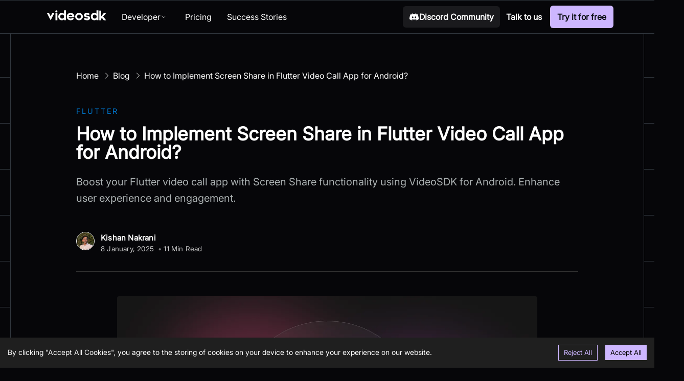

--- FILE ---
content_type: text/html; charset=utf-8
request_url: https://www.videosdk.live/blog/implement-screen-share-flutter-video-call-app-for-android
body_size: 196322
content:
<!DOCTYPE html><html lang="en" style="background-color:#060609 !important" class="dark"><head><meta charSet="utf-8"/><meta name="viewport" content="width=device-width"/><link rel="apple-touch-icon" sizes="180x180" href="/favicon/apple-touch-icon.png"/><link rel="icon" type="image/png" sizes="32x32" href="/favicon/favicon-32x32.png"/><link rel="icon" type="image/png" sizes="16x16" href="/favicon/favicon-16x16.png"/><link rel="manifest" href="/favicon/site.webmanifest"/><link rel="shortcut icon" href="/favicon/favicon.ico"/><meta name="msapplication-TileColor" content="#1E1E1E"/><meta name="msapplication-config" content="/favicon/browserconfig.xml"/><meta name="theme-color" content="#1E1E1E"/><link rel="alternate" type="application/rss+xml" href="/feed.xml"/><link rel="icon" type="image/png" href="/favicon/favicon.ico"/><link rel="apple-touch-icon" href="/favicon/favicon.ico"/><link rel="preload" as="font"/><script type="application/ld+json">{"@context":"https://schema.org","@type":"Organization","logo":"https://videosdk.live/images/logos/videosdk_logo_website.png","url":"https://www.videosdk.live/","name":"VideoSDK","description":"VideoSDK offers complete flexibility, scalability, and control, making it effortless to integrate audio-video conferencing and live streaming into web and mobile apps.","sameAs":["https://www.facebook.com/videosdk.live/","https://twitter.com/video_sdk","https://www.instagram.com/videosdk.live/","https://www.youtube.com/c/VideoSDK","https://www.linkedin.com/company/videosdk/","https://www.videosdk.live/","https://github.com/videosdk-live"]}</script><title>How to Implement Screen Share in Flutter Video Call App for Android? - VideoSDK</title><meta name="robots" content="index,follow"/><meta name="description" content="Implement screen sharing in your Flutter video call app for Android with this step-by-step guide. Boost user engagement and functionality."/><meta name="twitter:card" content="summary_large_image"/><meta name="twitter:site" content="https://videosdk.live/"/><meta name="twitter:creator" content="@video_sdk"/><meta property="og:title" content="How to Implement Screen Share in Flutter Video Call App for Android? - VideoSDK"/><meta property="og:description" content="Implement screen sharing in your Flutter video call app for Android with this step-by-step guide. Boost user engagement and functionality."/><meta property="og:url" content="https://videosdk.live/blog/implement-screen-share-flutter-video-call-app-for-android"/><meta property="og:type" content="article"/><meta property="article:published_time" content="2025-01-08T09:08:00.000+00:00"/><meta property="article:modified_time" content="2025-03-06T12:21:12.000+00:00"/><meta property="article:author" content="http://blogs.videosdk.live/author/kishan/"/><meta property="article:tag" content="Flutter"/><meta property="article:tag" content="Developer Blog"/><meta property="og:image" content="https://assets.videosdk.live/static-assets/ghost/2024/04/Screen-Share--Flutter-Android.png"/><meta property="og:image:alt" content="How to Implement Screen Share in Flutter Video Call App for Android?"/><meta property="og:site_name" content="videosdk.live"/><link rel="canonical" href="https://www.videosdk.live/blog/implement-screen-share-flutter-video-call-app-for-android"/><script type="application/ld+json">{"@context":"https://schema.org","@type":"Article","datePublished":"2025-01-08T09:08:00.000+00:00","description":"Implement screen sharing in your Flutter video call app for Android with this step-by-step guide. Boost user engagement and functionality.","mainEntityOfPage":{"@type":"WebPage","@id":"https://www.videosdk.live/blog/implement-screen-share-flutter-video-call-app-for-android"},"headline":"How to Implement Screen Share in Flutter Video Call App for Android?","image":["https://assets.videosdk.live/static-assets/ghost/2024/04/Screen-Share--Flutter-Android.png"],"dateModified":"2025-03-06T12:21:12.000+00:00","author":[{"@type":"Person","name":"Kishan Nakrani","url":"http://blogs.videosdk.live/author/kishan/"}],"publisher":{"@type":"Organization","name":"Kishan Nakrani"},"isAccessibleForFree":true}</script><link rel="preload" as="image" imageSrcSet="/_next/image?url=https%3A%2F%2Fassets.videosdk.live%2Fstatic-assets%2Fghost%2F2024%2F04%2FScreen-Share--Flutter-Android.png&amp;w=320&amp;q=80 320w, /_next/image?url=https%3A%2F%2Fassets.videosdk.live%2Fstatic-assets%2Fghost%2F2024%2F04%2FScreen-Share--Flutter-Android.png&amp;w=500&amp;q=80 500w, /_next/image?url=https%3A%2F%2Fassets.videosdk.live%2Fstatic-assets%2Fghost%2F2024%2F04%2FScreen-Share--Flutter-Android.png&amp;w=680&amp;q=80 680w, /_next/image?url=https%3A%2F%2Fassets.videosdk.live%2Fstatic-assets%2Fghost%2F2024%2F04%2FScreen-Share--Flutter-Android.png&amp;w=1040&amp;q=80 1040w, /_next/image?url=https%3A%2F%2Fassets.videosdk.live%2Fstatic-assets%2Fghost%2F2024%2F04%2FScreen-Share--Flutter-Android.png&amp;w=2048&amp;q=80 2048w, /_next/image?url=https%3A%2F%2Fassets.videosdk.live%2Fstatic-assets%2Fghost%2F2024%2F04%2FScreen-Share--Flutter-Android.png&amp;w=2080&amp;q=80 2080w, /_next/image?url=https%3A%2F%2Fassets.videosdk.live%2Fstatic-assets%2Fghost%2F2024%2F04%2FScreen-Share--Flutter-Android.png&amp;w=3120&amp;q=80 3120w" imageSizes="100vw"/><meta name="next-head-count" content="36"/><link rel="apple-touch-icon" sizes="57x57" href="/favicons/apple-icon-57x57.png"/><link rel="apple-touch-icon" sizes="60x60" href="/favicons/apple-icon-60x60.png"/><link rel="apple-touch-icon" sizes="72x72" href="/favicons/apple-icon-72x72.png"/><link rel="apple-touch-icon" sizes="76x76" href="/favicons/apple-icon-76x76.png"/><link rel="apple-touch-icon" sizes="114x114" href="/favicons/apple-icon-114x114.png"/><link rel="apple-touch-icon" sizes="120x120" href="/apple-icon-120x120.png"/><link rel="apple-touch-icon" sizes="144x144" href="/favicons/apple-icon-144x144.png"/><link rel="apple-touch-icon" sizes="152x152" href="/favicons/apple-icon-152x152.png"/><link rel="apple-touch-icon" sizes="180x180" href="/favicons/apple-icon-180x180.png"/><link rel="icon" type="image/png" sizes="192x192" href="/favicons/android-icon-192x192.png"/><link rel="icon" type="image/png" sizes="32x32" href="/favicons/favicon-32x32.png"/><link rel="icon" type="image/png" sizes="96x96" href="/favicons/favicon-96x96.png"/><link rel="icon" type="image/png" sizes="16x16" href="/favicons/favicon-16x16.png"/><link rel="manifest" href="/favicons/manifest.json"/><meta name="msapplication-TileColor" content="#ffffff"/><meta name="msapplication-TileImage" content="/favicons/ms-icon-144x144.png"/><meta name="theme-color" content="#ffffff"/><link rel="preconnect" href="https://fonts.googleapis.com"/><link rel="preconnect" href="https://fonts.gstatic.com"/><script src="https://accounts.google.com/gsi/client" async="" defer=""></script><link rel="preconnect" href="https://fonts.gstatic.com" crossorigin /><link rel="preload" href="/_next/static/css/fdb07b4836b57f5b.css" as="style"/><link rel="stylesheet" href="/_next/static/css/fdb07b4836b57f5b.css" data-n-g=""/><noscript data-n-css=""></noscript><script defer="" nomodule="" src="/_next/static/chunks/polyfills-c67a75d1b6f99dc8.js"></script><script defer="" src="/_next/static/chunks/212.1c12b79921f52a53.js"></script><script defer="" src="/_next/static/chunks/5899-9463f8d4d10304e1.js"></script><script defer="" src="/_next/static/chunks/588-e5f1eb5bdad59bb6.js"></script><script defer="" src="/_next/static/chunks/8716.65737c8db25931b2.js"></script><script src="/_next/static/chunks/webpack-18e907d75764264b.js" defer=""></script><script src="/_next/static/chunks/main-1eb0eddb61162eb4.js" defer=""></script><script src="/_next/static/chunks/pages/_app-23da60632f2910ab.js" defer=""></script><script src="/_next/static/chunks/5675-5cba04ea1c99dcea.js" defer=""></script><script src="/_next/static/chunks/2962-9816a5c2d147299d.js" defer=""></script><script src="/_next/static/chunks/1944-3dce4bed52bb2abf.js" defer=""></script><script src="/_next/static/chunks/4086-ae89de88dbf0bcfb.js" defer=""></script><script src="/_next/static/chunks/8679-f6ad62a9cad8aebc.js" defer=""></script><script src="/_next/static/chunks/pages/blog/%5B...slug%5D-c966132f5b270276.js" defer=""></script><script src="/_next/static/7oolUx10q2tCm_-Ps611j/_buildManifest.js" defer=""></script><script src="/_next/static/7oolUx10q2tCm_-Ps611j/_ssgManifest.js" defer=""></script><style data-href="https://fonts.googleapis.com/css2?family=Lato:ital,wght@0,100;0,300;0,400;0,700;0,900;1,100;1,300;1,400;1,700;1,900&display=swap">@font-face{font-family:'Lato';font-style:italic;font-weight:100;font-display:swap;src:url(https://fonts.gstatic.com/l/font?kit=S6u-w4BMUTPHjxsIPy-s&skey=3404b88e33a27f67&v=v25) format('woff')}@font-face{font-family:'Lato';font-style:italic;font-weight:300;font-display:swap;src:url(https://fonts.gstatic.com/l/font?kit=S6u_w4BMUTPHjxsI9w2PHw&skey=8107d606b7e3d38e&v=v25) format('woff')}@font-face{font-family:'Lato';font-style:italic;font-weight:400;font-display:swap;src:url(https://fonts.gstatic.com/l/font?kit=S6u8w4BMUTPHjxswWA&skey=51512958f8cff7a8&v=v25) format('woff')}@font-face{font-family:'Lato';font-style:italic;font-weight:700;font-display:swap;src:url(https://fonts.gstatic.com/l/font?kit=S6u_w4BMUTPHjxsI5wqPHw&skey=5334e9c0b67702e2&v=v25) format('woff')}@font-face{font-family:'Lato';font-style:italic;font-weight:900;font-display:swap;src:url(https://fonts.gstatic.com/l/font?kit=S6u_w4BMUTPHjxsI3wiPHw&skey=4066143815f8bfc2&v=v25) format('woff')}@font-face{font-family:'Lato';font-style:normal;font-weight:100;font-display:swap;src:url(https://fonts.gstatic.com/l/font?kit=S6u8w4BMUTPHh30wWA&skey=cfa1ba7b04a1ba34&v=v25) format('woff')}@font-face{font-family:'Lato';font-style:normal;font-weight:300;font-display:swap;src:url(https://fonts.gstatic.com/l/font?kit=S6u9w4BMUTPHh7USeww&skey=91f32e07d083dd3a&v=v25) format('woff')}@font-face{font-family:'Lato';font-style:normal;font-weight:400;font-display:swap;src:url(https://fonts.gstatic.com/l/font?kit=S6uyw4BMUTPHvxo&skey=2d58b92a99e1c086&v=v25) format('woff')}@font-face{font-family:'Lato';font-style:normal;font-weight:700;font-display:swap;src:url(https://fonts.gstatic.com/l/font?kit=S6u9w4BMUTPHh6UVeww&skey=3480a19627739c0d&v=v25) format('woff')}@font-face{font-family:'Lato';font-style:normal;font-weight:900;font-display:swap;src:url(https://fonts.gstatic.com/l/font?kit=S6u9w4BMUTPHh50Xeww&skey=d01acf708cb3b73b&v=v25) format('woff')}@font-face{font-family:'Lato';font-style:italic;font-weight:100;font-display:swap;src:url(https://fonts.gstatic.com/s/lato/v25/S6u-w4BMUTPHjxsIPx-mPCLC79U11vU.woff2) format('woff2');unicode-range:U+0100-02BA,U+02BD-02C5,U+02C7-02CC,U+02CE-02D7,U+02DD-02FF,U+0304,U+0308,U+0329,U+1D00-1DBF,U+1E00-1E9F,U+1EF2-1EFF,U+2020,U+20A0-20AB,U+20AD-20C0,U+2113,U+2C60-2C7F,U+A720-A7FF}@font-face{font-family:'Lato';font-style:italic;font-weight:100;font-display:swap;src:url(https://fonts.gstatic.com/s/lato/v25/S6u-w4BMUTPHjxsIPx-oPCLC79U1.woff2) format('woff2');unicode-range:U+0000-00FF,U+0131,U+0152-0153,U+02BB-02BC,U+02C6,U+02DA,U+02DC,U+0304,U+0308,U+0329,U+2000-206F,U+20AC,U+2122,U+2191,U+2193,U+2212,U+2215,U+FEFF,U+FFFD}@font-face{font-family:'Lato';font-style:italic;font-weight:300;font-display:swap;src:url(https://fonts.gstatic.com/s/lato/v25/S6u_w4BMUTPHjxsI9w2_FQftx9897sxZ.woff2) format('woff2');unicode-range:U+0100-02BA,U+02BD-02C5,U+02C7-02CC,U+02CE-02D7,U+02DD-02FF,U+0304,U+0308,U+0329,U+1D00-1DBF,U+1E00-1E9F,U+1EF2-1EFF,U+2020,U+20A0-20AB,U+20AD-20C0,U+2113,U+2C60-2C7F,U+A720-A7FF}@font-face{font-family:'Lato';font-style:italic;font-weight:300;font-display:swap;src:url(https://fonts.gstatic.com/s/lato/v25/S6u_w4BMUTPHjxsI9w2_Gwftx9897g.woff2) format('woff2');unicode-range:U+0000-00FF,U+0131,U+0152-0153,U+02BB-02BC,U+02C6,U+02DA,U+02DC,U+0304,U+0308,U+0329,U+2000-206F,U+20AC,U+2122,U+2191,U+2193,U+2212,U+2215,U+FEFF,U+FFFD}@font-face{font-family:'Lato';font-style:italic;font-weight:400;font-display:swap;src:url(https://fonts.gstatic.com/s/lato/v25/S6u8w4BMUTPHjxsAUi-qNiXg7eU0.woff2) format('woff2');unicode-range:U+0100-02BA,U+02BD-02C5,U+02C7-02CC,U+02CE-02D7,U+02DD-02FF,U+0304,U+0308,U+0329,U+1D00-1DBF,U+1E00-1E9F,U+1EF2-1EFF,U+2020,U+20A0-20AB,U+20AD-20C0,U+2113,U+2C60-2C7F,U+A720-A7FF}@font-face{font-family:'Lato';font-style:italic;font-weight:400;font-display:swap;src:url(https://fonts.gstatic.com/s/lato/v25/S6u8w4BMUTPHjxsAXC-qNiXg7Q.woff2) format('woff2');unicode-range:U+0000-00FF,U+0131,U+0152-0153,U+02BB-02BC,U+02C6,U+02DA,U+02DC,U+0304,U+0308,U+0329,U+2000-206F,U+20AC,U+2122,U+2191,U+2193,U+2212,U+2215,U+FEFF,U+FFFD}@font-face{font-family:'Lato';font-style:italic;font-weight:700;font-display:swap;src:url(https://fonts.gstatic.com/s/lato/v25/S6u_w4BMUTPHjxsI5wq_FQftx9897sxZ.woff2) format('woff2');unicode-range:U+0100-02BA,U+02BD-02C5,U+02C7-02CC,U+02CE-02D7,U+02DD-02FF,U+0304,U+0308,U+0329,U+1D00-1DBF,U+1E00-1E9F,U+1EF2-1EFF,U+2020,U+20A0-20AB,U+20AD-20C0,U+2113,U+2C60-2C7F,U+A720-A7FF}@font-face{font-family:'Lato';font-style:italic;font-weight:700;font-display:swap;src:url(https://fonts.gstatic.com/s/lato/v25/S6u_w4BMUTPHjxsI5wq_Gwftx9897g.woff2) format('woff2');unicode-range:U+0000-00FF,U+0131,U+0152-0153,U+02BB-02BC,U+02C6,U+02DA,U+02DC,U+0304,U+0308,U+0329,U+2000-206F,U+20AC,U+2122,U+2191,U+2193,U+2212,U+2215,U+FEFF,U+FFFD}@font-face{font-family:'Lato';font-style:italic;font-weight:900;font-display:swap;src:url(https://fonts.gstatic.com/s/lato/v25/S6u_w4BMUTPHjxsI3wi_FQftx9897sxZ.woff2) format('woff2');unicode-range:U+0100-02BA,U+02BD-02C5,U+02C7-02CC,U+02CE-02D7,U+02DD-02FF,U+0304,U+0308,U+0329,U+1D00-1DBF,U+1E00-1E9F,U+1EF2-1EFF,U+2020,U+20A0-20AB,U+20AD-20C0,U+2113,U+2C60-2C7F,U+A720-A7FF}@font-face{font-family:'Lato';font-style:italic;font-weight:900;font-display:swap;src:url(https://fonts.gstatic.com/s/lato/v25/S6u_w4BMUTPHjxsI3wi_Gwftx9897g.woff2) format('woff2');unicode-range:U+0000-00FF,U+0131,U+0152-0153,U+02BB-02BC,U+02C6,U+02DA,U+02DC,U+0304,U+0308,U+0329,U+2000-206F,U+20AC,U+2122,U+2191,U+2193,U+2212,U+2215,U+FEFF,U+FFFD}@font-face{font-family:'Lato';font-style:normal;font-weight:100;font-display:swap;src:url(https://fonts.gstatic.com/s/lato/v25/S6u8w4BMUTPHh30AUi-qNiXg7eU0.woff2) format('woff2');unicode-range:U+0100-02BA,U+02BD-02C5,U+02C7-02CC,U+02CE-02D7,U+02DD-02FF,U+0304,U+0308,U+0329,U+1D00-1DBF,U+1E00-1E9F,U+1EF2-1EFF,U+2020,U+20A0-20AB,U+20AD-20C0,U+2113,U+2C60-2C7F,U+A720-A7FF}@font-face{font-family:'Lato';font-style:normal;font-weight:100;font-display:swap;src:url(https://fonts.gstatic.com/s/lato/v25/S6u8w4BMUTPHh30AXC-qNiXg7Q.woff2) format('woff2');unicode-range:U+0000-00FF,U+0131,U+0152-0153,U+02BB-02BC,U+02C6,U+02DA,U+02DC,U+0304,U+0308,U+0329,U+2000-206F,U+20AC,U+2122,U+2191,U+2193,U+2212,U+2215,U+FEFF,U+FFFD}@font-face{font-family:'Lato';font-style:normal;font-weight:300;font-display:swap;src:url(https://fonts.gstatic.com/s/lato/v25/S6u9w4BMUTPHh7USSwaPGQ3q5d0N7w.woff2) format('woff2');unicode-range:U+0100-02BA,U+02BD-02C5,U+02C7-02CC,U+02CE-02D7,U+02DD-02FF,U+0304,U+0308,U+0329,U+1D00-1DBF,U+1E00-1E9F,U+1EF2-1EFF,U+2020,U+20A0-20AB,U+20AD-20C0,U+2113,U+2C60-2C7F,U+A720-A7FF}@font-face{font-family:'Lato';font-style:normal;font-weight:300;font-display:swap;src:url(https://fonts.gstatic.com/s/lato/v25/S6u9w4BMUTPHh7USSwiPGQ3q5d0.woff2) format('woff2');unicode-range:U+0000-00FF,U+0131,U+0152-0153,U+02BB-02BC,U+02C6,U+02DA,U+02DC,U+0304,U+0308,U+0329,U+2000-206F,U+20AC,U+2122,U+2191,U+2193,U+2212,U+2215,U+FEFF,U+FFFD}@font-face{font-family:'Lato';font-style:normal;font-weight:400;font-display:swap;src:url(https://fonts.gstatic.com/s/lato/v25/S6uyw4BMUTPHjxAwXiWtFCfQ7A.woff2) format('woff2');unicode-range:U+0100-02BA,U+02BD-02C5,U+02C7-02CC,U+02CE-02D7,U+02DD-02FF,U+0304,U+0308,U+0329,U+1D00-1DBF,U+1E00-1E9F,U+1EF2-1EFF,U+2020,U+20A0-20AB,U+20AD-20C0,U+2113,U+2C60-2C7F,U+A720-A7FF}@font-face{font-family:'Lato';font-style:normal;font-weight:400;font-display:swap;src:url(https://fonts.gstatic.com/s/lato/v25/S6uyw4BMUTPHjx4wXiWtFCc.woff2) format('woff2');unicode-range:U+0000-00FF,U+0131,U+0152-0153,U+02BB-02BC,U+02C6,U+02DA,U+02DC,U+0304,U+0308,U+0329,U+2000-206F,U+20AC,U+2122,U+2191,U+2193,U+2212,U+2215,U+FEFF,U+FFFD}@font-face{font-family:'Lato';font-style:normal;font-weight:700;font-display:swap;src:url(https://fonts.gstatic.com/s/lato/v25/S6u9w4BMUTPHh6UVSwaPGQ3q5d0N7w.woff2) format('woff2');unicode-range:U+0100-02BA,U+02BD-02C5,U+02C7-02CC,U+02CE-02D7,U+02DD-02FF,U+0304,U+0308,U+0329,U+1D00-1DBF,U+1E00-1E9F,U+1EF2-1EFF,U+2020,U+20A0-20AB,U+20AD-20C0,U+2113,U+2C60-2C7F,U+A720-A7FF}@font-face{font-family:'Lato';font-style:normal;font-weight:700;font-display:swap;src:url(https://fonts.gstatic.com/s/lato/v25/S6u9w4BMUTPHh6UVSwiPGQ3q5d0.woff2) format('woff2');unicode-range:U+0000-00FF,U+0131,U+0152-0153,U+02BB-02BC,U+02C6,U+02DA,U+02DC,U+0304,U+0308,U+0329,U+2000-206F,U+20AC,U+2122,U+2191,U+2193,U+2212,U+2215,U+FEFF,U+FFFD}@font-face{font-family:'Lato';font-style:normal;font-weight:900;font-display:swap;src:url(https://fonts.gstatic.com/s/lato/v25/S6u9w4BMUTPHh50XSwaPGQ3q5d0N7w.woff2) format('woff2');unicode-range:U+0100-02BA,U+02BD-02C5,U+02C7-02CC,U+02CE-02D7,U+02DD-02FF,U+0304,U+0308,U+0329,U+1D00-1DBF,U+1E00-1E9F,U+1EF2-1EFF,U+2020,U+20A0-20AB,U+20AD-20C0,U+2113,U+2C60-2C7F,U+A720-A7FF}@font-face{font-family:'Lato';font-style:normal;font-weight:900;font-display:swap;src:url(https://fonts.gstatic.com/s/lato/v25/S6u9w4BMUTPHh50XSwiPGQ3q5d0.woff2) format('woff2');unicode-range:U+0000-00FF,U+0131,U+0152-0153,U+02BB-02BC,U+02C6,U+02DA,U+02DC,U+0304,U+0308,U+0329,U+2000-206F,U+20AC,U+2122,U+2191,U+2193,U+2212,U+2215,U+FEFF,U+FFFD}</style><style data-href="https://fonts.googleapis.com/css2?family=Bricolage+Grotesque&display=swap">@font-face{font-family:'Bricolage Grotesque';font-style:normal;font-weight:400;font-stretch:normal;font-display:swap;src:url(https://fonts.gstatic.com/l/font?kit=3y9U6as8bTXq_nANBjzKo3IeZx8z6up5BeSl5jBNz_19PpbpMXuECpwUxJBOm_OJWiaaD30YfKfjZZoLvRviyM4&skey=7f69194495102d00&v=v9) format('woff')}@font-face{font-family:'Bricolage Grotesque';font-style:normal;font-weight:400;font-stretch:100%;font-display:swap;src:url(https://fonts.gstatic.com/l/font?kit=3y9U6as8bTXq_nANBjzKo3IeZx8z6up5BeSl5jBNz_19PpbpMXuECpwUxJBOm_OJWiaaD30YfKfjZZoLvRvi-MUltM4MHt0GOSj5&skey=7f69194495102d00&v=v9) format('woff');unicode-range:U+0102-0103,U+0110-0111,U+0128-0129,U+0168-0169,U+01A0-01A1,U+01AF-01B0,U+0300-0301,U+0303-0304,U+0308-0309,U+0323,U+0329,U+1EA0-1EF9,U+20AB}@font-face{font-family:'Bricolage Grotesque';font-style:normal;font-weight:400;font-stretch:100%;font-display:swap;src:url(https://fonts.gstatic.com/l/font?kit=3y9U6as8bTXq_nANBjzKo3IeZx8z6up5BeSl5jBNz_19PpbpMXuECpwUxJBOm_OJWiaaD30YfKfjZZoLvRvi-MQltM4MHt0GOSj5&skey=7f69194495102d00&v=v9) format('woff');unicode-range:U+0100-02BA,U+02BD-02C5,U+02C7-02CC,U+02CE-02D7,U+02DD-02FF,U+0304,U+0308,U+0329,U+1D00-1DBF,U+1E00-1E9F,U+1EF2-1EFF,U+2020,U+20A0-20AB,U+20AD-20C0,U+2113,U+2C60-2C7F,U+A720-A7FF}@font-face{font-family:'Bricolage Grotesque';font-style:normal;font-weight:400;font-stretch:100%;font-display:swap;src:url(https://fonts.gstatic.com/l/font?kit=3y9U6as8bTXq_nANBjzKo3IeZx8z6up5BeSl5jBNz_19PpbpMXuECpwUxJBOm_OJWiaaD30YfKfjZZoLvRvi-MoltM4MHt0GOQ&skey=7f69194495102d00&v=v9) format('woff');unicode-range:U+0000-00FF,U+0131,U+0152-0153,U+02BB-02BC,U+02C6,U+02DA,U+02DC,U+0304,U+0308,U+0329,U+2000-206F,U+20AC,U+2122,U+2191,U+2193,U+2212,U+2215,U+FEFF,U+FFFD}</style></head><body class="scrollbar scrollbar-primary"><noscript><iframe id="gtagiframe" src="https://www.googletagmanager.com/ns.html?id=GTM-P7SM6MDR" height="0" width="0" style="display:none;visibility:hidden"></iframe></noscript><div id="__next"><div id="g_id_onload" data-client_id="239652249901-vtcptvf600gglek50mi30s5niv6cuvi7.apps.googleusercontent.com" data-context="signin" data-login_uri="https://www.videosdk.live/api/google-auth" data-itp_support="true"></div><span class=""><div class="sticky top-0 z-50 "><nav class="bg-white font-inter  border-b-0 dark:bg-gray-800 dark:border-gray-600 "><div class="font-inter  border-t border-b border-[#30363D]"><div class="relative  px-10 2xl:px-20 flex justify-between items-center h-16 mx-14 lg:mx-3 xl:mx-10"><div class="flex"><div class="flex items-center  justify-center  z-10"><a href="/"><span style="box-sizing:border-box;display:inline-block;overflow:hidden;width:initial;height:initial;background:none;opacity:1;border:0;margin:0;padding:0;position:relative;max-width:100%"><span style="box-sizing:border-box;display:block;width:initial;height:initial;background:none;opacity:1;border:0;margin:0;padding:0;max-width:100%"><img style="display:block;max-width:100%;width:initial;height:initial;background:none;opacity:1;border:0;margin:0;padding:0" alt="" aria-hidden="true" src="data:image/svg+xml,%3csvg%20xmlns=%27http://www.w3.org/2000/svg%27%20version=%271.1%27%20width=%27140%27%20height=%2720%27/%3e"/></span><img alt="video sdk logo" title="video sdk logo" src="[data-uri]" decoding="async" data-nimg="intrinsic" style="position:absolute;top:0;left:0;bottom:0;right:0;box-sizing:border-box;padding:0;border:none;margin:auto;display:block;width:0;height:0;min-width:100%;max-width:100%;min-height:100%;max-height:100%"/><noscript><img alt="video sdk logo" title="video sdk logo" srcSet="/_next/static/media/newest_logo.4d6da4b4.svg 1x, /_next/static/media/newest_logo.4d6da4b4.svg 2x" src="/_next/static/media/newest_logo.4d6da4b4.svg" decoding="async" data-nimg="intrinsic" style="position:absolute;top:0;left:0;bottom:0;right:0;box-sizing:border-box;padding:0;border:none;margin:auto;display:block;width:0;height:0;min-width:100%;max-width:100%;min-height:100%;max-height:100%" loading="lazy"/></noscript></span></a></div><div id="this" class="flex"><div class="ml-4 lg:ml-1.5 font-inter "></div><span><button class="px-3 lg:px-1.5 xl:px-3 py-1.5 mb-0 text-base font-extrabold text-white lg:font-bold md:text-dark-300 rounded hover:cursor-pointer"><p class="text-[#FCFCFC] mb-0 font-medium flex flex-row gap-1">Developer<svg xmlns="http://www.w3.org/2000/svg" fill="none" viewBox="0 0 24 24" stroke-width="1.5" stroke="currentColor" aria-hidden="true" data-slot="icon" class="w-5 h-5 lg:w-3 lg:h-3 lg:mt-1.5 transition-all "><path stroke-linecap="round" stroke-linejoin="round" d="m19.5 8.25-7.5 7.5-7.5-7.5"></path></svg></p></button></span><span style="position:absolute;left:0;top:0"></span><div class="ml-4 lg:ml-1.5"></div><div class="ml-4 lg:ml-1.5"></div><a href="/pricing"><button class="px-3 py-1.5 text-base font-medium text-white lg:font-normal lg:text-base rounded"><p class="text-[#FCFCFC] mb-0 ">Pricing</p></button></a><div class="ml-4 lg:ml-1.5"></div><a href="/customers"><button class="px-3 py-1.5 text-base font-medium text-white lg:font-normal lg:text-base rounded"><p class="text-[#FCFCFC] mb-0 ">Success Stories</p></button></a></div></div><div class="hidden h-full sm:space-x-4 lg:space-x-1 lg:flex lg:items-center lg:justify-center z-10"><button class="flex items-center gap-2  bg-customGray-975 px-3 lg:px-2 xl:px-3 py-[9px] rounded-md mr-1.5"><svg xmlns="http://www.w3.org/2000/svg" viewBox="0 0 48 48" class="w-5 h-5"><path d="M40 12s-4.586-3.59-10-4l-.488.977C34.406 10.176 36.652 11.89 39 14c-4.047-2.066-8.04-4-15-4-6.96 0-10.953 1.934-15 4 2.348-2.11 5.02-4.016 9.488-5.023L18 8c-5.68.535-10 4-10 4s-5.121 7.426-6 22c5.16 5.953 13 6 13 6l1.64-2.184C13.856 36.848 10.716 35.121 8 32c3.238 2.45 8.125 5 16 5s12.762-2.55 16-5c-2.715 3.121-5.855 4.848-8.64 5.816L33 40s7.84-.047 13-6c-.879-14.574-6-22-6-22zM17.5 30c-1.934 0-3.5-1.79-3.5-4s1.566-4 3.5-4 3.5 1.79 3.5 4-1.566 4-3.5 4zm13 0c-1.934 0-3.5-1.79-3.5-4s1.566-4 3.5-4 3.5 1.79 3.5 4-1.566 4-3.5 4zm0 0" fill="#fff"></path></svg><p class="mb-0 font-bold text-white">Discord Community</p></button><a class="!m-0" href="/contact"><button class="px-3 lg:px-1.5  py-3 mb-0 text-base font-extrabold text-[#FCFCFC] lg:font-bold  hover:text-white  rounded hover:cursor-pointer font-inter">Talk to us</button></a><a href="https://app.videosdk.live/signup"><button class="px-3 lg:px-2 xl:px-3 py-2 ml-1.5 text-base rounded-md border-2 border-transparent bg-purple-450 text-black90"><div class="flex items-center gap-2"><p class="mb-0 font-bold mt-0">Try it for free</p></div></button></a></div></div></div></nav></div></span><div class="bg-white  dark:bg-gray-800"><main><div class="grid-margin-bg"><div class="mx-4 md:mx-[20px]"><div class="border-[#30363D] border-r border-l font-inter"><div class="flex flex-col 2xl:px-28 xl:px-32 px-6 "><div class="flex flex-col flex-1"><article class="post-full post tag-flutter tag-product featured"><header class="post-full-header"><ul itemtype="https://schema.org/BreadcrumbList" class="flex-wrap flex list-none m-0 p-0 mb-12"><li itemprop="itemListElement" itemtype="https://schema.org/ListItem" class="m-0 p-0 text-white text-sm md:text-base flex items-center"><a itemprop="item" href="/"><span itemprop="name">Home</span></a><p class="ml-1 block md:hidden text-sm text-white mb-0">/</p><svg xmlns="http://www.w3.org/2000/svg" fill="none" viewBox="0 0 24 24" stroke-width="1.5" stroke="currentColor" aria-hidden="true" data-slot="icon" class="hidden md:block ml-2 w-4 h-4 text-white"><path stroke-linecap="round" stroke-linejoin="round" d="m8.25 4.5 7.5 7.5-7.5 7.5"></path></svg><meta itemprop="position" content="1"/></li><li itemprop="itemListElement" itemtype="https://schema.org/ListItem" class="ml-1 m-0 p-0 text-white text-sm md:text-base flex items-center"><a itemprop="item" href="/blog"><span itemprop="name">Blog</span></a><p class="ml-1 block md:hidden text-sm text-white mb-0">/</p><svg xmlns="http://www.w3.org/2000/svg" fill="none" viewBox="0 0 24 24" stroke-width="1.5" stroke="currentColor" aria-hidden="true" data-slot="icon" class="hidden md:block ml-2 w-4 h-4 text-white"><path stroke-linecap="round" stroke-linejoin="round" d="m8.25 4.5 7.5 7.5-7.5 7.5"></path></svg><meta itemprop="position" content="2"/></li><li itemprop="itemListElement" itemtype="https://schema.org/ListItem" class="md:ml-1 m-0 p-0 text-white text-sm md:text-base"><span itemprop="name">How to Implement Screen Share in Flutter Video Call App for Android?</span><meta itemprop="position" content="4"/></li></ul><section class="post-full-tags"><a href="/blog/tag/flutter">Flutter</a></section><h1 class="post-full-title">How to Implement Screen Share in Flutter Video Call App for Android?</h1><i class="post-full-custom-excerpt">Boost your Flutter video call app with Screen Share functionality using VideoSDK for Android. Enhance user experience and engagement.</i><div class="post-full-byline"><section class="post-full-byline-content"><div><div class="block overflow-hidden h-9 w-9 border border-white rounded-full mr-3 " aria-label="Kishan Nakrani"><span style="box-sizing:border-box;display:block;overflow:hidden;width:initial;height:initial;background:none;opacity:1;border:0;margin:0;padding:0;position:relative"><span style="box-sizing:border-box;display:block;width:initial;height:initial;background:none;opacity:1;border:0;margin:0;padding:0;padding-top:100%"></span><img alt="Kishan Nakrani" title="Kishan Nakrani" src="[data-uri]" decoding="async" data-nimg="responsive" style="position:absolute;top:0;left:0;bottom:0;right:0;box-sizing:border-box;padding:0;border:none;margin:auto;display:block;width:0;height:0;min-width:100%;max-width:100%;min-height:100%;max-height:100%"/><noscript><img alt="Kishan Nakrani" title="Kishan Nakrani" sizes="100vw" srcSet="/_next/image?url=https%3A%2F%2Fassets.videosdk.live%2Fstatic-assets%2Fghost%2F2024%2F04%2F1709226112246-2.jpeg&amp;w=320&amp;q=80 320w, /_next/image?url=https%3A%2F%2Fassets.videosdk.live%2Fstatic-assets%2Fghost%2F2024%2F04%2F1709226112246-2.jpeg&amp;w=500&amp;q=80 500w, /_next/image?url=https%3A%2F%2Fassets.videosdk.live%2Fstatic-assets%2Fghost%2F2024%2F04%2F1709226112246-2.jpeg&amp;w=680&amp;q=80 680w, /_next/image?url=https%3A%2F%2Fassets.videosdk.live%2Fstatic-assets%2Fghost%2F2024%2F04%2F1709226112246-2.jpeg&amp;w=1040&amp;q=80 1040w, /_next/image?url=https%3A%2F%2Fassets.videosdk.live%2Fstatic-assets%2Fghost%2F2024%2F04%2F1709226112246-2.jpeg&amp;w=2048&amp;q=80 2048w, /_next/image?url=https%3A%2F%2Fassets.videosdk.live%2Fstatic-assets%2Fghost%2F2024%2F04%2F1709226112246-2.jpeg&amp;w=2080&amp;q=80 2080w, /_next/image?url=https%3A%2F%2Fassets.videosdk.live%2Fstatic-assets%2Fghost%2F2024%2F04%2F1709226112246-2.jpeg&amp;w=3120&amp;q=80 3120w" src="/_next/image?url=https%3A%2F%2Fassets.videosdk.live%2Fstatic-assets%2Fghost%2F2024%2F04%2F1709226112246-2.jpeg&amp;w=3120&amp;q=80" decoding="async" data-nimg="responsive" style="position:absolute;top:0;left:0;bottom:0;right:0;box-sizing:border-box;padding:0;border:none;margin:auto;display:block;width:0;height:0;min-width:100%;max-width:100%;min-height:100%;max-height:100%" loading="lazy"/></noscript></span></div></div><section class="post-full-byline-meta"><h4 class="author-name"><div><p class="text-white text-[15px] mb-0 capitalize font-bold">Kishan Nakrani</p></div></h4><div class="byline-meta-content"><time class="byline-meta-date" dateTime="2025-01-08T09:08:00.000+00:00">8 January, 2025<!-- --> </time><span class="byline-reading-time"><span class="bull">•</span>11 min read</span></div></section></section></div></header></article></div><div class="flex flex-1 md:px-20 items-center justify-center"><div style="padding-top:56.25%;position:relative;height:0;width:100%;overflow:hidden"><span style="box-sizing:border-box;display:block;overflow:hidden;width:initial;height:initial;background:none;opacity:1;border:0;margin:0;padding:0;position:absolute;top:0;left:0;bottom:0;right:0"><img alt="How to Implement Screen Share in Flutter Video Call App for Android?" title="How to Implement Screen Share in Flutter Video Call App for Android?" sizes="100vw" srcSet="/_next/image?url=https%3A%2F%2Fassets.videosdk.live%2Fstatic-assets%2Fghost%2F2024%2F04%2FScreen-Share--Flutter-Android.png&amp;w=320&amp;q=80 320w, /_next/image?url=https%3A%2F%2Fassets.videosdk.live%2Fstatic-assets%2Fghost%2F2024%2F04%2FScreen-Share--Flutter-Android.png&amp;w=500&amp;q=80 500w, /_next/image?url=https%3A%2F%2Fassets.videosdk.live%2Fstatic-assets%2Fghost%2F2024%2F04%2FScreen-Share--Flutter-Android.png&amp;w=680&amp;q=80 680w, /_next/image?url=https%3A%2F%2Fassets.videosdk.live%2Fstatic-assets%2Fghost%2F2024%2F04%2FScreen-Share--Flutter-Android.png&amp;w=1040&amp;q=80 1040w, /_next/image?url=https%3A%2F%2Fassets.videosdk.live%2Fstatic-assets%2Fghost%2F2024%2F04%2FScreen-Share--Flutter-Android.png&amp;w=2048&amp;q=80 2048w, /_next/image?url=https%3A%2F%2Fassets.videosdk.live%2Fstatic-assets%2Fghost%2F2024%2F04%2FScreen-Share--Flutter-Android.png&amp;w=2080&amp;q=80 2080w, /_next/image?url=https%3A%2F%2Fassets.videosdk.live%2Fstatic-assets%2Fghost%2F2024%2F04%2FScreen-Share--Flutter-Android.png&amp;w=3120&amp;q=80 3120w" src="/_next/image?url=https%3A%2F%2Fassets.videosdk.live%2Fstatic-assets%2Fghost%2F2024%2F04%2FScreen-Share--Flutter-Android.png&amp;w=3120&amp;q=80" decoding="async" data-nimg="fill" class=" rounded" style="position:absolute;top:0;left:0;bottom:0;right:0;box-sizing:border-box;padding:0;border:none;margin:auto;display:block;width:0;height:0;min-width:100%;max-width:100%;min-height:100%;max-height:100%;object-fit:cover"/></span></div></div></div><article class="post-full post tag-flutter tag-product featured mt-12 "><div class="post-full-content inner"><aside class="toc xl:block hidden"><nav><h4>Table of Contents</h4><ul class="list"><li><a class="link text-sm" href="/blog/implement-screen-share-flutter-video-call-app-for-android#introduction">Introduction</a></li><li><a class="link text-sm" href="/blog/implement-screen-share-flutter-video-call-app-for-android#getting-started-with-videosdk">Getting Started with VideoSDK</a></li><li><a class="link text-sm" href="/blog/implement-screen-share-flutter-video-call-app-for-android#install-video-sdk%E2%80%8B">Install Video SDK​</a></li><li><a class="link text-sm" href="/blog/implement-screen-share-flutter-video-call-app-for-android#essential-steps-to-implement-video-calling-functionality">Essential Steps to Implement Video Calling Functionality</a></li><li><a class="link text-sm" href="/blog/implement-screen-share-flutter-video-call-app-for-android#integrate-screen-share-feature">Integrate Screen Share Feature</a></li><li><a class="link text-sm" href="/blog/implement-screen-share-flutter-video-call-app-for-android#conclusion">Conclusion</a></li></ul></nav><div class="flex items-center justify-center pb-6"><a target="_blank" class="border-0 hover:border-0" href="/signup"><button class="px-4 py-2.5 text-base font-semibold  ease-linear bg-purple-450 text-black90 rounded">Try it now—it&#x27;s free!</button></a></div></aside><div class="post-content load-external-scripts inner"><h2 id="introduction" href="#introduction"><a href="#introduction"><h>Introduction</h></a></h2><p>Implement Screen Share functionality into your <a href="https://www.videosdk.live/blog/video-calling-in-flutter">Flutter video call app for Android</a> to enhance user experience and collaboration. With Screen Share, users can seamlessly share their device screens during video calls, making it easier to present documents, slideshows, or demonstrate apps. By integrating this feature, your app becomes a versatile tool for remote work, online learning, and virtual meetings. With Flutter&#x27;s flexibility and powerful capabilities, you can quickly develop and deploy this feature, keeping your app at the forefront of modern communication technology.</p><p><strong>Benefits of implementing Screen Share in your Flutter video call app for Android:</strong></p><ol><li><strong>Enhanced Collaboration</strong>: Users can collaborate effectively by sharing their screens, allowing for real-time discussions and feedback.</li><li><strong>Efficient Communication</strong>: Screen Share enables clearer communication by visually demonstrating ideas, documents, or presentations.</li><li><strong>Remote Work Facilitation</strong>: Facilitates remote work by enabling virtual meetings where team members can share progress, review documents, and provide guidance.</li><li><strong>Technical Support</strong>: Users can share their screens to seek technical assistance, allowing support staff to diagnose issues or guide troubleshooting steps more efficiently.</li><li><strong>Ease of Use</strong>: The intuitive user interface makes it easy for users to initiate screen sharing, enhancing user experience.</li></ol><p><strong>Use Cases Screen Share in your Flutter video call app:</strong></p><ol><li><strong>Online Meetings</strong>: Participants can share their screens to discuss reports, and presentations, or collaborate on projects.</li><li><strong>Remote Training</strong>: Trainers can demonstrate software usage or guide trainees through processes by sharing their screens.</li><li><strong>Virtual Classrooms</strong>: Educators can share educational content, conduct lectures, or provide one-on-one assistance to students.</li><li><strong>Software Demos</strong>: Developers or product managers can provide software demonstrations to stakeholders or users.</li><li><strong>Collaborative Editing</strong>: Users can collectively edit documents or work on projects by sharing their screens.</li></ol><p>Elevate your app&#x27;s capabilities and provide users with a truly immersive and productive video calling experience with screen sharing with VideoSDK.</p><h2 id="getting-started-with-videosdk" href="#getting-started-with-videosdk"><a href="#getting-started-with-videosdk"><h>Getting Started with VideoSDK</h></a></h2><p>To take advantage of Screen Share, we must use the capabilities that the VideoSDK offers. Before diving into the implementation steps, let&#x27;s ensure you complete the necessary prerequisites.</p><h3 id="create-a-videosdk-account" href="#create-a-videosdk-account"><a href="#create-a-videosdk-account"><h>Create a VideoSDK Account</h></a></h3><p>Go to your <a href="https://app.videosdk.live/dashboard/">VideoSDK dashboard</a> and sign up if you don&#x27;t have an account. This account gives you access to the required Video SDK token, which acts as an authentication key that allows your application to interact with VideoSDK functionality.</p><h3 id="generate-your-auth-token" href="#generate-your-auth-token"><a href="#generate-your-auth-token"><h>Generate your Auth Token</h></a></h3><p>Visit your VideoSDK dashboard and navigate to the &quot;API Key&quot; section to generate your auth token. This token is crucial in authorizing your application to use VideoSDK features.</p><p>For a more visual understanding of the account creation and token generation process, consider referring to the <a href="https://docs.videosdk.live/flutter/guide/video-and-audio-calling-api-sdk/authentication-and-tokens#1-generating-token-from-dashboard">provided tutorial</a>.</p><h3 id="prerequisites%E2%80%8B" href="#prerequisites%E2%80%8B"><a href="#prerequisites%E2%80%8B"><h>Prerequisites<a href="https://docs.videosdk.live/flutter/guide/video-and-audio-calling-api-sdk/quick-start#prerequisites">​</a></h></a></h3><p>Before proceeding, ensure that your development environment meets the following requirements:</p><ul><li>Video SDK Developer Account (if you do not have one, follow <a href="https://app.videosdk.live/" rel="noopener noreferrer"><strong>VideoSDK Dashboard</strong></a>)</li><li>The basic understanding of Flutter.</li><li><strong><a href="https://pub.dev/packages/videosdk" rel="noopener noreferrer">Flutter VideoSDK</a></strong></li><li>Have Flutter installed on your device.</li></ul><h2 id="install-video-sdk%E2%80%8B" href="#install-video-sdk%E2%80%8B"><a href="#install-video-sdk%E2%80%8B"><h>Install Video SDK<a href="https://docs.videosdk.live/flutter/guide/video-and-audio-calling-api-sdk/quick-start#install-video-sdk">​</a></h></a></h2><p>Install the VideoSDK using the below-mentioned flutter command. Make sure you are in your Flutter app directory before you run this command.</p><pre><code class="language-dart">$ flutter pub add videosdk

<span class="token comment">//run this command to add http library to perform network call to generate roomId</span>
$ flutter pub add http</code></pre><h3 id="videosdk-compatibility" href="#videosdk-compatibility"><a href="#videosdk-compatibility"><h>VideoSDK Compatibility</h></a></h3><table style="border:1px solid black"><thead><tr><th style="border:1px solid white">Android and iOS app</th><th style="border:1px solid white">Web</th><th style="border:1px solid white">Desktop app</th><th style="border:1px solid white">Safari browser</th></tr></thead><tbody><tr><td style="border:1px solid white"><center> ✅ </center></td><td style="border:1px solid white"><center> ✅ </center></td><td style="border:1px solid white"><center> ✅ </center></td><td style="border:1px solid white"><center> ❌ </center></td></tr></tbody></table>
<h3 id="structure-of-the-project%E2%80%8B" href="#structure-of-the-project%E2%80%8B"><a href="#structure-of-the-project%E2%80%8B"><h>Structure of the project<a href="https://docs.videosdk.live/flutter/guide/video-and-audio-calling-api-sdk/quick-start#structure-of-the-project">​</a></h></a></h3><p>Your project structure should look like this.</p><pre><code class="language-dart">    root
    ├── android
    ├── ios
    ├── lib
         ├── api_call<span class="token punctuation">.</span>dart
         ├── join_screen<span class="token punctuation">.</span>dart
         ├── main<span class="token punctuation">.</span>dart
         ├── meeting_controls<span class="token punctuation">.</span>dart
         ├── meeting_screen<span class="token punctuation">.</span>dart
         ├── participant_tile<span class="token punctuation">.</span>dart</code></pre><p>We are going to create flutter widgets (JoinScreen, MeetingScreen, MeetingControls, and ParticipantTile).</p><h3 id="app-structure%E2%80%8B" href="#app-structure%E2%80%8B"><a href="#app-structure%E2%80%8B"><h>App Structure<a href="https://docs.videosdk.live/flutter/guide/video-and-audio-calling-api-sdk/quick-start#app-structure">​</a></h></a></h3><p>The app widget will contain <code>JoinScreen</code> and <code>MeetingScreen</code> widget. <code>MeetingScreen</code> will have <code>MeetingControls</code> and <code>ParticipantTile</code> widget.</p><figure class="kg-card kg-image-card" style="flex:1.7777777777777777 1 0"><div class="next-image-wrapper"><div class="kg-image"><span style="box-sizing:border-box;display:inline-block;overflow:hidden;width:initial;height:initial;background:none;opacity:1;border:0;margin:0;padding:0;position:relative;max-width:100%"><span style="box-sizing:border-box;display:block;width:initial;height:initial;background:none;opacity:1;border:0;margin:0;padding:0;max-width:100%"><img style="display:block;max-width:100%;width:initial;height:initial;background:none;opacity:1;border:0;margin:0;padding:0" alt="" aria-hidden="true" src="data:image/svg+xml,%3csvg%20xmlns=%27http://www.w3.org/2000/svg%27%20version=%271.1%27%20width=%271920%27%20height=%271080%27/%3e"/></span><img alt="Video SDK Image" title="Video SDK" src="[data-uri]" decoding="async" data-nimg="intrinsic" class="kg-image" style="position:absolute;top:0;left:0;bottom:0;right:0;box-sizing:border-box;padding:0;border:none;margin:auto;display:block;width:0;height:0;min-width:100%;max-width:100%;min-height:100%;max-height:100%"/><noscript><img alt="Video SDK Image" title="Video SDK" srcSet="/_next/image?url=https%3A%2F%2Fcdn.videosdk.live%2Fwebsite-resources%2Fdocs-resources%2Fflutter_quick_start_arch.png&amp;w=2048&amp;q=75 1x, /_next/image?url=https%3A%2F%2Fcdn.videosdk.live%2Fwebsite-resources%2Fdocs-resources%2Fflutter_quick_start_arch.png&amp;w=3120&amp;q=75 2x" src="/_next/image?url=https%3A%2F%2Fcdn.videosdk.live%2Fwebsite-resources%2Fdocs-resources%2Fflutter_quick_start_arch.png&amp;w=3120&amp;q=75" decoding="async" data-nimg="intrinsic" style="position:absolute;top:0;left:0;bottom:0;right:0;box-sizing:border-box;padding:0;border:none;margin:auto;display:block;width:0;height:0;min-width:100%;max-width:100%;min-height:100%;max-height:100%" class="kg-image" loading="lazy"/></noscript></span></div></div></figure><h3 id="configure-project" href="#configure-project"><a href="#configure-project"><h>Configure Project</h></a></h3><h4 id="for-android%E2%80%8B" href="#for-android%E2%80%8B"><a href="#for-android%E2%80%8B"><h><br/>For Android<a href="https://docs.videosdk.live/flutter/guide/video-and-audio-calling-api-sdk/quick-start#for-android">​</a></h></a></h4><ul><li>Update <code>/android/app/src/main/AndroidManifest.xml</code> for the permissions we will be using to implement the audio and video features.</li></ul><figure class="kg-card kg-code-card"><pre><code class="language-dart"><span class="token operator">&lt;</span>uses<span class="token operator">-</span>feature android<span class="token punctuation">:</span>name<span class="token operator">=</span><span class="token string-literal"><span class="token string">&quot;android.hardware.camera&quot;</span></span> <span class="token operator">/</span><span class="token operator">&gt;</span>
<span class="token operator">&lt;</span>uses<span class="token operator">-</span>feature android<span class="token punctuation">:</span>name<span class="token operator">=</span><span class="token string-literal"><span class="token string">&quot;android.hardware.camera.autofocus&quot;</span></span> <span class="token operator">/</span><span class="token operator">&gt;</span>
<span class="token operator">&lt;</span>uses<span class="token operator">-</span>permission android<span class="token punctuation">:</span>name<span class="token operator">=</span><span class="token string-literal"><span class="token string">&quot;android.permission.CAMERA&quot;</span></span> <span class="token operator">/</span><span class="token operator">&gt;</span>
<span class="token operator">&lt;</span>uses<span class="token operator">-</span>permission android<span class="token punctuation">:</span>name<span class="token operator">=</span><span class="token string-literal"><span class="token string">&quot;android.permission.RECORD_AUDIO&quot;</span></span> <span class="token operator">/</span><span class="token operator">&gt;</span>
<span class="token operator">&lt;</span>uses<span class="token operator">-</span>permission android<span class="token punctuation">:</span>name<span class="token operator">=</span><span class="token string-literal"><span class="token string">&quot;android.permission.ACCESS_NETWORK_STATE&quot;</span></span> <span class="token operator">/</span><span class="token operator">&gt;</span>
<span class="token operator">&lt;</span>uses<span class="token operator">-</span>permission android<span class="token punctuation">:</span>name<span class="token operator">=</span><span class="token string-literal"><span class="token string">&quot;android.permission.CHANGE_NETWORK_STATE&quot;</span></span> <span class="token operator">/</span><span class="token operator">&gt;</span>
<span class="token operator">&lt;</span>uses<span class="token operator">-</span>permission android<span class="token punctuation">:</span>name<span class="token operator">=</span><span class="token string-literal"><span class="token string">&quot;android.permission.MODIFY_AUDIO_SETTINGS&quot;</span></span> <span class="token operator">/</span><span class="token operator">&gt;</span>
<span class="token operator">&lt;</span>uses<span class="token operator">-</span>permission android<span class="token punctuation">:</span>name<span class="token operator">=</span><span class="token string-literal"><span class="token string">&quot;android.permission.INTERNET&quot;</span></span><span class="token operator">/</span><span class="token operator">&gt;</span>
<span class="token operator">&lt;</span>uses<span class="token operator">-</span>permission android<span class="token punctuation">:</span>name<span class="token operator">=</span><span class="token string-literal"><span class="token string">&quot;android.permission.FOREGROUND_SERVICE&quot;</span></span><span class="token operator">/</span><span class="token operator">&gt;</span>
<span class="token operator">&lt;</span>uses<span class="token operator">-</span>permission android<span class="token punctuation">:</span>name<span class="token operator">=</span><span class="token string-literal"><span class="token string">&quot;android.permission.WAKE_LOCK&quot;</span></span> <span class="token operator">/</span><span class="token operator">&gt;</span></code></pre><figcaption>AndroidManifest.xml</figcaption></figure><ul><li>Also, you will need to set your build settings to Java 8 because the official WebRTC jar now uses static methods in <code>EglBase</code> an interface. Just add this to your app-level <code>/android/app/build.gradle</code>.</li></ul><pre><code class="language-dart">android <span class="token punctuation">{</span>
    <span class="token comment">//...</span>
    compileOptions <span class="token punctuation">{</span>
        sourceCompatibility <span class="token class-name">JavaVersion</span><span class="token punctuation">.</span>VERSION_1_8
        targetCompatibility <span class="token class-name">JavaVersion</span><span class="token punctuation">.</span>VERSION_1_8
    <span class="token punctuation">}</span>
<span class="token punctuation">}</span></code></pre><ul><li>If necessary, in the same <code>build.gradle</code> you will need to increase <code>minSdkVersion</code> of <code>defaultConfig</code> up to <code>23</code> (currently default Flutter generator set to <code>16</code>).</li><li>If necessary, in the same <code>build.gradle</code> you will need to increase <code>compileSdkVersion</code> and <code>targetSdkVersion</code> up to <code>33</code> (currently, the default Flutter generator set to <code>30</code>).</li></ul><h2 id="essential-steps-to-implement-video-calling-functionality" href="#essential-steps-to-implement-video-calling-functionality"><a href="#essential-steps-to-implement-video-calling-functionality"><h>Essential Steps to Implement Video Calling Functionality</h></a></h2><p>Before diving into the specifics of screen sharing implementation, it&#x27;s crucial to ensure you have videoSDK properly installed and configured within your Flutter project. Refer to <a href="https://docs.videosdk.live/flutter/guide/video-and-audio-calling-api-sdk/quick-start">VideoSDK&#x27;s documentation</a> for detailed installation instructions. Once you have a functional video calling setup, you can proceed with adding the screen-sharing feature.</p><h3 id="step-1-get-started-with-apicalldart%E2%80%8B" href="#step-1-get-started-with-apicalldart%E2%80%8B"><a href="#step-1-get-started-with-apicalldart%E2%80%8B"><h>Step 1: Get started with <code>api_call.dart</code><a href="https://docs.videosdk.live/flutter/guide/video-and-audio-calling-api-sdk/quick-start#step-1-get-started-with-api_calldart">​</a></h></a></h3><p>Before jumping to anything else, you will write a function to generate a unique meetingId. You will require an authentication token, you can generate it either by using <a href="https://github.com/videosdk-live/videosdk-rtc-api-server-examples" rel="noopener noreferrer">videosdk-rtc-api-server-examples</a> or by generating it from the <a href="https://app.videosdk.live/api-keys" rel="noopener noreferrer">VideoSDK Dashboard</a> for development.</p><figure class="kg-card kg-code-card"><pre><code class="language-dart"><span class="token keyword">import</span> <span class="token string-literal"><span class="token string">&#x27;dart:convert&#x27;</span></span><span class="token punctuation">;</span>
<span class="token keyword">import</span> <span class="token string-literal"><span class="token string">&#x27;package:http/http.dart&#x27;</span></span> <span class="token operator">as</span> http<span class="token punctuation">;</span>

<span class="token comment">//Auth token we will use to generate a meeting and connect to it</span>
<span class="token class-name">String</span> token <span class="token operator">=</span> <span class="token string-literal"><span class="token string">&quot;&lt;Generated-from-dashboard&gt;&quot;</span></span><span class="token punctuation">;</span>

<span class="token comment">// API call to create meeting</span>
<span class="token class-name">Future</span><span class="token generics"><span class="token punctuation">&lt;</span><span class="token class-name">String</span><span class="token punctuation">&gt;</span></span> <span class="token function">createMeeting</span><span class="token punctuation">(</span><span class="token punctuation">)</span> <span class="token keyword">async</span> <span class="token punctuation">{</span>
  <span class="token keyword">final</span> <span class="token class-name"><span class="token namespace">http<span class="token punctuation">.</span></span>Response</span> httpResponse <span class="token operator">=</span> <span class="token keyword">await</span> http<span class="token punctuation">.</span><span class="token function">post</span><span class="token punctuation">(</span>
    <span class="token class-name">Uri</span><span class="token punctuation">.</span><span class="token function">parse</span><span class="token punctuation">(</span><span class="token string-literal"><span class="token string">&quot;https://api.videosdk.live/v2/rooms&quot;</span></span><span class="token punctuation">)</span><span class="token punctuation">,</span>
    headers<span class="token punctuation">:</span> <span class="token punctuation">{</span><span class="token string-literal"><span class="token string">&#x27;Authorization&#x27;</span></span><span class="token punctuation">:</span> token<span class="token punctuation">}</span><span class="token punctuation">,</span>
  <span class="token punctuation">)</span><span class="token punctuation">;</span>

<span class="token comment">//Destructuring the roomId from the response</span>
  <span class="token keyword">return</span> json<span class="token punctuation">.</span><span class="token function">decode</span><span class="token punctuation">(</span>httpResponse<span class="token punctuation">.</span>body<span class="token punctuation">)</span><span class="token punctuation">[</span><span class="token string-literal"><span class="token string">&#x27;roomId&#x27;</span></span><span class="token punctuation">]</span><span class="token punctuation">;</span>
<span class="token punctuation">}</span></code></pre><figcaption>api_call.dart</figcaption></figure><h3 id="step-2-creating-the-joinscreen%E2%80%8B" href="#step-2-creating-the-joinscreen%E2%80%8B"><a href="#step-2-creating-the-joinscreen%E2%80%8B"><h>Step 2: Creating the JoinScreen<a href="https://docs.videosdk.live/flutter/guide/video-and-audio-calling-api-sdk/quick-start#step-2--creating-the-joinscreen">​</a></h></a></h3><p>Let&#x27;s create <code>join_screen.dart</code> file in <code>lib</code> directory and create JoinScreen <code>StatelessWidget</code>.</p><p>The JoinScreen will consist of:</p><ul><li><strong>Create Meeting Button</strong>: This button will create a new meeting for you.</li><li><strong>Meeting ID TextField</strong>: This text field will contain the meeting ID, you want to join.</li><li><strong>Join Meeting Button</strong>: This button will join the meeting, which you have provided.</li></ul><figure class="kg-card kg-code-card"><pre><code class="language-dart"><span class="token keyword">import</span> <span class="token string-literal"><span class="token string">&#x27;package:flutter/material.dart&#x27;</span></span><span class="token punctuation">;</span>
<span class="token keyword">import</span> <span class="token string-literal"><span class="token string">&#x27;api_call.dart&#x27;</span></span><span class="token punctuation">;</span>
<span class="token keyword">import</span> <span class="token string-literal"><span class="token string">&#x27;meeting_screen.dart&#x27;</span></span><span class="token punctuation">;</span>

<span class="token keyword">class</span> <span class="token class-name">JoinScreen</span> <span class="token keyword">extends</span> <span class="token class-name">StatelessWidget</span> <span class="token punctuation">{</span>
  <span class="token keyword">final</span> _meetingIdController <span class="token operator">=</span> <span class="token class-name">TextEditingController</span><span class="token punctuation">(</span><span class="token punctuation">)</span><span class="token punctuation">;</span>

  <span class="token class-name">JoinScreen</span><span class="token punctuation">(</span><span class="token punctuation">{</span><span class="token keyword">super</span><span class="token punctuation">.</span>key<span class="token punctuation">}</span><span class="token punctuation">)</span><span class="token punctuation">;</span>

  <span class="token keyword">void</span> <span class="token function">onCreateButtonPressed</span><span class="token punctuation">(</span><span class="token class-name">BuildContext</span> context<span class="token punctuation">)</span> <span class="token keyword">async</span> <span class="token punctuation">{</span>
    <span class="token comment">// call api to create meeting and then navigate to MeetingScreen with meetingId,token</span>
    <span class="token keyword">await</span> <span class="token function">createMeeting</span><span class="token punctuation">(</span><span class="token punctuation">)</span><span class="token punctuation">.</span><span class="token function">then</span><span class="token punctuation">(</span><span class="token punctuation">(</span>meetingId<span class="token punctuation">)</span> <span class="token punctuation">{</span>
      <span class="token keyword">if</span> <span class="token punctuation">(</span><span class="token operator">!</span>context<span class="token punctuation">.</span>mounted<span class="token punctuation">)</span> <span class="token keyword">return</span><span class="token punctuation">;</span>
      <span class="token class-name">Navigator</span><span class="token punctuation">.</span><span class="token function">of</span><span class="token punctuation">(</span>context<span class="token punctuation">)</span><span class="token punctuation">.</span><span class="token function">push</span><span class="token punctuation">(</span>
        <span class="token class-name">MaterialPageRoute</span><span class="token punctuation">(</span>
          builder<span class="token punctuation">:</span> <span class="token punctuation">(</span>context<span class="token punctuation">)</span> <span class="token operator">=</span><span class="token operator">&gt;</span> <span class="token class-name">MeetingScreen</span><span class="token punctuation">(</span>
            meetingId<span class="token punctuation">:</span> meetingId<span class="token punctuation">,</span>
            token<span class="token punctuation">:</span> token<span class="token punctuation">,</span>
          <span class="token punctuation">)</span><span class="token punctuation">,</span>
        <span class="token punctuation">)</span><span class="token punctuation">,</span>
      <span class="token punctuation">)</span><span class="token punctuation">;</span>
    <span class="token punctuation">}</span><span class="token punctuation">)</span><span class="token punctuation">;</span>
  <span class="token punctuation">}</span>

  <span class="token keyword">void</span> <span class="token function">onJoinButtonPressed</span><span class="token punctuation">(</span><span class="token class-name">BuildContext</span> context<span class="token punctuation">)</span> <span class="token punctuation">{</span>
    <span class="token class-name">String</span> meetingId <span class="token operator">=</span> _meetingIdController<span class="token punctuation">.</span>text<span class="token punctuation">;</span>
    <span class="token keyword">var</span> re <span class="token operator">=</span> <span class="token class-name">RegExp</span><span class="token punctuation">(</span><span class="token string-literal"><span class="token string">&quot;\\w{4}\\-\\w{4}\\-\\w{4}&quot;</span></span><span class="token punctuation">)</span><span class="token punctuation">;</span>
    <span class="token comment">// check meeting id is not null or invaild</span>
    <span class="token comment">// if meeting id is vaild then navigate to MeetingScreen with meetingId,token</span>
    <span class="token keyword">if</span> <span class="token punctuation">(</span>meetingId<span class="token punctuation">.</span>isNotEmpty <span class="token operator">&amp;&amp;</span> re<span class="token punctuation">.</span><span class="token function">hasMatch</span><span class="token punctuation">(</span>meetingId<span class="token punctuation">)</span><span class="token punctuation">)</span> <span class="token punctuation">{</span>
      _meetingIdController<span class="token punctuation">.</span><span class="token function">clear</span><span class="token punctuation">(</span><span class="token punctuation">)</span><span class="token punctuation">;</span>
      <span class="token class-name">Navigator</span><span class="token punctuation">.</span><span class="token function">of</span><span class="token punctuation">(</span>context<span class="token punctuation">)</span><span class="token punctuation">.</span><span class="token function">push</span><span class="token punctuation">(</span>
        <span class="token class-name">MaterialPageRoute</span><span class="token punctuation">(</span>
          builder<span class="token punctuation">:</span> <span class="token punctuation">(</span>context<span class="token punctuation">)</span> <span class="token operator">=</span><span class="token operator">&gt;</span> <span class="token class-name">MeetingScreen</span><span class="token punctuation">(</span>
            meetingId<span class="token punctuation">:</span> meetingId<span class="token punctuation">,</span>
            token<span class="token punctuation">:</span> token<span class="token punctuation">,</span>
          <span class="token punctuation">)</span><span class="token punctuation">,</span>
        <span class="token punctuation">)</span><span class="token punctuation">,</span>
      <span class="token punctuation">)</span><span class="token punctuation">;</span>
    <span class="token punctuation">}</span> <span class="token keyword">else</span> <span class="token punctuation">{</span>
      <span class="token class-name">ScaffoldMessenger</span><span class="token punctuation">.</span><span class="token function">of</span><span class="token punctuation">(</span>context<span class="token punctuation">)</span><span class="token punctuation">.</span><span class="token function">showSnackBar</span><span class="token punctuation">(</span><span class="token keyword">const</span> <span class="token class-name">SnackBar</span><span class="token punctuation">(</span>
        content<span class="token punctuation">:</span> <span class="token class-name">Text</span><span class="token punctuation">(</span><span class="token string-literal"><span class="token string">&quot;Please enter valid meeting id&quot;</span></span><span class="token punctuation">)</span><span class="token punctuation">,</span>
      <span class="token punctuation">)</span><span class="token punctuation">)</span><span class="token punctuation">;</span>
    <span class="token punctuation">}</span>
  <span class="token punctuation">}</span>

  <span class="token metadata function">@override</span>
  <span class="token class-name">Widget</span> <span class="token function">build</span><span class="token punctuation">(</span><span class="token class-name">BuildContext</span> context<span class="token punctuation">)</span> <span class="token punctuation">{</span>
    <span class="token keyword">return</span> <span class="token class-name">Scaffold</span><span class="token punctuation">(</span>
      appBar<span class="token punctuation">:</span> <span class="token class-name">AppBar</span><span class="token punctuation">(</span>
        title<span class="token punctuation">:</span> <span class="token keyword">const</span> <span class="token class-name">Text</span><span class="token punctuation">(</span><span class="token string-literal"><span class="token string">&#x27;VideoSDK QuickStart&#x27;</span></span><span class="token punctuation">)</span><span class="token punctuation">,</span>
      <span class="token punctuation">)</span><span class="token punctuation">,</span>
      body<span class="token punctuation">:</span> <span class="token class-name">Padding</span><span class="token punctuation">(</span>
        padding<span class="token punctuation">:</span> <span class="token keyword">const</span> <span class="token class-name">EdgeInsets</span><span class="token punctuation">.</span><span class="token function">all</span><span class="token punctuation">(</span><span class="token number">12.0</span><span class="token punctuation">)</span><span class="token punctuation">,</span>
        child<span class="token punctuation">:</span> <span class="token class-name">Column</span><span class="token punctuation">(</span>
          mainAxisAlignment<span class="token punctuation">:</span> <span class="token class-name">MainAxisAlignment</span><span class="token punctuation">.</span>center<span class="token punctuation">,</span>
          children<span class="token punctuation">:</span> <span class="token punctuation">[</span>
            <span class="token class-name">ElevatedButton</span><span class="token punctuation">(</span>
              onPressed<span class="token punctuation">:</span> <span class="token punctuation">(</span><span class="token punctuation">)</span> <span class="token operator">=</span><span class="token operator">&gt;</span> <span class="token function">onCreateButtonPressed</span><span class="token punctuation">(</span>context<span class="token punctuation">)</span><span class="token punctuation">,</span>
              child<span class="token punctuation">:</span> <span class="token keyword">const</span> <span class="token class-name">Text</span><span class="token punctuation">(</span><span class="token string-literal"><span class="token string">&#x27;Create Meeting&#x27;</span></span><span class="token punctuation">)</span><span class="token punctuation">,</span>
            <span class="token punctuation">)</span><span class="token punctuation">,</span>
            <span class="token class-name">Container</span><span class="token punctuation">(</span>
              margin<span class="token punctuation">:</span> <span class="token keyword">const</span> <span class="token class-name">EdgeInsets</span><span class="token punctuation">.</span><span class="token function">fromLTRB</span><span class="token punctuation">(</span><span class="token number">0</span><span class="token punctuation">,</span> <span class="token number">8.0</span><span class="token punctuation">,</span> <span class="token number">0</span><span class="token punctuation">,</span> <span class="token number">8.0</span><span class="token punctuation">)</span><span class="token punctuation">,</span>
              child<span class="token punctuation">:</span> <span class="token class-name">TextField</span><span class="token punctuation">(</span>
                decoration<span class="token punctuation">:</span> <span class="token keyword">const</span> <span class="token class-name">InputDecoration</span><span class="token punctuation">(</span>
                  hintText<span class="token punctuation">:</span> <span class="token string-literal"><span class="token string">&#x27;Meeting Id&#x27;</span></span><span class="token punctuation">,</span>
                  border<span class="token punctuation">:</span> <span class="token class-name">OutlineInputBorder</span><span class="token punctuation">(</span><span class="token punctuation">)</span><span class="token punctuation">,</span>
                <span class="token punctuation">)</span><span class="token punctuation">,</span>
                controller<span class="token punctuation">:</span> _meetingIdController<span class="token punctuation">,</span>
              <span class="token punctuation">)</span><span class="token punctuation">,</span>
            <span class="token punctuation">)</span><span class="token punctuation">,</span>
            <span class="token class-name">ElevatedButton</span><span class="token punctuation">(</span>
              onPressed<span class="token punctuation">:</span> <span class="token punctuation">(</span><span class="token punctuation">)</span> <span class="token operator">=</span><span class="token operator">&gt;</span> <span class="token function">onJoinButtonPressed</span><span class="token punctuation">(</span>context<span class="token punctuation">)</span><span class="token punctuation">,</span>
              child<span class="token punctuation">:</span> <span class="token keyword">const</span> <span class="token class-name">Text</span><span class="token punctuation">(</span><span class="token string-literal"><span class="token string">&#x27;Join Meeting&#x27;</span></span><span class="token punctuation">)</span><span class="token punctuation">,</span>
            <span class="token punctuation">)</span><span class="token punctuation">,</span>
          <span class="token punctuation">]</span><span class="token punctuation">,</span>
        <span class="token punctuation">)</span><span class="token punctuation">,</span>
      <span class="token punctuation">)</span><span class="token punctuation">,</span>
    <span class="token punctuation">)</span><span class="token punctuation">;</span>
  <span class="token punctuation">}</span>
<span class="token punctuation">}</span></code></pre><figcaption>join_screen.dart</figcaption></figure><ul><li>Update the home screen of the app in the <code>main.dart</code></li></ul><figure class="kg-card kg-code-card"><pre><code class="language-dart"><span class="token keyword">import</span> <span class="token string-literal"><span class="token string">&#x27;package:flutter/material.dart&#x27;</span></span><span class="token punctuation">;</span>
<span class="token keyword">import</span> <span class="token string-literal"><span class="token string">&#x27;join_screen.dart&#x27;</span></span><span class="token punctuation">;</span>

<span class="token keyword">void</span> <span class="token function">main</span><span class="token punctuation">(</span><span class="token punctuation">)</span> <span class="token punctuation">{</span>
  <span class="token function">runApp</span><span class="token punctuation">(</span><span class="token keyword">const</span> <span class="token class-name">MyApp</span><span class="token punctuation">(</span><span class="token punctuation">)</span><span class="token punctuation">)</span><span class="token punctuation">;</span>
<span class="token punctuation">}</span>

<span class="token keyword">class</span> <span class="token class-name">MyApp</span> <span class="token keyword">extends</span> <span class="token class-name">StatelessWidget</span> <span class="token punctuation">{</span>
  <span class="token keyword">const</span> <span class="token class-name">MyApp</span><span class="token punctuation">(</span><span class="token punctuation">{</span><span class="token keyword">super</span><span class="token punctuation">.</span>key<span class="token punctuation">}</span><span class="token punctuation">)</span><span class="token punctuation">;</span>

  <span class="token comment">// This widget is the root of your application.</span>
  <span class="token metadata function">@override</span>
  <span class="token class-name">Widget</span> <span class="token function">build</span><span class="token punctuation">(</span><span class="token class-name">BuildContext</span> context<span class="token punctuation">)</span> <span class="token punctuation">{</span>
    <span class="token keyword">return</span> <span class="token class-name">MaterialApp</span><span class="token punctuation">(</span>
      title<span class="token punctuation">:</span> <span class="token string-literal"><span class="token string">&#x27;VideoSDK QuickStart&#x27;</span></span><span class="token punctuation">,</span>
      theme<span class="token punctuation">:</span> <span class="token class-name">ThemeData</span><span class="token punctuation">(</span>
        primarySwatch<span class="token punctuation">:</span> <span class="token class-name">Colors</span><span class="token punctuation">.</span>blue<span class="token punctuation">,</span>
      <span class="token punctuation">)</span><span class="token punctuation">,</span>
      home<span class="token punctuation">:</span> <span class="token class-name">JoinScreen</span><span class="token punctuation">(</span><span class="token punctuation">)</span><span class="token punctuation">,</span>
    <span class="token punctuation">)</span><span class="token punctuation">;</span>
  <span class="token punctuation">}</span>
<span class="token punctuation">}</span></code></pre><figcaption>main.dart</figcaption></figure><h3 id="step-3-creating-the-meetingcontrols%E2%80%8B" href="#step-3-creating-the-meetingcontrols%E2%80%8B"><a href="#step-3-creating-the-meetingcontrols%E2%80%8B"><h>Step 3: Creating the MeetingControls<a href="https://docs.videosdk.live/flutter/guide/video-and-audio-calling-api-sdk/quick-start#step-3--creating-the-meetingcontrols">​</a></h></a></h3><p>Let&#x27;s create <code>meeting_controls.dart</code> file and create MeetingControls <code>StatelessWidget</code>.</p><p>The MeetingControls will consist of:</p><ul><li><strong>Leave Button</strong>: This button will leave the meeting.</li><li><strong>Toggle Mic Button</strong>: This button will unmute or mute the mic.</li><li><strong>Toggle Camera Button</strong>: This button will enable or disable the camera.</li></ul><p>MeetingControls will accept 3 functions in the constructor</p><ul><li><strong><code>onLeaveButtonPressed</code></strong>: invoked when the Leave button pressed</li><li><strong><code>onToggleMicButtonPressed</code></strong>: invoked when the toggle mic button pressed</li><li><strong><code>onToggleCameraButtonPressed</code></strong>: invoked when the toggle Camera button pressed</li></ul><figure class="kg-card kg-code-card"><pre><code class="language-dart"><span class="token keyword">import</span> <span class="token string-literal"><span class="token string">&#x27;package:flutter/material.dart&#x27;</span></span><span class="token punctuation">;</span>

<span class="token keyword">class</span> <span class="token class-name">MeetingControls</span> <span class="token keyword">extends</span> <span class="token class-name">StatelessWidget</span> <span class="token punctuation">{</span>
  <span class="token keyword">final</span> <span class="token keyword">void</span> <span class="token class-name">Function</span><span class="token punctuation">(</span><span class="token punctuation">)</span> onToggleMicButtonPressed<span class="token punctuation">;</span>
  <span class="token keyword">final</span> <span class="token keyword">void</span> <span class="token class-name">Function</span><span class="token punctuation">(</span><span class="token punctuation">)</span> onToggleCameraButtonPressed<span class="token punctuation">;</span>
  <span class="token keyword">final</span> <span class="token keyword">void</span> <span class="token class-name">Function</span><span class="token punctuation">(</span><span class="token punctuation">)</span> onLeaveButtonPressed<span class="token punctuation">;</span>

  <span class="token keyword">const</span> <span class="token class-name">MeetingControls</span><span class="token punctuation">(</span>
      <span class="token punctuation">{</span><span class="token keyword">super</span><span class="token punctuation">.</span>key<span class="token punctuation">,</span>
      required <span class="token keyword">this</span><span class="token punctuation">.</span>onToggleMicButtonPressed<span class="token punctuation">,</span>
      required <span class="token keyword">this</span><span class="token punctuation">.</span>onToggleCameraButtonPressed<span class="token punctuation">,</span>
      required <span class="token keyword">this</span><span class="token punctuation">.</span>onLeaveButtonPressed<span class="token punctuation">}</span><span class="token punctuation">)</span><span class="token punctuation">;</span>

  <span class="token metadata function">@override</span>
  <span class="token class-name">Widget</span> <span class="token function">build</span><span class="token punctuation">(</span><span class="token class-name">BuildContext</span> context<span class="token punctuation">)</span> <span class="token punctuation">{</span>
    <span class="token keyword">return</span> <span class="token class-name">Row</span><span class="token punctuation">(</span>
      mainAxisAlignment<span class="token punctuation">:</span> <span class="token class-name">MainAxisAlignment</span><span class="token punctuation">.</span>spaceEvenly<span class="token punctuation">,</span>
      children<span class="token punctuation">:</span> <span class="token punctuation">[</span>
        <span class="token class-name">ElevatedButton</span><span class="token punctuation">(</span>
            onPressed<span class="token punctuation">:</span> onLeaveButtonPressed<span class="token punctuation">,</span> child<span class="token punctuation">:</span> <span class="token keyword">const</span> <span class="token class-name">Text</span><span class="token punctuation">(</span><span class="token string-literal"><span class="token string">&#x27;Leave&#x27;</span></span><span class="token punctuation">)</span><span class="token punctuation">)</span><span class="token punctuation">,</span>
        <span class="token class-name">ElevatedButton</span><span class="token punctuation">(</span>
            onPressed<span class="token punctuation">:</span> onToggleMicButtonPressed<span class="token punctuation">,</span> child<span class="token punctuation">:</span> <span class="token keyword">const</span> <span class="token class-name">Text</span><span class="token punctuation">(</span><span class="token string-literal"><span class="token string">&#x27;Toggle Mic&#x27;</span></span><span class="token punctuation">)</span><span class="token punctuation">)</span><span class="token punctuation">,</span>
        <span class="token class-name">ElevatedButton</span><span class="token punctuation">(</span>
            onPressed<span class="token punctuation">:</span> onToggleCameraButtonPressed<span class="token punctuation">,</span>
            child<span class="token punctuation">:</span> <span class="token keyword">const</span> <span class="token class-name">Text</span><span class="token punctuation">(</span><span class="token string-literal"><span class="token string">&#x27;Toggle WebCam&#x27;</span></span><span class="token punctuation">)</span><span class="token punctuation">)</span><span class="token punctuation">,</span>
      <span class="token punctuation">]</span><span class="token punctuation">,</span>
    <span class="token punctuation">)</span><span class="token punctuation">;</span>
  <span class="token punctuation">}</span>
<span class="token punctuation">}</span></code></pre><figcaption>meeting_controls.dart</figcaption></figure><h3 id="step-4-creating-participanttile%E2%80%8B" href="#step-4-creating-participanttile%E2%80%8B"><a href="#step-4-creating-participanttile%E2%80%8B"><h>Step 4: Creating ParticipantTile<a href="https://docs.videosdk.live/flutter/guide/video-and-audio-calling-api-sdk/quick-start#step-4--creating-participanttile">​</a></h></a></h3><p>Let&#x27;s create <code>participant_tile.dart</code> file and create ParticipantTile <code>StatefulWidget</code>.</p><p>The ParticipantTile will consist of:</p><ul><li><strong>RTCVideoView</strong>: This will show the participant&#x27;s video stream.</li></ul><p>ParticipantTile will accept <code>Participant</code> in constructor</p><ul><li><strong>participant:</strong> participant of the meeting.</li></ul><figure class="kg-card kg-code-card"><pre><code class="language-dart"><span class="token keyword">import</span> <span class="token string-literal"><span class="token string">&#x27;package:flutter/material.dart&#x27;</span></span><span class="token punctuation">;</span>
<span class="token keyword">import</span> <span class="token string-literal"><span class="token string">&#x27;package:videosdk/videosdk.dart&#x27;</span></span><span class="token punctuation">;</span>

<span class="token keyword">class</span> <span class="token class-name">ParticipantTile</span> <span class="token keyword">extends</span> <span class="token class-name">StatefulWidget</span> <span class="token punctuation">{</span>
  <span class="token keyword">final</span> <span class="token class-name">Participant</span> participant<span class="token punctuation">;</span>
  <span class="token keyword">const</span> <span class="token class-name">ParticipantTile</span><span class="token punctuation">(</span><span class="token punctuation">{</span><span class="token keyword">super</span><span class="token punctuation">.</span>key<span class="token punctuation">,</span> required <span class="token keyword">this</span><span class="token punctuation">.</span>participant<span class="token punctuation">}</span><span class="token punctuation">)</span><span class="token punctuation">;</span>

  <span class="token metadata function">@override</span>
  <span class="token class-name">State</span><span class="token generics"><span class="token punctuation">&lt;</span><span class="token class-name">ParticipantTile</span><span class="token punctuation">&gt;</span></span> <span class="token function">createState</span><span class="token punctuation">(</span><span class="token punctuation">)</span> <span class="token operator">=</span><span class="token operator">&gt;</span> <span class="token function">_ParticipantTileState</span><span class="token punctuation">(</span><span class="token punctuation">)</span><span class="token punctuation">;</span>
<span class="token punctuation">}</span>

<span class="token keyword">class</span> _ParticipantTileState <span class="token keyword">extends</span> <span class="token class-name">State</span><span class="token generics"><span class="token punctuation">&lt;</span><span class="token class-name">ParticipantTile</span><span class="token punctuation">&gt;</span></span> <span class="token punctuation">{</span>
  <span class="token class-name">Stream</span><span class="token operator">?</span> videoStream<span class="token punctuation">;</span>

  <span class="token metadata function">@override</span>
  <span class="token keyword">void</span> <span class="token function">initState</span><span class="token punctuation">(</span><span class="token punctuation">)</span> <span class="token punctuation">{</span>
    <span class="token comment">// initial video stream for the participant</span>
    widget<span class="token punctuation">.</span>participant<span class="token punctuation">.</span>streams<span class="token punctuation">.</span><span class="token function">forEach</span><span class="token punctuation">(</span><span class="token punctuation">(</span>key<span class="token punctuation">,</span> <span class="token class-name">Stream</span> stream<span class="token punctuation">)</span> <span class="token punctuation">{</span>
      <span class="token function">setState</span><span class="token punctuation">(</span><span class="token punctuation">(</span><span class="token punctuation">)</span> <span class="token punctuation">{</span>
        <span class="token keyword">if</span> <span class="token punctuation">(</span>stream<span class="token punctuation">.</span>kind <span class="token operator">==</span> <span class="token string-literal"><span class="token string">&#x27;video&#x27;</span></span><span class="token punctuation">)</span> <span class="token punctuation">{</span>
          videoStream <span class="token operator">=</span> stream<span class="token punctuation">;</span>
        <span class="token punctuation">}</span>
      <span class="token punctuation">}</span><span class="token punctuation">)</span><span class="token punctuation">;</span>
    <span class="token punctuation">}</span><span class="token punctuation">)</span><span class="token punctuation">;</span>
    <span class="token function">_initStreamListeners</span><span class="token punctuation">(</span><span class="token punctuation">)</span><span class="token punctuation">;</span>
    <span class="token keyword">super</span><span class="token punctuation">.</span><span class="token function">initState</span><span class="token punctuation">(</span><span class="token punctuation">)</span><span class="token punctuation">;</span>
  <span class="token punctuation">}</span>

  <span class="token function">_initStreamListeners</span><span class="token punctuation">(</span><span class="token punctuation">)</span> <span class="token punctuation">{</span>
    widget<span class="token punctuation">.</span>participant<span class="token punctuation">.</span><span class="token keyword">on</span><span class="token punctuation">(</span><span class="token class-name">Events</span><span class="token punctuation">.</span>streamEnabled<span class="token punctuation">,</span> <span class="token punctuation">(</span><span class="token class-name">Stream</span> stream<span class="token punctuation">)</span> <span class="token punctuation">{</span>
      <span class="token keyword">if</span> <span class="token punctuation">(</span>stream<span class="token punctuation">.</span>kind <span class="token operator">==</span> <span class="token string-literal"><span class="token string">&#x27;video&#x27;</span></span><span class="token punctuation">)</span> <span class="token punctuation">{</span>
        <span class="token function">setState</span><span class="token punctuation">(</span><span class="token punctuation">(</span><span class="token punctuation">)</span> <span class="token operator">=</span><span class="token operator">&gt;</span> videoStream <span class="token operator">=</span> stream<span class="token punctuation">)</span><span class="token punctuation">;</span>
      <span class="token punctuation">}</span>
    <span class="token punctuation">}</span><span class="token punctuation">)</span><span class="token punctuation">;</span>

    widget<span class="token punctuation">.</span>participant<span class="token punctuation">.</span><span class="token keyword">on</span><span class="token punctuation">(</span><span class="token class-name">Events</span><span class="token punctuation">.</span>streamDisabled<span class="token punctuation">,</span> <span class="token punctuation">(</span><span class="token class-name">Stream</span> stream<span class="token punctuation">)</span> <span class="token punctuation">{</span>
      <span class="token keyword">if</span> <span class="token punctuation">(</span>stream<span class="token punctuation">.</span>kind <span class="token operator">==</span> <span class="token string-literal"><span class="token string">&#x27;video&#x27;</span></span><span class="token punctuation">)</span> <span class="token punctuation">{</span>
        <span class="token function">setState</span><span class="token punctuation">(</span><span class="token punctuation">(</span><span class="token punctuation">)</span> <span class="token operator">=</span><span class="token operator">&gt;</span> videoStream <span class="token operator">=</span> <span class="token keyword">null</span><span class="token punctuation">)</span><span class="token punctuation">;</span>
      <span class="token punctuation">}</span>
    <span class="token punctuation">}</span><span class="token punctuation">)</span><span class="token punctuation">;</span>
  <span class="token punctuation">}</span>

  <span class="token metadata function">@override</span>
  <span class="token class-name">Widget</span> <span class="token function">build</span><span class="token punctuation">(</span><span class="token class-name">BuildContext</span> context<span class="token punctuation">)</span> <span class="token punctuation">{</span>
    <span class="token keyword">return</span> <span class="token class-name">Padding</span><span class="token punctuation">(</span>
      padding<span class="token punctuation">:</span> <span class="token keyword">const</span> <span class="token class-name">EdgeInsets</span><span class="token punctuation">.</span><span class="token function">all</span><span class="token punctuation">(</span><span class="token number">8.0</span><span class="token punctuation">)</span><span class="token punctuation">,</span>
      child<span class="token punctuation">:</span> videoStream <span class="token operator">!=</span> <span class="token keyword">null</span>
          <span class="token operator">?</span> <span class="token class-name">RTCVideoView</span><span class="token punctuation">(</span>
              videoStream<span class="token operator">?</span><span class="token punctuation">.</span>renderer <span class="token operator">as</span> <span class="token class-name">RTCVideoRenderer</span><span class="token punctuation">,</span>
              objectFit<span class="token punctuation">:</span> <span class="token class-name">RTCVideoViewObjectFit.RTCVideoViewObjectFitCover</span><span class="token punctuation">,</span>
            <span class="token punctuation">)</span>
          <span class="token punctuation">:</span> <span class="token class-name">Container</span><span class="token punctuation">(</span>
              color<span class="token punctuation">:</span> <span class="token class-name">Colors</span><span class="token punctuation">.</span>grey<span class="token punctuation">.</span>shade800<span class="token punctuation">,</span>
              child<span class="token punctuation">:</span> <span class="token keyword">const</span> <span class="token class-name">Center</span><span class="token punctuation">(</span>
                child<span class="token punctuation">:</span> <span class="token class-name">Icon</span><span class="token punctuation">(</span>
                  <span class="token class-name">Icons</span><span class="token punctuation">.</span>person<span class="token punctuation">,</span>
                  size<span class="token punctuation">:</span> <span class="token number">100</span><span class="token punctuation">,</span>
                <span class="token punctuation">)</span><span class="token punctuation">,</span>
              <span class="token punctuation">)</span><span class="token punctuation">,</span>
            <span class="token punctuation">)</span><span class="token punctuation">,</span>
    <span class="token punctuation">)</span><span class="token punctuation">;</span>
  <span class="token punctuation">}</span>
<span class="token punctuation">}</span></code></pre><figcaption>participant_tile.dart</figcaption></figure><h3 id="step-5-creating-the-meetingscreen%E2%80%8B" href="#step-5-creating-the-meetingscreen%E2%80%8B"><a href="#step-5-creating-the-meetingscreen%E2%80%8B"><h>Step 5: Creating the MeetingScreen<a href="https://docs.videosdk.live/flutter/guide/video-and-audio-calling-api-sdk/quick-start#step-5--creating-the-meetingscreen">​</a></h></a></h3><p>Let&#x27;s create <code>meeting_screen.dart</code> file and create MeetingScreen <code>StatefulWidget</code>.</p><p>MeetingScreen will accept meetingId and token in the constructor.</p><ul><li><strong>meetingID:</strong> meetingId, you want to join</li><li><strong>token</strong>: VideoSDK Auth token.</li></ul><figure class="kg-card kg-code-card"><pre><code class="language-dart"><span class="token keyword">import</span> <span class="token string-literal"><span class="token string">&#x27;package:flutter/foundation.dart&#x27;</span></span><span class="token punctuation">;</span>
<span class="token keyword">import</span> <span class="token string-literal"><span class="token string">&#x27;package:flutter/material.dart&#x27;</span></span><span class="token punctuation">;</span>
<span class="token keyword">import</span> <span class="token string-literal"><span class="token string">&#x27;package:videosdk/videosdk.dart&#x27;</span></span><span class="token punctuation">;</span>
<span class="token keyword">import</span> <span class="token string-literal"><span class="token string">&#x27;./participant_tile.dart&#x27;</span></span><span class="token punctuation">;</span>

<span class="token keyword">class</span> <span class="token class-name">MeetingScreen</span> <span class="token keyword">extends</span> <span class="token class-name">StatefulWidget</span> <span class="token punctuation">{</span>
  <span class="token keyword">final</span> <span class="token class-name">String</span> meetingId<span class="token punctuation">;</span>
  <span class="token keyword">final</span> <span class="token class-name">String</span> token<span class="token punctuation">;</span>

  <span class="token keyword">const</span> <span class="token class-name">MeetingScreen</span><span class="token punctuation">(</span>
      <span class="token punctuation">{</span><span class="token keyword">super</span><span class="token punctuation">.</span>key<span class="token punctuation">,</span> required <span class="token keyword">this</span><span class="token punctuation">.</span>meetingId<span class="token punctuation">,</span> required <span class="token keyword">this</span><span class="token punctuation">.</span>token<span class="token punctuation">}</span><span class="token punctuation">)</span><span class="token punctuation">;</span>

  <span class="token metadata function">@override</span>
  <span class="token class-name">State</span><span class="token generics"><span class="token punctuation">&lt;</span><span class="token class-name">MeetingScreen</span><span class="token punctuation">&gt;</span></span> <span class="token function">createState</span><span class="token punctuation">(</span><span class="token punctuation">)</span> <span class="token operator">=</span><span class="token operator">&gt;</span> <span class="token function">_MeetingScreenState</span><span class="token punctuation">(</span><span class="token punctuation">)</span><span class="token punctuation">;</span>
<span class="token punctuation">}</span>

<span class="token keyword">class</span> _MeetingScreenState <span class="token keyword">extends</span> <span class="token class-name">State</span><span class="token generics"><span class="token punctuation">&lt;</span><span class="token class-name">MeetingScreen</span><span class="token punctuation">&gt;</span></span> <span class="token punctuation">{</span>
  late <span class="token class-name">Room</span> _room<span class="token punctuation">;</span>
  <span class="token keyword">var</span> micEnabled <span class="token operator">=</span> <span class="token boolean">true</span><span class="token punctuation">;</span>
  <span class="token keyword">var</span> camEnabled <span class="token operator">=</span> <span class="token boolean">true</span><span class="token punctuation">;</span>

  <span class="token class-name">Map</span><span class="token generics"><span class="token punctuation">&lt;</span><span class="token class-name">String</span><span class="token punctuation">,</span> <span class="token class-name">Participant</span><span class="token punctuation">&gt;</span></span> participants <span class="token operator">=</span> <span class="token punctuation">{</span><span class="token punctuation">}</span><span class="token punctuation">;</span>

  <span class="token metadata function">@override</span>
  <span class="token keyword">void</span> <span class="token function">initState</span><span class="token punctuation">(</span><span class="token punctuation">)</span> <span class="token punctuation">{</span>
    <span class="token comment">// create room</span>
    _room <span class="token operator">=</span> <span class="token class-name">VideoSDK</span><span class="token punctuation">.</span><span class="token function">createRoom</span><span class="token punctuation">(</span>
      roomId<span class="token punctuation">:</span> widget<span class="token punctuation">.</span>meetingId<span class="token punctuation">,</span>
      token<span class="token punctuation">:</span> widget<span class="token punctuation">.</span>token<span class="token punctuation">,</span>
      displayName<span class="token punctuation">:</span> <span class="token string-literal"><span class="token string">&quot;John Doe&quot;</span></span><span class="token punctuation">,</span>
      micEnabled<span class="token punctuation">:</span> micEnabled<span class="token punctuation">,</span>
      camEnabled<span class="token punctuation">:</span> camEnabled
    <span class="token punctuation">)</span><span class="token punctuation">;</span>

    <span class="token function">setMeetingEventListener</span><span class="token punctuation">(</span><span class="token punctuation">)</span><span class="token punctuation">;</span>

    <span class="token comment">// Join room</span>
    _room<span class="token punctuation">.</span><span class="token function">join</span><span class="token punctuation">(</span><span class="token punctuation">)</span><span class="token punctuation">;</span>

    <span class="token keyword">super</span><span class="token punctuation">.</span><span class="token function">initState</span><span class="token punctuation">(</span><span class="token punctuation">)</span><span class="token punctuation">;</span>
  <span class="token punctuation">}</span>

  <span class="token comment">// listening to meeting events</span>
  <span class="token keyword">void</span> <span class="token function">setMeetingEventListener</span><span class="token punctuation">(</span><span class="token punctuation">)</span> <span class="token punctuation">{</span>
    _room<span class="token punctuation">.</span><span class="token keyword">on</span><span class="token punctuation">(</span><span class="token class-name">Events</span><span class="token punctuation">.</span>roomJoined<span class="token punctuation">,</span> <span class="token punctuation">(</span><span class="token punctuation">)</span> <span class="token punctuation">{</span>
      <span class="token function">setState</span><span class="token punctuation">(</span><span class="token punctuation">(</span><span class="token punctuation">)</span> <span class="token punctuation">{</span>
        participants<span class="token punctuation">.</span><span class="token function">putIfAbsent</span><span class="token punctuation">(</span>
            _room<span class="token punctuation">.</span>localParticipant<span class="token punctuation">.</span>id<span class="token punctuation">,</span> <span class="token punctuation">(</span><span class="token punctuation">)</span> <span class="token operator">=</span><span class="token operator">&gt;</span> _room<span class="token punctuation">.</span>localParticipant<span class="token punctuation">)</span><span class="token punctuation">;</span>
      <span class="token punctuation">}</span><span class="token punctuation">)</span><span class="token punctuation">;</span>
    <span class="token punctuation">}</span><span class="token punctuation">)</span><span class="token punctuation">;</span>

    _room<span class="token punctuation">.</span><span class="token keyword">on</span><span class="token punctuation">(</span>
      <span class="token class-name">Events</span><span class="token punctuation">.</span>participantJoined<span class="token punctuation">,</span>
      <span class="token punctuation">(</span><span class="token class-name">Participant</span> participant<span class="token punctuation">)</span> <span class="token punctuation">{</span>
        <span class="token function">setState</span><span class="token punctuation">(</span>
          <span class="token punctuation">(</span><span class="token punctuation">)</span> <span class="token operator">=</span><span class="token operator">&gt;</span> participants<span class="token punctuation">.</span><span class="token function">putIfAbsent</span><span class="token punctuation">(</span>participant<span class="token punctuation">.</span>id<span class="token punctuation">,</span> <span class="token punctuation">(</span><span class="token punctuation">)</span> <span class="token operator">=</span><span class="token operator">&gt;</span> participant<span class="token punctuation">)</span><span class="token punctuation">,</span>
        <span class="token punctuation">)</span><span class="token punctuation">;</span>
      <span class="token punctuation">}</span><span class="token punctuation">,</span>
    <span class="token punctuation">)</span><span class="token punctuation">;</span>

    _room<span class="token punctuation">.</span><span class="token keyword">on</span><span class="token punctuation">(</span><span class="token class-name">Events</span><span class="token punctuation">.</span>participantLeft<span class="token punctuation">,</span> <span class="token punctuation">(</span><span class="token class-name">String</span> participantId<span class="token punctuation">)</span> <span class="token punctuation">{</span>
      <span class="token keyword">if</span> <span class="token punctuation">(</span>participants<span class="token punctuation">.</span><span class="token function">containsKey</span><span class="token punctuation">(</span>participantId<span class="token punctuation">)</span><span class="token punctuation">)</span> <span class="token punctuation">{</span>
        <span class="token function">setState</span><span class="token punctuation">(</span>
          <span class="token punctuation">(</span><span class="token punctuation">)</span> <span class="token operator">=</span><span class="token operator">&gt;</span> participants<span class="token punctuation">.</span><span class="token function">remove</span><span class="token punctuation">(</span>participantId<span class="token punctuation">)</span><span class="token punctuation">,</span>
        <span class="token punctuation">)</span><span class="token punctuation">;</span>
      <span class="token punctuation">}</span>
    <span class="token punctuation">}</span><span class="token punctuation">)</span><span class="token punctuation">;</span>

    _room<span class="token punctuation">.</span><span class="token keyword">on</span><span class="token punctuation">(</span><span class="token class-name">Events</span><span class="token punctuation">.</span>roomLeft<span class="token punctuation">,</span> <span class="token punctuation">(</span><span class="token punctuation">)</span> <span class="token punctuation">{</span>
      participants<span class="token punctuation">.</span><span class="token function">clear</span><span class="token punctuation">(</span><span class="token punctuation">)</span><span class="token punctuation">;</span>
      <span class="token class-name">Navigator</span><span class="token punctuation">.</span><span class="token function">popUntil</span><span class="token punctuation">(</span>context<span class="token punctuation">,</span> <span class="token class-name">ModalRoute</span><span class="token punctuation">.</span><span class="token function">withName</span><span class="token punctuation">(</span><span class="token string-literal"><span class="token string">&#x27;/&#x27;</span></span><span class="token punctuation">)</span><span class="token punctuation">)</span><span class="token punctuation">;</span>
    <span class="token punctuation">}</span><span class="token punctuation">)</span><span class="token punctuation">;</span>
  <span class="token punctuation">}</span>

  <span class="token comment">// onbackButton pressed leave the room</span>
  <span class="token class-name">Future</span><span class="token generics"><span class="token punctuation">&lt;</span>bool<span class="token punctuation">&gt;</span></span> <span class="token function">_onWillPop</span><span class="token punctuation">(</span><span class="token punctuation">)</span> <span class="token keyword">async</span> <span class="token punctuation">{</span>
    _room<span class="token punctuation">.</span><span class="token function">leave</span><span class="token punctuation">(</span><span class="token punctuation">)</span><span class="token punctuation">;</span>
    <span class="token keyword">return</span> <span class="token boolean">true</span><span class="token punctuation">;</span>
  <span class="token punctuation">}</span>

  <span class="token comment">// This widget is the root of your application.</span>
  <span class="token metadata function">@override</span>
  <span class="token class-name">Widget</span> <span class="token function">build</span><span class="token punctuation">(</span><span class="token class-name">BuildContext</span> context<span class="token punctuation">)</span> <span class="token punctuation">{</span>
    <span class="token keyword">return</span> <span class="token class-name">WillPopScope</span><span class="token punctuation">(</span>
      onWillPop<span class="token punctuation">:</span> <span class="token punctuation">(</span><span class="token punctuation">)</span> <span class="token operator">=</span><span class="token operator">&gt;</span> <span class="token function">_onWillPop</span><span class="token punctuation">(</span><span class="token punctuation">)</span><span class="token punctuation">,</span>
      child<span class="token punctuation">:</span> <span class="token class-name">Scaffold</span><span class="token punctuation">(</span>
        appBar<span class="token punctuation">:</span> <span class="token class-name">AppBar</span><span class="token punctuation">(</span>
          title<span class="token punctuation">:</span> <span class="token keyword">const</span> <span class="token class-name">Text</span><span class="token punctuation">(</span><span class="token string-literal"><span class="token string">&#x27;VideoSDK QuickStart&#x27;</span></span><span class="token punctuation">)</span><span class="token punctuation">,</span>
        <span class="token punctuation">)</span><span class="token punctuation">,</span>
        body<span class="token punctuation">:</span> <span class="token class-name">Padding</span><span class="token punctuation">(</span>
          padding<span class="token punctuation">:</span> <span class="token keyword">const</span> <span class="token class-name">EdgeInsets</span><span class="token punctuation">.</span><span class="token function">all</span><span class="token punctuation">(</span><span class="token number">8.0</span><span class="token punctuation">)</span><span class="token punctuation">,</span>
          child<span class="token punctuation">:</span> <span class="token class-name">Column</span><span class="token punctuation">(</span>
            children<span class="token punctuation">:</span> <span class="token punctuation">[</span>
              <span class="token class-name">Text</span><span class="token punctuation">(</span>widget<span class="token punctuation">.</span>meetingId<span class="token punctuation">)</span><span class="token punctuation">,</span>
              <span class="token comment">//render all participant</span>
              <span class="token class-name">Expanded</span><span class="token punctuation">(</span>
                child<span class="token punctuation">:</span> <span class="token class-name">Padding</span><span class="token punctuation">(</span>
                  padding<span class="token punctuation">:</span> <span class="token keyword">const</span> <span class="token class-name">EdgeInsets</span><span class="token punctuation">.</span><span class="token function">all</span><span class="token punctuation">(</span><span class="token number">8.0</span><span class="token punctuation">)</span><span class="token punctuation">,</span>
                  child<span class="token punctuation">:</span> <span class="token class-name">GridView</span><span class="token punctuation">.</span><span class="token function">builder</span><span class="token punctuation">(</span>
                    gridDelegate<span class="token punctuation">:</span> <span class="token keyword">const</span> <span class="token class-name">SliverGridDelegateWithFixedCrossAxisCount</span><span class="token punctuation">(</span>
                      crossAxisCount<span class="token punctuation">:</span> <span class="token number">2</span><span class="token punctuation">,</span>
                      crossAxisSpacing<span class="token punctuation">:</span> <span class="token number">10</span><span class="token punctuation">,</span>
                      mainAxisSpacing<span class="token punctuation">:</span> <span class="token number">10</span><span class="token punctuation">,</span>
                      mainAxisExtent<span class="token punctuation">:</span> <span class="token number">300</span><span class="token punctuation">,</span>
                    <span class="token punctuation">)</span><span class="token punctuation">,</span>
                    itemBuilder<span class="token punctuation">:</span> <span class="token punctuation">(</span>context<span class="token punctuation">,</span> index<span class="token punctuation">)</span> <span class="token punctuation">{</span>
                      <span class="token keyword">return</span> <span class="token class-name">ParticipantTile</span><span class="token punctuation">(</span>
                        key<span class="token punctuation">:</span> <span class="token class-name">Key</span><span class="token punctuation">(</span>participants<span class="token punctuation">.</span>values<span class="token punctuation">.</span><span class="token function">elementAt</span><span class="token punctuation">(</span>index<span class="token punctuation">)</span><span class="token punctuation">.</span>id<span class="token punctuation">)</span><span class="token punctuation">,</span>
                          participant<span class="token punctuation">:</span> participants<span class="token punctuation">.</span>values<span class="token punctuation">.</span><span class="token function">elementAt</span><span class="token punctuation">(</span>index<span class="token punctuation">)</span><span class="token punctuation">)</span><span class="token punctuation">;</span>
                    <span class="token punctuation">}</span><span class="token punctuation">,</span>
                    itemCount<span class="token punctuation">:</span> participants<span class="token punctuation">.</span>length<span class="token punctuation">,</span>
                  <span class="token punctuation">)</span><span class="token punctuation">,</span>
                <span class="token punctuation">)</span><span class="token punctuation">,</span>
              <span class="token punctuation">)</span><span class="token punctuation">,</span>
              <span class="token class-name">MeetingControls</span><span class="token punctuation">(</span>
                onToggleMicButtonPressed<span class="token punctuation">:</span> <span class="token punctuation">(</span><span class="token punctuation">)</span> <span class="token punctuation">{</span>
                  micEnabled <span class="token operator">?</span> _room<span class="token punctuation">.</span><span class="token function">muteMic</span><span class="token punctuation">(</span><span class="token punctuation">)</span> <span class="token punctuation">:</span> _room<span class="token punctuation">.</span><span class="token function">unmuteMic</span><span class="token punctuation">(</span><span class="token punctuation">)</span><span class="token punctuation">;</span>
                  micEnabled <span class="token operator">=</span> <span class="token operator">!</span>micEnabled<span class="token punctuation">;</span>
                <span class="token punctuation">}</span><span class="token punctuation">,</span>
                onToggleCameraButtonPressed<span class="token punctuation">:</span> <span class="token punctuation">(</span><span class="token punctuation">)</span> <span class="token punctuation">{</span>
                  camEnabled <span class="token operator">?</span> _room<span class="token punctuation">.</span><span class="token function">disableCam</span><span class="token punctuation">(</span><span class="token punctuation">)</span> <span class="token punctuation">:</span> _room<span class="token punctuation">.</span><span class="token function">enableCam</span><span class="token punctuation">(</span><span class="token punctuation">)</span><span class="token punctuation">;</span>
                  camEnabled <span class="token operator">=</span> <span class="token operator">!</span>camEnabled<span class="token punctuation">;</span>
                <span class="token punctuation">}</span><span class="token punctuation">,</span>
                onLeaveButtonPressed<span class="token punctuation">:</span> <span class="token punctuation">(</span><span class="token punctuation">)</span> <span class="token punctuation">{</span>
                  _room<span class="token punctuation">.</span><span class="token function">leave</span><span class="token punctuation">(</span><span class="token punctuation">)</span>
                <span class="token punctuation">}</span><span class="token punctuation">,</span>
              <span class="token punctuation">)</span><span class="token punctuation">,</span>
            <span class="token punctuation">]</span><span class="token punctuation">,</span>
          <span class="token punctuation">)</span><span class="token punctuation">,</span>
        <span class="token punctuation">)</span><span class="token punctuation">,</span>
      <span class="token punctuation">)</span><span class="token punctuation">,</span>
      home<span class="token punctuation">:</span> <span class="token class-name">JoinScreen</span><span class="token punctuation">(</span><span class="token punctuation">)</span><span class="token punctuation">,</span>
    <span class="token punctuation">)</span><span class="token punctuation">;</span>
  <span class="token punctuation">}</span>
<span class="token punctuation">}</span></code></pre><figcaption>meeting_screen.dart</figcaption></figure><blockquote><strong>CAUTION</strong><br/>If you get <code>webrtc/webrtc.h file not found</code> error at a runtime in iOS, then check the solution <a href="https://docs.videosdk.live/flutter/guide/video-and-audio-calling-api-sdk/known-issues#issue--1" rel="noopener noreferrer">here</a>.</blockquote><blockquote><strong>TIP</strong>:<br/>You can checkout the complete quick start example <a href="https://github.com/videosdk-live/quickstart/tree/main/flutter-rtc">here</a>.</blockquote><h2 id="integrate-screen-share-feature" href="#integrate-screen-share-feature"><a href="#integrate-screen-share-feature"><h>Integrate Screen Share Feature</h></a></h2><p>Screen sharing in a meeting is the process of sharing your device screen with other participants in the meeting. It allows everyone in the meeting to see exactly what you are seeing on your screen, which can be helpful for presentations, demonstrations, or collaborations.</p><h3 id="why-integrate-screen-sharing-with-videosdk" href="#why-integrate-screen-sharing-with-videosdk"><a href="#why-integrate-screen-sharing-with-videosdk"><h>Why Integrate Screen Sharing with VideoSDK?</h></a></h3><p>Integrating screen sharing into your Flutter video calling app using VideoSDK presents several compelling reasons:</p><ol><li><strong>Simplified Development</strong>: With VideoSDK, the intricate tasks of screen capture and transmission are effortlessly managed, saving you valuable development time and resources.</li><li><strong>Native Functionality</strong>: Harnessing the power of the Android Media Projection API, VideoSDK ensures a seamless and efficient screen-sharing experience for your users, providing them with a native feel and optimal performance.</li><li><strong>Seamless Integration</strong>: The integration process with VideoSDK is intuitive and hassle-free, enabling you to seamlessly incorporate screen-sharing functionality into your existing video call features without extensive modifications.</li><li><strong>Robust Features</strong>: VideoSDK offers a robust screen-sharing solution equipped with essential features such as permission handling and in-app sharing capabilities, guaranteeing a reliable and user-friendly experience.</li></ol><p>By embracing screen sharing through VideoSDK, you elevate the functionality and appeal of your Flutter video-calling app, providing users with an enriched communication experience.</p><h3 id="enable-screen-share" href="#enable-screen-share"><a href="#enable-screen-share"><h>Enable Screen Share</h></a></h3><ul><li>By using <code>enableScreenShare()</code> function of <code>Room</code> object, a local participant can share his/her screen or window with other participants.</li><li>The screen share stream of the participant can be accessed from the <code>streams</code> property of <code>Participant</code> object.</li></ul><h3 id="disable-screen-share" href="#disable-screen-share"><a href="#disable-screen-share"><h>Disable Screen Share</h></a></h3><ul><li>By using <code>disableScreenShare()</code> function of <code>Room</code> object, a local participant can stop sharing his/her screen or window with other participants.</li></ul><h3 id="events-associated-with-screen-share%E2%80%8B" href="#events-associated-with-screen-share%E2%80%8B"><a href="#events-associated-with-screen-share%E2%80%8B"><h>Events associated with Screen Share<a href="https://docs.videosdk.live/flutter/guide/video-and-audio-calling-api-sdk/handling-media/screen-share#events-associated-with-enablescreenshare">​</a></h></a></h3><h4 id="events-associated-with-enable-screenshare%E2%80%8B" href="#events-associated-with-enable-screenshare%E2%80%8B"><a href="#events-associated-with-enable-screenshare%E2%80%8B"><h>Events associated with Enable ScreenShare​</h></a></h4>
<p>Every Participant will receive a callback on <a href="https://docs.videosdk.live/flutter/api/sdk-reference/participant-class/events#streamenabled"><code>Events.streamEnabled</code></a> of the <a href="https://docs.videosdk.live/flutter/api/sdk-reference/participant-class/introduction"><code>Participant</code></a> object with <code>Stream</code> object.</p><ul><li>Every Remote Participant will receive <a href="https://docs.videosdk.live/flutter/api/sdk-reference/room-class/events#presenterchanged"><code>Events.presenterChanged</code></a> callback on the <a href="https://docs.videosdk.live/flutter/api/sdk-reference/room-class/introduction"><code>Room</code></a> object with the participantId as <code>presenterId</code> who started the screen share.</li></ul><h4 id="events-associated-with-disable-screenshare%E2%80%8B" href="#events-associated-with-disable-screenshare%E2%80%8B"><a href="#events-associated-with-disable-screenshare%E2%80%8B"><h>Events associated with Disable ScreenShare​</h></a></h4>
<ul><li>Every Participant will receive a callback on <a href="https://docs.videosdk.live/flutter/api/sdk-reference/participant-class/events#streamdisabled"><code>Events.streamDisabled</code></a> of the <a href="https://docs.videosdk.live/flutter/api/sdk-reference/participant-class/introduction"><code>Participant</code></a> object with <code>Stream</code> object.</li><li>Every Remote Participant will receive <a href="https://docs.videosdk.live/flutter/api/sdk-reference/room-class/events#presenterchanged"><code>Events.presenterChanged</code></a> callback on the <a href="https://docs.videosdk.live/flutter/api/sdk-reference/room-class/introduction"><code>Room</code></a> object with the <code>presenterId</code> as <code>null</code>.</li></ul><h3 id="example%E2%80%8B" href="#example%E2%80%8B"><a href="#example%E2%80%8B"><h>Example<a href="https://docs.videosdk.live/flutter/guide/video-and-audio-calling-api-sdk/handling-media/screen-share#rendering-screen-share-stream">​</a></h></a></h3><p>To render the screenshare, you will need to know <code>participantId</code> who is presenting the screen, which can be found in the <code>presenterId</code> property of <code>Room</code> object.</p><p>We will listen for the <code>Events.presenterChanged</code> on <code>Room</code> object to check if some other participant starts screen share, <code>Events.streamEnabled</code> and <code>Events.streamDisabled</code> on the <code>localParticipant</code>&#x27;s object to identify if the local participant is presenting or not.</p><pre><code class="language-dart"><span class="token keyword">import</span> <span class="token string-literal"><span class="token string">&#x27;package:flutter/foundation.dart&#x27;</span></span><span class="token punctuation">;</span>
<span class="token keyword">import</span> <span class="token string-literal"><span class="token string">&#x27;package:flutter/material.dart&#x27;</span></span><span class="token punctuation">;</span>
<span class="token keyword">import</span> <span class="token string-literal"><span class="token string">&#x27;package:videosdk/videosdk.dart&#x27;</span></span><span class="token punctuation">;</span>
<span class="token keyword">import</span> <span class="token string-literal"><span class="token string">&#x27;./participant_tile.dart&#x27;</span></span><span class="token punctuation">;</span>
<span class="token keyword">import</span> <span class="token string-literal"><span class="token string">&#x27;./screen_share_view.dart&#x27;</span></span><span class="token punctuation">;</span>

<span class="token keyword">class</span> <span class="token class-name">MeetingScreen</span> <span class="token keyword">extends</span> <span class="token class-name">StatefulWidget</span> <span class="token punctuation">{</span>
  <span class="token keyword">final</span> <span class="token class-name">String</span> meetingId<span class="token punctuation">;</span>
  <span class="token keyword">final</span> <span class="token class-name">String</span> token<span class="token punctuation">;</span>

  <span class="token keyword">const</span> <span class="token class-name">MeetingScreen</span><span class="token punctuation">(</span>
      <span class="token punctuation">{</span><span class="token keyword">super</span><span class="token punctuation">.</span>key<span class="token punctuation">,</span> required <span class="token keyword">this</span><span class="token punctuation">.</span>meetingId<span class="token punctuation">,</span> required <span class="token keyword">this</span><span class="token punctuation">.</span>token<span class="token punctuation">}</span><span class="token punctuation">)</span><span class="token punctuation">;</span>

  <span class="token metadata function">@override</span>
  <span class="token class-name">State</span><span class="token generics"><span class="token punctuation">&lt;</span><span class="token class-name">MeetingScreen</span><span class="token punctuation">&gt;</span></span> <span class="token function">createState</span><span class="token punctuation">(</span><span class="token punctuation">)</span> <span class="token operator">=</span><span class="token operator">&gt;</span> <span class="token function">_MeetingScreenState</span><span class="token punctuation">(</span><span class="token punctuation">)</span><span class="token punctuation">;</span>
<span class="token punctuation">}</span>

<span class="token keyword">class</span> _MeetingScreenState <span class="token keyword">extends</span> <span class="token class-name">State</span><span class="token generics"><span class="token punctuation">&lt;</span><span class="token class-name">MeetingScreen</span><span class="token punctuation">&gt;</span></span> <span class="token punctuation">{</span>
  late <span class="token class-name">Room</span> _room<span class="token punctuation">;</span>
  <span class="token keyword">var</span> micEnabled <span class="token operator">=</span> <span class="token boolean">true</span><span class="token punctuation">;</span>
  <span class="token keyword">var</span> camEnabled <span class="token operator">=</span> <span class="token boolean">true</span><span class="token punctuation">;</span>
  <span class="token class-name">String</span><span class="token operator">?</span> _presenterId<span class="token punctuation">;</span>

  <span class="token class-name">Map</span><span class="token generics"><span class="token punctuation">&lt;</span><span class="token class-name">String</span><span class="token punctuation">,</span> <span class="token class-name">Participant</span><span class="token punctuation">&gt;</span></span> participants <span class="token operator">=</span> <span class="token punctuation">{</span><span class="token punctuation">}</span><span class="token punctuation">;</span>

  <span class="token metadata function">@override</span>
  <span class="token keyword">void</span> <span class="token function">initState</span><span class="token punctuation">(</span><span class="token punctuation">)</span> <span class="token punctuation">{</span>
    <span class="token comment">// create room</span>
    _room <span class="token operator">=</span> <span class="token class-name">VideoSDK</span><span class="token punctuation">.</span><span class="token function">createRoom</span><span class="token punctuation">(</span>
      roomId<span class="token punctuation">:</span> widget<span class="token punctuation">.</span>meetingId<span class="token punctuation">,</span>
      token<span class="token punctuation">:</span> widget<span class="token punctuation">.</span>token<span class="token punctuation">,</span>
      displayName<span class="token punctuation">:</span> <span class="token string-literal"><span class="token string">&quot;John Doe&quot;</span></span><span class="token punctuation">,</span>
      micEnabled<span class="token punctuation">:</span> micEnabled<span class="token punctuation">,</span>
      camEnabled<span class="token punctuation">:</span> camEnabled
    <span class="token punctuation">)</span><span class="token punctuation">;</span>

    <span class="token function">setMeetingEventListener</span><span class="token punctuation">(</span><span class="token punctuation">)</span><span class="token punctuation">;</span>

    <span class="token comment">// Join room</span>
    _room<span class="token punctuation">.</span><span class="token function">join</span><span class="token punctuation">(</span><span class="token punctuation">)</span><span class="token punctuation">;</span>

    <span class="token keyword">super</span><span class="token punctuation">.</span><span class="token function">initState</span><span class="token punctuation">(</span><span class="token punctuation">)</span><span class="token punctuation">;</span>
  <span class="token punctuation">}</span>

  <span class="token comment">// listening to meeting events</span>
  <span class="token keyword">void</span> <span class="token function">setMeetingEventListener</span><span class="token punctuation">(</span><span class="token punctuation">)</span> <span class="token punctuation">{</span>
   <span class="token comment">// ...</span>

   <span class="token comment">//Listening if remote participant starts presenting</span>
    _room<span class="token punctuation">.</span><span class="token keyword">on</span><span class="token punctuation">(</span><span class="token class-name">Events</span><span class="token punctuation">.</span>presenterChanged<span class="token punctuation">,</span> <span class="token punctuation">(</span><span class="token class-name">String</span><span class="token operator">?</span> presenterId<span class="token punctuation">)</span> <span class="token punctuation">{</span>
      <span class="token function">setState</span><span class="token punctuation">(</span><span class="token punctuation">(</span><span class="token punctuation">)</span> <span class="token operator">=</span><span class="token operator">&gt;</span> <span class="token punctuation">{</span>_presenterId <span class="token operator">=</span> presenterId<span class="token punctuation">}</span><span class="token punctuation">)</span><span class="token punctuation">;</span>
    <span class="token punctuation">}</span><span class="token punctuation">)</span><span class="token punctuation">;</span>

    <span class="token comment">//Listening if local participant starts presenting</span>
    _room<span class="token punctuation">.</span>localParticipant<span class="token punctuation">.</span><span class="token keyword">on</span><span class="token punctuation">(</span><span class="token class-name">Events</span><span class="token punctuation">.</span>streamEnabled<span class="token punctuation">,</span> <span class="token punctuation">(</span><span class="token class-name">Stream</span> stream<span class="token punctuation">)</span> <span class="token punctuation">{</span>
      <span class="token keyword">if</span> <span class="token punctuation">(</span>stream<span class="token punctuation">.</span>kind <span class="token operator">==</span> <span class="token string-literal"><span class="token string">&quot;share&quot;</span></span><span class="token punctuation">)</span> <span class="token punctuation">{</span>
        <span class="token function">setState</span><span class="token punctuation">(</span><span class="token punctuation">(</span><span class="token punctuation">)</span> <span class="token operator">=</span><span class="token operator">&gt;</span> <span class="token punctuation">{</span>_presenterId <span class="token operator">=</span> _room<span class="token punctuation">.</span>localParticipant<span class="token punctuation">.</span>id<span class="token punctuation">}</span><span class="token punctuation">)</span><span class="token punctuation">;</span>
      <span class="token punctuation">}</span>
    <span class="token punctuation">}</span><span class="token punctuation">)</span><span class="token punctuation">;</span>

    _room<span class="token punctuation">.</span>localParticipant<span class="token punctuation">.</span><span class="token keyword">on</span><span class="token punctuation">(</span><span class="token class-name">Events</span><span class="token punctuation">.</span>streamDisabled<span class="token punctuation">,</span> <span class="token punctuation">(</span><span class="token class-name">Stream</span> stream<span class="token punctuation">)</span> <span class="token punctuation">{</span>
      <span class="token keyword">if</span> <span class="token punctuation">(</span>stream<span class="token punctuation">.</span>kind <span class="token operator">==</span> <span class="token string-literal"><span class="token string">&quot;share&quot;</span></span><span class="token punctuation">)</span> <span class="token punctuation">{</span>
        <span class="token function">setState</span><span class="token punctuation">(</span><span class="token punctuation">(</span><span class="token punctuation">)</span> <span class="token operator">=</span><span class="token operator">&gt;</span> <span class="token punctuation">{</span>_presenterId <span class="token operator">=</span> <span class="token keyword">null</span><span class="token punctuation">}</span><span class="token punctuation">)</span><span class="token punctuation">;</span>
      <span class="token punctuation">}</span>
    <span class="token punctuation">}</span><span class="token punctuation">)</span><span class="token punctuation">;</span>
  <span class="token punctuation">}</span>

  <span class="token comment">// onbackButton pressed leave the room</span>
  <span class="token class-name">Future</span><span class="token generics"><span class="token punctuation">&lt;</span>bool<span class="token punctuation">&gt;</span></span> <span class="token function">_onWillPop</span><span class="token punctuation">(</span><span class="token punctuation">)</span> <span class="token keyword">async</span> <span class="token punctuation">{</span>
    _room<span class="token punctuation">.</span><span class="token function">leave</span><span class="token punctuation">(</span><span class="token punctuation">)</span><span class="token punctuation">;</span>
    <span class="token keyword">return</span> <span class="token boolean">true</span><span class="token punctuation">;</span>
  <span class="token punctuation">}</span>

  <span class="token comment">// This widget is the root of your application.</span>
  <span class="token metadata function">@override</span>
  <span class="token class-name">Widget</span> <span class="token function">build</span><span class="token punctuation">(</span><span class="token class-name">BuildContext</span> context<span class="token punctuation">)</span> <span class="token punctuation">{</span>
    <span class="token keyword">return</span> <span class="token class-name">WillPopScope</span><span class="token punctuation">(</span>
      onWillPop<span class="token punctuation">:</span> <span class="token punctuation">(</span><span class="token punctuation">)</span> <span class="token operator">=</span><span class="token operator">&gt;</span> <span class="token function">_onWillPop</span><span class="token punctuation">(</span><span class="token punctuation">)</span><span class="token punctuation">,</span>
      child<span class="token punctuation">:</span> <span class="token class-name">Scaffold</span><span class="token punctuation">(</span>
        appBar<span class="token punctuation">:</span> <span class="token class-name">AppBar</span><span class="token punctuation">(</span>
          title<span class="token punctuation">:</span> <span class="token keyword">const</span> <span class="token class-name">Text</span><span class="token punctuation">(</span><span class="token string-literal"><span class="token string">&#x27;VideoSDK QuickStart&#x27;</span></span><span class="token punctuation">)</span><span class="token punctuation">,</span>
        <span class="token punctuation">)</span><span class="token punctuation">,</span>
        body<span class="token punctuation">:</span> <span class="token class-name">Padding</span><span class="token punctuation">(</span>
          padding<span class="token punctuation">:</span> <span class="token keyword">const</span> <span class="token class-name">EdgeInsets</span><span class="token punctuation">.</span><span class="token function">all</span><span class="token punctuation">(</span><span class="token number">8.0</span><span class="token punctuation">)</span><span class="token punctuation">,</span>
          child<span class="token punctuation">:</span> <span class="token class-name">Column</span><span class="token punctuation">(</span>
            children<span class="token punctuation">:</span> <span class="token punctuation">[</span>
              <span class="token class-name">Text</span><span class="token punctuation">(</span>widget<span class="token punctuation">.</span>meetingId<span class="token punctuation">)</span><span class="token punctuation">,</span>
              <span class="token comment">//render all participant</span>
              <span class="token comment">// ...</span>
              
              <span class="token comment">//we will render the screenshare view if the presenterId is not null</span>
              <span class="token keyword">if</span> <span class="token punctuation">(</span>_presenterId <span class="token operator">!=</span> <span class="token keyword">null</span><span class="token punctuation">)</span>
                <span class="token class-name">ScreenShareView</span><span class="token punctuation">(</span>
                  participant<span class="token punctuation">:</span> _presenterId <span class="token operator">==</span> _room<span class="token punctuation">.</span>localParticipant<span class="token punctuation">.</span>id
                      <span class="token operator">?</span> _room<span class="token punctuation">.</span>localParticipant
                      <span class="token punctuation">:</span> _room<span class="token punctuation">.</span>participants<span class="token punctuation">[</span>_presenterId<span class="token punctuation">]</span><span class="token punctuation">,</span>
                <span class="token punctuation">)</span><span class="token punctuation">,</span>
                <span class="token comment">// MeetingControls</span>
                <span class="token comment">// ....</span>
              <span class="token class-name">ElevatedButton</span><span class="token punctuation">(</span>
                  onPressed<span class="token punctuation">:</span> <span class="token punctuation">(</span><span class="token punctuation">)</span> <span class="token punctuation">{</span>
                    <span class="token keyword">if</span> <span class="token punctuation">(</span>_presenterId <span class="token operator">!=</span> <span class="token keyword">null</span><span class="token punctuation">)</span> <span class="token punctuation">{</span>
                      _room<span class="token punctuation">.</span><span class="token function">disableScreenShare</span><span class="token punctuation">(</span><span class="token punctuation">)</span><span class="token punctuation">;</span>
                    <span class="token punctuation">}</span> <span class="token keyword">else</span> <span class="token punctuation">{</span>
                      _room<span class="token punctuation">.</span><span class="token function">enableScreenShare</span><span class="token punctuation">(</span><span class="token punctuation">)</span><span class="token punctuation">;</span>
                    <span class="token punctuation">}</span>
                  <span class="token punctuation">}</span><span class="token punctuation">,</span>
                  child<span class="token punctuation">:</span> <span class="token keyword">const</span> <span class="token class-name">Text</span><span class="token punctuation">(</span><span class="token string-literal"><span class="token string">&#x27;Toggle Screnshare&#x27;</span></span><span class="token punctuation">)</span><span class="token punctuation">)</span><span class="token punctuation">,</span>
            <span class="token punctuation">]</span><span class="token punctuation">,</span>
          <span class="token punctuation">)</span><span class="token punctuation">,</span>
        <span class="token punctuation">)</span><span class="token punctuation">,</span>
      <span class="token punctuation">)</span><span class="token punctuation">,</span>
      home<span class="token punctuation">:</span> <span class="token class-name">JoinScreen</span><span class="token punctuation">(</span><span class="token punctuation">)</span><span class="token punctuation">,</span>
    <span class="token punctuation">)</span><span class="token punctuation">;</span>
  <span class="token punctuation">}</span>
<span class="token punctuation">}</span></code></pre><p>Now that we know if there is an active presenter, let us get the screen share stream from the <code>Participant</code> object and render it.</p><pre><code class="language-dart"><span class="token keyword">import</span> <span class="token string-literal"><span class="token string">&#x27;package:flutter/material.dart&#x27;</span></span><span class="token punctuation">;</span>
<span class="token keyword">import</span> <span class="token string-literal"><span class="token string">&#x27;package:videosdk/videosdk.dart&#x27;</span></span><span class="token punctuation">;</span>

<span class="token keyword">class</span> <span class="token class-name">ScreenShareView</span> <span class="token keyword">extends</span> <span class="token class-name">StatelessWidget</span> <span class="token punctuation">{</span>
  <span class="token keyword">final</span> <span class="token class-name">Participant</span><span class="token operator">?</span> participant<span class="token punctuation">;</span>

  <span class="token class-name">ScreenShareView</span><span class="token punctuation">(</span><span class="token punctuation">{</span><span class="token keyword">super</span><span class="token punctuation">.</span>key<span class="token punctuation">,</span> required <span class="token keyword">this</span><span class="token punctuation">.</span>participant<span class="token punctuation">}</span><span class="token punctuation">)</span> <span class="token punctuation">{</span>
  <span class="token comment">//intialize the shareStream</span>
    participant<span class="token operator">?</span><span class="token punctuation">.</span>streams<span class="token punctuation">.</span><span class="token function">forEach</span><span class="token punctuation">(</span><span class="token punctuation">(</span>key<span class="token punctuation">,</span> value<span class="token punctuation">)</span> <span class="token punctuation">{</span>
      <span class="token keyword">if</span> <span class="token punctuation">(</span>value<span class="token punctuation">.</span>kind <span class="token operator">==</span> <span class="token string-literal"><span class="token string">&quot;share&quot;</span></span><span class="token punctuation">)</span> <span class="token punctuation">{</span>
        shareStream <span class="token operator">=</span> value<span class="token punctuation">;</span>
      <span class="token punctuation">}</span>
    <span class="token punctuation">}</span><span class="token punctuation">)</span><span class="token punctuation">;</span>
  <span class="token punctuation">}</span>
  <span class="token class-name">Stream</span><span class="token operator">?</span> shareStream<span class="token punctuation">;</span>

  <span class="token metadata function">@override</span>
  <span class="token class-name">Widget</span> <span class="token function">build</span><span class="token punctuation">(</span><span class="token class-name">BuildContext</span> context<span class="token punctuation">)</span> <span class="token punctuation">{</span>
    <span class="token keyword">return</span> <span class="token class-name">Container</span><span class="token punctuation">(</span>
      color<span class="token punctuation">:</span> <span class="token class-name">Colors</span><span class="token punctuation">.</span>grey<span class="token punctuation">.</span>shade800<span class="token punctuation">,</span>
      height<span class="token punctuation">:</span> <span class="token number">300</span><span class="token punctuation">,</span>
      width<span class="token punctuation">:</span> <span class="token number">200</span><span class="token punctuation">,</span>
      <span class="token comment">//show the screen share stream</span>
      child<span class="token punctuation">:</span> shareStream <span class="token operator">!=</span> <span class="token keyword">null</span>
          <span class="token operator">?</span> <span class="token class-name">RTCVideoView</span><span class="token punctuation">(</span>
              shareStream<span class="token operator">?</span><span class="token punctuation">.</span>renderer <span class="token operator">as</span> <span class="token class-name">RTCVideoRenderer</span><span class="token punctuation">,</span>
              objectFit<span class="token punctuation">:</span> <span class="token class-name">RTCVideoViewObjectFit.RTCVideoViewObjectFitCover</span><span class="token punctuation">,</span>
            <span class="token punctuation">)</span>
          <span class="token punctuation">:</span> <span class="token keyword">null</span><span class="token punctuation">,</span>
    <span class="token punctuation">)</span><span class="token punctuation">;</span>
  <span class="token punctuation">}</span>
<span class="token punctuation">}</span></code></pre><h2 id="conclusion" href="#conclusion"><a href="#conclusion"><h>Conclusion</h></a></h2><p>Integrating screen sharing into your Flutter video calling app using VideoSDK offers users a powerful tool to enhance communication and collaboration. This feature is beneficial in a range of scenarios, from business presentations to technical demonstrations, making your app a versatile and valuable platform. </p><p>Leveraging VideoSDK&#x27;s seamless integration capabilities, the process of incorporating screen sharing becomes not only feasible but also streamlined, enabling you to devote more attention to crafting a remarkable user interface and experience.</p><p>Unlock VideoSDK&#x27;s full potential and craft seamless video experiences effortlessly. <a href="https://app.videosdk.live/dashboard"><strong>Sign up</strong></a> today and receive 10,000 free minutes to elevate your video app to new heights.</p></div></div><div class=" inner flex flex-col mb-16 md:mx-10 sm:mx-5 mx-3 lg:mx-28 xl:mx-0"><p class="text-white text-xl italic font-normal leading-8 text-center">Don&#x27;t forget to share this article on<!-- --> <u><a target="_blank" href="https://twitter.com/intent/tweet?url=https://www.videosdk.live/blog/implement-screen-share-flutter-video-call-app-for-android%0a%0a&amp;text=How to Implement Screen Share in Flutter Video Call App for Android?%0aby Kishan Nakrani%0afrom @video_sdk %0a%0a&amp;hashtags=Flutter,DeveloperBlog,AudioVideoApp,VideoCallingCustomSDK,PrebuiltSDK">Twitter</a></u> , <u><a target="_blank" href="https://www.reddit.com/submit?url=https://www.videosdk.live/blog/implement-screen-share-flutter-video-call-app-for-android&amp;title=How to Implement Screen Share in Flutter Video Call App for Android?">Reddit</a></u> , <u><a target="_blank" href="https://www.linkedin.com/sharing/share-offsite/?url=https://www.videosdk.live/blog/implement-screen-share-flutter-video-call-app-for-android">Linkedin</a></u> , <u><a target="_blank" href="https://news.ycombinator.com/submitlink?u=https://www.videosdk.live/blog/implement-screen-share-flutter-video-call-app-for-android&amp;t=How to Implement Screen Share in Flutter Video Call App for Android?">Hacker news</a></u></p><div class="flex md:align-middle md:items-center md:justify-evenly justify-between mt-8 md:mt-6 mb-8 md:mb-12"><div class="md:-mr-16 md:-ml-16 xl:-mr-48 xl:-ml-48 ml-0 mr-0"><a data-tip="true" data-for="Twitter" href="https://twitter.com/intent/tweet?url=https://www.videosdk.live/blog/implement-screen-share-flutter-video-call-app-for-android%0a%0a&amp;text=How to Implement Screen Share in Flutter Video Call App for Android?%0aby Kishan Nakrani%0afrom @video_sdk %0a%0a&amp;hashtags=Flutter,DeveloperBlog,AudioVideoApp,VideoCallingCustomSDK,PrebuiltSDK" target="_blank" aria-label="Twitter"><svg width="48" height="49" fill="none" xmlns="http://www.w3.org/2000/svg"><circle cx="24" cy="24.293" r="24" fill="#1D9BF0"></circle><path d="m20.125 27.444-.917-.002v.002h.917Zm8.25 0h.916l-.916-.002v.002ZM33.875 16.903c.506 0 .916-.43.916-.959 0-.529-.41-.958-.916-.958-.507 0-.917.43-.917.958 0 .53.41.959.917.959Z" fill="#FAFAFA"></path><path d="M38.501 15.935c-1.015.44-2.088.731-3.186.864a5.576 5.576 0 0 0 2.444-3.065 11.085 11.085 0 0 1-3.524 1.35 5.536 5.536 0 0 0-9.451 5.05 15.716 15.716 0 0 1-11.409-5.792 5.617 5.617 0 0 0-.742 2.795 5.523 5.523 0 0 0 2.457 4.604 5.47 5.47 0 0 1-2.511-.689v.068a5.536 5.536 0 0 0 4.455 5.4 5.31 5.31 0 0 1-1.485.23 6.624 6.624 0 0 1-1.04-.095 5.55 5.55 0 0 0 5.171 3.835 11.098 11.098 0 0 1-8.181 2.295 15.621 15.621 0 0 0 8.492 2.498 15.647 15.647 0 0 0 15.81-15.77v-.716a11.384 11.384 0 0 0 2.7-2.862Z" fill="#fff"></path></svg></a><div class="__react_component_tooltip t49a931b0-97f7-4208-b201-4cde2d9dcf89 place-bottom type-dark" id="Twitter" data-id="tooltip"><style aria-hidden="true">
  	.t49a931b0-97f7-4208-b201-4cde2d9dcf89 {
	    color: #fff;
	    background: #222;
	    border: 1px solid transparent;
	    border-radius: undefinedpx;
	    padding: 8px 21px;
  	}

  	.t49a931b0-97f7-4208-b201-4cde2d9dcf89.place-top {
        margin-top: -10px;
    }
    .t49a931b0-97f7-4208-b201-4cde2d9dcf89.place-top::before {
        content: "";
        background-color: inherit;
        position: absolute;
        z-index: 2;
        width: 20px;
        height: 12px;
    }
    .t49a931b0-97f7-4208-b201-4cde2d9dcf89.place-top::after {
        content: "";
        position: absolute;
        width: 10px;
        height: 10px;
        border-top-right-radius: undefinedpx;
        border: 1px solid transparent;
        background-color: #222;
        z-index: -2;
        bottom: -6px;
        left: 50%;
        margin-left: -6px;
        transform: rotate(135deg);
    }

    .t49a931b0-97f7-4208-b201-4cde2d9dcf89.place-bottom {
        margin-top: 10px;
    }
    .t49a931b0-97f7-4208-b201-4cde2d9dcf89.place-bottom::before {
        content: "";
        background-color: inherit;
        position: absolute;
        z-index: -1;
        width: 18px;
        height: 10px;
    }
    .t49a931b0-97f7-4208-b201-4cde2d9dcf89.place-bottom::after {
        content: "";
        position: absolute;
        width: 10px;
        height: 10px;
        border-top-right-radius: undefinedpx;
        border: 1px solid transparent;
        background-color: #222;
        z-index: -2;
        top: -6px;
        left: 50%;
        margin-left: -6px;
        transform: rotate(45deg);
    }

    .t49a931b0-97f7-4208-b201-4cde2d9dcf89.place-left {
        margin-left: -10px;
    }
    .t49a931b0-97f7-4208-b201-4cde2d9dcf89.place-left::before {
        content: "";
        background-color: inherit;
        position: absolute;
        z-index: -1;
        width: 10px;
        height: 18px;
    }
    .t49a931b0-97f7-4208-b201-4cde2d9dcf89.place-left::after {
        content: "";
        position: absolute;
        width: 10px;
        height: 10px;
        border-top-right-radius: undefinedpx;
        border: 1px solid transparent;
        background-color: #222;
        z-index: -2;
        right: -6px;
        top: 50%;
        margin-top: -6px;
        transform: rotate(45deg);
    }

    .t49a931b0-97f7-4208-b201-4cde2d9dcf89.place-right {
        margin-left: 10px;
    }
    .t49a931b0-97f7-4208-b201-4cde2d9dcf89.place-right::before {
        content: "";
        background-color: inherit;
        position: absolute;
        z-index: -1;
        width: 10px;
        height: 18px;
    }
    .t49a931b0-97f7-4208-b201-4cde2d9dcf89.place-right::after {
        content: "";
        position: absolute;
        width: 10px;
        height: 10px;
        border-top-right-radius: undefinedpx;
        border: 1px solid transparent;
        background-color: #222;
        z-index: -2;
        left: -6px;
        top: 50%;
        margin-top: -6px;
        transform: rotate(-135deg);
    }
  </style>Twitter</div></div><div class="md:-mr-16 md:-ml-16 xl:-mr-48 xl:-ml-48 ml-0 mr-0"><a data-tip="true" data-for="Reddit" href="https://www.reddit.com/submit?url=https://www.videosdk.live/blog/implement-screen-share-flutter-video-call-app-for-android&amp;title=How to Implement Screen Share in Flutter Video Call App for Android?" target="_blank" aria-label="Reddit"><svg width="48" height="49" fill="none" xmlns="http://www.w3.org/2000/svg"><circle cx="24" cy="24.293" r="24" fill="url(#a)"></circle><g clip-path="url(#b)"><path d="m20.125 27.444-.917-.002v.002h.917Zm8.25 0h.916l-.916-.002v.002ZM33.875 16.903c.506 0 .916-.43.916-.959 0-.529-.41-.958-.916-.958-.507 0-.917.43-.917.958 0 .53.41.959.917.959Z" fill="#FAFAFA"></path><path fill-rule="evenodd" clip-rule="evenodd" d="M34.92 19.884c2.022 0 3.666 1.72 3.666 3.834.002.7-.181 1.387-.53 1.985a3.7 3.7 0 0 1-1.446 1.403c.01.148.015.295.015.445 0 5.284-5.759 9.583-12.834 9.583-7.076 0-12.833-4.299-12.833-9.583 0-.172.006-.344.02-.516A3.713 3.713 0 0 1 9.62 25.64a3.969 3.969 0 0 1 .046-3.921 3.74 3.74 0 0 1 1.459-1.412 3.537 3.537 0 0 1 3.815.304c2.215-1.58 5.148-2.486 8.226-2.598l2.127-5.213a.942.942 0 0 1 .43-.48.88.88 0 0 1 .624-.078l5.23 1.279c.492-.784 1.337-1.304 2.298-1.304 1.516 0 2.75 1.29 2.75 2.875 0 1.586-1.234 2.876-2.75 2.876-1.421 0-2.58-1.135-2.723-2.582l-4.475-1.093-1.538 3.772c2.85.224 5.531 1.11 7.577 2.595a3.52 3.52 0 0 1 2.204-.776ZM21.04 26.593c0 1.058-.82 1.916-1.833 1.916-1.012 0-1.833-.858-1.833-1.916 0-1.059.82-1.917 1.833-1.917s1.833.858 1.833 1.917Zm6.984 6.357a7.007 7.007 0 0 1-4.233 1.435 7.007 7.007 0 0 1-4.234-1.435.941.941 0 0 1-.252-.273.984.984 0 0 1-.12-.732.979.979 0 0 1 .15-.346.934.934 0 0 1 .267-.257.891.891 0 0 1 .703-.11.9.9 0 0 1 .327.166 5.222 5.222 0 0 0 3.159 1.072c1.134 0 2.24-.376 3.158-1.072a.9.9 0 0 1 .69-.185.933.933 0 0 1 .608.386.98.98 0 0 1 .16.725.986.986 0 0 1-.131.353.942.942 0 0 1-.252.273Zm2.183-6.358c0 1.06-.82 1.917-1.833 1.917s-1.834-.858-1.834-1.916c0-1.059.821-1.917 1.834-1.917 1.012 0 1.833.858 1.833 1.917Z" fill="#fff"></path></g><defs><linearGradient id="a" x1="24" y1="0.292" x2="24" y2="48.292" gradientUnits="userSpaceOnUse"><stop stop-color="#FF7310"></stop><stop offset="1" stop-color="#F21919"></stop></linearGradient><clipPath id="b"><path fill="#fff" transform="translate(9.125 9.236)" d="M0 0h29.333v30.667H0z"></path></clipPath></defs></svg></a><div class="__react_component_tooltip tdde35fdc-9d84-4deb-8612-08e1c743ba9b place-bottom type-dark" id="Reddit" data-id="tooltip"><style aria-hidden="true">
  	.tdde35fdc-9d84-4deb-8612-08e1c743ba9b {
	    color: #fff;
	    background: #222;
	    border: 1px solid transparent;
	    border-radius: undefinedpx;
	    padding: 8px 21px;
  	}

  	.tdde35fdc-9d84-4deb-8612-08e1c743ba9b.place-top {
        margin-top: -10px;
    }
    .tdde35fdc-9d84-4deb-8612-08e1c743ba9b.place-top::before {
        content: "";
        background-color: inherit;
        position: absolute;
        z-index: 2;
        width: 20px;
        height: 12px;
    }
    .tdde35fdc-9d84-4deb-8612-08e1c743ba9b.place-top::after {
        content: "";
        position: absolute;
        width: 10px;
        height: 10px;
        border-top-right-radius: undefinedpx;
        border: 1px solid transparent;
        background-color: #222;
        z-index: -2;
        bottom: -6px;
        left: 50%;
        margin-left: -6px;
        transform: rotate(135deg);
    }

    .tdde35fdc-9d84-4deb-8612-08e1c743ba9b.place-bottom {
        margin-top: 10px;
    }
    .tdde35fdc-9d84-4deb-8612-08e1c743ba9b.place-bottom::before {
        content: "";
        background-color: inherit;
        position: absolute;
        z-index: -1;
        width: 18px;
        height: 10px;
    }
    .tdde35fdc-9d84-4deb-8612-08e1c743ba9b.place-bottom::after {
        content: "";
        position: absolute;
        width: 10px;
        height: 10px;
        border-top-right-radius: undefinedpx;
        border: 1px solid transparent;
        background-color: #222;
        z-index: -2;
        top: -6px;
        left: 50%;
        margin-left: -6px;
        transform: rotate(45deg);
    }

    .tdde35fdc-9d84-4deb-8612-08e1c743ba9b.place-left {
        margin-left: -10px;
    }
    .tdde35fdc-9d84-4deb-8612-08e1c743ba9b.place-left::before {
        content: "";
        background-color: inherit;
        position: absolute;
        z-index: -1;
        width: 10px;
        height: 18px;
    }
    .tdde35fdc-9d84-4deb-8612-08e1c743ba9b.place-left::after {
        content: "";
        position: absolute;
        width: 10px;
        height: 10px;
        border-top-right-radius: undefinedpx;
        border: 1px solid transparent;
        background-color: #222;
        z-index: -2;
        right: -6px;
        top: 50%;
        margin-top: -6px;
        transform: rotate(45deg);
    }

    .tdde35fdc-9d84-4deb-8612-08e1c743ba9b.place-right {
        margin-left: 10px;
    }
    .tdde35fdc-9d84-4deb-8612-08e1c743ba9b.place-right::before {
        content: "";
        background-color: inherit;
        position: absolute;
        z-index: -1;
        width: 10px;
        height: 18px;
    }
    .tdde35fdc-9d84-4deb-8612-08e1c743ba9b.place-right::after {
        content: "";
        position: absolute;
        width: 10px;
        height: 10px;
        border-top-right-radius: undefinedpx;
        border: 1px solid transparent;
        background-color: #222;
        z-index: -2;
        left: -6px;
        top: 50%;
        margin-top: -6px;
        transform: rotate(-135deg);
    }
  </style>Reddit</div></div><div class="md:-mr-16 md:-ml-16 xl:-mr-48 xl:-ml-48 ml-0 mr-0"><a data-tip="true" data-for="LinkedIn" href="https://www.linkedin.com/sharing/share-offsite/?url=https://www.videosdk.live/blog/implement-screen-share-flutter-video-call-app-for-android" target="_blank" aria-label="LinkedIn"><svg width="48" height="49" fill="none" xmlns="http://www.w3.org/2000/svg"><circle cx="24" cy="24.293" r="23" fill="#fff" style="border:1px solid red"></circle><path d="M24 .292c-13.246 0-24 10.755-24 24 0 13.246 10.754 24 24 24s24-10.754 24-24c.041-13.245-10.713-24-24-24ZM14.035 11.13c1.619 0 2.948 1.204 2.948 2.699 0 1.495-1.288 2.699-2.948 2.699-1.62 0-2.949-1.204-2.949-2.7 0-1.494 1.33-2.698 2.949-2.698Zm2.99 23.045H11.17V18.936h5.854v15.239Zm19.889 0h-5.897v-8.388c0-.955-.166-1.62-.54-2.034-.373-.416-.872-.582-1.494-.582-.706 0-1.288.25-1.744.79-.457.54-.665 1.494-.665 2.906v7.308h-5.813V18.936h5.44v2.491c.83-.996 1.62-1.744 2.45-2.159.83-.415 1.826-.664 3.03-.664 1.62 0 2.866.498 3.82 1.453.914.955 1.371 2.45 1.371 4.443l.041 9.675Z" fill="#0A66C2"></path></svg></a><div class="__react_component_tooltip t4af38925-af17-4846-818b-68d0ddde9651 place-bottom type-dark" id="LinkedIn" data-id="tooltip"><style aria-hidden="true">
  	.t4af38925-af17-4846-818b-68d0ddde9651 {
	    color: #fff;
	    background: #222;
	    border: 1px solid transparent;
	    border-radius: undefinedpx;
	    padding: 8px 21px;
  	}

  	.t4af38925-af17-4846-818b-68d0ddde9651.place-top {
        margin-top: -10px;
    }
    .t4af38925-af17-4846-818b-68d0ddde9651.place-top::before {
        content: "";
        background-color: inherit;
        position: absolute;
        z-index: 2;
        width: 20px;
        height: 12px;
    }
    .t4af38925-af17-4846-818b-68d0ddde9651.place-top::after {
        content: "";
        position: absolute;
        width: 10px;
        height: 10px;
        border-top-right-radius: undefinedpx;
        border: 1px solid transparent;
        background-color: #222;
        z-index: -2;
        bottom: -6px;
        left: 50%;
        margin-left: -6px;
        transform: rotate(135deg);
    }

    .t4af38925-af17-4846-818b-68d0ddde9651.place-bottom {
        margin-top: 10px;
    }
    .t4af38925-af17-4846-818b-68d0ddde9651.place-bottom::before {
        content: "";
        background-color: inherit;
        position: absolute;
        z-index: -1;
        width: 18px;
        height: 10px;
    }
    .t4af38925-af17-4846-818b-68d0ddde9651.place-bottom::after {
        content: "";
        position: absolute;
        width: 10px;
        height: 10px;
        border-top-right-radius: undefinedpx;
        border: 1px solid transparent;
        background-color: #222;
        z-index: -2;
        top: -6px;
        left: 50%;
        margin-left: -6px;
        transform: rotate(45deg);
    }

    .t4af38925-af17-4846-818b-68d0ddde9651.place-left {
        margin-left: -10px;
    }
    .t4af38925-af17-4846-818b-68d0ddde9651.place-left::before {
        content: "";
        background-color: inherit;
        position: absolute;
        z-index: -1;
        width: 10px;
        height: 18px;
    }
    .t4af38925-af17-4846-818b-68d0ddde9651.place-left::after {
        content: "";
        position: absolute;
        width: 10px;
        height: 10px;
        border-top-right-radius: undefinedpx;
        border: 1px solid transparent;
        background-color: #222;
        z-index: -2;
        right: -6px;
        top: 50%;
        margin-top: -6px;
        transform: rotate(45deg);
    }

    .t4af38925-af17-4846-818b-68d0ddde9651.place-right {
        margin-left: 10px;
    }
    .t4af38925-af17-4846-818b-68d0ddde9651.place-right::before {
        content: "";
        background-color: inherit;
        position: absolute;
        z-index: -1;
        width: 10px;
        height: 18px;
    }
    .t4af38925-af17-4846-818b-68d0ddde9651.place-right::after {
        content: "";
        position: absolute;
        width: 10px;
        height: 10px;
        border-top-right-radius: undefinedpx;
        border: 1px solid transparent;
        background-color: #222;
        z-index: -2;
        left: -6px;
        top: 50%;
        margin-top: -6px;
        transform: rotate(-135deg);
    }
  </style>LinkedIn</div></div><div class="md:-mr-16 md:-ml-16 xl:-mr-48 xl:-ml-48 ml-0 mr-0"><a data-tip="true" data-for="Hacker News" href="https://news.ycombinator.com/submitlink?u=https://www.videosdk.live/blog/implement-screen-share-flutter-video-call-app-for-android&amp;t=How to Implement Screen Share in Flutter Video Call App for Android?" target="_blank" aria-label="Hacker News"><svg width="48" height="49" fill="none" xmlns="http://www.w3.org/2000/svg"><circle cx="24" cy="24.293" r="24" fill="#FE5900"></circle><path d="m25.261 28.267 6.824-13.058h-2.942c-2.247 4.213-3.736 7.246-4.465 9.1l-.59 1.51-.503-1.18c-1.51-3.734-3.037-6.838-4.753-9.819l.203.383h-3.12l6.74 12.896v8.681h2.606v-8.513Z" fill="#fff"></path></svg></a><div class="__react_component_tooltip t9d152b6a-f209-4176-b5a5-4f592bece581 place-bottom type-dark" id="Hacker News" data-id="tooltip"><style aria-hidden="true">
  	.t9d152b6a-f209-4176-b5a5-4f592bece581 {
	    color: #fff;
	    background: #222;
	    border: 1px solid transparent;
	    border-radius: undefinedpx;
	    padding: 8px 21px;
  	}

  	.t9d152b6a-f209-4176-b5a5-4f592bece581.place-top {
        margin-top: -10px;
    }
    .t9d152b6a-f209-4176-b5a5-4f592bece581.place-top::before {
        content: "";
        background-color: inherit;
        position: absolute;
        z-index: 2;
        width: 20px;
        height: 12px;
    }
    .t9d152b6a-f209-4176-b5a5-4f592bece581.place-top::after {
        content: "";
        position: absolute;
        width: 10px;
        height: 10px;
        border-top-right-radius: undefinedpx;
        border: 1px solid transparent;
        background-color: #222;
        z-index: -2;
        bottom: -6px;
        left: 50%;
        margin-left: -6px;
        transform: rotate(135deg);
    }

    .t9d152b6a-f209-4176-b5a5-4f592bece581.place-bottom {
        margin-top: 10px;
    }
    .t9d152b6a-f209-4176-b5a5-4f592bece581.place-bottom::before {
        content: "";
        background-color: inherit;
        position: absolute;
        z-index: -1;
        width: 18px;
        height: 10px;
    }
    .t9d152b6a-f209-4176-b5a5-4f592bece581.place-bottom::after {
        content: "";
        position: absolute;
        width: 10px;
        height: 10px;
        border-top-right-radius: undefinedpx;
        border: 1px solid transparent;
        background-color: #222;
        z-index: -2;
        top: -6px;
        left: 50%;
        margin-left: -6px;
        transform: rotate(45deg);
    }

    .t9d152b6a-f209-4176-b5a5-4f592bece581.place-left {
        margin-left: -10px;
    }
    .t9d152b6a-f209-4176-b5a5-4f592bece581.place-left::before {
        content: "";
        background-color: inherit;
        position: absolute;
        z-index: -1;
        width: 10px;
        height: 18px;
    }
    .t9d152b6a-f209-4176-b5a5-4f592bece581.place-left::after {
        content: "";
        position: absolute;
        width: 10px;
        height: 10px;
        border-top-right-radius: undefinedpx;
        border: 1px solid transparent;
        background-color: #222;
        z-index: -2;
        right: -6px;
        top: 50%;
        margin-top: -6px;
        transform: rotate(45deg);
    }

    .t9d152b6a-f209-4176-b5a5-4f592bece581.place-right {
        margin-left: 10px;
    }
    .t9d152b6a-f209-4176-b5a5-4f592bece581.place-right::before {
        content: "";
        background-color: inherit;
        position: absolute;
        z-index: -1;
        width: 10px;
        height: 18px;
    }
    .t9d152b6a-f209-4176-b5a5-4f592bece581.place-right::after {
        content: "";
        position: absolute;
        width: 10px;
        height: 10px;
        border-top-right-radius: undefinedpx;
        border: 1px solid transparent;
        background-color: #222;
        z-index: -2;
        left: -6px;
        top: 50%;
        margin-top: -6px;
        transform: rotate(-135deg);
    }
  </style>Hacker News</div></div></div></div><div class="custom-dashed-border"><div style="background-image:url(&#x27;/images/newhome/backgrounds/TryItNowBackground.svg&#x27;);background-size:cover;background-position:center" class="w-full"><div class="px-4 md:px-8 lg:px-16 xl:px-[120px] py-16 md:py-20 lg:py-24" style="background-image:url(&#x27;data:image/svg+xml,%3csvg width=&#x27;100%25&#x27; height=&#x27;100%25&#x27; xmlns=&#x27;http://www.w3.org/2000/svg&#x27;%3e%3crect width=&#x27;100%25&#x27; height=&#x27;100%25&#x27; fill=&#x27;none&#x27; stroke=&#x27;black&#x27; strokeWidth=&#x27;2&#x27; stroke-dasharray=&#x27;7%2c7&#x27; stroke-dashoffset=&#x27;0&#x27; strokeLinecap=&#x27;square&#x27;/%3e%3c/svg%3e&#x27;)"><div class="bg-[#0f1021] border border-[#30363D] rounded-sm flex flex-col items-center justify-center py-20 px-4 md:px-8 custom-dashed-border"><div class="relative text-center"><h3 class="my-0 font-manrope font-bold bg-clip-text text-transparent bg-gradient-to-r from-[#CDB6FF] to-[#CF8DFF] text-4xl md:text-titleFont leading-titleLineHeight">Get started for free today</h3></div><p class="text-[#FCFCFC] text-center mt-4 text-[clamp(0.9rem,2.5vw,1.25rem)] max-w-2xl">Grab your API keys and start building with free $20 included in your account. Need enterprise-grade security or custom workloads? Talk to an expert!</p><div class="flex flex-wrap gap-4 mt-2 justify-center"><button class="flex gap-2 items-center duration-300 bg-white text-[#0D1117] font-semibold px-6 py-3 text-[clamp(0.9rem,1.5vw,1.5rem)] rounded-lg"><svg xmlns="http://www.w3.org/2000/svg" width="20" height="20" fill="none" viewBox="0 0 20 20"><path fill="#0D1117" d="M20 10.222c0-.822-.068-1.422-.215-2.044h-9.58v3.71h5.623c-.114.923-.726 2.312-2.086 3.245l-.02.125 3.03 2.3.21.02C18.889 15.833 20 13.267 20 10.222z"></path><path fill="#0D1117" d="M10.204 20c2.755 0 5.068-.889 6.758-2.422l-3.22-2.445c-.862.59-2.019 1-3.538 1A6.131 6.131 0 014.4 11.978l-.12.01-3.15 2.389-.04.112C2.765 17.756 6.212 20 10.203 20z"></path><path fill="#0D1117" d="M4.399 11.978A6.045 6.045 0 014.06 10c0-.689.125-1.356.329-1.978l-.006-.132-3.19-2.428-.104.049A9.847 9.847 0 000 10c0 1.611.397 3.133 1.088 4.489L4.4 11.978z"></path><path fill="#0D1117" d="M10.204 3.867c1.916 0 3.209.81 3.946 1.489L17.03 2.6C15.26.989 12.96 0 10.203 0c-3.99 0-7.438 2.244-9.116 5.511l3.3 2.511a6.157 6.157 0 015.816-4.155z"></path></svg> Sign up free with Google</button><a target="_blank" href="https://www.videosdk.live/contact"><div aria-label="User Login Button" tabindex="0" role="button" style="border-radius:8px;cursor:pointer;transition:0.3s ease;background-color:rgb(205, 182, 255);display:flex;align-items:center;justify-content:center;border:2px solid transparent"><div style="padding:12px 24px;border-radius:8px;background-color:#0F1021;display:flex;align-items:center;justify-content:center;gap:10px;color:#fff;font-weight:600"><p style="margin:0"> Book a demo</p></div></div></a></div><div class="mt-6 w-full flex justify-center"><svg xmlns="http://www.w3.org/2000/svg" xmlns:xlink="http://www.w3.org/1999/xlink" width="624" height="32" fill="none" viewBox="0 0 624 32"><path fill="url(#pattern0_210_8138)" d="M.496 0h32v32h-32z"></path><path fill="#fff" d="M41.455 20.443v-2.422l6.072-9.566h2.088v3.352H48.38l-3.829 6.058v.114h8.63v2.464zM48.436 23v-3.296l.057-1.072V8.455h2.884V23zm8.317.185a1.66 1.66 0 0 1-1.207-.497 1.66 1.66 0 0 1-.497-1.208q0-.696.497-1.193a1.66 1.66 0 0 1 1.207-.497q.682 0 1.193.497.512.497.512 1.193 0 .47-.242.86a1.84 1.84 0 0 1-.618.617 1.63 1.63 0 0 1-.845.228M60.942 23l6.03-11.932v-.1h-7.025V8.456h10.206v2.55L64.116 23z"></path><g fill="#F8B84E" clip-path="url(#clip0_210_8138)"><path d="m90.697 8.603 1.925 3.726a.96.96 0 0 0 .723.504l4.311.607a.97.97 0 0 1 .635.357c.154.195.219.44.181.68a.9.9 0 0 1-.277.526l-3.125 2.922a.86.86 0 0 0-.277.804l.77 4.113c.084.492-.255.96-.77 1.06a1.04 1.04 0 0 1-.616-.096l-3.85-1.936a1.04 1.04 0 0 0-.908 0l-3.849 1.936c-.474.244-1.066.077-1.324-.372a.9.9 0 0 1-.1-.585l.77-4.113a.86.86 0 0 0-.277-.803l-3.126-2.923a.9.9 0 0 1-.286-.65.9.9 0 0 1 .286-.65.95.95 0 0 1 .554-.263l4.311-.606a.96.96 0 0 0 .724-.505l1.855-3.733a.96.96 0 0 1 .878-.511h.115a.96.96 0 0 1 .747.511"></path><path d="M89.859 21.76a1.1 1.1 0 0 0-.478.126l-3.837 1.931a1.02 1.02 0 0 1-1.297-.384.9.9 0 0 1-.1-.577l.77-4.106a.9.9 0 0 0-.278-.81l-3.133-2.923a.89.89 0 0 1 0-1.3 1 1 0 0 1 .547-.263l4.326-.614a.94.94 0 0 0 .724-.504l1.88-3.776c.142-.307.624-.52.883-.468-.007.248-.007 13.5-.007 13.668"></path></g><path fill="#F8B84E" d="m112.067 8.603 2.037 3.726c.147.271.434.46.767.504l4.564.607c.269.034.511.163.673.357.162.195.231.44.191.68a.9.9 0 0 1-.293.526l-3.309 2.922a.84.84 0 0 0-.294.804l.815 4.113c.09.492-.27.96-.815 1.06a1.16 1.16 0 0 1-.652-.096l-4.076-1.936c-.301-.139-.66-.139-.961 0l-4.076 1.936c-.502.244-1.129.077-1.402-.372a.88.88 0 0 1-.106-.585l.815-4.113a.84.84 0 0 0-.293-.803l-3.309-2.923a.87.87 0 0 1-.304-.65c0-.244.109-.478.304-.65.156-.145.363-.238.586-.263l4.565-.606c.333-.045.619-.233.766-.505l1.965-3.733c.171-.318.534-.518.929-.511h.122c.343.039.641.232.791.511"></path><path fill="#F8B84E" d="M111.179 21.76a1.2 1.2 0 0 0-.505.126l-4.063 1.931c-.487.224-1.106.044-1.374-.384a.84.84 0 0 1-.106-.577l.815-4.106a.87.87 0 0 0-.293-.81l-3.318-2.923a.855.855 0 0 1 0-1.3c.157-.141.36-.233.579-.263l4.581-.614a.99.99 0 0 0 .766-.504l1.99-3.776c.152-.307.662-.52.936-.468-.008.248-.008 13.5-.008 13.668M133.342 8.603l1.924 3.726a.96.96 0 0 0 .724.504l4.311.607a.97.97 0 0 1 .635.357.88.88 0 0 1 .181.68.9.9 0 0 1-.277.526l-3.126 2.922a.86.86 0 0 0-.277.804l.77 4.113c.085.492-.255.96-.77 1.06a1.04 1.04 0 0 1-.616-.096l-3.849-1.936a1.04 1.04 0 0 0-.908 0l-3.849 1.936c-.474.244-1.067.077-1.324-.372a.9.9 0 0 1-.101-.585l.77-4.113a.86.86 0 0 0-.277-.803l-3.125-2.923a.9.9 0 0 1-.287-.65c0-.244.103-.478.287-.65a.95.95 0 0 1 .554-.263l4.311-.606a.96.96 0 0 0 .724-.505l1.855-3.733a.96.96 0 0 1 .877-.511h.116a.96.96 0 0 1 .747.511"></path><path fill="#F8B84E" d="M132.503 21.76a1.1 1.1 0 0 0-.477.126l-3.837 1.931a1.02 1.02 0 0 1-1.298-.384.9.9 0 0 1-.1-.577l.77-4.106a.9.9 0 0 0-.277-.81l-3.133-2.923a.887.887 0 0 1 0-1.3 1 1 0 0 1 .546-.263l4.327-.614a.94.94 0 0 0 .723-.504l1.88-3.776c.143-.307.624-.52.884-.468-.008.248-.008 13.5-.008 13.668M154.053 8.603l1.924 3.726a.96.96 0 0 0 .724.504l4.311.607a.97.97 0 0 1 .635.357.88.88 0 0 1 .181.68.9.9 0 0 1-.277.526l-3.126 2.922a.86.86 0 0 0-.277.804l.77 4.113c.085.492-.255.96-.77 1.06a1.04 1.04 0 0 1-.616-.096l-3.849-1.936a1.04 1.04 0 0 0-.908 0l-3.849 1.936c-.475.244-1.067.077-1.325-.372a.92.92 0 0 1-.1-.585l.77-4.113a.86.86 0 0 0-.277-.803l-3.125-2.923a.9.9 0 0 1-.287-.65c0-.244.103-.478.287-.65a.95.95 0 0 1 .554-.263l4.311-.606a.96.96 0 0 0 .724-.505l1.855-3.733a.96.96 0 0 1 .877-.511h.116a.96.96 0 0 1 .747.511"></path><path fill="#F8B84E" d="M153.214 21.76a1.1 1.1 0 0 0-.477.126l-3.837 1.931a1.02 1.02 0 0 1-1.298-.384.9.9 0 0 1-.1-.577l.77-4.106a.9.9 0 0 0-.277-.81l-3.134-2.923a.89.89 0 0 1 0-1.3 1 1 0 0 1 .547-.263l4.326-.614a.94.94 0 0 0 .724-.504l1.88-3.776c.143-.307.624-.52.884-.468-.008.248-.008 13.5-.008 13.668M175.426 8.603l2.038 3.726c.147.271.434.46.766.504l4.565.607c.268.034.51.163.672.357.162.195.231.44.192.68a.9.9 0 0 1-.294.526l-3.309 2.922a.84.84 0 0 0-.294.804l.816 4.113c.09.492-.27.96-.816 1.06a1.16 1.16 0 0 1-.652-.096l-4.075-1.936c-.302-.139-.66-.139-.962 0l-4.076 1.936c-.502.244-1.129.077-1.401-.372a.86.86 0 0 1-.106-.585l.815-4.113a.84.84 0 0 0-.294-.803l-3.309-2.923a.87.87 0 0 1-.304-.65.87.87 0 0 1 .304-.65c.156-.145.363-.238.587-.263l4.564-.606c.333-.045.62-.233.767-.505l1.964-3.733c.172-.318.535-.518.929-.511h.122c.344.039.642.232.791.511"></path><path fill="#F8B84E" d="M174.538 21.76a1.2 1.2 0 0 0-.505.126l-4.062 1.931c-.488.224-1.106.044-1.375-.384a.85.85 0 0 1-.106-.577l.815-4.106a.87.87 0 0 0-.293-.81l-3.317-2.923a.855.855 0 0 1 0-1.3 1.1 1.1 0 0 1 .578-.263l4.581-.614a.99.99 0 0 0 .766-.504l1.99-3.776c.152-.307.662-.52.937-.468-.009.248-.009 13.5-.009 13.668"></path><path fill="url(#pattern1_210_8138)" d="M217.496 0h32v32h-32z"></path><path fill="#fff" d="M258.455 20.443v-2.422l6.072-9.566h2.088v3.352h-1.235l-3.829 6.058v.114h8.63v2.464zM265.436 23v-3.296l.057-1.072V8.455h2.884V23zm8.317.185q-.703 0-1.207-.497a1.66 1.66 0 0 1-.497-1.208q0-.696.497-1.193a1.66 1.66 0 0 1 1.207-.497q.682 0 1.193.497.512.497.512 1.193 0 .47-.242.86a1.8 1.8 0 0 1-.618.617 1.6 1.6 0 0 1-.845.228m9.15-14.93q1.122 0 2.159.377a5 5 0 0 1 1.861 1.2q.824.825 1.299 2.188.483 1.357.49 3.33 0 1.855-.419 3.31-.412 1.45-1.186 2.465a5.2 5.2 0 0 1-1.868 1.548q-1.093.526-2.443.526-1.455 0-2.571-.561a4.83 4.83 0 0 1-1.797-1.541 4.8 4.8 0 0 1-.816-2.202h3.032q.178.795.746 1.236.568.433 1.406.433 1.42 0 2.159-1.236.739-1.242.746-3.402h-.099a3.5 3.5 0 0 1-.881 1.101 4.1 4.1 0 0 1-1.271.703 4.6 4.6 0 0 1-1.513.249q-1.286 0-2.294-.604a4.3 4.3 0 0 1-1.591-1.662q-.582-1.057-.583-2.415-.006-1.463.675-2.606a4.76 4.76 0 0 1 1.904-1.79q1.228-.654 2.855-.646m.021 2.415q-.717 0-1.278.341-.555.341-.881.917a2.56 2.56 0 0 0-.313 1.285q0 .718.313 1.293.32.567.866.909.554.333 1.265.334a2.44 2.44 0 0 0 1.775-.746q.34-.356.533-.817.192-.462.192-.98a2.6 2.6 0 0 0-.327-1.264 2.5 2.5 0 0 0-.881-.924 2.35 2.35 0 0 0-1.264-.348"></path><g fill="#F8B84E" clip-path="url(#clip1_210_8138)"><path d="m309.697 8.603 1.925 3.726c.138.271.409.46.723.504l4.311.607a.98.98 0 0 1 .636.357c.153.195.218.44.18.68a.9.9 0 0 1-.277.526l-3.125 2.922a.86.86 0 0 0-.277.804l.769 4.113c.085.492-.255.96-.769 1.06a1.04 1.04 0 0 1-.616-.096l-3.849-1.936a1.04 1.04 0 0 0-.909 0l-3.849 1.936c-.474.244-1.066.077-1.324-.372a.9.9 0 0 1-.1-.585l.77-4.113a.86.86 0 0 0-.277-.803l-3.126-2.923a.9.9 0 0 1-.286-.65c0-.244.103-.478.286-.65a.95.95 0 0 1 .554-.263l4.311-.606a.96.96 0 0 0 .724-.505l1.855-3.733a.96.96 0 0 1 .878-.511h.115a.96.96 0 0 1 .747.511"></path><path d="M308.859 21.76a1.1 1.1 0 0 0-.478.126l-3.837 1.931a1.02 1.02 0 0 1-1.297-.384.88.88 0 0 1-.1-.577l.769-4.106a.9.9 0 0 0-.277-.81l-3.133-2.923a.887.887 0 0 1 0-1.3 1 1 0 0 1 .547-.263l4.326-.614a.94.94 0 0 0 .724-.504l1.879-3.776c.143-.307.625-.52.884-.468-.007.248-.007 13.5-.007 13.668"></path></g><path fill="#F8B84E" d="m331.067 8.603 2.037 3.726c.147.271.434.46.767.504l4.564.607c.269.034.511.163.673.357.162.195.231.44.191.68a.9.9 0 0 1-.293.526l-3.309 2.922a.84.84 0 0 0-.294.804l.815 4.113c.09.492-.27.96-.815 1.06a1.16 1.16 0 0 1-.652-.096l-4.076-1.936c-.301-.139-.66-.139-.961 0l-4.076 1.936c-.502.244-1.129.077-1.402-.372a.88.88 0 0 1-.106-.585l.815-4.113a.84.84 0 0 0-.293-.803l-3.309-2.923a.87.87 0 0 1-.304-.65c0-.244.109-.478.304-.65.156-.145.363-.238.586-.263l4.565-.606c.333-.045.619-.233.766-.505l1.965-3.733c.171-.318.534-.518.929-.511h.122c.343.039.641.232.791.511"></path><path fill="#F8B84E" d="M330.179 21.76a1.2 1.2 0 0 0-.505.126l-4.063 1.931c-.487.224-1.106.044-1.374-.384a.84.84 0 0 1-.106-.577l.815-4.106a.87.87 0 0 0-.293-.81l-3.318-2.923a.855.855 0 0 1 0-1.3c.157-.141.36-.233.579-.263l4.581-.614a.99.99 0 0 0 .766-.504l1.99-3.776c.152-.307.662-.52.936-.468-.008.248-.008 13.5-.008 13.668M352.342 8.603l1.924 3.726a.96.96 0 0 0 .724.504l4.311.607a.97.97 0 0 1 .635.357.88.88 0 0 1 .181.68.9.9 0 0 1-.277.526l-3.126 2.922a.86.86 0 0 0-.277.804l.77 4.113c.085.492-.255.96-.77 1.06a1.04 1.04 0 0 1-.616-.096l-3.849-1.936a1.04 1.04 0 0 0-.908 0l-3.849 1.936c-.474.244-1.067.077-1.324-.372a.9.9 0 0 1-.101-.585l.77-4.113a.86.86 0 0 0-.277-.803l-3.125-2.923a.9.9 0 0 1-.287-.65c0-.244.103-.478.287-.65a.95.95 0 0 1 .554-.263l4.311-.606a.96.96 0 0 0 .724-.505l1.855-3.733a.96.96 0 0 1 .877-.511h.116a.96.96 0 0 1 .747.511"></path><path fill="#F8B84E" d="M351.503 21.76a1.1 1.1 0 0 0-.477.126l-3.837 1.931a1.02 1.02 0 0 1-1.298-.384.9.9 0 0 1-.1-.577l.77-4.106a.9.9 0 0 0-.277-.81l-3.133-2.923a.887.887 0 0 1 0-1.3 1 1 0 0 1 .546-.263l4.327-.614a.94.94 0 0 0 .723-.504l1.88-3.776c.143-.307.624-.52.884-.468-.008.248-.008 13.5-.008 13.668M373.053 8.603l1.924 3.726a.96.96 0 0 0 .724.504l4.311.607a.97.97 0 0 1 .635.357.88.88 0 0 1 .181.68.9.9 0 0 1-.277.526l-3.126 2.922a.86.86 0 0 0-.277.804l.77 4.113c.085.492-.255.96-.77 1.06a1.04 1.04 0 0 1-.616-.096l-3.849-1.936a1.04 1.04 0 0 0-.908 0l-3.849 1.936c-.475.244-1.067.077-1.325-.372a.92.92 0 0 1-.1-.585l.77-4.113a.86.86 0 0 0-.277-.803l-3.125-2.923a.9.9 0 0 1-.287-.65c0-.244.103-.478.287-.65a.95.95 0 0 1 .554-.263l4.311-.606a.96.96 0 0 0 .724-.505l1.855-3.733a.96.96 0 0 1 .877-.511h.116a.96.96 0 0 1 .747.511"></path><path fill="#F8B84E" d="M372.214 21.76a1.1 1.1 0 0 0-.477.126l-3.837 1.931a1.02 1.02 0 0 1-1.298-.384.9.9 0 0 1-.1-.577l.77-4.106a.9.9 0 0 0-.277-.81l-3.134-2.923a.89.89 0 0 1 0-1.3 1 1 0 0 1 .547-.263l4.326-.614a.94.94 0 0 0 .724-.504l1.88-3.776c.143-.307.624-.52.884-.468-.008.248-.008 13.5-.008 13.668M394.426 8.603l2.038 3.726c.147.271.434.46.766.504l4.565.607c.268.034.51.163.672.357.162.195.231.44.192.68a.9.9 0 0 1-.294.526l-3.309 2.922a.84.84 0 0 0-.294.804l.816 4.113c.09.492-.27.96-.816 1.06a1.16 1.16 0 0 1-.652-.096l-4.075-1.936c-.302-.139-.66-.139-.962 0l-4.076 1.936c-.502.244-1.129.077-1.401-.372a.86.86 0 0 1-.106-.585l.815-4.113a.84.84 0 0 0-.294-.803l-3.309-2.923a.87.87 0 0 1-.304-.65.87.87 0 0 1 .304-.65c.156-.145.363-.238.587-.263l4.564-.606c.333-.045.62-.233.767-.505l1.964-3.733c.172-.318.535-.518.929-.511h.122c.344.039.642.232.791.511"></path><path fill="#F8B84E" d="M393.538 21.76a1.2 1.2 0 0 0-.505.126l-4.062 1.931c-.488.224-1.106.044-1.375-.384a.85.85 0 0 1-.106-.577l.815-4.106a.87.87 0 0 0-.293-.81l-3.317-2.923a.855.855 0 0 1 0-1.3 1.1 1.1 0 0 1 .578-.263l4.581-.614a.99.99 0 0 0 .766-.504l1.99-3.776c.152-.307.662-.52.937-.468-.009.248-.009 13.5-.009 13.668"></path><path fill="#FFC107" d="M465.571 13.388h-1.074v-.055h-12v5.333h7.536c-1.1 3.105-4.054 5.333-7.536 5.333a8 8 0 0 1 0-16c2.04 0 3.895.77 5.308 2.026l3.771-3.771a13.27 13.27 0 0 0-9.079-3.588c-7.363 0-13.333 5.97-13.333 13.333s5.97 13.334 13.333 13.334 13.334-5.97 13.334-13.334c0-.894-.092-1.766-.26-2.611"></path><path fill="#FF3D00" d="m440.703 9.793 4.381 3.213a8 8 0 0 1 7.415-5.007c2.039 0 3.895.77 5.307 2.026l3.772-3.771a13.27 13.27 0 0 0-9.079-3.588c-5.121 0-9.563 2.891-11.796 7.127"></path><path fill="#21C255" d="M452.503 29.334a13.27 13.27 0 0 0 8.939-3.462l-4.127-3.491a7.93 7.93 0 0 1-4.812 1.62c-3.468 0-6.413-2.212-7.522-5.298l-4.348 3.35c2.206 4.318 6.688 7.28 11.87 7.28"></path><path fill="#1976D2" d="M465.574 13.388H464.5v-.055h-12v5.333h7.535a8.03 8.03 0 0 1-2.724 3.714l.002-.001 4.126 3.492c-.292.265 4.394-3.205 4.394-9.871 0-.894-.092-1.767-.259-2.612"></path><path fill="#fff" d="M477.459 20.443v-2.422l6.072-9.566h2.088v3.352h-1.235l-3.829 6.058v.114h8.63v2.464zM484.44 23v-3.296l.057-1.072V8.455h2.884V23zm8.317.185q-.703 0-1.207-.497a1.66 1.66 0 0 1-.497-1.208q0-.696.497-1.193a1.66 1.66 0 0 1 1.207-.497q.682 0 1.193.497.512.497.512 1.193 0 .47-.242.86a1.8 1.8 0 0 1-.618.617 1.6 1.6 0 0 1-.845.228m9.356.014q-1.506 0-2.685-.554-1.172-.554-1.861-1.527-.688-.973-.717-2.23h2.983q.05.845.71 1.37t1.57.526a2.5 2.5 0 0 0 1.278-.32q.56-.326.874-.901a2.73 2.73 0 0 0 .319-1.336q0-.766-.327-1.35a2.3 2.3 0 0 0-.887-.908 2.6 2.6 0 0 0-1.3-.334q-.639 0-1.243.263-.597.263-.93.717l-2.735-.49.689-7.67h8.892v2.514h-6.356l-.377 3.643h.086q.383-.54 1.157-.895a4.1 4.1 0 0 1 1.733-.355q1.314 0 2.344.618a4.45 4.45 0 0 1 1.626 1.698q.597 1.071.59 2.471.007 1.47-.682 2.614a4.8 4.8 0 0 1-1.911 1.79q-1.221.646-2.84.646"></path><g fill="#F8B84E" clip-path="url(#clip2_210_8138)"><path d="m528.701 8.603 1.925 3.726c.138.271.409.46.723.504l4.311.607a.97.97 0 0 1 .635.357c.154.195.219.44.181.68a.9.9 0 0 1-.277.526l-3.125 2.922a.87.87 0 0 0-.278.804l.77 4.113c.085.492-.255.96-.77 1.06a1.04 1.04 0 0 1-.615-.096l-3.849-1.936a1.04 1.04 0 0 0-.909 0l-3.849 1.936c-.474.244-1.066.077-1.324-.372a.9.9 0 0 1-.1-.585l.77-4.113a.87.87 0 0 0-.277-.803l-3.126-2.923a.9.9 0 0 1-.287-.65c0-.244.104-.478.287-.65a.95.95 0 0 1 .554-.263l4.311-.606a.96.96 0 0 0 .724-.505l1.855-3.733a.96.96 0 0 1 .878-.511h.115a.96.96 0 0 1 .747.511"></path><path d="M527.863 21.76a1.1 1.1 0 0 0-.478.126l-3.837 1.931a1.02 1.02 0 0 1-1.298-.384.9.9 0 0 1-.1-.577l.77-4.106a.9.9 0 0 0-.277-.81l-3.133-2.923a.887.887 0 0 1 0-1.3 1 1 0 0 1 .547-.263l4.326-.614a.94.94 0 0 0 .724-.504l1.879-3.776c.143-.307.625-.52.884-.468-.007.248-.007 13.5-.007 13.668"></path></g><path fill="#F8B84E" d="m550.071 8.603 2.037 3.726c.147.271.434.46.767.504l4.564.607c.269.034.511.163.673.357.162.195.231.44.191.68a.9.9 0 0 1-.293.526l-3.31 2.922a.84.84 0 0 0-.293.804l.815 4.113c.09.492-.27.96-.815 1.06a1.16 1.16 0 0 1-.652-.096l-4.076-1.936c-.301-.139-.66-.139-.961 0l-4.076 1.936c-.502.244-1.129.077-1.402-.372a.88.88 0 0 1-.106-.585l.815-4.113a.84.84 0 0 0-.293-.803l-3.31-2.923a.87.87 0 0 1-.303-.65c0-.244.109-.478.303-.65.157-.145.364-.238.587-.263l4.565-.606c.332-.045.619-.233.766-.505l1.964-3.733c.172-.318.535-.518.93-.511h.122c.343.039.641.232.791.511"></path><path fill="#F8B84E" d="M549.183 21.76a1.2 1.2 0 0 0-.505.126l-4.063 1.931c-.487.224-1.106.044-1.374-.384a.84.84 0 0 1-.106-.577l.815-4.106a.87.87 0 0 0-.293-.81l-3.318-2.923a.855.855 0 0 1 0-1.3c.157-.141.359-.233.579-.263l4.581-.614a.99.99 0 0 0 .766-.504l1.99-3.776c.152-.307.661-.52.936-.468-.008.248-.008 13.5-.008 13.668M571.346 8.603l1.924 3.726a.96.96 0 0 0 .724.504l4.311.607a.97.97 0 0 1 .635.357.88.88 0 0 1 .181.68.9.9 0 0 1-.277.526l-3.126 2.922a.86.86 0 0 0-.277.804l.77 4.113c.085.492-.255.96-.77 1.06a1.04 1.04 0 0 1-.616-.096l-3.849-1.936a1.04 1.04 0 0 0-.908 0l-3.849 1.936c-.475.244-1.067.077-1.325-.372a.92.92 0 0 1-.1-.585l.77-4.113a.86.86 0 0 0-.277-.803l-3.125-2.923a.9.9 0 0 1-.287-.65c0-.244.103-.478.287-.65a.95.95 0 0 1 .554-.263l4.311-.606a.96.96 0 0 0 .723-.505l1.856-3.733a.96.96 0 0 1 .877-.511h.116a.96.96 0 0 1 .747.511"></path><path fill="#F8B84E" d="M570.507 21.76a1.1 1.1 0 0 0-.477.126l-3.837 1.931a1.02 1.02 0 0 1-1.298-.384.9.9 0 0 1-.1-.577l.77-4.106a.9.9 0 0 0-.277-.81l-3.134-2.923a.89.89 0 0 1 0-1.3 1 1 0 0 1 .547-.263l4.326-.614a.94.94 0 0 0 .724-.504l1.88-3.776c.143-.307.624-.52.884-.468-.008.248-.008 13.5-.008 13.668M592.057 8.603l1.924 3.726a.96.96 0 0 0 .724.504l4.311.607a.97.97 0 0 1 .635.357.88.88 0 0 1 .181.68.9.9 0 0 1-.277.526l-3.126 2.922a.86.86 0 0 0-.277.804l.77 4.113c.085.492-.255.96-.77 1.06a1.04 1.04 0 0 1-.616-.096l-3.849-1.936a1.04 1.04 0 0 0-.908 0l-3.85 1.936c-.474.244-1.066.077-1.324-.372a.92.92 0 0 1-.1-.585l.77-4.113a.86.86 0 0 0-.277-.803l-3.125-2.923a.9.9 0 0 1-.287-.65c0-.244.103-.478.287-.65a.95.95 0 0 1 .554-.263l4.311-.606a.96.96 0 0 0 .723-.505l1.856-3.733a.96.96 0 0 1 .877-.511h.116a.96.96 0 0 1 .747.511"></path><path fill="#F8B84E" d="M591.218 21.76a1.1 1.1 0 0 0-.477.126l-3.837 1.931a1.02 1.02 0 0 1-1.298-.384.9.9 0 0 1-.1-.577l.77-4.106a.9.9 0 0 0-.277-.81l-3.134-2.923a.89.89 0 0 1 0-1.3 1 1 0 0 1 .547-.263l4.326-.614a.94.94 0 0 0 .724-.504l1.879-3.776c.144-.307.625-.52.885-.468-.008.248-.008 13.5-.008 13.668"></path><path fill="#F8B84E" fill-opacity="0.3" d="m613.43 8.603 2.038 3.726c.147.271.433.46.766.504l4.565.607c.268.034.51.163.672.357.162.195.231.44.192.68a.9.9 0 0 1-.294.526l-3.309 2.922a.84.84 0 0 0-.294.804l.815 4.113c.091.492-.269.96-.815 1.06a1.16 1.16 0 0 1-.652-.096l-4.075-1.936c-.302-.139-.66-.139-.962 0l-4.076 1.936c-.502.244-1.129.077-1.402-.372a.88.88 0 0 1-.106-.585l.816-4.113a.84.84 0 0 0-.294-.803l-3.309-2.923a.87.87 0 0 1-.304-.65.87.87 0 0 1 .304-.65c.156-.145.363-.238.587-.263l4.564-.606c.333-.045.62-.233.766-.505l1.965-3.733c.172-.318.535-.518.929-.511h.122c.344.039.641.232.791.511"></path><path fill="#F8B84E" d="M612.542 21.76a1.2 1.2 0 0 0-.505.126l-4.063 1.931c-.487.224-1.106.044-1.374-.384a.84.84 0 0 1-.106-.577l.815-4.106a.87.87 0 0 0-.293-.81l-3.318-2.923a.855.855 0 0 1 0-1.3c.157-.141.36-.233.579-.263l4.581-.614a.99.99 0 0 0 .766-.504l1.99-3.776c.152-.307.662-.52.937-.468-.009.248-.009 13.5-.009 13.668"></path><defs><clipPath id="clip0_210_8138"><path fill="#fff" d="M79.496 6h20.713v20H79.496z"></path></clipPath><clipPath id="clip1_210_8138"><path fill="#fff" d="M298.496 6h20.713v20h-20.713z"></path></clipPath><clipPath id="clip2_210_8138"><path fill="#fff" d="M517.5 6h20.713v20H517.5z"></path></clipPath><pattern id="pattern0_210_8138" width="1" height="1" patternContentUnits="objectBoundingBox"><use xlink:href="#image0_210_8138" transform="matrix(.00083 0 0 .00083 0 -.015)"></use></pattern><pattern id="pattern1_210_8138" width="1" height="1" patternContentUnits="objectBoundingBox"><use xlink:href="#image1_210_8138" transform="scale(.0018)"></use></pattern><image xlink:href="[data-uri]" id="image0_210_8138" width="1200" height="1235" preserveAspectRatio="none"></image><image xlink:href="[data-uri]" id="image1_210_8138" width="3085" height="556" preserveAspectRatio="none"></image></defs></svg></div></div></div></div></div><div class="flex flex-col w-full border border-[#30363D] mt-12"><div class="border-b h-1 border-[#30363D]"></div><div class="border-b h-1 border-[#30363D]"></div><div class="border-b h-2 border-[#30363D]"></div><div class="h-4 bg-[#090B1D]"></div></div></article></div></div></div></main></div><footer class="bg-white border-t font-inter  border-gray-100 dark:bg-[#060609] dark:border-gray-600" aria-labelledby="footerHeading"><div class="container mx-auto px-6 lg:px-16 xl:px-14 relative sm:py-4 md:py-8 lg:py-12 xl:py-14 2xl:py-18 pb-12  md:pb-0 "><div class="flex   justify-center flex-col  lg:flex-row"><div class="lg:w-1/4 md:mt-0 mt-9  lg:flex-none flex flex-col items-start"><span style="box-sizing:border-box;display:inline-block;overflow:hidden;width:initial;height:initial;background:none;opacity:1;border:0;margin:0;padding:0;position:relative;max-width:100%"><span style="box-sizing:border-box;display:block;width:initial;height:initial;background:none;opacity:1;border:0;margin:0;padding:0;max-width:100%"><img style="display:block;max-width:100%;width:initial;height:initial;background:none;opacity:1;border:0;margin:0;padding:0" alt="" aria-hidden="true" src="data:image/svg+xml,%3csvg%20xmlns=%27http://www.w3.org/2000/svg%27%20version=%271.1%27%20width=%27140%27%20height=%2724%27/%3e"/></span><img alt="Video SDK Logo" title="Video SDK Logo" src="[data-uri]" decoding="async" data-nimg="intrinsic" class="object-contain" style="position:absolute;top:0;left:0;bottom:0;right:0;box-sizing:border-box;padding:0;border:none;margin:auto;display:block;width:0;height:0;min-width:100%;max-width:100%;min-height:100%;max-height:100%"/><noscript><img alt="Video SDK Logo" title="Video SDK Logo" srcSet="/_next/static/media/newest_logo.4d6da4b4.svg 1x, /_next/static/media/newest_logo.4d6da4b4.svg 2x" src="/_next/static/media/newest_logo.4d6da4b4.svg" decoding="async" data-nimg="intrinsic" style="position:absolute;top:0;left:0;bottom:0;right:0;box-sizing:border-box;padding:0;border:none;margin:auto;display:block;width:0;height:0;min-width:100%;max-width:100%;min-height:100%;max-height:100%" class="object-contain" loading="lazy"/></noscript></span><div class="mt-4 flex flex-row items-center "><svg xmlns="http://www.w3.org/2000/svg" width="20" height="20" fill="none" viewBox="0 0 512 512"><g clip-path="url(#clip0_200_598)"><path fill="#F0F0F0" d="M255.999 511.99c141.377 0 255.995-114.628 255.995-255.995S397.386 0 255.999 0 .004 114.638.004 255.995 114.622 511.99 255.999 511.99"></path><path fill="#D80027" fill-rule="evenodd" d="M474.165 122.328H244.49V55.479h170.656a255.9 255.9 0 0 1 59.019 66.849m37.829 133.667H244.63v-66.829h258.555a256.3 256.3 0 0 1 8.809 66.829M255.999 511.99a254.3 254.3 0 0 0 159.287-55.599H96.723a254.2 254.2 0 0 0 159.276 55.599m218.446-122.298H37.554a253.3 253.3 0 0 1-28.73-66.838h494.351a253.2 253.2 0 0 1-28.73 66.838" clip-rule="evenodd"></path><path fill="#0052B4" fill-rule="evenodd" d="M118.852 39.84h-.23V40zm0 0h23.149l-21.809 15.65 8.249 25.599-21.759-15.65-21.62 15.65 7.11-22.09a256 256 0 0 0-49.489 55.499h7.54l-13.8 10-6.26 11 6.54 20.339-12.37-9-8.53 19.86 7.11 22.3h27l-21.46 15.809 8.25 25.6-21.76-15.65-12.8 9.38a237 237 0 0 0-2.14 31.859H256V0a254.84 254.84 0 0 0-137.147 39.84m9.539 190.436.19.15h-.14zm-8.209-25.46 8.209 25.46-21.719-15.5-21.76 15.65 8.25-25.6-21.76-15.649h27l8.25-25.6 8.25 25.6h26.999zm.15-74.518 8.249 25.599-21.759-15.65-21.76 15.65 8.25-25.599-21.76-15.65h27l8.25-25.6 8.25 25.6h26.999zm78.358 84.478 21.76 15.65-8.25-25.6 21.799-15.649H207l-8.25-25.6-8.25 25.6h-26.999l21.759 15.649-8.25 25.6zm13.51-84.478 8.25 25.599-21.76-15.65-21.76 15.65 8.25-25.599-21.759-15.65h26.999l8.25-25.6 8.25 25.6h26.999zm8.25-48.93L212.2 55.77l21.799-15.65H207l-8.25-25.6-8.25 25.6h-26.999l21.759 15.65-8.25 25.6 21.76-15.65z" clip-rule="evenodd"></path></g><defs><clipPath id="clip0_200_598"><path fill="#fff" d="M0 0h512v512H0z"></path></clipPath></defs></svg><p class=" ml-2 m-0 text-lg text-white font-bold">San Francisco</p></div><p class="text-white mt-2">28 Geary St, Suite 650, <br/>San Francisco, CA 94108, United States</p><div class="flex flex-row items-center"><a target="_blank" rel="noopener noreferrer" href="https://github.com/videosdk-live"><div class="mr-5 hover:opacity-50"><span style="box-sizing:border-box;display:inline-block;overflow:hidden;width:initial;height:initial;background:none;opacity:1;border:0;margin:0;padding:0;position:relative;max-width:100%"><span style="box-sizing:border-box;display:block;width:initial;height:initial;background:none;opacity:1;border:0;margin:0;padding:0;max-width:100%"><img style="display:block;max-width:100%;width:initial;height:initial;background:none;opacity:1;border:0;margin:0;padding:0" alt="" aria-hidden="true" src="data:image/svg+xml,%3csvg%20xmlns=%27http://www.w3.org/2000/svg%27%20version=%271.1%27%20width=%2724%27%20height=%2724%27/%3e"/></span><img alt="Video SDK Logo" title="Video SDK Logo" src="[data-uri]" decoding="async" data-nimg="intrinsic" class="hover:opacity-50 cursor-pointer" style="position:absolute;top:0;left:0;bottom:0;right:0;box-sizing:border-box;padding:0;border:none;margin:auto;display:block;width:0;height:0;min-width:100%;max-width:100%;min-height:100%;max-height:100%"/><noscript><img alt="Video SDK Logo" title="Video SDK Logo" srcSet="/_next/static/media/github.2751c09b.svg 1x, /_next/static/media/github.2751c09b.svg 2x" src="/_next/static/media/github.2751c09b.svg" decoding="async" data-nimg="intrinsic" style="position:absolute;top:0;left:0;bottom:0;right:0;box-sizing:border-box;padding:0;border:none;margin:auto;display:block;width:0;height:0;min-width:100%;max-width:100%;min-height:100%;max-height:100%" class="hover:opacity-50 cursor-pointer" loading="lazy"/></noscript></span></div></a><a target="_blank" rel="noopener noreferrer" href="https://www.linkedin.com/company/videosdk"><div class="mr-5"><span style="box-sizing:border-box;display:inline-block;overflow:hidden;width:initial;height:initial;background:none;opacity:1;border:0;margin:0;padding:0;position:relative;max-width:100%"><span style="box-sizing:border-box;display:block;width:initial;height:initial;background:none;opacity:1;border:0;margin:0;padding:0;max-width:100%"><img style="display:block;max-width:100%;width:initial;height:initial;background:none;opacity:1;border:0;margin:0;padding:0" alt="" aria-hidden="true" src="data:image/svg+xml,%3csvg%20xmlns=%27http://www.w3.org/2000/svg%27%20version=%271.1%27%20width=%2724%27%20height=%2724%27/%3e"/></span><img alt="Video SDK Logo" title="Video SDK Logo" src="[data-uri]" decoding="async" data-nimg="intrinsic" class="hover:opacity-50 cursor-pointer" style="position:absolute;top:0;left:0;bottom:0;right:0;box-sizing:border-box;padding:0;border:none;margin:auto;display:block;width:0;height:0;min-width:100%;max-width:100%;min-height:100%;max-height:100%"/><noscript><img alt="Video SDK Logo" title="Video SDK Logo" srcSet="/_next/static/media/linkedin.c52f7128.svg 1x, /_next/static/media/linkedin.c52f7128.svg 2x" src="/_next/static/media/linkedin.c52f7128.svg" decoding="async" data-nimg="intrinsic" style="position:absolute;top:0;left:0;bottom:0;right:0;box-sizing:border-box;padding:0;border:none;margin:auto;display:block;width:0;height:0;min-width:100%;max-width:100%;min-height:100%;max-height:100%" class="hover:opacity-50 cursor-pointer" loading="lazy"/></noscript></span></div></a><a target="_blank" rel="noopener noreferrer" href="https://x.com/video_sdk"><div class="mr-5"><span style="box-sizing:border-box;display:inline-block;overflow:hidden;width:initial;height:initial;background:none;opacity:1;border:0;margin:0;padding:0;position:relative;max-width:100%"><span style="box-sizing:border-box;display:block;width:initial;height:initial;background:none;opacity:1;border:0;margin:0;padding:0;max-width:100%"><img style="display:block;max-width:100%;width:initial;height:initial;background:none;opacity:1;border:0;margin:0;padding:0" alt="" aria-hidden="true" src="data:image/svg+xml,%3csvg%20xmlns=%27http://www.w3.org/2000/svg%27%20version=%271.1%27%20width=%2724%27%20height=%2724%27/%3e"/></span><img alt="Video SDK Logo" title="Video SDK Logo" src="[data-uri]" decoding="async" data-nimg="intrinsic" class="hover:opacity-50 cursor-pointer" style="position:absolute;top:0;left:0;bottom:0;right:0;box-sizing:border-box;padding:0;border:none;margin:auto;display:block;width:0;height:0;min-width:100%;max-width:100%;min-height:100%;max-height:100%"/><noscript><img alt="Video SDK Logo" title="Video SDK Logo" srcSet="/_next/static/media/x.36735811.svg 1x, /_next/static/media/x.36735811.svg 2x" src="/_next/static/media/x.36735811.svg" decoding="async" data-nimg="intrinsic" style="position:absolute;top:0;left:0;bottom:0;right:0;box-sizing:border-box;padding:0;border:none;margin:auto;display:block;width:0;height:0;min-width:100%;max-width:100%;min-height:100%;max-height:100%" class="hover:opacity-50 cursor-pointer" loading="lazy"/></noscript></span></div></a><a target="_blank" rel="noopener noreferrer" href="https://discord.gg/f2WsNDN9S5"><div class="mr-5"><span style="box-sizing:border-box;display:inline-block;overflow:hidden;width:initial;height:initial;background:none;opacity:1;border:0;margin:0;padding:0;position:relative;max-width:100%"><span style="box-sizing:border-box;display:block;width:initial;height:initial;background:none;opacity:1;border:0;margin:0;padding:0;max-width:100%"><img style="display:block;max-width:100%;width:initial;height:initial;background:none;opacity:1;border:0;margin:0;padding:0" alt="" aria-hidden="true" src="data:image/svg+xml,%3csvg%20xmlns=%27http://www.w3.org/2000/svg%27%20version=%271.1%27%20width=%2724%27%20height=%2724%27/%3e"/></span><img alt="Video SDK Logo" title="Video SDK Logo" src="[data-uri]" decoding="async" data-nimg="intrinsic" class="hover:opacity-50 cursor-pointer" style="position:absolute;top:0;left:0;bottom:0;right:0;box-sizing:border-box;padding:0;border:none;margin:auto;display:block;width:0;height:0;min-width:100%;max-width:100%;min-height:100%;max-height:100%"/><noscript><img alt="Video SDK Logo" title="Video SDK Logo" srcSet="/_next/static/media/discord.6ce0dbaf.svg 1x, /_next/static/media/discord.6ce0dbaf.svg 2x" src="/_next/static/media/discord.6ce0dbaf.svg" decoding="async" data-nimg="intrinsic" style="position:absolute;top:0;left:0;bottom:0;right:0;box-sizing:border-box;padding:0;border:none;margin:auto;display:block;width:0;height:0;min-width:100%;max-width:100%;min-height:100%;max-height:100%" class="hover:opacity-50 cursor-pointer" loading="lazy"/></noscript></span></div></a></div></div><div class=" grid  grid-cols-2  mt-8 md:gap-12  md:grid-cols-5 md:mt-8 lg:mt-0"><div aria-label="footer_link_0" aria-labelledby="$footer_link_0"><div class="  h-full"><span class="text-base font-extrabold text-[#CDB6FF]"></span><div class="false "><span class="text-sm 3xl:text-xl font-extrabold text-[#8B9FA8]">SOLUTIONS</span><div class="mt-3 flex "><a title="Video KYC" target="_self" href="/solutions/video-kyc"><p class="md:text-[16px] 3xl:text-2xl md:leading-[19px] text-[16px] leading-4 text-white">Video KYC</p></a></div><div class="mt-0 flex "><a title="Video Banking" target="_self" href="/solutions/video-banking"><p class="md:text-[16px] 3xl:text-2xl md:leading-[19px] text-[16px] leading-4 text-white">Video Banking</p></a></div><div class="mt-0 flex "><a title="Virtual Claim" target="_self" href="/solutions/virtual-claim-in-insurtech"><p class="md:text-[16px] 3xl:text-2xl md:leading-[19px] text-[16px] leading-4 text-white">Virtual Claim</p></a></div><div class="mt-0 flex "><a title="Video MER" target="_self" href="/solutions/video-mer"><p class="md:text-[16px] 3xl:text-2xl md:leading-[19px] text-[16px] leading-4 text-white">Video MER</p></a></div><div class="mt-0 flex "><a title="Telehealth" target="_self" href="/solutions/telehealth"><p class="md:text-[16px] 3xl:text-2xl md:leading-[19px] text-[16px] leading-4 text-white">Telehealth</p></a></div><div class="mt-0 flex "><a title="Astrology" target="_self" href="/solutions/astrology"><p class="md:text-[16px] 3xl:text-2xl md:leading-[19px] text-[16px] leading-4 text-white">Astrology</p></a></div><div class="mt-0 flex "><a title="Gaming" target="_self" href="/solutions/gaming"><p class="md:text-[16px] 3xl:text-2xl md:leading-[19px] text-[16px] leading-4 text-white">Gaming</p></a></div><div class="mt-0 flex "><a title="Dating" target="_self" href="/solutions/dating"><p class="md:text-[16px] 3xl:text-2xl md:leading-[19px] text-[16px] leading-4 text-white">Dating</p></a></div><div class="mt-0 flex "><a title="Live Commerce" target="_self" href="/solutions/live-shopping"><p class="md:text-[16px] 3xl:text-2xl md:leading-[19px] text-[16px] leading-4 text-white">Live Commerce</p></a></div><div class="mt-0 flex "><a title="Auto Proctoring" target="_self" href="/solutions/auto-proctoring"><p class="md:text-[16px] 3xl:text-2xl md:leading-[19px] text-[16px] leading-4 text-white">Auto Proctoring</p></a></div><div class="mt-0 flex "><a title="Interview-as-a-service" target="_self" href="/solutions/interview-as-a-service"><p class="md:text-[16px] 3xl:text-2xl md:leading-[19px] text-[16px] leading-4 text-white">Interview-as-a-service</p></a></div><div class="mt-0 flex "><a title="Virtual Events" target="_self" href="/solutions/virtual-events"><p class="md:text-[16px] 3xl:text-2xl md:leading-[19px] text-[16px] leading-4 text-white">Virtual Events</p></a></div><div class="mt-0 flex "><a title="Live Audio Streaming" target="_self" href="/solutions/live-audio-streaming"><p class="md:text-[16px] 3xl:text-2xl md:leading-[19px] text-[16px] leading-4 text-white">Live Audio Streaming</p></a></div><div class="mt-0 flex "><a title="Ed-Tech" target="_self" href="/solutions/edtech"><p class="md:text-[16px] 3xl:text-2xl md:leading-[19px] text-[16px] leading-4 text-white">Ed-Tech</p></a></div></div></div></div><div aria-label="footer_link_1" aria-labelledby="$footer_link_1"><div class="  h-full"><span class="text-base font-extrabold text-[#CDB6FF]"></span><div class="false "><span class="text-sm 3xl:text-xl font-extrabold text-[#8B9FA8]">PRODUCTS</span><div class="mt-3 flex "><a title="AI-Agents" target="_self" href="/voice-agents"><p class="md:text-[16px] 3xl:text-2xl md:leading-[19px] text-[16px] leading-4 text-white">AI-Agents</p></a></div><div class="mt-0 flex "><a title="Real-time Audio &amp; Video SDK" target="_self" href="/audio-video-conferencing"><p class="md:text-[16px] 3xl:text-2xl md:leading-[19px] text-[16px] leading-4 text-white">Real-time Audio &amp; Video SDK</p></a></div><div class="mt-0 flex "><a title="Interactive Live Streaming SDK" target="_self" href="/interactive-live-streaming"><p class="md:text-[16px] 3xl:text-2xl md:leading-[19px] text-[16px] leading-4 text-white">Interactive Live Streaming SDK</p></a></div><div class="mt-0 flex "><a title="Real-time Transcription SDK" target="_self" href="/real-time-transcription"><p class="md:text-[16px] 3xl:text-2xl md:leading-[19px] text-[16px] leading-4 text-white">Real-time Transcription SDK</p></a></div><div class="mt-0 flex "><a title="Character SDK" target="_self" href="/ai-character-sdk"><p class="md:text-[16px] 3xl:text-2xl md:leading-[19px] text-[16px] leading-4 text-white">Character SDK</p></a></div><div class="mt-0 flex "><a title="Open Source Examples" target="_blank" href="https://docs.videosdk.live/code-sample"><p class="md:text-[16px] 3xl:text-2xl md:leading-[19px] text-[16px] leading-4 text-white">Open Source Examples</p></a></div></div><div class=" "><span class="text-sm 3xl:text-xl font-extrabold text-[#8B9FA8]">SUCCESS STORIES</span><div class="mt-3 flex "><a title="Examedi" target="_self" href="/customers/examedi"><p class="md:text-[16px] 3xl:text-2xl md:leading-[19px] text-[16px] leading-4 text-white">Examedi</p></a></div><div class="mt-0 flex "><a title="Coderschool" target="_self" href="/customers/coderschool"><p class="md:text-[16px] 3xl:text-2xl md:leading-[19px] text-[16px] leading-4 text-white">Coderschool</p></a></div><div class="mt-0 flex "><a title="TYHO" target="_self" href="/customers/tyho"><p class="md:text-[16px] 3xl:text-2xl md:leading-[19px] text-[16px] leading-4 text-white">TYHO</p></a></div><div class="mt-0 flex "><a title="ForagerOne" target="_self" href="/customers/foragerone"><p class="md:text-[16px] 3xl:text-2xl md:leading-[19px] text-[16px] leading-4 text-white">ForagerOne</p></a></div><div class="mt-0 flex "><a title="Immigo" target="_self" href="/customers/immigo"><p class="md:text-[16px] 3xl:text-2xl md:leading-[19px] text-[16px] leading-4 text-white">Immigo</p></a></div></div></div></div><div aria-label="footer_link_2" aria-labelledby="$footer_link_2"><div class="  h-full"><span class="text-base font-extrabold text-[#CDB6FF]"></span><div class="false "><span class="text-sm 3xl:text-xl font-extrabold text-[#8B9FA8]">DEVELOPERS</span><div class="mt-3 flex "><a title="Documentation" target="_blank" href="https://docs.videosdk.live"><p class="md:text-[16px] 3xl:text-2xl md:leading-[19px] text-[16px] leading-4 text-white">Documentation</p></a></div><div class="mt-0 flex "><a title="Code Samples" target="_blank" href="https://docs.videosdk.live/code-sample"><p class="md:text-[16px] 3xl:text-2xl md:leading-[19px] text-[16px] leading-4 text-white">Code Samples</p></a></div><div class="mt-0 flex "><a title="Developer Updates" target="_self" href="/blog/tag/product"><p class="md:text-[16px] 3xl:text-2xl md:leading-[19px] text-[16px] leading-4 text-white">Developer Updates</p></a></div><div class="mt-0 flex "><a title="Developer Hub" target="_self" href="/developer-hub"><p class="md:text-[16px] 3xl:text-2xl md:leading-[19px] text-[16px] leading-4 text-white">Developer Hub</p></a></div></div><div class=" "><span class="text-sm 3xl:text-xl font-extrabold text-[#8B9FA8]">TOP ARTICLES</span><div class="mt-3 flex "><a title="What is WebRTC?" target="_self" href="/blog/webrtc"><p class="md:text-[16px] 3xl:text-2xl md:leading-[19px] text-[16px] leading-4 text-white">What is WebRTC?</p></a></div><div class="mt-0 flex "><a title="Build a React Native Video Calling App" target="_self" href="/blog/how-to-make-a-video-calling-app-using-react-native"><p class="md:text-[16px] 3xl:text-2xl md:leading-[19px] text-[16px] leading-4 text-white">Build a React Native Video Calling App</p></a></div><div class="mt-0 flex "><a title="Build a Flutter Video Calling App" target="_self" href="/blog/video-calling-in-flutter"><p class="md:text-[16px] 3xl:text-2xl md:leading-[19px] text-[16px] leading-4 text-white">Build a Flutter Video Calling App</p></a></div></div></div></div><div aria-label="footer_link_3" aria-labelledby="$footer_link_3"><div class="  h-full"><span class="text-base font-extrabold text-[#CDB6FF]"></span><div class="false "><span class="text-sm 3xl:text-xl font-extrabold text-[#8B9FA8]">RESOURCES</span><div class="mt-3 flex "><a title="The Protocol by Video SDK" target="_self" href="https://protocol.substack.com/"><p class="md:text-[16px] 3xl:text-2xl md:leading-[19px] text-[16px] leading-4 text-white">The Protocol by Video SDK</p></a></div><div class="mt-0 flex "><a title="AI Apps" target="_self" href="/ai-apps"><p class="md:text-[16px] 3xl:text-2xl md:leading-[19px] text-[16px] leading-4 text-white">AI Apps</p></a></div><div class="mt-0 flex "><a title="Creator Program" target="_self" href="https://zujotechpvtltd.zohothrive.in/thrive/publicpages/affiliate-registration/zujotechpvtltd/631013ca11c0f57354da9688879ed3d3c78d07bf5dfb8c674e4da233b9d61ff4"><p class="md:text-[16px] 3xl:text-2xl md:leading-[19px] text-[16px] leading-4 text-white">Creator Program</p></a></div></div><div class=" "><span class="text-sm 3xl:text-xl font-extrabold text-[#8B9FA8]">LEGAL</span><div class="mt-3 flex "><a title="Terms Of Service" target="_self" href="/terms-of-service"><p class="md:text-[16px] 3xl:text-2xl md:leading-[19px] text-[16px] leading-4 text-white">Terms Of Service</p></a></div><div class="mt-0 flex "><a title="Privacy Policy" target="_self" href="/privacy-policy"><p class="md:text-[16px] 3xl:text-2xl md:leading-[19px] text-[16px] leading-4 text-white">Privacy Policy</p></a></div><div class="mt-0 flex "><a title="Cookie Notice" target="_self" href="/cookie-notice"><p class="md:text-[16px] 3xl:text-2xl md:leading-[19px] text-[16px] leading-4 text-white">Cookie Notice</p></a></div><div class="mt-0 flex "><a title="CCPA Notice" target="_self" href="/ccpa-notice"><p class="md:text-[16px] 3xl:text-2xl md:leading-[19px] text-[16px] leading-4 text-white">CCPA Notice</p></a></div><div class="mt-0 flex "><a title="Subprocessors" target="_self" href="/subprocessors"><p class="md:text-[16px] 3xl:text-2xl md:leading-[19px] text-[16px] leading-4 text-white">Subprocessors</p></a></div><div class="mt-0 flex "><a title="DPA" target="_self" href="/dpa"><p class="md:text-[16px] 3xl:text-2xl md:leading-[19px] text-[16px] leading-4 text-white">DPA</p></a></div><div class="mt-0 flex "><a title="RSS" target="_self" href="/rss.xml"><p class="md:text-[16px] 3xl:text-2xl md:leading-[19px] text-[16px] leading-4 text-white">RSS</p></a></div></div></div></div><div aria-label="footer_link_4" aria-labelledby="$footer_link_4"><div class="  h-full"><span class="text-base font-extrabold text-[#CDB6FF]"></span><div class=" "><span class="text-sm 3xl:text-xl font-extrabold text-[#8B9FA8]">COMPANY</span><div class="mt-3 flex "><a title="Contact Us" target="_self" href="/contact"><p class="md:text-[16px] 3xl:text-2xl md:leading-[19px] text-[16px] leading-4 text-white">Contact Us</p></a></div><div class="mt-0 flex "><a title="Pricing" target="_self" href="/pricing"><p class="md:text-[16px] 3xl:text-2xl md:leading-[19px] text-[16px] leading-4 text-white">Pricing</p></a></div><div class="mt-0 flex "><a title="Support" target="_self" href="/support"><p class="md:text-[16px] 3xl:text-2xl md:leading-[19px] text-[16px] leading-4 text-white">Support</p></a></div><div class="mt-0 flex "><a title="Blog" target="_self" href="/blog"><p class="md:text-[16px] 3xl:text-2xl md:leading-[19px] text-[16px] leading-4 text-white">Blog</p></a></div><div class="mt-0 flex "><a title="Press Kit" target="_blank" href="https://video-sdk.notion.site/Press-kit-783761118a1946b9a1a6920d51b87b6f"><p class="md:text-[16px] 3xl:text-2xl md:leading-[19px] text-[16px] leading-4 text-white">Press Kit</p></a></div></div></div></div></div></div></div></footer></div><script id="__NEXT_DATA__" type="application/json">{"props":{"pageProps":{"cmsData":{"settings":{"processEnv":{"siteUrl":"https://www.videosdk.live","platform":"vercel","darkMode":{"defaultMode":"dark","overrideOS":true},"nextImages":{"feature":true,"inline":true,"quality":80,"source":false},"rssFeed":true,"memberSubscriptions":true,"commenting":{"system":null,"commentoUrl":"https://cdn.commento.io","disqusShortname":"short-name-here"},"prism":{"enable":true,"ignoreMissing":true},"contactPage":false,"toc":{"enable":true,"maxDepth":1},"customNavigation":[{"label":"Home","url":"/blog"}],"isr":{"enable":true,"maxNumberOfPosts":20,"maxNumberOfPages":20}},"title":"videosdk.live","description":"Stay tuned for company news, product updates, and articles about online video technology and performance.","logo":null,"icon":null,"accent_color":"#FF1A75","cover_image":"https://static.ghost.org/v4.0.0/images/publication-cover.jpg","facebook":"videosdk.live","twitter":"@video_sdk","lang":"en","locale":"en","timezone":"Etc/UTC","codeinjection_head":"\u003clink rel=\"stylesheet\"\n      href=\"https://cdnjs.cloudflare.com/ajax/libs/prism/1.29.0/themes/prism-okaidia.min.css\"\u003e\n\u003cstyle\u003e\n/* dark background + rounded corners + scrolling */\nfigure.kg-code-card pre code,\npre[class*=\"language-\"] {\n  background:#0d1117!important;\n  color:#c9d1d9;\n  border-radius:6px;\n  padding:1rem 1.25rem;\n  font-family:\"JetBrains Mono\",\"Fira Code\",monospace;\n  overflow-x:auto;\n}\n\n/* Optional: make the caption look like a title bar */\nfigure.kg-code-card figcaption {\n  background:#161b22;\n  color:#8b949e;\n  font-size:.9rem;\n  padding:.5rem 1rem;\n  border-top-left-radius:6px;\n  border-top-right-radius:6px;\n  border-bottom:1px solid #30363d;\n}\n\u003c/style\u003e\n","codeinjection_foot":"\u003cscript src=\"https://cdnjs.cloudflare.com/ajax/libs/prism/1.28.0/components/prism-core.min.js\" integrity=\"sha512-9khQRAUBYEJDCDVP2yw3LRUQvjJ0Pjx0EShmaQjcHa6AXiOv6qHQu9lCAIR8O+/D8FtaCoJ2c0Tf9Xo7hYH01Q==\" crossorigin=\"anonymous\" referrerpolicy=\"no-referrer\"\u003e\u003c/script\u003e\n\u003cscript src=\"https://cdnjs.cloudflare.com/ajax/libs/prism/1.28.0/plugins/autoloader/prism-autoloader.min.js\" integrity=\"sha512-fTl/qcO1VgvKtOMApX2PdZzkziyr2stM65GYPLGuYMnuMm1z2JLJG6XVU7C/mR+E7xBUqCivykuhlzfqxXBXbg==\" crossorigin=\"anonymous\" referrerpolicy=\"no-referrer\"\u003e\u003c/script\u003e\n","navigation":[{"label":"Home","url":"/"},{"label":"About","url":"/about/"},{"label":"Collection","url":"/tag/getting-started/"},{"label":"Author","url":"/author/ghost/"},{"label":"Portal","url":"/portal/"}],"secondary_navigation":[{"label":"Data \u0026 privacy","url":"/privacy/"},{"label":"Contact","url":"/contact/"},{"label":"Contribute →","url":"/contribute/"}],"meta_title":"Video SDK Blog - Video technology and more","meta_description":"Stay tuned for company news, product updates, and articles about online video technology and performance.","og_image":null,"og_title":"Video SDK Blog - Video technology and more 12 hrs","og_description":"Stay tuned for company news, product updates, and articles about online video technology and performance.","twitter_image":null,"twitter_title":"Video SDK Blog - Video technology and more 12 hrs","twitter_description":"Stay tuned for company news, product updates, and articles about online video technology and performance.","members_support_address":"noreply","members_enabled":true,"allow_self_signup":true,"members_invite_only":false,"paid_members_enabled":false,"firstpromoter_account":null,"portal_button_style":"icon-and-text","portal_button_signup_text":"Subscribe","portal_button_icon":null,"portal_signup_terms_html":null,"portal_signup_checkbox_required":false,"portal_plans":["free"],"portal_default_plan":"yearly","portal_name":true,"portal_button":true,"comments_enabled":"off","recommendations_enabled":false,"outbound_link_tagging":false,"default_email_address":"noreply@videosdk.live","support_email_address":"noreply@blogs.videosdk.live","editor_default_email_recipients":"visibility","url":"http://blogs.videosdk.live","version":"5.94","coverImage":{"url":"https://static.ghost.org/v4.0.0/images/publication-cover.jpg","dimensions":{"width":7183,"height":2885}}},"post":{"slug":"implement-screen-share-flutter-video-call-app-for-android","id":"661ccbd72a88c204ca9d3ccb","uuid":"3cc7efff-e561-4d28-9387-21780b8a8105","title":"How to Implement Screen Share in Flutter Video Call App for Android?","html":"\u003ch2 id=\"introduction\"\u003eIntroduction\u003c/h2\u003e\u003cp\u003eImplement Screen Share functionality into your \u003ca href=\"https://www.videosdk.live/blog/video-calling-in-flutter\"\u003eFlutter video call app for Android\u003c/a\u003e to enhance user experience and collaboration. With Screen Share, users can seamlessly share their device screens during video calls, making it easier to present documents, slideshows, or demonstrate apps. By integrating this feature, your app becomes a versatile tool for remote work, online learning, and virtual meetings. With Flutter's flexibility and powerful capabilities, you can quickly develop and deploy this feature, keeping your app at the forefront of modern communication technology.\u003c/p\u003e\u003cp\u003e\u003cstrong\u003eBenefits of implementing Screen Share in your Flutter video call app for Android:\u003c/strong\u003e\u003c/p\u003e\u003col\u003e\u003cli\u003e\u003cstrong\u003eEnhanced Collaboration\u003c/strong\u003e: Users can collaborate effectively by sharing their screens, allowing for real-time discussions and feedback.\u003c/li\u003e\u003cli\u003e\u003cstrong\u003eEfficient Communication\u003c/strong\u003e: Screen Share enables clearer communication by visually demonstrating ideas, documents, or presentations.\u003c/li\u003e\u003cli\u003e\u003cstrong\u003eRemote Work Facilitation\u003c/strong\u003e: Facilitates remote work by enabling virtual meetings where team members can share progress, review documents, and provide guidance.\u003c/li\u003e\u003cli\u003e\u003cstrong\u003eTechnical Support\u003c/strong\u003e: Users can share their screens to seek technical assistance, allowing support staff to diagnose issues or guide troubleshooting steps more efficiently.\u003c/li\u003e\u003cli\u003e\u003cstrong\u003eEase of Use\u003c/strong\u003e: The intuitive user interface makes it easy for users to initiate screen sharing, enhancing user experience.\u003c/li\u003e\u003c/ol\u003e\u003cp\u003e\u003cstrong\u003eUse Cases Screen Share in your Flutter video call app:\u003c/strong\u003e\u003c/p\u003e\u003col\u003e\u003cli\u003e\u003cstrong\u003eOnline Meetings\u003c/strong\u003e: Participants can share their screens to discuss reports, and presentations, or collaborate on projects.\u003c/li\u003e\u003cli\u003e\u003cstrong\u003eRemote Training\u003c/strong\u003e: Trainers can demonstrate software usage or guide trainees through processes by sharing their screens.\u003c/li\u003e\u003cli\u003e\u003cstrong\u003eVirtual Classrooms\u003c/strong\u003e: Educators can share educational content, conduct lectures, or provide one-on-one assistance to students.\u003c/li\u003e\u003cli\u003e\u003cstrong\u003eSoftware Demos\u003c/strong\u003e: Developers or product managers can provide software demonstrations to stakeholders or users.\u003c/li\u003e\u003cli\u003e\u003cstrong\u003eCollaborative Editing\u003c/strong\u003e: Users can collectively edit documents or work on projects by sharing their screens.\u003c/li\u003e\u003c/ol\u003e\u003cp\u003eElevate your app's capabilities and provide users with a truly immersive and productive video calling experience with screen sharing with VideoSDK.\u003c/p\u003e\u003ch2 id=\"getting-started-with-videosdk\"\u003eGetting Started with VideoSDK\u003c/h2\u003e\u003cp\u003eTo take advantage of Screen Share, we must use the capabilities that the VideoSDK offers. Before diving into the implementation steps, let's ensure you complete the necessary prerequisites.\u003c/p\u003e\u003ch3 id=\"create-a-videosdk-account\"\u003eCreate a VideoSDK Account\u003c/h3\u003e\u003cp\u003eGo to your \u003ca href=\"https://app.videosdk.live/dashboard/\"\u003eVideoSDK dashboard\u003c/a\u003e and sign up if you don't have an account. This account gives you access to the required Video SDK token, which acts as an authentication key that allows your application to interact with VideoSDK functionality.\u003c/p\u003e\u003ch3 id=\"generate-your-auth-token\"\u003eGenerate your Auth Token\u003c/h3\u003e\u003cp\u003eVisit your VideoSDK dashboard and navigate to the \"API Key\" section to generate your auth token. This token is crucial in authorizing your application to use VideoSDK features.\u003c/p\u003e\u003cp\u003eFor a more visual understanding of the account creation and token generation process, consider referring to the \u003ca href=\"https://docs.videosdk.live/flutter/guide/video-and-audio-calling-api-sdk/authentication-and-tokens#1-generating-token-from-dashboard\"\u003eprovided tutorial\u003c/a\u003e.\u003c/p\u003e\u003ch3 id=\"prerequisites%E2%80%8B\"\u003ePrerequisites\u003ca href=\"https://docs.videosdk.live/flutter/guide/video-and-audio-calling-api-sdk/quick-start#prerequisites\"\u003e​\u003c/a\u003e\u003c/h3\u003e\u003cp\u003eBefore proceeding, ensure that your development environment meets the following requirements:\u003c/p\u003e\u003cul\u003e\u003cli\u003eVideo SDK Developer Account (if you do not have one, follow \u003ca href=\"https://app.videosdk.live/\" rel=\"noopener noreferrer\"\u003e\u003cstrong\u003eVideoSDK Dashboard\u003c/strong\u003e\u003c/a\u003e)\u003c/li\u003e\u003cli\u003eThe basic understanding of Flutter.\u003c/li\u003e\u003cli\u003e\u003cstrong\u003e\u003ca href=\"https://pub.dev/packages/videosdk\" rel=\"noopener noreferrer\"\u003eFlutter VideoSDK\u003c/a\u003e\u003c/strong\u003e\u003c/li\u003e\u003cli\u003eHave Flutter installed on your device.\u003c/li\u003e\u003c/ul\u003e\u003ch2 id=\"install-video-sdk%E2%80%8B\"\u003eInstall Video SDK\u003ca href=\"https://docs.videosdk.live/flutter/guide/video-and-audio-calling-api-sdk/quick-start#install-video-sdk\"\u003e​\u003c/a\u003e\u003c/h2\u003e\u003cp\u003eInstall the VideoSDK using the below-mentioned flutter command. Make sure you are in your Flutter app directory before you run this command.\u003c/p\u003e\u003cpre\u003e\u003ccode class=\"language-dart\"\u003e$ flutter pub add videosdk\n\n//run this command to add http library to perform network call to generate roomId\n$ flutter pub add http\u003c/code\u003e\u003c/pre\u003e\u003ch3 id=\"videosdk-compatibility\"\u003eVideoSDK Compatibility\u003c/h3\u003e\u003c!--kg-card-begin: html--\u003e\u003ctable style=\"border: 1px solid black;\"\u003e\n\u003cthead\u003e\n\u003ctr\u003e\n\u003cth style=\"border:1px solid white;\"\u003eAndroid and iOS app\u003c/th\u003e\n\u003cth style=\"border:1px solid white;\"\u003eWeb\u003c/th\u003e\n\u003cth style=\"border:1px solid white;\"\u003eDesktop app\u003c/th\u003e\n\u003cth style=\"border:1px solid white;\"\u003eSafari browser\u003c/th\u003e\n\u003c/tr\u003e\n\u003c/thead\u003e\n\u003ctbody\u003e\n\u003ctr\u003e\n\u003ctd style=\"border:1px solid white;\"\u003e\u003ccenter\u003e ✅ \u003c/center\u003e\u003c/td\u003e\n\u003ctd style=\"border:1px solid white;\"\u003e\u003ccenter\u003e ✅ \u003c/center\u003e\u003c/td\u003e\n\u003ctd style=\"border:1px solid white;\"\u003e\u003ccenter\u003e ✅ \u003c/center\u003e\u003c/td\u003e\n\u003ctd style=\"border:1px solid white;\"\u003e\u003ccenter\u003e ❌ \u003c/center\u003e\u003c/td\u003e\n\u003c/tr\u003e\n\u003c/tbody\u003e\n\u003c/table\u003e\n\u003c!--kg-card-end: html--\u003e\u003ch3 id=\"structure-of-the-project%E2%80%8B\"\u003eStructure of the project\u003ca href=\"https://docs.videosdk.live/flutter/guide/video-and-audio-calling-api-sdk/quick-start#structure-of-the-project\"\u003e​\u003c/a\u003e\u003c/h3\u003e\u003cp\u003eYour project structure should look like this.\u003c/p\u003e\u003cpre\u003e\u003ccode class=\"language-dart\"\u003e    root\n    ├── android\n    ├── ios\n    ├── lib\n         ├── api_call.dart\n         ├── join_screen.dart\n         ├── main.dart\n         ├── meeting_controls.dart\n         ├── meeting_screen.dart\n         ├── participant_tile.dart\u003c/code\u003e\u003c/pre\u003e\u003cp\u003eWe are going to create flutter widgets (JoinScreen, MeetingScreen, MeetingControls, and ParticipantTile).\u003c/p\u003e\u003ch3 id=\"app-structure%E2%80%8B\"\u003eApp Structure\u003ca href=\"https://docs.videosdk.live/flutter/guide/video-and-audio-calling-api-sdk/quick-start#app-structure\"\u003e​\u003c/a\u003e\u003c/h3\u003e\u003cp\u003eThe app widget will contain \u003ccode\u003eJoinScreen\u003c/code\u003e and \u003ccode\u003eMeetingScreen\u003c/code\u003e widget. \u003ccode\u003eMeetingScreen\u003c/code\u003e will have \u003ccode\u003eMeetingControls\u003c/code\u003e and \u003ccode\u003eParticipantTile\u003c/code\u003e widget.\u003c/p\u003e\u003cfigure class=\"kg-card kg-image-card\"\u003e\u003cimg src=\"https://cdn.videosdk.live/website-resources/docs-resources/flutter_quick_start_arch.png\" class=\"kg-image\" alt=\"VideoSDK Flutter Quick Start Architecture\" loading=\"lazy\"\u003e\u003c/figure\u003e\u003ch3 id=\"configure-project\"\u003eConfigure Project\u003c/h3\u003e\u003ch4 id=\"for-android%E2%80%8B\"\u003e\u003cbr\u003eFor Android\u003ca href=\"https://docs.videosdk.live/flutter/guide/video-and-audio-calling-api-sdk/quick-start#for-android\"\u003e​\u003c/a\u003e\u003c/h4\u003e\u003cul\u003e\u003cli\u003eUpdate \u003ccode\u003e/android/app/src/main/AndroidManifest.xml\u003c/code\u003e for the permissions we will be using to implement the audio and video features.\u003c/li\u003e\u003c/ul\u003e\u003cfigure class=\"kg-card kg-code-card\"\u003e\u003cpre\u003e\u003ccode class=\"language-dart\"\u003e\u0026lt;uses-feature android:name=\"android.hardware.camera\" /\u0026gt;\n\u0026lt;uses-feature android:name=\"android.hardware.camera.autofocus\" /\u0026gt;\n\u0026lt;uses-permission android:name=\"android.permission.CAMERA\" /\u0026gt;\n\u0026lt;uses-permission android:name=\"android.permission.RECORD_AUDIO\" /\u0026gt;\n\u0026lt;uses-permission android:name=\"android.permission.ACCESS_NETWORK_STATE\" /\u0026gt;\n\u0026lt;uses-permission android:name=\"android.permission.CHANGE_NETWORK_STATE\" /\u0026gt;\n\u0026lt;uses-permission android:name=\"android.permission.MODIFY_AUDIO_SETTINGS\" /\u0026gt;\n\u0026lt;uses-permission android:name=\"android.permission.INTERNET\"/\u0026gt;\n\u0026lt;uses-permission android:name=\"android.permission.FOREGROUND_SERVICE\"/\u0026gt;\n\u0026lt;uses-permission android:name=\"android.permission.WAKE_LOCK\" /\u0026gt;\u003c/code\u003e\u003c/pre\u003e\u003cfigcaption\u003eAndroidManifest.xml\u003c/figcaption\u003e\u003c/figure\u003e\u003cul\u003e\u003cli\u003eAlso, you will need to set your build settings to Java 8 because the official WebRTC jar now uses static methods in \u003ccode\u003eEglBase\u003c/code\u003e an interface. Just add this to your app-level \u003ccode\u003e/android/app/build.gradle\u003c/code\u003e.\u003c/li\u003e\u003c/ul\u003e\u003cpre\u003e\u003ccode class=\"language-dart\"\u003eandroid {\n    //...\n    compileOptions {\n        sourceCompatibility JavaVersion.VERSION_1_8\n        targetCompatibility JavaVersion.VERSION_1_8\n    }\n}\u003c/code\u003e\u003c/pre\u003e\u003cul\u003e\u003cli\u003eIf necessary, in the same \u003ccode\u003ebuild.gradle\u003c/code\u003e you will need to increase \u003ccode\u003eminSdkVersion\u003c/code\u003e of \u003ccode\u003edefaultConfig\u003c/code\u003e up to \u003ccode\u003e23\u003c/code\u003e (currently default Flutter generator set to \u003ccode\u003e16\u003c/code\u003e).\u003c/li\u003e\u003cli\u003eIf necessary, in the same \u003ccode\u003ebuild.gradle\u003c/code\u003e you will need to increase \u003ccode\u003ecompileSdkVersion\u003c/code\u003e and \u003ccode\u003etargetSdkVersion\u003c/code\u003e up to \u003ccode\u003e33\u003c/code\u003e (currently, the default Flutter generator set to \u003ccode\u003e30\u003c/code\u003e).\u003c/li\u003e\u003c/ul\u003e\u003ch2 id=\"essential-steps-to-implement-video-calling-functionality\"\u003eEssential Steps to Implement Video Calling Functionality\u003c/h2\u003e\u003cp\u003eBefore diving into the specifics of screen sharing implementation, it's crucial to ensure you have videoSDK properly installed and configured within your Flutter project. Refer to \u003ca href=\"https://docs.videosdk.live/flutter/guide/video-and-audio-calling-api-sdk/quick-start\"\u003eVideoSDK's documentation\u003c/a\u003e for detailed installation instructions. Once you have a functional video calling setup, you can proceed with adding the screen-sharing feature.\u003c/p\u003e\u003ch3 id=\"step-1-get-started-with-apicalldart%E2%80%8B\"\u003eStep 1: Get started with \u003ccode\u003eapi_call.dart\u003c/code\u003e\u003ca href=\"https://docs.videosdk.live/flutter/guide/video-and-audio-calling-api-sdk/quick-start#step-1-get-started-with-api_calldart\"\u003e​\u003c/a\u003e\u003c/h3\u003e\u003cp\u003eBefore jumping to anything else, you will write a function to generate a unique meetingId. You will require an authentication token, you can generate it either by using \u003ca href=\"https://github.com/videosdk-live/videosdk-rtc-api-server-examples\" rel=\"noopener noreferrer\"\u003evideosdk-rtc-api-server-examples\u003c/a\u003e or by generating it from the \u003ca href=\"https://app.videosdk.live/api-keys\" rel=\"noopener noreferrer\"\u003eVideoSDK Dashboard\u003c/a\u003e for development.\u003c/p\u003e\u003cfigure class=\"kg-card kg-code-card\"\u003e\u003cpre\u003e\u003ccode class=\"language-dart\"\u003eimport 'dart:convert';\nimport 'package:http/http.dart' as http;\n\n//Auth token we will use to generate a meeting and connect to it\nString token = \"\u0026lt;Generated-from-dashboard\u0026gt;\";\n\n// API call to create meeting\nFuture\u0026lt;String\u0026gt; createMeeting() async {\n  final http.Response httpResponse = await http.post(\n    Uri.parse(\"https://api.videosdk.live/v2/rooms\"),\n    headers: {'Authorization': token},\n  );\n\n//Destructuring the roomId from the response\n  return json.decode(httpResponse.body)['roomId'];\n}\u003c/code\u003e\u003c/pre\u003e\u003cfigcaption\u003eapi_call.dart\u003c/figcaption\u003e\u003c/figure\u003e\u003ch3 id=\"step-2-creating-the-joinscreen%E2%80%8B\"\u003eStep 2: Creating the JoinScreen\u003ca href=\"https://docs.videosdk.live/flutter/guide/video-and-audio-calling-api-sdk/quick-start#step-2--creating-the-joinscreen\"\u003e​\u003c/a\u003e\u003c/h3\u003e\u003cp\u003eLet's create \u003ccode\u003ejoin_screen.dart\u003c/code\u003e file in \u003ccode\u003elib\u003c/code\u003e directory and create JoinScreen \u003ccode\u003eStatelessWidget\u003c/code\u003e.\u003c/p\u003e\u003cp\u003eThe JoinScreen will consist of:\u003c/p\u003e\u003cul\u003e\u003cli\u003e\u003cstrong\u003eCreate Meeting Button\u003c/strong\u003e: This button will create a new meeting for you.\u003c/li\u003e\u003cli\u003e\u003cstrong\u003eMeeting ID TextField\u003c/strong\u003e: This text field will contain the meeting ID, you want to join.\u003c/li\u003e\u003cli\u003e\u003cstrong\u003eJoin Meeting Button\u003c/strong\u003e: This button will join the meeting, which you have provided.\u003c/li\u003e\u003c/ul\u003e\u003cfigure class=\"kg-card kg-code-card\"\u003e\u003cpre\u003e\u003ccode class=\"language-dart\"\u003eimport 'package:flutter/material.dart';\nimport 'api_call.dart';\nimport 'meeting_screen.dart';\n\nclass JoinScreen extends StatelessWidget {\n  final _meetingIdController = TextEditingController();\n\n  JoinScreen({super.key});\n\n  void onCreateButtonPressed(BuildContext context) async {\n    // call api to create meeting and then navigate to MeetingScreen with meetingId,token\n    await createMeeting().then((meetingId) {\n      if (!context.mounted) return;\n      Navigator.of(context).push(\n        MaterialPageRoute(\n          builder: (context) =\u0026gt; MeetingScreen(\n            meetingId: meetingId,\n            token: token,\n          ),\n        ),\n      );\n    });\n  }\n\n  void onJoinButtonPressed(BuildContext context) {\n    String meetingId = _meetingIdController.text;\n    var re = RegExp(\"\\\\w{4}\\\\-\\\\w{4}\\\\-\\\\w{4}\");\n    // check meeting id is not null or invaild\n    // if meeting id is vaild then navigate to MeetingScreen with meetingId,token\n    if (meetingId.isNotEmpty \u0026amp;\u0026amp; re.hasMatch(meetingId)) {\n      _meetingIdController.clear();\n      Navigator.of(context).push(\n        MaterialPageRoute(\n          builder: (context) =\u0026gt; MeetingScreen(\n            meetingId: meetingId,\n            token: token,\n          ),\n        ),\n      );\n    } else {\n      ScaffoldMessenger.of(context).showSnackBar(const SnackBar(\n        content: Text(\"Please enter valid meeting id\"),\n      ));\n    }\n  }\n\n  @override\n  Widget build(BuildContext context) {\n    return Scaffold(\n      appBar: AppBar(\n        title: const Text('VideoSDK QuickStart'),\n      ),\n      body: Padding(\n        padding: const EdgeInsets.all(12.0),\n        child: Column(\n          mainAxisAlignment: MainAxisAlignment.center,\n          children: [\n            ElevatedButton(\n              onPressed: () =\u0026gt; onCreateButtonPressed(context),\n              child: const Text('Create Meeting'),\n            ),\n            Container(\n              margin: const EdgeInsets.fromLTRB(0, 8.0, 0, 8.0),\n              child: TextField(\n                decoration: const InputDecoration(\n                  hintText: 'Meeting Id',\n                  border: OutlineInputBorder(),\n                ),\n                controller: _meetingIdController,\n              ),\n            ),\n            ElevatedButton(\n              onPressed: () =\u0026gt; onJoinButtonPressed(context),\n              child: const Text('Join Meeting'),\n            ),\n          ],\n        ),\n      ),\n    );\n  }\n}\u003c/code\u003e\u003c/pre\u003e\u003cfigcaption\u003ejoin_screen.dart\u003c/figcaption\u003e\u003c/figure\u003e\u003cul\u003e\u003cli\u003eUpdate the home screen of the app in the \u003ccode\u003emain.dart\u003c/code\u003e\u003c/li\u003e\u003c/ul\u003e\u003cfigure class=\"kg-card kg-code-card\"\u003e\u003cpre\u003e\u003ccode class=\"language-dart\"\u003eimport 'package:flutter/material.dart';\nimport 'join_screen.dart';\n\nvoid main() {\n  runApp(const MyApp());\n}\n\nclass MyApp extends StatelessWidget {\n  const MyApp({super.key});\n\n  // This widget is the root of your application.\n  @override\n  Widget build(BuildContext context) {\n    return MaterialApp(\n      title: 'VideoSDK QuickStart',\n      theme: ThemeData(\n        primarySwatch: Colors.blue,\n      ),\n      home: JoinScreen(),\n    );\n  }\n}\u003c/code\u003e\u003c/pre\u003e\u003cfigcaption\u003emain.dart\u003c/figcaption\u003e\u003c/figure\u003e\u003ch3 id=\"step-3-creating-the-meetingcontrols%E2%80%8B\"\u003eStep 3: Creating the MeetingControls\u003ca href=\"https://docs.videosdk.live/flutter/guide/video-and-audio-calling-api-sdk/quick-start#step-3--creating-the-meetingcontrols\"\u003e​\u003c/a\u003e\u003c/h3\u003e\u003cp\u003eLet's create \u003ccode\u003emeeting_controls.dart\u003c/code\u003e file and create MeetingControls \u003ccode\u003eStatelessWidget\u003c/code\u003e.\u003c/p\u003e\u003cp\u003eThe MeetingControls will consist of:\u003c/p\u003e\u003cul\u003e\u003cli\u003e\u003cstrong\u003eLeave Button\u003c/strong\u003e: This button will leave the meeting.\u003c/li\u003e\u003cli\u003e\u003cstrong\u003eToggle Mic Button\u003c/strong\u003e: This button will unmute or mute the mic.\u003c/li\u003e\u003cli\u003e\u003cstrong\u003eToggle Camera Button\u003c/strong\u003e: This button will enable or disable the camera.\u003c/li\u003e\u003c/ul\u003e\u003cp\u003eMeetingControls will accept 3 functions in the constructor\u003c/p\u003e\u003cul\u003e\u003cli\u003e\u003cstrong\u003e\u003ccode\u003eonLeaveButtonPressed\u003c/code\u003e\u003c/strong\u003e: invoked when the Leave button pressed\u003c/li\u003e\u003cli\u003e\u003cstrong\u003e\u003ccode\u003eonToggleMicButtonPressed\u003c/code\u003e\u003c/strong\u003e: invoked when the toggle mic button pressed\u003c/li\u003e\u003cli\u003e\u003cstrong\u003e\u003ccode\u003eonToggleCameraButtonPressed\u003c/code\u003e\u003c/strong\u003e: invoked when the toggle Camera button pressed\u003c/li\u003e\u003c/ul\u003e\u003cfigure class=\"kg-card kg-code-card\"\u003e\u003cpre\u003e\u003ccode class=\"language-dart\"\u003eimport 'package:flutter/material.dart';\n\nclass MeetingControls extends StatelessWidget {\n  final void Function() onToggleMicButtonPressed;\n  final void Function() onToggleCameraButtonPressed;\n  final void Function() onLeaveButtonPressed;\n\n  const MeetingControls(\n      {super.key,\n      required this.onToggleMicButtonPressed,\n      required this.onToggleCameraButtonPressed,\n      required this.onLeaveButtonPressed});\n\n  @override\n  Widget build(BuildContext context) {\n    return Row(\n      mainAxisAlignment: MainAxisAlignment.spaceEvenly,\n      children: [\n        ElevatedButton(\n            onPressed: onLeaveButtonPressed, child: const Text('Leave')),\n        ElevatedButton(\n            onPressed: onToggleMicButtonPressed, child: const Text('Toggle Mic')),\n        ElevatedButton(\n            onPressed: onToggleCameraButtonPressed,\n            child: const Text('Toggle WebCam')),\n      ],\n    );\n  }\n}\u003c/code\u003e\u003c/pre\u003e\u003cfigcaption\u003emeeting_controls.dart\u003c/figcaption\u003e\u003c/figure\u003e\u003ch3 id=\"step-4-creating-participanttile%E2%80%8B\"\u003eStep 4: Creating ParticipantTile\u003ca href=\"https://docs.videosdk.live/flutter/guide/video-and-audio-calling-api-sdk/quick-start#step-4--creating-participanttile\"\u003e​\u003c/a\u003e\u003c/h3\u003e\u003cp\u003eLet's create \u003ccode\u003eparticipant_tile.dart\u003c/code\u003e file and create ParticipantTile \u003ccode\u003eStatefulWidget\u003c/code\u003e.\u003c/p\u003e\u003cp\u003eThe ParticipantTile will consist of:\u003c/p\u003e\u003cul\u003e\u003cli\u003e\u003cstrong\u003eRTCVideoView\u003c/strong\u003e: This will show the participant's video stream.\u003c/li\u003e\u003c/ul\u003e\u003cp\u003eParticipantTile will accept \u003ccode\u003eParticipant\u003c/code\u003e in constructor\u003c/p\u003e\u003cul\u003e\u003cli\u003e\u003cstrong\u003eparticipant:\u003c/strong\u003e participant of the meeting.\u003c/li\u003e\u003c/ul\u003e\u003cfigure class=\"kg-card kg-code-card\"\u003e\u003cpre\u003e\u003ccode class=\"language-dart\"\u003eimport 'package:flutter/material.dart';\nimport 'package:videosdk/videosdk.dart';\n\nclass ParticipantTile extends StatefulWidget {\n  final Participant participant;\n  const ParticipantTile({super.key, required this.participant});\n\n  @override\n  State\u0026lt;ParticipantTile\u0026gt; createState() =\u0026gt; _ParticipantTileState();\n}\n\nclass _ParticipantTileState extends State\u0026lt;ParticipantTile\u0026gt; {\n  Stream? videoStream;\n\n  @override\n  void initState() {\n    // initial video stream for the participant\n    widget.participant.streams.forEach((key, Stream stream) {\n      setState(() {\n        if (stream.kind == 'video') {\n          videoStream = stream;\n        }\n      });\n    });\n    _initStreamListeners();\n    super.initState();\n  }\n\n  _initStreamListeners() {\n    widget.participant.on(Events.streamEnabled, (Stream stream) {\n      if (stream.kind == 'video') {\n        setState(() =\u0026gt; videoStream = stream);\n      }\n    });\n\n    widget.participant.on(Events.streamDisabled, (Stream stream) {\n      if (stream.kind == 'video') {\n        setState(() =\u0026gt; videoStream = null);\n      }\n    });\n  }\n\n  @override\n  Widget build(BuildContext context) {\n    return Padding(\n      padding: const EdgeInsets.all(8.0),\n      child: videoStream != null\n          ? RTCVideoView(\n              videoStream?.renderer as RTCVideoRenderer,\n              objectFit: RTCVideoViewObjectFit.RTCVideoViewObjectFitCover,\n            )\n          : Container(\n              color: Colors.grey.shade800,\n              child: const Center(\n                child: Icon(\n                  Icons.person,\n                  size: 100,\n                ),\n              ),\n            ),\n    );\n  }\n}\u003c/code\u003e\u003c/pre\u003e\u003cfigcaption\u003eparticipant_tile.dart\u003c/figcaption\u003e\u003c/figure\u003e\u003ch3 id=\"step-5-creating-the-meetingscreen%E2%80%8B\"\u003eStep 5: Creating the MeetingScreen\u003ca href=\"https://docs.videosdk.live/flutter/guide/video-and-audio-calling-api-sdk/quick-start#step-5--creating-the-meetingscreen\"\u003e​\u003c/a\u003e\u003c/h3\u003e\u003cp\u003eLet's create \u003ccode\u003emeeting_screen.dart\u003c/code\u003e file and create MeetingScreen \u003ccode\u003eStatefulWidget\u003c/code\u003e.\u003c/p\u003e\u003cp\u003eMeetingScreen will accept meetingId and token in the constructor.\u003c/p\u003e\u003cul\u003e\u003cli\u003e\u003cstrong\u003emeetingID:\u003c/strong\u003e meetingId, you want to join\u003c/li\u003e\u003cli\u003e\u003cstrong\u003etoken\u003c/strong\u003e: VideoSDK Auth token.\u003c/li\u003e\u003c/ul\u003e\u003cfigure class=\"kg-card kg-code-card\"\u003e\u003cpre\u003e\u003ccode class=\"language-dart\"\u003eimport 'package:flutter/foundation.dart';\nimport 'package:flutter/material.dart';\nimport 'package:videosdk/videosdk.dart';\nimport './participant_tile.dart';\n\nclass MeetingScreen extends StatefulWidget {\n  final String meetingId;\n  final String token;\n\n  const MeetingScreen(\n      {super.key, required this.meetingId, required this.token});\n\n  @override\n  State\u0026lt;MeetingScreen\u0026gt; createState() =\u0026gt; _MeetingScreenState();\n}\n\nclass _MeetingScreenState extends State\u0026lt;MeetingScreen\u0026gt; {\n  late Room _room;\n  var micEnabled = true;\n  var camEnabled = true;\n\n  Map\u0026lt;String, Participant\u0026gt; participants = {};\n\n  @override\n  void initState() {\n    // create room\n    _room = VideoSDK.createRoom(\n      roomId: widget.meetingId,\n      token: widget.token,\n      displayName: \"John Doe\",\n      micEnabled: micEnabled,\n      camEnabled: camEnabled\n    );\n\n    setMeetingEventListener();\n\n    // Join room\n    _room.join();\n\n    super.initState();\n  }\n\n  // listening to meeting events\n  void setMeetingEventListener() {\n    _room.on(Events.roomJoined, () {\n      setState(() {\n        participants.putIfAbsent(\n            _room.localParticipant.id, () =\u0026gt; _room.localParticipant);\n      });\n    });\n\n    _room.on(\n      Events.participantJoined,\n      (Participant participant) {\n        setState(\n          () =\u0026gt; participants.putIfAbsent(participant.id, () =\u0026gt; participant),\n        );\n      },\n    );\n\n    _room.on(Events.participantLeft, (String participantId) {\n      if (participants.containsKey(participantId)) {\n        setState(\n          () =\u0026gt; participants.remove(participantId),\n        );\n      }\n    });\n\n    _room.on(Events.roomLeft, () {\n      participants.clear();\n      Navigator.popUntil(context, ModalRoute.withName('/'));\n    });\n  }\n\n  // onbackButton pressed leave the room\n  Future\u0026lt;bool\u0026gt; _onWillPop() async {\n    _room.leave();\n    return true;\n  }\n\n  // This widget is the root of your application.\n  @override\n  Widget build(BuildContext context) {\n    return WillPopScope(\n      onWillPop: () =\u0026gt; _onWillPop(),\n      child: Scaffold(\n        appBar: AppBar(\n          title: const Text('VideoSDK QuickStart'),\n        ),\n        body: Padding(\n          padding: const EdgeInsets.all(8.0),\n          child: Column(\n            children: [\n              Text(widget.meetingId),\n              //render all participant\n              Expanded(\n                child: Padding(\n                  padding: const EdgeInsets.all(8.0),\n                  child: GridView.builder(\n                    gridDelegate: const SliverGridDelegateWithFixedCrossAxisCount(\n                      crossAxisCount: 2,\n                      crossAxisSpacing: 10,\n                      mainAxisSpacing: 10,\n                      mainAxisExtent: 300,\n                    ),\n                    itemBuilder: (context, index) {\n                      return ParticipantTile(\n                        key: Key(participants.values.elementAt(index).id),\n                          participant: participants.values.elementAt(index));\n                    },\n                    itemCount: participants.length,\n                  ),\n                ),\n              ),\n              MeetingControls(\n                onToggleMicButtonPressed: () {\n                  micEnabled ? _room.muteMic() : _room.unmuteMic();\n                  micEnabled = !micEnabled;\n                },\n                onToggleCameraButtonPressed: () {\n                  camEnabled ? _room.disableCam() : _room.enableCam();\n                  camEnabled = !camEnabled;\n                },\n                onLeaveButtonPressed: () {\n                  _room.leave()\n                },\n              ),\n            ],\n          ),\n        ),\n      ),\n      home: JoinScreen(),\n    );\n  }\n}\u003c/code\u003e\u003c/pre\u003e\u003cfigcaption\u003emeeting_screen.dart\u003c/figcaption\u003e\u003c/figure\u003e\u003cblockquote\u003e\u003cstrong\u003eCAUTION\u003c/strong\u003e\u003cbr\u003eIf you get \u003ccode\u003ewebrtc/webrtc.h file not found\u003c/code\u003e error at a runtime in iOS, then check the solution \u003ca href=\"https://docs.videosdk.live/flutter/guide/video-and-audio-calling-api-sdk/known-issues#issue--1\" rel=\"noopener noreferrer\"\u003ehere\u003c/a\u003e.\u003c/blockquote\u003e\u003cblockquote\u003e\u003cstrong\u003eTIP\u003c/strong\u003e:\u003cbr\u003eYou can checkout the complete quick start example \u003ca href=\"https://github.com/videosdk-live/quickstart/tree/main/flutter-rtc\"\u003ehere\u003c/a\u003e.\u003c/blockquote\u003e\u003ch2 id=\"integrate-screen-share-feature\"\u003eIntegrate Screen Share Feature\u003c/h2\u003e\u003cp\u003eScreen sharing in a meeting is the process of sharing your device screen with other participants in the meeting. It allows everyone in the meeting to see exactly what you are seeing on your screen, which can be helpful for presentations, demonstrations, or collaborations.\u003c/p\u003e\u003ch3 id=\"why-integrate-screen-sharing-with-videosdk\"\u003eWhy Integrate Screen Sharing with VideoSDK?\u003c/h3\u003e\u003cp\u003eIntegrating screen sharing into your Flutter video calling app using VideoSDK presents several compelling reasons:\u003c/p\u003e\u003col\u003e\u003cli\u003e\u003cstrong\u003eSimplified Development\u003c/strong\u003e: With VideoSDK, the intricate tasks of screen capture and transmission are effortlessly managed, saving you valuable development time and resources.\u003c/li\u003e\u003cli\u003e\u003cstrong\u003eNative Functionality\u003c/strong\u003e: Harnessing the power of the Android Media Projection API, VideoSDK ensures a seamless and efficient screen-sharing experience for your users, providing them with a native feel and optimal performance.\u003c/li\u003e\u003cli\u003e\u003cstrong\u003eSeamless Integration\u003c/strong\u003e: The integration process with VideoSDK is intuitive and hassle-free, enabling you to seamlessly incorporate screen-sharing functionality into your existing video call features without extensive modifications.\u003c/li\u003e\u003cli\u003e\u003cstrong\u003eRobust Features\u003c/strong\u003e: VideoSDK offers a robust screen-sharing solution equipped with essential features such as permission handling and in-app sharing capabilities, guaranteeing a reliable and user-friendly experience.\u003c/li\u003e\u003c/ol\u003e\u003cp\u003eBy embracing screen sharing through VideoSDK, you elevate the functionality and appeal of your Flutter video-calling app, providing users with an enriched communication experience.\u003c/p\u003e\u003ch3 id=\"enable-screen-share\"\u003eEnable Screen Share\u003c/h3\u003e\u003cul\u003e\u003cli\u003eBy using \u003ccode\u003eenableScreenShare()\u003c/code\u003e function of \u003ccode\u003eRoom\u003c/code\u003e object, a local participant can share his/her screen or window with other participants.\u003c/li\u003e\u003cli\u003eThe screen share stream of the participant can be accessed from the \u003ccode\u003estreams\u003c/code\u003e property of \u003ccode\u003eParticipant\u003c/code\u003e object.\u003c/li\u003e\u003c/ul\u003e\u003ch3 id=\"disable-screen-share\"\u003eDisable Screen Share\u003c/h3\u003e\u003cul\u003e\u003cli\u003eBy using \u003ccode\u003edisableScreenShare()\u003c/code\u003e function of \u003ccode\u003eRoom\u003c/code\u003e object, a local participant can stop sharing his/her screen or window with other participants.\u003c/li\u003e\u003c/ul\u003e\u003ch3 id=\"events-associated-with-screen-share%E2%80%8B\"\u003eEvents associated with Screen Share\u003ca href=\"https://docs.videosdk.live/flutter/guide/video-and-audio-calling-api-sdk/handling-media/screen-share#events-associated-with-enablescreenshare\"\u003e​\u003c/a\u003e\u003c/h3\u003e\u003c!--kg-card-begin: markdown--\u003e\u003ch4 id=\"events-associated-with-enable-screenshare%E2%80%8B\"\u003eEvents associated with Enable ScreenShare​\u003c/h4\u003e\n\u003c!--kg-card-end: markdown--\u003e\u003cp\u003eEvery Participant will receive a callback on \u003ca href=\"https://docs.videosdk.live/flutter/api/sdk-reference/participant-class/events#streamenabled\"\u003e\u003ccode\u003eEvents.streamEnabled\u003c/code\u003e\u003c/a\u003e of the \u003ca href=\"https://docs.videosdk.live/flutter/api/sdk-reference/participant-class/introduction\"\u003e\u003ccode\u003eParticipant\u003c/code\u003e\u003c/a\u003e object with \u003ccode\u003eStream\u003c/code\u003e object.\u003c/p\u003e\u003cul\u003e\u003cli\u003eEvery Remote Participant will receive \u003ca href=\"https://docs.videosdk.live/flutter/api/sdk-reference/room-class/events#presenterchanged\"\u003e\u003ccode\u003eEvents.presenterChanged\u003c/code\u003e\u003c/a\u003e callback on the \u003ca href=\"https://docs.videosdk.live/flutter/api/sdk-reference/room-class/introduction\"\u003e\u003ccode\u003eRoom\u003c/code\u003e\u003c/a\u003e object with the participantId as \u003ccode\u003epresenterId\u003c/code\u003e who started the screen share.\u003c/li\u003e\u003c/ul\u003e\u003c!--kg-card-begin: markdown--\u003e\u003ch4 id=\"events-associated-with-disable-screenshare%E2%80%8B\"\u003eEvents associated with Disable ScreenShare​\u003c/h4\u003e\n\u003c!--kg-card-end: markdown--\u003e\u003cul\u003e\u003cli\u003eEvery Participant will receive a callback on \u003ca href=\"https://docs.videosdk.live/flutter/api/sdk-reference/participant-class/events#streamdisabled\"\u003e\u003ccode\u003eEvents.streamDisabled\u003c/code\u003e\u003c/a\u003e of the \u003ca href=\"https://docs.videosdk.live/flutter/api/sdk-reference/participant-class/introduction\"\u003e\u003ccode\u003eParticipant\u003c/code\u003e\u003c/a\u003e object with \u003ccode\u003eStream\u003c/code\u003e object.\u003c/li\u003e\u003cli\u003eEvery Remote Participant will receive \u003ca href=\"https://docs.videosdk.live/flutter/api/sdk-reference/room-class/events#presenterchanged\"\u003e\u003ccode\u003eEvents.presenterChanged\u003c/code\u003e\u003c/a\u003e callback on the \u003ca href=\"https://docs.videosdk.live/flutter/api/sdk-reference/room-class/introduction\"\u003e\u003ccode\u003eRoom\u003c/code\u003e\u003c/a\u003e object with the \u003ccode\u003epresenterId\u003c/code\u003e as \u003ccode\u003enull\u003c/code\u003e.\u003c/li\u003e\u003c/ul\u003e\u003ch3 id=\"example%E2%80%8B\"\u003eExample\u003ca href=\"https://docs.videosdk.live/flutter/guide/video-and-audio-calling-api-sdk/handling-media/screen-share#rendering-screen-share-stream\"\u003e​\u003c/a\u003e\u003c/h3\u003e\u003cp\u003eTo render the screenshare, you will need to know \u003ccode\u003eparticipantId\u003c/code\u003e who is presenting the screen, which can be found in the \u003ccode\u003epresenterId\u003c/code\u003e property of \u003ccode\u003eRoom\u003c/code\u003e object.\u003c/p\u003e\u003cp\u003eWe will listen for the \u003ccode\u003eEvents.presenterChanged\u003c/code\u003e on \u003ccode\u003eRoom\u003c/code\u003e object to check if some other participant starts screen share, \u003ccode\u003eEvents.streamEnabled\u003c/code\u003e and \u003ccode\u003eEvents.streamDisabled\u003c/code\u003e on the \u003ccode\u003elocalParticipant\u003c/code\u003e's object to identify if the local participant is presenting or not.\u003c/p\u003e\u003cpre\u003e\u003ccode class=\"language-dart\"\u003eimport 'package:flutter/foundation.dart';\nimport 'package:flutter/material.dart';\nimport 'package:videosdk/videosdk.dart';\nimport './participant_tile.dart';\nimport './screen_share_view.dart';\n\nclass MeetingScreen extends StatefulWidget {\n  final String meetingId;\n  final String token;\n\n  const MeetingScreen(\n      {super.key, required this.meetingId, required this.token});\n\n  @override\n  State\u0026lt;MeetingScreen\u0026gt; createState() =\u0026gt; _MeetingScreenState();\n}\n\nclass _MeetingScreenState extends State\u0026lt;MeetingScreen\u0026gt; {\n  late Room _room;\n  var micEnabled = true;\n  var camEnabled = true;\n  String? _presenterId;\n\n  Map\u0026lt;String, Participant\u0026gt; participants = {};\n\n  @override\n  void initState() {\n    // create room\n    _room = VideoSDK.createRoom(\n      roomId: widget.meetingId,\n      token: widget.token,\n      displayName: \"John Doe\",\n      micEnabled: micEnabled,\n      camEnabled: camEnabled\n    );\n\n    setMeetingEventListener();\n\n    // Join room\n    _room.join();\n\n    super.initState();\n  }\n\n  // listening to meeting events\n  void setMeetingEventListener() {\n   // ...\n\n   //Listening if remote participant starts presenting\n    _room.on(Events.presenterChanged, (String? presenterId) {\n      setState(() =\u0026gt; {_presenterId = presenterId});\n    });\n\n    //Listening if local participant starts presenting\n    _room.localParticipant.on(Events.streamEnabled, (Stream stream) {\n      if (stream.kind == \"share\") {\n        setState(() =\u0026gt; {_presenterId = _room.localParticipant.id});\n      }\n    });\n\n    _room.localParticipant.on(Events.streamDisabled, (Stream stream) {\n      if (stream.kind == \"share\") {\n        setState(() =\u0026gt; {_presenterId = null});\n      }\n    });\n  }\n\n  // onbackButton pressed leave the room\n  Future\u0026lt;bool\u0026gt; _onWillPop() async {\n    _room.leave();\n    return true;\n  }\n\n  // This widget is the root of your application.\n  @override\n  Widget build(BuildContext context) {\n    return WillPopScope(\n      onWillPop: () =\u0026gt; _onWillPop(),\n      child: Scaffold(\n        appBar: AppBar(\n          title: const Text('VideoSDK QuickStart'),\n        ),\n        body: Padding(\n          padding: const EdgeInsets.all(8.0),\n          child: Column(\n            children: [\n              Text(widget.meetingId),\n              //render all participant\n              // ...\n              \n              //we will render the screenshare view if the presenterId is not null\n              if (_presenterId != null)\n                ScreenShareView(\n                  participant: _presenterId == _room.localParticipant.id\n                      ? _room.localParticipant\n                      : _room.participants[_presenterId],\n                ),\n                // MeetingControls\n                // ....\n              ElevatedButton(\n                  onPressed: () {\n                    if (_presenterId != null) {\n                      _room.disableScreenShare();\n                    } else {\n                      _room.enableScreenShare();\n                    }\n                  },\n                  child: const Text('Toggle Screnshare')),\n            ],\n          ),\n        ),\n      ),\n      home: JoinScreen(),\n    );\n  }\n}\u003c/code\u003e\u003c/pre\u003e\u003cp\u003eNow that we know if there is an active presenter, let us get the screen share stream from the \u003ccode\u003eParticipant\u003c/code\u003e object and render it.\u003c/p\u003e\u003cpre\u003e\u003ccode class=\"language-dart\"\u003eimport 'package:flutter/material.dart';\nimport 'package:videosdk/videosdk.dart';\n\nclass ScreenShareView extends StatelessWidget {\n  final Participant? participant;\n\n  ScreenShareView({super.key, required this.participant}) {\n  //intialize the shareStream\n    participant?.streams.forEach((key, value) {\n      if (value.kind == \"share\") {\n        shareStream = value;\n      }\n    });\n  }\n  Stream? shareStream;\n\n  @override\n  Widget build(BuildContext context) {\n    return Container(\n      color: Colors.grey.shade800,\n      height: 300,\n      width: 200,\n      //show the screen share stream\n      child: shareStream != null\n          ? RTCVideoView(\n              shareStream?.renderer as RTCVideoRenderer,\n              objectFit: RTCVideoViewObjectFit.RTCVideoViewObjectFitCover,\n            )\n          : null,\n    );\n  }\n}\u003c/code\u003e\u003c/pre\u003e\u003ch2 id=\"conclusion\"\u003eConclusion\u003c/h2\u003e\u003cp\u003eIntegrating screen sharing into your Flutter video calling app using VideoSDK offers users a powerful tool to enhance communication and collaboration. This feature is beneficial in a range of scenarios, from business presentations to technical demonstrations, making your app a versatile and valuable platform. \u003c/p\u003e\u003cp\u003eLeveraging VideoSDK's seamless integration capabilities, the process of incorporating screen sharing becomes not only feasible but also streamlined, enabling you to devote more attention to crafting a remarkable user interface and experience.\u003c/p\u003e\u003cp\u003eUnlock VideoSDK's full potential and craft seamless video experiences effortlessly. \u003ca href=\"https://app.videosdk.live/dashboard\"\u003e\u003cstrong\u003eSign up\u003c/strong\u003e\u003c/a\u003e today and receive 10,000 free minutes to elevate your video app to new heights.\u003c/p\u003e","comment_id":"661ccbd72a88c204ca9d3ccb","feature_image":"https://assets.videosdk.live/static-assets/ghost/2024/04/Screen-Share--Flutter-Android.png","featured":false,"visibility":"public","created_at":"2024-04-15T06:40:23.000+00:00","updated_at":"2025-03-06T12:21:12.000+00:00","published_at":"2025-01-08T09:08:00.000+00:00","custom_excerpt":"Boost your Flutter video call app with Screen Share functionality using VideoSDK for Android. Enhance user experience and engagement.","codeinjection_head":null,"codeinjection_foot":null,"custom_template":null,"canonical_url":"https://www.videosdk.live/blog/implement-screen-share-flutter-video-call-app-for-android","tags":[{"id":"6322de085ed4260c94d4fb56","name":"Flutter","slug":"flutter","description":"Flutter Developers can build live Flutter audio \u0026 video platforms with Flutter SDK conferencing APIs, and integrate Flutter SDK into your platform in 10 minutes.","feature_image":null,"visibility":"public","og_image":null,"og_title":null,"og_description":null,"twitter_image":null,"twitter_title":null,"twitter_description":null,"meta_title":"Integrate Flutter SDK in your App | walkthrough | 2022","meta_description":null,"codeinjection_head":null,"codeinjection_foot":null,"canonical_url":"https://www.videosdk.live/blog/tag/flutter","accent_color":null,"url":"http://blogs.videosdk.live/tag/flutter/"},{"id":"6322de085ed4260c94d4fb4c","name":"Developer Blog","slug":"product","description":"Developer tips to build live video and audio apps with our Video SDK.","feature_image":"http://assets.videosdk.live/static-assets/ghost/2023/01/Untitled-design--5---1-.png","visibility":"public","og_image":null,"og_title":null,"og_description":null,"twitter_image":"http://assets.videosdk.live/static-assets/ghost/2022/02/Developer-s-blog-2.jpg","twitter_title":"Developer blog | Video SDK","twitter_description":"Developer tips to build live video and audio apps with our Video SDK.","meta_title":"Developer blog By Video SDK","meta_description":"Developer tips to build live video and audio apps with our Video SDK. A collection of posts from the developer blog at Video SDK.","codeinjection_head":null,"codeinjection_foot":null,"canonical_url":"https://www.videosdk.live/blog/tag/product","accent_color":"#181818","url":"http://blogs.videosdk.live/tag/product/"}],"authors":[{"id":"6322de085ed4260c94d4fb3d","name":"Kishan Nakrani","slug":"kishan","profile_image":"https://assets.videosdk.live/static-assets/ghost/2024/04/1709226112246-2.jpeg","cover_image":null,"bio":"Technical Content Writer","website":null,"location":null,"facebook":null,"twitter":null,"meta_title":null,"meta_description":null,"url":"http://blogs.videosdk.live/author/kishan/","profileImage":{"url":"https://assets.videosdk.live/static-assets/ghost/2024/04/1709226112246-2.jpeg","dimensions":{"width":800,"height":800}}}],"primary_author":{"id":"6322de085ed4260c94d4fb3d","name":"Kishan Nakrani","slug":"kishan","profile_image":"https://assets.videosdk.live/static-assets/ghost/2024/04/1709226112246-2.jpeg","cover_image":null,"bio":"Technical Content Writer","website":null,"location":null,"facebook":null,"twitter":null,"meta_title":null,"meta_description":null,"url":"http://blogs.videosdk.live/author/kishan/"},"primary_tag":{"slug":"flutter","id":"6322de085ed4260c94d4fb56","name":"Flutter","description":"Flutter Developers can build live Flutter audio \u0026 video platforms with Flutter SDK conferencing APIs, and integrate Flutter SDK into your platform in 10 minutes.","feature_image":null,"visibility":"public","og_image":null,"og_title":null,"og_description":null,"twitter_image":null,"twitter_title":null,"twitter_description":null,"meta_title":"Integrate Flutter SDK in your App | walkthrough | 2022","meta_description":null,"codeinjection_head":null,"codeinjection_foot":null,"canonical_url":"https://www.videosdk.live/blog/tag/flutter","accent_color":null,"count":{"posts":7},"url":"http://blogs.videosdk.live/tag/flutter/"},"url":"http://blogs.videosdk.live/implement-screen-share-flutter-video-call-app-for-android/","excerpt":"Boost your Flutter video call app with Screen Share functionality using VideoSDK for Android. Enhance user experience and engagement.","reading_time":11,"access":true,"comments":false,"og_image":null,"og_title":null,"og_description":null,"twitter_image":null,"twitter_title":null,"twitter_description":null,"meta_title":"How to Implement Screen Share in Flutter Video Call App for Android?","meta_description":"Implement screen sharing in your Flutter video call app for Android with this step-by-step guide. Boost user engagement and functionality.","email_subject":null,"frontmatter":null,"feature_image_alt":"Screen Share in Flutter Android Video Call App ","feature_image_caption":null,"htmlAst":{"type":"root","children":[{"type":"element","tagName":"h2","properties":{"id":"introduction","href":"#introduction"},"children":[{"type":"element","tagName":"a","properties":{"href":"#introduction"},"children":[{"type":"element","tagName":"h","children":[{"type":"text","value":"Introduction","position":{"start":{"line":1,"column":23,"offset":22},"end":{"line":1,"column":35,"offset":34}}}]}]}],"position":{"start":{"line":1,"column":1,"offset":0},"end":{"line":1,"column":40,"offset":39}}},{"type":"element","tagName":"p","properties":{},"children":[{"type":"text","value":"Implement Screen Share functionality into your ","position":{"start":{"line":1,"column":43,"offset":42},"end":{"line":1,"column":90,"offset":89}}},{"type":"element","tagName":"a","properties":{"href":"https://www.videosdk.live/blog/video-calling-in-flutter"},"children":[{"type":"text","value":"Flutter video call app for Android","position":{"start":{"line":1,"column":156,"offset":155},"end":{"line":1,"column":190,"offset":189}}}],"position":{"start":{"line":1,"column":90,"offset":89},"end":{"line":1,"column":194,"offset":193}}},{"type":"text","value":" to enhance user experience and collaboration. With Screen Share, users can seamlessly share their device screens during video calls, making it easier to present documents, slideshows, or demonstrate apps. By integrating this feature, your app becomes a versatile tool for remote work, online learning, and virtual meetings. With Flutter's flexibility and powerful capabilities, you can quickly develop and deploy this feature, keeping your app at the forefront of modern communication technology.","position":{"start":{"line":1,"column":194,"offset":193},"end":{"line":1,"column":691,"offset":690}}}],"position":{"start":{"line":1,"column":40,"offset":39},"end":{"line":1,"column":695,"offset":694}}},{"type":"element","tagName":"p","properties":{},"children":[{"type":"element","tagName":"strong","properties":{},"children":[{"type":"text","value":"Benefits of implementing Screen Share in your Flutter video call app for Android:","position":{"start":{"line":1,"column":706,"offset":705},"end":{"line":1,"column":787,"offset":786}}}],"position":{"start":{"line":1,"column":698,"offset":697},"end":{"line":1,"column":796,"offset":795}}}],"position":{"start":{"line":1,"column":695,"offset":694},"end":{"line":1,"column":800,"offset":799}}},{"type":"element","tagName":"ol","properties":{},"children":[{"type":"element","tagName":"li","properties":{},"children":[{"type":"element","tagName":"strong","properties":{},"children":[{"type":"text","value":"Enhanced Collaboration","position":{"start":{"line":1,"column":816,"offset":815},"end":{"line":1,"column":838,"offset":837}}}],"position":{"start":{"line":1,"column":808,"offset":807},"end":{"line":1,"column":847,"offset":846}}},{"type":"text","value":": Users can collaborate effectively by sharing their screens, allowing for real-time discussions and feedback.","position":{"start":{"line":1,"column":847,"offset":846},"end":{"line":1,"column":957,"offset":956}}}],"position":{"start":{"line":1,"column":804,"offset":803},"end":{"line":1,"column":962,"offset":961}}},{"type":"element","tagName":"li","properties":{},"children":[{"type":"element","tagName":"strong","properties":{},"children":[{"type":"text","value":"Efficient Communication","position":{"start":{"line":1,"column":974,"offset":973},"end":{"line":1,"column":997,"offset":996}}}],"position":{"start":{"line":1,"column":966,"offset":965},"end":{"line":1,"column":1006,"offset":1005}}},{"type":"text","value":": Screen Share enables clearer communication by visually demonstrating ideas, documents, or presentations.","position":{"start":{"line":1,"column":1006,"offset":1005},"end":{"line":1,"column":1112,"offset":1111}}}],"position":{"start":{"line":1,"column":962,"offset":961},"end":{"line":1,"column":1117,"offset":1116}}},{"type":"element","tagName":"li","properties":{},"children":[{"type":"element","tagName":"strong","properties":{},"children":[{"type":"text","value":"Remote Work Facilitation","position":{"start":{"line":1,"column":1129,"offset":1128},"end":{"line":1,"column":1153,"offset":1152}}}],"position":{"start":{"line":1,"column":1121,"offset":1120},"end":{"line":1,"column":1162,"offset":1161}}},{"type":"text","value":": Facilitates remote work by enabling virtual meetings where team members can share progress, review documents, and provide guidance.","position":{"start":{"line":1,"column":1162,"offset":1161},"end":{"line":1,"column":1295,"offset":1294}}}],"position":{"start":{"line":1,"column":1117,"offset":1116},"end":{"line":1,"column":1300,"offset":1299}}},{"type":"element","tagName":"li","properties":{},"children":[{"type":"element","tagName":"strong","properties":{},"children":[{"type":"text","value":"Technical Support","position":{"start":{"line":1,"column":1312,"offset":1311},"end":{"line":1,"column":1329,"offset":1328}}}],"position":{"start":{"line":1,"column":1304,"offset":1303},"end":{"line":1,"column":1338,"offset":1337}}},{"type":"text","value":": Users can share their screens to seek technical assistance, allowing support staff to diagnose issues or guide troubleshooting steps more efficiently.","position":{"start":{"line":1,"column":1338,"offset":1337},"end":{"line":1,"column":1490,"offset":1489}}}],"position":{"start":{"line":1,"column":1300,"offset":1299},"end":{"line":1,"column":1495,"offset":1494}}},{"type":"element","tagName":"li","properties":{},"children":[{"type":"element","tagName":"strong","properties":{},"children":[{"type":"text","value":"Ease of Use","position":{"start":{"line":1,"column":1507,"offset":1506},"end":{"line":1,"column":1518,"offset":1517}}}],"position":{"start":{"line":1,"column":1499,"offset":1498},"end":{"line":1,"column":1527,"offset":1526}}},{"type":"text","value":": The intuitive user interface makes it easy for users to initiate screen sharing, enhancing user experience.","position":{"start":{"line":1,"column":1527,"offset":1526},"end":{"line":1,"column":1636,"offset":1635}}}],"position":{"start":{"line":1,"column":1495,"offset":1494},"end":{"line":1,"column":1641,"offset":1640}}}],"position":{"start":{"line":1,"column":800,"offset":799},"end":{"line":1,"column":1646,"offset":1645}}},{"type":"element","tagName":"p","properties":{},"children":[{"type":"element","tagName":"strong","properties":{},"children":[{"type":"text","value":"Use Cases Screen Share in your Flutter video call app:","position":{"start":{"line":1,"column":1657,"offset":1656},"end":{"line":1,"column":1711,"offset":1710}}}],"position":{"start":{"line":1,"column":1649,"offset":1648},"end":{"line":1,"column":1720,"offset":1719}}}],"position":{"start":{"line":1,"column":1646,"offset":1645},"end":{"line":1,"column":1724,"offset":1723}}},{"type":"element","tagName":"ol","properties":{},"children":[{"type":"element","tagName":"li","properties":{},"children":[{"type":"element","tagName":"strong","properties":{},"children":[{"type":"text","value":"Online Meetings","position":{"start":{"line":1,"column":1740,"offset":1739},"end":{"line":1,"column":1755,"offset":1754}}}],"position":{"start":{"line":1,"column":1732,"offset":1731},"end":{"line":1,"column":1764,"offset":1763}}},{"type":"text","value":": Participants can share their screens to discuss reports, and presentations, or collaborate on projects.","position":{"start":{"line":1,"column":1764,"offset":1763},"end":{"line":1,"column":1869,"offset":1868}}}],"position":{"start":{"line":1,"column":1728,"offset":1727},"end":{"line":1,"column":1874,"offset":1873}}},{"type":"element","tagName":"li","properties":{},"children":[{"type":"element","tagName":"strong","properties":{},"children":[{"type":"text","value":"Remote Training","position":{"start":{"line":1,"column":1886,"offset":1885},"end":{"line":1,"column":1901,"offset":1900}}}],"position":{"start":{"line":1,"column":1878,"offset":1877},"end":{"line":1,"column":1910,"offset":1909}}},{"type":"text","value":": Trainers can demonstrate software usage or guide trainees through processes by sharing their screens.","position":{"start":{"line":1,"column":1910,"offset":1909},"end":{"line":1,"column":2013,"offset":2012}}}],"position":{"start":{"line":1,"column":1874,"offset":1873},"end":{"line":1,"column":2018,"offset":2017}}},{"type":"element","tagName":"li","properties":{},"children":[{"type":"element","tagName":"strong","properties":{},"children":[{"type":"text","value":"Virtual Classrooms","position":{"start":{"line":1,"column":2030,"offset":2029},"end":{"line":1,"column":2048,"offset":2047}}}],"position":{"start":{"line":1,"column":2022,"offset":2021},"end":{"line":1,"column":2057,"offset":2056}}},{"type":"text","value":": Educators can share educational content, conduct lectures, or provide one-on-one assistance to students.","position":{"start":{"line":1,"column":2057,"offset":2056},"end":{"line":1,"column":2163,"offset":2162}}}],"position":{"start":{"line":1,"column":2018,"offset":2017},"end":{"line":1,"column":2168,"offset":2167}}},{"type":"element","tagName":"li","properties":{},"children":[{"type":"element","tagName":"strong","properties":{},"children":[{"type":"text","value":"Software Demos","position":{"start":{"line":1,"column":2180,"offset":2179},"end":{"line":1,"column":2194,"offset":2193}}}],"position":{"start":{"line":1,"column":2172,"offset":2171},"end":{"line":1,"column":2203,"offset":2202}}},{"type":"text","value":": Developers or product managers can provide software demonstrations to stakeholders or users.","position":{"start":{"line":1,"column":2203,"offset":2202},"end":{"line":1,"column":2297,"offset":2296}}}],"position":{"start":{"line":1,"column":2168,"offset":2167},"end":{"line":1,"column":2302,"offset":2301}}},{"type":"element","tagName":"li","properties":{},"children":[{"type":"element","tagName":"strong","properties":{},"children":[{"type":"text","value":"Collaborative Editing","position":{"start":{"line":1,"column":2314,"offset":2313},"end":{"line":1,"column":2335,"offset":2334}}}],"position":{"start":{"line":1,"column":2306,"offset":2305},"end":{"line":1,"column":2344,"offset":2343}}},{"type":"text","value":": Users can collectively edit documents or work on projects by sharing their screens.","position":{"start":{"line":1,"column":2344,"offset":2343},"end":{"line":1,"column":2429,"offset":2428}}}],"position":{"start":{"line":1,"column":2302,"offset":2301},"end":{"line":1,"column":2434,"offset":2433}}}],"position":{"start":{"line":1,"column":1724,"offset":1723},"end":{"line":1,"column":2439,"offset":2438}}},{"type":"element","tagName":"p","properties":{},"children":[{"type":"text","value":"Elevate your app's capabilities and provide users with a truly immersive and productive video calling experience with screen sharing with VideoSDK.","position":{"start":{"line":1,"column":2442,"offset":2441},"end":{"line":1,"column":2589,"offset":2588}}}],"position":{"start":{"line":1,"column":2439,"offset":2438},"end":{"line":1,"column":2593,"offset":2592}}},{"type":"element","tagName":"h2","properties":{"id":"getting-started-with-videosdk","href":"#getting-started-with-videosdk"},"children":[{"type":"element","tagName":"a","properties":{"href":"#getting-started-with-videosdk"},"children":[{"type":"element","tagName":"h","children":[{"type":"text","value":"Getting Started with VideoSDK","position":{"start":{"line":1,"column":2632,"offset":2631},"end":{"line":1,"column":2661,"offset":2660}}}]}]}],"position":{"start":{"line":1,"column":2593,"offset":2592},"end":{"line":1,"column":2666,"offset":2665}}},{"type":"element","tagName":"p","properties":{},"children":[{"type":"text","value":"To take advantage of Screen Share, we must use the capabilities that the VideoSDK offers. Before diving into the implementation steps, let's ensure you complete the necessary prerequisites.","position":{"start":{"line":1,"column":2669,"offset":2668},"end":{"line":1,"column":2858,"offset":2857}}}],"position":{"start":{"line":1,"column":2666,"offset":2665},"end":{"line":1,"column":2862,"offset":2861}}},{"type":"element","tagName":"h3","properties":{"id":"create-a-videosdk-account","href":"#create-a-videosdk-account"},"children":[{"type":"element","tagName":"a","properties":{"href":"#create-a-videosdk-account"},"children":[{"type":"element","tagName":"h","children":[{"type":"text","value":"Create a VideoSDK Account","position":{"start":{"line":1,"column":2897,"offset":2896},"end":{"line":1,"column":2922,"offset":2921}}}]}]}],"position":{"start":{"line":1,"column":2862,"offset":2861},"end":{"line":1,"column":2927,"offset":2926}}},{"type":"element","tagName":"p","properties":{},"children":[{"type":"text","value":"Go to your ","position":{"start":{"line":1,"column":2930,"offset":2929},"end":{"line":1,"column":2941,"offset":2940}}},{"type":"element","tagName":"a","properties":{"href":"https://app.videosdk.live/dashboard/"},"children":[{"type":"text","value":"VideoSDK dashboard","position":{"start":{"line":1,"column":2988,"offset":2987},"end":{"line":1,"column":3006,"offset":3005}}}],"position":{"start":{"line":1,"column":2941,"offset":2940},"end":{"line":1,"column":3010,"offset":3009}}},{"type":"text","value":" and sign up if you don't have an account. This account gives you access to the required Video SDK token, which acts as an authentication key that allows your application to interact with VideoSDK functionality.","position":{"start":{"line":1,"column":3010,"offset":3009},"end":{"line":1,"column":3221,"offset":3220}}}],"position":{"start":{"line":1,"column":2927,"offset":2926},"end":{"line":1,"column":3225,"offset":3224}}},{"type":"element","tagName":"h3","properties":{"id":"generate-your-auth-token","href":"#generate-your-auth-token"},"children":[{"type":"element","tagName":"a","properties":{"href":"#generate-your-auth-token"},"children":[{"type":"element","tagName":"h","children":[{"type":"text","value":"Generate your Auth Token","position":{"start":{"line":1,"column":3259,"offset":3258},"end":{"line":1,"column":3283,"offset":3282}}}]}]}],"position":{"start":{"line":1,"column":3225,"offset":3224},"end":{"line":1,"column":3288,"offset":3287}}},{"type":"element","tagName":"p","properties":{},"children":[{"type":"text","value":"Visit your VideoSDK dashboard and navigate to the \"API Key\" section to generate your auth token. This token is crucial in authorizing your application to use VideoSDK features.","position":{"start":{"line":1,"column":3291,"offset":3290},"end":{"line":1,"column":3467,"offset":3466}}}],"position":{"start":{"line":1,"column":3288,"offset":3287},"end":{"line":1,"column":3471,"offset":3470}}},{"type":"element","tagName":"p","properties":{},"children":[{"type":"text","value":"For a more visual understanding of the account creation and token generation process, consider referring to the ","position":{"start":{"line":1,"column":3474,"offset":3473},"end":{"line":1,"column":3586,"offset":3585}}},{"type":"element","tagName":"a","properties":{"href":"https://docs.videosdk.live/flutter/guide/video-and-audio-calling-api-sdk/authentication-and-tokens#1-generating-token-from-dashboard"},"children":[{"type":"text","value":"provided tutorial","position":{"start":{"line":1,"column":3729,"offset":3728},"end":{"line":1,"column":3746,"offset":3745}}}],"position":{"start":{"line":1,"column":3586,"offset":3585},"end":{"line":1,"column":3750,"offset":3749}}},{"type":"text","value":".","position":{"start":{"line":1,"column":3750,"offset":3749},"end":{"line":1,"column":3751,"offset":3750}}}],"position":{"start":{"line":1,"column":3471,"offset":3470},"end":{"line":1,"column":3755,"offset":3754}}},{"type":"element","tagName":"h3","properties":{"id":"prerequisites%E2%80%8B","href":"#prerequisites%E2%80%8B"},"children":[{"type":"element","tagName":"a","properties":{"href":"#prerequisites%E2%80%8B"},"children":[{"type":"element","tagName":"h","children":[{"type":"text","value":"Prerequisites","position":{"start":{"line":1,"column":3787,"offset":3786},"end":{"line":1,"column":3800,"offset":3799}}},{"type":"element","tagName":"a","properties":{"href":"https://docs.videosdk.live/flutter/guide/video-and-audio-calling-api-sdk/quick-start#prerequisites"},"children":[{"type":"text","value":"​","position":{"start":{"line":1,"column":3909,"offset":3908},"end":{"line":1,"column":3910,"offset":3909}}}],"position":{"start":{"line":1,"column":3800,"offset":3799},"end":{"line":1,"column":3914,"offset":3913}}}]}]}],"position":{"start":{"line":1,"column":3755,"offset":3754},"end":{"line":1,"column":3919,"offset":3918}}},{"type":"element","tagName":"p","properties":{},"children":[{"type":"text","value":"Before proceeding, ensure that your development environment meets the following requirements:","position":{"start":{"line":1,"column":3922,"offset":3921},"end":{"line":1,"column":4015,"offset":4014}}}],"position":{"start":{"line":1,"column":3919,"offset":3918},"end":{"line":1,"column":4019,"offset":4018}}},{"type":"element","tagName":"ul","properties":{},"children":[{"type":"element","tagName":"li","properties":{},"children":[{"type":"text","value":"Video SDK Developer Account (if you do not have one, follow ","position":{"start":{"line":1,"column":4027,"offset":4026},"end":{"line":1,"column":4087,"offset":4086}}},{"type":"element","tagName":"a","properties":{"href":"https://app.videosdk.live/","rel":["noopener","noreferrer"]},"children":[{"type":"element","tagName":"strong","properties":{},"children":[{"type":"text","value":"VideoSDK Dashboard","position":{"start":{"line":1,"column":4158,"offset":4157},"end":{"line":1,"column":4176,"offset":4175}}}],"position":{"start":{"line":1,"column":4150,"offset":4149},"end":{"line":1,"column":4185,"offset":4184}}}],"position":{"start":{"line":1,"column":4087,"offset":4086},"end":{"line":1,"column":4189,"offset":4188}}},{"type":"text","value":")","position":{"start":{"line":1,"column":4189,"offset":4188},"end":{"line":1,"column":4190,"offset":4189}}}],"position":{"start":{"line":1,"column":4023,"offset":4022},"end":{"line":1,"column":4195,"offset":4194}}},{"type":"element","tagName":"li","properties":{},"children":[{"type":"text","value":"The basic understanding of Flutter.","position":{"start":{"line":1,"column":4199,"offset":4198},"end":{"line":1,"column":4234,"offset":4233}}}],"position":{"start":{"line":1,"column":4195,"offset":4194},"end":{"line":1,"column":4239,"offset":4238}}},{"type":"element","tagName":"li","properties":{},"children":[{"type":"element","tagName":"strong","properties":{},"children":[{"type":"element","tagName":"a","properties":{"href":"https://pub.dev/packages/videosdk","rel":["noopener","noreferrer"]},"children":[{"type":"text","value":"Flutter VideoSDK","position":{"start":{"line":1,"column":4321,"offset":4320},"end":{"line":1,"column":4337,"offset":4336}}}],"position":{"start":{"line":1,"column":4251,"offset":4250},"end":{"line":1,"column":4341,"offset":4340}}}],"position":{"start":{"line":1,"column":4243,"offset":4242},"end":{"line":1,"column":4350,"offset":4349}}}],"position":{"start":{"line":1,"column":4239,"offset":4238},"end":{"line":1,"column":4355,"offset":4354}}},{"type":"element","tagName":"li","properties":{},"children":[{"type":"text","value":"Have Flutter installed on your device.","position":{"start":{"line":1,"column":4359,"offset":4358},"end":{"line":1,"column":4397,"offset":4396}}}],"position":{"start":{"line":1,"column":4355,"offset":4354},"end":{"line":1,"column":4402,"offset":4401}}}],"position":{"start":{"line":1,"column":4019,"offset":4018},"end":{"line":1,"column":4407,"offset":4406}}},{"type":"element","tagName":"h2","properties":{"id":"install-video-sdk%E2%80%8B","href":"#install-video-sdk%E2%80%8B"},"children":[{"type":"element","tagName":"a","properties":{"href":"#install-video-sdk%E2%80%8B"},"children":[{"type":"element","tagName":"h","children":[{"type":"text","value":"Install Video SDK","position":{"start":{"line":1,"column":4443,"offset":4442},"end":{"line":1,"column":4460,"offset":4459}}},{"type":"element","tagName":"a","properties":{"href":"https://docs.videosdk.live/flutter/guide/video-and-audio-calling-api-sdk/quick-start#install-video-sdk"},"children":[{"type":"text","value":"​","position":{"start":{"line":1,"column":4573,"offset":4572},"end":{"line":1,"column":4574,"offset":4573}}}],"position":{"start":{"line":1,"column":4460,"offset":4459},"end":{"line":1,"column":4578,"offset":4577}}}]}]}],"position":{"start":{"line":1,"column":4407,"offset":4406},"end":{"line":1,"column":4583,"offset":4582}}},{"type":"element","tagName":"p","properties":{},"children":[{"type":"text","value":"Install the VideoSDK using the below-mentioned flutter command. Make sure you are in your Flutter app directory before you run this command.","position":{"start":{"line":1,"column":4586,"offset":4585},"end":{"line":1,"column":4726,"offset":4725}}}],"position":{"start":{"line":1,"column":4583,"offset":4582},"end":{"line":1,"column":4730,"offset":4729}}},{"type":"element","tagName":"pre","properties":{},"children":[{"type":"element","tagName":"code","properties":{"className":["language-dart"]},"children":[{"type":"text","value":"$ flutter pub add videosdk\n\n"},{"type":"element","tagName":"span","properties":{"className":["token","comment"]},"children":[{"type":"text","value":"//run this command to add http library to perform network call to generate roomId"}]},{"type":"text","value":"\n$ flutter pub add http"}],"position":{"start":{"line":1,"column":4735,"offset":4734},"end":{"line":4,"column":30,"offset":4901}}}],"position":{"start":{"line":1,"column":4730,"offset":4729},"end":{"line":4,"column":36,"offset":4907}}},{"type":"element","tagName":"h3","properties":{"id":"videosdk-compatibility","href":"#videosdk-compatibility"},"children":[{"type":"element","tagName":"a","properties":{"href":"#videosdk-compatibility"},"children":[{"type":"element","tagName":"h","children":[{"type":"text","value":"VideoSDK Compatibility","position":{"start":{"line":4,"column":68,"offset":4939},"end":{"line":4,"column":90,"offset":4961}}}]}]}],"position":{"start":{"line":4,"column":36,"offset":4907},"end":{"line":4,"column":95,"offset":4966}}},{"type":"comment","value":"kg-card-begin: html","position":{"start":{"line":4,"column":95,"offset":4966},"end":{"line":4,"column":121,"offset":4992}}},{"type":"element","tagName":"table","properties":{"style":"border: 1px solid black;"},"children":[{"type":"text","value":"\n","position":{"start":{"line":4,"column":161,"offset":5032},"end":{"line":5,"column":1,"offset":5033}}},{"type":"element","tagName":"thead","properties":{},"children":[{"type":"text","value":"\n","position":{"start":{"line":5,"column":8,"offset":5040},"end":{"line":6,"column":1,"offset":5041}}},{"type":"element","tagName":"tr","properties":{},"children":[{"type":"text","value":"\n","position":{"start":{"line":6,"column":5,"offset":5045},"end":{"line":7,"column":1,"offset":5046}}},{"type":"element","tagName":"th","properties":{"style":"border:1px solid white;"},"children":[{"type":"text","value":"Android and iOS app","position":{"start":{"line":7,"column":37,"offset":5082},"end":{"line":7,"column":56,"offset":5101}}}],"position":{"start":{"line":7,"column":1,"offset":5046},"end":{"line":7,"column":61,"offset":5106}}},{"type":"text","value":"\n","position":{"start":{"line":7,"column":61,"offset":5106},"end":{"line":8,"column":1,"offset":5107}}},{"type":"element","tagName":"th","properties":{"style":"border:1px solid white;"},"children":[{"type":"text","value":"Web","position":{"start":{"line":8,"column":37,"offset":5143},"end":{"line":8,"column":40,"offset":5146}}}],"position":{"start":{"line":8,"column":1,"offset":5107},"end":{"line":8,"column":45,"offset":5151}}},{"type":"text","value":"\n","position":{"start":{"line":8,"column":45,"offset":5151},"end":{"line":9,"column":1,"offset":5152}}},{"type":"element","tagName":"th","properties":{"style":"border:1px solid white;"},"children":[{"type":"text","value":"Desktop app","position":{"start":{"line":9,"column":37,"offset":5188},"end":{"line":9,"column":48,"offset":5199}}}],"position":{"start":{"line":9,"column":1,"offset":5152},"end":{"line":9,"column":53,"offset":5204}}},{"type":"text","value":"\n","position":{"start":{"line":9,"column":53,"offset":5204},"end":{"line":10,"column":1,"offset":5205}}},{"type":"element","tagName":"th","properties":{"style":"border:1px solid white;"},"children":[{"type":"text","value":"Safari browser","position":{"start":{"line":10,"column":37,"offset":5241},"end":{"line":10,"column":51,"offset":5255}}}],"position":{"start":{"line":10,"column":1,"offset":5205},"end":{"line":10,"column":56,"offset":5260}}},{"type":"text","value":"\n","position":{"start":{"line":10,"column":56,"offset":5260},"end":{"line":11,"column":1,"offset":5261}}}],"position":{"start":{"line":6,"column":1,"offset":5041},"end":{"line":11,"column":6,"offset":5266}}},{"type":"text","value":"\n","position":{"start":{"line":11,"column":6,"offset":5266},"end":{"line":12,"column":1,"offset":5267}}}],"position":{"start":{"line":5,"column":1,"offset":5033},"end":{"line":12,"column":9,"offset":5275}}},{"type":"text","value":"\n","position":{"start":{"line":12,"column":9,"offset":5275},"end":{"line":13,"column":1,"offset":5276}}},{"type":"element","tagName":"tbody","properties":{},"children":[{"type":"text","value":"\n","position":{"start":{"line":13,"column":8,"offset":5283},"end":{"line":14,"column":1,"offset":5284}}},{"type":"element","tagName":"tr","properties":{},"children":[{"type":"text","value":"\n","position":{"start":{"line":14,"column":5,"offset":5288},"end":{"line":15,"column":1,"offset":5289}}},{"type":"element","tagName":"td","properties":{"style":"border:1px solid white;"},"children":[{"type":"element","tagName":"center","properties":{},"children":[{"type":"text","value":" ✅ ","position":{"start":{"line":15,"column":45,"offset":5333},"end":{"line":15,"column":48,"offset":5336}}}],"position":{"start":{"line":15,"column":37,"offset":5325},"end":{"line":15,"column":57,"offset":5345}}}],"position":{"start":{"line":15,"column":1,"offset":5289},"end":{"line":15,"column":62,"offset":5350}}},{"type":"text","value":"\n","position":{"start":{"line":15,"column":62,"offset":5350},"end":{"line":16,"column":1,"offset":5351}}},{"type":"element","tagName":"td","properties":{"style":"border:1px solid white;"},"children":[{"type":"element","tagName":"center","properties":{},"children":[{"type":"text","value":" ✅ ","position":{"start":{"line":16,"column":45,"offset":5395},"end":{"line":16,"column":48,"offset":5398}}}],"position":{"start":{"line":16,"column":37,"offset":5387},"end":{"line":16,"column":57,"offset":5407}}}],"position":{"start":{"line":16,"column":1,"offset":5351},"end":{"line":16,"column":62,"offset":5412}}},{"type":"text","value":"\n","position":{"start":{"line":16,"column":62,"offset":5412},"end":{"line":17,"column":1,"offset":5413}}},{"type":"element","tagName":"td","properties":{"style":"border:1px solid white;"},"children":[{"type":"element","tagName":"center","properties":{},"children":[{"type":"text","value":" ✅ ","position":{"start":{"line":17,"column":45,"offset":5457},"end":{"line":17,"column":48,"offset":5460}}}],"position":{"start":{"line":17,"column":37,"offset":5449},"end":{"line":17,"column":57,"offset":5469}}}],"position":{"start":{"line":17,"column":1,"offset":5413},"end":{"line":17,"column":62,"offset":5474}}},{"type":"text","value":"\n","position":{"start":{"line":17,"column":62,"offset":5474},"end":{"line":18,"column":1,"offset":5475}}},{"type":"element","tagName":"td","properties":{"style":"border:1px solid white;"},"children":[{"type":"element","tagName":"center","properties":{},"children":[{"type":"text","value":" ❌ ","position":{"start":{"line":18,"column":45,"offset":5519},"end":{"line":18,"column":48,"offset":5522}}}],"position":{"start":{"line":18,"column":37,"offset":5511},"end":{"line":18,"column":57,"offset":5531}}}],"position":{"start":{"line":18,"column":1,"offset":5475},"end":{"line":18,"column":62,"offset":5536}}},{"type":"text","value":"\n","position":{"start":{"line":18,"column":62,"offset":5536},"end":{"line":19,"column":1,"offset":5537}}}],"position":{"start":{"line":14,"column":1,"offset":5284},"end":{"line":19,"column":6,"offset":5542}}},{"type":"text","value":"\n","position":{"start":{"line":19,"column":6,"offset":5542},"end":{"line":20,"column":1,"offset":5543}}}],"position":{"start":{"line":13,"column":1,"offset":5276},"end":{"line":20,"column":9,"offset":5551}}},{"type":"text","value":"\n","position":{"start":{"line":20,"column":9,"offset":5551},"end":{"line":21,"column":1,"offset":5552}}}],"position":{"start":{"line":4,"column":121,"offset":4992},"end":{"line":21,"column":9,"offset":5560}}},{"type":"text","value":"\n","position":{"start":{"line":21,"column":9,"offset":5560},"end":{"line":22,"column":1,"offset":5561}}},{"type":"comment","value":"kg-card-end: html","position":{"start":{"line":22,"column":1,"offset":5561},"end":{"line":22,"column":25,"offset":5585}}},{"type":"element","tagName":"h3","properties":{"id":"structure-of-the-project%E2%80%8B","href":"#structure-of-the-project%E2%80%8B"},"children":[{"type":"element","tagName":"a","properties":{"href":"#structure-of-the-project%E2%80%8B"},"children":[{"type":"element","tagName":"h","children":[{"type":"text","value":"Structure of the project","position":{"start":{"line":22,"column":68,"offset":5628},"end":{"line":22,"column":92,"offset":5652}}},{"type":"element","tagName":"a","properties":{"href":"https://docs.videosdk.live/flutter/guide/video-and-audio-calling-api-sdk/quick-start#structure-of-the-project"},"children":[{"type":"text","value":"​","position":{"start":{"line":22,"column":212,"offset":5772},"end":{"line":22,"column":213,"offset":5773}}}],"position":{"start":{"line":22,"column":92,"offset":5652},"end":{"line":22,"column":217,"offset":5777}}}]}]}],"position":{"start":{"line":22,"column":25,"offset":5585},"end":{"line":22,"column":222,"offset":5782}}},{"type":"element","tagName":"p","properties":{},"children":[{"type":"text","value":"Your project structure should look like this.","position":{"start":{"line":22,"column":225,"offset":5785},"end":{"line":22,"column":270,"offset":5830}}}],"position":{"start":{"line":22,"column":222,"offset":5782},"end":{"line":22,"column":274,"offset":5834}}},{"type":"element","tagName":"pre","properties":{},"children":[{"type":"element","tagName":"code","properties":{"className":["language-dart"]},"children":[{"type":"text","value":"    root\n    ├── android\n    ├── ios\n    ├── lib\n         ├── api_call"},{"type":"element","tagName":"span","properties":{"className":["token","punctuation"]},"children":[{"type":"text","value":"."}]},{"type":"text","value":"dart\n         ├── join_screen"},{"type":"element","tagName":"span","properties":{"className":["token","punctuation"]},"children":[{"type":"text","value":"."}]},{"type":"text","value":"dart\n         ├── main"},{"type":"element","tagName":"span","properties":{"className":["token","punctuation"]},"children":[{"type":"text","value":"."}]},{"type":"text","value":"dart\n         ├── meeting_controls"},{"type":"element","tagName":"span","properties":{"className":["token","punctuation"]},"children":[{"type":"text","value":"."}]},{"type":"text","value":"dart\n         ├── meeting_screen"},{"type":"element","tagName":"span","properties":{"className":["token","punctuation"]},"children":[{"type":"text","value":"."}]},{"type":"text","value":"dart\n         ├── participant_tile"},{"type":"element","tagName":"span","properties":{"className":["token","punctuation"]},"children":[{"type":"text","value":"."}]},{"type":"text","value":"dart"}],"position":{"start":{"line":22,"column":279,"offset":5839},"end":{"line":31,"column":42,"offset":6105}}}],"position":{"start":{"line":22,"column":274,"offset":5834},"end":{"line":31,"column":48,"offset":6111}}},{"type":"element","tagName":"p","properties":{},"children":[{"type":"text","value":"We are going to create flutter widgets (JoinScreen, MeetingScreen, MeetingControls, and ParticipantTile).","position":{"start":{"line":31,"column":51,"offset":6114},"end":{"line":31,"column":156,"offset":6219}}}],"position":{"start":{"line":31,"column":48,"offset":6111},"end":{"line":31,"column":160,"offset":6223}}},{"type":"element","tagName":"h3","properties":{"id":"app-structure%E2%80%8B","href":"#app-structure%E2%80%8B"},"children":[{"type":"element","tagName":"a","properties":{"href":"#app-structure%E2%80%8B"},"children":[{"type":"element","tagName":"h","children":[{"type":"text","value":"App Structure","position":{"start":{"line":31,"column":192,"offset":6255},"end":{"line":31,"column":205,"offset":6268}}},{"type":"element","tagName":"a","properties":{"href":"https://docs.videosdk.live/flutter/guide/video-and-audio-calling-api-sdk/quick-start#app-structure"},"children":[{"type":"text","value":"​","position":{"start":{"line":31,"column":314,"offset":6377},"end":{"line":31,"column":315,"offset":6378}}}],"position":{"start":{"line":31,"column":205,"offset":6268},"end":{"line":31,"column":319,"offset":6382}}}]}]}],"position":{"start":{"line":31,"column":160,"offset":6223},"end":{"line":31,"column":324,"offset":6387}}},{"type":"element","tagName":"p","properties":{},"children":[{"type":"text","value":"The app widget will contain ","position":{"start":{"line":31,"column":327,"offset":6390},"end":{"line":31,"column":355,"offset":6418}}},{"type":"element","tagName":"code","properties":{},"children":[{"type":"text","value":"JoinScreen","position":{"start":{"line":31,"column":361,"offset":6424},"end":{"line":31,"column":371,"offset":6434}}}],"position":{"start":{"line":31,"column":355,"offset":6418},"end":{"line":31,"column":378,"offset":6441}}},{"type":"text","value":" and ","position":{"start":{"line":31,"column":378,"offset":6441},"end":{"line":31,"column":383,"offset":6446}}},{"type":"element","tagName":"code","properties":{},"children":[{"type":"text","value":"MeetingScreen","position":{"start":{"line":31,"column":389,"offset":6452},"end":{"line":31,"column":402,"offset":6465}}}],"position":{"start":{"line":31,"column":383,"offset":6446},"end":{"line":31,"column":409,"offset":6472}}},{"type":"text","value":" widget. ","position":{"start":{"line":31,"column":409,"offset":6472},"end":{"line":31,"column":418,"offset":6481}}},{"type":"element","tagName":"code","properties":{},"children":[{"type":"text","value":"MeetingScreen","position":{"start":{"line":31,"column":424,"offset":6487},"end":{"line":31,"column":437,"offset":6500}}}],"position":{"start":{"line":31,"column":418,"offset":6481},"end":{"line":31,"column":444,"offset":6507}}},{"type":"text","value":" will have ","position":{"start":{"line":31,"column":444,"offset":6507},"end":{"line":31,"column":455,"offset":6518}}},{"type":"element","tagName":"code","properties":{},"children":[{"type":"text","value":"MeetingControls","position":{"start":{"line":31,"column":461,"offset":6524},"end":{"line":31,"column":476,"offset":6539}}}],"position":{"start":{"line":31,"column":455,"offset":6518},"end":{"line":31,"column":483,"offset":6546}}},{"type":"text","value":" and ","position":{"start":{"line":31,"column":483,"offset":6546},"end":{"line":31,"column":488,"offset":6551}}},{"type":"element","tagName":"code","properties":{},"children":[{"type":"text","value":"ParticipantTile","position":{"start":{"line":31,"column":494,"offset":6557},"end":{"line":31,"column":509,"offset":6572}}}],"position":{"start":{"line":31,"column":488,"offset":6551},"end":{"line":31,"column":516,"offset":6579}}},{"type":"text","value":" widget.","position":{"start":{"line":31,"column":516,"offset":6579},"end":{"line":31,"column":524,"offset":6587}}}],"position":{"start":{"line":31,"column":324,"offset":6387},"end":{"line":31,"column":528,"offset":6591}}},{"type":"element","tagName":"figure","properties":{"className":["kg-card","kg-image-card"],"style":["flex: 1.7777777777777777 1 0"]},"children":[{"type":"element","tagName":"Image","properties":{"src":"https://cdn.videosdk.live/website-resources/docs-resources/flutter_quick_start_arch.png","className":["kg-image"],"alt":"VideoSDK Flutter Quick Start Architecture","loading":"lazy"},"children":[],"position":{"start":{"line":31,"column":566,"offset":6629},"end":{"line":31,"column":745,"offset":6808}},"imageDimensions":{"width":1920,"height":1080}}],"position":{"start":{"line":31,"column":528,"offset":6591},"end":{"line":31,"column":754,"offset":6817}}},{"type":"element","tagName":"h3","properties":{"id":"configure-project","href":"#configure-project"},"children":[{"type":"element","tagName":"a","properties":{"href":"#configure-project"},"children":[{"type":"element","tagName":"h","children":[{"type":"text","value":"Configure Project","position":{"start":{"line":31,"column":781,"offset":6844},"end":{"line":31,"column":798,"offset":6861}}}]}]}],"position":{"start":{"line":31,"column":754,"offset":6817},"end":{"line":31,"column":803,"offset":6866}}},{"type":"element","tagName":"h4","properties":{"id":"for-android%E2%80%8B","href":"#for-android%E2%80%8B"},"children":[{"type":"element","tagName":"a","properties":{"href":"#for-android%E2%80%8B"},"children":[{"type":"element","tagName":"h","children":[{"type":"element","tagName":"br","properties":{},"children":[],"position":{"start":{"line":31,"column":833,"offset":6896},"end":{"line":31,"column":837,"offset":6900}}},{"type":"text","value":"For Android","position":{"start":{"line":31,"column":837,"offset":6900},"end":{"line":31,"column":848,"offset":6911}}},{"type":"element","tagName":"a","properties":{"href":"https://docs.videosdk.live/flutter/guide/video-and-audio-calling-api-sdk/quick-start#for-android"},"children":[{"type":"text","value":"​","position":{"start":{"line":31,"column":955,"offset":7018},"end":{"line":31,"column":956,"offset":7019}}}],"position":{"start":{"line":31,"column":848,"offset":6911},"end":{"line":31,"column":960,"offset":7023}}}]}]}],"position":{"start":{"line":31,"column":803,"offset":6866},"end":{"line":31,"column":965,"offset":7028}}},{"type":"element","tagName":"ul","properties":{},"children":[{"type":"element","tagName":"li","properties":{},"children":[{"type":"text","value":"Update ","position":{"start":{"line":31,"column":973,"offset":7036},"end":{"line":31,"column":980,"offset":7043}}},{"type":"element","tagName":"code","properties":{},"children":[{"type":"text","value":"/android/app/src/main/AndroidManifest.xml","position":{"start":{"line":31,"column":986,"offset":7049},"end":{"line":31,"column":1027,"offset":7090}}}],"position":{"start":{"line":31,"column":980,"offset":7043},"end":{"line":31,"column":1034,"offset":7097}}},{"type":"text","value":" for the permissions we will be using to implement the audio and video features.","position":{"start":{"line":31,"column":1034,"offset":7097},"end":{"line":31,"column":1114,"offset":7177}}}],"position":{"start":{"line":31,"column":969,"offset":7032},"end":{"line":31,"column":1119,"offset":7182}}}],"position":{"start":{"line":31,"column":965,"offset":7028},"end":{"line":31,"column":1124,"offset":7187}}},{"type":"element","tagName":"figure","properties":{"className":["kg-card","kg-code-card"]},"children":[{"type":"element","tagName":"pre","properties":{},"children":[{"type":"element","tagName":"code","properties":{"className":["language-dart"]},"children":[{"type":"element","tagName":"span","properties":{"className":["token","operator"]},"children":[{"type":"text","value":"\u003c"}]},{"type":"text","value":"uses"},{"type":"element","tagName":"span","properties":{"className":["token","operator"]},"children":[{"type":"text","value":"-"}]},{"type":"text","value":"feature android"},{"type":"element","tagName":"span","properties":{"className":["token","punctuation"]},"children":[{"type":"text","value":":"}]},{"type":"text","value":"name"},{"type":"element","tagName":"span","properties":{"className":["token","operator"]},"children":[{"type":"text","value":"="}]},{"type":"element","tagName":"span","properties":{"className":["token","string-literal"]},"children":[{"type":"element","tagName":"span","properties":{"className":["token","string"]},"children":[{"type":"text","value":"\"android.hardware.camera\""}]}]},{"type":"text","value":" "},{"type":"element","tagName":"span","properties":{"className":["token","operator"]},"children":[{"type":"text","value":"/"}]},{"type":"element","tagName":"span","properties":{"className":["token","operator"]},"children":[{"type":"text","value":"\u003e"}]},{"type":"text","value":"\n"},{"type":"element","tagName":"span","properties":{"className":["token","operator"]},"children":[{"type":"text","value":"\u003c"}]},{"type":"text","value":"uses"},{"type":"element","tagName":"span","properties":{"className":["token","operator"]},"children":[{"type":"text","value":"-"}]},{"type":"text","value":"feature android"},{"type":"element","tagName":"span","properties":{"className":["token","punctuation"]},"children":[{"type":"text","value":":"}]},{"type":"text","value":"name"},{"type":"element","tagName":"span","properties":{"className":["token","operator"]},"children":[{"type":"text","value":"="}]},{"type":"element","tagName":"span","properties":{"className":["token","string-literal"]},"children":[{"type":"element","tagName":"span","properties":{"className":["token","string"]},"children":[{"type":"text","value":"\"android.hardware.camera.autofocus\""}]}]},{"type":"text","value":" "},{"type":"element","tagName":"span","properties":{"className":["token","operator"]},"children":[{"type":"text","value":"/"}]},{"type":"element","tagName":"span","properties":{"className":["token","operator"]},"children":[{"type":"text","value":"\u003e"}]},{"type":"text","value":"\n"},{"type":"element","tagName":"span","properties":{"className":["token","operator"]},"children":[{"type":"text","value":"\u003c"}]},{"type":"text","value":"uses"},{"type":"element","tagName":"span","properties":{"className":["token","operator"]},"children":[{"type":"text","value":"-"}]},{"type":"text","value":"permission android"},{"type":"element","tagName":"span","properties":{"className":["token","punctuation"]},"children":[{"type":"text","value":":"}]},{"type":"text","value":"name"},{"type":"element","tagName":"span","properties":{"className":["token","operator"]},"children":[{"type":"text","value":"="}]},{"type":"element","tagName":"span","properties":{"className":["token","string-literal"]},"children":[{"type":"element","tagName":"span","properties":{"className":["token","string"]},"children":[{"type":"text","value":"\"android.permission.CAMERA\""}]}]},{"type":"text","value":" "},{"type":"element","tagName":"span","properties":{"className":["token","operator"]},"children":[{"type":"text","value":"/"}]},{"type":"element","tagName":"span","properties":{"className":["token","operator"]},"children":[{"type":"text","value":"\u003e"}]},{"type":"text","value":"\n"},{"type":"element","tagName":"span","properties":{"className":["token","operator"]},"children":[{"type":"text","value":"\u003c"}]},{"type":"text","value":"uses"},{"type":"element","tagName":"span","properties":{"className":["token","operator"]},"children":[{"type":"text","value":"-"}]},{"type":"text","value":"permission android"},{"type":"element","tagName":"span","properties":{"className":["token","punctuation"]},"children":[{"type":"text","value":":"}]},{"type":"text","value":"name"},{"type":"element","tagName":"span","properties":{"className":["token","operator"]},"children":[{"type":"text","value":"="}]},{"type":"element","tagName":"span","properties":{"className":["token","string-literal"]},"children":[{"type":"element","tagName":"span","properties":{"className":["token","string"]},"children":[{"type":"text","value":"\"android.permission.RECORD_AUDIO\""}]}]},{"type":"text","value":" "},{"type":"element","tagName":"span","properties":{"className":["token","operator"]},"children":[{"type":"text","value":"/"}]},{"type":"element","tagName":"span","properties":{"className":["token","operator"]},"children":[{"type":"text","value":"\u003e"}]},{"type":"text","value":"\n"},{"type":"element","tagName":"span","properties":{"className":["token","operator"]},"children":[{"type":"text","value":"\u003c"}]},{"type":"text","value":"uses"},{"type":"element","tagName":"span","properties":{"className":["token","operator"]},"children":[{"type":"text","value":"-"}]},{"type":"text","value":"permission android"},{"type":"element","tagName":"span","properties":{"className":["token","punctuation"]},"children":[{"type":"text","value":":"}]},{"type":"text","value":"name"},{"type":"element","tagName":"span","properties":{"className":["token","operator"]},"children":[{"type":"text","value":"="}]},{"type":"element","tagName":"span","properties":{"className":["token","string-literal"]},"children":[{"type":"element","tagName":"span","properties":{"className":["token","string"]},"children":[{"type":"text","value":"\"android.permission.ACCESS_NETWORK_STATE\""}]}]},{"type":"text","value":" "},{"type":"element","tagName":"span","properties":{"className":["token","operator"]},"children":[{"type":"text","value":"/"}]},{"type":"element","tagName":"span","properties":{"className":["token","operator"]},"children":[{"type":"text","value":"\u003e"}]},{"type":"text","value":"\n"},{"type":"element","tagName":"span","properties":{"className":["token","operator"]},"children":[{"type":"text","value":"\u003c"}]},{"type":"text","value":"uses"},{"type":"element","tagName":"span","properties":{"className":["token","operator"]},"children":[{"type":"text","value":"-"}]},{"type":"text","value":"permission android"},{"type":"element","tagName":"span","properties":{"className":["token","punctuation"]},"children":[{"type":"text","value":":"}]},{"type":"text","value":"name"},{"type":"element","tagName":"span","properties":{"className":["token","operator"]},"children":[{"type":"text","value":"="}]},{"type":"element","tagName":"span","properties":{"className":["token","string-literal"]},"children":[{"type":"element","tagName":"span","properties":{"className":["token","string"]},"children":[{"type":"text","value":"\"android.permission.CHANGE_NETWORK_STATE\""}]}]},{"type":"text","value":" "},{"type":"element","tagName":"span","properties":{"className":["token","operator"]},"children":[{"type":"text","value":"/"}]},{"type":"element","tagName":"span","properties":{"className":["token","operator"]},"children":[{"type":"text","value":"\u003e"}]},{"type":"text","value":"\n"},{"type":"element","tagName":"span","properties":{"className":["token","operator"]},"children":[{"type":"text","value":"\u003c"}]},{"type":"text","value":"uses"},{"type":"element","tagName":"span","properties":{"className":["token","operator"]},"children":[{"type":"text","value":"-"}]},{"type":"text","value":"permission android"},{"type":"element","tagName":"span","properties":{"className":["token","punctuation"]},"children":[{"type":"text","value":":"}]},{"type":"text","value":"name"},{"type":"element","tagName":"span","properties":{"className":["token","operator"]},"children":[{"type":"text","value":"="}]},{"type":"element","tagName":"span","properties":{"className":["token","string-literal"]},"children":[{"type":"element","tagName":"span","properties":{"className":["token","string"]},"children":[{"type":"text","value":"\"android.permission.MODIFY_AUDIO_SETTINGS\""}]}]},{"type":"text","value":" "},{"type":"element","tagName":"span","properties":{"className":["token","operator"]},"children":[{"type":"text","value":"/"}]},{"type":"element","tagName":"span","properties":{"className":["token","operator"]},"children":[{"type":"text","value":"\u003e"}]},{"type":"text","value":"\n"},{"type":"element","tagName":"span","properties":{"className":["token","operator"]},"children":[{"type":"text","value":"\u003c"}]},{"type":"text","value":"uses"},{"type":"element","tagName":"span","properties":{"className":["token","operator"]},"children":[{"type":"text","value":"-"}]},{"type":"text","value":"permission android"},{"type":"element","tagName":"span","properties":{"className":["token","punctuation"]},"children":[{"type":"text","value":":"}]},{"type":"text","value":"name"},{"type":"element","tagName":"span","properties":{"className":["token","operator"]},"children":[{"type":"text","value":"="}]},{"type":"element","tagName":"span","properties":{"className":["token","string-literal"]},"children":[{"type":"element","tagName":"span","properties":{"className":["token","string"]},"children":[{"type":"text","value":"\"android.permission.INTERNET\""}]}]},{"type":"element","tagName":"span","properties":{"className":["token","operator"]},"children":[{"type":"text","value":"/"}]},{"type":"element","tagName":"span","properties":{"className":["token","operator"]},"children":[{"type":"text","value":"\u003e"}]},{"type":"text","value":"\n"},{"type":"element","tagName":"span","properties":{"className":["token","operator"]},"children":[{"type":"text","value":"\u003c"}]},{"type":"text","value":"uses"},{"type":"element","tagName":"span","properties":{"className":["token","operator"]},"children":[{"type":"text","value":"-"}]},{"type":"text","value":"permission android"},{"type":"element","tagName":"span","properties":{"className":["token","punctuation"]},"children":[{"type":"text","value":":"}]},{"type":"text","value":"name"},{"type":"element","tagName":"span","properties":{"className":["token","operator"]},"children":[{"type":"text","value":"="}]},{"type":"element","tagName":"span","properties":{"className":["token","string-literal"]},"children":[{"type":"element","tagName":"span","properties":{"className":["token","string"]},"children":[{"type":"text","value":"\"android.permission.FOREGROUND_SERVICE\""}]}]},{"type":"element","tagName":"span","properties":{"className":["token","operator"]},"children":[{"type":"text","value":"/"}]},{"type":"element","tagName":"span","properties":{"className":["token","operator"]},"children":[{"type":"text","value":"\u003e"}]},{"type":"text","value":"\n"},{"type":"element","tagName":"span","properties":{"className":["token","operator"]},"children":[{"type":"text","value":"\u003c"}]},{"type":"text","value":"uses"},{"type":"element","tagName":"span","properties":{"className":["token","operator"]},"children":[{"type":"text","value":"-"}]},{"type":"text","value":"permission android"},{"type":"element","tagName":"span","properties":{"className":["token","punctuation"]},"children":[{"type":"text","value":":"}]},{"type":"text","value":"name"},{"type":"element","tagName":"span","properties":{"className":["token","operator"]},"children":[{"type":"text","value":"="}]},{"type":"element","tagName":"span","properties":{"className":["token","string-literal"]},"children":[{"type":"element","tagName":"span","properties":{"className":["token","string"]},"children":[{"type":"text","value":"\"android.permission.WAKE_LOCK\""}]}]},{"type":"text","value":" "},{"type":"element","tagName":"span","properties":{"className":["token","operator"]},"children":[{"type":"text","value":"/"}]},{"type":"element","tagName":"span","properties":{"className":["token","operator"]},"children":[{"type":"text","value":"\u003e"}]}],"position":{"start":{"line":31,"column":1166,"offset":7229},"end":{"line":40,"column":77,"offset":7997}}}],"position":{"start":{"line":31,"column":1161,"offset":7224},"end":{"line":40,"column":83,"offset":8003}}},{"type":"element","tagName":"figcaption","properties":{},"children":[{"type":"text","value":"AndroidManifest.xml","position":{"start":{"line":40,"column":95,"offset":8015},"end":{"line":40,"column":114,"offset":8034}}}],"position":{"start":{"line":40,"column":83,"offset":8003},"end":{"line":40,"column":127,"offset":8047}}}],"position":{"start":{"line":31,"column":1124,"offset":7187},"end":{"line":40,"column":136,"offset":8056}}},{"type":"element","tagName":"ul","properties":{},"children":[{"type":"element","tagName":"li","properties":{},"children":[{"type":"text","value":"Also, you will need to set your build settings to Java 8 because the official WebRTC jar now uses static methods in ","position":{"start":{"line":40,"column":144,"offset":8064},"end":{"line":40,"column":260,"offset":8180}}},{"type":"element","tagName":"code","properties":{},"children":[{"type":"text","value":"EglBase","position":{"start":{"line":40,"column":266,"offset":8186},"end":{"line":40,"column":273,"offset":8193}}}],"position":{"start":{"line":40,"column":260,"offset":8180},"end":{"line":40,"column":280,"offset":8200}}},{"type":"text","value":" an interface. Just add this to your app-level ","position":{"start":{"line":40,"column":280,"offset":8200},"end":{"line":40,"column":327,"offset":8247}}},{"type":"element","tagName":"code","properties":{},"children":[{"type":"text","value":"/android/app/build.gradle","position":{"start":{"line":40,"column":333,"offset":8253},"end":{"line":40,"column":358,"offset":8278}}}],"position":{"start":{"line":40,"column":327,"offset":8247},"end":{"line":40,"column":365,"offset":8285}}},{"type":"text","value":".","position":{"start":{"line":40,"column":365,"offset":8285},"end":{"line":40,"column":366,"offset":8286}}}],"position":{"start":{"line":40,"column":140,"offset":8060},"end":{"line":40,"column":371,"offset":8291}}}],"position":{"start":{"line":40,"column":136,"offset":8056},"end":{"line":40,"column":376,"offset":8296}}},{"type":"element","tagName":"pre","properties":{},"children":[{"type":"element","tagName":"code","properties":{"className":["language-dart"]},"children":[{"type":"text","value":"android "},{"type":"element","tagName":"span","properties":{"className":["token","punctuation"]},"children":[{"type":"text","value":"{"}]},{"type":"text","value":"\n    "},{"type":"element","tagName":"span","properties":{"className":["token","comment"]},"children":[{"type":"text","value":"//..."}]},{"type":"text","value":"\n    compileOptions "},{"type":"element","tagName":"span","properties":{"className":["token","punctuation"]},"children":[{"type":"text","value":"{"}]},{"type":"text","value":"\n        sourceCompatibility "},{"type":"element","tagName":"span","properties":{"className":["token","class-name"]},"children":[{"type":"text","value":"JavaVersion"}]},{"type":"element","tagName":"span","properties":{"className":["token","punctuation"]},"children":[{"type":"text","value":"."}]},{"type":"text","value":"VERSION_1_8\n        targetCompatibility "},{"type":"element","tagName":"span","properties":{"className":["token","class-name"]},"children":[{"type":"text","value":"JavaVersion"}]},{"type":"element","tagName":"span","properties":{"className":["token","punctuation"]},"children":[{"type":"text","value":"."}]},{"type":"text","value":"VERSION_1_8\n    "},{"type":"element","tagName":"span","properties":{"className":["token","punctuation"]},"children":[{"type":"text","value":"}"}]},{"type":"text","value":"\n"},{"type":"element","tagName":"span","properties":{"className":["token","punctuation"]},"children":[{"type":"text","value":"}"}]}],"position":{"start":{"line":40,"column":381,"offset":8301},"end":{"line":46,"column":9,"offset":8488}}}],"position":{"start":{"line":40,"column":376,"offset":8296},"end":{"line":46,"column":15,"offset":8494}}},{"type":"element","tagName":"ul","properties":{},"children":[{"type":"element","tagName":"li","properties":{},"children":[{"type":"text","value":"If necessary, in the same ","position":{"start":{"line":46,"column":23,"offset":8502},"end":{"line":46,"column":49,"offset":8528}}},{"type":"element","tagName":"code","properties":{},"children":[{"type":"text","value":"build.gradle","position":{"start":{"line":46,"column":55,"offset":8534},"end":{"line":46,"column":67,"offset":8546}}}],"position":{"start":{"line":46,"column":49,"offset":8528},"end":{"line":46,"column":74,"offset":8553}}},{"type":"text","value":" you will need to increase ","position":{"start":{"line":46,"column":74,"offset":8553},"end":{"line":46,"column":101,"offset":8580}}},{"type":"element","tagName":"code","properties":{},"children":[{"type":"text","value":"minSdkVersion","position":{"start":{"line":46,"column":107,"offset":8586},"end":{"line":46,"column":120,"offset":8599}}}],"position":{"start":{"line":46,"column":101,"offset":8580},"end":{"line":46,"column":127,"offset":8606}}},{"type":"text","value":" of ","position":{"start":{"line":46,"column":127,"offset":8606},"end":{"line":46,"column":131,"offset":8610}}},{"type":"element","tagName":"code","properties":{},"children":[{"type":"text","value":"defaultConfig","position":{"start":{"line":46,"column":137,"offset":8616},"end":{"line":46,"column":150,"offset":8629}}}],"position":{"start":{"line":46,"column":131,"offset":8610},"end":{"line":46,"column":157,"offset":8636}}},{"type":"text","value":" up to ","position":{"start":{"line":46,"column":157,"offset":8636},"end":{"line":46,"column":164,"offset":8643}}},{"type":"element","tagName":"code","properties":{},"children":[{"type":"text","value":"23","position":{"start":{"line":46,"column":170,"offset":8649},"end":{"line":46,"column":172,"offset":8651}}}],"position":{"start":{"line":46,"column":164,"offset":8643},"end":{"line":46,"column":179,"offset":8658}}},{"type":"text","value":" (currently default Flutter generator set to ","position":{"start":{"line":46,"column":179,"offset":8658},"end":{"line":46,"column":224,"offset":8703}}},{"type":"element","tagName":"code","properties":{},"children":[{"type":"text","value":"16","position":{"start":{"line":46,"column":230,"offset":8709},"end":{"line":46,"column":232,"offset":8711}}}],"position":{"start":{"line":46,"column":224,"offset":8703},"end":{"line":46,"column":239,"offset":8718}}},{"type":"text","value":").","position":{"start":{"line":46,"column":239,"offset":8718},"end":{"line":46,"column":241,"offset":8720}}}],"position":{"start":{"line":46,"column":19,"offset":8498},"end":{"line":46,"column":246,"offset":8725}}},{"type":"element","tagName":"li","properties":{},"children":[{"type":"text","value":"If necessary, in the same ","position":{"start":{"line":46,"column":250,"offset":8729},"end":{"line":46,"column":276,"offset":8755}}},{"type":"element","tagName":"code","properties":{},"children":[{"type":"text","value":"build.gradle","position":{"start":{"line":46,"column":282,"offset":8761},"end":{"line":46,"column":294,"offset":8773}}}],"position":{"start":{"line":46,"column":276,"offset":8755},"end":{"line":46,"column":301,"offset":8780}}},{"type":"text","value":" you will need to increase ","position":{"start":{"line":46,"column":301,"offset":8780},"end":{"line":46,"column":328,"offset":8807}}},{"type":"element","tagName":"code","properties":{},"children":[{"type":"text","value":"compileSdkVersion","position":{"start":{"line":46,"column":334,"offset":8813},"end":{"line":46,"column":351,"offset":8830}}}],"position":{"start":{"line":46,"column":328,"offset":8807},"end":{"line":46,"column":358,"offset":8837}}},{"type":"text","value":" and ","position":{"start":{"line":46,"column":358,"offset":8837},"end":{"line":46,"column":363,"offset":8842}}},{"type":"element","tagName":"code","properties":{},"children":[{"type":"text","value":"targetSdkVersion","position":{"start":{"line":46,"column":369,"offset":8848},"end":{"line":46,"column":385,"offset":8864}}}],"position":{"start":{"line":46,"column":363,"offset":8842},"end":{"line":46,"column":392,"offset":8871}}},{"type":"text","value":" up to ","position":{"start":{"line":46,"column":392,"offset":8871},"end":{"line":46,"column":399,"offset":8878}}},{"type":"element","tagName":"code","properties":{},"children":[{"type":"text","value":"33","position":{"start":{"line":46,"column":405,"offset":8884},"end":{"line":46,"column":407,"offset":8886}}}],"position":{"start":{"line":46,"column":399,"offset":8878},"end":{"line":46,"column":414,"offset":8893}}},{"type":"text","value":" (currently, the default Flutter generator set to ","position":{"start":{"line":46,"column":414,"offset":8893},"end":{"line":46,"column":464,"offset":8943}}},{"type":"element","tagName":"code","properties":{},"children":[{"type":"text","value":"30","position":{"start":{"line":46,"column":470,"offset":8949},"end":{"line":46,"column":472,"offset":8951}}}],"position":{"start":{"line":46,"column":464,"offset":8943},"end":{"line":46,"column":479,"offset":8958}}},{"type":"text","value":").","position":{"start":{"line":46,"column":479,"offset":8958},"end":{"line":46,"column":481,"offset":8960}}}],"position":{"start":{"line":46,"column":246,"offset":8725},"end":{"line":46,"column":486,"offset":8965}}}],"position":{"start":{"line":46,"column":15,"offset":8494},"end":{"line":46,"column":491,"offset":8970}}},{"type":"element","tagName":"h2","properties":{"id":"essential-steps-to-implement-video-calling-functionality","href":"#essential-steps-to-implement-video-calling-functionality"},"children":[{"type":"element","tagName":"a","properties":{"href":"#essential-steps-to-implement-video-calling-functionality"},"children":[{"type":"element","tagName":"h","children":[{"type":"text","value":"Essential Steps to Implement Video Calling Functionality","position":{"start":{"line":46,"column":557,"offset":9036},"end":{"line":46,"column":613,"offset":9092}}}]}]}],"position":{"start":{"line":46,"column":491,"offset":8970},"end":{"line":46,"column":618,"offset":9097}}},{"type":"element","tagName":"p","properties":{},"children":[{"type":"text","value":"Before diving into the specifics of screen sharing implementation, it's crucial to ensure you have videoSDK properly installed and configured within your Flutter project. Refer to ","position":{"start":{"line":46,"column":621,"offset":9100},"end":{"line":46,"column":801,"offset":9280}}},{"type":"element","tagName":"a","properties":{"href":"https://docs.videosdk.live/flutter/guide/video-and-audio-calling-api-sdk/quick-start"},"children":[{"type":"text","value":"VideoSDK's documentation","position":{"start":{"line":46,"column":896,"offset":9375},"end":{"line":46,"column":920,"offset":9399}}}],"position":{"start":{"line":46,"column":801,"offset":9280},"end":{"line":46,"column":924,"offset":9403}}},{"type":"text","value":" for detailed installation instructions. Once you have a functional video calling setup, you can proceed with adding the screen-sharing feature.","position":{"start":{"line":46,"column":924,"offset":9403},"end":{"line":46,"column":1068,"offset":9547}}}],"position":{"start":{"line":46,"column":618,"offset":9097},"end":{"line":46,"column":1072,"offset":9551}}},{"type":"element","tagName":"h3","properties":{"id":"step-1-get-started-with-apicalldart%E2%80%8B","href":"#step-1-get-started-with-apicalldart%E2%80%8B"},"children":[{"type":"element","tagName":"a","properties":{"href":"#step-1-get-started-with-apicalldart%E2%80%8B"},"children":[{"type":"element","tagName":"h","children":[{"type":"text","value":"Step 1: Get started with ","position":{"start":{"line":46,"column":1126,"offset":9605},"end":{"line":46,"column":1151,"offset":9630}}},{"type":"element","tagName":"code","properties":{},"children":[{"type":"text","value":"api_call.dart","position":{"start":{"line":46,"column":1157,"offset":9636},"end":{"line":46,"column":1170,"offset":9649}}}],"position":{"start":{"line":46,"column":1151,"offset":9630},"end":{"line":46,"column":1177,"offset":9656}}},{"type":"element","tagName":"a","properties":{"href":"https://docs.videosdk.live/flutter/guide/video-and-audio-calling-api-sdk/quick-start#step-1-get-started-with-api_calldart"},"children":[{"type":"text","value":"​","position":{"start":{"line":46,"column":1309,"offset":9788},"end":{"line":46,"column":1310,"offset":9789}}}],"position":{"start":{"line":46,"column":1177,"offset":9656},"end":{"line":46,"column":1314,"offset":9793}}}]}]}],"position":{"start":{"line":46,"column":1072,"offset":9551},"end":{"line":46,"column":1319,"offset":9798}}},{"type":"element","tagName":"p","properties":{},"children":[{"type":"text","value":"Before jumping to anything else, you will write a function to generate a unique meetingId. You will require an authentication token, you can generate it either by using ","position":{"start":{"line":46,"column":1322,"offset":9801},"end":{"line":46,"column":1491,"offset":9970}}},{"type":"element","tagName":"a","properties":{"href":"https://github.com/videosdk-live/videosdk-rtc-api-server-examples","rel":["noopener","noreferrer"]},"children":[{"type":"text","value":"videosdk-rtc-api-server-examples","position":{"start":{"line":46,"column":1593,"offset":10072},"end":{"line":46,"column":1625,"offset":10104}}}],"position":{"start":{"line":46,"column":1491,"offset":9970},"end":{"line":46,"column":1629,"offset":10108}}},{"type":"text","value":" or by generating it from the ","position":{"start":{"line":46,"column":1629,"offset":10108},"end":{"line":46,"column":1659,"offset":10138}}},{"type":"element","tagName":"a","properties":{"href":"https://app.videosdk.live/api-keys","rel":["noopener","noreferrer"]},"children":[{"type":"text","value":"VideoSDK Dashboard","position":{"start":{"line":46,"column":1730,"offset":10209},"end":{"line":46,"column":1748,"offset":10227}}}],"position":{"start":{"line":46,"column":1659,"offset":10138},"end":{"line":46,"column":1752,"offset":10231}}},{"type":"text","value":" for development.","position":{"start":{"line":46,"column":1752,"offset":10231},"end":{"line":46,"column":1769,"offset":10248}}}],"position":{"start":{"line":46,"column":1319,"offset":9798},"end":{"line":46,"column":1773,"offset":10252}}},{"type":"element","tagName":"figure","properties":{"className":["kg-card","kg-code-card"]},"children":[{"type":"element","tagName":"pre","properties":{},"children":[{"type":"element","tagName":"code","properties":{"className":["language-dart"]},"children":[{"type":"element","tagName":"span","properties":{"className":["token","keyword"]},"children":[{"type":"text","value":"import"}]},{"type":"text","value":" "},{"type":"element","tagName":"span","properties":{"className":["token","string-literal"]},"children":[{"type":"element","tagName":"span","properties":{"className":["token","string"]},"children":[{"type":"text","value":"'dart:convert'"}]}]},{"type":"element","tagName":"span","properties":{"className":["token","punctuation"]},"children":[{"type":"text","value":";"}]},{"type":"text","value":"\n"},{"type":"element","tagName":"span","properties":{"className":["token","keyword"]},"children":[{"type":"text","value":"import"}]},{"type":"text","value":" "},{"type":"element","tagName":"span","properties":{"className":["token","string-literal"]},"children":[{"type":"element","tagName":"span","properties":{"className":["token","string"]},"children":[{"type":"text","value":"'package:http/http.dart'"}]}]},{"type":"text","value":" "},{"type":"element","tagName":"span","properties":{"className":["token","operator"]},"children":[{"type":"text","value":"as"}]},{"type":"text","value":" http"},{"type":"element","tagName":"span","properties":{"className":["token","punctuation"]},"children":[{"type":"text","value":";"}]},{"type":"text","value":"\n\n"},{"type":"element","tagName":"span","properties":{"className":["token","comment"]},"children":[{"type":"text","value":"//Auth token we will use to generate a meeting and connect to it"}]},{"type":"text","value":"\n"},{"type":"element","tagName":"span","properties":{"className":["token","class-name"]},"children":[{"type":"text","value":"String"}]},{"type":"text","value":" token "},{"type":"element","tagName":"span","properties":{"className":["token","operator"]},"children":[{"type":"text","value":"="}]},{"type":"text","value":" "},{"type":"element","tagName":"span","properties":{"className":["token","string-literal"]},"children":[{"type":"element","tagName":"span","properties":{"className":["token","string"]},"children":[{"type":"text","value":"\"\u003cGenerated-from-dashboard\u003e\""}]}]},{"type":"element","tagName":"span","properties":{"className":["token","punctuation"]},"children":[{"type":"text","value":";"}]},{"type":"text","value":"\n\n"},{"type":"element","tagName":"span","properties":{"className":["token","comment"]},"children":[{"type":"text","value":"// API call to create meeting"}]},{"type":"text","value":"\n"},{"type":"element","tagName":"span","properties":{"className":["token","class-name"]},"children":[{"type":"text","value":"Future"}]},{"type":"element","tagName":"span","properties":{"className":["token","generics"]},"children":[{"type":"element","tagName":"span","properties":{"className":["token","punctuation"]},"children":[{"type":"text","value":"\u003c"}]},{"type":"element","tagName":"span","properties":{"className":["token","class-name"]},"children":[{"type":"text","value":"String"}]},{"type":"element","tagName":"span","properties":{"className":["token","punctuation"]},"children":[{"type":"text","value":"\u003e"}]}]},{"type":"text","value":" "},{"type":"element","tagName":"span","properties":{"className":["token","function"]},"children":[{"type":"text","value":"createMeeting"}]},{"type":"element","tagName":"span","properties":{"className":["token","punctuation"]},"children":[{"type":"text","value":"("}]},{"type":"element","tagName":"span","properties":{"className":["token","punctuation"]},"children":[{"type":"text","value":")"}]},{"type":"text","value":" "},{"type":"element","tagName":"span","properties":{"className":["token","keyword"]},"children":[{"type":"text","value":"async"}]},{"type":"text","value":" "},{"type":"element","tagName":"span","properties":{"className":["token","punctuation"]},"children":[{"type":"text","value":"{"}]},{"type":"text","value":"\n  "},{"type":"element","tagName":"span","properties":{"className":["token","keyword"]},"children":[{"type":"text","value":"final"}]},{"type":"text","value":" "},{"type":"element","tagName":"span","properties":{"className":["token","class-name"]},"children":[{"type":"element","tagName":"span","properties":{"className":["token","namespace"]},"children":[{"type":"text","value":"http"},{"type":"element","tagName":"span","properties":{"className":["token","punctuation"]},"children":[{"type":"text","value":"."}]}]},{"type":"text","value":"Response"}]},{"type":"text","value":" httpResponse "},{"type":"element","tagName":"span","properties":{"className":["token","operator"]},"children":[{"type":"text","value":"="}]},{"type":"text","value":" "},{"type":"element","tagName":"span","properties":{"className":["token","keyword"]},"children":[{"type":"text","value":"await"}]},{"type":"text","value":" http"},{"type":"element","tagName":"span","properties":{"className":["token","punctuation"]},"children":[{"type":"text","value":"."}]},{"type":"element","tagName":"span","properties":{"className":["token","function"]},"children":[{"type":"text","value":"post"}]},{"type":"element","tagName":"span","properties":{"className":["token","punctuation"]},"children":[{"type":"text","value":"("}]},{"type":"text","value":"\n    "},{"type":"element","tagName":"span","properties":{"className":["token","class-name"]},"children":[{"type":"text","value":"Uri"}]},{"type":"element","tagName":"span","properties":{"className":["token","punctuation"]},"children":[{"type":"text","value":"."}]},{"type":"element","tagName":"span","properties":{"className":["token","function"]},"children":[{"type":"text","value":"parse"}]},{"type":"element","tagName":"span","properties":{"className":["token","punctuation"]},"children":[{"type":"text","value":"("}]},{"type":"element","tagName":"span","properties":{"className":["token","string-literal"]},"children":[{"type":"element","tagName":"span","properties":{"className":["token","string"]},"children":[{"type":"text","value":"\"https://api.videosdk.live/v2/rooms\""}]}]},{"type":"element","tagName":"span","properties":{"className":["token","punctuation"]},"children":[{"type":"text","value":")"}]},{"type":"element","tagName":"span","properties":{"className":["token","punctuation"]},"children":[{"type":"text","value":","}]},{"type":"text","value":"\n    headers"},{"type":"element","tagName":"span","properties":{"className":["token","punctuation"]},"children":[{"type":"text","value":":"}]},{"type":"text","value":" "},{"type":"element","tagName":"span","properties":{"className":["token","punctuation"]},"children":[{"type":"text","value":"{"}]},{"type":"element","tagName":"span","properties":{"className":["token","string-literal"]},"children":[{"type":"element","tagName":"span","properties":{"className":["token","string"]},"children":[{"type":"text","value":"'Authorization'"}]}]},{"type":"element","tagName":"span","properties":{"className":["token","punctuation"]},"children":[{"type":"text","value":":"}]},{"type":"text","value":" token"},{"type":"element","tagName":"span","properties":{"className":["token","punctuation"]},"children":[{"type":"text","value":"}"}]},{"type":"element","tagName":"span","properties":{"className":["token","punctuation"]},"children":[{"type":"text","value":","}]},{"type":"text","value":"\n  "},{"type":"element","tagName":"span","properties":{"className":["token","punctuation"]},"children":[{"type":"text","value":")"}]},{"type":"element","tagName":"span","properties":{"className":["token","punctuation"]},"children":[{"type":"text","value":";"}]},{"type":"text","value":"\n\n"},{"type":"element","tagName":"span","properties":{"className":["token","comment"]},"children":[{"type":"text","value":"//Destructuring the roomId from the response"}]},{"type":"text","value":"\n  "},{"type":"element","tagName":"span","properties":{"className":["token","keyword"]},"children":[{"type":"text","value":"return"}]},{"type":"text","value":" json"},{"type":"element","tagName":"span","properties":{"className":["token","punctuation"]},"children":[{"type":"text","value":"."}]},{"type":"element","tagName":"span","properties":{"className":["token","function"]},"children":[{"type":"text","value":"decode"}]},{"type":"element","tagName":"span","properties":{"className":["token","punctuation"]},"children":[{"type":"text","value":"("}]},{"type":"text","value":"httpResponse"},{"type":"element","tagName":"span","properties":{"className":["token","punctuation"]},"children":[{"type":"text","value":"."}]},{"type":"text","value":"body"},{"type":"element","tagName":"span","properties":{"className":["token","punctuation"]},"children":[{"type":"text","value":")"}]},{"type":"element","tagName":"span","properties":{"className":["token","punctuation"]},"children":[{"type":"text","value":"["}]},{"type":"element","tagName":"span","properties":{"className":["token","string-literal"]},"children":[{"type":"element","tagName":"span","properties":{"className":["token","string"]},"children":[{"type":"text","value":"'roomId'"}]}]},{"type":"element","tagName":"span","properties":{"className":["token","punctuation"]},"children":[{"type":"text","value":"]"}]},{"type":"element","tagName":"span","properties":{"className":["token","punctuation"]},"children":[{"type":"text","value":";"}]},{"type":"text","value":"\n"},{"type":"element","tagName":"span","properties":{"className":["token","punctuation"]},"children":[{"type":"text","value":"}"}]}],"position":{"start":{"line":46,"column":1815,"offset":10294},"end":{"line":61,"column":9,"offset":10835}}}],"position":{"start":{"line":46,"column":1810,"offset":10289},"end":{"line":61,"column":15,"offset":10841}}},{"type":"element","tagName":"figcaption","properties":{},"children":[{"type":"text","value":"api_call.dart","position":{"start":{"line":61,"column":27,"offset":10853},"end":{"line":61,"column":40,"offset":10866}}}],"position":{"start":{"line":61,"column":15,"offset":10841},"end":{"line":61,"column":53,"offset":10879}}}],"position":{"start":{"line":46,"column":1773,"offset":10252},"end":{"line":61,"column":62,"offset":10888}}},{"type":"element","tagName":"h3","properties":{"id":"step-2-creating-the-joinscreen%E2%80%8B","href":"#step-2-creating-the-joinscreen%E2%80%8B"},"children":[{"type":"element","tagName":"a","properties":{"href":"#step-2-creating-the-joinscreen%E2%80%8B"},"children":[{"type":"element","tagName":"h","children":[{"type":"text","value":"Step 2: Creating the JoinScreen","position":{"start":{"line":61,"column":111,"offset":10937},"end":{"line":61,"column":142,"offset":10968}}},{"type":"element","tagName":"a","properties":{"href":"https://docs.videosdk.live/flutter/guide/video-and-audio-calling-api-sdk/quick-start#step-2--creating-the-joinscreen"},"children":[{"type":"text","value":"​","position":{"start":{"line":61,"column":269,"offset":11095},"end":{"line":61,"column":270,"offset":11096}}}],"position":{"start":{"line":61,"column":142,"offset":10968},"end":{"line":61,"column":274,"offset":11100}}}]}]}],"position":{"start":{"line":61,"column":62,"offset":10888},"end":{"line":61,"column":279,"offset":11105}}},{"type":"element","tagName":"p","properties":{},"children":[{"type":"text","value":"Let's create ","position":{"start":{"line":61,"column":282,"offset":11108},"end":{"line":61,"column":295,"offset":11121}}},{"type":"element","tagName":"code","properties":{},"children":[{"type":"text","value":"join_screen.dart","position":{"start":{"line":61,"column":301,"offset":11127},"end":{"line":61,"column":317,"offset":11143}}}],"position":{"start":{"line":61,"column":295,"offset":11121},"end":{"line":61,"column":324,"offset":11150}}},{"type":"text","value":" file in ","position":{"start":{"line":61,"column":324,"offset":11150},"end":{"line":61,"column":333,"offset":11159}}},{"type":"element","tagName":"code","properties":{},"children":[{"type":"text","value":"lib","position":{"start":{"line":61,"column":339,"offset":11165},"end":{"line":61,"column":342,"offset":11168}}}],"position":{"start":{"line":61,"column":333,"offset":11159},"end":{"line":61,"column":349,"offset":11175}}},{"type":"text","value":" directory and create JoinScreen ","position":{"start":{"line":61,"column":349,"offset":11175},"end":{"line":61,"column":382,"offset":11208}}},{"type":"element","tagName":"code","properties":{},"children":[{"type":"text","value":"StatelessWidget","position":{"start":{"line":61,"column":388,"offset":11214},"end":{"line":61,"column":403,"offset":11229}}}],"position":{"start":{"line":61,"column":382,"offset":11208},"end":{"line":61,"column":410,"offset":11236}}},{"type":"text","value":".","position":{"start":{"line":61,"column":410,"offset":11236},"end":{"line":61,"column":411,"offset":11237}}}],"position":{"start":{"line":61,"column":279,"offset":11105},"end":{"line":61,"column":415,"offset":11241}}},{"type":"element","tagName":"p","properties":{},"children":[{"type":"text","value":"The JoinScreen will consist of:","position":{"start":{"line":61,"column":418,"offset":11244},"end":{"line":61,"column":449,"offset":11275}}}],"position":{"start":{"line":61,"column":415,"offset":11241},"end":{"line":61,"column":453,"offset":11279}}},{"type":"element","tagName":"ul","properties":{},"children":[{"type":"element","tagName":"li","properties":{},"children":[{"type":"element","tagName":"strong","properties":{},"children":[{"type":"text","value":"Create Meeting Button","position":{"start":{"line":61,"column":469,"offset":11295},"end":{"line":61,"column":490,"offset":11316}}}],"position":{"start":{"line":61,"column":461,"offset":11287},"end":{"line":61,"column":499,"offset":11325}}},{"type":"text","value":": This button will create a new meeting for you.","position":{"start":{"line":61,"column":499,"offset":11325},"end":{"line":61,"column":547,"offset":11373}}}],"position":{"start":{"line":61,"column":457,"offset":11283},"end":{"line":61,"column":552,"offset":11378}}},{"type":"element","tagName":"li","properties":{},"children":[{"type":"element","tagName":"strong","properties":{},"children":[{"type":"text","value":"Meeting ID TextField","position":{"start":{"line":61,"column":564,"offset":11390},"end":{"line":61,"column":584,"offset":11410}}}],"position":{"start":{"line":61,"column":556,"offset":11382},"end":{"line":61,"column":593,"offset":11419}}},{"type":"text","value":": This text field will contain the meeting ID, you want to join.","position":{"start":{"line":61,"column":593,"offset":11419},"end":{"line":61,"column":657,"offset":11483}}}],"position":{"start":{"line":61,"column":552,"offset":11378},"end":{"line":61,"column":662,"offset":11488}}},{"type":"element","tagName":"li","properties":{},"children":[{"type":"element","tagName":"strong","properties":{},"children":[{"type":"text","value":"Join Meeting Button","position":{"start":{"line":61,"column":674,"offset":11500},"end":{"line":61,"column":693,"offset":11519}}}],"position":{"start":{"line":61,"column":666,"offset":11492},"end":{"line":61,"column":702,"offset":11528}}},{"type":"text","value":": This button will join the meeting, which you have provided.","position":{"start":{"line":61,"column":702,"offset":11528},"end":{"line":61,"column":763,"offset":11589}}}],"position":{"start":{"line":61,"column":662,"offset":11488},"end":{"line":61,"column":768,"offset":11594}}}],"position":{"start":{"line":61,"column":453,"offset":11279},"end":{"line":61,"column":773,"offset":11599}}},{"type":"element","tagName":"figure","properties":{"className":["kg-card","kg-code-card"]},"children":[{"type":"element","tagName":"pre","properties":{},"children":[{"type":"element","tagName":"code","properties":{"className":["language-dart"]},"children":[{"type":"element","tagName":"span","properties":{"className":["token","keyword"]},"children":[{"type":"text","value":"import"}]},{"type":"text","value":" "},{"type":"element","tagName":"span","properties":{"className":["token","string-literal"]},"children":[{"type":"element","tagName":"span","properties":{"className":["token","string"]},"children":[{"type":"text","value":"'package:flutter/material.dart'"}]}]},{"type":"element","tagName":"span","properties":{"className":["token","punctuation"]},"children":[{"type":"text","value":";"}]},{"type":"text","value":"\n"},{"type":"element","tagName":"span","properties":{"className":["token","keyword"]},"children":[{"type":"text","value":"import"}]},{"type":"text","value":" "},{"type":"element","tagName":"span","properties":{"className":["token","string-literal"]},"children":[{"type":"element","tagName":"span","properties":{"className":["token","string"]},"children":[{"type":"text","value":"'api_call.dart'"}]}]},{"type":"element","tagName":"span","properties":{"className":["token","punctuation"]},"children":[{"type":"text","value":";"}]},{"type":"text","value":"\n"},{"type":"element","tagName":"span","properties":{"className":["token","keyword"]},"children":[{"type":"text","value":"import"}]},{"type":"text","value":" "},{"type":"element","tagName":"span","properties":{"className":["token","string-literal"]},"children":[{"type":"element","tagName":"span","properties":{"className":["token","string"]},"children":[{"type":"text","value":"'meeting_screen.dart'"}]}]},{"type":"element","tagName":"span","properties":{"className":["token","punctuation"]},"children":[{"type":"text","value":";"}]},{"type":"text","value":"\n\n"},{"type":"element","tagName":"span","properties":{"className":["token","keyword"]},"children":[{"type":"text","value":"class"}]},{"type":"text","value":" "},{"type":"element","tagName":"span","properties":{"className":["token","class-name"]},"children":[{"type":"text","value":"JoinScreen"}]},{"type":"text","value":" "},{"type":"element","tagName":"span","properties":{"className":["token","keyword"]},"children":[{"type":"text","value":"extends"}]},{"type":"text","value":" "},{"type":"element","tagName":"span","properties":{"className":["token","class-name"]},"children":[{"type":"text","value":"StatelessWidget"}]},{"type":"text","value":" "},{"type":"element","tagName":"span","properties":{"className":["token","punctuation"]},"children":[{"type":"text","value":"{"}]},{"type":"text","value":"\n  "},{"type":"element","tagName":"span","properties":{"className":["token","keyword"]},"children":[{"type":"text","value":"final"}]},{"type":"text","value":" _meetingIdController "},{"type":"element","tagName":"span","properties":{"className":["token","operator"]},"children":[{"type":"text","value":"="}]},{"type":"text","value":" "},{"type":"element","tagName":"span","properties":{"className":["token","class-name"]},"children":[{"type":"text","value":"TextEditingController"}]},{"type":"element","tagName":"span","properties":{"className":["token","punctuation"]},"children":[{"type":"text","value":"("}]},{"type":"element","tagName":"span","properties":{"className":["token","punctuation"]},"children":[{"type":"text","value":")"}]},{"type":"element","tagName":"span","properties":{"className":["token","punctuation"]},"children":[{"type":"text","value":";"}]},{"type":"text","value":"\n\n  "},{"type":"element","tagName":"span","properties":{"className":["token","class-name"]},"children":[{"type":"text","value":"JoinScreen"}]},{"type":"element","tagName":"span","properties":{"className":["token","punctuation"]},"children":[{"type":"text","value":"("}]},{"type":"element","tagName":"span","properties":{"className":["token","punctuation"]},"children":[{"type":"text","value":"{"}]},{"type":"element","tagName":"span","properties":{"className":["token","keyword"]},"children":[{"type":"text","value":"super"}]},{"type":"element","tagName":"span","properties":{"className":["token","punctuation"]},"children":[{"type":"text","value":"."}]},{"type":"text","value":"key"},{"type":"element","tagName":"span","properties":{"className":["token","punctuation"]},"children":[{"type":"text","value":"}"}]},{"type":"element","tagName":"span","properties":{"className":["token","punctuation"]},"children":[{"type":"text","value":")"}]},{"type":"element","tagName":"span","properties":{"className":["token","punctuation"]},"children":[{"type":"text","value":";"}]},{"type":"text","value":"\n\n  "},{"type":"element","tagName":"span","properties":{"className":["token","keyword"]},"children":[{"type":"text","value":"void"}]},{"type":"text","value":" "},{"type":"element","tagName":"span","properties":{"className":["token","function"]},"children":[{"type":"text","value":"onCreateButtonPressed"}]},{"type":"element","tagName":"span","properties":{"className":["token","punctuation"]},"children":[{"type":"text","value":"("}]},{"type":"element","tagName":"span","properties":{"className":["token","class-name"]},"children":[{"type":"text","value":"BuildContext"}]},{"type":"text","value":" context"},{"type":"element","tagName":"span","properties":{"className":["token","punctuation"]},"children":[{"type":"text","value":")"}]},{"type":"text","value":" "},{"type":"element","tagName":"span","properties":{"className":["token","keyword"]},"children":[{"type":"text","value":"async"}]},{"type":"text","value":" "},{"type":"element","tagName":"span","properties":{"className":["token","punctuation"]},"children":[{"type":"text","value":"{"}]},{"type":"text","value":"\n    "},{"type":"element","tagName":"span","properties":{"className":["token","comment"]},"children":[{"type":"text","value":"// call api to create meeting and then navigate to MeetingScreen with meetingId,token"}]},{"type":"text","value":"\n    "},{"type":"element","tagName":"span","properties":{"className":["token","keyword"]},"children":[{"type":"text","value":"await"}]},{"type":"text","value":" "},{"type":"element","tagName":"span","properties":{"className":["token","function"]},"children":[{"type":"text","value":"createMeeting"}]},{"type":"element","tagName":"span","properties":{"className":["token","punctuation"]},"children":[{"type":"text","value":"("}]},{"type":"element","tagName":"span","properties":{"className":["token","punctuation"]},"children":[{"type":"text","value":")"}]},{"type":"element","tagName":"span","properties":{"className":["token","punctuation"]},"children":[{"type":"text","value":"."}]},{"type":"element","tagName":"span","properties":{"className":["token","function"]},"children":[{"type":"text","value":"then"}]},{"type":"element","tagName":"span","properties":{"className":["token","punctuation"]},"children":[{"type":"text","value":"("}]},{"type":"element","tagName":"span","properties":{"className":["token","punctuation"]},"children":[{"type":"text","value":"("}]},{"type":"text","value":"meetingId"},{"type":"element","tagName":"span","properties":{"className":["token","punctuation"]},"children":[{"type":"text","value":")"}]},{"type":"text","value":" "},{"type":"element","tagName":"span","properties":{"className":["token","punctuation"]},"children":[{"type":"text","value":"{"}]},{"type":"text","value":"\n      "},{"type":"element","tagName":"span","properties":{"className":["token","keyword"]},"children":[{"type":"text","value":"if"}]},{"type":"text","value":" "},{"type":"element","tagName":"span","properties":{"className":["token","punctuation"]},"children":[{"type":"text","value":"("}]},{"type":"element","tagName":"span","properties":{"className":["token","operator"]},"children":[{"type":"text","value":"!"}]},{"type":"text","value":"context"},{"type":"element","tagName":"span","properties":{"className":["token","punctuation"]},"children":[{"type":"text","value":"."}]},{"type":"text","value":"mounted"},{"type":"element","tagName":"span","properties":{"className":["token","punctuation"]},"children":[{"type":"text","value":")"}]},{"type":"text","value":" "},{"type":"element","tagName":"span","properties":{"className":["token","keyword"]},"children":[{"type":"text","value":"return"}]},{"type":"element","tagName":"span","properties":{"className":["token","punctuation"]},"children":[{"type":"text","value":";"}]},{"type":"text","value":"\n      "},{"type":"element","tagName":"span","properties":{"className":["token","class-name"]},"children":[{"type":"text","value":"Navigator"}]},{"type":"element","tagName":"span","properties":{"className":["token","punctuation"]},"children":[{"type":"text","value":"."}]},{"type":"element","tagName":"span","properties":{"className":["token","function"]},"children":[{"type":"text","value":"of"}]},{"type":"element","tagName":"span","properties":{"className":["token","punctuation"]},"children":[{"type":"text","value":"("}]},{"type":"text","value":"context"},{"type":"element","tagName":"span","properties":{"className":["token","punctuation"]},"children":[{"type":"text","value":")"}]},{"type":"element","tagName":"span","properties":{"className":["token","punctuation"]},"children":[{"type":"text","value":"."}]},{"type":"element","tagName":"span","properties":{"className":["token","function"]},"children":[{"type":"text","value":"push"}]},{"type":"element","tagName":"span","properties":{"className":["token","punctuation"]},"children":[{"type":"text","value":"("}]},{"type":"text","value":"\n        "},{"type":"element","tagName":"span","properties":{"className":["token","class-name"]},"children":[{"type":"text","value":"MaterialPageRoute"}]},{"type":"element","tagName":"span","properties":{"className":["token","punctuation"]},"children":[{"type":"text","value":"("}]},{"type":"text","value":"\n          builder"},{"type":"element","tagName":"span","properties":{"className":["token","punctuation"]},"children":[{"type":"text","value":":"}]},{"type":"text","value":" "},{"type":"element","tagName":"span","properties":{"className":["token","punctuation"]},"children":[{"type":"text","value":"("}]},{"type":"text","value":"context"},{"type":"element","tagName":"span","properties":{"className":["token","punctuation"]},"children":[{"type":"text","value":")"}]},{"type":"text","value":" "},{"type":"element","tagName":"span","properties":{"className":["token","operator"]},"children":[{"type":"text","value":"="}]},{"type":"element","tagName":"span","properties":{"className":["token","operator"]},"children":[{"type":"text","value":"\u003e"}]},{"type":"text","value":" "},{"type":"element","tagName":"span","properties":{"className":["token","class-name"]},"children":[{"type":"text","value":"MeetingScreen"}]},{"type":"element","tagName":"span","properties":{"className":["token","punctuation"]},"children":[{"type":"text","value":"("}]},{"type":"text","value":"\n            meetingId"},{"type":"element","tagName":"span","properties":{"className":["token","punctuation"]},"children":[{"type":"text","value":":"}]},{"type":"text","value":" meetingId"},{"type":"element","tagName":"span","properties":{"className":["token","punctuation"]},"children":[{"type":"text","value":","}]},{"type":"text","value":"\n            token"},{"type":"element","tagName":"span","properties":{"className":["token","punctuation"]},"children":[{"type":"text","value":":"}]},{"type":"text","value":" token"},{"type":"element","tagName":"span","properties":{"className":["token","punctuation"]},"children":[{"type":"text","value":","}]},{"type":"text","value":"\n          "},{"type":"element","tagName":"span","properties":{"className":["token","punctuation"]},"children":[{"type":"text","value":")"}]},{"type":"element","tagName":"span","properties":{"className":["token","punctuation"]},"children":[{"type":"text","value":","}]},{"type":"text","value":"\n        "},{"type":"element","tagName":"span","properties":{"className":["token","punctuation"]},"children":[{"type":"text","value":")"}]},{"type":"element","tagName":"span","properties":{"className":["token","punctuation"]},"children":[{"type":"text","value":","}]},{"type":"text","value":"\n      "},{"type":"element","tagName":"span","properties":{"className":["token","punctuation"]},"children":[{"type":"text","value":")"}]},{"type":"element","tagName":"span","properties":{"className":["token","punctuation"]},"children":[{"type":"text","value":";"}]},{"type":"text","value":"\n    "},{"type":"element","tagName":"span","properties":{"className":["token","punctuation"]},"children":[{"type":"text","value":"}"}]},{"type":"element","tagName":"span","properties":{"className":["token","punctuation"]},"children":[{"type":"text","value":")"}]},{"type":"element","tagName":"span","properties":{"className":["token","punctuation"]},"children":[{"type":"text","value":";"}]},{"type":"text","value":"\n  "},{"type":"element","tagName":"span","properties":{"className":["token","punctuation"]},"children":[{"type":"text","value":"}"}]},{"type":"text","value":"\n\n  "},{"type":"element","tagName":"span","properties":{"className":["token","keyword"]},"children":[{"type":"text","value":"void"}]},{"type":"text","value":" "},{"type":"element","tagName":"span","properties":{"className":["token","function"]},"children":[{"type":"text","value":"onJoinButtonPressed"}]},{"type":"element","tagName":"span","properties":{"className":["token","punctuation"]},"children":[{"type":"text","value":"("}]},{"type":"element","tagName":"span","properties":{"className":["token","class-name"]},"children":[{"type":"text","value":"BuildContext"}]},{"type":"text","value":" context"},{"type":"element","tagName":"span","properties":{"className":["token","punctuation"]},"children":[{"type":"text","value":")"}]},{"type":"text","value":" "},{"type":"element","tagName":"span","properties":{"className":["token","punctuation"]},"children":[{"type":"text","value":"{"}]},{"type":"text","value":"\n    "},{"type":"element","tagName":"span","properties":{"className":["token","class-name"]},"children":[{"type":"text","value":"String"}]},{"type":"text","value":" meetingId "},{"type":"element","tagName":"span","properties":{"className":["token","operator"]},"children":[{"type":"text","value":"="}]},{"type":"text","value":" _meetingIdController"},{"type":"element","tagName":"span","properties":{"className":["token","punctuation"]},"children":[{"type":"text","value":"."}]},{"type":"text","value":"text"},{"type":"element","tagName":"span","properties":{"className":["token","punctuation"]},"children":[{"type":"text","value":";"}]},{"type":"text","value":"\n    "},{"type":"element","tagName":"span","properties":{"className":["token","keyword"]},"children":[{"type":"text","value":"var"}]},{"type":"text","value":" re "},{"type":"element","tagName":"span","properties":{"className":["token","operator"]},"children":[{"type":"text","value":"="}]},{"type":"text","value":" "},{"type":"element","tagName":"span","properties":{"className":["token","class-name"]},"children":[{"type":"text","value":"RegExp"}]},{"type":"element","tagName":"span","properties":{"className":["token","punctuation"]},"children":[{"type":"text","value":"("}]},{"type":"element","tagName":"span","properties":{"className":["token","string-literal"]},"children":[{"type":"element","tagName":"span","properties":{"className":["token","string"]},"children":[{"type":"text","value":"\"\\\\w{4}\\\\-\\\\w{4}\\\\-\\\\w{4}\""}]}]},{"type":"element","tagName":"span","properties":{"className":["token","punctuation"]},"children":[{"type":"text","value":")"}]},{"type":"element","tagName":"span","properties":{"className":["token","punctuation"]},"children":[{"type":"text","value":";"}]},{"type":"text","value":"\n    "},{"type":"element","tagName":"span","properties":{"className":["token","comment"]},"children":[{"type":"text","value":"// check meeting id is not null or invaild"}]},{"type":"text","value":"\n    "},{"type":"element","tagName":"span","properties":{"className":["token","comment"]},"children":[{"type":"text","value":"// if meeting id is vaild then navigate to MeetingScreen with meetingId,token"}]},{"type":"text","value":"\n    "},{"type":"element","tagName":"span","properties":{"className":["token","keyword"]},"children":[{"type":"text","value":"if"}]},{"type":"text","value":" "},{"type":"element","tagName":"span","properties":{"className":["token","punctuation"]},"children":[{"type":"text","value":"("}]},{"type":"text","value":"meetingId"},{"type":"element","tagName":"span","properties":{"className":["token","punctuation"]},"children":[{"type":"text","value":"."}]},{"type":"text","value":"isNotEmpty "},{"type":"element","tagName":"span","properties":{"className":["token","operator"]},"children":[{"type":"text","value":"\u0026\u0026"}]},{"type":"text","value":" re"},{"type":"element","tagName":"span","properties":{"className":["token","punctuation"]},"children":[{"type":"text","value":"."}]},{"type":"element","tagName":"span","properties":{"className":["token","function"]},"children":[{"type":"text","value":"hasMatch"}]},{"type":"element","tagName":"span","properties":{"className":["token","punctuation"]},"children":[{"type":"text","value":"("}]},{"type":"text","value":"meetingId"},{"type":"element","tagName":"span","properties":{"className":["token","punctuation"]},"children":[{"type":"text","value":")"}]},{"type":"element","tagName":"span","properties":{"className":["token","punctuation"]},"children":[{"type":"text","value":")"}]},{"type":"text","value":" "},{"type":"element","tagName":"span","properties":{"className":["token","punctuation"]},"children":[{"type":"text","value":"{"}]},{"type":"text","value":"\n      _meetingIdController"},{"type":"element","tagName":"span","properties":{"className":["token","punctuation"]},"children":[{"type":"text","value":"."}]},{"type":"element","tagName":"span","properties":{"className":["token","function"]},"children":[{"type":"text","value":"clear"}]},{"type":"element","tagName":"span","properties":{"className":["token","punctuation"]},"children":[{"type":"text","value":"("}]},{"type":"element","tagName":"span","properties":{"className":["token","punctuation"]},"children":[{"type":"text","value":")"}]},{"type":"element","tagName":"span","properties":{"className":["token","punctuation"]},"children":[{"type":"text","value":";"}]},{"type":"text","value":"\n      "},{"type":"element","tagName":"span","properties":{"className":["token","class-name"]},"children":[{"type":"text","value":"Navigator"}]},{"type":"element","tagName":"span","properties":{"className":["token","punctuation"]},"children":[{"type":"text","value":"."}]},{"type":"element","tagName":"span","properties":{"className":["token","function"]},"children":[{"type":"text","value":"of"}]},{"type":"element","tagName":"span","properties":{"className":["token","punctuation"]},"children":[{"type":"text","value":"("}]},{"type":"text","value":"context"},{"type":"element","tagName":"span","properties":{"className":["token","punctuation"]},"children":[{"type":"text","value":")"}]},{"type":"element","tagName":"span","properties":{"className":["token","punctuation"]},"children":[{"type":"text","value":"."}]},{"type":"element","tagName":"span","properties":{"className":["token","function"]},"children":[{"type":"text","value":"push"}]},{"type":"element","tagName":"span","properties":{"className":["token","punctuation"]},"children":[{"type":"text","value":"("}]},{"type":"text","value":"\n        "},{"type":"element","tagName":"span","properties":{"className":["token","class-name"]},"children":[{"type":"text","value":"MaterialPageRoute"}]},{"type":"element","tagName":"span","properties":{"className":["token","punctuation"]},"children":[{"type":"text","value":"("}]},{"type":"text","value":"\n          builder"},{"type":"element","tagName":"span","properties":{"className":["token","punctuation"]},"children":[{"type":"text","value":":"}]},{"type":"text","value":" "},{"type":"element","tagName":"span","properties":{"className":["token","punctuation"]},"children":[{"type":"text","value":"("}]},{"type":"text","value":"context"},{"type":"element","tagName":"span","properties":{"className":["token","punctuation"]},"children":[{"type":"text","value":")"}]},{"type":"text","value":" "},{"type":"element","tagName":"span","properties":{"className":["token","operator"]},"children":[{"type":"text","value":"="}]},{"type":"element","tagName":"span","properties":{"className":["token","operator"]},"children":[{"type":"text","value":"\u003e"}]},{"type":"text","value":" "},{"type":"element","tagName":"span","properties":{"className":["token","class-name"]},"children":[{"type":"text","value":"MeetingScreen"}]},{"type":"element","tagName":"span","properties":{"className":["token","punctuation"]},"children":[{"type":"text","value":"("}]},{"type":"text","value":"\n            meetingId"},{"type":"element","tagName":"span","properties":{"className":["token","punctuation"]},"children":[{"type":"text","value":":"}]},{"type":"text","value":" meetingId"},{"type":"element","tagName":"span","properties":{"className":["token","punctuation"]},"children":[{"type":"text","value":","}]},{"type":"text","value":"\n            token"},{"type":"element","tagName":"span","properties":{"className":["token","punctuation"]},"children":[{"type":"text","value":":"}]},{"type":"text","value":" token"},{"type":"element","tagName":"span","properties":{"className":["token","punctuation"]},"children":[{"type":"text","value":","}]},{"type":"text","value":"\n          "},{"type":"element","tagName":"span","properties":{"className":["token","punctuation"]},"children":[{"type":"text","value":")"}]},{"type":"element","tagName":"span","properties":{"className":["token","punctuation"]},"children":[{"type":"text","value":","}]},{"type":"text","value":"\n        "},{"type":"element","tagName":"span","properties":{"className":["token","punctuation"]},"children":[{"type":"text","value":")"}]},{"type":"element","tagName":"span","properties":{"className":["token","punctuation"]},"children":[{"type":"text","value":","}]},{"type":"text","value":"\n      "},{"type":"element","tagName":"span","properties":{"className":["token","punctuation"]},"children":[{"type":"text","value":")"}]},{"type":"element","tagName":"span","properties":{"className":["token","punctuation"]},"children":[{"type":"text","value":";"}]},{"type":"text","value":"\n    "},{"type":"element","tagName":"span","properties":{"className":["token","punctuation"]},"children":[{"type":"text","value":"}"}]},{"type":"text","value":" "},{"type":"element","tagName":"span","properties":{"className":["token","keyword"]},"children":[{"type":"text","value":"else"}]},{"type":"text","value":" "},{"type":"element","tagName":"span","properties":{"className":["token","punctuation"]},"children":[{"type":"text","value":"{"}]},{"type":"text","value":"\n      "},{"type":"element","tagName":"span","properties":{"className":["token","class-name"]},"children":[{"type":"text","value":"ScaffoldMessenger"}]},{"type":"element","tagName":"span","properties":{"className":["token","punctuation"]},"children":[{"type":"text","value":"."}]},{"type":"element","tagName":"span","properties":{"className":["token","function"]},"children":[{"type":"text","value":"of"}]},{"type":"element","tagName":"span","properties":{"className":["token","punctuation"]},"children":[{"type":"text","value":"("}]},{"type":"text","value":"context"},{"type":"element","tagName":"span","properties":{"className":["token","punctuation"]},"children":[{"type":"text","value":")"}]},{"type":"element","tagName":"span","properties":{"className":["token","punctuation"]},"children":[{"type":"text","value":"."}]},{"type":"element","tagName":"span","properties":{"className":["token","function"]},"children":[{"type":"text","value":"showSnackBar"}]},{"type":"element","tagName":"span","properties":{"className":["token","punctuation"]},"children":[{"type":"text","value":"("}]},{"type":"element","tagName":"span","properties":{"className":["token","keyword"]},"children":[{"type":"text","value":"const"}]},{"type":"text","value":" "},{"type":"element","tagName":"span","properties":{"className":["token","class-name"]},"children":[{"type":"text","value":"SnackBar"}]},{"type":"element","tagName":"span","properties":{"className":["token","punctuation"]},"children":[{"type":"text","value":"("}]},{"type":"text","value":"\n        content"},{"type":"element","tagName":"span","properties":{"className":["token","punctuation"]},"children":[{"type":"text","value":":"}]},{"type":"text","value":" "},{"type":"element","tagName":"span","properties":{"className":["token","class-name"]},"children":[{"type":"text","value":"Text"}]},{"type":"element","tagName":"span","properties":{"className":["token","punctuation"]},"children":[{"type":"text","value":"("}]},{"type":"element","tagName":"span","properties":{"className":["token","string-literal"]},"children":[{"type":"element","tagName":"span","properties":{"className":["token","string"]},"children":[{"type":"text","value":"\"Please enter valid meeting id\""}]}]},{"type":"element","tagName":"span","properties":{"className":["token","punctuation"]},"children":[{"type":"text","value":")"}]},{"type":"element","tagName":"span","properties":{"className":["token","punctuation"]},"children":[{"type":"text","value":","}]},{"type":"text","value":"\n      "},{"type":"element","tagName":"span","properties":{"className":["token","punctuation"]},"children":[{"type":"text","value":")"}]},{"type":"element","tagName":"span","properties":{"className":["token","punctuation"]},"children":[{"type":"text","value":")"}]},{"type":"element","tagName":"span","properties":{"className":["token","punctuation"]},"children":[{"type":"text","value":";"}]},{"type":"text","value":"\n    "},{"type":"element","tagName":"span","properties":{"className":["token","punctuation"]},"children":[{"type":"text","value":"}"}]},{"type":"text","value":"\n  "},{"type":"element","tagName":"span","properties":{"className":["token","punctuation"]},"children":[{"type":"text","value":"}"}]},{"type":"text","value":"\n\n  "},{"type":"element","tagName":"span","properties":{"className":["token","metadata","function"]},"children":[{"type":"text","value":"@override"}]},{"type":"text","value":"\n  "},{"type":"element","tagName":"span","properties":{"className":["token","class-name"]},"children":[{"type":"text","value":"Widget"}]},{"type":"text","value":" "},{"type":"element","tagName":"span","properties":{"className":["token","function"]},"children":[{"type":"text","value":"build"}]},{"type":"element","tagName":"span","properties":{"className":["token","punctuation"]},"children":[{"type":"text","value":"("}]},{"type":"element","tagName":"span","properties":{"className":["token","class-name"]},"children":[{"type":"text","value":"BuildContext"}]},{"type":"text","value":" context"},{"type":"element","tagName":"span","properties":{"className":["token","punctuation"]},"children":[{"type":"text","value":")"}]},{"type":"text","value":" "},{"type":"element","tagName":"span","properties":{"className":["token","punctuation"]},"children":[{"type":"text","value":"{"}]},{"type":"text","value":"\n    "},{"type":"element","tagName":"span","properties":{"className":["token","keyword"]},"children":[{"type":"text","value":"return"}]},{"type":"text","value":" "},{"type":"element","tagName":"span","properties":{"className":["token","class-name"]},"children":[{"type":"text","value":"Scaffold"}]},{"type":"element","tagName":"span","properties":{"className":["token","punctuation"]},"children":[{"type":"text","value":"("}]},{"type":"text","value":"\n      appBar"},{"type":"element","tagName":"span","properties":{"className":["token","punctuation"]},"children":[{"type":"text","value":":"}]},{"type":"text","value":" "},{"type":"element","tagName":"span","properties":{"className":["token","class-name"]},"children":[{"type":"text","value":"AppBar"}]},{"type":"element","tagName":"span","properties":{"className":["token","punctuation"]},"children":[{"type":"text","value":"("}]},{"type":"text","value":"\n        title"},{"type":"element","tagName":"span","properties":{"className":["token","punctuation"]},"children":[{"type":"text","value":":"}]},{"type":"text","value":" "},{"type":"element","tagName":"span","properties":{"className":["token","keyword"]},"children":[{"type":"text","value":"const"}]},{"type":"text","value":" "},{"type":"element","tagName":"span","properties":{"className":["token","class-name"]},"children":[{"type":"text","value":"Text"}]},{"type":"element","tagName":"span","properties":{"className":["token","punctuation"]},"children":[{"type":"text","value":"("}]},{"type":"element","tagName":"span","properties":{"className":["token","string-literal"]},"children":[{"type":"element","tagName":"span","properties":{"className":["token","string"]},"children":[{"type":"text","value":"'VideoSDK QuickStart'"}]}]},{"type":"element","tagName":"span","properties":{"className":["token","punctuation"]},"children":[{"type":"text","value":")"}]},{"type":"element","tagName":"span","properties":{"className":["token","punctuation"]},"children":[{"type":"text","value":","}]},{"type":"text","value":"\n      "},{"type":"element","tagName":"span","properties":{"className":["token","punctuation"]},"children":[{"type":"text","value":")"}]},{"type":"element","tagName":"span","properties":{"className":["token","punctuation"]},"children":[{"type":"text","value":","}]},{"type":"text","value":"\n      body"},{"type":"element","tagName":"span","properties":{"className":["token","punctuation"]},"children":[{"type":"text","value":":"}]},{"type":"text","value":" "},{"type":"element","tagName":"span","properties":{"className":["token","class-name"]},"children":[{"type":"text","value":"Padding"}]},{"type":"element","tagName":"span","properties":{"className":["token","punctuation"]},"children":[{"type":"text","value":"("}]},{"type":"text","value":"\n        padding"},{"type":"element","tagName":"span","properties":{"className":["token","punctuation"]},"children":[{"type":"text","value":":"}]},{"type":"text","value":" "},{"type":"element","tagName":"span","properties":{"className":["token","keyword"]},"children":[{"type":"text","value":"const"}]},{"type":"text","value":" "},{"type":"element","tagName":"span","properties":{"className":["token","class-name"]},"children":[{"type":"text","value":"EdgeInsets"}]},{"type":"element","tagName":"span","properties":{"className":["token","punctuation"]},"children":[{"type":"text","value":"."}]},{"type":"element","tagName":"span","properties":{"className":["token","function"]},"children":[{"type":"text","value":"all"}]},{"type":"element","tagName":"span","properties":{"className":["token","punctuation"]},"children":[{"type":"text","value":"("}]},{"type":"element","tagName":"span","properties":{"className":["token","number"]},"children":[{"type":"text","value":"12.0"}]},{"type":"element","tagName":"span","properties":{"className":["token","punctuation"]},"children":[{"type":"text","value":")"}]},{"type":"element","tagName":"span","properties":{"className":["token","punctuation"]},"children":[{"type":"text","value":","}]},{"type":"text","value":"\n        child"},{"type":"element","tagName":"span","properties":{"className":["token","punctuation"]},"children":[{"type":"text","value":":"}]},{"type":"text","value":" "},{"type":"element","tagName":"span","properties":{"className":["token","class-name"]},"children":[{"type":"text","value":"Column"}]},{"type":"element","tagName":"span","properties":{"className":["token","punctuation"]},"children":[{"type":"text","value":"("}]},{"type":"text","value":"\n          mainAxisAlignment"},{"type":"element","tagName":"span","properties":{"className":["token","punctuation"]},"children":[{"type":"text","value":":"}]},{"type":"text","value":" "},{"type":"element","tagName":"span","properties":{"className":["token","class-name"]},"children":[{"type":"text","value":"MainAxisAlignment"}]},{"type":"element","tagName":"span","properties":{"className":["token","punctuation"]},"children":[{"type":"text","value":"."}]},{"type":"text","value":"center"},{"type":"element","tagName":"span","properties":{"className":["token","punctuation"]},"children":[{"type":"text","value":","}]},{"type":"text","value":"\n          children"},{"type":"element","tagName":"span","properties":{"className":["token","punctuation"]},"children":[{"type":"text","value":":"}]},{"type":"text","value":" "},{"type":"element","tagName":"span","properties":{"className":["token","punctuation"]},"children":[{"type":"text","value":"["}]},{"type":"text","value":"\n            "},{"type":"element","tagName":"span","properties":{"className":["token","class-name"]},"children":[{"type":"text","value":"ElevatedButton"}]},{"type":"element","tagName":"span","properties":{"className":["token","punctuation"]},"children":[{"type":"text","value":"("}]},{"type":"text","value":"\n              onPressed"},{"type":"element","tagName":"span","properties":{"className":["token","punctuation"]},"children":[{"type":"text","value":":"}]},{"type":"text","value":" "},{"type":"element","tagName":"span","properties":{"className":["token","punctuation"]},"children":[{"type":"text","value":"("}]},{"type":"element","tagName":"span","properties":{"className":["token","punctuation"]},"children":[{"type":"text","value":")"}]},{"type":"text","value":" "},{"type":"element","tagName":"span","properties":{"className":["token","operator"]},"children":[{"type":"text","value":"="}]},{"type":"element","tagName":"span","properties":{"className":["token","operator"]},"children":[{"type":"text","value":"\u003e"}]},{"type":"text","value":" "},{"type":"element","tagName":"span","properties":{"className":["token","function"]},"children":[{"type":"text","value":"onCreateButtonPressed"}]},{"type":"element","tagName":"span","properties":{"className":["token","punctuation"]},"children":[{"type":"text","value":"("}]},{"type":"text","value":"context"},{"type":"element","tagName":"span","properties":{"className":["token","punctuation"]},"children":[{"type":"text","value":")"}]},{"type":"element","tagName":"span","properties":{"className":["token","punctuation"]},"children":[{"type":"text","value":","}]},{"type":"text","value":"\n              child"},{"type":"element","tagName":"span","properties":{"className":["token","punctuation"]},"children":[{"type":"text","value":":"}]},{"type":"text","value":" "},{"type":"element","tagName":"span","properties":{"className":["token","keyword"]},"children":[{"type":"text","value":"const"}]},{"type":"text","value":" "},{"type":"element","tagName":"span","properties":{"className":["token","class-name"]},"children":[{"type":"text","value":"Text"}]},{"type":"element","tagName":"span","properties":{"className":["token","punctuation"]},"children":[{"type":"text","value":"("}]},{"type":"element","tagName":"span","properties":{"className":["token","string-literal"]},"children":[{"type":"element","tagName":"span","properties":{"className":["token","string"]},"children":[{"type":"text","value":"'Create Meeting'"}]}]},{"type":"element","tagName":"span","properties":{"className":["token","punctuation"]},"children":[{"type":"text","value":")"}]},{"type":"element","tagName":"span","properties":{"className":["token","punctuation"]},"children":[{"type":"text","value":","}]},{"type":"text","value":"\n            "},{"type":"element","tagName":"span","properties":{"className":["token","punctuation"]},"children":[{"type":"text","value":")"}]},{"type":"element","tagName":"span","properties":{"className":["token","punctuation"]},"children":[{"type":"text","value":","}]},{"type":"text","value":"\n            "},{"type":"element","tagName":"span","properties":{"className":["token","class-name"]},"children":[{"type":"text","value":"Container"}]},{"type":"element","tagName":"span","properties":{"className":["token","punctuation"]},"children":[{"type":"text","value":"("}]},{"type":"text","value":"\n              margin"},{"type":"element","tagName":"span","properties":{"className":["token","punctuation"]},"children":[{"type":"text","value":":"}]},{"type":"text","value":" "},{"type":"element","tagName":"span","properties":{"className":["token","keyword"]},"children":[{"type":"text","value":"const"}]},{"type":"text","value":" "},{"type":"element","tagName":"span","properties":{"className":["token","class-name"]},"children":[{"type":"text","value":"EdgeInsets"}]},{"type":"element","tagName":"span","properties":{"className":["token","punctuation"]},"children":[{"type":"text","value":"."}]},{"type":"element","tagName":"span","properties":{"className":["token","function"]},"children":[{"type":"text","value":"fromLTRB"}]},{"type":"element","tagName":"span","properties":{"className":["token","punctuation"]},"children":[{"type":"text","value":"("}]},{"type":"element","tagName":"span","properties":{"className":["token","number"]},"children":[{"type":"text","value":"0"}]},{"type":"element","tagName":"span","properties":{"className":["token","punctuation"]},"children":[{"type":"text","value":","}]},{"type":"text","value":" "},{"type":"element","tagName":"span","properties":{"className":["token","number"]},"children":[{"type":"text","value":"8.0"}]},{"type":"element","tagName":"span","properties":{"className":["token","punctuation"]},"children":[{"type":"text","value":","}]},{"type":"text","value":" "},{"type":"element","tagName":"span","properties":{"className":["token","number"]},"children":[{"type":"text","value":"0"}]},{"type":"element","tagName":"span","properties":{"className":["token","punctuation"]},"children":[{"type":"text","value":","}]},{"type":"text","value":" "},{"type":"element","tagName":"span","properties":{"className":["token","number"]},"children":[{"type":"text","value":"8.0"}]},{"type":"element","tagName":"span","properties":{"className":["token","punctuation"]},"children":[{"type":"text","value":")"}]},{"type":"element","tagName":"span","properties":{"className":["token","punctuation"]},"children":[{"type":"text","value":","}]},{"type":"text","value":"\n              child"},{"type":"element","tagName":"span","properties":{"className":["token","punctuation"]},"children":[{"type":"text","value":":"}]},{"type":"text","value":" "},{"type":"element","tagName":"span","properties":{"className":["token","class-name"]},"children":[{"type":"text","value":"TextField"}]},{"type":"element","tagName":"span","properties":{"className":["token","punctuation"]},"children":[{"type":"text","value":"("}]},{"type":"text","value":"\n                decoration"},{"type":"element","tagName":"span","properties":{"className":["token","punctuation"]},"children":[{"type":"text","value":":"}]},{"type":"text","value":" "},{"type":"element","tagName":"span","properties":{"className":["token","keyword"]},"children":[{"type":"text","value":"const"}]},{"type":"text","value":" "},{"type":"element","tagName":"span","properties":{"className":["token","class-name"]},"children":[{"type":"text","value":"InputDecoration"}]},{"type":"element","tagName":"span","properties":{"className":["token","punctuation"]},"children":[{"type":"text","value":"("}]},{"type":"text","value":"\n                  hintText"},{"type":"element","tagName":"span","properties":{"className":["token","punctuation"]},"children":[{"type":"text","value":":"}]},{"type":"text","value":" "},{"type":"element","tagName":"span","properties":{"className":["token","string-literal"]},"children":[{"type":"element","tagName":"span","properties":{"className":["token","string"]},"children":[{"type":"text","value":"'Meeting Id'"}]}]},{"type":"element","tagName":"span","properties":{"className":["token","punctuation"]},"children":[{"type":"text","value":","}]},{"type":"text","value":"\n                  border"},{"type":"element","tagName":"span","properties":{"className":["token","punctuation"]},"children":[{"type":"text","value":":"}]},{"type":"text","value":" "},{"type":"element","tagName":"span","properties":{"className":["token","class-name"]},"children":[{"type":"text","value":"OutlineInputBorder"}]},{"type":"element","tagName":"span","properties":{"className":["token","punctuation"]},"children":[{"type":"text","value":"("}]},{"type":"element","tagName":"span","properties":{"className":["token","punctuation"]},"children":[{"type":"text","value":")"}]},{"type":"element","tagName":"span","properties":{"className":["token","punctuation"]},"children":[{"type":"text","value":","}]},{"type":"text","value":"\n                "},{"type":"element","tagName":"span","properties":{"className":["token","punctuation"]},"children":[{"type":"text","value":")"}]},{"type":"element","tagName":"span","properties":{"className":["token","punctuation"]},"children":[{"type":"text","value":","}]},{"type":"text","value":"\n                controller"},{"type":"element","tagName":"span","properties":{"className":["token","punctuation"]},"children":[{"type":"text","value":":"}]},{"type":"text","value":" _meetingIdController"},{"type":"element","tagName":"span","properties":{"className":["token","punctuation"]},"children":[{"type":"text","value":","}]},{"type":"text","value":"\n              "},{"type":"element","tagName":"span","properties":{"className":["token","punctuation"]},"children":[{"type":"text","value":")"}]},{"type":"element","tagName":"span","properties":{"className":["token","punctuation"]},"children":[{"type":"text","value":","}]},{"type":"text","value":"\n            "},{"type":"element","tagName":"span","properties":{"className":["token","punctuation"]},"children":[{"type":"text","value":")"}]},{"type":"element","tagName":"span","properties":{"className":["token","punctuation"]},"children":[{"type":"text","value":","}]},{"type":"text","value":"\n            "},{"type":"element","tagName":"span","properties":{"className":["token","class-name"]},"children":[{"type":"text","value":"ElevatedButton"}]},{"type":"element","tagName":"span","properties":{"className":["token","punctuation"]},"children":[{"type":"text","value":"("}]},{"type":"text","value":"\n              onPressed"},{"type":"element","tagName":"span","properties":{"className":["token","punctuation"]},"children":[{"type":"text","value":":"}]},{"type":"text","value":" "},{"type":"element","tagName":"span","properties":{"className":["token","punctuation"]},"children":[{"type":"text","value":"("}]},{"type":"element","tagName":"span","properties":{"className":["token","punctuation"]},"children":[{"type":"text","value":")"}]},{"type":"text","value":" "},{"type":"element","tagName":"span","properties":{"className":["token","operator"]},"children":[{"type":"text","value":"="}]},{"type":"element","tagName":"span","properties":{"className":["token","operator"]},"children":[{"type":"text","value":"\u003e"}]},{"type":"text","value":" "},{"type":"element","tagName":"span","properties":{"className":["token","function"]},"children":[{"type":"text","value":"onJoinButtonPressed"}]},{"type":"element","tagName":"span","properties":{"className":["token","punctuation"]},"children":[{"type":"text","value":"("}]},{"type":"text","value":"context"},{"type":"element","tagName":"span","properties":{"className":["token","punctuation"]},"children":[{"type":"text","value":")"}]},{"type":"element","tagName":"span","properties":{"className":["token","punctuation"]},"children":[{"type":"text","value":","}]},{"type":"text","value":"\n              child"},{"type":"element","tagName":"span","properties":{"className":["token","punctuation"]},"children":[{"type":"text","value":":"}]},{"type":"text","value":" "},{"type":"element","tagName":"span","properties":{"className":["token","keyword"]},"children":[{"type":"text","value":"const"}]},{"type":"text","value":" "},{"type":"element","tagName":"span","properties":{"className":["token","class-name"]},"children":[{"type":"text","value":"Text"}]},{"type":"element","tagName":"span","properties":{"className":["token","punctuation"]},"children":[{"type":"text","value":"("}]},{"type":"element","tagName":"span","properties":{"className":["token","string-literal"]},"children":[{"type":"element","tagName":"span","properties":{"className":["token","string"]},"children":[{"type":"text","value":"'Join Meeting'"}]}]},{"type":"element","tagName":"span","properties":{"className":["token","punctuation"]},"children":[{"type":"text","value":")"}]},{"type":"element","tagName":"span","properties":{"className":["token","punctuation"]},"children":[{"type":"text","value":","}]},{"type":"text","value":"\n            "},{"type":"element","tagName":"span","properties":{"className":["token","punctuation"]},"children":[{"type":"text","value":")"}]},{"type":"element","tagName":"span","properties":{"className":["token","punctuation"]},"children":[{"type":"text","value":","}]},{"type":"text","value":"\n          "},{"type":"element","tagName":"span","properties":{"className":["token","punctuation"]},"children":[{"type":"text","value":"]"}]},{"type":"element","tagName":"span","properties":{"className":["token","punctuation"]},"children":[{"type":"text","value":","}]},{"type":"text","value":"\n        "},{"type":"element","tagName":"span","properties":{"className":["token","punctuation"]},"children":[{"type":"text","value":")"}]},{"type":"element","tagName":"span","properties":{"className":["token","punctuation"]},"children":[{"type":"text","value":","}]},{"type":"text","value":"\n      "},{"type":"element","tagName":"span","properties":{"className":["token","punctuation"]},"children":[{"type":"text","value":")"}]},{"type":"element","tagName":"span","properties":{"className":["token","punctuation"]},"children":[{"type":"text","value":","}]},{"type":"text","value":"\n    "},{"type":"element","tagName":"span","properties":{"className":["token","punctuation"]},"children":[{"type":"text","value":")"}]},{"type":"element","tagName":"span","properties":{"className":["token","punctuation"]},"children":[{"type":"text","value":";"}]},{"type":"text","value":"\n  "},{"type":"element","tagName":"span","properties":{"className":["token","punctuation"]},"children":[{"type":"text","value":"}"}]},{"type":"text","value":"\n"},{"type":"element","tagName":"span","properties":{"className":["token","punctuation"]},"children":[{"type":"text","value":"}"}]}],"position":{"start":{"line":61,"column":815,"offset":11641},"end":{"line":141,"column":9,"offset":14128}}}],"position":{"start":{"line":61,"column":810,"offset":11636},"end":{"line":141,"column":15,"offset":14134}}},{"type":"element","tagName":"figcaption","properties":{},"children":[{"type":"text","value":"join_screen.dart","position":{"start":{"line":141,"column":27,"offset":14146},"end":{"line":141,"column":43,"offset":14162}}}],"position":{"start":{"line":141,"column":15,"offset":14134},"end":{"line":141,"column":56,"offset":14175}}}],"position":{"start":{"line":61,"column":773,"offset":11599},"end":{"line":141,"column":65,"offset":14184}}},{"type":"element","tagName":"ul","properties":{},"children":[{"type":"element","tagName":"li","properties":{},"children":[{"type":"text","value":"Update the home screen of the app in the ","position":{"start":{"line":141,"column":73,"offset":14192},"end":{"line":141,"column":114,"offset":14233}}},{"type":"element","tagName":"code","properties":{},"children":[{"type":"text","value":"main.dart","position":{"start":{"line":141,"column":120,"offset":14239},"end":{"line":141,"column":129,"offset":14248}}}],"position":{"start":{"line":141,"column":114,"offset":14233},"end":{"line":141,"column":136,"offset":14255}}}],"position":{"start":{"line":141,"column":69,"offset":14188},"end":{"line":141,"column":141,"offset":14260}}}],"position":{"start":{"line":141,"column":65,"offset":14184},"end":{"line":141,"column":146,"offset":14265}}},{"type":"element","tagName":"figure","properties":{"className":["kg-card","kg-code-card"]},"children":[{"type":"element","tagName":"pre","properties":{},"children":[{"type":"element","tagName":"code","properties":{"className":["language-dart"]},"children":[{"type":"element","tagName":"span","properties":{"className":["token","keyword"]},"children":[{"type":"text","value":"import"}]},{"type":"text","value":" "},{"type":"element","tagName":"span","properties":{"className":["token","string-literal"]},"children":[{"type":"element","tagName":"span","properties":{"className":["token","string"]},"children":[{"type":"text","value":"'package:flutter/material.dart'"}]}]},{"type":"element","tagName":"span","properties":{"className":["token","punctuation"]},"children":[{"type":"text","value":";"}]},{"type":"text","value":"\n"},{"type":"element","tagName":"span","properties":{"className":["token","keyword"]},"children":[{"type":"text","value":"import"}]},{"type":"text","value":" "},{"type":"element","tagName":"span","properties":{"className":["token","string-literal"]},"children":[{"type":"element","tagName":"span","properties":{"className":["token","string"]},"children":[{"type":"text","value":"'join_screen.dart'"}]}]},{"type":"element","tagName":"span","properties":{"className":["token","punctuation"]},"children":[{"type":"text","value":";"}]},{"type":"text","value":"\n\n"},{"type":"element","tagName":"span","properties":{"className":["token","keyword"]},"children":[{"type":"text","value":"void"}]},{"type":"text","value":" "},{"type":"element","tagName":"span","properties":{"className":["token","function"]},"children":[{"type":"text","value":"main"}]},{"type":"element","tagName":"span","properties":{"className":["token","punctuation"]},"children":[{"type":"text","value":"("}]},{"type":"element","tagName":"span","properties":{"className":["token","punctuation"]},"children":[{"type":"text","value":")"}]},{"type":"text","value":" "},{"type":"element","tagName":"span","properties":{"className":["token","punctuation"]},"children":[{"type":"text","value":"{"}]},{"type":"text","value":"\n  "},{"type":"element","tagName":"span","properties":{"className":["token","function"]},"children":[{"type":"text","value":"runApp"}]},{"type":"element","tagName":"span","properties":{"className":["token","punctuation"]},"children":[{"type":"text","value":"("}]},{"type":"element","tagName":"span","properties":{"className":["token","keyword"]},"children":[{"type":"text","value":"const"}]},{"type":"text","value":" "},{"type":"element","tagName":"span","properties":{"className":["token","class-name"]},"children":[{"type":"text","value":"MyApp"}]},{"type":"element","tagName":"span","properties":{"className":["token","punctuation"]},"children":[{"type":"text","value":"("}]},{"type":"element","tagName":"span","properties":{"className":["token","punctuation"]},"children":[{"type":"text","value":")"}]},{"type":"element","tagName":"span","properties":{"className":["token","punctuation"]},"children":[{"type":"text","value":")"}]},{"type":"element","tagName":"span","properties":{"className":["token","punctuation"]},"children":[{"type":"text","value":";"}]},{"type":"text","value":"\n"},{"type":"element","tagName":"span","properties":{"className":["token","punctuation"]},"children":[{"type":"text","value":"}"}]},{"type":"text","value":"\n\n"},{"type":"element","tagName":"span","properties":{"className":["token","keyword"]},"children":[{"type":"text","value":"class"}]},{"type":"text","value":" "},{"type":"element","tagName":"span","properties":{"className":["token","class-name"]},"children":[{"type":"text","value":"MyApp"}]},{"type":"text","value":" "},{"type":"element","tagName":"span","properties":{"className":["token","keyword"]},"children":[{"type":"text","value":"extends"}]},{"type":"text","value":" "},{"type":"element","tagName":"span","properties":{"className":["token","class-name"]},"children":[{"type":"text","value":"StatelessWidget"}]},{"type":"text","value":" "},{"type":"element","tagName":"span","properties":{"className":["token","punctuation"]},"children":[{"type":"text","value":"{"}]},{"type":"text","value":"\n  "},{"type":"element","tagName":"span","properties":{"className":["token","keyword"]},"children":[{"type":"text","value":"const"}]},{"type":"text","value":" "},{"type":"element","tagName":"span","properties":{"className":["token","class-name"]},"children":[{"type":"text","value":"MyApp"}]},{"type":"element","tagName":"span","properties":{"className":["token","punctuation"]},"children":[{"type":"text","value":"("}]},{"type":"element","tagName":"span","properties":{"className":["token","punctuation"]},"children":[{"type":"text","value":"{"}]},{"type":"element","tagName":"span","properties":{"className":["token","keyword"]},"children":[{"type":"text","value":"super"}]},{"type":"element","tagName":"span","properties":{"className":["token","punctuation"]},"children":[{"type":"text","value":"."}]},{"type":"text","value":"key"},{"type":"element","tagName":"span","properties":{"className":["token","punctuation"]},"children":[{"type":"text","value":"}"}]},{"type":"element","tagName":"span","properties":{"className":["token","punctuation"]},"children":[{"type":"text","value":")"}]},{"type":"element","tagName":"span","properties":{"className":["token","punctuation"]},"children":[{"type":"text","value":";"}]},{"type":"text","value":"\n\n  "},{"type":"element","tagName":"span","properties":{"className":["token","comment"]},"children":[{"type":"text","value":"// This widget is the root of your application."}]},{"type":"text","value":"\n  "},{"type":"element","tagName":"span","properties":{"className":["token","metadata","function"]},"children":[{"type":"text","value":"@override"}]},{"type":"text","value":"\n  "},{"type":"element","tagName":"span","properties":{"className":["token","class-name"]},"children":[{"type":"text","value":"Widget"}]},{"type":"text","value":" "},{"type":"element","tagName":"span","properties":{"className":["token","function"]},"children":[{"type":"text","value":"build"}]},{"type":"element","tagName":"span","properties":{"className":["token","punctuation"]},"children":[{"type":"text","value":"("}]},{"type":"element","tagName":"span","properties":{"className":["token","class-name"]},"children":[{"type":"text","value":"BuildContext"}]},{"type":"text","value":" context"},{"type":"element","tagName":"span","properties":{"className":["token","punctuation"]},"children":[{"type":"text","value":")"}]},{"type":"text","value":" "},{"type":"element","tagName":"span","properties":{"className":["token","punctuation"]},"children":[{"type":"text","value":"{"}]},{"type":"text","value":"\n    "},{"type":"element","tagName":"span","properties":{"className":["token","keyword"]},"children":[{"type":"text","value":"return"}]},{"type":"text","value":" "},{"type":"element","tagName":"span","properties":{"className":["token","class-name"]},"children":[{"type":"text","value":"MaterialApp"}]},{"type":"element","tagName":"span","properties":{"className":["token","punctuation"]},"children":[{"type":"text","value":"("}]},{"type":"text","value":"\n      title"},{"type":"element","tagName":"span","properties":{"className":["token","punctuation"]},"children":[{"type":"text","value":":"}]},{"type":"text","value":" "},{"type":"element","tagName":"span","properties":{"className":["token","string-literal"]},"children":[{"type":"element","tagName":"span","properties":{"className":["token","string"]},"children":[{"type":"text","value":"'VideoSDK QuickStart'"}]}]},{"type":"element","tagName":"span","properties":{"className":["token","punctuation"]},"children":[{"type":"text","value":","}]},{"type":"text","value":"\n      theme"},{"type":"element","tagName":"span","properties":{"className":["token","punctuation"]},"children":[{"type":"text","value":":"}]},{"type":"text","value":" "},{"type":"element","tagName":"span","properties":{"className":["token","class-name"]},"children":[{"type":"text","value":"ThemeData"}]},{"type":"element","tagName":"span","properties":{"className":["token","punctuation"]},"children":[{"type":"text","value":"("}]},{"type":"text","value":"\n        primarySwatch"},{"type":"element","tagName":"span","properties":{"className":["token","punctuation"]},"children":[{"type":"text","value":":"}]},{"type":"text","value":" "},{"type":"element","tagName":"span","properties":{"className":["token","class-name"]},"children":[{"type":"text","value":"Colors"}]},{"type":"element","tagName":"span","properties":{"className":["token","punctuation"]},"children":[{"type":"text","value":"."}]},{"type":"text","value":"blue"},{"type":"element","tagName":"span","properties":{"className":["token","punctuation"]},"children":[{"type":"text","value":","}]},{"type":"text","value":"\n      "},{"type":"element","tagName":"span","properties":{"className":["token","punctuation"]},"children":[{"type":"text","value":")"}]},{"type":"element","tagName":"span","properties":{"className":["token","punctuation"]},"children":[{"type":"text","value":","}]},{"type":"text","value":"\n      home"},{"type":"element","tagName":"span","properties":{"className":["token","punctuation"]},"children":[{"type":"text","value":":"}]},{"type":"text","value":" "},{"type":"element","tagName":"span","properties":{"className":["token","class-name"]},"children":[{"type":"text","value":"JoinScreen"}]},{"type":"element","tagName":"span","properties":{"className":["token","punctuation"]},"children":[{"type":"text","value":"("}]},{"type":"element","tagName":"span","properties":{"className":["token","punctuation"]},"children":[{"type":"text","value":")"}]},{"type":"element","tagName":"span","properties":{"className":["token","punctuation"]},"children":[{"type":"text","value":","}]},{"type":"text","value":"\n    "},{"type":"element","tagName":"span","properties":{"className":["token","punctuation"]},"children":[{"type":"text","value":")"}]},{"type":"element","tagName":"span","properties":{"className":["token","punctuation"]},"children":[{"type":"text","value":";"}]},{"type":"text","value":"\n  "},{"type":"element","tagName":"span","properties":{"className":["token","punctuation"]},"children":[{"type":"text","value":"}"}]},{"type":"text","value":"\n"},{"type":"element","tagName":"span","properties":{"className":["token","punctuation"]},"children":[{"type":"text","value":"}"}]}],"position":{"start":{"line":141,"column":188,"offset":14307},"end":{"line":162,"column":9,"offset":14787}}}],"position":{"start":{"line":141,"column":183,"offset":14302},"end":{"line":162,"column":15,"offset":14793}}},{"type":"element","tagName":"figcaption","properties":{},"children":[{"type":"text","value":"main.dart","position":{"start":{"line":162,"column":27,"offset":14805},"end":{"line":162,"column":36,"offset":14814}}}],"position":{"start":{"line":162,"column":15,"offset":14793},"end":{"line":162,"column":49,"offset":14827}}}],"position":{"start":{"line":141,"column":146,"offset":14265},"end":{"line":162,"column":58,"offset":14836}}},{"type":"element","tagName":"h3","properties":{"id":"step-3-creating-the-meetingcontrols%E2%80%8B","href":"#step-3-creating-the-meetingcontrols%E2%80%8B"},"children":[{"type":"element","tagName":"a","properties":{"href":"#step-3-creating-the-meetingcontrols%E2%80%8B"},"children":[{"type":"element","tagName":"h","children":[{"type":"text","value":"Step 3: Creating the MeetingControls","position":{"start":{"line":162,"column":112,"offset":14890},"end":{"line":162,"column":148,"offset":14926}}},{"type":"element","tagName":"a","properties":{"href":"https://docs.videosdk.live/flutter/guide/video-and-audio-calling-api-sdk/quick-start#step-3--creating-the-meetingcontrols"},"children":[{"type":"text","value":"​","position":{"start":{"line":162,"column":280,"offset":15058},"end":{"line":162,"column":281,"offset":15059}}}],"position":{"start":{"line":162,"column":148,"offset":14926},"end":{"line":162,"column":285,"offset":15063}}}]}]}],"position":{"start":{"line":162,"column":58,"offset":14836},"end":{"line":162,"column":290,"offset":15068}}},{"type":"element","tagName":"p","properties":{},"children":[{"type":"text","value":"Let's create ","position":{"start":{"line":162,"column":293,"offset":15071},"end":{"line":162,"column":306,"offset":15084}}},{"type":"element","tagName":"code","properties":{},"children":[{"type":"text","value":"meeting_controls.dart","position":{"start":{"line":162,"column":312,"offset":15090},"end":{"line":162,"column":333,"offset":15111}}}],"position":{"start":{"line":162,"column":306,"offset":15084},"end":{"line":162,"column":340,"offset":15118}}},{"type":"text","value":" file and create MeetingControls ","position":{"start":{"line":162,"column":340,"offset":15118},"end":{"line":162,"column":373,"offset":15151}}},{"type":"element","tagName":"code","properties":{},"children":[{"type":"text","value":"StatelessWidget","position":{"start":{"line":162,"column":379,"offset":15157},"end":{"line":162,"column":394,"offset":15172}}}],"position":{"start":{"line":162,"column":373,"offset":15151},"end":{"line":162,"column":401,"offset":15179}}},{"type":"text","value":".","position":{"start":{"line":162,"column":401,"offset":15179},"end":{"line":162,"column":402,"offset":15180}}}],"position":{"start":{"line":162,"column":290,"offset":15068},"end":{"line":162,"column":406,"offset":15184}}},{"type":"element","tagName":"p","properties":{},"children":[{"type":"text","value":"The MeetingControls will consist of:","position":{"start":{"line":162,"column":409,"offset":15187},"end":{"line":162,"column":445,"offset":15223}}}],"position":{"start":{"line":162,"column":406,"offset":15184},"end":{"line":162,"column":449,"offset":15227}}},{"type":"element","tagName":"ul","properties":{},"children":[{"type":"element","tagName":"li","properties":{},"children":[{"type":"element","tagName":"strong","properties":{},"children":[{"type":"text","value":"Leave Button","position":{"start":{"line":162,"column":465,"offset":15243},"end":{"line":162,"column":477,"offset":15255}}}],"position":{"start":{"line":162,"column":457,"offset":15235},"end":{"line":162,"column":486,"offset":15264}}},{"type":"text","value":": This button will leave the meeting.","position":{"start":{"line":162,"column":486,"offset":15264},"end":{"line":162,"column":523,"offset":15301}}}],"position":{"start":{"line":162,"column":453,"offset":15231},"end":{"line":162,"column":528,"offset":15306}}},{"type":"element","tagName":"li","properties":{},"children":[{"type":"element","tagName":"strong","properties":{},"children":[{"type":"text","value":"Toggle Mic Button","position":{"start":{"line":162,"column":540,"offset":15318},"end":{"line":162,"column":557,"offset":15335}}}],"position":{"start":{"line":162,"column":532,"offset":15310},"end":{"line":162,"column":566,"offset":15344}}},{"type":"text","value":": This button will unmute or mute the mic.","position":{"start":{"line":162,"column":566,"offset":15344},"end":{"line":162,"column":608,"offset":15386}}}],"position":{"start":{"line":162,"column":528,"offset":15306},"end":{"line":162,"column":613,"offset":15391}}},{"type":"element","tagName":"li","properties":{},"children":[{"type":"element","tagName":"strong","properties":{},"children":[{"type":"text","value":"Toggle Camera Button","position":{"start":{"line":162,"column":625,"offset":15403},"end":{"line":162,"column":645,"offset":15423}}}],"position":{"start":{"line":162,"column":617,"offset":15395},"end":{"line":162,"column":654,"offset":15432}}},{"type":"text","value":": This button will enable or disable the camera.","position":{"start":{"line":162,"column":654,"offset":15432},"end":{"line":162,"column":702,"offset":15480}}}],"position":{"start":{"line":162,"column":613,"offset":15391},"end":{"line":162,"column":707,"offset":15485}}}],"position":{"start":{"line":162,"column":449,"offset":15227},"end":{"line":162,"column":712,"offset":15490}}},{"type":"element","tagName":"p","properties":{},"children":[{"type":"text","value":"MeetingControls will accept 3 functions in the constructor","position":{"start":{"line":162,"column":715,"offset":15493},"end":{"line":162,"column":773,"offset":15551}}}],"position":{"start":{"line":162,"column":712,"offset":15490},"end":{"line":162,"column":777,"offset":15555}}},{"type":"element","tagName":"ul","properties":{},"children":[{"type":"element","tagName":"li","properties":{},"children":[{"type":"element","tagName":"strong","properties":{},"children":[{"type":"element","tagName":"code","properties":{},"children":[{"type":"text","value":"onLeaveButtonPressed","position":{"start":{"line":162,"column":799,"offset":15577},"end":{"line":162,"column":819,"offset":15597}}}],"position":{"start":{"line":162,"column":793,"offset":15571},"end":{"line":162,"column":826,"offset":15604}}}],"position":{"start":{"line":162,"column":785,"offset":15563},"end":{"line":162,"column":835,"offset":15613}}},{"type":"text","value":": invoked when the Leave button pressed","position":{"start":{"line":162,"column":835,"offset":15613},"end":{"line":162,"column":874,"offset":15652}}}],"position":{"start":{"line":162,"column":781,"offset":15559},"end":{"line":162,"column":879,"offset":15657}}},{"type":"element","tagName":"li","properties":{},"children":[{"type":"element","tagName":"strong","properties":{},"children":[{"type":"element","tagName":"code","properties":{},"children":[{"type":"text","value":"onToggleMicButtonPressed","position":{"start":{"line":162,"column":897,"offset":15675},"end":{"line":162,"column":921,"offset":15699}}}],"position":{"start":{"line":162,"column":891,"offset":15669},"end":{"line":162,"column":928,"offset":15706}}}],"position":{"start":{"line":162,"column":883,"offset":15661},"end":{"line":162,"column":937,"offset":15715}}},{"type":"text","value":": invoked when the toggle mic button pressed","position":{"start":{"line":162,"column":937,"offset":15715},"end":{"line":162,"column":981,"offset":15759}}}],"position":{"start":{"line":162,"column":879,"offset":15657},"end":{"line":162,"column":986,"offset":15764}}},{"type":"element","tagName":"li","properties":{},"children":[{"type":"element","tagName":"strong","properties":{},"children":[{"type":"element","tagName":"code","properties":{},"children":[{"type":"text","value":"onToggleCameraButtonPressed","position":{"start":{"line":162,"column":1004,"offset":15782},"end":{"line":162,"column":1031,"offset":15809}}}],"position":{"start":{"line":162,"column":998,"offset":15776},"end":{"line":162,"column":1038,"offset":15816}}}],"position":{"start":{"line":162,"column":990,"offset":15768},"end":{"line":162,"column":1047,"offset":15825}}},{"type":"text","value":": invoked when the toggle Camera button pressed","position":{"start":{"line":162,"column":1047,"offset":15825},"end":{"line":162,"column":1094,"offset":15872}}}],"position":{"start":{"line":162,"column":986,"offset":15764},"end":{"line":162,"column":1099,"offset":15877}}}],"position":{"start":{"line":162,"column":777,"offset":15555},"end":{"line":162,"column":1104,"offset":15882}}},{"type":"element","tagName":"figure","properties":{"className":["kg-card","kg-code-card"]},"children":[{"type":"element","tagName":"pre","properties":{},"children":[{"type":"element","tagName":"code","properties":{"className":["language-dart"]},"children":[{"type":"element","tagName":"span","properties":{"className":["token","keyword"]},"children":[{"type":"text","value":"import"}]},{"type":"text","value":" "},{"type":"element","tagName":"span","properties":{"className":["token","string-literal"]},"children":[{"type":"element","tagName":"span","properties":{"className":["token","string"]},"children":[{"type":"text","value":"'package:flutter/material.dart'"}]}]},{"type":"element","tagName":"span","properties":{"className":["token","punctuation"]},"children":[{"type":"text","value":";"}]},{"type":"text","value":"\n\n"},{"type":"element","tagName":"span","properties":{"className":["token","keyword"]},"children":[{"type":"text","value":"class"}]},{"type":"text","value":" "},{"type":"element","tagName":"span","properties":{"className":["token","class-name"]},"children":[{"type":"text","value":"MeetingControls"}]},{"type":"text","value":" "},{"type":"element","tagName":"span","properties":{"className":["token","keyword"]},"children":[{"type":"text","value":"extends"}]},{"type":"text","value":" "},{"type":"element","tagName":"span","properties":{"className":["token","class-name"]},"children":[{"type":"text","value":"StatelessWidget"}]},{"type":"text","value":" "},{"type":"element","tagName":"span","properties":{"className":["token","punctuation"]},"children":[{"type":"text","value":"{"}]},{"type":"text","value":"\n  "},{"type":"element","tagName":"span","properties":{"className":["token","keyword"]},"children":[{"type":"text","value":"final"}]},{"type":"text","value":" "},{"type":"element","tagName":"span","properties":{"className":["token","keyword"]},"children":[{"type":"text","value":"void"}]},{"type":"text","value":" "},{"type":"element","tagName":"span","properties":{"className":["token","class-name"]},"children":[{"type":"text","value":"Function"}]},{"type":"element","tagName":"span","properties":{"className":["token","punctuation"]},"children":[{"type":"text","value":"("}]},{"type":"element","tagName":"span","properties":{"className":["token","punctuation"]},"children":[{"type":"text","value":")"}]},{"type":"text","value":" onToggleMicButtonPressed"},{"type":"element","tagName":"span","properties":{"className":["token","punctuation"]},"children":[{"type":"text","value":";"}]},{"type":"text","value":"\n  "},{"type":"element","tagName":"span","properties":{"className":["token","keyword"]},"children":[{"type":"text","value":"final"}]},{"type":"text","value":" "},{"type":"element","tagName":"span","properties":{"className":["token","keyword"]},"children":[{"type":"text","value":"void"}]},{"type":"text","value":" "},{"type":"element","tagName":"span","properties":{"className":["token","class-name"]},"children":[{"type":"text","value":"Function"}]},{"type":"element","tagName":"span","properties":{"className":["token","punctuation"]},"children":[{"type":"text","value":"("}]},{"type":"element","tagName":"span","properties":{"className":["token","punctuation"]},"children":[{"type":"text","value":")"}]},{"type":"text","value":" onToggleCameraButtonPressed"},{"type":"element","tagName":"span","properties":{"className":["token","punctuation"]},"children":[{"type":"text","value":";"}]},{"type":"text","value":"\n  "},{"type":"element","tagName":"span","properties":{"className":["token","keyword"]},"children":[{"type":"text","value":"final"}]},{"type":"text","value":" "},{"type":"element","tagName":"span","properties":{"className":["token","keyword"]},"children":[{"type":"text","value":"void"}]},{"type":"text","value":" "},{"type":"element","tagName":"span","properties":{"className":["token","class-name"]},"children":[{"type":"text","value":"Function"}]},{"type":"element","tagName":"span","properties":{"className":["token","punctuation"]},"children":[{"type":"text","value":"("}]},{"type":"element","tagName":"span","properties":{"className":["token","punctuation"]},"children":[{"type":"text","value":")"}]},{"type":"text","value":" onLeaveButtonPressed"},{"type":"element","tagName":"span","properties":{"className":["token","punctuation"]},"children":[{"type":"text","value":";"}]},{"type":"text","value":"\n\n  "},{"type":"element","tagName":"span","properties":{"className":["token","keyword"]},"children":[{"type":"text","value":"const"}]},{"type":"text","value":" "},{"type":"element","tagName":"span","properties":{"className":["token","class-name"]},"children":[{"type":"text","value":"MeetingControls"}]},{"type":"element","tagName":"span","properties":{"className":["token","punctuation"]},"children":[{"type":"text","value":"("}]},{"type":"text","value":"\n      "},{"type":"element","tagName":"span","properties":{"className":["token","punctuation"]},"children":[{"type":"text","value":"{"}]},{"type":"element","tagName":"span","properties":{"className":["token","keyword"]},"children":[{"type":"text","value":"super"}]},{"type":"element","tagName":"span","properties":{"className":["token","punctuation"]},"children":[{"type":"text","value":"."}]},{"type":"text","value":"key"},{"type":"element","tagName":"span","properties":{"className":["token","punctuation"]},"children":[{"type":"text","value":","}]},{"type":"text","value":"\n      required "},{"type":"element","tagName":"span","properties":{"className":["token","keyword"]},"children":[{"type":"text","value":"this"}]},{"type":"element","tagName":"span","properties":{"className":["token","punctuation"]},"children":[{"type":"text","value":"."}]},{"type":"text","value":"onToggleMicButtonPressed"},{"type":"element","tagName":"span","properties":{"className":["token","punctuation"]},"children":[{"type":"text","value":","}]},{"type":"text","value":"\n      required "},{"type":"element","tagName":"span","properties":{"className":["token","keyword"]},"children":[{"type":"text","value":"this"}]},{"type":"element","tagName":"span","properties":{"className":["token","punctuation"]},"children":[{"type":"text","value":"."}]},{"type":"text","value":"onToggleCameraButtonPressed"},{"type":"element","tagName":"span","properties":{"className":["token","punctuation"]},"children":[{"type":"text","value":","}]},{"type":"text","value":"\n      required "},{"type":"element","tagName":"span","properties":{"className":["token","keyword"]},"children":[{"type":"text","value":"this"}]},{"type":"element","tagName":"span","properties":{"className":["token","punctuation"]},"children":[{"type":"text","value":"."}]},{"type":"text","value":"onLeaveButtonPressed"},{"type":"element","tagName":"span","properties":{"className":["token","punctuation"]},"children":[{"type":"text","value":"}"}]},{"type":"element","tagName":"span","properties":{"className":["token","punctuation"]},"children":[{"type":"text","value":")"}]},{"type":"element","tagName":"span","properties":{"className":["token","punctuation"]},"children":[{"type":"text","value":";"}]},{"type":"text","value":"\n\n  "},{"type":"element","tagName":"span","properties":{"className":["token","metadata","function"]},"children":[{"type":"text","value":"@override"}]},{"type":"text","value":"\n  "},{"type":"element","tagName":"span","properties":{"className":["token","class-name"]},"children":[{"type":"text","value":"Widget"}]},{"type":"text","value":" "},{"type":"element","tagName":"span","properties":{"className":["token","function"]},"children":[{"type":"text","value":"build"}]},{"type":"element","tagName":"span","properties":{"className":["token","punctuation"]},"children":[{"type":"text","value":"("}]},{"type":"element","tagName":"span","properties":{"className":["token","class-name"]},"children":[{"type":"text","value":"BuildContext"}]},{"type":"text","value":" context"},{"type":"element","tagName":"span","properties":{"className":["token","punctuation"]},"children":[{"type":"text","value":")"}]},{"type":"text","value":" "},{"type":"element","tagName":"span","properties":{"className":["token","punctuation"]},"children":[{"type":"text","value":"{"}]},{"type":"text","value":"\n    "},{"type":"element","tagName":"span","properties":{"className":["token","keyword"]},"children":[{"type":"text","value":"return"}]},{"type":"text","value":" "},{"type":"element","tagName":"span","properties":{"className":["token","class-name"]},"children":[{"type":"text","value":"Row"}]},{"type":"element","tagName":"span","properties":{"className":["token","punctuation"]},"children":[{"type":"text","value":"("}]},{"type":"text","value":"\n      mainAxisAlignment"},{"type":"element","tagName":"span","properties":{"className":["token","punctuation"]},"children":[{"type":"text","value":":"}]},{"type":"text","value":" "},{"type":"element","tagName":"span","properties":{"className":["token","class-name"]},"children":[{"type":"text","value":"MainAxisAlignment"}]},{"type":"element","tagName":"span","properties":{"className":["token","punctuation"]},"children":[{"type":"text","value":"."}]},{"type":"text","value":"spaceEvenly"},{"type":"element","tagName":"span","properties":{"className":["token","punctuation"]},"children":[{"type":"text","value":","}]},{"type":"text","value":"\n      children"},{"type":"element","tagName":"span","properties":{"className":["token","punctuation"]},"children":[{"type":"text","value":":"}]},{"type":"text","value":" "},{"type":"element","tagName":"span","properties":{"className":["token","punctuation"]},"children":[{"type":"text","value":"["}]},{"type":"text","value":"\n        "},{"type":"element","tagName":"span","properties":{"className":["token","class-name"]},"children":[{"type":"text","value":"ElevatedButton"}]},{"type":"element","tagName":"span","properties":{"className":["token","punctuation"]},"children":[{"type":"text","value":"("}]},{"type":"text","value":"\n            onPressed"},{"type":"element","tagName":"span","properties":{"className":["token","punctuation"]},"children":[{"type":"text","value":":"}]},{"type":"text","value":" onLeaveButtonPressed"},{"type":"element","tagName":"span","properties":{"className":["token","punctuation"]},"children":[{"type":"text","value":","}]},{"type":"text","value":" child"},{"type":"element","tagName":"span","properties":{"className":["token","punctuation"]},"children":[{"type":"text","value":":"}]},{"type":"text","value":" "},{"type":"element","tagName":"span","properties":{"className":["token","keyword"]},"children":[{"type":"text","value":"const"}]},{"type":"text","value":" "},{"type":"element","tagName":"span","properties":{"className":["token","class-name"]},"children":[{"type":"text","value":"Text"}]},{"type":"element","tagName":"span","properties":{"className":["token","punctuation"]},"children":[{"type":"text","value":"("}]},{"type":"element","tagName":"span","properties":{"className":["token","string-literal"]},"children":[{"type":"element","tagName":"span","properties":{"className":["token","string"]},"children":[{"type":"text","value":"'Leave'"}]}]},{"type":"element","tagName":"span","properties":{"className":["token","punctuation"]},"children":[{"type":"text","value":")"}]},{"type":"element","tagName":"span","properties":{"className":["token","punctuation"]},"children":[{"type":"text","value":")"}]},{"type":"element","tagName":"span","properties":{"className":["token","punctuation"]},"children":[{"type":"text","value":","}]},{"type":"text","value":"\n        "},{"type":"element","tagName":"span","properties":{"className":["token","class-name"]},"children":[{"type":"text","value":"ElevatedButton"}]},{"type":"element","tagName":"span","properties":{"className":["token","punctuation"]},"children":[{"type":"text","value":"("}]},{"type":"text","value":"\n            onPressed"},{"type":"element","tagName":"span","properties":{"className":["token","punctuation"]},"children":[{"type":"text","value":":"}]},{"type":"text","value":" onToggleMicButtonPressed"},{"type":"element","tagName":"span","properties":{"className":["token","punctuation"]},"children":[{"type":"text","value":","}]},{"type":"text","value":" child"},{"type":"element","tagName":"span","properties":{"className":["token","punctuation"]},"children":[{"type":"text","value":":"}]},{"type":"text","value":" "},{"type":"element","tagName":"span","properties":{"className":["token","keyword"]},"children":[{"type":"text","value":"const"}]},{"type":"text","value":" "},{"type":"element","tagName":"span","properties":{"className":["token","class-name"]},"children":[{"type":"text","value":"Text"}]},{"type":"element","tagName":"span","properties":{"className":["token","punctuation"]},"children":[{"type":"text","value":"("}]},{"type":"element","tagName":"span","properties":{"className":["token","string-literal"]},"children":[{"type":"element","tagName":"span","properties":{"className":["token","string"]},"children":[{"type":"text","value":"'Toggle Mic'"}]}]},{"type":"element","tagName":"span","properties":{"className":["token","punctuation"]},"children":[{"type":"text","value":")"}]},{"type":"element","tagName":"span","properties":{"className":["token","punctuation"]},"children":[{"type":"text","value":")"}]},{"type":"element","tagName":"span","properties":{"className":["token","punctuation"]},"children":[{"type":"text","value":","}]},{"type":"text","value":"\n        "},{"type":"element","tagName":"span","properties":{"className":["token","class-name"]},"children":[{"type":"text","value":"ElevatedButton"}]},{"type":"element","tagName":"span","properties":{"className":["token","punctuation"]},"children":[{"type":"text","value":"("}]},{"type":"text","value":"\n            onPressed"},{"type":"element","tagName":"span","properties":{"className":["token","punctuation"]},"children":[{"type":"text","value":":"}]},{"type":"text","value":" onToggleCameraButtonPressed"},{"type":"element","tagName":"span","properties":{"className":["token","punctuation"]},"children":[{"type":"text","value":","}]},{"type":"text","value":"\n            child"},{"type":"element","tagName":"span","properties":{"className":["token","punctuation"]},"children":[{"type":"text","value":":"}]},{"type":"text","value":" "},{"type":"element","tagName":"span","properties":{"className":["token","keyword"]},"children":[{"type":"text","value":"const"}]},{"type":"text","value":" "},{"type":"element","tagName":"span","properties":{"className":["token","class-name"]},"children":[{"type":"text","value":"Text"}]},{"type":"element","tagName":"span","properties":{"className":["token","punctuation"]},"children":[{"type":"text","value":"("}]},{"type":"element","tagName":"span","properties":{"className":["token","string-literal"]},"children":[{"type":"element","tagName":"span","properties":{"className":["token","string"]},"children":[{"type":"text","value":"'Toggle WebCam'"}]}]},{"type":"element","tagName":"span","properties":{"className":["token","punctuation"]},"children":[{"type":"text","value":")"}]},{"type":"element","tagName":"span","properties":{"className":["token","punctuation"]},"children":[{"type":"text","value":")"}]},{"type":"element","tagName":"span","properties":{"className":["token","punctuation"]},"children":[{"type":"text","value":","}]},{"type":"text","value":"\n      "},{"type":"element","tagName":"span","properties":{"className":["token","punctuation"]},"children":[{"type":"text","value":"]"}]},{"type":"element","tagName":"span","properties":{"className":["token","punctuation"]},"children":[{"type":"text","value":","}]},{"type":"text","value":"\n    "},{"type":"element","tagName":"span","properties":{"className":["token","punctuation"]},"children":[{"type":"text","value":")"}]},{"type":"element","tagName":"span","properties":{"className":["token","punctuation"]},"children":[{"type":"text","value":";"}]},{"type":"text","value":"\n  "},{"type":"element","tagName":"span","properties":{"className":["token","punctuation"]},"children":[{"type":"text","value":"}"}]},{"type":"text","value":"\n"},{"type":"element","tagName":"span","properties":{"className":["token","punctuation"]},"children":[{"type":"text","value":"}"}]}],"position":{"start":{"line":162,"column":1146,"offset":15924},"end":{"line":190,"column":9,"offset":16873}}}],"position":{"start":{"line":162,"column":1141,"offset":15919},"end":{"line":190,"column":15,"offset":16879}}},{"type":"element","tagName":"figcaption","properties":{},"children":[{"type":"text","value":"meeting_controls.dart","position":{"start":{"line":190,"column":27,"offset":16891},"end":{"line":190,"column":48,"offset":16912}}}],"position":{"start":{"line":190,"column":15,"offset":16879},"end":{"line":190,"column":61,"offset":16925}}}],"position":{"start":{"line":162,"column":1104,"offset":15882},"end":{"line":190,"column":70,"offset":16934}}},{"type":"element","tagName":"h3","properties":{"id":"step-4-creating-participanttile%E2%80%8B","href":"#step-4-creating-participanttile%E2%80%8B"},"children":[{"type":"element","tagName":"a","properties":{"href":"#step-4-creating-participanttile%E2%80%8B"},"children":[{"type":"element","tagName":"h","children":[{"type":"text","value":"Step 4: Creating ParticipantTile","position":{"start":{"line":190,"column":120,"offset":16984},"end":{"line":190,"column":152,"offset":17016}}},{"type":"element","tagName":"a","properties":{"href":"https://docs.videosdk.live/flutter/guide/video-and-audio-calling-api-sdk/quick-start#step-4--creating-participanttile"},"children":[{"type":"text","value":"​","position":{"start":{"line":190,"column":280,"offset":17144},"end":{"line":190,"column":281,"offset":17145}}}],"position":{"start":{"line":190,"column":152,"offset":17016},"end":{"line":190,"column":285,"offset":17149}}}]}]}],"position":{"start":{"line":190,"column":70,"offset":16934},"end":{"line":190,"column":290,"offset":17154}}},{"type":"element","tagName":"p","properties":{},"children":[{"type":"text","value":"Let's create ","position":{"start":{"line":190,"column":293,"offset":17157},"end":{"line":190,"column":306,"offset":17170}}},{"type":"element","tagName":"code","properties":{},"children":[{"type":"text","value":"participant_tile.dart","position":{"start":{"line":190,"column":312,"offset":17176},"end":{"line":190,"column":333,"offset":17197}}}],"position":{"start":{"line":190,"column":306,"offset":17170},"end":{"line":190,"column":340,"offset":17204}}},{"type":"text","value":" file and create ParticipantTile ","position":{"start":{"line":190,"column":340,"offset":17204},"end":{"line":190,"column":373,"offset":17237}}},{"type":"element","tagName":"code","properties":{},"children":[{"type":"text","value":"StatefulWidget","position":{"start":{"line":190,"column":379,"offset":17243},"end":{"line":190,"column":393,"offset":17257}}}],"position":{"start":{"line":190,"column":373,"offset":17237},"end":{"line":190,"column":400,"offset":17264}}},{"type":"text","value":".","position":{"start":{"line":190,"column":400,"offset":17264},"end":{"line":190,"column":401,"offset":17265}}}],"position":{"start":{"line":190,"column":290,"offset":17154},"end":{"line":190,"column":405,"offset":17269}}},{"type":"element","tagName":"p","properties":{},"children":[{"type":"text","value":"The ParticipantTile will consist of:","position":{"start":{"line":190,"column":408,"offset":17272},"end":{"line":190,"column":444,"offset":17308}}}],"position":{"start":{"line":190,"column":405,"offset":17269},"end":{"line":190,"column":448,"offset":17312}}},{"type":"element","tagName":"ul","properties":{},"children":[{"type":"element","tagName":"li","properties":{},"children":[{"type":"element","tagName":"strong","properties":{},"children":[{"type":"text","value":"RTCVideoView","position":{"start":{"line":190,"column":464,"offset":17328},"end":{"line":190,"column":476,"offset":17340}}}],"position":{"start":{"line":190,"column":456,"offset":17320},"end":{"line":190,"column":485,"offset":17349}}},{"type":"text","value":": This will show the participant's video stream.","position":{"start":{"line":190,"column":485,"offset":17349},"end":{"line":190,"column":533,"offset":17397}}}],"position":{"start":{"line":190,"column":452,"offset":17316},"end":{"line":190,"column":538,"offset":17402}}}],"position":{"start":{"line":190,"column":448,"offset":17312},"end":{"line":190,"column":543,"offset":17407}}},{"type":"element","tagName":"p","properties":{},"children":[{"type":"text","value":"ParticipantTile will accept ","position":{"start":{"line":190,"column":546,"offset":17410},"end":{"line":190,"column":574,"offset":17438}}},{"type":"element","tagName":"code","properties":{},"children":[{"type":"text","value":"Participant","position":{"start":{"line":190,"column":580,"offset":17444},"end":{"line":190,"column":591,"offset":17455}}}],"position":{"start":{"line":190,"column":574,"offset":17438},"end":{"line":190,"column":598,"offset":17462}}},{"type":"text","value":" in constructor","position":{"start":{"line":190,"column":598,"offset":17462},"end":{"line":190,"column":613,"offset":17477}}}],"position":{"start":{"line":190,"column":543,"offset":17407},"end":{"line":190,"column":617,"offset":17481}}},{"type":"element","tagName":"ul","properties":{},"children":[{"type":"element","tagName":"li","properties":{},"children":[{"type":"element","tagName":"strong","properties":{},"children":[{"type":"text","value":"participant:","position":{"start":{"line":190,"column":633,"offset":17497},"end":{"line":190,"column":645,"offset":17509}}}],"position":{"start":{"line":190,"column":625,"offset":17489},"end":{"line":190,"column":654,"offset":17518}}},{"type":"text","value":" participant of the meeting.","position":{"start":{"line":190,"column":654,"offset":17518},"end":{"line":190,"column":682,"offset":17546}}}],"position":{"start":{"line":190,"column":621,"offset":17485},"end":{"line":190,"column":687,"offset":17551}}}],"position":{"start":{"line":190,"column":617,"offset":17481},"end":{"line":190,"column":692,"offset":17556}}},{"type":"element","tagName":"figure","properties":{"className":["kg-card","kg-code-card"]},"children":[{"type":"element","tagName":"pre","properties":{},"children":[{"type":"element","tagName":"code","properties":{"className":["language-dart"]},"children":[{"type":"element","tagName":"span","properties":{"className":["token","keyword"]},"children":[{"type":"text","value":"import"}]},{"type":"text","value":" "},{"type":"element","tagName":"span","properties":{"className":["token","string-literal"]},"children":[{"type":"element","tagName":"span","properties":{"className":["token","string"]},"children":[{"type":"text","value":"'package:flutter/material.dart'"}]}]},{"type":"element","tagName":"span","properties":{"className":["token","punctuation"]},"children":[{"type":"text","value":";"}]},{"type":"text","value":"\n"},{"type":"element","tagName":"span","properties":{"className":["token","keyword"]},"children":[{"type":"text","value":"import"}]},{"type":"text","value":" "},{"type":"element","tagName":"span","properties":{"className":["token","string-literal"]},"children":[{"type":"element","tagName":"span","properties":{"className":["token","string"]},"children":[{"type":"text","value":"'package:videosdk/videosdk.dart'"}]}]},{"type":"element","tagName":"span","properties":{"className":["token","punctuation"]},"children":[{"type":"text","value":";"}]},{"type":"text","value":"\n\n"},{"type":"element","tagName":"span","properties":{"className":["token","keyword"]},"children":[{"type":"text","value":"class"}]},{"type":"text","value":" "},{"type":"element","tagName":"span","properties":{"className":["token","class-name"]},"children":[{"type":"text","value":"ParticipantTile"}]},{"type":"text","value":" "},{"type":"element","tagName":"span","properties":{"className":["token","keyword"]},"children":[{"type":"text","value":"extends"}]},{"type":"text","value":" "},{"type":"element","tagName":"span","properties":{"className":["token","class-name"]},"children":[{"type":"text","value":"StatefulWidget"}]},{"type":"text","value":" "},{"type":"element","tagName":"span","properties":{"className":["token","punctuation"]},"children":[{"type":"text","value":"{"}]},{"type":"text","value":"\n  "},{"type":"element","tagName":"span","properties":{"className":["token","keyword"]},"children":[{"type":"text","value":"final"}]},{"type":"text","value":" "},{"type":"element","tagName":"span","properties":{"className":["token","class-name"]},"children":[{"type":"text","value":"Participant"}]},{"type":"text","value":" participant"},{"type":"element","tagName":"span","properties":{"className":["token","punctuation"]},"children":[{"type":"text","value":";"}]},{"type":"text","value":"\n  "},{"type":"element","tagName":"span","properties":{"className":["token","keyword"]},"children":[{"type":"text","value":"const"}]},{"type":"text","value":" "},{"type":"element","tagName":"span","properties":{"className":["token","class-name"]},"children":[{"type":"text","value":"ParticipantTile"}]},{"type":"element","tagName":"span","properties":{"className":["token","punctuation"]},"children":[{"type":"text","value":"("}]},{"type":"element","tagName":"span","properties":{"className":["token","punctuation"]},"children":[{"type":"text","value":"{"}]},{"type":"element","tagName":"span","properties":{"className":["token","keyword"]},"children":[{"type":"text","value":"super"}]},{"type":"element","tagName":"span","properties":{"className":["token","punctuation"]},"children":[{"type":"text","value":"."}]},{"type":"text","value":"key"},{"type":"element","tagName":"span","properties":{"className":["token","punctuation"]},"children":[{"type":"text","value":","}]},{"type":"text","value":" required "},{"type":"element","tagName":"span","properties":{"className":["token","keyword"]},"children":[{"type":"text","value":"this"}]},{"type":"element","tagName":"span","properties":{"className":["token","punctuation"]},"children":[{"type":"text","value":"."}]},{"type":"text","value":"participant"},{"type":"element","tagName":"span","properties":{"className":["token","punctuation"]},"children":[{"type":"text","value":"}"}]},{"type":"element","tagName":"span","properties":{"className":["token","punctuation"]},"children":[{"type":"text","value":")"}]},{"type":"element","tagName":"span","properties":{"className":["token","punctuation"]},"children":[{"type":"text","value":";"}]},{"type":"text","value":"\n\n  "},{"type":"element","tagName":"span","properties":{"className":["token","metadata","function"]},"children":[{"type":"text","value":"@override"}]},{"type":"text","value":"\n  "},{"type":"element","tagName":"span","properties":{"className":["token","class-name"]},"children":[{"type":"text","value":"State"}]},{"type":"element","tagName":"span","properties":{"className":["token","generics"]},"children":[{"type":"element","tagName":"span","properties":{"className":["token","punctuation"]},"children":[{"type":"text","value":"\u003c"}]},{"type":"element","tagName":"span","properties":{"className":["token","class-name"]},"children":[{"type":"text","value":"ParticipantTile"}]},{"type":"element","tagName":"span","properties":{"className":["token","punctuation"]},"children":[{"type":"text","value":"\u003e"}]}]},{"type":"text","value":" "},{"type":"element","tagName":"span","properties":{"className":["token","function"]},"children":[{"type":"text","value":"createState"}]},{"type":"element","tagName":"span","properties":{"className":["token","punctuation"]},"children":[{"type":"text","value":"("}]},{"type":"element","tagName":"span","properties":{"className":["token","punctuation"]},"children":[{"type":"text","value":")"}]},{"type":"text","value":" "},{"type":"element","tagName":"span","properties":{"className":["token","operator"]},"children":[{"type":"text","value":"="}]},{"type":"element","tagName":"span","properties":{"className":["token","operator"]},"children":[{"type":"text","value":"\u003e"}]},{"type":"text","value":" "},{"type":"element","tagName":"span","properties":{"className":["token","function"]},"children":[{"type":"text","value":"_ParticipantTileState"}]},{"type":"element","tagName":"span","properties":{"className":["token","punctuation"]},"children":[{"type":"text","value":"("}]},{"type":"element","tagName":"span","properties":{"className":["token","punctuation"]},"children":[{"type":"text","value":")"}]},{"type":"element","tagName":"span","properties":{"className":["token","punctuation"]},"children":[{"type":"text","value":";"}]},{"type":"text","value":"\n"},{"type":"element","tagName":"span","properties":{"className":["token","punctuation"]},"children":[{"type":"text","value":"}"}]},{"type":"text","value":"\n\n"},{"type":"element","tagName":"span","properties":{"className":["token","keyword"]},"children":[{"type":"text","value":"class"}]},{"type":"text","value":" _ParticipantTileState "},{"type":"element","tagName":"span","properties":{"className":["token","keyword"]},"children":[{"type":"text","value":"extends"}]},{"type":"text","value":" "},{"type":"element","tagName":"span","properties":{"className":["token","class-name"]},"children":[{"type":"text","value":"State"}]},{"type":"element","tagName":"span","properties":{"className":["token","generics"]},"children":[{"type":"element","tagName":"span","properties":{"className":["token","punctuation"]},"children":[{"type":"text","value":"\u003c"}]},{"type":"element","tagName":"span","properties":{"className":["token","class-name"]},"children":[{"type":"text","value":"ParticipantTile"}]},{"type":"element","tagName":"span","properties":{"className":["token","punctuation"]},"children":[{"type":"text","value":"\u003e"}]}]},{"type":"text","value":" "},{"type":"element","tagName":"span","properties":{"className":["token","punctuation"]},"children":[{"type":"text","value":"{"}]},{"type":"text","value":"\n  "},{"type":"element","tagName":"span","properties":{"className":["token","class-name"]},"children":[{"type":"text","value":"Stream"}]},{"type":"element","tagName":"span","properties":{"className":["token","operator"]},"children":[{"type":"text","value":"?"}]},{"type":"text","value":" videoStream"},{"type":"element","tagName":"span","properties":{"className":["token","punctuation"]},"children":[{"type":"text","value":";"}]},{"type":"text","value":"\n\n  "},{"type":"element","tagName":"span","properties":{"className":["token","metadata","function"]},"children":[{"type":"text","value":"@override"}]},{"type":"text","value":"\n  "},{"type":"element","tagName":"span","properties":{"className":["token","keyword"]},"children":[{"type":"text","value":"void"}]},{"type":"text","value":" "},{"type":"element","tagName":"span","properties":{"className":["token","function"]},"children":[{"type":"text","value":"initState"}]},{"type":"element","tagName":"span","properties":{"className":["token","punctuation"]},"children":[{"type":"text","value":"("}]},{"type":"element","tagName":"span","properties":{"className":["token","punctuation"]},"children":[{"type":"text","value":")"}]},{"type":"text","value":" "},{"type":"element","tagName":"span","properties":{"className":["token","punctuation"]},"children":[{"type":"text","value":"{"}]},{"type":"text","value":"\n    "},{"type":"element","tagName":"span","properties":{"className":["token","comment"]},"children":[{"type":"text","value":"// initial video stream for the participant"}]},{"type":"text","value":"\n    widget"},{"type":"element","tagName":"span","properties":{"className":["token","punctuation"]},"children":[{"type":"text","value":"."}]},{"type":"text","value":"participant"},{"type":"element","tagName":"span","properties":{"className":["token","punctuation"]},"children":[{"type":"text","value":"."}]},{"type":"text","value":"streams"},{"type":"element","tagName":"span","properties":{"className":["token","punctuation"]},"children":[{"type":"text","value":"."}]},{"type":"element","tagName":"span","properties":{"className":["token","function"]},"children":[{"type":"text","value":"forEach"}]},{"type":"element","tagName":"span","properties":{"className":["token","punctuation"]},"children":[{"type":"text","value":"("}]},{"type":"element","tagName":"span","properties":{"className":["token","punctuation"]},"children":[{"type":"text","value":"("}]},{"type":"text","value":"key"},{"type":"element","tagName":"span","properties":{"className":["token","punctuation"]},"children":[{"type":"text","value":","}]},{"type":"text","value":" "},{"type":"element","tagName":"span","properties":{"className":["token","class-name"]},"children":[{"type":"text","value":"Stream"}]},{"type":"text","value":" stream"},{"type":"element","tagName":"span","properties":{"className":["token","punctuation"]},"children":[{"type":"text","value":")"}]},{"type":"text","value":" "},{"type":"element","tagName":"span","properties":{"className":["token","punctuation"]},"children":[{"type":"text","value":"{"}]},{"type":"text","value":"\n      "},{"type":"element","tagName":"span","properties":{"className":["token","function"]},"children":[{"type":"text","value":"setState"}]},{"type":"element","tagName":"span","properties":{"className":["token","punctuation"]},"children":[{"type":"text","value":"("}]},{"type":"element","tagName":"span","properties":{"className":["token","punctuation"]},"children":[{"type":"text","value":"("}]},{"type":"element","tagName":"span","properties":{"className":["token","punctuation"]},"children":[{"type":"text","value":")"}]},{"type":"text","value":" "},{"type":"element","tagName":"span","properties":{"className":["token","punctuation"]},"children":[{"type":"text","value":"{"}]},{"type":"text","value":"\n        "},{"type":"element","tagName":"span","properties":{"className":["token","keyword"]},"children":[{"type":"text","value":"if"}]},{"type":"text","value":" "},{"type":"element","tagName":"span","properties":{"className":["token","punctuation"]},"children":[{"type":"text","value":"("}]},{"type":"text","value":"stream"},{"type":"element","tagName":"span","properties":{"className":["token","punctuation"]},"children":[{"type":"text","value":"."}]},{"type":"text","value":"kind "},{"type":"element","tagName":"span","properties":{"className":["token","operator"]},"children":[{"type":"text","value":"=="}]},{"type":"text","value":" "},{"type":"element","tagName":"span","properties":{"className":["token","string-literal"]},"children":[{"type":"element","tagName":"span","properties":{"className":["token","string"]},"children":[{"type":"text","value":"'video'"}]}]},{"type":"element","tagName":"span","properties":{"className":["token","punctuation"]},"children":[{"type":"text","value":")"}]},{"type":"text","value":" "},{"type":"element","tagName":"span","properties":{"className":["token","punctuation"]},"children":[{"type":"text","value":"{"}]},{"type":"text","value":"\n          videoStream "},{"type":"element","tagName":"span","properties":{"className":["token","operator"]},"children":[{"type":"text","value":"="}]},{"type":"text","value":" stream"},{"type":"element","tagName":"span","properties":{"className":["token","punctuation"]},"children":[{"type":"text","value":";"}]},{"type":"text","value":"\n        "},{"type":"element","tagName":"span","properties":{"className":["token","punctuation"]},"children":[{"type":"text","value":"}"}]},{"type":"text","value":"\n      "},{"type":"element","tagName":"span","properties":{"className":["token","punctuation"]},"children":[{"type":"text","value":"}"}]},{"type":"element","tagName":"span","properties":{"className":["token","punctuation"]},"children":[{"type":"text","value":")"}]},{"type":"element","tagName":"span","properties":{"className":["token","punctuation"]},"children":[{"type":"text","value":";"}]},{"type":"text","value":"\n    "},{"type":"element","tagName":"span","properties":{"className":["token","punctuation"]},"children":[{"type":"text","value":"}"}]},{"type":"element","tagName":"span","properties":{"className":["token","punctuation"]},"children":[{"type":"text","value":")"}]},{"type":"element","tagName":"span","properties":{"className":["token","punctuation"]},"children":[{"type":"text","value":";"}]},{"type":"text","value":"\n    "},{"type":"element","tagName":"span","properties":{"className":["token","function"]},"children":[{"type":"text","value":"_initStreamListeners"}]},{"type":"element","tagName":"span","properties":{"className":["token","punctuation"]},"children":[{"type":"text","value":"("}]},{"type":"element","tagName":"span","properties":{"className":["token","punctuation"]},"children":[{"type":"text","value":")"}]},{"type":"element","tagName":"span","properties":{"className":["token","punctuation"]},"children":[{"type":"text","value":";"}]},{"type":"text","value":"\n    "},{"type":"element","tagName":"span","properties":{"className":["token","keyword"]},"children":[{"type":"text","value":"super"}]},{"type":"element","tagName":"span","properties":{"className":["token","punctuation"]},"children":[{"type":"text","value":"."}]},{"type":"element","tagName":"span","properties":{"className":["token","function"]},"children":[{"type":"text","value":"initState"}]},{"type":"element","tagName":"span","properties":{"className":["token","punctuation"]},"children":[{"type":"text","value":"("}]},{"type":"element","tagName":"span","properties":{"className":["token","punctuation"]},"children":[{"type":"text","value":")"}]},{"type":"element","tagName":"span","properties":{"className":["token","punctuation"]},"children":[{"type":"text","value":";"}]},{"type":"text","value":"\n  "},{"type":"element","tagName":"span","properties":{"className":["token","punctuation"]},"children":[{"type":"text","value":"}"}]},{"type":"text","value":"\n\n  "},{"type":"element","tagName":"span","properties":{"className":["token","function"]},"children":[{"type":"text","value":"_initStreamListeners"}]},{"type":"element","tagName":"span","properties":{"className":["token","punctuation"]},"children":[{"type":"text","value":"("}]},{"type":"element","tagName":"span","properties":{"className":["token","punctuation"]},"children":[{"type":"text","value":")"}]},{"type":"text","value":" "},{"type":"element","tagName":"span","properties":{"className":["token","punctuation"]},"children":[{"type":"text","value":"{"}]},{"type":"text","value":"\n    widget"},{"type":"element","tagName":"span","properties":{"className":["token","punctuation"]},"children":[{"type":"text","value":"."}]},{"type":"text","value":"participant"},{"type":"element","tagName":"span","properties":{"className":["token","punctuation"]},"children":[{"type":"text","value":"."}]},{"type":"element","tagName":"span","properties":{"className":["token","keyword"]},"children":[{"type":"text","value":"on"}]},{"type":"element","tagName":"span","properties":{"className":["token","punctuation"]},"children":[{"type":"text","value":"("}]},{"type":"element","tagName":"span","properties":{"className":["token","class-name"]},"children":[{"type":"text","value":"Events"}]},{"type":"element","tagName":"span","properties":{"className":["token","punctuation"]},"children":[{"type":"text","value":"."}]},{"type":"text","value":"streamEnabled"},{"type":"element","tagName":"span","properties":{"className":["token","punctuation"]},"children":[{"type":"text","value":","}]},{"type":"text","value":" "},{"type":"element","tagName":"span","properties":{"className":["token","punctuation"]},"children":[{"type":"text","value":"("}]},{"type":"element","tagName":"span","properties":{"className":["token","class-name"]},"children":[{"type":"text","value":"Stream"}]},{"type":"text","value":" stream"},{"type":"element","tagName":"span","properties":{"className":["token","punctuation"]},"children":[{"type":"text","value":")"}]},{"type":"text","value":" "},{"type":"element","tagName":"span","properties":{"className":["token","punctuation"]},"children":[{"type":"text","value":"{"}]},{"type":"text","value":"\n      "},{"type":"element","tagName":"span","properties":{"className":["token","keyword"]},"children":[{"type":"text","value":"if"}]},{"type":"text","value":" "},{"type":"element","tagName":"span","properties":{"className":["token","punctuation"]},"children":[{"type":"text","value":"("}]},{"type":"text","value":"stream"},{"type":"element","tagName":"span","properties":{"className":["token","punctuation"]},"children":[{"type":"text","value":"."}]},{"type":"text","value":"kind "},{"type":"element","tagName":"span","properties":{"className":["token","operator"]},"children":[{"type":"text","value":"=="}]},{"type":"text","value":" "},{"type":"element","tagName":"span","properties":{"className":["token","string-literal"]},"children":[{"type":"element","tagName":"span","properties":{"className":["token","string"]},"children":[{"type":"text","value":"'video'"}]}]},{"type":"element","tagName":"span","properties":{"className":["token","punctuation"]},"children":[{"type":"text","value":")"}]},{"type":"text","value":" "},{"type":"element","tagName":"span","properties":{"className":["token","punctuation"]},"children":[{"type":"text","value":"{"}]},{"type":"text","value":"\n        "},{"type":"element","tagName":"span","properties":{"className":["token","function"]},"children":[{"type":"text","value":"setState"}]},{"type":"element","tagName":"span","properties":{"className":["token","punctuation"]},"children":[{"type":"text","value":"("}]},{"type":"element","tagName":"span","properties":{"className":["token","punctuation"]},"children":[{"type":"text","value":"("}]},{"type":"element","tagName":"span","properties":{"className":["token","punctuation"]},"children":[{"type":"text","value":")"}]},{"type":"text","value":" "},{"type":"element","tagName":"span","properties":{"className":["token","operator"]},"children":[{"type":"text","value":"="}]},{"type":"element","tagName":"span","properties":{"className":["token","operator"]},"children":[{"type":"text","value":"\u003e"}]},{"type":"text","value":" videoStream "},{"type":"element","tagName":"span","properties":{"className":["token","operator"]},"children":[{"type":"text","value":"="}]},{"type":"text","value":" stream"},{"type":"element","tagName":"span","properties":{"className":["token","punctuation"]},"children":[{"type":"text","value":")"}]},{"type":"element","tagName":"span","properties":{"className":["token","punctuation"]},"children":[{"type":"text","value":";"}]},{"type":"text","value":"\n      "},{"type":"element","tagName":"span","properties":{"className":["token","punctuation"]},"children":[{"type":"text","value":"}"}]},{"type":"text","value":"\n    "},{"type":"element","tagName":"span","properties":{"className":["token","punctuation"]},"children":[{"type":"text","value":"}"}]},{"type":"element","tagName":"span","properties":{"className":["token","punctuation"]},"children":[{"type":"text","value":")"}]},{"type":"element","tagName":"span","properties":{"className":["token","punctuation"]},"children":[{"type":"text","value":";"}]},{"type":"text","value":"\n\n    widget"},{"type":"element","tagName":"span","properties":{"className":["token","punctuation"]},"children":[{"type":"text","value":"."}]},{"type":"text","value":"participant"},{"type":"element","tagName":"span","properties":{"className":["token","punctuation"]},"children":[{"type":"text","value":"."}]},{"type":"element","tagName":"span","properties":{"className":["token","keyword"]},"children":[{"type":"text","value":"on"}]},{"type":"element","tagName":"span","properties":{"className":["token","punctuation"]},"children":[{"type":"text","value":"("}]},{"type":"element","tagName":"span","properties":{"className":["token","class-name"]},"children":[{"type":"text","value":"Events"}]},{"type":"element","tagName":"span","properties":{"className":["token","punctuation"]},"children":[{"type":"text","value":"."}]},{"type":"text","value":"streamDisabled"},{"type":"element","tagName":"span","properties":{"className":["token","punctuation"]},"children":[{"type":"text","value":","}]},{"type":"text","value":" "},{"type":"element","tagName":"span","properties":{"className":["token","punctuation"]},"children":[{"type":"text","value":"("}]},{"type":"element","tagName":"span","properties":{"className":["token","class-name"]},"children":[{"type":"text","value":"Stream"}]},{"type":"text","value":" stream"},{"type":"element","tagName":"span","properties":{"className":["token","punctuation"]},"children":[{"type":"text","value":")"}]},{"type":"text","value":" "},{"type":"element","tagName":"span","properties":{"className":["token","punctuation"]},"children":[{"type":"text","value":"{"}]},{"type":"text","value":"\n      "},{"type":"element","tagName":"span","properties":{"className":["token","keyword"]},"children":[{"type":"text","value":"if"}]},{"type":"text","value":" "},{"type":"element","tagName":"span","properties":{"className":["token","punctuation"]},"children":[{"type":"text","value":"("}]},{"type":"text","value":"stream"},{"type":"element","tagName":"span","properties":{"className":["token","punctuation"]},"children":[{"type":"text","value":"."}]},{"type":"text","value":"kind "},{"type":"element","tagName":"span","properties":{"className":["token","operator"]},"children":[{"type":"text","value":"=="}]},{"type":"text","value":" "},{"type":"element","tagName":"span","properties":{"className":["token","string-literal"]},"children":[{"type":"element","tagName":"span","properties":{"className":["token","string"]},"children":[{"type":"text","value":"'video'"}]}]},{"type":"element","tagName":"span","properties":{"className":["token","punctuation"]},"children":[{"type":"text","value":")"}]},{"type":"text","value":" "},{"type":"element","tagName":"span","properties":{"className":["token","punctuation"]},"children":[{"type":"text","value":"{"}]},{"type":"text","value":"\n        "},{"type":"element","tagName":"span","properties":{"className":["token","function"]},"children":[{"type":"text","value":"setState"}]},{"type":"element","tagName":"span","properties":{"className":["token","punctuation"]},"children":[{"type":"text","value":"("}]},{"type":"element","tagName":"span","properties":{"className":["token","punctuation"]},"children":[{"type":"text","value":"("}]},{"type":"element","tagName":"span","properties":{"className":["token","punctuation"]},"children":[{"type":"text","value":")"}]},{"type":"text","value":" "},{"type":"element","tagName":"span","properties":{"className":["token","operator"]},"children":[{"type":"text","value":"="}]},{"type":"element","tagName":"span","properties":{"className":["token","operator"]},"children":[{"type":"text","value":"\u003e"}]},{"type":"text","value":" videoStream "},{"type":"element","tagName":"span","properties":{"className":["token","operator"]},"children":[{"type":"text","value":"="}]},{"type":"text","value":" "},{"type":"element","tagName":"span","properties":{"className":["token","keyword"]},"children":[{"type":"text","value":"null"}]},{"type":"element","tagName":"span","properties":{"className":["token","punctuation"]},"children":[{"type":"text","value":")"}]},{"type":"element","tagName":"span","properties":{"className":["token","punctuation"]},"children":[{"type":"text","value":";"}]},{"type":"text","value":"\n      "},{"type":"element","tagName":"span","properties":{"className":["token","punctuation"]},"children":[{"type":"text","value":"}"}]},{"type":"text","value":"\n    "},{"type":"element","tagName":"span","properties":{"className":["token","punctuation"]},"children":[{"type":"text","value":"}"}]},{"type":"element","tagName":"span","properties":{"className":["token","punctuation"]},"children":[{"type":"text","value":")"}]},{"type":"element","tagName":"span","properties":{"className":["token","punctuation"]},"children":[{"type":"text","value":";"}]},{"type":"text","value":"\n  "},{"type":"element","tagName":"span","properties":{"className":["token","punctuation"]},"children":[{"type":"text","value":"}"}]},{"type":"text","value":"\n\n  "},{"type":"element","tagName":"span","properties":{"className":["token","metadata","function"]},"children":[{"type":"text","value":"@override"}]},{"type":"text","value":"\n  "},{"type":"element","tagName":"span","properties":{"className":["token","class-name"]},"children":[{"type":"text","value":"Widget"}]},{"type":"text","value":" "},{"type":"element","tagName":"span","properties":{"className":["token","function"]},"children":[{"type":"text","value":"build"}]},{"type":"element","tagName":"span","properties":{"className":["token","punctuation"]},"children":[{"type":"text","value":"("}]},{"type":"element","tagName":"span","properties":{"className":["token","class-name"]},"children":[{"type":"text","value":"BuildContext"}]},{"type":"text","value":" context"},{"type":"element","tagName":"span","properties":{"className":["token","punctuation"]},"children":[{"type":"text","value":")"}]},{"type":"text","value":" "},{"type":"element","tagName":"span","properties":{"className":["token","punctuation"]},"children":[{"type":"text","value":"{"}]},{"type":"text","value":"\n    "},{"type":"element","tagName":"span","properties":{"className":["token","keyword"]},"children":[{"type":"text","value":"return"}]},{"type":"text","value":" "},{"type":"element","tagName":"span","properties":{"className":["token","class-name"]},"children":[{"type":"text","value":"Padding"}]},{"type":"element","tagName":"span","properties":{"className":["token","punctuation"]},"children":[{"type":"text","value":"("}]},{"type":"text","value":"\n      padding"},{"type":"element","tagName":"span","properties":{"className":["token","punctuation"]},"children":[{"type":"text","value":":"}]},{"type":"text","value":" "},{"type":"element","tagName":"span","properties":{"className":["token","keyword"]},"children":[{"type":"text","value":"const"}]},{"type":"text","value":" "},{"type":"element","tagName":"span","properties":{"className":["token","class-name"]},"children":[{"type":"text","value":"EdgeInsets"}]},{"type":"element","tagName":"span","properties":{"className":["token","punctuation"]},"children":[{"type":"text","value":"."}]},{"type":"element","tagName":"span","properties":{"className":["token","function"]},"children":[{"type":"text","value":"all"}]},{"type":"element","tagName":"span","properties":{"className":["token","punctuation"]},"children":[{"type":"text","value":"("}]},{"type":"element","tagName":"span","properties":{"className":["token","number"]},"children":[{"type":"text","value":"8.0"}]},{"type":"element","tagName":"span","properties":{"className":["token","punctuation"]},"children":[{"type":"text","value":")"}]},{"type":"element","tagName":"span","properties":{"className":["token","punctuation"]},"children":[{"type":"text","value":","}]},{"type":"text","value":"\n      child"},{"type":"element","tagName":"span","properties":{"className":["token","punctuation"]},"children":[{"type":"text","value":":"}]},{"type":"text","value":" videoStream "},{"type":"element","tagName":"span","properties":{"className":["token","operator"]},"children":[{"type":"text","value":"!="}]},{"type":"text","value":" "},{"type":"element","tagName":"span","properties":{"className":["token","keyword"]},"children":[{"type":"text","value":"null"}]},{"type":"text","value":"\n          "},{"type":"element","tagName":"span","properties":{"className":["token","operator"]},"children":[{"type":"text","value":"?"}]},{"type":"text","value":" "},{"type":"element","tagName":"span","properties":{"className":["token","class-name"]},"children":[{"type":"text","value":"RTCVideoView"}]},{"type":"element","tagName":"span","properties":{"className":["token","punctuation"]},"children":[{"type":"text","value":"("}]},{"type":"text","value":"\n              videoStream"},{"type":"element","tagName":"span","properties":{"className":["token","operator"]},"children":[{"type":"text","value":"?"}]},{"type":"element","tagName":"span","properties":{"className":["token","punctuation"]},"children":[{"type":"text","value":"."}]},{"type":"text","value":"renderer "},{"type":"element","tagName":"span","properties":{"className":["token","operator"]},"children":[{"type":"text","value":"as"}]},{"type":"text","value":" "},{"type":"element","tagName":"span","properties":{"className":["token","class-name"]},"children":[{"type":"text","value":"RTCVideoRenderer"}]},{"type":"element","tagName":"span","properties":{"className":["token","punctuation"]},"children":[{"type":"text","value":","}]},{"type":"text","value":"\n              objectFit"},{"type":"element","tagName":"span","properties":{"className":["token","punctuation"]},"children":[{"type":"text","value":":"}]},{"type":"text","value":" "},{"type":"element","tagName":"span","properties":{"className":["token","class-name"]},"children":[{"type":"text","value":"RTCVideoViewObjectFit.RTCVideoViewObjectFitCover"}]},{"type":"element","tagName":"span","properties":{"className":["token","punctuation"]},"children":[{"type":"text","value":","}]},{"type":"text","value":"\n            "},{"type":"element","tagName":"span","properties":{"className":["token","punctuation"]},"children":[{"type":"text","value":")"}]},{"type":"text","value":"\n          "},{"type":"element","tagName":"span","properties":{"className":["token","punctuation"]},"children":[{"type":"text","value":":"}]},{"type":"text","value":" "},{"type":"element","tagName":"span","properties":{"className":["token","class-name"]},"children":[{"type":"text","value":"Container"}]},{"type":"element","tagName":"span","properties":{"className":["token","punctuation"]},"children":[{"type":"text","value":"("}]},{"type":"text","value":"\n              color"},{"type":"element","tagName":"span","properties":{"className":["token","punctuation"]},"children":[{"type":"text","value":":"}]},{"type":"text","value":" "},{"type":"element","tagName":"span","properties":{"className":["token","class-name"]},"children":[{"type":"text","value":"Colors"}]},{"type":"element","tagName":"span","properties":{"className":["token","punctuation"]},"children":[{"type":"text","value":"."}]},{"type":"text","value":"grey"},{"type":"element","tagName":"span","properties":{"className":["token","punctuation"]},"children":[{"type":"text","value":"."}]},{"type":"text","value":"shade800"},{"type":"element","tagName":"span","properties":{"className":["token","punctuation"]},"children":[{"type":"text","value":","}]},{"type":"text","value":"\n              child"},{"type":"element","tagName":"span","properties":{"className":["token","punctuation"]},"children":[{"type":"text","value":":"}]},{"type":"text","value":" "},{"type":"element","tagName":"span","properties":{"className":["token","keyword"]},"children":[{"type":"text","value":"const"}]},{"type":"text","value":" "},{"type":"element","tagName":"span","properties":{"className":["token","class-name"]},"children":[{"type":"text","value":"Center"}]},{"type":"element","tagName":"span","properties":{"className":["token","punctuation"]},"children":[{"type":"text","value":"("}]},{"type":"text","value":"\n                child"},{"type":"element","tagName":"span","properties":{"className":["token","punctuation"]},"children":[{"type":"text","value":":"}]},{"type":"text","value":" "},{"type":"element","tagName":"span","properties":{"className":["token","class-name"]},"children":[{"type":"text","value":"Icon"}]},{"type":"element","tagName":"span","properties":{"className":["token","punctuation"]},"children":[{"type":"text","value":"("}]},{"type":"text","value":"\n                  "},{"type":"element","tagName":"span","properties":{"className":["token","class-name"]},"children":[{"type":"text","value":"Icons"}]},{"type":"element","tagName":"span","properties":{"className":["token","punctuation"]},"children":[{"type":"text","value":"."}]},{"type":"text","value":"person"},{"type":"element","tagName":"span","properties":{"className":["token","punctuation"]},"children":[{"type":"text","value":","}]},{"type":"text","value":"\n                  size"},{"type":"element","tagName":"span","properties":{"className":["token","punctuation"]},"children":[{"type":"text","value":":"}]},{"type":"text","value":" "},{"type":"element","tagName":"span","properties":{"className":["token","number"]},"children":[{"type":"text","value":"100"}]},{"type":"element","tagName":"span","properties":{"className":["token","punctuation"]},"children":[{"type":"text","value":","}]},{"type":"text","value":"\n                "},{"type":"element","tagName":"span","properties":{"className":["token","punctuation"]},"children":[{"type":"text","value":")"}]},{"type":"element","tagName":"span","properties":{"className":["token","punctuation"]},"children":[{"type":"text","value":","}]},{"type":"text","value":"\n              "},{"type":"element","tagName":"span","properties":{"className":["token","punctuation"]},"children":[{"type":"text","value":")"}]},{"type":"element","tagName":"span","properties":{"className":["token","punctuation"]},"children":[{"type":"text","value":","}]},{"type":"text","value":"\n            "},{"type":"element","tagName":"span","properties":{"className":["token","punctuation"]},"children":[{"type":"text","value":")"}]},{"type":"element","tagName":"span","properties":{"className":["token","punctuation"]},"children":[{"type":"text","value":","}]},{"type":"text","value":"\n    "},{"type":"element","tagName":"span","properties":{"className":["token","punctuation"]},"children":[{"type":"text","value":")"}]},{"type":"element","tagName":"span","properties":{"className":["token","punctuation"]},"children":[{"type":"text","value":";"}]},{"type":"text","value":"\n  "},{"type":"element","tagName":"span","properties":{"className":["token","punctuation"]},"children":[{"type":"text","value":"}"}]},{"type":"text","value":"\n"},{"type":"element","tagName":"span","properties":{"className":["token","punctuation"]},"children":[{"type":"text","value":"}"}]}],"position":{"start":{"line":190,"column":734,"offset":17598},"end":{"line":252,"column":9,"offset":19298}}}],"position":{"start":{"line":190,"column":729,"offset":17593},"end":{"line":252,"column":15,"offset":19304}}},{"type":"element","tagName":"figcaption","properties":{},"children":[{"type":"text","value":"participant_tile.dart","position":{"start":{"line":252,"column":27,"offset":19316},"end":{"line":252,"column":48,"offset":19337}}}],"position":{"start":{"line":252,"column":15,"offset":19304},"end":{"line":252,"column":61,"offset":19350}}}],"position":{"start":{"line":190,"column":692,"offset":17556},"end":{"line":252,"column":70,"offset":19359}}},{"type":"element","tagName":"h3","properties":{"id":"step-5-creating-the-meetingscreen%E2%80%8B","href":"#step-5-creating-the-meetingscreen%E2%80%8B"},"children":[{"type":"element","tagName":"a","properties":{"href":"#step-5-creating-the-meetingscreen%E2%80%8B"},"children":[{"type":"element","tagName":"h","children":[{"type":"text","value":"Step 5: Creating the MeetingScreen","position":{"start":{"line":252,"column":122,"offset":19411},"end":{"line":252,"column":156,"offset":19445}}},{"type":"element","tagName":"a","properties":{"href":"https://docs.videosdk.live/flutter/guide/video-and-audio-calling-api-sdk/quick-start#step-5--creating-the-meetingscreen"},"children":[{"type":"text","value":"​","position":{"start":{"line":252,"column":286,"offset":19575},"end":{"line":252,"column":287,"offset":19576}}}],"position":{"start":{"line":252,"column":156,"offset":19445},"end":{"line":252,"column":291,"offset":19580}}}]}]}],"position":{"start":{"line":252,"column":70,"offset":19359},"end":{"line":252,"column":296,"offset":19585}}},{"type":"element","tagName":"p","properties":{},"children":[{"type":"text","value":"Let's create ","position":{"start":{"line":252,"column":299,"offset":19588},"end":{"line":252,"column":312,"offset":19601}}},{"type":"element","tagName":"code","properties":{},"children":[{"type":"text","value":"meeting_screen.dart","position":{"start":{"line":252,"column":318,"offset":19607},"end":{"line":252,"column":337,"offset":19626}}}],"position":{"start":{"line":252,"column":312,"offset":19601},"end":{"line":252,"column":344,"offset":19633}}},{"type":"text","value":" file and create MeetingScreen ","position":{"start":{"line":252,"column":344,"offset":19633},"end":{"line":252,"column":375,"offset":19664}}},{"type":"element","tagName":"code","properties":{},"children":[{"type":"text","value":"StatefulWidget","position":{"start":{"line":252,"column":381,"offset":19670},"end":{"line":252,"column":395,"offset":19684}}}],"position":{"start":{"line":252,"column":375,"offset":19664},"end":{"line":252,"column":402,"offset":19691}}},{"type":"text","value":".","position":{"start":{"line":252,"column":402,"offset":19691},"end":{"line":252,"column":403,"offset":19692}}}],"position":{"start":{"line":252,"column":296,"offset":19585},"end":{"line":252,"column":407,"offset":19696}}},{"type":"element","tagName":"p","properties":{},"children":[{"type":"text","value":"MeetingScreen will accept meetingId and token in the constructor.","position":{"start":{"line":252,"column":410,"offset":19699},"end":{"line":252,"column":475,"offset":19764}}}],"position":{"start":{"line":252,"column":407,"offset":19696},"end":{"line":252,"column":479,"offset":19768}}},{"type":"element","tagName":"ul","properties":{},"children":[{"type":"element","tagName":"li","properties":{},"children":[{"type":"element","tagName":"strong","properties":{},"children":[{"type":"text","value":"meetingID:","position":{"start":{"line":252,"column":495,"offset":19784},"end":{"line":252,"column":505,"offset":19794}}}],"position":{"start":{"line":252,"column":487,"offset":19776},"end":{"line":252,"column":514,"offset":19803}}},{"type":"text","value":" meetingId, you want to join","position":{"start":{"line":252,"column":514,"offset":19803},"end":{"line":252,"column":542,"offset":19831}}}],"position":{"start":{"line":252,"column":483,"offset":19772},"end":{"line":252,"column":547,"offset":19836}}},{"type":"element","tagName":"li","properties":{},"children":[{"type":"element","tagName":"strong","properties":{},"children":[{"type":"text","value":"token","position":{"start":{"line":252,"column":559,"offset":19848},"end":{"line":252,"column":564,"offset":19853}}}],"position":{"start":{"line":252,"column":551,"offset":19840},"end":{"line":252,"column":573,"offset":19862}}},{"type":"text","value":": VideoSDK Auth token.","position":{"start":{"line":252,"column":573,"offset":19862},"end":{"line":252,"column":595,"offset":19884}}}],"position":{"start":{"line":252,"column":547,"offset":19836},"end":{"line":252,"column":600,"offset":19889}}}],"position":{"start":{"line":252,"column":479,"offset":19768},"end":{"line":252,"column":605,"offset":19894}}},{"type":"element","tagName":"figure","properties":{"className":["kg-card","kg-code-card"]},"children":[{"type":"element","tagName":"pre","properties":{},"children":[{"type":"element","tagName":"code","properties":{"className":["language-dart"]},"children":[{"type":"element","tagName":"span","properties":{"className":["token","keyword"]},"children":[{"type":"text","value":"import"}]},{"type":"text","value":" "},{"type":"element","tagName":"span","properties":{"className":["token","string-literal"]},"children":[{"type":"element","tagName":"span","properties":{"className":["token","string"]},"children":[{"type":"text","value":"'package:flutter/foundation.dart'"}]}]},{"type":"element","tagName":"span","properties":{"className":["token","punctuation"]},"children":[{"type":"text","value":";"}]},{"type":"text","value":"\n"},{"type":"element","tagName":"span","properties":{"className":["token","keyword"]},"children":[{"type":"text","value":"import"}]},{"type":"text","value":" "},{"type":"element","tagName":"span","properties":{"className":["token","string-literal"]},"children":[{"type":"element","tagName":"span","properties":{"className":["token","string"]},"children":[{"type":"text","value":"'package:flutter/material.dart'"}]}]},{"type":"element","tagName":"span","properties":{"className":["token","punctuation"]},"children":[{"type":"text","value":";"}]},{"type":"text","value":"\n"},{"type":"element","tagName":"span","properties":{"className":["token","keyword"]},"children":[{"type":"text","value":"import"}]},{"type":"text","value":" "},{"type":"element","tagName":"span","properties":{"className":["token","string-literal"]},"children":[{"type":"element","tagName":"span","properties":{"className":["token","string"]},"children":[{"type":"text","value":"'package:videosdk/videosdk.dart'"}]}]},{"type":"element","tagName":"span","properties":{"className":["token","punctuation"]},"children":[{"type":"text","value":";"}]},{"type":"text","value":"\n"},{"type":"element","tagName":"span","properties":{"className":["token","keyword"]},"children":[{"type":"text","value":"import"}]},{"type":"text","value":" "},{"type":"element","tagName":"span","properties":{"className":["token","string-literal"]},"children":[{"type":"element","tagName":"span","properties":{"className":["token","string"]},"children":[{"type":"text","value":"'./participant_tile.dart'"}]}]},{"type":"element","tagName":"span","properties":{"className":["token","punctuation"]},"children":[{"type":"text","value":";"}]},{"type":"text","value":"\n\n"},{"type":"element","tagName":"span","properties":{"className":["token","keyword"]},"children":[{"type":"text","value":"class"}]},{"type":"text","value":" "},{"type":"element","tagName":"span","properties":{"className":["token","class-name"]},"children":[{"type":"text","value":"MeetingScreen"}]},{"type":"text","value":" "},{"type":"element","tagName":"span","properties":{"className":["token","keyword"]},"children":[{"type":"text","value":"extends"}]},{"type":"text","value":" "},{"type":"element","tagName":"span","properties":{"className":["token","class-name"]},"children":[{"type":"text","value":"StatefulWidget"}]},{"type":"text","value":" "},{"type":"element","tagName":"span","properties":{"className":["token","punctuation"]},"children":[{"type":"text","value":"{"}]},{"type":"text","value":"\n  "},{"type":"element","tagName":"span","properties":{"className":["token","keyword"]},"children":[{"type":"text","value":"final"}]},{"type":"text","value":" "},{"type":"element","tagName":"span","properties":{"className":["token","class-name"]},"children":[{"type":"text","value":"String"}]},{"type":"text","value":" meetingId"},{"type":"element","tagName":"span","properties":{"className":["token","punctuation"]},"children":[{"type":"text","value":";"}]},{"type":"text","value":"\n  "},{"type":"element","tagName":"span","properties":{"className":["token","keyword"]},"children":[{"type":"text","value":"final"}]},{"type":"text","value":" "},{"type":"element","tagName":"span","properties":{"className":["token","class-name"]},"children":[{"type":"text","value":"String"}]},{"type":"text","value":" token"},{"type":"element","tagName":"span","properties":{"className":["token","punctuation"]},"children":[{"type":"text","value":";"}]},{"type":"text","value":"\n\n  "},{"type":"element","tagName":"span","properties":{"className":["token","keyword"]},"children":[{"type":"text","value":"const"}]},{"type":"text","value":" "},{"type":"element","tagName":"span","properties":{"className":["token","class-name"]},"children":[{"type":"text","value":"MeetingScreen"}]},{"type":"element","tagName":"span","properties":{"className":["token","punctuation"]},"children":[{"type":"text","value":"("}]},{"type":"text","value":"\n      "},{"type":"element","tagName":"span","properties":{"className":["token","punctuation"]},"children":[{"type":"text","value":"{"}]},{"type":"element","tagName":"span","properties":{"className":["token","keyword"]},"children":[{"type":"text","value":"super"}]},{"type":"element","tagName":"span","properties":{"className":["token","punctuation"]},"children":[{"type":"text","value":"."}]},{"type":"text","value":"key"},{"type":"element","tagName":"span","properties":{"className":["token","punctuation"]},"children":[{"type":"text","value":","}]},{"type":"text","value":" required "},{"type":"element","tagName":"span","properties":{"className":["token","keyword"]},"children":[{"type":"text","value":"this"}]},{"type":"element","tagName":"span","properties":{"className":["token","punctuation"]},"children":[{"type":"text","value":"."}]},{"type":"text","value":"meetingId"},{"type":"element","tagName":"span","properties":{"className":["token","punctuation"]},"children":[{"type":"text","value":","}]},{"type":"text","value":" required "},{"type":"element","tagName":"span","properties":{"className":["token","keyword"]},"children":[{"type":"text","value":"this"}]},{"type":"element","tagName":"span","properties":{"className":["token","punctuation"]},"children":[{"type":"text","value":"."}]},{"type":"text","value":"token"},{"type":"element","tagName":"span","properties":{"className":["token","punctuation"]},"children":[{"type":"text","value":"}"}]},{"type":"element","tagName":"span","properties":{"className":["token","punctuation"]},"children":[{"type":"text","value":")"}]},{"type":"element","tagName":"span","properties":{"className":["token","punctuation"]},"children":[{"type":"text","value":";"}]},{"type":"text","value":"\n\n  "},{"type":"element","tagName":"span","properties":{"className":["token","metadata","function"]},"children":[{"type":"text","value":"@override"}]},{"type":"text","value":"\n  "},{"type":"element","tagName":"span","properties":{"className":["token","class-name"]},"children":[{"type":"text","value":"State"}]},{"type":"element","tagName":"span","properties":{"className":["token","generics"]},"children":[{"type":"element","tagName":"span","properties":{"className":["token","punctuation"]},"children":[{"type":"text","value":"\u003c"}]},{"type":"element","tagName":"span","properties":{"className":["token","class-name"]},"children":[{"type":"text","value":"MeetingScreen"}]},{"type":"element","tagName":"span","properties":{"className":["token","punctuation"]},"children":[{"type":"text","value":"\u003e"}]}]},{"type":"text","value":" "},{"type":"element","tagName":"span","properties":{"className":["token","function"]},"children":[{"type":"text","value":"createState"}]},{"type":"element","tagName":"span","properties":{"className":["token","punctuation"]},"children":[{"type":"text","value":"("}]},{"type":"element","tagName":"span","properties":{"className":["token","punctuation"]},"children":[{"type":"text","value":")"}]},{"type":"text","value":" "},{"type":"element","tagName":"span","properties":{"className":["token","operator"]},"children":[{"type":"text","value":"="}]},{"type":"element","tagName":"span","properties":{"className":["token","operator"]},"children":[{"type":"text","value":"\u003e"}]},{"type":"text","value":" "},{"type":"element","tagName":"span","properties":{"className":["token","function"]},"children":[{"type":"text","value":"_MeetingScreenState"}]},{"type":"element","tagName":"span","properties":{"className":["token","punctuation"]},"children":[{"type":"text","value":"("}]},{"type":"element","tagName":"span","properties":{"className":["token","punctuation"]},"children":[{"type":"text","value":")"}]},{"type":"element","tagName":"span","properties":{"className":["token","punctuation"]},"children":[{"type":"text","value":";"}]},{"type":"text","value":"\n"},{"type":"element","tagName":"span","properties":{"className":["token","punctuation"]},"children":[{"type":"text","value":"}"}]},{"type":"text","value":"\n\n"},{"type":"element","tagName":"span","properties":{"className":["token","keyword"]},"children":[{"type":"text","value":"class"}]},{"type":"text","value":" _MeetingScreenState "},{"type":"element","tagName":"span","properties":{"className":["token","keyword"]},"children":[{"type":"text","value":"extends"}]},{"type":"text","value":" "},{"type":"element","tagName":"span","properties":{"className":["token","class-name"]},"children":[{"type":"text","value":"State"}]},{"type":"element","tagName":"span","properties":{"className":["token","generics"]},"children":[{"type":"element","tagName":"span","properties":{"className":["token","punctuation"]},"children":[{"type":"text","value":"\u003c"}]},{"type":"element","tagName":"span","properties":{"className":["token","class-name"]},"children":[{"type":"text","value":"MeetingScreen"}]},{"type":"element","tagName":"span","properties":{"className":["token","punctuation"]},"children":[{"type":"text","value":"\u003e"}]}]},{"type":"text","value":" "},{"type":"element","tagName":"span","properties":{"className":["token","punctuation"]},"children":[{"type":"text","value":"{"}]},{"type":"text","value":"\n  late "},{"type":"element","tagName":"span","properties":{"className":["token","class-name"]},"children":[{"type":"text","value":"Room"}]},{"type":"text","value":" _room"},{"type":"element","tagName":"span","properties":{"className":["token","punctuation"]},"children":[{"type":"text","value":";"}]},{"type":"text","value":"\n  "},{"type":"element","tagName":"span","properties":{"className":["token","keyword"]},"children":[{"type":"text","value":"var"}]},{"type":"text","value":" micEnabled "},{"type":"element","tagName":"span","properties":{"className":["token","operator"]},"children":[{"type":"text","value":"="}]},{"type":"text","value":" "},{"type":"element","tagName":"span","properties":{"className":["token","boolean"]},"children":[{"type":"text","value":"true"}]},{"type":"element","tagName":"span","properties":{"className":["token","punctuation"]},"children":[{"type":"text","value":";"}]},{"type":"text","value":"\n  "},{"type":"element","tagName":"span","properties":{"className":["token","keyword"]},"children":[{"type":"text","value":"var"}]},{"type":"text","value":" camEnabled "},{"type":"element","tagName":"span","properties":{"className":["token","operator"]},"children":[{"type":"text","value":"="}]},{"type":"text","value":" "},{"type":"element","tagName":"span","properties":{"className":["token","boolean"]},"children":[{"type":"text","value":"true"}]},{"type":"element","tagName":"span","properties":{"className":["token","punctuation"]},"children":[{"type":"text","value":";"}]},{"type":"text","value":"\n\n  "},{"type":"element","tagName":"span","properties":{"className":["token","class-name"]},"children":[{"type":"text","value":"Map"}]},{"type":"element","tagName":"span","properties":{"className":["token","generics"]},"children":[{"type":"element","tagName":"span","properties":{"className":["token","punctuation"]},"children":[{"type":"text","value":"\u003c"}]},{"type":"element","tagName":"span","properties":{"className":["token","class-name"]},"children":[{"type":"text","value":"String"}]},{"type":"element","tagName":"span","properties":{"className":["token","punctuation"]},"children":[{"type":"text","value":","}]},{"type":"text","value":" "},{"type":"element","tagName":"span","properties":{"className":["token","class-name"]},"children":[{"type":"text","value":"Participant"}]},{"type":"element","tagName":"span","properties":{"className":["token","punctuation"]},"children":[{"type":"text","value":"\u003e"}]}]},{"type":"text","value":" participants "},{"type":"element","tagName":"span","properties":{"className":["token","operator"]},"children":[{"type":"text","value":"="}]},{"type":"text","value":" "},{"type":"element","tagName":"span","properties":{"className":["token","punctuation"]},"children":[{"type":"text","value":"{"}]},{"type":"element","tagName":"span","properties":{"className":["token","punctuation"]},"children":[{"type":"text","value":"}"}]},{"type":"element","tagName":"span","properties":{"className":["token","punctuation"]},"children":[{"type":"text","value":";"}]},{"type":"text","value":"\n\n  "},{"type":"element","tagName":"span","properties":{"className":["token","metadata","function"]},"children":[{"type":"text","value":"@override"}]},{"type":"text","value":"\n  "},{"type":"element","tagName":"span","properties":{"className":["token","keyword"]},"children":[{"type":"text","value":"void"}]},{"type":"text","value":" "},{"type":"element","tagName":"span","properties":{"className":["token","function"]},"children":[{"type":"text","value":"initState"}]},{"type":"element","tagName":"span","properties":{"className":["token","punctuation"]},"children":[{"type":"text","value":"("}]},{"type":"element","tagName":"span","properties":{"className":["token","punctuation"]},"children":[{"type":"text","value":")"}]},{"type":"text","value":" "},{"type":"element","tagName":"span","properties":{"className":["token","punctuation"]},"children":[{"type":"text","value":"{"}]},{"type":"text","value":"\n    "},{"type":"element","tagName":"span","properties":{"className":["token","comment"]},"children":[{"type":"text","value":"// create room"}]},{"type":"text","value":"\n    _room "},{"type":"element","tagName":"span","properties":{"className":["token","operator"]},"children":[{"type":"text","value":"="}]},{"type":"text","value":" "},{"type":"element","tagName":"span","properties":{"className":["token","class-name"]},"children":[{"type":"text","value":"VideoSDK"}]},{"type":"element","tagName":"span","properties":{"className":["token","punctuation"]},"children":[{"type":"text","value":"."}]},{"type":"element","tagName":"span","properties":{"className":["token","function"]},"children":[{"type":"text","value":"createRoom"}]},{"type":"element","tagName":"span","properties":{"className":["token","punctuation"]},"children":[{"type":"text","value":"("}]},{"type":"text","value":"\n      roomId"},{"type":"element","tagName":"span","properties":{"className":["token","punctuation"]},"children":[{"type":"text","value":":"}]},{"type":"text","value":" widget"},{"type":"element","tagName":"span","properties":{"className":["token","punctuation"]},"children":[{"type":"text","value":"."}]},{"type":"text","value":"meetingId"},{"type":"element","tagName":"span","properties":{"className":["token","punctuation"]},"children":[{"type":"text","value":","}]},{"type":"text","value":"\n      token"},{"type":"element","tagName":"span","properties":{"className":["token","punctuation"]},"children":[{"type":"text","value":":"}]},{"type":"text","value":" widget"},{"type":"element","tagName":"span","properties":{"className":["token","punctuation"]},"children":[{"type":"text","value":"."}]},{"type":"text","value":"token"},{"type":"element","tagName":"span","properties":{"className":["token","punctuation"]},"children":[{"type":"text","value":","}]},{"type":"text","value":"\n      displayName"},{"type":"element","tagName":"span","properties":{"className":["token","punctuation"]},"children":[{"type":"text","value":":"}]},{"type":"text","value":" "},{"type":"element","tagName":"span","properties":{"className":["token","string-literal"]},"children":[{"type":"element","tagName":"span","properties":{"className":["token","string"]},"children":[{"type":"text","value":"\"John Doe\""}]}]},{"type":"element","tagName":"span","properties":{"className":["token","punctuation"]},"children":[{"type":"text","value":","}]},{"type":"text","value":"\n      micEnabled"},{"type":"element","tagName":"span","properties":{"className":["token","punctuation"]},"children":[{"type":"text","value":":"}]},{"type":"text","value":" micEnabled"},{"type":"element","tagName":"span","properties":{"className":["token","punctuation"]},"children":[{"type":"text","value":","}]},{"type":"text","value":"\n      camEnabled"},{"type":"element","tagName":"span","properties":{"className":["token","punctuation"]},"children":[{"type":"text","value":":"}]},{"type":"text","value":" camEnabled\n    "},{"type":"element","tagName":"span","properties":{"className":["token","punctuation"]},"children":[{"type":"text","value":")"}]},{"type":"element","tagName":"span","properties":{"className":["token","punctuation"]},"children":[{"type":"text","value":";"}]},{"type":"text","value":"\n\n    "},{"type":"element","tagName":"span","properties":{"className":["token","function"]},"children":[{"type":"text","value":"setMeetingEventListener"}]},{"type":"element","tagName":"span","properties":{"className":["token","punctuation"]},"children":[{"type":"text","value":"("}]},{"type":"element","tagName":"span","properties":{"className":["token","punctuation"]},"children":[{"type":"text","value":")"}]},{"type":"element","tagName":"span","properties":{"className":["token","punctuation"]},"children":[{"type":"text","value":";"}]},{"type":"text","value":"\n\n    "},{"type":"element","tagName":"span","properties":{"className":["token","comment"]},"children":[{"type":"text","value":"// Join room"}]},{"type":"text","value":"\n    _room"},{"type":"element","tagName":"span","properties":{"className":["token","punctuation"]},"children":[{"type":"text","value":"."}]},{"type":"element","tagName":"span","properties":{"className":["token","function"]},"children":[{"type":"text","value":"join"}]},{"type":"element","tagName":"span","properties":{"className":["token","punctuation"]},"children":[{"type":"text","value":"("}]},{"type":"element","tagName":"span","properties":{"className":["token","punctuation"]},"children":[{"type":"text","value":")"}]},{"type":"element","tagName":"span","properties":{"className":["token","punctuation"]},"children":[{"type":"text","value":";"}]},{"type":"text","value":"\n\n    "},{"type":"element","tagName":"span","properties":{"className":["token","keyword"]},"children":[{"type":"text","value":"super"}]},{"type":"element","tagName":"span","properties":{"className":["token","punctuation"]},"children":[{"type":"text","value":"."}]},{"type":"element","tagName":"span","properties":{"className":["token","function"]},"children":[{"type":"text","value":"initState"}]},{"type":"element","tagName":"span","properties":{"className":["token","punctuation"]},"children":[{"type":"text","value":"("}]},{"type":"element","tagName":"span","properties":{"className":["token","punctuation"]},"children":[{"type":"text","value":")"}]},{"type":"element","tagName":"span","properties":{"className":["token","punctuation"]},"children":[{"type":"text","value":";"}]},{"type":"text","value":"\n  "},{"type":"element","tagName":"span","properties":{"className":["token","punctuation"]},"children":[{"type":"text","value":"}"}]},{"type":"text","value":"\n\n  "},{"type":"element","tagName":"span","properties":{"className":["token","comment"]},"children":[{"type":"text","value":"// listening to meeting events"}]},{"type":"text","value":"\n  "},{"type":"element","tagName":"span","properties":{"className":["token","keyword"]},"children":[{"type":"text","value":"void"}]},{"type":"text","value":" "},{"type":"element","tagName":"span","properties":{"className":["token","function"]},"children":[{"type":"text","value":"setMeetingEventListener"}]},{"type":"element","tagName":"span","properties":{"className":["token","punctuation"]},"children":[{"type":"text","value":"("}]},{"type":"element","tagName":"span","properties":{"className":["token","punctuation"]},"children":[{"type":"text","value":")"}]},{"type":"text","value":" "},{"type":"element","tagName":"span","properties":{"className":["token","punctuation"]},"children":[{"type":"text","value":"{"}]},{"type":"text","value":"\n    _room"},{"type":"element","tagName":"span","properties":{"className":["token","punctuation"]},"children":[{"type":"text","value":"."}]},{"type":"element","tagName":"span","properties":{"className":["token","keyword"]},"children":[{"type":"text","value":"on"}]},{"type":"element","tagName":"span","properties":{"className":["token","punctuation"]},"children":[{"type":"text","value":"("}]},{"type":"element","tagName":"span","properties":{"className":["token","class-name"]},"children":[{"type":"text","value":"Events"}]},{"type":"element","tagName":"span","properties":{"className":["token","punctuation"]},"children":[{"type":"text","value":"."}]},{"type":"text","value":"roomJoined"},{"type":"element","tagName":"span","properties":{"className":["token","punctuation"]},"children":[{"type":"text","value":","}]},{"type":"text","value":" "},{"type":"element","tagName":"span","properties":{"className":["token","punctuation"]},"children":[{"type":"text","value":"("}]},{"type":"element","tagName":"span","properties":{"className":["token","punctuation"]},"children":[{"type":"text","value":")"}]},{"type":"text","value":" "},{"type":"element","tagName":"span","properties":{"className":["token","punctuation"]},"children":[{"type":"text","value":"{"}]},{"type":"text","value":"\n      "},{"type":"element","tagName":"span","properties":{"className":["token","function"]},"children":[{"type":"text","value":"setState"}]},{"type":"element","tagName":"span","properties":{"className":["token","punctuation"]},"children":[{"type":"text","value":"("}]},{"type":"element","tagName":"span","properties":{"className":["token","punctuation"]},"children":[{"type":"text","value":"("}]},{"type":"element","tagName":"span","properties":{"className":["token","punctuation"]},"children":[{"type":"text","value":")"}]},{"type":"text","value":" "},{"type":"element","tagName":"span","properties":{"className":["token","punctuation"]},"children":[{"type":"text","value":"{"}]},{"type":"text","value":"\n        participants"},{"type":"element","tagName":"span","properties":{"className":["token","punctuation"]},"children":[{"type":"text","value":"."}]},{"type":"element","tagName":"span","properties":{"className":["token","function"]},"children":[{"type":"text","value":"putIfAbsent"}]},{"type":"element","tagName":"span","properties":{"className":["token","punctuation"]},"children":[{"type":"text","value":"("}]},{"type":"text","value":"\n            _room"},{"type":"element","tagName":"span","properties":{"className":["token","punctuation"]},"children":[{"type":"text","value":"."}]},{"type":"text","value":"localParticipant"},{"type":"element","tagName":"span","properties":{"className":["token","punctuation"]},"children":[{"type":"text","value":"."}]},{"type":"text","value":"id"},{"type":"element","tagName":"span","properties":{"className":["token","punctuation"]},"children":[{"type":"text","value":","}]},{"type":"text","value":" "},{"type":"element","tagName":"span","properties":{"className":["token","punctuation"]},"children":[{"type":"text","value":"("}]},{"type":"element","tagName":"span","properties":{"className":["token","punctuation"]},"children":[{"type":"text","value":")"}]},{"type":"text","value":" "},{"type":"element","tagName":"span","properties":{"className":["token","operator"]},"children":[{"type":"text","value":"="}]},{"type":"element","tagName":"span","properties":{"className":["token","operator"]},"children":[{"type":"text","value":"\u003e"}]},{"type":"text","value":" _room"},{"type":"element","tagName":"span","properties":{"className":["token","punctuation"]},"children":[{"type":"text","value":"."}]},{"type":"text","value":"localParticipant"},{"type":"element","tagName":"span","properties":{"className":["token","punctuation"]},"children":[{"type":"text","value":")"}]},{"type":"element","tagName":"span","properties":{"className":["token","punctuation"]},"children":[{"type":"text","value":";"}]},{"type":"text","value":"\n      "},{"type":"element","tagName":"span","properties":{"className":["token","punctuation"]},"children":[{"type":"text","value":"}"}]},{"type":"element","tagName":"span","properties":{"className":["token","punctuation"]},"children":[{"type":"text","value":")"}]},{"type":"element","tagName":"span","properties":{"className":["token","punctuation"]},"children":[{"type":"text","value":";"}]},{"type":"text","value":"\n    "},{"type":"element","tagName":"span","properties":{"className":["token","punctuation"]},"children":[{"type":"text","value":"}"}]},{"type":"element","tagName":"span","properties":{"className":["token","punctuation"]},"children":[{"type":"text","value":")"}]},{"type":"element","tagName":"span","properties":{"className":["token","punctuation"]},"children":[{"type":"text","value":";"}]},{"type":"text","value":"\n\n    _room"},{"type":"element","tagName":"span","properties":{"className":["token","punctuation"]},"children":[{"type":"text","value":"."}]},{"type":"element","tagName":"span","properties":{"className":["token","keyword"]},"children":[{"type":"text","value":"on"}]},{"type":"element","tagName":"span","properties":{"className":["token","punctuation"]},"children":[{"type":"text","value":"("}]},{"type":"text","value":"\n      "},{"type":"element","tagName":"span","properties":{"className":["token","class-name"]},"children":[{"type":"text","value":"Events"}]},{"type":"element","tagName":"span","properties":{"className":["token","punctuation"]},"children":[{"type":"text","value":"."}]},{"type":"text","value":"participantJoined"},{"type":"element","tagName":"span","properties":{"className":["token","punctuation"]},"children":[{"type":"text","value":","}]},{"type":"text","value":"\n      "},{"type":"element","tagName":"span","properties":{"className":["token","punctuation"]},"children":[{"type":"text","value":"("}]},{"type":"element","tagName":"span","properties":{"className":["token","class-name"]},"children":[{"type":"text","value":"Participant"}]},{"type":"text","value":" participant"},{"type":"element","tagName":"span","properties":{"className":["token","punctuation"]},"children":[{"type":"text","value":")"}]},{"type":"text","value":" "},{"type":"element","tagName":"span","properties":{"className":["token","punctuation"]},"children":[{"type":"text","value":"{"}]},{"type":"text","value":"\n        "},{"type":"element","tagName":"span","properties":{"className":["token","function"]},"children":[{"type":"text","value":"setState"}]},{"type":"element","tagName":"span","properties":{"className":["token","punctuation"]},"children":[{"type":"text","value":"("}]},{"type":"text","value":"\n          "},{"type":"element","tagName":"span","properties":{"className":["token","punctuation"]},"children":[{"type":"text","value":"("}]},{"type":"element","tagName":"span","properties":{"className":["token","punctuation"]},"children":[{"type":"text","value":")"}]},{"type":"text","value":" "},{"type":"element","tagName":"span","properties":{"className":["token","operator"]},"children":[{"type":"text","value":"="}]},{"type":"element","tagName":"span","properties":{"className":["token","operator"]},"children":[{"type":"text","value":"\u003e"}]},{"type":"text","value":" participants"},{"type":"element","tagName":"span","properties":{"className":["token","punctuation"]},"children":[{"type":"text","value":"."}]},{"type":"element","tagName":"span","properties":{"className":["token","function"]},"children":[{"type":"text","value":"putIfAbsent"}]},{"type":"element","tagName":"span","properties":{"className":["token","punctuation"]},"children":[{"type":"text","value":"("}]},{"type":"text","value":"participant"},{"type":"element","tagName":"span","properties":{"className":["token","punctuation"]},"children":[{"type":"text","value":"."}]},{"type":"text","value":"id"},{"type":"element","tagName":"span","properties":{"className":["token","punctuation"]},"children":[{"type":"text","value":","}]},{"type":"text","value":" "},{"type":"element","tagName":"span","properties":{"className":["token","punctuation"]},"children":[{"type":"text","value":"("}]},{"type":"element","tagName":"span","properties":{"className":["token","punctuation"]},"children":[{"type":"text","value":")"}]},{"type":"text","value":" "},{"type":"element","tagName":"span","properties":{"className":["token","operator"]},"children":[{"type":"text","value":"="}]},{"type":"element","tagName":"span","properties":{"className":["token","operator"]},"children":[{"type":"text","value":"\u003e"}]},{"type":"text","value":" participant"},{"type":"element","tagName":"span","properties":{"className":["token","punctuation"]},"children":[{"type":"text","value":")"}]},{"type":"element","tagName":"span","properties":{"className":["token","punctuation"]},"children":[{"type":"text","value":","}]},{"type":"text","value":"\n        "},{"type":"element","tagName":"span","properties":{"className":["token","punctuation"]},"children":[{"type":"text","value":")"}]},{"type":"element","tagName":"span","properties":{"className":["token","punctuation"]},"children":[{"type":"text","value":";"}]},{"type":"text","value":"\n      "},{"type":"element","tagName":"span","properties":{"className":["token","punctuation"]},"children":[{"type":"text","value":"}"}]},{"type":"element","tagName":"span","properties":{"className":["token","punctuation"]},"children":[{"type":"text","value":","}]},{"type":"text","value":"\n    "},{"type":"element","tagName":"span","properties":{"className":["token","punctuation"]},"children":[{"type":"text","value":")"}]},{"type":"element","tagName":"span","properties":{"className":["token","punctuation"]},"children":[{"type":"text","value":";"}]},{"type":"text","value":"\n\n    _room"},{"type":"element","tagName":"span","properties":{"className":["token","punctuation"]},"children":[{"type":"text","value":"."}]},{"type":"element","tagName":"span","properties":{"className":["token","keyword"]},"children":[{"type":"text","value":"on"}]},{"type":"element","tagName":"span","properties":{"className":["token","punctuation"]},"children":[{"type":"text","value":"("}]},{"type":"element","tagName":"span","properties":{"className":["token","class-name"]},"children":[{"type":"text","value":"Events"}]},{"type":"element","tagName":"span","properties":{"className":["token","punctuation"]},"children":[{"type":"text","value":"."}]},{"type":"text","value":"participantLeft"},{"type":"element","tagName":"span","properties":{"className":["token","punctuation"]},"children":[{"type":"text","value":","}]},{"type":"text","value":" "},{"type":"element","tagName":"span","properties":{"className":["token","punctuation"]},"children":[{"type":"text","value":"("}]},{"type":"element","tagName":"span","properties":{"className":["token","class-name"]},"children":[{"type":"text","value":"String"}]},{"type":"text","value":" participantId"},{"type":"element","tagName":"span","properties":{"className":["token","punctuation"]},"children":[{"type":"text","value":")"}]},{"type":"text","value":" "},{"type":"element","tagName":"span","properties":{"className":["token","punctuation"]},"children":[{"type":"text","value":"{"}]},{"type":"text","value":"\n      "},{"type":"element","tagName":"span","properties":{"className":["token","keyword"]},"children":[{"type":"text","value":"if"}]},{"type":"text","value":" "},{"type":"element","tagName":"span","properties":{"className":["token","punctuation"]},"children":[{"type":"text","value":"("}]},{"type":"text","value":"participants"},{"type":"element","tagName":"span","properties":{"className":["token","punctuation"]},"children":[{"type":"text","value":"."}]},{"type":"element","tagName":"span","properties":{"className":["token","function"]},"children":[{"type":"text","value":"containsKey"}]},{"type":"element","tagName":"span","properties":{"className":["token","punctuation"]},"children":[{"type":"text","value":"("}]},{"type":"text","value":"participantId"},{"type":"element","tagName":"span","properties":{"className":["token","punctuation"]},"children":[{"type":"text","value":")"}]},{"type":"element","tagName":"span","properties":{"className":["token","punctuation"]},"children":[{"type":"text","value":")"}]},{"type":"text","value":" "},{"type":"element","tagName":"span","properties":{"className":["token","punctuation"]},"children":[{"type":"text","value":"{"}]},{"type":"text","value":"\n        "},{"type":"element","tagName":"span","properties":{"className":["token","function"]},"children":[{"type":"text","value":"setState"}]},{"type":"element","tagName":"span","properties":{"className":["token","punctuation"]},"children":[{"type":"text","value":"("}]},{"type":"text","value":"\n          "},{"type":"element","tagName":"span","properties":{"className":["token","punctuation"]},"children":[{"type":"text","value":"("}]},{"type":"element","tagName":"span","properties":{"className":["token","punctuation"]},"children":[{"type":"text","value":")"}]},{"type":"text","value":" "},{"type":"element","tagName":"span","properties":{"className":["token","operator"]},"children":[{"type":"text","value":"="}]},{"type":"element","tagName":"span","properties":{"className":["token","operator"]},"children":[{"type":"text","value":"\u003e"}]},{"type":"text","value":" participants"},{"type":"element","tagName":"span","properties":{"className":["token","punctuation"]},"children":[{"type":"text","value":"."}]},{"type":"element","tagName":"span","properties":{"className":["token","function"]},"children":[{"type":"text","value":"remove"}]},{"type":"element","tagName":"span","properties":{"className":["token","punctuation"]},"children":[{"type":"text","value":"("}]},{"type":"text","value":"participantId"},{"type":"element","tagName":"span","properties":{"className":["token","punctuation"]},"children":[{"type":"text","value":")"}]},{"type":"element","tagName":"span","properties":{"className":["token","punctuation"]},"children":[{"type":"text","value":","}]},{"type":"text","value":"\n        "},{"type":"element","tagName":"span","properties":{"className":["token","punctuation"]},"children":[{"type":"text","value":")"}]},{"type":"element","tagName":"span","properties":{"className":["token","punctuation"]},"children":[{"type":"text","value":";"}]},{"type":"text","value":"\n      "},{"type":"element","tagName":"span","properties":{"className":["token","punctuation"]},"children":[{"type":"text","value":"}"}]},{"type":"text","value":"\n    "},{"type":"element","tagName":"span","properties":{"className":["token","punctuation"]},"children":[{"type":"text","value":"}"}]},{"type":"element","tagName":"span","properties":{"className":["token","punctuation"]},"children":[{"type":"text","value":")"}]},{"type":"element","tagName":"span","properties":{"className":["token","punctuation"]},"children":[{"type":"text","value":";"}]},{"type":"text","value":"\n\n    _room"},{"type":"element","tagName":"span","properties":{"className":["token","punctuation"]},"children":[{"type":"text","value":"."}]},{"type":"element","tagName":"span","properties":{"className":["token","keyword"]},"children":[{"type":"text","value":"on"}]},{"type":"element","tagName":"span","properties":{"className":["token","punctuation"]},"children":[{"type":"text","value":"("}]},{"type":"element","tagName":"span","properties":{"className":["token","class-name"]},"children":[{"type":"text","value":"Events"}]},{"type":"element","tagName":"span","properties":{"className":["token","punctuation"]},"children":[{"type":"text","value":"."}]},{"type":"text","value":"roomLeft"},{"type":"element","tagName":"span","properties":{"className":["token","punctuation"]},"children":[{"type":"text","value":","}]},{"type":"text","value":" "},{"type":"element","tagName":"span","properties":{"className":["token","punctuation"]},"children":[{"type":"text","value":"("}]},{"type":"element","tagName":"span","properties":{"className":["token","punctuation"]},"children":[{"type":"text","value":")"}]},{"type":"text","value":" "},{"type":"element","tagName":"span","properties":{"className":["token","punctuation"]},"children":[{"type":"text","value":"{"}]},{"type":"text","value":"\n      participants"},{"type":"element","tagName":"span","properties":{"className":["token","punctuation"]},"children":[{"type":"text","value":"."}]},{"type":"element","tagName":"span","properties":{"className":["token","function"]},"children":[{"type":"text","value":"clear"}]},{"type":"element","tagName":"span","properties":{"className":["token","punctuation"]},"children":[{"type":"text","value":"("}]},{"type":"element","tagName":"span","properties":{"className":["token","punctuation"]},"children":[{"type":"text","value":")"}]},{"type":"element","tagName":"span","properties":{"className":["token","punctuation"]},"children":[{"type":"text","value":";"}]},{"type":"text","value":"\n      "},{"type":"element","tagName":"span","properties":{"className":["token","class-name"]},"children":[{"type":"text","value":"Navigator"}]},{"type":"element","tagName":"span","properties":{"className":["token","punctuation"]},"children":[{"type":"text","value":"."}]},{"type":"element","tagName":"span","properties":{"className":["token","function"]},"children":[{"type":"text","value":"popUntil"}]},{"type":"element","tagName":"span","properties":{"className":["token","punctuation"]},"children":[{"type":"text","value":"("}]},{"type":"text","value":"context"},{"type":"element","tagName":"span","properties":{"className":["token","punctuation"]},"children":[{"type":"text","value":","}]},{"type":"text","value":" "},{"type":"element","tagName":"span","properties":{"className":["token","class-name"]},"children":[{"type":"text","value":"ModalRoute"}]},{"type":"element","tagName":"span","properties":{"className":["token","punctuation"]},"children":[{"type":"text","value":"."}]},{"type":"element","tagName":"span","properties":{"className":["token","function"]},"children":[{"type":"text","value":"withName"}]},{"type":"element","tagName":"span","properties":{"className":["token","punctuation"]},"children":[{"type":"text","value":"("}]},{"type":"element","tagName":"span","properties":{"className":["token","string-literal"]},"children":[{"type":"element","tagName":"span","properties":{"className":["token","string"]},"children":[{"type":"text","value":"'/'"}]}]},{"type":"element","tagName":"span","properties":{"className":["token","punctuation"]},"children":[{"type":"text","value":")"}]},{"type":"element","tagName":"span","properties":{"className":["token","punctuation"]},"children":[{"type":"text","value":")"}]},{"type":"element","tagName":"span","properties":{"className":["token","punctuation"]},"children":[{"type":"text","value":";"}]},{"type":"text","value":"\n    "},{"type":"element","tagName":"span","properties":{"className":["token","punctuation"]},"children":[{"type":"text","value":"}"}]},{"type":"element","tagName":"span","properties":{"className":["token","punctuation"]},"children":[{"type":"text","value":")"}]},{"type":"element","tagName":"span","properties":{"className":["token","punctuation"]},"children":[{"type":"text","value":";"}]},{"type":"text","value":"\n  "},{"type":"element","tagName":"span","properties":{"className":["token","punctuation"]},"children":[{"type":"text","value":"}"}]},{"type":"text","value":"\n\n  "},{"type":"element","tagName":"span","properties":{"className":["token","comment"]},"children":[{"type":"text","value":"// onbackButton pressed leave the room"}]},{"type":"text","value":"\n  "},{"type":"element","tagName":"span","properties":{"className":["token","class-name"]},"children":[{"type":"text","value":"Future"}]},{"type":"element","tagName":"span","properties":{"className":["token","generics"]},"children":[{"type":"element","tagName":"span","properties":{"className":["token","punctuation"]},"children":[{"type":"text","value":"\u003c"}]},{"type":"text","value":"bool"},{"type":"element","tagName":"span","properties":{"className":["token","punctuation"]},"children":[{"type":"text","value":"\u003e"}]}]},{"type":"text","value":" "},{"type":"element","tagName":"span","properties":{"className":["token","function"]},"children":[{"type":"text","value":"_onWillPop"}]},{"type":"element","tagName":"span","properties":{"className":["token","punctuation"]},"children":[{"type":"text","value":"("}]},{"type":"element","tagName":"span","properties":{"className":["token","punctuation"]},"children":[{"type":"text","value":")"}]},{"type":"text","value":" "},{"type":"element","tagName":"span","properties":{"className":["token","keyword"]},"children":[{"type":"text","value":"async"}]},{"type":"text","value":" "},{"type":"element","tagName":"span","properties":{"className":["token","punctuation"]},"children":[{"type":"text","value":"{"}]},{"type":"text","value":"\n    _room"},{"type":"element","tagName":"span","properties":{"className":["token","punctuation"]},"children":[{"type":"text","value":"."}]},{"type":"element","tagName":"span","properties":{"className":["token","function"]},"children":[{"type":"text","value":"leave"}]},{"type":"element","tagName":"span","properties":{"className":["token","punctuation"]},"children":[{"type":"text","value":"("}]},{"type":"element","tagName":"span","properties":{"className":["token","punctuation"]},"children":[{"type":"text","value":")"}]},{"type":"element","tagName":"span","properties":{"className":["token","punctuation"]},"children":[{"type":"text","value":";"}]},{"type":"text","value":"\n    "},{"type":"element","tagName":"span","properties":{"className":["token","keyword"]},"children":[{"type":"text","value":"return"}]},{"type":"text","value":" "},{"type":"element","tagName":"span","properties":{"className":["token","boolean"]},"children":[{"type":"text","value":"true"}]},{"type":"element","tagName":"span","properties":{"className":["token","punctuation"]},"children":[{"type":"text","value":";"}]},{"type":"text","value":"\n  "},{"type":"element","tagName":"span","properties":{"className":["token","punctuation"]},"children":[{"type":"text","value":"}"}]},{"type":"text","value":"\n\n  "},{"type":"element","tagName":"span","properties":{"className":["token","comment"]},"children":[{"type":"text","value":"// This widget is the root of your application."}]},{"type":"text","value":"\n  "},{"type":"element","tagName":"span","properties":{"className":["token","metadata","function"]},"children":[{"type":"text","value":"@override"}]},{"type":"text","value":"\n  "},{"type":"element","tagName":"span","properties":{"className":["token","class-name"]},"children":[{"type":"text","value":"Widget"}]},{"type":"text","value":" "},{"type":"element","tagName":"span","properties":{"className":["token","function"]},"children":[{"type":"text","value":"build"}]},{"type":"element","tagName":"span","properties":{"className":["token","punctuation"]},"children":[{"type":"text","value":"("}]},{"type":"element","tagName":"span","properties":{"className":["token","class-name"]},"children":[{"type":"text","value":"BuildContext"}]},{"type":"text","value":" context"},{"type":"element","tagName":"span","properties":{"className":["token","punctuation"]},"children":[{"type":"text","value":")"}]},{"type":"text","value":" "},{"type":"element","tagName":"span","properties":{"className":["token","punctuation"]},"children":[{"type":"text","value":"{"}]},{"type":"text","value":"\n    "},{"type":"element","tagName":"span","properties":{"className":["token","keyword"]},"children":[{"type":"text","value":"return"}]},{"type":"text","value":" "},{"type":"element","tagName":"span","properties":{"className":["token","class-name"]},"children":[{"type":"text","value":"WillPopScope"}]},{"type":"element","tagName":"span","properties":{"className":["token","punctuation"]},"children":[{"type":"text","value":"("}]},{"type":"text","value":"\n      onWillPop"},{"type":"element","tagName":"span","properties":{"className":["token","punctuation"]},"children":[{"type":"text","value":":"}]},{"type":"text","value":" "},{"type":"element","tagName":"span","properties":{"className":["token","punctuation"]},"children":[{"type":"text","value":"("}]},{"type":"element","tagName":"span","properties":{"className":["token","punctuation"]},"children":[{"type":"text","value":")"}]},{"type":"text","value":" "},{"type":"element","tagName":"span","properties":{"className":["token","operator"]},"children":[{"type":"text","value":"="}]},{"type":"element","tagName":"span","properties":{"className":["token","operator"]},"children":[{"type":"text","value":"\u003e"}]},{"type":"text","value":" "},{"type":"element","tagName":"span","properties":{"className":["token","function"]},"children":[{"type":"text","value":"_onWillPop"}]},{"type":"element","tagName":"span","properties":{"className":["token","punctuation"]},"children":[{"type":"text","value":"("}]},{"type":"element","tagName":"span","properties":{"className":["token","punctuation"]},"children":[{"type":"text","value":")"}]},{"type":"element","tagName":"span","properties":{"className":["token","punctuation"]},"children":[{"type":"text","value":","}]},{"type":"text","value":"\n      child"},{"type":"element","tagName":"span","properties":{"className":["token","punctuation"]},"children":[{"type":"text","value":":"}]},{"type":"text","value":" "},{"type":"element","tagName":"span","properties":{"className":["token","class-name"]},"children":[{"type":"text","value":"Scaffold"}]},{"type":"element","tagName":"span","properties":{"className":["token","punctuation"]},"children":[{"type":"text","value":"("}]},{"type":"text","value":"\n        appBar"},{"type":"element","tagName":"span","properties":{"className":["token","punctuation"]},"children":[{"type":"text","value":":"}]},{"type":"text","value":" "},{"type":"element","tagName":"span","properties":{"className":["token","class-name"]},"children":[{"type":"text","value":"AppBar"}]},{"type":"element","tagName":"span","properties":{"className":["token","punctuation"]},"children":[{"type":"text","value":"("}]},{"type":"text","value":"\n          title"},{"type":"element","tagName":"span","properties":{"className":["token","punctuation"]},"children":[{"type":"text","value":":"}]},{"type":"text","value":" "},{"type":"element","tagName":"span","properties":{"className":["token","keyword"]},"children":[{"type":"text","value":"const"}]},{"type":"text","value":" "},{"type":"element","tagName":"span","properties":{"className":["token","class-name"]},"children":[{"type":"text","value":"Text"}]},{"type":"element","tagName":"span","properties":{"className":["token","punctuation"]},"children":[{"type":"text","value":"("}]},{"type":"element","tagName":"span","properties":{"className":["token","string-literal"]},"children":[{"type":"element","tagName":"span","properties":{"className":["token","string"]},"children":[{"type":"text","value":"'VideoSDK QuickStart'"}]}]},{"type":"element","tagName":"span","properties":{"className":["token","punctuation"]},"children":[{"type":"text","value":")"}]},{"type":"element","tagName":"span","properties":{"className":["token","punctuation"]},"children":[{"type":"text","value":","}]},{"type":"text","value":"\n        "},{"type":"element","tagName":"span","properties":{"className":["token","punctuation"]},"children":[{"type":"text","value":")"}]},{"type":"element","tagName":"span","properties":{"className":["token","punctuation"]},"children":[{"type":"text","value":","}]},{"type":"text","value":"\n        body"},{"type":"element","tagName":"span","properties":{"className":["token","punctuation"]},"children":[{"type":"text","value":":"}]},{"type":"text","value":" "},{"type":"element","tagName":"span","properties":{"className":["token","class-name"]},"children":[{"type":"text","value":"Padding"}]},{"type":"element","tagName":"span","properties":{"className":["token","punctuation"]},"children":[{"type":"text","value":"("}]},{"type":"text","value":"\n          padding"},{"type":"element","tagName":"span","properties":{"className":["token","punctuation"]},"children":[{"type":"text","value":":"}]},{"type":"text","value":" "},{"type":"element","tagName":"span","properties":{"className":["token","keyword"]},"children":[{"type":"text","value":"const"}]},{"type":"text","value":" "},{"type":"element","tagName":"span","properties":{"className":["token","class-name"]},"children":[{"type":"text","value":"EdgeInsets"}]},{"type":"element","tagName":"span","properties":{"className":["token","punctuation"]},"children":[{"type":"text","value":"."}]},{"type":"element","tagName":"span","properties":{"className":["token","function"]},"children":[{"type":"text","value":"all"}]},{"type":"element","tagName":"span","properties":{"className":["token","punctuation"]},"children":[{"type":"text","value":"("}]},{"type":"element","tagName":"span","properties":{"className":["token","number"]},"children":[{"type":"text","value":"8.0"}]},{"type":"element","tagName":"span","properties":{"className":["token","punctuation"]},"children":[{"type":"text","value":")"}]},{"type":"element","tagName":"span","properties":{"className":["token","punctuation"]},"children":[{"type":"text","value":","}]},{"type":"text","value":"\n          child"},{"type":"element","tagName":"span","properties":{"className":["token","punctuation"]},"children":[{"type":"text","value":":"}]},{"type":"text","value":" "},{"type":"element","tagName":"span","properties":{"className":["token","class-name"]},"children":[{"type":"text","value":"Column"}]},{"type":"element","tagName":"span","properties":{"className":["token","punctuation"]},"children":[{"type":"text","value":"("}]},{"type":"text","value":"\n            children"},{"type":"element","tagName":"span","properties":{"className":["token","punctuation"]},"children":[{"type":"text","value":":"}]},{"type":"text","value":" "},{"type":"element","tagName":"span","properties":{"className":["token","punctuation"]},"children":[{"type":"text","value":"["}]},{"type":"text","value":"\n              "},{"type":"element","tagName":"span","properties":{"className":["token","class-name"]},"children":[{"type":"text","value":"Text"}]},{"type":"element","tagName":"span","properties":{"className":["token","punctuation"]},"children":[{"type":"text","value":"("}]},{"type":"text","value":"widget"},{"type":"element","tagName":"span","properties":{"className":["token","punctuation"]},"children":[{"type":"text","value":"."}]},{"type":"text","value":"meetingId"},{"type":"element","tagName":"span","properties":{"className":["token","punctuation"]},"children":[{"type":"text","value":")"}]},{"type":"element","tagName":"span","properties":{"className":["token","punctuation"]},"children":[{"type":"text","value":","}]},{"type":"text","value":"\n              "},{"type":"element","tagName":"span","properties":{"className":["token","comment"]},"children":[{"type":"text","value":"//render all participant"}]},{"type":"text","value":"\n              "},{"type":"element","tagName":"span","properties":{"className":["token","class-name"]},"children":[{"type":"text","value":"Expanded"}]},{"type":"element","tagName":"span","properties":{"className":["token","punctuation"]},"children":[{"type":"text","value":"("}]},{"type":"text","value":"\n                child"},{"type":"element","tagName":"span","properties":{"className":["token","punctuation"]},"children":[{"type":"text","value":":"}]},{"type":"text","value":" "},{"type":"element","tagName":"span","properties":{"className":["token","class-name"]},"children":[{"type":"text","value":"Padding"}]},{"type":"element","tagName":"span","properties":{"className":["token","punctuation"]},"children":[{"type":"text","value":"("}]},{"type":"text","value":"\n                  padding"},{"type":"element","tagName":"span","properties":{"className":["token","punctuation"]},"children":[{"type":"text","value":":"}]},{"type":"text","value":" "},{"type":"element","tagName":"span","properties":{"className":["token","keyword"]},"children":[{"type":"text","value":"const"}]},{"type":"text","value":" "},{"type":"element","tagName":"span","properties":{"className":["token","class-name"]},"children":[{"type":"text","value":"EdgeInsets"}]},{"type":"element","tagName":"span","properties":{"className":["token","punctuation"]},"children":[{"type":"text","value":"."}]},{"type":"element","tagName":"span","properties":{"className":["token","function"]},"children":[{"type":"text","value":"all"}]},{"type":"element","tagName":"span","properties":{"className":["token","punctuation"]},"children":[{"type":"text","value":"("}]},{"type":"element","tagName":"span","properties":{"className":["token","number"]},"children":[{"type":"text","value":"8.0"}]},{"type":"element","tagName":"span","properties":{"className":["token","punctuation"]},"children":[{"type":"text","value":")"}]},{"type":"element","tagName":"span","properties":{"className":["token","punctuation"]},"children":[{"type":"text","value":","}]},{"type":"text","value":"\n                  child"},{"type":"element","tagName":"span","properties":{"className":["token","punctuation"]},"children":[{"type":"text","value":":"}]},{"type":"text","value":" "},{"type":"element","tagName":"span","properties":{"className":["token","class-name"]},"children":[{"type":"text","value":"GridView"}]},{"type":"element","tagName":"span","properties":{"className":["token","punctuation"]},"children":[{"type":"text","value":"."}]},{"type":"element","tagName":"span","properties":{"className":["token","function"]},"children":[{"type":"text","value":"builder"}]},{"type":"element","tagName":"span","properties":{"className":["token","punctuation"]},"children":[{"type":"text","value":"("}]},{"type":"text","value":"\n                    gridDelegate"},{"type":"element","tagName":"span","properties":{"className":["token","punctuation"]},"children":[{"type":"text","value":":"}]},{"type":"text","value":" "},{"type":"element","tagName":"span","properties":{"className":["token","keyword"]},"children":[{"type":"text","value":"const"}]},{"type":"text","value":" "},{"type":"element","tagName":"span","properties":{"className":["token","class-name"]},"children":[{"type":"text","value":"SliverGridDelegateWithFixedCrossAxisCount"}]},{"type":"element","tagName":"span","properties":{"className":["token","punctuation"]},"children":[{"type":"text","value":"("}]},{"type":"text","value":"\n                      crossAxisCount"},{"type":"element","tagName":"span","properties":{"className":["token","punctuation"]},"children":[{"type":"text","value":":"}]},{"type":"text","value":" "},{"type":"element","tagName":"span","properties":{"className":["token","number"]},"children":[{"type":"text","value":"2"}]},{"type":"element","tagName":"span","properties":{"className":["token","punctuation"]},"children":[{"type":"text","value":","}]},{"type":"text","value":"\n                      crossAxisSpacing"},{"type":"element","tagName":"span","properties":{"className":["token","punctuation"]},"children":[{"type":"text","value":":"}]},{"type":"text","value":" "},{"type":"element","tagName":"span","properties":{"className":["token","number"]},"children":[{"type":"text","value":"10"}]},{"type":"element","tagName":"span","properties":{"className":["token","punctuation"]},"children":[{"type":"text","value":","}]},{"type":"text","value":"\n                      mainAxisSpacing"},{"type":"element","tagName":"span","properties":{"className":["token","punctuation"]},"children":[{"type":"text","value":":"}]},{"type":"text","value":" "},{"type":"element","tagName":"span","properties":{"className":["token","number"]},"children":[{"type":"text","value":"10"}]},{"type":"element","tagName":"span","properties":{"className":["token","punctuation"]},"children":[{"type":"text","value":","}]},{"type":"text","value":"\n                      mainAxisExtent"},{"type":"element","tagName":"span","properties":{"className":["token","punctuation"]},"children":[{"type":"text","value":":"}]},{"type":"text","value":" "},{"type":"element","tagName":"span","properties":{"className":["token","number"]},"children":[{"type":"text","value":"300"}]},{"type":"element","tagName":"span","properties":{"className":["token","punctuation"]},"children":[{"type":"text","value":","}]},{"type":"text","value":"\n                    "},{"type":"element","tagName":"span","properties":{"className":["token","punctuation"]},"children":[{"type":"text","value":")"}]},{"type":"element","tagName":"span","properties":{"className":["token","punctuation"]},"children":[{"type":"text","value":","}]},{"type":"text","value":"\n                    itemBuilder"},{"type":"element","tagName":"span","properties":{"className":["token","punctuation"]},"children":[{"type":"text","value":":"}]},{"type":"text","value":" "},{"type":"element","tagName":"span","properties":{"className":["token","punctuation"]},"children":[{"type":"text","value":"("}]},{"type":"text","value":"context"},{"type":"element","tagName":"span","properties":{"className":["token","punctuation"]},"children":[{"type":"text","value":","}]},{"type":"text","value":" index"},{"type":"element","tagName":"span","properties":{"className":["token","punctuation"]},"children":[{"type":"text","value":")"}]},{"type":"text","value":" "},{"type":"element","tagName":"span","properties":{"className":["token","punctuation"]},"children":[{"type":"text","value":"{"}]},{"type":"text","value":"\n                      "},{"type":"element","tagName":"span","properties":{"className":["token","keyword"]},"children":[{"type":"text","value":"return"}]},{"type":"text","value":" "},{"type":"element","tagName":"span","properties":{"className":["token","class-name"]},"children":[{"type":"text","value":"ParticipantTile"}]},{"type":"element","tagName":"span","properties":{"className":["token","punctuation"]},"children":[{"type":"text","value":"("}]},{"type":"text","value":"\n                        key"},{"type":"element","tagName":"span","properties":{"className":["token","punctuation"]},"children":[{"type":"text","value":":"}]},{"type":"text","value":" "},{"type":"element","tagName":"span","properties":{"className":["token","class-name"]},"children":[{"type":"text","value":"Key"}]},{"type":"element","tagName":"span","properties":{"className":["token","punctuation"]},"children":[{"type":"text","value":"("}]},{"type":"text","value":"participants"},{"type":"element","tagName":"span","properties":{"className":["token","punctuation"]},"children":[{"type":"text","value":"."}]},{"type":"text","value":"values"},{"type":"element","tagName":"span","properties":{"className":["token","punctuation"]},"children":[{"type":"text","value":"."}]},{"type":"element","tagName":"span","properties":{"className":["token","function"]},"children":[{"type":"text","value":"elementAt"}]},{"type":"element","tagName":"span","properties":{"className":["token","punctuation"]},"children":[{"type":"text","value":"("}]},{"type":"text","value":"index"},{"type":"element","tagName":"span","properties":{"className":["token","punctuation"]},"children":[{"type":"text","value":")"}]},{"type":"element","tagName":"span","properties":{"className":["token","punctuation"]},"children":[{"type":"text","value":"."}]},{"type":"text","value":"id"},{"type":"element","tagName":"span","properties":{"className":["token","punctuation"]},"children":[{"type":"text","value":")"}]},{"type":"element","tagName":"span","properties":{"className":["token","punctuation"]},"children":[{"type":"text","value":","}]},{"type":"text","value":"\n                          participant"},{"type":"element","tagName":"span","properties":{"className":["token","punctuation"]},"children":[{"type":"text","value":":"}]},{"type":"text","value":" participants"},{"type":"element","tagName":"span","properties":{"className":["token","punctuation"]},"children":[{"type":"text","value":"."}]},{"type":"text","value":"values"},{"type":"element","tagName":"span","properties":{"className":["token","punctuation"]},"children":[{"type":"text","value":"."}]},{"type":"element","tagName":"span","properties":{"className":["token","function"]},"children":[{"type":"text","value":"elementAt"}]},{"type":"element","tagName":"span","properties":{"className":["token","punctuation"]},"children":[{"type":"text","value":"("}]},{"type":"text","value":"index"},{"type":"element","tagName":"span","properties":{"className":["token","punctuation"]},"children":[{"type":"text","value":")"}]},{"type":"element","tagName":"span","properties":{"className":["token","punctuation"]},"children":[{"type":"text","value":")"}]},{"type":"element","tagName":"span","properties":{"className":["token","punctuation"]},"children":[{"type":"text","value":";"}]},{"type":"text","value":"\n                    "},{"type":"element","tagName":"span","properties":{"className":["token","punctuation"]},"children":[{"type":"text","value":"}"}]},{"type":"element","tagName":"span","properties":{"className":["token","punctuation"]},"children":[{"type":"text","value":","}]},{"type":"text","value":"\n                    itemCount"},{"type":"element","tagName":"span","properties":{"className":["token","punctuation"]},"children":[{"type":"text","value":":"}]},{"type":"text","value":" participants"},{"type":"element","tagName":"span","properties":{"className":["token","punctuation"]},"children":[{"type":"text","value":"."}]},{"type":"text","value":"length"},{"type":"element","tagName":"span","properties":{"className":["token","punctuation"]},"children":[{"type":"text","value":","}]},{"type":"text","value":"\n                  "},{"type":"element","tagName":"span","properties":{"className":["token","punctuation"]},"children":[{"type":"text","value":")"}]},{"type":"element","tagName":"span","properties":{"className":["token","punctuation"]},"children":[{"type":"text","value":","}]},{"type":"text","value":"\n                "},{"type":"element","tagName":"span","properties":{"className":["token","punctuation"]},"children":[{"type":"text","value":")"}]},{"type":"element","tagName":"span","properties":{"className":["token","punctuation"]},"children":[{"type":"text","value":","}]},{"type":"text","value":"\n              "},{"type":"element","tagName":"span","properties":{"className":["token","punctuation"]},"children":[{"type":"text","value":")"}]},{"type":"element","tagName":"span","properties":{"className":["token","punctuation"]},"children":[{"type":"text","value":","}]},{"type":"text","value":"\n              "},{"type":"element","tagName":"span","properties":{"className":["token","class-name"]},"children":[{"type":"text","value":"MeetingControls"}]},{"type":"element","tagName":"span","properties":{"className":["token","punctuation"]},"children":[{"type":"text","value":"("}]},{"type":"text","value":"\n                onToggleMicButtonPressed"},{"type":"element","tagName":"span","properties":{"className":["token","punctuation"]},"children":[{"type":"text","value":":"}]},{"type":"text","value":" "},{"type":"element","tagName":"span","properties":{"className":["token","punctuation"]},"children":[{"type":"text","value":"("}]},{"type":"element","tagName":"span","properties":{"className":["token","punctuation"]},"children":[{"type":"text","value":")"}]},{"type":"text","value":" "},{"type":"element","tagName":"span","properties":{"className":["token","punctuation"]},"children":[{"type":"text","value":"{"}]},{"type":"text","value":"\n                  micEnabled "},{"type":"element","tagName":"span","properties":{"className":["token","operator"]},"children":[{"type":"text","value":"?"}]},{"type":"text","value":" _room"},{"type":"element","tagName":"span","properties":{"className":["token","punctuation"]},"children":[{"type":"text","value":"."}]},{"type":"element","tagName":"span","properties":{"className":["token","function"]},"children":[{"type":"text","value":"muteMic"}]},{"type":"element","tagName":"span","properties":{"className":["token","punctuation"]},"children":[{"type":"text","value":"("}]},{"type":"element","tagName":"span","properties":{"className":["token","punctuation"]},"children":[{"type":"text","value":")"}]},{"type":"text","value":" "},{"type":"element","tagName":"span","properties":{"className":["token","punctuation"]},"children":[{"type":"text","value":":"}]},{"type":"text","value":" _room"},{"type":"element","tagName":"span","properties":{"className":["token","punctuation"]},"children":[{"type":"text","value":"."}]},{"type":"element","tagName":"span","properties":{"className":["token","function"]},"children":[{"type":"text","value":"unmuteMic"}]},{"type":"element","tagName":"span","properties":{"className":["token","punctuation"]},"children":[{"type":"text","value":"("}]},{"type":"element","tagName":"span","properties":{"className":["token","punctuation"]},"children":[{"type":"text","value":")"}]},{"type":"element","tagName":"span","properties":{"className":["token","punctuation"]},"children":[{"type":"text","value":";"}]},{"type":"text","value":"\n                  micEnabled "},{"type":"element","tagName":"span","properties":{"className":["token","operator"]},"children":[{"type":"text","value":"="}]},{"type":"text","value":" "},{"type":"element","tagName":"span","properties":{"className":["token","operator"]},"children":[{"type":"text","value":"!"}]},{"type":"text","value":"micEnabled"},{"type":"element","tagName":"span","properties":{"className":["token","punctuation"]},"children":[{"type":"text","value":";"}]},{"type":"text","value":"\n                "},{"type":"element","tagName":"span","properties":{"className":["token","punctuation"]},"children":[{"type":"text","value":"}"}]},{"type":"element","tagName":"span","properties":{"className":["token","punctuation"]},"children":[{"type":"text","value":","}]},{"type":"text","value":"\n                onToggleCameraButtonPressed"},{"type":"element","tagName":"span","properties":{"className":["token","punctuation"]},"children":[{"type":"text","value":":"}]},{"type":"text","value":" "},{"type":"element","tagName":"span","properties":{"className":["token","punctuation"]},"children":[{"type":"text","value":"("}]},{"type":"element","tagName":"span","properties":{"className":["token","punctuation"]},"children":[{"type":"text","value":")"}]},{"type":"text","value":" "},{"type":"element","tagName":"span","properties":{"className":["token","punctuation"]},"children":[{"type":"text","value":"{"}]},{"type":"text","value":"\n                  camEnabled "},{"type":"element","tagName":"span","properties":{"className":["token","operator"]},"children":[{"type":"text","value":"?"}]},{"type":"text","value":" _room"},{"type":"element","tagName":"span","properties":{"className":["token","punctuation"]},"children":[{"type":"text","value":"."}]},{"type":"element","tagName":"span","properties":{"className":["token","function"]},"children":[{"type":"text","value":"disableCam"}]},{"type":"element","tagName":"span","properties":{"className":["token","punctuation"]},"children":[{"type":"text","value":"("}]},{"type":"element","tagName":"span","properties":{"className":["token","punctuation"]},"children":[{"type":"text","value":")"}]},{"type":"text","value":" "},{"type":"element","tagName":"span","properties":{"className":["token","punctuation"]},"children":[{"type":"text","value":":"}]},{"type":"text","value":" _room"},{"type":"element","tagName":"span","properties":{"className":["token","punctuation"]},"children":[{"type":"text","value":"."}]},{"type":"element","tagName":"span","properties":{"className":["token","function"]},"children":[{"type":"text","value":"enableCam"}]},{"type":"element","tagName":"span","properties":{"className":["token","punctuation"]},"children":[{"type":"text","value":"("}]},{"type":"element","tagName":"span","properties":{"className":["token","punctuation"]},"children":[{"type":"text","value":")"}]},{"type":"element","tagName":"span","properties":{"className":["token","punctuation"]},"children":[{"type":"text","value":";"}]},{"type":"text","value":"\n                  camEnabled "},{"type":"element","tagName":"span","properties":{"className":["token","operator"]},"children":[{"type":"text","value":"="}]},{"type":"text","value":" "},{"type":"element","tagName":"span","properties":{"className":["token","operator"]},"children":[{"type":"text","value":"!"}]},{"type":"text","value":"camEnabled"},{"type":"element","tagName":"span","properties":{"className":["token","punctuation"]},"children":[{"type":"text","value":";"}]},{"type":"text","value":"\n                "},{"type":"element","tagName":"span","properties":{"className":["token","punctuation"]},"children":[{"type":"text","value":"}"}]},{"type":"element","tagName":"span","properties":{"className":["token","punctuation"]},"children":[{"type":"text","value":","}]},{"type":"text","value":"\n                onLeaveButtonPressed"},{"type":"element","tagName":"span","properties":{"className":["token","punctuation"]},"children":[{"type":"text","value":":"}]},{"type":"text","value":" "},{"type":"element","tagName":"span","properties":{"className":["token","punctuation"]},"children":[{"type":"text","value":"("}]},{"type":"element","tagName":"span","properties":{"className":["token","punctuation"]},"children":[{"type":"text","value":")"}]},{"type":"text","value":" "},{"type":"element","tagName":"span","properties":{"className":["token","punctuation"]},"children":[{"type":"text","value":"{"}]},{"type":"text","value":"\n                  _room"},{"type":"element","tagName":"span","properties":{"className":["token","punctuation"]},"children":[{"type":"text","value":"."}]},{"type":"element","tagName":"span","properties":{"className":["token","function"]},"children":[{"type":"text","value":"leave"}]},{"type":"element","tagName":"span","properties":{"className":["token","punctuation"]},"children":[{"type":"text","value":"("}]},{"type":"element","tagName":"span","properties":{"className":["token","punctuation"]},"children":[{"type":"text","value":")"}]},{"type":"text","value":"\n                "},{"type":"element","tagName":"span","properties":{"className":["token","punctuation"]},"children":[{"type":"text","value":"}"}]},{"type":"element","tagName":"span","properties":{"className":["token","punctuation"]},"children":[{"type":"text","value":","}]},{"type":"text","value":"\n              "},{"type":"element","tagName":"span","properties":{"className":["token","punctuation"]},"children":[{"type":"text","value":")"}]},{"type":"element","tagName":"span","properties":{"className":["token","punctuation"]},"children":[{"type":"text","value":","}]},{"type":"text","value":"\n            "},{"type":"element","tagName":"span","properties":{"className":["token","punctuation"]},"children":[{"type":"text","value":"]"}]},{"type":"element","tagName":"span","properties":{"className":["token","punctuation"]},"children":[{"type":"text","value":","}]},{"type":"text","value":"\n          "},{"type":"element","tagName":"span","properties":{"className":["token","punctuation"]},"children":[{"type":"text","value":")"}]},{"type":"element","tagName":"span","properties":{"className":["token","punctuation"]},"children":[{"type":"text","value":","}]},{"type":"text","value":"\n        "},{"type":"element","tagName":"span","properties":{"className":["token","punctuation"]},"children":[{"type":"text","value":")"}]},{"type":"element","tagName":"span","properties":{"className":["token","punctuation"]},"children":[{"type":"text","value":","}]},{"type":"text","value":"\n      "},{"type":"element","tagName":"span","properties":{"className":["token","punctuation"]},"children":[{"type":"text","value":")"}]},{"type":"element","tagName":"span","properties":{"className":["token","punctuation"]},"children":[{"type":"text","value":","}]},{"type":"text","value":"\n      home"},{"type":"element","tagName":"span","properties":{"className":["token","punctuation"]},"children":[{"type":"text","value":":"}]},{"type":"text","value":" "},{"type":"element","tagName":"span","properties":{"className":["token","class-name"]},"children":[{"type":"text","value":"JoinScreen"}]},{"type":"element","tagName":"span","properties":{"className":["token","punctuation"]},"children":[{"type":"text","value":"("}]},{"type":"element","tagName":"span","properties":{"className":["token","punctuation"]},"children":[{"type":"text","value":")"}]},{"type":"element","tagName":"span","properties":{"className":["token","punctuation"]},"children":[{"type":"text","value":","}]},{"type":"text","value":"\n    "},{"type":"element","tagName":"span","properties":{"className":["token","punctuation"]},"children":[{"type":"text","value":")"}]},{"type":"element","tagName":"span","properties":{"className":["token","punctuation"]},"children":[{"type":"text","value":";"}]},{"type":"text","value":"\n  "},{"type":"element","tagName":"span","properties":{"className":["token","punctuation"]},"children":[{"type":"text","value":"}"}]},{"type":"text","value":"\n"},{"type":"element","tagName":"span","properties":{"className":["token","punctuation"]},"children":[{"type":"text","value":"}"}]}],"position":{"start":{"line":252,"column":647,"offset":19936},"end":{"line":386,"column":9,"offset":23735}}}],"position":{"start":{"line":252,"column":642,"offset":19931},"end":{"line":386,"column":15,"offset":23741}}},{"type":"element","tagName":"figcaption","properties":{},"children":[{"type":"text","value":"meeting_screen.dart","position":{"start":{"line":386,"column":27,"offset":23753},"end":{"line":386,"column":46,"offset":23772}}}],"position":{"start":{"line":386,"column":15,"offset":23741},"end":{"line":386,"column":59,"offset":23785}}}],"position":{"start":{"line":252,"column":605,"offset":19894},"end":{"line":386,"column":68,"offset":23794}}},{"type":"element","tagName":"blockquote","properties":{},"children":[{"type":"element","tagName":"strong","properties":{},"children":[{"type":"text","value":"CAUTION","position":{"start":{"line":386,"column":88,"offset":23814},"end":{"line":386,"column":95,"offset":23821}}}],"position":{"start":{"line":386,"column":80,"offset":23806},"end":{"line":386,"column":104,"offset":23830}}},{"type":"element","tagName":"br","properties":{},"children":[],"position":{"start":{"line":386,"column":104,"offset":23830},"end":{"line":386,"column":108,"offset":23834}}},{"type":"text","value":"If you get ","position":{"start":{"line":386,"column":108,"offset":23834},"end":{"line":386,"column":119,"offset":23845}}},{"type":"element","tagName":"code","properties":{},"children":[{"type":"text","value":"webrtc/webrtc.h file not found","position":{"start":{"line":386,"column":125,"offset":23851},"end":{"line":386,"column":155,"offset":23881}}}],"position":{"start":{"line":386,"column":119,"offset":23845},"end":{"line":386,"column":162,"offset":23888}}},{"type":"text","value":" error at a runtime in iOS, then check the solution ","position":{"start":{"line":386,"column":162,"offset":23888},"end":{"line":386,"column":214,"offset":23940}}},{"type":"element","tagName":"a","properties":{"href":"https://docs.videosdk.live/flutter/guide/video-and-audio-calling-api-sdk/known-issues#issue--1","rel":["noopener","noreferrer"]},"children":[{"type":"text","value":"here","position":{"start":{"line":386,"column":345,"offset":24071},"end":{"line":386,"column":349,"offset":24075}}}],"position":{"start":{"line":386,"column":214,"offset":23940},"end":{"line":386,"column":353,"offset":24079}}},{"type":"text","value":".","position":{"start":{"line":386,"column":353,"offset":24079},"end":{"line":386,"column":354,"offset":24080}}}],"position":{"start":{"line":386,"column":68,"offset":23794},"end":{"line":386,"column":367,"offset":24093}}},{"type":"element","tagName":"blockquote","properties":{},"children":[{"type":"element","tagName":"strong","properties":{},"children":[{"type":"text","value":"TIP","position":{"start":{"line":386,"column":387,"offset":24113},"end":{"line":386,"column":390,"offset":24116}}}],"position":{"start":{"line":386,"column":379,"offset":24105},"end":{"line":386,"column":399,"offset":24125}}},{"type":"text","value":":","position":{"start":{"line":386,"column":399,"offset":24125},"end":{"line":386,"column":400,"offset":24126}}},{"type":"element","tagName":"br","properties":{},"children":[],"position":{"start":{"line":386,"column":400,"offset":24126},"end":{"line":386,"column":404,"offset":24130}}},{"type":"text","value":"You can checkout the complete quick start example ","position":{"start":{"line":386,"column":404,"offset":24130},"end":{"line":386,"column":454,"offset":24180}}},{"type":"element","tagName":"a","properties":{"href":"https://github.com/videosdk-live/quickstart/tree/main/flutter-rtc"},"children":[{"type":"text","value":"here","position":{"start":{"line":386,"column":530,"offset":24256},"end":{"line":386,"column":534,"offset":24260}}}],"position":{"start":{"line":386,"column":454,"offset":24180},"end":{"line":386,"column":538,"offset":24264}}},{"type":"text","value":".","position":{"start":{"line":386,"column":538,"offset":24264},"end":{"line":386,"column":539,"offset":24265}}}],"position":{"start":{"line":386,"column":367,"offset":24093},"end":{"line":386,"column":552,"offset":24278}}},{"type":"element","tagName":"h2","properties":{"id":"integrate-screen-share-feature","href":"#integrate-screen-share-feature"},"children":[{"type":"element","tagName":"a","properties":{"href":"#integrate-screen-share-feature"},"children":[{"type":"element","tagName":"h","children":[{"type":"text","value":"Integrate Screen Share Feature","position":{"start":{"line":386,"column":592,"offset":24318},"end":{"line":386,"column":622,"offset":24348}}}]}]}],"position":{"start":{"line":386,"column":552,"offset":24278},"end":{"line":386,"column":627,"offset":24353}}},{"type":"element","tagName":"p","properties":{},"children":[{"type":"text","value":"Screen sharing in a meeting is the process of sharing your device screen with other participants in the meeting. It allows everyone in the meeting to see exactly what you are seeing on your screen, which can be helpful for presentations, demonstrations, or collaborations.","position":{"start":{"line":386,"column":630,"offset":24356},"end":{"line":386,"column":902,"offset":24628}}}],"position":{"start":{"line":386,"column":627,"offset":24353},"end":{"line":386,"column":906,"offset":24632}}},{"type":"element","tagName":"h3","properties":{"id":"why-integrate-screen-sharing-with-videosdk","href":"#why-integrate-screen-sharing-with-videosdk"},"children":[{"type":"element","tagName":"a","properties":{"href":"#why-integrate-screen-sharing-with-videosdk"},"children":[{"type":"element","tagName":"h","children":[{"type":"text","value":"Why Integrate Screen Sharing with VideoSDK?","position":{"start":{"line":386,"column":958,"offset":24684},"end":{"line":386,"column":1001,"offset":24727}}}]}]}],"position":{"start":{"line":386,"column":906,"offset":24632},"end":{"line":386,"column":1006,"offset":24732}}},{"type":"element","tagName":"p","properties":{},"children":[{"type":"text","value":"Integrating screen sharing into your Flutter video calling app using VideoSDK presents several compelling reasons:","position":{"start":{"line":386,"column":1009,"offset":24735},"end":{"line":386,"column":1123,"offset":24849}}}],"position":{"start":{"line":386,"column":1006,"offset":24732},"end":{"line":386,"column":1127,"offset":24853}}},{"type":"element","tagName":"ol","properties":{},"children":[{"type":"element","tagName":"li","properties":{},"children":[{"type":"element","tagName":"strong","properties":{},"children":[{"type":"text","value":"Simplified Development","position":{"start":{"line":386,"column":1143,"offset":24869},"end":{"line":386,"column":1165,"offset":24891}}}],"position":{"start":{"line":386,"column":1135,"offset":24861},"end":{"line":386,"column":1174,"offset":24900}}},{"type":"text","value":": With VideoSDK, the intricate tasks of screen capture and transmission are effortlessly managed, saving you valuable development time and resources.","position":{"start":{"line":386,"column":1174,"offset":24900},"end":{"line":386,"column":1323,"offset":25049}}}],"position":{"start":{"line":386,"column":1131,"offset":24857},"end":{"line":386,"column":1328,"offset":25054}}},{"type":"element","tagName":"li","properties":{},"children":[{"type":"element","tagName":"strong","properties":{},"children":[{"type":"text","value":"Native Functionality","position":{"start":{"line":386,"column":1340,"offset":25066},"end":{"line":386,"column":1360,"offset":25086}}}],"position":{"start":{"line":386,"column":1332,"offset":25058},"end":{"line":386,"column":1369,"offset":25095}}},{"type":"text","value":": Harnessing the power of the Android Media Projection API, VideoSDK ensures a seamless and efficient screen-sharing experience for your users, providing them with a native feel and optimal performance.","position":{"start":{"line":386,"column":1369,"offset":25095},"end":{"line":386,"column":1571,"offset":25297}}}],"position":{"start":{"line":386,"column":1328,"offset":25054},"end":{"line":386,"column":1576,"offset":25302}}},{"type":"element","tagName":"li","properties":{},"children":[{"type":"element","tagName":"strong","properties":{},"children":[{"type":"text","value":"Seamless Integration","position":{"start":{"line":386,"column":1588,"offset":25314},"end":{"line":386,"column":1608,"offset":25334}}}],"position":{"start":{"line":386,"column":1580,"offset":25306},"end":{"line":386,"column":1617,"offset":25343}}},{"type":"text","value":": The integration process with VideoSDK is intuitive and hassle-free, enabling you to seamlessly incorporate screen-sharing functionality into your existing video call features without extensive modifications.","position":{"start":{"line":386,"column":1617,"offset":25343},"end":{"line":386,"column":1826,"offset":25552}}}],"position":{"start":{"line":386,"column":1576,"offset":25302},"end":{"line":386,"column":1831,"offset":25557}}},{"type":"element","tagName":"li","properties":{},"children":[{"type":"element","tagName":"strong","properties":{},"children":[{"type":"text","value":"Robust Features","position":{"start":{"line":386,"column":1843,"offset":25569},"end":{"line":386,"column":1858,"offset":25584}}}],"position":{"start":{"line":386,"column":1835,"offset":25561},"end":{"line":386,"column":1867,"offset":25593}}},{"type":"text","value":": VideoSDK offers a robust screen-sharing solution equipped with essential features such as permission handling and in-app sharing capabilities, guaranteeing a reliable and user-friendly experience.","position":{"start":{"line":386,"column":1867,"offset":25593},"end":{"line":386,"column":2065,"offset":25791}}}],"position":{"start":{"line":386,"column":1831,"offset":25557},"end":{"line":386,"column":2070,"offset":25796}}}],"position":{"start":{"line":386,"column":1127,"offset":24853},"end":{"line":386,"column":2075,"offset":25801}}},{"type":"element","tagName":"p","properties":{},"children":[{"type":"text","value":"By embracing screen sharing through VideoSDK, you elevate the functionality and appeal of your Flutter video-calling app, providing users with an enriched communication experience.","position":{"start":{"line":386,"column":2078,"offset":25804},"end":{"line":386,"column":2258,"offset":25984}}}],"position":{"start":{"line":386,"column":2075,"offset":25801},"end":{"line":386,"column":2262,"offset":25988}}},{"type":"element","tagName":"h3","properties":{"id":"enable-screen-share","href":"#enable-screen-share"},"children":[{"type":"element","tagName":"a","properties":{"href":"#enable-screen-share"},"children":[{"type":"element","tagName":"h","children":[{"type":"text","value":"Enable Screen Share","position":{"start":{"line":386,"column":2291,"offset":26017},"end":{"line":386,"column":2310,"offset":26036}}}]}]}],"position":{"start":{"line":386,"column":2262,"offset":25988},"end":{"line":386,"column":2315,"offset":26041}}},{"type":"element","tagName":"ul","properties":{},"children":[{"type":"element","tagName":"li","properties":{},"children":[{"type":"text","value":"By using ","position":{"start":{"line":386,"column":2323,"offset":26049},"end":{"line":386,"column":2332,"offset":26058}}},{"type":"element","tagName":"code","properties":{},"children":[{"type":"text","value":"enableScreenShare()","position":{"start":{"line":386,"column":2338,"offset":26064},"end":{"line":386,"column":2357,"offset":26083}}}],"position":{"start":{"line":386,"column":2332,"offset":26058},"end":{"line":386,"column":2364,"offset":26090}}},{"type":"text","value":" function of ","position":{"start":{"line":386,"column":2364,"offset":26090},"end":{"line":386,"column":2377,"offset":26103}}},{"type":"element","tagName":"code","properties":{},"children":[{"type":"text","value":"Room","position":{"start":{"line":386,"column":2383,"offset":26109},"end":{"line":386,"column":2387,"offset":26113}}}],"position":{"start":{"line":386,"column":2377,"offset":26103},"end":{"line":386,"column":2394,"offset":26120}}},{"type":"text","value":" object, a local participant can share his/her screen or window with other participants.","position":{"start":{"line":386,"column":2394,"offset":26120},"end":{"line":386,"column":2482,"offset":26208}}}],"position":{"start":{"line":386,"column":2319,"offset":26045},"end":{"line":386,"column":2487,"offset":26213}}},{"type":"element","tagName":"li","properties":{},"children":[{"type":"text","value":"The screen share stream of the participant can be accessed from the ","position":{"start":{"line":386,"column":2491,"offset":26217},"end":{"line":386,"column":2559,"offset":26285}}},{"type":"element","tagName":"code","properties":{},"children":[{"type":"text","value":"streams","position":{"start":{"line":386,"column":2565,"offset":26291},"end":{"line":386,"column":2572,"offset":26298}}}],"position":{"start":{"line":386,"column":2559,"offset":26285},"end":{"line":386,"column":2579,"offset":26305}}},{"type":"text","value":" property of ","position":{"start":{"line":386,"column":2579,"offset":26305},"end":{"line":386,"column":2592,"offset":26318}}},{"type":"element","tagName":"code","properties":{},"children":[{"type":"text","value":"Participant","position":{"start":{"line":386,"column":2598,"offset":26324},"end":{"line":386,"column":2609,"offset":26335}}}],"position":{"start":{"line":386,"column":2592,"offset":26318},"end":{"line":386,"column":2616,"offset":26342}}},{"type":"text","value":" object.","position":{"start":{"line":386,"column":2616,"offset":26342},"end":{"line":386,"column":2624,"offset":26350}}}],"position":{"start":{"line":386,"column":2487,"offset":26213},"end":{"line":386,"column":2629,"offset":26355}}}],"position":{"start":{"line":386,"column":2315,"offset":26041},"end":{"line":386,"column":2634,"offset":26360}}},{"type":"element","tagName":"h3","properties":{"id":"disable-screen-share","href":"#disable-screen-share"},"children":[{"type":"element","tagName":"a","properties":{"href":"#disable-screen-share"},"children":[{"type":"element","tagName":"h","children":[{"type":"text","value":"Disable Screen Share","position":{"start":{"line":386,"column":2664,"offset":26390},"end":{"line":386,"column":2684,"offset":26410}}}]}]}],"position":{"start":{"line":386,"column":2634,"offset":26360},"end":{"line":386,"column":2689,"offset":26415}}},{"type":"element","tagName":"ul","properties":{},"children":[{"type":"element","tagName":"li","properties":{},"children":[{"type":"text","value":"By using ","position":{"start":{"line":386,"column":2697,"offset":26423},"end":{"line":386,"column":2706,"offset":26432}}},{"type":"element","tagName":"code","properties":{},"children":[{"type":"text","value":"disableScreenShare()","position":{"start":{"line":386,"column":2712,"offset":26438},"end":{"line":386,"column":2732,"offset":26458}}}],"position":{"start":{"line":386,"column":2706,"offset":26432},"end":{"line":386,"column":2739,"offset":26465}}},{"type":"text","value":" function of ","position":{"start":{"line":386,"column":2739,"offset":26465},"end":{"line":386,"column":2752,"offset":26478}}},{"type":"element","tagName":"code","properties":{},"children":[{"type":"text","value":"Room","position":{"start":{"line":386,"column":2758,"offset":26484},"end":{"line":386,"column":2762,"offset":26488}}}],"position":{"start":{"line":386,"column":2752,"offset":26478},"end":{"line":386,"column":2769,"offset":26495}}},{"type":"text","value":" object, a local participant can stop sharing his/her screen or window with other participants.","position":{"start":{"line":386,"column":2769,"offset":26495},"end":{"line":386,"column":2864,"offset":26590}}}],"position":{"start":{"line":386,"column":2693,"offset":26419},"end":{"line":386,"column":2869,"offset":26595}}}],"position":{"start":{"line":386,"column":2689,"offset":26415},"end":{"line":386,"column":2874,"offset":26600}}},{"type":"element","tagName":"h3","properties":{"id":"events-associated-with-screen-share%E2%80%8B","href":"#events-associated-with-screen-share%E2%80%8B"},"children":[{"type":"element","tagName":"a","properties":{"href":"#events-associated-with-screen-share%E2%80%8B"},"children":[{"type":"element","tagName":"h","children":[{"type":"text","value":"Events associated with Screen Share","position":{"start":{"line":386,"column":2928,"offset":26654},"end":{"line":386,"column":2963,"offset":26689}}},{"type":"element","tagName":"a","properties":{"href":"https://docs.videosdk.live/flutter/guide/video-and-audio-calling-api-sdk/handling-media/screen-share#events-associated-with-enablescreenshare"},"children":[{"type":"text","value":"​","position":{"start":{"line":386,"column":3115,"offset":26841},"end":{"line":386,"column":3116,"offset":26842}}}],"position":{"start":{"line":386,"column":2963,"offset":26689},"end":{"line":386,"column":3120,"offset":26846}}}]}]}],"position":{"start":{"line":386,"column":2874,"offset":26600},"end":{"line":386,"column":3125,"offset":26851}}},{"type":"comment","value":"kg-card-begin: markdown","position":{"start":{"line":386,"column":3125,"offset":26851},"end":{"line":386,"column":3155,"offset":26881}}},{"type":"element","tagName":"h4","properties":{"id":"events-associated-with-enable-screenshare%E2%80%8B","href":"#events-associated-with-enable-screenshare%E2%80%8B"},"children":[{"type":"element","tagName":"a","properties":{"href":"#events-associated-with-enable-screenshare%E2%80%8B"},"children":[{"type":"element","tagName":"h","children":[{"type":"text","value":"Events associated with Enable ScreenShare​","position":{"start":{"line":386,"column":3215,"offset":26941},"end":{"line":386,"column":3257,"offset":26983}}}]}]}],"position":{"start":{"line":386,"column":3155,"offset":26881},"end":{"line":386,"column":3262,"offset":26988}}},{"type":"text","value":"\n","position":{"start":{"line":386,"column":3262,"offset":26988},"end":{"line":387,"column":1,"offset":26989}}},{"type":"comment","value":"kg-card-end: markdown","position":{"start":{"line":387,"column":1,"offset":26989},"end":{"line":387,"column":29,"offset":27017}}},{"type":"element","tagName":"p","properties":{},"children":[{"type":"text","value":"Every Participant will receive a callback on ","position":{"start":{"line":387,"column":32,"offset":27020},"end":{"line":387,"column":77,"offset":27065}}},{"type":"element","tagName":"a","properties":{"href":"https://docs.videosdk.live/flutter/api/sdk-reference/participant-class/events#streamenabled"},"children":[{"type":"element","tagName":"code","properties":{},"children":[{"type":"text","value":"Events.streamEnabled","position":{"start":{"line":387,"column":185,"offset":27173},"end":{"line":387,"column":205,"offset":27193}}}],"position":{"start":{"line":387,"column":179,"offset":27167},"end":{"line":387,"column":212,"offset":27200}}}],"position":{"start":{"line":387,"column":77,"offset":27065},"end":{"line":387,"column":216,"offset":27204}}},{"type":"text","value":" of the ","position":{"start":{"line":387,"column":216,"offset":27204},"end":{"line":387,"column":224,"offset":27212}}},{"type":"element","tagName":"a","properties":{"href":"https://docs.videosdk.live/flutter/api/sdk-reference/participant-class/introduction"},"children":[{"type":"element","tagName":"code","properties":{},"children":[{"type":"text","value":"Participant","position":{"start":{"line":387,"column":324,"offset":27312},"end":{"line":387,"column":335,"offset":27323}}}],"position":{"start":{"line":387,"column":318,"offset":27306},"end":{"line":387,"column":342,"offset":27330}}}],"position":{"start":{"line":387,"column":224,"offset":27212},"end":{"line":387,"column":346,"offset":27334}}},{"type":"text","value":" object with ","position":{"start":{"line":387,"column":346,"offset":27334},"end":{"line":387,"column":359,"offset":27347}}},{"type":"element","tagName":"code","properties":{},"children":[{"type":"text","value":"Stream","position":{"start":{"line":387,"column":365,"offset":27353},"end":{"line":387,"column":371,"offset":27359}}}],"position":{"start":{"line":387,"column":359,"offset":27347},"end":{"line":387,"column":378,"offset":27366}}},{"type":"text","value":" object.","position":{"start":{"line":387,"column":378,"offset":27366},"end":{"line":387,"column":386,"offset":27374}}}],"position":{"start":{"line":387,"column":29,"offset":27017},"end":{"line":387,"column":390,"offset":27378}}},{"type":"element","tagName":"ul","properties":{},"children":[{"type":"element","tagName":"li","properties":{},"children":[{"type":"text","value":"Every Remote Participant will receive ","position":{"start":{"line":387,"column":398,"offset":27386},"end":{"line":387,"column":436,"offset":27424}}},{"type":"element","tagName":"a","properties":{"href":"https://docs.videosdk.live/flutter/api/sdk-reference/room-class/events#presenterchanged"},"children":[{"type":"element","tagName":"code","properties":{},"children":[{"type":"text","value":"Events.presenterChanged","position":{"start":{"line":387,"column":540,"offset":27528},"end":{"line":387,"column":563,"offset":27551}}}],"position":{"start":{"line":387,"column":534,"offset":27522},"end":{"line":387,"column":570,"offset":27558}}}],"position":{"start":{"line":387,"column":436,"offset":27424},"end":{"line":387,"column":574,"offset":27562}}},{"type":"text","value":" callback on the ","position":{"start":{"line":387,"column":574,"offset":27562},"end":{"line":387,"column":591,"offset":27579}}},{"type":"element","tagName":"a","properties":{"href":"https://docs.videosdk.live/flutter/api/sdk-reference/room-class/introduction"},"children":[{"type":"element","tagName":"code","properties":{},"children":[{"type":"text","value":"Room","position":{"start":{"line":387,"column":684,"offset":27672},"end":{"line":387,"column":688,"offset":27676}}}],"position":{"start":{"line":387,"column":678,"offset":27666},"end":{"line":387,"column":695,"offset":27683}}}],"position":{"start":{"line":387,"column":591,"offset":27579},"end":{"line":387,"column":699,"offset":27687}}},{"type":"text","value":" object with the participantId as ","position":{"start":{"line":387,"column":699,"offset":27687},"end":{"line":387,"column":733,"offset":27721}}},{"type":"element","tagName":"code","properties":{},"children":[{"type":"text","value":"presenterId","position":{"start":{"line":387,"column":739,"offset":27727},"end":{"line":387,"column":750,"offset":27738}}}],"position":{"start":{"line":387,"column":733,"offset":27721},"end":{"line":387,"column":757,"offset":27745}}},{"type":"text","value":" who started the screen share.","position":{"start":{"line":387,"column":757,"offset":27745},"end":{"line":387,"column":787,"offset":27775}}}],"position":{"start":{"line":387,"column":394,"offset":27382},"end":{"line":387,"column":792,"offset":27780}}}],"position":{"start":{"line":387,"column":390,"offset":27378},"end":{"line":387,"column":797,"offset":27785}}},{"type":"comment","value":"kg-card-begin: markdown","position":{"start":{"line":387,"column":797,"offset":27785},"end":{"line":387,"column":827,"offset":27815}}},{"type":"element","tagName":"h4","properties":{"id":"events-associated-with-disable-screenshare%E2%80%8B","href":"#events-associated-with-disable-screenshare%E2%80%8B"},"children":[{"type":"element","tagName":"a","properties":{"href":"#events-associated-with-disable-screenshare%E2%80%8B"},"children":[{"type":"element","tagName":"h","children":[{"type":"text","value":"Events associated with Disable ScreenShare​","position":{"start":{"line":387,"column":888,"offset":27876},"end":{"line":387,"column":931,"offset":27919}}}]}]}],"position":{"start":{"line":387,"column":827,"offset":27815},"end":{"line":387,"column":936,"offset":27924}}},{"type":"text","value":"\n","position":{"start":{"line":387,"column":936,"offset":27924},"end":{"line":388,"column":1,"offset":27925}}},{"type":"comment","value":"kg-card-end: markdown","position":{"start":{"line":388,"column":1,"offset":27925},"end":{"line":388,"column":29,"offset":27953}}},{"type":"element","tagName":"ul","properties":{},"children":[{"type":"element","tagName":"li","properties":{},"children":[{"type":"text","value":"Every Participant will receive a callback on ","position":{"start":{"line":388,"column":37,"offset":27961},"end":{"line":388,"column":82,"offset":28006}}},{"type":"element","tagName":"a","properties":{"href":"https://docs.videosdk.live/flutter/api/sdk-reference/participant-class/events#streamdisabled"},"children":[{"type":"element","tagName":"code","properties":{},"children":[{"type":"text","value":"Events.streamDisabled","position":{"start":{"line":388,"column":191,"offset":28115},"end":{"line":388,"column":212,"offset":28136}}}],"position":{"start":{"line":388,"column":185,"offset":28109},"end":{"line":388,"column":219,"offset":28143}}}],"position":{"start":{"line":388,"column":82,"offset":28006},"end":{"line":388,"column":223,"offset":28147}}},{"type":"text","value":" of the ","position":{"start":{"line":388,"column":223,"offset":28147},"end":{"line":388,"column":231,"offset":28155}}},{"type":"element","tagName":"a","properties":{"href":"https://docs.videosdk.live/flutter/api/sdk-reference/participant-class/introduction"},"children":[{"type":"element","tagName":"code","properties":{},"children":[{"type":"text","value":"Participant","position":{"start":{"line":388,"column":331,"offset":28255},"end":{"line":388,"column":342,"offset":28266}}}],"position":{"start":{"line":388,"column":325,"offset":28249},"end":{"line":388,"column":349,"offset":28273}}}],"position":{"start":{"line":388,"column":231,"offset":28155},"end":{"line":388,"column":353,"offset":28277}}},{"type":"text","value":" object with ","position":{"start":{"line":388,"column":353,"offset":28277},"end":{"line":388,"column":366,"offset":28290}}},{"type":"element","tagName":"code","properties":{},"children":[{"type":"text","value":"Stream","position":{"start":{"line":388,"column":372,"offset":28296},"end":{"line":388,"column":378,"offset":28302}}}],"position":{"start":{"line":388,"column":366,"offset":28290},"end":{"line":388,"column":385,"offset":28309}}},{"type":"text","value":" object.","position":{"start":{"line":388,"column":385,"offset":28309},"end":{"line":388,"column":393,"offset":28317}}}],"position":{"start":{"line":388,"column":33,"offset":27957},"end":{"line":388,"column":398,"offset":28322}}},{"type":"element","tagName":"li","properties":{},"children":[{"type":"text","value":"Every Remote Participant will receive ","position":{"start":{"line":388,"column":402,"offset":28326},"end":{"line":388,"column":440,"offset":28364}}},{"type":"element","tagName":"a","properties":{"href":"https://docs.videosdk.live/flutter/api/sdk-reference/room-class/events#presenterchanged"},"children":[{"type":"element","tagName":"code","properties":{},"children":[{"type":"text","value":"Events.presenterChanged","position":{"start":{"line":388,"column":544,"offset":28468},"end":{"line":388,"column":567,"offset":28491}}}],"position":{"start":{"line":388,"column":538,"offset":28462},"end":{"line":388,"column":574,"offset":28498}}}],"position":{"start":{"line":388,"column":440,"offset":28364},"end":{"line":388,"column":578,"offset":28502}}},{"type":"text","value":" callback on the ","position":{"start":{"line":388,"column":578,"offset":28502},"end":{"line":388,"column":595,"offset":28519}}},{"type":"element","tagName":"a","properties":{"href":"https://docs.videosdk.live/flutter/api/sdk-reference/room-class/introduction"},"children":[{"type":"element","tagName":"code","properties":{},"children":[{"type":"text","value":"Room","position":{"start":{"line":388,"column":688,"offset":28612},"end":{"line":388,"column":692,"offset":28616}}}],"position":{"start":{"line":388,"column":682,"offset":28606},"end":{"line":388,"column":699,"offset":28623}}}],"position":{"start":{"line":388,"column":595,"offset":28519},"end":{"line":388,"column":703,"offset":28627}}},{"type":"text","value":" object with the ","position":{"start":{"line":388,"column":703,"offset":28627},"end":{"line":388,"column":720,"offset":28644}}},{"type":"element","tagName":"code","properties":{},"children":[{"type":"text","value":"presenterId","position":{"start":{"line":388,"column":726,"offset":28650},"end":{"line":388,"column":737,"offset":28661}}}],"position":{"start":{"line":388,"column":720,"offset":28644},"end":{"line":388,"column":744,"offset":28668}}},{"type":"text","value":" as ","position":{"start":{"line":388,"column":744,"offset":28668},"end":{"line":388,"column":748,"offset":28672}}},{"type":"element","tagName":"code","properties":{},"children":[{"type":"text","value":"null","position":{"start":{"line":388,"column":754,"offset":28678},"end":{"line":388,"column":758,"offset":28682}}}],"position":{"start":{"line":388,"column":748,"offset":28672},"end":{"line":388,"column":765,"offset":28689}}},{"type":"text","value":".","position":{"start":{"line":388,"column":765,"offset":28689},"end":{"line":388,"column":766,"offset":28690}}}],"position":{"start":{"line":388,"column":398,"offset":28322},"end":{"line":388,"column":771,"offset":28695}}}],"position":{"start":{"line":388,"column":29,"offset":27953},"end":{"line":388,"column":776,"offset":28700}}},{"type":"element","tagName":"h3","properties":{"id":"example%E2%80%8B","href":"#example%E2%80%8B"},"children":[{"type":"element","tagName":"a","properties":{"href":"#example%E2%80%8B"},"children":[{"type":"element","tagName":"h","children":[{"type":"text","value":"Example","position":{"start":{"line":388,"column":802,"offset":28726},"end":{"line":388,"column":809,"offset":28733}}},{"type":"element","tagName":"a","properties":{"href":"https://docs.videosdk.live/flutter/guide/video-and-audio-calling-api-sdk/handling-media/screen-share#rendering-screen-share-stream"},"children":[{"type":"text","value":"​","position":{"start":{"line":388,"column":950,"offset":28874},"end":{"line":388,"column":951,"offset":28875}}}],"position":{"start":{"line":388,"column":809,"offset":28733},"end":{"line":388,"column":955,"offset":28879}}}]}]}],"position":{"start":{"line":388,"column":776,"offset":28700},"end":{"line":388,"column":960,"offset":28884}}},{"type":"element","tagName":"p","properties":{},"children":[{"type":"text","value":"To render the screenshare, you will need to know ","position":{"start":{"line":388,"column":963,"offset":28887},"end":{"line":388,"column":1012,"offset":28936}}},{"type":"element","tagName":"code","properties":{},"children":[{"type":"text","value":"participantId","position":{"start":{"line":388,"column":1018,"offset":28942},"end":{"line":388,"column":1031,"offset":28955}}}],"position":{"start":{"line":388,"column":1012,"offset":28936},"end":{"line":388,"column":1038,"offset":28962}}},{"type":"text","value":" who is presenting the screen, which can be found in the ","position":{"start":{"line":388,"column":1038,"offset":28962},"end":{"line":388,"column":1095,"offset":29019}}},{"type":"element","tagName":"code","properties":{},"children":[{"type":"text","value":"presenterId","position":{"start":{"line":388,"column":1101,"offset":29025},"end":{"line":388,"column":1112,"offset":29036}}}],"position":{"start":{"line":388,"column":1095,"offset":29019},"end":{"line":388,"column":1119,"offset":29043}}},{"type":"text","value":" property of ","position":{"start":{"line":388,"column":1119,"offset":29043},"end":{"line":388,"column":1132,"offset":29056}}},{"type":"element","tagName":"code","properties":{},"children":[{"type":"text","value":"Room","position":{"start":{"line":388,"column":1138,"offset":29062},"end":{"line":388,"column":1142,"offset":29066}}}],"position":{"start":{"line":388,"column":1132,"offset":29056},"end":{"line":388,"column":1149,"offset":29073}}},{"type":"text","value":" object.","position":{"start":{"line":388,"column":1149,"offset":29073},"end":{"line":388,"column":1157,"offset":29081}}}],"position":{"start":{"line":388,"column":960,"offset":28884},"end":{"line":388,"column":1161,"offset":29085}}},{"type":"element","tagName":"p","properties":{},"children":[{"type":"text","value":"We will listen for the ","position":{"start":{"line":388,"column":1164,"offset":29088},"end":{"line":388,"column":1187,"offset":29111}}},{"type":"element","tagName":"code","properties":{},"children":[{"type":"text","value":"Events.presenterChanged","position":{"start":{"line":388,"column":1193,"offset":29117},"end":{"line":388,"column":1216,"offset":29140}}}],"position":{"start":{"line":388,"column":1187,"offset":29111},"end":{"line":388,"column":1223,"offset":29147}}},{"type":"text","value":" on ","position":{"start":{"line":388,"column":1223,"offset":29147},"end":{"line":388,"column":1227,"offset":29151}}},{"type":"element","tagName":"code","properties":{},"children":[{"type":"text","value":"Room","position":{"start":{"line":388,"column":1233,"offset":29157},"end":{"line":388,"column":1237,"offset":29161}}}],"position":{"start":{"line":388,"column":1227,"offset":29151},"end":{"line":388,"column":1244,"offset":29168}}},{"type":"text","value":" object to check if some other participant starts screen share, ","position":{"start":{"line":388,"column":1244,"offset":29168},"end":{"line":388,"column":1308,"offset":29232}}},{"type":"element","tagName":"code","properties":{},"children":[{"type":"text","value":"Events.streamEnabled","position":{"start":{"line":388,"column":1314,"offset":29238},"end":{"line":388,"column":1334,"offset":29258}}}],"position":{"start":{"line":388,"column":1308,"offset":29232},"end":{"line":388,"column":1341,"offset":29265}}},{"type":"text","value":" and ","position":{"start":{"line":388,"column":1341,"offset":29265},"end":{"line":388,"column":1346,"offset":29270}}},{"type":"element","tagName":"code","properties":{},"children":[{"type":"text","value":"Events.streamDisabled","position":{"start":{"line":388,"column":1352,"offset":29276},"end":{"line":388,"column":1373,"offset":29297}}}],"position":{"start":{"line":388,"column":1346,"offset":29270},"end":{"line":388,"column":1380,"offset":29304}}},{"type":"text","value":" on the ","position":{"start":{"line":388,"column":1380,"offset":29304},"end":{"line":388,"column":1388,"offset":29312}}},{"type":"element","tagName":"code","properties":{},"children":[{"type":"text","value":"localParticipant","position":{"start":{"line":388,"column":1394,"offset":29318},"end":{"line":388,"column":1410,"offset":29334}}}],"position":{"start":{"line":388,"column":1388,"offset":29312},"end":{"line":388,"column":1417,"offset":29341}}},{"type":"text","value":"'s object to identify if the local participant is presenting or not.","position":{"start":{"line":388,"column":1417,"offset":29341},"end":{"line":388,"column":1485,"offset":29409}}}],"position":{"start":{"line":388,"column":1161,"offset":29085},"end":{"line":388,"column":1489,"offset":29413}}},{"type":"element","tagName":"pre","properties":{},"children":[{"type":"element","tagName":"code","properties":{"className":["language-dart"]},"children":[{"type":"element","tagName":"span","properties":{"className":["token","keyword"]},"children":[{"type":"text","value":"import"}]},{"type":"text","value":" "},{"type":"element","tagName":"span","properties":{"className":["token","string-literal"]},"children":[{"type":"element","tagName":"span","properties":{"className":["token","string"]},"children":[{"type":"text","value":"'package:flutter/foundation.dart'"}]}]},{"type":"element","tagName":"span","properties":{"className":["token","punctuation"]},"children":[{"type":"text","value":";"}]},{"type":"text","value":"\n"},{"type":"element","tagName":"span","properties":{"className":["token","keyword"]},"children":[{"type":"text","value":"import"}]},{"type":"text","value":" "},{"type":"element","tagName":"span","properties":{"className":["token","string-literal"]},"children":[{"type":"element","tagName":"span","properties":{"className":["token","string"]},"children":[{"type":"text","value":"'package:flutter/material.dart'"}]}]},{"type":"element","tagName":"span","properties":{"className":["token","punctuation"]},"children":[{"type":"text","value":";"}]},{"type":"text","value":"\n"},{"type":"element","tagName":"span","properties":{"className":["token","keyword"]},"children":[{"type":"text","value":"import"}]},{"type":"text","value":" "},{"type":"element","tagName":"span","properties":{"className":["token","string-literal"]},"children":[{"type":"element","tagName":"span","properties":{"className":["token","string"]},"children":[{"type":"text","value":"'package:videosdk/videosdk.dart'"}]}]},{"type":"element","tagName":"span","properties":{"className":["token","punctuation"]},"children":[{"type":"text","value":";"}]},{"type":"text","value":"\n"},{"type":"element","tagName":"span","properties":{"className":["token","keyword"]},"children":[{"type":"text","value":"import"}]},{"type":"text","value":" "},{"type":"element","tagName":"span","properties":{"className":["token","string-literal"]},"children":[{"type":"element","tagName":"span","properties":{"className":["token","string"]},"children":[{"type":"text","value":"'./participant_tile.dart'"}]}]},{"type":"element","tagName":"span","properties":{"className":["token","punctuation"]},"children":[{"type":"text","value":";"}]},{"type":"text","value":"\n"},{"type":"element","tagName":"span","properties":{"className":["token","keyword"]},"children":[{"type":"text","value":"import"}]},{"type":"text","value":" "},{"type":"element","tagName":"span","properties":{"className":["token","string-literal"]},"children":[{"type":"element","tagName":"span","properties":{"className":["token","string"]},"children":[{"type":"text","value":"'./screen_share_view.dart'"}]}]},{"type":"element","tagName":"span","properties":{"className":["token","punctuation"]},"children":[{"type":"text","value":";"}]},{"type":"text","value":"\n\n"},{"type":"element","tagName":"span","properties":{"className":["token","keyword"]},"children":[{"type":"text","value":"class"}]},{"type":"text","value":" "},{"type":"element","tagName":"span","properties":{"className":["token","class-name"]},"children":[{"type":"text","value":"MeetingScreen"}]},{"type":"text","value":" "},{"type":"element","tagName":"span","properties":{"className":["token","keyword"]},"children":[{"type":"text","value":"extends"}]},{"type":"text","value":" "},{"type":"element","tagName":"span","properties":{"className":["token","class-name"]},"children":[{"type":"text","value":"StatefulWidget"}]},{"type":"text","value":" "},{"type":"element","tagName":"span","properties":{"className":["token","punctuation"]},"children":[{"type":"text","value":"{"}]},{"type":"text","value":"\n  "},{"type":"element","tagName":"span","properties":{"className":["token","keyword"]},"children":[{"type":"text","value":"final"}]},{"type":"text","value":" "},{"type":"element","tagName":"span","properties":{"className":["token","class-name"]},"children":[{"type":"text","value":"String"}]},{"type":"text","value":" meetingId"},{"type":"element","tagName":"span","properties":{"className":["token","punctuation"]},"children":[{"type":"text","value":";"}]},{"type":"text","value":"\n  "},{"type":"element","tagName":"span","properties":{"className":["token","keyword"]},"children":[{"type":"text","value":"final"}]},{"type":"text","value":" "},{"type":"element","tagName":"span","properties":{"className":["token","class-name"]},"children":[{"type":"text","value":"String"}]},{"type":"text","value":" token"},{"type":"element","tagName":"span","properties":{"className":["token","punctuation"]},"children":[{"type":"text","value":";"}]},{"type":"text","value":"\n\n  "},{"type":"element","tagName":"span","properties":{"className":["token","keyword"]},"children":[{"type":"text","value":"const"}]},{"type":"text","value":" "},{"type":"element","tagName":"span","properties":{"className":["token","class-name"]},"children":[{"type":"text","value":"MeetingScreen"}]},{"type":"element","tagName":"span","properties":{"className":["token","punctuation"]},"children":[{"type":"text","value":"("}]},{"type":"text","value":"\n      "},{"type":"element","tagName":"span","properties":{"className":["token","punctuation"]},"children":[{"type":"text","value":"{"}]},{"type":"element","tagName":"span","properties":{"className":["token","keyword"]},"children":[{"type":"text","value":"super"}]},{"type":"element","tagName":"span","properties":{"className":["token","punctuation"]},"children":[{"type":"text","value":"."}]},{"type":"text","value":"key"},{"type":"element","tagName":"span","properties":{"className":["token","punctuation"]},"children":[{"type":"text","value":","}]},{"type":"text","value":" required "},{"type":"element","tagName":"span","properties":{"className":["token","keyword"]},"children":[{"type":"text","value":"this"}]},{"type":"element","tagName":"span","properties":{"className":["token","punctuation"]},"children":[{"type":"text","value":"."}]},{"type":"text","value":"meetingId"},{"type":"element","tagName":"span","properties":{"className":["token","punctuation"]},"children":[{"type":"text","value":","}]},{"type":"text","value":" required "},{"type":"element","tagName":"span","properties":{"className":["token","keyword"]},"children":[{"type":"text","value":"this"}]},{"type":"element","tagName":"span","properties":{"className":["token","punctuation"]},"children":[{"type":"text","value":"."}]},{"type":"text","value":"token"},{"type":"element","tagName":"span","properties":{"className":["token","punctuation"]},"children":[{"type":"text","value":"}"}]},{"type":"element","tagName":"span","properties":{"className":["token","punctuation"]},"children":[{"type":"text","value":")"}]},{"type":"element","tagName":"span","properties":{"className":["token","punctuation"]},"children":[{"type":"text","value":";"}]},{"type":"text","value":"\n\n  "},{"type":"element","tagName":"span","properties":{"className":["token","metadata","function"]},"children":[{"type":"text","value":"@override"}]},{"type":"text","value":"\n  "},{"type":"element","tagName":"span","properties":{"className":["token","class-name"]},"children":[{"type":"text","value":"State"}]},{"type":"element","tagName":"span","properties":{"className":["token","generics"]},"children":[{"type":"element","tagName":"span","properties":{"className":["token","punctuation"]},"children":[{"type":"text","value":"\u003c"}]},{"type":"element","tagName":"span","properties":{"className":["token","class-name"]},"children":[{"type":"text","value":"MeetingScreen"}]},{"type":"element","tagName":"span","properties":{"className":["token","punctuation"]},"children":[{"type":"text","value":"\u003e"}]}]},{"type":"text","value":" "},{"type":"element","tagName":"span","properties":{"className":["token","function"]},"children":[{"type":"text","value":"createState"}]},{"type":"element","tagName":"span","properties":{"className":["token","punctuation"]},"children":[{"type":"text","value":"("}]},{"type":"element","tagName":"span","properties":{"className":["token","punctuation"]},"children":[{"type":"text","value":")"}]},{"type":"text","value":" "},{"type":"element","tagName":"span","properties":{"className":["token","operator"]},"children":[{"type":"text","value":"="}]},{"type":"element","tagName":"span","properties":{"className":["token","operator"]},"children":[{"type":"text","value":"\u003e"}]},{"type":"text","value":" "},{"type":"element","tagName":"span","properties":{"className":["token","function"]},"children":[{"type":"text","value":"_MeetingScreenState"}]},{"type":"element","tagName":"span","properties":{"className":["token","punctuation"]},"children":[{"type":"text","value":"("}]},{"type":"element","tagName":"span","properties":{"className":["token","punctuation"]},"children":[{"type":"text","value":")"}]},{"type":"element","tagName":"span","properties":{"className":["token","punctuation"]},"children":[{"type":"text","value":";"}]},{"type":"text","value":"\n"},{"type":"element","tagName":"span","properties":{"className":["token","punctuation"]},"children":[{"type":"text","value":"}"}]},{"type":"text","value":"\n\n"},{"type":"element","tagName":"span","properties":{"className":["token","keyword"]},"children":[{"type":"text","value":"class"}]},{"type":"text","value":" _MeetingScreenState "},{"type":"element","tagName":"span","properties":{"className":["token","keyword"]},"children":[{"type":"text","value":"extends"}]},{"type":"text","value":" "},{"type":"element","tagName":"span","properties":{"className":["token","class-name"]},"children":[{"type":"text","value":"State"}]},{"type":"element","tagName":"span","properties":{"className":["token","generics"]},"children":[{"type":"element","tagName":"span","properties":{"className":["token","punctuation"]},"children":[{"type":"text","value":"\u003c"}]},{"type":"element","tagName":"span","properties":{"className":["token","class-name"]},"children":[{"type":"text","value":"MeetingScreen"}]},{"type":"element","tagName":"span","properties":{"className":["token","punctuation"]},"children":[{"type":"text","value":"\u003e"}]}]},{"type":"text","value":" "},{"type":"element","tagName":"span","properties":{"className":["token","punctuation"]},"children":[{"type":"text","value":"{"}]},{"type":"text","value":"\n  late "},{"type":"element","tagName":"span","properties":{"className":["token","class-name"]},"children":[{"type":"text","value":"Room"}]},{"type":"text","value":" _room"},{"type":"element","tagName":"span","properties":{"className":["token","punctuation"]},"children":[{"type":"text","value":";"}]},{"type":"text","value":"\n  "},{"type":"element","tagName":"span","properties":{"className":["token","keyword"]},"children":[{"type":"text","value":"var"}]},{"type":"text","value":" micEnabled "},{"type":"element","tagName":"span","properties":{"className":["token","operator"]},"children":[{"type":"text","value":"="}]},{"type":"text","value":" "},{"type":"element","tagName":"span","properties":{"className":["token","boolean"]},"children":[{"type":"text","value":"true"}]},{"type":"element","tagName":"span","properties":{"className":["token","punctuation"]},"children":[{"type":"text","value":";"}]},{"type":"text","value":"\n  "},{"type":"element","tagName":"span","properties":{"className":["token","keyword"]},"children":[{"type":"text","value":"var"}]},{"type":"text","value":" camEnabled "},{"type":"element","tagName":"span","properties":{"className":["token","operator"]},"children":[{"type":"text","value":"="}]},{"type":"text","value":" "},{"type":"element","tagName":"span","properties":{"className":["token","boolean"]},"children":[{"type":"text","value":"true"}]},{"type":"element","tagName":"span","properties":{"className":["token","punctuation"]},"children":[{"type":"text","value":";"}]},{"type":"text","value":"\n  "},{"type":"element","tagName":"span","properties":{"className":["token","class-name"]},"children":[{"type":"text","value":"String"}]},{"type":"element","tagName":"span","properties":{"className":["token","operator"]},"children":[{"type":"text","value":"?"}]},{"type":"text","value":" _presenterId"},{"type":"element","tagName":"span","properties":{"className":["token","punctuation"]},"children":[{"type":"text","value":";"}]},{"type":"text","value":"\n\n  "},{"type":"element","tagName":"span","properties":{"className":["token","class-name"]},"children":[{"type":"text","value":"Map"}]},{"type":"element","tagName":"span","properties":{"className":["token","generics"]},"children":[{"type":"element","tagName":"span","properties":{"className":["token","punctuation"]},"children":[{"type":"text","value":"\u003c"}]},{"type":"element","tagName":"span","properties":{"className":["token","class-name"]},"children":[{"type":"text","value":"String"}]},{"type":"element","tagName":"span","properties":{"className":["token","punctuation"]},"children":[{"type":"text","value":","}]},{"type":"text","value":" "},{"type":"element","tagName":"span","properties":{"className":["token","class-name"]},"children":[{"type":"text","value":"Participant"}]},{"type":"element","tagName":"span","properties":{"className":["token","punctuation"]},"children":[{"type":"text","value":"\u003e"}]}]},{"type":"text","value":" participants "},{"type":"element","tagName":"span","properties":{"className":["token","operator"]},"children":[{"type":"text","value":"="}]},{"type":"text","value":" "},{"type":"element","tagName":"span","properties":{"className":["token","punctuation"]},"children":[{"type":"text","value":"{"}]},{"type":"element","tagName":"span","properties":{"className":["token","punctuation"]},"children":[{"type":"text","value":"}"}]},{"type":"element","tagName":"span","properties":{"className":["token","punctuation"]},"children":[{"type":"text","value":";"}]},{"type":"text","value":"\n\n  "},{"type":"element","tagName":"span","properties":{"className":["token","metadata","function"]},"children":[{"type":"text","value":"@override"}]},{"type":"text","value":"\n  "},{"type":"element","tagName":"span","properties":{"className":["token","keyword"]},"children":[{"type":"text","value":"void"}]},{"type":"text","value":" "},{"type":"element","tagName":"span","properties":{"className":["token","function"]},"children":[{"type":"text","value":"initState"}]},{"type":"element","tagName":"span","properties":{"className":["token","punctuation"]},"children":[{"type":"text","value":"("}]},{"type":"element","tagName":"span","properties":{"className":["token","punctuation"]},"children":[{"type":"text","value":")"}]},{"type":"text","value":" "},{"type":"element","tagName":"span","properties":{"className":["token","punctuation"]},"children":[{"type":"text","value":"{"}]},{"type":"text","value":"\n    "},{"type":"element","tagName":"span","properties":{"className":["token","comment"]},"children":[{"type":"text","value":"// create room"}]},{"type":"text","value":"\n    _room "},{"type":"element","tagName":"span","properties":{"className":["token","operator"]},"children":[{"type":"text","value":"="}]},{"type":"text","value":" "},{"type":"element","tagName":"span","properties":{"className":["token","class-name"]},"children":[{"type":"text","value":"VideoSDK"}]},{"type":"element","tagName":"span","properties":{"className":["token","punctuation"]},"children":[{"type":"text","value":"."}]},{"type":"element","tagName":"span","properties":{"className":["token","function"]},"children":[{"type":"text","value":"createRoom"}]},{"type":"element","tagName":"span","properties":{"className":["token","punctuation"]},"children":[{"type":"text","value":"("}]},{"type":"text","value":"\n      roomId"},{"type":"element","tagName":"span","properties":{"className":["token","punctuation"]},"children":[{"type":"text","value":":"}]},{"type":"text","value":" widget"},{"type":"element","tagName":"span","properties":{"className":["token","punctuation"]},"children":[{"type":"text","value":"."}]},{"type":"text","value":"meetingId"},{"type":"element","tagName":"span","properties":{"className":["token","punctuation"]},"children":[{"type":"text","value":","}]},{"type":"text","value":"\n      token"},{"type":"element","tagName":"span","properties":{"className":["token","punctuation"]},"children":[{"type":"text","value":":"}]},{"type":"text","value":" widget"},{"type":"element","tagName":"span","properties":{"className":["token","punctuation"]},"children":[{"type":"text","value":"."}]},{"type":"text","value":"token"},{"type":"element","tagName":"span","properties":{"className":["token","punctuation"]},"children":[{"type":"text","value":","}]},{"type":"text","value":"\n      displayName"},{"type":"element","tagName":"span","properties":{"className":["token","punctuation"]},"children":[{"type":"text","value":":"}]},{"type":"text","value":" "},{"type":"element","tagName":"span","properties":{"className":["token","string-literal"]},"children":[{"type":"element","tagName":"span","properties":{"className":["token","string"]},"children":[{"type":"text","value":"\"John Doe\""}]}]},{"type":"element","tagName":"span","properties":{"className":["token","punctuation"]},"children":[{"type":"text","value":","}]},{"type":"text","value":"\n      micEnabled"},{"type":"element","tagName":"span","properties":{"className":["token","punctuation"]},"children":[{"type":"text","value":":"}]},{"type":"text","value":" micEnabled"},{"type":"element","tagName":"span","properties":{"className":["token","punctuation"]},"children":[{"type":"text","value":","}]},{"type":"text","value":"\n      camEnabled"},{"type":"element","tagName":"span","properties":{"className":["token","punctuation"]},"children":[{"type":"text","value":":"}]},{"type":"text","value":" camEnabled\n    "},{"type":"element","tagName":"span","properties":{"className":["token","punctuation"]},"children":[{"type":"text","value":")"}]},{"type":"element","tagName":"span","properties":{"className":["token","punctuation"]},"children":[{"type":"text","value":";"}]},{"type":"text","value":"\n\n    "},{"type":"element","tagName":"span","properties":{"className":["token","function"]},"children":[{"type":"text","value":"setMeetingEventListener"}]},{"type":"element","tagName":"span","properties":{"className":["token","punctuation"]},"children":[{"type":"text","value":"("}]},{"type":"element","tagName":"span","properties":{"className":["token","punctuation"]},"children":[{"type":"text","value":")"}]},{"type":"element","tagName":"span","properties":{"className":["token","punctuation"]},"children":[{"type":"text","value":";"}]},{"type":"text","value":"\n\n    "},{"type":"element","tagName":"span","properties":{"className":["token","comment"]},"children":[{"type":"text","value":"// Join room"}]},{"type":"text","value":"\n    _room"},{"type":"element","tagName":"span","properties":{"className":["token","punctuation"]},"children":[{"type":"text","value":"."}]},{"type":"element","tagName":"span","properties":{"className":["token","function"]},"children":[{"type":"text","value":"join"}]},{"type":"element","tagName":"span","properties":{"className":["token","punctuation"]},"children":[{"type":"text","value":"("}]},{"type":"element","tagName":"span","properties":{"className":["token","punctuation"]},"children":[{"type":"text","value":")"}]},{"type":"element","tagName":"span","properties":{"className":["token","punctuation"]},"children":[{"type":"text","value":";"}]},{"type":"text","value":"\n\n    "},{"type":"element","tagName":"span","properties":{"className":["token","keyword"]},"children":[{"type":"text","value":"super"}]},{"type":"element","tagName":"span","properties":{"className":["token","punctuation"]},"children":[{"type":"text","value":"."}]},{"type":"element","tagName":"span","properties":{"className":["token","function"]},"children":[{"type":"text","value":"initState"}]},{"type":"element","tagName":"span","properties":{"className":["token","punctuation"]},"children":[{"type":"text","value":"("}]},{"type":"element","tagName":"span","properties":{"className":["token","punctuation"]},"children":[{"type":"text","value":")"}]},{"type":"element","tagName":"span","properties":{"className":["token","punctuation"]},"children":[{"type":"text","value":";"}]},{"type":"text","value":"\n  "},{"type":"element","tagName":"span","properties":{"className":["token","punctuation"]},"children":[{"type":"text","value":"}"}]},{"type":"text","value":"\n\n  "},{"type":"element","tagName":"span","properties":{"className":["token","comment"]},"children":[{"type":"text","value":"// listening to meeting events"}]},{"type":"text","value":"\n  "},{"type":"element","tagName":"span","properties":{"className":["token","keyword"]},"children":[{"type":"text","value":"void"}]},{"type":"text","value":" "},{"type":"element","tagName":"span","properties":{"className":["token","function"]},"children":[{"type":"text","value":"setMeetingEventListener"}]},{"type":"element","tagName":"span","properties":{"className":["token","punctuation"]},"children":[{"type":"text","value":"("}]},{"type":"element","tagName":"span","properties":{"className":["token","punctuation"]},"children":[{"type":"text","value":")"}]},{"type":"text","value":" "},{"type":"element","tagName":"span","properties":{"className":["token","punctuation"]},"children":[{"type":"text","value":"{"}]},{"type":"text","value":"\n   "},{"type":"element","tagName":"span","properties":{"className":["token","comment"]},"children":[{"type":"text","value":"// ..."}]},{"type":"text","value":"\n\n   "},{"type":"element","tagName":"span","properties":{"className":["token","comment"]},"children":[{"type":"text","value":"//Listening if remote participant starts presenting"}]},{"type":"text","value":"\n    _room"},{"type":"element","tagName":"span","properties":{"className":["token","punctuation"]},"children":[{"type":"text","value":"."}]},{"type":"element","tagName":"span","properties":{"className":["token","keyword"]},"children":[{"type":"text","value":"on"}]},{"type":"element","tagName":"span","properties":{"className":["token","punctuation"]},"children":[{"type":"text","value":"("}]},{"type":"element","tagName":"span","properties":{"className":["token","class-name"]},"children":[{"type":"text","value":"Events"}]},{"type":"element","tagName":"span","properties":{"className":["token","punctuation"]},"children":[{"type":"text","value":"."}]},{"type":"text","value":"presenterChanged"},{"type":"element","tagName":"span","properties":{"className":["token","punctuation"]},"children":[{"type":"text","value":","}]},{"type":"text","value":" "},{"type":"element","tagName":"span","properties":{"className":["token","punctuation"]},"children":[{"type":"text","value":"("}]},{"type":"element","tagName":"span","properties":{"className":["token","class-name"]},"children":[{"type":"text","value":"String"}]},{"type":"element","tagName":"span","properties":{"className":["token","operator"]},"children":[{"type":"text","value":"?"}]},{"type":"text","value":" presenterId"},{"type":"element","tagName":"span","properties":{"className":["token","punctuation"]},"children":[{"type":"text","value":")"}]},{"type":"text","value":" "},{"type":"element","tagName":"span","properties":{"className":["token","punctuation"]},"children":[{"type":"text","value":"{"}]},{"type":"text","value":"\n      "},{"type":"element","tagName":"span","properties":{"className":["token","function"]},"children":[{"type":"text","value":"setState"}]},{"type":"element","tagName":"span","properties":{"className":["token","punctuation"]},"children":[{"type":"text","value":"("}]},{"type":"element","tagName":"span","properties":{"className":["token","punctuation"]},"children":[{"type":"text","value":"("}]},{"type":"element","tagName":"span","properties":{"className":["token","punctuation"]},"children":[{"type":"text","value":")"}]},{"type":"text","value":" "},{"type":"element","tagName":"span","properties":{"className":["token","operator"]},"children":[{"type":"text","value":"="}]},{"type":"element","tagName":"span","properties":{"className":["token","operator"]},"children":[{"type":"text","value":"\u003e"}]},{"type":"text","value":" "},{"type":"element","tagName":"span","properties":{"className":["token","punctuation"]},"children":[{"type":"text","value":"{"}]},{"type":"text","value":"_presenterId "},{"type":"element","tagName":"span","properties":{"className":["token","operator"]},"children":[{"type":"text","value":"="}]},{"type":"text","value":" presenterId"},{"type":"element","tagName":"span","properties":{"className":["token","punctuation"]},"children":[{"type":"text","value":"}"}]},{"type":"element","tagName":"span","properties":{"className":["token","punctuation"]},"children":[{"type":"text","value":")"}]},{"type":"element","tagName":"span","properties":{"className":["token","punctuation"]},"children":[{"type":"text","value":";"}]},{"type":"text","value":"\n    "},{"type":"element","tagName":"span","properties":{"className":["token","punctuation"]},"children":[{"type":"text","value":"}"}]},{"type":"element","tagName":"span","properties":{"className":["token","punctuation"]},"children":[{"type":"text","value":")"}]},{"type":"element","tagName":"span","properties":{"className":["token","punctuation"]},"children":[{"type":"text","value":";"}]},{"type":"text","value":"\n\n    "},{"type":"element","tagName":"span","properties":{"className":["token","comment"]},"children":[{"type":"text","value":"//Listening if local participant starts presenting"}]},{"type":"text","value":"\n    _room"},{"type":"element","tagName":"span","properties":{"className":["token","punctuation"]},"children":[{"type":"text","value":"."}]},{"type":"text","value":"localParticipant"},{"type":"element","tagName":"span","properties":{"className":["token","punctuation"]},"children":[{"type":"text","value":"."}]},{"type":"element","tagName":"span","properties":{"className":["token","keyword"]},"children":[{"type":"text","value":"on"}]},{"type":"element","tagName":"span","properties":{"className":["token","punctuation"]},"children":[{"type":"text","value":"("}]},{"type":"element","tagName":"span","properties":{"className":["token","class-name"]},"children":[{"type":"text","value":"Events"}]},{"type":"element","tagName":"span","properties":{"className":["token","punctuation"]},"children":[{"type":"text","value":"."}]},{"type":"text","value":"streamEnabled"},{"type":"element","tagName":"span","properties":{"className":["token","punctuation"]},"children":[{"type":"text","value":","}]},{"type":"text","value":" "},{"type":"element","tagName":"span","properties":{"className":["token","punctuation"]},"children":[{"type":"text","value":"("}]},{"type":"element","tagName":"span","properties":{"className":["token","class-name"]},"children":[{"type":"text","value":"Stream"}]},{"type":"text","value":" stream"},{"type":"element","tagName":"span","properties":{"className":["token","punctuation"]},"children":[{"type":"text","value":")"}]},{"type":"text","value":" "},{"type":"element","tagName":"span","properties":{"className":["token","punctuation"]},"children":[{"type":"text","value":"{"}]},{"type":"text","value":"\n      "},{"type":"element","tagName":"span","properties":{"className":["token","keyword"]},"children":[{"type":"text","value":"if"}]},{"type":"text","value":" "},{"type":"element","tagName":"span","properties":{"className":["token","punctuation"]},"children":[{"type":"text","value":"("}]},{"type":"text","value":"stream"},{"type":"element","tagName":"span","properties":{"className":["token","punctuation"]},"children":[{"type":"text","value":"."}]},{"type":"text","value":"kind "},{"type":"element","tagName":"span","properties":{"className":["token","operator"]},"children":[{"type":"text","value":"=="}]},{"type":"text","value":" "},{"type":"element","tagName":"span","properties":{"className":["token","string-literal"]},"children":[{"type":"element","tagName":"span","properties":{"className":["token","string"]},"children":[{"type":"text","value":"\"share\""}]}]},{"type":"element","tagName":"span","properties":{"className":["token","punctuation"]},"children":[{"type":"text","value":")"}]},{"type":"text","value":" "},{"type":"element","tagName":"span","properties":{"className":["token","punctuation"]},"children":[{"type":"text","value":"{"}]},{"type":"text","value":"\n        "},{"type":"element","tagName":"span","properties":{"className":["token","function"]},"children":[{"type":"text","value":"setState"}]},{"type":"element","tagName":"span","properties":{"className":["token","punctuation"]},"children":[{"type":"text","value":"("}]},{"type":"element","tagName":"span","properties":{"className":["token","punctuation"]},"children":[{"type":"text","value":"("}]},{"type":"element","tagName":"span","properties":{"className":["token","punctuation"]},"children":[{"type":"text","value":")"}]},{"type":"text","value":" "},{"type":"element","tagName":"span","properties":{"className":["token","operator"]},"children":[{"type":"text","value":"="}]},{"type":"element","tagName":"span","properties":{"className":["token","operator"]},"children":[{"type":"text","value":"\u003e"}]},{"type":"text","value":" "},{"type":"element","tagName":"span","properties":{"className":["token","punctuation"]},"children":[{"type":"text","value":"{"}]},{"type":"text","value":"_presenterId "},{"type":"element","tagName":"span","properties":{"className":["token","operator"]},"children":[{"type":"text","value":"="}]},{"type":"text","value":" _room"},{"type":"element","tagName":"span","properties":{"className":["token","punctuation"]},"children":[{"type":"text","value":"."}]},{"type":"text","value":"localParticipant"},{"type":"element","tagName":"span","properties":{"className":["token","punctuation"]},"children":[{"type":"text","value":"."}]},{"type":"text","value":"id"},{"type":"element","tagName":"span","properties":{"className":["token","punctuation"]},"children":[{"type":"text","value":"}"}]},{"type":"element","tagName":"span","properties":{"className":["token","punctuation"]},"children":[{"type":"text","value":")"}]},{"type":"element","tagName":"span","properties":{"className":["token","punctuation"]},"children":[{"type":"text","value":";"}]},{"type":"text","value":"\n      "},{"type":"element","tagName":"span","properties":{"className":["token","punctuation"]},"children":[{"type":"text","value":"}"}]},{"type":"text","value":"\n    "},{"type":"element","tagName":"span","properties":{"className":["token","punctuation"]},"children":[{"type":"text","value":"}"}]},{"type":"element","tagName":"span","properties":{"className":["token","punctuation"]},"children":[{"type":"text","value":")"}]},{"type":"element","tagName":"span","properties":{"className":["token","punctuation"]},"children":[{"type":"text","value":";"}]},{"type":"text","value":"\n\n    _room"},{"type":"element","tagName":"span","properties":{"className":["token","punctuation"]},"children":[{"type":"text","value":"."}]},{"type":"text","value":"localParticipant"},{"type":"element","tagName":"span","properties":{"className":["token","punctuation"]},"children":[{"type":"text","value":"."}]},{"type":"element","tagName":"span","properties":{"className":["token","keyword"]},"children":[{"type":"text","value":"on"}]},{"type":"element","tagName":"span","properties":{"className":["token","punctuation"]},"children":[{"type":"text","value":"("}]},{"type":"element","tagName":"span","properties":{"className":["token","class-name"]},"children":[{"type":"text","value":"Events"}]},{"type":"element","tagName":"span","properties":{"className":["token","punctuation"]},"children":[{"type":"text","value":"."}]},{"type":"text","value":"streamDisabled"},{"type":"element","tagName":"span","properties":{"className":["token","punctuation"]},"children":[{"type":"text","value":","}]},{"type":"text","value":" "},{"type":"element","tagName":"span","properties":{"className":["token","punctuation"]},"children":[{"type":"text","value":"("}]},{"type":"element","tagName":"span","properties":{"className":["token","class-name"]},"children":[{"type":"text","value":"Stream"}]},{"type":"text","value":" stream"},{"type":"element","tagName":"span","properties":{"className":["token","punctuation"]},"children":[{"type":"text","value":")"}]},{"type":"text","value":" "},{"type":"element","tagName":"span","properties":{"className":["token","punctuation"]},"children":[{"type":"text","value":"{"}]},{"type":"text","value":"\n      "},{"type":"element","tagName":"span","properties":{"className":["token","keyword"]},"children":[{"type":"text","value":"if"}]},{"type":"text","value":" "},{"type":"element","tagName":"span","properties":{"className":["token","punctuation"]},"children":[{"type":"text","value":"("}]},{"type":"text","value":"stream"},{"type":"element","tagName":"span","properties":{"className":["token","punctuation"]},"children":[{"type":"text","value":"."}]},{"type":"text","value":"kind "},{"type":"element","tagName":"span","properties":{"className":["token","operator"]},"children":[{"type":"text","value":"=="}]},{"type":"text","value":" "},{"type":"element","tagName":"span","properties":{"className":["token","string-literal"]},"children":[{"type":"element","tagName":"span","properties":{"className":["token","string"]},"children":[{"type":"text","value":"\"share\""}]}]},{"type":"element","tagName":"span","properties":{"className":["token","punctuation"]},"children":[{"type":"text","value":")"}]},{"type":"text","value":" "},{"type":"element","tagName":"span","properties":{"className":["token","punctuation"]},"children":[{"type":"text","value":"{"}]},{"type":"text","value":"\n        "},{"type":"element","tagName":"span","properties":{"className":["token","function"]},"children":[{"type":"text","value":"setState"}]},{"type":"element","tagName":"span","properties":{"className":["token","punctuation"]},"children":[{"type":"text","value":"("}]},{"type":"element","tagName":"span","properties":{"className":["token","punctuation"]},"children":[{"type":"text","value":"("}]},{"type":"element","tagName":"span","properties":{"className":["token","punctuation"]},"children":[{"type":"text","value":")"}]},{"type":"text","value":" "},{"type":"element","tagName":"span","properties":{"className":["token","operator"]},"children":[{"type":"text","value":"="}]},{"type":"element","tagName":"span","properties":{"className":["token","operator"]},"children":[{"type":"text","value":"\u003e"}]},{"type":"text","value":" "},{"type":"element","tagName":"span","properties":{"className":["token","punctuation"]},"children":[{"type":"text","value":"{"}]},{"type":"text","value":"_presenterId "},{"type":"element","tagName":"span","properties":{"className":["token","operator"]},"children":[{"type":"text","value":"="}]},{"type":"text","value":" "},{"type":"element","tagName":"span","properties":{"className":["token","keyword"]},"children":[{"type":"text","value":"null"}]},{"type":"element","tagName":"span","properties":{"className":["token","punctuation"]},"children":[{"type":"text","value":"}"}]},{"type":"element","tagName":"span","properties":{"className":["token","punctuation"]},"children":[{"type":"text","value":")"}]},{"type":"element","tagName":"span","properties":{"className":["token","punctuation"]},"children":[{"type":"text","value":";"}]},{"type":"text","value":"\n      "},{"type":"element","tagName":"span","properties":{"className":["token","punctuation"]},"children":[{"type":"text","value":"}"}]},{"type":"text","value":"\n    "},{"type":"element","tagName":"span","properties":{"className":["token","punctuation"]},"children":[{"type":"text","value":"}"}]},{"type":"element","tagName":"span","properties":{"className":["token","punctuation"]},"children":[{"type":"text","value":")"}]},{"type":"element","tagName":"span","properties":{"className":["token","punctuation"]},"children":[{"type":"text","value":";"}]},{"type":"text","value":"\n  "},{"type":"element","tagName":"span","properties":{"className":["token","punctuation"]},"children":[{"type":"text","value":"}"}]},{"type":"text","value":"\n\n  "},{"type":"element","tagName":"span","properties":{"className":["token","comment"]},"children":[{"type":"text","value":"// onbackButton pressed leave the room"}]},{"type":"text","value":"\n  "},{"type":"element","tagName":"span","properties":{"className":["token","class-name"]},"children":[{"type":"text","value":"Future"}]},{"type":"element","tagName":"span","properties":{"className":["token","generics"]},"children":[{"type":"element","tagName":"span","properties":{"className":["token","punctuation"]},"children":[{"type":"text","value":"\u003c"}]},{"type":"text","value":"bool"},{"type":"element","tagName":"span","properties":{"className":["token","punctuation"]},"children":[{"type":"text","value":"\u003e"}]}]},{"type":"text","value":" "},{"type":"element","tagName":"span","properties":{"className":["token","function"]},"children":[{"type":"text","value":"_onWillPop"}]},{"type":"element","tagName":"span","properties":{"className":["token","punctuation"]},"children":[{"type":"text","value":"("}]},{"type":"element","tagName":"span","properties":{"className":["token","punctuation"]},"children":[{"type":"text","value":")"}]},{"type":"text","value":" "},{"type":"element","tagName":"span","properties":{"className":["token","keyword"]},"children":[{"type":"text","value":"async"}]},{"type":"text","value":" "},{"type":"element","tagName":"span","properties":{"className":["token","punctuation"]},"children":[{"type":"text","value":"{"}]},{"type":"text","value":"\n    _room"},{"type":"element","tagName":"span","properties":{"className":["token","punctuation"]},"children":[{"type":"text","value":"."}]},{"type":"element","tagName":"span","properties":{"className":["token","function"]},"children":[{"type":"text","value":"leave"}]},{"type":"element","tagName":"span","properties":{"className":["token","punctuation"]},"children":[{"type":"text","value":"("}]},{"type":"element","tagName":"span","properties":{"className":["token","punctuation"]},"children":[{"type":"text","value":")"}]},{"type":"element","tagName":"span","properties":{"className":["token","punctuation"]},"children":[{"type":"text","value":";"}]},{"type":"text","value":"\n    "},{"type":"element","tagName":"span","properties":{"className":["token","keyword"]},"children":[{"type":"text","value":"return"}]},{"type":"text","value":" "},{"type":"element","tagName":"span","properties":{"className":["token","boolean"]},"children":[{"type":"text","value":"true"}]},{"type":"element","tagName":"span","properties":{"className":["token","punctuation"]},"children":[{"type":"text","value":";"}]},{"type":"text","value":"\n  "},{"type":"element","tagName":"span","properties":{"className":["token","punctuation"]},"children":[{"type":"text","value":"}"}]},{"type":"text","value":"\n\n  "},{"type":"element","tagName":"span","properties":{"className":["token","comment"]},"children":[{"type":"text","value":"// This widget is the root of your application."}]},{"type":"text","value":"\n  "},{"type":"element","tagName":"span","properties":{"className":["token","metadata","function"]},"children":[{"type":"text","value":"@override"}]},{"type":"text","value":"\n  "},{"type":"element","tagName":"span","properties":{"className":["token","class-name"]},"children":[{"type":"text","value":"Widget"}]},{"type":"text","value":" "},{"type":"element","tagName":"span","properties":{"className":["token","function"]},"children":[{"type":"text","value":"build"}]},{"type":"element","tagName":"span","properties":{"className":["token","punctuation"]},"children":[{"type":"text","value":"("}]},{"type":"element","tagName":"span","properties":{"className":["token","class-name"]},"children":[{"type":"text","value":"BuildContext"}]},{"type":"text","value":" context"},{"type":"element","tagName":"span","properties":{"className":["token","punctuation"]},"children":[{"type":"text","value":")"}]},{"type":"text","value":" "},{"type":"element","tagName":"span","properties":{"className":["token","punctuation"]},"children":[{"type":"text","value":"{"}]},{"type":"text","value":"\n    "},{"type":"element","tagName":"span","properties":{"className":["token","keyword"]},"children":[{"type":"text","value":"return"}]},{"type":"text","value":" "},{"type":"element","tagName":"span","properties":{"className":["token","class-name"]},"children":[{"type":"text","value":"WillPopScope"}]},{"type":"element","tagName":"span","properties":{"className":["token","punctuation"]},"children":[{"type":"text","value":"("}]},{"type":"text","value":"\n      onWillPop"},{"type":"element","tagName":"span","properties":{"className":["token","punctuation"]},"children":[{"type":"text","value":":"}]},{"type":"text","value":" "},{"type":"element","tagName":"span","properties":{"className":["token","punctuation"]},"children":[{"type":"text","value":"("}]},{"type":"element","tagName":"span","properties":{"className":["token","punctuation"]},"children":[{"type":"text","value":")"}]},{"type":"text","value":" "},{"type":"element","tagName":"span","properties":{"className":["token","operator"]},"children":[{"type":"text","value":"="}]},{"type":"element","tagName":"span","properties":{"className":["token","operator"]},"children":[{"type":"text","value":"\u003e"}]},{"type":"text","value":" "},{"type":"element","tagName":"span","properties":{"className":["token","function"]},"children":[{"type":"text","value":"_onWillPop"}]},{"type":"element","tagName":"span","properties":{"className":["token","punctuation"]},"children":[{"type":"text","value":"("}]},{"type":"element","tagName":"span","properties":{"className":["token","punctuation"]},"children":[{"type":"text","value":")"}]},{"type":"element","tagName":"span","properties":{"className":["token","punctuation"]},"children":[{"type":"text","value":","}]},{"type":"text","value":"\n      child"},{"type":"element","tagName":"span","properties":{"className":["token","punctuation"]},"children":[{"type":"text","value":":"}]},{"type":"text","value":" "},{"type":"element","tagName":"span","properties":{"className":["token","class-name"]},"children":[{"type":"text","value":"Scaffold"}]},{"type":"element","tagName":"span","properties":{"className":["token","punctuation"]},"children":[{"type":"text","value":"("}]},{"type":"text","value":"\n        appBar"},{"type":"element","tagName":"span","properties":{"className":["token","punctuation"]},"children":[{"type":"text","value":":"}]},{"type":"text","value":" "},{"type":"element","tagName":"span","properties":{"className":["token","class-name"]},"children":[{"type":"text","value":"AppBar"}]},{"type":"element","tagName":"span","properties":{"className":["token","punctuation"]},"children":[{"type":"text","value":"("}]},{"type":"text","value":"\n          title"},{"type":"element","tagName":"span","properties":{"className":["token","punctuation"]},"children":[{"type":"text","value":":"}]},{"type":"text","value":" "},{"type":"element","tagName":"span","properties":{"className":["token","keyword"]},"children":[{"type":"text","value":"const"}]},{"type":"text","value":" "},{"type":"element","tagName":"span","properties":{"className":["token","class-name"]},"children":[{"type":"text","value":"Text"}]},{"type":"element","tagName":"span","properties":{"className":["token","punctuation"]},"children":[{"type":"text","value":"("}]},{"type":"element","tagName":"span","properties":{"className":["token","string-literal"]},"children":[{"type":"element","tagName":"span","properties":{"className":["token","string"]},"children":[{"type":"text","value":"'VideoSDK QuickStart'"}]}]},{"type":"element","tagName":"span","properties":{"className":["token","punctuation"]},"children":[{"type":"text","value":")"}]},{"type":"element","tagName":"span","properties":{"className":["token","punctuation"]},"children":[{"type":"text","value":","}]},{"type":"text","value":"\n        "},{"type":"element","tagName":"span","properties":{"className":["token","punctuation"]},"children":[{"type":"text","value":")"}]},{"type":"element","tagName":"span","properties":{"className":["token","punctuation"]},"children":[{"type":"text","value":","}]},{"type":"text","value":"\n        body"},{"type":"element","tagName":"span","properties":{"className":["token","punctuation"]},"children":[{"type":"text","value":":"}]},{"type":"text","value":" "},{"type":"element","tagName":"span","properties":{"className":["token","class-name"]},"children":[{"type":"text","value":"Padding"}]},{"type":"element","tagName":"span","properties":{"className":["token","punctuation"]},"children":[{"type":"text","value":"("}]},{"type":"text","value":"\n          padding"},{"type":"element","tagName":"span","properties":{"className":["token","punctuation"]},"children":[{"type":"text","value":":"}]},{"type":"text","value":" "},{"type":"element","tagName":"span","properties":{"className":["token","keyword"]},"children":[{"type":"text","value":"const"}]},{"type":"text","value":" "},{"type":"element","tagName":"span","properties":{"className":["token","class-name"]},"children":[{"type":"text","value":"EdgeInsets"}]},{"type":"element","tagName":"span","properties":{"className":["token","punctuation"]},"children":[{"type":"text","value":"."}]},{"type":"element","tagName":"span","properties":{"className":["token","function"]},"children":[{"type":"text","value":"all"}]},{"type":"element","tagName":"span","properties":{"className":["token","punctuation"]},"children":[{"type":"text","value":"("}]},{"type":"element","tagName":"span","properties":{"className":["token","number"]},"children":[{"type":"text","value":"8.0"}]},{"type":"element","tagName":"span","properties":{"className":["token","punctuation"]},"children":[{"type":"text","value":")"}]},{"type":"element","tagName":"span","properties":{"className":["token","punctuation"]},"children":[{"type":"text","value":","}]},{"type":"text","value":"\n          child"},{"type":"element","tagName":"span","properties":{"className":["token","punctuation"]},"children":[{"type":"text","value":":"}]},{"type":"text","value":" "},{"type":"element","tagName":"span","properties":{"className":["token","class-name"]},"children":[{"type":"text","value":"Column"}]},{"type":"element","tagName":"span","properties":{"className":["token","punctuation"]},"children":[{"type":"text","value":"("}]},{"type":"text","value":"\n            children"},{"type":"element","tagName":"span","properties":{"className":["token","punctuation"]},"children":[{"type":"text","value":":"}]},{"type":"text","value":" "},{"type":"element","tagName":"span","properties":{"className":["token","punctuation"]},"children":[{"type":"text","value":"["}]},{"type":"text","value":"\n              "},{"type":"element","tagName":"span","properties":{"className":["token","class-name"]},"children":[{"type":"text","value":"Text"}]},{"type":"element","tagName":"span","properties":{"className":["token","punctuation"]},"children":[{"type":"text","value":"("}]},{"type":"text","value":"widget"},{"type":"element","tagName":"span","properties":{"className":["token","punctuation"]},"children":[{"type":"text","value":"."}]},{"type":"text","value":"meetingId"},{"type":"element","tagName":"span","properties":{"className":["token","punctuation"]},"children":[{"type":"text","value":")"}]},{"type":"element","tagName":"span","properties":{"className":["token","punctuation"]},"children":[{"type":"text","value":","}]},{"type":"text","value":"\n              "},{"type":"element","tagName":"span","properties":{"className":["token","comment"]},"children":[{"type":"text","value":"//render all participant"}]},{"type":"text","value":"\n              "},{"type":"element","tagName":"span","properties":{"className":["token","comment"]},"children":[{"type":"text","value":"// ..."}]},{"type":"text","value":"\n              \n              "},{"type":"element","tagName":"span","properties":{"className":["token","comment"]},"children":[{"type":"text","value":"//we will render the screenshare view if the presenterId is not null"}]},{"type":"text","value":"\n              "},{"type":"element","tagName":"span","properties":{"className":["token","keyword"]},"children":[{"type":"text","value":"if"}]},{"type":"text","value":" "},{"type":"element","tagName":"span","properties":{"className":["token","punctuation"]},"children":[{"type":"text","value":"("}]},{"type":"text","value":"_presenterId "},{"type":"element","tagName":"span","properties":{"className":["token","operator"]},"children":[{"type":"text","value":"!="}]},{"type":"text","value":" "},{"type":"element","tagName":"span","properties":{"className":["token","keyword"]},"children":[{"type":"text","value":"null"}]},{"type":"element","tagName":"span","properties":{"className":["token","punctuation"]},"children":[{"type":"text","value":")"}]},{"type":"text","value":"\n                "},{"type":"element","tagName":"span","properties":{"className":["token","class-name"]},"children":[{"type":"text","value":"ScreenShareView"}]},{"type":"element","tagName":"span","properties":{"className":["token","punctuation"]},"children":[{"type":"text","value":"("}]},{"type":"text","value":"\n                  participant"},{"type":"element","tagName":"span","properties":{"className":["token","punctuation"]},"children":[{"type":"text","value":":"}]},{"type":"text","value":" _presenterId "},{"type":"element","tagName":"span","properties":{"className":["token","operator"]},"children":[{"type":"text","value":"=="}]},{"type":"text","value":" _room"},{"type":"element","tagName":"span","properties":{"className":["token","punctuation"]},"children":[{"type":"text","value":"."}]},{"type":"text","value":"localParticipant"},{"type":"element","tagName":"span","properties":{"className":["token","punctuation"]},"children":[{"type":"text","value":"."}]},{"type":"text","value":"id\n                      "},{"type":"element","tagName":"span","properties":{"className":["token","operator"]},"children":[{"type":"text","value":"?"}]},{"type":"text","value":" _room"},{"type":"element","tagName":"span","properties":{"className":["token","punctuation"]},"children":[{"type":"text","value":"."}]},{"type":"text","value":"localParticipant\n                      "},{"type":"element","tagName":"span","properties":{"className":["token","punctuation"]},"children":[{"type":"text","value":":"}]},{"type":"text","value":" _room"},{"type":"element","tagName":"span","properties":{"className":["token","punctuation"]},"children":[{"type":"text","value":"."}]},{"type":"text","value":"participants"},{"type":"element","tagName":"span","properties":{"className":["token","punctuation"]},"children":[{"type":"text","value":"["}]},{"type":"text","value":"_presenterId"},{"type":"element","tagName":"span","properties":{"className":["token","punctuation"]},"children":[{"type":"text","value":"]"}]},{"type":"element","tagName":"span","properties":{"className":["token","punctuation"]},"children":[{"type":"text","value":","}]},{"type":"text","value":"\n                "},{"type":"element","tagName":"span","properties":{"className":["token","punctuation"]},"children":[{"type":"text","value":")"}]},{"type":"element","tagName":"span","properties":{"className":["token","punctuation"]},"children":[{"type":"text","value":","}]},{"type":"text","value":"\n                "},{"type":"element","tagName":"span","properties":{"className":["token","comment"]},"children":[{"type":"text","value":"// MeetingControls"}]},{"type":"text","value":"\n                "},{"type":"element","tagName":"span","properties":{"className":["token","comment"]},"children":[{"type":"text","value":"// ...."}]},{"type":"text","value":"\n              "},{"type":"element","tagName":"span","properties":{"className":["token","class-name"]},"children":[{"type":"text","value":"ElevatedButton"}]},{"type":"element","tagName":"span","properties":{"className":["token","punctuation"]},"children":[{"type":"text","value":"("}]},{"type":"text","value":"\n                  onPressed"},{"type":"element","tagName":"span","properties":{"className":["token","punctuation"]},"children":[{"type":"text","value":":"}]},{"type":"text","value":" "},{"type":"element","tagName":"span","properties":{"className":["token","punctuation"]},"children":[{"type":"text","value":"("}]},{"type":"element","tagName":"span","properties":{"className":["token","punctuation"]},"children":[{"type":"text","value":")"}]},{"type":"text","value":" "},{"type":"element","tagName":"span","properties":{"className":["token","punctuation"]},"children":[{"type":"text","value":"{"}]},{"type":"text","value":"\n                    "},{"type":"element","tagName":"span","properties":{"className":["token","keyword"]},"children":[{"type":"text","value":"if"}]},{"type":"text","value":" "},{"type":"element","tagName":"span","properties":{"className":["token","punctuation"]},"children":[{"type":"text","value":"("}]},{"type":"text","value":"_presenterId "},{"type":"element","tagName":"span","properties":{"className":["token","operator"]},"children":[{"type":"text","value":"!="}]},{"type":"text","value":" "},{"type":"element","tagName":"span","properties":{"className":["token","keyword"]},"children":[{"type":"text","value":"null"}]},{"type":"element","tagName":"span","properties":{"className":["token","punctuation"]},"children":[{"type":"text","value":")"}]},{"type":"text","value":" "},{"type":"element","tagName":"span","properties":{"className":["token","punctuation"]},"children":[{"type":"text","value":"{"}]},{"type":"text","value":"\n                      _room"},{"type":"element","tagName":"span","properties":{"className":["token","punctuation"]},"children":[{"type":"text","value":"."}]},{"type":"element","tagName":"span","properties":{"className":["token","function"]},"children":[{"type":"text","value":"disableScreenShare"}]},{"type":"element","tagName":"span","properties":{"className":["token","punctuation"]},"children":[{"type":"text","value":"("}]},{"type":"element","tagName":"span","properties":{"className":["token","punctuation"]},"children":[{"type":"text","value":")"}]},{"type":"element","tagName":"span","properties":{"className":["token","punctuation"]},"children":[{"type":"text","value":";"}]},{"type":"text","value":"\n                    "},{"type":"element","tagName":"span","properties":{"className":["token","punctuation"]},"children":[{"type":"text","value":"}"}]},{"type":"text","value":" "},{"type":"element","tagName":"span","properties":{"className":["token","keyword"]},"children":[{"type":"text","value":"else"}]},{"type":"text","value":" "},{"type":"element","tagName":"span","properties":{"className":["token","punctuation"]},"children":[{"type":"text","value":"{"}]},{"type":"text","value":"\n                      _room"},{"type":"element","tagName":"span","properties":{"className":["token","punctuation"]},"children":[{"type":"text","value":"."}]},{"type":"element","tagName":"span","properties":{"className":["token","function"]},"children":[{"type":"text","value":"enableScreenShare"}]},{"type":"element","tagName":"span","properties":{"className":["token","punctuation"]},"children":[{"type":"text","value":"("}]},{"type":"element","tagName":"span","properties":{"className":["token","punctuation"]},"children":[{"type":"text","value":")"}]},{"type":"element","tagName":"span","properties":{"className":["token","punctuation"]},"children":[{"type":"text","value":";"}]},{"type":"text","value":"\n                    "},{"type":"element","tagName":"span","properties":{"className":["token","punctuation"]},"children":[{"type":"text","value":"}"}]},{"type":"text","value":"\n                  "},{"type":"element","tagName":"span","properties":{"className":["token","punctuation"]},"children":[{"type":"text","value":"}"}]},{"type":"element","tagName":"span","properties":{"className":["token","punctuation"]},"children":[{"type":"text","value":","}]},{"type":"text","value":"\n                  child"},{"type":"element","tagName":"span","properties":{"className":["token","punctuation"]},"children":[{"type":"text","value":":"}]},{"type":"text","value":" "},{"type":"element","tagName":"span","properties":{"className":["token","keyword"]},"children":[{"type":"text","value":"const"}]},{"type":"text","value":" "},{"type":"element","tagName":"span","properties":{"className":["token","class-name"]},"children":[{"type":"text","value":"Text"}]},{"type":"element","tagName":"span","properties":{"className":["token","punctuation"]},"children":[{"type":"text","value":"("}]},{"type":"element","tagName":"span","properties":{"className":["token","string-literal"]},"children":[{"type":"element","tagName":"span","properties":{"className":["token","string"]},"children":[{"type":"text","value":"'Toggle Screnshare'"}]}]},{"type":"element","tagName":"span","properties":{"className":["token","punctuation"]},"children":[{"type":"text","value":")"}]},{"type":"element","tagName":"span","properties":{"className":["token","punctuation"]},"children":[{"type":"text","value":")"}]},{"type":"element","tagName":"span","properties":{"className":["token","punctuation"]},"children":[{"type":"text","value":","}]},{"type":"text","value":"\n            "},{"type":"element","tagName":"span","properties":{"className":["token","punctuation"]},"children":[{"type":"text","value":"]"}]},{"type":"element","tagName":"span","properties":{"className":["token","punctuation"]},"children":[{"type":"text","value":","}]},{"type":"text","value":"\n          "},{"type":"element","tagName":"span","properties":{"className":["token","punctuation"]},"children":[{"type":"text","value":")"}]},{"type":"element","tagName":"span","properties":{"className":["token","punctuation"]},"children":[{"type":"text","value":","}]},{"type":"text","value":"\n        "},{"type":"element","tagName":"span","properties":{"className":["token","punctuation"]},"children":[{"type":"text","value":")"}]},{"type":"element","tagName":"span","properties":{"className":["token","punctuation"]},"children":[{"type":"text","value":","}]},{"type":"text","value":"\n      "},{"type":"element","tagName":"span","properties":{"className":["token","punctuation"]},"children":[{"type":"text","value":")"}]},{"type":"element","tagName":"span","properties":{"className":["token","punctuation"]},"children":[{"type":"text","value":","}]},{"type":"text","value":"\n      home"},{"type":"element","tagName":"span","properties":{"className":["token","punctuation"]},"children":[{"type":"text","value":":"}]},{"type":"text","value":" "},{"type":"element","tagName":"span","properties":{"className":["token","class-name"]},"children":[{"type":"text","value":"JoinScreen"}]},{"type":"element","tagName":"span","properties":{"className":["token","punctuation"]},"children":[{"type":"text","value":"("}]},{"type":"element","tagName":"span","properties":{"className":["token","punctuation"]},"children":[{"type":"text","value":")"}]},{"type":"element","tagName":"span","properties":{"className":["token","punctuation"]},"children":[{"type":"text","value":","}]},{"type":"text","value":"\n    "},{"type":"element","tagName":"span","properties":{"className":["token","punctuation"]},"children":[{"type":"text","value":")"}]},{"type":"element","tagName":"span","properties":{"className":["token","punctuation"]},"children":[{"type":"text","value":";"}]},{"type":"text","value":"\n  "},{"type":"element","tagName":"span","properties":{"className":["token","punctuation"]},"children":[{"type":"text","value":"}"}]},{"type":"text","value":"\n"},{"type":"element","tagName":"span","properties":{"className":["token","punctuation"]},"children":[{"type":"text","value":"}"}]}],"position":{"start":{"line":388,"column":1494,"offset":29418},"end":{"line":503,"column":9,"offset":32623}}}],"position":{"start":{"line":388,"column":1489,"offset":29413},"end":{"line":503,"column":15,"offset":32629}}},{"type":"element","tagName":"p","properties":{},"children":[{"type":"text","value":"Now that we know if there is an active presenter, let us get the screen share stream from the ","position":{"start":{"line":503,"column":18,"offset":32632},"end":{"line":503,"column":112,"offset":32726}}},{"type":"element","tagName":"code","properties":{},"children":[{"type":"text","value":"Participant","position":{"start":{"line":503,"column":118,"offset":32732},"end":{"line":503,"column":129,"offset":32743}}}],"position":{"start":{"line":503,"column":112,"offset":32726},"end":{"line":503,"column":136,"offset":32750}}},{"type":"text","value":" object and render it.","position":{"start":{"line":503,"column":136,"offset":32750},"end":{"line":503,"column":158,"offset":32772}}}],"position":{"start":{"line":503,"column":15,"offset":32629},"end":{"line":503,"column":162,"offset":32776}}},{"type":"element","tagName":"pre","properties":{},"children":[{"type":"element","tagName":"code","properties":{"className":["language-dart"]},"children":[{"type":"element","tagName":"span","properties":{"className":["token","keyword"]},"children":[{"type":"text","value":"import"}]},{"type":"text","value":" "},{"type":"element","tagName":"span","properties":{"className":["token","string-literal"]},"children":[{"type":"element","tagName":"span","properties":{"className":["token","string"]},"children":[{"type":"text","value":"'package:flutter/material.dart'"}]}]},{"type":"element","tagName":"span","properties":{"className":["token","punctuation"]},"children":[{"type":"text","value":";"}]},{"type":"text","value":"\n"},{"type":"element","tagName":"span","properties":{"className":["token","keyword"]},"children":[{"type":"text","value":"import"}]},{"type":"text","value":" "},{"type":"element","tagName":"span","properties":{"className":["token","string-literal"]},"children":[{"type":"element","tagName":"span","properties":{"className":["token","string"]},"children":[{"type":"text","value":"'package:videosdk/videosdk.dart'"}]}]},{"type":"element","tagName":"span","properties":{"className":["token","punctuation"]},"children":[{"type":"text","value":";"}]},{"type":"text","value":"\n\n"},{"type":"element","tagName":"span","properties":{"className":["token","keyword"]},"children":[{"type":"text","value":"class"}]},{"type":"text","value":" "},{"type":"element","tagName":"span","properties":{"className":["token","class-name"]},"children":[{"type":"text","value":"ScreenShareView"}]},{"type":"text","value":" "},{"type":"element","tagName":"span","properties":{"className":["token","keyword"]},"children":[{"type":"text","value":"extends"}]},{"type":"text","value":" "},{"type":"element","tagName":"span","properties":{"className":["token","class-name"]},"children":[{"type":"text","value":"StatelessWidget"}]},{"type":"text","value":" "},{"type":"element","tagName":"span","properties":{"className":["token","punctuation"]},"children":[{"type":"text","value":"{"}]},{"type":"text","value":"\n  "},{"type":"element","tagName":"span","properties":{"className":["token","keyword"]},"children":[{"type":"text","value":"final"}]},{"type":"text","value":" "},{"type":"element","tagName":"span","properties":{"className":["token","class-name"]},"children":[{"type":"text","value":"Participant"}]},{"type":"element","tagName":"span","properties":{"className":["token","operator"]},"children":[{"type":"text","value":"?"}]},{"type":"text","value":" participant"},{"type":"element","tagName":"span","properties":{"className":["token","punctuation"]},"children":[{"type":"text","value":";"}]},{"type":"text","value":"\n\n  "},{"type":"element","tagName":"span","properties":{"className":["token","class-name"]},"children":[{"type":"text","value":"ScreenShareView"}]},{"type":"element","tagName":"span","properties":{"className":["token","punctuation"]},"children":[{"type":"text","value":"("}]},{"type":"element","tagName":"span","properties":{"className":["token","punctuation"]},"children":[{"type":"text","value":"{"}]},{"type":"element","tagName":"span","properties":{"className":["token","keyword"]},"children":[{"type":"text","value":"super"}]},{"type":"element","tagName":"span","properties":{"className":["token","punctuation"]},"children":[{"type":"text","value":"."}]},{"type":"text","value":"key"},{"type":"element","tagName":"span","properties":{"className":["token","punctuation"]},"children":[{"type":"text","value":","}]},{"type":"text","value":" required "},{"type":"element","tagName":"span","properties":{"className":["token","keyword"]},"children":[{"type":"text","value":"this"}]},{"type":"element","tagName":"span","properties":{"className":["token","punctuation"]},"children":[{"type":"text","value":"."}]},{"type":"text","value":"participant"},{"type":"element","tagName":"span","properties":{"className":["token","punctuation"]},"children":[{"type":"text","value":"}"}]},{"type":"element","tagName":"span","properties":{"className":["token","punctuation"]},"children":[{"type":"text","value":")"}]},{"type":"text","value":" "},{"type":"element","tagName":"span","properties":{"className":["token","punctuation"]},"children":[{"type":"text","value":"{"}]},{"type":"text","value":"\n  "},{"type":"element","tagName":"span","properties":{"className":["token","comment"]},"children":[{"type":"text","value":"//intialize the shareStream"}]},{"type":"text","value":"\n    participant"},{"type":"element","tagName":"span","properties":{"className":["token","operator"]},"children":[{"type":"text","value":"?"}]},{"type":"element","tagName":"span","properties":{"className":["token","punctuation"]},"children":[{"type":"text","value":"."}]},{"type":"text","value":"streams"},{"type":"element","tagName":"span","properties":{"className":["token","punctuation"]},"children":[{"type":"text","value":"."}]},{"type":"element","tagName":"span","properties":{"className":["token","function"]},"children":[{"type":"text","value":"forEach"}]},{"type":"element","tagName":"span","properties":{"className":["token","punctuation"]},"children":[{"type":"text","value":"("}]},{"type":"element","tagName":"span","properties":{"className":["token","punctuation"]},"children":[{"type":"text","value":"("}]},{"type":"text","value":"key"},{"type":"element","tagName":"span","properties":{"className":["token","punctuation"]},"children":[{"type":"text","value":","}]},{"type":"text","value":" value"},{"type":"element","tagName":"span","properties":{"className":["token","punctuation"]},"children":[{"type":"text","value":")"}]},{"type":"text","value":" "},{"type":"element","tagName":"span","properties":{"className":["token","punctuation"]},"children":[{"type":"text","value":"{"}]},{"type":"text","value":"\n      "},{"type":"element","tagName":"span","properties":{"className":["token","keyword"]},"children":[{"type":"text","value":"if"}]},{"type":"text","value":" "},{"type":"element","tagName":"span","properties":{"className":["token","punctuation"]},"children":[{"type":"text","value":"("}]},{"type":"text","value":"value"},{"type":"element","tagName":"span","properties":{"className":["token","punctuation"]},"children":[{"type":"text","value":"."}]},{"type":"text","value":"kind "},{"type":"element","tagName":"span","properties":{"className":["token","operator"]},"children":[{"type":"text","value":"=="}]},{"type":"text","value":" "},{"type":"element","tagName":"span","properties":{"className":["token","string-literal"]},"children":[{"type":"element","tagName":"span","properties":{"className":["token","string"]},"children":[{"type":"text","value":"\"share\""}]}]},{"type":"element","tagName":"span","properties":{"className":["token","punctuation"]},"children":[{"type":"text","value":")"}]},{"type":"text","value":" "},{"type":"element","tagName":"span","properties":{"className":["token","punctuation"]},"children":[{"type":"text","value":"{"}]},{"type":"text","value":"\n        shareStream "},{"type":"element","tagName":"span","properties":{"className":["token","operator"]},"children":[{"type":"text","value":"="}]},{"type":"text","value":" value"},{"type":"element","tagName":"span","properties":{"className":["token","punctuation"]},"children":[{"type":"text","value":";"}]},{"type":"text","value":"\n      "},{"type":"element","tagName":"span","properties":{"className":["token","punctuation"]},"children":[{"type":"text","value":"}"}]},{"type":"text","value":"\n    "},{"type":"element","tagName":"span","properties":{"className":["token","punctuation"]},"children":[{"type":"text","value":"}"}]},{"type":"element","tagName":"span","properties":{"className":["token","punctuation"]},"children":[{"type":"text","value":")"}]},{"type":"element","tagName":"span","properties":{"className":["token","punctuation"]},"children":[{"type":"text","value":";"}]},{"type":"text","value":"\n  "},{"type":"element","tagName":"span","properties":{"className":["token","punctuation"]},"children":[{"type":"text","value":"}"}]},{"type":"text","value":"\n  "},{"type":"element","tagName":"span","properties":{"className":["token","class-name"]},"children":[{"type":"text","value":"Stream"}]},{"type":"element","tagName":"span","properties":{"className":["token","operator"]},"children":[{"type":"text","value":"?"}]},{"type":"text","value":" shareStream"},{"type":"element","tagName":"span","properties":{"className":["token","punctuation"]},"children":[{"type":"text","value":";"}]},{"type":"text","value":"\n\n  "},{"type":"element","tagName":"span","properties":{"className":["token","metadata","function"]},"children":[{"type":"text","value":"@override"}]},{"type":"text","value":"\n  "},{"type":"element","tagName":"span","properties":{"className":["token","class-name"]},"children":[{"type":"text","value":"Widget"}]},{"type":"text","value":" "},{"type":"element","tagName":"span","properties":{"className":["token","function"]},"children":[{"type":"text","value":"build"}]},{"type":"element","tagName":"span","properties":{"className":["token","punctuation"]},"children":[{"type":"text","value":"("}]},{"type":"element","tagName":"span","properties":{"className":["token","class-name"]},"children":[{"type":"text","value":"BuildContext"}]},{"type":"text","value":" context"},{"type":"element","tagName":"span","properties":{"className":["token","punctuation"]},"children":[{"type":"text","value":")"}]},{"type":"text","value":" "},{"type":"element","tagName":"span","properties":{"className":["token","punctuation"]},"children":[{"type":"text","value":"{"}]},{"type":"text","value":"\n    "},{"type":"element","tagName":"span","properties":{"className":["token","keyword"]},"children":[{"type":"text","value":"return"}]},{"type":"text","value":" "},{"type":"element","tagName":"span","properties":{"className":["token","class-name"]},"children":[{"type":"text","value":"Container"}]},{"type":"element","tagName":"span","properties":{"className":["token","punctuation"]},"children":[{"type":"text","value":"("}]},{"type":"text","value":"\n      color"},{"type":"element","tagName":"span","properties":{"className":["token","punctuation"]},"children":[{"type":"text","value":":"}]},{"type":"text","value":" "},{"type":"element","tagName":"span","properties":{"className":["token","class-name"]},"children":[{"type":"text","value":"Colors"}]},{"type":"element","tagName":"span","properties":{"className":["token","punctuation"]},"children":[{"type":"text","value":"."}]},{"type":"text","value":"grey"},{"type":"element","tagName":"span","properties":{"className":["token","punctuation"]},"children":[{"type":"text","value":"."}]},{"type":"text","value":"shade800"},{"type":"element","tagName":"span","properties":{"className":["token","punctuation"]},"children":[{"type":"text","value":","}]},{"type":"text","value":"\n      height"},{"type":"element","tagName":"span","properties":{"className":["token","punctuation"]},"children":[{"type":"text","value":":"}]},{"type":"text","value":" "},{"type":"element","tagName":"span","properties":{"className":["token","number"]},"children":[{"type":"text","value":"300"}]},{"type":"element","tagName":"span","properties":{"className":["token","punctuation"]},"children":[{"type":"text","value":","}]},{"type":"text","value":"\n      width"},{"type":"element","tagName":"span","properties":{"className":["token","punctuation"]},"children":[{"type":"text","value":":"}]},{"type":"text","value":" "},{"type":"element","tagName":"span","properties":{"className":["token","number"]},"children":[{"type":"text","value":"200"}]},{"type":"element","tagName":"span","properties":{"className":["token","punctuation"]},"children":[{"type":"text","value":","}]},{"type":"text","value":"\n      "},{"type":"element","tagName":"span","properties":{"className":["token","comment"]},"children":[{"type":"text","value":"//show the screen share stream"}]},{"type":"text","value":"\n      child"},{"type":"element","tagName":"span","properties":{"className":["token","punctuation"]},"children":[{"type":"text","value":":"}]},{"type":"text","value":" shareStream "},{"type":"element","tagName":"span","properties":{"className":["token","operator"]},"children":[{"type":"text","value":"!="}]},{"type":"text","value":" "},{"type":"element","tagName":"span","properties":{"className":["token","keyword"]},"children":[{"type":"text","value":"null"}]},{"type":"text","value":"\n          "},{"type":"element","tagName":"span","properties":{"className":["token","operator"]},"children":[{"type":"text","value":"?"}]},{"type":"text","value":" "},{"type":"element","tagName":"span","properties":{"className":["token","class-name"]},"children":[{"type":"text","value":"RTCVideoView"}]},{"type":"element","tagName":"span","properties":{"className":["token","punctuation"]},"children":[{"type":"text","value":"("}]},{"type":"text","value":"\n              shareStream"},{"type":"element","tagName":"span","properties":{"className":["token","operator"]},"children":[{"type":"text","value":"?"}]},{"type":"element","tagName":"span","properties":{"className":["token","punctuation"]},"children":[{"type":"text","value":"."}]},{"type":"text","value":"renderer "},{"type":"element","tagName":"span","properties":{"className":["token","operator"]},"children":[{"type":"text","value":"as"}]},{"type":"text","value":" "},{"type":"element","tagName":"span","properties":{"className":["token","class-name"]},"children":[{"type":"text","value":"RTCVideoRenderer"}]},{"type":"element","tagName":"span","properties":{"className":["token","punctuation"]},"children":[{"type":"text","value":","}]},{"type":"text","value":"\n              objectFit"},{"type":"element","tagName":"span","properties":{"className":["token","punctuation"]},"children":[{"type":"text","value":":"}]},{"type":"text","value":" "},{"type":"element","tagName":"span","properties":{"className":["token","class-name"]},"children":[{"type":"text","value":"RTCVideoViewObjectFit.RTCVideoViewObjectFitCover"}]},{"type":"element","tagName":"span","properties":{"className":["token","punctuation"]},"children":[{"type":"text","value":","}]},{"type":"text","value":"\n            "},{"type":"element","tagName":"span","properties":{"className":["token","punctuation"]},"children":[{"type":"text","value":")"}]},{"type":"text","value":"\n          "},{"type":"element","tagName":"span","properties":{"className":["token","punctuation"]},"children":[{"type":"text","value":":"}]},{"type":"text","value":" "},{"type":"element","tagName":"span","properties":{"className":["token","keyword"]},"children":[{"type":"text","value":"null"}]},{"type":"element","tagName":"span","properties":{"className":["token","punctuation"]},"children":[{"type":"text","value":","}]},{"type":"text","value":"\n    "},{"type":"element","tagName":"span","properties":{"className":["token","punctuation"]},"children":[{"type":"text","value":")"}]},{"type":"element","tagName":"span","properties":{"className":["token","punctuation"]},"children":[{"type":"text","value":";"}]},{"type":"text","value":"\n  "},{"type":"element","tagName":"span","properties":{"className":["token","punctuation"]},"children":[{"type":"text","value":"}"}]},{"type":"text","value":"\n"},{"type":"element","tagName":"span","properties":{"className":["token","punctuation"]},"children":[{"type":"text","value":"}"}]}],"position":{"start":{"line":503,"column":167,"offset":32781},"end":{"line":534,"column":9,"offset":33644}}}],"position":{"start":{"line":503,"column":162,"offset":32776},"end":{"line":534,"column":15,"offset":33650}}},{"type":"element","tagName":"h2","properties":{"id":"conclusion","href":"#conclusion"},"children":[{"type":"element","tagName":"a","properties":{"href":"#conclusion"},"children":[{"type":"element","tagName":"h","children":[{"type":"text","value":"Conclusion","position":{"start":{"line":534,"column":35,"offset":33670},"end":{"line":534,"column":45,"offset":33680}}}]}]}],"position":{"start":{"line":534,"column":15,"offset":33650},"end":{"line":534,"column":50,"offset":33685}}},{"type":"element","tagName":"p","properties":{},"children":[{"type":"text","value":"Integrating screen sharing into your Flutter video calling app using VideoSDK offers users a powerful tool to enhance communication and collaboration. This feature is beneficial in a range of scenarios, from business presentations to technical demonstrations, making your app a versatile and valuable platform. ","position":{"start":{"line":534,"column":53,"offset":33688},"end":{"line":534,"column":364,"offset":33999}}}],"position":{"start":{"line":534,"column":50,"offset":33685},"end":{"line":534,"column":368,"offset":34003}}},{"type":"element","tagName":"p","properties":{},"children":[{"type":"text","value":"Leveraging VideoSDK's seamless integration capabilities, the process of incorporating screen sharing becomes not only feasible but also streamlined, enabling you to devote more attention to crafting a remarkable user interface and experience.","position":{"start":{"line":534,"column":371,"offset":34006},"end":{"line":534,"column":613,"offset":34248}}}],"position":{"start":{"line":534,"column":368,"offset":34003},"end":{"line":534,"column":617,"offset":34252}}},{"type":"element","tagName":"p","properties":{},"children":[{"type":"text","value":"Unlock VideoSDK's full potential and craft seamless video experiences effortlessly. ","position":{"start":{"line":534,"column":620,"offset":34255},"end":{"line":534,"column":704,"offset":34339}}},{"type":"element","tagName":"a","properties":{"href":"https://app.videosdk.live/dashboard"},"children":[{"type":"element","tagName":"strong","properties":{},"children":[{"type":"text","value":"Sign up","position":{"start":{"line":534,"column":758,"offset":34393},"end":{"line":534,"column":765,"offset":34400}}}],"position":{"start":{"line":534,"column":750,"offset":34385},"end":{"line":534,"column":774,"offset":34409}}}],"position":{"start":{"line":534,"column":704,"offset":34339},"end":{"line":534,"column":778,"offset":34413}}},{"type":"text","value":" today and receive 10,000 free minutes to elevate your video app to new heights.","position":{"start":{"line":534,"column":778,"offset":34413},"end":{"line":534,"column":858,"offset":34493}}}],"position":{"start":{"line":534,"column":617,"offset":34252},"end":{"line":534,"column":862,"offset":34497}}}],"data":{"quirksMode":false},"position":{"start":{"line":1,"column":1,"offset":0},"end":{"line":534,"column":862,"offset":34497}}},"featureImage":{"url":"https://assets.videosdk.live/static-assets/ghost/2024/04/Screen-Share--Flutter-Android.png","dimensions":{"width":1600,"height":900}},"toc":[{"id":"introduction","heading":"Introduction"},{"id":"getting-started-with-videosdk","heading":"Getting Started with VideoSDK","items":[{"id":"create-a-videosdk-account","heading":"Create a VideoSDK Account"},{"id":"generate-your-auth-token","heading":"Generate your Auth Token"},{"id":"prerequisites%E2%80%8B","heading":"Prerequisites​"}]},{"id":"install-video-sdk%E2%80%8B","heading":"Install Video SDK​","items":[{"id":"videosdk-compatibility","heading":"VideoSDK Compatibility"},{"id":"structure-of-the-project%E2%80%8B","heading":"Structure of the project​"},{"id":"app-structure%E2%80%8B","heading":"App Structure​"},{"id":"configure-project","heading":"Configure Project","items":[{"id":"for-android%E2%80%8B","heading":"For Android"}]}]},{"id":"essential-steps-to-implement-video-calling-functionality","heading":"Essential Steps to Implement Video Calling Functionality","items":[{"id":"step-1-get-started-with-apicalldart%E2%80%8B","heading":"Step 1: Get started with api_call.dart"},{"id":"step-2-creating-the-joinscreen%E2%80%8B","heading":"Step 2: Creating the JoinScreen​"},{"id":"step-3-creating-the-meetingcontrols%E2%80%8B","heading":"Step 3: Creating the MeetingControls​"},{"id":"step-4-creating-participanttile%E2%80%8B","heading":"Step 4: Creating ParticipantTile​"},{"id":"step-5-creating-the-meetingscreen%E2%80%8B","heading":"Step 5: Creating the MeetingScreen​"}]},{"id":"integrate-screen-share-feature","heading":"Integrate Screen Share Feature","items":[{"id":"why-integrate-screen-sharing-with-videosdk","heading":"Why Integrate Screen Sharing with VideoSDK?"},{"id":"enable-screen-share","heading":"Enable Screen Share"},{"id":"disable-screen-share","heading":"Disable Screen Share"},{"id":"events-associated-with-screen-share%E2%80%8B","heading":"Events associated with Screen Share​","items":[{"id":"events-associated-with-enable-screenshare%E2%80%8B","heading":"Events associated with Enable ScreenShare​"},{"id":"events-associated-with-disable-screenshare%E2%80%8B","heading":"Events associated with Disable ScreenShare​"}]},{"id":"example%E2%80%8B","heading":"Example​"}]},{"id":"conclusion","heading":"Conclusion"}]},"page":null,"contactPage":null,"isPost":true,"seoImage":{"url":"https://assets.videosdk.live/static-assets/ghost/2024/04/Screen-Share--Flutter-Android.png","dimensions":{"width":1200,"height":800}},"previewPosts":[{"id":"6685226720fab018df10f5f6","uuid":"964a7ffd-c7c9-4e00-afbf-c92bf5cc44be","title":"Understanding Pre-call Integration in Flutter","slug":"precall-integration-in-flutter","published_at":"2025-01-30T09:45:00.000+00:00","reading_time":5},{"id":"661fa3e82a88c204ca9d43aa","uuid":"13fd6364-c899-4bca-a1d5-e8d6bee980da","title":"How to Implement Chat Feature in Flutter Video Call App?","slug":"implement-chat-feature-in-flutter-video-call-app","published_at":"2025-01-10T09:25:00.000+00:00","reading_time":12},{"id":"661dfe012a88c204ca9d3ed4","uuid":"d52b7f52-1c43-4f40-9c09-fe8dc73b8694","title":"How to Implement Screen Share in Flutter Video Call App for iOS?","slug":"implement-screen-share-flutter-video-call-app-for-ios","published_at":"2025-01-09T09:20:00.000+00:00","reading_time":12}],"prevPost":{"id":"66210a2a2a88c204ca9d4483","uuid":"bb25d4ee-ba26-446d-81d6-97e8b3b4bb20","title":"Complete Guide to React Native","slug":"react-native","url":"http://blogs.videosdk.live/react-native/","published_at":"2025-01-08T12:29:00.000+00:00","reading_time":14,"featureImage":{"url":"https://assets.videosdk.live/static-assets/ghost/2024/04/pexels-realtoughcandy-11035471.jpg","dimensions":{"width":2000,"height":1333}},"tags":[],"featured":false,"authors":[{"id":"6322de085ed4260c94d4fb39","name":"Video SDK Team","slug":"videosdkteam","profile_image":"http://assets.videosdk.live/static-assets/ghost/2021/11/videosdk_logo_circle.png","cover_image":"http://assets.videosdk.live/static-assets/ghost/2021/10/likedin-cover--1-.png","bio":null,"website":null,"location":null,"facebook":null,"twitter":"@video_sdk","meta_title":null,"meta_description":null,"url":"http://blogs.videosdk.live/author/videosdkteam/","profileImage":{"url":"http://assets.videosdk.live/static-assets/ghost/2021/11/videosdk_logo_circle.png","dimensions":{"width":128,"height":128}}}],"primary_tag":null,"excerpt":"Explore mobile app development with our guide to React Native. Learn setup, master components, advanced features, and deployment for efficient cross-platform apps."},"nextPost":{"id":"6618e1e52a88c204ca9d08c8","uuid":"1523fd1d-396e-4814-aa37-88e189b7fd74","title":"How to Integrate Chat Feature in React JS Video Call App?","slug":"integrate-chat-feature-in-react-js","url":"http://blogs.videosdk.live/integrate-chat-feature-in-react-js/","published_at":"2025-01-07T12:18:00.000+00:00","reading_time":10,"featureImage":{"url":"https://assets.videosdk.live/static-assets/ghost/2024/04/Chat-React.png","dimensions":{"width":1600,"height":900}},"tags":[{"id":"6322de085ed4260c94d4fb4c","name":"Developer Blog","slug":"product","description":"Developer tips to build live video and audio apps with our Video SDK.","feature_image":"http://assets.videosdk.live/static-assets/ghost/2023/01/Untitled-design--5---1-.png","visibility":"public","og_image":null,"og_title":null,"og_description":null,"twitter_image":"http://assets.videosdk.live/static-assets/ghost/2022/02/Developer-s-blog-2.jpg","twitter_title":"Developer blog | Video SDK","twitter_description":"Developer tips to build live video and audio apps with our Video SDK.","meta_title":"Developer blog By Video SDK","meta_description":"Developer tips to build live video and audio apps with our Video SDK. A collection of posts from the developer blog at Video SDK.","codeinjection_head":null,"codeinjection_foot":null,"canonical_url":"https://www.videosdk.live/blog/tag/product","accent_color":"#181818","url":"http://blogs.videosdk.live/tag/product/"},{"id":"6322de085ed4260c94d4fb57","name":"React","slug":"react","description":"React developers can build live audio \u0026 video platforms with React video SDK conferencing APIs, and integrate video SDK into your platform within 10 minutes.","feature_image":null,"visibility":"public","og_image":null,"og_title":null,"og_description":null,"twitter_image":null,"twitter_title":null,"twitter_description":null,"meta_title":"Integrate React Video SDK in your App | Video SDK","meta_description":null,"codeinjection_head":null,"codeinjection_foot":null,"canonical_url":"https://www.videosdk.live/blog/tag/react","accent_color":null,"url":"http://blogs.videosdk.live/tag/react/"}],"featured":false,"authors":[{"id":"6322de085ed4260c94d4fb3d","name":"Kishan Nakrani","slug":"kishan","profile_image":"https://assets.videosdk.live/static-assets/ghost/2024/04/1709226112246-2.jpeg","cover_image":null,"bio":"Technical Content Writer","website":null,"location":null,"facebook":null,"twitter":null,"meta_title":null,"meta_description":null,"url":"http://blogs.videosdk.live/author/kishan/","profileImage":{"url":"https://assets.videosdk.live/static-assets/ghost/2024/04/1709226112246-2.jpeg","dimensions":{"width":800,"height":800}}}],"primary_tag":{"id":"6322de085ed4260c94d4fb4c","name":"Developer Blog","slug":"product","description":"Developer tips to build live video and audio apps with our Video SDK.","feature_image":"http://assets.videosdk.live/static-assets/ghost/2023/01/Untitled-design--5---1-.png","visibility":"public","og_image":null,"og_title":null,"og_description":null,"twitter_image":"http://assets.videosdk.live/static-assets/ghost/2022/02/Developer-s-blog-2.jpg","twitter_title":"Developer blog | Video SDK","twitter_description":"Developer tips to build live video and audio apps with our Video SDK.","meta_title":"Developer blog By Video SDK","meta_description":"Developer tips to build live video and audio apps with our Video SDK. A collection of posts from the developer blog at Video SDK.","codeinjection_head":null,"codeinjection_foot":null,"canonical_url":"https://www.videosdk.live/blog/tag/product","accent_color":"#181818","url":"http://blogs.videosdk.live/tag/product/"},"excerpt":"Learn to seamlessly integrate a chat feature into your React JS video call app. Enhance communication and collaboration with our step-by-step guide."},"bodyClass":"post-template"}},"__N_SSG":true},"page":"/blog/[...slug]","query":{"slug":["implement-screen-share-flutter-video-call-app-for-android"]},"buildId":"7oolUx10q2tCm_-Ps611j","isFallback":false,"dynamicIds":[68716],"gsp":true,"locale":"en","locales":["en"],"defaultLocale":"en","scriptLoader":[]}</script></body></html>

--- FILE ---
content_type: text/css; charset=UTF-8
request_url: https://www.videosdk.live/_next/static/css/fdb07b4836b57f5b.css
body_size: 38639
content:
/*! tailwindcss v2.2.19 | MIT License | https://tailwindcss.com *//*! modern-normalize v1.1.0 | MIT License | https://github.com/sindresorhus/modern-normalize */@media (min-width:640px){.sm\:right-8{right:2rem}.sm\:top-3{top:.75rem}.sm\:right-3{right:.75rem}.sm\:col-span-1{grid-column:span 1/span 1}.sm\:m-auto{margin:auto}.sm\:my-8{margin-top:2rem;margin-bottom:2rem}.sm\:mx-0{margin-left:0;margin-right:0}.sm\:mx-5{margin-left:1.25rem;margin-right:1.25rem}.sm\:my-4{margin-top:1rem;margin-bottom:1rem}.sm\:my-28{margin-top:7rem;margin-bottom:7rem}.sm\:ml-3{margin-left:.75rem}.sm\:mt-0{margin-top:0}.sm\:ml-4{margin-left:1rem}.sm\:mt-8{margin-top:2rem}.sm\:mb-8{margin-bottom:2rem}.sm\:mt-7{margin-top:1.75rem}.sm\:mt-10{margin-top:2.5rem}.sm\:mb-4{margin-bottom:1rem}.sm\:mt-14{margin-top:3.5rem}.sm\:mt-4{margin-top:1rem}.sm\:mb-24{margin-bottom:6rem}.sm\:mt-28{margin-top:7rem}.sm\:block{display:block}.sm\:inline-block{display:inline-block}.sm\:flex{display:flex}.sm\:hidden{display:none}.sm\:h-screen{height:100vh}.sm\:h-10{height:2.5rem}.sm\:h-\[14px\]{height:14px}.sm\:h-12{height:3rem}.sm\:h-5{height:1.25rem}.sm\:h-4{height:1rem}.sm\:h-7{height:1.75rem}.sm\:h-\[250px\]{height:250px}.sm\:h-\[350px\]{height:350px}.sm\:h-\[100px\]{height:100px}.sm\:h-1\/2{height:50%}.sm\:w-full{width:100%}.sm\:w-10{width:2.5rem}.sm\:w-auto{width:auto}.sm\:w-\[98\%\]{width:98%}.sm\:w-\[14px\]{width:14px}.sm\:w-12{width:3rem}.sm\:w-\[80\%\]{width:80%}.sm\:w-1\/2,.sm\:w-\[50\%\]{width:50%}.sm\:w-\[425px\]{width:425px}.sm\:w-\[90\%\]{width:90%}.sm\:max-w-lg{max-width:32rem}.sm\:translate-y-0{--tw-translate-y:0px;transform:var(--tw-transform)}.sm\:scale-95{--tw-scale-x:.95;--tw-scale-y:.95}.sm\:scale-100,.sm\:scale-95{transform:var(--tw-transform)}.sm\:scale-100{--tw-scale-x:1;--tw-scale-y:1}.sm\:grid-cols-3{grid-template-columns:repeat(3,minmax(0,1fr))}.sm\:grid-cols-1{grid-template-columns:repeat(1,minmax(0,1fr))}.sm\:grid-cols-4{grid-template-columns:repeat(4,minmax(0,1fr))}.sm\:grid-cols-2{grid-template-columns:repeat(2,minmax(0,1fr))}.sm\:flex-row{flex-direction:row}.sm\:flex-row-reverse{flex-direction:row-reverse}.sm\:flex-col{flex-direction:column}.sm\:flex-col-reverse{flex-direction:column-reverse}.sm\:items-start{align-items:flex-start}.sm\:items-center{align-items:center}.sm\:justify-evenly{justify-content:space-evenly}.sm\:gap-6{grid-gap:1.5rem;gap:1.5rem}.sm\:gap-4{grid-gap:1rem;gap:1rem}.sm\:gap-3{grid-gap:.75rem;gap:.75rem}.sm\:gap-2{grid-gap:.5rem;gap:.5rem}.sm\:gap-8{grid-gap:2rem;gap:2rem}.sm\:gap-y-4{grid-row-gap:1rem;row-gap:1rem}.sm\:gap-x-6{grid-column-gap:1.5rem;column-gap:1.5rem}.sm\:space-x-4>:not([hidden])~:not([hidden]){--tw-space-x-reverse:0;margin-right:calc(1rem * var(--tw-space-x-reverse));margin-left:calc(1rem * calc(1 - var(--tw-space-x-reverse)))}.sm\:p-0{padding:0}.sm\:p-6{padding:1.5rem}.sm\:p-5{padding:1.25rem}.sm\:p-8{padding:2rem}.sm\:p-12{padding:3rem}.sm\:p-2{padding:.5rem}.sm\:py-4{padding-top:1rem;padding-bottom:1rem}.sm\:px-6{padding-left:1.5rem;padding-right:1.5rem}.sm\:py-6{padding-top:1.5rem;padding-bottom:1.5rem}.sm\:px-8{padding-left:2rem;padding-right:2rem}.sm\:py-3{padding-top:.75rem;padding-bottom:.75rem}.sm\:px-4{padding-left:1rem;padding-right:1rem}.sm\:py-2{padding-top:.5rem;padding-bottom:.5rem}.sm\:px-3{padding-left:.75rem;padding-right:.75rem}.sm\:px-5{padding-left:1.25rem;padding-right:1.25rem}.sm\:py-8{padding-top:2rem;padding-bottom:2rem}.sm\:px-0{padding-left:0;padding-right:0}.sm\:px-16{padding-left:4rem;padding-right:4rem}.sm\:pb-4{padding-bottom:1rem}.sm\:pt-6{padding-top:1.5rem}.sm\:pb-16{padding-bottom:4rem}.sm\:text-left{text-align:left}.sm\:align-middle{vertical-align:middle}.sm\:text-sm{font-size:.875rem;line-height:1.25rem}.sm\:text-4xl{font-size:2.25rem;line-height:2.5rem}.sm\:text-2xl{font-size:1.5rem;line-height:2rem}.sm\:text-base{font-size:1rem;line-height:1.5rem}.sm\:text-lg{font-size:1.125rem;line-height:1.75rem}.sm\:text-xs{font-size:.75rem;line-height:1rem}.sm\:text-3xl{font-size:1.875rem;line-height:2.25rem}.sm\:text-xl{font-size:1.25rem;line-height:1.75rem}.sm\:leading-tight{line-height:1.2}}@media (min-width:768px){.md\:absolute{position:absolute}.md\:top-20{top:5rem}.md\:top-\[75\%\]{top:75%}.md\:right-4{right:1rem}.md\:top-0{top:0}.md\:bottom-0{bottom:0}.md\:left-0{left:0}.md\:top-3{top:.75rem}.md\:-left-6{left:-1.5rem}.md\:-right-9{right:-2.25rem}.md\:right-14{right:3.5rem}.md\:right-24{right:6rem}.md\:-left-2{left:-.5rem}.md\:top-full{top:100%}.md\:top-1\/2{top:50%}.md\:right-2{right:.5rem}.md\:right-\[20\%\]{right:20%}.md\:right-\[35\%\]{right:35%}.md\:right-1\/2{right:50%}.md\:col-span-1{grid-column:span 1/span 1}.md\:col-span-2{grid-column:span 2/span 2}.md\:col-span-8{grid-column:span 8/span 8}.md\:col-span-4{grid-column:span 4/span 4}.md\:col-span-6{grid-column:span 6/span 6}.md\:col-span-3{grid-column:span 3/span 3}.md\:col-span-7{grid-column:span 7/span 7}.md\:col-span-full{grid-column:1/-1}.md\:col-span-5{grid-column:span 5/span 5}.md\:row-span-2{grid-row:span 2/span 2}.md\:row-span-1{grid-row:span 1/span 1}.md\:m-\[1px\]{margin:1px}.md\:mx-\[20px\]{margin-left:20px;margin-right:20px}.md\:mx-10{margin-left:2.5rem;margin-right:2.5rem}.md\:my-24{margin-top:6rem;margin-bottom:6rem}.md\:my-16{margin-top:4rem;margin-bottom:4rem}.md\:mx-40{margin-left:10rem;margin-right:10rem}.md\:my-20{margin-top:5rem;margin-bottom:5rem}.md\:mx-\[40px\]{margin-left:40px;margin-right:40px}.md\:my-36{margin-top:9rem;margin-bottom:9rem}.md\:mx-12{margin-left:3rem;margin-right:3rem}.md\:mx-0{margin-left:0;margin-right:0}.md\:mx-20{margin-left:5rem;margin-right:5rem}.md\:mx-4{margin-left:1rem;margin-right:1rem}.md\:my-40{margin-top:10rem;margin-bottom:10rem}.md\:mx-14{margin-left:3.5rem;margin-right:3.5rem}.md\:mt-6{margin-top:1.5rem}.md\:ml-10{margin-left:2.5rem}.md\:mr-5{margin-right:1.25rem}.md\:mt-0{margin-top:0}.md\:mt-20{margin-top:5rem}.md\:mt-12{margin-top:3rem}.md\:mb-0{margin-bottom:0}.md\:mr-\[6px\]{margin-right:6px}.md\:-mt-0{margin-top:0}.md\:ml-3{margin-left:.75rem}.md\:mt-16{margin-top:4rem}.md\:mt-36{margin-top:9rem}.md\:mt-32{margin-top:8rem}.md\:mt-14{margin-top:3.5rem}.md\:mt-3{margin-top:.75rem}.md\:mt-2{margin-top:.5rem}.md\:ml-5{margin-left:1.25rem}.md\:mt-10{margin-top:2.5rem}.md\:ml-24{margin-left:6rem}.md\:ml-1{margin-left:.25rem}.md\:mb-12{margin-bottom:3rem}.md\:-mr-16{margin-right:-4rem}.md\:-ml-16{margin-left:-4rem}.md\:mr-3{margin-right:.75rem}.md\:mb-14{margin-bottom:3.5rem}.md\:mt-28{margin-top:7rem}.md\:mt-24{margin-top:6rem}.md\:-ml-14{margin-left:-3.5rem}.md\:ml-6{margin-left:1.5rem}.md\:mt-\[72px\]{margin-top:72px}.md\:ml-16{margin-left:4rem}.md\:mr-10{margin-right:2.5rem}.md\:mr-0{margin-right:0}.md\:ml-7{margin-left:1.75rem}.md\:mt-8{margin-top:2rem}.md\:mt-5{margin-top:1.25rem}.md\:mt-\[6px\]{margin-top:6px}.md\:mt-\[30px\]{margin-top:30px}.md\:ml-40{margin-left:10rem}.md\:ml-8{margin-left:2rem}.md\:mt-\[120px\]{margin-top:120px}.md\:mt-4{margin-top:1rem}.md\:ml-4{margin-left:1rem}.md\:mb-24{margin-bottom:6rem}.md\:mb-6{margin-bottom:1.5rem}.md\:mb-16{margin-bottom:4rem}.md\:mb-8{margin-bottom:2rem}.md\:mt-40{margin-top:10rem}.md\:ml-2{margin-left:.5rem}.md\:mr-8{margin-right:2rem}.md\:mr-6{margin-right:1.5rem}.md\:mt-\[131px\]{margin-top:131px}.md\:ml-0{margin-left:0}.md\:mt-7{margin-top:1.75rem}.md\:mt-9{margin-top:2.25rem}.md\:mb-28{margin-bottom:7rem}.md\:mb-10{margin-bottom:2.5rem}.md\:ml-20{margin-left:5rem}.md\:mb-4{margin-bottom:1rem}.md\:ml-\[89px\]{margin-left:89px}.md\:ml-12{margin-left:3rem}.md\:-mt-20{margin-top:-5rem}.md\:mt-\[60px\]{margin-top:60px}.md\:block{display:block}.md\:inline{display:inline}.md\:flex{display:flex}.md\:grid{display:grid}.md\:hidden{display:none}.md\:h-\[400px\]{height:400px}.md\:h-\[150px\]{height:150px}.md\:h-32{height:8rem}.md\:h-\[78vh\]{height:78vh}.md\:h-full{height:100%}.md\:h-\[200px\]{height:200px}.md\:h-\[350px\]{height:350px}.md\:h-\[360px\]{height:360px}.md\:h-\[560px\]{height:560px}.md\:h-\[90px\]{height:90px}.md\:h-\[450px\]{height:450px}.md\:h-48{height:12rem}.md\:h-\[100vh\]{height:100vh}.md\:h-5{height:1.25rem}.md\:h-6{height:1.5rem}.md\:h-28{height:7rem}.md\:h-14{height:3.5rem}.md\:h-\[300px\]{height:300px}.md\:h-96{height:24rem}.md\:h-40{height:10rem}.md\:h-56{height:14rem}.md\:min-h-\[650px\]{min-height:650px}.md\:w-\[400px\]{width:400px}.md\:w-\[700px\]{width:700px}.md\:w-96{width:24rem}.md\:w-4\/5,.md\:w-\[80\%\]{width:80%}.md\:w-2\/5{width:40%}.md\:w-3\/5,.md\:w-\[60\%\]{width:60%}.md\:w-32{width:8rem}.md\:w-\[200px\]{width:200px}.md\:w-\[65\%\]{width:65%}.md\:w-\[360px\]{width:360px}.md\:w-\[560px\]{width:560px}.md\:w-1\/3{width:33.333333%}.md\:w-\[250px\]{width:250px}.md\:w-auto{width:auto}.md\:w-64{width:16rem}.md\:w-\[340px\]{width:340px}.md\:w-1\/2{width:50%}.md\:w-5{width:1.25rem}.md\:w-6{width:1.5rem}.md\:w-0{width:0}.md\:w-\[475px\]{width:475px}.md\:w-56{width:14rem}.md\:w-2\/4{width:50%}.md\:w-\[380px\]{width:380px}.md\:w-52{width:13rem}.md\:max-w-2xl{max-width:42rem}.md\:max-w-full{max-width:100%}.md\:max-w-max{max-width:max-content}.md\:max-w-\[400px\]{max-width:400px}.md\:flex-1{flex:1 1 0%}.md\:flex-none{flex:none}.md\:translate-y-1\/4{--tw-translate-y:25%;transform:var(--tw-transform)}.md\:translate-y-20{--tw-translate-y:5rem;transform:var(--tw-transform)}.md\:translate-x-1\/4{--tw-translate-x:25%;transform:var(--tw-transform)}.md\:-translate-y-full{--tw-translate-y:-100%;transform:var(--tw-transform)}.md\:-translate-y-1\/2{--tw-translate-y:-50%;transform:var(--tw-transform)}.md\:grid-cols-12{grid-template-columns:repeat(12,minmax(0,1fr))}.md\:grid-cols-3{grid-template-columns:repeat(3,minmax(0,1fr))}.md\:grid-cols-2{grid-template-columns:repeat(2,minmax(0,1fr))}.md\:grid-cols-5{grid-template-columns:repeat(5,minmax(0,1fr))}.md\:grid-cols-4{grid-template-columns:repeat(4,minmax(0,1fr))}.md\:grid-cols-6{grid-template-columns:repeat(6,minmax(0,1fr))}.md\:grid-cols-1{grid-template-columns:repeat(1,minmax(0,1fr))}.md\:grid-rows-5{grid-template-rows:repeat(5,minmax(0,1fr))}.md\:grid-rows-6{grid-template-rows:repeat(6,minmax(0,1fr))}.md\:flex-row{flex-direction:row}.md\:flex-row-reverse{flex-direction:row-reverse}.md\:flex-col{flex-direction:column}.md\:flex-col-reverse{flex-direction:column-reverse}.md\:items-start{align-items:flex-start}.md\:items-center{align-items:center}.md\:justify-start{justify-content:flex-start}.md\:justify-end{justify-content:flex-end}.md\:justify-center{justify-content:center}.md\:justify-between{justify-content:space-between}.md\:justify-evenly{justify-content:space-evenly}.md\:gap-10{grid-gap:2.5rem;gap:2.5rem}.md\:gap-4{grid-gap:1rem;gap:1rem}.md\:gap-5{grid-gap:1.25rem;gap:1.25rem}.md\:gap-8{grid-gap:2rem;gap:2rem}.md\:gap-6{grid-gap:1.5rem;gap:1.5rem}.md\:gap-0{grid-gap:0;gap:0}.md\:gap-3{grid-gap:.75rem;gap:.75rem}.md\:gap-16{grid-gap:4rem;gap:4rem}.md\:gap-12{grid-gap:3rem;gap:3rem}.md\:gap-14{grid-gap:3.5rem;gap:3.5rem}.md\:gap-9{grid-gap:2.25rem;gap:2.25rem}.md\:gap-x-10{grid-column-gap:2.5rem;column-gap:2.5rem}.md\:gap-x-8{grid-column-gap:2rem;column-gap:2rem}.md\:gap-y-6{grid-row-gap:1.5rem;row-gap:1.5rem}.md\:space-x-0>:not([hidden])~:not([hidden]){--tw-space-x-reverse:0;margin-right:calc(0px * var(--tw-space-x-reverse));margin-left:calc(0px * calc(1 - var(--tw-space-x-reverse)))}.md\:space-x-6>:not([hidden])~:not([hidden]){--tw-space-x-reverse:0;margin-right:calc(1.5rem * var(--tw-space-x-reverse));margin-left:calc(1.5rem * calc(1 - var(--tw-space-x-reverse)))}.md\:space-y-0>:not([hidden])~:not([hidden]){--tw-space-y-reverse:0;margin-top:calc(0px * calc(1 - var(--tw-space-y-reverse)));margin-bottom:calc(0px * var(--tw-space-y-reverse))}.md\:self-start{align-self:flex-start}.md\:overflow-hidden{overflow:hidden}.md\:whitespace-nowrap{white-space:nowrap}.md\:rounded-\[20px\]{border-radius:20px}.md\:rounded-bl-none{border-bottom-left-radius:0}.md\:border-r{border-right-width:1px}.md\:bg-gray-700{--tw-bg-opacity:1;background-color:rgba(36,36,39,var(--tw-bg-opacity))}.md\:bg-transparent{background-color:transparent}.md\:bg-gradient-to-b{background-image:linear-gradient(to bottom,var(--tw-gradient-stops))}.md\:p-0{padding:0}.md\:p-6{padding:1.5rem}.md\:p-10{padding:2.5rem}.md\:p-9{padding:2.25rem}.md\:p-8{padding:2rem}.md\:p-\[30px\]{padding:30px}.md\:p-7{padding:1.75rem}.md\:p-12{padding:3rem}.md\:p-2{padding:.5rem}.md\:p-4{padding:1rem}.md\:px-0{padding-left:0;padding-right:0}.md\:px-20{padding-left:5rem;padding-right:5rem}.md\:py-10{padding-top:2.5rem;padding-bottom:2.5rem}.md\:px-40{padding-left:10rem;padding-right:10rem}.md\:py-8{padding-top:2rem;padding-bottom:2rem}.md\:px-5{padding-left:1.25rem;padding-right:1.25rem}.md\:px-12{padding-left:3rem;padding-right:3rem}.md\:py-9{padding-top:2.25rem;padding-bottom:2.25rem}.md\:px-6{padding-left:1.5rem;padding-right:1.5rem}.md\:px-4{padding-left:1rem;padding-right:1rem}.md\:py-3{padding-top:.75rem;padding-bottom:.75rem}.md\:py-12{padding-top:3rem;padding-bottom:3rem}.md\:px-8{padding-left:2rem;padding-right:2rem}.md\:py-4{padding-top:1rem;padding-bottom:1rem}.md\:py-0{padding-top:0;padding-bottom:0}.md\:px-24{padding-left:6rem;padding-right:6rem}.md\:px-3{padding-left:.75rem;padding-right:.75rem}.md\:py-\[30px\]{padding-top:30px;padding-bottom:30px}.md\:px-16{padding-left:4rem;padding-right:4rem}.md\:py-2{padding-top:.5rem;padding-bottom:.5rem}.md\:py-6{padding-top:1.5rem;padding-bottom:1.5rem}.md\:px-14{padding-left:3.5rem;padding-right:3.5rem}.md\:py-5{padding-top:1.25rem;padding-bottom:1.25rem}.md\:py-20{padding-top:5rem;padding-bottom:5rem}.md\:px-9{padding-left:2.25rem;padding-right:2.25rem}.md\:py-7{padding-top:1.75rem;padding-bottom:1.75rem}.md\:px-10{padding-left:2.5rem;padding-right:2.5rem}.md\:py-24{padding-top:6rem;padding-bottom:6rem}.md\:py-16{padding-top:4rem;padding-bottom:4rem}.md\:py-3\.5{padding-top:.875rem;padding-bottom:.875rem}.md\:px-\[50px\]{padding-left:50px;padding-right:50px}.md\:px-\[46px\]{padding-left:46px;padding-right:46px}.md\:pt-24{padding-top:6rem}.md\:pt-8{padding-top:2rem}.md\:pr-8{padding-right:2rem}.md\:pb-16{padding-bottom:4rem}.md\:pb-0{padding-bottom:0}.md\:pt-12{padding-top:3rem}.md\:pl-3{padding-left:.75rem}.md\:pr-4{padding-right:1rem}.md\:pt-10{padding-top:2.5rem}.md\:pb-8{padding-bottom:2rem}.md\:pb-12{padding-bottom:3rem}.md\:pb-6{padding-bottom:1.5rem}.md\:pr-6{padding-right:1.5rem}.md\:pl-4{padding-left:1rem}.md\:pb-7{padding-bottom:1.75rem}.md\:pt-20{padding-top:5rem}.md\:pb-24{padding-bottom:6rem}.md\:pt-4{padding-top:1rem}.md\:pt-16{padding-top:4rem}.md\:pl-\[0px\]{padding-left:0}.md\:pr-\[0px\]{padding-right:0}.md\:pb-\[0px\]{padding-bottom:0}.md\:pt-2{padding-top:.5rem}.md\:pb-20{padding-bottom:5rem}.md\:pt-0{padding-top:0}.md\:text-left{text-align:left}.md\:text-center{text-align:center}.md\:align-middle{vertical-align:middle}.md\:text-2xl{font-size:1.5rem;line-height:2rem}.md\:text-6xl{font-size:2.75rem}.md\:text-\[56px\]{font-size:56px}.md\:text-5xl{font-size:2.5rem}.md\:text-4xl{font-size:2.25rem;line-height:2.5rem}.md\:text-3xl{font-size:1.875rem;line-height:2.25rem}.md\:text-\[45px\]{font-size:45px}.md\:text-lg{font-size:1.125rem;line-height:1.75rem}.md\:text-base{font-size:1rem;line-height:1.5rem}.md\:text-\[28px\]{font-size:28px}.md\:text-\[32px\]{font-size:32px}.md\:text-xl{font-size:1.25rem;line-height:1.75rem}.md\:text-xs{font-size:.75rem;line-height:1rem}.md\:text-\[64px\],.md\:text-titleFont{font-size:64px}.md\:text-sm{font-size:.875rem;line-height:1.25rem}.md\:text-\[26px\]{font-size:26px}.md\:text-\[16px\]{font-size:16px}.md\:text-\[22px\]{font-size:22px}.md\:text-\[42px\]{font-size:42px}.md\:text-\[44px\]{font-size:44px}.md\:font-bold{font-weight:700}.md\:font-medium{font-weight:500}.md\:font-extrabold{font-weight:800}.md\:leading-\[48px\]{line-height:48px}.md\:leading-\[60px\]{line-height:60px}.md\:leading-\[52px\]{line-height:52px}.md\:leading-5{line-height:1.25rem}.md\:leading-9{line-height:2.25rem}.md\:leading-8{line-height:2rem}.md\:leading-\[30px\]{line-height:30px}.md\:leading-10{line-height:2.5rem}.md\:leading-\[54px\]{line-height:54px}.md\:leading-6{line-height:1.5rem}.md\:leading-7{line-height:1.75rem}.md\:leading-\[19px\]{line-height:19px}.md\:leading-\[50px\]{line-height:50px}.md\:leading-tight{line-height:1.2}.md\:text-gray-550{--tw-text-opacity:1;color:rgba(132,132,132,var(--tw-text-opacity))}.md\:text-white{--tw-text-opacity:1;color:rgba(255,255,255,var(--tw-text-opacity))}.md\:text-dark-300{--tw-text-opacity:1;color:rgba(187,187,187,var(--tw-text-opacity))}.md\:hover\:bg-white:hover{--tw-bg-opacity:1;background-color:rgba(255,255,255,var(--tw-bg-opacity))}.md\:hover\:text-gray-custom:hover{--tw-text-opacity:1;color:rgba(22,22,22,var(--tw-text-opacity))}}:root{--scroll-bar-color:#cdb6ff}.scrollbar-primary::-webkit-scrollbar{width:3px;height:3px}.scrollbar-primary::-webkit-scrollbar-track{background:#393939}.scrollbar-primary::-webkit-scrollbar-thumb,.scrollbar-primary::-webkit-scrollbar-thumb:hover{background:var(--scroll-bar-color)}.scrollbar-transparent::-webkit-scrollbar{width:3px;height:3px}.scrollbar-transparent::-webkit-scrollbar-thumb,.scrollbar-transparent::-webkit-scrollbar-track{background:#060609}.scrollbar-transparent::-webkit-scrollbar-thumb:hover{background:#060609}::-webkit-scrollbar-corner{background:#393939}.hubspotForm{width:100%}.hubspotForm fieldset{max-width:none!important}.hs-fieldtype-text{margin-top:24px}.hs-richtext p{margin-top:12px;padding-left:4px;color:#fff}.hs-richtext p a{color:#fff;text-decoration:underline}.hs-richtext p a:hover{color:#6a65f1;text-decoration:underline}.hs-fieldtype-phonenumber{margin-top:24px;width:100%;@media screen and (min-width:768px){width:48%!important;margin-left:10px}@media screen and (min-width:1024px){margin-left:8px;width:47%!important}@media screen and (min-width:1280px){width:47%!important;margin-left:10px}}.hs-email,.hs-fieldtype-select{margin-top:24px}.hs-email{width:100%;@media screen and (min-width:768px){width:48%!important;margin-left:10px}@media screen and (min-width:1024px){margin-left:8px;width:47%!important}@media screen and (min-width:1280px){width:47%!important;margin-left:10px}}.hs-fieldtype-textarea{margin-top:24px}.hubspotForm fieldset div{margin-right:0!important}.hubspotForm label{color:#fff;font-weight:500;margin-top:24px!important;font-size:16px}.hubspotForm input,.hubspotForm select{background-color:#1f1f1f;border:1px solid #393939;width:100%!important;padding:8px;color:#fff;border-radius:5px;margin-top:8px}.hubspotForm select option{background-color:#1f1f1f!important;color:#fff!important}.hubspotForm select:focus-visible{outline:none!important}.hubspotForm input:focus-visible{outline:none!important}.hubspotForm textarea:focus-visible{outline:none!important}.hubspotForm textarea{background-color:#1f1f1f;border:1px solid #393939;width:100%!important;padding:8px;color:#fff;border-radius:5px;margin-top:12px;resize:none!important}.hubspotForm li{list-style:none;padding:0;font-size:12px;margin:4px 0 0}.hubspotForm li label{font-size:12px;margin:0;padding:0}.hubspotForm .hs-submit{display:flex;justify-content:center;align-items:center}.hubspotForm input[type=submit]{padding:8px 16px;cursor:pointer;background-color:#596bff;font-size:16px;font-weight:700;margin-top:24px}.subscribeForm{width:100%}.subscribeForm label{display:none;color:#fff;font-weight:500;margin-top:24px!important;font-size:16px}.subscribeForm input{background-color:#ffffff33;border:none;width:100%;padding:8px;color:#fff;border-radius:5px;margin-top:8px;&:focus{outline:none;background-color:#ffffff33}}.subscribeForm li{list-style:none;padding:0;font-size:12px;margin:4px 0 0}.subscribeForm li label{display:block;font-size:12px;margin-top:0!important;margin:0;padding:0}.subscribeForm input[type=submit]{padding:8px 24px;cursor:pointer;background-color:#fff;color:#000;font-size:16px;font-weight:700;margin-top:24px}.subscribeForm .hs-email{width:100%;margin-top:24px;width:98%;@media screen and (min-width:768px){width:97%!important;margin-left:10px}@media screen and (min-width:1024px){margin-left:8px;width:98%!important}@media screen and (min-width:1280px){width:98%!important;margin-left:10px}}.hs-fieldtype-file{margin-top:24px;margin-left:0}.supportForm{width:100%}.supportForm fieldset{max-width:none!important}.supportForm fieldset div{margin-right:0!important}.supportForm .hs-form-field{@media screen and (min-width:768px){width:47%!important;margin-left:12px}@media screen and (min-width:1024px){width:47%!important;margin-left:8px}@media screen and (min-width:1280px){width:47%!important;margin-left:12px}}.supportForm label{color:#fff;font-weight:500;margin-top:24px!important;font-size:16px}.supportForm input{margin-top:12px}.supportForm input,.supportForm select{background-color:#1f1f1f;border:1px solid #393939;width:100%!important;padding:8px;color:#fff;border-radius:5px}.supportForm select{margin-top:8px}.supportForm select option{background-color:#1f1f1f!important;color:#fff!important}.supportForm select:focus-visible{outline:none!important}.supportForm input:focus-visible{outline:none!important}.supportForm textarea:focus-visible{outline:none!important}.supportForm textarea{background-color:#1f1f1f;border:1px solid #393939;width:100%!important;padding:8px;color:#fff;border-radius:5px;margin-top:12px;resize:none!important}.supportForm li{list-style:none;padding:0;font-size:12px;margin:4px 0 0}.supportForm li label{font-size:12px;margin:0;padding:0}.supportForm input[type=submit]{padding:8px 16px;cursor:pointer;background-color:#596bff;font-size:16px;font-weight:700;margin-top:24px}.characterForm{width:100%}.characterForm fieldset{max-width:none!important}.characterForm fieldset div{margin-right:0!important}.characterForm label{color:#fff;font-weight:500;margin-top:24px!important;font-size:16px}.characterForm input{background-color:transparent;border:1px solid #393939;width:100%!important;padding:8px;color:#fff;border-radius:5px;margin-top:12px}.characterForm input:focus-visible{outline:none!important}.characterForm input[type=submit]{padding:8px 16px;cursor:pointer;background-color:#596bff;font-size:16px;font-weight:700;margin-top:24px;border:none}.characterForm .hs-email{width:100%;margin-top:24px;width:98%!important}.characterForm li{list-style:none;padding:0;font-size:12px;margin:8px 0 0}.characterForm #label-email-9192b1a3-866c-48de-8398-f8a3d8210c52{display:none}.individualForm{width:100%}.individualForm fieldset{max-width:none!important}.individualForm fieldset div{margin-right:0!important}.individualForm label{color:#2b2b2b;font-weight:500;margin-top:24px!important;font-size:16px}.individualForm input{background-color:transparent;border:1px solid #393939;width:100%!important;padding:16px;color:#2b2b2b;border-radius:5px;margin-top:12px}.individualForm input:focus-visible{outline:none!important}.individualForm input[type=submit]{padding:16px;cursor:pointer;background-color:#2b2b2b;font-size:16px;font-weight:700;margin-top:16px;border:none;color:#fff;width:100%!important;display:block!important;margin-left:0;font-family:Courier New,Courier,monospace;@media screen and (min-width:768px){margin-left:12px}@media screen and (min-width:1024px){margin-left:12px}@media screen and (min-width:1280px){margin-left:12px}}.individualForm .submitted-message{display:flex;align-items:center;justify-content:center;padding-top:36px;padding-bottom:18px}.individualForm .hs-email{width:100%!important;margin-top:24px;padding-top:12px}.individualForm li{list-style:none;padding:0;font-size:12px;margin:8px 0 0}.individualForm #label-email-9192b1a3-866c-48de-8398-f8a3d8210c52{display:none}.teamForm{width:100%}.teamForm fieldset{max-width:none!important}.teamForm fieldset div{margin-right:0!important}.teamForm label{color:#2b2b2b;font-weight:500;margin-top:24px!important;font-size:16px}.teamForm input{background-color:transparent;border:1px solid #393939;padding:8px;color:#2b2b2b;border-radius:5px;margin-top:12px;width:100%!important}.teamForm input:focus-visible{outline:none!important}.teamForm input[type=submit]{padding:8px 16px;cursor:pointer;background-color:#2b2b2b;font-size:16px;font-weight:700;margin-top:32px;border:none;color:#fff;width:100%!important}.teamForm .hs-email{margin-top:24px}.teamForm .hs-email,.teamForm .hs-website{width:98%!important}.teamForm .hs-website{margin-top:10px;@media screen and (min-width:768px){margin-top:10px;margin-left:12px}@media screen and (min-width:1024px){margin-top:10px;margin-left:12px}@media screen and (min-width:1280px){margin-top:10px;margin-left:12px}}.teamForm .hs-website label{display:none}.teamForm .submitted-message{padding:12px;display:flex;align-items:center;justify-content:center}.teamForm li{list-style:none;padding:0;font-size:12px;margin:8px 0 0}.teamForm #label-email-9192b1a3-866c-48de-8398-f8a3d8210c52{display:none}

/* ! tailwindcss v2.2.19 | MIT License | https://tailwindcss.com */

/*! modern-normalize v1.1.0 | MIT License | https://github.com/sindresorhus/modern-normalize */html{-moz-tab-size:4;-o-tab-size:4;tab-size:4;line-height:1.15;-webkit-text-size-adjust:100%}body{margin:0;font-family:system-ui,-apple-system,Segoe UI,Roboto,Ubuntu,Cantarell,Noto Sans,sans-serif,Helvetica,Arial,Apple Color Emoji,Segoe UI Emoji}hr{height:0;color:inherit}abbr[title]{-webkit-text-decoration:underline dotted;text-decoration:underline dotted}b,strong{font-weight:bolder}code,kbd,pre,samp{font-family:ui-monospace,SFMono-Regular,Consolas,Liberation Mono,Menlo,monospace;font-size:1em}small{font-size:80%}sub,sup{font-size:75%;line-height:0;position:relative;vertical-align:baseline}sub{bottom:-.25em}sup{top:-.5em}table{text-indent:0;border-color:inherit}button,input,optgroup,select,textarea{font-family:inherit;font-size:100%;line-height:1.15;margin:0}button,select{text-transform:none}[type=button],[type=reset],[type=submit],button{-webkit-appearance:button}::-moz-focus-inner{border-style:none;padding:0}:-moz-focusring{outline:1px dotted ButtonText}:-moz-ui-invalid{box-shadow:none}legend{padding:0}progress{vertical-align:baseline}::-webkit-inner-spin-button,::-webkit-outer-spin-button{height:auto}[type=search]{-webkit-appearance:textfield;outline-offset:-2px}::-webkit-search-decoration{-webkit-appearance:none}::-webkit-file-upload-button{-webkit-appearance:button;font:inherit}summary{display:list-item}blockquote,dd,dl,figure,h1,h2,h3,h4,h5,h6,hr,p,pre{margin:0}button{background-color:transparent;background-image:none}fieldset,ol,ul{margin:0;padding:0}ol,ul{list-style:none}html{font-family:lato,Ubuntu,custom-font,BlinkMacSystemFont,-apple-system,Segoe UI,Roboto,Oxygen,Cantarell,Fira Sans,Droid Sans,Helvetica Neue,Helvetica,Arial,sans-serif;line-height:1.5}body{font-family:inherit;line-height:inherit}*,:after,:before{box-sizing:border-box;border:0 solid}hr{border-top-width:1px}img{border-style:solid}textarea{resize:vertical}input::-moz-placeholder,textarea::-moz-placeholder{opacity:1;color:#666}input::placeholder,textarea::placeholder{opacity:1;color:#666}[role=button],button{cursor:pointer}:-moz-focusring{outline:auto}h1,h2,h3,h4,h5,h6{font-size:inherit;font-weight:inherit}a{color:inherit;text-decoration:inherit}button,input,optgroup,select,textarea{padding:0;line-height:inherit;color:inherit}code,kbd,pre,samp{font-family:Source Code Pro,Menlo,monospace}audio,canvas,embed,iframe,img,object,svg,video{display:block;vertical-align:middle}img,video{max-width:100%;height:auto}[hidden]{display:none}*,:after,:before{--tw-translate-x:0;--tw-translate-y:0;--tw-rotate:0;--tw-skew-x:0;--tw-skew-y:0;--tw-scale-x:1;--tw-scale-y:1;--tw-transform:translateX(var(--tw-translate-x)) translateY(var(--tw-translate-y)) rotate(var(--tw-rotate)) skewX(var(--tw-skew-x)) skewY(var(--tw-skew-y)) scaleX(var(--tw-scale-x)) scaleY(var(--tw-scale-y));--tw-border-opacity:1;border-color:rgba(224,224,224,var(--tw-border-opacity));--tw-ring-inset:var(--tw-empty,/*!*/ /*!*/);--tw-ring-offset-width:0px;--tw-ring-offset-color:#fff;--tw-ring-color:rgba(59,130,246,.5);--tw-ring-offset-shadow:0 0 transparent;--tw-ring-shadow:0 0 transparent;--tw-shadow:0 0 transparent;--tw-blur:var(--tw-empty,/*!*/ /*!*/);--tw-brightness:var(--tw-empty,/*!*/ /*!*/);--tw-contrast:var(--tw-empty,/*!*/ /*!*/);--tw-grayscale:var(--tw-empty,/*!*/ /*!*/);--tw-hue-rotate:var(--tw-empty,/*!*/ /*!*/);--tw-invert:var(--tw-empty,/*!*/ /*!*/);--tw-saturate:var(--tw-empty,/*!*/ /*!*/);--tw-sepia:var(--tw-empty,/*!*/ /*!*/);--tw-drop-shadow:var(--tw-empty,/*!*/ /*!*/);--tw-filter:var(--tw-blur) var(--tw-brightness) var(--tw-contrast) var(--tw-grayscale) var(--tw-hue-rotate) var(--tw-invert) var(--tw-saturate) var(--tw-sepia) var(--tw-drop-shadow);--tw-backdrop-blur:var(--tw-empty,/*!*/ /*!*/);--tw-backdrop-brightness:var(--tw-empty,/*!*/ /*!*/);--tw-backdrop-contrast:var(--tw-empty,/*!*/ /*!*/);--tw-backdrop-grayscale:var(--tw-empty,/*!*/ /*!*/);--tw-backdrop-hue-rotate:var(--tw-empty,/*!*/ /*!*/);--tw-backdrop-invert:var(--tw-empty,/*!*/ /*!*/);--tw-backdrop-opacity:var(--tw-empty,/*!*/ /*!*/);--tw-backdrop-saturate:var(--tw-empty,/*!*/ /*!*/);--tw-backdrop-sepia:var(--tw-empty,/*!*/ /*!*/);--tw-backdrop-filter:var(--tw-backdrop-blur) var(--tw-backdrop-brightness) var(--tw-backdrop-contrast) var(--tw-backdrop-grayscale) var(--tw-backdrop-hue-rotate) var(--tw-backdrop-invert) var(--tw-backdrop-opacity) var(--tw-backdrop-saturate) var(--tw-backdrop-sepia)}.container{width:100%}@media (min-width:640px){.container{max-width:640px}}@media (min-width:768px){.container{max-width:768px}}@media (min-width:1024px){.container{max-width:1024px}}@media (min-width:1280px){.container{max-width:1280px}}@media (min-width:1536px){.container{max-width:1536px}}@media (min-width:2560px){.container{max-width:2560px}}.sr-only{position:absolute;width:1px;height:1px;padding:0;margin:-1px;overflow:hidden;clip:rect(0,0,0,0);white-space:nowrap;border-width:0}.pointer-events-none{pointer-events:none}.pointer-events-auto{pointer-events:auto}.visible{visibility:visible}.invisible{visibility:hidden}.static{position:static}.fixed{position:fixed}.absolute{position:absolute}.sticky{position:sticky}.inset-0{right:0;left:0}.-inset-y-0,.inset-0,.inset-y-0{top:0;bottom:0}.inset-x-0{left:0;right:0}.top-0{top:0}.right-0{right:0}.bottom-0{bottom:0}.left-0{left:0}.top-1\/3{top:33.333333%}.top-1\/2{top:50%}.bottom-2{bottom:.5rem}.bottom-4{bottom:1rem}.top-\[15\%\]{top:15%}.top-\[70\%\]{top:70%}.left-1\/2{left:50%}.top-3{top:.75rem}.-bottom-0{bottom:0}.top-2{top:.5rem}.left-2{left:.5rem}.top-10{top:2.5rem}.right-2{right:.5rem}.right-4{right:1rem}.top-20{top:5rem}.top-4{top:1rem}.left-1\/3{left:33.333333%}.left-2\/3{left:66.666667%}.right-1\/3{right:33.333333%}.-bottom-8{bottom:-2rem}.-right-0{right:0}.-top-2{top:-.5rem}.left-4{left:1rem}.right-1\/2{right:50%}.-right-6{right:-1.5rem}.-left-1\/4{left:-25%}.-top-1{top:-.25rem}.top-1\/4{top:25%}.bottom-1\/4{bottom:25%}.top-\[42px\]{top:42px}.right-\[16px\]{right:16px}.left-\[54px\]{left:54px}.top-\[calc\(50\%-10px\)\]{top:calc(50% - 10px)}.-top-5{top:-1.25rem}.right-1\.5{right:.375rem}.right-1{right:.25rem}.left-16{left:4rem}.top-40{top:10rem}.bottom-20{bottom:5rem}.top-6{top:1.5rem}.left-6{left:1.5rem}.top-1{top:.25rem}.top-9{top:2.25rem}.-left-5{left:-1.25rem}.-bottom-9{bottom:-2.25rem}.top-16{top:4rem}.right-5{right:1.25rem}.right-20{right:5rem}.-left-6{left:-1.5rem}.top-5{top:1.25rem}.top-\[120px\]{top:120px}.top-3\.5{top:.875rem}.top-3\/4{top:75%}.top-24{top:6rem}.right-1\/4{right:25%}.right-10{right:2.5rem}.top-\[20\%\]{top:20%}.z-50{z-index:50}.z-0{z-index:0}.z-10{z-index:10}.z-20{z-index:20}.z-\[10\]{z-index:10}.z-\[9999\]{z-index:9999}.order-1{order:1}.order-2{order:2}.col-span-12{grid-column:span 12/span 12}.col-span-1{grid-column:span 1/span 1}.col-span-8{grid-column:span 8/span 8}.col-span-4{grid-column:span 4/span 4}.col-span-5{grid-column:span 5/span 5}.col-span-7{grid-column:span 7/span 7}.col-span-6{grid-column:span 6/span 6}.col-span-9{grid-column:span 9/span 9}.col-span-3{grid-column:span 3/span 3}.col-span-2{grid-column:span 2/span 2}.row-span-1{grid-row:span 1/span 1}.row-span-3{grid-row:span 3/span 3}.row-span-2{grid-row:span 2/span 2}.float-right{float:right}.float-left{float:left}.m-0{margin:0}.m-12{margin:3rem}.\!m-0{margin:0!important}.m-4{margin:1rem}.m-auto{margin:auto}.m-\[1px\]{margin:1px}.m-\[0\.100rem\]{margin:.1rem}.m-2{margin:.5rem}.-m-3{margin:-.75rem}.mx-4{margin-left:1rem;margin-right:1rem}.mx-1{margin-left:.25rem;margin-right:.25rem}.my-8{margin-top:2rem;margin-bottom:2rem}.mx-auto{margin-left:auto;margin-right:auto}.my-4{margin-top:1rem;margin-bottom:1rem}.my-0{margin-top:0;margin-bottom:0}.mx-\[40px\]{margin-left:40px;margin-right:40px}.mx-5{margin-left:1.25rem;margin-right:1.25rem}.my-2{margin-top:.5rem;margin-bottom:.5rem}.mx-2{margin-left:.5rem;margin-right:.5rem}.mx-3{margin-left:.75rem;margin-right:.75rem}.my-10{margin-top:2.5rem;margin-bottom:2.5rem}.mx-6{margin-left:1.5rem;margin-right:1.5rem}.mx-0{margin-left:0;margin-right:0}.mx-14{margin-left:3.5rem;margin-right:3.5rem}.my-14{margin-top:3.5rem;margin-bottom:3.5rem}.my-28{margin-top:7rem;margin-bottom:7rem}.mx-8{margin-left:2rem;margin-right:2rem}.\!my-0{margin-top:0!important;margin-bottom:0!important}.my-6{margin-top:1.5rem;margin-bottom:1.5rem}.my-12{margin-top:3rem;margin-bottom:3rem}.my-20{margin-top:5rem;margin-bottom:5rem}.my-16{margin-top:4rem;margin-bottom:4rem}.my-5{margin-top:1.25rem;margin-bottom:1.25rem}.mt-8{margin-top:2rem}.mt-6{margin-top:1.5rem}.mb-3{margin-bottom:.75rem}.ml-1{margin-left:.25rem}.mt-10{margin-top:2.5rem}.mt-12{margin-top:3rem}.ml-14{margin-left:3.5rem}.ml-24{margin-left:6rem}.mt-2{margin-top:.5rem}.mt-3{margin-top:.75rem}.mt-4{margin-top:1rem}.mt-16{margin-top:4rem}.mb-4{margin-bottom:1rem}.mb-1{margin-bottom:.25rem}.mr-2{margin-right:.5rem}.mb-0{margin-bottom:0}.mt-0{margin-top:0}.mr-1{margin-right:.25rem}.mb-10{margin-bottom:2.5rem}.mr-0{margin-right:0}.mt-20{margin-top:5rem}.mt-32{margin-top:8rem}.mt-14{margin-top:3.5rem}.mt-5{margin-top:1.25rem}.ml-8{margin-left:2rem}.ml-2{margin-left:.5rem}.mt-7{margin-top:1.75rem}.ml-5{margin-left:1.25rem}.mb-8{margin-bottom:2rem}.mb-6{margin-bottom:1.5rem}.mb-32{margin-bottom:8rem}.mt-1{margin-top:.25rem}.mr-3{margin-right:.75rem}.mb-14{margin-bottom:3.5rem}.-mt-1\.5{margin-top:-.375rem}.-mt-1{margin-top:-.25rem}.mt-28{margin-top:7rem}.mt-9{margin-top:2.25rem}.ml-3{margin-left:.75rem}.-mb-1\.5{margin-bottom:-.375rem}.-mb-1{margin-bottom:-.25rem}.ml-4{margin-left:1rem}.mt-24{margin-top:6rem}.mb-2{margin-bottom:.5rem}.mt-auto{margin-top:auto}.mt-0\.5{margin-top:.125rem}.mb-20{margin-bottom:5rem}.ml-0{margin-left:0}.mb-0\.5{margin-bottom:.125rem}.mb-1\.5{margin-bottom:.375rem}.ml-12{margin-left:3rem}.mb-12{margin-bottom:3rem}.mb-16{margin-bottom:4rem}.-ml-3{margin-left:-.75rem}.mr-4{margin-right:1rem}.mt-\[9px\]{margin-top:9px}.mb-9{margin-bottom:2.25rem}.ml-6{margin-left:1.5rem}.mb-5{margin-bottom:1.25rem}.mr-9{margin-right:2.25rem}.-mr-2{margin-right:-.5rem}.ml-1\.5{margin-left:.375rem}.-mt-2{margin-top:-.5rem}.-mb-2{margin-bottom:-.5rem}.mt-\[6px\]{margin-top:6px}.ml-\[20px\]{margin-left:20px}.mt-\[5px\]{margin-top:5px}.mt-11{margin-top:2.75rem}.mt-\[10px\]{margin-top:10px}.-mt-4{margin-top:-1rem}.-mt-32{margin-top:-8rem}.-ml-32{margin-left:-8rem}.mr-5{margin-right:1.25rem}.mt-36{margin-top:9rem}.mr-6{margin-right:1.5rem}.ml-10{margin-left:2.5rem}.mr-10{margin-right:2.5rem}.mb-2\.5{margin-bottom:.625rem}.\!mt-2{margin-top:.5rem!important}.-mt-5{margin-top:-1.25rem}.-mt-0\.5{margin-top:-.125rem}.-mt-0{margin-top:0}.-mb-10{margin-bottom:-2.5rem}.mr-1\.5{margin-right:.375rem}.mt-2\.5{margin-top:.625rem}.mb-\[2px\]{margin-bottom:2px}.-ml-1\.5{margin-left:-.375rem}.-ml-1{margin-left:-.25rem}.ml-0\.5{margin-left:.125rem}.-mt-16{margin-top:-4rem}.-mt-3{margin-top:-.75rem}.ml-16{margin-left:4rem}.-ml-4{margin-left:-1rem}.-mt-12{margin-top:-3rem}.mt-\[26px\]{margin-top:26px}.box-border{box-sizing:border-box}.block{display:block}.inline-block{display:inline-block}.inline{display:inline}.flex{display:flex}.inline-flex{display:inline-flex}.table{display:table}.grid{display:grid}.contents{display:contents}.hidden{display:none}.h-screen{height:100vh}.h-40{height:10rem}.h-5{height:1.25rem}.h-px{height:1px}.h-0{height:0}.h-80{height:20rem}.h-52{height:13rem}.h-9{height:2.25rem}.h-full{height:100%}.h-12{height:3rem}.h-10{height:2.5rem}.h-\[250px\]{height:250px}.h-6{height:1.5rem}.h-8{height:2rem}.h-auto{height:auto}.h-\[150px\]{height:150px}.h-\[72px\]{height:72px}.h-4{height:1rem}.h-3{height:.75rem}.h-20{height:5rem}.h-3\.5{height:.875rem}.h-16{height:4rem}.h-64{height:16rem}.h-2{height:.5rem}.h-\[100px\]{height:100px}.h-\[200px\]{height:200px}.h-\[350px\]{height:350px}.h-\[500px\]{height:500px}.h-\[115px\]{height:115px}.h-\[350\]{height:350}.h-\[450px\]{height:450px}.h-96{height:24rem}.h-28{height:7rem}.h-32{height:8rem}.h-11{height:2.75rem}.h-\[300px\]{height:300px}.h-14{height:3.5rem}.h-0\.5{height:.125rem}.h-3\/5{height:60%}.h-1{height:.25rem}.h-72{height:18rem}.h-44{height:11rem}.h-\[48px\]{height:48px}.h-\[600px\]{height:600px}.h-7{height:1.75rem}.h-1\/4{height:25%}.h-\[1px\]{height:1px}.h-\[80\%\]{height:80%}.h-\[80px\]{height:80px}.h-48{height:12rem}.h-\[170px\]{height:170px}.max-h-\[400px\]{max-height:400px}.max-h-full{max-height:100%}.max-h-64{max-height:16rem}.max-h-\[530px\]{max-height:530px}.max-h-\[95\%\]{max-height:95%}.max-h-\[80\%\]{max-height:80%}.max-h-\[300px\]{max-height:300px}.min-h-screen{min-height:100vh}.min-h-\[400px\]{min-height:400px}.min-h-full{min-height:100%}.min-h-\[60px\]{min-height:60px}.w-full{width:100%}.w-56{width:14rem}.w-5{width:1.25rem}.w-1\/4{width:25%}.w-9{width:2.25rem}.w-80{width:20rem}.w-12{width:3rem}.w-10{width:2.5rem}.w-\[250px\]{width:250px}.w-6{width:1.5rem}.w-11{width:2.75rem}.w-8{width:2rem}.w-96{width:24rem}.w-auto{width:auto}.w-\[25\%\]{width:25%}.w-\[72px\]{width:72px}.w-3\/4{width:75%}.w-16{width:4rem}.w-4{width:1rem}.w-1\/3{width:33.333333%}.w-3\.5{width:.875rem}.w-3{width:.75rem}.w-screen{width:100vw}.w-20{width:5rem}.w-2\/3{width:66.666667%}.w-\[85\%\]{width:85%}.w-2{width:.5rem}.w-\[100px\]{width:100px}.w-7\/12{width:58.333333%}.w-5\/12{width:41.666667%}.w-\[200px\]{width:200px}.w-\[500px\]{width:500px}.w-\[250\]{width:250}.w-\[150px\]{width:150px}.w-\[450px\]{width:450px}.w-1\/2{width:50%}.w-36{width:9rem}.w-\[98\%\]{width:98%}.w-2\/5{width:40%}.w-\[120px\]{width:120px}.w-\[2px\]{width:2px}.w-4\/5{width:80%}.w-\[1px\]{width:1px}.w-\[5\%\]{width:5%}.w-px{width:1px}.w-\[95\%\]{width:95%}.w-\[6px\]{width:6px}.w-72{width:18rem}.w-44{width:11rem}.w-7{width:1.75rem}.w-\[50\%\]{width:50%}.w-\[26vw\]{width:26vw}.w-\[30vw\]{width:30vw}.w-0{width:0}.w-\[400px\]{width:400px}.w-\[90\%\]{width:90%}.w-0\.5{width:.125rem}.w-28{width:7rem}.w-1{width:.25rem}.w-\[140px\]{width:140px}.w-\[300px\]{width:300px}.w-\[160px\]{width:160px}.w-\[80\%\]{width:80%}.w-2\/12{width:16.666667%}.w-\[240px\]{width:240px}.w-1\/5{width:20%}.w-3\/12{width:25%}.w-\[220px\]{width:220px}.w-\[90px\]{width:90px}.w-\[170px\]{width:170px}.min-w-\[220px\]{min-width:220px}.min-w-\[150px\]{min-width:150px}.min-w-\[60px\]{min-width:60px}.min-w-full{min-width:100%}.max-w-xs{max-width:20rem}.max-w-6xl{max-width:72rem}.max-w-5xl{max-width:64rem}.max-w-full{max-width:100%}.max-w-\[160px\]{max-width:160px}.max-w-\[500px\]{max-width:500px}.max-w-sm{max-width:24rem}.max-w-xl{max-width:36rem}.max-w-7xl{max-width:80rem}.max-w-\[90rem\]{max-width:90rem}.max-w-4xl{max-width:56rem}.max-w-3xl{max-width:48rem}.max-w-screen-2xl{max-width:1536px}.max-w-max{max-width:-moz-max-content;max-width:max-content}.max-w-none{max-width:none}.max-w-2xl{max-width:42rem}.max-w-md{max-width:28rem}.max-w-lg{max-width:32rem}.max-w-\[1440px\]{max-width:1440px}.max-w-\[280px\]{max-width:280px}.max-w-\[400px\]{max-width:400px}.max-w-\[70rem\]{max-width:70rem}.max-w-\[80\%\]{max-width:80%}.max-w-\[1200px\]{max-width:1200px}.max-w-\[450px\]{max-width:450px}.flex-1{flex:1 1 0%}.flex-auto{flex:1 1 auto}.flex-shrink-0{flex-shrink:0}.flex-grow{flex-grow:1}.table-fixed{table-layout:fixed}.border-collapse{border-collapse:collapse}.origin-top-right{transform-origin:top right}.origin-top-left{transform-origin:top left}.translate-y-4{--tw-translate-y:1rem;transform:var(--tw-transform)}.translate-y-0{--tw-translate-y:0px;transform:var(--tw-transform)}.-translate-y-1\/2{--tw-translate-y:-50%;transform:var(--tw-transform)}.-translate-x-3\/4{--tw-translate-x:-75%;transform:var(--tw-transform)}.-translate-x-1\/2{--tw-translate-x:-50%;transform:var(--tw-transform)}.translate-x-3\/4{--tw-translate-x:75%;transform:var(--tw-transform)}.translate-x-5{--tw-translate-x:1.25rem;transform:var(--tw-transform)}.translate-x-0{--tw-translate-x:0px;transform:var(--tw-transform)}.translate-y-1{--tw-translate-y:0.25rem;transform:var(--tw-transform)}.translate-y-1\/4{--tw-translate-y:25%;transform:var(--tw-transform)}.translate-y-3\/4{--tw-translate-y:75%;transform:var(--tw-transform)}.translate-y-1\/2{--tw-translate-y:50%;transform:var(--tw-transform)}.translate-x-1\/3{--tw-translate-x:33.333333%;transform:var(--tw-transform)}.-translate-y-3\/4{--tw-translate-y:-75%;transform:var(--tw-transform)}.-translate-y-1\/3{--tw-translate-y:-33.333333%;transform:var(--tw-transform)}.translate-y-full{--tw-translate-y:100%;transform:var(--tw-transform)}.translate-y-20{--tw-translate-y:5rem;transform:var(--tw-transform)}.translate-y-14{--tw-translate-y:3.5rem;transform:var(--tw-transform)}.translate-y-5{--tw-translate-y:1.25rem;transform:var(--tw-transform)}.translate-x-8{--tw-translate-x:2rem;transform:var(--tw-transform)}.-translate-y-8{--tw-translate-y:-2rem;transform:var(--tw-transform)}.translate-x-1\/2{--tw-translate-x:50%;transform:var(--tw-transform)}.translate-x-full{--tw-translate-x:100%;transform:var(--tw-transform)}.-translate-y-1\/4{--tw-translate-y:-25%;transform:var(--tw-transform)}.-rotate-45{--tw-rotate:-45deg}.-rotate-45,.-rotate-90{transform:var(--tw-transform)}.-rotate-90{--tw-rotate:-90deg}.rotate-45{--tw-rotate:45deg}.rotate-180,.rotate-45{transform:var(--tw-transform)}.rotate-180{--tw-rotate:180deg}.scale-95{--tw-scale-x:.95;--tw-scale-y:.95}.scale-100,.scale-95{transform:var(--tw-transform)}.scale-100{--tw-scale-x:1;--tw-scale-y:1}.scale-75{--tw-scale-x:.75;--tw-scale-y:.75}.scale-75,.transform{transform:var(--tw-transform)}.transform-none{transform:none}.animate-spin{animation:spin 1s linear infinite}@keyframes pulse{50%{opacity:.5}}.animate-pulse{animation:pulse 2s cubic-bezier(.4,0,.6,1) infinite}@keyframes slide-left-to-right{0%{transform:translateX(-20px);opacity:0}to{transform:translateX(0);opacity:1}}.animate-slide-left-to-right{animation:slide-left-to-right .5s ease-out}.cursor-pointer{cursor:pointer}.cursor-not-allowed{cursor:not-allowed}.cursor-default{cursor:default}.select-none{-webkit-user-select:none;-moz-user-select:none;user-select:none}.resize-none{resize:none}.resize{resize:both}.list-\[inherit\]{list-style-type:inherit}.list-\[circle\]{list-style-type:circle}.list-\[lower-alpha\]{list-style-type:lower-alpha}.list-disc{list-style-type:disc}.list-none{list-style-type:none}.appearance-none{-webkit-appearance:none;-moz-appearance:none;appearance:none}.grid-flow-row{grid-auto-flow:row}.grid-cols-12{grid-template-columns:repeat(12,minmax(0,1fr))}.grid-cols-2{grid-template-columns:repeat(2,minmax(0,1fr))}.grid-cols-1{grid-template-columns:repeat(1,minmax(0,1fr))}.grid-cols-3{grid-template-columns:repeat(3,minmax(0,1fr))}.grid-cols-4{grid-template-columns:repeat(4,minmax(0,1fr))}.grid-cols-7{grid-template-columns:repeat(7,minmax(0,1fr))}.grid-cols-9{grid-template-columns:repeat(9,minmax(0,1fr))}.grid-cols-6{grid-template-columns:repeat(6,minmax(0,1fr))}.grid-cols-5{grid-template-columns:repeat(5,minmax(0,1fr))}.grid-rows-2{grid-template-rows:repeat(2,minmax(0,1fr))}.grid-rows-1{grid-template-rows:repeat(1,minmax(0,1fr))}.grid-rows-4{grid-template-rows:repeat(4,minmax(0,1fr))}.flex-row{flex-direction:row}.flex-col{flex-direction:column}.flex-col-reverse{flex-direction:column-reverse}.flex-wrap{flex-wrap:wrap}.flex-nowrap{flex-wrap:nowrap}.place-items-end{align-items:end;justify-items:end;place-items:end}.place-items-center{align-items:center;justify-items:center;place-items:center}.content-center{align-content:center}.items-start{align-items:flex-start}.items-end{align-items:flex-end}.items-center{align-items:center}.items-baseline{align-items:baseline}.justify-start{justify-content:flex-start}.justify-end{justify-content:flex-end}.justify-center{justify-content:center}.justify-between{justify-content:space-between}.justify-evenly{justify-content:space-evenly}.justify-items-center{justify-items:center}.gap-5{grid-gap:1.25rem;gap:1.25rem}.gap-2{grid-gap:.5rem;gap:.5rem}.gap-6{grid-gap:1.5rem;gap:1.5rem}.gap-3{grid-gap:.75rem;gap:.75rem}.gap-4{grid-gap:1rem;gap:1rem}.gap-10{grid-gap:2.5rem;gap:2.5rem}.gap-8{grid-gap:2rem;gap:2rem}.gap-9{grid-gap:2.25rem;gap:2.25rem}.gap-1{grid-gap:.25rem;gap:.25rem}.gap-12{grid-gap:3rem;gap:3rem}.gap-7{grid-gap:1.75rem;gap:1.75rem}.gap-0{grid-gap:0;gap:0}.gap-24{grid-gap:6rem;gap:6rem}.gap-16{grid-gap:4rem;gap:4rem}.gap-14{grid-gap:3.5rem;gap:3.5rem}.gap-x-10{grid-column-gap:2.5rem;-moz-column-gap:2.5rem;column-gap:2.5rem}.gap-y-0{grid-row-gap:0;row-gap:0}.gap-y-4{grid-row-gap:1rem;row-gap:1rem}.gap-y-2{grid-row-gap:.5rem;row-gap:.5rem}.gap-x-8{grid-column-gap:2rem;-moz-column-gap:2rem;column-gap:2rem}.gap-y-12{grid-row-gap:3rem;row-gap:3rem}.space-y-8>:not([hidden])~:not([hidden]){--tw-space-y-reverse:0;margin-top:calc(2rem * calc(1 - var(--tw-space-y-reverse)));margin-bottom:calc(2rem * var(--tw-space-y-reverse))}.space-y-3>:not([hidden])~:not([hidden]){--tw-space-y-reverse:0;margin-top:calc(.75rem * calc(1 - var(--tw-space-y-reverse)));margin-bottom:calc(.75rem * var(--tw-space-y-reverse))}.space-x-2>:not([hidden])~:not([hidden]){--tw-space-x-reverse:0;margin-right:calc(.5rem * var(--tw-space-x-reverse));margin-left:calc(.5rem * calc(1 - var(--tw-space-x-reverse)))}.space-x-4>:not([hidden])~:not([hidden]){--tw-space-x-reverse:0;margin-right:calc(1rem * var(--tw-space-x-reverse));margin-left:calc(1rem * calc(1 - var(--tw-space-x-reverse)))}.space-y-4>:not([hidden])~:not([hidden]){--tw-space-y-reverse:0;margin-top:calc(1rem * calc(1 - var(--tw-space-y-reverse)));margin-bottom:calc(1rem * var(--tw-space-y-reverse))}.space-y-6>:not([hidden])~:not([hidden]){--tw-space-y-reverse:0;margin-top:calc(1.5rem * calc(1 - var(--tw-space-y-reverse)));margin-bottom:calc(1.5rem * var(--tw-space-y-reverse))}.space-x-6>:not([hidden])~:not([hidden]){--tw-space-x-reverse:0;margin-right:calc(1.5rem * var(--tw-space-x-reverse));margin-left:calc(1.5rem * calc(1 - var(--tw-space-x-reverse)))}.space-y-2>:not([hidden])~:not([hidden]){--tw-space-y-reverse:0;margin-top:calc(.5rem * calc(1 - var(--tw-space-y-reverse)));margin-bottom:calc(.5rem * var(--tw-space-y-reverse))}.space-y-24>:not([hidden])~:not([hidden]){--tw-space-y-reverse:0;margin-top:calc(6rem * calc(1 - var(--tw-space-y-reverse)));margin-bottom:calc(6rem * var(--tw-space-y-reverse))}.space-x-0>:not([hidden])~:not([hidden]){--tw-space-x-reverse:0;margin-right:calc(0px * var(--tw-space-x-reverse));margin-left:calc(0px * calc(1 - var(--tw-space-x-reverse)))}.space-y-10>:not([hidden])~:not([hidden]){--tw-space-y-reverse:0;margin-top:calc(2.5rem * calc(1 - var(--tw-space-y-reverse)));margin-bottom:calc(2.5rem * var(--tw-space-y-reverse))}.space-x-1>:not([hidden])~:not([hidden]){--tw-space-x-reverse:0;margin-right:calc(.25rem * var(--tw-space-x-reverse));margin-left:calc(.25rem * calc(1 - var(--tw-space-x-reverse)))}.divide-y>:not([hidden])~:not([hidden]){--tw-divide-y-reverse:0;border-top-width:calc(1px * calc(1 - var(--tw-divide-y-reverse)));border-bottom-width:calc(1px * var(--tw-divide-y-reverse))}.divide-gray-200>:not([hidden])~:not([hidden]){--tw-divide-opacity:1;border-color:rgba(224,224,224,var(--tw-divide-opacity))}.divide-\[\#313132\]>:not([hidden])~:not([hidden]){--tw-divide-opacity:1;border-color:rgba(49,49,50,var(--tw-divide-opacity))}.self-start{align-self:flex-start}.self-end{align-self:flex-end}.self-center{align-self:center}.overflow-auto{overflow:auto}.overflow-hidden{overflow:hidden}.overflow-visible{overflow:visible}.overflow-x-auto{overflow-x:auto}.overflow-y-auto{overflow-y:auto}.overflow-x-hidden{overflow-x:hidden}.overflow-x-scroll{overflow-x:scroll}.overflow-y-scroll{overflow-y:scroll}.truncate{overflow:hidden;text-overflow:ellipsis}.truncate,.whitespace-nowrap{white-space:nowrap}.whitespace-pre-wrap{white-space:pre-wrap}.break-normal{word-wrap:normal;word-break:normal}.break-words{word-wrap:break-word}.rounded{border-radius:.25rem}.rounded-md{border-radius:.375rem}.rounded-xl{border-radius:.75rem}.rounded-lg{border-radius:.5rem}.rounded-full{border-radius:9999px}.rounded-\[20px\]{border-radius:20px}.rounded-\[10px\]{border-radius:10px}.rounded-2xl{border-radius:1rem}.rounded-\[36px\]{border-radius:36px}.rounded-\[3px\]{border-radius:3px}.rounded-sm{border-radius:.125rem}.rounded-\[16px\]{border-radius:16px}.rounded-3xl{border-radius:1.5rem}.rounded-\[24px\]{border-radius:24px}.rounded-\[5px\]{border-radius:5px}.rounded-\[50\%\]{border-radius:50%}.rounded-\[4px\]{border-radius:4px}.rounded-b-none{border-bottom-right-radius:0;border-bottom-left-radius:0}.rounded-t-none{border-top-left-radius:0;border-top-right-radius:0}.rounded-t-lg{border-top-left-radius:.5rem;border-top-right-radius:.5rem}.rounded-b-lg{border-bottom-right-radius:.5rem;border-bottom-left-radius:.5rem}.rounded-l{border-top-left-radius:.25rem;border-bottom-left-radius:.25rem}.rounded-b-xl{border-bottom-right-radius:.75rem;border-bottom-left-radius:.75rem}.rounded-tl-2xl{border-top-left-radius:1rem}.rounded-bl-2xl{border-bottom-left-radius:1rem}.rounded-br-2xl{border-bottom-right-radius:1rem}.border{border-width:1px}.border-4{border-width:4px}.border-2{border-width:2px}.border-\[1\.5px\]{border-width:1.5px}.border-\[1px\]{border-width:1px}.border-\[3px\]{border-width:3px}.border-0{border-width:0}.border-\[0\.5px\]{border-width:.5px}.border-r{border-right-width:1px}.border-l{border-left-width:1px}.border-t{border-top-width:1px}.border-b{border-bottom-width:1px}.border-b-2{border-bottom-width:2px}.border-b-0{border-bottom-width:0}.border-t-2{border-top-width:2px}.border-r-0{border-right-width:0}.border-r-2{border-right-width:2px}.border-l-2{border-left-width:2px}.border-dashed{border-style:dashed}.border-none{border-style:none}.border-\[\#30363D\]{--tw-border-opacity:1;border-color:rgba(48,54,61,var(--tw-border-opacity))}.border-customGray-100{--tw-border-opacity:1;border-color:rgba(37,42,52,var(--tw-border-opacity))}.border-gray-300{--tw-border-opacity:1;border-color:rgba(187,187,187,var(--tw-border-opacity))}.border-gray-100{--tw-border-opacity:1;border-color:rgba(238,238,238,var(--tw-border-opacity))}.border-gray-600{--tw-border-opacity:1;border-color:rgba(42,42,42,var(--tw-border-opacity))}.border-gray-1{--tw-border-opacity:1;border-color:rgba(41,41,41,var(--tw-border-opacity))}.border-gray-200{--tw-border-opacity:1;border-color:rgba(224,224,224,var(--tw-border-opacity))}.border-gray-550{--tw-border-opacity:1;border-color:rgba(132,132,132,var(--tw-border-opacity))}.border-gray-350{--tw-border-opacity:1;border-color:rgba(178,178,178,var(--tw-border-opacity))}.border-dark-850{--tw-border-opacity:1;border-color:rgba(43,43,43,var(--tw-border-opacity))}.border-\[\#232323\]{--tw-border-opacity:1;border-color:rgba(35,35,35,var(--tw-border-opacity))}.border-transparent{border-color:transparent}.border-gray-500{--tw-border-opacity:1;border-color:rgba(68,68,68,var(--tw-border-opacity))}.border-white{--tw-border-opacity:1;border-color:rgba(255,255,255,var(--tw-border-opacity))}.border-\[\#3B3B4F\]{--tw-border-opacity:1;border-color:rgba(59,59,79,var(--tw-border-opacity))}.border-gray-800{--tw-border-opacity:1;border-color:rgba(6,6,9,var(--tw-border-opacity))}.border-\[\#313132\]{--tw-border-opacity:1;border-color:rgba(49,49,50,var(--tw-border-opacity))}.border-blue-600{--tw-border-opacity:1;border-color:rgba(83,110,255,var(--tw-border-opacity))}.border-customGray-650{--tw-border-opacity:1;border-color:rgba(82,82,82,var(--tw-border-opacity))}.border-\[\#CDB6FF\]{--tw-border-opacity:1;border-color:rgba(205,182,255,var(--tw-border-opacity))}.border-\[\#c329be\]{--tw-border-opacity:1;border-color:rgba(195,41,190,var(--tw-border-opacity))}.border-\[\#333842\]{--tw-border-opacity:1;border-color:rgba(51,56,66,var(--tw-border-opacity))}.border-\[\#493BB966\]{border-color:rgba(73,59,185,.4)}.border-\[\#65656573\]{border-color:hsla(0,0%,40%,.451)}.border-\[\#CFCFCF\]{--tw-border-opacity:1;border-color:rgba(207,207,207,var(--tw-border-opacity))}.border-green-600{--tw-border-opacity:1;border-color:rgba(5,150,105,var(--tw-border-opacity))}.border-red-600{--tw-border-opacity:1;border-color:rgba(220,38,38,var(--tw-border-opacity))}.border-\[\#2c2c34\]{--tw-border-opacity:1;border-color:rgba(44,44,52,var(--tw-border-opacity))}.border-customGray-850{--tw-border-opacity:1;border-color:rgba(47,47,47,var(--tw-border-opacity))}.border-dark-600{--tw-border-opacity:1;border-color:rgba(42,42,42,var(--tw-border-opacity))}.border-gray-750{--tw-border-opacity:1;border-color:rgba(30,30,30,var(--tw-border-opacity))}.border-gray-700{--tw-border-opacity:1;border-color:rgba(36,36,39,var(--tw-border-opacity))}.border-black90{--tw-border-opacity:1;border-color:rgba(13,17,23,var(--tw-border-opacity))}.border-gray-150{--tw-border-opacity:1;border-color:rgba(61,61,61,var(--tw-border-opacity))}.border-customGray-200{--tw-border-opacity:1;border-color:rgba(30,30,30,var(--tw-border-opacity))}.border-\[\#4C505C\]{--tw-border-opacity:1;border-color:rgba(76,80,92,var(--tw-border-opacity))}.border-\[\#474747\]{--tw-border-opacity:1;border-color:rgba(71,71,71,var(--tw-border-opacity))}.border-\[\#38BDF8\]{--tw-border-opacity:1;border-color:rgba(56,189,248,var(--tw-border-opacity))}.border-black{--tw-border-opacity:1;border-color:rgba(0,0,0,var(--tw-border-opacity))}.border-gray-650{--tw-border-opacity:1;border-color:rgba(57,57,57,var(--tw-border-opacity))}.border-brand-border{--tw-border-opacity:1;border-color:rgba(49,49,50,var(--tw-border-opacity))}.border-gray-250{--tw-border-opacity:1;border-color:rgba(37,42,52,var(--tw-border-opacity))}.border-purple-450{--tw-border-opacity:1;border-color:rgba(205,182,255,var(--tw-border-opacity))}.border-\[\#FFFFFF47\]{border-color:hsla(0,0%,100%,.278)}.border-gray-400{--tw-border-opacity:1;border-color:rgba(102,102,102,var(--tw-border-opacity))}.border-\[\#822C7F\]{--tw-border-opacity:1;border-color:rgba(130,44,127,var(--tw-border-opacity))}.border-purple-400{--tw-border-opacity:1;border-color:rgba(167,139,250,var(--tw-border-opacity))}.border-\[\#3E444F\]{--tw-border-opacity:1;border-color:rgba(62,68,79,var(--tw-border-opacity))}.border-blue-500{--tw-border-opacity:1;border-color:rgba(59,130,246,var(--tw-border-opacity))}.border-customGray-875{--tw-border-opacity:1;border-color:rgba(60,60,60,var(--tw-border-opacity))}.border-b-\[\#333842\]{--tw-border-opacity:1;border-bottom-color:rgba(51,56,66,var(--tw-border-opacity))}.border-r-\[\#333842\]{--tw-border-opacity:1;border-right-color:rgba(51,56,66,var(--tw-border-opacity))}.border-t-\[\#822C7F\]{--tw-border-opacity:1;border-top-color:rgba(130,44,127,var(--tw-border-opacity))}.border-b-\[\#822C7F\]{--tw-border-opacity:1;border-bottom-color:rgba(130,44,127,var(--tw-border-opacity))}.border-l-purple-450{--tw-border-opacity:1;border-left-color:rgba(205,182,255,var(--tw-border-opacity))}.border-r-purple-450{--tw-border-opacity:1;border-right-color:rgba(205,182,255,var(--tw-border-opacity))}.border-b-purple-450{--tw-border-opacity:1;border-bottom-color:rgba(205,182,255,var(--tw-border-opacity))}.border-t-\[\#333842\]{--tw-border-opacity:1;border-top-color:rgba(51,56,66,var(--tw-border-opacity))}.border-r-\[\#822C7F\]{--tw-border-opacity:1;border-right-color:rgba(130,44,127,var(--tw-border-opacity))}.border-opacity-20{--tw-border-opacity:0.2}.border-opacity-30{--tw-border-opacity:0.3}.border-opacity-40{--tw-border-opacity:0.4}.border-opacity-10{--tw-border-opacity:0.1}.bg-black{--tw-bg-opacity:1;background-color:rgba(0,0,0,var(--tw-bg-opacity))}.bg-purple-450{--tw-bg-opacity:1;background-color:rgba(205,182,255,var(--tw-bg-opacity))}.bg-white{--tw-bg-opacity:1;background-color:rgba(255,255,255,var(--tw-bg-opacity))}.bg-blue-400{--tw-bg-opacity:1;background-color:rgba(82,150,213,var(--tw-bg-opacity))}.bg-gray-1{--tw-bg-opacity:1;background-color:rgba(41,41,41,var(--tw-bg-opacity))}.bg-gray-50{--tw-bg-opacity:1;background-color:rgba(249,250,251,var(--tw-bg-opacity))}.bg-gray-200{--tw-bg-opacity:1;background-color:rgba(224,224,224,var(--tw-bg-opacity))}.bg-gray-800{--tw-bg-opacity:1;background-color:rgba(6,6,9,var(--tw-bg-opacity))}.bg-gray-700{--tw-bg-opacity:1;background-color:rgba(36,36,39,var(--tw-bg-opacity))}.bg-dark-850{--tw-bg-opacity:1;background-color:rgba(43,43,43,var(--tw-bg-opacity))}.bg-\[\#17100E\]{--tw-bg-opacity:1;background-color:rgba(23,16,14,var(--tw-bg-opacity))}.bg-\[\#F4F7FA\]{--tw-bg-opacity:1;background-color:rgba(244,247,250,var(--tw-bg-opacity))}.bg-gray-100{--tw-bg-opacity:1;background-color:rgba(238,238,238,var(--tw-bg-opacity))}.bg-\[\#F5F5F5\],.bg-\[\#f5f5f5\]{--tw-bg-opacity:1;background-color:rgba(245,245,245,var(--tw-bg-opacity))}.bg-\[\#EEEEEE\]{--tw-bg-opacity:1;background-color:rgba(238,238,238,var(--tw-bg-opacity))}.bg-\[\#2b2b2b\]{--tw-bg-opacity:1;background-color:rgba(43,43,43,var(--tw-bg-opacity))}.bg-\[\#EDE8DCEE\]{background-color:hsla(42,32%,90%,.933)}.bg-\[\#D9D6E3\]{--tw-bg-opacity:1;background-color:rgba(217,214,227,var(--tw-bg-opacity))}.bg-\[\#E0D1D2\]{--tw-bg-opacity:1;background-color:rgba(224,209,210,var(--tw-bg-opacity))}.bg-\[\#DDE0D2\]{--tw-bg-opacity:1;background-color:rgba(221,224,210,var(--tw-bg-opacity))}.bg-green-150{--tw-bg-opacity:1;background-color:rgba(25,40,35,var(--tw-bg-opacity))}.bg-\[\#090B1D\]{--tw-bg-opacity:1;background-color:rgba(9,11,29,var(--tw-bg-opacity))}.bg-\[\#5568FE\]{--tw-bg-opacity:1;background-color:rgba(85,104,254,var(--tw-bg-opacity))}.bg-\[\#232323\]{--tw-bg-opacity:1;background-color:rgba(35,35,35,var(--tw-bg-opacity))}.bg-\[\#2D9FEF\]{--tw-bg-opacity:1;background-color:rgba(45,159,239,var(--tw-bg-opacity))}.bg-gray-600{--tw-bg-opacity:1;background-color:rgba(42,42,42,var(--tw-bg-opacity))}.bg-green-100{--tw-bg-opacity:1;background-color:rgba(209,250,229,var(--tw-bg-opacity))}.bg-green-600{--tw-bg-opacity:1;background-color:rgba(5,150,105,var(--tw-bg-opacity))}.bg-red-100{--tw-bg-opacity:1;background-color:rgba(254,226,226,var(--tw-bg-opacity))}.bg-red-600{--tw-bg-opacity:1;background-color:rgba(220,38,38,var(--tw-bg-opacity))}.bg-yellow-100{--tw-bg-opacity:1;background-color:rgba(254,243,199,var(--tw-bg-opacity))}.bg-yellow-600{--tw-bg-opacity:1;background-color:rgba(217,119,6,var(--tw-bg-opacity))}.bg-blue-100{--tw-bg-opacity:1;background-color:rgba(236,245,255,var(--tw-bg-opacity))}.bg-blue-600{--tw-bg-opacity:1;background-color:rgba(83,110,255,var(--tw-bg-opacity))}.bg-dark-500{--tw-bg-opacity:1;background-color:rgba(68,68,68,var(--tw-bg-opacity))}.bg-customGray-450{--tw-bg-opacity:1;background-color:rgba(43,43,43,var(--tw-bg-opacity))}.bg-\[\#18181B\]{--tw-bg-opacity:1;background-color:rgba(24,24,27,var(--tw-bg-opacity))}.bg-\[\#101014\]{--tw-bg-opacity:1;background-color:rgba(16,16,20,var(--tw-bg-opacity))}.bg-gray-800\/50{background-color:rgba(6,6,9,.5)}.bg-white\/10{background-color:hsla(0,0%,100%,.1)}.bg-gray-700\/50{background-color:rgba(36,36,39,.5)}.bg-\[\#333547\]{--tw-bg-opacity:1;background-color:rgba(51,53,71,var(--tw-bg-opacity))}.bg-transparent{background-color:transparent}.bg-indigo-900{--tw-bg-opacity:1;background-color:rgba(49,46,129,var(--tw-bg-opacity))}.bg-gray-custom{--tw-bg-opacity:1;background-color:rgba(22,22,22,var(--tw-bg-opacity))}.bg-\[\#0f1021\]{--tw-bg-opacity:1;background-color:rgba(15,16,33,var(--tw-bg-opacity))}.bg-gray-750{--tw-bg-opacity:1;background-color:rgba(30,30,30,var(--tw-bg-opacity))}.bg-gray-550{--tw-bg-opacity:1;background-color:rgba(132,132,132,var(--tw-bg-opacity))}.bg-\[\#2B2B2B\]{--tw-bg-opacity:1;background-color:rgba(43,43,43,var(--tw-bg-opacity))}.bg-\[\#FEFDF9\]{--tw-bg-opacity:1;background-color:rgba(254,253,249,var(--tw-bg-opacity))}.bg-\[\#E6E6E633\]{background-color:hsla(0,0%,90%,.2)}.bg-gray-475{--tw-bg-opacity:1;background-color:rgba(79,79,79,var(--tw-bg-opacity))}.bg-\[\#AE49B0\]{--tw-bg-opacity:1;background-color:rgba(174,73,176,var(--tw-bg-opacity))}.bg-\[\#493BB9\]{--tw-bg-opacity:1;background-color:rgba(73,59,185,var(--tw-bg-opacity))}.bg-\[\#CB4371\]{--tw-bg-opacity:1;background-color:rgba(203,67,113,var(--tw-bg-opacity))}.bg-\[\#161616\]{--tw-bg-opacity:1;background-color:rgba(22,22,22,var(--tw-bg-opacity))}.bg-\[\#FFD8D8\]{--tw-bg-opacity:1;background-color:rgba(255,216,216,var(--tw-bg-opacity))}.bg-pink-100{--tw-bg-opacity:1;background-color:rgba(252,231,243,var(--tw-bg-opacity))}.bg-green-800{--tw-bg-opacity:1;background-color:rgba(6,95,70,var(--tw-bg-opacity))}.bg-\[\#6b6bef\]{--tw-bg-opacity:1;background-color:rgba(107,107,239,var(--tw-bg-opacity))}.bg-red-800{--tw-bg-opacity:1;background-color:rgba(153,27,27,var(--tw-bg-opacity))}.bg-\[\#262626\]{--tw-bg-opacity:1;background-color:rgba(38,38,38,var(--tw-bg-opacity))}.bg-\[\#060609\]{--tw-bg-opacity:1;background-color:rgba(6,6,9,var(--tw-bg-opacity))}.bg-customGray-200{--tw-bg-opacity:1;background-color:rgba(30,30,30,var(--tw-bg-opacity))}.bg-\[\#132E24\]{--tw-bg-opacity:1;background-color:rgba(19,46,36,var(--tw-bg-opacity))}.bg-purple-350{--tw-bg-opacity:1;background-color:rgba(106,101,241,var(--tw-bg-opacity))}.bg-white-20-opacity{background-color:hsla(0,0%,100%,.2)}.bg-yellow-200{--tw-bg-opacity:1;background-color:rgba(246,198,68,var(--tw-bg-opacity))}.bg-orange-350{--tw-bg-opacity:1;background-color:rgba(240,145,53,var(--tw-bg-opacity))}.bg-brown-250{--tw-bg-opacity:1;background-color:rgba(204,69,37,var(--tw-bg-opacity))}.bg-green-350{--tw-bg-opacity:1;background-color:rgba(59,165,93,var(--tw-bg-opacity))}.bg-\[\#D6B15F\]{--tw-bg-opacity:1;background-color:rgba(214,177,95,var(--tw-bg-opacity))}.bg-\[\#38BDF814\]{background-color:rgba(56,189,248,.078)}.bg-\[\#38BDF8\]{--tw-bg-opacity:1;background-color:rgba(56,189,248,var(--tw-bg-opacity))}.bg-\[\#070918\]{--tw-bg-opacity:1;background-color:rgba(7,9,24,var(--tw-bg-opacity))}.bg-\[\#CDB6FF\]{--tw-bg-opacity:1;background-color:rgba(205,182,255,var(--tw-bg-opacity))}.bg-purple-950{background-color:rgba(205,182,255,.122)}.bg-red-500{--tw-bg-opacity:1;background-color:rgba(239,68,68,var(--tw-bg-opacity))}.bg-green-500{--tw-bg-opacity:1;background-color:rgba(16,185,129,var(--tw-bg-opacity))}.bg-yellow-500{--tw-bg-opacity:1;background-color:rgba(245,158,11,var(--tw-bg-opacity))}.bg-blue-500{--tw-bg-opacity:1;background-color:rgba(59,130,246,var(--tw-bg-opacity))}.bg-purple-500{--tw-bg-opacity:1;background-color:rgba(139,92,246,var(--tw-bg-opacity))}.bg-darkPurple{--tw-bg-opacity:1;background-color:rgba(15,16,33,var(--tw-bg-opacity))}.bg-darkBlue{--tw-bg-opacity:1;background-color:rgba(30,30,50,var(--tw-bg-opacity))}.bg-\[\#00B6751F\]{background-color:rgba(0,182,117,.122)}.bg-\[\#38BDF80A\]{background-color:rgba(56,189,248,.039)}.bg-\[\#5CB198\]{--tw-bg-opacity:1;background-color:rgba(92,177,152,var(--tw-bg-opacity))}.bg-\[\#CDA849\]{--tw-bg-opacity:1;background-color:rgba(205,168,73,var(--tw-bg-opacity))}.bg-\[\#00A1F8\]{--tw-bg-opacity:1;background-color:rgba(0,161,248,var(--tw-bg-opacity))}.bg-\[\#1b2c35\]{--tw-bg-opacity:1;background-color:rgba(27,44,53,var(--tw-bg-opacity))}.bg-\[\#1A1F23\]{--tw-bg-opacity:1;background-color:rgba(26,31,35,var(--tw-bg-opacity))}.bg-\[\#101113\]{--tw-bg-opacity:1;background-color:rgba(16,17,19,var(--tw-bg-opacity))}.bg-\[\#CDB6FF20\]{background-color:rgba(205,182,255,.125)}.bg-brand-gray-dark{--tw-bg-opacity:1;background-color:rgba(24,24,27,var(--tw-bg-opacity))}.bg-indigo-700{--tw-bg-opacity:1;background-color:rgba(67,56,202,var(--tw-bg-opacity))}.bg-customGray-975{--tw-bg-opacity:1;background-color:rgba(26,26,29,var(--tw-bg-opacity))}.bg-gray-650{--tw-bg-opacity:1;background-color:rgba(57,57,57,var(--tw-bg-opacity))}.bg-\[\#FFFFFF33\]{background-color:hsla(0,0%,100%,.2)}.bg-\[\#1D1A25\]{--tw-bg-opacity:1;background-color:rgba(29,26,37,var(--tw-bg-opacity))}.bg-green-900{--tw-bg-opacity:1;background-color:rgba(6,78,59,var(--tw-bg-opacity))}.bg-red-900{--tw-bg-opacity:1;background-color:rgba(127,29,29,var(--tw-bg-opacity))}.bg-\[\#202020\]{--tw-bg-opacity:1;background-color:rgba(32,32,32,var(--tw-bg-opacity))}.bg-customGray-700{--tw-bg-opacity:1;background-color:rgba(39,39,39,var(--tw-bg-opacity))}.bg-\[\#404b53\]{--tw-bg-opacity:1;background-color:rgba(64,75,83,var(--tw-bg-opacity))}.bg-\[\#ffffff17\]{background-color:hsla(0,0%,100%,.09)}.bg-gray-400{--tw-bg-opacity:1;background-color:rgba(102,102,102,var(--tw-bg-opacity))}.bg-customGray-125{--tw-bg-opacity:1;background-color:rgba(45,47,53,var(--tw-bg-opacity))}.bg-successStory-200{--tw-bg-opacity:1;background-color:rgba(142,75,250,var(--tw-bg-opacity))}.bg-\[\#1E2327\]{--tw-bg-opacity:1;background-color:rgba(30,35,39,var(--tw-bg-opacity))}.bg-opacity-80{--tw-bg-opacity:0.8}.bg-opacity-10{--tw-bg-opacity:0.1}.bg-opacity-100{--tw-bg-opacity:1}.bg-opacity-50{--tw-bg-opacity:0.5}.bg-opacity-5{--tw-bg-opacity:0.05}.bg-opacity-20{--tw-bg-opacity:0.2}.bg-opacity-25{--tw-bg-opacity:0.25}.bg-opacity-30{--tw-bg-opacity:0.3}.bg-opacity-60{--tw-bg-opacity:0.6}.bg-gradient-to-r{background-image:linear-gradient(to right,var(--tw-gradient-stops))}.bg-gradient-to-tr{background-image:linear-gradient(to top right,var(--tw-gradient-stops))}.bg-gradient-to-t{background-image:linear-gradient(to top,var(--tw-gradient-stops))}.bg-gradient-to-b{background-image:linear-gradient(to bottom,var(--tw-gradient-stops))}.bg-gradient-to-l{background-image:linear-gradient(to left,var(--tw-gradient-stops))}.bg-gradient-to-br{background-image:linear-gradient(to bottom right,var(--tw-gradient-stops))}.bg-gradient-to-bl{background-image:linear-gradient(to bottom left,var(--tw-gradient-stops))}.bg-gradient-to-tl{background-image:linear-gradient(to top left,var(--tw-gradient-stops))}.from-pink-500{--tw-gradient-from:#ec4899;--tw-gradient-stops:var(--tw-gradient-from),var(--tw-gradient-to,rgba(236,72,153,0))}.from-\[\#F7E0D480\]{--tw-gradient-from:hsla(21,69%,90%,.502);--tw-gradient-stops:var(--tw-gradient-from),var(--tw-gradient-to,hsla(21,69%,90%,0))}.from-transparent{--tw-gradient-from:transparent;--tw-gradient-stops:var(--tw-gradient-from),var(--tw-gradient-to,transparent)}.from-blue-150{--tw-gradient-from:#3e89fa;--tw-gradient-stops:var(--tw-gradient-from),var(--tw-gradient-to,rgba(62,137,250,0))}.from-pink-250{--tw-gradient-from:rgba(249,110,140,.212);--tw-gradient-stops:var(--tw-gradient-from),var(--tw-gradient-to,rgba(249,110,140,0))}.from-white{--tw-gradient-from:#fff;--tw-gradient-stops:var(--tw-gradient-from),var(--tw-gradient-to,hsla(0,0%,100%,0))}.from-\[\#CDB6FF\]{--tw-gradient-from:#cdb6ff;--tw-gradient-stops:var(--tw-gradient-from),var(--tw-gradient-to,rgba(205,182,255,0))}.from-\[\#FF726A\]{--tw-gradient-from:#ff726a;--tw-gradient-stops:var(--tw-gradient-from),var(--tw-gradient-to,hsla(3,100%,71%,0))}.from-\[\#FDCBC880\]{--tw-gradient-from:hsla(3,93%,89%,.502);--tw-gradient-stops:var(--tw-gradient-from),var(--tw-gradient-to,hsla(3,93%,89%,0))}.from-\[rgba\(248\2c 217\2c 172\2c 0\.1\)\]{--tw-gradient-from:hsla(36,84%,82%,.1);--tw-gradient-stops:var(--tw-gradient-from),var(--tw-gradient-to,hsla(36,84%,82%,0))}.from-\[rgba\(247\2c 208\2c 193\2c 0\.4\)\]{--tw-gradient-from:hsla(17,77%,86%,.4);--tw-gradient-stops:var(--tw-gradient-from),var(--tw-gradient-to,hsla(17,77%,86%,0))}.from-\[rgba\(187\2c 179\2c 176\2c 0\.4\)\]{--tw-gradient-from:hsla(16,7%,71%,.4);--tw-gradient-stops:var(--tw-gradient-from),var(--tw-gradient-to,hsla(16,7%,71%,0))}.from-\[\#AE49B033\]{--tw-gradient-from:rgba(174,73,176,.2);--tw-gradient-stops:var(--tw-gradient-from),var(--tw-gradient-to,rgba(174,73,176,0))}.from-\[\#060609\]{--tw-gradient-from:#060609;--tw-gradient-stops:var(--tw-gradient-from),var(--tw-gradient-to,rgba(6,6,9,0))}.from-\[\#493BB91A\]{--tw-gradient-from:rgba(73,59,185,.102);--tw-gradient-stops:var(--tw-gradient-from),var(--tw-gradient-to,rgba(73,59,185,0))}.from-\[\#ae49b01a\]{--tw-gradient-from:rgba(174,73,176,.102);--tw-gradient-stops:var(--tw-gradient-from),var(--tw-gradient-to,rgba(174,73,176,0))}.from-\[\#5568FE8F\]{--tw-gradient-from:rgba(85,104,254,.561);--tw-gradient-stops:var(--tw-gradient-from),var(--tw-gradient-to,rgba(85,104,254,0))}.from-\[\#536EFFC2\]{--tw-gradient-from:rgba(83,110,255,.761);--tw-gradient-stops:var(--tw-gradient-from),var(--tw-gradient-to,rgba(83,110,255,0))}.from-blue30{--tw-gradient-from:rgba(86,105,255,.5);--tw-gradient-stops:var(--tw-gradient-from),var(--tw-gradient-to,rgba(86,105,255,0))}.from-\[\#3A223A\]{--tw-gradient-from:#3a223a;--tw-gradient-stops:var(--tw-gradient-from),var(--tw-gradient-to,rgba(58,34,58,0))}.from-\[\#161616\]{--tw-gradient-from:#161616;--tw-gradient-stops:var(--tw-gradient-from),var(--tw-gradient-to,hsla(0,0%,9%,0))}.from-\[\#656565\]{--tw-gradient-from:#656565;--tw-gradient-stops:var(--tw-gradient-from),var(--tw-gradient-to,hsla(0,0%,40%,0))}.from-customGradient-700{--tw-gradient-from:hsla(0,0%,100%,.078);--tw-gradient-stops:var(--tw-gradient-from),var(--tw-gradient-to,hsla(0,0%,100%,0))}.from-customGradient-600{--tw-gradient-from:#494c4f;--tw-gradient-stops:var(--tw-gradient-from),var(--tw-gradient-to,rgba(73,76,79,0))}.from-\[\#232a5c\]{--tw-gradient-from:#232a5c;--tw-gradient-stops:var(--tw-gradient-from),var(--tw-gradient-to,rgba(35,42,92,0))}.from-\[\#C329BEC7\]{--tw-gradient-from:rgba(195,41,190,.78);--tw-gradient-stops:var(--tw-gradient-from),var(--tw-gradient-to,rgba(195,41,190,0))}.from-\[\#AE49B00A\]{--tw-gradient-from:rgba(174,73,176,.039);--tw-gradient-stops:var(--tw-gradient-from),var(--tw-gradient-to,rgba(174,73,176,0))}.from-\[\#1E1E1E1A\]{--tw-gradient-from:rgba(30,30,30,.102);--tw-gradient-stops:var(--tw-gradient-from),var(--tw-gradient-to,rgba(30,30,30,0))}.from-gray-150{--tw-gradient-from:#3d3d3d;--tw-gradient-stops:var(--tw-gradient-from),var(--tw-gradient-to,rgba(61,61,61,0))}.from-pink-450{--tw-gradient-from:#ee6e91;--tw-gradient-stops:var(--tw-gradient-from),var(--tw-gradient-to,rgba(238,110,145,0))}.from-blue-450{--tw-gradient-from:#6246fb;--tw-gradient-stops:var(--tw-gradient-from),var(--tw-gradient-to,rgba(98,70,251,0))}.from-customGradient-200{--tw-gradient-from:rgba(117,97,42,.349);--tw-gradient-stops:var(--tw-gradient-from),var(--tw-gradient-to,rgba(117,97,42,0))}.from-customGradient-300{--tw-gradient-from:#342415;--tw-gradient-stops:var(--tw-gradient-from),var(--tw-gradient-to,rgba(52,36,21,0))}.from-customGradient-400{--tw-gradient-from:#371d16;--tw-gradient-stops:var(--tw-gradient-from),var(--tw-gradient-to,rgba(55,29,22,0))}.from-customGradient-500{--tw-gradient-from:#182b3d;--tw-gradient-stops:var(--tw-gradient-from),var(--tw-gradient-to,rgba(24,43,61,0))}.from-customGradient-100{--tw-gradient-from:#0f2917;--tw-gradient-stops:var(--tw-gradient-from),var(--tw-gradient-to,rgba(15,41,23,0))}.from-customGray-200{--tw-gradient-from:#1e1e1e;--tw-gradient-stops:var(--tw-gradient-from),var(--tw-gradient-to,rgba(30,30,30,0))}.from-\[\#ae49b033\]{--tw-gradient-from:rgba(174,73,176,.2);--tw-gradient-stops:var(--tw-gradient-from),var(--tw-gradient-to,rgba(174,73,176,0))}.from-\[\#c329BE45\]{--tw-gradient-from:rgba(195,41,190,.271);--tw-gradient-stops:var(--tw-gradient-from),var(--tw-gradient-to,rgba(195,41,190,0))}.from-\[\#ae49b00a\]{--tw-gradient-from:rgba(174,73,176,.039);--tw-gradient-stops:var(--tw-gradient-from),var(--tw-gradient-to,rgba(174,73,176,0))}.from-\[\#AE49B099\]{--tw-gradient-from:rgba(174,73,176,.6);--tw-gradient-stops:var(--tw-gradient-from),var(--tw-gradient-to,rgba(174,73,176,0))}.from-\[\#FFFFFF26\]{--tw-gradient-from:hsla(0,0%,100%,.149);--tw-gradient-stops:var(--tw-gradient-from),var(--tw-gradient-to,hsla(0,0%,100%,0))}.from-\[\#FFFFFF2B\]{--tw-gradient-from:hsla(0,0%,100%,.169);--tw-gradient-stops:var(--tw-gradient-from),var(--tw-gradient-to,hsla(0,0%,100%,0))}.from-\[\#ae49b000\]{--tw-gradient-from:rgba(174,73,176,0);--tw-gradient-stops:var(--tw-gradient-from),var(--tw-gradient-to,rgba(174,73,176,0))}.from-\[\#EE6E91\]{--tw-gradient-from:#ee6e91;--tw-gradient-stops:var(--tw-gradient-from),var(--tw-gradient-to,rgba(238,110,145,0))}.from-pink-350{--tw-gradient-from:#f96e8c;--tw-gradient-stops:var(--tw-gradient-from),var(--tw-gradient-to,rgba(249,110,140,0))}.from-\[\#CF8DFF\]{--tw-gradient-from:#cf8dff;--tw-gradient-stops:var(--tw-gradient-from),var(--tw-gradient-to,rgba(207,141,255,0))}.from-successStory-100{--tw-gradient-from:#dc749b;--tw-gradient-stops:var(--tw-gradient-from),var(--tw-gradient-to,rgba(220,116,155,0))}.from-successStory-300{--tw-gradient-from:#4c5ede;--tw-gradient-stops:var(--tw-gradient-from),var(--tw-gradient-to,rgba(76,94,222,0))}.via-red-500{--tw-gradient-stops:var(--tw-gradient-from),#ef4444,var(--tw-gradient-to,rgba(239,68,68,0))}.via-purple-150{--tw-gradient-stops:var(--tw-gradient-from),rgba(222,76,227,.212),var(--tw-gradient-to,rgba(222,76,227,0))}.via-\[\#493BB9\]{--tw-gradient-stops:var(--tw-gradient-from),#493bb9,var(--tw-gradient-to,rgba(73,59,185,0))}.via-\[\#060609\]{--tw-gradient-stops:var(--tw-gradient-from),#060609,var(--tw-gradient-to,rgba(6,6,9,0))}.via-\[\#AE49B01A\]{--tw-gradient-stops:var(--tw-gradient-from),rgba(174,73,176,.102),var(--tw-gradient-to,rgba(174,73,176,0))}.via-\[\#493BB90A\]{--tw-gradient-stops:var(--tw-gradient-from),rgba(73,59,185,.039),var(--tw-gradient-to,rgba(73,59,185,0))}.via-\[\#493bb91a\]{--tw-gradient-stops:var(--tw-gradient-from),rgba(73,59,185,.102),var(--tw-gradient-to,rgba(73,59,185,0))}.via-\[\#493bb933\]{--tw-gradient-stops:var(--tw-gradient-from),rgba(73,59,185,.2),var(--tw-gradient-to,rgba(73,59,185,0))}.via-\[\#DE4CE3\],.via-fuchsia-350{--tw-gradient-stops:var(--tw-gradient-from),#de4ce3,var(--tw-gradient-to,rgba(222,76,227,0))}.to-yellow-500{--tw-gradient-to:#f59e0b}.to-\[\#F9EDE180\]{--tw-gradient-to:hsla(30,67%,93%,.502)}.to-\[\#FF60E7\]{--tw-gradient-to:#ff60e7}.to-blue-250{--tw-gradient-to:#4054f4}.to-purple-250{--tw-gradient-to:rgba(106,101,241,.212)}.to-gray-300{--tw-gradient-to:#bbb}.to-\[\#CF8DFF\]{--tw-gradient-to:#cf8dff}.to-\[\#38BDF8\]{--tw-gradient-to:#38bdf8}.to-\[\#FDA84F\]{--tw-gradient-to:#fda84f}.to-\[\#F7D0A780\]{--tw-gradient-to:hsla(31,83%,81%,.502)}.to-\[rgba\(255\2c 250\2c 239\2c 0\.1\)\]{--tw-gradient-to:rgba(255,250,239,.1)}.to-\[rgba\(231\2c 223\2c 220\2c 0\.4\)\]{--tw-gradient-to:hsla(16,19%,88%,.4)}.to-\[\#493BB933\]{--tw-gradient-to:rgba(73,59,185,.2)}.to-transparent{--tw-gradient-to:transparent}.to-\[\#CB43711A\]{--tw-gradient-to:rgba(203,67,113,.102)}.to-\[\#493bb91a\]{--tw-gradient-to:rgba(73,59,185,.102)}.to-\[\#c329BE9e\]{--tw-gradient-to:rgba(195,41,190,.62)}.to-\[\#D2A8FF4D\]{--tw-gradient-to:rgba(210,168,255,.302)}.to-pink80{--tw-gradient-to:rgba(195,41,190,.8)}.to-\[\#31213B\]{--tw-gradient-to:#31213b}.to-\[\#342034\]{--tw-gradient-to:#342034}.to-customGradient-750{--tw-gradient-to:hsla(0,0%,100%,.012)}.to-customGradient-650{--tw-gradient-to:rgba(73,76,79,.302)}.to-\[\#060609\]{--tw-gradient-to:#060609}.to-\[\#5568FEB2\]{--tw-gradient-to:rgba(85,104,254,.698)}.to-\[\#1E1E1E\]{--tw-gradient-to:#1e1e1e}.to-purple-750{--tw-gradient-to:#7964e7}.to-blue-350{--tw-gradient-to:#4aa5fd}.to-customGradient-250{--tw-gradient-to:rgba(117,97,42,.102)}.to-customGradient-350{--tw-gradient-to:rgba(52,36,21,.251)}.to-customGradient-450{--tw-gradient-to:rgba(55,29,22,.251)}.to-customGradient-550{--tw-gradient-to:rgba(24,43,61,.251)}.to-customGradient-150{--tw-gradient-to:rgba(15,41,23,.251)}.to-customGradient-900{--tw-gradient-to:rgba(30,30,30,0)}.to-\[\#5568FE40\]{--tw-gradient-to:rgba(85,104,254,.251)}.to-\[\#493BB90A\]{--tw-gradient-to:rgba(73,59,185,.039)}.to-\[\#5568FE99\]{--tw-gradient-to:rgba(85,104,254,.6)}.to-\[\#FFFFFF0D\]{--tw-gradient-to:hsla(0,0%,100%,.051)}.to-\[\#FFFFFF03\]{--tw-gradient-to:hsla(0,0%,100%,.012)}.to-\[\#493bb90A\]{--tw-gradient-to:rgba(73,59,185,.039)}.to-\[\#9665E9\]{--tw-gradient-to:#9665e9}.to-purple-450{--tw-gradient-to:#cdb6ff}.to-purple-350{--tw-gradient-to:#6a65f1}.to-purple-650{--tw-gradient-to:#9665e9}.to-\[\#CDB6FF\]{--tw-gradient-to:#cdb6ff}.to-successStory-150{--tw-gradient-to:#9f5ceb}.to-successStory-250{--tw-gradient-to:#be78fe}.to-successStory-350{--tw-gradient-to:#697cfb}.bg-cover{background-size:cover}.bg-clip-text{-webkit-background-clip:text;background-clip:text}.bg-center{background-position:50%}.bg-no-repeat{background-repeat:no-repeat}.fill-current{fill:currentColor}.stroke-white{stroke:#fff}.object-contain{-o-object-fit:contain;object-fit:contain}.object-cover{-o-object-fit:cover;object-fit:cover}.object-center{-o-object-position:center;object-position:center}.p-6{padding:1.5rem}.p-3{padding:.75rem}.p-5{padding:1.25rem}.p-4{padding:1rem}.p-2{padding:.5rem}.p-1{padding:.25rem}.p-0{padding:0}.p-8{padding:2rem}.p-7{padding:1.75rem}.p-\[1\.5px\]{padding:1.5px}.p-1\.5{padding:.375rem}.p-\[1px\]{padding:1px}.p-20{padding:5rem}.p-10{padding:2.5rem}.py-4{padding-top:1rem;padding-bottom:1rem}.px-4{padding-left:1rem;padding-right:1rem}.py-2\.5{padding-top:.625rem;padding-bottom:.625rem}.py-2{padding-top:.5rem;padding-bottom:.5rem}.py-1{padding-top:.25rem;padding-bottom:.25rem}.px-20{padding-left:5rem;padding-right:5rem}.px-6{padding-left:1.5rem;padding-right:1.5rem}.py-3{padding-top:.75rem;padding-bottom:.75rem}.px-3{padding-left:.75rem;padding-right:.75rem}.py-1\.5{padding-top:.375rem;padding-bottom:.375rem}.py-20{padding-top:5rem;padding-bottom:5rem}.py-9{padding-top:2.25rem;padding-bottom:2.25rem}.py-16{padding-top:4rem;padding-bottom:4rem}.py-10{padding-top:2.5rem;padding-bottom:2.5rem}.px-2{padding-left:.5rem;padding-right:.5rem}.px-5{padding-left:1.25rem;padding-right:1.25rem}.px-8{padding-left:2rem;padding-right:2rem}.py-6{padding-top:1.5rem;padding-bottom:1.5rem}.py-8{padding-top:2rem;padding-bottom:2rem}.px-3\.5{padding-left:.875rem;padding-right:.875rem}.py-5{padding-top:1.25rem;padding-bottom:1.25rem}.px-9{padding-left:2.25rem;padding-right:2.25rem}.py-0{padding-top:0;padding-bottom:0}.px-10{padding-left:2.5rem;padding-right:2.5rem}.py-12{padding-top:3rem;padding-bottom:3rem}.px-16{padding-left:4rem;padding-right:4rem}.px-24{padding-left:6rem;padding-right:6rem}.px-12{padding-left:3rem;padding-right:3rem}.py-\[10px\]{padding-top:10px;padding-bottom:10px}.px-px{padding-left:1px;padding-right:1px}.py-px{padding-top:1px;padding-bottom:1px}.px-1{padding-left:.25rem;padding-right:.25rem}.px-0{padding-left:0;padding-right:0}.py-3\.5{padding-top:.875rem;padding-bottom:.875rem}.px-14{padding-left:3.5rem;padding-right:3.5rem}.px-7{padding-left:1.75rem;padding-right:1.75rem}.\!px-4{padding-left:1rem!important;padding-right:1rem!important}.px-\[2px\]{padding-left:2px;padding-right:2px}.py-\[6px\]{padding-top:6px;padding-bottom:6px}.px-\[16px\]{padding-left:16px;padding-right:16px}.py-\[4px\]{padding-top:4px;padding-bottom:4px}.py-\[9px\]{padding-top:9px;padding-bottom:9px}.px-1\.5{padding-left:.375rem;padding-right:.375rem}.px-11{padding-left:2.75rem;padding-right:2.75rem}.py-0\.5{padding-top:.125rem;padding-bottom:.125rem}.pl-10{padding-left:2.5rem}.pt-24{padding-top:6rem}.pt-0{padding-top:0}.pb-8{padding-bottom:2rem}.pb-4{padding-bottom:1rem}.pt-5{padding-top:1.25rem}.pt-4{padding-top:1rem}.pb-20{padding-bottom:5rem}.pl-2{padding-left:.5rem}.pr-6{padding-right:1.5rem}.pl-4{padding-left:1rem}.pr-4{padding-right:1rem}.pb-5{padding-bottom:1.25rem}.pr-0{padding-right:0}.pl-6{padding-left:1.5rem}.pb-16{padding-bottom:4rem}.pt-1{padding-top:.25rem}.pb-1{padding-bottom:.25rem}.pb-12{padding-bottom:3rem}.pl-0{padding-left:0}.pl-8{padding-left:2rem}.pb-10{padding-bottom:2.5rem}.pt-12{padding-top:3rem}.pb-0{padding-bottom:0}.pr-3{padding-right:.75rem}.pt-8{padding-top:2rem}.pt-\[25px\]{padding-top:25px}.pl-1{padding-left:.25rem}.pt-6{padding-top:1.5rem}.pr-16{padding-right:4rem}.pl-3{padding-left:.75rem}.pb-2{padding-bottom:.5rem}.pt-3{padding-top:.75rem}.pt-10{padding-top:2.5rem}.pb-6{padding-bottom:1.5rem}.pt-14{padding-top:3.5rem}.pb-\[10px\]{padding-bottom:10px}.pr-28{padding-right:7rem}.pl-24{padding-left:6rem}.pt-2{padding-top:.5rem}.pl-\[1px\]{padding-left:1px}.pr-\[1px\]{padding-right:1px}.pb-\[1px\]{padding-bottom:1px}.pb-24{padding-bottom:6rem}.pb-9{padding-bottom:2.25rem}.pt-16{padding-top:4rem}.pb-3{padding-bottom:.75rem}.text-left{text-align:left}.text-center{text-align:center}.text-right{text-align:right}.text-justify{text-align:justify}.align-middle{vertical-align:middle}.align-bottom{vertical-align:bottom}.font-inter{font-family:Inter,sans-serif}.font-manrope{font-family:Manrope,sans-serif}.font-mono{font-family:Source Code Pro,Menlo,monospace}.\!font-inter{font-family:Inter,sans-serif!important}.font-lato{font-family:lato,sans-serif}.text-xl{font-size:1.25rem;line-height:1.75rem}.text-base{font-size:1rem;line-height:1.5rem}.text-sm{font-size:.875rem;line-height:1.25rem}.text-2xl{font-size:1.5rem;line-height:2rem}.text-xs{font-size:.75rem;line-height:1rem}.text-lg{font-size:1.125rem;line-height:1.75rem}.text-3xl{font-size:1.875rem;line-height:2.25rem}.text-4xl{font-size:2.25rem;line-height:2.5rem}.text-5xl{font-size:2.5rem}.text-6xl{font-size:2.75rem}.text-7xl{font-size:4.5rem}.text-8xl{font-size:6.25rem}.text-9xl{font-size:8rem;line-height:1}.text-\[48px\]{font-size:48px}.text-\[32px\]{font-size:32px}.text-\[16px\]{font-size:16px}.text-\[15px\]{font-size:15px}.text-\[14px\]{font-size:14px}.text-\[26px\]{font-size:26px}.text-\[10px\]{font-size:10px}.text-\[11px\]{font-size:11px}.text-\[13px\]{font-size:13px}.text-\[8\.8vw\]{font-size:8.8vw}.text-\[4vw\]{font-size:4vw}.text-\[24px\]{font-size:24px}.text-\[28px\]{font-size:28px}.font-bold{font-weight:700}.font-semibold{font-weight:600}.font-extrabold{font-weight:800}.font-medium{font-weight:500}.font-thin{font-weight:100}.font-extralight{font-weight:200}.font-light{font-weight:300}.font-normal{font-weight:400}.font-black{font-weight:900}.uppercase{text-transform:uppercase}.capitalize{text-transform:capitalize}.italic{font-style:italic}.not-italic{font-style:normal}.leading-6{line-height:1.5rem}.leading-9{line-height:2.25rem}.leading-\[14px\]{line-height:14px}.leading-5{line-height:1.25rem}.leading-4{line-height:1rem}.leading-3{line-height:.75rem}.leading-10{line-height:2.5rem}.leading-relaxed{line-height:1.625}.leading-tight{line-height:1.2}.leading-none{line-height:1}.leading-8{line-height:2rem}.leading-\[1\.5\],.leading-titleLineHeight{line-height:1.5}.leading-\[26px\]{line-height:26px}.leading-\[22px\]{line-height:22px}.leading-\[1\.1\]{line-height:1.1}.leading-7{line-height:1.75rem}.tracking-\[0\.2em\]{letter-spacing:.2em}.tracking-tight{letter-spacing:-.025em}.tracking-wider{letter-spacing:.05em}.tracking-\[0\.2rem\]{letter-spacing:.2rem}.tracking-normal{letter-spacing:0}.tracking-widest{letter-spacing:.1em}.text-white{--tw-text-opacity:1;color:rgba(255,255,255,var(--tw-text-opacity))}.text-black90{--tw-text-opacity:1;color:rgba(13,17,23,var(--tw-text-opacity))}.text-purple-450{--tw-text-opacity:1;color:rgba(205,182,255,var(--tw-text-opacity))}.text-gray-700{--tw-text-opacity:1;color:rgba(36,36,39,var(--tw-text-opacity))}.text-gray-800{--tw-text-opacity:1;color:rgba(6,6,9,var(--tw-text-opacity))}.text-gray-200{--tw-text-opacity:1;color:rgba(224,224,224,var(--tw-text-opacity))}.text-gray-550{--tw-text-opacity:1;color:rgba(132,132,132,var(--tw-text-opacity))}.text-gray-500{--tw-text-opacity:1;color:rgba(68,68,68,var(--tw-text-opacity))}.text-black{--tw-text-opacity:1;color:rgba(0,0,0,var(--tw-text-opacity))}.text-dark-850{--tw-text-opacity:1;color:rgba(43,43,43,var(--tw-text-opacity))}.text-\[\#997272\]{--tw-text-opacity:1;color:rgba(153,114,114,var(--tw-text-opacity))}.text-gray-350{--tw-text-opacity:1;color:rgba(178,178,178,var(--tw-text-opacity))}.text-\[\#8c5a5a\]{--tw-text-opacity:1;color:rgba(140,90,90,var(--tw-text-opacity))}.text-gray-850{--tw-text-opacity:1;color:rgba(35,35,35,var(--tw-text-opacity))}.text-gray-400{--tw-text-opacity:1;color:rgba(102,102,102,var(--tw-text-opacity))}.text-customGray-450{--tw-text-opacity:1;color:rgba(43,43,43,var(--tw-text-opacity))}.text-\[\#8A7DB8\]{--tw-text-opacity:1;color:rgba(138,125,184,var(--tw-text-opacity))}.text-\[\#986F72\]{--tw-text-opacity:1;color:rgba(152,111,114,var(--tw-text-opacity))}.text-\[\#747E50\]{--tw-text-opacity:1;color:rgba(116,126,80,var(--tw-text-opacity))}.text-green-250{--tw-text-opacity:1;color:rgba(52,155,110,var(--tw-text-opacity))}.text-gray-300{--tw-text-opacity:1;color:rgba(187,187,187,var(--tw-text-opacity))}.text-green-500{--tw-text-opacity:1;color:rgba(16,185,129,var(--tw-text-opacity))}.text-red-500{--tw-text-opacity:1;color:rgba(239,68,68,var(--tw-text-opacity))}.text-\[\#ABABAB\]{--tw-text-opacity:1;color:rgba(171,171,171,var(--tw-text-opacity))}.text-green-600{--tw-text-opacity:1;color:rgba(5,150,105,var(--tw-text-opacity))}.text-red-600{--tw-text-opacity:1;color:rgba(220,38,38,var(--tw-text-opacity))}.text-yellow-600{--tw-text-opacity:1;color:rgba(217,119,6,var(--tw-text-opacity))}.text-blue-600{--tw-text-opacity:1;color:rgba(83,110,255,var(--tw-text-opacity))}.text-\[\#FCFCFC\]{--tw-text-opacity:1;color:rgba(252,252,252,var(--tw-text-opacity))}.text-yellow-500{--tw-text-opacity:1;color:rgba(245,158,11,var(--tw-text-opacity))}.text-transparent{color:transparent}.text-blue-400{--tw-text-opacity:1;color:rgba(82,150,213,var(--tw-text-opacity))}.text-indigo-500{--tw-text-opacity:1;color:rgba(99,102,241,var(--tw-text-opacity))}.text-white\/90{color:hsla(0,0%,100%,.9)}.text-indigo-100{--tw-text-opacity:1;color:rgba(224,231,255,var(--tw-text-opacity))}.text-gray-100{--tw-text-opacity:1;color:rgba(238,238,238,var(--tw-text-opacity))}.text-blue-500{--tw-text-opacity:1;color:rgba(59,130,246,var(--tw-text-opacity))}.text-\[\#00E5FF\]{--tw-text-opacity:1;color:rgba(0,229,255,var(--tw-text-opacity))}.text-\[\#FFDC61\]{--tw-text-opacity:1;color:rgba(255,220,97,var(--tw-text-opacity))}.text-\[\#abb1b2\]{--tw-text-opacity:1;color:rgba(171,177,178,var(--tw-text-opacity))}.text-customGray-550{--tw-text-opacity:1;color:rgba(154,159,165,var(--tw-text-opacity))}.text-customGray-500{--tw-text-opacity:1;color:rgba(132,132,132,var(--tw-text-opacity))}.text-\[\#CDB6FF\]{--tw-text-opacity:1;color:rgba(205,182,255,var(--tw-text-opacity))}.text-customGray-750{--tw-text-opacity:1;color:rgba(224,236,236,var(--tw-text-opacity))}.text-customGray-250{--tw-text-opacity:1;color:rgba(208,212,221,var(--tw-text-opacity))}.text-\[\#998972\]{--tw-text-opacity:1;color:rgba(153,137,114,var(--tw-text-opacity))}.text-red-150{--tw-text-opacity:1;color:rgba(201,38,38,var(--tw-text-opacity))}.text-\[\#515151\]{--tw-text-opacity:1;color:rgba(81,81,81,var(--tw-text-opacity))}.text-\[\#2B2B2B\]{--tw-text-opacity:1;color:rgba(43,43,43,var(--tw-text-opacity))}.text-\[\#848484\]{--tw-text-opacity:1;color:rgba(132,132,132,var(--tw-text-opacity))}.text-\[\#3BA55D\]{--tw-text-opacity:1;color:rgba(59,165,93,var(--tw-text-opacity))}.text-\[\#A1A1A1\]{--tw-text-opacity:1;color:rgba(161,161,161,var(--tw-text-opacity))}.text-customGray-475{--tw-text-opacity:1;color:rgba(168,168,168,var(--tw-text-opacity))}.text-customGray-375{--tw-text-opacity:1;color:rgba(125,125,125,var(--tw-text-opacity))}.text-\[\#F32F47\]{--tw-text-opacity:1;color:rgba(243,47,71,var(--tw-text-opacity))}.text-\[\#F04438\]{--tw-text-opacity:1;color:rgba(240,68,56,var(--tw-text-opacity))}.text-\[\#101828\]{--tw-text-opacity:1;color:rgba(16,24,40,var(--tw-text-opacity))}.text-\[\#606060\]{--tw-text-opacity:1;color:rgba(96,96,96,var(--tw-text-opacity))}.text-\[\#656565\]{--tw-text-opacity:1;color:rgba(101,101,101,var(--tw-text-opacity))}.text-pink-700{--tw-text-opacity:1;color:rgba(190,24,93,var(--tw-text-opacity))}.text-green-400{--tw-text-opacity:1;color:rgba(52,211,153,var(--tw-text-opacity))}.text-red-400{--tw-text-opacity:1;color:rgba(248,113,113,var(--tw-text-opacity))}.text-\[\#d6d6d6\]{--tw-text-opacity:1;color:rgba(214,214,214,var(--tw-text-opacity))}.text-\[\#8B9FA8\]{--tw-text-opacity:1;color:rgba(139,159,168,var(--tw-text-opacity))}.text-gray-custom{--tw-text-opacity:1;color:rgba(22,22,22,var(--tw-text-opacity))}.text-white-30-opacity{color:hsla(0,0%,100%,.302)}.text-gray-50{--tw-text-opacity:1;color:rgba(249,250,251,var(--tw-text-opacity))}.text-yellow-200{--tw-text-opacity:1;color:rgba(246,198,68,var(--tw-text-opacity))}.text-orange-350{--tw-text-opacity:1;color:rgba(240,145,53,var(--tw-text-opacity))}.text-brown-250{--tw-text-opacity:1;color:rgba(204,69,37,var(--tw-text-opacity))}.text-green-350{--tw-text-opacity:1;color:rgba(59,165,93,var(--tw-text-opacity))}.text-\[\#D6B15F\]{--tw-text-opacity:1;color:rgba(214,177,95,var(--tw-text-opacity))}.\!text-\[\#FCFCFC\]{--tw-text-opacity:1!important;color:rgba(252,252,252,var(--tw-text-opacity))!important}.text-\[\#CCCCCC\]{--tw-text-opacity:1;color:rgba(204,204,204,var(--tw-text-opacity))}.text-\[\#FFFFFF\]{--tw-text-opacity:1;color:rgba(255,255,255,var(--tw-text-opacity))}.text-\[\#8c8f91\]{--tw-text-opacity:1;color:rgba(140,143,145,var(--tw-text-opacity))}.text-\[\#0D1117\]{--tw-text-opacity:1;color:rgba(13,17,23,var(--tw-text-opacity))}.text-\[\#FFFFFFB2\]{color:hsla(0,0%,100%,.698)}.text-\[\#BBBEC0\]{--tw-text-opacity:1;color:rgba(187,190,192,var(--tw-text-opacity))}.text-\[\#00B675\]{--tw-text-opacity:1;color:rgba(0,182,117,var(--tw-text-opacity))}.text-\[\#11212C\]{--tw-text-opacity:1;color:rgba(17,33,44,var(--tw-text-opacity))}.text-\[\#A8A8A8\]{--tw-text-opacity:1;color:rgba(168,168,168,var(--tw-text-opacity))}.text-green-200{--tw-text-opacity:1;color:rgba(167,243,208,var(--tw-text-opacity))}.text-red-200{--tw-text-opacity:1;color:rgba(254,202,202,var(--tw-text-opacity))}.text-purple-350{--tw-text-opacity:1;color:rgba(106,101,241,var(--tw-text-opacity))}.text-gray-600{--tw-text-opacity:1;color:rgba(42,42,42,var(--tw-text-opacity))}.text-\[\#D0D0D0\]{--tw-text-opacity:1;color:rgba(208,208,208,var(--tw-text-opacity))}.text-\[\#8A8A8A\]{--tw-text-opacity:1;color:rgba(138,138,138,var(--tw-text-opacity))}.text-\[\#5B5B5B\]{--tw-text-opacity:1;color:rgba(91,91,91,var(--tw-text-opacity))}.text-\[\#5568FE\]{--tw-text-opacity:1;color:rgba(85,104,254,var(--tw-text-opacity))}.text-gray-425{--tw-text-opacity:1;color:rgba(109,109,109,var(--tw-text-opacity))}.text-pink-550{--tw-text-opacity:1;color:rgba(233,99,173,var(--tw-text-opacity))}.text-customGray-350{--tw-text-opacity:1;color:rgba(133,133,133,var(--tw-text-opacity))}.text-\[\#d0d4dd\]{--tw-text-opacity:1;color:rgba(208,212,221,var(--tw-text-opacity))}.text-\[\#ABB1B2\]{--tw-text-opacity:1;color:rgba(171,177,178,var(--tw-text-opacity))}.text-customGray-925{--tw-text-opacity:1;color:rgba(146,146,146,var(--tw-text-opacity))}.text-\[\#060609\]{--tw-text-opacity:1;color:rgba(6,6,9,var(--tw-text-opacity))}.text-opacity-50{--tw-text-opacity:0.5}.text-opacity-70{--tw-text-opacity:0.7}.text-opacity-60{--tw-text-opacity:0.6}.underline{text-decoration:underline}.line-through{text-decoration:line-through}.no-underline{text-decoration:none}.placeholder-gray-500::-moz-placeholder{--tw-placeholder-opacity:1;color:rgba(68,68,68,var(--tw-placeholder-opacity))}.placeholder-gray-500::placeholder{--tw-placeholder-opacity:1;color:rgba(68,68,68,var(--tw-placeholder-opacity))}.placeholder-gray-400::-moz-placeholder{--tw-placeholder-opacity:1;color:rgba(102,102,102,var(--tw-placeholder-opacity))}.placeholder-gray-400::placeholder{--tw-placeholder-opacity:1;color:rgba(102,102,102,var(--tw-placeholder-opacity))}.opacity-0{opacity:0}.opacity-100{opacity:1}.opacity-40{opacity:.4}.opacity-80{opacity:.8}.opacity-\[0\.04\]{opacity:.04}.opacity-75{opacity:.75}.opacity-25{opacity:.25}.opacity-20{opacity:.2}.opacity-30{opacity:.3}.opacity-50{opacity:.5}.opacity-60{opacity:.6}.opacity-70{opacity:.7}.opacity-10{opacity:.1}.opacity-95{opacity:.95}.opacity-5{opacity:.05}.shadow-sm{--tw-shadow:0 1px 2px 0 rgba(0,0,0,.05)}.shadow-lg,.shadow-sm{box-shadow:0 0 transparent,0 0 transparent,var(--tw-shadow);box-shadow:var(--tw-ring-offset-shadow,0 0 transparent),var(--tw-ring-shadow,0 0 transparent),var(--tw-shadow)}.shadow-lg{--tw-shadow:0 10px 15px -3px rgba(0,0,0,.1),0 4px 6px -2px rgba(0,0,0,.05)}.shadow-xl{--tw-shadow:0 20px 25px -5px rgba(0,0,0,.1),0 10px 10px -5px rgba(0,0,0,.04)}.shadow-md,.shadow-xl{box-shadow:0 0 transparent,0 0 transparent,var(--tw-shadow);box-shadow:var(--tw-ring-offset-shadow,0 0 transparent),var(--tw-ring-shadow,0 0 transparent),var(--tw-shadow)}.shadow-md{--tw-shadow:0 4px 6px -1px rgba(0,0,0,.1),0 2px 4px -1px rgba(0,0,0,.06)}.shadow-2xl{--tw-shadow:0 25px 50px -12px rgba(0,0,0,.25)}.shadow,.shadow-2xl{box-shadow:0 0 transparent,0 0 transparent,var(--tw-shadow);box-shadow:var(--tw-ring-offset-shadow,0 0 transparent),var(--tw-ring-shadow,0 0 transparent),var(--tw-shadow)}.shadow{--tw-shadow:0 1px 3px 0 rgba(0,0,0,.1),0 1px 2px 0 rgba(0,0,0,.06)}.outline-none{outline:2px solid transparent;outline-offset:2px}.ring-1{--tw-ring-offset-shadow:var(--tw-ring-inset) 0 0 0 var(--tw-ring-offset-width) var(--tw-ring-offset-color);--tw-ring-shadow:var(--tw-ring-inset) 0 0 0 calc(1px + var(--tw-ring-offset-width)) var(--tw-ring-color)}.ring-0,.ring-1{box-shadow:var(--tw-ring-offset-shadow),var(--tw-ring-shadow),0 0 transparent;box-shadow:var(--tw-ring-offset-shadow),var(--tw-ring-shadow),var(--tw-shadow,0 0 transparent)}.ring-0{--tw-ring-offset-shadow:var(--tw-ring-inset) 0 0 0 var(--tw-ring-offset-width) var(--tw-ring-offset-color);--tw-ring-shadow:var(--tw-ring-inset) 0 0 0 calc(0px + var(--tw-ring-offset-width)) var(--tw-ring-color)}.ring-4{--tw-ring-offset-shadow:var(--tw-ring-inset) 0 0 0 var(--tw-ring-offset-width) var(--tw-ring-offset-color);--tw-ring-shadow:var(--tw-ring-inset) 0 0 0 calc(4px + var(--tw-ring-offset-width)) var(--tw-ring-color)}.ring,.ring-4{box-shadow:var(--tw-ring-offset-shadow),var(--tw-ring-shadow),0 0 transparent;box-shadow:var(--tw-ring-offset-shadow),var(--tw-ring-shadow),var(--tw-shadow,0 0 transparent)}.ring{--tw-ring-offset-shadow:var(--tw-ring-inset) 0 0 0 var(--tw-ring-offset-width) var(--tw-ring-offset-color);--tw-ring-shadow:var(--tw-ring-inset) 0 0 0 calc(3px + var(--tw-ring-offset-width)) var(--tw-ring-color)}.ring-black{--tw-ring-opacity:1;--tw-ring-color:rgba(0,0,0,var(--tw-ring-opacity))}.ring-gray-300{--tw-ring-opacity:1;--tw-ring-color:rgba(187,187,187,var(--tw-ring-opacity))}.ring-black\/5{--tw-ring-color:rgba(0,0,0,.05)}.ring-opacity-5{--tw-ring-opacity:0.05}.blur-\[140px\]{--tw-blur:blur(140px);filter:var(--tw-filter)}.blur-\[90px\]{--tw-blur:blur(90px);filter:var(--tw-filter)}.blur-\[80px\]{--tw-blur:blur(80px);filter:var(--tw-filter)}.blur-3xl{--tw-blur:blur(64px);filter:var(--tw-filter)}.blur-\[120px\]{--tw-blur:blur(120px)}.blur,.blur-\[120px\]{filter:var(--tw-filter)}.blur{--tw-blur:blur(8px)}.blur-sm{--tw-blur:blur(4px)}.blur-sm,.filter{filter:var(--tw-filter)}.backdrop-blur-sm{--tw-backdrop-blur:blur(4px);backdrop-filter:var(--tw-backdrop-filter)}.transition{transition-property:background-color,border-color,color,fill,stroke,opacity,box-shadow,transform,filter,backdrop-filter;transition-timing-function:cubic-bezier(.4,0,.2,1);transition-duration:.15s}.transition-all{transition-property:all;transition-timing-function:cubic-bezier(.4,0,.2,1);transition-duration:.15s}.transition-opacity{transition-property:opacity;transition-timing-function:cubic-bezier(.4,0,.2,1);transition-duration:.15s}.transition-colors{transition-property:background-color,border-color,color,fill,stroke;transition-timing-function:cubic-bezier(.4,0,.2,1);transition-duration:.15s}.transition-shadow{transition-property:box-shadow;transition-timing-function:cubic-bezier(.4,0,.2,1);transition-duration:.15s}.transition-none{transition-property:none}.transition-transform{transition-property:transform;transition-timing-function:cubic-bezier(.4,0,.2,1);transition-duration:.15s}.duration-100{transition-duration:.1s}.duration-75{transition-duration:75ms}.duration-500{transition-duration:.5s}.duration-300{transition-duration:.3s}.duration-200{transition-duration:.2s}.duration-150{transition-duration:.15s}.duration-700{transition-duration:.7s}.ease-out{transition-timing-function:cubic-bezier(0,0,.2,1)}.ease-in{transition-timing-function:cubic-bezier(.4,0,1,1)}.ease-linear{transition-timing-function:linear}.ease-in-out{transition-timing-function:cubic-bezier(.4,0,.2,1)}html{font-family:Inter,sans-serif;scroll-behavior:smooth}:root{--blue:#0078d0;--green:#a4d037;--purple:#ad26b4;--yellow:#fecd35;--red:#f05230;--darkgrey:#15171a;--midgrey:#738a94;--grey:#ccc;--lightgrey:#c5d2d9;--whitegrey:#e5eff5;--pink:#fa3a57;--brown:#a3821a;--navbar:#5568fe;--darkmode:#1a1c20;--fontPer:0.7;--white:#fff}@font-face{font-family:Inter;src:url(/fonts/custom/Inter_18pt-Regular.ttf) format("truetype");font-weight:400;font-style:normal}@font-face{font-family:Manrope;src:url(/fonts/Manrope.ttf) format("truetype");font-weight:400;font-style:normal}@font-face{font-family:Inter;src:url(/fonts/Inter.ttf) format("truetype")}h1,h2,h3,h4,h5,h6{margin-bottom:16px}h1,h2{line-height:1.2}h1{margin:0 0 .5em;font-size:calc(5.5rem * .7);font-size:calc(5.5rem * var(--fontPer));font-weight:600}@media (max-width:500px){h1{font-size:calc(3.2rem * .7);font-size:calc(3.2rem * var(--fontPer))}}h2{font-size:calc(2.2rem * .7);font-size:calc(2.2rem * var(--fontPer))}h2,h3{margin:1.5em 0 .5em}h3{font-size:calc(1.8rem * .7);font-size:calc(1.8rem * var(--fontPer));font-weight:500}@media (max-width:500px){h3{font-size:calc(1.7rem * .7);font-size:calc(1.7rem * var(--fontPer))}}h4{margin:1.5em 0 .5em;font-size:calc(1.6rem * .7);font-size:calc(1.6rem * var(--fontPer));font-weight:500}h5,h6{font-size:calc(1.4rem * .7);font-size:calc(1.4rem * var(--fontPer));font-weight:500}h6{margin:1.5em 0 .5em}@media only screen and (max-width:960px){h1{font-size:calc(2.2rem * .7);font-size:calc(2.2rem * var(--fontPer))}}@media only screen and (max-width:720px){h1{font-size:calc(2rem * .7);font-size:calc(2rem * var(--fontPer))}}@media only screen and (max-width:520px){h1{font-size:calc(1.8rem * .7);font-size:calc(1.8rem * var(--fontPer))}}p{margin-bottom:16px}.sbui-border-fix select{border-style:solid;border-width:1px}body{-webkit-font-smoothing:antialiased;-moz-osx-font-smoothing:grayscale}ol ol,ol ul,ul ol,ul ul{margin:.5em 0 1em}ul{list-style:disc}ol{list-style:decimal}ol,ul{max-width:100%}li{margin:.5em 0;padding-left:.3em;font-size:18px;line-height:1.6em}.section--bg-masked{position:absolute;width:100%;height:100%}.section--bg{--tw-bg-opacity:1;background-color:rgba(249,250,251,var(--tw-bg-opacity))}.dark .section--bg{--tw-bg-opacity:1;background-color:rgba(6,6,9,var(--tw-bg-opacity))}.section--bg{height:100%;width:100%;top:0;left:0;transform-origin:100% 0;transform:skewY(-2deg);overflow:hidden}.section--bg,.section-container{position:relative}a:hover{--tw-text-opacity:1;color:rgba(0,0,0,var(--tw-text-opacity))}.dark a:hover{--tw-text-opacity:1;color:rgba(255,255,255,var(--tw-text-opacity))}.sbui-tabs--alt div[role=tablist] .sbui-btn-primary{--tw-bg-opacity:1;background-color:rgba(6,6,9,var(--tw-bg-opacity));--tw-text-opacity:1;color:rgba(255,255,255,var(--tw-text-opacity))}.dark .sbui-tabs--alt div[role=tablist] .sbui-btn-primary{--tw-bg-opacity:1;background-color:rgba(42,42,42,var(--tw-bg-opacity));--tw-text-opacity:1;color:rgba(255,255,255,var(--tw-text-opacity))}.sbui-tabs--alt div[role=tablist] .sbui-btn-primary{text-shadow:none;font-weight:400}.dark .sbui-tabs--alt div[role=tablist] .sbui-btn-text{--tw-text-opacity:1;color:rgba(255,255,255,var(--tw-text-opacity))}.sbui-tabs--alt div[role=tablist] .sbui-btn-text{font-weight:400;shadow:none}.sbui-tabs--underline-alt div[role=tablist] .sbui-tab-button-underline--active{--tw-border-opacity:1;border-color:rgba(6,6,9,var(--tw-border-opacity))}.dark .sbui-tabs--underline-alt div[role=tablist] .sbui-tab-button-underline--active{--tw-border-opacity:1;border-color:rgba(255,255,255,var(--tw-border-opacity))}.auth-container{border-radius:.25rem;background-image:url("data:image/svg+xml,%3Csvg xmlns='http://www.w3.org/2000/svg' width='100' height='100' viewBox='0 0 100 100'%3E%3Cg fill-rule='evenodd'%3E%3Cg fill='%23edebf0' fill-opacity='0.4'%3E%3Cpath opacity='.5' d='M96 [base64] 0v-9h-9v9h9zm-10 0v-9h-9v9h9zm-10 0v-9h-9v9h9zm-10 0v-9h-9v9h9zm-10 0v-9h-9v9h9zm-10 0v-9h-9v9h9zm-10 0v-9h-9v9h9zm-10 0v-9h-9v9h9zm-9-10h9v-9h-9v9zm10 0h9v-9h-9v9zm10 0h9v-9h-9v9zm10 0h9v-9h-9v9zm10 0h9v-9h-9v9zm10 0h9v-9h-9v9zm10 0h9v-9h-9v9zm10 0h9v-9h-9v9zm10 0h9v-9h-9v9zm9-10v-9h-9v9h9zm-10 0v-9h-9v9h9zm-10 0v-9h-9v9h9zm-10 0v-9h-9v9h9zm-10 0v-9h-9v9h9zm-10 0v-9h-9v9h9zm-10 0v-9h-9v9h9zm-10 0v-9h-9v9h9zm-10 0v-9h-9v9h9zm-9-10h9v-9h-9v9zm10 0h9v-9h-9v9zm10 0h9v-9h-9v9zm10 0h9v-9h-9v9zm10 0h9v-9h-9v9zm10 0h9v-9h-9v9zm10 0h9v-9h-9v9zm10 0h9v-9h-9v9zm10 0h9v-9h-9v9zm9-10v-9h-9v9h9zm-10 0v-9h-9v9h9zm-10 0v-9h-9v9h9zm-10 0v-9h-9v9h9zm-10 0v-9h-9v9h9zm-10 0v-9h-9v9h9zm-10 0v-9h-9v9h9zm-10 0v-9h-9v9h9zm-10 0v-9h-9v9h9zm-9-10h9v-9h-9v9zm10 0h9v-9h-9v9zm10 0h9v-9h-9v9zm10 0h9v-9h-9v9zm10 0h9v-9h-9v9zm10 0h9v-9h-9v9zm10 0h9v-9h-9v9zm10 0h9v-9h-9v9zm10 0h9v-9h-9v9zm9-10v-9h-9v9h9zm-10 0v-9h-9v9h9zm-10 0v-9h-9v9h9zm-10 0v-9h-9v9h9zm-10 0v-9h-9v9h9zm-10 0v-9h-9v9h9zm-10 0v-9h-9v9h9zm-10 0v-9h-9v9h9zm-10 0v-9h-9v9h9zm-9-10h9v-9h-9v9zm10 0h9v-9h-9v9zm10 0h9v-9h-9v9zm10 0h9v-9h-9v9zm10 0h9v-9h-9v9zm10 0h9v-9h-9v9zm10 0h9v-9h-9v9zm10 0h9v-9h-9v9zm10 0h9v-9h-9v9zm9-10v-9h-9v9h9zm-10 0v-9h-9v9h9zm-10 0v-9h-9v9h9zm-10 0v-9h-9v9h9zm-10 0v-9h-9v9h9zm-10 0v-9h-9v9h9zm-10 0v-9h-9v9h9zm-10 0v-9h-9v9h9zm-10 0v-9h-9v9h9zm-9-10h9v-9h-9v9zm10 0h9v-9h-9v9zm10 0h9v-9h-9v9zm10 0h9v-9h-9v9zm10 0h9v-9h-9v9zm10 0h9v-9h-9v9zm10 0h9v-9h-9v9zm10 0h9v-9h-9v9zm10 0h9v-9h-9v9z'/%3E%3Cpath d='M6 5V0H5v5H0v1h5v94h1V6h94V5H6z'/%3E%3C/g%3E%3C/g%3E%3C/svg%3E")}.dark .auth-container{background-color:#060609;background-image:url("data:image/svg+xml,%3Csvg xmlns='http://www.w3.org/2000/svg' width='100' height='100' viewBox='0 0 100 100'%3E%3Cg fill-rule='evenodd'%3E%3Cg fill='%23313131' fill-opacity='0.4'%3E%3Cpath opacity='.5' d='M96 [base64] 0v-9h-9v9h9zm-10 0v-9h-9v9h9zm-10 0v-9h-9v9h9zm-10 0v-9h-9v9h9zm-10 0v-9h-9v9h9zm-10 0v-9h-9v9h9zm-10 0v-9h-9v9h9zm-10 0v-9h-9v9h9zm-9-10h9v-9h-9v9zm10 0h9v-9h-9v9zm10 0h9v-9h-9v9zm10 0h9v-9h-9v9zm10 0h9v-9h-9v9zm10 0h9v-9h-9v9zm10 0h9v-9h-9v9zm10 0h9v-9h-9v9zm10 0h9v-9h-9v9zm9-10v-9h-9v9h9zm-10 0v-9h-9v9h9zm-10 0v-9h-9v9h9zm-10 0v-9h-9v9h9zm-10 0v-9h-9v9h9zm-10 0v-9h-9v9h9zm-10 0v-9h-9v9h9zm-10 0v-9h-9v9h9zm-10 0v-9h-9v9h9zm-9-10h9v-9h-9v9zm10 0h9v-9h-9v9zm10 0h9v-9h-9v9zm10 0h9v-9h-9v9zm10 0h9v-9h-9v9zm10 0h9v-9h-9v9zm10 0h9v-9h-9v9zm10 0h9v-9h-9v9zm10 0h9v-9h-9v9zm9-10v-9h-9v9h9zm-10 0v-9h-9v9h9zm-10 0v-9h-9v9h9zm-10 0v-9h-9v9h9zm-10 0v-9h-9v9h9zm-10 0v-9h-9v9h9zm-10 0v-9h-9v9h9zm-10 0v-9h-9v9h9zm-10 0v-9h-9v9h9zm-9-10h9v-9h-9v9zm10 0h9v-9h-9v9zm10 0h9v-9h-9v9zm10 0h9v-9h-9v9zm10 0h9v-9h-9v9zm10 0h9v-9h-9v9zm10 0h9v-9h-9v9zm10 0h9v-9h-9v9zm10 0h9v-9h-9v9zm9-10v-9h-9v9h9zm-10 0v-9h-9v9h9zm-10 0v-9h-9v9h9zm-10 0v-9h-9v9h9zm-10 0v-9h-9v9h9zm-10 0v-9h-9v9h9zm-10 0v-9h-9v9h9zm-10 0v-9h-9v9h9zm-10 0v-9h-9v9h9zm-9-10h9v-9h-9v9zm10 0h9v-9h-9v9zm10 0h9v-9h-9v9zm10 0h9v-9h-9v9zm10 0h9v-9h-9v9zm10 0h9v-9h-9v9zm10 0h9v-9h-9v9zm10 0h9v-9h-9v9zm10 0h9v-9h-9v9zm9-10v-9h-9v9h9zm-10 0v-9h-9v9h9zm-10 0v-9h-9v9h9zm-10 0v-9h-9v9h9zm-10 0v-9h-9v9h9zm-10 0v-9h-9v9h9zm-10 0v-9h-9v9h9zm-10 0v-9h-9v9h9zm-10 0v-9h-9v9h9zm-9-10h9v-9h-9v9zm10 0h9v-9h-9v9zm10 0h9v-9h-9v9zm10 0h9v-9h-9v9zm10 0h9v-9h-9v9zm10 0h9v-9h-9v9zm10 0h9v-9h-9v9zm10 0h9v-9h-9v9zm10 0h9v-9h-9v9zm9-10v-9h-9v9h9zm-10 0v-9h-9v9h9zm-10 0v-9h-9v9h9zm-10 0v-9h-9v9h9zm-10 0v-9h-9v9h9zm-10 0v-9h-9v9h9zm-10 0v-9h-9v9h9zm-10 0v-9h-9v9h9zm-10 0v-9h-9v9h9zm-9-10h9v-9h-9v9zm10 0h9v-9h-9v9zm10 0h9v-9h-9v9zm10 0h9v-9h-9v9zm10 0h9v-9h-9v9zm10 0h9v-9h-9v9zm10 0h9v-9h-9v9zm10 0h9v-9h-9v9zm10 0h9v-9h-9v9z'/%3E%3Cpath d='M6 5V0H5v5H0v1h5v94h1V6h94V5H6z'/%3E%3C/g%3E%3C/g%3E%3C/svg%3E")}.dark .header--light,.header--dark{display:none}.dark .header--dark{display:block}table{margin-top:1em;border-collapse:collapse}table .thead--plans th{padding-top:1rem;padding-bottom:1rem;position:sticky;border-collapse:separate;top:0;z-index:5}.pricing-table__product-row{position:sticky;border-collapse:separate;top:76px;z-index:5}.vl-btn-primary{border-radius:.25rem;background-image:linear-gradient(to right,var(--tw-gradient-stops));--tw-gradient-from:#ec4899;--tw-gradient-stops:var(--tw-gradient-from),var(--tw-gradient-to,rgba(236,72,153,0));--tw-gradient-stops:var(--tw-gradient-from),#ef4444,var(--tw-gradient-to,rgba(239,68,68,0));--tw-gradient-to:#f59e0b;padding:.5rem 1rem;font-weight:600;color:rgba(255,255,255,var(--tw-text-opacity));--tw-text-opacity:1;transition-property:background-color,border-color,color,fill,stroke,opacity,box-shadow,transform,filter,backdrop-filter;transition-timing-function:cubic-bezier(.4,0,.2,1);transition-duration:.15s}.vl-btn-primary:hover{--tw-gradient-from:#f59e0b;--tw-gradient-stops:var(--tw-gradient-from),var(--tw-gradient-to,rgba(245,158,11,0));--tw-gradient-stops:var(--tw-gradient-from),#ef4444,var(--tw-gradient-to,rgba(239,68,68,0));--tw-gradient-to:#ef4444;transition-delay:75ms}.vl-btn-primary-normal{border-radius:.25rem;background-image:linear-gradient(to right,var(--tw-gradient-stops));--tw-gradient-from:#ec4899;--tw-gradient-stops:var(--tw-gradient-from),var(--tw-gradient-to,rgba(236,72,153,0));--tw-gradient-stops:var(--tw-gradient-from),#ef4444,var(--tw-gradient-to,rgba(239,68,68,0));--tw-gradient-to:#f59e0b;padding:.5rem 1rem;font-weight:400;color:rgba(255,255,255,var(--tw-text-opacity));--tw-text-opacity:1;transition-property:background-color,border-color,color,fill,stroke,opacity,box-shadow,transform,filter,backdrop-filter;transition-timing-function:cubic-bezier(.4,0,.2,1);transition-duration:.15s}.vl-btn-primary-normal:hover{--tw-gradient-from:#f59e0b;--tw-gradient-stops:var(--tw-gradient-from),var(--tw-gradient-to,rgba(245,158,11,0));--tw-gradient-stops:var(--tw-gradient-from),#ef4444,var(--tw-gradient-to,rgba(239,68,68,0));--tw-gradient-to:#ef4444;transition-delay:75ms}.site-wrapper{display:flex;flex-direction:column;min-height:100vh}.site-main{z-index:100;flex-grow:1}.outer{position:relative}.inner{margin:0 auto!important;padding:0!important;max-width:966px;width:100%}@media only screen and (min-width:600px){.inner{margin:0!important;padding:0!important;max-width:540px;width:100%}}@media only screen and (min-width:768px){.inner{margin:0 12px!important;padding:0 18px!important;max-width:966px;width:100%}}@media only screen and (min-width:1280px){.inner{margin:0 12px!important;padding:0 42px!important;max-width:1080px;width:100%}}@media only screen and (min-width:1920px){.inner{margin:0 12px;padding:0 42px!important;max-width:1536px!important;width:100%}}@media only screen and (min-width:2048px){.inner{margin:0 12px;padding:0 42px!important;max-width:2136px!important;width:100%}}.img{display:block;width:100%;height:100%;background-position:50%;background-size:cover;border-radius:100%}.posts{overflow-x:hidden}.post-feed{flex-wrap:wrap;margin:0 -20px}.post-card,.post-feed{position:relative;display:flex}.post-card{flex:1 1 301px;flex-direction:column;overflow:hidden;margin:5px 5px 40px;padding:0 2px 40px;min-height:220px;background-size:cover}.post-card-image-link{position:relative;display:block;overflow:hidden;border-radius:3px}.post-card-image{width:100%;height:200px;background:#c5d2d9 no-repeat 50%;background:var(--lightgrey) no-repeat center center;-o-object-fit:cover;object-fit:cover}.read-next.outer>.inner{display:flex;flex-wrap:wrap}.post-card-content-link{display:flex;flex-direction:column;color:#15171a;color:var(--darkgrey);height:100%}.dark .post-card-content-link{display:flex;flex-direction:column;color:#e5eff5;color:var(--whitegrey)}.post-card-content-link:hover{text-decoration:none}.post-card-header{margin:15px 0 0}.post-feed .no-image .post-card-content-link{padding:0}.no-image .post-card-header{margin-top:0}.post-card-primary-tag{margin:0 0 .2em;color:#0078d0;color:var(--blue);font-size:calc(.8rem * .7);font-size:calc(.8rem * var(--fontPer));font-weight:500;letter-spacing:.2px;text-transform:uppercase}.dark .post-card-title,.post-card-title{margin:0 0 .4em;line-height:1.15em;transition:color .2s ease-in-out;font-weight:semibold}.dark .post-card-title{color:#e5eff5;color:var(--whitegrey);display:flex;flex-grow:1}.no-image .post-card-title{margin-top:0}.post-card-content{flex-grow:1;display:flex;flex-direction:column}.post-card-excerpt{max-width:56em;color:#738a94;color:var(--midgrey);font-family:Georgia,Helvetica}.post-card-excerpt p{margin-bottom:1em;justify-content:flex-end;align-items:flex-end;display:flex}.post-card-meta{display:flex;align-items:flex-start;padding:0}.author-profile-image,.avatar-wrapper{display:block;width:100%;height:100%;background:#e4eaed;border-radius:100%;-o-object-fit:cover;object-fit:cover}.post-card-meta .avatar-wrapper,.post-card-meta .profile-image-wrapper{position:relative}.author-list{display:flex;flex-wrap:wrap;margin:0 0 0 4px;padding:0;list-style:none}.author-list-item{position:relative;flex-shrink:0;margin:0;padding:0}.static-avatar{border:1px solid #15171a;border:1px solid var(--darkgrey);border-radius:100%}.dark .static-avatar,.static-avatar{display:block;overflow:hidden;margin:0 0 0 -4px;width:34px;height:34px}.dark .static-avatar{border:1px solid #e5eff5;border:1px solid var(--whitegrey);border-radius:100%}.author-name-tooltip{position:absolute;bottom:105%;z-index:999;display:block;padding:2px 8px;color:#fff;font-size:calc(1.2rem * .7);font-size:calc(1.2rem * var(--fontPer));letter-spacing:.2px;white-space:nowrap;background:#15171a;background:var(--darkgrey);border-radius:3px;box-shadow:0 12px 26px rgba(39,44,49,.08),1px 3px 8px rgba(39,44,49,.03);opacity:0;transition:all .35s cubic-bezier(.4,.01,.165,.99);transform:translateY(6px);pointer-events:none}.author-list-item:hover .author-name-tooltip{opacity:1;transform:translateY(0)}@media (max-width:700px){.author-name-tooltip{display:none}}.dark .post-card-byline-content,.post-card-byline-content{flex:1 1 50%;display:flex;flex-direction:column;margin:2px 0 0 6px;color:#627881;font-size:calc(1.2rem * .7);font-size:calc(1.2rem * var(--fontPer));line-height:1.4em;font-weight:400;letter-spacing:.2px;text-transform:uppercase}.dark .post-card-byline-content{color:#e5eff5;color:var(--whitegrey)}.post-card-byline-content span{margin:0}.post-card-byline-content a{color:#434952;font-weight:600}.dark .post-card-byline-content a{color:#e5eff5;color:var(--whitegrey);font-weight:600}.post-card-byline-date{font-size:calc(1.2rem * .7);font-size:calc(1.2rem * var(--fontPer))}.post-card-byline-date .bull{display:inline-block;margin:0 4px;opacity:.6}.single-author-byline{color:#5c7078}.dark .single-author-byline,.single-author-byline{display:flex;flex-direction:column;margin-left:5px;font-size:calc(1.3rem * .7);font-size:calc(1.3rem * var(--fontPer));line-height:1.4em;font-weight:500}.dark .single-author-byline{color:#c0d8e7}.single-author{display:flex;align-items:center}.single-author .static-avatar{margin-left:-2px}.single-author-name{display:inline-block}@media (min-width:795px){.post-card-large{flex:1 1 100%;flex-direction:row;padding-bottom:40px;min-height:280px;border-top:0}.post-card-large:hover{border-bottom-color:#e4eaed}.post-card-large:not(.no-image) .post-card-header{margin-top:0}.post-card-large .post-card-image-link{position:relative;flex:1 1 auto;margin-bottom:0;min-height:380px}.post-card-large .post-card-image{position:absolute;width:100%;height:100%}.post-card-large .post-card-content{flex:0 1 361px;justify-content:center}.post-card-large .post-card-title{margin-top:0;font-size:calc(3.2rem * .7);font-size:calc(3.2rem * var(--fontPer))}.post-card-large .post-card-content-link,.post-card-large .post-card-meta{padding:0 0 0 40px}.post-card-large .post-card-excerpt p{margin-bottom:1.5em;font-size:calc(1.8rem * .7);font-size:calc(1.8rem * var(--fontPer));line-height:1.5em}}@media (max-width:1170px){.post-card{margin-bottom:5vw}}@media (max-width:650px){.post-feed{padding-top:5vw}.post-card{margin-bottom:5vw}}@media (max-width:500px){.post-card-title{font-size:calc(1.9rem * .7);font-size:calc(1.9rem * var(--fontPer))}.post-card-excerpt{font-size:calc(1.6rem * .7);font-size:calc(1.6rem * var(--fontPer))}}.page-template .site-main,.post-template .site-main{margin-top:64px;padding-bottom:4vw;background:#fff}.post-full-header{position:relative;padding-top:70px;padding-bottom:36px;border-top-left-radius:3px;border-top-right-radius:3px;border-bottom:1px solid #323232;margin:0 auto 48px}.post-full-tags{display:flex;justify-content:flex-start;align-items:center;font-size:calc(1.3rem * .7);font-size:calc(1.3rem * var(--fontPer));line-height:1.4em;font-weight:600;text-transform:uppercase}.post-full-tags,.post-full-tags a{color:#15171a;color:var(--darkgrey)}.dark .post-full-tags{display:flex;justify-content:flex-start;align-items:center;font-size:calc(1.3rem * .7);font-size:calc(1.3rem * var(--fontPer));line-height:1.4em;font-weight:600}.dark .post-full-tags,.dark .post-full-tags a{color:#0078d0;color:var(--blue);text-transform:uppercase}.dark .post-full-tags a{letter-spacing:.2em;margin-bottom:16px;font-weight:500}.post-full-meta-date{color:#738a94;color:var(--midgrey);font-size:calc(1.2rem * .7);font-size:calc(1.2rem * var(--fontPer));font-weight:400}@media (max-width:500px){.post-full-header{padding:20px 0 35px}}.post-full-title{margin:0 0 .2em;font-weight:800}.dark .post-full-title,.post-full-title{color:#fff;color:var(--white);font-size:36px;line-height:36px}.dark .post-full-title{margin-bottom:24px;font-family:inter}.post-full-custom-excerpt{margin:24px 0 0;color:#abb1b2;font-family:inter;font-size:20px;line-height:32px;font-weight:400;font-style:normal}.date-divider{display:inline-block;margin:0 6px 1px;font-weight:300}.post-full-image{display:flex;flex-direction:column;align-items:center;overflow:hidden;margin:25px 0 50px;background:#e4eaed;border-radius:3px}.post-full-image img{max-width:1040px;width:100%;height:auto}.post-full-content{background:#fff}.dark .post-full-content,.post-full-content{position:relative;padding:0;min-height:230px;font-family:Georgia,Helvetica;font-size:calc(2rem * .7);font-size:calc(2rem * var(--fontPer));line-height:1.6em}.dark .post-full-content{color:#ccc;color:var(--grey);background:#060609}@media (max-width:1170px){.dark .post-full-content,.post-full-content{padding:0 11vw}}@media (max-width:800px){.dark .post-full-content,.post-full-content{padding:0 5vw;font-size:calc(1.8rem * .7);font-size:calc(1.8rem * var(--fontPer))}}@media (max-width:500px){.post-full-custom-excerpt{font-size:16px;line-height:1.5em}.post-full-title{font-size:20px;line-height:1.5em}}.no-image .post-full-content{padding-top:0}.no-image .post-full-content:after,.no-image .post-full-content:before{display:none}.footnotes,.post-full-comments,.post-full-content blockquote,.post-full-content dl,.post-full-content h1,.post-full-content h2,.post-full-content h3,.post-full-content h4,.post-full-content h5,.post-full-content h6,.post-full-content ol,.post-full-content p,.post-full-content pre,.post-full-content ul{margin:0 0 1.5em;min-width:100%}.dark .post-full-content blockquote>strong{color:#fff}.dark .post-full-content blockquote,.dark .post-full-content p{color:#d6d6d6;font-size:18px;font-weight:400;line-height:32px}@media only screen and (min-width:1920px){.dark .post-full-content blockquote,.dark .post-full-content p{color:#d6d6d6;font-size:20px;font-weight:400;line-height:32px}}@media (max-width:500px){.footnotes,.post-full-comments,.post-full-content dl,.post-full-content ol,.post-full-content p,.post-full-content pre,.post-full-content ul{margin-bottom:1.28em}}.post-full-content li{word-break:break-word}.dark .post-full-content ul{padding-left:1.5em;line-height:20px;font-size:18px;font-family:inter;color:#d6d6d6}.post-full-content li p{margin:0}.post-full-content a{color:#15171a;color:var(--darkgrey);word-break:break-word;transition:all .2s ease-in-out;border-bottom:1px solid;border-color:#848484}.post-full-content aside a{border-bottom:none!important}.post-full-content a:hover{color:#fff;color:var(--white);border-bottom:1px solid;border-color:#fff}.dark .post-full-content a{word-break:break-word;transition:all .2s ease-in-out}.dark .post-full-content a,.dark .post-full-content a:hover{color:#fff;color:var(--white)}.post-full-content em,.post-full-content strong{color:#0a0b0c}.dark .post-full-content em,.dark .post-full-content strong{color:#d3e4ee}.post-full-content small{display:inline-block;line-height:1.6em}.post-full-content li:first-child{margin-top:0}.post-full-content img,.post-full-content video{display:block;margin:1.5em auto;max-width:1040px;height:auto}@media (max-width:1040px){.post-full-content img,.post-full-content video{width:100%}}.post-full-content img[src$="#full"]{max-width:none;width:100vw}.post-full-content img+br+small{display:block;margin-top:-3em;margin-bottom:1.5em;text-align:center}.post-full-content iframe{margin:0 auto!important}@media only screen and (max-width:520px){.post-full-content iframe,.post-full-content img{width:98%!important}}.post-full-content blockquote{margin:0 0 1.5em;padding:0 1.5em;border-left:3px solid #0078d0}@media (max-width:500px){.post-full-content blockquote{padding:0 1.3em}}.post-full-content blockquote p{margin:0 0 1em;color:inherit;font-size:inherit;line-height:inherit;font-style:italic}.post-full-content blockquote p:last-child{margin-bottom:0}.post-full-content code{padding:0 5px 2px;font-size:calc(.8em * .7);font-size:calc(.8em * var(--fontPer));line-height:1em;font-weight:400!important;background:#e5eff5;background:var(--whitegrey);border-radius:3px;color:#000}.post-full-content p code{word-break:break-all;color:#000}.post-full-content pre{font-size:calc(1.4rem * .7);font-size:calc(1.4rem * var(--fontPer));line-height:1.5em}.dark .post-full-content pre,.post-full-content pre{overflow-x:auto;margin:1.5em 0 3em;padding:20px;max-width:100%;border:1px solid #c0d8e7;color:#e5eff5;color:var(--whitegrey);background:#0e1012;border-radius:5px;position:relative}.dark .post-full-content pre{font-size:calc(1.3rem * .7);font-size:calc(1.3rem * var(--fontPer));line-height:1.4em}.post-full-content pre ::-moz-selection{color:#3b474d}.post-full-content pre ::selection{color:#3b474d}.post-full-content pre code{padding:0;font-size:inherit;line-height:inherit;background:transparent}.post-full-content pre code :not(span){color:inherit}.post-full-content .fluid-width-video-wrapper{margin:1.5em 0 3em}.post-full-content hr{margin:2em 0}.post-full-content hr+p{margin-top:1.2em}.post-full-content h1,.post-full-content h2,.post-full-content h3,.post-full-content h4,.post-full-content h5,.post-full-content h6{color:#0a0b0c;font-family:-apple-system,BlinkMacSystemFont,Segoe UI,Roboto,Oxygen,Ubuntu,Cantarell,Open Sans,Helvetica Neue,sans-serif}.dark .post-full-content h1,.dark .post-full-content h4,.dark .post-full-content h5,.dark .post-full-content h6{font-family:inter;color:#fff;color:var(--white)}.dark .post-full-content h4{font-size:20px;line-height:20px}.dark .post-full-content h2{font-family:inter;color:#fff;color:var(--white);font-size:28px;line-height:36px;font-weight:800;margin-bottom:24px!important;margin-top:32px}.dark .post-full-content h3{font-family:inter;color:#fff;color:var(--white);font-size:24px;line-height:24px;font-weight:600}@media only screen and (min-width:1920px){.dark .post-full-content h3{font-family:inter;color:#fff;color:var(--white);font-size:24px;line-height:24px;font-weight:600}}.dark .post-full-content h1 a,.dark .post-full-content h2 a,.dark .post-full-content h3 a,.dark .post-full-content h4 a,.dark .post-full-content h5 a,.dark .post-full-content h6 a{text-decoration:none;border-bottom:none}.dark .post-full-content h1 a:hover,.dark .post-full-content h2 a:hover,.dark .post-full-content h3 a:hover,.dark .post-full-content h4 a:hover,.dark .post-full-content h5 a:hover,.dark .post-full-content h6 a:hover{text-decoration:none}.post-full-content h1{margin:.5em 0 .4em;font-size:calc(3.2rem * .7);font-size:calc(3.2rem * var(--fontPer));line-height:1.25em;font-weight:600}.post-full-content p+h1{margin-top:.8em}@media (max-width:800px){.post-full-content h1{font-size:calc(3.2rem * .7);font-size:calc(3.2rem * var(--fontPer));line-height:1.25em}}.post-full-content h2{margin:.5em 0 .4em;font-size:calc(3.2rem * .7);font-size:calc(3.2rem * var(--fontPer));line-height:1.25em;font-weight:600}.post-full-content p+h2{margin-top:.8em}@media (max-width:800px){.post-full-content h2{margin-bottom:.3em;font-size:calc(2.8rem * .7);font-size:calc(2.8rem * var(--fontPer));line-height:1.25em}}.post-full-content h3{margin:1.5em 0 .7em;font-size:18px;line-height:1.3em;font-weight:600}@media only screen and (min-width:1920px){.post-full-content h3{margin:2em 0 .9em;font-size:18px;line-height:1.3em;font-weight:600}}.post-full-content h2+h3{margin-top:.7em}@media (max-width:800px){.post-full-content h3{margin-bottom:.3em;font-size:18px;line-height:1.3em}}.post-full-content h4{margin:.5em 0 .2em;font-size:calc(2.5rem * .7);font-size:calc(2.5rem * var(--fontPer));font-weight:600}.post-full-content h2+h4{margin-top:.7em}.post-full-content h3+h4{margin-top:0}@media (max-width:800px){.post-full-content h4{margin-bottom:.3em;font-size:calc(2.4rem * .7);font-size:calc(2.4rem * var(--fontPer));line-height:1.3em}}.post-full-content h5{display:block;margin:.5em 0;padding:.4em 1em .9em;border:0;color:#0078d0;color:var(--blue);font-family:Georgia,Helvetica;font-size:calc(3.2rem * .7);font-size:calc(3.2rem * var(--fontPer));line-height:1.35em;text-align:center}@media (min-width:1180px){.post-full-content h5{max-width:1060px;width:100vw}}@media (max-width:800px){.post-full-content h5{margin-bottom:1em;margin-left:1.3em;padding:0 0 .5em;font-size:calc(2.4rem * .7);font-size:calc(2.4rem * var(--fontPer));text-align:left;text-align:initial}}.post-full-content h6{margin:.5em 0 .2em;font-size:calc(2rem * .7);font-size:calc(2rem * var(--fontPer));font-weight:700}@media (max-width:800px){.post-full-content h6{font-size:calc(1.8rem * .7);font-size:calc(1.8rem * var(--fontPer));line-height:1.4em}}.footnotes-sep{margin-bottom:30px}.footnotes{font-size:calc(1.5rem * .7);font-size:calc(1.5rem * var(--fontPer))}.footnotes p{margin:0}.footnote-backref{color:#0078d0!important;color:var(--blue)!important;font-size:1.2rem;font-weight:700;text-decoration:none!important;box-shadow:none!important}@media (max-width:1170px){.post-full-image{margin:25px -6vw 50px;border-radius:0}.post-full-image img{max-width:1170px}}@media (max-width:700px){.post-full-image{margin:25px -5vw}}@media (max-width:500px){.post-full-meta{font-size:calc(1.2rem * .7);font-size:calc(1.2rem * var(--fontPer));line-height:1.3em}.post-full-title{font-size:20px;line-height:1.05em}.post-full-image{margin-top:5px;margin-bottom:5vw}.post-full-content{padding:0}.post-full-content:after,.post-full-content:before{display:none}}.post-full-content table{display:inline-block;overflow-x:auto;margin:.5em 0 2.5em;max-width:100%;width:auto;border-spacing:0;border-collapse:collapse;font-family:-apple-system,BlinkMacSystemFont,Segoe UI,Roboto,Oxygen,Ubuntu,Cantarell,Open Sans,Helvetica Neue,sans-serif;font-size:calc(1.5rem * .7);font-size:calc(1.5rem * var(--fontPer));white-space:normal;line-height:22px;border-radius:6px;-webkit-overflow-scrolling:touch;background-attachment:scroll,scroll;background-color:#1e1e1e;background-size:10px 100%,10px 100%;background-repeat:no-repeat;text-align:left!important}.post-full-content table td:first-child,.post-full-content table td:last-child{background-size:20px 100%;background-repeat:no-repeat;text-align:left!important}.post-full-content table td:last-child{background-position:100% 0}.post-full-content table th{color:#15171a;color:var(--darkgrey);text-align:left;background-color:#1e1e1e;text-align:left!important}.dark .post-full-content table th,.post-full-content table th{font-size:calc(1.2rem * .7);font-size:calc(1.2rem * var(--fontPer));font-weight:700;letter-spacing:.2px;text-transform:uppercase}.dark .post-full-content table th{color:#e5eff5;color:var(--whitegrey);text-align:left;background-color:#202020}.post-full-content table td,.post-full-content table th{padding:6px 12px;border:1px solid #2a2a2a;text-align:left!important}.post-full-byline{display:flex;justify-content:space-between;margin:35px 0 0;padding-top:15px}.dark .post-full-byline{color:#e5eff5;color:var(--whitegrey)}.post-full-byline-content{flex-grow:1;display:flex;align-items:flex-start}.dark .post-full-byline-content{color:#e5eff5;color:var(--whitegrey)}.post-full-byline-content .author-list{justify-content:flex-start;padding:0 12px 0 0}.post-full-byline-meta{margin:2px 0 0;color:#90a2aa;font-size:calc(1.2rem * .7);font-size:calc(1.2rem * var(--fontPer));line-height:1.2em;letter-spacing:.2px;text-transform:uppercase}.post-full-byline-meta h4{margin:0 0 3px;font-size:calc(1.3rem * .7);font-size:calc(1.3rem * var(--fontPer));line-height:1.4em;font-weight:500}.post-full-byline-meta h4 a{color:#2c3036}.dark .post-full-byline-meta h4 a{color:#fff;text-transform:capitalize;font-weight:700}.post-full-byline-meta h4 a:hover{color:#15171a;color:var(--darkgrey)}.dark .post-full-byline-meta h4 a:hover{color:#e5eff5;color:var(--whitegrey)}.post-full-byline-meta .bull{display:inline-block;margin:0 4px;opacity:.6}::-webkit-scrollbar{width:5px;height:5px}::-webkit-scrollbar-track{background:#666}::-webkit-scrollbar-thumb{background:#393939}::-webkit-scrollbar-thumb:hover{background:none!important}.author-avatar{display:block;overflow:hidden;margin:0 -4px;width:40px;height:40px;border:2px solid #fff;border-radius:100%;transition:all .5s cubic-bezier(.4,.01,.165,.99) .7s}.author-list-item .author-card{position:absolute;bottom:130%;left:50%;z-index:600;display:flex;justify-content:space-between;margin-left:-200px;width:400px;font-size:calc(1.4rem * .7);font-size:calc(1.4rem * var(--fontPer));line-height:1.5em;background:#fff;border-radius:3px;box-shadow:0 12px 26px rgba(39,44,49,.08),1px 3px 8px rgba(39,44,49,.06);opacity:0;transition:all .35s cubic-bezier(.4,.01,.165,.99);transform:scale(.98) translateY(15px);pointer-events:none}.author-list-item .author-card:before{content:"";position:absolute;top:100%;left:50%;display:block;margin-left:-8px;width:0;height:0;border-top:8px solid #fff;border-right:8px solid transparent;border-left:8px solid transparent}.author-list-item .author-card.hovered{opacity:1;transform:scale(1) translateY(0);pointer-events:auto}.author-card{padding:20px 20px 22px}.author-card .author-info{flex:1 1 auto;padding:0 0 0 20px}.author-card .author-info h2{margin:8px 0 0;font-size:calc(1.6rem * .7);font-size:calc(1.6rem * var(--fontPer))}.author-card .author-info p{margin:4px 0 0;color:#5c7078}.author-card .author-info .bio h2{margin-top:0}.author-card .author-info .bio p{margin-top:.8em}.author-card .author-profile-image{flex:0 0 60px;margin:0;width:60px;height:60px;border:none}.basic-info .avatar-wrapper{position:relative;margin:0;width:60px;height:60px;border:none;background:rgba(229,239,245,.1)}.basic-info .avatar-wrapper svg{margin:0;width:60px;height:60px;opacity:.15}@media (max-width:1170px){.author-list-item .author-card{margin-left:-50px;width:430px}.author-list-item .author-card:before{left:50px}}@media (max-width:650px){.author-list-item .author-card{display:none}}@media (max-width:500px){.author-avatar{width:36px;height:36px}.post-full-byline{margin-top:0}.post-full-byline-meta,.post-full-byline-meta h4{font-size:calc(1.2rem * .7);font-size:calc(1.2rem * var(--fontPer))}.post-full-byline-meta h4{margin-bottom:2px}}body{overflow:visible}.post-full-content{display:block}@media (min-width:1170px){.post-full-content{display:flex;align-items:flex-start}}.post-content{min-width:100%;font-family:inter;color:#d6d6d6!important}.post-content h2:before,.post-content h3:before,.post-content h4:before,.post-content h5:before,.post-content h6:before{display:block;content:" ";height:80px;margin-top:-80px;visibility:hidden}.kg-gallery-card,.kg-width-full,.kg-width-wide{display:flex;flex-direction:column;align-items:center}.kg-gallery-card>*,.kg-width-full>*,.kg-width-wide>*,figure.kg-width-full:not(.fluid-image){margin-left:-50vw;margin-right:-50vw;z-index:1}.dark .post-full-content aside{color:#bbb;background:rgba(21,23,26,.6)}.dark .post-full-content aside a{box-shadow:none;font-size:16px}aside.toc{order:1;font-family:-apple-system,Liberation Sans,BlinkMacSystemFont,Segoe UI,Roboto,Oxygen,Ubuntu,Cantarell,Open Sans,Helvetica Neue,sans-serif;line-height:1.5em;font-size:calc(1.6rem * .7);font-size:calc(1.6rem * var(--fontPer));color:#78757a;background-color:#0f1021!important;border-radius:5px}@media (min-width:1170px){aside.toc{position:sticky;top:120px;min-width:240px;font-size:calc(1.4rem * .7);font-size:calc(1.4rem * var(--fontPer));margin-left:.2rem}}aside.toc h4{margin-top:1.2rem;margin-bottom:2rem;padding-left:.9rem;border:none}@media (min-width:1170px){aside.toc h4{font-size:calc(1.2rem * .7);font-size:calc(1.2rem * var(--fontPer))}}aside.toc ul.list{overflow:hidden;position:relative;list-style:none;margin:-1.6rem 0 2rem;padding:.6rem .9rem 0}aside.toc ul.sub{margin-top:.5rem;padding-left:1.6rem;margin-bottom:.1rem}aside.toc li{list-style:none;margin-bottom:calc(1.5rem / 2)}aside.toc li a{height:100%;box-shadow:none;text-decoration:none;color:inherit!important;border-bottom:none;text-decoration:none!important}aside.toc li a.active{color:#cdb6ff!important;text-decoration:none!important;border-bottom:1px solid #cdb6ff}aside.toc li a:before{background-color:#1e1e1e;content:" ";display:inline-block;height:inherit;left:0;position:absolute;width:2px;margin-left:1px;text-decoration:none!important}aside.toc li a.active:before{background-color:#cdb6ff}aside.toc li a:hover{border-bottom:1px solid #cdb6ff!important;text-decoration:none!important;box-shadow:none}.activeText:hover,aside.toc li a:hover{color:#cdb6ff!important}aside.privacy-toc h4{margin-top:1.2rem;margin-bottom:2rem;padding-left:.9rem;border:none}@media (min-width:1170px){aside.privacy-toc h4{font-size:calc(1.2rem * .7);font-size:calc(1.2rem * var(--fontPer))}}aside.privacy-toc ul.list{overflow:hidden;position:relative;list-style:none;margin:-1.6rem 0 2rem;padding:.6rem .9rem 0}aside.privacy-toc ul.sub{margin-top:.5rem;padding-left:1.6rem;margin-bottom:.1rem}aside.privacy-toc li{list-style:none;margin-bottom:calc(1.5rem / 2)}aside.privacy-toc li a{height:100%;box-shadow:none;text-decoration:none;color:inherit!important;border-bottom:none;text-decoration:none!important}aside.privacy-toc li a.active{color:#cdb6ff!important;text-decoration:none!important;border-bottom:1px solid #cdb6ff}aside.privacy-toc li a:before{background-color:#1e1e1e;content:" ";display:inline-block;height:inherit;left:0;position:absolute;width:2px;margin-left:1px;text-decoration:none!important}aside.privacy-toc li a.active:before{background-color:#cdb6ff}aside.privacy-toc li a:hover{color:#cdb6ff!important;border-bottom:1px solid #cdb6ff!important;text-decoration:none!important;box-shadow:none}.read-next{border-bottom:1px solid hsla(0,0%,100%,.1)}.read-next-feed{display:flex;flex-wrap:wrap;padding:60px 0 0}.read-next .post-card{padding-bottom:0;border-bottom:none}.read-next .post-card:after{display:none}.read-next .post-card-primary-tag{color:#fff;opacity:.6}.read-next .post-card-title{color:#fff;opacity:.8;transition:all .2s ease-in-out;display:flex;flex-grow:1;height:100%}.read-next .post-card:hover .post-card-image{opacity:1}.read-next .post-card-excerpt{color:hsla(0,0%,100%,.6);display:flex;justify-content:center;align-items:center;height:100%}.read-next .static-avatar{border-color:#000}.read-next .post-card-byline-content{color:hsla(0,0%,100%,.6)}.read-next .post-card-byline-content a{color:hsla(0,0%,100%,.8)}.read-next-card{position:relative;flex:0 1 326px;display:flex;flex-direction:column;overflow:hidden;margin-right:25px;margin-bottom:50px;padding:25px;background:linear-gradient(#1a1c20,#0a0b0c);border-radius:3px}.read-next-card a{transition:all .2s ease-in-out}.read-next-card a:hover{text-decoration:none}.read-next-card-header h3{margin:0;color:hsla(0,0%,100%,.6);font-size:calc(1.2rem * .7);font-size:calc(1.2rem * var(--fontPer));line-height:1em;font-weight:300;letter-spacing:.4px;text-transform:uppercase}.read-next-card-header h3 a{color:#fff;font-weight:500;text-decoration:none;opacity:.8}.read-next-card-header h3 a:hover{opacity:1}.read-next-card-content{font-size:calc(1.7rem * .7);font-size:calc(1.7rem * var(--fontPer))}.read-next-card-content ul{display:flex;flex-direction:column;margin:0;padding:0;list-style:none}.read-next-card-content li{display:flex;flex-direction:column;align-items:flex-start;margin:0;padding:20px 0;border-bottom:hsla(0,0%,100%,.1)}.read-next-card-content li:last-of-type{padding-bottom:5px;border:none}.read-next-card-content h4{margin:0;font-size:calc(1.6rem * .7);font-size:calc(1.6rem * var(--fontPer));line-height:1.35em;font-weight:600}.read-next-card-content li a{display:block;color:#fff;opacity:.8}.read-next-card-content li a:hover{opacity:1}.read-next-card-excerpt{overflow:hidden;max-width:100%;font-size:calc(1.4rem * .7);font-size:calc(1.4rem * var(--fontPer));line-height:1.2em;text-overflow:ellipsis}.read-next-card-meta{margin-top:2px;font-size:calc(1.2rem * .7);font-size:calc(1.2rem * var(--fontPer));line-height:1.4em;font-weight:400}.read-next-card-meta p{margin:0;color:hsla(0,0%,100%,.6)}.read-next-card-footer{position:relative;margin:40px 0 5px}.read-next-card-footer a{padding:7px 12px 8px 14px;border:1px solid hsla(0,0%,100%,.6);color:hsla(0,0%,100%,.6);font-size:calc(1.3rem * .7);font-size:calc(1.3rem * var(--fontPer));border-radius:999px;transition:all .35s ease-in-out}.read-next-card-footer a:hover{border-color:#fa3a57;border-color:var(--pink);color:#fa3a57;color:var(--pink);text-decoration:none}@media (max-width:1170px){.read-next-card{flex:1 1 261px;margin-bottom:5vw}}@media (max-width:650px){.read-next-feed{flex-direction:column;padding:25px 0 0}.read-next-card{flex:1 1 auto;margin:0 25px;padding:0;background:none}.read-next .post-card{flex:1 1 auto;margin:25px;padding:25px 0 0;border-bottom:1px solid hsla(0,0%,100%,.1)}}.subscribe-form{margin:1.5em 0;padding:6.5vw 7vw 8vw;border:1px solid #e4eaed;text-align:center;background:linear-gradient(#fbfdfe,#f4f8fb);border-radius:3px}.subscribe-form-title{margin:0 0 3px;padding:0;color:#15171a;color:var(--darkgrey);font-size:calc(3.5rem * .7);font-size:calc(3.5rem * var(--fontPer));line-height:1;font-weight:600}.subscribe-form-description{margin-bottom:.2em 0 1em;color:#738a94;color:var(--midgrey);font-size:calc(2.1rem * .7);font-size:calc(2.1rem * var(--fontPer));line-height:1.55em}.subscribe-form form{display:flex;flex-direction:column;justify-content:center;align-items:center;margin:0 auto;max-width:460px}.subscribe-form .form-group{align-self:stretch;display:flex}.subscribe-email{display:block;padding:10px;width:100%;border:1px solid #dbe3e7;color:#738a94;color:var(--midgrey);font-size:calc(1.8rem * .7);font-size:calc(1.8rem * var(--fontPer));line-height:1em;font-weight:400;-webkit-user-select:text;-moz-user-select:text;user-select:text;border-radius:5px;transition:border-color .15s linear;-webkit-appearance:none}.subscribe-form button{position:relative;display:inline-block;margin:0 0 0 10px;padding:0 20px;height:43px;outline:none;color:#fff;font-size:calc(1.5rem * .7);font-size:calc(1.5rem * var(--fontPer));line-height:39px;font-weight:400;text-align:center;background:linear-gradient(#1280d0,#0962a4 60%,#0962a4 90%,#096bb2);border-radius:5px;-webkit-font-smoothing:subpixel-antialiased}.subscribe-form button:active,.subscribe-form button:focus{background:#085c9a}.subscribe-form .button-loader,.subscribe-form .message-error,.subscribe-form .message-success{display:none}.subscribe-form .loading .button-content{visibility:hidden}.subscribe-form .loading .button-loader{position:absolute;top:0;left:50%;display:inline-block;margin-left:-19px;transform:scale(.7)}.subscribe-form .button-loader svg path,.subscribe-form .button-loader svg rect{fill:#fff}.subscribe-form .error .message-error,.subscribe-form .invalid .message-error,.subscribe-form .success .message-success{margin:1em auto 0;max-width:400px;color:#f05230;color:var(--red);font-size:calc(1.6rem * .7);font-size:calc(1.6rem * var(--fontPer));line-height:1.5em;text-align:center}.subscribe-form .success .message-success{display:block;color:#96c02d}.subscribe-form .error .message-error,.subscribe-form .invalid .message-error{display:block}@media (max-width:650px){.subscribe-form-title{font-size:calc(2.4rem * .7);font-size:calc(2.4rem * var(--fontPer))}.subscribe-form-description{font-size:calc(1.6rem * .7);font-size:calc(1.6rem * var(--fontPer))}}@media (max-width:500px){.subscribe-form form{flex-direction:column}.subscribe-form .form-group{flex-direction:column;width:100%}.subscribe-form button{margin:10px 0 0;width:100%}}.subscribe-notification{position:fixed;top:0;right:0;left:0;z-index:9000;padding:20px 0;color:#fff;text-align:center;background:#a4d037;background:var(--green);transition:all .35s cubic-bezier(.19,1,.22,1) .5s;transform:translateY(-175%)}.subscribe-notification.subscribe-failure-message{background:#f05230;background:var(--red)}.subscribe-failure .subscribe-failure-message,.subscribe-success .subscribe-success-message{visibility:visible;transform:translateY(0)}.subscribe-notification.close{visibility:hidden;transition:all 1.35s cubic-bezier(.19,1,.22,1);transform:translateY(-175%)}.subscribe-notification .subscribe-close-button{left:0;top:0;width:100%;height:100%}.subscribe-notification .subscribe-close-button:after,.subscribe-notification .subscribe-close-button:before{top:31px;right:20px;width:18px;height:2px}.subscribe-close-overlay{position:absolute;top:0;right:0;bottom:0;left:0;display:block}.subscribe-close-button{position:absolute;top:16px;right:20px;z-index:2000;display:block;width:40px;height:40px}.subscribe-close-button:before{transform:rotate(45deg)}.subscribe-close-button:after,.subscribe-close-button:before{content:"";position:absolute;top:20px;right:4px;display:block;width:32px;height:1px;background:#fff;opacity:.8}.subscribe-close-button:after{transform:rotate(-45deg)}.subscribe-close-button:hover,.subscribe-close-overlay:hover{cursor:default}.subscribe-overlay{position:fixed;top:0;right:0;bottom:0;left:0;z-index:2000;display:flex;justify-content:center;align-items:center;background:rgba(9,10,11,.97);opacity:0;transition:opacity .2s ease-in;pointer-events:none}.subscribe-overlay:target{z-index:2001;opacity:1;pointer-events:auto}.subscribe-overlay-content{position:relative;margin:0 0 5vw;padding:4vw;color:#fff;text-align:center}.subscribe-overlay .subscribe-form{border:none;color:#fff;background:none}.subscribe-overlay-logo{position:fixed;top:23px;left:30px;height:30px}.subscribe-overlay-title{display:inline-block;margin:0 0 10px;font-size:5.2rem;line-height:1.15em}.subscribe-overlay-description{margin:0 auto 50px;max-width:650px;color:#fff;font-family:Georgia,Helvetica;font-size:2.4rem;line-height:1.3em;font-weight:300;opacity:.8}.subscribe-overlay form{display:flex;justify-content:center;align-items:center;margin:0 auto;max-width:540px}.subscribe-overlay .form-group{flex-grow:1}.subscribe-overlay .subscribe-email{display:block;padding:14px 20px;width:100%;border:none;color:#738a94;color:var(--midgrey);font-size:2rem;line-height:1em;font-weight:400;letter-spacing:.5px;-webkit-user-select:text;-moz-user-select:text;user-select:text;border-radius:8px;transition:border-color .15s linear;-webkit-appearance:none}.subscribe-email:focus{outline:0;border-color:#bfcdd5}.subscribe-overlay button{display:inline-block;margin:0 0 0 15px;padding:0 25px;height:52px;outline:none;color:#fff;font-size:1.7rem;line-height:38px;font-weight:400;text-align:center;background:linear-gradient(#1280d0,#0962a4 60%,#0962a4 90%,#096bb2);border-radius:8px;-webkit-font-smoothing:subpixel-antialiased}.subscribe-overlay button:active,.subscribe-overlay button:focus{background:#085c9a}.subscribe-overlay .loading .button-loader{top:5px}@media (max-width:500px){.subscribe-overlay button{margin:12px 0 0}}.site-title{color:#15171a;color:var(--darkgrey)}.dark .site-title{color:#e5eff5;color:var(--whitegrey)}.site-description{color:#15171a;color:var(--darkgrey)}.dark .site-description{color:#e5eff5;color:var(--whitegrey)}.author-header{display:flex;flex-direction:row;justify-content:flex-start;align-items:flex-start;padding:10vw 0 10px}.site-archive-header .author-header{align-items:center}.site-archive-header .no-image .author-header{padding-bottom:20px}.author-header-content,.dark .author-header-content{display:flex;flex-direction:column;justify-content:center;margin:5px 0 0 30px}.dark .author-header-content{color:#e5eff5;color:var(--whitegrey)}.site-header-content .author-profile-image{z-index:10;flex-shrink:0;margin:-4px 0 0;width:110px;height:110px;box-shadow:0 0 0 6px hsla(0,0%,100%,.1)}.author-header-content .author-bio{z-index:10;flex-shrink:0;margin:6px 0 0;max-width:46em;font-size:calc(2rem * .7);font-size:calc(2rem * var(--fontPer));line-height:1.3em;font-weight:400;opacity:.8}.author-header-content .author-meta{z-index:10;flex-shrink:0;display:flex;align-items:center;margin:0 0 0 1px;font-size:calc(1.2rem * .7);font-size:calc(1.2rem * var(--fontPer));font-weight:400;letter-spacing:.2px;text-transform:uppercase;white-space:nowrap}.author-header-content .social-link:first-of-type{padding-left:4px}.no-image .author-header-content .author-bio,.no-image .author-header-content .author-meta{color:#738a94;color:var(--midgrey);opacity:1}.author-social-link a{color:#fff;font-weight:600}.no-image .author-social-link a{color:#15171a;color:var(--darkgrey)}.author-social-link a:hover{opacity:1}.author-social-link{display:inline-block;margin:0;padding:6px 0}.author-location+.author-stats:before,.author-social-link+.author-social-link:before,.author-stats+.author-social-link:before{content:"\2022";display:inline-block;margin:0 12px;color:#fff;opacity:.6}.no-image .author-location+.author-stats:before,.no-image .author-social-link+.author-social-link:before,.no-image .author-stats+.author-social-link:before{color:#738a94;color:var(--midgrey)}@media (max-width:700px){.author-location,.author-stats,.author-stats+.author-social-link:first-of-type:before{display:none}}@media (max-width:500px){.author-header{padding:10px 0 0}.no-image .author-header{padding-bottom:10px}.author-header-content{align-items:center;margin:16px 0 0}.site-header-content .author-profile-image{width:96px;height:96px}.author-header-content .author-bio{font-size:1.8rem;line-height:1.3em;letter-spacing:0;text-align:center}.author-header-content .author-meta{margin-top:8px}.author-location+.author-stats:before,.author-social-link+.author-social-link:before,.author-stats+.author-social-link:before{display:inline;margin:0 6px}}.post-content{display:flex;flex-direction:column;align-items:center}.post-full-content .kg-image{margin:0 auto;max-width:100%;height:100%;border-radius:12px}.post-full-image+.post-full-content .kg-content :first-child .kg-image{width:100%;height:100%}.post-full-content .kg-width-wide .kg-image{max-width:910px}.post-full-content .kg-width-full .kg-image{max-width:100vw}.post-full-content figure{margin:.8em 0 2.3em}.post-full-content h1+figure,.post-full-content h2+figure,.post-full-content h3+figure,.post-full-content h4+figure{margin-top:2em}.post-full-content figure img{margin:0}.dark .post-full-content figcaption strong,.post-full-content figcaption{margin:1em auto 0;color:#fff;color:var(--white);font-family:Georgia;line-height:1.5em;text-align:center;max-width:1040px}.dark .post-full-content ol{color:#ccc;color:var(--grey);font-size:20px;font-weight:400;line-height:32px;padding-left:1em}.byline-meta-date,.byline-reading-time{text-transform:capitalize;color:#ccc;color:var(--grey)}.dark .post-full-content strong{color:#fff;color:var(--white);font-weight:700}.kg-width-full figcaption{padding:0 1.5em}.kg-embed-card{width:100%;height:100%}.kg-embed-card .fluid-width-video-wrapper{margin:0}@media (max-width:1040px){.post-full-content .kg-width-full .kg-image{width:100vw}}.kg-gallery-container{display:flex;flex-direction:column;max-width:1040px;width:100vw}.kg-gallery-row{display:flex;flex-direction:row;justify-content:center}.kg-gallery-image img{display:block;margin:0;width:100%;height:100%}.kg-gallery-row:not(:first-of-type){margin:.75em 0 0}.kg-gallery-image:not(:first-of-type){margin:0 0 0 .75em}@media only screen and (min-width:1920px){.kg-image{width:50vw}}.kg-gallery-card+.kg-gallery-card,.kg-gallery-card+.kg-image-card.kg-width-wide,.kg-image-card.kg-width-wide+.kg-gallery-card,.kg-image-card.kg-width-wide+.kg-image-card.kg-width-wide{margin:-2.25em 0 3em}.kg-code-card{width:100%}.kg-code-card pre{margin:0}.kg-bookmark-card{width:100%}.kg-card+.kg-bookmark-card{margin-top:0;width:100%;height:100%}.post-full-content .kg-bookmark-container{color:#15171a;color:var(--darkgrey);box-shadow:0 2px 5px -1px rgba(0,0,0,.15),0 0 1px rgba(0,0,0,.09)}.dark .post-full-content .kg-bookmark-container,.post-full-content .kg-bookmark-container{display:flex;min-height:148px;font-family:-apple-system,BlinkMacSystemFont,Segoe UI,Roboto,Oxygen,Ubuntu,Cantarell,Open Sans,Helvetica Neue,sans-serif;text-decoration:none;border-radius:3px}.dark .post-full-content .kg-bookmark-container{color:#e5eff5;color:var(--whitegrey);box-shadow:0 2px 5px -1px hsla(0,0%,100%,.15),0 0 1px hsla(0,0%,100%,.09)}.post-full-content .kg-bookmark-container:hover{color:#15171a;color:var(--darkgrey);text-decoration:none;box-shadow:0 2px 5px -1px rgba(0,0,0,.15),0 0 1px rgba(0,0,0,.09)}.dark .post-full-content .kg-bookmark-container:hover{color:#e5eff5;color:var(--whitegrey);text-decoration:none;box-shadow:0 2px 5px -1px hsla(0,0%,100%,.15),0 0 1px hsla(0,0%,100%,.09)}.kg-bookmark-content{flex-grow:1;display:flex;flex-direction:column;justify-content:flex-start;align-items:flex-start;padding:20px}.kg-bookmark-title{color:#97041a}.dark .kg-bookmark-title,.kg-bookmark-title{font-size:calc(1.6rem * .7);font-size:calc(1.6rem * var(--fontPer));line-height:1.5em;font-weight:600;transition:color .2s ease-in-out}.dark .kg-bookmark-title{text-decoration:underline}.dark .kg-bookmark-title,.post-full-content .kg-bookmark-container:hover .kg-bookmark-title{color:#0078d0;color:var(--blue)}.kg-bookmark-description{color:#000}.dark .kg-bookmark-description,.kg-bookmark-description{display:-webkit-box;overflow-y:hidden;margin-top:12px;max-height:48px;font-size:calc(1.5rem * .7);font-size:calc(1.5rem * var(--fontPer));line-height:1.5em;font-weight:400;-webkit-line-clamp:2;-webkit-box-orient:vertical}.dark .kg-bookmark-description{color:#c0d8e7}.kg-bookmark-thumbnail{position:relative;min-width:33%;max-height:100%}.kg-bookmark-thumbnail img{position:absolute;top:0;left:0;width:100%;height:100%;border-radius:0 3px 3px 0;-o-object-fit:cover;object-fit:cover}.kg-bookmark-metadata{color:#15171a;color:var(--darkgrey)}.dark .kg-bookmark-metadata,.kg-bookmark-metadata{display:flex;flex-wrap:wrap;align-items:center;margin-top:14px;font-size:calc(1.5rem * .7);font-size:calc(1.5rem * var(--fontPer));font-weight:500}.dark .kg-bookmark-metadata{color:#e5eff5;color:var(--whitegrey)}.post-full-content .kg-bookmark-icon{margin-right:8px;width:22px;height:22px}.kg-bookmark-author{line-height:1.5em}.kg-bookmark-author:after{content:"•";margin:0 6px}.kg-bookmark-publisher{color:#5c7078}.dark .kg-bookmark-publisher,.kg-bookmark-publisher{overflow:hidden;max-width:240px;line-height:1.5em;text-overflow:ellipsis;white-space:nowrap;font-weight:400}.dark .kg-bookmark-publisher{color:#c0d8e7}@media (max-width:800px){.post-full-content figure{margin:.2em 0 1.3em}.post-full-content h1+figure,.post-full-content h2+figure,.post-full-content h3+figure,.post-full-content h4+figure{margin-top:.9em}}@media (max-width:500px){.post-full-content .kg-width-full,.post-full-content .kg-width-wide{margin-right:-5vw;margin-left:-5vw}.post-full-content figcaption{margin-bottom:.4em}.post-full-content .kg-bookmark-container{flex-direction:column}.kg-bookmark-description,.kg-bookmark-metadata,.kg-bookmark-title{font-size:calc(1.4rem * .7);font-size:calc(1.4rem * var(--fontPer));line-height:1.5em}.post-full-content .kg-bookmark-icon{width:18px;height:18px}.kg-bookmark-thumbnail{order:1;min-height:160px;width:100%}.kg-bookmark-thumbnail img{border-radius:3px 3px 0 0}.kg-bookmark-content{order:2}.post-full-tags>a{font-size:12px;margin-top:5px;margin-bottom:-10px}}#nprogress{pointer-events:none}#nprogress .bar{background:linear-gradient(90deg,#cdb6ff,#cf8dff);color:#0d1117;position:fixed;z-index:1031;top:0;left:0;width:100%;height:3px}#nprogress .peg{display:block;position:absolute;right:0;width:100px;height:100%;box-shadow:0 0 10px #fecd35,0 0 5px #fa3a57;box-shadow:0 0 10px var(--yellow),0 0 5px var(--pink);opacity:1;transform:rotate(3deg) translateY(-4px)}.nprogress-custom-parent{overflow:hidden;position:relative}code[class*=language-],pre[class*=language-]{color:#d4d4d4;font-size:12px;text-shadow:none;font-family:Menlo,Monaco,Consolas,Andale Mono,Ubuntu Mono,Courier New,monospace;direction:ltr;text-align:left;white-space:pre;word-spacing:normal;word-break:normal;line-height:1.5;-moz-tab-size:4;-o-tab-size:4;tab-size:4;hyphens:none}code[class*=language-] ::-moz-selection,code[class*=language-]::-moz-selection,pre[class*=language-] ::-moz-selection,pre[class*=language-]::-moz-selection{text-shadow:none;background:#1e1e1e}code[class*=language-] ::selection,code[class*=language-]::selection,pre[class*=language-] ::selection,pre[class*=language-]::selection{text-shadow:none;background:#1e1e1e}@media print{code[class*=language-],pre[class*=language-]{text-shadow:none}}pre[class*=language-]{padding:1em;margin:.5em 0;overflow:auto;background:#1e1e1e}:not(pre)>code[class*=language-]{padding:.1em .3em;border-radius:.3em;color:#db4c69;background:#1e1e1e}.namespace{opacity:.7}.token.doctype .token.doctype-tag{color:#569cd6}.token.doctype .token.name{color:#9cdcfe}.token.comment,.token.prolog{color:#6a9955}.language-html .language-css .token.punctuation,.language-html .language-javascript .token.punctuation,.token.punctuation{color:#d4d4d4}.token.boolean,.token.constant,.token.inserted,.token.number,.token.property,.token.symbol,.token.tag,.token.unit{color:#b5cea8}.token.attr-name,.token.builtin,.token.char,.token.deleted,.token.selector,.token.string{color:#ce9178}.language-css .token.string.url{text-decoration:underline}.token.entity,.token.operator{color:#d4d4d4}.token.operator.arrow{color:#569cd6}.token.atrule{color:#ce9178}.token.atrule .token.rule{color:#c586c0}.token.atrule .token.url{color:#9cdcfe}.token.atrule .token.url .token.function{color:#dcdcaa}.token.atrule .token.url .token.punctuation{color:#d4d4d4}.token.keyword{color:#569cd6}.token.keyword.control-flow,.token.keyword.module{color:#c586c0}.token.function,.token.function .token.maybe-class-name{color:#dcdcaa}.token.regex{color:#d16969}.token.important{color:#569cd6}.token.italic{font-style:italic}.token.constant{color:#9cdcfe}.token.class-name,.token.maybe-class-name{color:#fff}.token.console,.token.interpolation,.token.parameter{color:#9cdcfe}.token.boolean,.token.punctuation.interpolation-punctuation{color:#569cd6}.token.exports .token.maybe-class-name,.token.imports .token.maybe-class-name,.token.property,.token.variable{color:#9cdcfe}.token.escape,.token.selector{color:#d7ba7d}.token.tag{color:#569cd6}.token.cdata,.token.tag .token.punctuation{color:grey}.token.attr-name{color:#9cdcfe}.token.attr-value,.token.attr-value .token.punctuation{color:#ce9178}.token.attr-value .token.punctuation.attr-equals{color:#d4d4d4}.token.entity{color:#569cd6}.token.namespace{color:#4ec9b0}code[class*=language-javascript],code[class*=language-jsx],code[class*=language-tsx],code[class*=language-typescript],pre[class*=language-javascript],pre[class*=language-jsx],pre[class*=language-tsx],pre[class*=language-typescript]{color:#9cdcfe}code[class*=language-css],pre[class*=language-css]{color:#ce9178}code[class*=language-html],pre[class*=language-html]{color:#d4d4d4}.language-regex .token.anchor{color:#dcdcaa}.language-html .token.punctuation{color:grey}pre[data-line]{position:relative}pre[class*=language-]>code[class*=language-]{position:relative;z-index:1}.line-highlight{position:absolute;left:0;right:0;padding-left:0;padding-bottom:inherit;padding-right:0;padding-top:inherit;margin-top:1em;background:#f7ebc6;box-shadow:inset 5px 0 0 #f7d87c;z-index:0;pointer-events:none;line-height:inherit;white-space:pre}pre[class*=language-] button{position:absolute;top:5px;right:5px;font-size:.9rem;padding:2px 4px;background-color:#1e1e1e}pre[class*=language-] button:hover{cursor:pointer}.no-scrollbar::-webkit-scrollbar{display:none}.no-scrollbar{-ms-overflow-style:none;scrollbar-width:none}.gradient-button{background:"linear-gradient(97.23deg, #F96E8C 2.19%, #DE4CE3 47.07%, #CDB6FF 93.86%)"}.font-inter{font-family:inter,sans-serif}.font-MyFont{font-family:My Font,serif}.btn-text{color:#fff!important}.slider-thumb::-webkit-slider-thumb{height:.75rem;width:.75rem;cursor:pointer;-webkit-appearance:none;appearance:none;border-radius:9999px;--tw-bg-opacity:1;background-color:rgba(255,255,255,var(--tw-bg-opacity))}.slider-track::--moz-range-progress{background-color:#fff}.h2-4xl-lineHeight{line-height:46px!important}.post-content-subscribe-model-input{width:100%;height:100%;background-color:transparent;justify-content:center;align-content:center;align-items:center;display:flex;outline:none;color:#fff}.post-content-subscribe-model-input:hover{border:none!important}.post-content-subscribe-model-input::-moz-placeholder{color:#fff;cursor:#fff;cursor:var(--white);opacity:.7}.post-content-subscribe-model-input::placeholder{color:#fff;cursor:#fff;cursor:var(--white);opacity:.7}input[type=number]::-webkit-inner-spin-button,input[type=number]::-webkit-outer-spin-button{-webkit-appearance:none;-moz-appearance:none;appearance:none;margin:0}.mobileNav{background-color:#cdb6ff}.country.highlight,.flag-dropdown.open .selected-flag,.react-tel-input .selected-flag:focus,.react-tel-input .selected-flag:hover{background-color:#2a2a2a!important}.react-tel-input .country-list{min-width:300px!important}.country:hover{background-color:#2a2a2a!important}input[type=radio]+label span{border-color:#95959e}input[type=radio]:checked+label span{background-color:#fff;box-shadow:inset 0 0 0 2px #1f1f1f}input[type=radio]:checked+label{color:#fff}.button{padding:6px!important;font-size:20px!important;margin:6px!important}.separator{display:flex;align-items:center;text-align:center;color:#666;font-size:16px}.separator:after,.separator:before{content:"";flex:1;border-bottom:2px solid #1f1f1f}.separator:not(:empty):before{margin-right:1em}.separator:not(:empty):after{margin-left:1em}.hover-text-bg-fill span svg{fill:#fff!important}.hover-text-bg-fill:hover span svg{fill:#171717!important}.comparsion-table table{border-collapse:separate;border-spacing:0}.comparsion-table table tr td,.comparsion-table table tr th{border-right:1px solid #3e444f;border-bottom:1px solid #3e444f}.comparsion-table table tr td:first-child,.comparsion-table table tr th:first-child{border-left:1px solid #3e444f}.comparsion-table table th{border-top:1px solid #3e444f;text-align:left}.comparsion-table table tr:first-child th:first-child{border-top-left-radius:12px}.comparsion-table table tr:first-child th:last-child{border-top-right-radius:12px}.comparsion-table table tr:last-child td:first-child{border-bottom-left-radius:12px}.comparsion-table table tr:last-child td:last-child{border-bottom-right-radius:12px}.cookie-table table{border-collapse:separate;border-spacing:0}.cookie-table table th{background-color:#3e444f}.cookie-table table tr td,.cookie-table table tr th{border-left:1px solid #3e444f;border-bottom:1px solid #3e444f}.cookie-table table th:last-child,.cookie-table table tr td:last-child{border-right:1px solid #3e444f}.cookie-table table tr td:first-child,.cookie-table table tr th:first-child{border-left:1px solid #3e444f}.cookie-table table th{border-top:1px solid #3e444f;text-align:left}.cookie-table table tr:last-child{border-bottom-left-radius:12px}.btn-gradient-2{border-radius:20px!important}.cookie-table{border-radius:none!important}:target:before{content:"";display:block;height:110px;margin:-90px 0 0}.rhap_container{padding:0!important;background-color:transparent!important;display:flex!important;justify-content:center!important}.rhap_time{color:#fff!important}.rhap_horizontal-reverse .rhap_controls-section{margin-right:0!important}.rhap_controls-section{flex:none!important}.rhap_progress-indicator{width:16px!important;height:16px!important;top:-6px!important}.voice-visualizer__buttons-container{display:flex;justify-content:center;align-items:center;grid-column-gap:20px;-moz-column-gap:20px;column-gap:20px;grid-row-gap:15px;row-gap:15px;flex-wrap:wrap;margin-bottom:40px}.voice-visualizer__btn-center{box-sizing:border-box;flex-shrink:0;width:60px;height:60px;padding:0;display:flex;justify-content:center;align-items:center;border-radius:50%;background-color:#fff;border:4px solid #c5c5c5;outline:none;cursor:pointer;transition:border-color .3s,background-color .3s}.voice-visualizer__btn-center:disabled{opacity:.85;cursor:default}.voice-visualizer__btn-center:hover{background-color:#eaeaea;border:4px solid #9f9f9f}.voice-visualizer__btn-center>img{width:auto;height:50%;max-height:30px}.voice-visualizer__btn-center.voice-visualizer__btn-center-pause{background-color:#ff3030}.voice-visualizer__btn-center.voice-visualizer__btn-center-pause:hover{background-color:#ff4f4f}.voice-visualizer__btn-center.voice-visualizer__btn-center-pause>img{height:50%;max-height:16px}.voice-visualizer__btn-center.voice-visualizer__btn-center--border-transparent{border-color:transparent}.voice-visualizer__btn-center.voice-visualizer__btn-center--border-transparent:hover{background-color:#fff}.voice-visualizer__btn-left{box-sizing:border-box;flex-shrink:0;width:60px;height:60px;padding:0;display:flex;justify-content:center;align-items:center;border-radius:50%;background-color:#ff3030;border:4px solid #c5c5c5;outline:none;cursor:pointer;transition:border-color .3s,background-color .3s,opacity .3s}.voice-visualizer__btn-container{min-width:100px;display:flex;justify-content:flex-end}.voice-visualizer__btn-left:hover{background-color:#ff4f4f}.voice-visualizer__btn-left:disabled{opacity:.6;background-color:#ff3030;cursor:default}.voice-visualizer__btn-left.voice-visualizer__btn-left-microphone{background-color:#fff}.voice-visualizer__btn-left.voice-visualizer__btn-left-microphone>img{width:auto;height:50%;max-height:30px}.voice-visualizer__btn-left>img{width:auto;height:50%;max-height:16px}.voice-visualizer__btn-left:hover{border:4px solid #9f9f9f}.voice-visualizer__btn{box-sizing:border-box;min-width:100px;min-height:60px;padding:5px 20px;border-radius:40px;font-size:15px;background-color:#f0f0f0;transition:background-color .3s,opacity .3s}.voice-visualizer__btn:disabled{opacity:.8;background-color:#f0f0f0;cursor:default}.voice-visualizer__btn:hover{background-color:#bebebe}.voice-visualizer__canvas-container{position:relative;width:-moz-fit-content;width:fit-content;margin:0 auto;overflow:hidden}.voice-visualizer__canvas-container canvas{display:block}.voice-visualizer__canvas-microphone-btn{position:absolute;top:50%;left:50%;width:auto;max-width:12%;min-width:24px;height:50%;max-height:100px;background-color:transparent;border:none;outline:none;transform:translate(-50%,-50%)}.voice-visualizer__canvas-microphone-icon{width:100%;height:100%;will-change:transform;transition:transform .3s}.voice-visualizer__canvas-microphone-btn:hover .voice-visualizer__canvas-microphone-icon{transform:scale(1.03)}.voice-visualizer__canvas-audio-wave-icon{position:absolute;top:50%;left:50%;width:auto;max-width:40%;height:40%;max-height:100px;transform:translate(-118%,-50%) scale(-1)}.voice-visualizer__canvas-audio-wave-icon2{transform:translate(18%,-50%)}.voice-visualizer__progress-indicator-hovered{position:absolute;top:0;pointer-events:none;height:100%;width:1px;background-color:hsla(0,0%,52%,.6)}.voice-visualizer__progress-indicator-hovered-time{position:absolute;top:3%;left:1px;width:-moz-fit-content;width:fit-content;margin:0;padding:0 7px;opacity:.8;font-size:12px;border-radius:0 4px 4px 0;background-color:#575757;text-align:left}.voice-visualizer__progress-indicator{position:absolute;top:0;pointer-events:none;height:100%;width:1px;background-color:#efefef}.voice-visualizer__progress-indicator-time{position:absolute;top:3%;left:1px;width:-moz-fit-content;width:fit-content;box-sizing:border-box;min-width:37px;margin:0;padding:0 7px;font-size:12px;border-radius:0 4px 4px 0;text-align:left;color:#000;font-weight:500;background-color:#efefef}.voice-visualizer__progress-indicator-time.voice-visualizer__progress-indicator-time-left{left:unset;right:1px;border-radius:4px 0 0 4px}.voice-visualizer__audio-info-container{box-sizing:border-box;height:55px;display:flex;align-items:center;justify-content:center;grid-gap:30px;gap:30px}.voice-visualizer__audio-info-time{margin:15px 0;min-width:38px;text-align:left}.voice-visualizer__visually-hidden{position:absolute;width:1px;height:1px;margin:-1px;padding:0;border:4px solid #c5c5c5;white-space:nowrap;clip-path:inset(100%);clip:rect(0 0 0 0);overflow:hidden}.relative{position:relative}@keyframes spin{to{transform:rotate(1turn)}}#spark_button{--transition:0.25s;--spark:3s;--bg:#393939;background:var(--bg);padding:10px 20px;display:grid;border-color:#393939;border-radius:9999px;position:relative;overflow:hidden;box-shadow:inset 0 1000px 0 0 #333;transition:box-shadow var(--transition),background var(--transition),transform var(--transition)}.spark_button:hover .backdrop{background:#141414}.spark{position:absolute;top:0;right:0;bottom:0;left:0;border-radius:9999px;rotate:0deg;overflow:hidden;-webkit-mask:linear-gradient(#fff,transparent 50%);mask:linear-gradient(#fff,transparent 50%);animation:flip calc(var(--spark) * 2) infinite steps(2)}@keyframes flip{to{rotate:1turn}}.spark:before{content:"";position:absolute;width:200%;aspect-ratio:1;top:0;right:auto;bottom:auto;left:50%;z-index:-1;translate:-50% -15%;rotate:0;transform:rotate(-90deg);opacity:1;background:conic-gradient(from 0deg,transparent 0,transparent 340deg,#fff 1turn);background:conic-gradient(from 0deg,transparent 0 340deg,#fff 1turn);transition:opacity var(--transition);animation:rotate var(--spark) linear infinite both}.backdrop{position:absolute;top:1px;right:1px;bottom:1px;left:1px;background:var(--bg);border-radius:9999px;transition:background var(--transition) opacity var(--transition)}@keyframes rotate{to{transform:rotate(90deg)}}.text{z-index:1;color:hsla(0,0%,100%,.702);font-size:14px;line-height:20px}.gw-text-xs{display:none}.getWaitlistContainer{display:none;background-color:transparent!important}#diffbtn{font-family:Courier New,Courier,monospace}#hometext{font-family:Bricolage Grotesque,sans-serif}.scroll-container{display:flex;align-items:flex-start;position:relative}.sticky-container{position:sticky;top:50px;width:40%;padding:20px;background-color:#f9f9f9;height:300px}.scroll-content{width:60%;padding:0}.section{height:100vh;display:flex;justify-content:center;align-items:center;opacity:0;transition:opacity .5s ease-in-out}.section:first-child{background-color:#e0f7fa}.section:nth-child(2){background-color:#ffe0b2}.section:nth-child(3){background-color:#e1bee7}.section[data-index="0"],.section[data-index="1"],.section[data-index="2"]{opacity:1}.progress-bar{margin-bottom:20px}.image-container img{width:100%;height:auto}.breakable-link{max-width:450px;word-break:break-word;display:block}.linear-bg{background-image:linear-gradient(78.09deg,rgba(174,73,176,.04),rgba(73,59,185,.2),rgba(73,59,185,.04));position:relative;overflow:hidden}.linear-bg:before{content:"";position:absolute;top:0;left:0;right:0;bottom:0;background-position:0 0;background-size:30px 30px;opacity:0;transition:opacity .3s ease;pointer-events:none}.tilt-card:hover .linear-bg:before{opacity:.6}.tilt-card{width:100%;background:linear-gradient(166.39deg,rgba(195,41,190,.624) 51.09%,rgba(85,104,254,.56) 70.58%);border-image-slice:1;display:flex;flex-direction:column;justify-content:center;align-items:center;transition:transform .3s ease,box-shadow .3s ease;transform-style:preserve-3d;perspective:1000px;will-change:transform;position:relative;overflow:hidden}.tilt-card:hover{box-shadow:0 8px 24px rgba(0,0,0,.2)}.tilt-card:after{content:"";position:absolute;top:0;left:0;right:0;bottom:0;opacity:0;transition:opacity .4s ease;pointer-events:none}.tilt-card:hover:after{opacity:1}.tech-card{background:linear-gradient(166.39deg,rgba(195,41,190,.624) 51.09%,rgba(85,104,254,.56) 70.58%);width:100%;min-height:120px;border-image-slice:1;display:flex;flex-direction:column;justify-content:center;align-items:center;transition:transform .3s ease}.tech-card:hover{transform:translateY(-5px)}.tech-partner-link{display:flex;flex-direction:column;align-items:center;width:100%;text-decoration:none;transition:transform .2s ease}.tech-partner-link:hover{transform:scale(1.05)}.enterprise-trial-background{background:linear-gradient(166.39deg,rgba(195,41,190,.624) 51.09%,rgba(85,104,254,.56) 70.58%);width:100%}.hs-form_theme-round .hs-form__field__input{border-radius:15px}.hs-form__field__input{color:#33475b;background-color:red;border:1px solid #959494}.hsfc-TextInput{background:#0078d0!important}.disclosure-button:hover{pointer-events:auto!important}.hs-form-field label{color:#fff!important}.hs-form-field input,.hs-form-field select,.hs-form-field textarea{background-color:#fff!important;color:#000!important;border:1px solid #ccc!important;padding:8px!important;border-radius:4px!important}.hs-button{background-color:#06c!important;color:#fff!important;border:none!important;padding:10px 20px!important;border-radius:4px!important;cursor:pointer!important}.hs-form-field{margin-bottom:15px!important}.hs-form{background:transparent!important}.custom-dashed-border{background-image:url("data:image/svg+xml,%3csvg width='100%25' height='100%25' xmlns='http://www.w3.org/2000/svg'%3e%3crect width='100%25' height='100%25' fill='none' stroke='%2330363DFF' stroke-width='2' stroke-dasharray='7%2c7' stroke-dashoffset='0' stroke-linecap='square'/%3e%3c/svg%3e")}.grid-margin-bg{position:relative}.grid-margin-bg:before{left:0}.grid-margin-bg:after,.grid-margin-bg:before{content:"";position:absolute;top:0;width:20px;height:100%;background-image:linear-gradient(180deg,#30363d 1px,transparent 0);background-size:100% 90px;z-index:0;background-position-y:175px}.grid-margin-bg:after{right:0}.grid-margin-bg>*{position:relative;z-index:1}@media (max-width:768px){.grid-margin-bg:after,.grid-margin-bg:before{width:16px}}.marker\:text-white ::marker{--tw-text-opacity:1;color:rgba(255,255,255,var(--tw-text-opacity))}.marker\:text-white::marker{--tw-text-opacity:1;color:rgba(255,255,255,var(--tw-text-opacity))}.last\:mb-10:last-child{margin-bottom:2.5rem}.last\:mr-0:last-child{margin-right:0}.hover\:scale-105:hover{--tw-scale-x:1.05;--tw-scale-y:1.05;transform:var(--tw-transform)}.hover\:transform-none:hover{transform:none}.hover\:cursor-pointer:hover{cursor:pointer}.hover\:border-2:hover{border-width:2px}.hover\:border-0:hover{border-width:0}.hover\:border-gray-600:hover{--tw-border-opacity:1;border-color:rgba(42,42,42,var(--tw-border-opacity))}.hover\:border-gray-450:hover{--tw-border-opacity:1;border-color:rgba(69,69,69,var(--tw-border-opacity))}.hover\:border-gray-400:hover{--tw-border-opacity:1;border-color:rgba(102,102,102,var(--tw-border-opacity))}.hover\:border-purple-450:hover{--tw-border-opacity:1;border-color:rgba(205,182,255,var(--tw-border-opacity))}.hover\:border-opacity-100:hover{--tw-border-opacity:1}.hover\:bg-gray-50:hover{--tw-bg-opacity:1;background-color:rgba(249,250,251,var(--tw-bg-opacity))}.hover\:bg-gray-700:hover{--tw-bg-opacity:1;background-color:rgba(36,36,39,var(--tw-bg-opacity))}.hover\:bg-green-700:hover{--tw-bg-opacity:1;background-color:rgba(4,120,87,var(--tw-bg-opacity))}.hover\:bg-red-700:hover{--tw-bg-opacity:1;background-color:rgba(185,28,28,var(--tw-bg-opacity))}.hover\:bg-yellow-700:hover{--tw-bg-opacity:1;background-color:rgba(180,83,9,var(--tw-bg-opacity))}.hover\:bg-blue-700:hover{--tw-bg-opacity:1;background-color:rgba(29,78,216,var(--tw-bg-opacity))}.hover\:bg-\[\#4052c7\]:hover{--tw-bg-opacity:1;background-color:rgba(64,82,199,var(--tw-bg-opacity))}.hover\:bg-gray-800\/50:hover{background-color:rgba(6,6,9,.5)}.hover\:bg-gray-500:hover{--tw-bg-opacity:1;background-color:rgba(68,68,68,var(--tw-bg-opacity))}.hover\:bg-gray-600:hover{--tw-bg-opacity:1;background-color:rgba(42,42,42,var(--tw-bg-opacity))}.hover\:bg-white:hover{--tw-bg-opacity:1;background-color:rgba(255,255,255,var(--tw-bg-opacity))}.hover\:bg-\[\#5a5ad9\]:hover{--tw-bg-opacity:1;background-color:rgba(90,90,217,var(--tw-bg-opacity))}.hover\:bg-\[\#5CB1981F\]:hover{background-color:rgba(92,177,152,.122)}.hover\:bg-\[\#CDA8491F\]:hover{background-color:rgba(205,168,73,.122)}.hover\:bg-\[\#A477B21F\]:hover{background-color:rgba(164,119,178,.122)}.hover\:bg-\[\#F16D6D1F\]:hover{background-color:hsla(0,82%,69%,.122)}.hover\:bg-black:hover{--tw-bg-opacity:1;background-color:rgba(0,0,0,var(--tw-bg-opacity))}.hover\:bg-gray-800:hover{--tw-bg-opacity:1;background-color:rgba(6,6,9,var(--tw-bg-opacity))}.hover\:bg-gray-100:hover{--tw-bg-opacity:1;background-color:rgba(238,238,238,var(--tw-bg-opacity))}.hover\:bg-\[\#223036\]:hover{--tw-bg-opacity:1;background-color:rgba(34,48,54,var(--tw-bg-opacity))}.hover\:bg-gray-600\/20:hover{background-color:rgba(42,42,42,.2)}.hover\:bg-purple-450:hover{--tw-bg-opacity:1;background-color:rgba(205,182,255,var(--tw-bg-opacity))}.hover\:bg-white-opacity:hover{background-color:hsla(0,0%,100%,.2)}.hover\:bg-indigo-800:hover{--tw-bg-opacity:1;background-color:rgba(55,48,163,var(--tw-bg-opacity))}.hover\:bg-gray-750:hover{--tw-bg-opacity:1;background-color:rgba(30,30,30,var(--tw-bg-opacity))}.hover\:bg-opacity-80:hover{--tw-bg-opacity:0.8}.hover\:bg-opacity-20:hover{--tw-bg-opacity:0.2}.hover\:bg-opacity-60:hover{--tw-bg-opacity:0.6}.hover\:bg-gradient-to-r:hover{background-image:linear-gradient(to right,var(--tw-gradient-stops))}.hover\:bg-gradient-to-br:hover{background-image:linear-gradient(to bottom right,var(--tw-gradient-stops))}.hover\:bg-gradient-to-b:hover{background-image:linear-gradient(to bottom,var(--tw-gradient-stops))}.hover\:bg-gradient-to-t:hover{background-image:linear-gradient(to top,var(--tw-gradient-stops))}.hover\:from-\[\#161954\]:hover{--tw-gradient-from:#161954;--tw-gradient-stops:var(--tw-gradient-from),var(--tw-gradient-to,rgba(22,25,84,0))}.hover\:from-yellow-500:hover{--tw-gradient-from:#f59e0b;--tw-gradient-stops:var(--tw-gradient-from),var(--tw-gradient-to,rgba(245,158,11,0))}.hover\:via-red-500:hover{--tw-gradient-stops:var(--tw-gradient-from),#ef4444,var(--tw-gradient-to,rgba(239,68,68,0))}.hover\:to-\[\#B25CFF\]:hover{--tw-gradient-to:#b25cff}.hover\:to-red-500:hover{--tw-gradient-to:#ef4444}.hover\:text-purple-450:hover{--tw-text-opacity:1;color:rgba(205,182,255,var(--tw-text-opacity))}.hover\:text-dark-850:hover{--tw-text-opacity:1;color:rgba(43,43,43,var(--tw-text-opacity))}.hover\:text-white:hover{--tw-text-opacity:1;color:rgba(255,255,255,var(--tw-text-opacity))}.hover\:text-gray-300:hover{--tw-text-opacity:1;color:rgba(187,187,187,var(--tw-text-opacity))}.hover\:text-black:hover{--tw-text-opacity:1;color:rgba(0,0,0,var(--tw-text-opacity))}.hover\:text-gray-700:hover{--tw-text-opacity:1;color:rgba(36,36,39,var(--tw-text-opacity))}.hover\:text-gray-400:hover{--tw-text-opacity:1;color:rgba(102,102,102,var(--tw-text-opacity))}.hover\:text-gray-800:hover{--tw-text-opacity:1;color:rgba(6,6,9,var(--tw-text-opacity))}.hover\:text-gray-custom:hover{--tw-text-opacity:1;color:rgba(22,22,22,var(--tw-text-opacity))}.hover\:\!text-\[\#11212C\]:hover{--tw-text-opacity:1!important;color:rgba(17,33,44,var(--tw-text-opacity))!important}.hover\:text-black90:hover{--tw-text-opacity:1;color:rgba(13,17,23,var(--tw-text-opacity))}.hover\:text-gray-500:hover{--tw-text-opacity:1;color:rgba(68,68,68,var(--tw-text-opacity))}.hover\:text-blue-500:hover{--tw-text-opacity:1;color:rgba(59,130,246,var(--tw-text-opacity))}.hover\:text-purple-350:hover{--tw-text-opacity:1;color:rgba(106,101,241,var(--tw-text-opacity))}.hover\:text-opacity-100:hover{--tw-text-opacity:1}.hover\:underline:hover{text-decoration:underline}.hover\:opacity-80:hover{opacity:.8}.hover\:opacity-50:hover{opacity:.5}.hover\:shadow-md:hover{--tw-shadow:0 4px 6px -1px rgba(0,0,0,.1),0 2px 4px -1px rgba(0,0,0,.06);box-shadow:0 0 transparent,0 0 transparent,var(--tw-shadow);box-shadow:var(--tw-ring-offset-shadow,0 0 transparent),var(--tw-ring-shadow,0 0 transparent),var(--tw-shadow)}.focus\:border-transparent:focus{border-color:transparent}.focus\:border-gray-500:focus{--tw-border-opacity:1;border-color:rgba(68,68,68,var(--tw-border-opacity))}.focus\:border-\[\#00A1F8\]:focus{--tw-border-opacity:1;border-color:rgba(0,161,248,var(--tw-border-opacity))}.focus\:border-blue-500:focus{--tw-border-opacity:1;border-color:rgba(59,130,246,var(--tw-border-opacity))}.focus\:border-gray-550:focus{--tw-border-opacity:1;border-color:rgba(132,132,132,var(--tw-border-opacity))}.focus\:bg-white:focus{--tw-bg-opacity:1;background-color:rgba(255,255,255,var(--tw-bg-opacity))}.focus\:outline-none:focus{outline:2px solid transparent;outline-offset:2px}.focus\:ring-2:focus{--tw-ring-offset-shadow:var(--tw-ring-inset) 0 0 0 var(--tw-ring-offset-width) var(--tw-ring-offset-color);--tw-ring-shadow:var(--tw-ring-inset) 0 0 0 calc(2px + var(--tw-ring-offset-width)) var(--tw-ring-color)}.focus\:ring-0:focus,.focus\:ring-2:focus{box-shadow:var(--tw-ring-offset-shadow),var(--tw-ring-shadow),0 0 transparent;box-shadow:var(--tw-ring-offset-shadow),var(--tw-ring-shadow),var(--tw-shadow,0 0 transparent)}.focus\:ring-0:focus{--tw-ring-offset-shadow:var(--tw-ring-inset) 0 0 0 var(--tw-ring-offset-width) var(--tw-ring-offset-color);--tw-ring-shadow:var(--tw-ring-inset) 0 0 0 calc(0px + var(--tw-ring-offset-width)) var(--tw-ring-color)}.focus\:ring:focus{--tw-ring-offset-shadow:var(--tw-ring-inset) 0 0 0 var(--tw-ring-offset-width) var(--tw-ring-offset-color);--tw-ring-shadow:var(--tw-ring-inset) 0 0 0 calc(3px + var(--tw-ring-offset-width)) var(--tw-ring-color);box-shadow:var(--tw-ring-offset-shadow),var(--tw-ring-shadow),0 0 transparent;box-shadow:var(--tw-ring-offset-shadow),var(--tw-ring-shadow),var(--tw-shadow,0 0 transparent)}.focus\:ring-inset:focus{--tw-ring-inset:inset}.focus\:ring-indigo-500:focus{--tw-ring-opacity:1;--tw-ring-color:rgba(99,102,241,var(--tw-ring-opacity))}.focus\:ring-green-500:focus{--tw-ring-opacity:1;--tw-ring-color:rgba(16,185,129,var(--tw-ring-opacity))}.focus\:ring-red-500:focus{--tw-ring-opacity:1;--tw-ring-color:rgba(239,68,68,var(--tw-ring-opacity))}.focus\:ring-yellow-500:focus{--tw-ring-opacity:1;--tw-ring-color:rgba(245,158,11,var(--tw-ring-opacity))}.focus\:ring-blue-500:focus{--tw-ring-opacity:1;--tw-ring-color:rgba(59,130,246,var(--tw-ring-opacity))}.focus\:ring-brand-700:focus{--tw-ring-opacity:1;--tw-ring-color:rgba(62,207,142,var(--tw-ring-opacity))}.focus\:ring-brand-500:focus{--tw-ring-opacity:1;--tw-ring-color:rgba(159,231,199,var(--tw-ring-opacity))}.focus\:ring-gray-500:focus{--tw-ring-opacity:1;--tw-ring-color:rgba(68,68,68,var(--tw-ring-opacity))}.focus\:ring-offset-2:focus{--tw-ring-offset-width:2px}.focus\:ring-offset-gray-100:focus{--tw-ring-offset-color:#eee}.focus-visible\:ring-0.focus-visible{--tw-ring-offset-shadow:var(--tw-ring-inset) 0 0 0 var(--tw-ring-offset-width) var(--tw-ring-offset-color);--tw-ring-shadow:var(--tw-ring-inset) 0 0 0 calc(0px + var(--tw-ring-offset-width)) var(--tw-ring-color);box-shadow:var(--tw-ring-offset-shadow),var(--tw-ring-shadow),0 0 transparent;box-shadow:var(--tw-ring-offset-shadow),var(--tw-ring-shadow),var(--tw-shadow,0 0 transparent)}.focus-visible\:ring-0:focus-visible{--tw-ring-offset-shadow:var(--tw-ring-inset) 0 0 0 var(--tw-ring-offset-width) var(--tw-ring-offset-color);--tw-ring-shadow:var(--tw-ring-inset) 0 0 0 calc(0px + var(--tw-ring-offset-width)) var(--tw-ring-color);box-shadow:var(--tw-ring-offset-shadow),var(--tw-ring-shadow),0 0 transparent;box-shadow:var(--tw-ring-offset-shadow),var(--tw-ring-shadow),var(--tw-shadow,0 0 transparent)}.focus-visible\:ring.focus-visible{--tw-ring-offset-shadow:var(--tw-ring-inset) 0 0 0 var(--tw-ring-offset-width) var(--tw-ring-offset-color);--tw-ring-shadow:var(--tw-ring-inset) 0 0 0 calc(3px + var(--tw-ring-offset-width)) var(--tw-ring-color);box-shadow:var(--tw-ring-offset-shadow),var(--tw-ring-shadow),0 0 transparent;box-shadow:var(--tw-ring-offset-shadow),var(--tw-ring-shadow),var(--tw-shadow,0 0 transparent)}.focus-visible\:ring:focus-visible{--tw-ring-offset-shadow:var(--tw-ring-inset) 0 0 0 var(--tw-ring-offset-width) var(--tw-ring-offset-color);--tw-ring-shadow:var(--tw-ring-inset) 0 0 0 calc(3px + var(--tw-ring-offset-width)) var(--tw-ring-color);box-shadow:var(--tw-ring-offset-shadow),var(--tw-ring-shadow),0 0 transparent;box-shadow:var(--tw-ring-offset-shadow),var(--tw-ring-shadow),var(--tw-shadow,0 0 transparent)}.focus-visible\:ring-gray-500.focus-visible{--tw-ring-opacity:1;--tw-ring-color:rgba(68,68,68,var(--tw-ring-opacity))}.focus-visible\:ring-gray-500:focus-visible{--tw-ring-opacity:1;--tw-ring-color:rgba(68,68,68,var(--tw-ring-opacity))}.focus-visible\:ring-opacity-50.focus-visible{--tw-ring-opacity:0.5}.focus-visible\:ring-opacity-50:focus-visible{--tw-ring-opacity:0.5}.disabled\:pointer-events-none:disabled{pointer-events:none}.disabled\:cursor-not-allowed:disabled{cursor:not-allowed}.disabled\:opacity-50:disabled{opacity:.5}.group:hover .group-hover\:pointer-events-auto{pointer-events:auto}.group:hover .group-hover\:h-5{height:1.25rem}.group:hover .group-hover\:w-5{width:1.25rem}.group:hover .group-hover\:scale-105{--tw-scale-x:1.05;--tw-scale-y:1.05;transform:var(--tw-transform)}.group:hover .group-hover\:scale-110{--tw-scale-x:1.1;--tw-scale-y:1.1;transform:var(--tw-transform)}.group:hover .group-hover\:bg-gradient-to-r{background-image:linear-gradient(to right,var(--tw-gradient-stops))}.group:hover .group-hover\:font-semibold{font-weight:600}.group:hover .group-hover\:text-transparent{color:transparent}.group:hover .group-hover\:text-gray-300{--tw-text-opacity:1;color:rgba(187,187,187,var(--tw-text-opacity))}.group:hover .group-hover\:opacity-100{opacity:1}.group:hover .group-hover\:blur-sm{--tw-blur:blur(4px);filter:var(--tw-filter)}.dark .dark\:block{display:block}.dark .dark\:divide-gray-700>:not([hidden])~:not([hidden]){--tw-divide-opacity:1;border-color:rgba(36,36,39,var(--tw-divide-opacity))}.dark .dark\:border-gray-600{--tw-border-opacity:1;border-color:rgba(42,42,42,var(--tw-border-opacity))}.dark .dark\:border-gray-100{--tw-border-opacity:1;border-color:rgba(238,238,238,var(--tw-border-opacity))}.dark .dark\:border-dark-600{--tw-border-opacity:1;border-color:rgba(42,42,42,var(--tw-border-opacity))}.dark .dark\:border-dark-500{--tw-border-opacity:1;border-color:rgba(68,68,68,var(--tw-border-opacity))}.dark .dark\:border-customGray-950{--tw-border-opacity:1;border-color:rgba(71,71,71,var(--tw-border-opacity))}.dark .dark\:bg-gray-700{--tw-bg-opacity:1;background-color:rgba(36,36,39,var(--tw-bg-opacity))}.dark .dark\:bg-gray-800{--tw-bg-opacity:1;background-color:rgba(6,6,9,var(--tw-bg-opacity))}.dark .dark\:bg-dark-900{--tw-bg-opacity:1;background-color:rgba(15,15,15,var(--tw-bg-opacity))}.dark .dark\:bg-gray-600{--tw-bg-opacity:1;background-color:rgba(42,42,42,var(--tw-bg-opacity))}.dark .dark\:bg-black{--tw-bg-opacity:1;background-color:rgba(0,0,0,var(--tw-bg-opacity))}.dark .dark\:bg-dark-700{--tw-bg-opacity:1;background-color:rgba(31,31,31,var(--tw-bg-opacity))}.dark .dark\:bg-blue-500{--tw-bg-opacity:1;background-color:rgba(59,130,246,var(--tw-bg-opacity))}.dark .dark\:bg-white{--tw-bg-opacity:1;background-color:rgba(255,255,255,var(--tw-bg-opacity))}.dark .dark\:bg-gray-300{--tw-bg-opacity:1;background-color:rgba(187,187,187,var(--tw-bg-opacity))}.dark .dark\:bg-gray-500{--tw-bg-opacity:1;background-color:rgba(68,68,68,var(--tw-bg-opacity))}.dark .dark\:bg-pink-900{--tw-bg-opacity:1;background-color:rgba(131,24,67,var(--tw-bg-opacity))}.dark .dark\:bg-\[\#060609\]{--tw-bg-opacity:1;background-color:rgba(6,6,9,var(--tw-bg-opacity))}.dark .dark\:bg-\[\#121619\]{--tw-bg-opacity:1;background-color:rgba(18,22,25,var(--tw-bg-opacity))}.dark .dark\:bg-\[\#0f1021\]{--tw-bg-opacity:1;background-color:rgba(15,16,33,var(--tw-bg-opacity))}.dark .dark\:bg-dark-600{--tw-bg-opacity:1;background-color:rgba(42,42,42,var(--tw-bg-opacity))}.dark .dark\:bg-gray-750{--tw-bg-opacity:1;background-color:rgba(30,30,30,var(--tw-bg-opacity))}.dark .dark\:bg-\[\#1A1F23\]{--tw-bg-opacity:1;background-color:rgba(26,31,35,var(--tw-bg-opacity))}.dark .dark\:bg-\[\#1E2327\]{--tw-bg-opacity:1;background-color:rgba(30,35,39,var(--tw-bg-opacity))}.dark .dark\:bg-opacity-80{--tw-bg-opacity:0.8}.dark .dark\:bg-opacity-30{--tw-bg-opacity:0.3}.dark .dark\:stroke-black{stroke:#000}.dark .dark\:text-white{--tw-text-opacity:1;color:rgba(255,255,255,var(--tw-text-opacity))}.dark .dark\:text-gray-100{--tw-text-opacity:1;color:rgba(238,238,238,var(--tw-text-opacity))}.dark .dark\:text-gray-300{--tw-text-opacity:1;color:rgba(187,187,187,var(--tw-text-opacity))}.dark .dark\:text-gray-400{--tw-text-opacity:1;color:rgba(102,102,102,var(--tw-text-opacity))}.dark .dark\:text-gray-350{--tw-text-opacity:1;color:rgba(178,178,178,var(--tw-text-opacity))}.dark .dark\:text-gray-550{--tw-text-opacity:1;color:rgba(132,132,132,var(--tw-text-opacity))}.dark .dark\:text-customGray-250{--tw-text-opacity:1;color:rgba(208,212,221,var(--tw-text-opacity))}.dark .dark\:text-blue-550{--tw-text-opacity:1;color:rgba(37,50,83,var(--tw-text-opacity))}.dark .dark\:text-pink-500{--tw-text-opacity:1;color:rgba(236,72,153,var(--tw-text-opacity))}.dark .dark\:text-customGray-275{--tw-text-opacity:1;color:rgba(229,229,229,var(--tw-text-opacity))}.dark .dark\:text-customGray-550{--tw-text-opacity:1;color:rgba(154,159,165,var(--tw-text-opacity))}.dark .dark\:text-gray-200{--tw-text-opacity:1;color:rgba(224,224,224,var(--tw-text-opacity))}.dark .dark\:text-dark-400{--tw-text-opacity:1;color:rgba(102,102,102,var(--tw-text-opacity))}.dark .dark\:text-dark-100{--tw-text-opacity:1;color:rgba(238,238,238,var(--tw-text-opacity))}.dark .dark\:text-dark-200{--tw-text-opacity:1;color:rgba(224,224,224,var(--tw-text-opacity))}.dark .dark\:text-dark-300{--tw-text-opacity:1;color:rgba(187,187,187,var(--tw-text-opacity))}.dark .dark\:text-black90{--tw-text-opacity:1;color:rgba(13,17,23,var(--tw-text-opacity))}.dark .dark\:placeholder-white::-moz-placeholder{--tw-placeholder-opacity:1;color:rgba(255,255,255,var(--tw-placeholder-opacity))}.dark .dark\:placeholder-white::placeholder{--tw-placeholder-opacity:1;color:rgba(255,255,255,var(--tw-placeholder-opacity))}.dark .dark\:ring-gray-700{--tw-ring-opacity:1;--tw-ring-color:rgba(36,36,39,var(--tw-ring-opacity))}.dark .dark\:hover\:text-gray-300:hover{--tw-text-opacity:1;color:rgba(187,187,187,var(--tw-text-opacity))}.dark .dark\:hover\:text-black90:hover{--tw-text-opacity:1;color:rgba(13,17,23,var(--tw-text-opacity))}.dark .dark\:focus\:ring-0:focus{--tw-ring-offset-shadow:var(--tw-ring-inset) 0 0 0 var(--tw-ring-offset-width) var(--tw-ring-offset-color);--tw-ring-shadow:var(--tw-ring-inset) 0 0 0 calc(0px + var(--tw-ring-offset-width)) var(--tw-ring-color);box-shadow:var(--tw-ring-offset-shadow),var(--tw-ring-shadow),0 0 transparent;box-shadow:var(--tw-ring-offset-shadow),var(--tw-ring-shadow),var(--tw-shadow,0 0 transparent)}@media (min-width:640px){.sm\:right-8{right:2rem}.sm\:top-3{top:.75rem}.sm\:right-3{right:.75rem}.sm\:col-span-1{grid-column:span 1/span 1}.sm\:m-auto{margin:auto}.sm\:my-8{margin-top:2rem;margin-bottom:2rem}.sm\:mx-0{margin-left:0;margin-right:0}.sm\:mx-5{margin-left:1.25rem;margin-right:1.25rem}.sm\:my-4{margin-top:1rem;margin-bottom:1rem}.sm\:my-28{margin-top:7rem;margin-bottom:7rem}.sm\:ml-3{margin-left:.75rem}.sm\:mt-0{margin-top:0}.sm\:ml-4{margin-left:1rem}.sm\:mt-8{margin-top:2rem}.sm\:mb-8{margin-bottom:2rem}.sm\:mt-7{margin-top:1.75rem}.sm\:mt-10{margin-top:2.5rem}.sm\:mb-4{margin-bottom:1rem}.sm\:mt-14{margin-top:3.5rem}.sm\:mt-4{margin-top:1rem}.sm\:mb-24{margin-bottom:6rem}.sm\:mt-28{margin-top:7rem}.sm\:block{display:block}.sm\:inline-block{display:inline-block}.sm\:flex{display:flex}.sm\:hidden{display:none}.sm\:h-screen{height:100vh}.sm\:h-10{height:2.5rem}.sm\:h-\[14px\]{height:14px}.sm\:h-12{height:3rem}.sm\:h-5{height:1.25rem}.sm\:h-4{height:1rem}.sm\:h-7{height:1.75rem}.sm\:h-\[250px\]{height:250px}.sm\:h-\[350px\]{height:350px}.sm\:h-\[100px\]{height:100px}.sm\:h-1\/2{height:50%}.sm\:w-full{width:100%}.sm\:w-10{width:2.5rem}.sm\:w-auto{width:auto}.sm\:w-\[98\%\]{width:98%}.sm\:w-\[14px\]{width:14px}.sm\:w-12{width:3rem}.sm\:w-\[80\%\]{width:80%}.sm\:w-1\/2,.sm\:w-\[50\%\]{width:50%}.sm\:w-\[425px\]{width:425px}.sm\:w-\[90\%\]{width:90%}.sm\:max-w-lg{max-width:32rem}.sm\:translate-y-0{--tw-translate-y:0px;transform:var(--tw-transform)}.sm\:scale-95{--tw-scale-x:.95;--tw-scale-y:.95}.sm\:scale-100,.sm\:scale-95{transform:var(--tw-transform)}.sm\:scale-100{--tw-scale-x:1;--tw-scale-y:1}.sm\:grid-cols-3{grid-template-columns:repeat(3,minmax(0,1fr))}.sm\:grid-cols-1{grid-template-columns:repeat(1,minmax(0,1fr))}.sm\:grid-cols-4{grid-template-columns:repeat(4,minmax(0,1fr))}.sm\:grid-cols-2{grid-template-columns:repeat(2,minmax(0,1fr))}.sm\:flex-row{flex-direction:row}.sm\:flex-row-reverse{flex-direction:row-reverse}.sm\:flex-col{flex-direction:column}.sm\:flex-col-reverse{flex-direction:column-reverse}.sm\:items-start{align-items:flex-start}.sm\:items-center{align-items:center}.sm\:justify-evenly{justify-content:space-evenly}.sm\:gap-6{grid-gap:1.5rem;gap:1.5rem}.sm\:gap-4{grid-gap:1rem;gap:1rem}.sm\:gap-3{grid-gap:.75rem;gap:.75rem}.sm\:gap-2{grid-gap:.5rem;gap:.5rem}.sm\:gap-8{grid-gap:2rem;gap:2rem}.sm\:gap-y-4{grid-row-gap:1rem;row-gap:1rem}.sm\:gap-x-6{grid-column-gap:1.5rem;-moz-column-gap:1.5rem;column-gap:1.5rem}.sm\:space-x-4>:not([hidden])~:not([hidden]){--tw-space-x-reverse:0;margin-right:calc(1rem * var(--tw-space-x-reverse));margin-left:calc(1rem * calc(1 - var(--tw-space-x-reverse)))}.sm\:p-0{padding:0}.sm\:p-6{padding:1.5rem}.sm\:p-5{padding:1.25rem}.sm\:p-8{padding:2rem}.sm\:p-12{padding:3rem}.sm\:p-2{padding:.5rem}.sm\:py-4{padding-top:1rem;padding-bottom:1rem}.sm\:px-6{padding-left:1.5rem;padding-right:1.5rem}.sm\:py-6{padding-top:1.5rem;padding-bottom:1.5rem}.sm\:px-8{padding-left:2rem;padding-right:2rem}.sm\:py-3{padding-top:.75rem;padding-bottom:.75rem}.sm\:px-4{padding-left:1rem;padding-right:1rem}.sm\:py-2{padding-top:.5rem;padding-bottom:.5rem}.sm\:px-3{padding-left:.75rem;padding-right:.75rem}.sm\:px-5{padding-left:1.25rem;padding-right:1.25rem}.sm\:py-8{padding-top:2rem;padding-bottom:2rem}.sm\:px-0{padding-left:0;padding-right:0}.sm\:px-16{padding-left:4rem;padding-right:4rem}.sm\:pb-4{padding-bottom:1rem}.sm\:pt-6{padding-top:1.5rem}.sm\:pb-16{padding-bottom:4rem}.sm\:text-left{text-align:left}.sm\:align-middle{vertical-align:middle}.sm\:text-sm{font-size:.875rem;line-height:1.25rem}.sm\:text-4xl{font-size:2.25rem;line-height:2.5rem}.sm\:text-2xl{font-size:1.5rem;line-height:2rem}.sm\:text-base{font-size:1rem;line-height:1.5rem}.sm\:text-lg{font-size:1.125rem;line-height:1.75rem}.sm\:text-xs{font-size:.75rem;line-height:1rem}.sm\:text-3xl{font-size:1.875rem;line-height:2.25rem}.sm\:text-xl{font-size:1.25rem;line-height:1.75rem}.sm\:leading-tight{line-height:1.2}}@media (min-width:768px){.md\:absolute{position:absolute}.md\:top-20{top:5rem}.md\:top-\[75\%\]{top:75%}.md\:right-4{right:1rem}.md\:top-0{top:0}.md\:bottom-0{bottom:0}.md\:left-0{left:0}.md\:top-3{top:.75rem}.md\:-left-6{left:-1.5rem}.md\:-right-9{right:-2.25rem}.md\:right-14{right:3.5rem}.md\:right-24{right:6rem}.md\:-left-2{left:-.5rem}.md\:top-full{top:100%}.md\:top-1\/2{top:50%}.md\:right-2{right:.5rem}.md\:right-\[20\%\]{right:20%}.md\:right-\[35\%\]{right:35%}.md\:right-1\/2{right:50%}.md\:col-span-1{grid-column:span 1/span 1}.md\:col-span-2{grid-column:span 2/span 2}.md\:col-span-8{grid-column:span 8/span 8}.md\:col-span-4{grid-column:span 4/span 4}.md\:col-span-6{grid-column:span 6/span 6}.md\:col-span-3{grid-column:span 3/span 3}.md\:col-span-7{grid-column:span 7/span 7}.md\:col-span-full{grid-column:1/-1}.md\:col-span-5{grid-column:span 5/span 5}.md\:row-span-2{grid-row:span 2/span 2}.md\:row-span-1{grid-row:span 1/span 1}.md\:m-\[1px\]{margin:1px}.md\:mx-\[20px\]{margin-left:20px;margin-right:20px}.md\:mx-10{margin-left:2.5rem;margin-right:2.5rem}.md\:my-24{margin-top:6rem;margin-bottom:6rem}.md\:my-16{margin-top:4rem;margin-bottom:4rem}.md\:mx-40{margin-left:10rem;margin-right:10rem}.md\:my-20{margin-top:5rem;margin-bottom:5rem}.md\:mx-\[40px\]{margin-left:40px;margin-right:40px}.md\:my-36{margin-top:9rem;margin-bottom:9rem}.md\:mx-12{margin-left:3rem;margin-right:3rem}.md\:mx-0{margin-left:0;margin-right:0}.md\:mx-20{margin-left:5rem;margin-right:5rem}.md\:mx-4{margin-left:1rem;margin-right:1rem}.md\:my-40{margin-top:10rem;margin-bottom:10rem}.md\:mx-14{margin-left:3.5rem;margin-right:3.5rem}.md\:mt-6{margin-top:1.5rem}.md\:ml-10{margin-left:2.5rem}.md\:mr-5{margin-right:1.25rem}.md\:mt-0{margin-top:0}.md\:mt-20{margin-top:5rem}.md\:mt-12{margin-top:3rem}.md\:mb-0{margin-bottom:0}.md\:mr-\[6px\]{margin-right:6px}.md\:-mt-0{margin-top:0}.md\:ml-3{margin-left:.75rem}.md\:mt-16{margin-top:4rem}.md\:mt-36{margin-top:9rem}.md\:mt-32{margin-top:8rem}.md\:mt-14{margin-top:3.5rem}.md\:mt-3{margin-top:.75rem}.md\:mt-2{margin-top:.5rem}.md\:ml-5{margin-left:1.25rem}.md\:mt-10{margin-top:2.5rem}.md\:ml-24{margin-left:6rem}.md\:ml-1{margin-left:.25rem}.md\:mb-12{margin-bottom:3rem}.md\:-mr-16{margin-right:-4rem}.md\:-ml-16{margin-left:-4rem}.md\:mr-3{margin-right:.75rem}.md\:mb-14{margin-bottom:3.5rem}.md\:mt-28{margin-top:7rem}.md\:mt-24{margin-top:6rem}.md\:-ml-14{margin-left:-3.5rem}.md\:ml-6{margin-left:1.5rem}.md\:mt-\[72px\]{margin-top:72px}.md\:ml-16{margin-left:4rem}.md\:mr-10{margin-right:2.5rem}.md\:mr-0{margin-right:0}.md\:ml-7{margin-left:1.75rem}.md\:mt-8{margin-top:2rem}.md\:mt-5{margin-top:1.25rem}.md\:mt-\[6px\]{margin-top:6px}.md\:mt-\[30px\]{margin-top:30px}.md\:ml-40{margin-left:10rem}.md\:ml-8{margin-left:2rem}.md\:mt-\[120px\]{margin-top:120px}.md\:mt-4{margin-top:1rem}.md\:ml-4{margin-left:1rem}.md\:mb-24{margin-bottom:6rem}.md\:mb-6{margin-bottom:1.5rem}.md\:mb-16{margin-bottom:4rem}.md\:mb-8{margin-bottom:2rem}.md\:mt-40{margin-top:10rem}.md\:ml-2{margin-left:.5rem}.md\:mr-8{margin-right:2rem}.md\:mr-6{margin-right:1.5rem}.md\:mt-\[131px\]{margin-top:131px}.md\:ml-0{margin-left:0}.md\:mt-7{margin-top:1.75rem}.md\:mt-9{margin-top:2.25rem}.md\:mb-28{margin-bottom:7rem}.md\:mb-10{margin-bottom:2.5rem}.md\:ml-20{margin-left:5rem}.md\:mb-4{margin-bottom:1rem}.md\:ml-\[89px\]{margin-left:89px}.md\:ml-12{margin-left:3rem}.md\:-mt-20{margin-top:-5rem}.md\:mt-\[60px\]{margin-top:60px}.md\:block{display:block}.md\:inline{display:inline}.md\:flex{display:flex}.md\:grid{display:grid}.md\:hidden{display:none}.md\:h-\[400px\]{height:400px}.md\:h-\[150px\]{height:150px}.md\:h-32{height:8rem}.md\:h-\[78vh\]{height:78vh}.md\:h-full{height:100%}.md\:h-\[200px\]{height:200px}.md\:h-\[350px\]{height:350px}.md\:h-\[360px\]{height:360px}.md\:h-\[560px\]{height:560px}.md\:h-\[90px\]{height:90px}.md\:h-\[450px\]{height:450px}.md\:h-48{height:12rem}.md\:h-\[100vh\]{height:100vh}.md\:h-5{height:1.25rem}.md\:h-6{height:1.5rem}.md\:h-28{height:7rem}.md\:h-14{height:3.5rem}.md\:h-\[300px\]{height:300px}.md\:h-96{height:24rem}.md\:h-40{height:10rem}.md\:h-56{height:14rem}.md\:min-h-\[650px\]{min-height:650px}.md\:w-\[400px\]{width:400px}.md\:w-\[700px\]{width:700px}.md\:w-96{width:24rem}.md\:w-4\/5,.md\:w-\[80\%\]{width:80%}.md\:w-2\/5{width:40%}.md\:w-3\/5,.md\:w-\[60\%\]{width:60%}.md\:w-32{width:8rem}.md\:w-\[200px\]{width:200px}.md\:w-\[65\%\]{width:65%}.md\:w-\[360px\]{width:360px}.md\:w-\[560px\]{width:560px}.md\:w-1\/3{width:33.333333%}.md\:w-\[250px\]{width:250px}.md\:w-auto{width:auto}.md\:w-64{width:16rem}.md\:w-\[340px\]{width:340px}.md\:w-1\/2{width:50%}.md\:w-5{width:1.25rem}.md\:w-6{width:1.5rem}.md\:w-0{width:0}.md\:w-\[475px\]{width:475px}.md\:w-56{width:14rem}.md\:w-2\/4{width:50%}.md\:w-\[380px\]{width:380px}.md\:w-52{width:13rem}.md\:max-w-2xl{max-width:42rem}.md\:max-w-full{max-width:100%}.md\:max-w-max{max-width:-moz-max-content;max-width:max-content}.md\:max-w-\[400px\]{max-width:400px}.md\:flex-1{flex:1 1 0%}.md\:flex-none{flex:none}.md\:translate-y-1\/4{--tw-translate-y:25%;transform:var(--tw-transform)}.md\:translate-y-20{--tw-translate-y:5rem;transform:var(--tw-transform)}.md\:translate-x-1\/4{--tw-translate-x:25%;transform:var(--tw-transform)}.md\:-translate-y-full{--tw-translate-y:-100%;transform:var(--tw-transform)}.md\:-translate-y-1\/2{--tw-translate-y:-50%;transform:var(--tw-transform)}.md\:grid-cols-12{grid-template-columns:repeat(12,minmax(0,1fr))}.md\:grid-cols-3{grid-template-columns:repeat(3,minmax(0,1fr))}.md\:grid-cols-2{grid-template-columns:repeat(2,minmax(0,1fr))}.md\:grid-cols-5{grid-template-columns:repeat(5,minmax(0,1fr))}.md\:grid-cols-4{grid-template-columns:repeat(4,minmax(0,1fr))}.md\:grid-cols-6{grid-template-columns:repeat(6,minmax(0,1fr))}.md\:grid-cols-1{grid-template-columns:repeat(1,minmax(0,1fr))}.md\:grid-rows-5{grid-template-rows:repeat(5,minmax(0,1fr))}.md\:grid-rows-6{grid-template-rows:repeat(6,minmax(0,1fr))}.md\:flex-row{flex-direction:row}.md\:flex-row-reverse{flex-direction:row-reverse}.md\:flex-col{flex-direction:column}.md\:flex-col-reverse{flex-direction:column-reverse}.md\:items-start{align-items:flex-start}.md\:items-center{align-items:center}.md\:justify-start{justify-content:flex-start}.md\:justify-end{justify-content:flex-end}.md\:justify-center{justify-content:center}.md\:justify-between{justify-content:space-between}.md\:justify-evenly{justify-content:space-evenly}.md\:gap-10{grid-gap:2.5rem;gap:2.5rem}.md\:gap-4{grid-gap:1rem;gap:1rem}.md\:gap-5{grid-gap:1.25rem;gap:1.25rem}.md\:gap-8{grid-gap:2rem;gap:2rem}.md\:gap-6{grid-gap:1.5rem;gap:1.5rem}.md\:gap-0{grid-gap:0;gap:0}.md\:gap-3{grid-gap:.75rem;gap:.75rem}.md\:gap-16{grid-gap:4rem;gap:4rem}.md\:gap-12{grid-gap:3rem;gap:3rem}.md\:gap-14{grid-gap:3.5rem;gap:3.5rem}.md\:gap-9{grid-gap:2.25rem;gap:2.25rem}.md\:gap-x-10{grid-column-gap:2.5rem;-moz-column-gap:2.5rem;column-gap:2.5rem}.md\:gap-x-8{grid-column-gap:2rem;-moz-column-gap:2rem;column-gap:2rem}.md\:gap-y-6{grid-row-gap:1.5rem;row-gap:1.5rem}.md\:space-x-0>:not([hidden])~:not([hidden]){--tw-space-x-reverse:0;margin-right:calc(0px * var(--tw-space-x-reverse));margin-left:calc(0px * calc(1 - var(--tw-space-x-reverse)))}.md\:space-x-6>:not([hidden])~:not([hidden]){--tw-space-x-reverse:0;margin-right:calc(1.5rem * var(--tw-space-x-reverse));margin-left:calc(1.5rem * calc(1 - var(--tw-space-x-reverse)))}.md\:space-y-0>:not([hidden])~:not([hidden]){--tw-space-y-reverse:0;margin-top:calc(0px * calc(1 - var(--tw-space-y-reverse)));margin-bottom:calc(0px * var(--tw-space-y-reverse))}.md\:self-start{align-self:flex-start}.md\:overflow-hidden{overflow:hidden}.md\:whitespace-nowrap{white-space:nowrap}.md\:rounded-\[20px\]{border-radius:20px}.md\:rounded-bl-none{border-bottom-left-radius:0}.md\:border-r{border-right-width:1px}.md\:bg-gray-700{--tw-bg-opacity:1;background-color:rgba(36,36,39,var(--tw-bg-opacity))}.md\:bg-transparent{background-color:transparent}.md\:bg-gradient-to-b{background-image:linear-gradient(to bottom,var(--tw-gradient-stops))}.md\:p-0{padding:0}.md\:p-6{padding:1.5rem}.md\:p-10{padding:2.5rem}.md\:p-9{padding:2.25rem}.md\:p-8{padding:2rem}.md\:p-\[30px\]{padding:30px}.md\:p-7{padding:1.75rem}.md\:p-12{padding:3rem}.md\:p-2{padding:.5rem}.md\:p-4{padding:1rem}.md\:px-0{padding-left:0;padding-right:0}.md\:px-20{padding-left:5rem;padding-right:5rem}.md\:py-10{padding-top:2.5rem;padding-bottom:2.5rem}.md\:px-40{padding-left:10rem;padding-right:10rem}.md\:py-8{padding-top:2rem;padding-bottom:2rem}.md\:px-5{padding-left:1.25rem;padding-right:1.25rem}.md\:px-12{padding-left:3rem;padding-right:3rem}.md\:py-9{padding-top:2.25rem;padding-bottom:2.25rem}.md\:px-6{padding-left:1.5rem;padding-right:1.5rem}.md\:px-4{padding-left:1rem;padding-right:1rem}.md\:py-3{padding-top:.75rem;padding-bottom:.75rem}.md\:py-12{padding-top:3rem;padding-bottom:3rem}.md\:px-8{padding-left:2rem;padding-right:2rem}.md\:py-4{padding-top:1rem;padding-bottom:1rem}.md\:py-0{padding-top:0;padding-bottom:0}.md\:px-24{padding-left:6rem;padding-right:6rem}.md\:px-3{padding-left:.75rem;padding-right:.75rem}.md\:py-\[30px\]{padding-top:30px;padding-bottom:30px}.md\:px-16{padding-left:4rem;padding-right:4rem}.md\:py-2{padding-top:.5rem;padding-bottom:.5rem}.md\:py-6{padding-top:1.5rem;padding-bottom:1.5rem}.md\:px-14{padding-left:3.5rem;padding-right:3.5rem}.md\:py-5{padding-top:1.25rem;padding-bottom:1.25rem}.md\:py-20{padding-top:5rem;padding-bottom:5rem}.md\:px-9{padding-left:2.25rem;padding-right:2.25rem}.md\:py-7{padding-top:1.75rem;padding-bottom:1.75rem}.md\:px-10{padding-left:2.5rem;padding-right:2.5rem}.md\:py-24{padding-top:6rem;padding-bottom:6rem}.md\:py-16{padding-top:4rem;padding-bottom:4rem}.md\:py-3\.5{padding-top:.875rem;padding-bottom:.875rem}.md\:px-\[50px\]{padding-left:50px;padding-right:50px}.md\:px-\[46px\]{padding-left:46px;padding-right:46px}.md\:pt-24{padding-top:6rem}.md\:pt-8{padding-top:2rem}.md\:pr-8{padding-right:2rem}.md\:pb-16{padding-bottom:4rem}.md\:pb-0{padding-bottom:0}.md\:pt-12{padding-top:3rem}.md\:pl-3{padding-left:.75rem}.md\:pr-4{padding-right:1rem}.md\:pt-10{padding-top:2.5rem}.md\:pb-8{padding-bottom:2rem}.md\:pb-12{padding-bottom:3rem}.md\:pb-6{padding-bottom:1.5rem}.md\:pr-6{padding-right:1.5rem}.md\:pl-4{padding-left:1rem}.md\:pb-7{padding-bottom:1.75rem}.md\:pt-20{padding-top:5rem}.md\:pb-24{padding-bottom:6rem}.md\:pt-4{padding-top:1rem}.md\:pt-16{padding-top:4rem}.md\:pl-\[0px\]{padding-left:0}.md\:pr-\[0px\]{padding-right:0}.md\:pb-\[0px\]{padding-bottom:0}.md\:pt-2{padding-top:.5rem}.md\:pb-20{padding-bottom:5rem}.md\:pt-0{padding-top:0}.md\:text-left{text-align:left}.md\:text-center{text-align:center}.md\:align-middle{vertical-align:middle}.md\:text-2xl{font-size:1.5rem;line-height:2rem}.md\:text-6xl{font-size:2.75rem}.md\:text-\[56px\]{font-size:56px}.md\:text-5xl{font-size:2.5rem}.md\:text-4xl{font-size:2.25rem;line-height:2.5rem}.md\:text-3xl{font-size:1.875rem;line-height:2.25rem}.md\:text-\[45px\]{font-size:45px}.md\:text-lg{font-size:1.125rem;line-height:1.75rem}.md\:text-base{font-size:1rem;line-height:1.5rem}.md\:text-\[28px\]{font-size:28px}.md\:text-\[32px\]{font-size:32px}.md\:text-xl{font-size:1.25rem;line-height:1.75rem}.md\:text-xs{font-size:.75rem;line-height:1rem}.md\:text-\[64px\],.md\:text-titleFont{font-size:64px}.md\:text-sm{font-size:.875rem;line-height:1.25rem}.md\:text-\[26px\]{font-size:26px}.md\:text-\[16px\]{font-size:16px}.md\:text-\[22px\]{font-size:22px}.md\:text-\[42px\]{font-size:42px}.md\:text-\[44px\]{font-size:44px}.md\:font-bold{font-weight:700}.md\:font-medium{font-weight:500}.md\:font-extrabold{font-weight:800}.md\:leading-\[48px\]{line-height:48px}.md\:leading-\[60px\]{line-height:60px}.md\:leading-\[52px\]{line-height:52px}.md\:leading-5{line-height:1.25rem}.md\:leading-9{line-height:2.25rem}.md\:leading-8{line-height:2rem}.md\:leading-\[30px\]{line-height:30px}.md\:leading-10{line-height:2.5rem}.md\:leading-\[54px\]{line-height:54px}.md\:leading-6{line-height:1.5rem}.md\:leading-7{line-height:1.75rem}.md\:leading-\[19px\]{line-height:19px}.md\:leading-\[50px\]{line-height:50px}.md\:leading-tight{line-height:1.2}.md\:text-gray-550{--tw-text-opacity:1;color:rgba(132,132,132,var(--tw-text-opacity))}.md\:text-white{--tw-text-opacity:1;color:rgba(255,255,255,var(--tw-text-opacity))}.md\:text-dark-300{--tw-text-opacity:1;color:rgba(187,187,187,var(--tw-text-opacity))}.md\:hover\:bg-white:hover{--tw-bg-opacity:1;background-color:rgba(255,255,255,var(--tw-bg-opacity))}.md\:hover\:text-gray-custom:hover{--tw-text-opacity:1;color:rgba(22,22,22,var(--tw-text-opacity))}}@media (min-width:1024px){.lg\:container{width:100%}@media (min-width:640px){.lg\:container{max-width:640px}}@media (min-width:768px){.lg\:container{max-width:768px}}@media (min-width:1024px){.lg\:container{max-width:1024px}}@media (min-width:1280px){.lg\:container{max-width:1280px}}@media (min-width:1536px){.lg\:container{max-width:1536px}}@media (min-width:2560px){.lg\:container{max-width:2560px}}.lg\:absolute{position:absolute}.lg\:right-2{right:.5rem}.lg\:top-0{top:0}.lg\:bottom-0{bottom:0}.lg\:left-0{left:0}.lg\:right-0{right:0}.lg\:-top-3{top:-.75rem}.lg\:-right-8{right:-2rem}.lg\:left-\[5\%\]{left:5%}.lg\:-top-4{top:-1rem}.lg\:top-28{top:7rem}.lg\:-left-3{left:-.75rem}.lg\:-right-10{right:-2.5rem}.lg\:right-24{right:6rem}.lg\:right-40{right:10rem}.lg\:left-\[0px\]{left:0}.lg\:left-\[120px\]{left:120px}.lg\:right-5{right:1.25rem}.lg\:right-\[30\%\]{right:30%}.lg\:right-\[40\%\]{right:40%}.lg\:top-\[5\%\]{top:5%}.lg\:order-2{order:2}.lg\:order-1{order:1}.lg\:col-span-6{grid-column:span 6/span 6}.lg\:col-span-3{grid-column:span 3/span 3}.lg\:col-span-7{grid-column:span 7/span 7}.lg\:col-span-5{grid-column:span 5/span 5}.lg\:col-span-4{grid-column:span 4/span 4}.lg\:col-span-2{grid-column:span 2/span 2}.lg\:col-span-8{grid-column:span 8/span 8}.lg\:col-start-8{grid-column-start:8}.lg\:col-start-3{grid-column-start:3}.lg\:my-0{margin-top:0;margin-bottom:0}.lg\:mx-28{margin-left:7rem;margin-right:7rem}.lg\:mx-12{margin-left:3rem;margin-right:3rem}.lg\:mx-3{margin-left:.75rem;margin-right:.75rem}.lg\:mx-24{margin-left:6rem;margin-right:6rem}.lg\:mx-16{margin-left:4rem;margin-right:4rem}.lg\:mx-20{margin-left:5rem;margin-right:5rem}.lg\:mx-0{margin-left:0;margin-right:0}.lg\:mt-8{margin-top:2rem}.lg\:mb-0{margin-bottom:0}.lg\:mt-1{margin-top:.25rem}.lg\:mt-0{margin-top:0}.lg\:mr-8{margin-right:2rem}.lg\:mr-9{margin-right:2.25rem}.lg\:mt-6{margin-top:1.5rem}.lg\:mt-4{margin-top:1rem}.lg\:ml-8{margin-left:2rem}.lg\:mt-12{margin-top:3rem}.lg\:mb-\[-42px\]{margin-bottom:-42px}.lg\:ml-24{margin-left:6rem}.lg\:ml-10{margin-left:2.5rem}.lg\:ml-1\.5{margin-left:.375rem}.lg\:ml-1{margin-left:.25rem}.lg\:mr-20{margin-right:5rem}.lg\:ml-0{margin-left:0}.lg\:mt-7{margin-top:1.75rem}.lg\:ml-4{margin-left:1rem}.lg\:ml-12{margin-left:3rem}.lg\:ml-28{margin-left:7rem}.lg\:ml-6{margin-left:1.5rem}.lg\:mr-10{margin-right:2.5rem}.lg\:mr-0{margin-right:0}.lg\:mb-2{margin-bottom:.5rem}.lg\:ml-20{margin-left:5rem}.lg\:mt-9{margin-top:2.25rem}.lg\:mt-14{margin-top:3.5rem}.lg\:mt-5{margin-top:1.25rem}.lg\:mb-7{margin-bottom:1.75rem}.lg\:mr-4{margin-right:1rem}.lg\:ml-16{margin-left:4rem}.lg\:mt-10{margin-top:2.5rem}.lg\:ml-2{margin-left:.5rem}.lg\:-mb-12{margin-bottom:-3rem}.lg\:mt-1\.5{margin-top:.375rem}.lg\:ml-5{margin-left:1.25rem}.lg\:mt-16{margin-top:4rem}.lg\:mb-8{margin-bottom:2rem}.lg\:block{display:block}.lg\:flex{display:flex}.lg\:inline-flex{display:inline-flex}.lg\:grid{display:grid}.lg\:hidden{display:none}.lg\:h-8{height:2rem}.lg\:h-\[80vh\]{height:80vh}.lg\:h-\[500px\]{height:500px}.lg\:h-full{height:100%}.lg\:h-\[350px\]{height:350px}.lg\:h-\[475px\]{height:475px}.lg\:h-\[450px\]{height:450px}.lg\:h-auto{height:auto}.lg\:h-3{height:.75rem}.lg\:h-52{height:13rem}.lg\:w-\[70\%\]{width:70%}.lg\:w-12{width:3rem}.lg\:w-96{width:24rem}.lg\:w-\[446px\]{width:446px}.lg\:w-2\/3{width:66.666667%}.lg\:w-1\/2{width:50%}.lg\:w-\[92\%\]{width:92%}.lg\:w-\[96\%\]{width:96%}.lg\:w-1\/3{width:33.333333%}.lg\:w-1\/4{width:25%}.lg\:w-8{width:2rem}.lg\:w-\[73\%\]{width:73%}.lg\:w-\[27\%\]{width:27%}.lg\:w-\[500px\]{width:500px}.lg\:w-2\/5{width:40%}.lg\:w-\[575px\]{width:575px}.lg\:w-48{width:12rem}.lg\:w-\[300px\]{width:300px}.lg\:w-\[294px\]{width:294px}.lg\:w-\[80\%\]{width:80%}.lg\:w-\[25\%\]{width:25%}.lg\:w-3{width:.75rem}.lg\:w-40{width:10rem}.lg\:w-\[50\%\]{width:50%}.lg\:max-w-lg{max-width:32rem}.lg\:max-w-xs{max-width:20rem}.lg\:max-w-\[280px\]{max-width:280px}.lg\:max-w-3xl{max-width:48rem}.lg\:max-w-\[450px\]{max-width:450px}.lg\:flex-none{flex:none}.lg\:flex-1{flex:1 1 0%}.lg\:-translate-x-full{--tw-translate-x:-100%;transform:var(--tw-transform)}.lg\:translate-y-2{--tw-translate-y:0.5rem;transform:var(--tw-transform)}.lg\:translate-x-1\/3{--tw-translate-x:33.333333%;transform:var(--tw-transform)}.lg\:grid-flow-row{grid-auto-flow:row}.lg\:grid-flow-col{grid-auto-flow:column}.lg\:grid-cols-4{grid-template-columns:repeat(4,minmax(0,1fr))}.lg\:grid-cols-3{grid-template-columns:repeat(3,minmax(0,1fr))}.lg\:grid-cols-2{grid-template-columns:repeat(2,minmax(0,1fr))}.lg\:grid-cols-12{grid-template-columns:repeat(12,minmax(0,1fr))}.lg\:grid-cols-1{grid-template-columns:repeat(1,minmax(0,1fr))}.lg\:grid-cols-5{grid-template-columns:repeat(5,minmax(0,1fr))}.lg\:grid-cols-6{grid-template-columns:repeat(6,minmax(0,1fr))}.lg\:grid-cols-7{grid-template-columns:repeat(7,minmax(0,1fr))}.lg\:grid-rows-2{grid-template-rows:repeat(2,minmax(0,1fr))}.lg\:flex-row{flex-direction:row}.lg\:flex-col{flex-direction:column}.lg\:items-start{align-items:flex-start}.lg\:items-end{align-items:flex-end}.lg\:items-center{align-items:center}.lg\:justify-start{justify-content:flex-start}.lg\:justify-end{justify-content:flex-end}.lg\:justify-center{justify-content:center}.lg\:gap-3{grid-gap:.75rem;gap:.75rem}.lg\:gap-10{grid-gap:2.5rem;gap:2.5rem}.lg\:gap-5{grid-gap:1.25rem;gap:1.25rem}.lg\:gap-0{grid-gap:0;gap:0}.lg\:gap-4{grid-gap:1rem;gap:1rem}.lg\:gap-\[2\.5rem\]{grid-gap:2.5rem;gap:2.5rem}.lg\:gap-16{grid-gap:4rem;gap:4rem}.lg\:gap-8{grid-gap:2rem;gap:2rem}.lg\:gap-7{grid-gap:1.75rem;gap:1.75rem}.lg\:gap-12{grid-gap:3rem;gap:3rem}.lg\:space-x-1>:not([hidden])~:not([hidden]){--tw-space-x-reverse:0;margin-right:calc(.25rem * var(--tw-space-x-reverse));margin-left:calc(.25rem * calc(1 - var(--tw-space-x-reverse)))}.lg\:overflow-y-hidden{overflow-y:hidden}.lg\:rounded-full{border-radius:9999px}.lg\:border-r{border-right-width:1px}.lg\:border-b{border-bottom-width:1px}.lg\:border-t-0{border-top-width:0}.lg\:border-l{border-left-width:1px}.lg\:border-\[\#474747\]{--tw-border-opacity:1;border-color:rgba(71,71,71,var(--tw-border-opacity))}.lg\:bg-gray-100{--tw-bg-opacity:1;background-color:rgba(238,238,238,var(--tw-bg-opacity))}.lg\:p-6{padding:1.5rem}.lg\:p-5{padding:1.25rem}.lg\:p-14{padding:3.5rem}.lg\:p-12{padding:3rem}.lg\:p-8{padding:2rem}.lg\:py-8{padding-top:2rem;padding-bottom:2rem}.lg\:px-6{padding-left:1.5rem;padding-right:1.5rem}.lg\:py-4{padding-top:1rem;padding-bottom:1rem}.lg\:px-16{padding-left:4rem;padding-right:4rem}.lg\:px-2{padding-left:.5rem;padding-right:.5rem}.lg\:px-14{padding-left:3.5rem;padding-right:3.5rem}.lg\:px-60{padding-left:15rem;padding-right:15rem}.lg\:py-12{padding-top:3rem;padding-bottom:3rem}.lg\:px-1\.5{padding-left:.375rem;padding-right:.375rem}.lg\:px-1{padding-left:.25rem;padding-right:.25rem}.lg\:px-12{padding-left:3rem;padding-right:3rem}.lg\:px-4{padding-left:1rem;padding-right:1rem}.lg\:py-2{padding-top:.5rem;padding-bottom:.5rem}.lg\:px-8{padding-left:2rem;padding-right:2rem}.lg\:px-3\.5{padding-left:.875rem;padding-right:.875rem}.lg\:px-3{padding-left:.75rem;padding-right:.75rem}.lg\:py-3{padding-top:.75rem;padding-bottom:.75rem}.lg\:px-10{padding-left:2.5rem;padding-right:2.5rem}.lg\:py-9{padding-top:2.25rem;padding-bottom:2.25rem}.lg\:px-5{padding-left:1.25rem;padding-right:1.25rem}.lg\:px-28{padding-left:7rem;padding-right:7rem}.lg\:py-6{padding-top:1.5rem;padding-bottom:1.5rem}.lg\:py-24{padding-top:6rem;padding-bottom:6rem}.lg\:px-\[5rem\]{padding-left:5rem;padding-right:5rem}.lg\:py-20{padding-top:5rem;padding-bottom:5rem}.lg\:px-24{padding-left:6rem;padding-right:6rem}.lg\:py-5{padding-top:1.25rem;padding-bottom:1.25rem}.lg\:py-2\.5{padding-top:.625rem;padding-bottom:.625rem}.lg\:px-20{padding-left:5rem;padding-right:5rem}.lg\:px-9{padding-left:2.25rem;padding-right:2.25rem}.lg\:py-0{padding-top:0;padding-bottom:0}.lg\:pt-24{padding-top:6rem}.lg\:pt-12{padding-top:3rem}.lg\:pl-14{padding-left:3.5rem}.lg\:pl-1{padding-left:.25rem}.lg\:pb-0{padding-bottom:0}.lg\:pl-0{padding-left:0}.lg\:pr-6{padding-right:1.5rem}.lg\:pl-6{padding-left:1.5rem}.lg\:pr-8{padding-right:2rem}.lg\:pr-12{padding-right:3rem}.lg\:pb-6{padding-bottom:1.5rem}.lg\:pt-32{padding-top:8rem}.lg\:pb-2{padding-bottom:.5rem}.lg\:pl-8{padding-left:2rem}.lg\:text-left{text-align:left}.lg\:text-xl{font-size:1.25rem;line-height:1.75rem}.lg\:text-lg{font-size:1.125rem;line-height:1.75rem}.lg\:text-\[44px\]{font-size:44px}.lg\:text-\[40px\]{font-size:40px}.lg\:text-\[32px\]{font-size:32px}.lg\:text-4xl{font-size:2.25rem;line-height:2.5rem}.lg\:text-3xl{font-size:1.875rem;line-height:2.25rem}.lg\:text-base{font-size:1rem;line-height:1.5rem}.lg\:text-sm{font-size:.875rem;line-height:1.25rem}.lg\:text-\[36px\]{font-size:36px}.lg\:text-6xl{font-size:2.75rem}.lg\:text-2xl{font-size:1.5rem;line-height:2rem}.lg\:text-\[13px\]{font-size:13px}.lg\:text-xs{font-size:.75rem;line-height:1rem}.lg\:text-\[30px\]{font-size:30px}.lg\:text-\[48px\]{font-size:48px}.lg\:font-bold{font-weight:700}.lg\:font-normal{font-weight:400}.lg\:leading-4{line-height:1rem}.lg\:leading-5{line-height:1.25rem}.lg\:leading-none{line-height:1}.lg\:leading-\[60px\]{line-height:60px}.dark .lg\:dark\:bg-gray-800{--tw-bg-opacity:1;background-color:rgba(6,6,9,var(--tw-bg-opacity))}}@media (min-width:1280px){.xl\:top-28{top:7rem}.xl\:-right-4{right:-1rem}.xl\:left-24{left:6rem}.xl\:top-20{top:5rem}.xl\:right-40{right:10rem}.xl\:right-60{right:15rem}.xl\:right-0{right:0}.xl\:col-span-4{grid-column:span 4/span 4}.xl\:col-span-1{grid-column:span 1/span 1}.xl\:col-span-2{grid-column:span 2/span 2}.xl\:col-span-6{grid-column:span 6/span 6}.xl\:col-span-5{grid-column:span 5/span 5}.xl\:col-span-12{grid-column:span 12/span 12}.xl\:col-span-10{grid-column:span 10/span 10}.xl\:col-start-9{grid-column-start:9}.xl\:col-start-7{grid-column-start:7}.xl\:mx-2{margin-left:.5rem;margin-right:.5rem}.xl\:my-0{margin-top:0;margin-bottom:0}.xl\:mx-4{margin-left:1rem;margin-right:1rem}.xl\:mx-0{margin-left:0;margin-right:0}.xl\:mx-16{margin-left:4rem;margin-right:4rem}.xl\:mx-24{margin-left:6rem;margin-right:6rem}.xl\:mx-10{margin-left:2.5rem;margin-right:2.5rem}.xl\:mx-6{margin-left:1.5rem;margin-right:1.5rem}.xl\:mx-36{margin-left:9rem;margin-right:9rem}.xl\:mx-20{margin-left:5rem;margin-right:5rem}.xl\:mt-2{margin-top:.5rem}.xl\:mt-1{margin-top:.25rem}.xl\:mr-36{margin-right:9rem}.xl\:mt-0{margin-top:0}.xl\:mb-0{margin-bottom:0}.xl\:mt-6{margin-top:1.5rem}.xl\:mt-12{margin-top:3rem}.xl\:-mr-48{margin-right:-12rem}.xl\:-ml-48{margin-left:-12rem}.xl\:ml-7{margin-left:1.75rem}.xl\:ml-2{margin-left:.5rem}.xl\:mr-0{margin-right:0}.xl\:mr-12{margin-right:3rem}.xl\:mt-4{margin-top:1rem}.xl\:mb-4{margin-bottom:1rem}.xl\:ml-10{margin-left:2.5rem}.xl\:mr-20{margin-right:5rem}.xl\:ml-3{margin-left:.75rem}.xl\:mr-\[6px\]{margin-right:6px}.xl\:mt-9{margin-top:2.25rem}.xl\:mt-10{margin-top:2.5rem}.xl\:mt-5{margin-top:1.25rem}.xl\:mt-11{margin-top:2.75rem}.xl\:mt-7{margin-top:1.75rem}.xl\:mb-1{margin-bottom:.25rem}.xl\:mr-14{margin-right:3.5rem}.xl\:ml-14{margin-left:3.5rem}.xl\:mb-8{margin-bottom:2rem}.xl\:block{display:block}.xl\:flex{display:flex}.xl\:grid{display:grid}.xl\:contents{display:contents}.xl\:hidden{display:none}.xl\:h-auto{height:auto}.xl\:h-16{height:4rem}.xl\:h-32{height:8rem}.xl\:h-24{height:6rem}.xl\:w-\[200px\]{width:200px}.xl\:w-\[446px\]{width:446px}.xl\:w-full{width:100%}.xl\:w-\[73\.2\%\]{width:73.2%}.xl\:w-\[90\%\]{width:90%}.xl\:w-\[60\%\]{width:60%}.xl\:w-\[40\%\]{width:40%}.xl\:w-1\/2{width:50%}.xl\:w-60{width:15rem}.xl\:w-56{width:14rem}.xl\:w-1\/4{width:25%}.xl\:max-w-md{max-width:28rem}.xl\:max-w-sm{max-width:24rem}.xl\:max-w-xs{max-width:20rem}.xl\:max-w-3xl{max-width:48rem}.xl\:flex-none{flex:none}.xl\:flex-1{flex:1 1 0%}.xl\:translate-x-\[20\%\]{--tw-translate-x:20%;transform:var(--tw-transform)}.xl\:translate-x-1\/2{--tw-translate-x:50%;transform:var(--tw-transform)}.xl\:grid-flow-col{grid-auto-flow:column}.xl\:grid-cols-4{grid-template-columns:repeat(4,minmax(0,1fr))}.xl\:grid-cols-3{grid-template-columns:repeat(3,minmax(0,1fr))}.xl\:grid-cols-2{grid-template-columns:repeat(2,minmax(0,1fr))}.xl\:flex-row{flex-direction:row}.xl\:items-start{align-items:flex-start}.xl\:justify-start{justify-content:flex-start}.xl\:gap-16{grid-gap:4rem;gap:4rem}.xl\:gap-14{grid-gap:3.5rem;gap:3.5rem}.xl\:gap-6{grid-gap:1.5rem;gap:1.5rem}.xl\:gap-8{grid-gap:2rem;gap:2rem}.xl\:gap-0{grid-gap:0;gap:0}.xl\:gap-7{grid-gap:1.75rem;gap:1.75rem}.xl\:gap-5{grid-gap:1.25rem;gap:1.25rem}.xl\:self-end{align-self:flex-end}.xl\:overflow-visible{overflow:visible}.xl\:overflow-y-hidden{overflow-y:hidden}.xl\:p-\[30px\]{padding:30px}.xl\:p-0{padding:0}.xl\:p-6{padding:1.5rem}.xl\:px-20{padding-left:5rem;padding-right:5rem}.xl\:px-6{padding-left:1.5rem;padding-right:1.5rem}.xl\:px-7{padding-left:1.75rem;padding-right:1.75rem}.xl\:px-28{padding-left:7rem;padding-right:7rem}.xl\:px-80{padding-left:20rem;padding-right:20rem}.xl\:py-14{padding-top:3.5rem;padding-bottom:3.5rem}.xl\:px-3{padding-left:.75rem;padding-right:.75rem}.xl\:px-32{padding-left:8rem;padding-right:8rem}.xl\:px-\[120px\]{padding-left:120px;padding-right:120px}.xl\:px-14{padding-left:3.5rem;padding-right:3.5rem}.xl\:px-0{padding-left:0;padding-right:0}.xl\:px-4{padding-left:1rem;padding-right:1rem}.xl\:px-12{padding-left:3rem;padding-right:3rem}.xl\:px-8{padding-left:2rem;padding-right:2rem}.xl\:py-3{padding-top:.75rem;padding-bottom:.75rem}.xl\:py-0{padding-top:0;padding-bottom:0}.xl\:py-4{padding-top:1rem;padding-bottom:1rem}.xl\:py-10{padding-top:2.5rem;padding-bottom:2.5rem}.xl\:pt-14{padding-top:3.5rem}.xl\:pl-28{padding-left:7rem}.xl\:pt-32{padding-top:8rem}.xl\:pl-2{padding-left:.5rem}.xl\:text-left{text-align:left}.xl\:text-\[72px\]{font-size:72px}.xl\:text-\[32px\]{font-size:32px}.xl\:text-\[65px\]{font-size:65px}.xl\:text-6xl{font-size:2.75rem}.xl\:text-4xl{font-size:2.25rem;line-height:2.5rem}.xl\:text-base{font-size:1rem;line-height:1.5rem}.xl\:text-xl{font-size:1.25rem;line-height:1.75rem}.xl\:text-sm{font-size:.875rem;line-height:1.25rem}.xl\:text-\[44px\]{font-size:44px}.xl\:text-lg{font-size:1.125rem;line-height:1.75rem}.xl\:text-\[29px\]{font-size:29px}.xl\:text-3xl{font-size:1.875rem;line-height:2.25rem}.xl\:text-2xl{font-size:1.5rem;line-height:2rem}.xl\:text-\[36px\]{font-size:36px}.xl\:leading-\[80px\]{line-height:80px}.xl\:leading-10{line-height:2.5rem}.xl\:leading-6{line-height:1.5rem}.xl\:tracking-wider{letter-spacing:.05em}}@media (min-width:1536px){.\32xl\:right-16{right:4rem}.\32xl\:mx-10{margin-left:2.5rem;margin-right:2.5rem}.\32xl\:mx-20{margin-left:5rem;margin-right:5rem}.\32xl\:mx-36{margin-left:9rem;margin-right:9rem}.\32xl\:mt-3{margin-top:.75rem}.\32xl\:ml-5{margin-left:1.25rem}.\32xl\:ml-2{margin-left:.5rem}.\32xl\:ml-16{margin-left:4rem}.\32xl\:mt-36{margin-top:9rem}.\32xl\:mt-14{margin-top:3.5rem}.\32xl\:mt-5{margin-top:1.25rem}.\32xl\:ml-32{margin-left:8rem}.\32xl\:h-14{height:3.5rem}.\32xl\:h-20{height:5rem}.\32xl\:h-\[600px\]{height:600px}.\32xl\:h-28{height:7rem}.\32xl\:h-24{height:6rem}.\32xl\:w-\[400px\]{width:400px}.\32xl\:w-full{width:100%}.\32xl\:w-24{width:6rem}.\32xl\:w-\[72\.2\%\]{width:72.2%}.\32xl\:w-\[28\.8\%\]{width:28.8%}.\32xl\:w-\[600px\]{width:600px}.\32xl\:max-w-6xl{max-width:72rem}.\32xl\:flex-1{flex:1 1 0%}.\32xl\:-translate-x-full{--tw-translate-x:-100%;transform:var(--tw-transform)}.\32xl\:translate-x-full{--tw-translate-x:100%;transform:var(--tw-transform)}.\32xl\:justify-start{justify-content:flex-start}.\32xl\:justify-end{justify-content:flex-end}.\32xl\:gap-3{grid-gap:.75rem;gap:.75rem}.\32xl\:gap-8{grid-gap:2rem;gap:2rem}.\32xl\:gap-10{grid-gap:2.5rem;gap:2.5rem}.\32xl\:px-10{padding-left:2.5rem;padding-right:2.5rem}.\32xl\:px-20{padding-left:5rem;padding-right:5rem}.\32xl\:px-28{padding-left:7rem;padding-right:7rem}.\32xl\:px-16{padding-left:4rem;padding-right:4rem}.\32xl\:py-10{padding-top:2.5rem;padding-bottom:2.5rem}.\32xl\:pl-20{padding-left:5rem}.\32xl\:pr-14{padding-right:3.5rem}.\32xl\:pb-3{padding-bottom:.75rem}.\32xl\:pb-96{padding-bottom:24rem}.\32xl\:text-3xl{font-size:1.875rem;line-height:2.25rem}.\32xl\:text-xl{font-size:1.25rem;line-height:1.75rem}}@media (min-width:2560px){.\33xl\:top-0{top:0}.\33xl\:mb-4{margin-bottom:1rem}.\33xl\:mt-10{margin-top:2.5rem}.\33xl\:h-\[700px\]{height:700px}.\33xl\:w-\[50\%\]{width:50%}.\33xl\:w-\[700px\]{width:700px}.\33xl\:translate-y-40{--tw-translate-y:10rem;transform:var(--tw-transform)}.\33xl\:translate-y-28{--tw-translate-y:7rem;transform:var(--tw-transform)}.\33xl\:grid-cols-8{grid-template-columns:repeat(8,minmax(0,1fr))}.\33xl\:py-8{padding-top:2rem;padding-bottom:2rem}.\33xl\:py-6{padding-top:1.5rem;padding-bottom:1.5rem}.\33xl\:px-6{padding-left:1.5rem;padding-right:1.5rem}.\33xl\:py-3{padding-top:.75rem;padding-bottom:.75rem}.\33xl\:text-xl{font-size:1.25rem;line-height:1.75rem}.\33xl\:text-2xl{font-size:1.5rem;line-height:2rem}.\33xl\:text-5xl{font-size:2.5rem}.\33xl\:text-3xl{font-size:1.875rem;line-height:2.25rem}.\33xl\:text-lg{font-size:1.125rem;line-height:1.75rem}}@media (min-width:1040px){.post-full-content .kg-image-card.kg-width-wide .next-image-wrapper{width:1040px}.post-full-content .kg-image-card.kg-width-full .next-image-wrapper{width:100vw}}@media (max-width:1040px){.post-full-content .kg-image-card.kg-width-full .kg-image,.post-full-content .kg-image-card.kg-width-wide .next-image-wrapper{width:100%}}.kg-bookmark-thumbnail .next-image-wrapper>div>div{position:absolute!important;top:0;left:0;width:100%;height:100%;border-radius:0 3px 3px 0;-o-object-fit:cover;object-fit:cover}

--- FILE ---
content_type: text/css; charset=UTF-8
request_url: https://www.videosdk.live/_next/static/css/64a0f31b5e786c01.css
body_size: 389
content:
.CodeBlock_code-block__QMiSe:before{content:"";background:#1e1e1e;height:10px;width:48px;display:block}.CodeBlock_code-block__QMiSe:after{content:"";background:#1e1e1e;height:12px;width:48px;display:block}.CodeBlock_code-block__QMiSe code .CodeBlock_linenumber__csvWR{margin-right:4px}.CodeBlock_code-block__QMiSe code:after,.CodeBlock_code-block__QMiSe code:before{content:none!important}

--- FILE ---
content_type: application/javascript; charset=UTF-8
request_url: https://www.videosdk.live/_next/static/chunks/8679-f6ad62a9cad8aebc.js
body_size: 25700
content:
"use strict";(self.webpackChunk_N_E=self.webpackChunk_N_E||[]).push([[8679],{65690:function(e,t,i){var n=i(59499),r=(i(67294),i(85893));function s(e,t){var i=Object.keys(e);if(Object.getOwnPropertySymbols){var n=Object.getOwnPropertySymbols(e);t&&(n=n.filter((function(t){return Object.getOwnPropertyDescriptor(e,t).enumerable}))),i.push.apply(i,n)}return i}function l(e){for(var t=1;t<arguments.length;t++){var i=null!=arguments[t]?arguments[t]:{};t%2?s(Object(i),!0).forEach((function(t){(0,n.Z)(e,t,i[t])})):Object.getOwnPropertyDescriptors?Object.defineProperties(e,Object.getOwnPropertyDescriptors(i)):s(Object(i)).forEach((function(t){Object.defineProperty(e,t,Object.getOwnPropertyDescriptor(i,t))}))}return e}t.Z=function(e){return(0,r.jsx)("svg",l(l({xmlns:"http://www.w3.org/2000/svg",fill:"none",stroke:"currentColor",strokeWidth:"1.5",className:"w-6 h-6",viewBox:"0 0 24 24"},e),{},{children:(0,r.jsx)("path",{strokeLinecap:"round",strokeLinejoin:"round",d:"M4.5 19.5l15-15m0 0H8.25m11.25 0v11.25"})}))}},51917:function(e,t,i){i(67294),i(85893)},40515:function(e,t,i){i(67294);var n=i(85893);t.Z=function(){return(0,n.jsxs)("svg",{xmlns:"http://www.w3.org/2000/svg",width:"20",height:"21",fill:"none",viewBox:"0 0 20 21",children:[(0,n.jsx)("g",{clipPath:"url(#clip0_923_7)",children:(0,n.jsx)("path",{fill:"#fff",d:"M9.999.25C4.478.25 0 4.745 0 10.29a10.039 10.039 0 006.84 9.526c.5.093.683-.217.683-.483 0-.24-.01-.87-.014-1.708-2.781.606-3.369-1.346-3.369-1.346-.454-1.16-1.11-1.469-1.11-1.469-.909-.623.068-.61.068-.61 1.003.071 1.53 1.035 1.53 1.035.893 1.534 2.342 1.091 2.912.834.09-.649.349-1.091.635-1.343-2.22-.254-4.555-1.115-4.555-4.961 0-1.096.39-1.993 1.03-2.695-.104-.254-.446-1.275.098-2.656 0 0 .84-.27 2.75 1.029A9.541 9.541 0 0110 5.104a9.563 9.563 0 012.504.339c1.909-1.299 2.747-1.029 2.747-1.029.545 1.383.203 2.402.1 2.656.642.703 1.028 1.599 1.028 2.695 0 3.857-2.337 4.705-4.565 4.954.359.31.679.922.679 1.859 0 1.342-.013 2.425-.013 2.753 0 .27.18.582.688.483A10.04 10.04 0 0020 10.29C20 4.745 15.523.25 9.999.25z"})}),(0,n.jsx)("defs",{children:(0,n.jsx)("clipPath",{id:"clip0_923_7",children:(0,n.jsx)("path",{fill:"#fff",d:"M0 0H20V20H0z",transform:"translate(0 .25)"})})})]})}},12539:function(e,t,i){i(67294);var n=i(85893);t.Z=function(e){var t=e.hover;return(0,n.jsxs)("svg",{xmlns:"http://www.w3.org/2000/svg",width:"36",height:"37",fill:"none",viewBox:"0 0 36 37",children:[(0,n.jsx)("path",{fill:"url(#paint0_linear_2254_208)",fillRule:"evenodd",d:"M18 36.5c9.941 0 18-8.059 18-18S27.941.5 18 .5 0 8.559 0 18.5s8.059 18 18 18zm3.58-27s3.056-.063 6.247 2.2c0 0 3.213 5.481 3.213 12.23a.148.148 0 00-.016.022c-.19.27-2.117 3.012-6.79 3.152 0 0-.803-.91-1.472-1.692 2.923-.783 4.039-2.497 4.039-2.497-3.391 2.117-7.931 2.85-11.581 2.137-2.244-.42-4.044-1.08-5.824-2.137 0 0 1.07 1.671 3.905 2.475a87.122 87.122 0 01-1.495 1.735C6.874 26.977 5 23.93 5 23.93 5 17.18 8.213 11.7 8.213 11.7c3.213-2.263 6.248-2.2 6.248-2.2l.223.254c-4.016 1.08-5.846 2.75-5.846 2.75 5.645-2.812 12.558-2.833 17.985 0 0 0-1.763-1.586-5.556-2.665l.312-.339zm-9.998 10.135c0 1.291 1.027 2.328 2.276 2.328 1.272 0 2.276-1.037 2.276-2.328-.068-3.08-4.46-3.09-4.552 0zm8.145 0c0 1.291 1.026 2.328 2.276 2.328 1.272 0 2.276-1.037 2.276-2.328-.114-3.086-4.452-3.085-4.552 0z",clipRule:"evenodd"}),(0,n.jsx)("defs",{children:(0,n.jsx)("linearGradient",{id:"paint0_linear_2254_208",x1:"7.5",x2:"35.094",y1:"3.905",y2:"37.249",gradientUnits:"userSpaceOnUse",children:t?(0,n.jsxs)(n.Fragment,{children:[(0,n.jsx)("stop",{stopColor:"#F96E8C"}),(0,n.jsx)("stop",{offset:"0.495",stopColor:"#DE4CE3"}),(0,n.jsx)("stop",{offset:"1",stopColor:"#6A65F1"})," "]}):(0,n.jsxs)(n.Fragment,{children:[(0,n.jsx)("stop",{stopColor:"#fff"}),(0,n.jsx)("stop",{offset:"1",stopColor:"#fff",stopOpacity:"0.1"})]})})})]})}},96885:function(e,t,i){i(67294);var n=i(85893);t.Z=function(e){var t=e.hover;return(0,n.jsxs)("svg",{xmlns:"http://www.w3.org/2000/svg",width:"36",height:"37",fill:"none",viewBox:"0 0 36 37",children:[(0,n.jsx)("path",{fill:"url(#paint0_linear_887_2)",fillRule:"evenodd",d:"M18 36c9.941 0 18-8.059 18-18S27.941 0 18 0 0 8.059 0 18s8.059 18 18 18zm1.125-20.813H22.5L21.375 18h-2.25v9H15.75v-9H13.5v-2.813h2.25v-2.812A3.375 3.375 0 0119.125 9h2.25v2.813H20.25a1.125 1.125 0 00-1.125 1.124v2.25z",clipRule:"evenodd"}),(0,n.jsx)("defs",{children:(0,n.jsx)("linearGradient",{id:"paint0_linear_887_2",x1:"7.5",x2:"35.094",y1:"3.405",y2:"36.749",gradientUnits:"userSpaceOnUse",children:t?(0,n.jsxs)(n.Fragment,{children:[(0,n.jsx)("stop",{stopColor:"#F96E8C"}),(0,n.jsx)("stop",{offset:"0.469",stopColor:"#DE4CE3"}),(0,n.jsx)("stop",{offset:"1",stopColor:"#6A65F1"})]}):(0,n.jsxs)(n.Fragment,{children:[(0,n.jsx)("stop",{stopColor:"#fff"}),(0,n.jsx)("stop",{offset:"1",stopColor:"#fff",stopOpacity:"0.1"})]})})})]})}},12220:function(e,t,i){i(67294);var n=i(85893);t.Z=function(e){var t=e.hover;return(0,n.jsxs)("svg",{xmlns:"http://www.w3.org/2000/svg",width:"36",height:"36",fill:"none",viewBox:"0 0 36 36",children:[(0,n.jsx)("path",{fill:"url(#paint0_linear_2254_211)",d:"M17.998 0C8.06 0 0 8.263 0 18.456A18.722 18.722 0 003.392 29.24a18.103 18.103 0 008.92 6.729c.9.17 1.229-.4 1.229-.89 0-.438-.016-1.599-.025-3.138-5.006 1.114-6.064-2.475-6.064-2.475-.817-2.132-1.998-2.7-1.998-2.7-1.636-1.144.122-1.121.122-1.121 1.806.13 2.756 1.902 2.756 1.902 1.606 2.82 4.214 2.006 5.24 1.533.162-1.192.628-2.006 1.143-2.468-3.996-.466-8.199-2.05-8.199-9.12 0-2.015.702-3.663 1.854-4.954-.187-.467-.803-2.344.176-4.883 0 0 1.511-.496 4.95 1.891a16.84 16.84 0 014.506-.62c1.523.003 3.038.212 4.507.622 3.436-2.387 4.945-1.89 4.945-1.89.982 2.54.365 4.416.18 4.882 1.155 1.292 1.85 2.94 1.85 4.954 0 7.09-4.208 8.65-8.217 9.107.646.57 1.222 1.695 1.222 3.417 0 2.467-.023 4.457-.023 5.062 0 .494.324 1.068 1.238.887a18.106 18.106 0 008.91-6.732A18.725 18.725 0 0036 18.456C36 8.263 27.94 0 17.998 0z"}),(0,n.jsx)("defs",{children:(0,n.jsxs)("linearGradient",{id:"paint0_linear_2254_211",x1:"3.616",x2:"31.765",y1:"3.616",y2:"33.353",gradientUnits:"userSpaceOnUse",children:[t?(0,n.jsxs)(n.Fragment,{children:[(0,n.jsx)("stop",{stopColor:"#F96E8C"}),(0,n.jsx)("stop",{offset:"0.516",stopColor:"#DE4CE3"}),(0,n.jsx)("stop",{offset:"1",stopColor:"#6A65F1"})]}):(0,n.jsxs)(n.Fragment,{children:[(0,n.jsx)("stop",{stopColor:"#fff",stopOpacity:"0.9"}),(0,n.jsx)("stop",{offset:"1",stopColor:"#fff",stopOpacity:"0.1"})]})," "]})})]})}},93706:function(e,t,i){i(67294);var n=i(85893);t.Z=function(e){var t=e.hover;return(0,n.jsxs)("svg",{xmlns:"http://www.w3.org/2000/svg",width:"36",height:"37",fill:"none",viewBox:"0 0 36 37",children:[(0,n.jsx)("path",{fill:"url(#paint0_linear_888_56)",fillRule:"evenodd",d:"M18 36.5c9.941 0 18-8.059 18-18S27.941.5 18 .5 0 8.559 0 18.5s8.059 18 18 18zm10-21.875A5.631 5.631 0 0022.375 9h-8.75A5.631 5.631 0 008 14.625v8.75A5.631 5.631 0 0013.625 29h8.75A5.631 5.631 0 0028 23.375v-8.75zM18 24c-2.757 0-5-2.242-5-5s2.243-5 5-5 5 2.242 5 5-2.243 5-5 5zm5.625-10a.625.625 0 110-1.25.625.625 0 010 1.25zm-2.973 2.348a3.75 3.75 0 11-5.304 5.304 3.75 3.75 0 015.304-5.304z",clipRule:"evenodd"}),(0,n.jsx)("defs",{children:(0,n.jsx)("linearGradient",{id:"paint0_linear_888_56",x1:"7.5",x2:"35.094",y1:"3.905",y2:"37.249",gradientUnits:"userSpaceOnUse",children:t?(0,n.jsxs)(n.Fragment,{children:[(0,n.jsx)("stop",{stopColor:"#F96E8C"}),(0,n.jsx)("stop",{offset:"0.469",stopColor:"#DE4CE3"}),(0,n.jsx)("stop",{offset:"1",stopColor:"#6A65F1"})]}):(0,n.jsxs)(n.Fragment,{children:[(0,n.jsx)("stop",{stopColor:"#fff"}),(0,n.jsx)("stop",{offset:"1",stopColor:"#fff",stopOpacity:"0.1"})]})})})]})}},85786:function(e,t,i){i(67294);var n=i(85893);t.Z=function(e){var t=e.hover;return(0,n.jsxs)("svg",{xmlns:"http://www.w3.org/2000/svg",width:"36",height:"37",fill:"none",viewBox:"0 0 36 37",children:[(0,n.jsx)("path",{fill:"url(#paint0_linear_2254_210)",d:"M18 .5C8.066.5 0 8.566 0 18.5s8.066 18 18 18 18-8.066 18-18c.031-9.934-8.035-18-18-18zm-7.474 8.128c1.215 0 2.211.903 2.211 2.024s-.965 2.025-2.211 2.025c-1.215 0-2.211-.904-2.211-2.025 0-1.12.996-2.024 2.211-2.024zm2.242 17.284h-4.39v-11.43h4.39v11.43zm14.917 0h-4.422v-6.29c0-.717-.125-1.215-.405-1.527-.28-.311-.654-.436-1.121-.436-.53 0-.965.187-1.308.592-.342.405-.498 1.121-.498 2.18v5.48h-4.36V14.484h4.08v1.868c.622-.747 1.214-1.308 1.837-1.62.623-.31 1.37-.497 2.273-.497 1.215 0 2.149.373 2.865 1.09.685.716 1.028 1.837 1.028 3.332l.031 7.256z"}),(0,n.jsx)("defs",{children:(0,n.jsx)("linearGradient",{id:"paint0_linear_2254_210",x1:"6",x2:"32",y1:"5",y2:"36.5",gradientUnits:"userSpaceOnUse",children:t?(0,n.jsxs)(n.Fragment,{children:[(0,n.jsx)("stop",{stopColor:"#F96E8C"}),(0,n.jsx)("stop",{offset:"0.49",stopColor:"#DE4CE3"}),(0,n.jsx)("stop",{offset:"1",stopColor:"#6A65F1"})]}):(0,n.jsxs)(n.Fragment,{children:[(0,n.jsx)("stop",{stopColor:"#fff"}),(0,n.jsx)("stop",{offset:"1",stopColor:"#fff",stopOpacity:"0.11"})]})})})]})}},43088:function(e,t,i){i(67294);var n=i(85893);t.Z=function(e){return(0,n.jsxs)("svg",{xmlns:"http://www.w3.org/2000/svg",width:"20",height:"20",fill:"none",viewBox:"0 0 512 512",children:[(0,n.jsxs)("g",{clipPath:"url(#clip0_200_598)",children:[(0,n.jsx)("path",{fill:"#F0F0F0",d:"M255.999 511.99c141.377 0 255.995-114.628 255.995-255.995S397.386 0 255.999 0 .004 114.638.004 255.995 114.622 511.99 255.999 511.99"}),(0,n.jsx)("path",{fill:"#D80027",fillRule:"evenodd",d:"M474.165 122.328H244.49V55.479h170.656a255.9 255.9 0 0 1 59.019 66.849m37.829 133.667H244.63v-66.829h258.555a256.3 256.3 0 0 1 8.809 66.829M255.999 511.99a254.3 254.3 0 0 0 159.287-55.599H96.723a254.2 254.2 0 0 0 159.276 55.599m218.446-122.298H37.554a253.3 253.3 0 0 1-28.73-66.838h494.351a253.2 253.2 0 0 1-28.73 66.838",clipRule:"evenodd"}),(0,n.jsx)("path",{fill:"#0052B4",fillRule:"evenodd",d:"M118.852 39.84h-.23V40zm0 0h23.149l-21.809 15.65 8.249 25.599-21.759-15.65-21.62 15.65 7.11-22.09a256 256 0 0 0-49.489 55.499h7.54l-13.8 10-6.26 11 6.54 20.339-12.37-9-8.53 19.86 7.11 22.3h27l-21.46 15.809 8.25 25.6-21.76-15.65-12.8 9.38a237 237 0 0 0-2.14 31.859H256V0a254.84 254.84 0 0 0-137.147 39.84m9.539 190.436.19.15h-.14zm-8.209-25.46 8.209 25.46-21.719-15.5-21.76 15.65 8.25-25.6-21.76-15.649h27l8.25-25.6 8.25 25.6h26.999zm.15-74.518 8.249 25.599-21.759-15.65-21.76 15.65 8.25-25.599-21.76-15.65h27l8.25-25.6 8.25 25.6h26.999zm78.358 84.478 21.76 15.65-8.25-25.6 21.799-15.649H207l-8.25-25.6-8.25 25.6h-26.999l21.759 15.649-8.25 25.6zm13.51-84.478 8.25 25.599-21.76-15.65-21.76 15.65 8.25-25.599-21.759-15.65h26.999l8.25-25.6 8.25 25.6h26.999zm8.25-48.93L212.2 55.77l21.799-15.65H207l-8.25-25.6-8.25 25.6h-26.999l21.759 15.65-8.25 25.6 21.76-15.65z",clipRule:"evenodd"})]}),(0,n.jsx)("defs",{children:(0,n.jsx)("clipPath",{id:"clip0_200_598",children:(0,n.jsx)("path",{fill:"#fff",d:"M0 0h512v512H0z"})})})]})}},23911:function(e,t,i){i(67294),i(85893)},83174:function(e,t,i){i(67294);var n=i(85893);t.Z=function(e){var t=e.hover;return(0,n.jsxs)("svg",{xmlns:"http://www.w3.org/2000/svg",width:"36",height:"37",fill:"none",viewBox:"0 0 36 37",children:[(0,n.jsx)("path",{fill:"url(#paint0_linear_887_6)",fillRule:"evenodd",d:"M18 36c9.941 0 18-8.059 18-18S27.941 0 18 0 0 8.059 0 18s8.059 18 18 18zm-1.955-19.314l-7 9.453h5.395l4.59-6.197 5.68 6.197h1.585l-6.557-7.154L27.132 9h-5.396l-4.983 6.729L10.585 9H9l7.045 7.686zm-2.19 8.273h-2.48l10.946-14.78h2.48L13.854 24.96z",clipRule:"evenodd"}),(0,n.jsx)("defs",{children:(0,n.jsx)("linearGradient",{id:"paint0_linear_887_6",x1:"7.5",x2:"35.094",y1:"3.405",y2:"36.749",gradientUnits:"userSpaceOnUse",children:t?(0,n.jsxs)(n.Fragment,{children:[(0,n.jsx)("stop",{stopColor:"#F96E8C"}),(0,n.jsx)("stop",{offset:"0.469",stopColor:"#DE4CE3"}),(0,n.jsx)("stop",{offset:"1",stopColor:"#6A65F1"})]}):(0,n.jsxs)(n.Fragment,{children:[(0,n.jsx)("stop",{stopColor:"#fff"}),(0,n.jsx)("stop",{offset:"1",stopColor:"#fff",stopOpacity:"0.1"})]})})})]})}},72310:function(e,t,i){i(67294);var n=i(85893);t.Z=function(e){var t=e.hover;return(0,n.jsxs)("svg",{xmlns:"http://www.w3.org/2000/svg",width:"36",height:"37",fill:"none",viewBox:"0 0 36 37",children:[(0,n.jsx)("circle",{cx:"18",cy:"18.5",r:"18",fill:"url(#paint0_linear_2254_212)"}),(0,n.jsx)("path",{fill:"#161616",d:"M15.854 26.979c-4.761-.085-6.387-.161-7.387-.36-.676-.133-1.264-.427-1.695-.854-.333-.323-.598-.816-.803-1.499-.176-.57-.245-1.043-.343-2.2-.15-2.612-.185-4.748 0-7.134.153-1.317.227-2.882 1.244-3.794a3.377 3.377 0 011.666-.816c.98-.18 5.153-.322 9.473-.322 4.311 0 8.494.142 9.474.322.784.143 1.518.57 1.95 1.12.927 1.412.944 3.17 1.038 4.543.039.655.039 4.373 0 5.028-.147 2.172-.265 2.94-.598 3.737-.206.503-.381.768-.686 1.062a3.325 3.325 0 01-1.744.863c-4.12.3-7.618.366-11.59.304zm6.31-8.727c-2.293-1.186-4.488-2.285-6.731-3.424v6.81c2.36-1.242 4.85-2.38 6.74-3.395l-.01.01z"}),(0,n.jsx)("defs",{children:(0,n.jsx)("linearGradient",{id:"paint0_linear_2254_212",x1:"8",x2:"31",y1:"3.5",y2:"34.5",gradientUnits:"userSpaceOnUse",children:t?(0,n.jsxs)(n.Fragment,{children:[(0,n.jsx)("stop",{stopColor:"#F96E8C"}),(0,n.jsx)("stop",{offset:"0.474",stopColor:"#DE4CE3"}),(0,n.jsx)("stop",{offset:"1",stopColor:"#6A65F1"})]}):(0,n.jsxs)(n.Fragment,{children:[(0,n.jsx)("stop",{stopColor:"#fff"}),(0,n.jsx)("stop",{offset:"1",stopColor:"#fff",stopOpacity:"0.1"})]})})})]})}},45950:function(e,t,i){i(67294);var n=i(85893);t.Z=function(e){return(0,n.jsx)("svg",{xmlns:"http://www.w3.org/2000/svg",width:"28",height:"29",fill:"none",viewBox:"0 0 28 29",children:(0,n.jsx)("path",{fill:"#E53935",d:"M10.6 0 .328 4.75l.968 15.266zm6.39 0 9.303 20.016.968-15.267zm-3.195 7.595L10.12 16.54h7.359zM8.2 21.033l-1.43 3.462 7.025 4.005 7.025-4.005-1.43-3.462z"})})}},7014:function(e,t,i){i(67294),i(85893)},29785:function(e,t,i){var n=i(59499),r=(i(67294),i(85893));function s(e,t){var i=Object.keys(e);if(Object.getOwnPropertySymbols){var n=Object.getOwnPropertySymbols(e);t&&(n=n.filter((function(t){return Object.getOwnPropertyDescriptor(e,t).enumerable}))),i.push.apply(i,n)}return i}function l(e){for(var t=1;t<arguments.length;t++){var i=null!=arguments[t]?arguments[t]:{};t%2?s(Object(i),!0).forEach((function(t){(0,n.Z)(e,t,i[t])})):Object.getOwnPropertyDescriptors?Object.defineProperties(e,Object.getOwnPropertyDescriptors(i)):s(Object(i)).forEach((function(t){Object.defineProperty(e,t,Object.getOwnPropertyDescriptor(i,t))}))}return e}t.Z=function(e){return(0,r.jsxs)("svg",l(l({xmlns:"http://www.w3.org/2000/svg",width:"20",height:"20",fill:"none",viewBox:"0 0 20 20"},e),{},{children:[(0,r.jsx)("g",{fill:"#3DDB85",clipPath:"url(#clip0_8_333)",children:(0,r.jsx)("path",{d:"M17.361 7.5c-.69 0-1.25.56-1.25 1.25v5a1.25 1.25 0 002.5 0v-5c0-.69-.56-1.25-1.25-1.25zM2.361 7.5c-.69 0-1.25.56-1.25 1.25v5a1.25 1.25 0 002.5 0v-5c0-.69-.56-1.25-1.25-1.25zM13.127 2.477L14.13.972a.625.625 0 00-1.04-.694l-1.002 1.503a4.89 4.89 0 00-2.19-.531c-.812 0-1.569.213-2.248.559L6.63.279a.625.625 0 00-1.04.693l1.025 1.537c-1.043.917-1.716 2.244-1.716 3.736v.005h9.961a4.984 4.984 0 00-1.733-3.773zM7.985 5a.625.625 0 110-1.25.625.625 0 010 1.25zm3.75 0a.625.625 0 110-1.25.625.625 0 010 1.25zM4.861 14.995a1.25 1.25 0 001.25 1.256v2.5a1.25 1.25 0 002.5 0v-2.5h2.5v2.5a1.25 1.25 0 002.5 0v-2.5a1.25 1.25 0 001.25-1.245V7.501H4.894l-.033 7.494z"})}),(0,r.jsx)("defs",{children:(0,r.jsx)("clipPath",{id:"clip0_8_333",children:(0,r.jsx)("path",{fill:"#fff",d:"M0 0H20V20H0z"})})})]}))}},17359:function(e,t,i){var n=i(59499),r=(i(67294),i(85893));function s(e,t){var i=Object.keys(e);if(Object.getOwnPropertySymbols){var n=Object.getOwnPropertySymbols(e);t&&(n=n.filter((function(t){return Object.getOwnPropertyDescriptor(e,t).enumerable}))),i.push.apply(i,n)}return i}function l(e){for(var t=1;t<arguments.length;t++){var i=null!=arguments[t]?arguments[t]:{};t%2?s(Object(i),!0).forEach((function(t){(0,n.Z)(e,t,i[t])})):Object.getOwnPropertyDescriptors?Object.defineProperties(e,Object.getOwnPropertyDescriptors(i)):s(Object(i)).forEach((function(t){Object.defineProperty(e,t,Object.getOwnPropertyDescriptor(i,t))}))}return e}t.Z=function(e){return(0,r.jsxs)("svg",l(l({xmlns:"http://www.w3.org/2000/svg",width:"20",height:"20",fill:"none",viewBox:"0 0 20 20"},e),{},{children:[(0,r.jsx)("mask",{id:"mask0_8_357",style:{maskType:"alpha"},width:"20",height:"20",x:"0",y:"0",maskUnits:"userSpaceOnUse",children:(0,r.jsx)("path",{fill:"#C4C4C4",d:"M0 0H20V20H0z"})}),(0,r.jsxs)("g",{mask:"url(#mask0_8_357)",children:[(0,r.jsx)("path",{fill:"#42A5F5",fillOpacity:"0.8",d:"M3.428 12.954L.69 9.874l8.89-10h5.475L3.428 12.955zm11.626-3.852H9.579L7.53 11.41l2.738 3.08 4.787-5.387z"}),(0,r.jsx)("path",{fill:"#0D47A1",d:"M7.529 17.568l2.05 2.307h5.476l-4.788-5.386-2.738 3.08z"}),(0,r.jsx)("path",{fill:"#42A5F5",d:"M4.797 14.49l2.734-3.075 2.733 3.075-2.733 3.076-2.734-3.075z"}),(0,r.jsx)("path",{fill:"url(#paint0_linear_8_357)",d:"M7.531 17.566l2.734-3.075.38.429-2.732 3.075-.382-.43z"}),(0,r.jsx)("path",{fill:"url(#paint1_linear_8_357)",d:"M7.529 17.568l4.061-1.578-1.324-1.501-2.737 3.08z"})]}),(0,r.jsxs)("defs",{children:[(0,r.jsxs)("linearGradient",{id:"paint0_linear_8_357",x1:"8.865",x2:"9.305",y1:"16.012",y2:"16.403",gradientUnits:"userSpaceOnUse",children:[(0,r.jsx)("stop",{offset:"0.2",stopOpacity:"0.15"}),(0,r.jsx)("stop",{offset:"0.85",stopColor:"#616161",stopOpacity:"0.01"})]}),(0,r.jsxs)("linearGradient",{id:"paint1_linear_8_357",x1:"7.744",x2:"11.512",y1:"16.164",y2:"16.164",gradientUnits:"userSpaceOnUse",children:[(0,r.jsx)("stop",{offset:"0.2",stopOpacity:"0.55"}),(0,r.jsx)("stop",{offset:"0.85",stopColor:"#616161",stopOpacity:"0.01"})]})]})]}))}},4026:function(e,t,i){var n=i(59499),r=(i(67294),i(85893));function s(e,t){var i=Object.keys(e);if(Object.getOwnPropertySymbols){var n=Object.getOwnPropertySymbols(e);t&&(n=n.filter((function(t){return Object.getOwnPropertyDescriptor(e,t).enumerable}))),i.push.apply(i,n)}return i}function l(e){for(var t=1;t<arguments.length;t++){var i=null!=arguments[t]?arguments[t]:{};t%2?s(Object(i),!0).forEach((function(t){(0,n.Z)(e,t,i[t])})):Object.getOwnPropertyDescriptors?Object.defineProperties(e,Object.getOwnPropertyDescriptors(i)):s(Object(i)).forEach((function(t){Object.defineProperty(e,t,Object.getOwnPropertyDescriptor(i,t))}))}return e}t.Z=function(e){return(0,r.jsxs)("svg",l(l({xmlns:"http://www.w3.org/2000/svg",width:"20",height:"20",fill:"none",viewBox:"0 0 20 20"},e),{},{children:[(0,r.jsx)("mask",{id:"mask0_8_366",style:{maskType:"alpha"},width:"20",height:"20",x:"0",y:"0",maskUnits:"userSpaceOnUse",children:(0,r.jsx)("path",{fill:"#C4C4C4",d:"M0 0H20V20H0z"})}),(0,r.jsx)("g",{mask:"url(#mask0_8_366)",children:(0,r.jsx)("path",{fill:"#fff",d:"M13.129 20c-.58 0-1.098-.209-1.596-.408-.427-.172-.83-.334-1.212-.334-.339 0-.725.154-1.135.316-.495.194-1.056.418-1.665.418-1.001 0-1.899-.61-2.748-1.86-.035-.054-3.492-5.45-1.813-9.458.92-2.194 2.245-3.308 3.939-3.308.893 0 1.718.298 2.38.538.37.134.72.26.905.26.218 0 .568-.136.937-.281.614-.24 1.381-.541 2.26-.541 1.275 0 2.428.626 3.528 1.912a.433.433 0 01.1.326.449.449 0 01-.16.297c-1.16.898-1.747 1.936-1.747 3.087 0 1.426.662 2.474 2.21 3.498a.416.416 0 01.17.234.443.443 0 01-.017.295C16.009 18.454 14.672 20 13.129 20zM10.222 5.125c-.095 0-.191-.007-.286-.019a.386.386 0 01-.243-.132.433.433 0 01-.104-.27C9.485 1.888 11.731.163 13.392.003a.383.383 0 01.276.084.43.43 0 01.15.26c.184 1.085-.159 2.277-.94 3.27-.743.945-1.737 1.509-2.656 1.509z"})})]}))}},22087:function(e,t,i){var n=i(59499),r=(i(67294),i(85893));function s(e,t){var i=Object.keys(e);if(Object.getOwnPropertySymbols){var n=Object.getOwnPropertySymbols(e);t&&(n=n.filter((function(t){return Object.getOwnPropertyDescriptor(e,t).enumerable}))),i.push.apply(i,n)}return i}function l(e){for(var t=1;t<arguments.length;t++){var i=null!=arguments[t]?arguments[t]:{};t%2?s(Object(i),!0).forEach((function(t){(0,n.Z)(e,t,i[t])})):Object.getOwnPropertyDescriptors?Object.defineProperties(e,Object.getOwnPropertyDescriptors(i)):s(Object(i)).forEach((function(t){Object.defineProperty(e,t,Object.getOwnPropertyDescriptor(i,t))}))}return e}t.Z=function(e){return(0,r.jsxs)("svg",l(l({xmlns:"http://www.w3.org/2000/svg",width:"20",height:"20",fill:"none",viewBox:"0 0 20 20"},e),{},{children:[(0,r.jsxs)("g",{clipPath:"url(#clip0_8_345)",children:[(0,r.jsx)("path",{fill:"#F5DE19",d:"M0 0H20V20H0z"}),(0,r.jsx)("path",{fill:"#161616",d:"M11.147 9.57H9.205v5.157c0 1.276-.438 1.633-1.2 1.633-.356 0-.678-.062-.928-.148l-.202 1.51c.357.123.904.197 1.333.197 1.748 0 2.939-.822 2.939-3.18V9.57zm4.234-.195c-1.88 0-3.07 1.068-3.07 2.48 0 1.215.917 1.976 2.25 2.467.963.344 1.344.65 1.344 1.154 0 .552-.44.908-1.273.908-.773 0-1.476-.258-1.951-.516l-.37 1.534c.453.259 1.298.516 2.214.516 2.2 0 3.224-1.178 3.224-2.565 0-1.179-.654-1.94-2.07-2.48-1.047-.417-1.487-.65-1.487-1.178 0-.418.38-.798 1.166-.798.773 0 1.304.26 1.614.42l.464-1.554c-.485-.213-1.139-.388-2.055-.388z"})]}),(0,r.jsx)("defs",{children:(0,r.jsx)("clipPath",{id:"clip0_8_345",children:(0,r.jsx)("rect",{width:"20",height:"20",fill:"#fff",rx:"2"})})})]}))}},20408:function(e,t,i){var n=i(59499),r=(i(67294),i(85893));function s(e,t){var i=Object.keys(e);if(Object.getOwnPropertySymbols){var n=Object.getOwnPropertySymbols(e);t&&(n=n.filter((function(t){return Object.getOwnPropertyDescriptor(e,t).enumerable}))),i.push.apply(i,n)}return i}function l(e){for(var t=1;t<arguments.length;t++){var i=null!=arguments[t]?arguments[t]:{};t%2?s(Object(i),!0).forEach((function(t){(0,n.Z)(e,t,i[t])})):Object.getOwnPropertyDescriptors?Object.defineProperties(e,Object.getOwnPropertyDescriptors(i)):s(Object(i)).forEach((function(t){Object.defineProperty(e,t,Object.getOwnPropertyDescriptor(i,t))}))}return e}t.Z=function(e){return(0,r.jsxs)("svg",l(l({xmlns:"http://www.w3.org/2000/svg",width:"20",height:"20",fill:"none",viewBox:"0 0 20 20"},e),{},{children:[(0,r.jsxs)("g",{clipPath:"url(#clip0_python)",children:[(0,r.jsx)("path",{fill:"#4B8BBE",d:"M9.885 0C4.842 0 5.162 2.213 5.162 2.213l.004 2.292h4.82v.682H3.23S0 4.86 0 9.957c0 5.098 2.819 4.915 2.819 4.915h1.682v-2.366s-.09-2.819 2.774-2.819h4.774s2.684.043 2.684-2.593V3.207S15.111 0 9.885 0zM7.216 1.547c.479 0 .866.387.866.866 0 .478-.387.865-.866.865-.478 0-.865-.387-.865-.865 0-.479.387-.866.865-.866z"}),(0,r.jsx)("path",{fill:"#FFD43B",d:"M10.115 20c5.043 0 4.723-2.213 4.723-2.213l-.004-2.292h-4.82v-.682h6.755s3.231.327 3.231-4.77c0-5.098-2.819-4.915-2.819-4.915h-1.682v2.366s.09 2.819-2.774 2.819H7.951s-2.684-.043-2.684 2.593v3.887S4.889 20 10.115 20zm2.669-1.547c-.479 0-.866-.387-.866-.866 0-.478.387-.865.866-.865.478 0 .865.387.865.865 0 .479-.387.866-.865.866z"})]}),(0,r.jsx)("defs",{children:(0,r.jsx)("clipPath",{id:"clip0_python",children:(0,r.jsx)("rect",{width:"20",height:"20",fill:"#fff",rx:"2"})})})]}))}},97314:function(e,t,i){i(67294);var n=i(85893);t.Z=function(){return(0,n.jsxs)("svg",{xmlns:"http://www.w3.org/2000/svg",width:"20",height:"20",fill:"none",viewBox:"0 0 20 20",children:[(0,n.jsx)("mask",{id:"mask0_8_351",style:{maskType:"alpha"},width:"20",height:"20",x:"0",y:"0",maskUnits:"userSpaceOnUse",children:(0,n.jsx)("path",{fill:"#C4C4C4",d:"M0 0H20V20H0z"})}),(0,n.jsx)("g",{mask:"url(#mask0_8_351)",children:(0,n.jsx)("path",{fill:"#00D8FF",fillRule:"evenodd",d:"M14.152 2.224a3.162 3.162 0 00-1.049.158c-.71.225-1.456.662-2.221 1.268-.3.238-.602.509-.906.797-.297-.28-.593-.545-.886-.777-.764-.605-1.507-1.043-2.217-1.267-.71-.224-1.416-.23-1.996.095-.58.326-.926.924-1.082 1.635-.155.71-.138 1.556.018 2.503.054.329.132.674.22 1.025-.332.098-.653.201-.952.315-.9.342-1.645.752-2.188 1.24C.35 9.702 0 10.293 0 10.943c0 .65.35 1.24.893 1.728.543.487 1.288.898 2.188 1.24.32.122.665.23 1.021.334-.128.467-.232.92-.303 1.349-.156.948-.173 1.794-.017 2.506.156.712.503 1.313 1.086 1.64.583.328 1.292.32 2.003.096.711-.225 1.456-.661 2.22-1.267.298-.235.598-.503.899-.788.302.286.604.556.902.792.764.605 1.508 1.042 2.218 1.266.71.224 1.416.231 1.996-.095.58-.326.926-.924 1.081-1.635.156-.71.139-1.555-.018-2.502a13.34 13.34 0 00-.304-1.353c.369-.106.725-.218 1.054-.343.9-.342 1.645-.753 2.188-1.24.543-.488.893-1.078.893-1.728 0-.65-.35-1.241-.893-1.729-.543-.487-1.288-.897-2.188-1.24a13.28 13.28 0 00-.966-.318c.089-.353.168-.7.222-1.032.157-.948.173-1.794.017-2.506-.156-.712-.504-1.313-1.086-1.64a2.06 2.06 0 00-.954-.255zm-.04.86c.213.007.395.056.55.143.31.174.54.514.662 1.073.122.558.118 1.313-.027 2.189-.049.3-.12.617-.202.943a20.666 20.666 0 00-2.902-.454 20.499 20.499 0 00-1.596-1.911c.285-.272.57-.526.846-.745.707-.56 1.375-.94 1.934-1.116.279-.089.523-.127.736-.121zm-8.247.003c.214-.005.459.033.739.121.56.177 1.23.557 1.937 1.117.271.215.549.464.828.73a20.554 20.554 0 00-1.608 1.927 20.59 20.59 0 00-2.889.457 11.94 11.94 0 01-.202-.938c-.144-.876-.148-1.631-.025-2.191.123-.56.354-.903.667-1.079.157-.088.34-.138.553-.144zM9.99 5.676c.354.375.708.785 1.06 1.227a25.821 25.821 0 00-2.12 0c.352-.441.706-.852 1.06-1.227zM10 7.735c.591 0 1.167.024 1.727.064.386.539.763 1.11 1.122 1.716.315.532.6 1.063.86 1.588-.262.531-.552 1.07-.872 1.609-.282.474-.576.925-.874 1.36a24.21 24.21 0 01-3.97-.004 24.052 24.052 0 01-.86-1.34 23.951 23.951 0 01-.87-1.606c.263-.533.553-1.073.874-1.614.357-.603.733-1.171 1.116-1.708.566-.04 1.15-.065 1.747-.065zm2.846.17c.716.086 1.39.207 2.015.352a18.688 18.688 0 01-.692 1.851 25.45 25.45 0 00-.567-1.016 25.309 25.309 0 00-.756-1.188zm-5.739.006c-.251.376-.5.761-.738 1.164-.204.344-.395.688-.577 1.03a18.712 18.712 0 01-.686-1.84c.621-.146 1.29-.266 2.001-.354zm8.614.571c.308.09.606.186.879.29.83.315 1.486.689 1.912 1.071.426.383.61.747.61 1.1 0 .355-.184.72-.61 1.102-.426.382-1.082.756-1.912 1.072-.304.115-.637.22-.983.318a20.651 20.651 0 00-.938-2.313c.431-.91.78-1.797 1.042-2.64zm-11.457.004c.26.835.604 1.713 1.03 2.614a20.637 20.637 0 00-.944 2.326 12.266 12.266 0 01-.95-.31c-.83-.315-1.486-.689-1.912-1.071-.426-.383-.61-.747-.61-1.101s.184-.719.61-1.1C1.914 9.46 2.57 9.086 3.4 8.77c.27-.102.562-.195.864-.285zM10 9c-1.195 0-2.173.952-2.173 2.116 0 1.163.978 2.115 2.173 2.115s2.173-.952 2.173-2.115C12.173 9.952 11.195 9 10 9zm-4.197 3.117c.182.343.373.688.578 1.034.16.27.324.534.49.793a19.053 19.053 0 01-1.66-.297 19.32 19.32 0 01.592-1.53zm8.378 0c.227.524.426 1.038.592 1.533a19.06 19.06 0 01-1.665.296c.169-.261.335-.528.498-.802.203-.343.393-.686.575-1.027zm-9.22 2.351c.787.182 1.64.321 2.543.412.604.85 1.233 1.613 1.865 2.28-.283.27-.563.522-.837.739-.707.56-1.377.94-1.935 1.116-.558.176-.975.152-1.285-.022-.31-.174-.539-.514-.661-1.073-.123-.558-.12-1.312.025-2.188.066-.397.164-.822.285-1.263zm10.063.004c.123.444.221.87.287 1.27.145.876.148 1.631.026 2.192-.123.56-.353.903-.666 1.079-.313.176-.734.199-1.293.022-.56-.177-1.23-.557-1.938-1.117a12.683 12.683 0 01-.843-.744c.637-.67 1.27-1.437 1.877-2.292.907-.09 1.761-.229 2.55-.41zm-6.386.495c.447.024.899.04 1.362.04.448 0 .885-.015 1.317-.038-.441.58-.892 1.108-1.34 1.583a19.688 19.688 0 01-1.339-1.585z",clipRule:"evenodd"})})]})}},23525:function(e,t,i){i(67294);var n=i(85893);t.Z=function(e){return(0,n.jsxs)("svg",{xmlns:"http://www.w3.org/2000/svg",width:"20",height:"20",fill:"none",viewBox:"0 0 24 24",children:[(0,n.jsxs)("g",{fill:"#fff",clipPath:"url(#clip0_273_122)",children:[(0,n.jsx)("path",{d:"m11.143 22 8.254-4.404-3.163-1.69-3.235 1.726a.2.2 0 0 1-.18-.001.2.2 0 0 1-.066-.06.16.16 0 0 1-.024-.084v-4.1c0-.12.067-.23.18-.29l3.844-2.05a.19.19 0 0 1 .18 0 .16.16 0 0 1 .091.143v3.451l3.166 1.69V7.524l-9.047 4.825zM9.476 17.634l-2.913-1.728-2.85 1.69L11.142 22v-9.651L3 7.524v8.806l2.85-1.689v-3.45a.17.17 0 0 1 .163-.166.16.16 0 0 1 .081.022l3.462 2.05a.33.33 0 0 1 .163.29v4.101c0 .06-.031.114-.081.145s-.111.03-.162.001"}),(0,n.jsx)("path",{d:"M12.348 3v3.312l3.074 1.691c.052.03.084.083.084.142a.16.16 0 0 1-.084.141l-3.654 2.012a.36.36 0 0 1-.344 0L7.77 8.286a.2.2 0 0 1-.062-.06.157.157 0 0 1 0-.163.2.2 0 0 1 .062-.06l3.073-1.691V3L3 7.524l8.143 4.976 9.048-4.976z"})]}),(0,n.jsx)("defs",{children:(0,n.jsx)("clipPath",{id:"clip0_273_122",children:(0,n.jsx)("path",{fill:"#fff",d:"M0 0h36v36H0z"})})})]})}},65303:function(e,t,i){var n=i(59499),r=(i(67294),i(85893));function s(e,t){var i=Object.keys(e);if(Object.getOwnPropertySymbols){var n=Object.getOwnPropertySymbols(e);t&&(n=n.filter((function(t){return Object.getOwnPropertyDescriptor(e,t).enumerable}))),i.push.apply(i,n)}return i}function l(e){for(var t=1;t<arguments.length;t++){var i=null!=arguments[t]?arguments[t]:{};t%2?s(Object(i),!0).forEach((function(t){(0,n.Z)(e,t,i[t])})):Object.getOwnPropertyDescriptors?Object.defineProperties(e,Object.getOwnPropertyDescriptors(i)):s(Object(i)).forEach((function(t){Object.defineProperty(e,t,Object.getOwnPropertyDescriptor(i,t))}))}return e}t.Z=function(e){return(0,r.jsx)("svg",l(l({width:20,height:20,viewBox:"0 0 16 16",fill:"none",xmlns:"http://www.w3.org/2000/svg"},e),{},{children:(0,r.jsx)("path",{d:"M1.21743 1.21338L1.91743 0.606709C2.7241 -0.199958 4.03077 -0.199958 4.83743 0.606709C4.85743 0.626709 6.09077 2.23338 6.09077 2.23338C6.85077 3.03338 6.85077 4.29338 6.09077 5.08671L5.31743 6.06004C6.29077 8.26671 7.8041 9.78671 9.93743 10.6934L10.9108 9.91338C11.7041 9.14671 12.9708 9.14671 13.7641 9.91338C13.7641 9.91338 15.3708 11.1467 15.3908 11.1667C16.1974 11.9734 16.1974 13.28 15.4241 14.0534L14.7574 14.82C13.9908 15.5867 12.9574 16.0067 11.8374 16.0067C6.7441 16.0067 -0.00256729 9.25338 -0.00256729 4.16671C-0.00256729 3.05338 0.417432 2.01338 1.21743 1.22004V1.21338ZM11.8374 14.6667C12.5974 14.6667 13.2974 14.3867 13.7774 13.9L14.4441 13.1334C14.7174 12.86 14.7308 12.4134 14.4708 12.1267C14.4708 12.1267 12.8774 10.9 12.8574 10.88C12.5841 10.6067 12.1041 10.6067 11.8241 10.88C11.8041 10.9 10.4641 11.9734 10.4641 11.9734C10.2774 12.12 10.0308 12.16 9.81077 12.0734C7.05077 11.02 5.07077 9.04671 3.93077 6.20004C3.8441 5.98004 3.87743 5.72671 4.03077 5.53338C4.03077 5.53338 5.1041 4.18671 5.11743 4.17338C5.4041 3.88671 5.4041 3.42671 5.11743 3.14004C5.09743 3.12004 3.87077 1.52671 3.87077 1.52671C3.5841 1.26671 3.13743 1.27338 2.83077 1.58004L2.13077 2.18671C1.61743 2.70004 1.33077 3.40004 1.33077 4.16004C1.33077 8.80004 7.8441 14.6667 11.8374 14.6667Z",fill:"white"})}))}},47632:function(e,t,i){i(67294);var n=i(85893);t.Z=function(){return(0,n.jsxs)("svg",{xmlns:"http://www.w3.org/2000/svg",width:"40",height:"40",fill:"none",viewBox:"0 0 40 40",children:[(0,n.jsxs)("g",{opacity:"0.5",children:[(0,n.jsx)("g",{filter:"url(#filter0_b_2328_1841)",children:(0,n.jsx)("ellipse",{cx:"20",cy:"20",fill:"url(#paint0_linear_2328_1841)",fillOpacity:"0.1",rx:"20",ry:"20"})}),(0,n.jsx)("path",{fill:"#FFF7F7",d:"M16.743 19.639a3.4 3.4 0 01.603-.055h-.162 5.407c.235 0 .459-.033.672-.092A2.343 2.343 0 0025 17.218v-4.543c0-1.293-1.102-2.265-2.41-2.48-.83-.136-2.046-.199-2.87-.195-.825.005-1.614.074-2.306.196-2.042.355-2.414 1.103-2.414 2.48v1.49h5V15h-6.624c-1.855 0-3.361 2.218-3.376 4.96V20c0 .496.049.975.14 1.427.415 2.066 1.707 3.573 3.236 3.573h.79v-2.392c0-1.398 1.05-2.695 2.577-2.97zm.53-6.357a.909.909 0 010-1.819.91.91 0 01.907.912c0 .501-.407.907-.906.907z"}),(0,n.jsx)("path",{fill:"#FFF7F7",d:"M29.79 18.258C29.31 16.356 28.074 15 26.623 15h-.79v2.119c0 1.766-1.161 3.045-2.578 3.264a2.818 2.818 0 01-.433.034h-5.409c-.23 0-.458.029-.68.087-.995.261-1.734 1.09-1.734 2.165v4.543c0 1.293 1.3 2.053 2.577 2.424 1.528.445 3.191.525 5.02 0C23.81 29.29 25 28.588 25 27.212v-1.378h-5V25h6.624c1.315 0 2.454-1.113 3.011-2.737.233-.68.365-1.448.365-2.263 0-.613-.075-1.2-.21-1.742zm-7.088 8.348a.91.91 0 010 1.819.911.911 0 01-.907-.913c0-.502.407-.907.906-.907z"})]}),(0,n.jsxs)("defs",{children:[(0,n.jsxs)("filter",{id:"filter0_b_2328_1841",width:"58",height:"58",x:"-9",y:"-9",colorInterpolationFilters:"sRGB",filterUnits:"userSpaceOnUse",children:[(0,n.jsx)("feFlood",{floodOpacity:"0",result:"BackgroundImageFix"}),(0,n.jsx)("feGaussianBlur",{in:"BackgroundImageFix",stdDeviation:"4.5"}),(0,n.jsx)("feComposite",{in2:"SourceAlpha",operator:"in",result:"effect1_backgroundBlur_2328_1841"}),(0,n.jsx)("feBlend",{in:"SourceGraphic",in2:"effect1_backgroundBlur_2328_1841",result:"shape"})]}),(0,n.jsxs)("linearGradient",{id:"paint0_linear_2328_1841",x1:"11.692",x2:"40",y1:"5.231",y2:"35.692",gradientUnits:"userSpaceOnUse",children:[(0,n.jsx)("stop",{stopColor:"#D9D9D9"}),(0,n.jsx)("stop",{offset:"1",stopColor:"#D9D9D9",stopOpacity:"0"})]})]})]})}},77046:function(e,t,i){i(41663);var n=i(25675),r=i.n(n),s=i(41664),l=i.n(s),o=i(12539),a=i(83174),c=i(85786),d=i(12220),p=i(72310),h=i(67294),f=i(95551),u=(i(52670),i(88630),i(16746),i(26273),i(23911),i(93706)),x=i(96885),g=i(43088),v=(i(40515),i(73730),i(85893));t.Z=function(e){var t=(0,h.useState)({index:0,hover:!1}),n=(t[0],t[1],(0,h.useState)(!1)),s=n[0],m=n[1],j=(0,h.useRef)(),C=(0,h.useRef)(),w=function(){(0,f.fi)(j.current,C.current,{placement:"right"}),m(!0)},b=function(){m(!1)};a.Z,x.Z,c.Z,o.Z,u.Z,d.Z,p.Z,i(70866),i(63918),i(52931),i(26914),i(18589),i(95797),i(84543),i(91483);return(0,v.jsx)("footer",{className:"bg-white border-t font-inter  border-gray-100 dark:bg-[#060609] dark:border-gray-600","aria-labelledby":"footerHeading",children:(0,v.jsx)("div",{className:"container mx-auto px-6 lg:px-16 xl:px-14 relative sm:py-4 md:py-8 lg:py-12 xl:py-14 2xl:py-18 pb-12  md:pb-0 ",children:(0,v.jsxs)("div",{className:"flex   justify-center flex-col  lg:flex-row",children:[(0,v.jsxs)("div",{className:"lg:w-1/4 md:mt-0 mt-9  lg:flex-none flex flex-col items-start",children:[(0,v.jsx)(r(),{src:i(13726),alt:"Video SDK Logo",title:"Video SDK Logo",className:"object-contain"}),(0,v.jsxs)("div",{className:"mt-4 flex flex-row items-center ",children:[(0,v.jsx)(g.Z,{}),(0,v.jsx)("p",{className:" ml-2 m-0 text-lg text-white font-bold",children:"San Francisco"})]}),(0,v.jsxs)("p",{className:"text-white mt-2",children:["28 Geary St, Suite 650, ",(0,v.jsx)("br",{}),"San Francisco, CA 94108, United States"]}),(0,v.jsxs)("div",{className:"flex flex-row items-center",children:[(0,v.jsx)(l(),{href:"https://github.com/videosdk-live",passHref:!0,children:(0,v.jsx)("a",{target:"_blank",rel:"noopener noreferrer",children:(0,v.jsx)("div",{className:"mr-5 hover:opacity-50",children:(0,v.jsx)(r(),{src:i(50899),alt:"Video SDK Logo",title:"Video SDK Logo",className:"hover:opacity-50 cursor-pointer"})})})}),(0,v.jsx)(l(),{href:"https://www.linkedin.com/company/videosdk",passHref:!0,children:(0,v.jsx)("a",{target:"_blank",rel:"noopener noreferrer",children:(0,v.jsx)("div",{className:"mr-5",children:(0,v.jsx)(r(),{src:i(69216),alt:"Video SDK Logo",title:"Video SDK Logo",className:"hover:opacity-50 cursor-pointer"})})})}),(0,v.jsx)(l(),{href:"https://x.com/video_sdk",passHref:!0,children:(0,v.jsx)("a",{target:"_blank",rel:"noopener noreferrer",children:(0,v.jsx)("div",{className:"mr-5",children:(0,v.jsx)(r(),{src:i(78326),alt:"Video SDK Logo",title:"Video SDK Logo",className:"hover:opacity-50 cursor-pointer"})})})}),(0,v.jsx)(l(),{href:"https://discord.gg/f2WsNDN9S5",passHref:!0,children:(0,v.jsx)("a",{target:"_blank",rel:"noopener noreferrer",children:(0,v.jsx)("div",{className:"mr-5",children:(0,v.jsx)(r(),{src:i(8530),alt:"Video SDK Logo",title:"Video SDK Logo",className:"hover:opacity-50 cursor-pointer"})})})})]})]}),(0,v.jsx)("div",{className:" grid  grid-cols-2  mt-8 md:gap-12  md:grid-cols-5 md:mt-8 lg:mt-0",children:[{title:"",categories:[{title:"Solutions",links:[{title:"Video KYC",link:"/solutions/video-kyc"},{title:"Video Banking",link:"/solutions/video-banking"},{title:"Virtual Claim",link:"/solutions/virtual-claim-in-insurtech"},{title:"Video MER",link:"/solutions/video-mer"},{title:"Telehealth",link:"/solutions/telehealth"},{title:"Astrology",link:"/solutions/astrology"},{title:"Gaming",link:"/solutions/gaming"},{title:"Dating",link:"/solutions/dating"},{title:"Live Commerce",link:"/solutions/live-shopping"},{title:"Auto Proctoring",link:"/solutions/auto-proctoring"},{title:"Interview-as-a-service",link:"/solutions/interview-as-a-service"},{title:"Virtual Events",link:"/solutions/virtual-events"},{title:"Live Audio Streaming",link:"/solutions/live-audio-streaming"},{title:"Ed-Tech",link:"/solutions/edtech"}]}]},{title:"",categories:[{title:"Products",links:[{title:"AI-Agents",link:"/voice-agents"},{title:"Real-time Audio & Video SDK",link:"/audio-video-conferencing"},{title:"Interactive Live Streaming SDK",link:"/interactive-live-streaming"},{title:"Real-time Transcription SDK",link:"/real-time-transcription"},{title:"Character SDK",link:"/ai-character-sdk"},{title:"Open Source Examples",link:"https://docs.videosdk.live/code-sample",openInNewTab:!0}]},{title:"Success Stories",links:[{title:"Examedi",link:"/customers/examedi"},{title:"Coderschool",link:"/customers/coderschool"},{title:"TYHO",link:"/customers/tyho"},{title:"ForagerOne",link:"/customers/foragerone"},{title:"Immigo",link:"/customers/immigo"}]}]},{title:"",categories:[{title:"Developers",links:[{title:"Documentation",link:"https://docs.videosdk.live",openInNewTab:!0},{title:"Code Samples",link:"https://docs.videosdk.live/code-sample",openInNewTab:!0},{title:"Developer Updates",link:"/blog/tag/product"},{title:"Developer Hub",link:"/developer-hub"}]},{title:"Top Articles",links:[{title:"What is WebRTC?",link:"/blog/webrtc"},{title:"Build a React Native Video Calling App",link:"/blog/how-to-make-a-video-calling-app-using-react-native"},{title:"Build a Flutter Video Calling App",link:"/blog/video-calling-in-flutter"}]}]},{title:"",categories:[{title:"Resources",links:[{title:"The Protocol by Video SDK",link:"https://protocol.substack.com/"},{title:"AI Apps",link:"/ai-apps"},{title:"Creator Program",link:"https://zujotechpvtltd.zohothrive.in/thrive/publicpages/affiliate-registration/zujotechpvtltd/631013ca11c0f57354da9688879ed3d3c78d07bf5dfb8c674e4da233b9d61ff4"}]},{title:"Legal",links:[{title:"Terms Of Service",link:"/terms-of-service"},{title:"Privacy Policy",link:"/privacy-policy"},{title:"Cookie Notice",link:"/cookie-notice"},{title:"CCPA Notice",link:"/ccpa-notice"},{title:"Subprocessors",link:"/subprocessors"},{title:"DPA",link:"/dpa"},{title:"RSS",link:"/rss.xml"}]}]},{title:"",categories:[,{title:"Company",links:[{title:"Contact Us",link:"/contact"},{title:"Pricing",link:"/pricing"},{title:"Support",link:"/support"},{title:"Blog",link:"/blog"},{title:"Press Kit",link:"https://video-sdk.notion.site/Press-kit-783761118a1946b9a1a6920d51b87b6f",openInNewTab:!0}]}]}].map((function(e,t){var i=e.title,n=e.categories;return(0,v.jsx)("div",{"aria-label":"footer_link_".concat(t),"aria-labelledby":"$footer_link_".concat(t),children:(0,v.jsxs)("div",{className:"  h-full",children:[(0,v.jsx)("span",{className:"text-base font-extrabold text-[#CDB6FF]",children:i.toLocaleUpperCase()}),n.map((function(e,t){var i=e.title,n=e.links;return(0,v.jsxs)("div",{className:"".concat(0!==t&&""," "),children:[(0,v.jsx)("span",{className:"text-sm 3xl:text-xl font-extrabold text-[#8B9FA8]",children:i.toLocaleUpperCase()}),n.map((function(e,i){var n=e.title,r=e.link,o=e.disabled,a=e.openInNewTab;return o?(0,v.jsxs)("div",{children:[(0,v.jsx)("div",{className:"".concat(0===i?"mt-5":"mt-0","  w-[120px] "),ref:j,onMouseEnter:w,onMouseLeave:b,children:(0,v.jsx)("p",{className:"md:text-[16px]  md:leading-[19px] text-[16px] leading-4 text-white ",children:n})}),(0,v.jsxs)("div",{style:{zIndex:999},className:"".concat(s?"":"hidden"," overflow-hidden flex  items-center justify-center"),ref:C,children:[(0,v.jsx)("div",{className:"inline-block w-2 overflow-hidden",children:(0,v.jsx)("div",{className:"h-3 origin-top-right transform -rotate-45 bg-gray-800 dark:bg-gray-800"})}),(0,v.jsx)("div",{className:"rounded-md p-2 bg-gray-800 dark:bg-gray-800",children:(0,v.jsx)("p",{className:"mb-0 ml-1 text-xs text-gray-800 dark:text-gray-200",children:"Coming Soon"})})]})]},"footer_link_".concat(t,"_").concat(i,"_").concat(n)):(0,v.jsx)("div",{className:"".concat(0===i?"mt-3":"mt-0"," flex "),children:(0,v.jsx)(l(),{href:r,passHref:!0,title:n,children:(0,v.jsx)("a",{title:n,target:a?"_blank":"_self",children:(0,v.jsx)("p",{className:"md:text-[16px] 3xl:text-2xl md:leading-[19px] text-[16px] leading-4 text-white",children:n})})})},"footer_link_".concat(t,"_").concat(i,"_").concat(n))}))]},"category_".concat(t))}))]})},"footer_".concat(t))}))})]})})})}},26273:function(e,t,i){i(87794),i(41664),i(67294),i(85893)},41663:function(e,t,i){i.r(t);var n=i(85893);t.default=function(e){var t=e.children,i=e.className;return(0,n.jsx)("div",{className:"container mx-auto px-6 lg:px-16 xl:px-20 relative sm:py-4 md:py-8 lg:py-12 xl:py-14 2xl:py-18 ".concat(i,"\n    "),children:t})}},45176:function(e,t,i){i.d(t,{Z:function(){return te}});var n=i(67294),r=i(41664),s=i.n(r),l=i(25675),o=i.n(l),a=i(11163),c=i(2962),d=i(94015),p=i(35228),h=i(52670),f=i(85893);var u=function(e){var t=e.fromNew,i=(0,a.useRouter)(),n=(0,d.Z)(),r=(0,p.Z)();return n||r?(0,f.jsxs)(f.Fragment,{children:[(0,f.jsx)("button",{className:"w-full pt-4",onClick:function(){h.Y.track(h.N.nav_v2.eventName,{cta_type:h.N.nav_v2.cta_type.talk_to_us})},children:(0,f.jsx)("div",{className:"py-4",children:(0,f.jsx)("p",{className:"text-[16px] leading-3 font-extrabold text-left text-white mb-0",children:(0,f.jsx)(s(),{href:"/contact",children:"Talk to us"})})})}),(0,f.jsx)("button",{className:"w-full pt-1",onClick:function(){h.Y.track(h.N.nav_v2.eventName,{cta_type:h.N.nav_v2.cta_type.login})},children:(0,f.jsx)("div",{className:"py-4",children:(0,f.jsx)(s(),{href:"/signin",children:(0,f.jsx)("p",{className:"text-[16px] leading-3 font-extrabold text-left text-white mb-0",children:"Login"})})})})]}):(0,f.jsx)(f.Fragment,{children:(0,f.jsx)(s(),{href:"/contact",passHref:!0,children:(0,f.jsx)("a",{className:"!m-0",children:(0,f.jsx)("button",{className:"px-3 lg:px-1.5  py-3 mb-0 text-base font-extrabold ".concat("/contact"===i.route?"text-white":t?"text-[#FCFCFC]":"md:text-gray-550"," lg:font-bold  hover:text-white  rounded hover:cursor-pointer font-inter"),onClick:function(){h.Y.track(h.N.nav_v2.eventName,{cta_type:h.N.nav_v2.cta_type.talk_to_us})},children:"Talk to us"})})})})},x=i(59499),g=i(4730),v=i(27812),m=i(36398),j=["show","appear"];function C(e,t){var i=Object.keys(e);if(Object.getOwnPropertySymbols){var n=Object.getOwnPropertySymbols(e);t&&(n=n.filter((function(t){return Object.getOwnPropertyDescriptor(e,t).enumerable}))),i.push.apply(i,n)}return i}function w(e){for(var t=1;t<arguments.length;t++){var i=null!=arguments[t]?arguments[t]:{};t%2?C(Object(i),!0).forEach((function(t){(0,x.Z)(e,t,i[t])})):Object.getOwnPropertyDescriptors?Object.defineProperties(e,Object.getOwnPropertyDescriptors(i)):C(Object(i)).forEach((function(t){Object.defineProperty(e,t,Object.getOwnPropertyDescriptor(i,t))}))}return e}var b=n.createContext({parent:{}});function y(e){var t=e.show,i=e.enter,n=void 0===i?"":i,r=e.enterFrom,s=void 0===r?"":r,l=e.enterTo,o=void 0===l?"":l,a=e.leave,c=void 0===a?"":a,d=e.leaveFrom,p=void 0===d?"":d,h=e.leaveTo,u=void 0===h?"":h,x=e.appear,g=e.children,j=n.split(" ").filter((function(e){return e.length})),C=s.split(" ").filter((function(e){return e.length})),w=o.split(" ").filter((function(e){return e.length})),b=c.split(" ").filter((function(e){return e.length})),y=p.split(" ").filter((function(e){return e.length})),k=u.split(" ").filter((function(e){return e.length}));function O(e,t){var i;t.length&&(i=e.classList).add.apply(i,(0,v.Z)(t))}function _(e,t){var i;t.length&&(i=e.classList).remove.apply(i,(0,v.Z)(t))}return(0,f.jsx)(m.Z,{appear:x,unmountOnExit:!0,in:t,addEndListener:function(e,t){e.addEventListener("transitionend",t,!1)},onEnter:function(e){O(e,[].concat((0,v.Z)(j),(0,v.Z)(C)))},onEntering:function(e){_(e,C),O(e,w)},onEntered:function(e){_(e,[].concat((0,v.Z)(w),(0,v.Z)(j)))},onExit:function(e){O(e,[].concat((0,v.Z)(b),(0,v.Z)(y)))},onExiting:function(e){_(e,y),O(e,k)},onExited:function(e){_(e,[].concat((0,v.Z)(k),(0,v.Z)(b)))},children:g})}var k=function(e){var t=e.show,i=e.appear,r=(0,g.Z)(e,j),s=(0,n.useContext)(b).parent,l=function(){var e=(0,n.useRef)(!0);return(0,n.useEffect)((function(){e.current=!1}),[]),e.current}();return void 0===t?(0,f.jsx)(y,w({appear:s.appear||!s.isInitialRender,show:s.show},r)):(0,f.jsx)(b.Provider,{value:{parent:{show:t,isInitialRender:l,appear:i}},children:(0,f.jsx)(y,w({appear:i,show:t},r))})},O=i(49655);i(51917);var _=function(){var e=(0,n.useState)("true");e[0],e[1];return O.$Z?(0,f.jsx)(f.Fragment,{}):null},A=function(e){var t=e.List,i=e.isSubListRender;return(0,f.jsx)(k,{as:n.Fragment,enter:"transition ease-out duration-200",enterFrom:"opacity-0 translate-y-1",enterTo:"opacity-100 translate-y-0",leave:"transition ease-in duration-150",leaveFrom:"opacity-100 translate-y-0",leaveTo:"opacity-0 translate-y-1",children:(0,f.jsx)("div",{className:"mt-2",children:i?(0,f.jsx)(f.Fragment,{children:t.map((function(t,i){return(0,f.jsxs)("div",{className:"mt-6",children:[(0,f.jsx)("p",{className:"text-sm font-extrabold text-white mb-0",children:t.label}),t.list.map((function(t,i){return(0,f.jsx)(s(),{href:t.link,passHref:!0,children:(0,f.jsx)("a",{target:t.openInNewTab?"_blank":"_self",onClick:function(){return e.handleCancel()},className:"transition duration-150 ease-in-out rounded-lg hover:bg-gray-600 focus:outline-none focus-visible:ring focus-visible:ring-orange-500 focus-visible:ring-opacity-50",children:(0,f.jsx)("div",{className:0===i?"pt-6 py-4":"py-4",children:(0,f.jsx)("p",{className:"mb-0 flex text-[15px] leading-3  font-medium text-gray-350",children:t.title})})})},t.title)}))]},"resource_list_".concat(i))}))}):t.map((function(t,i){return(0,f.jsx)(s(),{href:t.link,passHref:!0,children:(0,f.jsx)("a",{target:t.openInNewTab?"_blank":"_self",onClick:function(){return e.handleCancel()},className:"transition duration-150 ease-in-out rounded-lg hover:bg-gray-600 focus:outline-none focus-visible:ring focus-visible:ring-orange-500 focus-visible:ring-opacity-50",children:(0,f.jsx)("div",{className:0===i?"pt-6 py-4":"py-4",children:(0,f.jsx)("p",{className:"mb-0 flex text-[15px] leading-3  font-medium text-gray-350",children:t.title})})})},t.title)}))})})};var N=[{icon:function(){return(0,f.jsxs)("svg",{xmlns:"http://www.w3.org/2000/svg",width:"20",height:"20",fill:"none",viewBox:"0 0 20 20",children:[(0,f.jsx)("rect",{width:"17.5",height:"20",x:"1",fill:"url(#paint0_linear_1_171)",rx:"2"}),(0,f.jsx)("path",{fill:"#292929",d:"M10.625 7.5h5c.375 0 .625-.25.625-.625s-.25-.625-.625-.625h-5c-.375 0-.625.25-.625.625s.25.625.625.625zm5 1.25h-5c-.375 0-.625.25-.625.625s.25.625.625.625h5c.375 0 .625-.25.625-.625s-.25-.625-.625-.625zM4.375 10h3.75c.375 0 .625-.25.625-.625v-3.75C8.75 5.25 8.5 5 8.125 5h-3.75c-.375 0-.625.25-.625.625v3.75c0 .375.25.625.625.625zm11.25 1.25H4.375c-.375 0-.625.25-.625.625s.25.625.625.625h11.25c.375 0 .625-.25.625-.625s-.25-.625-.625-.625zm-5 2.5h-6.25c-.375 0-.625.25-.625.625S4 15 4.375 15h6.25c.375 0 .625-.25.625-.625s-.25-.625-.625-.625z"}),(0,f.jsx)("defs",{children:(0,f.jsxs)("linearGradient",{id:"paint0_linear_1_171",x1:"2.25",x2:"18.5",y1:"0",y2:"22.5",gradientUnits:"userSpaceOnUse",children:[(0,f.jsx)("stop",{stopColor:"#fff"}),(0,f.jsx)("stop",{offset:"1",stopColor:"#fff",stopOpacity:"0"})]})})]})},title:"Blogs",link:"/blog"},{icon:function(){return(0,f.jsxs)("svg",{xmlns:"http://www.w3.org/2000/svg",width:"20",height:"20",fill:"none",viewBox:"0 0 20 20",children:[(0,f.jsx)("g",{clipPath:"url(#clip0_8_390)",children:(0,f.jsxs)("g",{clipPath:"url(#clip1_8_390)",children:[(0,f.jsx)("path",{fill:"url(#paint0_linear_8_390)",fillRule:"evenodd",d:"M10.333.446v5.268h4.302a2.358 2.358 0 00-.255-.402L10.661.76a2.042 2.042 0 00-.328-.313zM9.422 6.83a1.161 1.161 0 01-.255-.759V0H1.875c-.243 0-.45.104-.62.313C1.085.52 1 .772 1 1.07V18.93c0 .297.085.55.255.759.17.208.377.312.62.312h12.25c.243 0 .45-.104.62-.313.17-.208.255-.46.255-.758V15h-4a1 1 0 01-1-1v-1a1 1 0 011-1h4V7.143h-4.958c-.243 0-.45-.104-.62-.313z",clipRule:"evenodd"}),(0,f.jsx)("g",{clipPath:"url(#clip2_8_390)",children:(0,f.jsx)("path",{stroke:"url(#paint1_linear_8_390)",strokeLinecap:"round",strokeLinejoin:"round",d:"M11.5 13.5h8m0 0l-3-3m3 3l-3 3"})})]})}),(0,f.jsxs)("defs",{children:[(0,f.jsxs)("linearGradient",{id:"paint0_linear_8_390",x1:"1.875",x2:"20.973",y1:"0",y2:"20.234",gradientUnits:"userSpaceOnUse",children:[(0,f.jsx)("stop",{stopColor:"#fff"}),(0,f.jsx)("stop",{offset:"1",stopColor:"#fff",stopOpacity:"0.04"})]}),(0,f.jsxs)("linearGradient",{id:"paint1_linear_8_390",x1:"5",x2:"21",y1:"5",y2:"19",gradientUnits:"userSpaceOnUse",children:[(0,f.jsx)("stop",{stopColor:"#fff"}),(0,f.jsx)("stop",{offset:"1",stopColor:"#fff",stopOpacity:"0"})]}),(0,f.jsx)("clipPath",{id:"clip0_8_390",children:(0,f.jsx)("path",{fill:"#fff",d:"M0 0H20V20H0z"})}),(0,f.jsx)("clipPath",{id:"clip1_8_390",children:(0,f.jsx)("path",{fill:"#fff",d:"M0 0H20V20H0z"})}),(0,f.jsx)("clipPath",{id:"clip2_8_390",children:(0,f.jsx)("path",{fill:"#fff",d:"M0 0H9V7H0z",transform:"translate(11 10)"})})]})]})},title:"Newsletter",link:"https://protocol.substack.com/",openInNewTab:!0}],S=[{icon:function(){return(0,f.jsxs)("svg",{xmlns:"http://www.w3.org/2000/svg",width:"20",height:"20",fill:"none",viewBox:"0 0 20 20",children:[(0,f.jsx)("path",{fill:"url(#paint0_linear_4_195)",d:"M18 4h-1v15h1c1.1 0 2-.9 2-2V6c0-1.1-.9-2-2-2zM0 6v11c0 1.1.899 2 2 2h1V4H2C.899 4 0 4.9 0 6zm13.5-4.094C12.819 1.59 11.611 1 9.981 1c-1.633 0-2.8.59-3.481.906V4H4v15h12V4h-2.5V1.906zM12 4H8V2.664c.534-.23 1.078-.465 1.981-.465.902 0 1.486.234 2.019.465V4z"}),(0,f.jsx)("defs",{children:(0,f.jsxs)("linearGradient",{id:"paint0_linear_4_195",x1:"2.5",x2:"20",y1:"2",y2:"23.5",gradientUnits:"userSpaceOnUse",children:[(0,f.jsx)("stop",{stopColor:"#fff"}),(0,f.jsx)("stop",{offset:"1",stopColor:"#fff",stopOpacity:"0"})]})})]})},title:"Jobs",link:"https://jobs.videosdk.live/jobs/Careers",openInNewTab:!0},{icon:function(){return(0,f.jsxs)("svg",{xmlns:"http://www.w3.org/2000/svg",width:"20",height:"20",fill:"none",viewBox:"0 0 20 20",children:[(0,f.jsx)("g",{clipPath:"url(#clip0_5_213)",children:(0,f.jsx)("path",{fill:"url(#paint0_linear_5_213)",d:"M20 17.778V2.222A2.222 2.222 0 0017.778 0H2.222A2.222 2.222 0 000 2.222v15.556C0 19.006.994 20 2.222 20h15.556A2.222 2.222 0 0020 17.778zM6.111 11.667l2.778 3.339L12.778 10l5 6.667H2.222l3.89-5z"})}),(0,f.jsxs)("defs",{children:[(0,f.jsxs)("linearGradient",{id:"paint0_linear_5_213",x1:"-2.5",x2:"23",y1:"-3",y2:"23",gradientUnits:"userSpaceOnUse",children:[(0,f.jsx)("stop",{stopColor:"#fff"}),(0,f.jsx)("stop",{offset:"1",stopColor:"#fff",stopOpacity:"0"})]}),(0,f.jsx)("clipPath",{id:"clip0_5_213",children:(0,f.jsx)("path",{fill:"#fff",d:"M0 0H20V20H0z"})})]})]})},title:"Press Kit",link:"https://video-sdk.notion.site/Press-kit-783761118a1946b9a1a6920d51b87b6f",openInNewTab:!0}];var P=i(57292),L=(0,n.forwardRef)((function(e,t){var r=(0,n.useState)(!1),l=(r[0],r[1]),c=(0,n.useState)(!1),d=c[0],p=c[1],h=(0,n.useState)(!1),x=(h[0],h[1]),g=(0,n.useState)(!1),v=g[0],m=g[1],j=(0,n.useState)(!1),C=j[0],w=j[1],b=(0,a.useRouter)().pathname,y=e.darkMode;function O(e){L(),e()}function L(){l(!1),p(!1),m(!1),x(!1)}(0,n.useEffect)((function(){document.body.style.overflow=C?"hidden":"auto"}),[C]);var z=function(e){return(0,f.jsx)("div",{onClick:function(){return e.toggleFlyOut()},children:(0,f.jsxs)("button",{className:"inline-flex items-center justify-center p-2 text-gray-400 rounded-md hover:text-gray-500 hover:bg-gray-100 focus:outline-none focus:ring-2 focus:ring-inset focus:ring-brand-700","aria-expanded":"false",children:[(0,f.jsx)("span",{className:"sr-only",children:"Open main menu"}),(0,f.jsx)("svg",{className:"block w-6 h-6",xmlns:"http://www.w3.org/2000/svg",fill:"none",viewBox:"0 0 24 24",stroke:"currentColor","aria-hidden":"true",children:(0,f.jsx)("path",{strokeLinecap:"round",strokeLinejoin:"round",strokeWidth:"2",d:"M4 6h16M4 12h16M4 18h16"})}),(0,f.jsx)("svg",{className:"hidden w-6 h-6",xmlns:"http://www.w3.org/2000/svg",fill:"none",viewBox:"0 0 24 24",stroke:"currentColor","aria-hidden":"true",children:(0,f.jsx)("path",{strokeLinecap:"round",strokeLinejoin:"round",strokeWidth:"2",d:"M6 18L18 6M6 6l12 12"})})]})})},D=[{list:N,label:"LEARNING"},{list:S,label:"COMPANY"}],F=function(e){return(0,f.jsx)("div",{className:"inline-flex items-center mt-6 text-[16px] leading-3 font-extrabold text-left text-dark-550  dark:text-white cursor-pointer"+e.active,onClick:e.onClick,children:(0,f.jsxs)(f.Fragment,{children:[(0,f.jsx)("span",{className:"flex flex-1",children:e.title}),(0,f.jsx)("svg",{className:"ml-2 h-5 w-5 text-white group-hover:text-gray-300 transition ease-in-out duration-150"+(e.active&&" transform rotate-180"),xmlns:"http://www.w3.org/2000/svg",viewBox:"0 0 20 20",fill:"currentColor","aria-hidden":"true",children:(0,f.jsx)("path",{fillRule:"evenodd",d:"M5.293 7.293a1 1 0 011.414 0L10 10.586l3.293-3.293a1 1 0 111.414 1.414l-4 4a1 1 0 01-1.414 0l-4-4a1 1 0 010-1.414z",clipRule:"evenodd"})})]})})};return(0,f.jsxs)(f.Fragment,{children:[(0,f.jsx)("div",{className:"mobileNav ",children:(0,f.jsx)(_,{})}),(0,f.jsx)("div",{className:"sticky top-0 font-inter z-50 ",ref:t,children:(0,f.jsxs)("nav",{className:"bg-white border-b font-inter px-4 md:px-10 dark:bg-gray-800 border-[#30363D] mt-4 border-t dark:border-gray-600",children:[(0,f.jsxs)("div",{className:"relative font-inter  flex h-16    border-r border-l border-[#30363D] ",children:[(0,f.jsx)("div",{className:"flex flex-1 h-full pl-2 mr-9 md:pl-3",children:(0,f.jsx)("div",{className:"flex items-center justify-center mt-3  ",children:(0,f.jsx)(s(),{href:"/",as:"/",children:(0,f.jsx)("a",{href:"/",children:(0,f.jsx)(o(),{src:i(y?13726:45555),alt:"video sdk logo",title:"Video SDK Logo"})})})})}),(0,f.jsxs)("div",{className:"flex items-center justify-center",children:[(0,f.jsx)(s(),{href:"/ai-apps"===b?"https://videosdkweekly.substack.com":"/signup",passHref:!0,children:(0,f.jsx)("a",{target:"_blank",children:(0,f.jsx)("button",{size:"tiny",type:e.navStickyEnabled?"":"default",className:"mr-1 px-3 py-1.5 transition-colors duration-200 ".concat("/ai-apps"===b?"border border-white ".concat(e.navStickyEnabled?"bg-white text-black":"bg-transparent text-white"):"border border-[#CDB6FF] ".concat(e.navStickyEnabled?"bg-[#CDB6FF] text-black90":"bg-transparent text-[#CDB6FF]")),children:(0,f.jsxs)("div",{className:"flex items-center gap-1",children:[(0,f.jsx)("p",{className:"mb-0 text-[14px] font-semibold",children:"/ai-apps"===b?"Subscribe":"Try it for free"}),"/ai-apps"===b&&(0,f.jsx)(P.Z,{className:"w-3 h-3",strokeWidth:3})]})})})}),(0,f.jsx)(z,{toggleFlyOut:function(){return w(!0)}})]})]}),(0,f.jsx)(k,{appear:!0,show:C,enter:"transition ease-out duration-200",enterFrom:"opacity-0 translate-y-1",enterTo:"opacity-100 translate-y-0",leave:"transition ease-in duration-150",leaveFrom:"opacity-100 translate-y-0",leaveTo:"opacity-0 translate-y-1",children:(0,f.jsxs)("div",{className:"fixed z-50 w-screen h-screen p-4 overflow-y-scroll transform bg-white md:p-8 scrollbar scrollbar-primary -inset-y-0 dark:bg-dark-700",children:[(0,f.jsx)("div",{className:"absolute items-center justify-between right-4 top-4",children:(0,f.jsx)("div",{className:"-mr-2",children:(0,f.jsxs)("button",{onClick:function(){return w(!1)},type:"button",className:"inline-flex items-center justify-center p-2 text-gray-400 bg-white rounded-md hover:bg-gray-100 focus:outline-none focus:ring-2 focus:ring-inset focus:ring-brand-500 dark:bg-gray-800",children:[(0,f.jsx)("span",{className:"sr-only",children:"Close menu"}),(0,f.jsx)("svg",{className:"w-6 h-6",xmlns:"http://www.w3.org/2000/svg",fill:"none",viewBox:"0 0 24 24",stroke:"currentColor","aria-hidden":"true",children:(0,f.jsx)("path",{strokeLinecap:"round",strokeLinejoin:"round",strokeWidth:"2",d:"M6 18L18 6M6 6l12 12"})})]})})}),(0,f.jsx)("div",{className:"mt-12 mb-12",children:(0,f.jsx)("div",{className:"pl-4",children:(0,f.jsxs)("div",{className:"flex flex-col",children:[(0,f.jsx)(F,{title:"Developers",onClick:function(){return O((function(){return p(!d)}))},active:d}),d&&(0,f.jsx)(A,{List:[{title:"Documentation",link:"https://docs.videosdk.live"},{title:"API Reference",link:"https://docs.videosdk.live/docs/realtime-communication/intro"},{title:"Code Samples",link:"https://github.com/videosdk-live"},{title:"Server-side API",link:"https://docs.videosdk.live/api-reference/realtime-communication/intro"},{title:"Discord Community",link:"https://docs.videosdk.live/tutorials/twilio-to-videosdk-migration-guide"}],handleCancel:L}),(0,f.jsx)("div",{className:"mt-3",children:(0,f.jsx)(s(),{href:"/pricing",passHref:!0,children:(0,f.jsx)("a",{children:(0,f.jsx)("div",{className:"pt-3",children:(0,f.jsx)("button",{className:"w-full ",children:(0,f.jsx)("p",{className:"text-[16px] leading-3 font-extrabold text-left text-white mb-0",children:"Pricing"})})})})})}),(0,f.jsx)("div",{className:"mt-3",children:(0,f.jsx)(s(),{href:"/customers",passHref:!0,children:(0,f.jsx)("a",{children:(0,f.jsx)("div",{className:"pt-3",children:(0,f.jsx)("button",{className:"w-full ",children:(0,f.jsx)("p",{className:"text-[16px] leading-3 font-extrabold text-left text-white mb-0",children:"Success Stories"})})})})})}),(0,f.jsx)(F,{title:"Resources",onClick:function(){return O((function(){return m(!v)}))},active:v}),v&&(0,f.jsx)(A,{isSubListRender:!0,List:D,handleCancel:L}),(0,f.jsx)(u,{}),(0,f.jsx)("div",{className:"mt-0",children:(0,f.jsx)(s(),{href:"/signup",passHref:!0,children:(0,f.jsx)("a",{children:(0,f.jsx)("div",{className:"py-3",children:(0,f.jsx)("button",{className:"w-full",children:(0,f.jsx)("p",{className:"text-[16px] leading-3 font-extrabold text-left text-white mb-0",children:(0,f.jsx)(s(),{href:"/signup",children:"Sign up"})})})})})})})]})})})]})})]})})]})})),z=i(37894);function D(e,t){var i=Object.keys(e);if(Object.getOwnPropertySymbols){var n=Object.getOwnPropertySymbols(e);t&&(n=n.filter((function(t){return Object.getOwnPropertyDescriptor(e,t).enumerable}))),i.push.apply(i,n)}return i}function F(e){for(var t=1;t<arguments.length;t++){var i=null!=arguments[t]?arguments[t]:{};t%2?D(Object(i),!0).forEach((function(t){(0,x.Z)(e,t,i[t])})):Object.getOwnPropertyDescriptors?Object.defineProperties(e,Object.getOwnPropertyDescriptors(i)):D(Object(i)).forEach((function(t){Object.defineProperty(e,t,Object.getOwnPropertyDescriptor(i,t))}))}return e}var M=function(e){var t=e.renderReferenceElement,i=e.renderPopperElement,r=(0,n.useState)(!1),s=r[0],l=r[1],o=(0,n.useState)(null),a=o[0],c=o[1],d=(0,n.useState)(null),p=d[0],h=d[1],u=(0,z.D)(a,p,{modifiers:[s]}),x=u.styles,g=u.attributes,v=(0,n.useRef)(),m=function(){l(!1)},j=function(){clearTimeout(v.current),v.current=null};return(0,f.jsxs)(f.Fragment,{children:[(0,f.jsx)("span",{onMouseEnter:function(){j(),l(!0)},onMouseLeave:function(){!function(){var e=setTimeout((function(){m(),v.current=null}),200);v.current=e}()},ref:c,children:t({isOpen:s})}),(0,f.jsx)("span",F(F({ref:h,style:x.popper},g.popper),{},{onMouseEnter:j,onMouseLeave:m,children:(0,f.jsx)(k,{appear:!0,show:s,enter:"transition ease-out duration-200",enterFrom:"opacity-0 translate-y-1",enterTo:"opacity-100 translate-y-0",leave:"transition ease-in duration-150",leaveFrom:"opacity-100 translate-y-0",leaveTo:"opacity-0 translate-y-1",children:i({isOpen:s})})}))]})};var E=i(22087),Z=i(97314),H=i(17359),V=i(29785),B=i(4026);var R=i(13245);i(47632);var U=i(20408),T=i(23525),I=(i(45950),i(7014),function(e){return(0,f.jsx)("svg",{width:"20",height:"20",viewBox:"0 0 20 20",fill:"none",xmlns:"http://www.w3.org/2000/svg",children:(0,f.jsx)("path",{d:"M8.20842 0L1 3.33263L1.67895 14.0463L8.20842 0ZM12.6926 0L19.2211 14.0463L19.9 3.33263L12.6926 0ZM10.4505 5.32947L7.87053 11.6074H13.0347L10.4505 5.32947ZM6.52421 14.76L5.52 17.1895L10.4505 20L15.38 17.1895L14.3768 14.76H6.52421Z",fill:"#E53935"})})}),G=function(){return(0,f.jsxs)("svg",{width:"20",height:"20",viewBox:"0 0 20 20",fill:"none",xmlns:"http://www.w3.org/2000/svg",children:[(0,f.jsx)("g",{"clip-path":"url(#clip0_328_1246)",children:(0,f.jsx)("path",{d:"M17.7505 11.5667L17.3755 11.35C17.4588 10.9 17.5005 10.4417 17.5005 9.9917C17.5005 9.5417 17.4588 9.0917 17.3755 8.63337L17.7505 8.4167C18.9421 7.73337 19.3588 6.20003 18.6755 5.00003C18.3421 4.42503 17.8005 4.00837 17.1588 3.83337C16.5171 3.65837 15.8421 3.75003 15.2588 4.08337L14.8838 4.30003C14.1838 3.70003 13.3755 3.23337 12.5005 2.92503V2.4917C12.5005 1.1167 11.3755 -0.00830078 10.0005 -0.00830078C8.62546 -0.00830078 7.50046 1.1167 7.50046 2.4917V2.92503C6.62546 3.23337 5.81713 3.70003 5.11713 4.30003L4.74213 4.08337C4.16713 3.75003 3.49213 3.6667 2.84213 3.83337C2.20046 4.00837 1.6588 4.42503 1.32546 5.00003C0.642131 6.1917 1.05046 7.72503 2.24213 8.4167L2.61713 8.63337C2.5338 9.08337 2.49213 9.5417 2.49213 9.9917C2.49213 10.4417 2.5338 10.8917 2.61713 11.35L2.24213 11.5667C1.05046 12.25 0.633797 13.7834 1.31713 14.9834C1.65046 15.5584 2.19213 15.975 2.8338 16.15C3.47546 16.325 4.15046 16.2334 4.7338 15.9L5.1088 15.6834C5.8088 16.2834 6.61713 16.75 7.49213 17.0584V17.4917C7.49213 18.8667 8.61713 19.9917 9.99213 19.9917C11.3671 19.9917 12.4921 18.8667 12.4921 17.4917V17.0584C13.3671 16.75 14.1755 16.2834 14.8755 15.6834L15.2505 15.9C15.8255 16.2334 16.5005 16.325 17.1505 16.15C17.7921 15.975 18.3338 15.5584 18.6671 14.9834C19.3505 13.7917 18.9421 12.2584 17.7505 11.5667ZM15.6171 8.45003C15.7588 8.9667 15.8338 9.4917 15.8338 10C15.8338 10.5084 15.7588 11.025 15.6171 11.55C15.5171 11.9167 15.6755 12.3 16.0088 12.4917L16.9171 13.0167C17.3171 13.25 17.4505 13.7584 17.2255 14.1584C17.1171 14.35 16.9338 14.4917 16.7171 14.55C16.5005 14.6084 16.2755 14.5834 16.0838 14.4667L15.1755 13.9417C14.8421 13.75 14.4338 13.8084 14.1671 14.0834C13.4255 14.8417 12.4921 15.3834 11.4588 15.65C11.0921 15.7417 10.8338 16.075 10.8338 16.4584V17.5084C10.8338 17.9667 10.4588 18.3417 10.0005 18.3417C9.54213 18.3417 9.16713 17.9667 9.16713 17.5084V16.4584C9.16713 16.075 8.9088 15.75 8.54213 15.65C7.5088 15.3834 6.57546 14.8417 5.8338 14.0834C5.67546 13.9167 5.4588 13.8334 5.2338 13.8334C5.09213 13.8334 4.95046 13.8667 4.81713 13.9417L3.9088 14.4667C3.71713 14.575 3.49213 14.6084 3.27546 14.55C3.0588 14.4917 2.8838 14.35 2.76713 14.1584C2.54213 13.7584 2.67546 13.25 3.07546 13.0167L3.9838 12.4917C4.31713 12.3 4.47546 11.9167 4.37546 11.55C4.2338 11.0334 4.1588 10.5084 4.1588 10C4.1588 9.4917 4.2338 8.97503 4.37546 8.45003C4.47546 8.08337 4.31713 7.70003 3.9838 7.50837L3.07546 6.98337C2.67546 6.75003 2.54213 6.2417 2.76713 5.8417C2.87546 5.65003 3.0588 5.50837 3.27546 5.45003C3.49213 5.3917 3.71713 5.42503 3.9088 5.53337L4.81713 6.05837C5.15046 6.25003 5.5588 6.1917 5.82546 5.9167C6.56713 5.15837 7.50046 4.6167 8.5338 4.35003C8.90046 4.25837 9.1588 3.92503 9.1588 3.5417V2.4917C9.1588 2.03337 9.5338 1.65837 9.99213 1.65837C10.4505 1.65837 10.8255 2.03337 10.8255 2.4917V3.5417C10.8255 3.92503 11.0838 4.25003 11.4505 4.35003C12.4838 4.6167 13.4171 5.15837 14.1588 5.9167C14.4255 6.1917 14.8421 6.25003 15.1671 6.05837L16.0755 5.53337C16.2671 5.42503 16.4921 5.3917 16.7088 5.45003C16.9255 5.50837 17.1005 5.65003 17.2171 5.8417C17.4421 6.2417 17.3088 6.75003 16.9088 6.98337L16.0005 7.50837C15.6671 7.70003 15.5088 8.08337 15.6088 8.45003H15.6171ZM11.4838 6.83337L10.1505 13.5C10.0755 13.9 9.72546 14.1667 9.3338 14.1667C9.2838 14.1667 9.22546 14.1667 9.16713 14.15C8.71713 14.0584 8.42546 13.625 8.51713 13.1667L9.85046 6.50003C9.94213 6.05003 10.3755 5.75837 10.8338 5.85003C11.2838 5.9417 11.5755 6.37503 11.4838 6.83337ZM7.67546 9.0417L6.66713 10.05L7.67546 11.0417C8.00046 11.3667 8.00046 11.8917 7.67546 12.2167C7.5088 12.3834 7.30046 12.4584 7.0838 12.4584C6.86713 12.4584 6.6588 12.375 6.49213 12.2167L5.4838 11.2084C4.8338 10.5584 4.8338 9.50837 5.4838 8.8667L6.49213 7.85837C6.81713 7.53337 7.34213 7.53337 7.66713 7.85837C7.99213 8.18337 7.99213 8.70837 7.66713 9.03337L7.67546 9.0417ZM14.5171 8.87503C15.1671 9.52503 15.1671 10.575 14.5171 11.2167L13.5088 12.225C13.3421 12.3917 13.1338 12.4667 12.9171 12.4667C12.7005 12.4667 12.4921 12.3834 12.3255 12.225C12.0005 11.9 12.0005 11.375 12.3255 11.05L13.3338 10.0417L12.3255 9.0417C12.0005 8.7167 12.0005 8.1917 12.3255 7.8667C12.6505 7.5417 13.1755 7.5417 13.5005 7.8667L14.5088 8.87503H14.5171Z",fill:"#CDB6FF"})}),(0,f.jsx)("defs",{children:(0,f.jsx)("clipPath",{id:"clip0_328_1246",children:(0,f.jsx)("rect",{width:"20",height:"20",fill:"white"})})})]})},K=function(){return(0,f.jsxs)("svg",{width:"20",height:"20",viewBox:"0 0 20 20",fill:"none",xmlns:"http://www.w3.org/2000/svg",children:[(0,f.jsx)("g",{"clip-path":"url(#clip0_328_1252)",children:(0,f.jsx)("path",{d:"M10.0005 0C4.47523 0 3.71814e-06 4.47522 3.71814e-06 10.0005C-0.00180701 12.0999 0.657793 14.1465 1.88515 15.8498C3.11251 17.553 4.84525 18.8264 6.83734 19.489C7.33737 19.576 7.52538 19.276 7.52538 19.0129C7.52538 18.7759 7.51238 17.9889 7.51238 17.1509C5.00025 17.6139 4.35022 16.5388 4.15021 15.9758C4.03721 15.6878 3.55018 14.8007 3.12516 14.5627C2.77514 14.3757 2.27512 13.9127 3.11216 13.9007C3.9002 13.8877 4.46223 14.6257 4.65024 14.9257C5.55028 16.4378 6.98735 16.0128 7.56238 15.7508C7.65038 15.1008 7.9124 14.6637 8.20041 14.4137C5.9753 14.1637 3.65019 13.3007 3.65019 9.47547C3.65019 8.38742 4.03721 7.48837 4.67524 6.78834C4.57523 6.53833 4.22521 5.51327 4.77524 4.13821C4.77524 4.13821 5.61228 3.87519 7.52538 5.16226C8.33958 4.93689 9.18069 4.82351 10.0255 4.82524C10.8755 4.82524 11.7256 4.93725 12.5256 5.16226C14.4387 3.86219 15.2758 4.13821 15.2758 4.13821C15.8258 5.51327 15.4758 6.53833 15.3758 6.78834C16.0128 7.48837 16.4008 8.37542 16.4008 9.47547C16.4008 13.3137 14.0637 14.1637 11.8386 14.4137C12.2006 14.7257 12.5136 15.3258 12.5136 16.2638C12.5136 17.6009 12.5006 18.6759 12.5006 19.0139C12.5006 19.276 12.6886 19.588 13.1887 19.488C15.1733 18.817 16.8977 17.541 18.1195 15.8392C19.3412 14.1374 19.9989 12.0955 20 10.0005C20 4.47522 15.5248 0 9.9995 0",fill:"#CDB6FF"})}),(0,f.jsx)("defs",{children:(0,f.jsx)("clipPath",{id:"clip0_328_1252",children:(0,f.jsx)("rect",{width:"20",height:"20",fill:"white"})})})]})},W=function(){return(0,f.jsx)("svg",{width:"20",height:"20",viewBox:"0 0 20 20",fill:"none",xmlns:"http://www.w3.org/2000/svg",children:(0,f.jsx)("path",{d:"M16.4995 3.2604C15.2644 2.67285 13.9272 2.24639 12.5344 2C12.5099 2.00036 12.4865 2.01057 12.4694 2.02843C12.3022 2.34116 12.1072 2.74866 11.9772 3.06139C10.4998 2.83409 8.99734 2.83409 7.51993 3.06139C7.38993 2.73918 7.19492 2.34116 7.01849 2.02843C7.0092 2.00948 6.98134 2 6.95349 2C5.56059 2.24639 4.2327 2.67285 2.98838 3.2604C2.97909 3.2604 2.96981 3.26988 2.96052 3.27936C0.434736 7.13638 -0.261712 10.8892 0.0818689 14.604C0.0818689 14.623 0.0911549 14.6419 0.109727 14.6514C1.7812 15.9023 3.38767 16.6605 4.97557 17.1627C5.00343 17.1722 5.03129 17.1627 5.04058 17.1438C5.41201 16.6226 5.74631 16.0729 6.03418 15.4948C6.05275 15.4569 6.03418 15.419 5.99703 15.4095C5.46773 15.2011 4.96629 14.9547 4.47413 14.6704C4.43699 14.6514 4.43699 14.5946 4.46485 14.5661C4.56699 14.4903 4.66914 14.405 4.77128 14.3292C4.78986 14.3103 4.81771 14.3103 4.83629 14.3197C8.03066 15.8076 11.4758 15.8076 14.633 14.3197C14.6516 14.3103 14.6794 14.3103 14.698 14.3292C14.8001 14.4145 14.9023 14.4903 15.0044 14.5756C15.0416 14.604 15.0416 14.6609 14.9951 14.6798C14.5123 14.9736 14.0015 15.2105 13.4722 15.419C13.4351 15.4285 13.4258 15.4759 13.4351 15.5043C13.7322 16.0824 14.0665 16.632 14.4287 17.1533C14.4565 17.1627 14.4844 17.1722 14.5123 17.1627C16.1095 16.6605 17.7159 15.9023 19.3874 14.6514C19.406 14.6419 19.4153 14.623 19.4153 14.604C19.8238 10.3111 18.7374 6.58673 16.5366 3.27936C16.5273 3.26988 16.518 3.2604 16.4995 3.2604ZM6.51705 12.3391C5.56059 12.3391 4.762 11.4388 4.762 10.33C4.762 9.22126 5.54202 8.32097 6.51705 8.32097C7.50136 8.32097 8.28138 9.23073 8.27209 10.33C8.27209 11.4388 7.49207 12.3391 6.51705 12.3391ZM12.9894 12.3391C12.0329 12.3391 11.2343 11.4388 11.2343 10.33C11.2343 9.22126 12.0143 8.32097 12.9894 8.32097C13.9737 8.32097 14.7537 9.23073 14.7444 10.33C14.7444 11.4388 13.9737 12.3391 12.9894 12.3391Z",fill:"#CDB6FF"})})},Q=function(){return(0,f.jsx)("svg",{width:"20",height:"20",viewBox:"0 0 20 20",fill:"none",xmlns:"http://www.w3.org/2000/svg",children:(0,f.jsx)("path",{d:"M17.2866 3H2.71338C2.61966 2.99989 2.52685 3.01828 2.44025 3.05411C2.35365 3.08994 2.27497 3.14251 2.2087 3.2088C2.14244 3.27509 2.0899 3.35382 2.05408 3.44045C2.01827 3.52709 1.99989 3.61995 2 3.7137V7.88173C2 8.27651 2.31796 8.59543 2.71338 8.59543H17.2866C17.6812 8.59543 18 8.27651 18 7.88173V3.7137C18.0001 3.61995 17.9817 3.52709 17.9459 3.44045C17.9101 3.35382 17.8576 3.27509 17.7913 3.2088C17.725 3.14251 17.6463 3.08994 17.5597 3.05411C17.4732 3.01828 17.3803 2.99989 17.2866 3ZM4.4695 6.92578C4.46972 6.97097 4.46099 7.01576 4.44383 7.05756C4.42667 7.09937 4.40141 7.13736 4.3695 7.16936C4.3376 7.20135 4.29968 7.22672 4.25794 7.24399C4.21619 7.26126 4.17144 7.27009 4.12627 7.26998H3.3493C3.30406 7.2702 3.25922 7.26144 3.21738 7.24422C3.17554 7.227 3.13753 7.20166 3.10554 7.16965C3.07355 7.13764 3.04821 7.09961 3.031 7.05775C3.01378 7.01589 3.00503 6.97104 3.00525 6.92578V4.66966C3.00503 4.6244 3.01378 4.57954 3.031 4.53768C3.04821 4.49582 3.07355 4.45779 3.10554 4.42578C3.13753 4.39378 3.17554 4.36843 3.21738 4.35121C3.25922 4.33399 3.30406 4.32523 3.3493 4.32545H4.12627C4.17151 4.32523 4.21635 4.33399 4.25819 4.35121C4.30003 4.36843 4.33804 4.39378 4.37003 4.42578C4.40202 4.45779 4.42736 4.49582 4.44457 4.53768C4.46178 4.57954 4.47053 4.6244 4.47032 4.66966L4.4695 6.92578ZM6.94145 6.92578C6.94167 6.97104 6.93292 7.01589 6.9157 7.05775C6.89849 7.09961 6.87316 7.13764 6.84116 7.16965C6.80917 7.20166 6.77116 7.227 6.72932 7.24422C6.68748 7.26144 6.64264 7.2702 6.5974 7.26998H5.82043C5.77519 7.2702 5.73036 7.26144 5.68852 7.24422C5.64668 7.227 5.60866 7.20166 5.57667 7.16965C5.54468 7.13764 5.51935 7.09961 5.50213 7.05775C5.48492 7.01589 5.47617 6.97104 5.47638 6.92578V4.66966C5.47617 4.6244 5.48492 4.57954 5.50213 4.53768C5.51935 4.49582 5.54468 4.45779 5.57667 4.42578C5.60866 4.39378 5.64668 4.36843 5.68852 4.35121C5.73036 4.33399 5.77519 4.32523 5.82043 4.32545H6.5974C6.64264 4.32523 6.68748 4.33399 6.72932 4.35121C6.77116 4.36843 6.80917 4.39378 6.84116 4.42578C6.87316 4.45779 6.89849 4.49582 6.9157 4.53768C6.93292 4.57954 6.94167 4.6244 6.94145 4.66966V6.92578ZM16.6866 6.53018C16.5901 6.62789 16.475 6.70529 16.3482 6.75782C16.2213 6.81035 16.0852 6.83695 15.9479 6.83605C15.6715 6.83477 15.4067 6.72438 15.2111 6.52889C15.0156 6.33339 14.905 6.06858 14.9035 5.79201C14.9035 5.21778 15.3748 4.74633 15.9471 4.74633C16.5211 4.74633 16.9923 5.21778 16.9923 5.79119C16.9923 6.08483 16.8782 6.33932 16.6866 6.53018ZM17.2858 10.4046H2.71338C2.61966 10.4045 2.52685 10.4228 2.44025 10.4587C2.35365 10.4945 2.27497 10.5471 2.2087 10.6134C2.14244 10.6797 2.0899 10.7584 2.05408 10.845C2.01827 10.9317 1.99989 11.0245 2 11.1183V15.2863C2 15.6811 2.31796 16 2.71338 16H17.2866C17.6812 16 18 15.6819 18 15.2863V11.1183C18.0001 11.0245 17.9817 10.9317 17.9459 10.845C17.9101 10.7584 17.8576 10.6797 17.7913 10.6134C17.725 10.5471 17.6463 10.4945 17.5597 10.4587C17.4732 10.4228 17.3795 10.4045 17.2858 10.4046ZM4.4695 14.3303C4.46972 14.3755 4.46099 14.4203 4.44383 14.4621C4.42667 14.5039 4.40141 14.5419 4.3695 14.5739C4.3376 14.6059 4.29968 14.6313 4.25794 14.6486C4.21619 14.6658 4.17144 14.6747 4.12627 14.6746H3.3493C3.30406 14.6748 3.25922 14.666 3.21738 14.6488C3.17554 14.6316 3.13753 14.6062 3.10554 14.5742C3.07355 14.5422 3.04821 14.5042 3.031 14.4623C3.01378 14.4205 3.00503 14.3756 3.00525 14.3303V12.0742C3.00503 12.029 3.01378 11.9841 3.031 11.9422C3.04821 11.9004 3.07355 11.8624 3.10554 11.8304C3.13753 11.7983 3.17554 11.773 3.21738 11.7558C3.25922 11.7386 3.30406 11.7298 3.3493 11.73H4.12627C4.17151 11.7298 4.21635 11.7386 4.25819 11.7558C4.30003 11.773 4.33804 11.7983 4.37003 11.8304C4.40202 11.8624 4.42736 11.9004 4.44457 11.9422C4.46178 11.9841 4.47053 12.029 4.47032 12.0742L4.4695 14.3303ZM6.94145 14.3303C6.94167 14.3756 6.93292 14.4205 6.9157 14.4623C6.89849 14.5042 6.87316 14.5422 6.84116 14.5742C6.80917 14.6062 6.77116 14.6316 6.72932 14.6488C6.68748 14.666 6.64264 14.6748 6.5974 14.6746H5.82043C5.77519 14.6748 5.73036 14.666 5.68852 14.6488C5.64668 14.6316 5.60866 14.6062 5.57667 14.5742C5.54468 14.5422 5.51935 14.5042 5.50213 14.4623C5.48492 14.4205 5.47617 14.3756 5.47638 14.3303V12.0742C5.47617 12.029 5.48492 11.9841 5.50213 11.9422C5.51935 11.9004 5.54468 11.8624 5.57667 11.8304C5.60866 11.7983 5.64668 11.773 5.68852 11.7558C5.73036 11.7386 5.77519 11.7298 5.82043 11.73H6.5974C6.64264 11.7298 6.68748 11.7386 6.72932 11.7558C6.77116 11.773 6.80917 11.7983 6.84116 11.8304C6.87316 11.8624 6.89849 11.9004 6.9157 11.9422C6.93292 11.9841 6.94167 12.029 6.94145 12.0742V14.3303ZM16.6866 13.9478C16.5901 14.0455 16.475 14.1229 16.3482 14.1754C16.2213 14.228 16.0852 14.2546 15.9479 14.2537C15.6713 14.2524 15.4064 14.1419 15.2109 13.9462C15.0153 13.7505 14.9048 13.4855 14.9035 13.2088C14.9035 12.6354 15.3748 12.1639 15.9471 12.1639C16.5211 12.1639 16.9923 12.6354 16.9923 13.208C16.9923 13.4894 16.8782 13.7569 16.6866 13.9478Z",fill:"#CDB6FF"})})},Y=i(65303),J=function(e){var t=e.isOpen,i=e.fromNew;return(0,f.jsx)("button",{className:"px-3 lg:px-1.5 xl:px-3 py-1.5 mb-0 text-base font-extrabold text-white lg:font-bold md:text-dark-300 rounded hover:cursor-pointer",children:(0,f.jsxs)("p",{className:"".concat(t?"text-white":i?"text-[#FCFCFC]":"text-gray-550"," mb-0 font-medium flex flex-row gap-1"),children:["Developer",(0,f.jsx)(R.Z,{className:"w-5 h-5 lg:w-3 lg:h-3 lg:mt-1.5 transition-all ".concat(t?"rotate-180":"")})]})})},q=function(e){var t=e.handleCancel,i=[{icon:E.Z,title:"Javascript",link:" https://docs.videosdk.live/javascript/guide/video-and-audio-calling-api-sdk/quick-start"},{icon:Z.Z,title:"React",link:"https://docs.videosdk.live/react/guide/video-and-audio-calling-api-sdk/concept-and-architecture"},{icon:I,title:"Angular",link:"https://docs.videosdk.live/javascript/guide/video-and-audio-calling-api-sdk/angular/angular-js/quick-start"}],n=[{icon:V.Z,title:"Android",link:"https://docs.videosdk.live/android/guide/video-and-audio-calling-api-sdk/concept-and-architecture"},{icon:B.Z,title:"iOS",link:"https://docs.videosdk.live/ios/guide/video-and-audio-calling-api-sdk/concept-and-architecture"},{icon:Z.Z,title:"React Native",link:"https://docs.videosdk.live/react-native/guide/video-and-audio-calling-api-sdk/concept-and-architecture"},{icon:T.Z,title:"Unity",link:"https://docs.videosdk.live/unity/guide/video-and-audio-calling-api-sdk/concept-and-architecture"},{icon:H.Z,title:"Flutter",link:"https://docs.videosdk.live/flutter/guide/video-and-audio-calling-api-sdk/concept-and-architecture"}],r=[{list:i,label:"WEB (FRONTEND)"},{list:n,label:"MOBILE LIBRARIES"},{list:[{icon:U.Z,title:"Python",link:"https://docs.videosdk.live/ai_agents/introduction"},{icon:Y.Z,title:"Sip Telephony",link:"https://docs.videosdk.live/telephony/introduction"}],label:"AI VOICE AGENT'S LIBRARY"}],l=[{list:[{icon:G,title:"API Reference",link:" https://docs.videosdk.live/javascript/api/sdk-reference/setup"},{icon:K,title:"Code Samples",link:"https://docs.videosdk.live/code-sample"},{icon:W,title:"Discord Community",link:"https://discord.gg/f2WsNDN9S5"},{icon:Q,title:"Server-side API",link:"https://docs.videosdk.live/api-reference/realtime-communication/intro"}],fontClass:"font-semibold"}],o=function(e){var i=e.Icon,n=e.title,r=e.index,l=e.link,o=e.fontClass,a=e.isSpaceRender,c=void 0===a||a;return(0,f.jsx)(s(),{href:"".concat(l),passHref:!0,children:(0,f.jsx)("a",{target:"_blank",children:(0,f.jsxs)("div",{className:"flex items-center  justify-center hover:text-white text-gray-350 ".concat(0===r?"mt-0":c&&"mt-5"),onClick:function(){return t()},children:[(0,f.jsx)("div",{className:"flex ",children:(0,f.jsx)(i,{"aria-hidden":"true"})}),(0,f.jsx)("div",{className:"flex flex-1 ml-3",children:(0,f.jsx)("p",{className:"mt-0 mb-0 text-base font-medium text-white ".concat(o),children:n})})]},"item_".concat(r))})})};return(0,f.jsxs)("div",{className:"dark:bg-[#1A1F23] mt-3 w-full pb-3 rounded-lg shadow-2xl ring-1 ring-black ring-opacity-5 ml-0 sm:ml-3",children:[(0,f.jsx)("div",{className:"pb-3 overflow-hidden rounded-lg w-full",children:(0,f.jsx)("div",{className:"relative flex py-5 bg-[#1A1F23] justify-between w-full ",children:(0,f.jsx)("div",{className:"mt-2 w-full",children:(0,f.jsx)("div",{className:" w-full  flex flex-row gap-9 px-9",children:r.map((function(e,t){var i=e.list,n=e.label;return(0,f.jsxs)("div",{className:"flex flex-col ",children:[(0,f.jsx)("p",{className:"text-sm font-semibold tracking-wider text-[#CCCCCC] mb-0 ",children:n}),(0,f.jsx)("div",{className:"flex flex-col  mt-4",children:i.map((function(e,t){return(0,f.jsx)(o,{Icon:e.icon,title:e.title,link:e.link,index:t},e.title)}))})]},t)}))})})})}),(0,f.jsx)("hr",{className:"mx-8  border-[#30363D] border-[0.5px]"}),(0,f.jsx)("div",{className:"p-4 px-9 bg-[#1A1F23]  rounded-b-xl",children:(0,f.jsx)("div",{className:"flex ",children:l.map((function(e,t){var i=e.list,n=e.fontClass;return(0,f.jsxs)("div",{className:"flex flex-row  justify-between  w-full",children:[(0,f.jsx)("div",{className:"flex flex-col gap-4",children:i.slice(0,2).map((function(e,t){return(0,f.jsx)(o,{Icon:e.icon,title:e.title,link:e.link,fontClass:n,isSpaceRender:!1},e.title)}))}),(0,f.jsx)("div",{className:"flex flex-col gap-4",children:i.slice(2).map((function(e,t){return(0,f.jsx)(o,{Icon:e.icon,title:e.title,link:e.link,fontClass:n,isSpaceRender:!1},e.title)}))})]},t)}))})})]})};i(40515);function X(e,t){var i=Object.keys(e);if(Object.getOwnPropertySymbols){var n=Object.getOwnPropertySymbols(e);t&&(n=n.filter((function(t){return Object.getOwnPropertyDescriptor(e,t).enumerable}))),i.push.apply(i,n)}return i}function $(e){for(var t=1;t<arguments.length;t++){var i=null!=arguments[t]?arguments[t]:{};t%2?X(Object(i),!0).forEach((function(t){(0,x.Z)(e,t,i[t])})):Object.getOwnPropertyDescriptors?Object.defineProperties(e,Object.getOwnPropertyDescriptors(i)):X(Object(i)).forEach((function(t){Object.defineProperty(e,t,Object.getOwnPropertyDescriptor(i,t))}))}return e}var ee=function(e){return(0,f.jsx)("svg",$($({xmlns:"http://www.w3.org/2000/svg",viewBox:"0 0 48 48"},e),{},{children:(0,f.jsx)("path",{d:"M40 12s-4.586-3.59-10-4l-.488.977C34.406 10.176 36.652 11.89 39 14c-4.047-2.066-8.04-4-15-4-6.96 0-10.953 1.934-15 4 2.348-2.11 5.02-4.016 9.488-5.023L18 8c-5.68.535-10 4-10 4s-5.121 7.426-6 22c5.16 5.953 13 6 13 6l1.64-2.184C13.856 36.848 10.716 35.121 8 32c3.238 2.45 8.125 5 16 5s12.762-2.55 16-5c-2.715 3.121-5.855 4.848-8.64 5.816L33 40s7.84-.047 13-6c-.879-14.574-6-22-6-22zM17.5 30c-1.934 0-3.5-1.79-3.5-4s1.566-4 3.5-4 3.5 1.79 3.5 4-1.566 4-3.5 4zm13 0c-1.934 0-3.5-1.79-3.5-4s1.566-4 3.5-4 3.5 1.79 3.5 4-1.566 4-3.5 4zm0 0",fill:"#fff"})}))},te=(i(65690),function(e){var t=(0,a.useRouter)().route,r=e.darkMode,l=(0,n.useState)(!1),x=(l[0],l[1]),g=(0,n.useState)(!1),v=(g[0],g[1]),m=(0,n.useState)(!1),j=(m[0],m[1]),C=(0,d.Z)(),w=(0,p.Z)(),b=(0,n.useState)(!1),y=b[0],k=(b[1],(0,n.useRef)(null)),O=(0,n.useState)(!1),A=O[0],N=O[1],S=(0,n.useRef)(A);function z(){x(!1),v(!1),j(!1)}(0,n.useEffect)((function(){S.current=A}),[A]),(0,n.useEffect)((function(){document.body.style.overflow=y?"hidden":"auto"}),[y]);var D=function(){var e,t=null===k||void 0===k||null===(e=k.current)||void 0===e?void 0:e.getBoundingClientRect().height,i=document.body.scrollTop>t||document.documentElement.scrollTop>t;i&&!S.current?N(!0):!i&&S.current&&N(!1)};return(0,n.useEffect)((function(){return D(),document.addEventListener("scroll",D),function(){document.removeEventListener("scroll",D)}}),[]),C||w?(0,f.jsx)(L,{ref:k,navStickyEnabled:A,darkMode:r}):(0,f.jsx)("span",{ref:k,className:"",children:(0,f.jsxs)("div",{className:"sticky top-0 z-50 ",children:[(0,f.jsx)(_,{}),(0,f.jsx)("nav",{className:"bg-white font-inter  ".concat(A?"border-b":"border-b-0"," dark:bg-gray-800 dark:border-gray-600 "),children:(0,f.jsx)("div",{className:"font-inter  border-t border-b border-[#30363D]",children:(0,f.jsxs)("div",{className:"relative  px-10 2xl:px-20 flex justify-between items-center h-16 mx-14 lg:mx-3 xl:mx-10",children:[(0,f.jsxs)("div",{className:"flex",children:[(0,f.jsxs)("div",{className:"flex items-center  justify-center  z-10",children:[(0,f.jsx)(c.ns,{type:"Organization",logo:"https://videosdk.live/images/logos/videosdk_logo_website.png",url:"https://www.videosdk.live/",name:"VideoSDK",description:"VideoSDK offers complete flexibility, scalability, and control, making it effortless to integrate audio-video conferencing and live streaming into web and mobile apps.",sameAs:["https://www.facebook.com/videosdk.live/","https://twitter.com/video_sdk","https://www.instagram.com/videosdk.live/","https://www.youtube.com/c/VideoSDK","https://www.linkedin.com/company/videosdk/","https://www.videosdk.live/","https://github.com/videosdk-live"]}),(0,f.jsx)(s(),{href:"/",as:"/",children:(0,f.jsx)("a",{href:"/",children:(0,f.jsx)(o(),{src:i(r?13726:45555),alt:"video sdk logo",title:"video sdk logo",height:20})})})]}),(0,f.jsxs)("div",{id:"this",className:"flex",children:[(0,f.jsx)("div",{className:"ml-4 lg:ml-1.5 font-inter "}),(0,f.jsx)(M,{renderReferenceElement:function(e){var t=e.isOpen;return(0,f.jsx)(J,{isOpen:t,fromNew:!0})},renderPopperElement:function(e){var t=e.isOpen;return(0,f.jsx)(q,{isOpen:t,handleCancel:z})}}),(0,f.jsx)("div",{className:"ml-4 lg:ml-1.5"}),(0,f.jsx)("div",{className:"ml-4 lg:ml-1.5"}),(0,f.jsx)(s(),{href:"/pricing",passHref:!0,children:(0,f.jsx)("a",{children:(0,f.jsx)("button",{className:"px-3 py-1.5 text-base font-medium text-white lg:font-normal lg:text-base rounded",children:(0,f.jsx)("p",{className:"text-[#FCFCFC] mb-0 ",children:"Pricing"})})})}),(0,f.jsx)("div",{className:"ml-4 lg:ml-1.5"}),(0,f.jsx)(s(),{href:"/customers",passHref:!0,children:(0,f.jsx)("a",{children:(0,f.jsx)("button",{className:"px-3 py-1.5 text-base font-medium text-white lg:font-normal lg:text-base rounded",children:(0,f.jsx)("p",{className:"text-[#FCFCFC] mb-0 ",children:"Success Stories"})})})})]})]}),(0,f.jsxs)("div",{className:"hidden h-full sm:space-x-4 lg:space-x-1 lg:flex lg:items-center lg:justify-center z-10",children:[(0,f.jsxs)("button",{onClick:function(){return window.open("https://discord.gg/f2WsNDN9S5","_blank","noopener,noreferrer")},className:"flex items-center gap-2  bg-customGray-975 px-3 lg:px-2 xl:px-3 py-[9px] rounded-md mr-1.5",children:[(0,f.jsx)(ee,{className:"w-5 h-5"}),(0,f.jsx)("p",{className:"mb-0 font-bold text-white",children:"Discord Community"})]}),(0,f.jsx)(u,{fromNew:!0}),(0,f.jsx)(s(),{href:"/ai-apps"===t?"https://videosdkweekly.substack.com":"https://app.videosdk.live/signup",as:"/ai-apps"===t?"https://videosdkweekly.substack.com":"https://app.videosdk.live/signup",children:(0,f.jsx)("a",{children:(0,f.jsx)("button",{onClick:function(){h.Y.track(h.N.nav_v2.eventName,{cta_type:h.N.nav_v2.cta_type.try_now})},onMouseEnter:function(e){e.currentTarget.style.boxShadow="0 0 6px 2px rgba(205, 182, 255, 0.7)",e.currentTarget.style.border="2px solid rgba(205, 182, 255, 0.7)"},onMouseLeave:function(e){e.currentTarget.style.boxShadow="none",e.currentTarget.style.border="2px solid transparent"},className:"px-3 lg:px-2 xl:px-3 py-2 ml-1.5 text-base rounded-md border-2 border-transparent ".concat("/ai-apps"===t?"bg-white text-black90 on hover:bg-purple-450":"bg-purple-450 text-black90"),children:(0,f.jsxs)("div",{className:"flex items-center gap-2",children:[(0,f.jsx)("p",{className:"mb-0 font-bold mt-0",children:"/ai-apps"===t?"Subscribe":"Try it for free"}),"/ai-apps"===t&&(0,f.jsx)(P.Z,{className:"w-4 h-4",strokeWidth:3})]})})})})]})]})})})]})})})},88630:function(){},16746:function(e,t,i){i(67294)},73730:function(e,t,i){i(67294);var n=i(85893);t.Z=function(){return(0,n.jsxs)("svg",{xmlns:"http://www.w3.org/2000/svg",width:"24",height:"24",fill:"none",viewBox:"0 0 24 24",children:[(0,n.jsx)("path",{fill:"url(#paint0_linear_441_59)",d:"M12 0C5.377 0 0 5.377 0 12s5.377 12 12 12 12-5.377 12-12c.02-6.623-5.356-12-12-12zM7.017 5.419c.81 0 1.474.602 1.474 1.35 0 .747-.643 1.349-1.474 1.349-.81 0-1.474-.602-1.474-1.35 0-.747.665-1.35 1.474-1.35zM8.512 16.94H5.585v-7.62h2.927v7.62zm9.945 0h-2.948v-4.194c0-.477-.083-.81-.27-1.017-.187-.207-.436-.29-.748-.29-.353 0-.643.124-.872.394-.228.27-.332.747-.332 1.453v3.654h-2.906v-7.62h2.72v1.247c.415-.499.809-.873 1.224-1.08.416-.208.914-.332 1.516-.332.81 0 1.432.249 1.91.726.457.478.685 1.225.685 2.222l.02 4.837z"}),(0,n.jsx)("defs",{children:(0,n.jsxs)("linearGradient",{id:"paint0_linear_441_59",x1:"4",x2:"21.333",y1:"3",y2:"24",gradientUnits:"userSpaceOnUse",children:[(0,n.jsx)("stop",{stopColor:"#fff"}),(0,n.jsx)("stop",{offset:"1",stopColor:"#fff",stopOpacity:"0.11"})]})})]})}},94015:function(e,t,i){var n=i(1852);t.Z=function(){return(0,n.useMediaQuery)({maxWidth:767})}},35228:function(e,t,i){var n=i(1852);t.Z=function(){return(0,n.useMediaQuery)({minWidth:768,maxWidth:1023})}},95797:function(e,t,i){i.r(t),t.default={src:"/_next/static/media/G2.ef46f565.png",height:57,width:164,blurDataURL:"[data-uri]",blurWidth:8,blurHeight:3}},52931:function(e,t,i){i.r(t),t.default={src:"/_next/static/media/aicpa.8b6e58cc.svg",height:56,width:60}},91483:function(e,t,i){i.r(t),t.default={src:"/_next/static/media/capterra.b8c7332e.png",height:57,width:186,blurDataURL:"[data-uri]",blurWidth:8,blurHeight:2}},18589:function(e,t,i){i.r(t),t.default={src:"/_next/static/media/cert.2aa38ecc.svg",height:56,width:120}},26914:function(e,t,i){i.r(t),t.default={src:"/_next/static/media/gdpr.57f0e890.svg",height:56,width:56}},63918:function(e,t,i){i.r(t),t.default={src:"/_next/static/media/hipaa.56459aeb.svg",height:56,width:70}},70866:function(e,t,i){i.r(t),t.default={src:"/_next/static/media/iso.112156cd.svg",height:56,width:56}},84543:function(e,t,i){i.r(t),t.default={src:"/_next/static/media/product_hunt.4991151a.png",height:57,width:202,blurDataURL:"[data-uri]",blurWidth:8,blurHeight:2}},8186:function(e,t,i){i.r(t),t.default={src:"/_next/static/media/twilio_videosdk migration.8e446574.png",height:720,width:1280,blurDataURL:"[data-uri]",blurWidth:8,blurHeight:5}},45555:function(e,t,i){i.r(t),t.default={src:"/_next/static/media/videosdk_logo_website_black.f239932d.png",height:36,width:209,blurDataURL:"[data-uri]",blurWidth:8,blurHeight:1}},8530:function(e,t,i){i.r(t),t.default={src:"/_next/static/media/discord.6ce0dbaf.svg",height:24,width:24}},50899:function(e,t,i){i.r(t),t.default={src:"/_next/static/media/github.2751c09b.svg",height:24,width:24}},69216:function(e,t,i){i.r(t),t.default={src:"/_next/static/media/linkedin.c52f7128.svg",height:24,width:24}},13726:function(e,t,i){i.r(t),t.default={src:"/_next/static/media/newest_logo.4d6da4b4.svg",height:24,width:140}},78326:function(e,t,i){i.r(t),t.default={src:"/_next/static/media/x.36735811.svg",height:24,width:24}},49655:function(e){e.exports={$Z:!0}}}]);

--- FILE ---
content_type: application/javascript; charset=UTF-8
request_url: https://www.videosdk.live/_next/static/chunks/pages/customers-16ae4b5457d3eb9c.js
body_size: 5855
content:
(self.webpackChunk_N_E=self.webpackChunk_N_E||[]).push([[6525],{97129:function(e,t,r){"use strict";r(67294);var s=r(85893);t.Z=function(e){var t=e.children;return(0,s.jsx)("div",{children:t})}},62112:function(e,t,r){"use strict";r.d(t,{b:function(){return h}});var s=r(25675),i=r.n(s),a=(r(21418),r(54249)),o=r(35228),l=r(94015),n=(r(41042),r(46055)),d=r(60257),c=r(11163),m=r(41664),u=r.n(m),x=r(85893),h=function(e){e.className;var t=(0,l.Z)(),r=[{imageSrc:"https://cdn.videosdk.live/website-resources/home/customers/grow-boosted.svg",imageAlt:"Groww"},{imageSrc:"https://cdn.videosdk.live/website-resources/home/customers/fi-boosted.svg",imageAlt:"fi"},{imageSrc:"https://cdn.videosdk.live/website-resources/home/customers/okadoc-boosted.svg",imageAlt:"Okadoc"},{imageSrc:"https://cdn.videosdk.live/website-resources/home/customers/signzy-boosted.svg",imageAlt:"Signzy",className:"!px-4"},{imageSrc:"https://cdn.videosdk.live/website-resources/home/customers/icici-boosted.svg",imageAlt:"ICICI"},{imageSrc:"https://cdn.videosdk.live/website-resources/home/customers/digio-boosted.svg",imageAlt:"Digio"},{imageSrc:"https://cdn.videosdk.live/website-resources/home/customers/examedi-boosted.svg",imageAlt:"Examedi"},{imageSrc:"https://cdn.videosdk.live/website-resources/home/customers/radius-boosted.svg",imageAlt:"radiusSmall"},{imageSrc:"https://cdn.videosdk.live/website-resources/home/customers/youthfully-boosted.svg",imageAlt:"youthfully.svg"},{imageSrc:"https://cdn.videosdk.live/website-resources/home/customers/sngular-boosted.svg",imageAlt:"Sngular"},{imageSrc:"https://cdn.videosdk.live/website-resources/home/customers/boosted-alan.svg",imageAlt:"Alan"}];return(0,x.jsx)("div",{className:" w-full  border-[#30363D]",children:t?(0,x.jsxs)("div",{className:" w-full",children:[(0,x.jsx)("div",{className:" py-3 col-span-2 w-full flex  items-center justify-center border-t border-b border-r border-[#30363D]",children:(0,x.jsx)("p",{className:"text-white lg:pr-8 text-sm md:text-xs lg:text-sm xl:text-xl m-0 text-center",children:"Trusted by 300+ global business\xa0& tech leaders"})}),(0,x.jsxs)("div",{className:"grid grid-rows-4 w-full grid-cols-3",children:[r.slice(0,9).map((function(e,t){var r=e.imageSrc,s=e.imageAlt;return(0,x.jsx)("div",{className:"border-b border-[#30363D] px-4 w-full ".concat(2!==t&&5!==t&&8!==t?"border-r border-[#30363D]":""," h-full flex items-center justify-center"),children:(0,x.jsx)("img",{src:r,alt:s})},"image-".concat(t))})),(0,x.jsx)("div",{className:"col-span-3 flex justify-center items-center border-[#30363D] border-b",children:r.slice(9).map((function(e,t){var r=e.imageSrc,s=e.imageAlt;return(0,x.jsx)("div",{className:" h-full ".concat(0===t?"border-[#30363D] border-l ":""," px-5 flex items-center border-[#30363D] border-r justify-center "),children:(0,x.jsx)(i(),{src:r,alt:s,height:60,width:80})},"image-".concat(9+t))}))})]})]}):(0,x.jsxs)("div",{className:"grid grid-rows-2",children:[" ",(0,x.jsxs)("div",{className:" row-span-1 grid grid-cols-9 border-[#30363D]",children:[(0,x.jsx)("div",{className:" py-3 col-span-2 w-full flex  items-center justify-center border-t border-b border-r border-[#30363D]",children:(0,x.jsx)("p",{className:"text-white pr-3 lg:pr-8 text-xs lg:text-sm xl:text-lg m-0  text-right",children:"Trusted by 300+ global business\xa0& tech leaders"})}),(0,x.jsx)("div",{className:"col-span-6 grid grid-cols-6 border-[#30363D]",children:r.slice(0,6).map((function(e,t){var r=e.imageSrc,s=e.imageAlt,i=e.className;return(0,x.jsx)("div",{className:"col-span-1 border border-[#30363D] px-2  h-full flex items-center justify-center ".concat(i," "),children:(0,x.jsx)("img",{src:r,alt:s,className:""})},"image-".concat(t))}))}),(0,x.jsx)("div",{className:"col-span-1 border-[#30363D] border-t border-b border-l"})]}),(0,x.jsxs)("div",{className:" row-span-1 grid grid-cols-9 border-[#30363D]",children:[(0,x.jsx)("div",{className:" py-3 col-span-2 flex items-end justify-end border-t border-b border-r border-[#30363D]"}),(0,x.jsx)("div",{className:"col-span-5 grid grid-cols-5 border-[#30363D]",children:r.slice(6).map((function(e,t){var r=e.imageSrc,s=e.imageAlt;return(0,x.jsx)("div",{className:"col-span-1 border border-[#30363D] px-2  h-full flex items-center justify-center  ",children:(0,x.jsx)("img",{src:r,alt:s,className:""})},"image-".concat(t))}))}),(0,x.jsx)("div",{className:"col-span-2 border-[#30363D] border-t border-b border-l "})]})]})})};t.Z=function(){var e=(0,c.useRouter)(),t=(0,a.Z)(),s=((0,o.Z)(),(0,l.Z)()),m=function(){var t=(0,d.c)();e.push(t)};return(0,x.jsxs)(x.Fragment,{children:[s?(0,x.jsxs)("div",{className:"space-y-4",children:[(0,x.jsx)("h1",{className:"mb-0 font-manrope font-bold leading-[1.1] px-[2px] text-[8.8vw] text-center bg-clip-text text-transparent bg-gradient-to-r from-[#CDB6FF] to-[#CF8DFF] my-2",children:"Your Complete Platform For Real-Time Communication"}),(0,x.jsx)("p",{className:"!mt-2 3xl:mt-10 text-[#FCFCFC] text-center px-3 md:px-0 leading-relaxed",style:{fontSize:"clamp(0.85rem, 1.2vw, 1.1rem)"},children:"VideoSDK provides developer tools and low-latency infrastructure to build, scale, and secure immersive live audio/video + AI communication."}),(0,x.jsxs)("section",{className:"flex flex-col box-border items-center gap-4 transition-all relative",children:[(0,x.jsxs)("button",{onClick:m,className:"flex gap-2 items-center duration-300  text-[#0D1117] font-semibold px-6 py-3 text-[clamp(0.9rem,1.5vw,1.5rem)] bg-white",children:[(0,x.jsx)(n.Z,{})," Sign up free with Google"]}),(0,x.jsx)(u(),{href:"https://www.videosdk.live/contact",passHref:!0,children:(0,x.jsx)("a",{target:"_blank",children:(0,x.jsx)("button",{className:"duration-300 w-full border h-[48px] box-border border-[#CDB6FF] text-[#CDB6FF] font-semibold px-6 py-3 text-[clamp(0.9rem,1.5vw,1.5rem)]",children:"Book a demo"})})})]}),(0,x.jsxs)("p",{className:"text-[#8B9FA8] text-sm px-4 mt-3 text-center",children:["Or"," ",(0,x.jsx)(u(),{href:"/signup-email",passHref:!0,children:(0,x.jsx)("a",{children:(0,x.jsx)("span",{className:"text-white",children:"sign up for free with email."})})})," ","No credit card required."]}),(0,x.jsxs)("div",{className:"w-full px-4",children:[(0,x.jsx)("div",{className:"block sm:hidden",children:(0,x.jsx)(i(),{src:"https://cdn.videosdk.live/website-resources/home/Mobile_Background_75.png",alt:"Mobile Hero Image",layout:"responsive",width:2134,height:2300})}),(0,x.jsx)("div",{className:"hidden sm:block",children:(0,x.jsx)(i(),{src:"https://cdn.videosdk.live/website-resources/home/Mobile_Background_50.png",alt:"Hero Image",layout:"responsive",width:2134,height:2300})})]})]}):(0,x.jsxs)("div",{className:"relative w-full md:overflow-hidden md:min-h-[650px] md:h-[100vh]",children:[(0,x.jsx)("div",{className:"absolute right-0 top-[42px] w-[26vw]",children:(0,x.jsx)("img",{src:t?"https://cdn.videosdk.live/website-resources/home/topRightCornerNewLatest-2x.png":"https://cdn.videosdk.live/website-resources/home/topRightCornerNewLates-1x.png",alt:"Background",className:"object-cover"})}),(0,x.jsx)("div",{className:"absolute right-[16px] bottom-0 w-[30vw]",children:(0,x.jsx)(i(),{src:r(44807),alt:"Background",className:"object-cover",priority:!0})}),(0,x.jsx)("div",{className:"absolute left-[54px] top-1/2 -translate-y-1/2 w-[26vw]",children:(0,x.jsx)("div",{className:"relative w-full h-full",children:(0,x.jsx)("img",{src:"https://cdn.videosdk.live/website-resources/home/rightSideMobileLatest.png",alt:"Background",className:"object-cover"})})}),(0,x.jsxs)("div",{className:"flex flex-col items-center text-center absolute top-[calc(50%-10px)] left-1/2 transform -translate-x-1/2 -translate-y-1/2 whitespace-nowrap",children:[(0,x.jsxs)("h1",{className:"font-manrope font-bold leading-none text-[4vw] text-center",children:[(0,x.jsx)("span",{className:"block bg-clip-text text-transparent bg-gradient-to-r from-[#CDB6FF] to-[#CF8DFF]",children:"Your Complete Platform For"}),(0,x.jsx)("span",{className:"block bg-clip-text text-transparent bg-gradient-to-r from-[#CDB6FF] to-[#CF8DFF] mt-2",children:"Real-Time Communication"})]}),(0,x.jsxs)("p",{className:"3xl:mt-10 text-[#FCFCFC] px-3 md:px-0 leading-relaxed",style:{fontSize:"clamp(0.85rem, 1.2vw, 1.1rem)"},children:["VideoSDK provides developer tools and low-latency infrastructure",(0,x.jsx)("br",{}),"to build, scale, and secure immersive live audio/video + AI communication."]}),(0,x.jsxs)("section",{className:"flex flex-nowrap gap-4 box-border justify-center transition-all relative",children:[(0,x.jsxs)("button",{onClick:m,className:"flex gap-2 items-center duration-300 bg-white text-[#0D1117] font-semibold px-6 py-3 text-[clamp(0.9rem,1.5vw,1.5rem)] rounded-lg",onMouseEnter:function(e){e.currentTarget.style.boxShadow="0 0 6px 2px rgba(255, 255, 255, 0.7)",e.currentTarget.style.border="2px solid rgba(255, 255, 255, 0.7)"},onMouseLeave:function(e){e.currentTarget.style.boxShadow="none",e.currentTarget.style.border="2px solid transparent"},children:[(0,x.jsx)(n.Z,{})," Sign up free with Google"]}),(0,x.jsx)(u(),{href:"https://www.videosdk.live/contact",passHref:!0,children:(0,x.jsx)("a",{target:"_blank",children:(0,x.jsx)("div",{"aria-label":"User Login Button",tabIndex:"0",role:"button",style:{borderRadius:"8px",cursor:"pointer",transition:"0.3s ease",backgroundColor:"rgb(205, 182, 255)",display:"flex",alignItems:"center",justifyContent:"center",border:"2px solid transparent"},onMouseEnter:function(e){e.currentTarget.style.backgroundColor="rgb(205, 182, 255)",e.currentTarget.style.boxShadow="0 0 6px 2px rgba(205, 182, 255, 0.5)",e.currentTarget.style.border="2px solid rgba(205, 182, 255, 0.5)"},onMouseLeave:function(e){e.currentTarget.style.backgroundColor="rgb(205, 182, 255)",e.currentTarget.style.boxShadow="none",e.currentTarget.style.border="2px solid transparent"},children:(0,x.jsx)("div",{style:{padding:"12px 24px",borderRadius:"8px",backgroundColor:"#060609",display:"flex",alignItems:"center",justifyContent:"center",gap:"10px",color:"#fff",fontWeight:"600"},children:(0,x.jsx)("p",{style:{margin:0},children:" Book a demo"})})})})})]}),(0,x.jsxs)("p",{className:"text-[#8B9FA8] text-sm mt-2",children:["Or"," ",(0,x.jsx)(u(),{href:"/signup-email",passHref:!0,children:(0,x.jsx)("a",{children:(0,x.jsx)("span",{className:"text-white",children:"sign up for free with email."})})})," ","No credit card required."]})]})]}),(0,x.jsx)(h,{})]})}},72600:function(e,t,r){"use strict";var s=r(67294),i=r(45176),a=r(77046),o=r(85893),l=(0,s.createContext)(null);t.ZP=function(e){var t=e.hideHeader,r=void 0!==t&&t,n=e.hideFooter,d=void 0!==n&&n,c=e.children,m=e.withoutHeaderFooter,u=e.isDarkMode,x=void 0===u||u,h=(0,s.useState)(!0),g=h[0],p=h[1];return(0,o.jsx)(l.Provider,{value:{darkMode:g},children:m?c:(0,o.jsxs)(o.Fragment,{children:[!r&&(0,o.jsx)(i.Z,{darkMode:g}),(0,o.jsx)("div",{className:x?"bg-white  dark:bg-gray-800":"bg-white",children:(0,o.jsx)("main",{children:c})}),!d&&(0,o.jsx)(a.Z,{darkMode:g,updateTheme:function(e){document.documentElement.className=e?"dark":"",p(e)}})]})})}},54165:function(e,t,r){"use strict";r.r(t),r.d(t,{default:function(){return v}});var s=r(2962),i=r(72600),a=r(97129),o=r(50029),l=r(87794),n=r.n(l),d=r(11163),c=(r(41663),r(67294)),m=r(25675),u=r.n(m),x=r(35899),h=r(62112),g=r(94015),p=r(85893),b=function(){var e=(0,d.useRouter)().isFallback,t=(0,d.useRouter)(),r=((0,g.Z)(),(0,c.useState)([])),s=r[0],i=r[1],a=(0,c.useState)(!0),l=a[0],m=a[1];if((0,c.useEffect)((function(){var e=function(){var e=(0,o.Z)(n().mark((function e(){var t,r,s;return n().wrap((function(e){for(;;)switch(e.prev=e.next){case 0:return e.prev=0,e.next=3,fetch("https://strapi.videosdk.live/api/case-study-pages?populate=*");case 3:return t=e.sent,e.next=6,t.json();case 6:null!==(r=e.sent)&&void 0!==r&&r.data&&((s=r.data.map((function(e){var t,r=e.id,s=e.attributes;return{id:r,title:(t=s.title,t?t.replace(/\*\*(.*?)\*\*/g,"$1"):""),link:"/customers/".concat(s.urlId),imageLink:s.featureImageLink,imageAlt:s.seoImgAlt||s.title,isFeatured:s.isfeautred,createdAt:s.createdAt}}))).sort((function(e,t){return new Date(t.createdAt)-new Date(e.createdAt)})),i(s)),e.next=13;break;case 10:e.prev=10,e.t0=e.catch(0),console.error("Failed to fetch case studies",e.t0);case 13:return e.prev=13,m(!1),e.finish(13);case 16:case"end":return e.stop()}}),e,null,[[0,10,13,16]])})));return function(){return e.apply(this,arguments)}}();e()}),[]),e||l)return(0,p.jsx)("div",{children:"Loading..."});var b=s.find((function(e){return e.isFeatured})),f=s.filter((function(e){return!e.isFeatured}));return(0,p.jsx)("div",{className:"grid-margin-bg",children:(0,p.jsx)("div",{className:"mx-4 md:mx-[20px]",children:(0,p.jsxs)("div",{className:"border-[#30363D] border-r border-l font-inter",children:[(0,p.jsx)("div",{className:"flex flex-col",children:(0,p.jsxs)("div",{className:"my-10 md:my-24",children:[(0,p.jsx)("h1",{className:"mb-0  font-manrope text-4xl md:text-[64px] leading-[1.5] font-bold text-center bg-clip-text text-transparent bg-gradient-to-r from-[#CDB6FF] to-[#CF8DFF]",children:"Catalyst for Customer Growth"}),(0,p.jsx)("h2",{className:"text-base text-center font-medium text-white mt-2 m-0 p-2",children:"Video SDK has helped customers overcome their challenges and accelerate their growth"})]})}),(0,p.jsx)(h.b,{}),b&&(0,p.jsxs)("div",{className:"py-20 flex flex-col md:flex-row gap-12 border-[#30363D] border-b bg-[#0f1021] px-4 md:px-8 lg:px-16 xl:px-[120px]",children:[(0,p.jsx)("div",{className:"w-full md:w-2/5",children:(0,p.jsx)(u(),{src:b.imageLink,alt:b.imageAlt,width:600,height:300,className:"object-cover rounded-xl w-full max-w-[500px] h-auto"})}),(0,p.jsxs)("div",{className:"w-full md:w-3/5 flex flex-col justify-center text-center md:text-left",children:[(0,p.jsx)("svg",{width:"72",height:"63",viewBox:"0 0 72 63",fill:"none",xmlns:"http://www.w3.org/2000/svg",className:"mb-4 hidden lg:block lg:w-12 lg:h-8 2xl:w-24 2xl:h-20",children:(0,p.jsx)("path",{d:"M49.5 63C47.1131 63 44.8239 62.0518 43.136 60.364C41.4482 58.6761 40.5 56.3869 40.5 54V27C40.5 12.915 47.925 3.6315 61.9065 0.135002C62.4813 -0.0133667 63.0798 -0.0465393 63.6675 0.0374069C64.2552 0.121349 64.8204 0.320755 65.3307 0.624119C65.841 0.927483 66.2862 1.32882 66.6407 1.805C66.9952 2.28119 67.252 2.82281 67.3963 3.39866C67.5405 3.97452 67.5694 4.57323 67.4813 5.16031C67.3932 5.74738 67.1897 6.31121 66.8827 6.81932C66.5757 7.32742 66.1712 7.76977 65.6925 8.12086C65.2138 8.47195 64.6704 8.72485 64.0935 8.865C54.072 11.3715 49.5 17.0865 49.5 27V31.5H63C65.2706 31.4993 67.4576 32.3568 69.1225 33.9007C70.7874 35.4446 71.8072 37.5608 71.9775 39.825L72 40.5V54C72 56.3869 71.0518 58.6761 69.364 60.364C67.6761 62.0518 65.3869 63 63 63H49.5ZM9 63C6.61305 63 4.32387 62.0518 2.63604 60.364C0.948212 58.6761 0 56.3869 0 54V27C0 12.915 7.425 3.6315 21.4065 0.135002C21.9813 -0.0133667 22.5798 -0.0465393 23.1675 0.0374069C23.7552 0.121349 24.3204 0.320755 24.8307 0.624119C25.341 0.927483 25.7862 1.32882 26.1407 1.805C26.4952 2.28119 26.752 2.82281 26.8963 3.39866C27.0405 3.97452 27.0694 4.57323 26.9813 5.16031C26.8932 5.74738 26.6897 6.31121 26.3827 6.81932C26.0757 7.32742 25.6712 7.76977 25.1925 8.12086C24.7138 8.47195 24.1704 8.72485 23.5935 8.865C13.572 11.3715 9 17.0865 9 27V31.5H22.5C24.7706 31.4993 26.9576 32.3568 28.6225 33.9007C30.2874 35.4446 31.3072 37.5608 31.4775 39.825L31.5 40.5V54C31.5 56.3869 30.5518 58.6761 28.864 60.364C27.1761 62.0518 24.8869 63 22.5 63H9Z",fill:"#00B69B"})}),(0,p.jsx)("p",{className:"text-xl md:text-2xl font-medium text-white",children:b.title}),(0,p.jsx)("button",{onClick:function(){return t.push(b.link)},className:"mt-4 self-center md:self-start px-4 py-2 bg-transparent  font-semibold border-2 border-[#CDB6FF]  text-[#CDB6FF] rounded-md",children:"Read Case Study"})]})]}),(0,p.jsxs)("div",{className:"mb-9 md:mb-14",children:[(0,p.jsx)("h2",{className:"text-4xl md:text-titleFont leading-titleLineHeight font-manrope font-bold text-center bg-clip-text text-transparent bg-gradient-to-r from-[#CDB6FF] to-[#CF8DFF] my-10 md:my-16",children:"Success Stories"}),(0,p.jsx)("div",{className:"grid md:grid-cols-3 px-4 md:px-8 lg:px-16 xl:px-[120px] gap-10 md:gap-6",children:f.map((function(e,r){var s=e.imageLink,i=e.imageAlt,a=(e.imageWidth,e.imageHeight,e.title),o=e.link;return(0,p.jsxs)("div",{className:"rounded-xl shadow-lg flex flex-col h-full",children:[(0,p.jsx)(u(),{src:s,alt:i,width:600,height:300,className:"w-full h-auto rounded"}),(0,p.jsx)("p",{className:"mt-5 text-xl font-bold text-white text-center md:text-left",children:a}),(0,p.jsx)("div",{className:"flex-grow"}),(0,p.jsx)("div",{className:"my-4 flex justify-center md:justify-start",children:(0,p.jsx)("button",{onClick:function(){return t.push(o)},className:"px-4 py-2 bg-transparent  font-semibold border-[1.5px] border-[#CDB6FF]  text-[#CDB6FF] inline-block rounded-md",children:"Read Case Study"})})]},r)}))})]}),(0,p.jsx)(x.Z,{})]})})})},f=c.memo(b),v=function(){return(0,p.jsxs)(i.ZP,{children:[(0,p.jsx)(s.PB,{title:"VideoSDK Customers - VideoSDK",description:"Learn why the leading customer success, product, and post-sales teams choose VideoSDK to drive adoption, improve customer retention, and more. Check out our library of written case studies.",canonical:"https://www.videosdk.live/customers",openGraph:{url:"https://www.videosdk.live/customers/",title:"VideoSDK Customers - VideoSDK",description:"Learn why the leading customer success, product, and post-sales teams choose VideoSDK to drive adoption, improve customer retention, and more. Check out our library of written case studies.",images:[{url:"/videosdklive-thumbnail.jpg",width:800,height:600,alt:"VideoSDK for Real-time Communication, Live Streaming & Video API"}],site_name:"videosdk.live"},twitter:{handle:"@video_sdk",site:"https://videosdk.live/",cardType:"summary_large_image"}}),(0,p.jsx)(a.Z,{children:(0,p.jsx)(f,{})})]})}},47368:function(e,t,r){(window.__NEXT_P=window.__NEXT_P||[]).push(["/customers",function(){return r(54165)}])},44807:function(e,t,r){"use strict";r.r(t),t.default={src:"/_next/static/media/bottomLeftPortionLatest.c8afa3ea.png",height:462,width:597,blurDataURL:"[data-uri]",blurWidth:8,blurHeight:6}}},function(e){e.O(0,[5675,2962,1944,1042,8679,5899,2888,179],(function(){return t=47368,e(e.s=t);var t}));var t=e.O();_N_E=t}]);

--- FILE ---
content_type: application/javascript; charset=UTF-8
request_url: https://www.videosdk.live/_next/static/chunks/pages/_app-23da60632f2910ab.js
body_size: 50465
content:
(self.webpackChunk_N_E=self.webpackChunk_N_E||[]).push([[2888],{72671:function(e,t,n){var r;!function(i,o){"use strict";var a="function",s="undefined",u="object",c="string",d="model",l="name",f="type",p="vendor",v="version",h="architecture",g="console",_="mobile",m="tablet",b="smarttv",y="wearable",w="embedded",k="Amazon",S="Apple",E="ASUS",O="BlackBerry",P="Firefox",x="Google",M="Huawei",T="LG",I="Microsoft",A="Motorola",R="Opera",N="Samsung",C="Sharp",F="Sony",j="Xiaomi",B="Zebra",L="Facebook",D=function(e){for(var t={},n=0;n<e.length;n++)t[e[n].toUpperCase()]=e[n];return t},U=function(e,t){return typeof e===c&&-1!==V(t).indexOf(V(e))},V=function(e){return e.toLowerCase()},q=function(e,t){if(typeof e===c)return e=e.replace(/^\s\s*/,""),typeof t===s?e:e.substring(0,350)},z=function(e,t){for(var n,r,i,s,c,d,l=0;l<t.length&&!c;){var f=t[l],p=t[l+1];for(n=r=0;n<f.length&&!c;)if(c=f[n++].exec(e))for(i=0;i<p.length;i++)d=c[++r],typeof(s=p[i])===u&&s.length>0?2===s.length?typeof s[1]==a?this[s[0]]=s[1].call(this,d):this[s[0]]=s[1]:3===s.length?typeof s[1]!==a||s[1].exec&&s[1].test?this[s[0]]=d?d.replace(s[1],s[2]):o:this[s[0]]=d?s[1].call(this,d,s[2]):o:4===s.length&&(this[s[0]]=d?s[3].call(this,d.replace(s[1],s[2])):o):this[s]=d||o;l+=2}},W=function(e,t){for(var n in t)if(typeof t[n]===u&&t[n].length>0){for(var r=0;r<t[n].length;r++)if(U(t[n][r],e))return"?"===n?o:n}else if(U(t[n],e))return"?"===n?o:n;return e},$={ME:"4.90","NT 3.11":"NT3.51","NT 4.0":"NT4.0",2e3:"NT 5.0",XP:["NT 5.1","NT 5.2"],Vista:"NT 6.0",7:"NT 6.1",8:"NT 6.2",8.1:"NT 6.3",10:["NT 6.4","NT 10.0"],RT:"ARM"},G={browser:[[/\b(?:crmo|crios)\/([\w\.]+)/i],[v,[l,"Chrome"]],[/edg(?:e|ios|a)?\/([\w\.]+)/i],[v,[l,"Edge"]],[/(opera mini)\/([-\w\.]+)/i,/(opera [mobiletab]{3,6})\b.+version\/([-\w\.]+)/i,/(opera)(?:.+version\/|[\/ ]+)([\w\.]+)/i],[l,v],[/opios[\/ ]+([\w\.]+)/i],[v,[l,"Opera Mini"]],[/\bopr\/([\w\.]+)/i],[v,[l,R]],[/(kindle)\/([\w\.]+)/i,/(lunascape|maxthon|netfront|jasmine|blazer)[\/ ]?([\w\.]*)/i,/(avant |iemobile|slim)(?:browser)?[\/ ]?([\w\.]*)/i,/(ba?idubrowser)[\/ ]?([\w\.]+)/i,/(?:ms|\()(ie) ([\w\.]+)/i,/(flock|rockmelt|midori|epiphany|silk|skyfire|ovibrowser|bolt|iron|vivaldi|iridium|phantomjs|bowser|quark|qupzilla|falkon|rekonq|puffin|brave|whale|qqbrowserlite|qq|duckduckgo)\/([-\w\.]+)/i,/(weibo)__([\d\.]+)/i],[l,v],[/(?:\buc? ?browser|(?:juc.+)ucweb)[\/ ]?([\w\.]+)/i],[v,[l,"UCBrowser"]],[/microm.+\bqbcore\/([\w\.]+)/i,/\bqbcore\/([\w\.]+).+microm/i],[v,[l,"WeChat(Win) Desktop"]],[/micromessenger\/([\w\.]+)/i],[v,[l,"WeChat"]],[/konqueror\/([\w\.]+)/i],[v,[l,"Konqueror"]],[/trident.+rv[: ]([\w\.]{1,9})\b.+like gecko/i],[v,[l,"IE"]],[/yabrowser\/([\w\.]+)/i],[v,[l,"Yandex"]],[/(avast|avg)\/([\w\.]+)/i],[[l,/(.+)/,"$1 Secure Browser"],v],[/\bfocus\/([\w\.]+)/i],[v,[l,"Firefox Focus"]],[/\bopt\/([\w\.]+)/i],[v,[l,"Opera Touch"]],[/coc_coc\w+\/([\w\.]+)/i],[v,[l,"Coc Coc"]],[/dolfin\/([\w\.]+)/i],[v,[l,"Dolphin"]],[/coast\/([\w\.]+)/i],[v,[l,"Opera Coast"]],[/miuibrowser\/([\w\.]+)/i],[v,[l,"MIUI Browser"]],[/fxios\/([-\w\.]+)/i],[v,[l,P]],[/\bqihu|(qi?ho?o?|360)browser/i],[[l,"360 Browser"]],[/(oculus|samsung|sailfish|huawei)browser\/([\w\.]+)/i],[[l,/(.+)/,"$1 Browser"],v],[/(comodo_dragon)\/([\w\.]+)/i],[[l,/_/g," "],v],[/(electron)\/([\w\.]+) safari/i,/(tesla)(?: qtcarbrowser|\/(20\d\d\.[-\w\.]+))/i,/m?(qqbrowser|baiduboxapp|2345Explorer)[\/ ]?([\w\.]+)/i],[l,v],[/(metasr)[\/ ]?([\w\.]+)/i,/(lbbrowser)/i,/\[(linkedin)app\]/i],[l],[/((?:fban\/fbios|fb_iab\/fb4a)(?!.+fbav)|;fbav\/([\w\.]+);)/i],[[l,L],v],[/safari (line)\/([\w\.]+)/i,/\b(line)\/([\w\.]+)\/iab/i,/(chromium|instagram)[\/ ]([-\w\.]+)/i],[l,v],[/\bgsa\/([\w\.]+) .*safari\//i],[v,[l,"GSA"]],[/headlesschrome(?:\/([\w\.]+)| )/i],[v,[l,"Chrome Headless"]],[/ wv\).+(chrome)\/([\w\.]+)/i],[[l,"Chrome WebView"],v],[/droid.+ version\/([\w\.]+)\b.+(?:mobile safari|safari)/i],[v,[l,"Android Browser"]],[/(chrome|omniweb|arora|[tizenoka]{5} ?browser)\/v?([\w\.]+)/i],[l,v],[/version\/([\w\.\,]+) .*mobile\/\w+ (safari)/i],[v,[l,"Mobile Safari"]],[/version\/([\w(\.|\,)]+) .*(mobile ?safari|safari)/i],[v,l],[/webkit.+?(mobile ?safari|safari)(\/[\w\.]+)/i],[l,[v,W,{"1.0":"/8",1.2:"/1",1.3:"/3","2.0":"/412","2.0.2":"/416","2.0.3":"/417","2.0.4":"/419","?":"/"}]],[/(webkit|khtml)\/([\w\.]+)/i],[l,v],[/(navigator|netscape\d?)\/([-\w\.]+)/i],[[l,"Netscape"],v],[/mobile vr; rv:([\w\.]+)\).+firefox/i],[v,[l,"Firefox Reality"]],[/ekiohf.+(flow)\/([\w\.]+)/i,/(swiftfox)/i,/(icedragon|iceweasel|camino|chimera|fennec|maemo browser|minimo|conkeror|klar)[\/ ]?([\w\.\+]+)/i,/(seamonkey|k-meleon|icecat|iceape|firebird|phoenix|palemoon|basilisk|waterfox)\/([-\w\.]+)$/i,/(firefox)\/([\w\.]+)/i,/(mozilla)\/([\w\.]+) .+rv\:.+gecko\/\d+/i,/(polaris|lynx|dillo|icab|doris|amaya|w3m|netsurf|sleipnir|obigo|mosaic|(?:go|ice|up)[\. ]?browser)[-\/ ]?v?([\w\.]+)/i,/(links) \(([\w\.]+)/i],[l,v],[/(cobalt)\/([\w\.]+)/i],[l,[v,/master.|lts./,""]]],cpu:[[/(?:(amd|x(?:(?:86|64)[-_])?|wow|win)64)[;\)]/i],[[h,"amd64"]],[/(ia32(?=;))/i],[[h,V]],[/((?:i[346]|x)86)[;\)]/i],[[h,"ia32"]],[/\b(aarch64|arm(v?8e?l?|_?64))\b/i],[[h,"arm64"]],[/\b(arm(?:v[67])?ht?n?[fl]p?)\b/i],[[h,"armhf"]],[/windows (ce|mobile); ppc;/i],[[h,"arm"]],[/((?:ppc|powerpc)(?:64)?)(?: mac|;|\))/i],[[h,/ower/,"",V]],[/(sun4\w)[;\)]/i],[[h,"sparc"]],[/((?:avr32|ia64(?=;))|68k(?=\))|\barm(?=v(?:[1-7]|[5-7]1)l?|;|eabi)|(?=atmel )avr|(?:irix|mips|sparc)(?:64)?\b|pa-risc)/i],[[h,V]]],device:[[/\b(sch-i[89]0\d|shw-m380s|sm-[ptx]\w{2,4}|gt-[pn]\d{2,4}|sgh-t8[56]9|nexus 10)/i],[d,[p,N],[f,m]],[/\b((?:s[cgp]h|gt|sm)-\w+|galaxy nexus)/i,/samsung[- ]([-\w]+)/i,/sec-(sgh\w+)/i],[d,[p,N],[f,_]],[/((ipod|iphone)\d+,\d+)/i],[d,[p,S],[f,_]],[/(ipad\d+,\d+)/i],[d,[p,S],[f,m]],[/\((ip(?:hone|od)[\w ]*);/i],[d,[p,S],[f,_]],[/\((ipad);[-\w\),; ]+apple/i,/applecoremedia\/[\w\.]+ \((ipad)/i,/\b(ipad)\d\d?,\d\d?[;\]].+ios/i],[d,[p,S],[f,m]],[/(macintosh);/i],[d,[p,S]],[/\b((?:ag[rs][23]?|bah2?|sht?|btv)-a?[lw]\d{2})\b(?!.+d\/s)/i],[d,[p,M],[f,m]],[/(?:huawei|honor)([-\w ]+)[;\)]/i,/\b(nexus 6p|\w{2,4}e?-[atu]?[ln][\dx][012359c][adn]?)\b(?!.+d\/s)/i],[d,[p,M],[f,_]],[/\b(poco[\w ]+)(?: bui|\))/i,/\b; (\w+) build\/hm\1/i,/\b(hm[-_ ]?note?[_ ]?(?:\d\w)?) bui/i,/\b(redmi[\-_ ]?(?:note|k)?[\w_ ]+)(?: bui|\))/i,/\b(mi[-_ ]?(?:a\d|one|one[_ ]plus|note lte|max|cc)?[_ ]?(?:\d?\w?)[_ ]?(?:plus|se|lite)?)(?: bui|\))/i],[[d,/_/g," "],[p,j],[f,_]],[/\b(mi[-_ ]?(?:pad)(?:[\w_ ]+))(?: bui|\))/i],[[d,/_/g," "],[p,j],[f,m]],[/; (\w+) bui.+ oppo/i,/\b(cph[12]\d{3}|p(?:af|c[al]|d\w|e[ar])[mt]\d0|x9007|a101op)\b/i],[d,[p,"OPPO"],[f,_]],[/vivo (\w+)(?: bui|\))/i,/\b(v[12]\d{3}\w?[at])(?: bui|;)/i],[d,[p,"Vivo"],[f,_]],[/\b(rmx[12]\d{3})(?: bui|;|\))/i],[d,[p,"Realme"],[f,_]],[/\b(milestone|droid(?:[2-4x]| (?:bionic|x2|pro|razr))?:?( 4g)?)\b[\w ]+build\//i,/\bmot(?:orola)?[- ](\w*)/i,/((?:moto[\w\(\) ]+|xt\d{3,4}|nexus 6)(?= bui|\)))/i],[d,[p,A],[f,_]],[/\b(mz60\d|xoom[2 ]{0,2}) build\//i],[d,[p,A],[f,m]],[/((?=lg)?[vl]k\-?\d{3}) bui| 3\.[-\w; ]{10}lg?-([06cv9]{3,4})/i],[d,[p,T],[f,m]],[/(lm(?:-?f100[nv]?|-[\w\.]+)(?= bui|\))|nexus [45])/i,/\blg[-e;\/ ]+((?!browser|netcast|android tv)\w+)/i,/\blg-?([\d\w]+) bui/i],[d,[p,T],[f,_]],[/(ideatab[-\w ]+)/i,/lenovo ?(s[56]000[-\w]+|tab(?:[\w ]+)|yt[-\d\w]{6}|tb[-\d\w]{6})/i],[d,[p,"Lenovo"],[f,m]],[/(?:maemo|nokia).*(n900|lumia \d+)/i,/nokia[-_ ]?([-\w\.]*)/i],[[d,/_/g," "],[p,"Nokia"],[f,_]],[/(pixel c)\b/i],[d,[p,x],[f,m]],[/droid.+; (pixel[\daxl ]{0,6})(?: bui|\))/i],[d,[p,x],[f,_]],[/droid.+ (a?\d[0-2]{2}so|[c-g]\d{4}|so[-gl]\w+|xq-a\w[4-7][12])(?= bui|\).+chrome\/(?![1-6]{0,1}\d\.))/i],[d,[p,F],[f,_]],[/sony tablet [ps]/i,/\b(?:sony)?sgp\w+(?: bui|\))/i],[[d,"Xperia Tablet"],[p,F],[f,m]],[/ (kb2005|in20[12]5|be20[12][59])\b/i,/(?:one)?(?:plus)? (a\d0\d\d)(?: b|\))/i],[d,[p,"OnePlus"],[f,_]],[/(alexa)webm/i,/(kf[a-z]{2}wi)( bui|\))/i,/(kf[a-z]+)( bui|\)).+silk\//i],[d,[p,k],[f,m]],[/((?:sd|kf)[0349hijorstuw]+)( bui|\)).+silk\//i],[[d,/(.+)/g,"Fire Phone $1"],[p,k],[f,_]],[/(playbook);[-\w\),; ]+(rim)/i],[d,p,[f,m]],[/\b((?:bb[a-f]|st[hv])100-\d)/i,/\(bb10; (\w+)/i],[d,[p,O],[f,_]],[/(?:\b|asus_)(transfo[prime ]{4,10} \w+|eeepc|slider \w+|nexus 7|padfone|p00[cj])/i],[d,[p,E],[f,m]],[/ (z[bes]6[027][012][km][ls]|zenfone \d\w?)\b/i],[d,[p,E],[f,_]],[/(nexus 9)/i],[d,[p,"HTC"],[f,m]],[/(htc)[-;_ ]{1,2}([\w ]+(?=\)| bui)|\w+)/i,/(zte)[- ]([\w ]+?)(?: bui|\/|\))/i,/(alcatel|geeksphone|nexian|panasonic|sony(?!-bra))[-_ ]?([-\w]*)/i],[p,[d,/_/g," "],[f,_]],[/droid.+; ([ab][1-7]-?[0178a]\d\d?)/i],[d,[p,"Acer"],[f,m]],[/droid.+; (m[1-5] note) bui/i,/\bmz-([-\w]{2,})/i],[d,[p,"Meizu"],[f,_]],[/\b(sh-?[altvz]?\d\d[a-ekm]?)/i],[d,[p,C],[f,_]],[/(blackberry|benq|palm(?=\-)|sonyericsson|acer|asus|dell|meizu|motorola|polytron)[-_ ]?([-\w]*)/i,/(hp) ([\w ]+\w)/i,/(asus)-?(\w+)/i,/(microsoft); (lumia[\w ]+)/i,/(lenovo)[-_ ]?([-\w]+)/i,/(jolla)/i,/(oppo) ?([\w ]+) bui/i],[p,d,[f,_]],[/(archos) (gamepad2?)/i,/(hp).+(touchpad(?!.+tablet)|tablet)/i,/(kindle)\/([\w\.]+)/i,/(nook)[\w ]+build\/(\w+)/i,/(dell) (strea[kpr\d ]*[\dko])/i,/(le[- ]+pan)[- ]+(\w{1,9}) bui/i,/(trinity)[- ]*(t\d{3}) bui/i,/(gigaset)[- ]+(q\w{1,9}) bui/i,/(vodafone) ([\w ]+)(?:\)| bui)/i],[p,d,[f,m]],[/(surface duo)/i],[d,[p,I],[f,m]],[/droid [\d\.]+; (fp\du?)(?: b|\))/i],[d,[p,"Fairphone"],[f,_]],[/(u304aa)/i],[d,[p,"AT&T"],[f,_]],[/\bsie-(\w*)/i],[d,[p,"Siemens"],[f,_]],[/\b(rct\w+) b/i],[d,[p,"RCA"],[f,m]],[/\b(venue[\d ]{2,7}) b/i],[d,[p,"Dell"],[f,m]],[/\b(q(?:mv|ta)\w+) b/i],[d,[p,"Verizon"],[f,m]],[/\b(?:barnes[& ]+noble |bn[rt])([\w\+ ]*) b/i],[d,[p,"Barnes & Noble"],[f,m]],[/\b(tm\d{3}\w+) b/i],[d,[p,"NuVision"],[f,m]],[/\b(k88) b/i],[d,[p,"ZTE"],[f,m]],[/\b(nx\d{3}j) b/i],[d,[p,"ZTE"],[f,_]],[/\b(gen\d{3}) b.+49h/i],[d,[p,"Swiss"],[f,_]],[/\b(zur\d{3}) b/i],[d,[p,"Swiss"],[f,m]],[/\b((zeki)?tb.*\b) b/i],[d,[p,"Zeki"],[f,m]],[/\b([yr]\d{2}) b/i,/\b(dragon[- ]+touch |dt)(\w{5}) b/i],[[p,"Dragon Touch"],d,[f,m]],[/\b(ns-?\w{0,9}) b/i],[d,[p,"Insignia"],[f,m]],[/\b((nxa|next)-?\w{0,9}) b/i],[d,[p,"NextBook"],[f,m]],[/\b(xtreme\_)?(v(1[045]|2[015]|[3469]0|7[05])) b/i],[[p,"Voice"],d,[f,_]],[/\b(lvtel\-)?(v1[12]) b/i],[[p,"LvTel"],d,[f,_]],[/\b(ph-1) /i],[d,[p,"Essential"],[f,_]],[/\b(v(100md|700na|7011|917g).*\b) b/i],[d,[p,"Envizen"],[f,m]],[/\b(trio[-\w\. ]+) b/i],[d,[p,"MachSpeed"],[f,m]],[/\btu_(1491) b/i],[d,[p,"Rotor"],[f,m]],[/(shield[\w ]+) b/i],[d,[p,"Nvidia"],[f,m]],[/(sprint) (\w+)/i],[p,d,[f,_]],[/(kin\.[onetw]{3})/i],[[d,/\./g," "],[p,I],[f,_]],[/droid.+; (cc6666?|et5[16]|mc[239][23]x?|vc8[03]x?)\)/i],[d,[p,B],[f,m]],[/droid.+; (ec30|ps20|tc[2-8]\d[kx])\)/i],[d,[p,B],[f,_]],[/(ouya)/i,/(nintendo) ([wids3utch]+)/i],[p,d,[f,g]],[/droid.+; (shield) bui/i],[d,[p,"Nvidia"],[f,g]],[/(playstation [345portablevi]+)/i],[d,[p,F],[f,g]],[/\b(xbox(?: one)?(?!; xbox))[\); ]/i],[d,[p,I],[f,g]],[/smart-tv.+(samsung)/i],[p,[f,b]],[/hbbtv.+maple;(\d+)/i],[[d,/^/,"SmartTV"],[p,N],[f,b]],[/(nux; netcast.+smarttv|lg (netcast\.tv-201\d|android tv))/i],[[p,T],[f,b]],[/(apple) ?tv/i],[p,[d,"Apple TV"],[f,b]],[/crkey/i],[[d,"Chromecast"],[p,x],[f,b]],[/droid.+aft(\w)( bui|\))/i],[d,[p,k],[f,b]],[/\(dtv[\);].+(aquos)/i,/(aquos-tv[\w ]+)\)/i],[d,[p,C],[f,b]],[/(bravia[\w ]+)( bui|\))/i],[d,[p,F],[f,b]],[/(mitv-\w{5}) bui/i],[d,[p,j],[f,b]],[/\b(roku)[\dx]*[\)\/]((?:dvp-)?[\d\.]*)/i,/hbbtv\/\d+\.\d+\.\d+ +\([\w ]*; *(\w[^;]*);([^;]*)/i],[[p,q],[d,q],[f,b]],[/\b(android tv|smart[- ]?tv|opera tv|tv; rv:)\b/i],[[f,b]],[/((pebble))app/i],[p,d,[f,y]],[/droid.+; (glass) \d/i],[d,[p,x],[f,y]],[/droid.+; (wt63?0{2,3})\)/i],[d,[p,B],[f,y]],[/(quest( 2)?)/i],[d,[p,L],[f,y]],[/(tesla)(?: qtcarbrowser|\/[-\w\.]+)/i],[p,[f,w]],[/droid .+?; ([^;]+?)(?: bui|\) applew).+? mobile safari/i],[d,[f,_]],[/droid .+?; ([^;]+?)(?: bui|\) applew).+?(?! mobile) safari/i],[d,[f,m]],[/\b((tablet|tab)[;\/]|focus\/\d(?!.+mobile))/i],[[f,m]],[/(phone|mobile(?:[;\/]| [ \w\/\.]*safari)|pda(?=.+windows ce))/i],[[f,_]],[/(android[-\w\. ]{0,9});.+buil/i],[d,[p,"Generic"]]],engine:[[/windows.+ edge\/([\w\.]+)/i],[v,[l,"EdgeHTML"]],[/webkit\/537\.36.+chrome\/(?!27)([\w\.]+)/i],[v,[l,"Blink"]],[/(presto)\/([\w\.]+)/i,/(webkit|trident|netfront|netsurf|amaya|lynx|w3m|goanna)\/([\w\.]+)/i,/ekioh(flow)\/([\w\.]+)/i,/(khtml|tasman|links)[\/ ]\(?([\w\.]+)/i,/(icab)[\/ ]([23]\.[\d\.]+)/i],[l,v],[/rv\:([\w\.]{1,9})\b.+(gecko)/i],[v,l]],os:[[/microsoft (windows) (vista|xp)/i],[l,v],[/(windows) nt 6\.2; (arm)/i,/(windows (?:phone(?: os)?|mobile))[\/ ]?([\d\.\w ]*)/i,/(windows)[\/ ]?([ntce\d\. ]+\w)(?!.+xbox)/i],[l,[v,W,$]],[/(win(?=3|9|n)|win 9x )([nt\d\.]+)/i],[[l,"Windows"],[v,W,$]],[/ip[honead]{2,4}\b(?:.*os ([\w]+) like mac|; opera)/i,/cfnetwork\/.+darwin/i],[[v,/_/g,"."],[l,"iOS"]],[/(mac os x) ?([\w\. ]*)/i,/(macintosh|mac_powerpc\b)(?!.+haiku)/i],[[l,"Mac OS"],[v,/_/g,"."]],[/droid ([\w\.]+)\b.+(android[- ]x86|harmonyos)/i],[v,l],[/(android|webos|qnx|bada|rim tablet os|maemo|meego|sailfish)[-\/ ]?([\w\.]*)/i,/(blackberry)\w*\/([\w\.]*)/i,/(tizen|kaios)[\/ ]([\w\.]+)/i,/\((series40);/i],[l,v],[/\(bb(10);/i],[v,[l,O]],[/(?:symbian ?os|symbos|s60(?=;)|series60)[-\/ ]?([\w\.]*)/i],[v,[l,"Symbian"]],[/mozilla\/[\d\.]+ \((?:mobile|tablet|tv|mobile; [\w ]+); rv:.+ gecko\/([\w\.]+)/i],[v,[l,"Firefox OS"]],[/web0s;.+rt(tv)/i,/\b(?:hp)?wos(?:browser)?\/([\w\.]+)/i],[v,[l,"webOS"]],[/crkey\/([\d\.]+)/i],[v,[l,"Chromecast"]],[/(cros) [\w]+ ([\w\.]+\w)/i],[[l,"Chromium OS"],v],[/(nintendo|playstation) ([wids345portablevuch]+)/i,/(xbox); +xbox ([^\);]+)/i,/\b(joli|palm)\b ?(?:os)?\/?([\w\.]*)/i,/(mint)[\/\(\) ]?(\w*)/i,/(mageia|vectorlinux)[; ]/i,/([kxln]?ubuntu|debian|suse|opensuse|gentoo|arch(?= linux)|slackware|fedora|mandriva|centos|pclinuxos|red ?hat|zenwalk|linpus|raspbian|plan 9|minix|risc os|contiki|deepin|manjaro|elementary os|sabayon|linspire)(?: gnu\/linux)?(?: enterprise)?(?:[- ]linux)?(?:-gnu)?[-\/ ]?(?!chrom|package)([-\w\.]*)/i,/(hurd|linux) ?([\w\.]*)/i,/(gnu) ?([\w\.]*)/i,/\b([-frentopcghs]{0,5}bsd|dragonfly)[\/ ]?(?!amd|[ix346]{1,2}86)([\w\.]*)/i,/(haiku) (\w+)/i],[l,v],[/(sunos) ?([\w\.\d]*)/i],[[l,"Solaris"],v],[/((?:open)?solaris)[-\/ ]?([\w\.]*)/i,/(aix) ((\d)(?=\.|\)| )[\w\.])*/i,/\b(beos|os\/2|amigaos|morphos|openvms|fuchsia|hp-ux)/i,/(unix) ?([\w\.]*)/i],[l,v]]},Z=function(e,t){if(typeof e===u&&(t=e,e=o),!(this instanceof Z))return new Z(e,t).getResult();var n=e||(typeof i!==s&&i.navigator&&i.navigator.userAgent?i.navigator.userAgent:""),r=t?function(e,t){var n={};for(var r in e)t[r]&&t[r].length%2===0?n[r]=t[r].concat(e[r]):n[r]=e[r];return n}(G,t):G;return this.getBrowser=function(){var e,t={};return t.name=o,t.version=o,z.call(t,n,r.browser),t.major=typeof(e=t.version)===c?e.replace(/[^\d\.]/g,"").split(".")[0]:o,t},this.getCPU=function(){var e={};return e.architecture=o,z.call(e,n,r.cpu),e},this.getDevice=function(){var e={};return e.vendor=o,e.model=o,e.type=o,z.call(e,n,r.device),e},this.getEngine=function(){var e={};return e.name=o,e.version=o,z.call(e,n,r.engine),e},this.getOS=function(){var e={};return e.name=o,e.version=o,z.call(e,n,r.os),e},this.getResult=function(){return{ua:this.getUA(),browser:this.getBrowser(),engine:this.getEngine(),os:this.getOS(),device:this.getDevice(),cpu:this.getCPU()}},this.getUA=function(){return n},this.setUA=function(e){return n=typeof e===c&&e.length>350?q(e,350):e,this},this.setUA(n),this};Z.VERSION="0.7.33",Z.BROWSER=D([l,v,"major"]),Z.CPU=D([h]),Z.DEVICE=D([d,p,f,g,_,b,m,y,w]),Z.ENGINE=Z.OS=D([l,v]),typeof t!==s?(e.exports&&(t=e.exports=Z),t.UAParser=Z):n.amdO?(r=function(){return Z}.call(t,n,t,e))===o||(e.exports=r):typeof i!==s&&(i.UAParser=Z);var H=typeof i!==s&&(i.jQuery||i.Zepto);if(H&&!H.ua){var K=new Z;H.ua=K.getResult(),H.ua.get=function(){return K.getUA()},H.ua.set=function(e){K.setUA(e);var t=K.getResult();for(var n in t)H.ua[n]=t[n]}}}("object"===typeof window?window:this)},51206:function(e){e.exports=function(e){var t={};function n(r){if(t[r])return t[r].exports;var i=t[r]={i:r,l:!1,exports:{}};return e[r].call(i.exports,i,i.exports,n),i.l=!0,i.exports}return n.m=e,n.c=t,n.d=function(e,t,r){n.o(e,t)||Object.defineProperty(e,t,{enumerable:!0,get:r})},n.r=function(e){"undefined"!=typeof Symbol&&Symbol.toStringTag&&Object.defineProperty(e,Symbol.toStringTag,{value:"Module"}),Object.defineProperty(e,"__esModule",{value:!0})},n.t=function(e,t){if(1&t&&(e=n(e)),8&t)return e;if(4&t&&"object"==typeof e&&e&&e.__esModule)return e;var r=Object.create(null);if(n.r(r),Object.defineProperty(r,"default",{enumerable:!0,value:e}),2&t&&"string"!=typeof e)for(var i in e)n.d(r,i,function(t){return e[t]}.bind(null,i));return r},n.n=function(e){var t=e&&e.__esModule?function(){return e.default}:function(){return e};return n.d(t,"a",t),t},n.o=function(e,t){return Object.prototype.hasOwnProperty.call(e,t)},n.p="",n(n.s=90)}({17:function(e,t,n){"use strict";t.__esModule=!0,t.default=void 0;var r=n(18),i=function(){function e(){}return e.getFirstMatch=function(e,t){var n=t.match(e);return n&&n.length>0&&n[1]||""},e.getSecondMatch=function(e,t){var n=t.match(e);return n&&n.length>1&&n[2]||""},e.matchAndReturnConst=function(e,t,n){if(e.test(t))return n},e.getWindowsVersionName=function(e){switch(e){case"NT":return"NT";case"XP":case"NT 5.1":return"XP";case"NT 5.0":return"2000";case"NT 5.2":return"2003";case"NT 6.0":return"Vista";case"NT 6.1":return"7";case"NT 6.2":return"8";case"NT 6.3":return"8.1";case"NT 10.0":return"10";default:return}},e.getMacOSVersionName=function(e){var t=e.split(".").splice(0,2).map((function(e){return parseInt(e,10)||0}));t.push(0);var n=t[0],r=t[1];if(10===n)switch(r){case 5:return"Leopard";case 6:return"Snow Leopard";case 7:return"Lion";case 8:return"Mountain Lion";case 9:return"Mavericks";case 10:return"Yosemite";case 11:return"El Capitan";case 12:return"Sierra";case 13:return"High Sierra";case 14:return"Mojave";case 15:return"Catalina";default:return}switch(n){case 11:return"Big Sur";case 12:return"Monterey";case 13:return"Ventura";case 14:return"Sonoma";case 15:return"Sequoia";default:return}},e.getAndroidVersionName=function(e){var t=e.split(".").splice(0,2).map((function(e){return parseInt(e,10)||0}));if(t.push(0),!(1===t[0]&&t[1]<5))return 1===t[0]&&t[1]<6?"Cupcake":1===t[0]&&t[1]>=6?"Donut":2===t[0]&&t[1]<2?"Eclair":2===t[0]&&2===t[1]?"Froyo":2===t[0]&&t[1]>2?"Gingerbread":3===t[0]?"Honeycomb":4===t[0]&&t[1]<1?"Ice Cream Sandwich":4===t[0]&&t[1]<4?"Jelly Bean":4===t[0]&&t[1]>=4?"KitKat":5===t[0]?"Lollipop":6===t[0]?"Marshmallow":7===t[0]?"Nougat":8===t[0]?"Oreo":9===t[0]?"Pie":void 0},e.getVersionPrecision=function(e){return e.split(".").length},e.compareVersions=function(t,n,r){void 0===r&&(r=!1);var i=e.getVersionPrecision(t),o=e.getVersionPrecision(n),a=Math.max(i,o),s=0,u=e.map([t,n],(function(t){var n=a-e.getVersionPrecision(t),r=t+new Array(n+1).join(".0");return e.map(r.split("."),(function(e){return new Array(20-e.length).join("0")+e})).reverse()}));for(r&&(s=a-Math.min(i,o)),a-=1;a>=s;){if(u[0][a]>u[1][a])return 1;if(u[0][a]===u[1][a]){if(a===s)return 0;a-=1}else if(u[0][a]<u[1][a])return-1}},e.map=function(e,t){var n,r=[];if(Array.prototype.map)return Array.prototype.map.call(e,t);for(n=0;n<e.length;n+=1)r.push(t(e[n]));return r},e.find=function(e,t){var n,r;if(Array.prototype.find)return Array.prototype.find.call(e,t);for(n=0,r=e.length;n<r;n+=1){var i=e[n];if(t(i,n))return i}},e.assign=function(e){for(var t,n,r=e,i=arguments.length,o=new Array(i>1?i-1:0),a=1;a<i;a++)o[a-1]=arguments[a];if(Object.assign)return Object.assign.apply(Object,[e].concat(o));var s=function(){var e=o[t];"object"==typeof e&&null!==e&&Object.keys(e).forEach((function(t){r[t]=e[t]}))};for(t=0,n=o.length;t<n;t+=1)s();return e},e.getBrowserAlias=function(e){return r.BROWSER_ALIASES_MAP[e]},e.getBrowserTypeByAlias=function(e){return r.BROWSER_MAP[e]||""},e}();t.default=i,e.exports=t.default},18:function(e,t,n){"use strict";t.__esModule=!0,t.ENGINE_MAP=t.OS_MAP=t.PLATFORMS_MAP=t.BROWSER_MAP=t.BROWSER_ALIASES_MAP=void 0,t.BROWSER_ALIASES_MAP={AmazonBot:"amazonbot","Amazon Silk":"amazon_silk","Android Browser":"android",BaiduSpider:"baiduspider",Bada:"bada",BingCrawler:"bingcrawler",BlackBerry:"blackberry","ChatGPT-User":"chatgpt_user",Chrome:"chrome",ClaudeBot:"claudebot",Chromium:"chromium",Diffbot:"diffbot",DuckDuckBot:"duckduckbot",Electron:"electron",Epiphany:"epiphany",FacebookExternalHit:"facebookexternalhit",Firefox:"firefox",Focus:"focus",Generic:"generic","Google Search":"google_search",Googlebot:"googlebot",GPTBot:"gptbot","Internet Explorer":"ie",InternetArchiveCrawler:"internetarchivecrawler","K-Meleon":"k_meleon",LibreWolf:"librewolf",Maxthon:"maxthon","Meta-ExternalAds":"meta_externalads","Meta-ExternalAgent":"meta_externalagent","Meta-ExternalFetcher":"meta_externalfetcher","Meta-WebIndexer":"meta_webindexer","Microsoft Edge":"edge","MZ Browser":"mz","NAVER Whale Browser":"naver","OAI-SearchBot":"oai_searchbot",Omgilibot:"omgilibot",Opera:"opera","Opera Coast":"opera_coast","Pale Moon":"pale_moon",PerplexityBot:"perplexitybot","Perplexity-User":"perplexity_user",PhantomJS:"phantomjs",PingdomBot:"pingdombot",Puffin:"puffin",QQ:"qq",QQLite:"qqlite",QupZilla:"qupzilla",Roku:"roku",Safari:"safari",Sailfish:"sailfish","Samsung Internet for Android":"samsung_internet",SeaMonkey:"seamonkey",Sleipnir:"sleipnir","Sogou Browser":"sogou",Swing:"swing",Tizen:"tizen","UC Browser":"uc",Vivaldi:"vivaldi","WebOS Browser":"webos",WeChat:"wechat",YahooSlurp:"yahooslurp","Yandex Browser":"yandex",YandexBot:"yandexbot",YouBot:"youbot"},t.BROWSER_MAP={amazonbot:"AmazonBot",amazon_silk:"Amazon Silk",android:"Android Browser",baiduspider:"BaiduSpider",bada:"Bada",bingcrawler:"BingCrawler",blackberry:"BlackBerry",chatgpt_user:"ChatGPT-User",chrome:"Chrome",claudebot:"ClaudeBot",chromium:"Chromium",diffbot:"Diffbot",duckduckbot:"DuckDuckBot",edge:"Microsoft Edge",electron:"Electron",epiphany:"Epiphany",facebookexternalhit:"FacebookExternalHit",firefox:"Firefox",focus:"Focus",generic:"Generic",google_search:"Google Search",googlebot:"Googlebot",gptbot:"GPTBot",ie:"Internet Explorer",internetarchivecrawler:"InternetArchiveCrawler",k_meleon:"K-Meleon",librewolf:"LibreWolf",maxthon:"Maxthon",meta_externalads:"Meta-ExternalAds",meta_externalagent:"Meta-ExternalAgent",meta_externalfetcher:"Meta-ExternalFetcher",meta_webindexer:"Meta-WebIndexer",mz:"MZ Browser",naver:"NAVER Whale Browser",oai_searchbot:"OAI-SearchBot",omgilibot:"Omgilibot",opera:"Opera",opera_coast:"Opera Coast",pale_moon:"Pale Moon",perplexitybot:"PerplexityBot",perplexity_user:"Perplexity-User",phantomjs:"PhantomJS",pingdombot:"PingdomBot",puffin:"Puffin",qq:"QQ Browser",qqlite:"QQ Browser Lite",qupzilla:"QupZilla",roku:"Roku",safari:"Safari",sailfish:"Sailfish",samsung_internet:"Samsung Internet for Android",seamonkey:"SeaMonkey",sleipnir:"Sleipnir",sogou:"Sogou Browser",swing:"Swing",tizen:"Tizen",uc:"UC Browser",vivaldi:"Vivaldi",webos:"WebOS Browser",wechat:"WeChat",yahooslurp:"YahooSlurp",yandex:"Yandex Browser",yandexbot:"YandexBot",youbot:"YouBot"},t.PLATFORMS_MAP={bot:"bot",desktop:"desktop",mobile:"mobile",tablet:"tablet",tv:"tv"},t.OS_MAP={Android:"Android",Bada:"Bada",BlackBerry:"BlackBerry",ChromeOS:"Chrome OS",HarmonyOS:"HarmonyOS",iOS:"iOS",Linux:"Linux",MacOS:"macOS",PlayStation4:"PlayStation 4",Roku:"Roku",Tizen:"Tizen",WebOS:"WebOS",Windows:"Windows",WindowsPhone:"Windows Phone"},t.ENGINE_MAP={Blink:"Blink",EdgeHTML:"EdgeHTML",Gecko:"Gecko",Presto:"Presto",Trident:"Trident",WebKit:"WebKit"}},90:function(e,t,n){"use strict";t.__esModule=!0,t.default=void 0;var r,i=(r=n(91))&&r.__esModule?r:{default:r},o=n(18);function a(e,t){for(var n=0;n<t.length;n++){var r=t[n];r.enumerable=r.enumerable||!1,r.configurable=!0,"value"in r&&(r.writable=!0),Object.defineProperty(e,r.key,r)}}var s=function(){function e(){}var t,n,r;return e.getParser=function(e,t){if(void 0===t&&(t=!1),"string"!=typeof e)throw new Error("UserAgent should be a string");return new i.default(e,t)},e.parse=function(e){return new i.default(e).getResult()},t=e,r=[{key:"BROWSER_MAP",get:function(){return o.BROWSER_MAP}},{key:"ENGINE_MAP",get:function(){return o.ENGINE_MAP}},{key:"OS_MAP",get:function(){return o.OS_MAP}},{key:"PLATFORMS_MAP",get:function(){return o.PLATFORMS_MAP}}],(n=null)&&a(t.prototype,n),r&&a(t,r),e}();t.default=s,e.exports=t.default},91:function(e,t,n){"use strict";t.__esModule=!0,t.default=void 0;var r=u(n(92)),i=u(n(93)),o=u(n(94)),a=u(n(95)),s=u(n(17));function u(e){return e&&e.__esModule?e:{default:e}}var c=function(){function e(e,t){if(void 0===t&&(t=!1),null==e||""===e)throw new Error("UserAgent parameter can't be empty");this._ua=e,this.parsedResult={},!0!==t&&this.parse()}var t=e.prototype;return t.getUA=function(){return this._ua},t.test=function(e){return e.test(this._ua)},t.parseBrowser=function(){var e=this;this.parsedResult.browser={};var t=s.default.find(r.default,(function(t){if("function"==typeof t.test)return t.test(e);if(Array.isArray(t.test))return t.test.some((function(t){return e.test(t)}));throw new Error("Browser's test function is not valid")}));return t&&(this.parsedResult.browser=t.describe(this.getUA())),this.parsedResult.browser},t.getBrowser=function(){return this.parsedResult.browser?this.parsedResult.browser:this.parseBrowser()},t.getBrowserName=function(e){return e?String(this.getBrowser().name).toLowerCase()||"":this.getBrowser().name||""},t.getBrowserVersion=function(){return this.getBrowser().version},t.getOS=function(){return this.parsedResult.os?this.parsedResult.os:this.parseOS()},t.parseOS=function(){var e=this;this.parsedResult.os={};var t=s.default.find(i.default,(function(t){if("function"==typeof t.test)return t.test(e);if(Array.isArray(t.test))return t.test.some((function(t){return e.test(t)}));throw new Error("Browser's test function is not valid")}));return t&&(this.parsedResult.os=t.describe(this.getUA())),this.parsedResult.os},t.getOSName=function(e){var t=this.getOS().name;return e?String(t).toLowerCase()||"":t||""},t.getOSVersion=function(){return this.getOS().version},t.getPlatform=function(){return this.parsedResult.platform?this.parsedResult.platform:this.parsePlatform()},t.getPlatformType=function(e){void 0===e&&(e=!1);var t=this.getPlatform().type;return e?String(t).toLowerCase()||"":t||""},t.parsePlatform=function(){var e=this;this.parsedResult.platform={};var t=s.default.find(o.default,(function(t){if("function"==typeof t.test)return t.test(e);if(Array.isArray(t.test))return t.test.some((function(t){return e.test(t)}));throw new Error("Browser's test function is not valid")}));return t&&(this.parsedResult.platform=t.describe(this.getUA())),this.parsedResult.platform},t.getEngine=function(){return this.parsedResult.engine?this.parsedResult.engine:this.parseEngine()},t.getEngineName=function(e){return e?String(this.getEngine().name).toLowerCase()||"":this.getEngine().name||""},t.parseEngine=function(){var e=this;this.parsedResult.engine={};var t=s.default.find(a.default,(function(t){if("function"==typeof t.test)return t.test(e);if(Array.isArray(t.test))return t.test.some((function(t){return e.test(t)}));throw new Error("Browser's test function is not valid")}));return t&&(this.parsedResult.engine=t.describe(this.getUA())),this.parsedResult.engine},t.parse=function(){return this.parseBrowser(),this.parseOS(),this.parsePlatform(),this.parseEngine(),this},t.getResult=function(){return s.default.assign({},this.parsedResult)},t.satisfies=function(e){var t=this,n={},r=0,i={},o=0;if(Object.keys(e).forEach((function(t){var a=e[t];"string"==typeof a?(i[t]=a,o+=1):"object"==typeof a&&(n[t]=a,r+=1)})),r>0){var a=Object.keys(n),u=s.default.find(a,(function(e){return t.isOS(e)}));if(u){var c=this.satisfies(n[u]);if(void 0!==c)return c}var d=s.default.find(a,(function(e){return t.isPlatform(e)}));if(d){var l=this.satisfies(n[d]);if(void 0!==l)return l}}if(o>0){var f=Object.keys(i),p=s.default.find(f,(function(e){return t.isBrowser(e,!0)}));if(void 0!==p)return this.compareVersion(i[p])}},t.isBrowser=function(e,t){void 0===t&&(t=!1);var n=this.getBrowserName().toLowerCase(),r=e.toLowerCase(),i=s.default.getBrowserTypeByAlias(r);return t&&i&&(r=i.toLowerCase()),r===n},t.compareVersion=function(e){var t=[0],n=e,r=!1,i=this.getBrowserVersion();if("string"==typeof i)return">"===e[0]||"<"===e[0]?(n=e.substr(1),"="===e[1]?(r=!0,n=e.substr(2)):t=[],">"===e[0]?t.push(1):t.push(-1)):"="===e[0]?n=e.substr(1):"~"===e[0]&&(r=!0,n=e.substr(1)),t.indexOf(s.default.compareVersions(i,n,r))>-1},t.isOS=function(e){return this.getOSName(!0)===String(e).toLowerCase()},t.isPlatform=function(e){return this.getPlatformType(!0)===String(e).toLowerCase()},t.isEngine=function(e){return this.getEngineName(!0)===String(e).toLowerCase()},t.is=function(e,t){return void 0===t&&(t=!1),this.isBrowser(e,t)||this.isOS(e)||this.isPlatform(e)},t.some=function(e){var t=this;return void 0===e&&(e=[]),e.some((function(e){return t.is(e)}))},e}();t.default=c,e.exports=t.default},92:function(e,t,n){"use strict";t.__esModule=!0,t.default=void 0;var r,i=(r=n(17))&&r.__esModule?r:{default:r},o=/version\/(\d+(\.?_?\d+)+)/i,a=[{test:[/gptbot/i],describe:function(e){var t={name:"GPTBot"},n=i.default.getFirstMatch(/gptbot\/(\d+(\.\d+)+)/i,e)||i.default.getFirstMatch(o,e);return n&&(t.version=n),t}},{test:[/chatgpt-user/i],describe:function(e){var t={name:"ChatGPT-User"},n=i.default.getFirstMatch(/chatgpt-user\/(\d+(\.\d+)+)/i,e)||i.default.getFirstMatch(o,e);return n&&(t.version=n),t}},{test:[/oai-searchbot/i],describe:function(e){var t={name:"OAI-SearchBot"},n=i.default.getFirstMatch(/oai-searchbot\/(\d+(\.\d+)+)/i,e)||i.default.getFirstMatch(o,e);return n&&(t.version=n),t}},{test:[/claudebot/i,/claude-web/i,/claude-user/i,/claude-searchbot/i],describe:function(e){var t={name:"ClaudeBot"},n=i.default.getFirstMatch(/(?:claudebot|claude-web|claude-user|claude-searchbot)\/(\d+(\.\d+)+)/i,e)||i.default.getFirstMatch(o,e);return n&&(t.version=n),t}},{test:[/omgilibot/i,/webzio-extended/i],describe:function(e){var t={name:"Omgilibot"},n=i.default.getFirstMatch(/(?:omgilibot|webzio-extended)\/(\d+(\.\d+)+)/i,e)||i.default.getFirstMatch(o,e);return n&&(t.version=n),t}},{test:[/diffbot/i],describe:function(e){var t={name:"Diffbot"},n=i.default.getFirstMatch(/diffbot\/(\d+(\.\d+)+)/i,e)||i.default.getFirstMatch(o,e);return n&&(t.version=n),t}},{test:[/perplexitybot/i],describe:function(e){var t={name:"PerplexityBot"},n=i.default.getFirstMatch(/perplexitybot\/(\d+(\.\d+)+)/i,e)||i.default.getFirstMatch(o,e);return n&&(t.version=n),t}},{test:[/perplexity-user/i],describe:function(e){var t={name:"Perplexity-User"},n=i.default.getFirstMatch(/perplexity-user\/(\d+(\.\d+)+)/i,e)||i.default.getFirstMatch(o,e);return n&&(t.version=n),t}},{test:[/youbot/i],describe:function(e){var t={name:"YouBot"},n=i.default.getFirstMatch(/youbot\/(\d+(\.\d+)+)/i,e)||i.default.getFirstMatch(o,e);return n&&(t.version=n),t}},{test:[/meta-webindexer/i],describe:function(e){var t={name:"Meta-WebIndexer"},n=i.default.getFirstMatch(/meta-webindexer\/(\d+(\.\d+)+)/i,e)||i.default.getFirstMatch(o,e);return n&&(t.version=n),t}},{test:[/meta-externalads/i],describe:function(e){var t={name:"Meta-ExternalAds"},n=i.default.getFirstMatch(/meta-externalads\/(\d+(\.\d+)+)/i,e)||i.default.getFirstMatch(o,e);return n&&(t.version=n),t}},{test:[/meta-externalagent/i],describe:function(e){var t={name:"Meta-ExternalAgent"},n=i.default.getFirstMatch(/meta-externalagent\/(\d+(\.\d+)+)/i,e)||i.default.getFirstMatch(o,e);return n&&(t.version=n),t}},{test:[/meta-externalfetcher/i],describe:function(e){var t={name:"Meta-ExternalFetcher"},n=i.default.getFirstMatch(/meta-externalfetcher\/(\d+(\.\d+)+)/i,e)||i.default.getFirstMatch(o,e);return n&&(t.version=n),t}},{test:[/googlebot/i],describe:function(e){var t={name:"Googlebot"},n=i.default.getFirstMatch(/googlebot\/(\d+(\.\d+))/i,e)||i.default.getFirstMatch(o,e);return n&&(t.version=n),t}},{test:[/amazonbot/i],describe:function(e){var t={name:"AmazonBot"},n=i.default.getFirstMatch(/amazonbot\/(\d+(\.\d+)+)/i,e)||i.default.getFirstMatch(o,e);return n&&(t.version=n),t}},{test:[/bingbot/i],describe:function(e){var t={name:"BingCrawler"},n=i.default.getFirstMatch(/bingbot\/(\d+(\.\d+)+)/i,e)||i.default.getFirstMatch(o,e);return n&&(t.version=n),t}},{test:[/baiduspider/i],describe:function(e){var t={name:"BaiduSpider"},n=i.default.getFirstMatch(/baiduspider\/(\d+(\.\d+)+)/i,e)||i.default.getFirstMatch(o,e);return n&&(t.version=n),t}},{test:[/duckduckbot/i],describe:function(e){var t={name:"DuckDuckBot"},n=i.default.getFirstMatch(/duckduckbot\/(\d+(\.\d+)+)/i,e)||i.default.getFirstMatch(o,e);return n&&(t.version=n),t}},{test:[/ia_archiver/i],describe:function(e){var t={name:"InternetArchiveCrawler"},n=i.default.getFirstMatch(/ia_archiver\/(\d+(\.\d+)+)/i,e)||i.default.getFirstMatch(o,e);return n&&(t.version=n),t}},{test:[/facebookexternalhit/i,/facebookcatalog/i],describe:function(){return{name:"FacebookExternalHit"}}},{test:[/yahoo!?[\s/]*slurp/i],describe:function(){return{name:"YahooSlurp"}}},{test:[/yandexbot/i,/yandexmobilebot/i],describe:function(){return{name:"YandexBot"}}},{test:[/pingdom/i],describe:function(){return{name:"PingdomBot"}}},{test:[/opera/i],describe:function(e){var t={name:"Opera"},n=i.default.getFirstMatch(o,e)||i.default.getFirstMatch(/(?:opera)[\s/](\d+(\.?_?\d+)+)/i,e);return n&&(t.version=n),t}},{test:[/opr\/|opios/i],describe:function(e){var t={name:"Opera"},n=i.default.getFirstMatch(/(?:opr|opios)[\s/](\S+)/i,e)||i.default.getFirstMatch(o,e);return n&&(t.version=n),t}},{test:[/SamsungBrowser/i],describe:function(e){var t={name:"Samsung Internet for Android"},n=i.default.getFirstMatch(o,e)||i.default.getFirstMatch(/(?:SamsungBrowser)[\s/](\d+(\.?_?\d+)+)/i,e);return n&&(t.version=n),t}},{test:[/Whale/i],describe:function(e){var t={name:"NAVER Whale Browser"},n=i.default.getFirstMatch(o,e)||i.default.getFirstMatch(/(?:whale)[\s/](\d+(?:\.\d+)+)/i,e);return n&&(t.version=n),t}},{test:[/PaleMoon/i],describe:function(e){var t={name:"Pale Moon"},n=i.default.getFirstMatch(o,e)||i.default.getFirstMatch(/(?:PaleMoon)[\s/](\d+(?:\.\d+)+)/i,e);return n&&(t.version=n),t}},{test:[/MZBrowser/i],describe:function(e){var t={name:"MZ Browser"},n=i.default.getFirstMatch(/(?:MZBrowser)[\s/](\d+(?:\.\d+)+)/i,e)||i.default.getFirstMatch(o,e);return n&&(t.version=n),t}},{test:[/focus/i],describe:function(e){var t={name:"Focus"},n=i.default.getFirstMatch(/(?:focus)[\s/](\d+(?:\.\d+)+)/i,e)||i.default.getFirstMatch(o,e);return n&&(t.version=n),t}},{test:[/swing/i],describe:function(e){var t={name:"Swing"},n=i.default.getFirstMatch(/(?:swing)[\s/](\d+(?:\.\d+)+)/i,e)||i.default.getFirstMatch(o,e);return n&&(t.version=n),t}},{test:[/coast/i],describe:function(e){var t={name:"Opera Coast"},n=i.default.getFirstMatch(o,e)||i.default.getFirstMatch(/(?:coast)[\s/](\d+(\.?_?\d+)+)/i,e);return n&&(t.version=n),t}},{test:[/opt\/\d+(?:.?_?\d+)+/i],describe:function(e){var t={name:"Opera Touch"},n=i.default.getFirstMatch(/(?:opt)[\s/](\d+(\.?_?\d+)+)/i,e)||i.default.getFirstMatch(o,e);return n&&(t.version=n),t}},{test:[/yabrowser/i],describe:function(e){var t={name:"Yandex Browser"},n=i.default.getFirstMatch(/(?:yabrowser)[\s/](\d+(\.?_?\d+)+)/i,e)||i.default.getFirstMatch(o,e);return n&&(t.version=n),t}},{test:[/ucbrowser/i],describe:function(e){var t={name:"UC Browser"},n=i.default.getFirstMatch(o,e)||i.default.getFirstMatch(/(?:ucbrowser)[\s/](\d+(\.?_?\d+)+)/i,e);return n&&(t.version=n),t}},{test:[/Maxthon|mxios/i],describe:function(e){var t={name:"Maxthon"},n=i.default.getFirstMatch(o,e)||i.default.getFirstMatch(/(?:Maxthon|mxios)[\s/](\d+(\.?_?\d+)+)/i,e);return n&&(t.version=n),t}},{test:[/epiphany/i],describe:function(e){var t={name:"Epiphany"},n=i.default.getFirstMatch(o,e)||i.default.getFirstMatch(/(?:epiphany)[\s/](\d+(\.?_?\d+)+)/i,e);return n&&(t.version=n),t}},{test:[/puffin/i],describe:function(e){var t={name:"Puffin"},n=i.default.getFirstMatch(o,e)||i.default.getFirstMatch(/(?:puffin)[\s/](\d+(\.?_?\d+)+)/i,e);return n&&(t.version=n),t}},{test:[/sleipnir/i],describe:function(e){var t={name:"Sleipnir"},n=i.default.getFirstMatch(o,e)||i.default.getFirstMatch(/(?:sleipnir)[\s/](\d+(\.?_?\d+)+)/i,e);return n&&(t.version=n),t}},{test:[/k-meleon/i],describe:function(e){var t={name:"K-Meleon"},n=i.default.getFirstMatch(o,e)||i.default.getFirstMatch(/(?:k-meleon)[\s/](\d+(\.?_?\d+)+)/i,e);return n&&(t.version=n),t}},{test:[/micromessenger/i],describe:function(e){var t={name:"WeChat"},n=i.default.getFirstMatch(/(?:micromessenger)[\s/](\d+(\.?_?\d+)+)/i,e)||i.default.getFirstMatch(o,e);return n&&(t.version=n),t}},{test:[/qqbrowser/i],describe:function(e){var t={name:/qqbrowserlite/i.test(e)?"QQ Browser Lite":"QQ Browser"},n=i.default.getFirstMatch(/(?:qqbrowserlite|qqbrowser)[/](\d+(\.?_?\d+)+)/i,e)||i.default.getFirstMatch(o,e);return n&&(t.version=n),t}},{test:[/msie|trident/i],describe:function(e){var t={name:"Internet Explorer"},n=i.default.getFirstMatch(/(?:msie |rv:)(\d+(\.?_?\d+)+)/i,e);return n&&(t.version=n),t}},{test:[/\sedg\//i],describe:function(e){var t={name:"Microsoft Edge"},n=i.default.getFirstMatch(/\sedg\/(\d+(\.?_?\d+)+)/i,e);return n&&(t.version=n),t}},{test:[/edg([ea]|ios)/i],describe:function(e){var t={name:"Microsoft Edge"},n=i.default.getSecondMatch(/edg([ea]|ios)\/(\d+(\.?_?\d+)+)/i,e);return n&&(t.version=n),t}},{test:[/vivaldi/i],describe:function(e){var t={name:"Vivaldi"},n=i.default.getFirstMatch(/vivaldi\/(\d+(\.?_?\d+)+)/i,e);return n&&(t.version=n),t}},{test:[/seamonkey/i],describe:function(e){var t={name:"SeaMonkey"},n=i.default.getFirstMatch(/seamonkey\/(\d+(\.?_?\d+)+)/i,e);return n&&(t.version=n),t}},{test:[/sailfish/i],describe:function(e){var t={name:"Sailfish"},n=i.default.getFirstMatch(/sailfish\s?browser\/(\d+(\.\d+)?)/i,e);return n&&(t.version=n),t}},{test:[/silk/i],describe:function(e){var t={name:"Amazon Silk"},n=i.default.getFirstMatch(/silk\/(\d+(\.?_?\d+)+)/i,e);return n&&(t.version=n),t}},{test:[/phantom/i],describe:function(e){var t={name:"PhantomJS"},n=i.default.getFirstMatch(/phantomjs\/(\d+(\.?_?\d+)+)/i,e);return n&&(t.version=n),t}},{test:[/slimerjs/i],describe:function(e){var t={name:"SlimerJS"},n=i.default.getFirstMatch(/slimerjs\/(\d+(\.?_?\d+)+)/i,e);return n&&(t.version=n),t}},{test:[/blackberry|\bbb\d+/i,/rim\stablet/i],describe:function(e){var t={name:"BlackBerry"},n=i.default.getFirstMatch(o,e)||i.default.getFirstMatch(/blackberry[\d]+\/(\d+(\.?_?\d+)+)/i,e);return n&&(t.version=n),t}},{test:[/(web|hpw)[o0]s/i],describe:function(e){var t={name:"WebOS Browser"},n=i.default.getFirstMatch(o,e)||i.default.getFirstMatch(/w(?:eb)?[o0]sbrowser\/(\d+(\.?_?\d+)+)/i,e);return n&&(t.version=n),t}},{test:[/bada/i],describe:function(e){var t={name:"Bada"},n=i.default.getFirstMatch(/dolfin\/(\d+(\.?_?\d+)+)/i,e);return n&&(t.version=n),t}},{test:[/tizen/i],describe:function(e){var t={name:"Tizen"},n=i.default.getFirstMatch(/(?:tizen\s?)?browser\/(\d+(\.?_?\d+)+)/i,e)||i.default.getFirstMatch(o,e);return n&&(t.version=n),t}},{test:[/qupzilla/i],describe:function(e){var t={name:"QupZilla"},n=i.default.getFirstMatch(/(?:qupzilla)[\s/](\d+(\.?_?\d+)+)/i,e)||i.default.getFirstMatch(o,e);return n&&(t.version=n),t}},{test:[/librewolf/i],describe:function(e){var t={name:"LibreWolf"},n=i.default.getFirstMatch(/(?:librewolf)[\s/](\d+(\.?_?\d+)+)/i,e);return n&&(t.version=n),t}},{test:[/firefox|iceweasel|fxios/i],describe:function(e){var t={name:"Firefox"},n=i.default.getFirstMatch(/(?:firefox|iceweasel|fxios)[\s/](\d+(\.?_?\d+)+)/i,e);return n&&(t.version=n),t}},{test:[/electron/i],describe:function(e){var t={name:"Electron"},n=i.default.getFirstMatch(/(?:electron)\/(\d+(\.?_?\d+)+)/i,e);return n&&(t.version=n),t}},{test:[/sogoumobilebrowser/i,/metasr/i,/se 2\.[x]/i],describe:function(e){var t={name:"Sogou Browser"},n=i.default.getFirstMatch(/(?:sogoumobilebrowser)[\s/](\d+(\.?_?\d+)+)/i,e),r=i.default.getFirstMatch(/(?:chrome|crios|crmo)\/(\d+(\.?_?\d+)+)/i,e),o=i.default.getFirstMatch(/se ([\d.]+)x/i,e),a=n||r||o;return a&&(t.version=a),t}},{test:[/MiuiBrowser/i],describe:function(e){var t={name:"Miui"},n=i.default.getFirstMatch(/(?:MiuiBrowser)[\s/](\d+(\.?_?\d+)+)/i,e);return n&&(t.version=n),t}},{test:[/chromium/i],describe:function(e){var t={name:"Chromium"},n=i.default.getFirstMatch(/(?:chromium)[\s/](\d+(\.?_?\d+)+)/i,e)||i.default.getFirstMatch(o,e);return n&&(t.version=n),t}},{test:[/chrome|crios|crmo/i],describe:function(e){var t={name:"Chrome"},n=i.default.getFirstMatch(/(?:chrome|crios|crmo)\/(\d+(\.?_?\d+)+)/i,e);return n&&(t.version=n),t}},{test:[/GSA/i],describe:function(e){var t={name:"Google Search"},n=i.default.getFirstMatch(/(?:GSA)\/(\d+(\.?_?\d+)+)/i,e);return n&&(t.version=n),t}},{test:function(e){var t=!e.test(/like android/i),n=e.test(/android/i);return t&&n},describe:function(e){var t={name:"Android Browser"},n=i.default.getFirstMatch(o,e);return n&&(t.version=n),t}},{test:[/playstation 4/i],describe:function(e){var t={name:"PlayStation 4"},n=i.default.getFirstMatch(o,e);return n&&(t.version=n),t}},{test:[/safari|applewebkit/i],describe:function(e){var t={name:"Safari"},n=i.default.getFirstMatch(o,e);return n&&(t.version=n),t}},{test:[/.*/i],describe:function(e){var t=-1!==e.search("\\(")?/^(.*)\/(.*)[ \t]\((.*)/:/^(.*)\/(.*) /;return{name:i.default.getFirstMatch(t,e),version:i.default.getSecondMatch(t,e)}}}];t.default=a,e.exports=t.default},93:function(e,t,n){"use strict";t.__esModule=!0,t.default=void 0;var r,i=(r=n(17))&&r.__esModule?r:{default:r},o=n(18),a=[{test:[/Roku\/DVP/],describe:function(e){var t=i.default.getFirstMatch(/Roku\/DVP-(\d+\.\d+)/i,e);return{name:o.OS_MAP.Roku,version:t}}},{test:[/windows phone/i],describe:function(e){var t=i.default.getFirstMatch(/windows phone (?:os)?\s?(\d+(\.\d+)*)/i,e);return{name:o.OS_MAP.WindowsPhone,version:t}}},{test:[/windows /i],describe:function(e){var t=i.default.getFirstMatch(/Windows ((NT|XP)( \d\d?.\d)?)/i,e),n=i.default.getWindowsVersionName(t);return{name:o.OS_MAP.Windows,version:t,versionName:n}}},{test:[/Macintosh(.*?) FxiOS(.*?)\//],describe:function(e){var t={name:o.OS_MAP.iOS},n=i.default.getSecondMatch(/(Version\/)(\d[\d.]+)/,e);return n&&(t.version=n),t}},{test:[/macintosh/i],describe:function(e){var t=i.default.getFirstMatch(/mac os x (\d+(\.?_?\d+)+)/i,e).replace(/[_\s]/g,"."),n=i.default.getMacOSVersionName(t),r={name:o.OS_MAP.MacOS,version:t};return n&&(r.versionName=n),r}},{test:[/(ipod|iphone|ipad)/i],describe:function(e){var t=i.default.getFirstMatch(/os (\d+([_\s]\d+)*) like mac os x/i,e).replace(/[_\s]/g,".");return{name:o.OS_MAP.iOS,version:t}}},{test:[/OpenHarmony/i],describe:function(e){var t=i.default.getFirstMatch(/OpenHarmony\s+(\d+(\.\d+)*)/i,e);return{name:o.OS_MAP.HarmonyOS,version:t}}},{test:function(e){var t=!e.test(/like android/i),n=e.test(/android/i);return t&&n},describe:function(e){var t=i.default.getFirstMatch(/android[\s/-](\d+(\.\d+)*)/i,e),n=i.default.getAndroidVersionName(t),r={name:o.OS_MAP.Android,version:t};return n&&(r.versionName=n),r}},{test:[/(web|hpw)[o0]s/i],describe:function(e){var t=i.default.getFirstMatch(/(?:web|hpw)[o0]s\/(\d+(\.\d+)*)/i,e),n={name:o.OS_MAP.WebOS};return t&&t.length&&(n.version=t),n}},{test:[/blackberry|\bbb\d+/i,/rim\stablet/i],describe:function(e){var t=i.default.getFirstMatch(/rim\stablet\sos\s(\d+(\.\d+)*)/i,e)||i.default.getFirstMatch(/blackberry\d+\/(\d+([_\s]\d+)*)/i,e)||i.default.getFirstMatch(/\bbb(\d+)/i,e);return{name:o.OS_MAP.BlackBerry,version:t}}},{test:[/bada/i],describe:function(e){var t=i.default.getFirstMatch(/bada\/(\d+(\.\d+)*)/i,e);return{name:o.OS_MAP.Bada,version:t}}},{test:[/tizen/i],describe:function(e){var t=i.default.getFirstMatch(/tizen[/\s](\d+(\.\d+)*)/i,e);return{name:o.OS_MAP.Tizen,version:t}}},{test:[/linux/i],describe:function(){return{name:o.OS_MAP.Linux}}},{test:[/CrOS/],describe:function(){return{name:o.OS_MAP.ChromeOS}}},{test:[/PlayStation 4/],describe:function(e){var t=i.default.getFirstMatch(/PlayStation 4[/\s](\d+(\.\d+)*)/i,e);return{name:o.OS_MAP.PlayStation4,version:t}}}];t.default=a,e.exports=t.default},94:function(e,t,n){"use strict";t.__esModule=!0,t.default=void 0;var r,i=(r=n(17))&&r.__esModule?r:{default:r},o=n(18),a=[{test:[/googlebot/i],describe:function(){return{type:o.PLATFORMS_MAP.bot,vendor:"Google"}}},{test:[/amazonbot/i],describe:function(){return{type:o.PLATFORMS_MAP.bot,vendor:"Amazon"}}},{test:[/gptbot/i],describe:function(){return{type:o.PLATFORMS_MAP.bot,vendor:"OpenAI"}}},{test:[/chatgpt-user/i],describe:function(){return{type:o.PLATFORMS_MAP.bot,vendor:"OpenAI"}}},{test:[/oai-searchbot/i],describe:function(){return{type:o.PLATFORMS_MAP.bot,vendor:"OpenAI"}}},{test:[/baiduspider/i],describe:function(){return{type:o.PLATFORMS_MAP.bot,vendor:"Baidu"}}},{test:[/bingbot/i],describe:function(){return{type:o.PLATFORMS_MAP.bot,vendor:"Bing"}}},{test:[/duckduckbot/i],describe:function(){return{type:o.PLATFORMS_MAP.bot,vendor:"DuckDuckGo"}}},{test:[/claudebot/i,/claude-web/i,/claude-user/i,/claude-searchbot/i],describe:function(){return{type:o.PLATFORMS_MAP.bot,vendor:"Anthropic"}}},{test:[/omgilibot/i,/webzio-extended/i],describe:function(){return{type:o.PLATFORMS_MAP.bot,vendor:"Webz.io"}}},{test:[/diffbot/i],describe:function(){return{type:o.PLATFORMS_MAP.bot,vendor:"Diffbot"}}},{test:[/perplexitybot/i],describe:function(){return{type:o.PLATFORMS_MAP.bot,vendor:"Perplexity AI"}}},{test:[/perplexity-user/i],describe:function(){return{type:o.PLATFORMS_MAP.bot,vendor:"Perplexity AI"}}},{test:[/youbot/i],describe:function(){return{type:o.PLATFORMS_MAP.bot,vendor:"You.com"}}},{test:[/ia_archiver/i],describe:function(){return{type:o.PLATFORMS_MAP.bot,vendor:"Internet Archive"}}},{test:[/meta-webindexer/i],describe:function(){return{type:o.PLATFORMS_MAP.bot,vendor:"Meta"}}},{test:[/meta-externalads/i],describe:function(){return{type:o.PLATFORMS_MAP.bot,vendor:"Meta"}}},{test:[/meta-externalagent/i],describe:function(){return{type:o.PLATFORMS_MAP.bot,vendor:"Meta"}}},{test:[/meta-externalfetcher/i],describe:function(){return{type:o.PLATFORMS_MAP.bot,vendor:"Meta"}}},{test:[/facebookexternalhit/i,/facebookcatalog/i],describe:function(){return{type:o.PLATFORMS_MAP.bot,vendor:"Meta"}}},{test:[/yahoo/i],describe:function(){return{type:o.PLATFORMS_MAP.bot,vendor:"Yahoo"}}},{test:[/yandexbot/i,/yandexmobilebot/i],describe:function(){return{type:o.PLATFORMS_MAP.bot,vendor:"Yandex"}}},{test:[/pingdom/i],describe:function(){return{type:o.PLATFORMS_MAP.bot,vendor:"Pingdom"}}},{test:[/huawei/i],describe:function(e){var t=i.default.getFirstMatch(/(can-l01)/i,e)&&"Nova",n={type:o.PLATFORMS_MAP.mobile,vendor:"Huawei"};return t&&(n.model=t),n}},{test:[/nexus\s*(?:7|8|9|10).*/i],describe:function(){return{type:o.PLATFORMS_MAP.tablet,vendor:"Nexus"}}},{test:[/ipad/i],describe:function(){return{type:o.PLATFORMS_MAP.tablet,vendor:"Apple",model:"iPad"}}},{test:[/Macintosh(.*?) FxiOS(.*?)\//],describe:function(){return{type:o.PLATFORMS_MAP.tablet,vendor:"Apple",model:"iPad"}}},{test:[/kftt build/i],describe:function(){return{type:o.PLATFORMS_MAP.tablet,vendor:"Amazon",model:"Kindle Fire HD 7"}}},{test:[/silk/i],describe:function(){return{type:o.PLATFORMS_MAP.tablet,vendor:"Amazon"}}},{test:[/tablet(?! pc)/i],describe:function(){return{type:o.PLATFORMS_MAP.tablet}}},{test:function(e){var t=e.test(/ipod|iphone/i),n=e.test(/like (ipod|iphone)/i);return t&&!n},describe:function(e){var t=i.default.getFirstMatch(/(ipod|iphone)/i,e);return{type:o.PLATFORMS_MAP.mobile,vendor:"Apple",model:t}}},{test:[/nexus\s*[0-6].*/i,/galaxy nexus/i],describe:function(){return{type:o.PLATFORMS_MAP.mobile,vendor:"Nexus"}}},{test:[/Nokia/i],describe:function(e){var t=i.default.getFirstMatch(/Nokia\s+([0-9]+(\.[0-9]+)?)/i,e),n={type:o.PLATFORMS_MAP.mobile,vendor:"Nokia"};return t&&(n.model=t),n}},{test:[/[^-]mobi/i],describe:function(){return{type:o.PLATFORMS_MAP.mobile}}},{test:function(e){return"blackberry"===e.getBrowserName(!0)},describe:function(){return{type:o.PLATFORMS_MAP.mobile,vendor:"BlackBerry"}}},{test:function(e){return"bada"===e.getBrowserName(!0)},describe:function(){return{type:o.PLATFORMS_MAP.mobile}}},{test:function(e){return"windows phone"===e.getBrowserName()},describe:function(){return{type:o.PLATFORMS_MAP.mobile,vendor:"Microsoft"}}},{test:function(e){var t=Number(String(e.getOSVersion()).split(".")[0]);return"android"===e.getOSName(!0)&&t>=3},describe:function(){return{type:o.PLATFORMS_MAP.tablet}}},{test:function(e){return"android"===e.getOSName(!0)},describe:function(){return{type:o.PLATFORMS_MAP.mobile}}},{test:function(e){return"macos"===e.getOSName(!0)},describe:function(){return{type:o.PLATFORMS_MAP.desktop,vendor:"Apple"}}},{test:function(e){return"windows"===e.getOSName(!0)},describe:function(){return{type:o.PLATFORMS_MAP.desktop}}},{test:function(e){return"linux"===e.getOSName(!0)},describe:function(){return{type:o.PLATFORMS_MAP.desktop}}},{test:function(e){return"playstation 4"===e.getOSName(!0)},describe:function(){return{type:o.PLATFORMS_MAP.tv}}},{test:function(e){return"roku"===e.getOSName(!0)},describe:function(){return{type:o.PLATFORMS_MAP.tv}}}];t.default=a,e.exports=t.default},95:function(e,t,n){"use strict";t.__esModule=!0,t.default=void 0;var r,i=(r=n(17))&&r.__esModule?r:{default:r},o=n(18),a=[{test:function(e){return"microsoft edge"===e.getBrowserName(!0)},describe:function(e){if(/\sedg\//i.test(e))return{name:o.ENGINE_MAP.Blink};var t=i.default.getFirstMatch(/edge\/(\d+(\.?_?\d+)+)/i,e);return{name:o.ENGINE_MAP.EdgeHTML,version:t}}},{test:[/trident/i],describe:function(e){var t={name:o.ENGINE_MAP.Trident},n=i.default.getFirstMatch(/trident\/(\d+(\.?_?\d+)+)/i,e);return n&&(t.version=n),t}},{test:function(e){return e.test(/presto/i)},describe:function(e){var t={name:o.ENGINE_MAP.Presto},n=i.default.getFirstMatch(/presto\/(\d+(\.?_?\d+)+)/i,e);return n&&(t.version=n),t}},{test:function(e){var t=e.test(/gecko/i),n=e.test(/like gecko/i);return t&&!n},describe:function(e){var t={name:o.ENGINE_MAP.Gecko},n=i.default.getFirstMatch(/gecko\/(\d+(\.?_?\d+)+)/i,e);return n&&(t.version=n),t}},{test:[/(apple)?webkit\/537\.36/i],describe:function(){return{name:o.ENGINE_MAP.Blink}}},{test:[/(apple)?webkit/i],describe:function(e){var t={name:o.ENGINE_MAP.WebKit},n=i.default.getFirstMatch(/webkit\/(\d+(\.?_?\d+)+)/i,e);return n&&(t.version=n),t}}];t.default=a,e.exports=t.default}})},36808:function(e,t,n){var r,i;!function(o){if(void 0===(i="function"===typeof(r=o)?r.call(t,n,t,e):r)||(e.exports=i),!0,e.exports=o(),!!0){var a=window.Cookies,s=window.Cookies=o();s.noConflict=function(){return window.Cookies=a,s}}}((function(){function e(){for(var e=0,t={};e<arguments.length;e++){var n=arguments[e];for(var r in n)t[r]=n[r]}return t}function t(e){return e.replace(/(%[0-9A-Z]{2})+/g,decodeURIComponent)}return function n(r){function i(){}function o(t,n,o){if("undefined"!==typeof document){"number"===typeof(o=e({path:"/"},i.defaults,o)).expires&&(o.expires=new Date(1*new Date+864e5*o.expires)),o.expires=o.expires?o.expires.toUTCString():"";try{var a=JSON.stringify(n);/^[\{\[]/.test(a)&&(n=a)}catch(c){}n=r.write?r.write(n,t):encodeURIComponent(String(n)).replace(/%(23|24|26|2B|3A|3C|3E|3D|2F|3F|40|5B|5D|5E|60|7B|7D|7C)/g,decodeURIComponent),t=encodeURIComponent(String(t)).replace(/%(23|24|26|2B|5E|60|7C)/g,decodeURIComponent).replace(/[\(\)]/g,escape);var s="";for(var u in o)o[u]&&(s+="; "+u,!0!==o[u]&&(s+="="+o[u].split(";")[0]));return document.cookie=t+"="+n+s}}function a(e,n){if("undefined"!==typeof document){for(var i={},o=document.cookie?document.cookie.split("; "):[],a=0;a<o.length;a++){var s=o[a].split("="),u=s.slice(1).join("=");n||'"'!==u.charAt(0)||(u=u.slice(1,-1));try{var c=t(s[0]);if(u=(r.read||r)(u,c)||t(u),n)try{u=JSON.parse(u)}catch(d){}if(i[c]=u,e===c)break}catch(d){}}return e?i[e]:i}}return i.set=o,i.get=function(e){return a(e,!1)},i.getJSON=function(e){return a(e,!0)},i.remove=function(t,n){o(t,"",e(n,{expires:-1}))},i.defaults={},i.withConverter=n,i}((function(){}))}))},81346:function(e,t,n){"use strict";n.d(t,{N:function(){return d}});var r=n(50029),i=n(87794),o=n.n(i),a=n(67294),s=n(85893),u={isOpen:!1,handleClose:function(){return null},handleOpen:function(){return null},handleChange:function(){return null},handleSubmit:function(){return null},email:"",message:""},c=(0,a.createContext)(u),d=function(e){var t=e.children,n=(0,a.useState)(!1),i=n[0],u=n[1],d=(0,a.useState)(""),l=d[0],f=d[1],p=(0,a.useState)(""),v=p[0],h=p[1],g=function(){u(!1)},_=function(){var e=(0,r.Z)(o().mark((function e(t){var n,r,i,a=arguments;return o().wrap((function(e){for(;;)switch(e.prev=e.next){case 0:n=a.length>1&&void 0!==a[1]?a[1]:"",t.preventDefault(),r="".concat(n,"/members/api/send-magic-link/"),i={email:l,emailType:"subscribe",labels:[]};try{fetch(r,{method:"POST",mode:"cors",headers:{"Content-Type":"application/json"},body:JSON.stringify(i)})}catch(o){h("error")}finally{console.log("POST request completed.")}h("success");case 6:case"end":return e.stop()}}),e)})));return function(t){return e.apply(this,arguments)}}();return(0,a.useEffect)((function(){var e=function(e){"Escape"===e.key&&g()};return window.addEventListener("keydown",e,!1),function(){window.removeEventListener("keydown",e,!1)}}),[]),(0,s.jsx)(c.Provider,{value:{isOpen:i,handleOpen:function(e){event.preventDefault(),u(!0)},handleClose:g,handleSubmit:_,handleChange:function(e){f(e.target.value)},email:l,message:v},children:t})}},92171:function(e,t,n){"use strict";n.d(t,{Eu:function(){return m},FX:function(){return g},Ho:function(){return y}});var r=n(59499),i=n(50029),o=n(87794),a=n.n(o),s=n(67294),u=n(36808),c=n.n(u),d=n(52670),l=n(17217),f=n(14731),p=n(85893);function v(e,t){var n=Object.keys(e);if(Object.getOwnPropertySymbols){var r=Object.getOwnPropertySymbols(e);t&&(r=r.filter((function(t){return Object.getOwnPropertyDescriptor(e,t).enumerable}))),n.push.apply(n,r)}return n}function h(e){for(var t=1;t<arguments.length;t++){var n=null!=arguments[t]?arguments[t]:{};t%2?v(Object(n),!0).forEach((function(t){(0,r.Z)(e,t,n[t])})):Object.getOwnPropertyDescriptors?Object.defineProperties(e,Object.getOwnPropertyDescriptors(n)):v(Object(n)).forEach((function(t){Object.defineProperty(e,t,Object.getOwnPropertyDescriptor(n,t))}))}return e}var g=function(){var e=(0,i.Z)(a().mark((function e(t){var n;return a().wrap((function(e){for(;;)switch(e.prev=e.next){case 0:return n=t.email,e.next=3,new Promise((function(e){var t=setInterval((function(){try{window.clearbitSlack.notify&&(clearInterval(t),e())}catch(n){console.error(n)}finally{console.log("Clearbit Slack notification check attempt completed.")}}),1e3)}));case 3:return e.next=5,new Promise((function(e){window.clearbitSlack.notify({email:n},(function(){e()}))}));case 5:case"end":return e.stop()}}),e)})));return function(t){return e.apply(this,arguments)}}(),_=(0,s.createContext)(null),m=function(){return(0,s.useContext)(_)};function b(e,t){switch(t.type){case"LOADING":return h(h({},e),{},{isLoading:!0});case"LOGIN":return h(h({},e),{},{user:t.payload,isLoading:!1});case"LOGOUT":case"ERROR":return h(h({},e),{},{user:null,isLoading:!1});default:throw new Error}}function y(e){var t=e.children,n=(0,s.useReducer)(b,{user:null,isLoading:!0}),r=n[0],o=n[1],u=function(){var e=(0,i.Z)(a().mark((function e(){var t,n,r,i,s,u,l,f;return a().wrap((function(e){for(;;)switch(e.prev=e.next){case 0:return e.next=2,c().getJSON("user");case 2:if(s=e.sent){e.next=6;break}return o({type:"LOGOUT"}),e.abrupt("return");case 6:return"https://api.videosdk.live/v1/users/profile",e.next=9,fetch("https://api.videosdk.live/v1/users/profile",{method:"GET",headers:{Authorization:"".concat(s.accessToken)}});case 9:if(200===(u=e.sent).status){e.next=15;break}return c().remove("user"),c().remove("user_id"),o({type:"LOGOUT"}),e.abrupt("return");case 15:return e.next=17,u.json();case 17:return l=e.sent,Object.assign(l,{accessToken:"".concat(s.accessToken)}),h(h({},l.authResponse.organization),{},{accessToken:l.authResponse.accessToken,isNewCustomer:l.authResponse.isNewCustomer,onboardingDataReamining:l.authResponse.onboardingDataRemaining,role:l.authResponse.role,customer:l.authResponse.customer,isDefaultCreater:"".concat(l.authResponse.customer.id)==="".concat(l.authResponse.organization.defaultCreatorId)}),f={accessToken:l.authResponse.accessToken,uid:(null===(t=l.authResponse)||void 0===t||null===(n=t.organization)||void 0===n?void 0:n.uid)||""},c().set("user",f,{expires:30,domain:"videosdk.live"}),c().set("user_id",null===(r=l.authResponse)||void 0===r||null===(i=r.organization)||void 0===i?void 0:i.id,{expires:30,domain:"videosdk.live"}),e.next=25,d.Y.identify(l);case 25:o({type:"LOGIN",payload:h(h({},l.authResponse.organization),{},{accessToken:l.authResponse.accessToken,isNewCustomer:l.authResponse.isNewCustomer,role:l.authResponse.role,customer:l.authResponse.customer})});case 26:case"end":return e.stop()}}),e)})));return function(){return e.apply(this,arguments)}}();(0,s.useEffect)((function(){u()}),[]);var v=function(){var e=(0,i.Z)(a().mark((function e(t){var n,r,i,s,u,p,v,h,g;return a().wrap((function(e){for(;;)switch(e.prev=e.next){case 0:return o({type:"LOADING"}),n=(0,f.Z)(),r=n.networkInfo,i=n.userAgentInfo,s=n.timezone,u=n.siteName,{},"https://api.videosdk.live/v1/users/login",e.next=6,fetch("https://api.videosdk.live/v1/users/login",{method:"POST",headers:{"Content-Type":"application/json"},body:JSON.stringify({email:t.email,password:t.password})});case 6:if(200===(p=e.sent).status){e.next=24;break}return o({type:"ERROR"}),e.next=11,p.text();case 11:return v=e.sent,"Error in auth conntext email Signup","ERROR",h={errorMessage:v,authType:"email",timezone:s,siteName:u},(0,l.Z)({logText:"Error in auth conntext email Signup",logType:"ERROR",attributes:h,deviceInfo:i,networkInfo:r}),d.Y.track("signup_error",{errorMessage:v}),SlackNotifier.sendSignUpError({email:t.email,errorMessage:v}),e.t0=Error,e.next=22,p.text();case 22:throw e.t1=e.sent,new e.t0(e.t1);case 24:return e.next=26,p.json();case 26:return g=e.sent,e.next=29,d.Y.identify(g);case 29:c().set("user",g,{expires:30,domain:"videosdk.live"}),c().set("user_id",g,{expires:30,domain:"videosdk.live"}),o({type:"LOGIN",payload:g});case 32:case"end":return e.stop()}}),e)})));return function(t){return e.apply(this,arguments)}}(),g=function(){var e=(0,i.Z)(a().mark((function e(t,n){var r,i;return a().wrap((function(e){for(;;)switch(e.prev=e.next){case 0:return r=n?t:h(h({},t.organization),{},{accessToken:t.accessToken,isNewCustomer:t.isNewCustomer,role:t.role,customer:t.customer}),e.next=3,d.Y.identify(r);case 3:i={accessToken:r.accessToken,uid:r.uid},c().set("user",i,{expires:30,domain:"videosdk.live"}),c().set("user_id",r.id,{expires:30,domain:"videosdk.live"}),o({type:"LOGIN",payload:r});case 7:case"end":return e.stop()}}),e)})));return function(t,n){return e.apply(this,arguments)}}();return(0,p.jsx)(_.Provider,{value:{state:r,login:v,logout:function(){c().remove("user"),c().remove("user_id"),d.Y.reset(),o({type:"LOGOUT"})},authenticate:g},children:t})}},78e3:function(e,t,n){"use strict";Object.defineProperty(t,"__esModule",{value:!0}),t.AmpStateContext=void 0;var r=(0,n(92648).Z)(n(67294)).default.createContext({});t.AmpStateContext=r},9470:function(e,t){"use strict";Object.defineProperty(t,"__esModule",{value:!0}),t.isInAmpMode=function(){var e=arguments.length>0&&void 0!==arguments[0]?arguments[0]:{},t=e.ampFirst,n=void 0!==t&&t,r=e.hybrid,i=void 0!==r&&r,o=e.hasQuery,a=void 0!==o&&o;return n||i&&a}},72717:function(e,t,n){"use strict";Object.defineProperty(t,"__esModule",{value:!0}),t.defaultHead=d,t.default=void 0;var r=n(6495).Z,i=n(92648).Z,o=(0,n(91598).Z)(n(67294)),a=i(n(11585)),s=n(78e3),u=n(15850),c=n(9470);n(99475);function d(){var e=arguments.length>0&&void 0!==arguments[0]&&arguments[0],t=[o.default.createElement("meta",{charSet:"utf-8"})];return e||t.push(o.default.createElement("meta",{name:"viewport",content:"width=device-width"})),t}function l(e,t){return"string"===typeof t||"number"===typeof t?e:t.type===o.default.Fragment?e.concat(o.default.Children.toArray(t.props.children).reduce((function(e,t){return"string"===typeof t||"number"===typeof t?e:e.concat(t)}),[])):e.concat(t)}var f=["name","httpEquiv","charSet","itemProp"];function p(e,t){var n=t.inAmpMode;return e.reduce(l,[]).reverse().concat(d(n).reverse()).filter(function(){var e=new Set,t=new Set,n=new Set,r={};return function(i){var o=!0,a=!1;if(i.key&&"number"!==typeof i.key&&i.key.indexOf("$")>0){a=!0;var s=i.key.slice(i.key.indexOf("$")+1);e.has(s)?o=!1:e.add(s)}switch(i.type){case"title":case"base":t.has(i.type)?o=!1:t.add(i.type);break;case"meta":for(var u=0,c=f.length;u<c;u++){var d=f[u];if(i.props.hasOwnProperty(d))if("charSet"===d)n.has(d)?o=!1:n.add(d);else{var l=i.props[d],p=r[d]||new Set;"name"===d&&a||!p.has(l)?(p.add(l),r[d]=p):o=!1}}}return o}}()).reverse().map((function(e,t){var i=e.key||t;if(!n&&"link"===e.type&&e.props.href&&["https://fonts.googleapis.com/css","https://use.typekit.net/"].some((function(t){return e.props.href.startsWith(t)}))){var a=r({},e.props||{});return a["data-href"]=a.href,a.href=void 0,a["data-optimized-fonts"]=!0,o.default.cloneElement(e,a)}return o.default.cloneElement(e,{key:i})}))}var v=function(e){var t=e.children,n=o.useContext(s.AmpStateContext),r=o.useContext(u.HeadManagerContext);return o.default.createElement(a.default,{reduceComponentsToState:p,headManager:r,inAmpMode:c.isInAmpMode(n)},t)};t.default=v,("function"===typeof t.default||"object"===typeof t.default&&null!==t.default)&&"undefined"===typeof t.default.__esModule&&(Object.defineProperty(t.default,"__esModule",{value:!0}),Object.assign(t.default,t),e.exports=t.default)},11585:function(e,t,n){"use strict";Object.defineProperty(t,"__esModule",{value:!0}),t.default=function(e){var t=e.headManager,n=e.reduceComponentsToState;function s(){if(t&&t.mountedInstances){var i=r.Children.toArray(Array.from(t.mountedInstances).filter(Boolean));t.updateHead(n(i,e))}}if(i){var u;null==t||null==(u=t.mountedInstances)||u.add(e.children),s()}return o((function(){var n;return null==t||null==(n=t.mountedInstances)||n.add(e.children),function(){var n;null==t||null==(n=t.mountedInstances)||n.delete(e.children)}})),o((function(){return t&&(t._pendingUpdate=s),function(){t&&(t._pendingUpdate=s)}})),a((function(){return t&&t._pendingUpdate&&(t._pendingUpdate(),t._pendingUpdate=null),function(){t&&t._pendingUpdate&&(t._pendingUpdate(),t._pendingUpdate=null)}})),null};var r=(0,n(91598).Z)(n(67294));var i=!1,o=i?function(){}:r.useLayoutEffect,a=i?function(){}:r.useEffect},70546:function(e,t,n){"use strict";n.r(t),n.d(t,{default:function(){return G}});var r=n(59499),i=(n(93456),n(24186),n(71506),n(9008)),o=n.n(i),a=n(11163),s=n.n(a),u=n(67294),c=n(85893),d=function(){var e=(0,a.useRouter)().basePath;return(0,c.jsxs)(o(),{children:[(0,c.jsx)("link",{rel:"apple-touch-icon",sizes:"180x180",href:"".concat(e,"/favicon/apple-touch-icon.png")}),(0,c.jsx)("link",{rel:"icon",type:"image/png",sizes:"32x32",href:"".concat(e,"/favicon/favicon-32x32.png")}),(0,c.jsx)("link",{rel:"icon",type:"image/png",sizes:"16x16",href:"".concat(e,"/favicon/favicon-16x16.png")}),(0,c.jsx)("link",{rel:"manifest",href:"".concat(e,"/favicon/site.webmanifest")}),(0,c.jsx)("link",{rel:"shortcut icon",href:"".concat(e,"/favicon/favicon.ico")}),(0,c.jsx)("meta",{name:"msapplication-TileColor",content:"#1E1E1E"}),(0,c.jsx)("meta",{name:"msapplication-config",content:"".concat(e,"/favicon/browserconfig.xml")}),(0,c.jsx)("meta",{name:"theme-color",content:"#1E1E1E"}),(0,c.jsx)("link",{rel:"alternate",type:"application/rss+xml",href:"".concat(e,"/feed.xml")}),(0,c.jsx)("link",{rel:"icon",type:"image/png",href:"".concat(e,"/favicon/favicon.ico")}),(0,c.jsx)("link",{rel:"apple-touch-icon",href:"".concat(e,"/favicon/favicon.ico")}),(0,c.jsx)("link",{rel:"preload",as:"font"})]})},l=u.memo(d),f=n(81346),p=n(92777),v=n(82262),h=n(10748),g=n(45959),_=n(63553),m=n(37247),b=n(74865),y=n.n(b);function w(e){var t=function(){if("undefined"===typeof Reflect||!Reflect.construct)return!1;if(Reflect.construct.sham)return!1;if("function"===typeof Proxy)return!0;try{return Boolean.prototype.valueOf.call(Reflect.construct(Boolean,[],(function(){}))),!0}catch(e){return!1}}();return function(){var n,r=(0,m.Z)(e);if(t){var i=(0,m.Z)(this).constructor;n=Reflect.construct(r,arguments,i)}else n=r.apply(this,arguments);return(0,_.Z)(this,n)}}var k=function(e){(0,g.Z)(n,e);var t=w(n);function n(){var e;(0,p.Z)(this,n);for(var i=arguments.length,o=new Array(i),a=0;a<i;a++)o[a]=arguments[a];return e=t.call.apply(t,[this].concat(o)),(0,r.Z)((0,h.Z)(e),"timer",null),(0,r.Z)((0,h.Z)(e),"routeChangeStart",(function(t){"/signin"!==t&&"/signup"!==t&&(y().set(e.props.startPosition),y().start())})),(0,r.Z)((0,h.Z)(e),"routeChangeEnd",(function(t){"/signin"!==t&&"/signup"!==t&&(clearTimeout(e.timer),e.timer=setTimeout((function(){y().done(!0)}),e.props.stopDelayMs))})),e}return(0,v.Z)(n,[{key:"render",value:function(){return(0,c.jsx)(c.Fragment,{})}},{key:"componentDidMount",value:function(){var e=this.props.options;e&&y().configure(e),s().events.on("routeChangeStart",this.routeChangeStart),s().events.on("routeChangeComplete",this.routeChangeEnd),s().events.on("routeChangeError",this.routeChangeEnd)}}]),n}(u.Component);(0,r.Z)(k,"defaultProps",{color:"#fa3a57",startPosition:.3,stopDelayMs:200,height:3});var S=k,E=n(92171),O=n(4298),P=n.n(O),x=n(36808),M=n.n(x),T=function(e){var t=e.condition,n=e.wrapper,r=e.children;return t?n(r):r};function I(){return I=Object.assign?Object.assign.bind():function(e){for(var t=1;t<arguments.length;t++){var n=arguments[t];for(var r in n)Object.prototype.hasOwnProperty.call(n,r)&&(e[r]=n[r])}return e},I.apply(this,arguments)}function A(e,t){return A=Object.setPrototypeOf?Object.setPrototypeOf.bind():function(e,t){return e.__proto__=t,e},A(e,t)}var R,N="top",C="bottom";!function(e){e.STRICT="strict",e.LAX="lax",e.NONE="none"}(R||(R={}));var F="hidden",j="byCookieValue",B="CookieConsent",L=["children"],D={disableStyles:!1,hideOnAccept:!0,hideOnDecline:!0,location:C,visible:j,onAccept:function(e){},onDecline:function(){},cookieName:B,cookieValue:"true",declineCookieValue:"false",setDeclineCookie:!0,buttonText:"I understand",declineButtonText:"I decline",debug:!1,expires:365,containerClasses:"CookieConsent",contentClasses:"",buttonClasses:"",buttonWrapperClasses:"",declineButtonClasses:"",buttonId:"rcc-confirm-button",declineButtonId:"rcc-decline-button",extraCookieOptions:{},disableButtonStyles:!1,enableDeclineButton:!1,flipButtons:!1,sameSite:R.LAX,ButtonComponent:function(e){var t=e.children,n=function(e,t){if(null==e)return{};var n,r,i={},o=Object.keys(e);for(r=0;r<o.length;r++)n=o[r],t.indexOf(n)>=0||(i[n]=e[n]);return i}(e,L);return u.createElement("button",Object.assign({},n),t)},overlay:!1,overlayClasses:"",onOverlayClick:function(){},acceptOnOverlayClick:!1,ariaAcceptLabel:"Accept cookies",ariaDeclineLabel:"Decline cookies",acceptOnScroll:!1,acceptOnScrollPercentage:25,customContentAttributes:{},customContainerAttributes:{},customButtonProps:{},customDeclineButtonProps:{},customButtonWrapperAttributes:{},style:{},buttonStyle:{},declineButtonStyle:{},contentStyle:{},overlayStyle:{}},U={visible:!1,style:{alignItems:"baseline",background:"#353535",color:"white",display:"flex",flexWrap:"wrap",justifyContent:"space-between",left:"0",position:"fixed",width:"100%",zIndex:"999"},buttonStyle:{background:"#ffd42d",border:"0",borderRadius:"0px",boxShadow:"none",color:"black",cursor:"pointer",flex:"0 0 auto",padding:"5px 10px",margin:"15px"},declineButtonStyle:{background:"#c12a2a",border:"0",borderRadius:"0px",boxShadow:"none",color:"#e5e5e5",cursor:"pointer",flex:"0 0 auto",padding:"5px 10px",margin:"15px"},contentStyle:{flex:"1 0 300px",margin:"15px"},overlayStyle:{position:"fixed",left:0,top:0,width:"100%",height:"100%",zIndex:"999",backgroundColor:"rgba(0,0,0,0.3)"}},V=function(e){return e+"-legacy"},q=function(e){var t,n;function r(){var t;return(t=e.apply(this,arguments)||this).state=U,t.handleScroll=function(){var e=I({},D,t.props).acceptOnScrollPercentage,n=document.documentElement,r=document.body,i="scrollTop",o="scrollHeight";(n[i]||r[i])/((n[o]||r[o])-n.clientHeight)*100>e&&t.accept(!0)},t.removeScrollListener=function(){t.props.acceptOnScroll&&window.removeEventListener("scroll",t.handleScroll)},t}n=e,(t=r).prototype=Object.create(n.prototype),t.prototype.constructor=t,A(t,n);var i=r.prototype;return i.componentDidMount=function(){var e=this.props.debug;(void 0===this.getCookieValue()||e)&&(this.setState({visible:!0}),this.props.acceptOnScroll&&window.addEventListener("scroll",this.handleScroll,{passive:!0}))},i.componentWillUnmount=function(){this.removeScrollListener()},i.accept=function(e){var t;void 0===e&&(e=!1);var n=I({},D,this.props),r=n.cookieName,i=n.cookieValue,o=n.hideOnAccept,a=n.onAccept;this.setCookie(r,i),a(null!=(t=e)&&t),o&&(this.setState({visible:!1}),this.removeScrollListener())},i.overlayClick=function(){var e=I({},D,this.props),t=e.acceptOnOverlayClick,n=e.onOverlayClick;t&&this.accept(),n()},i.decline=function(){var e=I({},D,this.props),t=e.cookieName,n=e.declineCookieValue,r=e.hideOnDecline,i=e.onDecline;e.setDeclineCookie&&this.setCookie(t,n),i(),r&&this.setState({visible:!1})},i.setCookie=function(e,t){var n=this.props,r=n.extraCookieOptions,i=n.expires,o=n.sameSite,a=this.props.cookieSecurity;void 0===a&&(a=!window.location||"https:"===window.location.protocol);var s=I({expires:i},r,{sameSite:o,secure:a});o===R.NONE&&M().set(V(e),t,s),M().set(e,t,s)},i.getCookieValue=function(){return function(e){void 0===e&&(e=B);var t=M().get(e);return void 0===t?M().get(V(e)):t}(this.props.cookieName)},i.render=function(){var e=this;switch(this.props.visible){case F:return null;case j:if(!this.state.visible)return null}var t=this.props,n=t.location,r=t.style,i=t.buttonStyle,o=t.declineButtonStyle,a=t.contentStyle,s=t.disableStyles,c=t.buttonText,d=t.declineButtonText,l=t.containerClasses,f=t.contentClasses,p=t.buttonClasses,v=t.buttonWrapperClasses,h=t.declineButtonClasses,g=t.buttonId,_=t.declineButtonId,m=t.disableButtonStyles,b=t.enableDeclineButton,y=t.flipButtons,w=t.ButtonComponent,k=t.overlay,S=t.overlayClasses,E=t.overlayStyle,O=t.ariaAcceptLabel,P=t.ariaDeclineLabel,x=t.customContainerAttributes,M=t.customContentAttributes,A=t.customButtonProps,R=t.customDeclineButtonProps,B=t.customButtonWrapperAttributes,L={},D={},U={},V={},q={};switch(s?(L=Object.assign({},r),D=Object.assign({},i),U=Object.assign({},o),V=Object.assign({},a),q=Object.assign({},E)):(L=Object.assign({},I({},this.state.style,r)),V=Object.assign({},I({},this.state.contentStyle,a)),q=Object.assign({},I({},this.state.overlayStyle,E)),m?(D=Object.assign({},i),U=Object.assign({},o)):(D=Object.assign({},I({},this.state.buttonStyle,i)),U=Object.assign({},I({},this.state.declineButtonStyle,o)))),n){case N:L.top="0";break;case C:L.bottom="0"}var z=[];return b&&z.push(u.createElement(w,Object.assign({key:"declineButton",style:U,className:h,id:_,"aria-label":P,onClick:function(){e.decline()}},R),d)),z.push(u.createElement(w,Object.assign({key:"acceptButton",style:D,className:p,id:g,"aria-label":O,onClick:function(){e.accept()}},A),c)),y&&z.reverse(),u.createElement(T,{condition:k,wrapper:function(t){return u.createElement("div",{style:q,className:S,onClick:function(){e.overlayClick()}},t)}},u.createElement("div",Object.assign({className:""+l,style:L},x),u.createElement("div",Object.assign({style:V,className:f},M),this.props.children),u.createElement("div",Object.assign({className:""+v},B),z.map((function(e){return e})))))},r}(u.Component);q.defaultProps=D;var z=q;function W(e,t){var n=Object.keys(e);if(Object.getOwnPropertySymbols){var r=Object.getOwnPropertySymbols(e);t&&(r=r.filter((function(t){return Object.getOwnPropertyDescriptor(e,t).enumerable}))),n.push.apply(n,r)}return n}function $(e){for(var t=1;t<arguments.length;t++){var n=null!=arguments[t]?arguments[t]:{};t%2?W(Object(n),!0).forEach((function(t){(0,r.Z)(e,t,n[t])})):Object.getOwnPropertyDescriptors?Object.defineProperties(e,Object.getOwnPropertyDescriptors(n)):W(Object(n)).forEach((function(t){Object.defineProperty(e,t,Object.getOwnPropertyDescriptor(n,t))}))}return e}var G=function(e){var t=e.Component,n=e.pageProps,r=(0,a.useRouter)(),i=M().get("CookieConsent");return(0,u.useEffect)((function(){if("true"===i){var e=document.createElement("script");e.innerHTML="(function(w,d,s,l,i){w[l]=w[l]||[];\n        w[l].push({'gtm.start':new Date().getTime(),event:'gtm.js'});\n        var f=d.getElementsByTagName(s)[0],j=d.createElement(s),dl=l!='dataLayer'?'&l='+l:'';\n        j.async=true;j.src='https://www.googletagmanager.com/gtm.js?id='+i+dl;\n        f.parentNode.insertBefore(j,f);\n      })(window,document,'script','dataLayer','GTM-P7SM6MDR');",document.head.appendChild(e);var t=document.createElement("script");t.async=!0,t.defer=!0,t.src="https://slack.clearbit.com/v1/notify.js",t.dataset.cbAccount="a0474505-9058-40ad-a290-29b60be27692",document.head.appendChild(t);var n=document.createElement("script");n.src="https://cdn-in.pagesense.io/js/zujotechpvtltd/8c69e67587b74006a3927185dd663808.js",n.async=!0,document.head.appendChild(n)}}),[i]),(0,u.useEffect)((function(){var e=function(e){};return r.events.on("routeChangeComplete",e),function(){r.events.off("routeChangeComplete",e)}}),[r.events]),(0,u.useEffect)((function(){if(r.isReady){var e=r.query.thrive_ref_id;e&&"string"===typeof e&&M().set("thriveReferralId",e,{expires:30,domain:".videosdk.live"})}}),[r.isReady,r.query.thrive_ref_id]),(0,u.useEffect)((function(){var e=function(){var e=r.query.thrive_ref_id;e&&"string"===typeof e&&M().set("thriveReferralId",e,{expires:3,domain:".videosdk.live"})};return r.events.on("routeChangeComplete",e),function(){r.events.off("routeChangeComplete",e)}}),[r.events,r.query.thrive_ref_id]),(0,c.jsxs)(c.Fragment,{children:[(0,c.jsx)("div",{id:"g_id_onload","data-client_id":"239652249901-vtcptvf600gglek50mi30s5niv6cuvi7.apps.googleusercontent.com","data-context":"signin","data-login_uri":"".concat("https://www.videosdk.live","/api/google-auth"),"data-itp_support":"true"}),(0,c.jsx)(E.Ho,{children:(0,c.jsxs)(f.N,{children:[(0,c.jsx)(S,{}),(0,c.jsx)(l,{}),(0,c.jsx)(P(),{async:!0,defer:!0,strategy:"lazyOnload",type:"text/javascript",id:"faitracker",dangerouslySetInnerHTML:{__html:'window.faitracker=window.faitracker||function(){this.q=[];var t=new CustomEvent("FAITRACKER_QUEUED_EVENT");return this.init=function(t,e,a){this.TOKEN=t,this.INIT_PARAMS=e,this.INIT_CALLBACK=a,window.dispatchEvent(new CustomEvent("FAITRACKER_INIT_EVENT"))},this.call=function(){var e={k:"",a:[]};if(arguments&&arguments.length>=1){for(var a=1;a<arguments.length;a++)e.a.push(arguments[a]);e.k=arguments[0]}this.q.push(e),window.dispatchEvent(t)},this.message=function(){window.addEventListener("message",function(t){"faitracker"===t.data.origin&&this.call("message",t.data.type,t.data.message)})},this.message(),this.init("mco721v8zymhmabxp4er9gb0sg6400ya",{host:"https://api.b3mxnuvcer.com"}),this}(),function(){var t=document.createElement("script");t.type="text/javascript",t.src="https://asset.b3mxnuvcer.com/b3mxnuvcer.js",t.async=!0,(d=document.getElementsByTagName("script")[0]).parentNode.insertBefore(t,d)}();\n            '}}),(0,c.jsx)(t,$({},n)),(0,c.jsx)(z,{onAccept:function(){M().set("CookieConsent","true",{expires:30});var e=document.createElement("script");e.innerHTML="(function(w,d,s,l,i){w[l]=w[l]||[];\n      w[l].push({'gtm.start':new Date().getTime(),event:'gtm.js'});\n      var f=d.getElementsByTagName(s)[0],j=d.createElement(s),dl=l!='dataLayer'?'&l='+l:'';\n      j.async=true;j.src='https://www.googletagmanager.com/gtm.js?id='+i+dl;\n      f.parentNode.insertBefore(j,f);\n    })(window,document,'script','dataLayer','GTM-P7SM6MDR');",document.head.appendChild(e);var t=document.createElement("script");t.async=!0,t.defer=!0,t.src="https://slack.clearbit.com/v1/notify.js",t.dataset.cbAccount="a0474505-9058-40ad-a290-29b60be27692",document.head.appendChild(t);var n=document.createElement("script");n.src="https://cdn-in.pagesense.io/js/zujotechpvtltd/8c69e67587b74006a3927185dd663808.js",n.async=!0,document.head.appendChild(n)},enableDeclineButton:!0,onDecline:function(){M().set("CookieConsent","false",{expires:30}),M().remove("_ga"),M().remove("_gid"),M().remove("gtagiframe")},buttonText:"Accept All",declineButtonText:"Reject All",cookieName:"CookieConsent",style:{background:"#1f1f1f",fontSize:"14px"},buttonStyle:{color:"#000",fontSize:"13px",background:"#CDB6FF"},declineButtonStyle:{color:"#CDB6FF",background:"#1f1f1f",fontSize:"13px",margin:0,border:"1px solid #CDB6FF"},buttonWrapperStyle:{display:"flex",justifyContent:"flex-start",gap:"1px"},children:'By clicking "Accept All Cookies", you agree to the storing of cookies on your device to enhance your experience on our website.'})]})})]})}},52670:function(e,t,n){"use strict";n.d(t,{Y:function(){return qt},N:function(){return Ut}});var r,i=n(50029),o=n(87794),a=n.n(o),s=n(97582);!function(e){e[e.None=0]="None",e[e.Error=1]="Error",e[e.Warn=2]="Warn",e[e.Verbose=3]="Verbose",e[e.Debug=4]="Debug"}(r||(r={}));var u=function(e){return void 0===e&&(e=0),((new Error).stack||"").split("\n").slice(2+e).map((function(e){return e.trim()}))},c=function(e){return function(){var t=(0,s.__assign)({},e.config);return{logger:t.loggerProvider,logLevel:t.logLevel}}},d=function(e,t){var n,r;t=(t=t.replace(/\[(\w+)\]/g,".$1")).replace(/^\./,"");try{for(var i=(0,s.__values)(t.split(".")),o=i.next();!o.done;o=i.next()){var a=o.value;if(!(a in e))return;e=e[a]}}catch(u){n={error:u}}finally{try{o&&!o.done&&(r=i.return)&&r.call(i)}finally{if(n)throw n.error}}return e},l=function(e,t){return function(){var n,r,i={};try{for(var o=(0,s.__values)(t),a=o.next();!a.done;a=o.next()){var u=a.value;i[u]=d(e,u)}}catch(c){n={error:c}}finally{try{a&&!a.done&&(r=o.return)&&r.call(o)}finally{if(n)throw n.error}}return i}},f=function(e,t,n,i,o){return void 0===o&&(o=null),function(){for(var a=[],s=0;s<arguments.length;s++)a[s]=arguments[s];var c=n(),d=c.logger,l=c.logLevel;if(l&&l<r.Debug||!l||!d)return e.apply(o,a);var f={type:"invoke public method",name:t,args:a,stacktrace:u(1),time:{start:(new Date).toISOString()},states:{}};i&&f.states&&(f.states.before=i());var p=e.apply(o,a);return p&&p.promise?p.promise.then((function(){i&&f.states&&(f.states.after=i()),f.time&&(f.time.end=(new Date).toISOString()),d.debug(JSON.stringify(f,null,2))})):(i&&f.states&&(f.states.after=i()),f.time&&(f.time.end=(new Date).toISOString()),d.debug(JSON.stringify(f,null,2))),p}},p="AMP",v="".concat(p,"_unsent"),h="https://api2.amplitude.com/2/httpapi",g=function(e,t,n){return void 0===t&&(t=""),void 0===n&&(n=10),[p,t,e.substring(0,n)].filter(Boolean).join("_")},_=function(){return"undefined"!==typeof globalThis?globalThis:"undefined"!==typeof window?window:"undefined"!==typeof self?self:"undefined"!==typeof n.g?n.g:void 0},m=function(){var e,t=_();return(null===(e=null===t||void 0===t?void 0:t.location)||void 0===e?void 0:e.search)?t.location.search.substring(1).split("&").filter(Boolean).reduce((function(e,t){var n=t.split("=",2),r=b(n[0]),i=b(n[1]);return i?(e[r]=i,e):e}),{}):{}},b=function(e){void 0===e&&(e="");try{return decodeURIComponent(e)}catch(t){return""}},y=function(){function e(){}return e.prototype.getApplicationContext=function(){return{versionName:this.versionName,language:w(),platform:"Web",os:void 0,deviceModel:void 0}},e}(),w=function(){return"undefined"!==typeof navigator&&(navigator.languages&&navigator.languages[0]||navigator.language)||""},k=function(){function e(){this.queue=[]}return e.prototype.logEvent=function(e){this.receiver?this.receiver(e):this.queue.length<512&&this.queue.push(e)},e.prototype.setEventReceiver=function(e){this.receiver=e,this.queue.length>0&&(this.queue.forEach((function(t){e(t)})),this.queue=[])},e}(),S=function(){return S=Object.assign||function(e){for(var t,n=1,r=arguments.length;n<r;n++)for(var i in t=arguments[n])Object.prototype.hasOwnProperty.call(t,i)&&(e[i]=t[i]);return e},S.apply(this,arguments)};function E(e){var t="function"===typeof Symbol&&Symbol.iterator,n=t&&e[t],r=0;if(n)return n.call(e);if(e&&"number"===typeof e.length)return{next:function(){return e&&r>=e.length&&(e=void 0),{value:e&&e[r++],done:!e}}};throw new TypeError(t?"Object is not iterable.":"Symbol.iterator is not defined.")}function O(e,t){var n="function"===typeof Symbol&&e[Symbol.iterator];if(!n)return e;var r,i,o=n.call(e),a=[];try{for(;(void 0===t||t-- >0)&&!(r=o.next()).done;)a.push(r.value)}catch(s){i={error:s}}finally{try{r&&!r.done&&(n=o.return)&&n.call(o)}finally{if(i)throw i.error}}return a}"function"===typeof SuppressedError&&SuppressedError;var P=function(e,t){var n,r,i=typeof e;if(i!==typeof t)return!1;try{for(var o=E(["string","number","boolean","undefined"]),a=o.next();!a.done;a=o.next()){if(a.value===i)return e===t}}catch(p){n={error:p}}finally{try{a&&!a.done&&(r=o.return)&&r.call(o)}finally{if(n)throw n.error}}if(null==e&&null==t)return!0;if(null==e||null==t)return!1;if(e.length!==t.length)return!1;var s=Array.isArray(e),u=Array.isArray(t);if(s!==u)return!1;if(!s||!u){var c=Object.keys(e).sort(),d=Object.keys(t).sort();if(!P(c,d))return!1;var l=!0;return Object.keys(e).forEach((function(n){P(e[n],t[n])||(l=!1)})),l}for(var f=0;f<e.length;f++)if(!P(e[f],t[f]))return!1;return!0};Object.entries||(Object.entries=function(e){for(var t=Object.keys(e),n=t.length,r=new Array(n);n--;)r[n]=[t[n],e[t[n]]];return r});var x,M=function(){function e(){this.identity={userProperties:{}},this.listeners=new Set}return e.prototype.editIdentity=function(){var e=this,t=S({},this.identity.userProperties),n=S(S({},this.identity),{userProperties:t});return{setUserId:function(e){return n.userId=e,this},setDeviceId:function(e){return n.deviceId=e,this},setUserProperties:function(e){return n.userProperties=e,this},setOptOut:function(e){return n.optOut=e,this},updateUserProperties:function(e){var t,r,i,o,a,s,u=n.userProperties||{};try{for(var c=E(Object.entries(e)),d=c.next();!d.done;d=c.next()){var l=O(d.value,2),f=l[0],p=l[1];switch(f){case"$set":try{for(var v=(i=void 0,E(Object.entries(p))),h=v.next();!h.done;h=v.next()){var g=O(h.value,2),_=g[0],m=g[1];u[_]=m}}catch(w){i={error:w}}finally{try{h&&!h.done&&(o=v.return)&&o.call(v)}finally{if(i)throw i.error}}break;case"$unset":try{for(var b=(a=void 0,E(Object.keys(p))),y=b.next();!y.done;y=b.next()){delete u[_=y.value]}}catch(k){a={error:k}}finally{try{y&&!y.done&&(s=b.return)&&s.call(b)}finally{if(a)throw a.error}}break;case"$clearAll":u={}}}}catch(S){t={error:S}}finally{try{d&&!d.done&&(r=c.return)&&r.call(c)}finally{if(t)throw t.error}}return n.userProperties=u,this},commit:function(){return e.setIdentity(n),this}}},e.prototype.getIdentity=function(){return S({},this.identity)},e.prototype.setIdentity=function(e){var t=S({},this.identity);this.identity=S({},e),P(t,this.identity)||this.listeners.forEach((function(t){t(e)}))},e.prototype.addIdentityListener=function(e){this.listeners.add(e)},e.prototype.removeIdentityListener=function(e){this.listeners.delete(e)},e}(),T="undefined"!==typeof globalThis?globalThis:"undefined"!==typeof n.g?n.g:self,I=function(){function e(){this.identityStore=new M,this.eventBridge=new k,this.applicationContextProvider=new y}return e.getInstance=function(t){return T.analyticsConnectorInstances||(T.analyticsConnectorInstances={}),T.analyticsConnectorInstances[t]||(T.analyticsConnectorInstances[t]=new e),T.analyticsConnectorInstances[t]},e}(),A=function(e){return void 0===e&&(e="$default_instance"),I.getInstance(e)};!function(e){e.BEFORE="before",e.ENRICHMENT="enrichment",e.DESTINATION="destination"}(x||(x={}));var R,N=function(){function e(){this.name="identity",this.type=x.BEFORE,this.identityStore=A().identityStore}return e.prototype.execute=function(e){return(0,s.__awaiter)(this,void 0,void 0,(function(){var t;return(0,s.__generator)(this,(function(n){return(t=e.user_properties)&&this.identityStore.editIdentity().updateUserProperties(t).commit(),[2,e]}))}))},e.prototype.setup=function(e){return(0,s.__awaiter)(this,void 0,void 0,(function(){return(0,s.__generator)(this,(function(t){return e.instanceName&&(this.identityStore=A(e.instanceName).identityStore),[2]}))}))},e}(),C=function(e){return{promise:e||Promise.resolve()}};!function(e){e.Unknown="unknown",e.Skipped="skipped",e.Success="success",e.RateLimit="rate_limit",e.PayloadTooLarge="payload_too_large",e.Invalid="invalid",e.Failed="failed",e.Timeout="Timeout",e.SystemError="SystemError"}(R||(R={}));var F,j="Event rejected due to exceeded retry count",B=function(e,t,n){return void 0===t&&(t=0),void 0===n&&(n=R.Unknown),{event:e,code:t,message:n}};!function(e){e.US="US",e.EU="EU",e.STAGING="STAGING"}(F||(F={}));var L="Amplitude Logger ",D=function(){function e(){this.logLevel=r.None}return e.prototype.disable=function(){this.logLevel=r.None},e.prototype.enable=function(e){void 0===e&&(e=r.Warn),this.logLevel=e},e.prototype.log=function(){for(var e=[],t=0;t<arguments.length;t++)e[t]=arguments[t];this.logLevel<r.Verbose||console.log("".concat(L,"[Log]: ").concat(e.join(" ")))},e.prototype.warn=function(){for(var e=[],t=0;t<arguments.length;t++)e[t]=arguments[t];this.logLevel<r.Warn||console.warn("".concat(L,"[Warn]: ").concat(e.join(" ")))},e.prototype.error=function(){for(var e=[],t=0;t<arguments.length;t++)e[t]=arguments[t];this.logLevel<r.Error||console.error("".concat(L,"[Error]: ").concat(e.join(" ")))},e.prototype.debug=function(){for(var e=[],t=0;t<arguments.length;t++)e[t]=arguments[t];this.logLevel<r.Debug||console.log("".concat(L,"[Debug]: ").concat(e.join(" ")))},e}(),U=function(){return{flushMaxRetries:12,flushQueueSize:200,flushIntervalMillis:1e4,instanceName:"$default_instance",logLevel:r.Warn,loggerProvider:new D,optOut:!1,serverUrl:h,serverZone:F.US,useBatch:!1}},V=function(){function e(e){var t,n,r,i;this._optOut=!1;var o=U();this.apiKey=e.apiKey,this.flushIntervalMillis=null!==(t=e.flushIntervalMillis)&&void 0!==t?t:o.flushIntervalMillis,this.flushMaxRetries=e.flushMaxRetries||o.flushMaxRetries,this.flushQueueSize=e.flushQueueSize||o.flushQueueSize,this.instanceName=e.instanceName||o.instanceName,this.loggerProvider=e.loggerProvider||o.loggerProvider,this.logLevel=null!==(n=e.logLevel)&&void 0!==n?n:o.logLevel,this.minIdLength=e.minIdLength,this.plan=e.plan,this.ingestionMetadata=e.ingestionMetadata,this.optOut=null!==(r=e.optOut)&&void 0!==r?r:o.optOut,this.serverUrl=e.serverUrl,this.serverZone=e.serverZone||o.serverZone,this.storageProvider=e.storageProvider,this.transportProvider=e.transportProvider,this.useBatch=null!==(i=e.useBatch)&&void 0!==i?i:o.useBatch,this.loggerProvider.enable(this.logLevel);var a=z(e.serverUrl,e.serverZone,e.useBatch);this.serverZone=a.serverZone,this.serverUrl=a.serverUrl}return Object.defineProperty(e.prototype,"optOut",{get:function(){return this._optOut},set:function(e){this._optOut=e},enumerable:!1,configurable:!0}),e}(),q=function(e,t){return e===F.EU?t?"https://api.eu.amplitude.com/batch":"https://api.eu.amplitude.com/2/httpapi":t?"https://api2.amplitude.com/batch":h},z=function(e,t,n){if(void 0===e&&(e=""),void 0===t&&(t=U().serverZone),void 0===n&&(n=U().useBatch),e)return{serverUrl:e,serverZone:void 0};var r=["US","EU"].includes(t)?t:U().serverZone;return{serverZone:r,serverUrl:q(r,n)}};function W(e){var t="";try{"body"in e&&(t=JSON.stringify(e.body))}catch(n){}return t}var $,G,Z,H=function(){function e(){this.name="amplitude",this.type=x.DESTINATION,this.retryTimeout=1e3,this.throttleTimeout=3e4,this.storageKey="",this.scheduled=null,this.queue=[]}return e.prototype.setup=function(e){var t;return(0,s.__awaiter)(this,void 0,void 0,(function(){var n,r=this;return(0,s.__generator)(this,(function(i){switch(i.label){case 0:return this.config=e,this.storageKey="".concat(v,"_").concat(this.config.apiKey.substring(0,10)),[4,null===(t=this.config.storageProvider)||void 0===t?void 0:t.get(this.storageKey)];case 1:return n=i.sent(),this.saveEvents(),n&&n.length>0&&Promise.all(n.map((function(e){return r.execute(e)}))).catch(),[2,Promise.resolve(void 0)]}}))}))},e.prototype.execute=function(e){var t=this;return new Promise((function(n){var r={event:e,attempts:0,callback:function(e){return n(e)},timeout:0};t.addToQueue(r)}))},e.prototype.addToQueue=function(){for(var e=this,t=[],n=0;n<arguments.length;n++)t[n]=arguments[n];var r=t.filter((function(t){return t.attempts<e.config.flushMaxRetries?(t.attempts+=1,!0):(e.fulfillRequest([t],500,j),!1)}));r.forEach((function(t){e.queue=e.queue.concat(t),0!==t.timeout?setTimeout((function(){t.timeout=0,e.schedule(0)}),t.timeout):e.schedule(e.config.flushIntervalMillis)})),this.saveEvents()},e.prototype.schedule=function(e){var t=this;this.scheduled||(this.scheduled=setTimeout((function(){t.flush(!0).then((function(){t.queue.length>0&&t.schedule(e)}))}),e))},e.prototype.flush=function(e){return void 0===e&&(e=!1),(0,s.__awaiter)(this,void 0,void 0,(function(){var t,n,r,i=this;return(0,s.__generator)(this,(function(o){switch(o.label){case 0:return t=[],n=[],this.queue.forEach((function(e){return 0===e.timeout?t.push(e):n.push(e)})),this.queue=n,this.scheduled&&(clearTimeout(this.scheduled),this.scheduled=null),r=function(e,t){var n=Math.max(t,1);return e.reduce((function(e,t,r){var i=Math.floor(r/n);return e[i]||(e[i]=[]),e[i].push(t),e}),[])}(t,this.config.flushQueueSize),[4,Promise.all(r.map((function(t){return i.send(t,e)})))];case 1:return o.sent(),[2]}}))}))},e.prototype.send=function(e,t){return void 0===t&&(t=!0),(0,s.__awaiter)(this,void 0,void 0,(function(){var n,r,i,o,a;return(0,s.__generator)(this,(function(u){switch(u.label){case 0:if(!this.config.apiKey)return[2,this.fulfillRequest(e,400,"Event rejected due to missing API key")];n={api_key:this.config.apiKey,events:e.map((function(e){var t=e.event;t.extra;return(0,s.__rest)(t,["extra"])})),options:{min_id_length:this.config.minIdLength}},u.label=1;case 1:return u.trys.push([1,3,,4]),r=z(this.config.serverUrl,this.config.serverZone,this.config.useBatch).serverUrl,[4,this.config.transportProvider.send(r,n)];case 2:return null===(i=u.sent())?(this.fulfillRequest(e,0,"Unexpected error occurred"),[2]):t?(this.handleResponse(i,e),[3,4]):("body"in i?this.fulfillRequest(e,i.statusCode,"".concat(i.status,": ").concat(W(i))):this.fulfillRequest(e,i.statusCode,i.status),[2]);case 3:return o=u.sent(),this.config.loggerProvider.error(o),a=(c=o)instanceof Error?c.message:String(c),this.fulfillRequest(e,0,a),[3,4];case 4:return[2]}var c}))}))},e.prototype.handleResponse=function(e,t){var n=e.status;switch(n){case R.Success:this.handleSuccessResponse(e,t);break;case R.Invalid:this.handleInvalidResponse(e,t);break;case R.PayloadTooLarge:this.handlePayloadTooLargeResponse(e,t);break;case R.RateLimit:this.handleRateLimitResponse(e,t);break;default:this.config.loggerProvider.warn("{code: 0, error: \"Status '".concat(n,"' provided for ").concat(t.length,' events"}')),this.handleOtherResponse(t)}},e.prototype.handleSuccessResponse=function(e,t){this.fulfillRequest(t,e.statusCode,"Event tracked successfully")},e.prototype.handleInvalidResponse=function(e,t){var n=this;if(e.body.missingField||e.body.error.startsWith("Invalid API key"))this.fulfillRequest(t,e.statusCode,e.body.error);else{var r=(0,s.__spreadArray)((0,s.__spreadArray)((0,s.__spreadArray)((0,s.__spreadArray)([],(0,s.__read)(Object.values(e.body.eventsWithInvalidFields)),!1),(0,s.__read)(Object.values(e.body.eventsWithMissingFields)),!1),(0,s.__read)(Object.values(e.body.eventsWithInvalidIdLengths)),!1),(0,s.__read)(e.body.silencedEvents),!1).flat(),i=new Set(r),o=t.filter((function(t,r){if(!i.has(r))return!0;n.fulfillRequest([t],e.statusCode,e.body.error)}));o.length>0&&this.config.loggerProvider.warn(W(e)),this.addToQueue.apply(this,(0,s.__spreadArray)([],(0,s.__read)(o),!1))}},e.prototype.handlePayloadTooLargeResponse=function(e,t){1!==t.length?(this.config.loggerProvider.warn(W(e)),this.config.flushQueueSize/=2,this.addToQueue.apply(this,(0,s.__spreadArray)([],(0,s.__read)(t),!1))):this.fulfillRequest(t,e.statusCode,e.body.error)},e.prototype.handleRateLimitResponse=function(e,t){var n=this,r=Object.keys(e.body.exceededDailyQuotaUsers),i=Object.keys(e.body.exceededDailyQuotaDevices),o=e.body.throttledEvents,a=new Set(r),u=new Set(i),c=new Set(o),d=t.filter((function(t,r){if(!(t.event.user_id&&a.has(t.event.user_id)||t.event.device_id&&u.has(t.event.device_id)))return c.has(r)&&(t.timeout=n.throttleTimeout),!0;n.fulfillRequest([t],e.statusCode,e.body.error)}));d.length>0&&this.config.loggerProvider.warn(W(e)),this.addToQueue.apply(this,(0,s.__spreadArray)([],(0,s.__read)(d),!1))},e.prototype.handleOtherResponse=function(e){var t=this;this.addToQueue.apply(this,(0,s.__spreadArray)([],(0,s.__read)(e.map((function(e){return e.timeout=e.attempts*t.retryTimeout,e}))),!1))},e.prototype.fulfillRequest=function(e,t,n){this.saveEvents(),e.forEach((function(e){return e.callback(B(e.event,t,n))}))},e.prototype.saveEvents=function(){if(this.config.storageProvider){var e=Array.from(this.queue.map((function(e){return e.event})));this.config.storageProvider.set(this.storageKey,e)}},e}(),K=function(e){return e?(e^16*Math.random()>>e/4).toString(16):(String(1e7)+String(-1e3)+String(-4e3)+String(-8e3)+String(-1e11)).replace(/[018]/g,K)};!function(e){e.SET="$set",e.SET_ONCE="$setOnce",e.ADD="$add",e.APPEND="$append",e.PREPEND="$prepend",e.REMOVE="$remove",e.PREINSERT="$preInsert",e.POSTINSERT="$postInsert",e.UNSET="$unset",e.CLEAR_ALL="$clearAll"}($||($={})),function(e){e.REVENUE_PRODUCT_ID="$productId",e.REVENUE_QUANTITY="$quantity",e.REVENUE_PRICE="$price",e.REVENUE_TYPE="$revenueType",e.REVENUE_CURRENCY="$currency",e.REVENUE="$revenue"}(G||(G={})),function(e){e.IDENTIFY="$identify",e.GROUP_IDENTIFY="$groupidentify",e.REVENUE="revenue_amount"}(Z||(Z={}));var Q,Y=function(e){if(Object.keys(e).length>1e3)return!1;for(var t in e){var n=e[t];if(!J(t,n))return!1}return!0},J=function(e,t){var n,r;if("string"!==typeof e)return!1;if(Array.isArray(t)){var i=!0;try{for(var o=(0,s.__values)(t),a=o.next();!a.done;a=o.next()){var u=a.value;if(Array.isArray(u))return!1;if("object"===typeof u)i=i&&Y(u);else if(!["number","string"].includes(typeof u))return!1;if(!i)return!1}}catch(c){n={error:c}}finally{try{a&&!a.done&&(r=o.return)&&r.call(o)}finally{if(n)throw n.error}}}else{if(null===t||void 0===t)return!1;if("object"===typeof t)return Y(t);if(!["number","string","boolean"].includes(typeof t))return!1}return!0},X=function(){function e(){this._propertySet=new Set,this._properties={}}return e.prototype.getUserProperties=function(){return(0,s.__assign)({},this._properties)},e.prototype.set=function(e,t){return this._safeSet($.SET,e,t),this},e.prototype.setOnce=function(e,t){return this._safeSet($.SET_ONCE,e,t),this},e.prototype.append=function(e,t){return this._safeSet($.APPEND,e,t),this},e.prototype.prepend=function(e,t){return this._safeSet($.PREPEND,e,t),this},e.prototype.postInsert=function(e,t){return this._safeSet($.POSTINSERT,e,t),this},e.prototype.preInsert=function(e,t){return this._safeSet($.PREINSERT,e,t),this},e.prototype.remove=function(e,t){return this._safeSet($.REMOVE,e,t),this},e.prototype.add=function(e,t){return this._safeSet($.ADD,e,t),this},e.prototype.unset=function(e){return this._safeSet($.UNSET,e,"-"),this},e.prototype.clearAll=function(){return this._properties={},this._properties[$.CLEAR_ALL]="-",this},e.prototype._safeSet=function(e,t,n){if(this._validate(e,t,n)){var r=this._properties[e];return void 0===r&&(r={},this._properties[e]=r),r[t]=n,this._propertySet.add(t),!0}return!1},e.prototype._validate=function(e,t,n){return void 0===this._properties[$.CLEAR_ALL]&&(!this._propertySet.has(t)&&(e===$.ADD?"number"===typeof n:e===$.UNSET||e===$.REMOVE||J(t,n)))},e}(),ee=function(){function e(){this.productId="",this.quantity=1,this.price=0}return e.prototype.setProductId=function(e){return this.productId=e,this},e.prototype.setQuantity=function(e){return e>0&&(this.quantity=e),this},e.prototype.setPrice=function(e){return this.price=e,this},e.prototype.setRevenueType=function(e){return this.revenueType=e,this},e.prototype.setCurrency=function(e){return this.currency=e,this},e.prototype.setRevenue=function(e){return this.revenue=e,this},e.prototype.setEventProperties=function(e){return Y(e)&&(this.properties=e),this},e.prototype.getEventProperties=function(){var e=this.properties?(0,s.__assign)({},this.properties):{};return e[G.REVENUE_PRODUCT_ID]=this.productId,e[G.REVENUE_QUANTITY]=this.quantity,e[G.REVENUE_PRICE]=this.price,e[G.REVENUE_TYPE]=this.revenueType,e[G.REVENUE_CURRENCY]=this.currency,e[G.REVENUE]=this.revenue,e},e}(),te=function(e,t){return(0,s.__assign)((0,s.__assign)({},t),{event_type:Z.IDENTIFY,user_properties:e.getUserProperties()})},ne=function(){function e(e){this.client=e,this.queue=[],this.applying=!1,this.plugins=[]}return e.prototype.register=function(e,t){return(0,s.__awaiter)(this,void 0,void 0,(function(){return(0,s.__generator)(this,(function(n){switch(n.label){case 0:return[4,e.setup(t,this.client)];case 1:return n.sent(),this.plugins.push(e),[2]}}))}))},e.prototype.deregister=function(e,t){var n;return(0,s.__awaiter)(this,void 0,void 0,(function(){var r,i;return(0,s.__generator)(this,(function(o){switch(o.label){case 0:return r=this.plugins.findIndex((function(t){return t.name===e})),-1===r?(t.loggerProvider.warn("Plugin with name ".concat(e," does not exist, skipping deregistration")),[2]):(i=this.plugins[r],this.plugins.splice(r,1),[4,null===(n=i.teardown)||void 0===n?void 0:n.call(i)]);case 1:return o.sent(),[2]}}))}))},e.prototype.reset=function(e){this.applying=!1,this.plugins.map((function(e){var t;return null===(t=e.teardown)||void 0===t?void 0:t.call(e)})),this.plugins=[],this.client=e},e.prototype.push=function(e){var t=this;return new Promise((function(n){t.queue.push([e,n]),t.scheduleApply(0)}))},e.prototype.scheduleApply=function(e){var t=this;this.applying||(this.applying=!0,setTimeout((function(){t.apply(t.queue.shift()).then((function(){t.applying=!1,t.queue.length>0&&t.scheduleApply(0)}))}),e))},e.prototype.apply=function(e){return(0,s.__awaiter)(this,void 0,void 0,(function(){var t,n,r,i,o,a,u,c,d,l,f,p,v,h,g,_,m,b,y;return(0,s.__generator)(this,(function(w){switch(w.label){case 0:if(!e)return[2];t=(0,s.__read)(e,1),n=t[0],r=(0,s.__read)(e,2),i=r[1],o=this.plugins.filter((function(e){return e.type===x.BEFORE})),w.label=1;case 1:w.trys.push([1,6,7,8]),a=(0,s.__values)(o),u=a.next(),w.label=2;case 2:return u.done?[3,5]:[4,u.value.execute((0,s.__assign)({},n))];case 3:if(null===(p=w.sent()))return i({event:n,code:0,message:""}),[2];n=p,w.label=4;case 4:return u=a.next(),[3,2];case 5:return[3,8];case 6:return c=w.sent(),_={error:c},[3,8];case 7:try{u&&!u.done&&(m=a.return)&&m.call(a)}finally{if(_)throw _.error}return[7];case 8:d=this.plugins.filter((function(e){return e.type===x.ENRICHMENT})),w.label=9;case 9:w.trys.push([9,14,15,16]),l=(0,s.__values)(d),f=l.next(),w.label=10;case 10:return f.done?[3,13]:[4,f.value.execute((0,s.__assign)({},n))];case 11:if(null===(p=w.sent()))return i({event:n,code:0,message:""}),[2];n=p,w.label=12;case 12:return f=l.next(),[3,10];case 13:return[3,16];case 14:return v=w.sent(),b={error:v},[3,16];case 15:try{f&&!f.done&&(y=l.return)&&y.call(l)}finally{if(b)throw b.error}return[7];case 16:return h=this.plugins.filter((function(e){return e.type===x.DESTINATION})),g=h.map((function(e){var t=(0,s.__assign)({},n);return e.execute(t).catch((function(e){return B(t,0,String(e))}))})),Promise.all(g).then((function(e){var t=(0,s.__read)(e,1)[0];i(t)})),[2]}}))}))},e.prototype.flush=function(){return(0,s.__awaiter)(this,void 0,void 0,(function(){var e,t,n,r=this;return(0,s.__generator)(this,(function(i){switch(i.label){case 0:return e=this.queue,this.queue=[],[4,Promise.all(e.map((function(e){return r.apply(e)})))];case 1:return i.sent(),t=this.plugins.filter((function(e){return e.type===x.DESTINATION})),n=t.map((function(e){return e.flush&&e.flush()})),[4,Promise.all(n)];case 2:return i.sent(),[2]}}))}))},e}(),re=function(){function e(e){void 0===e&&(e="$default"),this.initializing=!1,this.q=[],this.dispatchQ=[],this.logEvent=this.track.bind(this),this.timeline=new ne(this),this.name=e}return e.prototype._init=function(e){return(0,s.__awaiter)(this,void 0,void 0,(function(){return(0,s.__generator)(this,(function(t){switch(t.label){case 0:return this.config=e,this.timeline.reset(this),[4,this.runQueuedFunctions("q")];case 1:return t.sent(),[2]}}))}))},e.prototype.runQueuedFunctions=function(e){return(0,s.__awaiter)(this,void 0,void 0,(function(){var t,n,r,i,o,a;return(0,s.__generator)(this,(function(u){switch(u.label){case 0:t=this[e],this[e]=[],u.label=1;case 1:u.trys.push([1,6,7,8]),n=(0,s.__values)(t),r=n.next(),u.label=2;case 2:return r.done?[3,5]:[4,(0,r.value)()];case 3:u.sent(),u.label=4;case 4:return r=n.next(),[3,2];case 5:return[3,8];case 6:return i=u.sent(),o={error:i},[3,8];case 7:try{r&&!r.done&&(a=n.return)&&a.call(n)}finally{if(o)throw o.error}return[7];case 8:return[2]}}))}))},e.prototype.track=function(e,t,n){var r=function(e,t,n){var r="string"===typeof e?{event_type:e}:e;return(0,s.__assign)((0,s.__assign)((0,s.__assign)({},r),n),t&&{event_properties:t})}(e,t,n);return C(this.dispatch(r))},e.prototype.identify=function(e,t){var n=te(e,t);return C(this.dispatch(n))},e.prototype.groupIdentify=function(e,t,n,r){var i=function(e,t,n,r){var i;return(0,s.__assign)((0,s.__assign)({},r),{event_type:Z.GROUP_IDENTIFY,group_properties:n.getUserProperties(),groups:(i={},i[e]=t,i)})}(e,t,n,r);return C(this.dispatch(i))},e.prototype.setGroup=function(e,t,n){var r=function(e,t,n){var r,i=new X;return i.set(e,t),(0,s.__assign)((0,s.__assign)({},n),{event_type:Z.IDENTIFY,user_properties:i.getUserProperties(),groups:(r={},r[e]=t,r)})}(e,t,n);return C(this.dispatch(r))},e.prototype.revenue=function(e,t){var n=function(e,t){return(0,s.__assign)((0,s.__assign)({},t),{event_type:Z.REVENUE,event_properties:e.getEventProperties()})}(e,t);return C(this.dispatch(n))},e.prototype.add=function(e){return this.config?C(this.timeline.register(e,this.config)):(this.q.push(this.add.bind(this,e)),C())},e.prototype.remove=function(e){return this.config?C(this.timeline.deregister(e,this.config)):(this.q.push(this.remove.bind(this,e)),C())},e.prototype.dispatchWithCallback=function(e,t){if(!this.config)return t(B(e,0,"Client not initialized"));this.process(e).then(t)},e.prototype.dispatch=function(e){return(0,s.__awaiter)(this,void 0,void 0,(function(){var t=this;return(0,s.__generator)(this,(function(n){return this.config?[2,this.process(e)]:[2,new Promise((function(n){t.dispatchQ.push(t.dispatchWithCallback.bind(t,e,n))}))]}))}))},e.prototype.process=function(e){return(0,s.__awaiter)(this,void 0,void 0,(function(){var t,n,r;return(0,s.__generator)(this,(function(i){switch(i.label){case 0:return i.trys.push([0,2,,3]),this.config.optOut?[2,B(e,0,"Event skipped due to optOut config")]:[4,this.timeline.push(e)];case 1:return 200===(r=i.sent()).code?this.config.loggerProvider.log(r.message):this.config.loggerProvider.error(r.message),[2,r];case 2:return t=i.sent(),this.config.loggerProvider.error(t),n=String(t),[2,r=B(e,0,n)];case 3:return[2]}}))}))},e.prototype.setOptOut=function(e){this.config?this.config.optOut=Boolean(e):this.q.push(this.setOptOut.bind(this,Boolean(e)))},e.prototype.flush=function(){return C(this.timeline.flush())},e}(),ie={utm_campaign:void 0,utm_content:void 0,utm_id:void 0,utm_medium:void 0,utm_source:void 0,utm_term:void 0,referrer:void 0,referring_domain:void 0,dclid:void 0,gbraid:void 0,gclid:void 0,fbclid:void 0,ko_click_id:void 0,li_fat_id:void 0,msclkid:void 0,rtd_cid:void 0,ttclid:void 0,twclid:void 0,wbraid:void 0},oe=function(){function e(){}return e.prototype.parse=function(){return(0,s.__awaiter)(this,void 0,void 0,(function(){return(0,s.__generator)(this,(function(e){return[2,(0,s.__assign)((0,s.__assign)((0,s.__assign)((0,s.__assign)({},ie),this.getUtmParam()),this.getReferrer()),this.getClickIds())]}))}))},e.prototype.getUtmParam=function(){var e=m();return{utm_campaign:e.utm_campaign,utm_content:e.utm_content,utm_id:e.utm_id,utm_medium:e.utm_medium,utm_source:e.utm_source,utm_term:e.utm_term}},e.prototype.getReferrer=function(){var e,t,n={referrer:void 0,referring_domain:void 0};try{n.referrer=document.referrer||void 0,n.referring_domain=null!==(t=null===(e=n.referrer)||void 0===e?void 0:e.split("/")[2])&&void 0!==t?t:void 0}catch(r){}return n},e.prototype.getClickIds=function(){var e,t=m();return(e={}).dclid=t.dclid,e.fbclid=t.fbclid,e.gbraid=t.gbraid,e.gclid=t.gclid,e.ko_click_id=t.ko_click_id,e.li_fat_id=t.li_fat_id,e.msclkid=t.msclkid,e.rtd_cid=t.rtd_cid,e.ttclid=t.ttclid,e.twclid=t.twclid,e.wbraid=t.wbraid,e},e}(),ae=function(e){var t={};for(var n in e){var r=e[n];r&&(t[n]=r)}return t},se=function(){for(var e,t=[],n=0;n<arguments.length;n++)t[n]=arguments[n];var r,i={},o=_(),a=void 0,u=(0,s.__read)(t,2),c=u[0],d=u[1];c&&"init"in c?(e=c,d&&(i=d)):c&&(i=c);var l=function(){return(0,s.__awaiter)(void 0,void 0,void 0,(function(){var e,t,n;return(0,s.__generator)(this,(function(r){switch(r.label){case 0:return t={event_type:null!==(n=i.eventType)&&void 0!==n?n:"Page View"},e=[{}],[4,ue()];case 1:return[2,(t.event_properties=s.__assign.apply(void 0,[s.__assign.apply(void 0,e.concat([r.sent()])),{page_domain:"undefined"!==typeof location&&location.hostname||"",page_location:"undefined"!==typeof location&&location.href||"",page_path:"undefined"!==typeof location&&location.pathname||"",page_title:"undefined"!==typeof document&&document.title||"",page_url:"undefined"!==typeof location&&location.href.split("?")[0]||""}]),t)]}}))}))},f=function(){return"undefined"===typeof i.trackOn||"function"===typeof i.trackOn&&i.trackOn()},p="undefined"!==typeof location?location.href:null,v=function(){return(0,s.__awaiter)(void 0,void 0,void 0,(function(){var t,n,r,o;return(0,s.__generator)(this,(function(s){switch(s.label){case 0:return t=location.href,n=de(i.trackHistoryChanges,t,p||"")&&f(),p=t,n?(null===a||void 0===a||a.log("Tracking page view event"),null!==e&&void 0!==e?[3,1]:(void 0,[3,3])):[3,4];case 1:return o=(r=e).track,[4,l()];case 2:o.apply(r,[s.sent()]),s.label=3;case 3:s.label=4;case 4:return[2]}}))}))},h=function(){v()},g={name:"page-view-tracking",type:x.ENRICHMENT,setup:function(t,n){return(0,s.__awaiter)(void 0,void 0,void 0,(function(){var u,d,p,g,_;return(0,s.__generator)(this,(function(m){switch(m.label){case 0:return(e=null!==e&&void 0!==e?e:n)?((a=t.loggerProvider).log("Installing @amplitude/plugin-page-view-tracking-browser"),i.trackOn=(null===(g=t.attribution)||void 0===g?void 0:g.trackPageViews)?"attribution":i.trackOn,!n&&(null===(_=t.attribution)||void 0===_?void 0:_.trackPageViews)&&(a.warn("@amplitude/plugin-page-view-tracking-browser overrides page view tracking behavior defined in @amplitude/analytics-browser. Resolve by disabling page view tracking in @amplitude/analytics-browser."),t.attribution.trackPageViews=!1),i.trackHistoryChanges&&o&&(o.addEventListener("popstate",h),r=o.history.pushState,o.history.pushState=new Proxy(o.history.pushState,{apply:function(e,t,n){var r=(0,s.__read)(n,3),i=r[0],o=r[1],a=r[2];e.apply(t,[i,o,a]),v()}})),f()?(a.log("Tracking page view event"),p=(d=e).track,[4,l()]):[3,2]):(u=c?"Options":"undefined",t.loggerProvider.error("Argument of type '".concat(u,"' is not assignable to parameter of type 'BrowserClient'.")),[2]);case 1:p.apply(d,[m.sent()]),m.label=2;case 2:return[2]}}))}))},execute:function(e){return(0,s.__awaiter)(void 0,void 0,void 0,(function(){var t;return(0,s.__generator)(this,(function(n){switch(n.label){case 0:return"attribution"===i.trackOn&&ce(e)?(null===a||void 0===a||a.log("Enriching campaign event to page view event with campaign parameters"),[4,l()]):[3,2];case 1:t=n.sent(),e.event_type=t.event_type,e.event_properties=(0,s.__assign)((0,s.__assign)({},e.event_properties),t.event_properties),n.label=2;case 2:return[2,e]}}))}))},teardown:function(){return(0,s.__awaiter)(void 0,void 0,void 0,(function(){return(0,s.__generator)(this,(function(e){return o&&(o.removeEventListener("popstate",h),r&&(o.history.pushState=r)),[2]}))}))}};return g.__trackHistoryPageView=v,g},ue=function(){return(0,s.__awaiter)(void 0,void 0,void 0,(function(){var e;return(0,s.__generator)(this,(function(t){switch(t.label){case 0:return e=ae,[4,(new oe).parse()];case 1:return[2,e.apply(void 0,[t.sent()])]}}))}))},ce=function(e){if("$identify"===e.event_type&&e.user_properties){var t=e.user_properties,n=t[$.SET]||{},r=t[$.UNSET]||{},i=(0,s.__spreadArray)((0,s.__spreadArray)([],(0,s.__read)(Object.keys(n)),!1),(0,s.__read)(Object.keys(r)),!1);return Object.keys(ie).every((function(e){return i.includes(e)}))}return!1},de=function(e,t,n){return"pathOnly"===e?t.split("?")[0]!==n.split("?")[0]:t!==n},le=function(e,t,n){return void 0===t&&(t=""),void 0===n&&(n=10),[p,t,e.substring(0,n)].filter(Boolean).join("_")},fe=function(e){var t=e.split(".");return t.length<=2?e:t.slice(t.length-2,t.length).join(".")},pe=function(e,t,n){e.referrer;var r,i=e.referring_domain,o=(0,s.__rest)(e,["referrer","referring_domain"]),a=t||{},u=(a.referrer,a.referring_domain),c=(0,s.__rest)(a,["referrer","referring_domain"]);if(e.referring_domain&&(null===(r=n.excludeReferrers)||void 0===r?void 0:r.includes(e.referring_domain)))return!1;var d=JSON.stringify(o)!==JSON.stringify(c),l=fe(i||"")!==fe(u||"");return!t||d||l},ve=function(e,t){var n=(0,s.__assign)((0,s.__assign)({},ie),e),r=Object.entries(n).reduce((function(e,n){var r,i=(0,s.__read)(n,2),o=i[0],a=i[1];return e.setOnce("initial_".concat(o),null!==(r=null!==a&&void 0!==a?a:t.initialEmptyValue)&&void 0!==r?r:"EMPTY"),a?e.set(o,a):e.unset(o)}),new X);return te(r)};!function(e){e.XHR="xhr",e.SendBeacon="beacon",e.Fetch="fetch"}(Q||(Q={}));var he,ge,_e,me,be=function(){function e(){this.memoryStorage=new Map}return e.prototype.isEnabled=function(){return(0,s.__awaiter)(this,void 0,void 0,(function(){return(0,s.__generator)(this,(function(e){return[2,!0]}))}))},e.prototype.get=function(e){return(0,s.__awaiter)(this,void 0,void 0,(function(){return(0,s.__generator)(this,(function(t){return[2,this.memoryStorage.get(e)]}))}))},e.prototype.getRaw=function(e){return(0,s.__awaiter)(this,void 0,void 0,(function(){var t;return(0,s.__generator)(this,(function(n){switch(n.label){case 0:return[4,this.get(e)];case 1:return[2,(t=n.sent())?JSON.stringify(t):void 0]}}))}))},e.prototype.set=function(e,t){return(0,s.__awaiter)(this,void 0,void 0,(function(){return(0,s.__generator)(this,(function(n){return this.memoryStorage.set(e,t),[2]}))}))},e.prototype.remove=function(e){return(0,s.__awaiter)(this,void 0,void 0,(function(){return(0,s.__generator)(this,(function(t){return this.memoryStorage.delete(e),[2]}))}))},e.prototype.reset=function(){return(0,s.__awaiter)(this,void 0,void 0,(function(){return(0,s.__generator)(this,(function(e){return this.memoryStorage.clear(),[2]}))}))},e}(),ye=function(){function e(){}return e.prototype.send=function(e,t){return Promise.resolve(null)},e.prototype.buildResponse=function(e){var t,n,r,i,o,a,s,u,c,d,l,f,p,v,h,g,_,m,b,y,w,k;if("object"!==typeof e)return null;var S=e.code||0,E=this.buildStatus(S);switch(E){case R.Success:return{status:E,statusCode:S,body:{eventsIngested:null!==(t=e.events_ingested)&&void 0!==t?t:0,payloadSizeBytes:null!==(n=e.payload_size_bytes)&&void 0!==n?n:0,serverUploadTime:null!==(r=e.server_upload_time)&&void 0!==r?r:0}};case R.Invalid:return{status:E,statusCode:S,body:{error:null!==(i=e.error)&&void 0!==i?i:"",missingField:null!==(o=e.missing_field)&&void 0!==o?o:"",eventsWithInvalidFields:null!==(a=e.events_with_invalid_fields)&&void 0!==a?a:{},eventsWithMissingFields:null!==(s=e.events_with_missing_fields)&&void 0!==s?s:{},eventsWithInvalidIdLengths:null!==(u=e.events_with_invalid_id_lengths)&&void 0!==u?u:{},epsThreshold:null!==(c=e.eps_threshold)&&void 0!==c?c:0,exceededDailyQuotaDevices:null!==(d=e.exceeded_daily_quota_devices)&&void 0!==d?d:{},silencedDevices:null!==(l=e.silenced_devices)&&void 0!==l?l:[],silencedEvents:null!==(f=e.silenced_events)&&void 0!==f?f:[],throttledDevices:null!==(p=e.throttled_devices)&&void 0!==p?p:{},throttledEvents:null!==(v=e.throttled_events)&&void 0!==v?v:[]}};case R.PayloadTooLarge:return{status:E,statusCode:S,body:{error:null!==(h=e.error)&&void 0!==h?h:""}};case R.RateLimit:return{status:E,statusCode:S,body:{error:null!==(g=e.error)&&void 0!==g?g:"",epsThreshold:null!==(_=e.eps_threshold)&&void 0!==_?_:0,throttledDevices:null!==(m=e.throttled_devices)&&void 0!==m?m:{},throttledUsers:null!==(b=e.throttled_users)&&void 0!==b?b:{},exceededDailyQuotaDevices:null!==(y=e.exceeded_daily_quota_devices)&&void 0!==y?y:{},exceededDailyQuotaUsers:null!==(w=e.exceeded_daily_quota_users)&&void 0!==w?w:{},throttledEvents:null!==(k=e.throttled_events)&&void 0!==k?k:[]}};case R.Timeout:default:return{status:E,statusCode:S}}},e.prototype.buildStatus=function(e){return e>=200&&e<300?R.Success:429===e?R.RateLimit:413===e?R.PayloadTooLarge:408===e?R.Timeout:e>=400&&e<500?R.Invalid:e>=500?R.Failed:R.Unknown},e}(),we=function(e){function t(){return null!==e&&e.apply(this,arguments)||this}return(0,s.__extends)(t,e),t.prototype.send=function(e,t){return(0,s.__awaiter)(this,void 0,void 0,(function(){var n,r,i;return(0,s.__generator)(this,(function(o){switch(o.label){case 0:if("undefined"===typeof fetch)throw new Error("FetchTransport is not supported");return n={headers:{"Content-Type":"application/json",Accept:"*/*"},body:JSON.stringify(t),method:"POST"},[4,fetch(e,n)];case 1:return[4,(r=o.sent()).text()];case 2:i=o.sent();try{return[2,this.buildResponse(JSON.parse(i))]}catch(a){return[2,this.buildResponse({code:r.status})]}return[2]}}))}))},t}(ye),ke=function(){function e(e){this.options=(0,s.__assign)({},e)}return e.prototype.isEnabled=function(){return(0,s.__awaiter)(this,void 0,void 0,(function(){var t,n;return(0,s.__generator)(this,(function(r){switch(r.label){case 0:if(!_())return[2,!1];e.testValue=String(Date.now()),t=new e(this.options),n="AMP_TEST",r.label=1;case 1:return r.trys.push([1,4,5,7]),[4,t.set(n,e.testValue)];case 2:return r.sent(),[4,t.get(n)];case 3:return[2,r.sent()===e.testValue];case 4:return r.sent(),[2,!1];case 5:return[4,t.remove(n)];case 6:return r.sent(),[7];case 7:return[2]}}))}))},e.prototype.get=function(e){return(0,s.__awaiter)(this,void 0,void 0,(function(){var t;return(0,s.__generator)(this,(function(n){switch(n.label){case 0:return[4,this.getRaw(e)];case 1:if(!(t=n.sent()))return[2,void 0];try{try{t=decodeURIComponent(atob(t))}catch(r){}return[2,JSON.parse(t)]}catch(i){return[2,void 0]}return[2]}}))}))},e.prototype.getRaw=function(e){var t;return(0,s.__awaiter)(this,void 0,void 0,(function(){var n,r,i;return(0,s.__generator)(this,(function(o){return n=_(),r=null!==(t=null===n||void 0===n?void 0:n.document.cookie.split("; "))&&void 0!==t?t:[],(i=r.find((function(t){return 0===t.indexOf(e+"=")})))?[2,i.substring(e.length+1)]:[2,void 0]}))}))},e.prototype.set=function(e,t){var n;return(0,s.__awaiter)(this,void 0,void 0,(function(){var r,i,o,a,u,c;return(0,s.__generator)(this,(function(s){try{r=null!==(n=this.options.expirationDays)&&void 0!==n?n:0,o=void 0,(i=null!==t?r:-1)&&((a=new Date).setTime(a.getTime()+24*i*60*60*1e3),o=a),u="".concat(e,"=").concat(btoa(encodeURIComponent(JSON.stringify(t)))),o&&(u+="; expires=".concat(o.toUTCString())),u+="; path=/",this.options.domain&&(u+="; domain=".concat(this.options.domain)),this.options.secure&&(u+="; Secure"),this.options.sameSite&&(u+="; SameSite=".concat(this.options.sameSite)),(c=_())&&(c.document.cookie=u)}catch(d){}return[2]}))}))},e.prototype.remove=function(e){return(0,s.__awaiter)(this,void 0,void 0,(function(){return(0,s.__generator)(this,(function(t){switch(t.label){case 0:return[4,this.set(e,null)];case 1:return t.sent(),[2]}}))}))},e.prototype.reset=function(){return(0,s.__awaiter)(this,void 0,void 0,(function(){return(0,s.__generator)(this,(function(e){return[2]}))}))},e}(),Se=1e3,Ee=function(){function e(e){this.loggerProvider=null===e||void 0===e?void 0:e.loggerProvider}return e.prototype.isEnabled=function(){return(0,s.__awaiter)(this,void 0,void 0,(function(){var t,n,r;return(0,s.__generator)(this,(function(i){switch(i.label){case 0:if(!_())return[2,!1];t=String(Date.now()),n=new e,r="AMP_TEST",i.label=1;case 1:return i.trys.push([1,4,5,7]),[4,n.set(r,t)];case 2:return i.sent(),[4,n.get(r)];case 3:return[2,i.sent()===t];case 4:return i.sent(),[2,!1];case 5:return[4,n.remove(r)];case 6:return i.sent(),[7];case 7:return[2]}}))}))},e.prototype.get=function(e){return(0,s.__awaiter)(this,void 0,void 0,(function(){var t;return(0,s.__generator)(this,(function(n){switch(n.label){case 0:return n.trys.push([0,2,,3]),[4,this.getRaw(e)];case 1:return(t=n.sent())?[2,JSON.parse(t)]:[2,void 0];case 2:return n.sent(),[2,void 0];case 3:return[2]}}))}))},e.prototype.getRaw=function(e){var t;return(0,s.__awaiter)(this,void 0,void 0,(function(){return(0,s.__generator)(this,(function(n){return[2,(null===(t=_())||void 0===t?void 0:t.localStorage.getItem(e))||void 0]}))}))},e.prototype.set=function(e,t){var n,r;return(0,s.__awaiter)(this,void 0,void 0,(function(){var i,o,a;return(0,s.__generator)(this,(function(s){i=Array.isArray(t)&&t.length>Se;try{o=i?JSON.stringify(t.slice(0,Se)):JSON.stringify(t),null===(n=_())||void 0===n||n.localStorage.setItem(e,o)}catch(u){}return i&&(a=t.length-Se,null===(r=this.loggerProvider)||void 0===r||r.error("Failed to save ".concat(a," events because the queue length exceeded ").concat(Se,"."))),[2]}))}))},e.prototype.remove=function(e){var t;return(0,s.__awaiter)(this,void 0,void 0,(function(){return(0,s.__generator)(this,(function(n){try{null===(t=_())||void 0===t||t.localStorage.removeItem(e)}catch(r){}return[2]}))}))},e.prototype.reset=function(){var e;return(0,s.__awaiter)(this,void 0,void 0,(function(){return(0,s.__generator)(this,(function(t){try{null===(e=_())||void 0===e||e.localStorage.clear()}catch(n){}return[2]}))}))},e}(),Oe=function(e){function t(){var t=null!==e&&e.apply(this,arguments)||this;return t.state={done:4},t}return(0,s.__extends)(t,e),t.prototype.send=function(e,t){return(0,s.__awaiter)(this,void 0,void 0,(function(){var n=this;return(0,s.__generator)(this,(function(r){return[2,new Promise((function(i,o){"undefined"===typeof XMLHttpRequest&&o(new Error("XHRTransport is not supported."));var a=new XMLHttpRequest;a.open("POST",e,!0),a.onreadystatechange=function(){if(a.readyState===n.state.done){var e=a.responseText;try{i(n.buildResponse(JSON.parse(e)))}catch(r){i(n.buildResponse({code:a.status}))}}},a.setRequestHeader("Content-Type","application/json"),a.setRequestHeader("Accept","*/*"),a.send(JSON.stringify(t))}))]}))}))},t}(ye),Pe=function(e){function t(){return null!==e&&e.apply(this,arguments)||this}return(0,s.__extends)(t,e),t.prototype.send=function(e,t){return(0,s.__awaiter)(this,void 0,void 0,(function(){var n=this;return(0,s.__generator)(this,(function(r){return[2,new Promise((function(r,i){var o=_();if(!(null===o||void 0===o?void 0:o.navigator.sendBeacon))throw new Error("SendBeaconTransport is not supported");try{var a=JSON.stringify(t);return r(o.navigator.sendBeacon(e,JSON.stringify(t))?n.buildResponse({code:200,events_ingested:t.events.length,payload_size_bytes:a.length,server_upload_time:Date.now()}):n.buildResponse({code:500}))}catch(s){i(s)}}))]}))}))},t}(ye),xe="1.14.0",Me=function(){return{cookieExpiration:365,cookieSameSite:"Lax",cookieSecure:!1,cookieStorage:new be,cookieUpgrade:!0,disableCookies:!1,domain:"",sessionTimeout:18e5,trackingOptions:{deviceManufacturer:!0,deviceModel:!0,ipAddress:!0,language:!0,osName:!0,osVersion:!0,platform:!0},transportProvider:new we}},Te=function(e){function t(t,n){var r,i,o,a,u,c,d,l,f,p=this,v=Me();return(p=e.call(this,(0,s.__assign)((0,s.__assign)({flushIntervalMillis:1e3,flushMaxRetries:5,flushQueueSize:30,transportProvider:v.transportProvider},n),{apiKey:t}))||this).version=xe,p._optOut=!1,p.cookieStorage=null!==(r=null===n||void 0===n?void 0:n.cookieStorage)&&void 0!==r?r:v.cookieStorage,p.deviceId=null===n||void 0===n?void 0:n.deviceId,p.lastEventId=null===n||void 0===n?void 0:n.lastEventId,p.lastEventTime=null===n||void 0===n?void 0:n.lastEventTime,p.optOut=Boolean(null===n||void 0===n?void 0:n.optOut),p.sessionId=null===n||void 0===n?void 0:n.sessionId,p.userId=null===n||void 0===n?void 0:n.userId,p.appVersion=null===n||void 0===n?void 0:n.appVersion,p.attribution=null===n||void 0===n?void 0:n.attribution,p.cookieExpiration=null!==(i=null===n||void 0===n?void 0:n.cookieExpiration)&&void 0!==i?i:v.cookieExpiration,p.cookieSameSite=null!==(o=null===n||void 0===n?void 0:n.cookieSameSite)&&void 0!==o?o:v.cookieSameSite,p.cookieSecure=null!==(a=null===n||void 0===n?void 0:n.cookieSecure)&&void 0!==a?a:v.cookieSecure,p.cookieUpgrade=null!==(u=null===n||void 0===n?void 0:n.cookieUpgrade)&&void 0!==u?u:v.cookieUpgrade,p.defaultTracking=null===n||void 0===n?void 0:n.defaultTracking,p.disableCookies=null!==(c=null===n||void 0===n?void 0:n.disableCookies)&&void 0!==c?c:v.disableCookies,p.defaultTracking=null===n||void 0===n?void 0:n.defaultTracking,p.domain=null!==(d=null===n||void 0===n?void 0:n.domain)&&void 0!==d?d:v.domain,p.partnerId=null===n||void 0===n?void 0:n.partnerId,p.sessionTimeout=null!==(l=null===n||void 0===n?void 0:n.sessionTimeout)&&void 0!==l?l:v.sessionTimeout,p.trackingOptions=null!==(f=null===n||void 0===n?void 0:n.trackingOptions)&&void 0!==f?f:v.trackingOptions,p}return(0,s.__extends)(t,e),Object.defineProperty(t.prototype,"deviceId",{get:function(){return this._deviceId},set:function(e){this._deviceId!==e&&(this._deviceId=e,this.updateStorage())},enumerable:!1,configurable:!0}),Object.defineProperty(t.prototype,"userId",{get:function(){return this._userId},set:function(e){this._userId!==e&&(this._userId=e,this.updateStorage())},enumerable:!1,configurable:!0}),Object.defineProperty(t.prototype,"sessionId",{get:function(){return this._sessionId},set:function(e){this._sessionId!==e&&(this._sessionId=e,this.updateStorage())},enumerable:!1,configurable:!0}),Object.defineProperty(t.prototype,"optOut",{get:function(){return this._optOut},set:function(e){this._optOut!==e&&(this._optOut=e,this.updateStorage())},enumerable:!1,configurable:!0}),Object.defineProperty(t.prototype,"lastEventTime",{get:function(){return this._lastEventTime},set:function(e){this._lastEventTime!==e&&(this._lastEventTime=e,this.updateStorage())},enumerable:!1,configurable:!0}),Object.defineProperty(t.prototype,"lastEventId",{get:function(){return this._lastEventId},set:function(e){this._lastEventId!==e&&(this._lastEventId=e,this.updateStorage())},enumerable:!1,configurable:!0}),t.prototype.updateStorage=function(){var e,t={deviceId:this._deviceId,userId:this._userId,sessionId:this._sessionId,optOut:this._optOut,lastEventTime:this._lastEventTime,lastEventId:this._lastEventId};null===(e=this.cookieStorage)||void 0===e||e.set(g(this.apiKey),t)},t}(V),Ie=function(e,t){return(0,s.__awaiter)(void 0,void 0,void 0,(function(){var n,r,i,o,a,u,c,d,l,f,p,v,h,g,_;return(0,s.__generator)(this,(function(m){switch(m.label){case 0:return n=Me(),r=null!==(g=null===t||void 0===t?void 0:t.deviceId)&&void 0!==g?g:K(),i=null===t||void 0===t?void 0:t.lastEventId,o=null===t||void 0===t?void 0:t.lastEventTime,a=null===t||void 0===t?void 0:t.optOut,u=null===t||void 0===t?void 0:t.sessionId,c=null===t||void 0===t?void 0:t.userId,d=null===t||void 0===t?void 0:t.cookieStorage,l=null===t||void 0===t?void 0:t.domain,f=Te.bind,p=[void 0,e],v=[(0,s.__assign)({},t)],h={cookieStorage:d,deviceId:r,domain:l,lastEventId:i,lastEventTime:o,optOut:a,sessionId:u},[4,Ne(t)];case 1:return[2,new(f.apply(Te,p.concat([s.__assign.apply(void 0,v.concat([(h.storageProvider=m.sent(),h.trackingOptions=(0,s.__assign)((0,s.__assign)({},n.trackingOptions),null===t||void 0===t?void 0:t.trackingOptions),h.transportProvider=null!==(_=null===t||void 0===t?void 0:t.transportProvider)&&void 0!==_?_:Ce(null===t||void 0===t?void 0:t.transport),h.userId=c,h)]))])))]}}))}))},Ae=function(e,t){return void 0===t&&(t=Me()),(0,s.__awaiter)(void 0,void 0,void 0,(function(){var n,r,i;return(0,s.__generator)(this,(function(o){switch(o.label){case 0:return n=(0,s.__assign)((0,s.__assign)({},t),e),r=null===e||void 0===e?void 0:e.cookieStorage,(i=!r)?[3,2]:[4,r.isEnabled()];case 1:i=!o.sent(),o.label=2;case 2:return i?[2,Re(n)]:[2,r]}}))}))},Re=function(e){return(0,s.__awaiter)(void 0,void 0,void 0,(function(){var t,n;return(0,s.__generator)(this,(function(r){switch(r.label){case 0:return t=new ke({domain:e.domain,expirationDays:e.cookieExpiration,sameSite:e.cookieSameSite,secure:e.cookieSecure}),(n=e.disableCookies)?[3,2]:[4,t.isEnabled()];case 1:n=!r.sent(),r.label=2;case 2:return n?[4,(t=new Ee).isEnabled()]:[3,4];case 3:r.sent()||(t=new be),r.label=4;case 4:return[2,t]}}))}))},Ne=function(e){return(0,s.__awaiter)(void 0,void 0,void 0,(function(){var t,n,r,i,o,a,u,c,d;return(0,s.__generator)(this,(function(l){switch(l.label){case 0:if(t=e&&Object.prototype.hasOwnProperty.call(e,"storageProvider"),n=e&&e.loggerProvider,t&&!e.storageProvider)return[3,9];l.label=1;case 1:l.trys.push([1,7,8,9]),r=(0,s.__values)([null===e||void 0===e?void 0:e.storageProvider,new Ee({loggerProvider:n})]),i=r.next(),l.label=2;case 2:return i.done?[3,6]:(o=i.value,(a=o)?[4,o.isEnabled()]:[3,4]);case 3:a=l.sent(),l.label=4;case 4:if(a)return[2,o];l.label=5;case 5:return i=r.next(),[3,2];case 6:return[3,9];case 7:return u=l.sent(),c={error:u},[3,9];case 8:try{i&&!i.done&&(d=r.return)&&d.call(r)}finally{if(c)throw c.error}return[7];case 9:return[2,void 0]}}))}))},Ce=function(e){return e===Q.XHR?new Oe:e===Q.SendBeacon?new Pe:Me().transportProvider},Fe="[Amplitude]",je="".concat(Fe," Page Viewed"),Be="".concat(Fe," Form Started"),Le="".concat(Fe," Form Submitted"),De="".concat(Fe," File Downloaded"),Ue="session_start",Ve="session_end",qe="".concat(Fe," File Extension"),ze="".concat(Fe," File Name"),We="".concat(Fe," Link ID"),$e="".concat(Fe," Link Text"),Ge="".concat(Fe," Link URL"),Ze="".concat(Fe," Form ID"),He="".concat(Fe," Form Name"),Ke="".concat(Fe," Form Destination"),Qe=function(e,t){return(0,s.__awaiter)(void 0,void 0,void 0,(function(){var n,r,i,o,a,u,c,d,l,f,v;return(0,s.__generator)(this,(function(h){switch(h.label){case 0:return[4,Ae(t)];case 1:return n=h.sent(),r=function(e){return"".concat(p.toLowerCase(),"_").concat(e.substring(0,6))}(e),[4,n.getRaw(r)];case 2:return(i=h.sent())?(null!==(v=t.cookieUpgrade)&&void 0!==v?v:Me().cookieUpgrade)?[4,n.remove(r)]:[3,4]:[2,{optOut:!1}];case 3:h.sent(),h.label=4;case 4:return o=(0,s.__read)(i.split("."),6),a=o[0],u=o[1],c=o[2],d=o[3],l=o[4],f=o[5],[2,{deviceId:a,userId:Je(u),sessionId:Ye(d),lastEventId:Ye(f),lastEventTime:Ye(l),optOut:Boolean(c)}]}}))}))},Ye=function(e){var t=parseInt(e,32);if(!isNaN(t))return t},Je=function(e){if(atob&&escape&&e)try{return decodeURIComponent(escape(atob(e)))}catch(t){return}},Xe=n(72671),et=n.n(Xe),tt=function(){var e,t,n,r;if("undefined"===typeof navigator)return"";var i=navigator.userLanguage;return null!==(r=null!==(n=null!==(t=null===(e=navigator.languages)||void 0===e?void 0:e[0])&&void 0!==t?t:navigator.language)&&void 0!==n?n:i)&&void 0!==r?r:""},nt=function(){function e(){this.name="context",this.type=x.BEFORE,this.library="amplitude-ts/".concat(xe),"undefined"!==typeof navigator&&(this.userAgent=navigator.userAgent),this.uaResult=new(et())(this.userAgent).getResult()}return e.prototype.setup=function(e){return this.config=e,Promise.resolve(void 0)},e.prototype.execute=function(e){var t,n;return(0,s.__awaiter)(this,void 0,void 0,(function(){var r,i,o,a,u,c,d;return(0,s.__generator)(this,(function(l){return r=(new Date).getTime(),i=this.uaResult.browser.name,o=this.uaResult.browser.version,a=this.uaResult.device.model||this.uaResult.os.name,u=this.uaResult.device.vendor,c=null!==(t=this.config.lastEventId)&&void 0!==t?t:-1,d=null!==(n=e.event_id)&&void 0!==n?n:c+1,this.config.lastEventId=d,e.time||(this.config.lastEventTime=r),[2,(0,s.__assign)((0,s.__assign)((0,s.__assign)((0,s.__assign)((0,s.__assign)((0,s.__assign)((0,s.__assign)((0,s.__assign)((0,s.__assign)((0,s.__assign)((0,s.__assign)((0,s.__assign)({user_id:this.config.userId,device_id:this.config.deviceId,session_id:this.config.sessionId,time:r},this.config.appVersion&&{app_version:this.config.appVersion}),this.config.trackingOptions.platform&&{platform:"Web"}),this.config.trackingOptions.osName&&{os_name:i}),this.config.trackingOptions.osVersion&&{os_version:o}),this.config.trackingOptions.deviceManufacturer&&{device_manufacturer:u}),this.config.trackingOptions.deviceModel&&{device_model:a}),this.config.trackingOptions.language&&{language:tt()}),this.config.trackingOptions.ipAddress&&{ip:"$remote"}),{insert_id:K(),partner_id:this.config.partnerId,plan:this.config.plan}),this.config.ingestionMetadata&&{ingestion_metadata:{source_name:this.config.ingestionMetadata.sourceName,source_version:this.config.ingestionMetadata.sourceVersion}}),e),{event_id:d,library:this.library,user_agent:this.userAgent})]}))}))},e}(),rt={page_domain:"".concat(Fe," Page Domain"),page_location:"".concat(Fe," Page Location"),page_path:"".concat(Fe," Page Path"),page_title:"".concat(Fe," Page Title"),page_url:"".concat(Fe," Page URL")},it=function(){var e,t=[];return{name:"@amplitude/plugin-file-download-tracking-browser",type:x.ENRICHMENT,setup:function(n,r){return(0,s.__awaiter)(void 0,void 0,void 0,(function(){var i,o;return(0,s.__generator)(this,(function(a){return r?("undefined"===typeof document||(i=function(e){var n;try{n=new URL(e.href,window.location.href)}catch(a){return}var i=o.exec(n.href),s=null===i||void 0===i?void 0:i[1];s&&function(e,n,r){e.addEventListener(n,r),t.push({element:e,type:n,handler:r})}(e,"click",(function(){var t;s&&r.track(De,((t={})[qe]=s,t[ze]=n.pathname,t[We]=e.id,t[$e]=e.text,t[Ge]=e.href,t))}))},o=/\.(pdf|xlsx?|docx?|txt|rtf|csv|exe|key|pp(s|t|tx)|7z|pkg|rar|gz|zip|avi|mov|mp4|mpe?g|wmv|midi?|mp3|wav|wma)$/,Array.from(document.getElementsByTagName("a")).forEach(i),"undefined"!==typeof MutationObserver&&(e=new MutationObserver((function(e){e.forEach((function(e){e.addedNodes.forEach((function(e){"A"===e.nodeName&&i(e),"querySelectorAll"in e&&"function"===typeof e.querySelectorAll&&Array.from(e.querySelectorAll("a")).map(i)}))}))}))).observe(document.body,{subtree:!0,childList:!0})),[2]):(n.loggerProvider.warn("File download tracking requires a later version of @amplitude/analytics-browser. File download events are not tracked."),[2])}))}))},execute:function(e){return(0,s.__awaiter)(void 0,void 0,void 0,(function(){return(0,s.__generator)(this,(function(t){return[2,e]}))}))},teardown:function(){return(0,s.__awaiter)(void 0,void 0,void 0,(function(){return(0,s.__generator)(this,(function(n){return null===e||void 0===e||e.disconnect(),t.forEach((function(e){var t=e.element,n=e.type,r=e.handler;null===t||void 0===t||t.removeEventListener(n,r)})),t=[],[2]}))}))}}},ot=function(){var e,t=[],n=function(e,n,r){e.addEventListener(n,r),t.push({element:e,type:n,handler:r})},r=function(e){var t=e.getAttribute("action");try{t=new URL(encodeURI(null!==t&&void 0!==t?t:""),window.location.href).href}catch(n){}return t};return{name:"@amplitude/plugin-form-interaction-tracking-browser",type:x.ENRICHMENT,setup:function(t,i){return(0,s.__awaiter)(void 0,void 0,void 0,(function(){var o;return(0,s.__generator)(this,(function(a){return i?("undefined"===typeof document||(o=function(e){var t=!1;n(e,"change",(function(){var n;if(!t){var o=r(e);i.track(Be,((n={})[Ze]=e.getAttribute("id"),n[He]=e.getAttribute("name"),n[Ke]=o,n))}t=!0})),n(e,"submit",(function(){var n,o,a=r(e);t||i.track(Be,((n={})[Ze]=e.getAttribute("id"),n[He]=e.getAttribute("name"),n[Ke]=a,n)),i.track(Le,((o={})[Ze]=e.getAttribute("id"),o[He]=e.getAttribute("name"),o[Ke]=a,o)),t=!1}))},Array.from(document.getElementsByTagName("form")).forEach(o),"undefined"!==typeof MutationObserver&&(e=new MutationObserver((function(e){e.forEach((function(e){e.addedNodes.forEach((function(e){"FORM"===e.nodeName&&o(e),"querySelectorAll"in e&&"function"===typeof e.querySelectorAll&&Array.from(e.querySelectorAll("form")).map(o)}))}))}))).observe(document.body,{subtree:!0,childList:!0})),[2]):(t.loggerProvider.warn("Form interaction tracking requires a later version of @amplitude/analytics-browser. Form interaction events are not tracked."),[2])}))}))},execute:function(e){return(0,s.__awaiter)(void 0,void 0,void 0,(function(){return(0,s.__generator)(this,(function(t){return[2,e]}))}))},teardown:function(){return(0,s.__awaiter)(void 0,void 0,void 0,(function(){return(0,s.__generator)(this,(function(n){return null===e||void 0===e||e.disconnect(),t.forEach((function(e){var t=e.element,n=e.type,r=e.handler;null===t||void 0===t||t.removeEventListener(n,r)})),t=[],[2]}))}))}}},at=function(e,t){for(var n=0;n<t.length;n++){var r=t[n],i=r.name,o=r.args,a=r.resolve,s=e&&e[i];if("function"===typeof s){var u=s.apply(e,o);"function"===typeof a&&a(null===u||void 0===u?void 0:u.promise)}}return e},st=function(e){return e&&void 0!==e._q},ut=function(e){function t(){return null!==e&&e.apply(this,arguments)||this}return(0,s.__extends)(t,e),t.prototype.init=function(e,t,n){return void 0===e&&(e=""),C(this._init((0,s.__assign)((0,s.__assign)({},n),{userId:t,apiKey:e})))},t.prototype._init=function(t){var n,r,i,o,a,u,c,d,l,f,p,v,h,_,b,y,w,k,S,E;return(0,s.__awaiter)(this,void 0,void 0,(function(){var O,P,M,T,I,R,C,F,j,B,L,D,U,V,q,z,W,$,G=this;return(0,s.__generator)(this,(function(Z){switch(Z.label){case 0:return this.initializing?[2]:(this.initializing=!0,O=t,t.disableCookies?(P="",[3,5]):[3,1]);case 1:return null===(n=t.domain)||void 0===n?[3,2]:(M=n,[3,4]);case 2:return[4,(0,s.__awaiter)(void 0,void 0,void 0,(function(){var e,t,n,r,i,o,a;return(0,s.__generator)(this,(function(s){switch(s.label){case 0:return[4,(new ke).isEnabled()];case 1:if(!s.sent()||!Q&&("undefined"===typeof location||!location.hostname))return[2,""];for(e=null!==Q&&void 0!==Q?Q:location.hostname,t=e.split("."),n=[],r="AMP_TLDTEST",i=t.length-2;i>=0;--i)n.push(t.slice(i).join("."));i=0,s.label=2;case 2:return i<n.length?(o=n[i],[4,(a=new ke({domain:"."+o})).set(r,1)]):[3,7];case 3:return s.sent(),[4,a.get(r)];case 4:return s.sent()?[4,a.remove(r)]:[3,6];case 5:return s.sent(),[2,"."+o];case 6:return i++,[3,2];case 7:return[2,""]}}))}))];case 3:M=Z.sent(),Z.label=4;case 4:P=M,Z.label=5;case 5:return O.domain=P,[4,Qe(t.apiKey,t)];case 6:return T=Z.sent(),[4,Ae(t)];case 7:return[4,(I=Z.sent()).get(g(t.apiKey))];case 8:return R=Z.sent(),C=m(),F=null!==(o=null!==(i=null!==(r=t.deviceId)&&void 0!==r?r:C.deviceId)&&void 0!==i?i:null===R||void 0===R?void 0:R.deviceId)&&void 0!==o?o:T.deviceId,j=null!==(a=null===R||void 0===R?void 0:R.sessionId)&&void 0!==a?a:T.sessionId,B=null!==(c=null!==(u=t.optOut)&&void 0!==u?u:null===R||void 0===R?void 0:R.optOut)&&void 0!==c?c:T.optOut,L=null!==(d=null===R||void 0===R?void 0:R.lastEventId)&&void 0!==d?d:T.lastEventId,D=null!==(l=null===R||void 0===R?void 0:R.lastEventTime)&&void 0!==l?l:T.lastEventTime,U=null!==(p=null!==(f=t.userId)&&void 0!==f?f:null===R||void 0===R?void 0:R.userId)&&void 0!==p?p:T.userId,this.previousSessionDeviceId=null!==(v=null===R||void 0===R?void 0:R.deviceId)&&void 0!==v?v:T.deviceId,this.previousSessionUserId=null!==(h=null===R||void 0===R?void 0:R.userId)&&void 0!==h?h:T.userId,[4,Ie(t.apiKey,(0,s.__assign)((0,s.__assign)({},t),{deviceId:F,sessionId:j,optOut:B,lastEventId:L,lastEventTime:D,userId:U,cookieStorage:I}))];case 9:return V=Z.sent(),[4,e.prototype._init.call(this,V)];case 10:return Z.sent(),q=!1,(!this.config.lastEventTime||!this.config.sessionId||this.config.lastEventTime&&Date.now()-this.config.lastEventTime>this.config.sessionTimeout)&&(this.setSessionId(null!==(b=null!==(_=t.sessionId)&&void 0!==_?_:this.config.sessionId)&&void 0!==b?b:Date.now()),q=!0),(z=A(t.instanceName)).identityStore.setIdentity({userId:this.config.userId,deviceId:this.config.deviceId}),[4,this.add(new H).promise];case 11:return Z.sent(),[4,this.add(new nt).promise];case 12:return Z.sent(),[4,this.add(new N).promise];case 13:return Z.sent(),("boolean"===typeof(K=this.config.defaultTracking)?K:null===K||void 0===K?void 0:K.fileDownloads)?[4,this.add(it()).promise]:[3,15];case 14:Z.sent(),Z.label=15;case 15:return function(e){return"boolean"===typeof e?e:!!(null===e||void 0===e?void 0:e.formInteractions)}(this.config.defaultTracking)?[4,this.add(ot()).promise]:[3,17];case 16:Z.sent(),Z.label=17;case 17:return(null===(y=this.config.attribution)||void 0===y?void 0:y.disabled)?[3,19]:(W=function(){for(var e,t,n=this,r=[],i=0;i<arguments.length;i++)r[i]=arguments[i];var o={},a=(0,s.__read)(r,2),u=a[0],c=a[1];u&&"init"in u?(t=u,c&&(o=c)):u&&(o=u);var d=null!==(e=o.excludeReferrers)&&void 0!==e?e:[];"undefined"!==typeof location&&d.unshift(location.hostname),o=(0,s.__assign)((0,s.__assign)({disabled:!1,initialEmptyValue:"EMPTY",resetSessionOnNewCampaign:!1},o),{excludeReferrers:d});var l={name:"web-attribution",type:x.BEFORE,setup:function(e,n){var r;return(0,s.__awaiter)(this,void 0,void 0,(function(){var i,a,c,d,l,f,p,v;return(0,s.__generator)(this,(function(h){switch(h.label){case 0:return(t=null!==t&&void 0!==t?t:n)?o.disabled?(e.loggerProvider.log("@amplitude/plugin-web-attribution-browser is disabled. Attribution is not tracked."),[2]):(e.loggerProvider.log("Installing @amplitude/plugin-web-attribution-browser."),n||(null===(r=e.attribution)||void 0===r?void 0:r.disabled)||(e.loggerProvider.warn("@amplitude/plugin-web-attribution-browser overrides web attribution behavior defined in @amplitude/analytics-browser. Resolve by disabling web attribution tracking in @amplitude/analytics-browser."),e.attribution={disabled:!0}),a=e.cookieStorage,c=le(e.apiKey,"MKTG"),[4,Promise.all([(new oe).parse(),a.get(c)])]):(i=u?"Options":"undefined",e.loggerProvider.error("Argument of type '".concat(i,"' is not assignable to parameter of type 'BrowserClient'.")),[2]);case 1:return d=s.__read.apply(void 0,[h.sent(),2]),l=d[0],f=d[1],(null!==(p=this.__pluginEnabledOverride)&&void 0!==p?p:pe(l,f,o))&&(o.resetSessionOnNewCampaign&&(t.setSessionId(Date.now()),e.loggerProvider.log("Created a new session for new campaign.")),e.loggerProvider.log("Tracking attribution."),v=ve(l,o),t.track(v),a.set(c,l)),[2]}}))}))},execute:function(e){return(0,s.__awaiter)(n,void 0,void 0,(function(){return(0,s.__generator)(this,(function(t){return[2,e]}))}))},__pluginEnabledOverride:void 0};return l}({excludeReferrers:null===(w=this.config.attribution)||void 0===w?void 0:w.excludeReferrers,initialEmptyValue:null===(k=this.config.attribution)||void 0===k?void 0:k.initialEmptyValue,resetSessionOnNewCampaign:null===(S=this.config.attribution)||void 0===S?void 0:S.resetSessionOnNewCampaign}),W.__pluginEnabledOverride=!(!q&&!(null===(E=this.config.attribution)||void 0===E?void 0:E.trackNewCampaigns))&&void 0,[4,this.add(W).promise]);case 18:Z.sent(),Z.label=19;case 19:return $=function(e){var t,n,r=(null===(t=e.attribution)||void 0===t?void 0:t.trackPageViews)?"attribution":function(){return!1},i=void 0,o="Page View";return("boolean"===typeof(n=e.defaultTracking)?n:!!(!0===(null===n||void 0===n?void 0:n.pageViews)||(null===n||void 0===n?void 0:n.pageViews)&&"object"===typeof n.pageViews))&&(r=void 0,o=void 0,e.defaultTracking&&"object"===typeof e.defaultTracking&&e.defaultTracking.pageViews&&"object"===typeof e.defaultTracking.pageViews&&("trackOn"in e.defaultTracking.pageViews&&(r=e.defaultTracking.pageViews.trackOn),"trackHistoryChanges"in e.defaultTracking.pageViews&&(i=e.defaultTracking.pageViews.trackHistoryChanges),"eventType"in e.defaultTracking.pageViews&&e.defaultTracking.pageViews.eventType&&(o=e.defaultTracking.pageViews.eventType))),{trackOn:r,trackHistoryChanges:i,eventType:o}}(this.config),$.eventType=$.eventType||je,[4,this.add(se($)).promise];case 20:return Z.sent(),[4,this.add({name:"@amplitude/plugin-default-page-view-event-enrichment-browser",type:x.ENRICHMENT,setup:function(){return(0,s.__awaiter)(void 0,void 0,void 0,(function(){return(0,s.__generator)(this,(function(e){return[2,void 0]}))}))},execute:function(e){return(0,s.__awaiter)(void 0,void 0,void 0,(function(){return(0,s.__generator)(this,(function(t){return e.event_type===je&&e.event_properties&&(e.event_properties=Object.entries(e.event_properties).reduce((function(e,t){var n=(0,s.__read)(t,2),r=n[0],i=n[1],o=rt[r];return o?e[o]=i:e[r]=i,e}),{})),[2,e]}))}))}}).promise];case 21:return Z.sent(),this.initializing=!1,[4,this.runQueuedFunctions("dispatchQ")];case 22:return Z.sent(),z.eventBridge.setEventReceiver((function(e){G.track(e.eventType,e.eventProperties)})),[2]}var K,Q}))}))},t.prototype.getUserId=function(){var e;return null===(e=this.config)||void 0===e?void 0:e.userId},t.prototype.setUserId=function(e){this.config?e===this.config.userId&&void 0!==e||(this.config.userId=e,function(e,t){A(t).identityStore.editIdentity().setUserId(e).commit()}(e,this.config.instanceName)):this.q.push(this.setUserId.bind(this,e))},t.prototype.getDeviceId=function(){var e;return null===(e=this.config)||void 0===e?void 0:e.deviceId},t.prototype.setDeviceId=function(e){this.config?(this.config.deviceId=e,function(e,t){A(t).identityStore.editIdentity().setDeviceId(e).commit()}(e,this.config.instanceName)):this.q.push(this.setDeviceId.bind(this,e))},t.prototype.setOptOut=function(t){!function(e,t){A(t).identityStore.editIdentity().setOptOut(e).commit()}(t,this.config.instanceName),e.prototype.setOptOut.call(this,t)},t.prototype.reset=function(){this.setDeviceId(K()),this.setUserId(void 0)},t.prototype.getSessionId=function(){var e;return null===(e=this.config)||void 0===e?void 0:e.sessionId},t.prototype.setSessionId=function(e){var t;if(this.config){if(e!==this.config.sessionId){var n,r=this.getSessionId(),i=this.config.lastEventTime,o=null!==(t=this.config.lastEventId)&&void 0!==t?t:-1;this.config.sessionId=e,this.config.lastEventTime=void 0,("boolean"===typeof(n=this.config.defaultTracking)?n:null===n||void 0===n?void 0:n.sessions)&&(r&&i&&this.track(Ve,void 0,{device_id:this.previousSessionDeviceId,event_id:++o,session_id:r,time:i+1,user_id:this.previousSessionUserId}),this.config.lastEventTime=this.config.sessionId,this.track(Ue,void 0,{event_id:++o,session_id:this.config.sessionId,time:this.config.lastEventTime})),this.previousSessionDeviceId=this.config.deviceId,this.previousSessionUserId=this.config.userId}}else this.q.push(this.setSessionId.bind(this,e))},t.prototype.extendSession=function(){this.config?this.config.lastEventTime=Date.now():this.q.push(this.extendSession.bind(this))},t.prototype.setTransport=function(e){this.config?this.config.transportProvider=Ce(e):this.q.push(this.setTransport.bind(this,e))},t.prototype.identify=function(t,n){if(st(t)){var r=t._q;t._q=[],t=at(new X,r)}return(null===n||void 0===n?void 0:n.user_id)&&this.setUserId(n.user_id),(null===n||void 0===n?void 0:n.device_id)&&this.setDeviceId(n.device_id),e.prototype.identify.call(this,t,n)},t.prototype.groupIdentify=function(t,n,r,i){if(st(r)){var o=r._q;r._q=[],r=at(new X,o)}return e.prototype.groupIdentify.call(this,t,n,r,i)},t.prototype.revenue=function(t,n){if(st(t)){var r=t._q;t._q=[],t=at(new ee,r)}return e.prototype.revenue.call(this,t,n)},t.prototype.process=function(t){return(0,s.__awaiter)(this,void 0,void 0,(function(){var n,r,i;return(0,s.__generator)(this,(function(o){return n=Date.now(),r=this.config.lastEventTime||Date.now(),i=n-r,t.event_type!==Ue&&t.event_type!==Ve&&(!t.session_id||t.session_id===this.getSessionId())&&i>this.config.sessionTimeout&&this.setSessionId(n),[2,e.prototype.process.call(this,t)]}))}))},t}(re),ct=function(){var e=new ut;return{init:f(e.init.bind(e),"init",c(e),l(e,["config"])),add:f(e.add.bind(e),"add",c(e),l(e,["config.apiKey","timeline.plugins"])),remove:f(e.remove.bind(e),"remove",c(e),l(e,["config.apiKey","timeline.plugins"])),track:f(e.track.bind(e),"track",c(e),l(e,["config.apiKey","timeline.queue.length"])),logEvent:f(e.logEvent.bind(e),"logEvent",c(e),l(e,["config.apiKey","timeline.queue.length"])),identify:f(e.identify.bind(e),"identify",c(e),l(e,["config.apiKey","timeline.queue.length"])),groupIdentify:f(e.groupIdentify.bind(e),"groupIdentify",c(e),l(e,["config.apiKey","timeline.queue.length"])),setGroup:f(e.setGroup.bind(e),"setGroup",c(e),l(e,["config.apiKey","timeline.queue.length"])),revenue:f(e.revenue.bind(e),"revenue",c(e),l(e,["config.apiKey","timeline.queue.length"])),flush:f(e.flush.bind(e),"flush",c(e),l(e,["config.apiKey","timeline.queue.length"])),getUserId:f(e.getUserId.bind(e),"getUserId",c(e),l(e,["config","config.userId"])),setUserId:f(e.setUserId.bind(e),"setUserId",c(e),l(e,["config","config.userId"])),getDeviceId:f(e.getDeviceId.bind(e),"getDeviceId",c(e),l(e,["config","config.deviceId"])),setDeviceId:f(e.setDeviceId.bind(e),"setDeviceId",c(e),l(e,["config","config.deviceId"])),reset:f(e.reset.bind(e),"reset",c(e),l(e,["config","config.userId","config.deviceId"])),getSessionId:f(e.getSessionId.bind(e),"getSessionId",c(e),l(e,["config"])),setSessionId:f(e.setSessionId.bind(e),"setSessionId",c(e),l(e,["config"])),extendSession:f(e.extendSession.bind(e),"extendSession",c(e),l(e,["config"])),setOptOut:f(e.setOptOut.bind(e),"setOptOut",c(e),l(e,["config"])),setTransport:f(e.setTransport.bind(e),"setTransport",c(e),l(e,["config"]))}},dt=(ct(),function(){return"undefined"!==typeof globalThis?globalThis:"undefined"!==typeof window?window:"undefined"!==typeof self?self:"undefined"!==typeof n.g?n.g:void 0}),lt=function(){var e,t=dt();return(null===(e=null===t||void 0===t?void 0:t.location)||void 0===e?void 0:e.search)?t.location.search.substring(1).split("&").filter(Boolean).reduce((function(e,t){var n=t.split("=",2),r=ft(n[0]),i=ft(n[1]);return i?(e[r]=i,e):e}),{}):{}},ft=function(e){void 0===e&&(e="");try{return decodeURIComponent(e)}catch(t){return""}},pt={utm_campaign:void 0,utm_content:void 0,utm_id:void 0,utm_medium:void 0,utm_source:void 0,utm_term:void 0,referrer:void 0,referring_domain:void 0,dclid:void 0,gbraid:void 0,gclid:void 0,fbclid:void 0,ko_click_id:void 0,msclkid:void 0,ttclid:void 0,twclid:void 0,wbraid:void 0},vt=function(){function e(){}return e.prototype.parse=function(){return(0,s.__awaiter)(this,void 0,void 0,(function(){return(0,s.__generator)(this,(function(e){return[2,(0,s.__assign)((0,s.__assign)((0,s.__assign)((0,s.__assign)({},pt),this.getUtmParam()),this.getReferrer()),this.getClickIds())]}))}))},e.prototype.getUtmParam=function(){var e=lt();return{utm_campaign:e.utm_campaign,utm_content:e.utm_content,utm_id:e.utm_id,utm_medium:e.utm_medium,utm_source:e.utm_source,utm_term:e.utm_term}},e.prototype.getReferrer=function(){var e,t,n={referrer:void 0,referring_domain:void 0};try{n.referrer=document.referrer||void 0,n.referring_domain=null!==(t=null===(e=n.referrer)||void 0===e?void 0:e.split("/")[2])&&void 0!==t?t:void 0}catch(r){}return n},e.prototype.getClickIds=function(){var e,t=lt();return(e={}).dclid=t.dclid,e.fbclid=t.fbclid,e.gbraid=t.gbraid,e.gclid=t.gclid,e.ko_click_id=t.ko_click_id,e.msclkid=t.msclkid,e.ttclid=t.ttclid,e.twclid=t.twclid,e.wbraid=t.wbraid,e},e}();!function(e){e.BEFORE="before",e.ENRICHMENT="enrichment",e.DESTINATION="destination"}(he||(he={})),function(e){e.SET="$set",e.SET_ONCE="$setOnce",e.ADD="$add",e.APPEND="$append",e.PREPEND="$prepend",e.REMOVE="$remove",e.PREINSERT="$preInsert",e.POSTINSERT="$postInsert",e.UNSET="$unset",e.CLEAR_ALL="$clearAll"}(ge||(ge={})),function(e){e.REVENUE_PRODUCT_ID="$productId",e.REVENUE_QUANTITY="$quantity",e.REVENUE_PRICE="$price",e.REVENUE_TYPE="$revenueType",e.REVENUE="$revenue"}(_e||(_e={})),function(e){e.IDENTIFY="$identify",e.GROUP_IDENTIFY="$groupidentify",e.REVENUE="revenue_amount"}(me||(me={}));var ht,gt,_t,mt,bt=function(e){var t={};for(var n in e){var r=e[n];r&&(t[n]=r)}return t},yt=function(e,t){void 0===t&&(t={});var n=dt(),r=void 0,i=function(){return"undefined"===typeof t.trackOn||"function"===typeof t.trackOn&&t.trackOn()},o=null,a=function(){return(0,s.__awaiter)(void 0,void 0,void 0,(function(){var n,a,u;return(0,s.__generator)(this,(function(s){switch(s.label){case 0:return n=location.href,St(t.trackHistoryChanges,n,o||"")&&i()?(null===r||void 0===r||r.log("Tracking page view event"),u=(a=e).track,[4,wt()]):[3,2];case 1:u.apply(a,[s.sent()]),s.label=2;case 2:return o=n,[2]}}))}))},u={name:"page-view-tracking",type:he.ENRICHMENT,setup:function(o){return(0,s.__awaiter)(void 0,void 0,void 0,(function(){var u,c,d,l;return(0,s.__generator)(this,(function(f){switch(f.label){case 0:return(r=o.loggerProvider).log("Installing @amplitude/plugin-page-view-tracking-browser"),t.trackOn=(null===(d=o.attribution)||void 0===d?void 0:d.trackPageViews)?"attribution":t.trackOn,(null===(l=o.attribution)||void 0===l?void 0:l.trackPageViews)&&(r.warn("@amplitude/plugin-page-view-tracking-browser overrides page view tracking behavior defined in @amplitude/analytics-browser"),o.attribution.trackPageViews=!1),t.trackHistoryChanges&&n&&(n.addEventListener("popstate",(function(){a()})),n.history.pushState=new Proxy(n.history.pushState,{apply:function(e,t,n){var r=(0,s.__read)(n,3),i=r[0],o=r[1],u=r[2];return a(),e.apply(t,[i,o,u])}})),i()?(r.log("Tracking page view event"),c=(u=e).track,[4,wt()]):[3,2];case 1:c.apply(u,[f.sent()]),f.label=2;case 2:return[2]}}))}))},execute:function(e){return(0,s.__awaiter)(void 0,void 0,void 0,(function(){var n;return(0,s.__generator)(this,(function(i){switch(i.label){case 0:return"attribution"===t.trackOn&&kt(e)?(null===r||void 0===r||r.log("Enriching campaign event to page view event with campaign parameters"),[4,wt()]):[3,2];case 1:n=i.sent(),e.event_type=n.event_type,e.event_properties=(0,s.__assign)((0,s.__assign)({},e.event_properties),n.event_properties),i.label=2;case 2:return[2,e]}}))}))}};return u.__trackHistoryPageView=a,u},wt=function(){return(0,s.__awaiter)(void 0,void 0,void 0,(function(){var e,t;return(0,s.__generator)(this,(function(n){switch(n.label){case 0:return t={event_type:"Page View"},e=[{}],[4,(0,s.__awaiter)(void 0,void 0,void 0,(function(){var e;return(0,s.__generator)(this,(function(t){switch(t.label){case 0:return e=bt,[4,(new vt).parse()];case 1:return[2,e.apply(void 0,[t.sent()])]}}))}))];case 1:return t.event_properties=s.__assign.apply(void 0,[s.__assign.apply(void 0,e.concat([n.sent()])),{page_domain:"undefined"!==typeof location&&location.hostname||"",page_location:"undefined"!==typeof location&&location.href||"",page_path:"undefined"!==typeof location&&location.pathname||"",page_title:"undefined"!==typeof document&&document.title||"",page_url:"undefined"!==typeof location&&location.href.split("?")[0]||""}]),[2,t]}}))}))},kt=function(e){if("$identify"===e.event_type&&e.user_properties){var t=e.user_properties,n=t[ge.SET]||{},r=t[ge.UNSET]||{},i=(0,s.__spreadArray)((0,s.__spreadArray)([],(0,s.__read)(Object.keys(n)),!1),(0,s.__read)(Object.keys(r)),!1);return Object.keys(pt).every((function(e){return i.includes(e)}))}return!1},St=function(e,t,n){return"pathOnly"===e?t.split("?")[0]!==n.split("?")[0]:t!==n};!function(e){e.BEFORE="before",e.ENRICHMENT="enrichment",e.DESTINATION="destination"}(ht||(ht={})),function(e){e.SET="$set",e.SET_ONCE="$setOnce",e.ADD="$add",e.APPEND="$append",e.PREPEND="$prepend",e.REMOVE="$remove",e.PREINSERT="$preInsert",e.POSTINSERT="$postInsert",e.UNSET="$unset",e.CLEAR_ALL="$clearAll"}(gt||(gt={})),function(e){e.REVENUE_PRODUCT_ID="$productId",e.REVENUE_QUANTITY="$quantity",e.REVENUE_PRICE="$price",e.REVENUE_TYPE="$revenueType",e.REVENUE="$revenue"}(_t||(_t={})),function(e){e.IDENTIFY="$identify",e.GROUP_IDENTIFY="$groupidentify",e.REVENUE="revenue_amount"}(mt||(mt={}));var Et,Ot="AMP",Pt=("".concat(Ot,"_unsent"),function(e){if(Object.keys(e).length>1e3)return!1;for(var t in e){var n=e[t];if(!xt(t,n))return!1}return!0}),xt=function(e,t){var n,r;if("string"!==typeof e)return!1;if(Array.isArray(t)){var i=!0;try{for(var o=(0,s.__values)(t),a=o.next();!a.done;a=o.next()){var u=a.value;if(Array.isArray(u))return!1;if("object"===typeof u)i=i&&Pt(u);else if(!["number","string"].includes(typeof u))return!1;if(!i)return!1}}catch(c){n={error:c}}finally{try{a&&!a.done&&(r=o.return)&&r.call(o)}finally{if(n)throw n.error}}}else{if(null===t||void 0===t)return!1;if("object"===typeof t)return Pt(t);if(!["number","string","boolean"].includes(typeof t))return!1}return!0},Mt=function(){function e(){this._propertySet=new Set,this._properties={}}return e.prototype.getUserProperties=function(){return(0,s.__assign)({},this._properties)},e.prototype.set=function(e,t){return this._safeSet(gt.SET,e,t),this},e.prototype.setOnce=function(e,t){return this._safeSet(gt.SET_ONCE,e,t),this},e.prototype.append=function(e,t){return this._safeSet(gt.APPEND,e,t),this},e.prototype.prepend=function(e,t){return this._safeSet(gt.PREPEND,e,t),this},e.prototype.postInsert=function(e,t){return this._safeSet(gt.POSTINSERT,e,t),this},e.prototype.preInsert=function(e,t){return this._safeSet(gt.PREINSERT,e,t),this},e.prototype.remove=function(e,t){return this._safeSet(gt.REMOVE,e,t),this},e.prototype.add=function(e,t){return this._safeSet(gt.ADD,e,t),this},e.prototype.unset=function(e){return this._safeSet(gt.UNSET,e,"-"),this},e.prototype.clearAll=function(){return this._properties={},this._properties[gt.CLEAR_ALL]="-",this},e.prototype._safeSet=function(e,t,n){if(this._validate(e,t,n)){var r=this._properties[e];return void 0===r&&(r={},this._properties[e]=r),r[t]=n,this._propertySet.add(t),!0}return!1},e.prototype._validate=function(e,t,n){return void 0===this._properties[gt.CLEAR_ALL]&&(!this._propertySet.has(t)&&(e===gt.ADD?"number"===typeof n:e===gt.UNSET||e===gt.REMOVE||xt(t,n)))},e}(),Tt=function(){function e(e,t){var n,r;this.storage=t.storage,this.storageKey=function(e,t,n){return void 0===t&&(t=""),void 0===n&&(n=10),[Ot,t,e.substring(0,n)].filter(Boolean).join("_")}(e,"MKTG"),this.parser=new vt,this.track=t.track,this.onNewCampaign=t.onNewCampaign,this.disabled=Boolean(t.disabled),this.trackNewCampaigns=Boolean(t.trackNewCampaigns),this.trackPageViews=Boolean(t.trackPageViews),this.excludeReferrers=null!==(n=t.excludeReferrers)&&void 0!==n?n:[],"undefined"!==typeof location&&this.excludeReferrers.unshift(location.hostname),this.initialEmptyValue=null!==(r=t.initialEmptyValue)&&void 0!==r?r:"EMPTY"}return e.prototype.isNewCampaign=function(e,t,n){void 0===n&&(n=!1);e.referrer;var r=e.referring_domain,i=(0,s.__rest)(e,["referrer","referring_domain"]),o=t||{},a=(o.referrer,o.referring_domain),u=(0,s.__rest)(o,["referrer","referring_domain"]);if(e.referring_domain&&this.excludeReferrers.includes(e.referring_domain))return!1;var c=JSON.stringify(i)!==JSON.stringify(u),d=n?It(r||"")!==It(a||""):r!==a;return!t||c||d},e.prototype.saveCampaignToStorage=function(e){return(0,s.__awaiter)(this,void 0,void 0,(function(){return(0,s.__generator)(this,(function(t){switch(t.label){case 0:return[4,this.storage.set(this.storageKey,e)];case 1:return t.sent(),[2]}}))}))},e.prototype.getCampaignFromStorage=function(){return(0,s.__awaiter)(this,void 0,void 0,(function(){return(0,s.__generator)(this,(function(e){switch(e.label){case 0:return[4,this.storage.get(this.storageKey)];case 1:return[2,e.sent()]}}))}))},e.prototype.createCampaignEvent=function(e){var t,n,r=this,i=(0,s.__assign)((0,s.__assign)({},pt),e),o=Object.entries(i).reduce((function(e,t){var n=(0,s.__read)(t,2),i=n[0],o=n[1];return e.setOnce("initial_".concat(i),o||r.initialEmptyValue),o?e.set(i,o):e.unset(i)}),new Mt),a={event_type:"Page View",event_properties:{page_title:"undefined"!==typeof document&&document.title||"",page_location:"undefined"!==typeof location&&location.href||"",page_path:"undefined"!==typeof location&&location.pathname||""}};return(0,s.__assign)((0,s.__assign)({},(t=o,(0,s.__assign)((0,s.__assign)({},n),{event_type:mt.IDENTIFY,user_properties:t.getUserProperties()}))),this.trackPageViews&&a)},e.prototype.send=function(e){return(0,s.__awaiter)(this,void 0,void 0,(function(){var t,n;return(0,s.__generator)(this,(function(r){switch(r.label){case 0:return this.disabled?[2]:[4,this.parser.parse()];case 1:return t=r.sent(),[4,this.getCampaignFromStorage()];case 2:if(n=r.sent(),!e){if(!this.trackNewCampaigns||!this.isNewCampaign(t,n))return[2];this.onNewCampaign(t)}return[4,this.track(this.createCampaignEvent(t))];case 3:return r.sent(),[4,this.saveCampaignToStorage(t)];case 4:return r.sent(),[2]}}))}))},e}(),It=function(e){var t=e.split(".");return t.length<=2?e:t.slice(t.length-2,t.length).join(".")},At=function(){function e(e,t,n){this.campaignTracker=new Tt(e,(0,s.__assign)((0,s.__assign)({},n),{trackPageViews:!1,track:function(){return Promise.resolve()},onNewCampaign:function(){return function(){}},storage:t}))}return e.prototype.createCampaignEvent=function(e){return this.campaignTracker.createCampaignEvent(e)},e.prototype.onPageChange=function(e){return(0,s.__awaiter)(this,void 0,void 0,(function(){var t,n;return(0,s.__generator)(this,(function(r){switch(r.label){case 0:return t=e,[4,this.getCurrentState()];case 1:return[4,t.apply(void 0,[r.sent()])];case 2:return r.sent(),[4,this.getCurrentState()];case 3:return(n=r.sent()).isNewCampaign&&this.campaignTracker.saveCampaignToStorage(n.currentCampaign),[2]}}))}))},e.prototype.getCurrentState=function(){return(0,s.__awaiter)(this,void 0,void 0,(function(){var e,t,n,r;return(0,s.__generator)(this,(function(i){switch(i.label){case 0:return[4,this.campaignTracker.parser.parse()];case 1:return e=i.sent(),n=(t=this.campaignTracker).isNewCampaign,r=[e],[4,this.campaignTracker.getCampaignFromStorage()];case 2:return[2,{isNewCampaign:n.apply(t,r.concat([i.sent(),!0])),currentCampaign:e}]}}))}))},e}(),Rt=function(e,t){return void 0===t&&(t={}),{name:"web-attribution",type:ht.BEFORE,setup:function(n){return(0,s.__awaiter)(void 0,void 0,void 0,(function(){var r,i,o;return(0,s.__generator)(this,(function(a){return n.loggerProvider.log("Installing @amplitude/plugin-web-attribution-browser"),(null===(o=n.attribution)||void 0===o?void 0:o.disabled)||(n.loggerProvider.warn("@amplitude/plugin-web-attribution-browser overrides web attribution behavior defined in @amplitude/analytics-browser"),n.attribution={disabled:!0}),r=n.cookieStorage,(i=new At(n.apiKey,r,(0,s.__assign)({},t))).onPageChange((function(r){var o=r.isNewCampaign,a=r.currentCampaign;return(0,s.__awaiter)(void 0,void 0,void 0,(function(){return(0,s.__generator)(this,(function(r){return o&&(t.resetSessionOnNewCampaign&&(e.setSessionId(Date.now()),n.loggerProvider.log("Created a new session for new campaign")),n.loggerProvider.log("Tracking new campaign event"),e.track(i.createCampaignEvent(a))),[2]}))}))})),[2]}))}))},execute:function(e){return(0,s.__awaiter)(void 0,void 0,void 0,(function(){return(0,s.__generator)(this,(function(t){return[2,e]}))}))}}};!function(e){e.BEFORE="before",e.ENRICHMENT="enrichment",e.DESTINATION="destination"}(Et||(Et={}));var Nt=function(){var e="amplitude-ma-ts/".concat("0.3.6");return{name:"context",type:Et.ENRICHMENT,setup:function(){return(0,s.__awaiter)(void 0,void 0,void 0,(function(){return(0,s.__generator)(this,(function(e){return[2,void 0]}))}))},execute:function(t){return(0,s.__awaiter)(void 0,void 0,void 0,(function(){return(0,s.__generator)(this,(function(n){return[2,(0,s.__assign)((0,s.__assign)({},t),{library:e})]}))}))}}},Ct=function(){var e,t=ct();return(0,s.__assign)((0,s.__assign)({},t),{init:(e=function(e,n,r){return void 0===r&&(r={}),(0,s.__awaiter)(void 0,void 0,void 0,(function(){var i,o,a,u,c;return(0,s.__generator)(this,(function(d){switch(d.label){case 0:return i=r.attribution,o=r.pageViewTracking,a=(0,s.__rest)(r,["attribution","pageViewTracking"]),u=a,(null===i||void 0===i?void 0:i.disabled)?[3,2]:[4,t.add(Rt(t,i)).promise];case 1:d.sent(),d.label=2;case 2:return o?(c="boolean"===typeof o?{}:o,[4,t.add(yt(t,c)).promise]):[3,4];case 3:d.sent(),d.label=4;case 4:return[4,t.add(Nt()).promise];case 5:return d.sent(),u.attribution={disabled:!0},[4,t.init(e,n,u).promise];case 6:return d.sent(),[2]}}))}))}.bind(t),function(){for(var t=[],n=0;n<arguments.length;n++)t[n]=arguments[n];return{promise:e.apply(void 0,(0,s.__spreadArray)([],(0,s.__read)(t),!1))}})})}(),Ft=(Ct.add,Ct.flush,Ct.getDeviceId),jt=(Ct.getSessionId,Ct.getUserId,Ct.groupIdentify,Ct.identify),Bt=Ct.init,Lt=(Ct.logEvent,Ct.remove,Ct.reset),Dt=(Ct.revenue,Ct.setDeviceId,Ct.setGroup,Ct.setOptOut,Ct.setSessionId,Ct.setTransport,Ct.setUserId,Ct.track),Ut={nav_v1:{eventName:"cta_clicked",cta_type:{join_community:"join_community_nav_v1",login:"login_nav_v1",signup:"signup_nav_v1"}},nav_v2:{eventName:"cta_clicked",cta_type:{join_community:"join_community_nav_v2",login:"login_nav_v2",try_now:"try_now_nav_v2",talk_to_us:"talk_to_us_nav_v2"}},footer_v2:{eventName:"cta_clicked",cta_type:{start_building:"start_building_footer_v2"}},homepage_v1:{eventName:"cta_clicked",page:"homepage_v1",cta_type:{hero_try_it_free:"hero_try_it_free_homepage_v1",hero_book_demo:"hero_book_demo_homepage_v1",try_it_free_minutes:"try_it_free_homepage_free_minutes_v1",book_demo_free_minutes:"book_demo_homepage__free_minutes_v1"}},homepage_v2:{eventName:"cta_clicked",page:"homepage_v2",cta_type:{hero_try_now:"hero_try_now_homepage_v2",hero_book_demo:"hero_book_demo_homepage_v2",start_building_feature_section:"start_building_feature_section_homepage_v2",start_with_prebuilt:"start_with_prebuilt_homepage_v2",join_community:"join_community_homepage_v2",start_building_free_minutes:"start_building_free_minutes_homepage_v2"}},pricing_page_v1:{eventName:"cta_clicked",page:"pricing_v1",cta_type:{get_started_free:"get_started_free_plan_pricing_page_v1",get_started_pro:"get_started_pro_plan_pricing_page_v1",contact_sales_enterprise:"contact_sales_enterprise_pricing_page_v1",try_it_free_minutes:"try_it_free_pricing_page_free_minutes_v1",book_demo_free_minutes:"book_demo_pricing_page_free_minutes_v1"}},video_api_campaign_page_v1:{eventName:"cta_clicked",page:"video_api_campaign_v1",cta_type:{get_started_free:"get_started_free_plan_video_api_campaign_page_v1",get_started_pro:"get_started_pro_plan_video_api_campaign_page_v1",get_started_enterprise:"get_started_enterprise_plan_video_api_campaign_page_v1",contact_us_enterprise:"contact_us_enterprise_video_api_campaign_page_v1",try_it_free_minutes:"try_it_free_minutes_video_api_campaign_page_v1",book_demo_free_minutes:"book_demo_free_minutes_video_api_campaign_page_v1"}},thank_you_page_v1:{eventName:"cta_clicked",page:"thank_you_v1",cta_type:{try_it_free_minutes:"try_it_free_minutes_thank_you_page_v1",book_demo_free_minutes:"book_demo_free_minutes_thank_you_page_v1"}},newsletter_unsubscribe_page_v1:{eventName:"cta_clicked",page:"newsletter_unsubscribe_v1",cta_type:{try_it_free_minutes:"try_it_free_minutes_newsletter_unsubscribe_page_v1",book_demo_free_minutes:"book_demo_free_minutes_newsletter_unsubscribe_page_v1"}},video_call_product_page_v1:{eventName:"cta_clicked",page:"video_call_product_page_v1",cta_type:{try_it_free_minutes:"try_it_free_minutes_video_call_product_page_v1",book_demo_free_minutes:"book_demo_free_minutes_video_call_product_page_v1"}},video_calling_api_page_v1:{eventName:"cta_clicked",page:"video_call_api_page_v1",cta_type:{try_it_free_minutes:"try_it_free_minutes_video_calling_api_page_v1",book_demo_free_minutes:"book_demo_free_minutes_video_calling_api_page_v1"}},pricing_page_v2:{eventName:"cta_clicked",page:"pricing_v2",cta_type:{try_free_audio_video_table:"try_free_audio_video_table_pricing_page_v2",try_free_interactive_table:"try_free_interactive_table_pricing_page_v2",start_building_free_minutes:"start_building_free_minutes_pricing_page_v2",contact_sales:"contact_sales_pricing_page_v2",contact_sales_discount_CTA:"contact_sales_discount_cta_pricing_page_v2"}},live_audio_video_calling_sdk_v2:{eventName:"cta_clicked",page:"live_audio_video_calling_sdk_v2",cta_type:{hero_try_now:"hero_try_now_audio_video_sdk_page_v2",hero_book_demo:"hero_book_demo_audio_video_sdk_page_v2",start_building:"start_building_audio_video_sdk_page_v2"}},interactive_live_streaming_sdk_v2:{eventName:"cta_clicked",page:"interactive_live_streaming_sdk_v2",cta_type:{hero_try_now:"hero_try_now_interactive_sdk_page_v2",hero_book_demo:"hero_book_demo_interactive_sdk_page_v2",start_building:"start_building_interactive_sdk_page_v2"}},letsupgrade_case_study_page_v2:{eventName:"cta_clicked",page:"letsupgrade_case_study_page_v2",cta_type:{start_building:"start_building_letsupgrade_case_study_page_v2"}},forager_one_case_study:{eventName:"cta_clicked",page:"forager_one_case_study_page",cta_type:{start_building:"start_building_forager_one_case_study_page"}},contact_page_v2:{eventName:"cta_clicked",page:"contact_page_v2",cta_type:{get_demo:"get_demo_contact_page_v2"}}};Bt("4f7f8d14ba8bb4fcf81bc6002031c732",void 0,{pageViewTracking:{trackHistoryChanges:"all"},trackingOptions:{deviceManufacturer:!0,deviceModel:!0,ipAddress:!0,language:!0,osName:!0,osVersion:!0,platform:!0},attribution:{trackPageViews:!0}});var Vt={identify:function(){var e=(0,i.Z)(a().mark((function e(t){var n,r,i,o,s,u,c,d,l,f,p,v,h,g,_;return a().wrap((function(e){for(;;)switch(e.prev=e.next){case 0:n=new Mt;try{n.set("creationTime",new Date(null===t||void 0===t?void 0:t.createdAt)),n.set("name",null===t||void 0===t?void 0:t.name),n.set("email",null===t||void 0===t?void 0:t.email),null!==t&&void 0!==t&&t.mobile&&n.set("mobile",null===t||void 0===t?void 0:t.mobile),null!==t&&void 0!==t&&null!==(r=t.billing)&&void 0!==r&&null!==(i=r.address)&&void 0!==i&&i.country&&n.set("country",null===t||void 0===t?void 0:t.billing.address.country),null!==t&&void 0!==t&&null!==(o=t.billing)&&void 0!==o&&null!==(s=o.address)&&void 0!==s&&s.state&&n.set("state",null===t||void 0===t?void 0:t.billing.address.state),null!==t&&void 0!==t&&null!==(u=t.billing)&&void 0!==u&&null!==(c=u.address)&&void 0!==c&&c.city&&n.set("city",null===t||void 0===t?void 0:t.billing.address.city),null!==t&&void 0!==t&&null!==(d=t.profile)&&void 0!==d&&d.industry&&n.set("industry",null===t||void 0===t?void 0:t.profile.industry),null!==t&&void 0!==t&&t.companyName&&n.set("companyName",null===t||void 0===t?void 0:t.companyName),null!==t&&void 0!==t&&t.jobTitle&&n.set("jobTitle",null===t||void 0===t?void 0:t.jobTitle)}catch(a){console.log("identify",a)}finally{console.log("User data identification attempt completed.")}return e.next=5,jt(n,{user_id:null===t||void 0===t?void 0:t.id,device_id:Ft()}).promise;case 5:try{null===(l=window.ko)||void 0===l||l.identify(null===t||void 0===t||null===(f=t.customer)||void 0===f?void 0:f.email,{name:null===t||void 0===t||null===(p=t.customer)||void 0===p?void 0:p.name,title:null===t||void 0===t||null===(v=t.customer)||void 0===v?void 0:v.jobTitle,customerId:null===t||void 0===t||null===(h=t.customer)||void 0===h?void 0:h.id,companyName:null===t||void 0===t||null===(g=t.customer)||void 0===g?void 0:g.companyName,country:null===t||void 0===t||null===(_=t.customer)||void 0===_?void 0:_.country})}catch(a){console.log("ko",a)}finally{console.log("Ko identification attempt completed.")}case 6:case"end":return e.stop()}}),e)})));return function(t){return e.apply(this,arguments)}}(),track:function(e,t){try{var n,r;Dt(e,t),null===(n=window)||void 0===n||null===(r=n.ko)||void 0===r||r.track(e,t)}catch(i){console.log("User identify error",i)}finally{console.log("Tracking attempt completed.")}},reset:function(){Lt()}},qt=Vt},14731:function(e,t,n){"use strict";var r=n(51206),i=n.n(r);t.Z=function(){var e={},t=i().parse(window.navigator.userAgent);e={browserName:t.browser.name,browserVersion:t.browser.version,osName:t.os.name,engineName:t.engine.name,platformType:t.platform.type};var n=window.navigator.connection;return{userAgentInfo:e,networkInfo:{effectiveType:null===n||void 0===n?void 0:n.effectiveType,rtt:null===n||void 0===n?void 0:n.rtt,downlink:null===n||void 0===n?void 0:n.downlink,saveData:null===n||void 0===n?void 0:n.saveData},timezone:Intl.DateTimeFormat().resolvedOptions().timeZone,siteName:"static-site"}}},17217:function(e,t,n){"use strict";var r=n(50029),i=n(87794),o=n.n(i),a=function(){var e=(0,r.Z)(o().mark((function e(t){var n,r,i,a,s,u,c;return o().wrap((function(e){for(;;)switch(e.prev=e.next){case 0:return n=t.logText,r=t.logType,i=t.attributes,a=t.deviceInfo,s=t.networkInfo,u={logText:n,logType:r,attributes:i,deviceInfo:a,networkInfo:s},e.next=4,fetch("/api/otpl-log",{method:"POST",body:JSON.stringify(u)});case 4:return c=e.sent,e.next=7,c.json();case 7:e.sent;case 8:case"end":return e.stop()}}),e)})));return function(t){return e.apply(this,arguments)}}();t.Z=a},91118:function(e,t,n){(window.__NEXT_P=window.__NEXT_P||[]).push(["/_app",function(){return n(70546)}])},93456:function(){},24186:function(){},71506:function(){},9008:function(e,t,n){e.exports=n(72717)},11163:function(e,t,n){e.exports=n(69898)},4298:function(e,t,n){e.exports=n(72189)},74865:function(e,t,n){var r,i;r=function(){var e={version:"0.2.0"},t=e.settings={minimum:.08,easing:"ease",positionUsing:"",speed:200,trickle:!0,trickleRate:.02,trickleSpeed:800,showSpinner:!0,barSelector:'[role="bar"]',spinnerSelector:'[role="spinner"]',parent:"body",template:'<div class="bar" role="bar"><div class="peg"></div></div><div class="spinner" role="spinner"><div class="spinner-icon"></div></div>'};function n(e,t,n){return e<t?t:e>n?n:e}function r(e){return 100*(-1+e)}function i(e,n,i){var o;return(o="translate3d"===t.positionUsing?{transform:"translate3d("+r(e)+"%,0,0)"}:"translate"===t.positionUsing?{transform:"translate("+r(e)+"%,0)"}:{"margin-left":r(e)+"%"}).transition="all "+n+"ms "+i,o}e.configure=function(e){var n,r;for(n in e)void 0!==(r=e[n])&&e.hasOwnProperty(n)&&(t[n]=r);return this},e.status=null,e.set=function(r){var s=e.isStarted();r=n(r,t.minimum,1),e.status=1===r?null:r;var u=e.render(!s),c=u.querySelector(t.barSelector),d=t.speed,l=t.easing;return u.offsetWidth,o((function(n){""===t.positionUsing&&(t.positionUsing=e.getPositioningCSS()),a(c,i(r,d,l)),1===r?(a(u,{transition:"none",opacity:1}),u.offsetWidth,setTimeout((function(){a(u,{transition:"all "+d+"ms linear",opacity:0}),setTimeout((function(){e.remove(),n()}),d)}),d)):setTimeout(n,d)})),this},e.isStarted=function(){return"number"===typeof e.status},e.start=function(){e.status||e.set(0);var n=function(){setTimeout((function(){e.status&&(e.trickle(),n())}),t.trickleSpeed)};return t.trickle&&n(),this},e.done=function(t){return t||e.status?e.inc(.3+.5*Math.random()).set(1):this},e.inc=function(t){var r=e.status;return r?("number"!==typeof t&&(t=(1-r)*n(Math.random()*r,.1,.95)),r=n(r+t,0,.994),e.set(r)):e.start()},e.trickle=function(){return e.inc(Math.random()*t.trickleRate)},function(){var t=0,n=0;e.promise=function(r){return r&&"resolved"!==r.state()?(0===n&&e.start(),t++,n++,r.always((function(){0===--n?(t=0,e.done()):e.set((t-n)/t)})),this):this}}(),e.render=function(n){if(e.isRendered())return document.getElementById("nprogress");u(document.documentElement,"nprogress-busy");var i=document.createElement("div");i.id="nprogress",i.innerHTML=t.template;var o,s=i.querySelector(t.barSelector),c=n?"-100":r(e.status||0),d=document.querySelector(t.parent);return a(s,{transition:"all 0 linear",transform:"translate3d("+c+"%,0,0)"}),t.showSpinner||(o=i.querySelector(t.spinnerSelector))&&l(o),d!=document.body&&u(d,"nprogress-custom-parent"),d.appendChild(i),i},e.remove=function(){c(document.documentElement,"nprogress-busy"),c(document.querySelector(t.parent),"nprogress-custom-parent");var e=document.getElementById("nprogress");e&&l(e)},e.isRendered=function(){return!!document.getElementById("nprogress")},e.getPositioningCSS=function(){var e=document.body.style,t="WebkitTransform"in e?"Webkit":"MozTransform"in e?"Moz":"msTransform"in e?"ms":"OTransform"in e?"O":"";return t+"Perspective"in e?"translate3d":t+"Transform"in e?"translate":"margin"};var o=function(){var e=[];function t(){var n=e.shift();n&&n(t)}return function(n){e.push(n),1==e.length&&t()}}(),a=function(){var e=["Webkit","O","Moz","ms"],t={};function n(e){return e.replace(/^-ms-/,"ms-").replace(/-([\da-z])/gi,(function(e,t){return t.toUpperCase()}))}function r(t){var n=document.body.style;if(t in n)return t;for(var r,i=e.length,o=t.charAt(0).toUpperCase()+t.slice(1);i--;)if((r=e[i]+o)in n)return r;return t}function i(e){return e=n(e),t[e]||(t[e]=r(e))}function o(e,t,n){t=i(t),e.style[t]=n}return function(e,t){var n,r,i=arguments;if(2==i.length)for(n in t)void 0!==(r=t[n])&&t.hasOwnProperty(n)&&o(e,n,r);else o(e,i[1],i[2])}}();function s(e,t){return("string"==typeof e?e:d(e)).indexOf(" "+t+" ")>=0}function u(e,t){var n=d(e),r=n+t;s(n,t)||(e.className=r.substring(1))}function c(e,t){var n,r=d(e);s(e,t)&&(n=r.replace(" "+t+" "," "),e.className=n.substring(1,n.length-1))}function d(e){return(" "+(e.className||"")+" ").replace(/\s+/gi," ")}function l(e){e&&e.parentNode&&e.parentNode.removeChild(e)}return e},void 0===(i="function"===typeof r?r.call(t,n,t,e):r)||(e.exports=i)},75251:function(e,t,n){"use strict";var r=n(67294),i=Symbol.for("react.element"),o=Symbol.for("react.fragment"),a=Object.prototype.hasOwnProperty,s=r.__SECRET_INTERNALS_DO_NOT_USE_OR_YOU_WILL_BE_FIRED.ReactCurrentOwner,u={key:!0,ref:!0,__self:!0,__source:!0};function c(e,t,n){var r,o={},c=null,d=null;for(r in void 0!==n&&(c=""+n),void 0!==t.key&&(c=""+t.key),void 0!==t.ref&&(d=t.ref),t)a.call(t,r)&&!u.hasOwnProperty(r)&&(o[r]=t[r]);if(e&&e.defaultProps)for(r in t=e.defaultProps)void 0===o[r]&&(o[r]=t[r]);return{$$typeof:i,type:e,key:c,ref:d,props:o,_owner:s.current}}t.Fragment=o,t.jsx=c,t.jsxs=c},85893:function(e,t,n){"use strict";e.exports=n(75251)},10748:function(e,t,n){"use strict";function r(e){if(void 0===e)throw new ReferenceError("this hasn't been initialised - super() hasn't been called");return e}n.d(t,{Z:function(){return r}})},50029:function(e,t,n){"use strict";function r(e,t,n,r,i,o,a){try{var s=e[o](a),u=s.value}catch(c){return void n(c)}s.done?t(u):Promise.resolve(u).then(r,i)}function i(e){return function(){var t=this,n=arguments;return new Promise((function(i,o){var a=e.apply(t,n);function s(e){r(a,i,o,s,u,"next",e)}function u(e){r(a,i,o,s,u,"throw",e)}s(void 0)}))}}n.d(t,{Z:function(){return i}})},92777:function(e,t,n){"use strict";function r(e,t){if(!(e instanceof t))throw new TypeError("Cannot call a class as a function")}n.d(t,{Z:function(){return r}})},82262:function(e,t,n){"use strict";function r(e,t){for(var n=0;n<t.length;n++){var r=t[n];r.enumerable=r.enumerable||!1,r.configurable=!0,"value"in r&&(r.writable=!0),Object.defineProperty(e,r.key,r)}}function i(e,t,n){return t&&r(e.prototype,t),n&&r(e,n),e}n.d(t,{Z:function(){return i}})},59499:function(e,t,n){"use strict";function r(e,t,n){return t in e?Object.defineProperty(e,t,{value:n,enumerable:!0,configurable:!0,writable:!0}):e[t]=n,e}n.d(t,{Z:function(){return r}})},37247:function(e,t,n){"use strict";function r(e){return r=Object.setPrototypeOf?Object.getPrototypeOf:function(e){return e.__proto__||Object.getPrototypeOf(e)},r(e)}n.d(t,{Z:function(){return r}})},45959:function(e,t,n){"use strict";function r(e,t){return r=Object.setPrototypeOf||function(e,t){return e.__proto__=t,e},r(e,t)}function i(e,t){if("function"!==typeof t&&null!==t)throw new TypeError("Super expression must either be null or a function");e.prototype=Object.create(t&&t.prototype,{constructor:{value:e,writable:!0,configurable:!0}}),t&&r(e,t)}n.d(t,{Z:function(){return i}})},63553:function(e,t,n){"use strict";n.d(t,{Z:function(){return o}});var r=n(14027),i=n(10748);function o(e,t){if(t&&("object"===r(t)||"function"===typeof t))return t;if(void 0!==t)throw new TypeError("Derived constructors may only return object or undefined");return(0,i.Z)(e)}},97582:function(e,t,n){"use strict";n.r(t),n.d(t,{__addDisposableResource:function(){return F},__assign:function(){return o},__asyncDelegator:function(){return O},__asyncGenerator:function(){return E},__asyncValues:function(){return P},__await:function(){return S},__awaiter:function(){return v},__classPrivateFieldGet:function(){return R},__classPrivateFieldIn:function(){return C},__classPrivateFieldSet:function(){return N},__createBinding:function(){return g},__decorate:function(){return s},__disposeResources:function(){return B},__esDecorate:function(){return c},__exportStar:function(){return _},__extends:function(){return i},__generator:function(){return h},__importDefault:function(){return A},__importStar:function(){return I},__makeTemplateObject:function(){return x},__metadata:function(){return p},__param:function(){return u},__propKey:function(){return l},__read:function(){return b},__rest:function(){return a},__rewriteRelativeImportExtension:function(){return L},__runInitializers:function(){return d},__setFunctionName:function(){return f},__spread:function(){return y},__spreadArray:function(){return k},__spreadArrays:function(){return w},__values:function(){return m}});var r=function(e,t){return r=Object.setPrototypeOf||{__proto__:[]}instanceof Array&&function(e,t){e.__proto__=t}||function(e,t){for(var n in t)Object.prototype.hasOwnProperty.call(t,n)&&(e[n]=t[n])},r(e,t)};function i(e,t){if("function"!==typeof t&&null!==t)throw new TypeError("Class extends value "+String(t)+" is not a constructor or null");function n(){this.constructor=e}r(e,t),e.prototype=null===t?Object.create(t):(n.prototype=t.prototype,new n)}var o=function(){return o=Object.assign||function(e){for(var t,n=1,r=arguments.length;n<r;n++)for(var i in t=arguments[n])Object.prototype.hasOwnProperty.call(t,i)&&(e[i]=t[i]);return e},o.apply(this,arguments)};function a(e,t){var n={};for(var r in e)Object.prototype.hasOwnProperty.call(e,r)&&t.indexOf(r)<0&&(n[r]=e[r]);if(null!=e&&"function"===typeof Object.getOwnPropertySymbols){var i=0;for(r=Object.getOwnPropertySymbols(e);i<r.length;i++)t.indexOf(r[i])<0&&Object.prototype.propertyIsEnumerable.call(e,r[i])&&(n[r[i]]=e[r[i]])}return n}function s(e,t,n,r){var i,o=arguments.length,a=o<3?t:null===r?r=Object.getOwnPropertyDescriptor(t,n):r;if("object"===typeof Reflect&&"function"===typeof Reflect.decorate)a=Reflect.decorate(e,t,n,r);else for(var s=e.length-1;s>=0;s--)(i=e[s])&&(a=(o<3?i(a):o>3?i(t,n,a):i(t,n))||a);return o>3&&a&&Object.defineProperty(t,n,a),a}function u(e,t){return function(n,r){t(n,r,e)}}function c(e,t,n,r,i,o){function a(e){if(void 0!==e&&"function"!==typeof e)throw new TypeError("Function expected");return e}for(var s,u=r.kind,c="getter"===u?"get":"setter"===u?"set":"value",d=!t&&e?r.static?e:e.prototype:null,l=t||(d?Object.getOwnPropertyDescriptor(d,r.name):{}),f=!1,p=n.length-1;p>=0;p--){var v={};for(var h in r)v[h]="access"===h?{}:r[h];for(var h in r.access)v.access[h]=r.access[h];v.addInitializer=function(e){if(f)throw new TypeError("Cannot add initializers after decoration has completed");o.push(a(e||null))};var g=(0,n[p])("accessor"===u?{get:l.get,set:l.set}:l[c],v);if("accessor"===u){if(void 0===g)continue;if(null===g||"object"!==typeof g)throw new TypeError("Object expected");(s=a(g.get))&&(l.get=s),(s=a(g.set))&&(l.set=s),(s=a(g.init))&&i.unshift(s)}else(s=a(g))&&("field"===u?i.unshift(s):l[c]=s)}d&&Object.defineProperty(d,r.name,l),f=!0}function d(e,t,n){for(var r=arguments.length>2,i=0;i<t.length;i++)n=r?t[i].call(e,n):t[i].call(e);return r?n:void 0}function l(e){return"symbol"===typeof e?e:"".concat(e)}function f(e,t,n){return"symbol"===typeof t&&(t=t.description?"[".concat(t.description,"]"):""),Object.defineProperty(e,"name",{configurable:!0,value:n?"".concat(n," ",t):t})}function p(e,t){if("object"===typeof Reflect&&"function"===typeof Reflect.metadata)return Reflect.metadata(e,t)}function v(e,t,n,r){return new(n||(n=Promise))((function(i,o){function a(e){try{u(r.next(e))}catch(t){o(t)}}function s(e){try{u(r.throw(e))}catch(t){o(t)}}function u(e){var t;e.done?i(e.value):(t=e.value,t instanceof n?t:new n((function(e){e(t)}))).then(a,s)}u((r=r.apply(e,t||[])).next())}))}function h(e,t){var n,r,i,o={label:0,sent:function(){if(1&i[0])throw i[1];return i[1]},trys:[],ops:[]},a=Object.create(("function"===typeof Iterator?Iterator:Object).prototype);return a.next=s(0),a.throw=s(1),a.return=s(2),"function"===typeof Symbol&&(a[Symbol.iterator]=function(){return this}),a;function s(s){return function(u){return function(s){if(n)throw new TypeError("Generator is already executing.");for(;a&&(a=0,s[0]&&(o=0)),o;)try{if(n=1,r&&(i=2&s[0]?r.return:s[0]?r.throw||((i=r.return)&&i.call(r),0):r.next)&&!(i=i.call(r,s[1])).done)return i;switch(r=0,i&&(s=[2&s[0],i.value]),s[0]){case 0:case 1:i=s;break;case 4:return o.label++,{value:s[1],done:!1};case 5:o.label++,r=s[1],s=[0];continue;case 7:s=o.ops.pop(),o.trys.pop();continue;default:if(!(i=(i=o.trys).length>0&&i[i.length-1])&&(6===s[0]||2===s[0])){o=0;continue}if(3===s[0]&&(!i||s[1]>i[0]&&s[1]<i[3])){o.label=s[1];break}if(6===s[0]&&o.label<i[1]){o.label=i[1],i=s;break}if(i&&o.label<i[2]){o.label=i[2],o.ops.push(s);break}i[2]&&o.ops.pop(),o.trys.pop();continue}s=t.call(e,o)}catch(u){s=[6,u],r=0}finally{n=i=0}if(5&s[0])throw s[1];return{value:s[0]?s[1]:void 0,done:!0}}([s,u])}}}var g=Object.create?function(e,t,n,r){void 0===r&&(r=n);var i=Object.getOwnPropertyDescriptor(t,n);i&&!("get"in i?!t.__esModule:i.writable||i.configurable)||(i={enumerable:!0,get:function(){return t[n]}}),Object.defineProperty(e,r,i)}:function(e,t,n,r){void 0===r&&(r=n),e[r]=t[n]};function _(e,t){for(var n in e)"default"===n||Object.prototype.hasOwnProperty.call(t,n)||g(t,e,n)}function m(e){var t="function"===typeof Symbol&&Symbol.iterator,n=t&&e[t],r=0;if(n)return n.call(e);if(e&&"number"===typeof e.length)return{next:function(){return e&&r>=e.length&&(e=void 0),{value:e&&e[r++],done:!e}}};throw new TypeError(t?"Object is not iterable.":"Symbol.iterator is not defined.")}function b(e,t){var n="function"===typeof Symbol&&e[Symbol.iterator];if(!n)return e;var r,i,o=n.call(e),a=[];try{for(;(void 0===t||t-- >0)&&!(r=o.next()).done;)a.push(r.value)}catch(s){i={error:s}}finally{try{r&&!r.done&&(n=o.return)&&n.call(o)}finally{if(i)throw i.error}}return a}function y(){for(var e=[],t=0;t<arguments.length;t++)e=e.concat(b(arguments[t]));return e}function w(){for(var e=0,t=0,n=arguments.length;t<n;t++)e+=arguments[t].length;var r=Array(e),i=0;for(t=0;t<n;t++)for(var o=arguments[t],a=0,s=o.length;a<s;a++,i++)r[i]=o[a];return r}function k(e,t,n){if(n||2===arguments.length)for(var r,i=0,o=t.length;i<o;i++)!r&&i in t||(r||(r=Array.prototype.slice.call(t,0,i)),r[i]=t[i]);return e.concat(r||Array.prototype.slice.call(t))}function S(e){return this instanceof S?(this.v=e,this):new S(e)}function E(e,t,n){if(!Symbol.asyncIterator)throw new TypeError("Symbol.asyncIterator is not defined.");var r,i=n.apply(e,t||[]),o=[];return r=Object.create(("function"===typeof AsyncIterator?AsyncIterator:Object).prototype),a("next"),a("throw"),a("return",(function(e){return function(t){return Promise.resolve(t).then(e,c)}})),r[Symbol.asyncIterator]=function(){return this},r;function a(e,t){i[e]&&(r[e]=function(t){return new Promise((function(n,r){o.push([e,t,n,r])>1||s(e,t)}))},t&&(r[e]=t(r[e])))}function s(e,t){try{(n=i[e](t)).value instanceof S?Promise.resolve(n.value.v).then(u,c):d(o[0][2],n)}catch(r){d(o[0][3],r)}var n}function u(e){s("next",e)}function c(e){s("throw",e)}function d(e,t){e(t),o.shift(),o.length&&s(o[0][0],o[0][1])}}function O(e){var t,n;return t={},r("next"),r("throw",(function(e){throw e})),r("return"),t[Symbol.iterator]=function(){return this},t;function r(r,i){t[r]=e[r]?function(t){return(n=!n)?{value:S(e[r](t)),done:!1}:i?i(t):t}:i}}function P(e){if(!Symbol.asyncIterator)throw new TypeError("Symbol.asyncIterator is not defined.");var t,n=e[Symbol.asyncIterator];return n?n.call(e):(e=m(e),t={},r("next"),r("throw"),r("return"),t[Symbol.asyncIterator]=function(){return this},t);function r(n){t[n]=e[n]&&function(t){return new Promise((function(r,i){(function(e,t,n,r){Promise.resolve(r).then((function(t){e({value:t,done:n})}),t)})(r,i,(t=e[n](t)).done,t.value)}))}}}function x(e,t){return Object.defineProperty?Object.defineProperty(e,"raw",{value:t}):e.raw=t,e}var M=Object.create?function(e,t){Object.defineProperty(e,"default",{enumerable:!0,value:t})}:function(e,t){e.default=t},T=function(e){return T=Object.getOwnPropertyNames||function(e){var t=[];for(var n in e)Object.prototype.hasOwnProperty.call(e,n)&&(t[t.length]=n);return t},T(e)};function I(e){if(e&&e.__esModule)return e;var t={};if(null!=e)for(var n=T(e),r=0;r<n.length;r++)"default"!==n[r]&&g(t,e,n[r]);return M(t,e),t}function A(e){return e&&e.__esModule?e:{default:e}}function R(e,t,n,r){if("a"===n&&!r)throw new TypeError("Private accessor was defined without a getter");if("function"===typeof t?e!==t||!r:!t.has(e))throw new TypeError("Cannot read private member from an object whose class did not declare it");return"m"===n?r:"a"===n?r.call(e):r?r.value:t.get(e)}function N(e,t,n,r,i){if("m"===r)throw new TypeError("Private method is not writable");if("a"===r&&!i)throw new TypeError("Private accessor was defined without a setter");if("function"===typeof t?e!==t||!i:!t.has(e))throw new TypeError("Cannot write private member to an object whose class did not declare it");return"a"===r?i.call(e,n):i?i.value=n:t.set(e,n),n}function C(e,t){if(null===t||"object"!==typeof t&&"function"!==typeof t)throw new TypeError("Cannot use 'in' operator on non-object");return"function"===typeof e?t===e:e.has(t)}function F(e,t,n){if(null!==t&&void 0!==t){if("object"!==typeof t&&"function"!==typeof t)throw new TypeError("Object expected.");var r,i;if(n){if(!Symbol.asyncDispose)throw new TypeError("Symbol.asyncDispose is not defined.");r=t[Symbol.asyncDispose]}if(void 0===r){if(!Symbol.dispose)throw new TypeError("Symbol.dispose is not defined.");r=t[Symbol.dispose],n&&(i=r)}if("function"!==typeof r)throw new TypeError("Object not disposable.");i&&(r=function(){try{i.call(this)}catch(e){return Promise.reject(e)}}),e.stack.push({value:t,dispose:r,async:n})}else n&&e.stack.push({async:!0});return t}var j="function"===typeof SuppressedError?SuppressedError:function(e,t,n){var r=new Error(n);return r.name="SuppressedError",r.error=e,r.suppressed=t,r};function B(e){function t(t){e.error=e.hasError?new j(t,e.error,"An error was suppressed during disposal."):t,e.hasError=!0}var n,r=0;return function i(){for(;n=e.stack.pop();)try{if(!n.async&&1===r)return r=0,e.stack.push(n),Promise.resolve().then(i);if(n.dispose){var o=n.dispose.call(n.value);if(n.async)return r|=2,Promise.resolve(o).then(i,(function(e){return t(e),i()}))}else r|=1}catch(a){t(a)}if(1===r)return e.hasError?Promise.reject(e.error):Promise.resolve();if(e.hasError)throw e.error}()}function L(e,t){return"string"===typeof e&&/^\.\.?\//.test(e)?e.replace(/\.(tsx)$|((?:\.d)?)((?:\.[^./]+?)?)\.([cm]?)ts$/i,(function(e,n,r,i,o){return n?t?".jsx":".js":!r||i&&o?r+i+"."+o.toLowerCase()+"js":e})):e}t.default={__extends:i,__assign:o,__rest:a,__decorate:s,__param:u,__esDecorate:c,__runInitializers:d,__propKey:l,__setFunctionName:f,__metadata:p,__awaiter:v,__generator:h,__createBinding:g,__exportStar:_,__values:m,__read:b,__spread:y,__spreadArrays:w,__spreadArray:k,__await:S,__asyncGenerator:E,__asyncDelegator:O,__asyncValues:P,__makeTemplateObject:x,__importStar:I,__importDefault:A,__classPrivateFieldGet:R,__classPrivateFieldSet:N,__classPrivateFieldIn:C,__addDisposableResource:F,__disposeResources:B,__rewriteRelativeImportExtension:L}}},function(e){var t=function(t){return e(e.s=t)};e.O(0,[179],(function(){return t(91118),t(69898)}));var n=e.O();_N_E=n}]);

--- FILE ---
content_type: application/javascript; charset=UTF-8
request_url: https://www.videosdk.live/_next/static/chunks/4086-ae89de88dbf0bcfb.js
body_size: 17760
content:
(self.webpackChunk_N_E=self.webpackChunk_N_E||[]).push([[4086],{90478:function(n,e,t){"use strict";var r=t(50791),l=Object.prototype.hasOwnProperty,o={align:"text-align",valign:"vertical-align",height:"height",width:"width"};function a(n){var e;if("tr"===n.tagName||"td"===n.tagName||"th"===n.tagName)for(e in o)l.call(o,e)&&void 0!==n.properties[e]&&(i(n,o[e],n.properties[e]),delete n.properties[e])}function i(n,e,t){var r=(n.properties.style||"").trim();r&&!/;\s*/.test(r)&&(r+=";"),r&&(r+=" ");var l=r+e+": "+t+";";n.properties.style=l}n.exports=function(n){return r(n,"element",a),n}},93790:function(n){"use strict";function e(n){if("string"===typeof n)return function(n){return e;function e(e){return Boolean(e&&e.type===n)}}(n);if(null===n||void 0===n)return l;if("object"===typeof n)return("length"in n?r:t)(n);if("function"===typeof n)return n;throw new Error("Expected function, string, or object as test")}function t(n){return function(e){var t;for(t in n)if(e[t]!==n[t])return!1;return!0}}function r(n){var t=function(n){for(var t=[],r=n.length,l=-1;++l<r;)t[l]=e(n[l]);return t}(n),r=t.length;return function(){var n=-1;for(;++n<r;)if(t[n].apply(this,arguments))return!0;return!1}}function l(){return!0}n.exports=e},11150:function(n,e,t){"use strict";n.exports=a;var r=t(93790),l="skip",o=!1;function a(n,e,t,a){var u;function s(n,r,c){var p,f=[];return(e&&!u(n,r,c[c.length-1]||null)||(f=i(t(n,c)))[0]!==o)&&n.children&&f[0]!==l?(p=i(function(n,e){var t,r=-1,l=a?-1:1,i=(a?n.length:r)+l;for(;i>r&&i<n.length;){if((t=s(n[i],i,e))[0]===o)return t;i="number"===typeof t[1]?t[1]:i+l}}(n.children,c.concat(n))),p[0]===o?p:f):f}"function"===typeof e&&"function"!==typeof t&&(a=t,t=e,e=null),u=r(e),s(n,null,[])}function i(n){return null!==n&&"object"===typeof n&&"length"in n?n:"number"===typeof n?[true,n]:[n]}a.CONTINUE=true,a.SKIP=l,a.EXIT=o},50791:function(n,e,t){"use strict";n.exports=i;var r=t(11150),l=r.CONTINUE,o=r.SKIP,a=r.EXIT;function i(n,e,t,l){"function"===typeof e&&"function"!==typeof t&&(l=t,t=e,e=null),r(n,e,(function(n,e){var r=e[e.length-1],l=r?r.children.indexOf(n):null;return t(n,l,r)}),l)}i.CONTINUE=l,i.SKIP=o,i.EXIT=a},18869:function(n){"use strict";n.exports=function(n){if(n)throw n}},56851:function(n,e){"use strict";e.parse=function(n){var e,t=[],r=String(n||""),l=r.indexOf(","),o=0,a=!1;for(;!a;)-1===l&&(l=r.length,a=!0),!(e=r.slice(o,l).trim())&&a||t.push(e),o=l+1,l=r.indexOf(",",o);return t},e.stringify=function(n,e){var t=e||{},r=!1===t.padLeft?"":" ",l=t.padRight?" ":"";""===n[n.length-1]&&(n=n.concat(""));return n.join(l+","+r).trim()}},94470:function(n){"use strict";var e=Object.prototype.hasOwnProperty,t=Object.prototype.toString,r=Object.defineProperty,l=Object.getOwnPropertyDescriptor,o=function(n){return"function"===typeof Array.isArray?Array.isArray(n):"[object Array]"===t.call(n)},a=function(n){if(!n||"[object Object]"!==t.call(n))return!1;var r,l=e.call(n,"constructor"),o=n.constructor&&n.constructor.prototype&&e.call(n.constructor.prototype,"isPrototypeOf");if(n.constructor&&!l&&!o)return!1;for(r in n);return"undefined"===typeof r||e.call(n,r)},i=function(n,e){r&&"__proto__"===e.name?r(n,e.name,{enumerable:!0,configurable:!0,value:e.newValue,writable:!0}):n[e.name]=e.newValue},u=function(n,t){if("__proto__"===t){if(!e.call(n,t))return;if(l)return l(n,t).value}return n[t]};n.exports=function n(){var e,t,r,l,s,c,p=arguments[0],f=1,h=arguments.length,d=!1;for("boolean"===typeof p&&(d=p,p=arguments[1]||{},f=2),(null==p||"object"!==typeof p&&"function"!==typeof p)&&(p={});f<h;++f)if(null!=(e=arguments[f]))for(t in e)r=u(p,t),p!==(l=u(e,t))&&(d&&l&&(a(l)||(s=o(l)))?(s?(s=!1,c=r&&o(r)?r:[]):c=r&&a(r)?r:{},i(p,{name:t,newValue:n(d,c,l)})):"undefined"!==typeof l&&i(p,{name:t,newValue:l}));return p}},76331:function(n,e,t){"use strict";var r=t(97247),l=t(11218),o=t(99560),a=t(99640),i=t(36582),u=t(56851),s=t(57848),c=t(70006),p=t(48145),f=p("root"),h=p("element"),d=p("text");function g(n,e,t){var r,o,a=t.schema,i=a,u=e.tagName,s={},p=[],f=-1;for(r in"html"===a.space&&"svg"===u.toLowerCase()&&(i=l,t.schema=i),e.properties)m(s,r,e.properties[r],t,u);if(t.vdom&&("html"===i.space?u=u.toUpperCase():s.namespace=c[i.space]),t.prefix&&(t.key++,s.key=t.prefix+t.key),e.children)for(;++f<e.children.length;)o=e.children[f],h(o)?p.push(g(n,o,t)):d(o)&&p.push(o.value);return t.schema=a,p.length?n.call(e,u,s,p):n.call(e,u,s)}function m(n,e,t,r,l){var c,p=o(r.schema,e);null==t||t!==t||!1===t&&(r.vue||r.vdom||r.hyperscript)||!t&&p.boolean&&(r.vue||r.vdom||r.hyperscript)||(t&&"object"===typeof t&&"length"in t&&(t=(p.commaSeparated?u:i).stringify(t)),p.boolean&&r.hyperscript&&(t=""),"style"===p.property&&"string"===typeof t&&(r.react||r.vue||r.vdom)&&(t=function(n,e){var t={};try{s(n,r)}catch(l){throw l.message=e+"[style]"+l.message.slice("undefined".length),l}return t;function r(n,e){"-ms-"===n.slice(0,4)&&(n="ms-"+n.slice(4)),t[n.replace(/-([a-z])/g,v)]=e}}(t,l)),r.vue?"style"!==p.property&&(c="attrs"):p.mustUseProperty||(r.vdom?"style"!==p.property&&(c="attributes"):r.hyperscript&&(c="attrs")),c?(n[c]||(n[c]={}),n[c][p.attribute]=t):p.space&&r.react?n[a[p.property]||p.property]=t:n[p.attribute]=t)}function y(n){return Boolean(n&&n.context&&n.cleanup)}function v(n,e){return e.toUpperCase()}n.exports=function(n,e,t){var o,a=t||{},i=function(n){var e=n&&n("div");return Boolean(e&&("_owner"in e||"_store"in e)&&null==e.key)}(n),u=function(n){var e=n&&n("div");return Boolean(e&&e.context&&e.context._isVue)}(n),s=function(n){return n&&"VirtualNode"===n("div").type}(n);if("function"!==typeof n)throw new Error("h is not a function");"string"===typeof a||"boolean"===typeof a?(o=a,a={}):o=a.prefix;if(f(e))e=1===e.children.length&&h(e.children[0])?e.children[0]:{type:"element",tagName:"div",properties:{},children:e.children};else if(!h(e))throw new Error("Expected root or element, not `"+(e&&e.type||e)+"`");return g(n,e,{schema:"svg"===a.space?l:r,prefix:null==o?i||u||s?"h-":null:o,key:0,react:i,vue:u,vdom:s,hyperscript:y(n)})}},18139:function(n){var e=/\/\*[^*]*\*+([^/*][^*]*\*+)*\//g,t=/\n/g,r=/^\s*/,l=/^(\*?[-#/*\\\w]+(\[[0-9a-z_-]+\])?)\s*/,o=/^:\s*/,a=/^((?:'(?:\\'|.)*?'|"(?:\\"|.)*?"|\([^)]*?\)|[^};])+)/,i=/^[;\s]*/,u=/^\s+|\s+$/g,s="";function c(n){return n?n.replace(u,s):s}n.exports=function(n,u){if("string"!==typeof n)throw new TypeError("First argument must be a string");if(!n)return[];u=u||{};var p=1,f=1;function h(n){var e=n.match(t);e&&(p+=e.length);var r=n.lastIndexOf("\n");f=~r?n.length-r:f+n.length}function d(){var n={line:p,column:f};return function(e){return e.position=new g(n),b(),e}}function g(n){this.start=n,this.end={line:p,column:f},this.source=u.source}g.prototype.content=n;var m=[];function y(e){var t=new Error(u.source+":"+p+":"+f+": "+e);if(t.reason=e,t.filename=u.source,t.line=p,t.column=f,t.source=n,!u.silent)throw t;m.push(t)}function v(e){var t=e.exec(n);if(t){var r=t[0];return h(r),n=n.slice(r.length),t}}function b(){v(r)}function w(n){var e;for(n=n||[];e=x();)!1!==e&&n.push(e);return n}function x(){var e=d();if("/"==n.charAt(0)&&"*"==n.charAt(1)){for(var t=2;s!=n.charAt(t)&&("*"!=n.charAt(t)||"/"!=n.charAt(t+1));)++t;if(t+=2,s===n.charAt(t-1))return y("End of comment missing");var r=n.slice(2,t-2);return f+=2,h(r),n=n.slice(t),f+=2,e({type:"comment",comment:r})}}function k(){var n=d(),t=v(l);if(t){if(x(),!v(o))return y("property missing ':'");var r=v(a),u=n({type:"declaration",property:c(t[0].replace(e,s)),value:r?c(r[0].replace(e,s)):s});return v(i),u}}return b(),function(){var n,e=[];for(w(e);n=k();)!1!==n&&(e.push(n),w(e));return e}()}},48738:function(n){n.exports=function(n){return null!=n&&null!=n.constructor&&"function"===typeof n.constructor.isBuffer&&n.constructor.isBuffer(n)}},33310:function(n){"use strict";n.exports=n=>{if("[object Object]"!==Object.prototype.toString.call(n))return!1;const e=Object.getPrototypeOf(n);return null===e||e===Object.prototype}},73579:function(n,e,t){"use strict";Object.defineProperty(e,"__esModule",{value:!0}),e.default=function(n,e){var t=o.default,l=(null==e?void 0:e.suspense)?{}:{loading:function(n){n.error,n.isLoading;return n.pastDelay,null}};n instanceof Promise?l.loader=function(){return n}:"function"===typeof n?l.loader=n:"object"===typeof n&&(l=r({},l,n));!1;(l=r({},l,e)).suspense&&(delete l.ssr,delete l.loading);l.loadableGenerated&&delete(l=r({},l,l.loadableGenerated)).loadableGenerated;if("boolean"===typeof l.ssr&&!l.suspense){if(!l.ssr)return delete l.ssr,a(t,l);delete l.ssr}return t(l)},e.noSSR=a;var r=t(6495).Z,l=t(92648).Z,o=(l(t(67294)),l(t(23668)));function a(n,e){return delete e.webpack,delete e.modules,n(e)}("function"===typeof e.default||"object"===typeof e.default&&null!==e.default)&&"undefined"===typeof e.default.__esModule&&(Object.defineProperty(e.default,"__esModule",{value:!0}),Object.assign(e.default,e),n.exports=e.default)},3982:function(n,e,t){"use strict";Object.defineProperty(e,"__esModule",{value:!0}),e.LoadableContext=void 0;var r=(0,t(92648).Z)(t(67294)).default.createContext(null);e.LoadableContext=r},23668:function(n,e,t){"use strict";var r=t(33227),l=t(88361);function o(n,e){var t="undefined"!==typeof Symbol&&n[Symbol.iterator]||n["@@iterator"];if(!t){if(Array.isArray(n)||(t=function(n,e){if(!n)return;if("string"===typeof n)return a(n,e);var t=Object.prototype.toString.call(n).slice(8,-1);"Object"===t&&n.constructor&&(t=n.constructor.name);if("Map"===t||"Set"===t)return Array.from(n);if("Arguments"===t||/^(?:Ui|I)nt(?:8|16|32)(?:Clamped)?Array$/.test(t))return a(n,e)}(n))||e&&n&&"number"===typeof n.length){t&&(n=t);var r=0,l=function(){};return{s:l,n:function(){return r>=n.length?{done:!0}:{done:!1,value:n[r++]}},e:function(n){throw n},f:l}}throw new TypeError("Invalid attempt to iterate non-iterable instance.\nIn order to be iterable, non-array objects must have a [Symbol.iterator]() method.")}var o,i=!0,u=!1;return{s:function(){t=t.call(n)},n:function(){var n=t.next();return i=n.done,n},e:function(n){u=!0,o=n},f:function(){try{i||null==t.return||t.return()}finally{if(u)throw o}}}}function a(n,e){(null==e||e>n.length)&&(e=n.length);for(var t=0,r=new Array(e);t<e;t++)r[t]=n[t];return r}Object.defineProperty(e,"__esModule",{value:!0}),e.default=void 0;var i=t(6495).Z,u=(0,t(92648).Z)(t(67294)),s=t(3982),c=t(67294).useSyncExternalStore,p=[],f=[],h=!1;function d(n){var e=n(),t={loading:!0,loaded:null,error:null};return t.promise=e.then((function(n){return t.loading=!1,t.loaded=n,n})).catch((function(n){throw t.loading=!1,t.error=n,n})),t}var g=function(){function n(e,t){r(this,n),this._loadFn=e,this._opts=t,this._callbacks=new Set,this._delay=null,this._timeout=null,this.retry()}return l(n,[{key:"promise",value:function(){return this._res.promise}},{key:"retry",value:function(){var n=this;this._clearTimeouts(),this._res=this._loadFn(this._opts.loader),this._state={pastDelay:!1,timedOut:!1};var e=this._res,t=this._opts;e.loading&&("number"===typeof t.delay&&(0===t.delay?this._state.pastDelay=!0:this._delay=setTimeout((function(){n._update({pastDelay:!0})}),t.delay)),"number"===typeof t.timeout&&(this._timeout=setTimeout((function(){n._update({timedOut:!0})}),t.timeout))),this._res.promise.then((function(){n._update({}),n._clearTimeouts()})).catch((function(e){n._update({}),n._clearTimeouts()})),this._update({})}},{key:"_update",value:function(n){this._state=i({},this._state,{error:this._res.error,loaded:this._res.loaded,loading:this._res.loading},n),this._callbacks.forEach((function(n){return n()}))}},{key:"_clearTimeouts",value:function(){clearTimeout(this._delay),clearTimeout(this._timeout)}},{key:"getCurrentValue",value:function(){return this._state}},{key:"subscribe",value:function(n){var e=this;return this._callbacks.add(n),function(){e._callbacks.delete(n)}}}]),n}();function m(n){return function(n,e){var t=Object.assign({loader:null,loading:null,delay:200,timeout:null,webpack:null,modules:null,suspense:!1},e);t.suspense&&(t.lazy=u.default.lazy(t.loader));var r=null;function l(){if(!r){var e=new g(n,t);r={getCurrentValue:e.getCurrentValue.bind(e),subscribe:e.subscribe.bind(e),retry:e.retry.bind(e),promise:e.promise.bind(e)}}return r.promise()}if(!h){var a=t.webpack?t.webpack():t.modules;a&&f.push((function(n){var e,t=o(a);try{for(t.s();!(e=t.n()).done;){var r=e.value;if(-1!==n.indexOf(r))return l()}}catch(i){t.e(i)}finally{t.f()}}))}function p(){l();var n=u.default.useContext(s.LoadableContext);n&&Array.isArray(t.modules)&&t.modules.forEach((function(e){n(e)}))}var d=t.suspense?function(n,e){return p(),u.default.createElement(t.lazy,i({},n,{ref:e}))}:function(n,e){p();var l=c(r.subscribe,r.getCurrentValue,r.getCurrentValue);return u.default.useImperativeHandle(e,(function(){return{retry:r.retry}}),[]),u.default.useMemo((function(){return l.loading||l.error?u.default.createElement(t.loading,{isLoading:l.loading,pastDelay:l.pastDelay,timedOut:l.timedOut,error:l.error,retry:r.retry}):l.loaded?u.default.createElement((e=l.loaded)&&e.__esModule?e.default:e,n):null;var e}),[n,l])};return d.preload=function(){return l()},d.displayName="LoadableComponent",u.default.forwardRef(d)}(d,n)}function y(n,e){for(var t=[];n.length;){var r=n.pop();t.push(r(e))}return Promise.all(t).then((function(){if(n.length)return y(n,e)}))}m.preloadAll=function(){return new Promise((function(n,e){y(p).then(n,e)}))},m.preloadReady=function(){var n=arguments.length>0&&void 0!==arguments[0]?arguments[0]:[];return new Promise((function(e){var t=function(){return h=!0,e()};y(f,n).then(t,t)}))},window.__NEXT_PRELOADREADY=m.preloadReady;var v=m;e.default=v},11987:function(n,e,t){!function(){var e={477:function(n){"use strict";n.exports=t(17673)}},r={};function l(n){var t=r[n];if(void 0!==t)return t.exports;var o=r[n]={exports:{}},a=!0;try{e[n](o,o.exports,l),a=!1}finally{a&&delete r[n]}return o.exports}l.ab="//";var o={};!function(){var n,e=o,t=(n=l(477))&&"object"==typeof n&&"default"in n?n.default:n,r=/https?|ftp|gopher|file/;function a(n){"string"==typeof n&&(n=b(n));var e=function(n,e,t){var r=n.auth,l=n.hostname,o=n.protocol||"",a=n.pathname||"",i=n.hash||"",u=n.query||"",s=!1;r=r?encodeURIComponent(r).replace(/%3A/i,":")+"@":"",n.host?s=r+n.host:l&&(s=r+(~l.indexOf(":")?"["+l+"]":l),n.port&&(s+=":"+n.port)),u&&"object"==typeof u&&(u=e.encode(u));var c=n.search||u&&"?"+u||"";return o&&":"!==o.substr(-1)&&(o+=":"),n.slashes||(!o||t.test(o))&&!1!==s?(s="//"+(s||""),a&&"/"!==a[0]&&(a="/"+a)):s||(s=""),i&&"#"!==i[0]&&(i="#"+i),c&&"?"!==c[0]&&(c="?"+c),{protocol:o,host:s,pathname:a=a.replace(/[?#]/g,encodeURIComponent),search:c=c.replace("#","%23"),hash:i}}(n,t,r);return""+e.protocol+e.host+e.pathname+e.search+e.hash}var i="http://",u="w.w",s=i+u,c=/^([a-z0-9.+-]*:\/\/\/)([a-z0-9.+-]:\/*)?/i,p=/https?|ftp|gopher|file/;function f(n,e){var t="string"==typeof n?b(n):n;n="object"==typeof n?a(n):n;var r=b(e),l="";t.protocol&&!t.slashes&&(l=t.protocol,n=n.replace(t.protocol,""),l+="/"===e[0]||"/"===n[0]?"/":""),l&&r.protocol&&(l="",r.slashes||(l=r.protocol,e=e.replace(r.protocol,"")));var o=n.match(c);o&&!r.protocol&&(n=n.substr((l=o[1]+(o[2]||"")).length),/^\/\/[^/]/.test(e)&&(l=l.slice(0,-1)));var u=new URL(n,s+"/"),f=new URL(e,u).toString().replace(s,""),h=r.protocol||t.protocol;return h+=t.slashes||r.slashes?"//":"",!l&&h?f=f.replace(i,h):l&&(f=f.replace(i,"")),p.test(f)||~e.indexOf(".")||"/"===n.slice(-1)||"/"===e.slice(-1)||"/"!==f.slice(-1)||(f=f.slice(0,-1)),l&&(f=l+("/"===f[0]?f.substr(1):f)),f}function h(){}h.prototype.parse=b,h.prototype.format=a,h.prototype.resolve=f,h.prototype.resolveObject=f;var d=/^https?|ftp|gopher|file/,g=/^(.*?)([#?].*)/,m=/^([a-z0-9.+-]*:)(\/{0,3})(.*)/i,y=/^([a-z0-9.+-]*:)?\/\/\/*/i,v=/^([a-z0-9.+-]*:)(\/{0,2})\[(.*)\]$/i;function b(n,e,r){if(void 0===e&&(e=!1),void 0===r&&(r=!1),n&&"object"==typeof n&&n instanceof h)return n;var l=(n=n.trim()).match(g);n=l?l[1].replace(/\\/g,"/")+l[2]:n.replace(/\\/g,"/"),v.test(n)&&"/"!==n.slice(-1)&&(n+="/");var o=!/(^javascript)/.test(n)&&n.match(m),i=y.test(n),c="";o&&(d.test(o[1])||(c=o[1].toLowerCase(),n=""+o[2]+o[3]),o[2]||(i=!1,d.test(o[1])?(c=o[1],n=""+o[3]):n="//"+o[3]),3!==o[2].length&&1!==o[2].length||(c=o[1],n="/"+o[3]));var p,f=(l?l[1]:n).match(/^https?:\/\/[^/]+(:[0-9]+)(?=\/|$)/),b=f&&f[1],w=new h,x="",k="";try{p=new URL(n)}catch(e){x=e,c||r||!/^\/\//.test(n)||/^\/\/.+[@.]/.test(n)||(k="/",n=n.substr(1));try{p=new URL(n,s)}catch(n){return w.protocol=c,w.href=c,w}}w.slashes=i&&!k,w.host=p.host===u?"":p.host,w.hostname=p.hostname===u?"":p.hostname.replace(/(\[|\])/g,""),w.protocol=x?c||null:p.protocol,w.search=p.search.replace(/\\/g,"%5C"),w.hash=p.hash.replace(/\\/g,"%5C");var C=n.split("#");!w.search&&~C[0].indexOf("?")&&(w.search="?"),w.hash||""!==C[1]||(w.hash="#"),w.query=e?t.decode(p.search.substr(1)):w.search.substr(1),w.pathname=k+(o?function(n){return n.replace(/['^|`]/g,(function(n){return"%"+n.charCodeAt().toString(16).toUpperCase()})).replace(/((?:%[0-9A-F]{2})+)/g,(function(n,e){try{return decodeURIComponent(e).split("").map((function(n){var e=n.charCodeAt();return e>256||/^[a-z0-9]$/i.test(n)?n:"%"+e.toString(16).toUpperCase()})).join("")}catch(n){return e}}))}(p.pathname):p.pathname),"about:"===w.protocol&&"blank"===w.pathname&&(w.protocol="",w.pathname=""),x&&"/"!==n[0]&&(w.pathname=w.pathname.substr(1)),c&&!d.test(c)&&"/"!==n.slice(-1)&&"/"===w.pathname&&(w.pathname=""),w.path=w.pathname+w.search,w.auth=[p.username,p.password].map(decodeURIComponent).filter(Boolean).join(":"),w.port=p.port,b&&!w.host.endsWith(b)&&(w.host+=b,w.port=b.slice(1)),w.href=k?""+w.pathname+w.search+w.hash:a(w);var S=/^(file)/.test(w.href)?["host","hostname"]:[];return Object.keys(w).forEach((function(n){~S.indexOf(n)||(w[n]=w[n]||null)})),w}e.parse=b,e.format=a,e.resolve=f,e.resolveObject=function(n,e){return b(f(n,e))},e.Url=h}(),n.exports=o}()},5152:function(n,e,t){n.exports=t(73579)},99560:function(n,e,t){"use strict";var r=t(66632),l=t(98805),o=t(57643),a="data";n.exports=function(n,e){var t=r(e),f=e,h=o;if(t in n.normal)return n.property[n.normal[t]];t.length>4&&t.slice(0,4)===a&&i.test(e)&&("-"===e.charAt(4)?f=function(n){var e=n.slice(5).replace(u,p);return a+e.charAt(0).toUpperCase()+e.slice(1)}(e):e=function(n){var e=n.slice(4);if(u.test(e))return n;"-"!==(e=e.replace(s,c)).charAt(0)&&(e="-"+e);return a+e}(e),h=l);return new h(f,e)};var i=/^data[-\w.:]+$/i,u=/-[a-z]/g,s=/[A-Z]/g;function c(n){return"-"+n.toLowerCase()}function p(n){return n.charAt(1).toUpperCase()}},97247:function(n,e,t){"use strict";var r=t(19940),l=t(8289),o=t(5812),a=t(94397),i=t(67716),u=t(61805);n.exports=r([o,l,a,i,u])},67716:function(n,e,t){"use strict";var r=t(17e3),l=t(17596),o=r.booleanish,a=r.number,i=r.spaceSeparated;n.exports=l({transform:function(n,e){return"role"===e?e:"aria-"+e.slice(4).toLowerCase()},properties:{ariaActiveDescendant:null,ariaAtomic:o,ariaAutoComplete:null,ariaBusy:o,ariaChecked:o,ariaColCount:a,ariaColIndex:a,ariaColSpan:a,ariaControls:i,ariaCurrent:null,ariaDescribedBy:i,ariaDetails:null,ariaDisabled:o,ariaDropEffect:i,ariaErrorMessage:null,ariaExpanded:o,ariaFlowTo:i,ariaGrabbed:o,ariaHasPopup:null,ariaHidden:o,ariaInvalid:null,ariaKeyShortcuts:null,ariaLabel:null,ariaLabelledBy:i,ariaLevel:a,ariaLive:null,ariaModal:o,ariaMultiLine:o,ariaMultiSelectable:o,ariaOrientation:null,ariaOwns:i,ariaPlaceholder:null,ariaPosInSet:a,ariaPressed:o,ariaReadOnly:o,ariaRelevant:null,ariaRequired:o,ariaRoleDescription:i,ariaRowCount:a,ariaRowIndex:a,ariaRowSpan:a,ariaSelected:o,ariaSetSize:a,ariaSort:null,ariaValueMax:a,ariaValueMin:a,ariaValueNow:a,ariaValueText:null,role:null}})},61805:function(n,e,t){"use strict";var r=t(17e3),l=t(17596),o=t(10855),a=r.boolean,i=r.overloadedBoolean,u=r.booleanish,s=r.number,c=r.spaceSeparated,p=r.commaSeparated;n.exports=l({space:"html",attributes:{acceptcharset:"accept-charset",classname:"class",htmlfor:"for",httpequiv:"http-equiv"},transform:o,mustUseProperty:["checked","multiple","muted","selected"],properties:{abbr:null,accept:p,acceptCharset:c,accessKey:c,action:null,allow:null,allowFullScreen:a,allowPaymentRequest:a,allowUserMedia:a,alt:null,as:null,async:a,autoCapitalize:null,autoComplete:c,autoFocus:a,autoPlay:a,capture:a,charSet:null,checked:a,cite:null,className:c,cols:s,colSpan:null,content:null,contentEditable:u,controls:a,controlsList:c,coords:s|p,crossOrigin:null,data:null,dateTime:null,decoding:null,default:a,defer:a,dir:null,dirName:null,disabled:a,download:i,draggable:u,encType:null,enterKeyHint:null,form:null,formAction:null,formEncType:null,formMethod:null,formNoValidate:a,formTarget:null,headers:c,height:s,hidden:a,high:s,href:null,hrefLang:null,htmlFor:c,httpEquiv:c,id:null,imageSizes:null,imageSrcSet:p,inputMode:null,integrity:null,is:null,isMap:a,itemId:null,itemProp:c,itemRef:c,itemScope:a,itemType:c,kind:null,label:null,lang:null,language:null,list:null,loading:null,loop:a,low:s,manifest:null,max:null,maxLength:s,media:null,method:null,min:null,minLength:s,multiple:a,muted:a,name:null,nonce:null,noModule:a,noValidate:a,onAbort:null,onAfterPrint:null,onAuxClick:null,onBeforePrint:null,onBeforeUnload:null,onBlur:null,onCancel:null,onCanPlay:null,onCanPlayThrough:null,onChange:null,onClick:null,onClose:null,onContextMenu:null,onCopy:null,onCueChange:null,onCut:null,onDblClick:null,onDrag:null,onDragEnd:null,onDragEnter:null,onDragExit:null,onDragLeave:null,onDragOver:null,onDragStart:null,onDrop:null,onDurationChange:null,onEmptied:null,onEnded:null,onError:null,onFocus:null,onFormData:null,onHashChange:null,onInput:null,onInvalid:null,onKeyDown:null,onKeyPress:null,onKeyUp:null,onLanguageChange:null,onLoad:null,onLoadedData:null,onLoadedMetadata:null,onLoadEnd:null,onLoadStart:null,onMessage:null,onMessageError:null,onMouseDown:null,onMouseEnter:null,onMouseLeave:null,onMouseMove:null,onMouseOut:null,onMouseOver:null,onMouseUp:null,onOffline:null,onOnline:null,onPageHide:null,onPageShow:null,onPaste:null,onPause:null,onPlay:null,onPlaying:null,onPopState:null,onProgress:null,onRateChange:null,onRejectionHandled:null,onReset:null,onResize:null,onScroll:null,onSecurityPolicyViolation:null,onSeeked:null,onSeeking:null,onSelect:null,onSlotChange:null,onStalled:null,onStorage:null,onSubmit:null,onSuspend:null,onTimeUpdate:null,onToggle:null,onUnhandledRejection:null,onUnload:null,onVolumeChange:null,onWaiting:null,onWheel:null,open:a,optimum:s,pattern:null,ping:c,placeholder:null,playsInline:a,poster:null,preload:null,readOnly:a,referrerPolicy:null,rel:c,required:a,reversed:a,rows:s,rowSpan:s,sandbox:c,scope:null,scoped:a,seamless:a,selected:a,shape:null,size:s,sizes:null,slot:null,span:s,spellCheck:u,src:null,srcDoc:null,srcLang:null,srcSet:p,start:s,step:null,style:null,tabIndex:s,target:null,title:null,translate:null,type:null,typeMustMatch:a,useMap:null,value:u,width:s,wrap:null,align:null,aLink:null,archive:c,axis:null,background:null,bgColor:null,border:s,borderColor:null,bottomMargin:s,cellPadding:null,cellSpacing:null,char:null,charOff:null,classId:null,clear:null,code:null,codeBase:null,codeType:null,color:null,compact:a,declare:a,event:null,face:null,frame:null,frameBorder:null,hSpace:s,leftMargin:s,link:null,longDesc:null,lowSrc:null,marginHeight:s,marginWidth:s,noResize:a,noHref:a,noShade:a,noWrap:a,object:null,profile:null,prompt:null,rev:null,rightMargin:s,rules:null,scheme:null,scrolling:u,standby:null,summary:null,text:null,topMargin:s,valueType:null,version:null,vAlign:null,vLink:null,vSpace:s,allowTransparency:null,autoCorrect:null,autoSave:null,disablePictureInPicture:a,disableRemotePlayback:a,prefix:null,property:null,results:s,security:null,unselectable:null}})},45789:function(n,e,t){"use strict";var r=t(17e3),l=t(17596),o=t(28740),a=r.boolean,i=r.number,u=r.spaceSeparated,s=r.commaSeparated,c=r.commaOrSpaceSeparated;n.exports=l({space:"svg",attributes:{accentHeight:"accent-height",alignmentBaseline:"alignment-baseline",arabicForm:"arabic-form",baselineShift:"baseline-shift",capHeight:"cap-height",className:"class",clipPath:"clip-path",clipRule:"clip-rule",colorInterpolation:"color-interpolation",colorInterpolationFilters:"color-interpolation-filters",colorProfile:"color-profile",colorRendering:"color-rendering",crossOrigin:"crossorigin",dataType:"datatype",dominantBaseline:"dominant-baseline",enableBackground:"enable-background",fillOpacity:"fill-opacity",fillRule:"fill-rule",floodColor:"flood-color",floodOpacity:"flood-opacity",fontFamily:"font-family",fontSize:"font-size",fontSizeAdjust:"font-size-adjust",fontStretch:"font-stretch",fontStyle:"font-style",fontVariant:"font-variant",fontWeight:"font-weight",glyphName:"glyph-name",glyphOrientationHorizontal:"glyph-orientation-horizontal",glyphOrientationVertical:"glyph-orientation-vertical",hrefLang:"hreflang",horizAdvX:"horiz-adv-x",horizOriginX:"horiz-origin-x",horizOriginY:"horiz-origin-y",imageRendering:"image-rendering",letterSpacing:"letter-spacing",lightingColor:"lighting-color",markerEnd:"marker-end",markerMid:"marker-mid",markerStart:"marker-start",navDown:"nav-down",navDownLeft:"nav-down-left",navDownRight:"nav-down-right",navLeft:"nav-left",navNext:"nav-next",navPrev:"nav-prev",navRight:"nav-right",navUp:"nav-up",navUpLeft:"nav-up-left",navUpRight:"nav-up-right",onAbort:"onabort",onActivate:"onactivate",onAfterPrint:"onafterprint",onBeforePrint:"onbeforeprint",onBegin:"onbegin",onCancel:"oncancel",onCanPlay:"oncanplay",onCanPlayThrough:"oncanplaythrough",onChange:"onchange",onClick:"onclick",onClose:"onclose",onCopy:"oncopy",onCueChange:"oncuechange",onCut:"oncut",onDblClick:"ondblclick",onDrag:"ondrag",onDragEnd:"ondragend",onDragEnter:"ondragenter",onDragExit:"ondragexit",onDragLeave:"ondragleave",onDragOver:"ondragover",onDragStart:"ondragstart",onDrop:"ondrop",onDurationChange:"ondurationchange",onEmptied:"onemptied",onEnd:"onend",onEnded:"onended",onError:"onerror",onFocus:"onfocus",onFocusIn:"onfocusin",onFocusOut:"onfocusout",onHashChange:"onhashchange",onInput:"oninput",onInvalid:"oninvalid",onKeyDown:"onkeydown",onKeyPress:"onkeypress",onKeyUp:"onkeyup",onLoad:"onload",onLoadedData:"onloadeddata",onLoadedMetadata:"onloadedmetadata",onLoadStart:"onloadstart",onMessage:"onmessage",onMouseDown:"onmousedown",onMouseEnter:"onmouseenter",onMouseLeave:"onmouseleave",onMouseMove:"onmousemove",onMouseOut:"onmouseout",onMouseOver:"onmouseover",onMouseUp:"onmouseup",onMouseWheel:"onmousewheel",onOffline:"onoffline",onOnline:"ononline",onPageHide:"onpagehide",onPageShow:"onpageshow",onPaste:"onpaste",onPause:"onpause",onPlay:"onplay",onPlaying:"onplaying",onPopState:"onpopstate",onProgress:"onprogress",onRateChange:"onratechange",onRepeat:"onrepeat",onReset:"onreset",onResize:"onresize",onScroll:"onscroll",onSeeked:"onseeked",onSeeking:"onseeking",onSelect:"onselect",onShow:"onshow",onStalled:"onstalled",onStorage:"onstorage",onSubmit:"onsubmit",onSuspend:"onsuspend",onTimeUpdate:"ontimeupdate",onToggle:"ontoggle",onUnload:"onunload",onVolumeChange:"onvolumechange",onWaiting:"onwaiting",onZoom:"onzoom",overlinePosition:"overline-position",overlineThickness:"overline-thickness",paintOrder:"paint-order",panose1:"panose-1",pointerEvents:"pointer-events",referrerPolicy:"referrerpolicy",renderingIntent:"rendering-intent",shapeRendering:"shape-rendering",stopColor:"stop-color",stopOpacity:"stop-opacity",strikethroughPosition:"strikethrough-position",strikethroughThickness:"strikethrough-thickness",strokeDashArray:"stroke-dasharray",strokeDashOffset:"stroke-dashoffset",strokeLineCap:"stroke-linecap",strokeLineJoin:"stroke-linejoin",strokeMiterLimit:"stroke-miterlimit",strokeOpacity:"stroke-opacity",strokeWidth:"stroke-width",tabIndex:"tabindex",textAnchor:"text-anchor",textDecoration:"text-decoration",textRendering:"text-rendering",typeOf:"typeof",underlinePosition:"underline-position",underlineThickness:"underline-thickness",unicodeBidi:"unicode-bidi",unicodeRange:"unicode-range",unitsPerEm:"units-per-em",vAlphabetic:"v-alphabetic",vHanging:"v-hanging",vIdeographic:"v-ideographic",vMathematical:"v-mathematical",vectorEffect:"vector-effect",vertAdvY:"vert-adv-y",vertOriginX:"vert-origin-x",vertOriginY:"vert-origin-y",wordSpacing:"word-spacing",writingMode:"writing-mode",xHeight:"x-height",playbackOrder:"playbackorder",timelineBegin:"timelinebegin"},transform:o,properties:{about:c,accentHeight:i,accumulate:null,additive:null,alignmentBaseline:null,alphabetic:i,amplitude:i,arabicForm:null,ascent:i,attributeName:null,attributeType:null,azimuth:i,bandwidth:null,baselineShift:null,baseFrequency:null,baseProfile:null,bbox:null,begin:null,bias:i,by:null,calcMode:null,capHeight:i,className:u,clip:null,clipPath:null,clipPathUnits:null,clipRule:null,color:null,colorInterpolation:null,colorInterpolationFilters:null,colorProfile:null,colorRendering:null,content:null,contentScriptType:null,contentStyleType:null,crossOrigin:null,cursor:null,cx:null,cy:null,d:null,dataType:null,defaultAction:null,descent:i,diffuseConstant:i,direction:null,display:null,dur:null,divisor:i,dominantBaseline:null,download:a,dx:null,dy:null,edgeMode:null,editable:null,elevation:i,enableBackground:null,end:null,event:null,exponent:i,externalResourcesRequired:null,fill:null,fillOpacity:i,fillRule:null,filter:null,filterRes:null,filterUnits:null,floodColor:null,floodOpacity:null,focusable:null,focusHighlight:null,fontFamily:null,fontSize:null,fontSizeAdjust:null,fontStretch:null,fontStyle:null,fontVariant:null,fontWeight:null,format:null,fr:null,from:null,fx:null,fy:null,g1:s,g2:s,glyphName:s,glyphOrientationHorizontal:null,glyphOrientationVertical:null,glyphRef:null,gradientTransform:null,gradientUnits:null,handler:null,hanging:i,hatchContentUnits:null,hatchUnits:null,height:null,href:null,hrefLang:null,horizAdvX:i,horizOriginX:i,horizOriginY:i,id:null,ideographic:i,imageRendering:null,initialVisibility:null,in:null,in2:null,intercept:i,k:i,k1:i,k2:i,k3:i,k4:i,kernelMatrix:c,kernelUnitLength:null,keyPoints:null,keySplines:null,keyTimes:null,kerning:null,lang:null,lengthAdjust:null,letterSpacing:null,lightingColor:null,limitingConeAngle:i,local:null,markerEnd:null,markerMid:null,markerStart:null,markerHeight:null,markerUnits:null,markerWidth:null,mask:null,maskContentUnits:null,maskUnits:null,mathematical:null,max:null,media:null,mediaCharacterEncoding:null,mediaContentEncodings:null,mediaSize:i,mediaTime:null,method:null,min:null,mode:null,name:null,navDown:null,navDownLeft:null,navDownRight:null,navLeft:null,navNext:null,navPrev:null,navRight:null,navUp:null,navUpLeft:null,navUpRight:null,numOctaves:null,observer:null,offset:null,onAbort:null,onActivate:null,onAfterPrint:null,onBeforePrint:null,onBegin:null,onCancel:null,onCanPlay:null,onCanPlayThrough:null,onChange:null,onClick:null,onClose:null,onCopy:null,onCueChange:null,onCut:null,onDblClick:null,onDrag:null,onDragEnd:null,onDragEnter:null,onDragExit:null,onDragLeave:null,onDragOver:null,onDragStart:null,onDrop:null,onDurationChange:null,onEmptied:null,onEnd:null,onEnded:null,onError:null,onFocus:null,onFocusIn:null,onFocusOut:null,onHashChange:null,onInput:null,onInvalid:null,onKeyDown:null,onKeyPress:null,onKeyUp:null,onLoad:null,onLoadedData:null,onLoadedMetadata:null,onLoadStart:null,onMessage:null,onMouseDown:null,onMouseEnter:null,onMouseLeave:null,onMouseMove:null,onMouseOut:null,onMouseOver:null,onMouseUp:null,onMouseWheel:null,onOffline:null,onOnline:null,onPageHide:null,onPageShow:null,onPaste:null,onPause:null,onPlay:null,onPlaying:null,onPopState:null,onProgress:null,onRateChange:null,onRepeat:null,onReset:null,onResize:null,onScroll:null,onSeeked:null,onSeeking:null,onSelect:null,onShow:null,onStalled:null,onStorage:null,onSubmit:null,onSuspend:null,onTimeUpdate:null,onToggle:null,onUnload:null,onVolumeChange:null,onWaiting:null,onZoom:null,opacity:null,operator:null,order:null,orient:null,orientation:null,origin:null,overflow:null,overlay:null,overlinePosition:i,overlineThickness:i,paintOrder:null,panose1:null,path:null,pathLength:i,patternContentUnits:null,patternTransform:null,patternUnits:null,phase:null,ping:u,pitch:null,playbackOrder:null,pointerEvents:null,points:null,pointsAtX:i,pointsAtY:i,pointsAtZ:i,preserveAlpha:null,preserveAspectRatio:null,primitiveUnits:null,propagate:null,property:c,r:null,radius:null,referrerPolicy:null,refX:null,refY:null,rel:c,rev:c,renderingIntent:null,repeatCount:null,repeatDur:null,requiredExtensions:c,requiredFeatures:c,requiredFonts:c,requiredFormats:c,resource:null,restart:null,result:null,rotate:null,rx:null,ry:null,scale:null,seed:null,shapeRendering:null,side:null,slope:null,snapshotTime:null,specularConstant:i,specularExponent:i,spreadMethod:null,spacing:null,startOffset:null,stdDeviation:null,stemh:null,stemv:null,stitchTiles:null,stopColor:null,stopOpacity:null,strikethroughPosition:i,strikethroughThickness:i,string:null,stroke:null,strokeDashArray:c,strokeDashOffset:null,strokeLineCap:null,strokeLineJoin:null,strokeMiterLimit:i,strokeOpacity:i,strokeWidth:null,style:null,surfaceScale:i,syncBehavior:null,syncBehaviorDefault:null,syncMaster:null,syncTolerance:null,syncToleranceDefault:null,systemLanguage:c,tabIndex:i,tableValues:null,target:null,targetX:i,targetY:i,textAnchor:null,textDecoration:null,textRendering:null,textLength:null,timelineBegin:null,title:null,transformBehavior:null,type:null,typeOf:c,to:null,transform:null,u1:null,u2:null,underlinePosition:i,underlineThickness:i,unicode:null,unicodeBidi:null,unicodeRange:null,unitsPerEm:i,values:null,vAlphabetic:i,vMathematical:i,vectorEffect:null,vHanging:i,vIdeographic:i,version:null,vertAdvY:i,vertOriginX:i,vertOriginY:i,viewBox:null,viewTarget:null,visibility:null,width:null,widths:null,wordSpacing:null,writingMode:null,x:null,x1:null,x2:null,xChannelSelector:null,xHeight:i,y:null,y1:null,y2:null,yChannelSelector:null,z:null,zoomAndPan:null}})},10855:function(n,e,t){"use strict";var r=t(28740);n.exports=function(n,e){return r(n,e.toLowerCase())}},28740:function(n){"use strict";n.exports=function(n,e){return e in n?n[e]:e}},17596:function(n,e,t){"use strict";var r=t(66632),l=t(99607),o=t(98805);n.exports=function(n){var e,t,a=n.space,i=n.mustUseProperty||[],u=n.attributes||{},s=n.properties,c=n.transform,p={},f={};for(e in s)t=new o(e,c(u,e),s[e],a),-1!==i.indexOf(e)&&(t.mustUseProperty=!0),p[e]=t,f[r(e)]=e,f[r(t.attribute)]=e;return new l(p,f,a)}},98805:function(n,e,t){"use strict";var r=t(57643),l=t(17e3);n.exports=i,i.prototype=new r,i.prototype.defined=!0;var o=["boolean","booleanish","overloadedBoolean","number","commaSeparated","spaceSeparated","commaOrSpaceSeparated"],a=o.length;function i(n,e,t,i){var s,c=-1;for(u(this,"space",i),r.call(this,n,e);++c<a;)u(this,s=o[c],(t&l[s])===l[s])}function u(n,e,t){t&&(n[e]=t)}},57643:function(n){"use strict";n.exports=t;var e=t.prototype;function t(n,e){this.property=n,this.attribute=e}e.space=null,e.attribute=null,e.property=null,e.boolean=!1,e.booleanish=!1,e.overloadedBoolean=!1,e.number=!1,e.commaSeparated=!1,e.spaceSeparated=!1,e.commaOrSpaceSeparated=!1,e.mustUseProperty=!1,e.defined=!1},19940:function(n,e,t){"use strict";var r=t(47529),l=t(99607);n.exports=function(n){var e,t,o=n.length,a=[],i=[],u=-1;for(;++u<o;)e=n[u],a.push(e.property),i.push(e.normal),t=e.space;return new l(r.apply(null,a),r.apply(null,i),t)}},99607:function(n){"use strict";n.exports=t;var e=t.prototype;function t(n,e,t){this.property=n,this.normal=e,t&&(this.space=t)}e.space=null,e.normal={},e.property={}},17e3:function(n,e){"use strict";var t=0;function r(){return Math.pow(2,++t)}e.boolean=r(),e.booleanish=r(),e.overloadedBoolean=r(),e.number=r(),e.spaceSeparated=r(),e.commaSeparated=r(),e.commaOrSpaceSeparated=r()},8289:function(n,e,t){"use strict";var r=t(17596);n.exports=r({space:"xlink",transform:function(n,e){return"xlink:"+e.slice(5).toLowerCase()},properties:{xLinkActuate:null,xLinkArcRole:null,xLinkHref:null,xLinkRole:null,xLinkShow:null,xLinkTitle:null,xLinkType:null}})},5812:function(n,e,t){"use strict";var r=t(17596);n.exports=r({space:"xml",transform:function(n,e){return"xml:"+e.slice(3).toLowerCase()},properties:{xmlLang:null,xmlBase:null,xmlSpace:null}})},94397:function(n,e,t){"use strict";var r=t(17596),l=t(10855);n.exports=r({space:"xmlns",attributes:{xmlnsxlink:"xmlns:xlink"},transform:l,properties:{xmlns:null,xmlnsXLink:null}})},66632:function(n){"use strict";n.exports=function(n){return n.toLowerCase()}},11218:function(n,e,t){"use strict";var r=t(19940),l=t(8289),o=t(5812),a=t(94397),i=t(67716),u=t(45789);n.exports=r([o,l,a,i,u])},62587:function(n){"use strict";function e(n,e){return Object.prototype.hasOwnProperty.call(n,e)}n.exports=function(n,t,r,l){t=t||"&",r=r||"=";var o={};if("string"!==typeof n||0===n.length)return o;var a=/\+/g;n=n.split(t);var i=1e3;l&&"number"===typeof l.maxKeys&&(i=l.maxKeys);var u=n.length;i>0&&u>i&&(u=i);for(var s=0;s<u;++s){var c,p,f,h,d=n[s].replace(a,"%20"),g=d.indexOf(r);g>=0?(c=d.substr(0,g),p=d.substr(g+1)):(c=d,p=""),f=decodeURIComponent(c),h=decodeURIComponent(p),e(o,f)?Array.isArray(o[f])?o[f].push(h):o[f]=[o[f],h]:o[f]=h}return o}},12361:function(n){"use strict";var e=function(n){switch(typeof n){case"string":return n;case"boolean":return n?"true":"false";case"number":return isFinite(n)?n:"";default:return""}};n.exports=function(n,t,r,l){return t=t||"&",r=r||"=",null===n&&(n=void 0),"object"===typeof n?Object.keys(n).map((function(l){var o=encodeURIComponent(e(l))+r;return Array.isArray(n[l])?n[l].map((function(n){return o+encodeURIComponent(e(n))})).join(t):o+encodeURIComponent(e(n[l]))})).join(t):l?encodeURIComponent(e(l))+r+encodeURIComponent(e(n)):""}},17673:function(n,e,t){"use strict";e.decode=e.parse=t(62587),e.encode=e.stringify=t(12361)},27431:function(n,e,t){"use strict";var r=t(76331),l=t(90478);n.exports=function(n){var e=n||{},t=e.createElement;function i(n,r,l){var i=n;return l&&a.has(n)&&(l=l.filter((function(n){return"\n"!==n}))),e.components&&o.call(e.components,n)&&(i=e.components[n],e.passNode&&(r.node=this)),t(i,r,l)}this.Compiler=function(n){var o=r(i,l(n),e.prefix);return"root"===n.type?(o="div"!==o.type||1===n.children.length&&"element"===n.children[0].type?[o]:o.props.children,t(e.Fragment||"div",{},o)):o}};var o={}.hasOwnProperty,a=new Set(["table","thead","tbody","tfoot","tr","th","td"])},36582:function(n,e){"use strict";e.parse=function(n){var e=String(n||"").trim();return""===e?[]:e.split(t)},e.stringify=function(n){return n.join(" ").trim()};var t=/[ \t\n\r\f]+/g},57848:function(n,e,t){var r=t(18139);n.exports=function(n,e){var t,l=null;if(!n||"string"!==typeof n)return l;for(var o,a,i=r(n),u="function"===typeof e,s=0,c=i.length;s<c;s++)o=(t=i[s]).property,a=t.value,u?e(o,a,t):a&&(l||(l={}),l[o]=a);return l}},28281:function(n,e,t){"use strict";var r=t(43368);n.exports=o,o.wrap=r;var l=[].slice;function o(){var n=[],e={run:function(){var e=-1,t=l.call(arguments,0,-1),o=arguments[arguments.length-1];if("function"!==typeof o)throw new Error("Expected function as last argument, not "+o);function a(i){var u=n[++e],s=l.call(arguments,0),c=s.slice(1),p=t.length,f=-1;if(i)o(i);else{for(;++f<p;)null!==c[f]&&void 0!==c[f]||(c[f]=t[f]);t=c,u?r(u,a).apply(null,t):o.apply(null,[null].concat(t))}}a.apply(null,[null].concat(t))},use:function(t){if("function"!==typeof t)throw new Error("Expected `fn` to be a function, not "+t);return n.push(t),e}};return e}},43368:function(n){"use strict";var e=[].slice;n.exports=function(n,t){var r;return function(){var t,a=e.call(arguments,0),i=n.length>a.length;i&&a.push(l);try{t=n.apply(null,a)}catch(u){if(i&&r)throw u;return l(u)}i||(t&&"function"===typeof t.then?t.then(o,l):t instanceof Error?l(t):o(t))};function l(){r||(r=!0,t.apply(null,arguments))}function o(n){l(null,n)}}},18835:function(n,e,t){"use strict";var r=t(18869),l=t(48738),o=t(94470),a=t(33310),i=t(28281),u=t(10939);n.exports=function n(){var e,t=[],l=i(),v={},b=-1;return w.data=function(n,t){if("string"===typeof n)return 2===arguments.length?(g("data",e),v[n]=t,w):c.call(v,n)&&v[n]||null;if(n)return g("data",e),v=n,w;return v},w.freeze=x,w.attachers=t,w.use=function(n){var r;if(g("use",e),null===n||void 0===n);else if("function"===typeof n)c.apply(null,arguments);else{if("object"!==typeof n)throw new Error("Expected usable value, not `"+n+"`");"length"in n?u(n):l(n)}r&&(v.settings=o(v.settings||{},r));return w;function l(n){u(n.plugins),n.settings&&(r=o(r||{},n.settings))}function i(n){if("function"===typeof n)c(n);else{if("object"!==typeof n)throw new Error("Expected usable value, not `"+n+"`");"length"in n?c.apply(null,n):l(n)}}function u(n){var e=-1;if(null===n||void 0===n);else{if("object"!==typeof n||!("length"in n))throw new Error("Expected a list of plugins, not `"+n+"`");for(;++e<n.length;)i(n[e])}}function c(n,e){var r=k(n);r?(a(r[1])&&a(e)&&(e=o(!0,r[1],e)),r[1]=e):t.push(s.call(arguments))}},w.parse=function(n){var e,t=u(n);if(x(),h("parse",e=w.Parser),f(e,"parse"))return new e(String(t),t).parse();return e(String(t),t)},w.stringify=function(n,e){var t,r=u(e);if(x(),d("stringify",t=w.Compiler),m(n),f(t,"compile"))return new t(n,r).compile();return t(n,r)},w.run=C,w.runSync=function(n,e){var t,l;return C(n,e,o),y("runSync","run",l),t;function o(n,e){l=!0,t=e,r(n)}},w.process=S,w.processSync=function(n){var e,t;return x(),h("processSync",w.Parser),d("processSync",w.Compiler),S(e=u(n),l),y("processSync","process",t),e;function l(n){t=!0,r(n)}},w;function w(){for(var e=n(),r=-1;++r<t.length;)e.use.apply(null,t[r]);return e.data(o(!0,{},v)),e}function x(){var n,r;if(e)return w;for(;++b<t.length;)!1!==(n=t[b])[1]&&(!0===n[1]&&(n[1]=void 0),"function"===typeof(r=n[0].apply(w,n.slice(1)))&&l.use(r));return e=!0,b=1/0,w}function k(n){for(var e=-1;++e<t.length;)if(t[e][0]===n)return t[e]}function C(n,e,t){if(m(n),x(),t||"function"!==typeof e||(t=e,e=null),!t)return new Promise(r);function r(r,o){l.run(n,u(e),(function(e,l,a){l=l||n,e?o(e):r?r(l):t(null,l,a)}))}r(null,t)}function S(n,e){if(x(),h("process",w.Parser),d("process",w.Compiler),!e)return new Promise(t);function t(t,r){var l=u(n);p.run(w,{file:l},(function(n){n?r(n):t?t(l):e(null,l)}))}t(null,e)}}().freeze();var s=[].slice,c={}.hasOwnProperty,p=i().use((function(n,e){e.tree=n.parse(e.file)})).use((function(n,e,t){n.run(e.tree,e.file,(function(n,r,l){n?t(n):(e.tree=r,e.file=l,t())}))})).use((function(n,e){var t=n.stringify(e.tree,e.file);void 0===t||null===t||("string"===typeof t||l(t)?("value"in e.file&&(e.file.value=t),e.file.contents=t):e.file.result=t)}));function f(n,e){return"function"===typeof n&&n.prototype&&(function(n){var e;for(e in n)return!0;return!1}(n.prototype)||e in n.prototype)}function h(n,e){if("function"!==typeof e)throw new Error("Cannot `"+n+"` without `Parser`")}function d(n,e){if("function"!==typeof e)throw new Error("Cannot `"+n+"` without `Compiler`")}function g(n,e){if(e)throw new Error("Cannot invoke `"+n+"` on a frozen processor.\nCreate a new processor first, by invoking it: use `processor()` instead of `processor`.")}function m(n){if(!n||"string"!==typeof n.type)throw new Error("Expected node, got `"+n+"`")}function y(n,e,t){if(!t)throw new Error("`"+n+"` finished async. Use `"+e+"` instead")}},48145:function(n){"use strict";function e(n){if(null==n)return t;if("string"===typeof n)return function(n){return e;function e(e){return Boolean(e&&e.type===n)}}(n);if("object"===typeof n)return"length"in n?function(n){var t=[],r=-1;for(;++r<n.length;)t[r]=e(n[r]);return l;function l(){for(var n=-1;++n<t.length;)if(t[n].apply(this,arguments))return!0;return!1}}(n):function(n){return e;function e(e){var t;for(t in n)if(e[t]!==n[t])return!1;return!0}}(n);if("function"===typeof n)return n;throw new Error("Expected function, string, or object as test")}function t(){return!0}n.exports=e},10939:function(n,e,t){"use strict";n.exports=t(65905)},45442:function(n,e,t){"use strict";var r=t(28064),l=t(54228),o=t(48738);n.exports=u;var a={}.hasOwnProperty,i=["history","path","basename","stem","extname","dirname"];function u(n){var e,t;if(n){if("string"===typeof n||o(n))n={contents:n};else if("message"in n&&"messages"in n)return n}else n={};if(!(this instanceof u))return new u(n);for(this.data={},this.messages=[],this.history=[],this.cwd=l.cwd(),t=-1;++t<i.length;)e=i[t],a.call(n,e)&&(this[e]=n[e]);for(e in n)i.indexOf(e)<0&&(this[e]=n[e])}function s(n,e){if(n&&n.indexOf(r.sep)>-1)throw new Error("`"+e+"` cannot be a path: did not expect `"+r.sep+"`")}function c(n,e){if(!n)throw new Error("`"+e+"` cannot be empty")}function p(n,e){if(!n)throw new Error("Setting `"+e+"` requires `path` to be set too")}u.prototype.toString=function(n){return(this.contents||"").toString(n)},Object.defineProperty(u.prototype,"path",{get:function(){return this.history[this.history.length-1]},set:function(n){c(n,"path"),this.path!==n&&this.history.push(n)}}),Object.defineProperty(u.prototype,"dirname",{get:function(){return"string"===typeof this.path?r.dirname(this.path):void 0},set:function(n){p(this.path,"dirname"),this.path=r.join(n||"",this.basename)}}),Object.defineProperty(u.prototype,"basename",{get:function(){return"string"===typeof this.path?r.basename(this.path):void 0},set:function(n){c(n,"basename"),s(n,"basename"),this.path=r.join(this.dirname||"",n)}}),Object.defineProperty(u.prototype,"extname",{get:function(){return"string"===typeof this.path?r.extname(this.path):void 0},set:function(n){if(s(n,"extname"),p(this.path,"extname"),n){if(46!==n.charCodeAt(0))throw new Error("`extname` must start with `.`");if(n.indexOf(".",1)>-1)throw new Error("`extname` cannot contain multiple dots")}this.path=r.join(this.dirname,this.stem+(n||""))}}),Object.defineProperty(u.prototype,"stem",{get:function(){return"string"===typeof this.path?r.basename(this.path,this.extname):void 0},set:function(n){c(n,"stem"),s(n,"stem"),this.path=r.join(this.dirname||"",n+(this.extname||""))}})},65905:function(n,e,t){"use strict";var r=t(97187),l=t(45442);n.exports=l,l.prototype.message=function(n,e,t){var l=new r(n,e,t);this.path&&(l.name=this.path+":"+l.name,l.file=this.path);return l.fatal=!1,this.messages.push(l),l},l.prototype.info=function(){var n=this.message.apply(this,arguments);return n.fatal=null,n},l.prototype.fail=function(){var n=this.message.apply(this,arguments);throw n.fatal=!0,n}},28064:function(n,e){"use strict";function t(n){var e,t;return r(n),e=47===n.charCodeAt(0),t=function(n,e){var t,r,l="",o=0,a=-1,i=0,u=-1;for(;++u<=n.length;){if(u<n.length)t=n.charCodeAt(u);else{if(47===t)break;t=47}if(47===t){if(a===u-1||1===i);else if(a!==u-1&&2===i){if(l.length<2||2!==o||46!==l.charCodeAt(l.length-1)||46!==l.charCodeAt(l.length-2))if(l.length>2){if((r=l.lastIndexOf("/"))!==l.length-1){r<0?(l="",o=0):o=(l=l.slice(0,r)).length-1-l.lastIndexOf("/"),a=u,i=0;continue}}else if(l.length){l="",o=0,a=u,i=0;continue}e&&(l=l.length?l+"/..":"..",o=2)}else l.length?l+="/"+n.slice(a+1,u):l=n.slice(a+1,u),o=u-a-1;a=u,i=0}else 46===t&&i>-1?i++:i=-1}return l}(n,!e),t.length||e||(t="."),t.length&&47===n.charCodeAt(n.length-1)&&(t+="/"),e?"/"+t:t}function r(n){if("string"!==typeof n)throw new TypeError("Path must be a string. Received "+JSON.stringify(n))}e.basename=function(n,e){var t,l,o,a,i=0,u=-1;if(void 0!==e&&"string"!==typeof e)throw new TypeError('"ext" argument must be a string');if(r(n),t=n.length,void 0===e||!e.length||e.length>n.length){for(;t--;)if(47===n.charCodeAt(t)){if(o){i=t+1;break}}else u<0&&(o=!0,u=t+1);return u<0?"":n.slice(i,u)}if(e===n)return"";l=-1,a=e.length-1;for(;t--;)if(47===n.charCodeAt(t)){if(o){i=t+1;break}}else l<0&&(o=!0,l=t+1),a>-1&&(n.charCodeAt(t)===e.charCodeAt(a--)?a<0&&(u=t):(a=-1,u=l));i===u?u=l:u<0&&(u=n.length);return n.slice(i,u)},e.dirname=function(n){var e,t,l;if(r(n),!n.length)return".";e=-1,l=n.length;for(;--l;)if(47===n.charCodeAt(l)){if(t){e=l;break}}else t||(t=!0);return e<0?47===n.charCodeAt(0)?"/":".":1===e&&47===n.charCodeAt(0)?"//":n.slice(0,e)},e.extname=function(n){var e,t,l,o=-1,a=0,i=-1,u=0;r(n),l=n.length;for(;l--;)if(47!==(t=n.charCodeAt(l)))i<0&&(e=!0,i=l+1),46===t?o<0?o=l:1!==u&&(u=1):o>-1&&(u=-1);else if(e){a=l+1;break}if(o<0||i<0||0===u||1===u&&o===i-1&&o===a+1)return"";return n.slice(o,i)},e.join=function(){var n,e=-1;for(;++e<arguments.length;)r(arguments[e]),arguments[e]&&(n=void 0===n?arguments[e]:n+"/"+arguments[e]);return void 0===n?".":t(n)},e.sep="/"},54228:function(n,e){"use strict";e.cwd=function(){return"/"}},9315:function(n){"use strict";var e={}.hasOwnProperty;function t(n){return n&&"object"===typeof n||(n={}),l(n.line)+":"+l(n.column)}function r(n){return n&&"object"===typeof n||(n={}),t(n.start)+"-"+t(n.end)}function l(n){return n&&"number"===typeof n?n:1}n.exports=function(n){if(!n||"object"!==typeof n)return"";if(e.call(n,"position")||e.call(n,"type"))return r(n.position);if(e.call(n,"start")||e.call(n,"end"))return r(n);if(e.call(n,"line")||e.call(n,"column"))return t(n);return""}},97187:function(n,e,t){"use strict";var r=t(9315);function l(){}n.exports=a,l.prototype=Error.prototype,a.prototype=new l;var o=a.prototype;function a(n,e,t){var l,o,a;"string"===typeof e&&(t=e,e=null),l=function(n){var e,t=[null,null];"string"===typeof n&&(-1===(e=n.indexOf(":"))?t[1]=n:(t[0]=n.slice(0,e),t[1]=n.slice(e+1)));return t}(t),o=r(e)||"1:1",a={start:{line:null,column:null},end:{line:null,column:null}},e&&e.position&&(e=e.position),e&&(e.start?(a=e,e=e.start):a.start=e),n.stack&&(this.stack=n.stack,n=n.message),this.message=n,this.name=o,this.reason=n,this.line=e?e.line:null,this.column=e?e.column:null,this.location=a,this.source=l[0],this.ruleId=l[1]}o.file="",o.name="",o.reason="",o.message="",o.stack="",o.fatal=null,o.column=null,o.line=null},47529:function(n){n.exports=function(){for(var n={},t=0;t<arguments.length;t++){var r=arguments[t];for(var l in r)e.call(r,l)&&(n[l]=r[l])}return n};var e=Object.prototype.hasOwnProperty},16835:function(n,e,t){"use strict";t.d(e,{Z:function(){return l}});var r=t(2937);function l(n,e){return function(n){if(Array.isArray(n))return n}(n)||function(n,e){var t=null==n?null:"undefined"!==typeof Symbol&&n[Symbol.iterator]||n["@@iterator"];if(null!=t){var r,l,o=[],a=!0,i=!1;try{for(t=t.call(n);!(a=(r=t.next()).done)&&(o.push(r.value),!e||o.length!==e);a=!0);}catch(u){i=!0,l=u}finally{try{a||null==t.return||t.return()}finally{if(i)throw l}}return o}}(n,e)||(0,r.Z)(n,e)||function(){throw new TypeError("Invalid attempt to destructure non-iterable instance.\nIn order to be iterable, non-array objects must have a [Symbol.iterator]() method.")}()}},99640:function(n){"use strict";n.exports=JSON.parse('{"classId":"classID","dataType":"datatype","itemId":"itemID","strokeDashArray":"strokeDasharray","strokeDashOffset":"strokeDashoffset","strokeLineCap":"strokeLinecap","strokeLineJoin":"strokeLinejoin","strokeMiterLimit":"strokeMiterlimit","typeOf":"typeof","xLinkActuate":"xlinkActuate","xLinkArcRole":"xlinkArcrole","xLinkHref":"xlinkHref","xLinkRole":"xlinkRole","xLinkShow":"xlinkShow","xLinkTitle":"xlinkTitle","xLinkType":"xlinkType","xmlnsXLink":"xmlnsXlink"}')},70006:function(n){"use strict";n.exports=JSON.parse('{"html":"http://www.w3.org/1999/xhtml","mathml":"http://www.w3.org/1998/Math/MathML","svg":"http://www.w3.org/2000/svg","xlink":"http://www.w3.org/1999/xlink","xml":"http://www.w3.org/XML/1998/namespace","xmlns":"http://www.w3.org/2000/xmlns/"}')}}]);

--- FILE ---
content_type: application/javascript; charset=UTF-8
request_url: https://www.videosdk.live/_next/static/chunks/4650-175fad7c17e6e002.js
body_size: 4238
content:
"use strict";(self.webpackChunk_N_E=self.webpackChunk_N_E||[]).push([[4650],{34650:function(e,t,s){s.d(t,{Z:function(){return y}});var r=s(50029),l=s(59499),i=s(87794),n=s.n(i),a=s(67294),o=(s(86408),s(68405)),d=s(5152),c=s.n(d),u=s(41664),m=s.n(u),h=s(11163),x=s(85893);function p(e,t){var s=Object.keys(e);if(Object.getOwnPropertySymbols){var r=Object.getOwnPropertySymbols(e);t&&(r=r.filter((function(t){return Object.getOwnPropertyDescriptor(e,t).enumerable}))),s.push.apply(s,r)}return s}function v(e){for(var t=1;t<arguments.length;t++){var s=null!=arguments[t]?arguments[t]:{};t%2?p(Object(s),!0).forEach((function(t){(0,l.Z)(e,t,s[t])})):Object.getOwnPropertyDescriptors?Object.defineProperties(e,Object.getOwnPropertyDescriptors(s)):p(Object(s)).forEach((function(t){Object.defineProperty(e,t,Object.getOwnPropertyDescriptor(s,t))}))}return e}var f=function(){var e=(0,a.useState)({fullName:"",email:"",companyURL:"",mobilePhone:"",productCategory:"",industry:"",platform:"",sdkUsing:"",issueDescription:"",files:null}),t=e[0],s=e[1],i=(0,a.useState)(!1),o=i[0],d=i[1],c=(0,a.useState)(!1),u=c[0],m=c[1],h=(0,a.useState)(null),p=h[0],f=h[1],b=function(e){var t=e.target,r=t.name,i=t.value;s((function(e){return v(v({},e),{},(0,l.Z)({},r,i))}))},j=function(){var e=(0,r.Z)(n().mark((function e(r){var l,i,a;return n().wrap((function(e){for(;;)switch(e.prev=e.next){case 0:return r.preventDefault(),d(!0),f(null),e.prev=3,l=new FormData,Object.keys(t).forEach((function(e){"files"!==e&&l.append(e,t[e])})),t.files&&t.files.length>0&&Array.from(t.files).forEach((function(e,t){l.append("file",e)})),e.next=9,fetch("/api/submit-support-request",{method:"POST",body:l});case 9:return i=e.sent,e.next=12,i.json();case 12:if(a=e.sent,i.ok&&!a.error){e.next=20;break}if(400!==i.status){e.next=18;break}throw new Error(a.message||"Please fill in all required fields");case 18:throw console.error("API error:",a),new Error("Unable to submit your request. Please try again later.");case 20:m(!0),s({fullName:"",email:"",companyURL:"",mobilePhone:"",productCategory:"",industry:"",platform:"",sdkUsing:"",issueDescription:"",files:null}),e.next=27;break;case 24:e.prev=24,e.t0=e.catch(3),f(e.t0.message);case 27:return e.prev=27,d(!1),e.finish(27);case 30:case"end":return e.stop()}}),e,null,[[3,24,27,30]])})));return function(t){return e.apply(this,arguments)}}();return(0,x.jsx)("div",{className:"px-5 py-4 -mt-4 md:p-8",children:(0,x.jsx)("div",{className:"text-white",children:u?(0,x.jsxs)("div",{className:"bg-green-800 bg-opacity-20 border border-green-600 rounded-lg p-6 text-center",children:[(0,x.jsx)("h3",{className:"text-xl font-medium text-green-400 mb-2",children:"Request Submitted Successfully!"}),(0,x.jsx)("p",{className:"text-white mb-6",children:"Thank you for reaching out. Our support team will get back to you shortly."}),(0,x.jsx)("button",{onClick:function(){m(!1),f(null)},className:"bg-[#6b6bef] hover:bg-[#5a5ad9] text-white font-medium py-2 px-8 rounded-lg",children:"Submit Another Request"})]}):(0,x.jsxs)("form",{onSubmit:j,children:[p&&(0,x.jsx)("div",{className:"mb-4 bg-red-800 bg-opacity-20 border border-red-600 rounded-lg p-3",children:(0,x.jsx)("p",{className:"text-red-400",children:p})}),(0,x.jsxs)("div",{className:"grid grid-cols-1 md:grid-cols-2 gap-4 mb-4",children:[(0,x.jsxs)("div",{children:[(0,x.jsxs)("label",{htmlFor:"fullName",className:"block mb-2 text-white",children:["Full name ",(0,x.jsx)("span",{className:"text-red-500",children:"*"})]}),(0,x.jsx)("input",{type:"text",id:"fullName",name:"fullName",placeholder:"James Smith",value:t.fullName,onChange:b,className:"w-full bg-[#262626] border border-[#2c2c34] rounded-lg px-4 py-3 text-white placeholder-gray-400",required:!0,disabled:o})]}),(0,x.jsxs)("div",{children:[(0,x.jsxs)("label",{htmlFor:"email",className:"block mb-2 text-white",children:["Email ",(0,x.jsx)("span",{className:"text-red-500",children:"*"})]}),(0,x.jsx)("input",{type:"email",id:"email",name:"email",placeholder:"james@videosdk.live",value:t.email,onChange:b,className:"w-full bg-[#262626] border border-[#2c2c34] rounded-lg px-4 py-3 text-white placeholder-gray-400",required:!0,disabled:o})]})]}),(0,x.jsxs)("div",{className:"grid grid-cols-1 md:grid-cols-2 gap-4 mb-4",children:[(0,x.jsxs)("div",{children:[(0,x.jsx)("label",{htmlFor:"companyURL",className:"block mb-2 text-white",children:"Your Company URL"}),(0,x.jsx)("input",{type:"url",id:"companyURL",name:"companyURL",placeholder:"www.yourcompany.com",value:t.companyURL,onChange:b,className:"w-full bg-[#262626] border border-[#2c2c34] rounded-lg px-4 py-3 text-white placeholder-gray-400",disabled:o})]}),(0,x.jsxs)("div",{children:[(0,x.jsx)("label",{htmlFor:"mobilePhone",className:"block mb-2 text-white",children:"Mobile phone number"}),(0,x.jsx)("input",{type:"tel",id:"mobilePhone",name:"mobilePhone",placeholder:"+1 (500) 638-7348",value:t.mobilePhone,onChange:b,className:"w-full bg-[#262626] border border-[#2c2c34] rounded-lg px-4 py-3 text-white placeholder-gray-400",disabled:o})]})]}),(0,x.jsxs)("div",{className:"grid grid-cols-1 md:grid-cols-2 gap-4 mb-4",children:[(0,x.jsxs)("div",{children:[(0,x.jsxs)("label",{htmlFor:"productCategory",className:"block mb-2 text-white",children:["Product Category ",(0,x.jsx)("span",{className:"text-red-500",children:"*"})]}),(0,x.jsxs)("div",{className:"relative",children:[(0,x.jsxs)("select",{id:"productCategory",name:"productCategory",value:t.productCategory,onChange:b,className:"w-full bg-[#262626] border border-[#2c2c34] rounded-lg px-4 py-3 text-white appearance-none",required:!0,disabled:o,children:[(0,x.jsx)("option",{value:"",disabled:!0,selected:!0,children:"Please Select"}),(0,x.jsx)("option",{value:"video-calling",children:"Video Calling"}),(0,x.jsx)("option",{value:"video-conferencing",children:"Video Conferencing"}),(0,x.jsx)("option",{value:"interactive-live-stream",children:"Interactive Live Stream"}),(0,x.jsx)("option",{value:"real-time-transcription",children:"Real-time transcription"}),(0,x.jsx)("option",{value:"other",children:"Other"})]}),(0,x.jsx)("div",{className:"absolute inset-y-0 right-0 flex items-center px-4 pointer-events-none",children:(0,x.jsx)("svg",{className:"w-5 h-5 text-gray-400",fill:"none",stroke:"currentColor",viewBox:"0 0 24 24",xmlns:"http://www.w3.org/2000/svg",children:(0,x.jsx)("path",{strokeLinecap:"round",strokeLinejoin:"round",strokeWidth:"2",d:"M19 9l-7 7-7-7"})})})]})]}),(0,x.jsxs)("div",{children:[(0,x.jsxs)("label",{htmlFor:"industry",className:"block mb-2 text-white",children:["Industry ",(0,x.jsx)("span",{className:"text-red-500",children:"*"})]}),(0,x.jsxs)("div",{className:"relative",children:[(0,x.jsxs)("select",{id:"industry",name:"industry",value:t.industry,onChange:b,className:"w-full bg-[#262626] border border-[#2c2c34] rounded-lg px-4 py-3 text-white appearance-none",required:!0,disabled:o,children:[(0,x.jsx)("option",{value:"",disabled:!0,selected:!0,children:"Please Select"}),(0,x.jsx)("option",{value:"telehealth",children:"Telehealth"}),(0,x.jsx)("option",{value:"video_kyc",children:"Video KYC"}),(0,x.jsx)("option",{value:"edtech",children:"Ed-Tech"}),(0,x.jsx)("option",{value:"live_commerce",children:"Live-Commerce"}),(0,x.jsx)("option",{value:"virtual_events",children:"Virtual Events"}),(0,x.jsx)("option",{value:"interview_as_a_service",children:"Interview as a Service"}),(0,x.jsx)("option",{value:"dating",children:"Dating"}),(0,x.jsx)("option",{value:"social_media",children:"Social Media"}),(0,x.jsx)("option",{value:"audio_streaming",children:"Audio Streaming"}),(0,x.jsx)("option",{value:"other",children:"Other"})]}),(0,x.jsx)("div",{className:"absolute inset-y-0 right-0 flex items-center px-4 pointer-events-none",children:(0,x.jsx)("svg",{className:"w-5 h-5 text-gray-400",fill:"none",stroke:"currentColor",viewBox:"0 0 24 24",xmlns:"http://www.w3.org/2000/svg",children:(0,x.jsx)("path",{strokeLinecap:"round",strokeLinejoin:"round",strokeWidth:"2",d:"M19 9l-7 7-7-7"})})})]})]})]}),(0,x.jsxs)("div",{className:"grid grid-cols-1 md:grid-cols-2 gap-4 mb-4",children:[(0,x.jsxs)("div",{children:[(0,x.jsxs)("label",{htmlFor:"platform",className:"block mb-2 text-white",children:["Platform ",(0,x.jsx)("span",{className:"text-red-500",children:"*"})]}),(0,x.jsxs)("div",{className:"relative",children:[(0,x.jsxs)("select",{id:"platform",name:"platform",value:t.platform,onChange:b,className:"w-full bg-[#262626] border border-[#2c2c34] rounded-lg px-4 py-3 text-white appearance-none",required:!0,disabled:o,children:[(0,x.jsx)("option",{value:"",disabled:!0,selected:!0,children:"Please Select"}),(0,x.jsx)("option",{value:"android",children:"Android"}),(0,x.jsx)("option",{value:"ios",children:"iOS"}),(0,x.jsx)("option",{value:"desktop",children:"Desktop"}),(0,x.jsx)("option",{value:"browser",children:"Browser"}),(0,x.jsx)("option",{value:"mac",children:"Mac"}),(0,x.jsx)("option",{value:"other",children:"Other"})]}),(0,x.jsx)("div",{className:"absolute inset-y-0 right-0 flex items-center px-4 pointer-events-none",children:(0,x.jsx)("svg",{className:"w-5 h-5 text-gray-400",fill:"none",stroke:"currentColor",viewBox:"0 0 24 24",xmlns:"http://www.w3.org/2000/svg",children:(0,x.jsx)("path",{strokeLinecap:"round",strokeLinejoin:"round",strokeWidth:"2",d:"M19 9l-7 7-7-7"})})})]})]}),(0,x.jsxs)("div",{children:[(0,x.jsxs)("label",{htmlFor:"sdkUsing",className:"block mb-2 text-white",children:["SDK using ",(0,x.jsx)("span",{className:"text-red-500",children:"*"})]}),(0,x.jsxs)("div",{className:"relative",children:[(0,x.jsxs)("select",{id:"sdkUsing",name:"sdkUsing",value:t.sdkUsing,onChange:b,className:"w-full bg-[#262626] border border-[#2c2c34] rounded-lg px-4 py-3 text-white appearance-none",required:!0,disabled:o,children:[(0,x.jsx)("option",{value:"",disabled:!0,selected:!0,children:"Please Select"}),(0,x.jsx)("option",{value:"react",children:"React"}),(0,x.jsx)("option",{value:"javascript",children:"Javascript"}),(0,x.jsx)("option",{value:"android",children:"Android"}),(0,x.jsx)("option",{value:"ios",children:"iOS"}),(0,x.jsx)("option",{value:"react-natvie",children:"React Native"}),(0,x.jsx)("option",{value:"flutter",children:"Flutter"}),(0,x.jsx)("option",{value:"prebuilt",children:"Prebuilt"}),(0,x.jsx)("option",{value:"unity",children:"Unity"}),(0,x.jsx)("option",{value:"github-repository",children:"Github Repository"}),(0,x.jsx)("option",{value:"server-side",children:"Server Side"}),(0,x.jsx)("option",{value:"python",children:"Python"})]}),(0,x.jsx)("div",{className:"absolute inset-y-0 right-0 flex items-center px-4 pointer-events-none",children:(0,x.jsx)("svg",{className:"w-5 h-5 text-gray-400",fill:"none",stroke:"currentColor",viewBox:"0 0 24 24",xmlns:"http://www.w3.org/2000/svg",children:(0,x.jsx)("path",{strokeLinecap:"round",strokeLinejoin:"round",strokeWidth:"2",d:"M19 9l-7 7-7-7"})})})]})]})]}),(0,x.jsxs)("div",{className:"mb-4",children:[(0,x.jsxs)("label",{htmlFor:"issueDescription",className:"block mb-2 text-white",children:["Issue Description ",(0,x.jsx)("span",{className:"text-red-500",children:"*"})]}),(0,x.jsx)("textarea",{id:"issueDescription",name:"issueDescription",placeholder:"Give a brief description about your query or a code snippet",value:t.issueDescription,onChange:b,className:"w-full bg-[#262626] border border-[#2c2c34] rounded-lg px-4 py-3 text-white placeholder-gray-400 h-32",required:!0,disabled:o})]}),(0,x.jsx)("div",{className:"mb-4",children:(0,x.jsxs)("p",{className:"text-sm text-gray-400",children:["By submitting this form, you agree to our"," ",(0,x.jsx)("a",{href:"/privacy-policy",className:"text-white hover:underline",children:"Privacy Policy"})," ","and"," ",(0,x.jsx)("a",{href:"/terms-of-service",className:"text-white hover:underline",children:"Terms of Service"})]})}),(0,x.jsx)("div",{className:"flex items-center",children:(0,x.jsx)("button",{type:"submit",className:"bg-[#6b6bef] hover:bg-[#5a5ad9] text-white font-medium py-2 px-8 rounded-lg ".concat(o?"opacity-70 cursor-not-allowed":""),disabled:o,children:o?"Submitting...":"Submit"})})]})})})},b=function(){return(0,a.useEffect)((function(){var e=document.createElement("script");e.src="https://js.hsforms.net/forms/v2.js",document.body.appendChild(e),e.addEventListener("load",(function(){window.hbspt&&window.hbspt.forms.create({portalId:"45778618",formId:"8c3d7027-5a34-4bba-a091-3a1c0ba35cd2",target:"#hubspotForm"})}))}),[]),(0,x.jsx)("div",{className:"px-5 py-8 md:p-8 md:pb-12 ",children:(0,x.jsx)("div",{children:(0,x.jsx)("div",{id:"hubspotForm",className:"hubspotForm"})})})},j=function(){var e=(0,o.Z)().width,t=(0,a.useState)(null),r=t[0],l=t[1],i=(0,h.useRouter)().query,n=(0,a.useMemo)((function(){return null===r||void 0===r?void 0:r.offsetWidth}),[r,e]),d=(0,a.useState)("sales_demo"),u=d[0],p=d[1];(0,a.useEffect)((function(){"talk_to_tech_support"!==i.formType&&"talk_to_sales"!==i.formType||p("talk_to_tech_support"===i.formType?"talk_to_tech_support":"talk_to_sales"===i.formType?"talk_to_sales":"sales_demo")}),[i]);var v=c()((function(){return s.e(8409).then(s.bind(s,18409))}),{ssr:!1,loadableGenerated:{webpack:function(){return[18409]}}});return(0,x.jsx)(x.Fragment,{children:(0,x.jsxs)("div",{ref:l,className:"bg-gray-700 flex flex-col overflow-hidden rounded-xl h-full",children:[(0,x.jsxs)("div",{className:"flex flex-col items-center justify-center mt-5",children:[(0,x.jsx)("div",{className:"relative mx-0 mt-0 bg-transparent border border-customGray-850 rounded-[36px] w-[98%] md:w-4/5 lg:w-[96%] xl:w-[90%]",children:(0,x.jsxs)("div",{className:"relative flex h-11",children:[(0,x.jsx)("button",{tabIndex:0,className:"py-1 lg:px-1.5 xl:px-0 w-1/3 text-sm xl:text-base cursor-pointer select-none focus:outline-none font-semibold ".concat("sales_demo"===u?"text-white bg-gradient-to-r from-customGradient-600 to-customGradient-650 rounded-[36px] ":"text-gray-400"),onClick:function(){p("sales_demo")},children:"Book Product Demo"}),(0,x.jsx)("button",{tabIndex:0,className:"py-1 w-1/3 text-sm xl:text-base cursor-pointer select-none focus:outline-none font-semibold ".concat("talk_to_sales"===u?"text-white bg-gradient-to-r from-customGradient-600 to-customGradient-650 rounded-[36px] ":"text-gray-400"),onClick:function(){p("talk_to_sales")},children:"Talk to Sales"}),(0,x.jsx)("button",{tabIndex:0,className:"py-1 w-2/5 text-sm xl:text-base cursor-pointer select-none focus:outline-none font-semibold ".concat("talk_to_tech_support"===u?"text-white bg-gradient-to-r from-customGradient-600 to-customGradient-650 rounded-[36px] ":"text-gray-400 "),onClick:function(){p("talk_to_tech_support")},children:"Talk to Technical Support"})]})}),"talk_to_tech_support"===u&&(0,x.jsx)("div",{className:"mt-3 ml-3 md:ml-3",children:(0,x.jsxs)("p",{className:"text-base text-[#d6d6d6]",children:["Looking for quick answers? Join our"," ",(0,x.jsx)(m(),{href:"https://discord.gg/f2WsNDN9S5",passHref:!0,children:(0,x.jsx)("a",{target:"_blank",className:"underline",children:"Discord community"})})]})})]}),(0,x.jsxs)("div",{style:{transform:"translateX(".concat("sales_demo"===u?0:-n,"px)"),width:2*n,display:"flex"},children:[(0,x.jsx)("div",{style:{width:n},children:(0,x.jsx)(v,{MainDivWidth:n})}),(0,x.jsx)("div",{style:{width:n},children:"talk_to_sales"===u?(0,x.jsx)(b,{}):(0,x.jsx)(f,{})})]})]})})},g=a.memo(j);function w(){return(0,x.jsx)("div",{className:"w-full p-8 bg-gray-700 rounded-2xl h-full",children:(0,x.jsxs)("div",{className:"animate-pulse",children:[(0,x.jsx)("div",{className:"h-12 w-1/2 bg-gray-600 rounded"}),(0,x.jsx)("div",{className:"flex flex-col w-full mt-9",children:(0,x.jsx)("div",{className:"h-16 rounded bg-gray-600 w-full"})}),(0,x.jsxs)("div",{className:"flex flex-col md:flex-row w-full md:mt-8 mt-4",children:[(0,x.jsx)("div",{className:"flex flex-col flex-1",children:(0,x.jsx)("div",{className:"h-16 rounded bg-gray-600 w-full"})}),(0,x.jsx)("div",{className:"flex flex-col flex-1 md:ml-4 mt-4 md:mt-0",children:(0,x.jsx)("div",{className:"h-16 rounded bg-gray-600 w-full"})})]}),(0,x.jsxs)("div",{className:"flex flex-col md:flex-row w-full md:mt-8 mt-4",children:[(0,x.jsx)("div",{className:"flex flex-col flex-1",children:(0,x.jsx)("div",{className:"h-16 rounded bg-gray-600 w-full"})}),(0,x.jsx)("div",{className:"flex flex-col flex-1 md:ml-4 mt-4 md:mt-0",children:(0,x.jsx)("div",{className:"h-16 rounded bg-gray-600 w-full"})})]}),(0,x.jsx)("div",{className:"flex flex-col w-full md:mt-8 mt-4",children:(0,x.jsx)("div",{className:"h-28 rounded bg-gray-600 w-full"})}),(0,x.jsx)("div",{className:"flex flex-col w-full md:mt-8 mt-4",children:(0,x.jsx)("div",{className:"h-4 rounded bg-gray-600 w-full"})}),(0,x.jsx)("div",{className:"flex items-center justify-center mt-12",children:(0,x.jsx)("div",{className:"h-12 rounded bg-gray-600 w-36"})})]})})}function y(e){var t=e.isDisplay;return(0,x.jsx)(x.Fragment,{children:t?(0,x.jsx)(g,{}):(0,x.jsx)(w,{})})}},68405:function(e,t,s){s.d(t,{Z:function(){return l}});var r=s(67294);function l(){var e=(0,r.useState)({width:void 0,height:void 0}),t=e[0],s=e[1];return(0,r.useEffect)((function(){function e(){s({width:window.innerWidth,height:window.innerHeight})}return window.addEventListener("resize",e),e(),function(){return window.removeEventListener("resize",e)}}),[]),t}}}]);

--- FILE ---
content_type: application/javascript; charset=UTF-8
request_url: https://www.videosdk.live/_next/static/7oolUx10q2tCm_-Ps611j/_ssgManifest.js
body_size: 798
content:
self.__SSG_MANIFEST=new Set(["\u002F[...slug]","\u002Fai-apps\u002F[...slug]","\u002Falternative\u002F[...slug]","\u002Farea-codes\u002F[...slug]","\u002Fblog","\u002Fblog\u002F[...slug]","\u002Fblog\u002Fauthor\u002F[...slug]","\u002Fblog\u002Fpage\u002F[...pageNumber]","\u002Fblog\u002Ftag\u002F[...slug]","\u002Fcustomers\u002F[...slug]","\u002Fdeveloper-hub","\u002Fdeveloper-hub\u002F[...slug]","\u002Fenterprise","\u002Findustry-hub","\u002Findustry-hub\u002F[...slug]","\u002Fintegrations","\u002Fintegrations\u002F[slug]","\u002Flaunch-week","\u002Fpartners","\u002Fpartners\u002F[slug]","\u002Fresearch\u002F[...slug]","\u002Fresources\u002F[...slug]","\u002Fsecurity","\u002Fsolutions\u002F[...slug]","\u002Fvideo-calling-api\u002F[id]"]);self.__SSG_MANIFEST_CB&&self.__SSG_MANIFEST_CB()

--- FILE ---
content_type: application/javascript; charset=UTF-8
request_url: https://www.videosdk.live/_next/static/chunks/2088-826e2bbd49864108.js
body_size: 13561
content:
"use strict";(self.webpackChunk_N_E=self.webpackChunk_N_E||[]).push([[2088],{73039:function(e,t,n){var r=this&&this.__extends||function(){var e=function(t,n){return e=Object.setPrototypeOf||{__proto__:[]}instanceof Array&&function(e,t){e.__proto__=t}||function(e,t){for(var n in t)Object.prototype.hasOwnProperty.call(t,n)&&(e[n]=t[n])},e(t,n)};return function(t,n){if("function"!==typeof n&&null!==n)throw new TypeError("Class extends value "+String(n)+" is not a constructor or null");function r(){this.constructor=t}e(t,n),t.prototype=null===n?Object.create(n):(r.prototype=n.prototype,new r)}}(),o=this&&this.__createBinding||(Object.create?function(e,t,n,r){void 0===r&&(r=n);var o=Object.getOwnPropertyDescriptor(t,n);o&&!("get"in o?!t.__esModule:o.writable||o.configurable)||(o={enumerable:!0,get:function(){return t[n]}}),Object.defineProperty(e,r,o)}:function(e,t,n,r){void 0===r&&(r=n),e[r]=t[n]}),a=this&&this.__setModuleDefault||(Object.create?function(e,t){Object.defineProperty(e,"default",{enumerable:!0,value:t})}:function(e,t){e.default=t}),i=this&&this.__importStar||function(e){if(e&&e.__esModule)return e;var t={};if(null!=e)for(var n in e)"default"!==n&&Object.prototype.hasOwnProperty.call(e,n)&&o(t,e,n);return a(t,e),t},u=this&&this.__spreadArray||function(e,t,n){if(n||2===arguments.length)for(var r,o=0,a=t.length;o<a;o++)!r&&o in t||(r||(r=Array.prototype.slice.call(t,0,o)),r[o]=t[o]);return e.concat(r||Array.prototype.slice.call(t))};Object.defineProperty(t,"__esModule",{value:!0});var l=i(n(67294)),s=n(91826),c=n(26234),d=["ArrowRight","ArrowUp","k","PageUp"],f=["ArrowLeft","ArrowDown","j","PageDown"],p=function(e){function t(t){var n=e.call(this,t)||this;if(n.trackRef=l.createRef(),n.thumbRefs=[],n.state={draggedTrackPos:[-1,-1],draggedThumbIndex:-1,thumbZIndexes:new Array(n.props.values.length).fill(0).map((function(e,t){return t})),isChanged:!1,markOffsets:[]},n.getOffsets=function(){var e=n.props,t=e.direction,r=e.values,o=e.min,a=e.max,i=n.trackRef.current;if(!i)return console.warn("No track element found."),[];var u=i.getBoundingClientRect(),l=(0,s.getPaddingAndBorder)(i);return n.getThumbs().map((function(e,n){var i={x:0,y:0},d=e.getBoundingClientRect(),f=(0,s.getMargin)(e);switch(t){case c.Direction.Right:return i.x=-1*(f.left+l.left),i.y=-1*((d.height-u.height)/2+l.top),i.x+=u.width*(0,s.relativeValue)(r[n],o,a)-d.width/2,i;case c.Direction.Left:return i.x=-1*(f.right+l.right),i.y=-1*((d.height-u.height)/2+l.top),i.x+=u.width-u.width*(0,s.relativeValue)(r[n],o,a)-d.width/2,i;case c.Direction.Up:return i.x=-1*((d.width-u.width)/2+f.left+l.left),i.y=-l.left,i.y+=u.height-u.height*(0,s.relativeValue)(r[n],o,a)-d.height/2,i;case c.Direction.Down:return i.x=-1*((d.width-u.width)/2+f.left+l.left),i.y=-l.left,i.y+=u.height*(0,s.relativeValue)(r[n],o,a)-d.height/2,i;default:return(0,s.assertUnreachable)(t)}}))},n.getThumbs=function(){return n.trackRef&&n.trackRef.current?Array.from(n.trackRef.current.children).filter((function(e){return e.hasAttribute("aria-valuenow")})):(console.warn("No thumbs found in the track container. Did you forget to pass & spread the `props` param in renderTrack?"),[])},n.getTargetIndex=function(e){return n.getThumbs().findIndex((function(t){return t===e.target||t.contains(e.target)}))},n.addTouchEvents=function(e){document.addEventListener("touchmove",n.schdOnTouchMove,{passive:!1}),document.addEventListener("touchend",n.schdOnEnd,{passive:!1}),document.addEventListener("touchcancel",n.schdOnEnd,{passive:!1})},n.addMouseEvents=function(e){document.addEventListener("mousemove",n.schdOnMouseMove),document.addEventListener("mouseup",n.schdOnEnd)},n.onMouseDownTrack=function(e){var t;if(0===e.button&&!(0,s.isIOS)())if(e.persist(),e.preventDefault(),n.addMouseEvents(e.nativeEvent),n.props.values.length>1&&n.props.draggableTrack){if(n.thumbRefs.some((function(t){var n;return null===(n=t.current)||void 0===n?void 0:n.contains(e.target)})))return;n.setState({draggedTrackPos:[e.clientX,e.clientY]},(function(){return n.onMove(e.clientX,e.clientY)}))}else{var r=(0,s.getClosestThumbIndex)(n.thumbRefs.map((function(e){return e.current})),e.clientX,e.clientY,n.props.direction);null===(t=n.thumbRefs[r].current)||void 0===t||t.focus(),n.setState({draggedThumbIndex:r},(function(){return n.onMove(e.clientX,e.clientY)}))}},n.onResize=function(){(0,s.translateThumbs)(n.getThumbs(),n.getOffsets(),n.props.rtl),n.calculateMarkOffsets()},n.onTouchStartTrack=function(e){var t;if(e.persist(),n.addTouchEvents(e.nativeEvent),n.props.values.length>1&&n.props.draggableTrack){if(n.thumbRefs.some((function(t){var n;return null===(n=t.current)||void 0===n?void 0:n.contains(e.target)})))return;n.setState({draggedTrackPos:[e.touches[0].clientX,e.touches[0].clientY]},(function(){return n.onMove(e.touches[0].clientX,e.touches[0].clientY)}))}else{var r=(0,s.getClosestThumbIndex)(n.thumbRefs.map((function(e){return e.current})),e.touches[0].clientX,e.touches[0].clientY,n.props.direction);null===(t=n.thumbRefs[r].current)||void 0===t||t.focus(),n.setState({draggedThumbIndex:r},(function(){return n.onMove(e.touches[0].clientX,e.touches[0].clientY)}))}},n.onMouseOrTouchStart=function(e){if(!n.props.disabled){var t=(0,s.isTouchEvent)(e);if(t||0===e.button){var r=n.getTargetIndex(e);-1!==r&&(t?n.addTouchEvents(e):n.addMouseEvents(e),n.setState({draggedThumbIndex:r,thumbZIndexes:n.state.thumbZIndexes.map((function(e,t){return t===r?Math.max.apply(Math,n.state.thumbZIndexes):e<=n.state.thumbZIndexes[r]?e:e-1}))}))}}},n.onMouseMove=function(e){e.preventDefault(),n.onMove(e.clientX,e.clientY)},n.onTouchMove=function(e){e.preventDefault(),n.onMove(e.touches[0].clientX,e.touches[0].clientY)},n.onKeyDown=function(e){var t=n.props,r=t.values,o=t.onChange,a=t.step,i=t.rtl,u=t.direction,l=n.state.isChanged,p=n.getTargetIndex(e.nativeEvent),v=i||u===c.Direction.Left||u===c.Direction.Down?-1:1;-1!==p&&(d.includes(e.key)?(e.preventDefault(),n.setState({draggedThumbIndex:p,isChanged:!0}),o((0,s.replaceAt)(r,p,n.normalizeValue(r[p]+v*("PageUp"===e.key?10*a:a),p)))):f.includes(e.key)?(e.preventDefault(),n.setState({draggedThumbIndex:p,isChanged:!0}),o((0,s.replaceAt)(r,p,n.normalizeValue(r[p]-v*("PageDown"===e.key?10*a:a),p)))):"Tab"===e.key?n.setState({draggedThumbIndex:-1},(function(){l&&n.fireOnFinalChange()})):l&&n.fireOnFinalChange())},n.onKeyUp=function(e){var t=n.state.isChanged;n.setState({draggedThumbIndex:-1},(function(){t&&n.fireOnFinalChange()}))},n.onMove=function(e,t){var r=n.state,o=r.draggedThumbIndex,a=r.draggedTrackPos,i=n.props,u=i.direction,l=i.min,d=i.max,f=i.onChange,p=i.values,v=i.step,h=i.rtl;if(-1===o&&-1===a[0]&&-1===a[1])return null;var m=n.trackRef.current;if(!m)return null;var g=m.getBoundingClientRect(),b=(0,s.isVertical)(u)?g.height:g.width;if(-1!==a[0]&&-1!==a[1]){var y=e-a[0],E=t-a[1],w=0;switch(u){case c.Direction.Right:case c.Direction.Left:w=y/b*(d-l);break;case c.Direction.Down:case c.Direction.Up:w=E/b*(d-l);break;default:(0,s.assertUnreachable)(u)}if(h&&(w*=-1),Math.abs(w)>=v/2){for(var T=0;T<n.thumbRefs.length;T++){if(p[T]===d&&1===Math.sign(w)||p[T]===l&&-1===Math.sign(w))return;var k=p[T]+w;k>d?w=d-p[T]:k<l&&(w=l-p[T])}var P=p.slice(0);for(T=0;T<n.thumbRefs.length;T++)P=(0,s.replaceAt)(P,T,n.normalizeValue(p[T]+w,T));n.setState({draggedTrackPos:[e,t]}),f(P)}}else{var M=0;switch(u){case c.Direction.Right:M=(e-g.left)/b*(d-l)+l;break;case c.Direction.Left:M=(b-(e-g.left))/b*(d-l)+l;break;case c.Direction.Down:M=(t-g.top)/b*(d-l)+l;break;case c.Direction.Up:M=(b-(t-g.top))/b*(d-l)+l;break;default:(0,s.assertUnreachable)(u)}h&&(M=d+l-M),Math.abs(p[o]-M)>=v/2&&f((0,s.replaceAt)(p,o,n.normalizeValue(M,o)))}},n.normalizeValue=function(e,t){var r=n.props,o=r.min,a=r.max,i=r.step,u=r.allowOverlap,l=r.values;return(0,s.normalizeValue)(e,t,o,a,i,u,l)},n.onEnd=function(e){if(e.preventDefault(),document.removeEventListener("mousemove",n.schdOnMouseMove),document.removeEventListener("touchmove",n.schdOnTouchMove),document.removeEventListener("mouseup",n.schdOnEnd),document.removeEventListener("touchend",n.schdOnEnd),document.removeEventListener("touchcancel",n.schdOnEnd),-1===n.state.draggedThumbIndex&&-1===n.state.draggedTrackPos[0]&&-1===n.state.draggedTrackPos[1])return null;n.setState({draggedThumbIndex:-1,draggedTrackPos:[-1,-1]},(function(){n.fireOnFinalChange()}))},n.fireOnFinalChange=function(){n.setState({isChanged:!1});var e=n.props,t=e.onFinalChange,r=e.values;t&&t(r)},n.updateMarkRefs=function(e){if(!e.renderMark)return n.numOfMarks=void 0,void(n.markRefs=void 0);n.numOfMarks=(e.max-e.min)/n.props.step,n.markRefs=[];for(var t=0;t<n.numOfMarks+1;t++)n.markRefs[t]=l.createRef()},n.calculateMarkOffsets=function(){if(n.props.renderMark&&n.trackRef&&n.numOfMarks&&n.markRefs&&null!==n.trackRef.current){for(var e=window.getComputedStyle(n.trackRef.current),t=parseInt(e.width,10),r=parseInt(e.height,10),o=parseInt(e.paddingLeft,10),a=parseInt(e.paddingTop,10),i=[],u=0;u<n.numOfMarks+1;u++){var l=9999,s=9999;if(n.markRefs[u].current){var d=n.markRefs[u].current.getBoundingClientRect();l=d.height,s=d.width}n.props.direction===c.Direction.Left||n.props.direction===c.Direction.Right?i.push([Math.round(t/n.numOfMarks*u+o-s/2),-Math.round((l-r)/2)]):i.push([Math.round(r/n.numOfMarks*u+a-l/2),-Math.round((s-t)/2)])}n.setState({markOffsets:i})}},0===t.step)throw new Error('"step" property should be a positive number');return n.schdOnMouseMove=(0,s.schd)(n.onMouseMove),n.schdOnTouchMove=(0,s.schd)(n.onTouchMove),n.schdOnEnd=(0,s.schd)(n.onEnd),n.thumbRefs=t.values.map((function(){return l.createRef()})),n.updateMarkRefs(t),n}return r(t,e),t.prototype.componentDidMount=function(){var e=this,t=this.props,n=t.values,r=t.min,o=t.step;this.resizeObserver=window.ResizeObserver?new window.ResizeObserver(this.onResize):{observe:function(){return window.addEventListener("resize",e.onResize)},unobserve:function(){return window.removeEventListener("resize",e.onResize)}},document.addEventListener("touchstart",this.onMouseOrTouchStart,{passive:!1}),document.addEventListener("mousedown",this.onMouseOrTouchStart,{passive:!1}),!this.props.allowOverlap&&(0,s.checkInitialOverlap)(this.props.values),this.props.values.forEach((function(t){return(0,s.checkBoundaries)(t,e.props.min,e.props.max)})),this.resizeObserver.observe(this.trackRef.current),(0,s.translateThumbs)(this.getThumbs(),this.getOffsets(),this.props.rtl),this.calculateMarkOffsets(),n.forEach((function(e){(0,s.isStepDivisible)(r,e,o)||console.warn("The `values` property is in conflict with the current `step`, `min`, and `max` properties. Please provide values that are accessible using the min, max, and step values.")}))},t.prototype.componentDidUpdate=function(e,t){var n=this.props,r=n.max,o=n.min,a=n.step,i=n.values,u=n.rtl;e.max===r&&e.min===o&&e.step===a||this.updateMarkRefs(this.props),(0,s.translateThumbs)(this.getThumbs(),this.getOffsets(),u),e.max===r&&e.min===o&&e.step===a&&t.markOffsets.length===this.state.markOffsets.length||(this.calculateMarkOffsets(),i.forEach((function(e){(0,s.isStepDivisible)(o,e,a)||console.warn("The `values` property is in conflict with the current `step`, `min`, and `max` properties. Please provide values that are accessible using the min, max, and step values.")})))},t.prototype.componentWillUnmount=function(){document.removeEventListener("mousedown",this.onMouseOrTouchStart,{passive:!1}),document.removeEventListener("mousemove",this.schdOnMouseMove),document.removeEventListener("touchmove",this.schdOnTouchMove),document.removeEventListener("touchstart",this.onMouseOrTouchStart),document.removeEventListener("mouseup",this.schdOnEnd),document.removeEventListener("touchend",this.schdOnEnd),this.resizeObserver.unobserve(this.trackRef.current)},t.prototype.render=function(){var e=this,t=this.props,n=t.label,r=t.labelledBy,o=t.renderTrack,a=t.renderThumb,i=t.renderMark,l=void 0===i?function(){return null}:i,d=t.values,f=t.min,p=t.max,v=t.allowOverlap,h=t.disabled,m=this.state,g=m.draggedThumbIndex,b=m.thumbZIndexes,y=m.markOffsets;return o({props:{style:{transform:"scale(1)",cursor:g>-1?"grabbing":this.props.draggableTrack?(0,s.isVertical)(this.props.direction)?"ns-resize":"ew-resize":1!==d.length||h?"inherit":"pointer"},onMouseDown:h?s.voidFn:this.onMouseDownTrack,onTouchStart:h?s.voidFn:this.onTouchStartTrack,ref:this.trackRef},isDragged:this.state.draggedThumbIndex>-1,disabled:h,children:u(u([],y.map((function(t,n,r){return l({props:{style:e.props.direction===c.Direction.Left||e.props.direction===c.Direction.Right?{position:"absolute",left:"".concat(t[0],"px"),marginTop:"".concat(t[1],"px")}:{position:"absolute",top:"".concat(t[0],"px"),marginLeft:"".concat(t[1],"px")},key:"mark".concat(n),ref:e.markRefs[n]},index:n})})),!0),d.map((function(t,o){var i=e.state.draggedThumbIndex===o;return a({index:o,value:t,isDragged:i,props:{style:{position:"absolute",zIndex:b[o],cursor:h?"inherit":i?"grabbing":"grab",userSelect:"none",touchAction:"none",WebkitUserSelect:"none",MozUserSelect:"none",msUserSelect:"none"},key:o,tabIndex:h?void 0:0,"aria-valuemax":v?p:d[o+1]||p,"aria-valuemin":v?f:d[o-1]||f,"aria-valuenow":t,draggable:!1,ref:e.thumbRefs[o],"aria-label":n,"aria-labelledby":r,role:"slider",onKeyDown:h?s.voidFn:e.onKeyDown,onKeyUp:h?s.voidFn:e.onKeyUp}})})),!0)})},t.defaultProps={label:"Accessibility label",labelledBy:null,step:1,direction:c.Direction.Right,rtl:!1,disabled:!1,allowOverlap:!1,draggableTrack:!1,min:0,max:100},t}(l.Component);t.default=p},94398:function(e,t,n){var r=this&&this.__importDefault||function(e){return e&&e.__esModule?e:{default:e}};Object.defineProperty(t,"__esModule",{value:!0}),t.checkValuesAgainstBoundaries=t.relativeValue=t.useThumbOverlap=t.Direction=t.getTrackBackground=t.Range=void 0;var o=r(n(73039));t.Range=o.default;var a=n(91826);Object.defineProperty(t,"getTrackBackground",{enumerable:!0,get:function(){return a.getTrackBackground}}),Object.defineProperty(t,"useThumbOverlap",{enumerable:!0,get:function(){return a.useThumbOverlap}}),Object.defineProperty(t,"relativeValue",{enumerable:!0,get:function(){return a.relativeValue}}),Object.defineProperty(t,"checkValuesAgainstBoundaries",{enumerable:!0,get:function(){return a.checkValuesAgainstBoundaries}});var i=n(26234);Object.defineProperty(t,"Direction",{enumerable:!0,get:function(){return i.Direction}})},26234:function(e,t){var n;Object.defineProperty(t,"__esModule",{value:!0}),t.Direction=void 0,function(e){e.Right="to right",e.Left="to left",e.Down="to bottom",e.Up="to top"}(n||(t.Direction=n={}))},91826:function(e,t,n){var r=this&&this.__spreadArray||function(e,t,n){if(n||2===arguments.length)for(var r,o=0,a=t.length;o<a;o++)!r&&o in t||(r||(r=Array.prototype.slice.call(t,0,o)),r[o]=t[o]);return e.concat(r||Array.prototype.slice.call(t))};Object.defineProperty(t,"__esModule",{value:!0}),t.isIOS=t.useThumbOverlap=t.assertUnreachable=t.voidFn=t.getTrackBackground=t.replaceAt=t.schd=t.translate=t.getClosestThumbIndex=t.translateThumbs=t.getPaddingAndBorder=t.getMargin=t.checkInitialOverlap=t.checkValuesAgainstBoundaries=t.checkBoundaries=t.isVertical=t.relativeValue=t.normalizeValue=t.isStepDivisible=t.isTouchEvent=t.getStepDecimals=void 0;var o=n(67294),a=n(26234);function i(e){return e===a.Direction.Up||e===a.Direction.Down}function u(e,t,n){e.style.transform="translate(".concat(t,"px, ").concat(n,"px)")}t.getStepDecimals=function(e){var t=e.toString().split(".")[1];return t?t.length:0},t.isTouchEvent=function(e){return e.touches&&e.touches.length||e.changedTouches&&e.changedTouches.length},t.isStepDivisible=function(e,t,n){var r=Number(((t-e)/n).toFixed(8));return parseInt(r.toString(),10)===r},t.normalizeValue=function(e,n,r,o,a,i,u){var l=1e11;if(e=Math.round(e*l)/l,!i){var s=u[n-1],c=u[n+1];if(s&&s>e)return s;if(c&&c<e)return c}if(e>o)return o;if(e<r)return r;var d=Math.floor(e*l-r*l)%Math.floor(a*l),f=Math.floor(e*l-Math.abs(d)),p=0===d?e:f/l,v=Math.abs(d/l)<a/2?p:p+a,h=(0,t.getStepDecimals)(a);return parseFloat(v.toFixed(h))},t.relativeValue=function(e,t,n){return(e-t)/(n-t)},t.isVertical=i,t.checkBoundaries=function(e,t,n){if(t>=n)throw new RangeError("min (".concat(t,") is equal/bigger than max (").concat(n,")"));if(e<t)throw new RangeError("value (".concat(e,") is smaller than min (").concat(t,")"));if(e>n)throw new RangeError("value (".concat(e,") is bigger than max (").concat(n,")"))},t.checkValuesAgainstBoundaries=function(e,t,n){return e<t?t:e>n?n:e},t.checkInitialOverlap=function(e){if(!(e.length<2)&&!e.slice(1).every((function(t,n){return e[n]<=t})))throw new RangeError("values={[".concat(e,"]} needs to be sorted when allowOverlap={false}"))},t.getMargin=function(e){var t=window.getComputedStyle(e);return{top:parseInt(t["margin-top"],10),bottom:parseInt(t["margin-bottom"],10),left:parseInt(t["margin-left"],10),right:parseInt(t["margin-right"],10)}},t.getPaddingAndBorder=function(e){var t=window.getComputedStyle(e);return{top:parseInt(t["padding-top"],10)+parseInt(t["border-top-width"],10),bottom:parseInt(t["padding-bottom"],10)+parseInt(t["border-bottom-width"],10),left:parseInt(t["padding-left"],10)+parseInt(t["border-left-width"],10),right:parseInt(t["padding-right"],10)+parseInt(t["border-right-width"],10)}},t.translateThumbs=function(e,t,n){var r=n?-1:1;e.forEach((function(e,n){return u(e,r*t[n].x,t[n].y)}))},t.getClosestThumbIndex=function(e,t,n,r){for(var o=0,a=s(e[0],t,n,r),i=1;i<e.length;i++){var u=s(e[i],t,n,r);u<a&&(a=u,o=i)}return o},t.translate=u;t.schd=function(e){var t=[],n=null;return function(){for(var r=[],o=0;o<arguments.length;o++)r[o]=arguments[o];t=r,n||(n=requestAnimationFrame((function(){n=null,e.apply(void 0,t)})))}},t.replaceAt=function(e,t,n){var r=e.slice(0);return r[t]=n,r},t.getTrackBackground=function(e){var t=e.values,n=e.colors,r=e.min,o=e.max,i=e.direction,u=void 0===i?a.Direction.Right:i,l=e.rtl,s=void 0!==l&&l;s&&u===a.Direction.Right?u=a.Direction.Left:s&&a.Direction.Left&&(u=a.Direction.Right);var c=t.slice(0).sort((function(e,t){return e-t})).map((function(e){return(e-r)/(o-r)*100})).reduce((function(e,t,r){return"".concat(e,", ").concat(n[r]," ").concat(t,"%, ").concat(n[r+1]," ").concat(t,"%")}),"");return"linear-gradient(".concat(u,", ").concat(n[0]," 0%").concat(c,", ").concat(n[n.length-1]," 100%)")},t.voidFn=function(){},t.assertUnreachable=function(e){throw new Error("Didn't expect to get here")};var l=function(e,t,n,o,a){return void 0===a&&(a=function(e){return e}),Math.ceil(r([e],Array.from(e.children),!0).reduce((function(e,r){var i=Math.ceil(r.getBoundingClientRect().width);if(r.innerText&&r.innerText.includes(n)&&0===r.childElementCount){var u=r.cloneNode(!0);u.innerHTML=a(t.toFixed(o)),u.style.visibility="hidden",document.body.appendChild(u),i=Math.ceil(u.getBoundingClientRect().width),document.body.removeChild(u)}return i>e?i:e}),e.getBoundingClientRect().width))};function s(e,t,n,r){var o=e.getBoundingClientRect(),a=o.left,u=o.top,l=o.width,s=o.height;return i(r)?Math.abs(n-(u+s/2)):Math.abs(t-(a+l/2))}t.useThumbOverlap=function(e,n,a,i,u,s){void 0===i&&(i=.1),void 0===u&&(u=" - "),void 0===s&&(s=function(e){return e});var c=(0,t.getStepDecimals)(i),d=(0,o.useState)({}),f=d[0],p=d[1],v=(0,o.useState)(s(n[a].toFixed(c))),h=v[0],m=v[1];return(0,o.useEffect)((function(){if(e){var t=e.getThumbs();if(t.length<1)return;var o={},i=e.getOffsets(),d=function(e,t,n,o,a,i,u){void 0===u&&(u=function(e){return e});var s=[],c=function(e){var d=l(n[e],o[e],a,i,u),f=t[e].x;t.forEach((function(t,p){var v=t.x,h=l(n[p],o[p],a,i,u);e!==p&&(f>=v&&f<=v+h||f+d>=v&&f+d<=v+h)&&(s.includes(p)||(s.push(e),s.push(p),s=r(r([],s,!0),[e,p],!1),c(p)))}))};return c(e),Array.from(new Set(s.sort()))}(a,i,t,n,u,c,s),f=s(n[a].toFixed(c));if(d.length){var v=d.reduce((function(e,t,n,o){return e.length?r(r([],e,!0),[i[o[n]].x],!1):[i[o[n]].x]}),[]);if(Math.min.apply(Math,v)===i[a].x){var h=[];d.forEach((function(e){h.push(n[e].toFixed(c))})),f=Array.from(new Set(h.sort((function(e,t){return parseFloat(e)-parseFloat(t)})))).map(s).join(u);var g=Math.min.apply(Math,v),b=Math.max.apply(Math,v),y=t[d[v.indexOf(b)]].getBoundingClientRect().width;o.left="".concat(Math.abs(g-(b+y))/2,"px"),o.transform="translate(-50%, 0)"}else o.visibility="hidden"}m(f),p(o)}}),[e,n]),[h,f]};t.isIOS=function(){var e,t=(null===(e=navigator.userAgentData)||void 0===e?void 0:e.platform)||navigator.platform;return["iPad Simulator","iPhone Simulator","iPod Simulator","iPad","iPhone","iPod"].includes(t)||navigator.userAgent.includes("Mac")&&"ontouchend"in document}},28368:function(e,t,n){n.d(t,{p:function(){return D}});var r,o=n(67294),a=n(73781),i=n(19946),u=n(14157),l=n(23784),s=n(16567),c=n(64103),d=n(32984),f=n(15466),p=n(12351);let v=null!=(r=o.startTransition)?r:function(e){e()};var h,m=n(61363),g=((h=g||{})[h.Open=0]="Open",h[h.Closed=1]="Closed",h),b=(e=>(e[e.ToggleDisclosure=0]="ToggleDisclosure",e[e.CloseDisclosure=1]="CloseDisclosure",e[e.SetButtonId=2]="SetButtonId",e[e.SetPanelId=3]="SetPanelId",e[e.LinkPanel=4]="LinkPanel",e[e.UnlinkPanel=5]="UnlinkPanel",e))(b||{});let y={0:e=>({...e,disclosureState:(0,d.E)(e.disclosureState,{0:1,1:0})}),1:e=>1===e.disclosureState?e:{...e,disclosureState:1},4:e=>!0===e.linkedPanel?e:{...e,linkedPanel:!0},5:e=>!1===e.linkedPanel?e:{...e,linkedPanel:!1},2:(e,t)=>e.buttonId===t.buttonId?e:{...e,buttonId:t.buttonId},3:(e,t)=>e.panelId===t.panelId?e:{...e,panelId:t.panelId}},E=(0,o.createContext)(null);function w(e){let t=(0,o.useContext)(E);if(null===t){let t=new Error(`<${e} /> is missing a parent <Disclosure /> component.`);throw Error.captureStackTrace&&Error.captureStackTrace(t,w),t}return t}E.displayName="DisclosureContext";let T=(0,o.createContext)(null);function k(e){let t=(0,o.useContext)(T);if(null===t){let t=new Error(`<${e} /> is missing a parent <Disclosure /> component.`);throw Error.captureStackTrace&&Error.captureStackTrace(t,k),t}return t}T.displayName="DisclosureAPIContext";let P=(0,o.createContext)(null);function M(e,t){return(0,d.E)(t.type,y,e,t)}P.displayName="DisclosurePanelContext";let O=o.Fragment;let S=p.AN.RenderStrategy|p.AN.Static;let x=(0,p.yV)((function(e,t){let{defaultOpen:n=!1,...r}=e,i=(0,o.useRef)(null),u=(0,l.T)(t,(0,l.h)((e=>{i.current=e}),void 0===e.as||e.as===o.Fragment)),c=(0,o.useRef)(null),v=(0,o.useRef)(null),h=(0,o.useReducer)(M,{disclosureState:n?0:1,linkedPanel:!1,buttonRef:v,panelRef:c,buttonId:null,panelId:null}),[{disclosureState:m,buttonId:g},b]=h,y=(0,a.z)((e=>{b({type:1});let t=(0,f.r)(i);if(!t||!g)return;let n=e?e instanceof HTMLElement?e:e.current instanceof HTMLElement?e.current:t.getElementById(g):t.getElementById(g);null==n||n.focus()})),w=(0,o.useMemo)((()=>({close:y})),[y]),k=(0,o.useMemo)((()=>({open:0===m,close:y})),[m,y]),P={ref:u};return o.createElement(E.Provider,{value:h},o.createElement(T.Provider,{value:w},o.createElement(s.up,{value:(0,d.E)(m,{0:s.ZM.Open,1:s.ZM.Closed})},(0,p.sY)({ourProps:P,theirProps:r,slot:k,defaultTag:O,name:"Disclosure"}))))})),R=(0,p.yV)((function(e,t){let n=(0,i.M)(),{id:r=`headlessui-disclosure-button-${n}`,...s}=e,[d,f]=w("Disclosure.Button"),v=(0,o.useContext)(P),h=null!==v&&v===d.panelId,g=(0,o.useRef)(null),b=(0,l.T)(g,t,h?null:d.buttonRef),y=(0,p.Y2)();(0,o.useEffect)((()=>{if(!h)return f({type:2,buttonId:r}),()=>{f({type:2,buttonId:null})}}),[r,f,h]);let E=(0,a.z)((e=>{var t;if(h){if(1===d.disclosureState)return;switch(e.key){case m.R.Space:case m.R.Enter:e.preventDefault(),e.stopPropagation(),f({type:0}),null==(t=d.buttonRef.current)||t.focus()}}else switch(e.key){case m.R.Space:case m.R.Enter:e.preventDefault(),e.stopPropagation(),f({type:0})}})),T=(0,a.z)((e=>{if(e.key===m.R.Space)e.preventDefault()})),k=(0,a.z)((t=>{var n;(0,c.P)(t.currentTarget)||e.disabled||(h?(f({type:0}),null==(n=d.buttonRef.current)||n.focus()):f({type:0}))})),M=(0,o.useMemo)((()=>({open:0===d.disclosureState})),[d]),O=(0,u.f)(e,g),S=h?{ref:b,type:O,onKeyDown:E,onClick:k}:{ref:b,id:r,type:O,"aria-expanded":0===d.disclosureState,"aria-controls":d.linkedPanel?d.panelId:void 0,onKeyDown:E,onKeyUp:T,onClick:k};return(0,p.sY)({mergeRefs:y,ourProps:S,theirProps:s,slot:M,defaultTag:"button",name:"Disclosure.Button"})})),I=(0,p.yV)((function(e,t){let n=(0,i.M)(),{id:r=`headlessui-disclosure-panel-${n}`,...a}=e,[u,c]=w("Disclosure.Panel"),{close:d}=k("Disclosure.Panel"),f=(0,p.Y2)(),h=(0,l.T)(t,u.panelRef,(e=>{v((()=>c({type:e?4:5})))}));(0,o.useEffect)((()=>(c({type:3,panelId:r}),()=>{c({type:3,panelId:null})})),[r,c]);let m=(0,s.oJ)(),g=null!==m?(m&s.ZM.Open)===s.ZM.Open:0===u.disclosureState,b=(0,o.useMemo)((()=>({open:0===u.disclosureState,close:d})),[u,d]),y={ref:h,id:r};return o.createElement(P.Provider,{value:u.panelId},(0,p.sY)({mergeRefs:f,ourProps:y,theirProps:a,slot:b,defaultTag:"div",features:S,visible:g,name:"Disclosure.Panel"}))})),D=Object.assign(x,{Button:R,Panel:I})},86215:function(e,t,n){n.d(t,{J:function(){return U}});var r,o,a=n(67294),i=n(2740),u=n(73781),l=n(14007),s=n(19946),c=n(16723),d=n(3855),f=n(39650),p=n(51074),v=n(14157),h=n(65958),m=n(23784),g=n(45662),b=n(46045),y=n(16567),E=n(64103),w=n(84575),T=n(32984),k=n(15466),P=n(12351),M=n(61363),O=((o=O||{})[o.Open=0]="Open",o[o.Closed=1]="Closed",o),S=((r=S||{})[r.TogglePopover=0]="TogglePopover",r[r.ClosePopover=1]="ClosePopover",r[r.SetButton=2]="SetButton",r[r.SetButtonId=3]="SetButtonId",r[r.SetPanel=4]="SetPanel",r[r.SetPanelId=5]="SetPanelId",r);let x={0:e=>{let t={...e,popoverState:(0,T.E)(e.popoverState,{0:1,1:0})};return 0===t.popoverState&&(t.__demoMode=!1),t},1:e=>1===e.popoverState?e:{...e,popoverState:1},2:(e,t)=>e.button===t.button?e:{...e,button:t.button},3:(e,t)=>e.buttonId===t.buttonId?e:{...e,buttonId:t.buttonId},4:(e,t)=>e.panel===t.panel?e:{...e,panel:t.panel},5:(e,t)=>e.panelId===t.panelId?e:{...e,panelId:t.panelId}},R=(0,a.createContext)(null);function I(e){let t=(0,a.useContext)(R);if(null===t){let t=new Error(`<${e} /> is missing a parent <Popover /> component.`);throw Error.captureStackTrace&&Error.captureStackTrace(t,I),t}return t}R.displayName="PopoverContext";let D=(0,a.createContext)(null);function C(e){let t=(0,a.useContext)(D);if(null===t){let t=new Error(`<${e} /> is missing a parent <Popover /> component.`);throw Error.captureStackTrace&&Error.captureStackTrace(t,C),t}return t}D.displayName="PopoverAPIContext";let L=(0,a.createContext)(null);function A(){return(0,a.useContext)(L)}L.displayName="PopoverGroupContext";let B=(0,a.createContext)(null);function _(e,t){return(0,T.E)(t.type,x,e,t)}B.displayName="PopoverPanelContext";let F=P.AN.RenderStrategy|P.AN.Static;let N=P.AN.RenderStrategy|P.AN.Static;let z=(0,P.yV)((function(e,t){var n;let{__demoMode:r=!1,...o}=e,s=(0,a.useRef)(null),c=(0,m.T)(t,(0,m.h)((e=>{s.current=e}))),v=(0,a.useRef)([]),g=(0,a.useReducer)(_,{__demoMode:r,popoverState:r?0:1,buttons:v,button:null,buttonId:null,panel:null,panelId:null,beforePanelSentinel:(0,a.createRef)(),afterPanelSentinel:(0,a.createRef)()}),[{popoverState:b,button:E,buttonId:k,panel:M,panelId:O,beforePanelSentinel:S,afterPanelSentinel:x},I]=g,C=(0,p.i)(null!=(n=s.current)?n:E),L=(0,a.useMemo)((()=>{if(!E||!M)return!1;for(let i of document.querySelectorAll("body > *"))if(Number(null==i?void 0:i.contains(E))^Number(null==i?void 0:i.contains(M)))return!0;let e=(0,w.GO)(),t=e.indexOf(E),n=(t+e.length-1)%e.length,r=(t+1)%e.length,o=e[n],a=e[r];return!M.contains(o)&&!M.contains(a)}),[E,M]),F=(0,d.E)(k),N=(0,d.E)(O),z=(0,a.useMemo)((()=>({buttonId:F,panelId:N,close:()=>I({type:1})})),[F,N,I]),j=A(),V=null==j?void 0:j.registerPopover,Y=(0,u.z)((()=>{var e;return null!=(e=null==j?void 0:j.isFocusWithinPopoverGroup())?e:(null==C?void 0:C.activeElement)&&((null==E?void 0:E.contains(C.activeElement))||(null==M?void 0:M.contains(C.activeElement)))}));(0,a.useEffect)((()=>null==V?void 0:V(z)),[V,z]);let[H,U]=(0,i.k)(),Z=(0,h.v)({mainTreeNodeRef:null==j?void 0:j.mainTreeNodeRef,portals:H,defaultContainers:[E,M]});(0,l.O)(null==C?void 0:C.defaultView,"focus",(e=>{var t,n,r,o;e.target!==window&&e.target instanceof HTMLElement&&0===b&&(Y()||E&&M&&(Z.contains(e.target)||null!=(n=null==(t=S.current)?void 0:t.contains)&&n.call(t,e.target)||null!=(o=null==(r=x.current)?void 0:r.contains)&&o.call(r,e.target)||I({type:1})))}),!0),(0,f.O)(Z.resolveContainers,((e,t)=>{I({type:1}),(0,w.sP)(t,w.tJ.Loose)||(e.preventDefault(),null==E||E.focus())}),0===b);let K=(0,u.z)((e=>{I({type:1});let t=e?e instanceof HTMLElement?e:"current"in e&&e.current instanceof HTMLElement?e.current:E:E;null==t||t.focus()})),G=(0,a.useMemo)((()=>({close:K,isPortalled:L})),[K,L]),$=(0,a.useMemo)((()=>({open:0===b,close:K})),[b,K]),W={ref:c};return a.createElement(B.Provider,{value:null},a.createElement(R.Provider,{value:g},a.createElement(D.Provider,{value:G},a.createElement(y.up,{value:(0,T.E)(b,{0:y.ZM.Open,1:y.ZM.Closed})},a.createElement(U,null,(0,P.sY)({ourProps:W,theirProps:o,slot:$,defaultTag:"div",name:"Popover"}),a.createElement(Z.MainTreeNode,null))))))})),j=(0,P.yV)((function(e,t){let n=(0,s.M)(),{id:r=`headlessui-popover-button-${n}`,...o}=e,[i,l]=I("Popover.Button"),{isPortalled:c}=C("Popover.Button"),d=(0,a.useRef)(null),f=`headlessui-focus-sentinel-${(0,s.M)()}`,h=A(),y=null==h?void 0:h.closeOthers,k=null!==(0,a.useContext)(B);(0,a.useEffect)((()=>{if(!k)return l({type:3,buttonId:r}),()=>{l({type:3,buttonId:null})}}),[k,r,l]);let[O]=(0,a.useState)((()=>Symbol())),S=(0,m.T)(d,t,k?null:e=>{if(e)i.buttons.current.push(O);else{let e=i.buttons.current.indexOf(O);-1!==e&&i.buttons.current.splice(e,1)}i.buttons.current.length>1&&console.warn("You are already using a <Popover.Button /> but only 1 <Popover.Button /> is supported."),e&&l({type:2,button:e})}),x=(0,m.T)(d,t),R=(0,p.i)(d),D=(0,u.z)((e=>{var t,n,r;if(k){if(1===i.popoverState)return;switch(e.key){case M.R.Space:case M.R.Enter:e.preventDefault(),null==(n=(t=e.target).click)||n.call(t),l({type:1}),null==(r=i.button)||r.focus()}}else switch(e.key){case M.R.Space:case M.R.Enter:e.preventDefault(),e.stopPropagation(),1===i.popoverState&&(null==y||y(i.buttonId)),l({type:0});break;case M.R.Escape:if(0!==i.popoverState)return null==y?void 0:y(i.buttonId);if(!d.current||null!=R&&R.activeElement&&!d.current.contains(R.activeElement))return;e.preventDefault(),e.stopPropagation(),l({type:1})}})),L=(0,u.z)((e=>{k||e.key===M.R.Space&&e.preventDefault()})),_=(0,u.z)((t=>{var n,r;(0,E.P)(t.currentTarget)||e.disabled||(k?(l({type:1}),null==(n=i.button)||n.focus()):(t.preventDefault(),t.stopPropagation(),1===i.popoverState&&(null==y||y(i.buttonId)),l({type:0}),null==(r=i.button)||r.focus()))})),F=(0,u.z)((e=>{e.preventDefault(),e.stopPropagation()})),N=0===i.popoverState,z=(0,a.useMemo)((()=>({open:N})),[N]),j=(0,v.f)(e,d),V=k?{ref:x,type:j,onKeyDown:D,onClick:_}:{ref:S,id:i.buttonId,type:j,"aria-expanded":0===i.popoverState,"aria-controls":i.panel?i.panelId:void 0,onKeyDown:D,onKeyUp:L,onClick:_,onMouseDown:F},Y=(0,g.l)(),H=(0,u.z)((()=>{let e=i.panel;e&&(0,T.E)(Y.current,{[g.N.Forwards]:()=>(0,w.jA)(e,w.TO.First),[g.N.Backwards]:()=>(0,w.jA)(e,w.TO.Last)})===w.fE.Error&&(0,w.jA)((0,w.GO)().filter((e=>"true"!==e.dataset.headlessuiFocusGuard)),(0,T.E)(Y.current,{[g.N.Forwards]:w.TO.Next,[g.N.Backwards]:w.TO.Previous}),{relativeTo:i.button})}));return a.createElement(a.Fragment,null,(0,P.sY)({ourProps:V,theirProps:o,slot:z,defaultTag:"button",name:"Popover.Button"}),N&&!k&&c&&a.createElement(b._,{id:f,features:b.A.Focusable,"data-headlessui-focus-guard":!0,as:"button",type:"button",onFocus:H}))})),V=(0,P.yV)((function(e,t){let n=(0,s.M)(),{id:r=`headlessui-popover-overlay-${n}`,...o}=e,[{popoverState:i},l]=I("Popover.Overlay"),c=(0,m.T)(t),d=(0,y.oJ)(),f=null!==d?(d&y.ZM.Open)===y.ZM.Open:0===i,p=(0,u.z)((e=>{if((0,E.P)(e.currentTarget))return e.preventDefault();l({type:1})})),v=(0,a.useMemo)((()=>({open:0===i})),[i]);return(0,P.sY)({ourProps:{ref:c,id:r,"aria-hidden":!0,onClick:p},theirProps:o,slot:v,defaultTag:"div",features:F,visible:f,name:"Popover.Overlay"})})),Y=(0,P.yV)((function(e,t){let n=(0,s.M)(),{id:r=`headlessui-popover-panel-${n}`,focus:o=!1,...i}=e,[l,d]=I("Popover.Panel"),{close:f,isPortalled:v}=C("Popover.Panel"),h=`headlessui-focus-sentinel-before-${(0,s.M)()}`,E=`headlessui-focus-sentinel-after-${(0,s.M)()}`,k=(0,a.useRef)(null),O=(0,m.T)(k,t,(e=>{d({type:4,panel:e})})),S=(0,p.i)(k),x=(0,P.Y2)();(0,c.e)((()=>(d({type:5,panelId:r}),()=>{d({type:5,panelId:null})})),[r,d]);let R=(0,y.oJ)(),D=null!==R?(R&y.ZM.Open)===y.ZM.Open:0===l.popoverState,L=(0,u.z)((e=>{var t;if(e.key===M.R.Escape){if(0!==l.popoverState||!k.current||null!=S&&S.activeElement&&!k.current.contains(S.activeElement))return;e.preventDefault(),e.stopPropagation(),d({type:1}),null==(t=l.button)||t.focus()}}));(0,a.useEffect)((()=>{var t;e.static||1===l.popoverState&&(null==(t=e.unmount)||t)&&d({type:4,panel:null})}),[l.popoverState,e.unmount,e.static,d]),(0,a.useEffect)((()=>{if(l.__demoMode||!o||0!==l.popoverState||!k.current)return;let e=null==S?void 0:S.activeElement;k.current.contains(e)||(0,w.jA)(k.current,w.TO.First)}),[l.__demoMode,o,k,l.popoverState]);let A=(0,a.useMemo)((()=>({open:0===l.popoverState,close:f})),[l,f]),_={ref:O,id:r,onKeyDown:L,onBlur:o&&0===l.popoverState?e=>{var t,n,r,o,a;let i=e.relatedTarget;i&&k.current&&(null!=(t=k.current)&&t.contains(i)||(d({type:1}),(null!=(r=null==(n=l.beforePanelSentinel.current)?void 0:n.contains)&&r.call(n,i)||null!=(a=null==(o=l.afterPanelSentinel.current)?void 0:o.contains)&&a.call(o,i))&&i.focus({preventScroll:!0})))}:void 0,tabIndex:-1},F=(0,g.l)(),z=(0,u.z)((()=>{let e=k.current;e&&(0,T.E)(F.current,{[g.N.Forwards]:()=>{var t;(0,w.jA)(e,w.TO.First)===w.fE.Error&&(null==(t=l.afterPanelSentinel.current)||t.focus())},[g.N.Backwards]:()=>{var e;null==(e=l.button)||e.focus({preventScroll:!0})}})})),j=(0,u.z)((()=>{let e=k.current;e&&(0,T.E)(F.current,{[g.N.Forwards]:()=>{var e;if(!l.button)return;let t=(0,w.GO)(),n=t.indexOf(l.button),r=t.slice(0,n+1),o=[...t.slice(n+1),...r];for(let a of o.slice())if("true"===a.dataset.headlessuiFocusGuard||null!=(e=l.panel)&&e.contains(a)){let e=o.indexOf(a);-1!==e&&o.splice(e,1)}(0,w.jA)(o,w.TO.First,{sorted:!1})},[g.N.Backwards]:()=>{var t;(0,w.jA)(e,w.TO.Previous)===w.fE.Error&&(null==(t=l.button)||t.focus())}})}));return a.createElement(B.Provider,{value:r},D&&v&&a.createElement(b._,{id:h,ref:l.beforePanelSentinel,features:b.A.Focusable,"data-headlessui-focus-guard":!0,as:"button",type:"button",onFocus:z}),(0,P.sY)({mergeRefs:x,ourProps:_,theirProps:i,slot:A,defaultTag:"div",features:N,visible:D,name:"Popover.Panel"}),D&&v&&a.createElement(b._,{id:E,ref:l.afterPanelSentinel,features:b.A.Focusable,"data-headlessui-focus-guard":!0,as:"button",type:"button",onFocus:j}))})),H=(0,P.yV)((function(e,t){let n=(0,a.useRef)(null),r=(0,m.T)(n,t),[o,i]=(0,a.useState)([]),l=(0,h.H)(),s=(0,u.z)((e=>{i((t=>{let n=t.indexOf(e);if(-1!==n){let e=t.slice();return e.splice(n,1),e}return t}))})),c=(0,u.z)((e=>(i((t=>[...t,e])),()=>s(e)))),d=(0,u.z)((()=>{var e;let t=(0,k.r)(n);if(!t)return!1;let r=t.activeElement;return!(null==(e=n.current)||!e.contains(r))||o.some((e=>{var n,o;return(null==(n=t.getElementById(e.buttonId.current))?void 0:n.contains(r))||(null==(o=t.getElementById(e.panelId.current))?void 0:o.contains(r))}))})),f=(0,u.z)((e=>{for(let t of o)t.buttonId.current!==e&&t.close()})),p=(0,a.useMemo)((()=>({registerPopover:c,unregisterPopover:s,isFocusWithinPopoverGroup:d,closeOthers:f,mainTreeNodeRef:l.mainTreeNodeRef})),[c,s,d,f,l.mainTreeNodeRef]),v=(0,a.useMemo)((()=>({})),[]),g=e,b={ref:r};return a.createElement(L.Provider,{value:p},(0,P.sY)({ourProps:b,theirProps:g,slot:v,defaultTag:"div",name:"Popover.Group"}),a.createElement(l.MainTreeNode,null))})),U=Object.assign(z,{Button:j,Overlay:V,Panel:Y,Group:H})},2740:function(e,t,n){n.d(t,{h:function(){return w},k:function(){return b}});var r=n(67294),o=n(73935),a=n(73781),i=n(16723),u=n(61595),l=n(51074),s=n(82180),c=n(23784),d=n(31438),f=n(77896),p=n(12351);let v=r.Fragment;let h=r.Fragment,m=(0,r.createContext)(null);let g=(0,r.createContext)(null);function b(){let e=(0,r.useContext)(g),t=(0,r.useRef)([]),n=(0,a.z)((n=>(t.current.push(n),e&&e.register(n),()=>o(n)))),o=(0,a.z)((n=>{let r=t.current.indexOf(n);-1!==r&&t.current.splice(r,1),e&&e.unregister(n)})),i=(0,r.useMemo)((()=>({register:n,unregister:o,portals:t})),[n,o,t]);return[t,(0,r.useMemo)((()=>function({children:e}){return r.createElement(g.Provider,{value:i},e)}),[i])]}let y=(0,p.yV)((function(e,t){let n=e,a=(0,r.useRef)(null),h=(0,c.T)((0,c.h)((e=>{a.current=e})),t),b=(0,l.i)(a),y=function(e){let t=(0,d.n)(),n=(0,r.useContext)(m),o=(0,l.i)(e),[a,i]=(0,r.useState)((()=>{if(!t&&null!==n||f.O.isServer)return null;let e=null==o?void 0:o.getElementById("headlessui-portal-root");if(e)return e;if(null===o)return null;let r=o.createElement("div");return r.setAttribute("id","headlessui-portal-root"),o.body.appendChild(r)}));return(0,r.useEffect)((()=>{null!==a&&(null!=o&&o.body.contains(a)||null==o||o.body.appendChild(a))}),[a,o]),(0,r.useEffect)((()=>{t||null!==n&&i(n.current)}),[n,i,t]),a}(a),[E]=(0,r.useState)((()=>{var e;return f.O.isServer?null:null!=(e=null==b?void 0:b.createElement("div"))?e:null})),w=(0,r.useContext)(g),T=(0,s.H)();return(0,i.e)((()=>{!y||!E||y.contains(E)||(E.setAttribute("data-headlessui-portal",""),y.appendChild(E))}),[y,E]),(0,i.e)((()=>{if(E&&w)return w.register(E)}),[w,E]),(0,u.L)((()=>{var e;!y||!E||(E instanceof Node&&y.contains(E)&&y.removeChild(E),y.childNodes.length<=0&&(null==(e=y.parentElement)||e.removeChild(y)))})),T&&y&&E?(0,o.createPortal)((0,p.sY)({ourProps:{ref:h},theirProps:n,defaultTag:v,name:"Portal"}),E):null})),E=(0,p.yV)((function(e,t){let{target:n,...o}=e,a={ref:(0,c.T)(t)};return r.createElement(m.Provider,{value:n},(0,p.sY)({ourProps:a,theirProps:o,defaultTag:h,name:"Popover.Group"}))})),w=Object.assign(y,{Group:E})},14007:function(e,t,n){n.d(t,{O:function(){return a}});var r=n(67294),o=n(3855);function a(e,t,n,a){let i=(0,o.E)(n);(0,r.useEffect)((()=>{function n(e){i.current(e)}return(e=null!=e?e:window).addEventListener(t,n,a),()=>e.removeEventListener(t,n,a)}),[e,t,a])}},61595:function(e,t,n){n.d(t,{L:function(){return i}});var r=n(67294),o=n(81021),a=n(73781);function i(e){let t=(0,a.z)(e),n=(0,r.useRef)(!1);(0,r.useEffect)((()=>(n.current=!1,()=>{n.current=!0,(0,o.Y)((()=>{n.current&&t()}))})),[t])}},39650:function(e,t,n){n.d(t,{O:function(){return s}});var r=n(67294),o=n(84575),a=n(78657),i=n(3855);function u(e,t,n){let o=(0,i.E)(t);(0,r.useEffect)((()=>{function t(e){o.current(e)}return document.addEventListener(e,t,n),()=>document.removeEventListener(e,t,n)}),[e,n])}var l=n(7815);function s(e,t,n=!0){let i=(0,r.useRef)(!1);function s(n,r){if(!i.current||n.defaultPrevented)return;let a=r(n);if(null===a||!a.getRootNode().contains(a)||!a.isConnected)return;let u=function e(t){return"function"==typeof t?e(t()):Array.isArray(t)||t instanceof Set?t:[t]}(e);for(let e of u){if(null===e)continue;let t=e instanceof HTMLElement?e:e.current;if(null!=t&&t.contains(a)||n.composed&&n.composedPath().includes(t))return}return!(0,o.sP)(a,o.tJ.Loose)&&-1!==a.tabIndex&&n.preventDefault(),t(n,a)}(0,r.useEffect)((()=>{requestAnimationFrame((()=>{i.current=n}))}),[n]);let c=(0,r.useRef)(null);u("pointerdown",(e=>{var t,n;i.current&&(c.current=(null==(n=null==(t=e.composedPath)?void 0:t.call(e))?void 0:n[0])||e.target)}),!0),u("mousedown",(e=>{var t,n;i.current&&(c.current=(null==(n=null==(t=e.composedPath)?void 0:t.call(e))?void 0:n[0])||e.target)}),!0),u("click",(e=>{(0,a.tq)()||c.current&&(s(e,(()=>c.current)),c.current=null)}),!0),u("touchend",(e=>s(e,(()=>e.target instanceof HTMLElement?e.target:null))),!0),(0,l.s)("blur",(e=>s(e,(()=>window.document.activeElement instanceof HTMLIFrameElement?window.document.activeElement:null))),!0)}},51074:function(e,t,n){n.d(t,{i:function(){return a}});var r=n(67294),o=n(15466);function a(...e){return(0,r.useMemo)((()=>(0,o.r)(...e)),[...e])}},14157:function(e,t,n){n.d(t,{f:function(){return i}});var r=n(67294),o=n(16723);function a(e){var t;if(e.type)return e.type;let n=null!=(t=e.as)?t:"button";return"string"==typeof n&&"button"===n.toLowerCase()?"button":void 0}function i(e,t){let[n,i]=(0,r.useState)((()=>a(e)));return(0,o.e)((()=>{i(a(e))}),[e.type,e.as]),(0,o.e)((()=>{n||t.current&&t.current instanceof HTMLButtonElement&&!t.current.hasAttribute("type")&&i("button")}),[n,t]),n}},65958:function(e,t,n){n.d(t,{H:function(){return l},v:function(){return u}});var r=n(67294),o=n(46045),a=n(73781),i=n(51074);function u({defaultContainers:e=[],portals:t,mainTreeNodeRef:n}={}){var u;let l=(0,r.useRef)(null!=(u=null==n?void 0:n.current)?u:null),s=(0,i.i)(l),c=(0,a.z)((()=>{var n,r,o;let a=[];for(let t of e)null!==t&&(t instanceof HTMLElement?a.push(t):"current"in t&&t.current instanceof HTMLElement&&a.push(t.current));if(null!=t&&t.current)for(let e of t.current)a.push(e);for(let e of null!=(n=null==s?void 0:s.querySelectorAll("html > *, body > *"))?n:[])e!==document.body&&e!==document.head&&e instanceof HTMLElement&&"headlessui-portal-root"!==e.id&&(e.contains(l.current)||e.contains(null==(o=null==(r=l.current)?void 0:r.getRootNode())?void 0:o.host)||a.some((t=>e.contains(t)))||a.push(e));return a}));return{resolveContainers:c,contains:(0,a.z)((e=>c().some((t=>t.contains(e))))),mainTreeNodeRef:l,MainTreeNode:(0,r.useMemo)((()=>function(){return null!=n?null:r.createElement(o._,{features:o.A.Hidden,ref:l})}),[l,n])}}function l(){let e=(0,r.useRef)(null);return{mainTreeNodeRef:e,MainTreeNode:(0,r.useMemo)((()=>function(){return r.createElement(o._,{features:o.A.Hidden,ref:e})}),[e])}}},45662:function(e,t,n){n.d(t,{N:function(){return i},l:function(){return u}});var r,o=n(67294),a=n(7815),i=((r=i||{})[r.Forwards=0]="Forwards",r[r.Backwards=1]="Backwards",r);function u(){let e=(0,o.useRef)(0);return(0,a.s)("keydown",(t=>{"Tab"===t.key&&(e.current=t.shiftKey?1:0)}),!0),e}},7815:function(e,t,n){n.d(t,{s:function(){return a}});var r=n(67294),o=n(3855);function a(e,t,n){let a=(0,o.E)(t);(0,r.useEffect)((()=>{function t(e){a.current(e)}return window.addEventListener(e,t,n),()=>window.removeEventListener(e,t,n)}),[e,n])}},46045:function(e,t,n){n.d(t,{A:function(){return a},_:function(){return i}});var r=n(12351);var o,a=((o=a||{})[o.None=1]="None",o[o.Focusable=2]="Focusable",o[o.Hidden=4]="Hidden",o);let i=(0,r.yV)((function(e,t){var n;let{features:o=1,...a}=e,i={ref:t,"aria-hidden":2===(2&o)||(null!=(n=a["aria-hidden"])?n:void 0),hidden:4===(4&o)||void 0,style:{position:"fixed",top:1,left:1,width:1,height:0,padding:0,margin:-1,overflow:"hidden",clip:"rect(0, 0, 0, 0)",whiteSpace:"nowrap",borderWidth:"0",...4===(4&o)&&2!==(2&o)&&{display:"none"}}};return(0,r.sY)({ourProps:i,theirProps:a,slot:{},defaultTag:"div",name:"Hidden"})}))},31438:function(e,t,n){n.d(t,{O:function(){return i},n:function(){return a}});var r=n(67294);let o=(0,r.createContext)(!1);function a(){return(0,r.useContext)(o)}function i(e){return r.createElement(o.Provider,{value:e.force},e.children)}},64103:function(e,t,n){function r(e){let t=e.parentElement,n=null;for(;t&&!(t instanceof HTMLFieldSetElement);)t instanceof HTMLLegendElement&&(n=t),t=t.parentElement;let r=""===(null==t?void 0:t.getAttribute("disabled"));return(!r||!function(e){if(!e)return!1;let t=e.previousElementSibling;for(;null!==t;){if(t instanceof HTMLLegendElement)return!1;t=t.previousElementSibling}return!0}(n))&&r}n.d(t,{P:function(){return r}})},78657:function(e,t,n){function r(){return/iPhone/gi.test(window.navigator.platform)||/Mac/gi.test(window.navigator.platform)&&window.navigator.maxTouchPoints>0}function o(){return r()||/Android/gi.test(window.navigator.userAgent)}n.d(t,{gn:function(){return r},tq:function(){return o}})},54510:function(e,t,n){var r=n(67294);function o({title:e,titleId:t,...n},o){return r.createElement("svg",Object.assign({xmlns:"http://www.w3.org/2000/svg",fill:"none",viewBox:"0 0 24 24",strokeWidth:1.5,stroke:"currentColor","aria-hidden":"true","data-slot":"icon",ref:o,"aria-labelledby":t},n),e?r.createElement("title",{id:t},e):null,r.createElement("path",{strokeLinecap:"round",strokeLinejoin:"round",d:"m3.75 13.5 10.5-11.25L12 10.5h8.25L9.75 21.75 12 13.5H3.75Z"}))}const a=r.forwardRef(o);t.Z=a},82911:function(e,t,n){var r=n(67294);function o({title:e,titleId:t,...n},o){return r.createElement("svg",Object.assign({xmlns:"http://www.w3.org/2000/svg",fill:"none",viewBox:"0 0 24 24",strokeWidth:1.5,stroke:"currentColor","aria-hidden":"true","data-slot":"icon",ref:o,"aria-labelledby":t},n),e?r.createElement("title",{id:t},e):null,r.createElement("path",{strokeLinecap:"round",strokeLinejoin:"round",d:"m4.5 12.75 6 6 9-13.5"}))}const a=r.forwardRef(o);t.Z=a},66610:function(e,t,n){var r=n(67294);function o({title:e,titleId:t,...n},o){return r.createElement("svg",Object.assign({xmlns:"http://www.w3.org/2000/svg",fill:"none",viewBox:"0 0 24 24",strokeWidth:1.5,stroke:"currentColor","aria-hidden":"true","data-slot":"icon",ref:o,"aria-labelledby":t},n),e?r.createElement("title",{id:t},e):null,r.createElement("path",{strokeLinecap:"round",strokeLinejoin:"round",d:"m4.5 15.75 7.5-7.5 7.5 7.5"}))}const a=r.forwardRef(o);t.Z=a},64033:function(e,t,n){var r=n(67294);function o({title:e,titleId:t,...n},o){return r.createElement("svg",Object.assign({xmlns:"http://www.w3.org/2000/svg",fill:"none",viewBox:"0 0 24 24",strokeWidth:1.5,stroke:"currentColor","aria-hidden":"true","data-slot":"icon",ref:o,"aria-labelledby":t},n),e?r.createElement("title",{id:t},e):null,r.createElement("path",{strokeLinecap:"round",strokeLinejoin:"round",d:"M5 12h14"}))}const a=r.forwardRef(o);t.Z=a},78680:function(e,t,n){var r=n(67294);function o({title:e,titleId:t,...n},o){return r.createElement("svg",Object.assign({xmlns:"http://www.w3.org/2000/svg",fill:"none",viewBox:"0 0 24 24",strokeWidth:1.5,stroke:"currentColor","aria-hidden":"true","data-slot":"icon",ref:o,"aria-labelledby":t},n),e?r.createElement("title",{id:t},e):null,r.createElement("path",{strokeLinecap:"round",strokeLinejoin:"round",d:"M12 4.5v15m7.5-7.5h-15"}))}const a=r.forwardRef(o);t.Z=a},77191:function(e,t,n){function r(e){if(null==e)throw new TypeError("Cannot destructure undefined")}n.d(t,{Z:function(){return r}})}}]);

--- FILE ---
content_type: application/javascript; charset=UTF-8
request_url: https://www.videosdk.live/_next/static/chunks/7492-9985f379dba7be41.js
body_size: 24423
content:
(self.webpackChunk_N_E=self.webpackChunk_N_E||[]).push([[7492],{31082:function(e,t,s){"use strict";s(67294);var r=s(85893);t.Z=function(){return(0,r.jsxs)("svg",{xmlns:"http://www.w3.org/2000/svg",width:"24",height:"24",fill:"none",viewBox:"0 0 24 24",children:[(0,r.jsx)("path",{fill:"#BFC8D0",fillRule:"evenodd",d:"M12 23.25c5.799 0 10.5-4.701 10.5-10.5S17.799 2.25 12 2.25 1.5 6.951 1.5 12.75c0 1.883.496 3.65 1.364 5.179L1.5 23.25l5.486-1.272A10.452 10.452 0 0012 23.25zm0-1.615a8.885 8.885 0 10-7.281-3.792l-.796 2.984 3.037-.76A8.844 8.844 0 0012 21.636z",clipRule:"evenodd"}),(0,r.jsx)("path",{fill:"url(#paint0_linear_67_16)",d:"M21 12a9 9 0 01-14.106 7.413l-3.076.769.806-3.023A9 9 0 1121 12z"}),(0,r.jsx)("path",{fill:"#fff",fillRule:"evenodd",d:"M12 22.5c5.799 0 10.5-4.701 10.5-10.5S17.799 1.5 12 1.5 1.5 6.201 1.5 12c0 1.883.496 3.65 1.364 5.179L1.5 22.5l5.486-1.272A10.452 10.452 0 0012 22.5zm0-1.615a8.885 8.885 0 10-7.281-3.792l-.796 2.984 3.037-.76A8.844 8.844 0 0012 20.886z",clipRule:"evenodd"}),(0,r.jsx)("path",{fill:"#fff",d:"M9.375 7.125c-.25-.501-.633-.457-1.02-.457-.69 0-1.77.828-1.77 2.37 0 1.263.558 2.646 2.433 4.714 1.81 1.996 4.189 3.03 6.164 2.994 1.974-.035 2.38-1.734 2.38-2.308 0-.255-.157-.381-.266-.416-.673-.323-1.914-.925-2.196-1.038-.283-.113-.43.04-.522.123-.256.245-.764.964-.937 1.126-.174.161-.433.08-.541.018-.397-.159-1.473-.638-2.33-1.469-1.061-1.028-1.123-1.382-1.323-1.697-.16-.252-.043-.406.016-.474.228-.263.544-.67.686-.873.141-.202.029-.51-.039-.7-.29-.823-.535-1.512-.735-1.913z"}),(0,r.jsx)("defs",{children:(0,r.jsxs)("linearGradient",{id:"paint0_linear_67_16",x1:"19.875",x2:"3",y1:"5.25",y2:"21",gradientUnits:"userSpaceOnUse",children:[(0,r.jsx)("stop",{stopColor:"#5BD066"}),(0,r.jsx)("stop",{offset:"1",stopColor:"#27B43E"})]})})]})}},93243:function(e,t,s){"use strict";s.d(t,{Z:function(){return p}});var r=s(34209),i={'code[class*="language-"]':{color:"#9E84C8",background:"none",fontFamily:"Consolas, Monaco, 'Andale Mono', 'Ubuntu Mono', monospace",textAlign:"left",whiteSpace:"pre",wordSpacing:"normal",wordBreak:"normal",wordWrap:"normal",lineHeight:"1.5",MozTabSize:"4",OTabSize:"4",tabSize:"4",WebkitHyphens:"none",MozHyphens:"none",msHyphens:"none",hyphens:"none"},'pre[class*="language-"]':{color:"#9E84C8",background:"#2b2b2b",fontFamily:"Consolas, Monaco, 'Andale Mono', 'Ubuntu Mono', monospace",textAlign:"left",whiteSpace:"pre",wordSpacing:"normal",wordBreak:"normal",wordWrap:"normal",lineHeight:"1.5",MozTabSize:"4",OTabSize:"4",tabSize:"4",WebkitHyphens:"none",MozHyphens:"none",msHyphens:"none",hyphens:"none",padding:"1em",margin:"0.5em 0",overflow:"auto",borderRadius:"0.3em"},':not(pre) > code[class*="language-"]':{background:"#2b2b2b",padding:"0.1em",borderRadius:"0.3em",whiteSpace:"normal"},prolog:{color:"#d4d0ab"},doctype:{color:"#d4d0ab"},cdata:{color:"#d4d0ab"},punctuation:{color:"#808080"},property:{color:"#17BFA4"},tag:{color:"#17BFA4"},constant:{color:"#17BFA4"},symbol:{color:"#ffa07a"},deleted:{color:"#ffa07a"},boolean:{color:"#CDB6FF"},number:{color:"#17BFA4"},selector:{color:"#abe338"},"attr-name":{color:"#CDB6FF"},string:{color:"white"},char:{color:"#abe338"},builtin:{color:"#17BFA4"},inserted:{color:"#abe338"},operator:{color:"#d4d4d4"},entity:{color:"#00e0e0",cursor:"help"},url:{color:"#00e0e0"},".language-css .token.string":{color:"#00e0e0"},".style .token.string":{color:"#00e0e0"},variable:{color:"#17BFA4"},atrule:{color:"#ffd700"},"attr-value":{color:"#17BFA4"},function:{color:"#17D0B1"},keyword:{color:"#CDB6FF"},"control-flow":{color:"#c586c0"},regex:{color:"#ffd700"},important:{color:"#ffd700",fontWeight:"bold"},bold:{fontWeight:"bold"},italic:{fontStyle:"italic"}},n=s(77455),a=s.n(n),l=s(16248),o=s(67294),c=s(82911),d=s(10798),x=s(85893);var m=function(){return(0,x.jsxs)("svg",{xmlns:"http://www.w3.org/2000/svg",width:"14",height:"14",fill:"none",viewBox:"0 0 14 14",children:[(0,x.jsx)("g",{clipPath:"url(#clip0_1_2)",children:(0,x.jsxs)("g",{clipPath:"url(#clip1_1_2)",children:[(0,x.jsx)("path",{fill:"#A1A1A1",d:"M.154 2.154a2 2 0 012-2h9.692a2 2 0 012 2v9.692a2 2 0 01-2 2H2.154a2 2 0 01-2-2V2.154z"}),(0,x.jsx)("path",{fill:"#0A0A0A",d:"M12.726 10.58c-.1-.624-.508-1.149-1.715-1.638-.419-.193-.886-.33-1.025-.648-.05-.185-.056-.29-.025-.401.09-.363.523-.476.867-.372.221.074.43.244.557.516.59-.382.59-.38 1.002-.643a2.558 2.558 0 00-.33-.442c-.356-.397-.84-.601-1.614-.586l-.404.052c-.386.098-.755.301-.97.573-.649.735-.464 2.023.325 2.552.777.584 1.918.716 2.064 1.262.142.667-.49.883-1.12.806-.463-.096-.72-.331-.999-.76l-1.04.6c.125.274.256.397.466.634.992 1.006 3.474.957 3.919-.566.018-.052.138-.4.042-.938zM7.597 6.448h-1.28l-.006 3.31c0 .705.037 1.35-.078 1.548-.187.39-.672.341-.894.266-.225-.11-.34-.268-.472-.49-.037-.064-.064-.114-.073-.118l-1.041.638c.173.355.428.664.755.864.488.293 1.144.383 1.83.225.446-.13.831-.4 1.033-.81.291-.537.229-1.188.226-1.907.007-1.174 0-2.348 0-3.526z"})]})}),(0,x.jsxs)("defs",{children:[(0,x.jsx)("clipPath",{id:"clip0_1_2",children:(0,x.jsx)("path",{fill:"#fff",d:"M0 0H14V14H0z"})}),(0,x.jsx)("clipPath",{id:"clip1_1_2",children:(0,x.jsx)("path",{fill:"#fff",d:"M0 0H14V14H0z"})})]})]})};var h=function(){return(0,x.jsxs)("svg",{xmlns:"http://www.w3.org/2000/svg",width:"14",height:"14",fill:"none",viewBox:"0 0 14 14",children:[(0,x.jsxs)("g",{clipPath:"url(#clip0_1_17)",children:[(0,x.jsx)("path",{fill:"#0A0A0A",d:"M2 4H14V14H2z"}),(0,x.jsx)("path",{fill:"#A1A1A1",d:"M0 7v5a2 2 0 002 2h10a2 2 0 002-2V2a2 2 0 00-2-2H2a2 2 0 00-2 2v5zm8.495 4.448c.063-.035.298-.171.52-.3l.272-.158a.162.162 0 01.215.05c.118.18.376.426.531.508.447.236 1.06.203 1.362-.069a.513.513 0 00.184-.393l-.001-.028v.001a.514.514 0 00-.105-.355c-.109-.156-.33-.286-.962-.56-.722-.311-1.033-.504-1.318-.811a1.839 1.839 0 01-.38-.687l-.004-.013a2.815 2.815 0 01-.025-.893c.15-.699.676-1.184 1.436-1.33.247-.046.82-.028 1.062.032.356.088.627.247.876.505.129.138.32.388.335.45.005.017-.604.425-.973.654-.013.009-.067-.049-.126-.138-.181-.262-.37-.375-.658-.395-.425-.03-.698.193-.696.564v.022c0 .088.022.17.061.243l-.001-.003c.093.193.267.31.81.544 1.003.432 1.432.716 1.699 1.12.297.451.364 1.172.162 1.707-.222.582-.773.978-1.549 1.108a4.27 4.27 0 01-1.066-.01c-.563-.1-1.096-.378-1.425-.743a3.537 3.537 0 01-.296-.404c-.054-.086-.029-.17.06-.218zm-5.428-4.41l.001-.236c.003-.227.13-.347.356-.35.43-.003 1.222-.005 2.118-.003l1.876.005a.58.58 0 01.578.573.569.569 0 01-.569.573h-.342a.908.908 0 00-.907.908v3.625a.645.645 0 11-1.29 0V8.511a.91.91 0 00-.91-.91h-.349a.562.562 0 01-.562-.563z"})]}),(0,x.jsx)("defs",{children:(0,x.jsx)("clipPath",{id:"clip0_1_17",children:(0,x.jsx)("path",{fill:"#fff",d:"M0 0H14V14H0z"})})})]})};function u(e){var t=e.lang?e.lang:e.className?e.className.replace("language-",""):"js";"jsx"===t&&(t="js");var s=(0,l.useClipboard)({copiedTimeout:4e3});return(0,x.jsxs)("div",{className:"relative overflow-hidden  overflow-x-auto ".concat(e.noBorder?"":"border border-gray-600"," rounded-lg"),children:[t&&e.title&&(0,x.jsxs)("div",{className:"flex items-center px-4 py-2 h-10",children:["javascript"===t?(0,x.jsx)(m,{}):"typescript"===t?(0,x.jsx)(h,{}):"",e.title&&(0,x.jsx)("p",{className:"text-[#A1A1A1] text-base ml-2 m-0 p-0",children:e.title})]}),(0,x.jsx)(r.Z,{language:t,style:i,className:e.transparent?"":a()["code-block"],customStyle:{padding:0,fontSize:12,lineHeight:1.2,borderTop:t&&e.title&&"1px solid #393939",background:e.transparent?"transparent":"#060609"},showLineNumbers:"cli"!==t,lineNumberContainerStyle:{paddingTop:"128px"},lineNumberStyle:{minWidth:"48px",background:e.transparent?"transparent":"#1e1e1e",paddingLeft:"21px",marginRight:"12px",color:"#828282",fontSize:12,paddingTop:"4px",paddingBottom:"4px"},children:e.children}),!e.hideCopy&&e.children?(0,x.jsx)("div",{className:"absolute right-2 ".concat(e.title?"top-3":"top-2"," dark"),children:(0,x.jsx)("button",{className:"","aria-label":"copy",onClick:function(){s.copy(e.children)},children:s.copied?(0,x.jsx)(c.Z,{className:"w-5 h-5 text-green-500"}):(0,x.jsx)(d.Z,{className:"w-5 h-5 dark:text-gray-300 text-gray-800"})})}):null]})}var p=o.memo(u)},97129:function(e,t,s){"use strict";s(67294);var r=s(85893);t.Z=function(e){var t=e.children;return(0,r.jsx)("div",{children:t})}},48708:function(e,t,s){"use strict";s.d(t,{Z:function(){return ue}});var r=s(62112),i=s(25675),n=s.n(i),a=(s(20408),s(67294)),l=s(85893),o=function(e){return(0,l.jsxs)("svg",{xmlns:"http://www.w3.org/2000/svg",width:"246",height:"110",fill:"none",viewBox:"0 0 246 246",children:[(0,l.jsx)("g",{filter:"url(#filter0_f_210_5006)",children:(0,l.jsx)("circle",{cx:"123",cy:"123",r:"50",fill:"#CDB6FF"})}),(0,l.jsx)("defs",{children:(0,l.jsxs)("filter",{id:"filter0_f_210_5006",width:"245.161",height:"245.161",x:"0.419",y:"0.419",colorInterpolationFilters:"sRGB",filterUnits:"userSpaceOnUse",children:[(0,l.jsx)("feFlood",{floodOpacity:"0",result:"BackgroundImageFix"}),(0,l.jsx)("feBlend",{in:"SourceGraphic",in2:"BackgroundImageFix",result:"shape"}),(0,l.jsx)("feGaussianBlur",{result:"effect1_foregroundBlur_210_5006",stdDeviation:"41.29"})]})})]})};s(97314),s(17359);s(29785),s(4026),s(23525);var c=function(e){return(0,l.jsx)("svg",{xmlns:"http://www.w3.org/2000/svg",width:"20",height:"24",fill:"none",viewBox:"0 0 31 36",children:(0,l.jsx)("path",{fill:"#539E43",d:"M15.662 35.333c-.477 0-.921-.127-1.334-.35l-4.222-2.516c-.635-.35-.318-.478-.127-.541.857-.287 1.016-.35 1.905-.86.095-.064.222-.032.317.032l3.238 1.942c.127.064.286.064.381 0l12.667-7.357c.127-.063.19-.19.19-.35V10.651c0-.16-.063-.287-.19-.35L15.82 2.976c-.127-.064-.286-.064-.38 0L2.771 10.3c-.127.064-.19.223-.19.35v14.682c0 .128.063.287.19.35l3.46 2.007c1.874.955 3.048-.16 3.048-1.274V11.925c0-.191.16-.382.381-.382h1.62c.19 0 .38.159.38.382v14.49c0 2.517-1.365 3.982-3.746 3.982-.73 0-1.301 0-2.92-.796L1.66 27.69a2.69 2.69 0 0 1-1.333-2.325V10.683a2.69 2.69 0 0 1 1.333-2.325l12.667-7.357c.794-.446 1.873-.446 2.667 0l12.667 7.357a2.69 2.69 0 0 1 1.333 2.325v14.682a2.69 2.69 0 0 1-1.334 2.325l-12.666 7.357a3.2 3.2 0 0 1-1.334.287m3.905-10.096c-5.555 0-6.698-2.548-6.698-4.714 0-.19.159-.382.38-.382H14.9c.19 0 .349.127.349.319.254 1.687.984 2.516 4.349 2.516 2.667 0 3.81-.606 3.81-2.039 0-.828-.318-1.433-4.477-1.847-3.46-.35-5.619-1.115-5.619-3.885 0-2.58 2.159-4.109 5.778-4.109 4.064 0 6.064 1.401 6.317 4.459a.5.5 0 0 1-.095.287c-.063.063-.159.127-.254.127h-1.65a.37.37 0 0 1-.35-.287c-.38-1.751-1.365-2.325-3.968-2.325-2.92 0-3.27 1.02-3.27 1.784 0 .924.413 1.21 4.35 1.72 3.904.51 5.745 1.242 5.745 3.98-.031 2.803-2.317 4.396-6.349 4.396"})})},d=(s(22087),s(45950)),x=(s(7014),function(e){return(0,l.jsxs)("svg",{xmlns:"http://www.w3.org/2000/svg",width:"20",height:"20",fill:"none",viewBox:"0 0 20 20",children:[(0,l.jsx)("path",{fill:"url(#paint0_linear_210_5103)",d:"M0 0v19.552h19.554v-.032l-4.851-4.887L9.85 9.74l4.853-4.89L19.516 0z"}),(0,l.jsx)("defs",{children:(0,l.jsxs)("linearGradient",{id:"paint0_linear_210_5103",x1:"-0.139",x2:"19.66",y1:"19.936",y2:"-0.083",gradientUnits:"userSpaceOnUse",children:[(0,l.jsx)("stop",{stopColor:"#7C4DFF"}),(0,l.jsx)("stop",{offset:"0.5",stopColor:"#D500F9"}),(0,l.jsx)("stop",{offset:"1",stopColor:"#EF5350"})]})})]})}),m=function(e){return(0,l.jsxs)("svg",{xmlns:"http://www.w3.org/2000/svg",width:"26",height:"24",fill:"none",viewBox:"0 0 26 24",children:[(0,l.jsx)("path",{fill:"#53C1DE",fillRule:"evenodd",d:"M16.47.706a3.7 3.7 0 0 1 1.278-.204 2.4 2.4 0 0 1 1.162.327c.71.421 1.133 1.194 1.324 2.11.19.917.17 2.008-.022 3.227-.065.426-.162.873-.27 1.329.411.128.809.262 1.177.41 1.098.44 2.006.967 2.667 1.595.408.386.726.823.91 1.296h-1.209a3 3 0 0 0-.425-.488c-.52-.492-1.32-.973-2.332-1.379q-.528-.207-1.07-.373a25 25 0 0 1-.818 2.337 1.1 1.1 0 0 0-.472.422 1.2 1.2 0 0 0-.176.625v2.358q-.195-.536-.412-1.064c-.222.44-.452.881-.7 1.323q-.298.528-.607 1.032a23 23 0 0 0 1.72-.308v1.126a25 25 0 0 1-2.493.388 27 27 0 0 1-2.288 2.95c.347.348.692.675 1.03.957.86.72 1.678 1.211 2.36 1.438.577.193 1.033.201 1.39.062v.035c0 .392.185.736.47.943-.656.286-1.42.252-2.187-.005-.864-.288-1.771-.85-2.703-1.629a17 17 0 0 1-1.1-1.02c-.366.366-.732.711-1.094 1.015-.931.779-1.84 1.342-2.706 1.63-.867.29-1.731.3-2.442-.123-.71-.42-1.133-1.195-1.322-2.112-.191-.916-.17-2.005.02-3.225.087-.552.214-1.135.369-1.735q-.63-.19-1.244-.43c-1.098-.441-2.005-.97-2.667-1.596C.927 13.32.5 12.562.5 11.725c0-.836.427-1.598 1.088-2.225.66-.628 1.57-1.155 2.667-1.596A16 16 0 0 1 5.414 7.5a18 18 0 0 1-.268-1.32c-.19-1.218-.21-2.308-.021-3.222.19-.914.612-1.684 1.32-2.104C7.15.434 8.01.444 8.875.732s1.77.852 2.702 1.63c.358.3.718.64 1.08 1 .37-.37.74-.72 1.104-1.025.932-.78 1.84-1.342 2.707-1.631m1.899 1.086a1.36 1.36 0 0 0-.67-.183 2.6 2.6 0 0 0-.897.156c-.68.226-1.495.717-2.356 1.437-.337.283-.683.609-1.032.959.658.73 1.311 1.556 1.946 2.46 1.265.116 2.453.315 3.536.583.1-.419.188-.827.247-1.213.177-1.127.182-2.098.033-2.818-.15-.72-.43-1.155-.807-1.38m-9.82-.022a2.6 2.6 0 0 0-.9-.156 1.4 1.4 0 0 0-.675.185c-.382.227-.664.667-.812 1.388-.151.72-.147 1.693.03 2.821.06.384.147.79.246 1.207a24 24 0 0 1 3.52-.588 26 26 0 0 1 1.961-2.482 16 16 0 0 0-1.01-.939c-.862-.72-1.68-1.209-2.36-1.436m5.417 4.754a24 24 0 0 0-1.291-1.578 24 24 0 0 0-1.29 1.58q1.29-.057 2.58 0zm.826 1.154a28 28 0 0 0-2.104-.082c-.73 0-1.44.031-2.13.084a31 31 0 0 0-2.426 4.275c.32.683.672 1.376 1.06 2.068q.51.898 1.048 1.724c1.61.142 3.228.144 4.838.005.366-.56.723-1.14 1.066-1.75.39-.694.744-1.388 1.064-2.07a31.069 31.069 0 0 0-2.416-4.254m3.82.59a22 22 0 0 0-2.456-.454c.313.494.623.999.921 1.528.245.437.472.874.691 1.31q.506-1.238.844-2.384M8.262 9.32c.291-.518.593-1.013.9-1.498-.867.114-1.682.269-2.44.456q.336 1.14.837 2.368.331-.66.703-1.326m-1.31 2.607a27 27 0 0 1-1.255-3.364c-.369.115-.726.236-1.053.366-1.012.407-1.813.888-2.33 1.38-.52.492-.745.961-.745 1.418 0 .455.226.924.744 1.416s1.319.972 2.33 1.38c.358.144.752.274 1.159.398a28 28 0 0 1 1.148-2.994zm3.087.02c0-1.497 1.191-2.723 2.649-2.723 1.455 0 2.647 1.226 2.647 2.723 0 1.498-1.192 2.723-2.648 2.723s-2.648-1.225-2.648-2.723m-1.763 2.62q-.372-.668-.704-1.332a25 25 0 0 0-.72 1.97q.953.23 2.022.383a33 33 0 0 1-.598-1.02m1.37 2.226a24 24 0 0 1-3.099-.53c-.15.567-.268 1.115-.349 1.625-.175 1.127-.18 2.099-.03 2.817.148.72.427 1.156.806 1.381.378.224.885.254 1.565.028.68-.227 1.498-.715 2.359-1.436.334-.28.676-.604 1.02-.95a27 27 0 0 1-2.271-2.937zm3.041.162c-.564 0-1.115-.02-1.66-.05q.766 1.065 1.632 2.04a25 25 0 0 0 1.634-2.037c-.526.027-1.06.047-1.605.047",clipRule:"evenodd"}),(0,l.jsx)("path",{stroke:"#53C1DE",strokeWidth:"0.65",d:"M24.69 12.398h-4.333c-.359 0-.65.307-.65.686v9.153c0 .38.291.687.65.687h4.333c.36 0 .65-.308.65-.687v-9.153c0-.379-.29-.686-.65-.686Z"}),(0,l.jsx)("path",{fill:"#53C1DE",d:"M21.445 13.656h2.167v.572h-2.167zM22.53 21.665c.3 0 .542-.256.542-.572s-.243-.572-.542-.572-.542.256-.542.572.243.572.542.572"})]})},h=function(e){return(0,l.jsx)("svg",{xmlns:"http://www.w3.org/2000/svg",width:"26",height:"27",fill:"none",viewBox:"0 0 26 27",children:(0,l.jsx)("path",{fill:"#fff",d:"m16.868 13.064 4.572-7.891 2.21 7.895-2.21 7.892-4.572-7.892zm-2.228 1.281 4.573 7.897-7.964-2.043-5.753-5.854zm4.572-10.459-4.572 7.896H5.496l5.753-5.855 7.962-2.04m6.531 6.491L22.95 0 12.539 2.781l-1.542 2.71-3.127-.023-7.62 7.596 7.62 7.595 3.125-.024 1.544 2.71 10.41 2.78 2.788-10.376-1.582-2.686z"})})},u=function(e){return(0,l.jsxs)("svg",{xmlns:"http://www.w3.org/2000/svg",width:"19",height:"26",fill:"none",viewBox:"0 0 19 26",children:[(0,l.jsx)("path",{fill:"#fff",d:"M5.956 19.878s-.957.557.682.745c1.985.227 3 .194 5.188-.22 0 0 .576.361 1.38.673-4.906 2.102-11.103-.121-7.25-1.198m-.6-2.743s-1.074.795.566.964c2.122.22 3.796.237 6.696-.321 0 0 .4.407 1.03.629-5.93 1.734-12.535.136-8.292-1.272M10.405 12.48c1.21 1.393-.317 2.645-.317 2.645s3.07-1.584 1.66-3.569c-1.317-1.85-2.326-2.769 3.138-5.938 0 0-8.577 2.142-4.48 6.863"}),(0,l.jsx)("path",{fill:"#fff",d:"M16.893 21.907s.709.584-.78 1.036c-2.831.857-11.785 1.116-14.272.034-.893-.39.783-.929 1.31-1.042.55-.12.864-.097.864-.097-.994-.7-6.426 1.375-2.759 1.97 10.001 1.62 18.23-.73 15.637-1.901M6.412 14.292S1.858 15.374 4.8 15.767c1.242.166 3.717.128 6.024-.065 1.885-.159 3.777-.497 3.777-.497s-.664.285-1.145.613c-4.626 1.217-13.56.65-10.987-.594 2.174-1.052 3.943-.932 3.943-.932m8.17 4.566c4.701-2.442 2.527-4.79 1.01-4.474-.371.078-.538.145-.538.145s.139-.217.402-.31c3.002-1.055 5.31 3.112-.968 4.763 0 0 .072-.066.094-.124M11.75.5s2.603 2.605-2.47 6.61c-4.068 3.212-.928 5.044-.002 7.137-2.375-2.142-4.117-4.029-2.948-5.784C8.046 5.886 12.8 4.637 11.75.5"}),(0,l.jsx)("path",{fill:"#fff",d:"M6.875 25.479c4.511.288 11.442-.16 11.606-2.296 0 0-.315.81-3.73 1.452-3.85.725-8.602.64-11.419.175 0 0 .577.478 3.543.669"})]})},p=function(e){return(0,l.jsxs)("svg",{xmlns:"http://www.w3.org/2000/svg",width:"22",height:"22",fill:"none",viewBox:"0 0 22 22",children:[(0,l.jsx)("path",{fill:"#0288D1",d:"M8.515 0a3.1 3.1 0 0 0-3.098 3.098v1.82h4.647c.423 0 .77.618.77 1.04H3.097A3.1 3.1 0 0 0 0 9.057v4.096a3.1 3.1 0 0 0 3.098 3.098h1.279v-2.903a3.087 3.087 0 0 1 3.087-3.099h5.688a3.09 3.09 0 0 0 3.098-3.088V3.098A3.1 3.1 0 0 0 13.152 0zm-.78 1.744c.433 0 .78.13.78.77 0 .639-.347.965-.78.965-.423 0-.77-.325-.77-.965s.348-.77.77-.77"}),(0,l.jsx)("path",{fill:"#FDD835",d:"M17.294 5.416V8.32a3.087 3.087 0 0 1-3.087 3.098H8.52a3.09 3.09 0 0 0-3.098 3.087v4.063a3.1 3.1 0 0 0 3.098 3.098h4.637a3.1 3.1 0 0 0 3.098-3.097v-1.82h-4.648c-.423 0-.768-.618-.768-1.04h7.734a3.1 3.1 0 0 0 3.099-3.098V8.514a3.1 3.1 0 0 0-3.099-3.098zm-10.442 4.89-.004.004.04-.005zm7.085 7.882c.422 0 .769.325.769.964a.77.77 0 0 1-.77.769c-.432 0-.78-.13-.78-.77 0-.638.348-.963.78-.963"})]})},f=function(e){return(0,l.jsxs)("svg",{xmlns:"http://www.w3.org/2000/svg",width:"24",height:"24",fill:"none",viewBox:"0 0 24 24",children:[(0,l.jsx)("rect",{width:"22.75",height:"22.75",x:"0.5",y:"0.5",fill:"#FFCA28",rx:"1.625"}),(0,l.jsx)("path",{fill:"#3E3E3E",d:"m14.313 19.421 1.675-1.108c.13.412.962 1.392 2.012 1.392s1.538-.574 1.538-.954c0-1.036-1.073-1.401-1.588-1.577a3 3 0 0 1-.2-.073l-.108-.042c-.573-.219-2.686-1.026-2.686-3.366 0-2.578 2.488-2.874 3.05-2.874.368 0 2.138.045 3.019 1.7L19.4 13.655c-.356-.722-.948-.96-1.312-.96-.9 0-1.088.66-1.088.96 0 .843.978 1.22 1.803 1.54.216.083.422.162.597.245.9.425 2.225 1.121 2.225 3.312 0 1.097-.92 2.874-3.238 2.874-3.112 0-3.937-1.869-4.075-2.204M6.188 19.641l1.745-1.107c.137.412.669 1.172 1.44 1.172s1.166-.793 1.166-1.172v-7.471h2.147v7.47c.035 1.031-.537 3.092-3.059 3.092-2.32 0-3.283-1.378-3.44-1.984"})]})},g=function(e){return(0,l.jsxs)("svg",{xmlns:"http://www.w3.org/2000/svg",width:"25",height:"22",fill:"none",viewBox:"0 0 25 22",children:[(0,l.jsx)("path",{fill:"#53C1DE",d:"M14.364 11.043c0-1.166-.974-2.11-2.177-2.11-1.201 0-2.176.944-2.176 2.11s.975 2.11 2.177 2.11 2.176-.944 2.176-2.11"}),(0,l.jsx)("path",{fill:"#53C1DE",fillRule:"evenodd",d:"M19.257 7.125c.46-1.811 1.037-5.17-1-6.308C16.23-.317 13.592 1.856 12.2 3.159 10.809 1.87 8.098-.294 6.063.848 4.036 1.985 4.66 5.288 5.13 7.11 3.24 7.63 0 8.752 0 11.043c0 2.284 3.237 3.504 5.116 4.024-.471 1.833-1.065 5.088.964 6.223 2.043 1.142 4.747-.97 6.153-2.288 1.401 1.312 4.014 3.437 6.042 2.3 2.034-1.142 1.504-4.456 1.034-6.289 1.822-.52 5.066-1.714 5.066-3.97 0-2.269-3.258-3.4-5.119-3.918m-.231 6.917a23 23 0 0 0-1.235-2.994c.487-1.016.887-2.01 1.187-2.95 1.364.383 4.356 1.26 4.356 2.945 0 1.701-2.872 2.586-4.308 2.999m-1.273 6.385c-1.513.85-3.76-1.183-4.795-2.149A24 24 0 0 0 15 15.763a25 25 0 0 0 3.301-.494c.33 1.297.97 4.306-.549 5.158M6.6 20.415c-1.513-.846-.821-3.75-.474-5.1.998.214 2.103.368 3.285.46.674.92 1.38 1.766 2.092 2.507-.88.825-3.382 2.983-4.903 2.133m-5.559-9.372c0-1.708 2.974-2.578 4.37-2.96a24 24 0 0 0 1.188 2.985 24 24 0 0 0-1.203 3.027c-1.33-.37-4.355-1.343-4.355-3.052m5.543-9.321c1.52-.853 3.877 1.223 4.885 2.158a24 24 0 0 0-2.076 2.492 26 26 0 0 0-3.253.49c-.378-1.47-1.073-4.289.444-5.14m9.162 5.747c.777.095 1.522.222 2.222.377a21 21 0 0 1-.78 2.035 33 33 0 0 0-1.442-2.412m-3.547-2.867c.48.504.961 1.067 1.435 1.679a32 32 0 0 0-2.881-.001c.473-.606.958-1.168 1.446-1.678M7.196 9.88a22 22 0 0 1-.775-2.045 24 24 0 0 1 2.21-.368A30 30 0 0 0 7.196 9.88m1.457 4.81a23 23 0 0 1-2.246-.35 22 22 0 0 1 .79-2.086q.669 1.252 1.456 2.437m3.575 2.866a23 23 0 0 1-1.467-1.702 36 36 0 0 0 2.898-.005 22 22 0 0 1-1.431 1.707m4.97-5.338c.326.72.6 1.417.819 2.079-.707.156-1.47.282-2.274.376a33 33 0 0 0 1.455-2.455m-2.778 2.577a34 34 0 0 1-4.44.008 28.4 28.4 0 0 1-2.23-3.736 28.4 28.4 0 0 1 2.218-3.73 30 30 0 0 1 4.443.001 32 32 0 0 1 2.226 3.715 32 32 0 0 1-2.217 3.742m3.317-13.103c1.52.85.843 3.868.511 5.18a26 26 0 0 0-3.259-.5 24 24 0 0 0-2.06-2.492c1.021-.955 3.303-3.03 4.808-2.188",clipRule:"evenodd"})]})},v=function(e){return(0,l.jsxs)("svg",{xmlns:"http://www.w3.org/2000/svg",width:"18",height:"22",fill:"none",viewBox:"0 0 18 22",children:[(0,l.jsx)("path",{fill:"#87C527",fillRule:"evenodd",d:"M6.168 1.219A5.66 5.66 0 0 1 8.938.5c1.005 0 1.95.26 2.769.719l.6-.6a.406.406 0 1 1 .574.575l-.481.48a5.68 5.68 0 0 1 2.225 4.514H3.25c0-1.839.872-3.473 2.225-4.513l-.481-.481a.406.406 0 0 1 .575-.575zM7.312 3.75a.813.813 0 1 1-1.625 0 .813.813 0 0 1 1.625 0m4.063.813a.813.813 0 1 0 0-1.626.813.813 0 0 0 0 1.626",clipRule:"evenodd"}),(0,l.jsx)("path",{fill:"#87C527",d:"M0 8.219a1.219 1.219 0 1 1 2.438 0v4.875a1.219 1.219 0 0 1-2.438 0zM5.688 17.563v2.843a1.219 1.219 0 1 0 2.437 0v-2.843H9.75v2.843a1.219 1.219 0 0 0 2.438 0v-2.843H13c.898 0 1.625-.728 1.625-1.625V7H3.25v8.938c0 .897.728 1.624 1.625 1.624zM15.438 8.219a1.219 1.219 0 0 1 2.437 0v4.875a1.219 1.219 0 0 1-2.437 0z"})]})},b=function(e){return(0,l.jsx)("svg",{xmlns:"http://www.w3.org/2000/svg",width:"21",height:"24",fill:"none",viewBox:"0 0 21 24",children:(0,l.jsx)("path",{fill:"#A0A0A0",d:"M19.655 18.573q-.54 1.249-1.282 2.304-1.012 1.44-1.65 1.995-.989.909-2.122.934-.815.002-1.96-.468-1.146-.466-2.11-.466-1.009 0-2.168.466-1.161.47-1.875.493-1.087.047-2.17-.959-.69-.602-1.726-2.065-1.11-1.562-1.825-3.627Q0 14.95 0 12.858q0-2.397 1.036-4.129a6.1 6.1 0 0 1 2.171-2.196 5.84 5.84 0 0 1 2.935-.828q.863.001 2.27.529 1.404.527 1.8.529c.197 0 .865-.208 1.996-.624q1.604-.576 2.714-.481 3.009.24 4.513 2.376-2.69 1.631-2.662 4.56.024 2.284 1.652 3.792.736.699 1.65 1.083a18 18 0 0 1-.42 1.104M15.055.477q0 1.789-1.303 3.335c-1.047 1.224-2.314 1.932-3.688 1.82a4 4 0 0 1-.028-.451c0-1.145.498-2.37 1.383-3.37q.663-.76 1.685-1.265Q14.124.048 15.03 0q.025.24.025.477"})})},j=function(e){return(0,l.jsxs)("svg",{xmlns:"http://www.w3.org/2000/svg",width:"20",height:"24",fill:"none",viewBox:"0 0 20 24",children:[(0,l.jsx)("path",{fill:"#47C5FB",d:"M12.272 0 .5 11.772l3.644 3.643L19.559 0zm-.082 10.856-6.303 6.302 3.657 3.712 3.637-3.637 6.378-6.378z"}),(0,l.jsx)("path",{fill:"#00569E",d:"m9.543 20.87 2.769 2.769h7.246l-6.378-6.406z"}),(0,l.jsx)("path",{fill:"#00B5F8",d:"m5.848 17.2 3.643-3.644 3.692 3.677-3.637 3.637z"}),(0,l.jsx)("path",{fill:"url(#paint0_linear_210_5119)",fillOpacity:"0.8",d:"m9.543 20.87 3.028-1.005.301-2.324z"}),(0,l.jsx)("defs",{children:(0,l.jsxs)("linearGradient",{id:"paint0_linear_210_5119",x1:"22.7",x2:"262.213",y1:"107.405",y2:"193.714",gradientUnits:"userSpaceOnUse",children:[(0,l.jsx)("stop",{}),(0,l.jsx)("stop",{offset:"1",stopOpacity:"0"})]})})]})},w=s(41664),N=s.n(w),k=(s(25919),s(93243)),y=s(35228),F=s(94015),A=s(54249),C=function(){var e=(0,a.useState)("agent"),t=e[0],s=e[1],r=(0,y.Z)(),i=(0,F.Z)(),n=(0,A.Z)();return(0,l.jsxs)("div",{className:" bg-[#0f1021]  border rounded-2xl  border-[#474747] mx-4 md:mx-12 xl:mx-24 mt-8 flex flex-col lg:flex-row",children:[(0,l.jsxs)("div",{className:"flex flex-col rounded-2xl w-full lg:w-2/3",children:[(0,l.jsxs)("div",{className:"flex flex-row overflow-auto lg:border-r text-sm lg:text-base 3xl:text-2xl lg:border-[#474747]",children:[(0,l.jsx)("span",{onClick:function(){return s("agent")},className:" px-2 md:px-4 3xl:px-6 3xl:py-3 py-2 border-r border-[#474747] cursor-pointer ".concat("agent"===t?"rounded-tl-2xl text-[#CDB6FF] bg-[#38BDF814]":"text-[#CCCCCC]"),children:"agent.py"}),(0,l.jsx)("span",{onClick:function(){return s("meeting")},className:"px-4 3xl:px-6 3xl:py-3 py-2 border-r border-[#474747] cursor-pointer ".concat("meeting"===t?"text-[#CDB6FF] bg-[#38BDF814]":"text-[#CCCCCC]"),children:"meeting.js"}),(0,l.jsx)("span",{onClick:function(){return s("live")},className:"px-4 3xl:px-6 3xl:py-3 py-2 lg:border-r border-[#474747] cursor-pointer ".concat("live"===t?"text-[#CDB6FF] bg-[#38BDF814]":"text-[#CCCCCC]"),children:"liveStreaming.js"})]}),(0,l.jsx)("div",{className:"lg:pr-6 border-t border-b lg:border-r border-[#474747]",children:(0,l.jsx)(k.Z,{hideCopy:!0,noBorder:!0,transparent:!0,lang:"js",children:"agent"===t?'from videosdk.agents import Agent, CascadingPipeline, AgentSession\nfrom videosdk.plugins.google import GoogleSTT, GoogleLLM, GoogleTTS\n\nVideoSDKAgent = Agent(instructions="You are a helpful assistant.")\npipeline = CascadingPipeline(\n    stt=GoogleSTT(model="latest_long"),\n    llm=GoogleLLM(api_key="GOOGLE_API_KEY"),\n    tts=GoogleTTS(api_key="GOOGLE_API_KEY")\n)\n    \nsession = AgentSession(agent=VideoSDKAgent, pipeline=pipeline)\nawait session.start()\n\n':"meeting"===t?'import { MeetingProvider} from "@videosdk.live/react-sdk";\n<MeetingProvider\n        config={{\n        meetingId,\n        micEnabled: true,\n        webcamEnabled: true,\n        name: "C.V. Raman",\n      }}\n      token={authToken}\n    >\n      <MeetingView meetingId={meetingId} onMeetingLeave={onMeetingLeave} />\n</MeetingProvider>\n\n':'import { MeetingProvider} from "@videosdk.live/react-sdk";\nconst [mode, setMode] = useState(Constants.modes.SEND_AND_RECV);\n<MeetingProvider\n        config={{meetingId: streamId,\n        micEnabled: true, // Enables microphone by default\n        webcamEnabled: true, // Enables webcam by default\n        name: "John Doe", // Default participant name\n        mode,\n      }}\n    token={authToken}\n  >\n    {/* Renders the live stream container if a stream is active */}\n    <LSContainer streamId={streamId} onLeave={onStreamLeave} />\n</MeetingProvider>'})}),(r||i)&&(0,l.jsxs)("div",{className:"flex flex-col border-b border-[#474747] pt-3 pb-4 w-full px-5",children:[(0,l.jsx)("p",{className:"text-white text-base mb-3 3xl:text-2xl px-5",children:"Preview"}),(0,l.jsx)("div",{className:"h-96 flex items-center justify-center",children:"agent"===t?(0,l.jsx)("img",{src:n?"https://cdn.videosdk.live/website-resources/home/voice-mode-latest-4x.png":"https://cdn.videosdk.live/website-resources/home/voice-mode-latest-2x.png",alt:"Code",className:"max-w-full h-full object-contain"}):(0,l.jsx)("img",{src:"meeting"===t?n?"https://cdn.videosdk.live/website-resources/home/video-details-4x.png":"https://cdn.videosdk.live/website-resources/home/video-details-2x.png":n?"https://cdn.videosdk.live/website-resources/home/live-stream-4x.png":"https://cdn.videosdk.live/website-resources/home/live-stream-2x.png",alt:"Code",className:"max-w-full h-full object-contain"})})]}),(0,l.jsxs)("div",{className:"flex flex-col md:border-r  border-[#474747]",children:[(0,l.jsxs)("div",{className:"grid lg:grid-cols-5 3xl:grid-cols-8 grid-cols-3 md:grid-cols-5  mt-6 md:ml-4 lg:ml-6   md:text-sm 3xl:text-xl font-mono text-xs mx-3 md:mx-0 ",children:[(0,l.jsx)("span",{className:"col-span-1 flex justify-start  text-[#FFFFFF]",children:"Terminal"}),(0,l.jsx)("span",{className:"col-span-1 justify-start   text-[#8c8f91]",children:"Output"}),(0,l.jsx)("span",{className:"col-span-1 justify-start   text-[#8c8f91]",children:"Problems"}),(0,l.jsx)("span",{className:"col-span-3"})]}),(0,l.jsxs)("div",{className:"flex flex-col pl-3 md:pl-4 lg:pl-6 pt-4 pb-5 3xl:text-xl md:text-sm text-xs",children:[(0,l.jsxs)("p",{className:"font-mono text-[#FFFFFF]",children:["python ",(0,l.jsx)("span",{className:"text-[#CDB6FF]",children:"main.py"})]}),(0,l.jsx)("p",{className:"font-mono m-0 text-[#FFFFFF]",children:"Agent Initialising..."}),(0,l.jsx)("p",{className:"font-mono m-0 text-[#FFFFFF]",children:"Agent Initialised"}),(0,l.jsx)("p",{className:"font-mono m-0 text-[#FFFFFF]",children:"Agent Joining..."})]})]})]}),!r&&!i&&(0,l.jsxs)("div",{className:"flex flex-col px-4 w-full lg:w-1/3",children:[(0,l.jsx)("p",{className:"text-white mt-6 text-base 3xl:text-2xl",children:"Preview"}),(0,l.jsx)("div",{className:"w-full h-full max-h-[530px] flex items-center justify-center py-2",children:"agent"===t?(0,l.jsx)("img",{src:n?"https://cdn.videosdk.live/website-resources/home/voice-mode-latest-4x.png":"https://cdn.videosdk.live/website-resources/home/voice-mode-latest-2x.png",alt:"Code",className:"max-w-full max-h-[95%] object-contain "}):(0,l.jsx)("img",{src:"meeting"===t?n?"https://cdn.videosdk.live/website-resources/home/video-details-4x.png":"https://cdn.videosdk.live/website-resources/home/video-details-2x.png":n?"https://cdn.videosdk.live/website-resources/home/live-stream-4x.png":"https://cdn.videosdk.live/website-resources/home/live-stream-2x.png",alt:"Code",className:"max-w-full max-h-[95%] object-contain"})})]})]})},D=function(){return(0,l.jsx)(l.Fragment,{children:(0,l.jsxs)("div",{className:"relative pt-10 w-full flex flex-col items-center bg-[#070918]",children:[(0,l.jsx)("div",{className:"w-full flex justify-center items-center relative ",children:(0,l.jsx)("div",{className:"h-12 w-[6px] bg-[#CDB6FF] rounded"})}),(0,l.jsxs)("div",{className:"relative w-fit p-0 ",children:[(0,l.jsx)(o,{}),(0,l.jsx)("div",{className:"absolute top-1/2 left-1/2 transform -translate-x-1/2 -translate-y-1/2 z-10",children:(0,l.jsx)(n(),{src:s(92034),alt:"Code"})})]}),(0,l.jsxs)("div",{className:"flex items-center  text-center flex-col ",children:[(0,l.jsx)("h2",{className:"font-manrope font-bold m-0 !my-0 pb-2 text-4xl md:text-titleFont leading-titleLineHeight  bg-clip-text text-transparent bg-gradient-to-r from-[#CDB6FF] to-[#CF8DFF]",children:"Build to deploy anywhere"}),(0,l.jsx)("div",{style:{color:"#FCFCFC"},className:"!text-[#FCFCFC] text-sm lg:text-base 3xl:text-2xl mt-4 mb-0 text-center px-12 xl:px-0",children:"Our SDKs let you deploy AI voice agents, video/audio calls & interactive live streams with just a few lines of clean, readable code."})]}),(0,l.jsx)("div",{className:"bg-[#070918] w-full  ",children:(0,l.jsx)(C,{})})]})})};var B=s(29109),S=s(29009),L=s(28746),M=s(3023),_=s(75358),E=s(18870),I=[{name:"01s",rtt:12,bitrate:15},{name:"10s",rtt:18,bitrate:21},{name:"20s",rtt:20,bitrate:23},{name:"30s",rtt:15,bitrate:22},{name:"40s",rtt:10,bitrate:22},{name:"50s",rtt:6,bitrate:30},{name:"60s",rtt:2,bitrate:35},{name:"70s",rtt:5,bitrate:40},{name:"80s",rtt:8,bitrate:35},{name:"90s",rtt:5,bitrate:40},{name:"100s",rtt:3,bitrate:45}],z=function(){var e=(0,F.Z)();return(0,l.jsx)("div",{className:" w-full h-32 md:h-48 lg:h-full",children:(0,l.jsx)(S.h,{width:"95%",height:"100%",children:(0,l.jsxs)(L.w,{data:I,margin:{top:10,right:15,bottom:10,left:-15},children:[(0,l.jsx)(M.K,{dataKey:"name",stroke:"#ccc",tick:{fontSize:e?8:12},axisLine:!1,tickLine:!1,interval:0}),(0,l.jsx)(_.B,{stroke:"#ccc",domain:[0,50],ticks:[0,5,10,15,20,25,30,35,40,45,50],tick:{fontSize:e?8:12},axisLine:!1,tickLine:!1}),(0,l.jsx)(E.x,{type:"linear",dataKey:"bitrate",name:"Bitrate",stroke:"#CDA849",strokeWidth:2,dot:!1,isAnimationActive:!1}),(0,l.jsx)(E.x,{type:"linear",dataKey:"rtt",name:"RTT / Latency",stroke:"#5CB198",strokeWidth:2,dot:!1,isAnimationActive:!1})]})})})},T=[{heading:"15,000",subtitle:"Total number of sessions",subheading:"14,700",analytic:"2.90%"},{heading:"428",subtitle:"Average sessions per day",subheading:"400",analytic:"7.00%"},{heading:"1h 59m",subtitle:"Average sessions duration",subheading:"1 hr 2 m",analytic:"91.93%"},{heading:"29,400",subtitle:"Total participant joined",subheading:"19,000",analytic:"% change"}],R=function(){return(0,l.jsxs)("div",{className:"flex flex-col lg:w-[73%]  bg-[#0f1021] p-4 mt-4 lg:mt-0 lg:ml-4 rounded-xl ",children:[(0,l.jsx)("div",{className:"flex flex-wrap w-full",children:T.map((function(e,t){var s=e.heading,r=e.analytic,i=e.subheading,n=e.subtitle;return(0,l.jsx)("div",{className:" w-full md:w-1/2 lg:w-1/4 p-1 px-1/5",children:(0,l.jsxs)("div",{className:"flex text-center border border-[#CDB6FF] px-3 lg:px-1 xl:px-3 py-4 items-center justify-center rounded-lg flex-col bg-[#0f1021] h-full",children:[(0,l.jsx)("p",{className:"text-[26px] 3xl:text-3xl m-0 text-white font-bold",children:s}),(0,l.jsx)("p",{className:"text-[#FFFFFFB2] text-sm lg:text-xs xl:text-sm 3xl:text-lg mt-1 mb-0",children:n}),(0,l.jsxs)("div",{className:"flex flex-row items-center  mt-3 3xl:text-xl",children:[(0,l.jsx)("span",{className:"text-[#BBBEC0] lg:text-xs xl:text-base mr-2",children:i}),(0,l.jsxs)("span",{className:"flex-nowrap whitespace-nowrap flex flex-row items-center bg-[#00B6751F] text-sm lg:text-xs xl:text-sm rounded-md p-1 text-[#00B675] font-semibold",children:[(0,l.jsx)(B.Z,{className:"h-3 text-[#00B675]"}),r]})]})]})},t)}))}),(0,l.jsxs)("div",{className:"border flex flex-col border-[#CDB6FF] rounded-lg mt-4 h-full bg-[#0f1021]",children:[(0,l.jsxs)("div",{className:"px-5 mt-4 w-full flex flex-col md:flex-row justify-between items-center  mb-2 text-sm lg:text-base ",children:[(0,l.jsx)("p",{className:"text-white m-0",children:"PERFORMANCE OVERVIEW"}),(0,l.jsxs)("div",{className:"flex flex-col md:flex-row  items-center",children:[(0,l.jsxs)("span",{className:"flex flex-row items-center md:mr-6 text-white",children:[(0,l.jsx)("span",{className:"w-7 h-1 mr-2 bg-[#5CB198] rounded-2xl"}),"RTT/Latency"]}),(0,l.jsxs)("span",{className:"flex flex-row items-center mr-6 text-white",children:[(0,l.jsx)("span",{className:"w-7 h-1 mr-2 bg-[#CDA849] rounded-2xl"}),"Bitrate"]})]})]}),(0,l.jsx)(z,{})]})]})},P=[{device:"Desktop",percent:2343},{device:"Android",percent:2135},{device:"iOS",percent:1243},{device:"MacOS",percent:846},{device:"Server",percent:567},{device:"Tablet",percent:309}],H=[{region:"United States",percent:8923},{region:"United Kingdom",percent:2453},{region:"Nigeria",percent:2130},{region:"India",percent:1029},{region:"Vietnam",percent:345},{region:"Brazil",percent:456},{region:"Phillippines",percent:456},{region:"Turkey",percent:12},{region:"Italy",percent:234},{region:"Germany",percent:190}],Z=function(){return(0,l.jsxs)("div",{className:"mx-4 md:mx-12 xl:mx-24 mt-8 flex flex-col lg:flex-row ",children:[(0,l.jsxs)("div",{className:"flex flex-col lg:w-[27%] ",children:[(0,l.jsxs)("div",{className:"bg-[#0f1021] rounded-xl pt-4 ",children:[(0,l.jsx)("p",{className:"text-center m-0 3xl:text-xl text-[#FFFFFF]",children:"DEVICE TYPE"}),(0,l.jsxs)("div",{className:"flex flex-row  p-4",children:[(0,l.jsx)("div",{className:"w-[50%] xl:w-[60%] 3xl:w-[50%] flex justify-center",children:(0,l.jsx)(n(),{src:s(4901),alt:"Code"})}),(0,l.jsx)("div",{className:"flex w-[50%] xl:w-[40%] ml-3  justify-center flex-col ",children:P.map((function(e,t){var s=e.device,r=e.percent;return(0,l.jsxs)("div",{className:" flex justify-between items-center  text-sm 3xl:text-xl mb-2",children:[(0,l.jsx)("span",{className:"text-[#FFFFFF] m-0",children:s}),(0,l.jsx)("span",{className:"text-[#CDB6FF] m-0",children:r})]},t)}))})]})]}),(0,l.jsxs)("div",{className:"bg-[#0f1021] rounded-xl pt-4 mt-4 h-full w-full",children:[(0,l.jsx)("p",{className:"text-center m-0 text-[#FFFFFF] 3xl:text-xl",children:"TOP REGIONS"}),(0,l.jsx)("div",{className:"flex flex-row px-6 pt-4 ",children:(0,l.jsxs)("div",{className:"flex flex-col items-center justify-center w-full 3xl:text-xl text-sm",children:[H.slice(0,3).map((function(e,t){var s=e.region,r=e.percent;return(0,l.jsxs)("div",{className:"w-full flex mb-2.5 justify-between",children:[(0,l.jsx)("span",{className:"text-[#FFFFFF]",children:s}),(0,l.jsx)("span",{className:"text-[#CDB6FF]",children:r})]},t)})),(0,l.jsx)("div",{className:"flex flex-col items-center justify-center w-full",children:H.slice(6).map((function(e,t){var s=e.region,r=e.percent;return(0,l.jsxs)("div",{className:"w-full flex mb-2.5 justify-between",children:[(0,l.jsx)("span",{className:"text-[#FFFFFF]",children:s}),(0,l.jsx)("span",{className:"text-[#CDB6FF]",children:r})]},t)}))})]})})]})]}),(0,l.jsx)(R,{})]})},V=function(){return(0,l.jsx)(l.Fragment,{children:(0,l.jsxs)("div",{className:"relative pt-10 w-full  flex flex-col items-center bg-[#070918] pb-10",children:[(0,l.jsx)("div",{className:"w-full flex justify-center items-center relative",children:(0,l.jsx)("div",{className:"h-12 w-[6px] bg-[#CDB6FF] rounded"})}),(0,l.jsxs)("div",{className:"relative w-fit p-0 ",children:[(0,l.jsx)(o,{}),(0,l.jsx)("div",{className:"absolute top-1/2 left-1/2 transform -translate-x-1/2 -translate-y-1/2 z-10",children:(0,l.jsx)(n(),{src:s(52712),alt:"Code"})})]}),(0,l.jsxs)("div",{className:"flex items-center  text-center flex-col ",children:[(0,l.jsx)("h2",{className:"font-bold m-0 font-manrope !my-0 pb-[10px] text-4xl md:text-titleFont leading-titleLineHeight  bg-clip-text text-transparent bg-gradient-to-r from-[#CDB6FF] to-[#CF8DFF]",children:"Session level logs. Global visibility."}),(0,l.jsx)("div",{style:{color:"#FCFCFC"},className:"text-[#FCFCFC] text-sm lg:text-base 3xl:text-2xl  mt-4 mb-0 px-12 xl:px-0",children:"See what\u2019s happening in every session. Log everything from jitter to mic failures, and trace issues in real time across thousands of parallel calls."})]}),(0,l.jsx)("div",{className:"w-full bg-[#070918]",children:(0,l.jsx)(Z,{})})]})})},q=(s(21418),s(16835)),O=s(93792),W=s(90512),G=s(98388);function U(){for(var e=arguments.length,t=new Array(e),s=0;s<e;s++)t[s]=arguments[s];return(0,G.m6)((0,W.W)(t))}var K="#CDB6FF",Y=[205/255,182/255,1],Q=function(e){var t=e.className,s=e.theta,r=void 0===s?.25:s,i=e.dark,n=void 0===i?1:i,o=e.scale,c=void 0===o?1.08:o,d=e.diffuse,x=void 0===d?.8:d,m=e.mapSamples,h=void 0===m?38e3:m,u=e.mapBrightness,p=void 0===u?4:u,f=e.baseColor,g=void 0===f?Y:f,v=e.markerColor,b=void 0===v?Y:v,j=e.glowColor,w=void 0===j?Y:j,N=(0,a.useRef)(null),k=(0,a.useRef)(null),y=(0,a.useRef)(0),F=(0,a.useRef)(r),A=(0,a.useState)(!1),C=A[0],D=A[1],B=(0,a.useRef)({isDragging:!1,startX:0,startY:0,currentPhi:0,currentTheta:r}),S=(0,a.useRef)([[[77.209,28.6139,.1],[2.3522,48.8566,.1],[139.6917,35.6895,.1]],[[-74.006,40.7128,.1],[103.8198,1.3521,.1]]]),L=(0,a.useRef)(S.current.map((function(){return 0})));return(0,a.useEffect)((function(){var e,t=0,s=function(){return N.current&&(t=N.current.offsetWidth)};return s(),k.current=(0,O.Z)(N.current,{devicePixelRatio:2,width:2*t,height:2*t,phi:0,theta:r,dark:n,scale:c,diffuse:x,mapSamples:h,mapBrightness:p,baseColor:g,markerColor:b,glowColor:w,opacity:1,offset:[0,0],markers:[],onRender:function(t){t.phi=y.current,t.theta=F.current,B.current.isDragging||(y.current+=.003),!e&&N.current&&(e=N.current.getContext("2d")),e&&(e.save(),e.translate(t.width/2,t.height/2),e.beginPath(),e.arc(0,0,1.02*t.r0,0,2*Math.PI),e.shadowColor=K,e.shadowBlur=50,e.strokeStyle="rgba(205,182,255,0.45)",e.lineWidth=2,e.stroke(),e.setTransform(1,0,0,1,0,0),e.lineWidth=1.2,e.strokeStyle=K,S.current.forEach((function(s,r){var i=s.map((function(e){var s=(0,q.Z)(e,3),r=s[0],i=s[1],n=s[2],a=t.ground([r,i]),l=(0,q.Z)(a,2),o=l[0],c=l[1],d=t.r0*(1+n);return[o*d,c*d]}));e.save(),e.shadowColor=K,e.shadowBlur=16,e.beginPath(),i.forEach((function(t,s){var r=(0,q.Z)(t,2),i=r[0],n=r[1];0===s?e.moveTo(i,n):e.lineTo(i,n)})),e.stroke(),e.restore();var n=L.current[r]%i.length,a=(0,q.Z)(i[Math.floor(n)],2),l=a[0],o=a[1];e.beginPath(),e.arc(l,o,3,0,2*Math.PI),e.fillStyle="#FFFFFF",e.shadowColor=K,e.shadowBlur=8,e.fill(),L.current[r]+=.5})),e.restore())}}),window.addEventListener("resize",s),function(){var e;null===(e=k.current)||void 0===e||e.destroy(),window.removeEventListener("resize",s)}}),[r,n,c,x,h,p,g,b,w]),(0,a.useEffect)((function(){var e=N.current,t=function(e){var t,s,r,i;D(!0);var n=e.clientX||(null===(t=e.touches)||void 0===t||null===(s=t[0])||void 0===s?void 0:s.clientX),a=e.clientY||(null===(r=e.touches)||void 0===r||null===(i=r[0])||void 0===i?void 0:i.clientY);B.current.isDragging=!0,B.current.startX=n,B.current.startY=a,B.current.currentPhi=y.current,B.current.currentTheta=F.current},s=function(e){var t,s,r,i;if(B.current.isDragging){var n=e.clientX||(null===(t=e.touches)||void 0===t||null===(s=t[0])||void 0===s?void 0:s.clientX),a=e.clientY||(null===(r=e.touches)||void 0===r||null===(i=r[0])||void 0===i?void 0:i.clientY),l=n-B.current.startX,o=a-B.current.startY;y.current=B.current.currentPhi+l/200,F.current=Math.max(0,Math.min(Math.PI,B.current.currentTheta+o/200))}},r=function(){D(!1),B.current.isDragging=!1};return e.addEventListener("mousedown",t),e.addEventListener("mousemove",s),e.addEventListener("mouseup",r),e.addEventListener("mouseleave",r),e.addEventListener("touchstart",t,{passive:!0}),e.addEventListener("touchmove",s,{passive:!0}),e.addEventListener("touchend",r),e.addEventListener("touchcancel",r),function(){e.removeEventListener("mousedown",t),e.removeEventListener("mousemove",s),e.removeEventListener("mouseup",r),e.removeEventListener("mouseleave",r),e.removeEventListener("touchstart",t),e.removeEventListener("touchmove",s),e.removeEventListener("touchend",r),e.removeEventListener("touchcancel",r)}}),[]),(0,l.jsx)("div",{className:U("flex items-center justify-center z-[10] w-[220px] md:w-[380px] lg:w-[500px] 2xl:w-[600px] 3xl:w-[700px] mx-auto",C?"cursor-grabbing":"cursor-grab",t),children:(0,l.jsx)("canvas",{ref:N,style:{width:"100%",height:"100%",maxWidth:"100%",aspectRatio:"1",cursor:C?"grabbing":"grab"}})})},J=[{stat:"20K+",subtitle:"Users"},{stat:"100K",subtitle:"Participants"},{stat:"150ms",subtitle:"Worldwide Latency"},{stat:"40+",subtitle:"Country Served"},{stat:"99.99%",subtitle:"Uptime"},{stat:"24/7",subtitle:"Enterprise Support"}],X=function(){return(0,l.jsx)(l.Fragment,{children:(0,l.jsxs)("div",{className:"mb-10 w-full  flex flex-col  items-center bg-[#060609] ",children:[(0,l.jsxs)("div",{className:"flex items-center w-full my-10",children:[(0,l.jsx)("div",{className:"flex-grow border-t border-[#30363D]"}),(0,l.jsx)("div",{className:"mx-4 h-0.5 w-1/3 "})," ",(0,l.jsx)("div",{className:"flex-grow border-t border-[#30363D]"})]}),(0,l.jsx)("div",{className:" w-full  ",children:(0,l.jsxs)("div",{className:"mx-4 md:mx-12 xl:mx-24  border rounded-sm border-[#30363D] bg-[#0f1021] ",children:[(0,l.jsxs)("div",{className:"flex flex-row  ",children:[(0,l.jsxs)("div",{className:" w-[5%] flex pl-3 lg:pl-0 flex-col items-center whitespace-nowrap translate-y-20 3xl:translate-y-40 ",children:[(0,l.jsx)("p",{className:"text-[#D6B15F] text-xs 3xl:text-xl font-medium transform  -rotate-90 tracking-widest",children:"ULTRA LOW LATENCY"}),(0,l.jsx)("div",{className:"w-px h-3/5 bg-[#D6B15F] translate-y-14 3xl:translate-y-28"})]}),(0,l.jsxs)("div",{className:" w-[95%] flex items-center text-center flex-col ",children:[(0,l.jsx)("div",{className:"",children:(0,l.jsx)("h2",{className:"font-manrope font-bold m-0 mt-8 mb-0 pb-2 text-4xl md:text-titleFont leading-titleLineHeight bg-clip-text text-transparent bg-gradient-to-r from-[#CDB6FF] to-[#CF8DFF]",children:"Deploy on Global Mesh"})}),(0,l.jsx)("div",{className:"[220]px md-[380px] lg:h-[500px] 2xl:h-[600px] 3xl:h-[700px]",children:(0,l.jsx)(Q,{})})]})]}),(0,l.jsx)("div",{className:"grid lg:grid-cols-6 grid-cols-3 3xl:mb-4 w-full",children:J.map((function(e,t){var s=e.stat,r=e.subtitle;return(0,l.jsxs)("div",{className:"col-span-1 flex flex-col  items-center justify-center ",children:[(0,l.jsx)("p",{className:"text-[#CDB6FF]  md:text-2xl lg:text-3xl 3xl:text-5xl font-bold mb-1 lg:mb-2",children:s}),(0,l.jsx)("p",{className:"text-[#FCFCFC] text-center text-[11px] md:text-sm xl:text-base 3xl:text-2xl",children:r})]},t)}))})]})})]})})},$=(s(70293),s(92987)),ee=s(7648),te=function(){return(0,l.jsxs)("div",{className:"flex flex-col w-full border border-[#30363D]",children:[(0,l.jsx)("div",{className:"border-b h-1 border-[#30363D]"}),(0,l.jsx)("div",{className:"border-b h-1 border-[#30363D]"}),(0,l.jsx)("div",{className:"border-b h-2 border-[#30363D]"}),(0,l.jsx)("div",{className:"h-4 bg-[#060609]"})]})},se=[{imageSrc:s(81245),imageAlt:"VAPT"},{imageSrc:s(75968),imageAlt:"GDPR"},{imageSrc:s(10204),imageAlt:"CERT-IN"},{imageSrc:s(83544),imageAlt:"AICPA"},{imageSrc:s(88967),imageAlt:"ISO"},{imageSrc:s(33582),imageAlt:"HIPAA"},{imageSrc:s(57555),imageAlt:"CCPA"}],re=function(){var e=(0,A.Z)(),t=(0,F.Z)(),r=(0,y.Z)();(0,ee.Z)();return(0,l.jsxs)("div",{className:" w-full   flex flex-col  items-center ",children:[(0,l.jsxs)("div",{className:"w-full flex flex-col text-center items-center justify-center ",children:[(0,l.jsx)(te,{}),(0,l.jsx)("div",{className:"pt-4 pb-6",children:(0,l.jsx)("div",{className:"flex items-center relative ",children:(0,l.jsx)("h2",{className:"font-manrope font-bold m-0 mt-1 my-0 pb-2 text-4xl md:text-titleFont leading-titleLineHeight bg-clip-text text-transparent bg-gradient-to-r from-[#CDB6FF] to-[#CF8DFF]",children:"Enterprise & Security"})})}),(0,l.jsx)(te,{})]}),(0,l.jsx)("div",{style:{backgroundImage:"url('/images/newhome/backgrounds/enterpriseBackground.svg')",backgroundSize:"cover",backgroundPosition:"center"},className:" w-full border-b border-[#30363D] ",children:(0,l.jsxs)("div",{className:"mx-4 md:mx-12 xl:mx-24 my-14 bg-[#060609]  border rounded-sm border-[#30363D]",children:[t?(0,l.jsxs)(l.Fragment,{children:[(0,l.jsx)("div",{className:"grid grid-cols-3 gap-6 px-6",children:se.slice(0,3).map((function(e,s){var i=e.imageAlt,a=e.imageSrc;return(0,l.jsxs)("div",{className:"col-span-1 ".concat((t||r)&&s<4&&""," flex items-center justify-center py-5  ").concat(""),children:[(0,l.jsx)(n(),{src:a,alt:i,title:i},s)," "]},s)}))}),(0,l.jsx)("div",{className:"grid grid-cols-4 gap-2 px-2 border-b border-[#30363D]",children:se.slice(3).map((function(e,s){var i=e.imageAlt,a=e.imageSrc;return(0,l.jsxs)("div",{className:"col-span-1 ".concat((t||r)&&s<4&&""," flex items-center justify-center pb-5 ").concat(""),children:[(0,l.jsx)(n(),{src:a,alt:i,title:i},s)," "]},s)}))})]}):(0,l.jsx)("div",{className:"grid grid-cols-4 lg:grid-cols-7 border-b border-[#30363D]",children:se.map((function(e,s){var i=e.imageAlt,a=e.imageSrc;return(0,l.jsxs)("div",{className:"col-span-1 bg-[#0f1021] ".concat((t||r)&&s<4&&"border-b border-[#30363D]"," flex items-center justify-center py-8 2xl:py-10 ").concat((t||r)&&3===s?"":"border-r border-[#30363D]"),children:[(0,l.jsx)(n(),{src:a,alt:i,title:i},s)," "]},s)}))}),(0,l.jsxs)("div",{className:"grid grid-rows-2 lg:grid-rows-2 border-[#30363D] lg:border-b bg-[#0f1021]",children:[(0,l.jsxs)("div",{className:"row-span-1 lg:grid-cols-4 grid",children:[(0,l.jsx)("div",{className:"relative col-span-2 cursor-pointer text-center py-6 border-[#30363D] lg:border-r flex flex-col items-center justify-center group bg-no-repeat bg-center bg-cover",style:{backgroundImage:"url('https://cdn.videosdk.live/website-resources/bg.svg')"},children:(0,l.jsxs)("div",{className:"group",children:[(0,l.jsxs)("a",{target:"_blank",children:[(0,l.jsx)(n(),{src:s(34240),alt:"Background",height:!e&&60}),(0,l.jsxs)("p",{className:"text-white mt-5 text-sm md:text-xl px-2 md:px-0",children:["Groww improved their v-KYC call success rate",(0,l.jsx)("br",{className:"hidden md:block"}),"using VideoSDK"]}),(0,l.jsx)("p",{className:"text-white mb-0 text-sm md:text-base  text-center px-2 md:px-0",children:"~ Rohan Patra, Product Manager"})]}),(0,l.jsx)(N(),{href:"/customers/groww",as:"/customers/groww",children:(0,l.jsx)("a",{target:"_blank",className:"flex items-center justify-center flex-col",children:(0,l.jsxs)("button",{className:"flex items-center text-xs absolute top-0 right-0 sm:top-3 sm:right-3 bg-purple-950 text-purple-450 sm:text-lg px-1 sm:px-3 py-1 transition opacity-0 group-hover:opacity-100 rounded-lg",children:["Case Study",(0,l.jsx)($.Z,{className:"h-4 sm:h-7 rotate-45 ml-1"})]})})})]})}),(0,l.jsx)("div",{className:"relative col-span-2 cursor-pointer text-center py-6 border-[#30363D] lg:border-r flex flex-col items-center justify-center group bg-no-repeat bg-center bg-cover",style:{backgroundImage:"url('https://cdn.videosdk.live/website-resources/bg.svg')"},children:(0,l.jsxs)("div",{className:"group",children:[(0,l.jsxs)("a",{target:"_blank",children:[(0,l.jsx)(n(),{src:s(49123),alt:"Background",height:!e&&60}),(0,l.jsxs)("p",{className:"text-white mt-5 text-sm md:text-xl px-2 md:px-0",children:["How Fi-Money Built an In-App Video KYC with Zero"," ",(0,l.jsx)("br",{className:"hidden md:block"}),"Drop-Off for NRI Onboarding Using VideoSDK"]}),(0,l.jsx)("p",{className:"text-white mb-0 text-sm md:text-base text-center px-2 md:px-0",children:"~ Sakthi Natesan, Engineering Manager, Fi Money"})]}),(0,l.jsx)(N(),{href:"/customers/fi-money",as:"/customers/fi-money",children:(0,l.jsx)("a",{target:"_blank",className:"flex items-center justify-center flex-col",children:(0,l.jsxs)("button",{className:"flex items-center text-xs absolute top-0 right-0 sm:top-3 sm:right-3 bg-purple-950 text-purple-450 sm:text-lg px-1 sm:px-3 py-1 transition opacity-0 group-hover:opacity-100 rounded-lg",children:["Case Study",(0,l.jsx)($.Z,{className:"h-4 sm:h-7 rotate-45 ml-1"})]})})})]})})]}),(0,l.jsxs)("div",{className:"row-span-1 border-[#30363D] border-t grid grid-cols-1 lg:grid-cols-4",children:[(0,l.jsx)("div",{className:"relative col-span-2 order-1 lg:order-2 cursor-pointer text-center py-6 border-[#30363D] lg:border-r flex flex-col items-center justify-center group bg-no-repeat bg-center bg-cover",style:{backgroundImage:"url('https://cdn.videosdk.live/website-resources/bg.svg')"},children:(0,l.jsxs)("div",{className:"group",children:[(0,l.jsxs)("a",{target:"_blank",children:[(0,l.jsx)(n(),{src:s(70595),alt:"Background",height:!e&&60}),(0,l.jsxs)("p",{className:"text-white mt-5 text-sm md:text-xl px-2 md:px-0",children:["VideoSDK was fast to implement, cut our call failures by 50%, ",(0,l.jsx)("br",{className:"hidden md:block"})," and gave us the reliable support every startup needs."]}),(0,l.jsx)("p",{className:"text-white mb-0 text-sm md:text-base  text-center px-2 md:px-0",children:"~ Rafael Toro, Head of New Business, Examedi (YC S21)"})]}),(0,l.jsx)(N(),{href:"/customers/examedi",as:"/customers/examedi",children:(0,l.jsx)("a",{target:"_blank",className:"flex items-center justify-center flex-col",children:(0,l.jsxs)("button",{className:"flex items-center text-xs absolute top-0 right-0 sm:top-3 sm:right-3 bg-purple-950 text-purple-450 sm:text-lg px-1 sm:px-3 py-1 transition opacity-0 group-hover:opacity-100 rounded-lg",children:["Case Study",(0,l.jsx)($.Z,{className:"h-4 sm:h-7 rotate-45 ml-1"})]})})})]})}),(0,l.jsx)("div",{className:"col-span-2 order-2 lg:order-1 border-[#30363D] border-r",children:(0,l.jsxs)("div",{className:"grid grid-cols-3",children:[(0,l.jsx)("div",{className:"border-[#30363D] border-b border-r flex items-center justify-center p-6",children:(0,l.jsx)("img",{src:"https://cdn.videosdk.live/website-resources/home/customers/digio-boosted.svg",alt:"Digio",className:"h-12 object-contain"})}),(0,l.jsx)("div",{className:"border-[#30363D] border-b border-r flex items-center justify-center p-6",children:(0,l.jsx)("img",{src:"https://cdn.videosdk.live/website-resources/home/customers/alan-boosted.svg",alt:"Alan",className:"h-12 object-contain"})}),(0,l.jsx)("div",{className:"border-[#30363D] border-b flex items-center justify-center p-6",children:(0,l.jsx)("img",{src:"https://cdn.videosdk.live/website-resources/home/customers/signzy-boosted.svg",alt:"Signzy",className:"h-12 object-contain"})}),(0,l.jsx)("div",{className:"border-[#30363D] border-b border-r flex items-center justify-center p-6",children:(0,l.jsx)("img",{src:"https://cdn.videosdk.live/website-resources/home/customers/okadoc-boosted.svg",alt:"Okadoc",className:"h-12 object-contain"})}),(0,l.jsx)("div",{className:"border-[#30363D] border-b border-r flex items-center justify-center p-6",children:(0,l.jsx)("img",{src:"https://cdn.videosdk.live/website-resources/home/customers/radius.png",alt:"Radius",className:"h-12 object-contain"})}),(0,l.jsx)("div",{className:"border-[#30363D] border-b flex items-center justify-center p-6",children:(0,l.jsx)("img",{src:"https://cdn.videosdk.live/website-resources/home/customers/icici-boosted.svg",alt:"ICICI",className:"h-12 object-contain"})}),(0,l.jsx)("div",{className:"border-[#30363D] border-r flex items-center justify-center p-6",children:(0,l.jsx)("img",{src:"https://cdn.videosdk.live/website-resources/home/customers/coder_School.svg",alt:"Coder School",className:"h-12 object-contain"})}),(0,l.jsx)("div",{className:"border-[#30363D] border-r flex items-center justify-center p-6",children:(0,l.jsx)("img",{src:"https://cdn.videosdk.live/website-resources/home/customers/singular.svg",alt:"Singular",className:"h-12 object-contain"})}),(0,l.jsx)("div",{className:"flex items-center justify-center p-6",children:(0,l.jsx)("img",{src:"https://cdn.videosdk.live/website-resources/home/customers/youthfully.svg",alt:"Youthfully",className:"h-12 object-contain"})})]})})]})]})]})}),(0,l.jsx)("div",{className:" flex pb-10 pt-14 md:pt-24 lg:pt-24 relative w-full justify-center flex-col items-center  text-center",children:(0,l.jsxs)("div",{className:"",children:[(0,l.jsx)("div",{className:"h-[100px] relative",children:(0,l.jsx)(n(),{src:s(62450),alt:"Background",className:"",layout:"fill"})}),(0,l.jsx)("p",{className:"mt-8 px-6 text-white text-xl md:text-2xl  font-semibold",children:"Exceptional experience with VideoSDK - superior solution, unmatched support, and transformative infrastructure, setting them apart from big names."}),(0,l.jsx)(n(),{src:s(15721),alt:"Background"}),(0,l.jsx)("p",{className:"text-xl font-semibold text-white mt-3 mb-2",children:"Abdul Aziz"}),(0,l.jsx)("p",{className:" text-white m-0",children:"CTO at OkaDoc Healthcare"})]})})]})},ie=s(35899),ne=s(35282),ae=s(30080),le=s(65303),oe=s(31082),ce=function(e){return(0,l.jsxs)("svg",{xmlns:"http://www.w3.org/2000/svg",viewBox:"0 0 24 24",width:"20",height:"20",color:"#ffffff",fill:"none",children:[(0,l.jsx)("path",{d:"M9 3V21",stroke:"#ffffff",strokeWidth:"1.5",strokeLinecap:"round",strokeLinejoin:"round"}),(0,l.jsx)("path",{d:"M6 7V17",stroke:"#ffffff",strokeWidth:"1.5",strokeLinecap:"round",strokeLinejoin:"round"}),(0,l.jsx)("path",{d:"M12 6V18",stroke:"#ffffff",strokeWidth:"1.5",strokeLinecap:"round",strokeLinejoin:"round"}),(0,l.jsx)("path",{d:"M15 9L15 15",stroke:"#ffffff",strokeWidth:"1.5",strokeLinecap:"round",strokeLinejoin:"round"}),(0,l.jsx)("path",{d:"M18 7L18 17",stroke:"#ffffff",strokeWidth:"1.5",strokeLinecap:"round",strokeLinejoin:"round"}),(0,l.jsx)("path",{d:"M21 11L21 13",stroke:"#ffffff",strokeWidth:"1.5",strokeLinecap:"round",strokeLinejoin:"round"}),(0,l.jsx)("path",{d:"M3 11L3 13",stroke:"#ffffff",strokeWidth:"1.5",strokeLinecap:"round",strokeLinejoin:"round"})]})},de=function(e){return(0,l.jsx)("svg",{xmlns:"http://www.w3.org/2000/svg",width:"32",height:"32",fill:"none",viewBox:"0 0 512 512",children:(0,l.jsx)("path",{fill:"#fff",d:"M446.508 375.789a33.475 33.475 0 0 0-32.419 25.492h-54.55a18.79 18.79 0 0 1-18.774-18.773v-76.82h47.251c121.917-4.992 122.068-178.862.096-184.05-1.416-54.622-66.53-88.168-111.733-56.82a91.876 91.876 0 0 0-166.858 57.977 92.02 92.02 0 0 0 14.55 182.893h47.163v76.82a18.8 18.8 0 0 1-5.505 13.268 18.8 18.8 0 0 1-13.268 5.505h-54.55A33.496 33.496 0 0 0 61.36 376.03a33.494 33.494 0 1 0 36.552 41.251h54.55a34.81 34.81 0 0 0 34.774-34.773v-76.82h58.562v101.315a33.44 33.44 0 0 0-25.198 36.499 33.44 33.44 0 1 0 41.197-36.499l.001-101.315h62.968v76.82a34.82 34.82 0 0 0 34.774 34.773h54.55a33.492 33.492 0 1 0 32.419-41.492M65.492 426.773a17.495 17.495 0 0 1-17.282-17.492 17.496 17.496 0 0 1 17.282-17.492 17.492 17.492 0 0 1 0 34.984m205.789 12.648a17.489 17.489 0 0 1-34.977 0 17.49 17.49 0 0 1 17.489-17.31 17.49 17.49 0 0 1 17.488 17.31M48 213.703a76.39 76.39 0 0 1 63.73-75.082 92.43 92.43 0 0 0 25.59 45.27 8 8 0 0 0 11.14-11.485 76.25 76.25 0 0 1-22.351-43.804c-10.866-82.699 99.254-120.438 141.29-48.405a8.175 8.175 0 0 0 10.114 3.272 56.725 56.725 0 0 1 94.526 47.032 8.316 8.316 0 0 0 8.264 7.425 76.075 76.075 0 0 1 62.794 128.066 76.075 76.075 0 0 1-55.082 23.695H124.07A76.11 76.11 0 0 1 48 213.703m398.508 213.071a17.497 17.497 0 0 1-17.282-17.493 17.49 17.49 0 0 1 17.282-17.491 17.492 17.492 0 0 1 12.232 29.786 17.5 17.5 0 0 1-12.232 5.198"})})},xe=[{number:1,title:"AI Voice Agent Quickstart",description:"Create an account in minutes and get access to our SDKs.",color:"bg-red-500",icon:(0,l.jsx)(ce,{}),link:"https://app.videosdk.live/login",techIcons:[{icon:(0,l.jsx)(f,{}),href:"https://docs.videosdk.live/ai_agents/ai-agent-quickstart-js",name:"JavaScript"},{icon:(0,l.jsx)(g,{}),href:"https://docs.videosdk.live/ai_agents/ai-agent-quickstart-react",name:"React"},{icon:(0,l.jsx)(m,{}),href:"https://docs.videosdk.live/ai_agents/ai-agent-quickstart-react-native",name:"React Native"},{icon:(0,l.jsx)(b,{}),href:"https://docs.videosdk.live/ai_agents/ai-agent-quickstart-ios",name:"iOS"},{icon:(0,l.jsx)(j,{}),href:"https://docs.videosdk.live/ai_agents/ai-agent-quickstart-flutter",name:"Flutter"},{icon:(0,l.jsx)(h,{}),href:"https://docs.videosdk.live/ai_agents/ai-agent-quickstart-unity",name:"Unity"},{icon:(0,l.jsx)(de,{}),href:"https://docs.videosdk.live/ai_agents/ai-agent-quickstart-iot",name:"IoT"},{icon:(0,l.jsx)(oe.Z,{}),href:"https://docs.videosdk.live/ai_agents/whatsapp-voice-agent-quick-start",name:"WhatsApp"},{icon:(0,l.jsx)(le.Z,{}),href:"https://docs.videosdk.live/ai_agents/ai-phone-agent-quick-start",name:"Telephony"}]},{number:2,title:"Telephony (SIP) Integration",description:"Connect VideoSDK to your phone system via SIP and start making calls.",color:"bg-green-500",icon:(0,l.jsx)(le.Z,{}),link:"https://docs.videosdk.live/telephony/ai-telephony-agent-quick-start"},{number:3,title:"Native SDKs for every platform",description:"Using our cross-platform SDKs for Web, iOS, Android, Flutter, and React Native, developers can quickly embed live video calls, interactive streaming, and AI-enhanced features.",color:"bg-yellow-500",icon:(0,l.jsxs)("svg",{width:"20",height:"20",viewBox:"0 0 24 24",fill:"none",xmlns:"http://www.w3.org/2000/svg",children:[(0,l.jsx)("path",{d:"M12 2L2 7L12 12L22 7L12 2Z",fill:"currentColor"}),(0,l.jsx)("path",{d:"M2 17L12 22L22 17",stroke:"currentColor",strokeWidth:"2",strokeLinecap:"round",strokeLinejoin:"round"}),(0,l.jsx)("path",{d:"M2 12L12 17L22 12",stroke:"currentColor",strokeWidth:"2",strokeLinecap:"round",strokeLinejoin:"round"}),(0,l.jsx)("circle",{cx:"12",cy:"12",r:"2",fill:"white"}),(0,l.jsx)("path",{d:"M8 8L10 10L8 12V8ZM16 8L14 10L16 12V8ZM8 16L10 14L8 12V16ZM16 16L14 14L16 12V16Z",fill:"white"})]}),link:"https://app.videosdk.live/login",techIcons:[]},{number:4,title:"Audio/Video Call Quickstart",description:"Build scalable real-time audio & video experiences.",color:"bg-blue-500",icon:(0,l.jsx)(ne.Va4,{size:24}),link:"https://app.videosdk.live/login",techIcons:[{icon:(0,l.jsx)(f,{}),href:"https://docs.videosdk.live/javascript/guide/video-and-audio-calling-api-sdk/quick-start",name:"JavaScript"},{icon:(0,l.jsx)(d.Z,{}),href:"https://docs.videosdk.live/javascript/guide/video-and-audio-calling-api-sdk/angular/angular-2/quick-start",name:"Angular"},{icon:(0,l.jsx)(g,{}),href:"https://docs.videosdk.live/react/guide/video-and-audio-calling-api-sdk/quick-start",name:"React"},{icon:(0,l.jsx)(m,{}),href:"https://docs.videosdk.live/react-native/guide/video-and-audio-calling-api-sdk/quick-start",name:"React Native"},{icon:(0,l.jsx)(p,{}),href:"https://docs.videosdk.live/python/guide/quick-start/audio-video",name:"Python"},{icon:(0,l.jsx)(v,{}),href:"https://docs.videosdk.live/android/guide/video-and-audio-calling-api-sdk/quick-start",name:"Android"},{icon:(0,l.jsx)(b,{}),href:"https://docs.videosdk.live/ios/guide/video-and-audio-calling-api-sdk/quick-start",name:"iOS"},{icon:(0,l.jsx)(j,{}),href:"https://docs.videosdk.live/flutter/guide/video-and-audio-calling-api-sdk/quick-start",name:"Flutter"},{icon:(0,l.jsx)(de,{}),href:"https://docs.videosdk.live/iot/guide/video-and-audio-calling-api-sdk/quickstart/quick-start",name:"IoT"},{icon:(0,l.jsx)(h,{}),href:"https://docs.videosdk.live/unity/guide/video-and-audio-calling-api-sdk/quick-start",name:"Unity"}]},{number:5,title:"Interactive Live Streaming Quickstart",description:"Create ultra-low latency interactive live streaming apps globally.",color:"bg-purple-500",icon:(0,l.jsx)(ae.yFm,{size:20}),link:"https://app.videosdk.live/login",techIcons:[{icon:(0,l.jsx)(f,{}),href:"https://docs.videosdk.live/javascript/guide/video-and-audio-calling-api-sdk/quick-start-js-ils",name:"JavaScript"},{icon:(0,l.jsx)(g,{}),href:"https://docs.videosdk.live/react/guide/video-and-audio-calling-api-sdk/quick-start-react-ils",name:"React"},{icon:(0,l.jsx)(m,{}),href:"https://docs.videosdk.live/react-native/guide/video-and-audio-calling-api-sdk/quick-start-react-native-ils",name:"React Native"},{icon:(0,l.jsx)(v,{}),href:"https://docs.videosdk.live/android/guide/video-and-audio-calling-api-sdk/quick-start-android-ils",name:"Android"},{icon:(0,l.jsx)(b,{}),href:"https://docs.videosdk.live/ios/guide/video-and-audio-calling-api-sdk/quick-start-ios-ils",name:"iOS"},{icon:(0,l.jsx)(j,{}),href:"https://docs.videosdk.live/flutter/guide/video-and-audio-calling-api-sdk/quick-start-flutter-ils",name:"Flutter"}]}],me=[(0,l.jsx)(j,{}),(0,l.jsx)(v,{}),(0,l.jsx)(b,{}),(0,l.jsx)(x,{}),(0,l.jsx)(u,{}),(0,l.jsx)(g,{}),(0,l.jsx)(c,{})],he=function(){return(0,l.jsxs)("div",{className:"w-full flex flex-col items-center bg-[#070918] py-16",children:[(0,l.jsxs)("div",{className:"flex flex-col items-center text-center",children:[(0,l.jsx)("h2",{className:"!my-0 pb-2 text-4xl md:text-titleFont leading-titleLineHeight bg-clip-text text-transparent bg-gradient-to-r from-[#CDB6FF] to-[#CF8DFF] font-bold font-manrope",children:"How it Works"}),(0,l.jsx)("p",{className:"!text-[#FCFCFC] text-sm xl:text-base 3xl:text-2xl mt-4 mb-0 px-12 xl:px-0",children:"Set up in minutes with our SDKs, integrate into your app, and go live with fully interactive streaming."})]}),(0,l.jsxs)("div",{className:"grid grid-cols-1 xl:grid-cols-3 gap-4 mt-12 mx-auto w-full max-w-none px-4 xl:px-8 2xl:px-16",children:[(0,l.jsx)("div",{className:"flex flex-col gap-6 xl:hidden",children:xe.filter((function(e){return 3!==e.number})).map((function(e){return(0,l.jsxs)("div",{className:"group bg-darkPurple rounded-md p-4 md:p-6 flex flex-col items-start gap-2 shadow-lg hover:bg-gradient-to-br hover:from-[#161954] hover:to-[#B25CFF] transition-all duration-300 border border-[#30363D] ".concat(2===e.number?"cursor-pointer":""),onClick:2===e.number?function(){return window.open(e.link,"_blank")}:void 0,children:[(0,l.jsx)("div",{className:"bg-darkBlue w-10 h-10  rounded-md flex items-center justify-center text-white",children:e.icon}),(0,l.jsx)("h3",{className:"text-white text-lg md:text-xl font-semibold font-manrope",children:e.title}),(0,l.jsx)("p",{className:"text-white text-sm m-0 md:text-sm",children:e.description}),(e.techIcons&&e.techIcons.length>0&&1!==e.number&&2!==e.number||1===e.number||2===e.number)&&(0,l.jsxs)("div",{className:"flex flex-col gap-2 mt-2 w-full min-h-[60px] flex-1",children:[e.techIcons&&e.techIcons.length>0&&(0,l.jsxs)(l.Fragment,{children:[(0,l.jsx)("div",{className:"flex gap-2",children:e.techIcons.filter((function(e){return"JavaScript"===e.name||"Angular"===e.name||"React"===e.name||"Python"===e.name||"WhatsApp"===e.name||"Telephony"===e.name})).map((function(e,t){return(0,l.jsx)("a",{href:e.href,target:"_blank",rel:"noopener noreferrer",onClick:function(e){return e.stopPropagation()},children:(0,l.jsx)("div",{className:"bg-darkBlue w-8 h-8 rounded-md flex items-center justify-center text-white transition-colors",title:e.name,children:(0,l.jsx)("div",{className:"scale-75",children:e.icon})})},t)}))}),(0,l.jsxs)("div",{className:"flex gap-2 items-center justify-between",children:[(0,l.jsx)("div",{className:"flex gap-2",children:e.techIcons.filter((function(e){return"Android"===e.name||"iOS"===e.name||"Flutter"===e.name||"Unity"===e.name||"IoT"===e.name||"React Native"===e.name})).map((function(e,t){return(0,l.jsx)("a",{href:e.href,target:"_blank",rel:"noopener noreferrer",onClick:function(e){return e.stopPropagation()},children:(0,l.jsx)("div",{className:"bg-darkBlue w-8 h-8 rounded-md flex items-center justify-center text-white transition-colors",title:e.name,children:(0,l.jsx)("div",{className:"scale-75",children:e.icon})})},t)}))}),2!==e.number&&(0,l.jsx)(N(),{href:e.link,target:"_blank",rel:"noopener noreferrer",children:(0,l.jsxs)("div",{title:"Start building today",className:"hidden md:flex items-center opacity-0 group-hover:opacity-100 transition-opacity duration-300 cursor-pointer",children:[(0,l.jsxs)("p",{className:"text-sm text-white font-semibold mb-0",children:["Start building today"," "]}),(0,l.jsx)("svg",{xmlns:"http://www.w3.org/2000/svg",width:"15",height:"15",fill:"none",viewBox:"0 0 15 15",className:"ml-1",children:(0,l.jsx)("path",{className:"arrow-icon-diff-path",stroke:"#fafafa",strokeLinecap:"round",strokeLinejoin:"round",strokeWidth:"1.25",d:"M1.125 7.5h12.75m0 0L9.5 3.125M13.875 7.5L9.5 11.875"})})]})})]})]}),2===e.number&&(0,l.jsx)("div",{className:"hidden md:flex justify-end mt-auto",children:(0,l.jsxs)("div",{title:"Start building today",className:"flex items-center",children:[(0,l.jsxs)("p",{className:"text-sm text-white font-semibold mb-0",children:["Start building today"," "]}),(0,l.jsx)("svg",{xmlns:"http://www.w3.org/2000/svg",width:"15",height:"15",fill:"none",viewBox:"0 0 15 15",className:"ml-1",children:(0,l.jsx)("path",{className:"arrow-icon-diff-path",stroke:"#fafafa",strokeLinecap:"round",strokeLinejoin:"round",strokeWidth:"1.25",d:"M1.125 7.5h12.75m0 0L9.5 3.125M13.875 7.5L9.5 11.875"})})]})})]})]},e.number)}))}),(0,l.jsxs)("div",{className:"hidden xl:contents",children:[(0,l.jsx)("div",{className:"flex flex-col gap-4",children:xe.slice(0,2).map((function(e){return(0,l.jsxs)("div",{className:"group bg-darkPurple rounded-md p-6 flex flex-col items-start gap-2 shadow-lg hover:bg-gradient-to-br hover:from-[#161954] hover:to-[#B25CFF] transition-all duration-300 border border-[#30363D] hover:border-purple-450 flex-1 ".concat(2===e.number?"cursor-pointer":""),onClick:2===e.number?function(){return window.open(e.link,"_blank")}:void 0,children:[(0,l.jsx)("div",{className:"bg-darkBlue w-10 h-10 rounded-md flex items-center justify-center text-white ",children:e.icon}),(0,l.jsx)("h3",{className:"text-white text-xl font-semibold m-0 font-manrope",children:e.title}),(0,l.jsx)("p",{className:"text-white text-sm m-0",children:e.description}),(0,l.jsxs)("div",{className:"flex flex-col gap-2 mt-2 w-full min-h-[60px] flex-1",children:[e.techIcons&&e.techIcons.length>0&&(0,l.jsxs)(l.Fragment,{children:[(0,l.jsx)("div",{className:"flex gap-2",children:e.techIcons.filter((function(e){return"JavaScript"===e.name||"Angular"===e.name||"React"===e.name||"Python"===e.name||"WhatsApp"===e.name||"Telephony"===e.name})).map((function(e,t){return(0,l.jsx)("a",{href:e.href,target:"_blank",rel:"noopener noreferrer",onClick:function(e){return e.stopPropagation()},children:(0,l.jsx)("div",{className:"bg-darkBlue w-8 h-8 rounded-md flex items-center justify-center text-white transition-colors cursor-pointer",title:e.name,children:(0,l.jsx)("div",{className:"scale-75",children:e.icon})})},t)}))}),(0,l.jsxs)("div",{className:"flex gap-2 items-center justify-between",children:[(0,l.jsx)("div",{className:"flex gap-2",children:e.techIcons.filter((function(e){return"Android"===e.name||"iOS"===e.name||"Flutter"===e.name||"Unity"===e.name||"IoT"===e.name||"React Native"===e.name})).map((function(e,t){return(0,l.jsx)("a",{href:e.href,target:"_blank",rel:"noopener noreferrer",onClick:function(e){return e.stopPropagation()},children:(0,l.jsx)("div",{className:"bg-darkBlue w-8 h-8 rounded-md flex items-center justify-center text-white transition-colors cursor-pointer",title:e.name,children:(0,l.jsx)("div",{className:"scale-75",children:e.icon})})},t)}))}),2!==e.number&&(0,l.jsx)(N(),{href:e.link,target:"_blank",rel:"noopener noreferrer",children:(0,l.jsxs)("div",{title:"Start building today",className:"hidden md:flex items-center opacity-0 group-hover:opacity-100 transition-opacity duration-300 cursor-pointer",children:[(0,l.jsxs)("p",{className:"text-sm text-white font-semibold mb-0",children:["Start building today"," "]}),(0,l.jsx)("svg",{xmlns:"http://www.w3.org/2000/svg",width:"15",height:"15",fill:"none",viewBox:"0 0 15 15",className:"ml-1",children:(0,l.jsx)("path",{className:"arrow-icon-diff-path",stroke:"#fafafa",strokeLinecap:"round",strokeLinejoin:"round",strokeWidth:"1.25",d:"M1.125 7.5h12.75m0 0L9.5 3.125M13.875 7.5L9.5 11.875"})})]})})]})]}),2===e.number&&(0,l.jsx)("div",{className:"hidden md:flex justify-end mt-auto",children:(0,l.jsxs)("div",{title:"Start building today",className:"flex items-center",children:[(0,l.jsxs)("p",{className:"text-sm text-white font-semibold mb-0",children:["Start building today"," "]}),(0,l.jsx)("svg",{xmlns:"http://www.w3.org/2000/svg",width:"15",height:"15",fill:"none",viewBox:"0 0 15 15",className:"ml-1",children:(0,l.jsx)("path",{className:"arrow-icon-diff-path",stroke:"#fafafa",strokeLinecap:"round",strokeLinejoin:"round",strokeWidth:"1.25",d:"M1.125 7.5h12.75m0 0L9.5 3.125M13.875 7.5L9.5 11.875"})})]})})]})]},e.number)}))}),(0,l.jsx)("div",{className:"flex flex-col gap-4",children:(0,l.jsxs)("div",{className:"bg-darkPurple rounded-md p-6 flex flex-col items-center gap-2 shadow-lg h-full border border-[#30363D] relative overflow-hidden",children:[(0,l.jsx)("div",{className:"flex flex-col items-center gap-4 flex-1 my-2 relative z-10",children:(0,l.jsxs)("div",{className:"relative w-72 h-72 flex items-center justify-center",children:[(0,l.jsx)("div",{className:"absolute w-72 h-72 border-2 border-dashed border-[#30363D] rounded-full"}),(0,l.jsxs)("div",{className:"absolute w-72 h-72 flex items-center justify-center",style:{animation:"spin 35s linear infinite",animationFillMode:"forwards"},children:[(0,l.jsx)("div",{className:"absolute top-0 left-1/2 transform -translate-x-1/2 -translate-y-1/2",children:(0,l.jsx)("div",{className:"bg-darkBlue w-10 h-10 rounded-full flex items-center justify-center border-2 border-[#30363D]",children:(0,l.jsx)("div",{style:{animation:"spin 35s linear infinite reverse",animationFillMode:"forwards"},children:me[0]})})}),(0,l.jsx)("div",{className:"absolute top-1/4 right-0 transform translate-x-1/2",children:(0,l.jsx)("div",{className:"bg-darkBlue w-10 h-10 rounded-full flex items-center justify-center border-2 border-[#30363D]",children:(0,l.jsx)("div",{style:{animation:"spin 35s linear infinite reverse",animationFillMode:"forwards"},children:me[1]})})}),(0,l.jsx)("div",{className:"absolute bottom-1/4 left-0 transform -translate-x-1/2",children:(0,l.jsx)("div",{className:"bg-darkBlue w-10 h-10 rounded-full flex items-center justify-center border-2 border-[#30363D]",children:(0,l.jsx)("div",{style:{animation:"spin 35s linear infinite reverse",animationFillMode:"forwards"},children:me[2]})})})]}),(0,l.jsx)("div",{className:"absolute w-44 h-44 border-2 border-dashed border-[#30363D] rounded-full"}),(0,l.jsxs)("div",{className:"absolute w-44 h-44 flex items-center justify-center",style:{animation:"spin 25s linear infinite reverse",animationFillMode:"forwards"},children:[(0,l.jsx)("div",{className:"absolute top-1/4 right-0 transform translate-x-1/2",children:(0,l.jsx)("div",{className:"bg-darkBlue w-10 h-10 rounded-full flex items-center justify-center border-2 border-[#30363D]",children:(0,l.jsx)("div",{style:{animation:"spin 25s linear infinite",animationFillMode:"forwards"},children:me[3]})})}),(0,l.jsx)("div",{className:"absolute bottom-1/4 left-0 transform -translate-x-1/2",children:(0,l.jsx)("div",{className:"bg-darkBlue w-10 h-10 rounded-full flex items-center justify-center border-2 border-[#30363D]",children:(0,l.jsx)("div",{style:{animation:"spin 25s linear infinite",animationFillMode:"forwards"},children:me[4]})})})]}),(0,l.jsx)("div",{className:"absolute w-20 h-20 border-2 border-dashed border-[#30363D] rounded-full"}),(0,l.jsxs)("div",{className:"absolute w-20 h-20 flex items-center justify-center",style:{animation:"spin 18s linear infinite",animationFillMode:"forwards"},children:[(0,l.jsx)("div",{className:"absolute bottom-0 left-1/2 transform -translate-x-1/2 translate-y-1/2",children:(0,l.jsx)("div",{className:"bg-darkBlue w-10 h-10 rounded-full flex items-center justify-center border-2 border-[#30363D]",children:(0,l.jsx)("div",{style:{animation:"spin 18s linear infinite reverse",animationFillMode:"forwards"},children:me[5]})})}),(0,l.jsx)("div",{className:"absolute top-0 left-1/2 transform -translate-x-1/2 -translate-y-1/2",children:(0,l.jsx)("div",{className:"bg-darkBlue w-10 h-10 rounded-full flex items-center justify-center border-2 border-[#30363D]",children:(0,l.jsx)("div",{style:{animation:"spin 18s linear infinite reverse",animationFillMode:"forwards"},children:me[6]})})})]})]})}),(0,l.jsxs)("div",{className:"absolute bottom-0 left-0 right-0 bg-darkPurple z-20 p-6 flex flex-col items-center justify-between",style:{height:"45%",boxShadow:"\n                    0 -8px 40px rgba(15, 16, 33, 0.8),\n                    0 -6px 30px rgba(15, 16, 33, 0.6),\n                    0 -4px 20px rgba(15, 16, 33, 0.5),\n                    0 -2px 10px rgba(15, 16, 33, 0.4),\n                    0 -1px 5px rgba(15, 16, 33, 0.3),\n                    inset 0 0 20px rgba(15, 16, 33, 0.1)\n                  "},children:[(0,l.jsx)("h3",{className:"text-white text-xl font-semibold m-0 text-center font-manrope",children:xe[2].title}),(0,l.jsx)("p",{className:"text-white text-sm m-0 text-center",children:xe[2].description}),(0,l.jsx)("button",{className:"flex gap-2 items-center duration-300 bg-white text-[#0D1117] font-semibold px-6 py-2 text-[clamp(0.9rem,1.5vw,1.5rem)] rounded-lg",onMouseEnter:function(e){e.currentTarget.style.boxShadow="0 0 6px 2px rgba(255, 255, 255, 0.7)",e.currentTarget.style.border="2px solid rgba(255, 255, 255, 0.7)"},onMouseLeave:function(e){e.currentTarget.style.boxShadow="none",e.currentTarget.style.border="2px solid transparent"},onClick:function(){return window.open(xe[2].link,"_blank")},children:"Get started now"})]})]})}),(0,l.jsx)("div",{className:"flex flex-col gap-4",children:xe.slice(3).map((function(e){return(0,l.jsxs)("div",{className:"group bg-darkPurple rounded-md p-6 flex flex-col items-start gap-2 shadow-lg hover:bg-gradient-to-br hover:from-[#161954] hover:to-[#B25CFF] transition-all duration-300 border border-[#30363D] hover:border-purple-450 flex-1",children:[(0,l.jsx)("div",{className:"bg-darkBlue w-10 h-10 rounded-md flex items-center justify-center text-white ",children:e.icon}),(0,l.jsx)("h3",{className:"text-white text-xl font-semibold m-0 font-manrope",children:e.title}),(0,l.jsx)("p",{className:"text-white text-sm m-0",children:e.description}),(0,l.jsx)("div",{className:"flex flex-col gap-2 mt-2 w-full min-h-[60px] flex-1",children:e.techIcons&&e.techIcons.length>0&&(0,l.jsxs)(l.Fragment,{children:[(0,l.jsx)("div",{className:"flex gap-2",children:e.techIcons.filter((function(e){return"JavaScript"===e.name||"Angular"===e.name||"React"===e.name||"Python"===e.name||"WhatsApp"===e.name||"Telephony"===e.name})).map((function(e,t){return(0,l.jsx)("a",{href:e.href,target:"_blank",rel:"noopener noreferrer",children:(0,l.jsx)("div",{className:"bg-darkBlue w-8 h-8 rounded-md flex items-center justify-center text-white transition-colors cursor-pointer",title:e.name,children:(0,l.jsx)("div",{className:"scale-75",children:e.icon})})},t)}))}),(0,l.jsxs)("div",{className:"flex gap-2 items-center justify-between",children:[(0,l.jsx)("div",{className:"flex gap-2",children:e.techIcons.filter((function(e){return"Android"===e.name||"iOS"===e.name||"Flutter"===e.name||"Unity"===e.name||"IoT"===e.name||"React Native"===e.name})).map((function(e,t){return(0,l.jsx)("a",{href:e.href,target:"_blank",rel:"noopener noreferrer",children:(0,l.jsx)("div",{className:"bg-darkBlue w-8 h-8 rounded-md flex items-center justify-center text-white transition-colors cursor-pointer",title:e.name,children:(0,l.jsx)("div",{className:"scale-75",children:e.icon})})},t)}))}),(0,l.jsx)(N(),{href:e.link,target:"_blank",rel:"noopener noreferrer",children:(0,l.jsxs)("div",{title:"Start building today",className:"hidden md:flex items-center opacity-0 group-hover:opacity-100 transition-opacity duration-300 cursor-pointer",children:[(0,l.jsxs)("p",{className:"text-sm text-white font-semibold mb-0",children:["Start building today"," "]}),(0,l.jsx)("svg",{xmlns:"http://www.w3.org/2000/svg",width:"15",height:"15",fill:"none",viewBox:"0 0 15 15",className:"ml-1",children:(0,l.jsx)("path",{className:"arrow-icon-diff-path",stroke:"#fafafa",strokeLinecap:"round",strokeLinejoin:"round",strokeWidth:"1.25",d:"M1.125 7.5h12.75m0 0L9.5 3.125M13.875 7.5L9.5 11.875"})})]})})]})]})})]},e.number)}))})]})]})]})},ue=(s(41663).default,function(){return(0,l.jsx)("div",{children:(0,l.jsxs)("div",{className:"border-[#30363D] border-r border-l font-inter",children:[(0,l.jsx)(r.Z,{}),(0,l.jsx)(he,{}),(0,l.jsx)(D,{}),(0,l.jsx)(V,{}),(0,l.jsx)(X,{}),(0,l.jsx)(re,{}),(0,l.jsx)(ie.Z,{})]})})})},62112:function(e,t,s){"use strict";s.d(t,{b:function(){return u}});var r=s(25675),i=s.n(r),n=(s(21418),s(54249)),a=s(35228),l=s(94015),o=(s(41042),s(46055)),c=s(60257),d=s(11163),x=s(41664),m=s.n(x),h=s(85893),u=function(e){e.className;var t=(0,l.Z)(),s=[{imageSrc:"https://cdn.videosdk.live/website-resources/home/customers/grow-boosted.svg",imageAlt:"Groww"},{imageSrc:"https://cdn.videosdk.live/website-resources/home/customers/fi-boosted.svg",imageAlt:"fi"},{imageSrc:"https://cdn.videosdk.live/website-resources/home/customers/okadoc-boosted.svg",imageAlt:"Okadoc"},{imageSrc:"https://cdn.videosdk.live/website-resources/home/customers/signzy-boosted.svg",imageAlt:"Signzy",className:"!px-4"},{imageSrc:"https://cdn.videosdk.live/website-resources/home/customers/icici-boosted.svg",imageAlt:"ICICI"},{imageSrc:"https://cdn.videosdk.live/website-resources/home/customers/digio-boosted.svg",imageAlt:"Digio"},{imageSrc:"https://cdn.videosdk.live/website-resources/home/customers/examedi-boosted.svg",imageAlt:"Examedi"},{imageSrc:"https://cdn.videosdk.live/website-resources/home/customers/radius-boosted.svg",imageAlt:"radiusSmall"},{imageSrc:"https://cdn.videosdk.live/website-resources/home/customers/youthfully-boosted.svg",imageAlt:"youthfully.svg"},{imageSrc:"https://cdn.videosdk.live/website-resources/home/customers/sngular-boosted.svg",imageAlt:"Sngular"},{imageSrc:"https://cdn.videosdk.live/website-resources/home/customers/boosted-alan.svg",imageAlt:"Alan"}];return(0,h.jsx)("div",{className:" w-full  border-[#30363D]",children:t?(0,h.jsxs)("div",{className:" w-full",children:[(0,h.jsx)("div",{className:" py-3 col-span-2 w-full flex  items-center justify-center border-t border-b border-r border-[#30363D]",children:(0,h.jsx)("p",{className:"text-white lg:pr-8 text-sm md:text-xs lg:text-sm xl:text-xl m-0 text-center",children:"Trusted by 300+ global business\xa0& tech leaders"})}),(0,h.jsxs)("div",{className:"grid grid-rows-4 w-full grid-cols-3",children:[s.slice(0,9).map((function(e,t){var s=e.imageSrc,r=e.imageAlt;return(0,h.jsx)("div",{className:"border-b border-[#30363D] px-4 w-full ".concat(2!==t&&5!==t&&8!==t?"border-r border-[#30363D]":""," h-full flex items-center justify-center"),children:(0,h.jsx)("img",{src:s,alt:r})},"image-".concat(t))})),(0,h.jsx)("div",{className:"col-span-3 flex justify-center items-center border-[#30363D] border-b",children:s.slice(9).map((function(e,t){var s=e.imageSrc,r=e.imageAlt;return(0,h.jsx)("div",{className:" h-full ".concat(0===t?"border-[#30363D] border-l ":""," px-5 flex items-center border-[#30363D] border-r justify-center "),children:(0,h.jsx)(i(),{src:s,alt:r,height:60,width:80})},"image-".concat(9+t))}))})]})]}):(0,h.jsxs)("div",{className:"grid grid-rows-2",children:[" ",(0,h.jsxs)("div",{className:" row-span-1 grid grid-cols-9 border-[#30363D]",children:[(0,h.jsx)("div",{className:" py-3 col-span-2 w-full flex  items-center justify-center border-t border-b border-r border-[#30363D]",children:(0,h.jsx)("p",{className:"text-white pr-3 lg:pr-8 text-xs lg:text-sm xl:text-lg m-0  text-right",children:"Trusted by 300+ global business\xa0& tech leaders"})}),(0,h.jsx)("div",{className:"col-span-6 grid grid-cols-6 border-[#30363D]",children:s.slice(0,6).map((function(e,t){var s=e.imageSrc,r=e.imageAlt,i=e.className;return(0,h.jsx)("div",{className:"col-span-1 border border-[#30363D] px-2  h-full flex items-center justify-center ".concat(i," "),children:(0,h.jsx)("img",{src:s,alt:r,className:""})},"image-".concat(t))}))}),(0,h.jsx)("div",{className:"col-span-1 border-[#30363D] border-t border-b border-l"})]}),(0,h.jsxs)("div",{className:" row-span-1 grid grid-cols-9 border-[#30363D]",children:[(0,h.jsx)("div",{className:" py-3 col-span-2 flex items-end justify-end border-t border-b border-r border-[#30363D]"}),(0,h.jsx)("div",{className:"col-span-5 grid grid-cols-5 border-[#30363D]",children:s.slice(6).map((function(e,t){var s=e.imageSrc,r=e.imageAlt;return(0,h.jsx)("div",{className:"col-span-1 border border-[#30363D] px-2  h-full flex items-center justify-center  ",children:(0,h.jsx)("img",{src:s,alt:r,className:""})},"image-".concat(t))}))}),(0,h.jsx)("div",{className:"col-span-2 border-[#30363D] border-t border-b border-l "})]})]})})};t.Z=function(){var e=(0,d.useRouter)(),t=(0,n.Z)(),r=((0,a.Z)(),(0,l.Z)()),x=function(){var t=(0,c.c)();e.push(t)};return(0,h.jsxs)(h.Fragment,{children:[r?(0,h.jsxs)("div",{className:"space-y-4",children:[(0,h.jsx)("h1",{className:"mb-0 font-manrope font-bold leading-[1.1] px-[2px] text-[8.8vw] text-center bg-clip-text text-transparent bg-gradient-to-r from-[#CDB6FF] to-[#CF8DFF] my-2",children:"Your Complete Platform For Real-Time Communication"}),(0,h.jsx)("p",{className:"!mt-2 3xl:mt-10 text-[#FCFCFC] text-center px-3 md:px-0 leading-relaxed",style:{fontSize:"clamp(0.85rem, 1.2vw, 1.1rem)"},children:"VideoSDK provides developer tools and low-latency infrastructure to build, scale, and secure immersive live audio/video + AI communication."}),(0,h.jsxs)("section",{className:"flex flex-col box-border items-center gap-4 transition-all relative",children:[(0,h.jsxs)("button",{onClick:x,className:"flex gap-2 items-center duration-300  text-[#0D1117] font-semibold px-6 py-3 text-[clamp(0.9rem,1.5vw,1.5rem)] bg-white",children:[(0,h.jsx)(o.Z,{})," Sign up free with Google"]}),(0,h.jsx)(m(),{href:"https://www.videosdk.live/contact",passHref:!0,children:(0,h.jsx)("a",{target:"_blank",children:(0,h.jsx)("button",{className:"duration-300 w-full border h-[48px] box-border border-[#CDB6FF] text-[#CDB6FF] font-semibold px-6 py-3 text-[clamp(0.9rem,1.5vw,1.5rem)]",children:"Book a demo"})})})]}),(0,h.jsxs)("p",{className:"text-[#8B9FA8] text-sm px-4 mt-3 text-center",children:["Or"," ",(0,h.jsx)(m(),{href:"/signup-email",passHref:!0,children:(0,h.jsx)("a",{children:(0,h.jsx)("span",{className:"text-white",children:"sign up for free with email."})})})," ","No credit card required."]}),(0,h.jsxs)("div",{className:"w-full px-4",children:[(0,h.jsx)("div",{className:"block sm:hidden",children:(0,h.jsx)(i(),{src:"https://cdn.videosdk.live/website-resources/home/Mobile_Background_75.png",alt:"Mobile Hero Image",layout:"responsive",width:2134,height:2300})}),(0,h.jsx)("div",{className:"hidden sm:block",children:(0,h.jsx)(i(),{src:"https://cdn.videosdk.live/website-resources/home/Mobile_Background_50.png",alt:"Hero Image",layout:"responsive",width:2134,height:2300})})]})]}):(0,h.jsxs)("div",{className:"relative w-full md:overflow-hidden md:min-h-[650px] md:h-[100vh]",children:[(0,h.jsx)("div",{className:"absolute right-0 top-[42px] w-[26vw]",children:(0,h.jsx)("img",{src:t?"https://cdn.videosdk.live/website-resources/home/topRightCornerNewLatest-2x.png":"https://cdn.videosdk.live/website-resources/home/topRightCornerNewLates-1x.png",alt:"Background",className:"object-cover"})}),(0,h.jsx)("div",{className:"absolute right-[16px] bottom-0 w-[30vw]",children:(0,h.jsx)(i(),{src:s(44807),alt:"Background",className:"object-cover",priority:!0})}),(0,h.jsx)("div",{className:"absolute left-[54px] top-1/2 -translate-y-1/2 w-[26vw]",children:(0,h.jsx)("div",{className:"relative w-full h-full",children:(0,h.jsx)("img",{src:"https://cdn.videosdk.live/website-resources/home/rightSideMobileLatest.png",alt:"Background",className:"object-cover"})})}),(0,h.jsxs)("div",{className:"flex flex-col items-center text-center absolute top-[calc(50%-10px)] left-1/2 transform -translate-x-1/2 -translate-y-1/2 whitespace-nowrap",children:[(0,h.jsxs)("h1",{className:"font-manrope font-bold leading-none text-[4vw] text-center",children:[(0,h.jsx)("span",{className:"block bg-clip-text text-transparent bg-gradient-to-r from-[#CDB6FF] to-[#CF8DFF]",children:"Your Complete Platform For"}),(0,h.jsx)("span",{className:"block bg-clip-text text-transparent bg-gradient-to-r from-[#CDB6FF] to-[#CF8DFF] mt-2",children:"Real-Time Communication"})]}),(0,h.jsxs)("p",{className:"3xl:mt-10 text-[#FCFCFC] px-3 md:px-0 leading-relaxed",style:{fontSize:"clamp(0.85rem, 1.2vw, 1.1rem)"},children:["VideoSDK provides developer tools and low-latency infrastructure",(0,h.jsx)("br",{}),"to build, scale, and secure immersive live audio/video + AI communication."]}),(0,h.jsxs)("section",{className:"flex flex-nowrap gap-4 box-border justify-center transition-all relative",children:[(0,h.jsxs)("button",{onClick:x,className:"flex gap-2 items-center duration-300 bg-white text-[#0D1117] font-semibold px-6 py-3 text-[clamp(0.9rem,1.5vw,1.5rem)] rounded-lg",onMouseEnter:function(e){e.currentTarget.style.boxShadow="0 0 6px 2px rgba(255, 255, 255, 0.7)",e.currentTarget.style.border="2px solid rgba(255, 255, 255, 0.7)"},onMouseLeave:function(e){e.currentTarget.style.boxShadow="none",e.currentTarget.style.border="2px solid transparent"},children:[(0,h.jsx)(o.Z,{})," Sign up free with Google"]}),(0,h.jsx)(m(),{href:"https://www.videosdk.live/contact",passHref:!0,children:(0,h.jsx)("a",{target:"_blank",children:(0,h.jsx)("div",{"aria-label":"User Login Button",tabIndex:"0",role:"button",style:{borderRadius:"8px",cursor:"pointer",transition:"0.3s ease",backgroundColor:"rgb(205, 182, 255)",display:"flex",alignItems:"center",justifyContent:"center",border:"2px solid transparent"},onMouseEnter:function(e){e.currentTarget.style.backgroundColor="rgb(205, 182, 255)",e.currentTarget.style.boxShadow="0 0 6px 2px rgba(205, 182, 255, 0.5)",e.currentTarget.style.border="2px solid rgba(205, 182, 255, 0.5)"},onMouseLeave:function(e){e.currentTarget.style.backgroundColor="rgb(205, 182, 255)",e.currentTarget.style.boxShadow="none",e.currentTarget.style.border="2px solid transparent"},children:(0,h.jsx)("div",{style:{padding:"12px 24px",borderRadius:"8px",backgroundColor:"#060609",display:"flex",alignItems:"center",justifyContent:"center",gap:"10px",color:"#fff",fontWeight:"600"},children:(0,h.jsx)("p",{style:{margin:0},children:" Book a demo"})})})})})]}),(0,h.jsxs)("p",{className:"text-[#8B9FA8] text-sm mt-2",children:["Or"," ",(0,h.jsx)(m(),{href:"/signup-email",passHref:!0,children:(0,h.jsx)("a",{children:(0,h.jsx)("span",{className:"text-white",children:"sign up for free with email."})})})," ","No credit card required."]})]})]}),(0,h.jsx)(u,{})]})}},11297:function(e,t,s){"use strict";s.d(t,{ZP:function(){return m}});var r=s(67294),i=s(45176),n=(s(11163),s(41663),s(25675),s(41664)),a=s.n(n),l=(s(12539),s(83174),s(85786),s(12220),s(72310),s(52670),s(88630),s(16746),s(26273),s(23911),s(93706),s(96885),s(43088),s(85893)),o=s(77046),c=s(92987),d=function(){return(0,l.jsx)("div",{className:"bg-transparent px-4 md:px-5",children:(0,l.jsxs)("div",{className:"w-full flex flex-wrap items-center justify-center gap-2 py-[6px] text-center text-sm bg-gradient-to-r from-[#CDB6FF] to-[#CF8DFF] text-black90 px-3",children:[(0,l.jsxs)("p",{className:"m-0 text-sm md:text-base font-semibold !font-inter",children:[" ","Read the case study on how Exterview reliably runs hundreds of AI-powered technical interviews using VideoSDK"]}),(0,l.jsx)("div",{className:"flex flex-wrap gap-1",children:(0,l.jsx)(a(),{href:"/customers/exterview",passHref:!0,children:(0,l.jsx)("a",{target:"_blank",rel:"noopener noreferrer",children:(0,l.jsxs)("span",{className:" w-fit shrink-0 group inline-flex items-center border-[1.5px] px-[16px] py-[4px] text-sm border-black rounded-full text-black90 leading-none relative hover:bg-gray-800 transition-all duration-300 ",children:[(0,l.jsx)("span",{className:" text-sm md:text-base font-semibold !font-inter bg-clip-text group-hover:text-transparent group-hover:bg-gradient-to-r from-[#CDB6FF] to-[#CF8DFF] ",children:"Read More"}),(0,l.jsx)(c.Z,{className:" ml-2 w-0 h-0 opacity-0 group-hover:w-5 group-hover:h-5 group-hover:opacity-100 rotate-45 transition-all duration-300 text-white "})]})})})})]})})},x=(0,r.createContext)(null),m=function(e){var t=e.hideHeader,s=void 0!==t&&t,n=e.hideFooter,a=void 0!==n&&n,c=e.children,m=e.withoutHeaderFooter,h=e.isDarkMode,u=void 0===h||h,p=(0,r.useState)(!0),f=p[0],g=p[1];return(0,l.jsx)(x.Provider,{value:{darkMode:f},children:m?c:(0,l.jsxs)(l.Fragment,{children:[!s&&(0,l.jsx)(i.Z,{darkMode:f}),(0,l.jsx)(d,{}),(0,l.jsx)("div",{className:u?"bg-white  dark:bg-gray-800":"bg-white",children:(0,l.jsx)("main",{children:c})}),!a&&(0,l.jsx)(o.Z,{darkMode:f,updateTheme:function(e){document.documentElement.className=e?"dark":"",g(e)}})]})})}},18376:function(e,t,s){"use strict";s.r(t),t.default={src:"/_next/static/media/videosdk_logo_website 2.94e887cc.png",height:64,width:228,blurDataURL:"[data-uri]",blurWidth:8,blurHeight:2}},83544:function(e,t,s){"use strict";s.r(t),t.default={src:"/_next/static/media/aicpa_new.5d00281a.svg",height:111,width:110}},57555:function(e,t,s){"use strict";s.r(t),t.default={src:"/_next/static/media/ccpa.e91a6ca0.svg",height:111,width:111}},10204:function(e,t,s){"use strict";s.r(t),t.default={src:"/_next/static/media/certin_new.f333952c.svg",height:111,width:111}},75968:function(e,t,s){"use strict";s.r(t),t.default={src:"/_next/static/media/gdpr_new.a3949833.svg",height:111,width:111}},33582:function(e,t,s){"use strict";s.r(t),t.default={src:"/_next/static/media/hipaa_new.d7227311.svg",height:111,width:111}},88967:function(e,t,s){"use strict";s.r(t),t.default={src:"/_next/static/media/iso_new.327b9c65.svg",height:111,width:111}},81245:function(e,t,s){"use strict";s.r(t),t.default={src:"/_next/static/media/vapt.0e57b117.svg",height:111,width:111}},44807:function(e,t,s){"use strict";s.r(t),t.default={src:"/_next/static/media/bottomLeftPortionLatest.c8afa3ea.png",height:462,width:597,blurDataURL:"[data-uri]",blurWidth:8,blurHeight:6}},68538:function(e,t,s){"use strict";s.r(t),t.default={src:"/_next/static/media/code.0244899b.svg",height:50,width:50}},92034:function(e,t,s){"use strict";s.r(t),t.default={src:"/_next/static/media/deploy.954822cb.svg",height:50,width:50}},15721:function(e,t,s){"use strict";s.r(t),t.default={src:"/_next/static/media/abdul-aziz.63cd0154.png",height:54,width:55,blurDataURL:"[data-uri]",blurWidth:8,blurHeight:8}},70595:function(e,t,s){"use strict";s.r(t),t.default={src:"/_next/static/media/examedi.217dd4eb.svg",height:75,width:206}},49123:function(e,t,s){"use strict";s.r(t),t.default={src:"/_next/static/media/fi.f0432f8d.svg",height:45,width:45}},34240:function(e,t,s){"use strict";s.r(t),t.default={src:"/_next/static/media/growCircle.8e738fda.svg",height:81,width:80}},62450:function(e,t,s){"use strict";s.r(t),t.default={src:"/_next/static/media/okadoc.43c09404.svg",height:57,width:101}},52712:function(e,t,s){"use strict";s.r(t),t.default={src:"/_next/static/media/monitor.9057b3c6.svg",height:45,width:50}},4901:function(e,t,s){"use strict";s.r(t),t.default={src:"/_next/static/media/pie_chart_Updated.da7a5882.svg",height:206,width:205}},77455:function(e){e.exports={"code-block":"CodeBlock_code-block__QMiSe",linenumber:"CodeBlock_linenumber__csvWR"}},25919:function(){}}]);

--- FILE ---
content_type: application/javascript; charset=UTF-8
request_url: https://www.videosdk.live/_next/static/chunks/2962-9816a5c2d147299d.js
body_size: 3814
content:
"use strict";(self.webpackChunk_N_E=self.webpackChunk_N_E||[]).push([[2962],{2962:function(e,t,r){r.d(t,{Mg:function(){return S},PB:function(){return u},dX:function(){return L},ns:function(){return I}});var n=r(67294),a=r(9008),o=r.n(a);function i(){return i=Object.assign?Object.assign.bind():function(e){for(var t=1;t<arguments.length;t++){var r=arguments[t];for(var n in r)Object.prototype.hasOwnProperty.call(r,n)&&(e[n]=r[n])}return e},i.apply(this,arguments)}function p(e,t){if(null==e)return{};var r,n,a={},o=Object.keys(e);for(n=0;n<o.length;n++)r=o[n],t.indexOf(r)>=0||(a[r]=e[r]);return a}var l=["keyOverride"],c={templateTitle:"",noindex:!1,nofollow:!1,defaultOpenGraphImageWidth:0,defaultOpenGraphImageHeight:0,defaultOpenGraphVideoWidth:0,defaultOpenGraphVideoHeight:0},d=function(e,t,r){void 0===t&&(t=[]);var a=void 0===r?{}:r,o=a.defaultWidth,i=a.defaultHeight;return t.reduce((function(t,r,a){return t.push(n.createElement("meta",{key:"og:"+e+":0"+a,property:"og:"+e,content:r.url})),r.alt&&t.push(n.createElement("meta",{key:"og:"+e+":alt0"+a,property:"og:"+e+":alt",content:r.alt})),r.secureUrl&&t.push(n.createElement("meta",{key:"og:"+e+":secure_url0"+a,property:"og:"+e+":secure_url",content:r.secureUrl.toString()})),r.type&&t.push(n.createElement("meta",{key:"og:"+e+":type0"+a,property:"og:"+e+":type",content:r.type.toString()})),r.width?t.push(n.createElement("meta",{key:"og:"+e+":width0"+a,property:"og:"+e+":width",content:r.width.toString()})):o&&t.push(n.createElement("meta",{key:"og:"+e+":width0"+a,property:"og:"+e+":width",content:o.toString()})),r.height?t.push(n.createElement("meta",{key:"og:"+e+":height"+a,property:"og:"+e+":height",content:r.height.toString()})):i&&t.push(n.createElement("meta",{key:"og:"+e+":height"+a,property:"og:"+e+":height",content:i.toString()})),t}),[])},h=function(e){var t,r,a,o=[];e.titleTemplate&&(c.templateTitle=e.titleTemplate);var h="";e.title?(h=e.title,c.templateTitle&&(h=c.templateTitle.replace(/%s/g,(function(){return h})))):e.defaultTitle&&(h=e.defaultTitle),h&&o.push(n.createElement("title",{key:"title"},h));var s,u,m=e.noindex||c.noindex||e.dangerouslySetAllPagesToNoIndex,g=e.nofollow||c.nofollow||e.dangerouslySetAllPagesToNoFollow,f="";if(e.robotsProps){var y=e.robotsProps,v=y.nosnippet,k=y.maxSnippet,G=y.maxImagePreview,b=y.maxVideoPreview,E=y.noarchive,w=y.noimageindex,O=y.notranslate,A=y.unavailableAfter;f=(v?",nosnippet":"")+(k?",max-snippet:"+k:"")+(G?",max-image-preview:"+G:"")+(E?",noarchive":"")+(A?",unavailable_after:"+A:"")+(w?",noimageindex":"")+(b?",max-video-preview:"+b:"")+(O?",notranslate":"")}(m||g?(e.dangerouslySetAllPagesToNoIndex&&(c.noindex=!0),e.dangerouslySetAllPagesToNoFollow&&(c.nofollow=!0),o.push(n.createElement("meta",{key:"robots",name:"robots",content:(m?"noindex":"index")+","+(g?"nofollow":"follow")+f}))):o.push(n.createElement("meta",{key:"robots",name:"robots",content:"index,follow"+f})),e.description&&o.push(n.createElement("meta",{key:"description",name:"description",content:e.description})),e.themeColor&&o.push(n.createElement("meta",{key:"theme-color",name:"theme-color",content:e.themeColor})),e.mobileAlternate&&o.push(n.createElement("link",{rel:"alternate",key:"mobileAlternate",media:e.mobileAlternate.media,href:e.mobileAlternate.href})),e.languageAlternates&&e.languageAlternates.length>0&&e.languageAlternates.forEach((function(e){o.push(n.createElement("link",{rel:"alternate",key:"languageAlternate-"+e.hrefLang,hrefLang:e.hrefLang,href:e.href}))})),e.twitter&&(e.twitter.cardType&&o.push(n.createElement("meta",{key:"twitter:card",name:"twitter:card",content:e.twitter.cardType})),e.twitter.site&&o.push(n.createElement("meta",{key:"twitter:site",name:"twitter:site",content:e.twitter.site})),e.twitter.handle&&o.push(n.createElement("meta",{key:"twitter:creator",name:"twitter:creator",content:e.twitter.handle}))),e.facebook&&e.facebook.appId&&o.push(n.createElement("meta",{key:"fb:app_id",property:"fb:app_id",content:e.facebook.appId})),null!=(t=e.openGraph)&&t.title||h)&&o.push(n.createElement("meta",{key:"og:title",property:"og:title",content:(null==(s=e.openGraph)?void 0:s.title)||h}));(null!=(r=e.openGraph)&&r.description||e.description)&&o.push(n.createElement("meta",{key:"og:description",property:"og:description",content:(null==(u=e.openGraph)?void 0:u.description)||e.description}));if(e.openGraph){if((e.openGraph.url||e.canonical)&&o.push(n.createElement("meta",{key:"og:url",property:"og:url",content:e.openGraph.url||e.canonical})),e.openGraph.type){var T=e.openGraph.type.toLowerCase();o.push(n.createElement("meta",{key:"og:type",property:"og:type",content:T})),"profile"===T&&e.openGraph.profile?(e.openGraph.profile.firstName&&o.push(n.createElement("meta",{key:"profile:first_name",property:"profile:first_name",content:e.openGraph.profile.firstName})),e.openGraph.profile.lastName&&o.push(n.createElement("meta",{key:"profile:last_name",property:"profile:last_name",content:e.openGraph.profile.lastName})),e.openGraph.profile.username&&o.push(n.createElement("meta",{key:"profile:username",property:"profile:username",content:e.openGraph.profile.username})),e.openGraph.profile.gender&&o.push(n.createElement("meta",{key:"profile:gender",property:"profile:gender",content:e.openGraph.profile.gender}))):"book"===T&&e.openGraph.book?(e.openGraph.book.authors&&e.openGraph.book.authors.length&&e.openGraph.book.authors.forEach((function(e,t){o.push(n.createElement("meta",{key:"book:author:0"+t,property:"book:author",content:e}))})),e.openGraph.book.isbn&&o.push(n.createElement("meta",{key:"book:isbn",property:"book:isbn",content:e.openGraph.book.isbn})),e.openGraph.book.releaseDate&&o.push(n.createElement("meta",{key:"book:release_date",property:"book:release_date",content:e.openGraph.book.releaseDate})),e.openGraph.book.tags&&e.openGraph.book.tags.length&&e.openGraph.book.tags.forEach((function(e,t){o.push(n.createElement("meta",{key:"book:tag:0"+t,property:"book:tag",content:e}))}))):"article"===T&&e.openGraph.article?(e.openGraph.article.publishedTime&&o.push(n.createElement("meta",{key:"article:published_time",property:"article:published_time",content:e.openGraph.article.publishedTime})),e.openGraph.article.modifiedTime&&o.push(n.createElement("meta",{key:"article:modified_time",property:"article:modified_time",content:e.openGraph.article.modifiedTime})),e.openGraph.article.expirationTime&&o.push(n.createElement("meta",{key:"article:expiration_time",property:"article:expiration_time",content:e.openGraph.article.expirationTime})),e.openGraph.article.authors&&e.openGraph.article.authors.length&&e.openGraph.article.authors.forEach((function(e,t){o.push(n.createElement("meta",{key:"article:author:0"+t,property:"article:author",content:e}))})),e.openGraph.article.section&&o.push(n.createElement("meta",{key:"article:section",property:"article:section",content:e.openGraph.article.section})),e.openGraph.article.tags&&e.openGraph.article.tags.length&&e.openGraph.article.tags.forEach((function(e,t){o.push(n.createElement("meta",{key:"article:tag:0"+t,property:"article:tag",content:e}))}))):"video.movie"!==T&&"video.episode"!==T&&"video.tv_show"!==T&&"video.other"!==T||!e.openGraph.video||(e.openGraph.video.actors&&e.openGraph.video.actors.length&&e.openGraph.video.actors.forEach((function(e,t){e.profile&&o.push(n.createElement("meta",{key:"video:actor:0"+t,property:"video:actor",content:e.profile})),e.role&&o.push(n.createElement("meta",{key:"video:actor:role:0"+t,property:"video:actor:role",content:e.role}))})),e.openGraph.video.directors&&e.openGraph.video.directors.length&&e.openGraph.video.directors.forEach((function(e,t){o.push(n.createElement("meta",{key:"video:director:0"+t,property:"video:director",content:e}))})),e.openGraph.video.writers&&e.openGraph.video.writers.length&&e.openGraph.video.writers.forEach((function(e,t){o.push(n.createElement("meta",{key:"video:writer:0"+t,property:"video:writer",content:e}))})),e.openGraph.video.duration&&o.push(n.createElement("meta",{key:"video:duration",property:"video:duration",content:e.openGraph.video.duration.toString()})),e.openGraph.video.releaseDate&&o.push(n.createElement("meta",{key:"video:release_date",property:"video:release_date",content:e.openGraph.video.releaseDate})),e.openGraph.video.tags&&e.openGraph.video.tags.length&&e.openGraph.video.tags.forEach((function(e,t){o.push(n.createElement("meta",{key:"video:tag:0"+t,property:"video:tag",content:e}))})),e.openGraph.video.series&&o.push(n.createElement("meta",{key:"video:series",property:"video:series",content:e.openGraph.video.series})))}e.defaultOpenGraphImageWidth&&(c.defaultOpenGraphImageWidth=e.defaultOpenGraphImageWidth),e.defaultOpenGraphImageHeight&&(c.defaultOpenGraphImageHeight=e.defaultOpenGraphImageHeight),e.openGraph.images&&e.openGraph.images.length&&o.push.apply(o,d("image",e.openGraph.images,{defaultWidth:c.defaultOpenGraphImageWidth,defaultHeight:c.defaultOpenGraphImageHeight})),e.defaultOpenGraphVideoWidth&&(c.defaultOpenGraphVideoWidth=e.defaultOpenGraphVideoWidth),e.defaultOpenGraphVideoHeight&&(c.defaultOpenGraphVideoHeight=e.defaultOpenGraphVideoHeight),e.openGraph.videos&&e.openGraph.videos.length&&o.push.apply(o,d("video",e.openGraph.videos,{defaultWidth:c.defaultOpenGraphVideoWidth,defaultHeight:c.defaultOpenGraphVideoHeight})),e.openGraph.audio&&o.push.apply(o,d("audio",e.openGraph.audio)),e.openGraph.locale&&o.push(n.createElement("meta",{key:"og:locale",property:"og:locale",content:e.openGraph.locale})),(e.openGraph.siteName||e.openGraph.site_name)&&o.push(n.createElement("meta",{key:"og:site_name",property:"og:site_name",content:e.openGraph.siteName||e.openGraph.site_name}))}return e.canonical&&o.push(n.createElement("link",{rel:"canonical",href:e.canonical,key:"canonical"})),e.additionalMetaTags&&e.additionalMetaTags.length>0&&e.additionalMetaTags.forEach((function(e){var t,r,a=e.keyOverride,c=p(e,l);o.push(n.createElement("meta",i({key:"meta:"+(null!=(t=null!=(r=null!=a?a:c.name)?r:c.property)?t:c.httpEquiv)},c)))})),null!=(a=e.additionalLinkTags)&&a.length&&e.additionalLinkTags.forEach((function(e){var t;o.push(n.createElement("link",i({key:"link"+(null!=(t=e.keyOverride)?t:e.href)+e.rel},e)))})),o},s=function(e){return n.createElement(o(),null,h(e))},u=function(e){var t=e.title,r=e.themeColor,a=e.noindex,o=void 0!==a&&a,i=e.nofollow,p=e.robotsProps,l=e.description,c=e.canonical,d=e.openGraph,u=e.facebook,m=e.twitter,g=e.additionalMetaTags,f=e.titleTemplate,y=e.defaultTitle,v=e.mobileAlternate,k=e.languageAlternates,G=e.additionalLinkTags,b=e.useAppDir,E=void 0!==b&&b;return n.createElement(n.Fragment,null,E?h({title:t,themeColor:r,noindex:o,nofollow:i,robotsProps:p,description:l,canonical:c,facebook:u,openGraph:d,additionalMetaTags:g,twitter:m,titleTemplate:f,defaultTitle:y,mobileAlternate:v,languageAlternates:k,additionalLinkTags:G}):n.createElement(s,{title:t,themeColor:r,noindex:o,nofollow:i,robotsProps:p,description:l,canonical:c,facebook:u,openGraph:d,additionalMetaTags:g,twitter:m,titleTemplate:f,defaultTitle:y,mobileAlternate:v,languageAlternates:k,additionalLinkTags:G}))},m=function(e,t){var r=t;Array.isArray(r)&&1===r.length&&(r=i({},t[0]));var n=Array.isArray(r)?r.map((function(t){return g(e,t)})):g(e,r);return{__html:JSON.stringify(n,k)}},g=function(e,t){var r=t.id,n=i({},(void 0===r?void 0:r)?{"@id":t.id}:{},t);return delete n.id,i({"@context":"https://schema.org","@type":e},n)},f=Object.freeze({"&":"&amp;","<":"&lt;",">":"&gt;",'"':"&quot;","'":"&apos;"}),y=new RegExp("["+Object.keys(f).join("")+"]","g"),v=function(e){return f[e]},k=function(e,t){switch(typeof t){case"object":if(null===t)return;return t;case"number":case"boolean":case"bigint":return t;case"string":return t.replace(y,v);default:return}},G=["type","keyOverride","scriptKey","scriptId","dataArray","useAppDir"];function b(e){var t=e.type,r=void 0===t?"Thing":t,a=e.keyOverride,l=e.scriptKey,c=e.scriptId,d=void 0===c?void 0:c,h=e.dataArray,s=e.useAppDir,u=void 0!==s&&s,g=p(e,G),f=function(){return n.createElement("script",{type:"application/ld+json",id:d,"data-testid":d,dangerouslySetInnerHTML:m(r,void 0===h?i({},g):h),key:"jsonld-"+l+(a?"-"+a:"")})};return u?n.createElement(f,null):n.createElement(o(),null,f())}function E(e){return"string"===typeof e?{"@type":"Person",name:e}:e.name?{"@type":null!=(t=null==e?void 0:e.type)?t:"Person",name:e.name,url:null==e?void 0:e.url}:void 0;var t}function w(e){return Array.isArray(e)?e.map((function(e){return E(e)})).filter((function(e){return!!e})):e?E(e):void 0}function O(e){if(e)return{"@type":"ImageObject",url:e}}function A(e,t){if(e)return{"@type":"Organization",name:e,logo:O(t)}}function T(e){if(e)return Array.isArray(e)?1===e.length?_(e[0]):e.map(_):_(e)}function _(e){return"string"===typeof e?e:i({"@type":"PostalAddress"},e)}function x(e){if(e&&e.length)return e.map((function(e){return i({"@type":"ContactPoint"},e)}))}var P=["type","keyOverride","address","contactPoints","contactPoint"];function I(e){var t=e.type,r=void 0===t?"Organization":t,a=e.keyOverride,o=e.address,l=e.contactPoints,c=e.contactPoint,d=i({},p(e,P),{address:T(o),contactPoint:x(c||l)});return n.createElement(b,i({type:r,keyOverride:a},d,{scriptKey:"organization"}))}function N(e){if(e&&e.length)return e.map((function(e){return{"@type":"Question",name:e.questionName,acceptedAnswer:{"@type":"Answer",text:e.acceptedAnswerText}}}))}var H=["type","keyOverride","mainEntity"];function S(e){var t=e.type,r=void 0===t?"FAQPage":t,a=e.keyOverride,o=e.mainEntity,l=i({},p(e,H),{mainEntity:N(o)});return n.createElement(b,i({type:r,keyOverride:a},l,{scriptKey:"faq-page"}))}var W=["type","keyOverride","url","title","images","datePublished","dateModified","authorName","publisherName","publisherLogo","description","isAccessibleForFree"];function L(e){var t=e.type,r=void 0===t?"Article":t,a=e.keyOverride,o=e.url,l=e.title,c=e.images,d=e.datePublished,h=e.dateModified,s=e.authorName,u=e.publisherName,m=void 0===u?void 0:u,g=e.publisherLogo,f=void 0===g?void 0:g,y=e.description,v=e.isAccessibleForFree,k=p(e,W),G=i({datePublished:d,description:y,mainEntityOfPage:{"@type":"WebPage","@id":o},headline:l,image:c,dateModified:h||d,author:w(s),publisher:A(m,f),isAccessibleForFree:v},k);return n.createElement(b,i({type:r,keyOverride:a},G,{scriptKey:"article"}))}}}]);

--- FILE ---
content_type: application/javascript; charset=UTF-8
request_url: https://www.videosdk.live/_next/static/chunks/8716.65737c8db25931b2.js
body_size: 8554
content:
"use strict";(self.webpackChunk_N_E=self.webpackChunk_N_E||[]).push([[8716],{68716:function(e,t,r){r.r(t),r.d(t,{default:function(){return oe}});var n=r(25675),i=r.n(n),s=r(41664),l=r.n(s),c=r(27484),o=r.n(c),a=r(2962),d=r(94510),m=r(22318),u=r(19989),h=r(72600),p=r(71076),f=r(33660),x=r(59499),v=r(67294),g=r(85893),j=function(e){var t=e.id,r=e.url;return(0,v.useEffect)((function(){if(r)return window.document.getElementById("commento")&&function(e,t,r){var n=window.document.createElement("script");n.async=!0,n.src=e,n.id=t,r.appendChild(n)}("".concat(r,"/js/commento.js"),"commento-script",document.body),function(){return function(e,t){var r=window.document.getElementById(e);r&&t.removeChild(r)}("commento-script",document.body)}}),[t,r]),(0,g.jsx)("div",{id:"commento"})};function b(e,t){var r=Object.keys(e);if(Object.getOwnPropertySymbols){var n=Object.getOwnPropertySymbols(e);t&&(n=n.filter((function(t){return Object.getOwnPropertyDescriptor(e,t).enumerable}))),r.push.apply(r,n)}return r}function y(e){for(var t=1;t<arguments.length;t++){var r=null!=arguments[t]?arguments[t]:{};t%2?b(Object(r),!0).forEach((function(t){(0,x.Z)(e,t,r[t])})):Object.getOwnPropertyDescriptors?Object.defineProperties(e,Object.getOwnPropertyDescriptors(r)):b(Object(r)).forEach((function(t){Object.defineProperty(e,t,Object.getOwnPropertyDescriptor(r,t))}))}return e}var w=function(e){return(0,g.jsx)("section",{children:(0,g.jsx)(j,y({},e))})},O=r(53944),k=function(e){var t=e.post,r=e.shortname,n={url:t.url,identifier:t.id,title:t.title};return(0,g.jsx)("section",{children:(0,g.jsx)(O.qw,{shortname:r,config:n})})},N=r(27812),A=r(55007),P=r(52670);function _(e,t){var r="undefined"!==typeof Symbol&&e[Symbol.iterator]||e["@@iterator"];if(!r){if(Array.isArray(e)||(r=function(e,t){if(!e)return;if("string"===typeof e)return Z(e,t);var r=Object.prototype.toString.call(e).slice(8,-1);"Object"===r&&e.constructor&&(r=e.constructor.name);if("Map"===r||"Set"===r)return Array.from(e);if("Arguments"===r||/^(?:Ui|I)nt(?:8|16|32)(?:Clamped)?Array$/.test(r))return Z(e,t)}(e))||t&&e&&"number"===typeof e.length){r&&(e=r);var n=0,i=function(){};return{s:i,n:function(){return n>=e.length?{done:!0}:{done:!1,value:e[n++]}},e:function(e){throw e},f:i}}throw new TypeError("Invalid attempt to iterate non-iterable instance.\nIn order to be iterable, non-array objects must have a [Symbol.iterator]() method.")}var s,l=!0,c=!1;return{s:function(){r=r.call(e)},n:function(){var e=r.next();return l=e.done,e},e:function(e){c=!0,s=e},f:function(){try{l||null==r.return||r.return()}finally{if(c)throw s}}}}function Z(e,t){(null==t||t>e.length)&&(t=e.length);for(var r=0,n=new Array(t);r<t;r++)n[r]=e[r];return n}var E=function e(t){var r=!(arguments.length>1&&void 0!==arguments[1])||arguments[1],n=arguments.length>2?arguments[2]:void 0,i=arguments.length>3&&void 0!==arguments[3]?arguments[3]:1,s=[];if(t){var l,c=_(t);try{for(c.s();!(l=c.n()).done;){var o=l.value;o.id&&s.push(o.id),o.items&&r&&i<(n||6)&&s.push.apply(s,(0,N.Z)(e(o.items,!0,n,i+1)))}}catch(a){c.e(a)}finally{c.f()}}return s},S=function(e,t){return null===t||e<t},D=function e(t,r,n,i,s,c){return t.map((function(t,o){var a=c&&t.id==="".concat(s);return(0,g.jsxs)("li",{children:[t.id&&(0,g.jsx)(l(),{href:"".concat(r,"#").concat(t.id),children:(0,g.jsx)("a",{className:a?"link active text-sm":"link text-sm",children:t.heading})}),t.items&&S(n,i)&&(0,g.jsx)("ul",{className:"sub",children:e(t.items,r,n+1,i,s,c)})]},"".concat(r,"#").concat(t.id,"-").concat(n,"-").concat(o))}))},T=function(e){var t=e.toc,r=e.url,n=e.maxDepth,i=void 0===n?2:n,s=(0,u.U)((0,u.V)()),c=(0,v.useState)(!1),o=c[0],a=c[1],d=(0,A.J)(E(t,!0,i));return(0,v.useEffect)((function(){var e=window.matchMedia("(min-width: 1170px)");a(e.matches);var t=function(e){return a(e.matches)};return e.addListener(t),function(){return e.removeListener(t)}}),[]),(0,g.jsx)(g.Fragment,{children:t.length>0?(0,g.jsx)(g.Fragment,{children:(0,g.jsxs)("aside",{className:"toc xl:block hidden",children:[(0,g.jsxs)("nav",{children:[(0,g.jsx)("h4",{children:s("TABLE_OF_CONTENTS")}),(0,g.jsx)("ul",{className:"list",children:D(t,r,1,i,d,o)})]}),(0,g.jsx)("div",{className:"flex items-center justify-center pb-6",children:(0,g.jsx)(l(),{href:"/signup",as:"/signup",children:(0,g.jsx)("a",{target:"_blank",className:"border-0 hover:border-0",children:(0,g.jsx)("button",{onClick:function(){P.Y.track(P.N.live_audio_video_calling_sdk_v2.eventName,{page:P.N.live_audio_video_calling_sdk_v2.page,cta_type:P.N.live_audio_video_calling_sdk_v2.cta_type.hero_try_now})},className:"px-4 py-2.5 text-base font-semibold  ease-linear bg-purple-450 text-black90 rounded",children:"Try it now\u2014it's free!"})})})})]})}):null})},C=r(92777),F=r(82262),H=r(10748),I=r(45959),R=r(63553),L=r(37247);function M(e){var t=function(){if("undefined"===typeof Reflect||!Reflect.construct)return!1;if(Reflect.construct.sham)return!1;if("function"===typeof Proxy)return!0;try{return Boolean.prototype.valueOf.call(Reflect.construct(Boolean,[],(function(){}))),!0}catch(e){return!1}}();return function(){var r,n=(0,L.Z)(e);if(t){var i=(0,L.Z)(this).constructor;r=Reflect.construct(n,arguments,i)}else r=n.apply(this,arguments);return(0,R.Z)(this,r)}}var B=r(93096),U=function(e){(0,I.Z)(r,e);var t=M(r);function r(e){var n;return(0,C.Z)(this,r),n=t.call(this,e),(0,x.Z)((0,H.Z)(n),"scrollHandler",(function(){})),(0,x.Z)((0,H.Z)(n),"resizeHandler",(function(){})),(0,x.Z)((0,H.Z)(n),"onScroll",(function(){n.setState({lastScrollY:window.scrollY}),n.requestTick()})),(0,x.Z)((0,H.Z)(n),"requestTick",(function(){n.state.ticking||requestAnimationFrame(n.update),n.setState({ticking:!1})})),(0,x.Z)((0,H.Z)(n),"update",(function(){var e=n.anchorRef&&n.anchorRef.current,t=(e&&e.getBoundingClientRect().top||0)+window.scrollY,r=-20;n.isPost&&(r=e&&e.offsetHeight+35||0),n.state.lastScrollY>=t+r?n.setState({currentClass:n.activeClass}):n.setState({currentClass:""}),n.setState({ticking:!1})})),n.scrollHandler=n.scrollHandler.bind((0,H.Z)(n)),n.resizeHandler=n.resizeHandler.bind((0,H.Z)(n)),n.anchorRef=(0,v.createRef)(),n.activeClass=n.props.activeClass,n.isPost=n.props.isPost||!1,n.state={ticking:!1,lastScrollY:0,currentClass:""},n}return(0,F.Z)(r,[{key:"componentDidMount",value:function(){this.scrollHandler=B(this.onScroll,this.props.throttle),this.resizeHandler=B(this.onScroll,this.props.throttle),window.addEventListener("scroll",this.scrollHandler,{passive:!0}),window.addEventListener("resize",this.resizeHandler,{passive:!0})}},{key:"componentWillUnmount",value:function(){window.removeEventListener("scroll",this.scrollHandler),window.removeEventListener("resize",this.resizeHandler)}},{key:"render",value:function(){return this.props.render(this)}}]),r}(v.Component),V=r(49753),Y=r(96351),z=r(24762),K=r(11163);function q(e,t){var r=Object.keys(e);if(Object.getOwnPropertySymbols){var n=Object.getOwnPropertySymbols(e);t&&(n=n.filter((function(t){return Object.getOwnPropertyDescriptor(e,t).enumerable}))),r.push.apply(r,n)}return r}function G(e){for(var t=1;t<arguments.length;t++){var r=null!=arguments[t]?arguments[t]:{};t%2?q(Object(r),!0).forEach((function(t){(0,x.Z)(e,t,r[t])})):Object.getOwnPropertyDescriptors?Object.defineProperties(e,Object.getOwnPropertyDescriptors(r)):q(Object(r)).forEach((function(t){Object.defineProperty(e,t,Object.getOwnPropertyDescriptor(r,t))}))}return e}var Q=function(e){return(0,g.jsxs)("svg",G(G({width:48,height:49,fill:"none",xmlns:"http://www.w3.org/2000/svg"},e),{},{children:[(0,g.jsx)("circle",{cx:24,cy:24.293,r:23,fill:"#fff",style:{border:"1px solid red"}}),(0,g.jsx)("path",{d:"M24 .292c-13.246 0-24 10.755-24 24 0 13.246 10.754 24 24 24s24-10.754 24-24c.041-13.245-10.713-24-24-24ZM14.035 11.13c1.619 0 2.948 1.204 2.948 2.699 0 1.495-1.288 2.699-2.948 2.699-1.62 0-2.949-1.204-2.949-2.7 0-1.494 1.33-2.698 2.949-2.698Zm2.99 23.045H11.17V18.936h5.854v15.239Zm19.889 0h-5.897v-8.388c0-.955-.166-1.62-.54-2.034-.373-.416-.872-.582-1.494-.582-.706 0-1.288.25-1.744.79-.457.54-.665 1.494-.665 2.906v7.308h-5.813V18.936h5.44v2.491c.83-.996 1.62-1.744 2.45-2.159.83-.415 1.826-.664 3.03-.664 1.62 0 2.866.498 3.82 1.453.914.955 1.371 2.45 1.371 4.443l.041 9.675Z",fill:"#0A66C2"})]}))};function W(e,t){var r=Object.keys(e);if(Object.getOwnPropertySymbols){var n=Object.getOwnPropertySymbols(e);t&&(n=n.filter((function(t){return Object.getOwnPropertyDescriptor(e,t).enumerable}))),r.push.apply(r,n)}return r}function J(e){for(var t=1;t<arguments.length;t++){var r=null!=arguments[t]?arguments[t]:{};t%2?W(Object(r),!0).forEach((function(t){(0,x.Z)(e,t,r[t])})):Object.getOwnPropertyDescriptors?Object.defineProperties(e,Object.getOwnPropertyDescriptors(r)):W(Object(r)).forEach((function(t){Object.defineProperty(e,t,Object.getOwnPropertyDescriptor(r,t))}))}return e}var X=function(e){return(0,g.jsxs)("svg",J(J({width:48,height:49,fill:"none",xmlns:"http://www.w3.org/2000/svg"},e),{},{children:[(0,g.jsx)("circle",{cx:24,cy:24.293,r:24,fill:"#FE5900"}),(0,g.jsx)("path",{d:"m25.261 28.267 6.824-13.058h-2.942c-2.247 4.213-3.736 7.246-4.465 9.1l-.59 1.51-.503-1.18c-1.51-3.734-3.037-6.838-4.753-9.819l.203.383h-3.12l6.74 12.896v8.681h2.606v-8.513Z",fill:"#fff"})]}))};function $(e,t){var r=Object.keys(e);if(Object.getOwnPropertySymbols){var n=Object.getOwnPropertySymbols(e);t&&(n=n.filter((function(t){return Object.getOwnPropertyDescriptor(e,t).enumerable}))),r.push.apply(r,n)}return r}function ee(e){for(var t=1;t<arguments.length;t++){var r=null!=arguments[t]?arguments[t]:{};t%2?$(Object(r),!0).forEach((function(t){(0,x.Z)(e,t,r[t])})):Object.getOwnPropertyDescriptors?Object.defineProperties(e,Object.getOwnPropertyDescriptors(r)):$(Object(r)).forEach((function(t){Object.defineProperty(e,t,Object.getOwnPropertyDescriptor(r,t))}))}return e}var te=function(e){return(0,g.jsxs)("svg",ee(ee({width:48,height:49,fill:"none",xmlns:"http://www.w3.org/2000/svg"},e),{},{children:[(0,g.jsx)("circle",{cx:24,cy:24.293,r:24,fill:"#1D9BF0"}),(0,g.jsx)("path",{d:"m20.125 27.444-.917-.002v.002h.917Zm8.25 0h.916l-.916-.002v.002ZM33.875 16.903c.506 0 .916-.43.916-.959 0-.529-.41-.958-.916-.958-.507 0-.917.43-.917.958 0 .53.41.959.917.959Z",fill:"#FAFAFA"}),(0,g.jsx)("path",{d:"M38.501 15.935c-1.015.44-2.088.731-3.186.864a5.576 5.576 0 0 0 2.444-3.065 11.085 11.085 0 0 1-3.524 1.35 5.536 5.536 0 0 0-9.451 5.05 15.716 15.716 0 0 1-11.409-5.792 5.617 5.617 0 0 0-.742 2.795 5.523 5.523 0 0 0 2.457 4.604 5.47 5.47 0 0 1-2.511-.689v.068a5.536 5.536 0 0 0 4.455 5.4 5.31 5.31 0 0 1-1.485.23 6.624 6.624 0 0 1-1.04-.095 5.55 5.55 0 0 0 5.171 3.835 11.098 11.098 0 0 1-8.181 2.295 15.621 15.621 0 0 0 8.492 2.498 15.647 15.647 0 0 0 15.81-15.77v-.716a11.384 11.384 0 0 0 2.7-2.862Z",fill:"#fff"})]}))};function re(e,t){var r=Object.keys(e);if(Object.getOwnPropertySymbols){var n=Object.getOwnPropertySymbols(e);t&&(n=n.filter((function(t){return Object.getOwnPropertyDescriptor(e,t).enumerable}))),r.push.apply(r,n)}return r}function ne(e){for(var t=1;t<arguments.length;t++){var r=null!=arguments[t]?arguments[t]:{};t%2?re(Object(r),!0).forEach((function(t){(0,x.Z)(e,t,r[t])})):Object.getOwnPropertyDescriptors?Object.defineProperties(e,Object.getOwnPropertyDescriptors(r)):re(Object(r)).forEach((function(t){Object.defineProperty(e,t,Object.getOwnPropertyDescriptor(r,t))}))}return e}var ie=function(e){return(0,g.jsxs)("svg",ne(ne({width:48,height:49,fill:"none",xmlns:"http://www.w3.org/2000/svg"},e),{},{children:[(0,g.jsx)("circle",{cx:24,cy:24.293,r:24,fill:"url(#a)"}),(0,g.jsxs)("g",{clipPath:"url(#b)",children:[(0,g.jsx)("path",{d:"m20.125 27.444-.917-.002v.002h.917Zm8.25 0h.916l-.916-.002v.002ZM33.875 16.903c.506 0 .916-.43.916-.959 0-.529-.41-.958-.916-.958-.507 0-.917.43-.917.958 0 .53.41.959.917.959Z",fill:"#FAFAFA"}),(0,g.jsx)("path",{fillRule:"evenodd",clipRule:"evenodd",d:"M34.92 19.884c2.022 0 3.666 1.72 3.666 3.834.002.7-.181 1.387-.53 1.985a3.7 3.7 0 0 1-1.446 1.403c.01.148.015.295.015.445 0 5.284-5.759 9.583-12.834 9.583-7.076 0-12.833-4.299-12.833-9.583 0-.172.006-.344.02-.516A3.713 3.713 0 0 1 9.62 25.64a3.969 3.969 0 0 1 .046-3.921 3.74 3.74 0 0 1 1.459-1.412 3.537 3.537 0 0 1 3.815.304c2.215-1.58 5.148-2.486 8.226-2.598l2.127-5.213a.942.942 0 0 1 .43-.48.88.88 0 0 1 .624-.078l5.23 1.279c.492-.784 1.337-1.304 2.298-1.304 1.516 0 2.75 1.29 2.75 2.875 0 1.586-1.234 2.876-2.75 2.876-1.421 0-2.58-1.135-2.723-2.582l-4.475-1.093-1.538 3.772c2.85.224 5.531 1.11 7.577 2.595a3.52 3.52 0 0 1 2.204-.776ZM21.04 26.593c0 1.058-.82 1.916-1.833 1.916-1.012 0-1.833-.858-1.833-1.916 0-1.059.82-1.917 1.833-1.917s1.833.858 1.833 1.917Zm6.984 6.357a7.007 7.007 0 0 1-4.233 1.435 7.007 7.007 0 0 1-4.234-1.435.941.941 0 0 1-.252-.273.984.984 0 0 1-.12-.732.979.979 0 0 1 .15-.346.934.934 0 0 1 .267-.257.891.891 0 0 1 .703-.11.9.9 0 0 1 .327.166 5.222 5.222 0 0 0 3.159 1.072c1.134 0 2.24-.376 3.158-1.072a.9.9 0 0 1 .69-.185.933.933 0 0 1 .608.386.98.98 0 0 1 .16.725.986.986 0 0 1-.131.353.942.942 0 0 1-.252.273Zm2.183-6.358c0 1.06-.82 1.917-1.833 1.917s-1.834-.858-1.834-1.916c0-1.059.821-1.917 1.834-1.917 1.012 0 1.833.858 1.833 1.917Z",fill:"#fff"})]}),(0,g.jsxs)("defs",{children:[(0,g.jsxs)("linearGradient",{id:"a",x1:24,y1:.292,x2:24,y2:48.292,gradientUnits:"userSpaceOnUse",children:[(0,g.jsx)("stop",{stopColor:"#FF7310"}),(0,g.jsx)("stop",{offset:1,stopColor:"#F21919"})]}),(0,g.jsx)("clipPath",{id:"b",children:(0,g.jsx)("path",{fill:"#fff",transform:"translate(9.125 9.236)",d:"M0 0h29.333v30.667H0z"})})]})]}))},se=(r(37751),r(31038)),le=r(35899),ce=r(94015);var oe=function(e){var t,r,n,s,c,x,v,j,b,y,O=e.cmsData,N=O.post,A=O.settings,P=O.seoImage,_=((0,ce.Z)(),(0,K.useRouter)()),Z=N.slug,E=N.url,S=N.meta_description,D=(N.excerpt,N.title),C=N.canonical_url,F=A.url,H=A.processEnv,I=H.nextImages,R=H.toc,L=(H.memberSubscriptions,H.commenting),M=(0,u.U)((0,u.V)()),B=(0,d.f)(N).replace("min read",M("MIN_READ")),q=N.featureImage,G=(0,V.l)({tags:N.tags,isFeatured:!!q,isImage:!!q}),W="https://twitter.com/intent/tweet?url=".concat("https://www.videosdk.live"+_.asPath,"%0a%0a&text=").concat(N.title,"%0aby ").concat(null!=N.authors[0].twitter?N.authors[0].twitter:N.authors[0].name,"%0afrom @video_sdk %0a%0a&hashtags=").concat((null===(t=N.tags[0])||void 0===t||null===(r=t.name)||void 0===r?void 0:r.replace(" ",""))||"VideoSDK.live",",").concat((null===(n=N.tags[1])||void 0===n||null===(s=n.name)||void 0===s?void 0:s.replace(" ",""))||"VideoSDK",",").concat((null===(c=N.tags[2])||void 0===c||null===(x=c.name)||void 0===x?void 0:x.replace(" ",""))||"AudioVideoApp",",").concat((null===(v=N.tags[3])||void 0===v||null===(j=v.name)||void 0===j?void 0:j.replace(" ",""))||"VideoCallingCustomSDK",",").concat((null===(b=N.tags[4])||void 0===b||null===(y=b.name)||void 0===y?void 0:y.replace(" ",""))||"PrebuiltSDK"),J="https://www.linkedin.com/sharing/share-offsite/?url=".concat("https://www.videosdk.live"+_.asPath),$="https://www.reddit.com/submit?url=".concat("https://www.videosdk.live"+_.asPath,"&title=").concat(N.title),ee="https://news.ycombinator.com/submitlink?u=".concat("https://www.videosdk.live"+_.asPath,"&t=").concat(N.title),re=[{link:W,icon:te,toolTipText:"Twitter",id:0},{link:$,icon:ie,toolTipText:"Reddit",id:1},{link:J,icon:Q,toolTipText:"LinkedIn",id:2},{link:ee,icon:X,toolTipText:"Hacker News",id:3}],ne=N.htmlAst;if(void 0===ne)throw Error("Post.tsx: htmlAst must be defined.");var oe=Y.s.getCollectionByNode(N);return(0,g.jsxs)(h.ZP,{children:[(0,g.jsx)(a.PB,{title:D+" - VideoSDK",description:S,canonical:C,openGraph:{url:"https://videosdk.live/blog/".concat(Z),title:D+" - VideoSDK",description:S,type:"article",article:{publishedTime:N.published_at,modifiedTime:N.updated_at,authors:N.authors&&N.authors.map((function(e){return e.url})),tags:N.tags&&N.tags.map((function(e){return e.name}))},images:[{url:P.url,width:P.width,height:P.height,alt:D}],site_name:"videosdk.live"},twitter:{handle:"@video_sdk",site:"https://videosdk.live/",cardType:"summary_large_image",image:P.url}}),(0,g.jsx)("div",{className:"grid-margin-bg",children:(0,g.jsx)("div",{className:"mx-4 md:mx-[20px]",children:(0,g.jsxs)("div",{className:"border-[#30363D] border-r border-l font-inter",children:[(0,g.jsx)(a.dX,{url:C,title:D,images:[P.url],datePublished:N.published_at,dateModified:N.updated_at,authorName:N.authors&&N.authors.map((function(e){return{name:e.name,url:e.url}})),publisherName:N.primary_author&&N.primary_author.name,publisherLogo:N.primary_author&&N.primary_author.profileImage,description:S,isAccessibleForFree:!0}),(0,g.jsx)(U,{throttle:300,isPost:!0,activeClass:"nav-post-title-active",render:function(e){var t;return(0,g.jsxs)(g.Fragment,{children:[(0,g.jsxs)("div",{className:"flex flex-col 2xl:px-28 xl:px-32 px-6 ",children:[(0,g.jsx)("div",{className:"flex flex-col flex-1",children:(0,g.jsxs)("article",{className:"post-full ".concat(G),children:[(0,g.jsxs)("header",{className:"post-full-header",children:[(0,g.jsxs)("ul",{itemscope:!0,itemtype:"https://schema.org/BreadcrumbList",className:"flex-wrap flex list-none m-0 p-0 mb-12",children:[(0,g.jsxs)("li",{itemprop:"itemListElement",itemscope:!0,itemtype:"https://schema.org/ListItem",className:"m-0 p-0 text-white text-sm md:text-base flex items-center",children:[(0,g.jsx)("a",{itemprop:"item",href:"/",children:(0,g.jsx)("span",{itemprop:"name",children:"Home"})}),(0,g.jsx)("p",{className:"ml-1 block md:hidden text-sm text-white mb-0",children:"/"}),(0,g.jsx)(se.Z,{className:"hidden md:block ml-2 w-4 h-4 text-white"}),(0,g.jsx)("meta",{itemprop:"position",content:"1"})]}),(0,g.jsxs)("li",{itemprop:"itemListElement",itemscope:!0,itemtype:"https://schema.org/ListItem",className:"ml-1 m-0 p-0 text-white text-sm md:text-base flex items-center",children:[(0,g.jsx)("a",{itemprop:"item",href:"/blog",children:(0,g.jsx)("span",{itemprop:"name",children:"Blog"})}),(0,g.jsx)("p",{className:"ml-1 block md:hidden text-sm text-white mb-0",children:"/"}),(0,g.jsx)(se.Z,{className:"hidden md:block ml-2 w-4 h-4 text-white"}),(0,g.jsx)("meta",{itemprop:"position",content:"2"})]}),(0,g.jsxs)("li",{itemprop:"itemListElement",itemscope:!0,itemtype:"https://schema.org/ListItem",className:"md:ml-1 m-0 p-0 text-white text-sm md:text-base",children:[(0,g.jsx)("span",{itemprop:"name",children:D}),(0,g.jsx)("meta",{itemprop:"position",content:"4"})]})]}),N.primary_tag&&(0,g.jsx)("section",{className:"post-full-tags",children:(0,g.jsx)(l(),{href:(0,m.K)({cmsUrl:F,slug:N.primary_tag.slug,url:N.primary_tag.url}),children:(0,g.jsx)("a",{children:N.primary_tag.name})})}),(0,g.jsx)("h1",{ref:e&&e.anchorRef,className:"post-full-title",children:D}),N.custom_excerpt&&(0,g.jsx)("i",{className:"post-full-custom-excerpt",children:N.custom_excerpt}),(0,g.jsx)("div",{className:"post-full-byline",children:(0,g.jsxs)("section",{className:"post-full-byline-content",children:[(0,g.jsx)(p.p,{settings:A,authors:N.authors,isPost:!0}),(0,g.jsxs)("section",{className:"post-full-byline-meta",children:[(0,g.jsx)("h4",{className:"author-name",children:null===(t=N.authors)||void 0===t?void 0:t.map((function(e,t){return(0,g.jsxs)("div",{children:[t>0?", ":"",(0,g.jsx)("p",{className:"text-white text-[15px] mb-0 capitalize font-bold",children:e.name})]},t)}))}),(0,g.jsxs)("div",{className:"byline-meta-content",children:[(0,g.jsxs)("time",{className:"byline-meta-date",dateTime:N.published_at||"",children:[o()(N.published_at||"").format("D MMMM, YYYY"),"\xa0"]}),(0,g.jsxs)("span",{className:"byline-reading-time",children:[(0,g.jsx)("span",{className:"bull",children:"\u2022"}),B]})]})]})]})})]}),!1]})}),(0,g.jsx)("div",{className:"flex flex-1 md:px-20 items-center justify-center",children:q&&(0,g.jsx)("div",{style:{paddingTop:"56.25%",position:"relative",height:0,width:"100%",overflow:"hidden"},children:(0,g.jsx)(i(),{src:q.url,alt:N.title,title:N.title,className:" rounded",layout:"fill",objectFit:"cover",priority:!0,quality:I.quality})})})]}),(0,g.jsxs)("article",{className:"post-full ".concat(G," ").concat("introducing-namo-real-time-speech-ai-model-on-device-hybrid-cloud"===Z?"mt-0":"mt-12"," "),children:[(0,g.jsxs)("div",{className:"post-full-content inner",children:[R.enable&&!!N.toc&&(0,g.jsx)(T,{toc:N.toc,url:(0,m.K)({cmsUrl:F,collectionPath:oe,slug:Z,url:E}),maxDepth:R.maxDepth}),(0,g.jsx)("div",{className:"post-content load-external-scripts inner",children:(0,g.jsx)(f.x,{htmlAst:ne})})]}),(0,g.jsxs)("div",{className:" inner flex flex-col mb-16 md:mx-10 sm:mx-5 mx-3 lg:mx-28 xl:mx-0",children:[(0,g.jsxs)("p",{className:"text-white text-xl italic font-normal leading-8 text-center",children:["Don't forget to share this article on"," ",(0,g.jsx)("u",{children:(0,g.jsx)("a",{target:"_blank",href:W,children:"Twitter"})})," , ",(0,g.jsx)("u",{children:(0,g.jsx)("a",{target:"_blank",href:$,children:"Reddit"})})," , ",(0,g.jsx)("u",{children:(0,g.jsx)("a",{target:"_blank",href:J,children:"Linkedin"})})," , ",(0,g.jsx)("u",{children:(0,g.jsx)("a",{target:"_blank",href:ee,children:"Hacker news"})})]}),(0,g.jsx)("div",{className:"flex md:align-middle md:items-center md:justify-evenly justify-between mt-8 md:mt-6 mb-8 md:mb-12",children:re.map((function(e,t){return(0,g.jsxs)("div",{className:"md:-mr-16 md:-ml-16 xl:-mr-48 xl:-ml-48 ml-0 mr-0",children:[(0,g.jsx)(l(),{href:e.link,passHref:!0,children:(0,g.jsx)("a",{"data-tip":!0,"data-for":e.toolTipText,href:e.link,target:"_blank","aria-label":"".concat(e.toolTipText),children:(0,g.jsx)(e.icon,{})})}),(0,g.jsx)(z.Z,{id:e.toolTipText,place:"bottom",effect:"solid",textColor:"white",backgroundColor:"#1F1F1F",children:e.toolTipText})]})}))})]}),(0,g.jsx)(le.Z,{}),"commento"===L.system&&(0,g.jsx)(w,{id:N.id,url:L.commentoUrl}),"disqus"===L.system&&(0,g.jsx)(k,{post:N,shortname:L.disqusShortname})]})]})}})]})})})]})}},55007:function(e,t,r){r.d(t,{J:function(){return i}});var n=r(67294),i=function(e){var t=arguments.length>1&&void 0!==arguments[1]?arguments[1]:void 0,r=(0,n.useState)(""),i=r[0],s=r[1];return(0,n.useEffect)((function(){var r=new IntersectionObserver((function(e){e.forEach((function(e){e.isIntersecting&&s(e.target.id)}))}),{rootMargin:t||"0% 0% -90% 0%"}),n=function(e,t){var n=document.getElementById(e);n&&"object"===typeof n&&r[t](n)};return e.forEach((function(e){return n(e,"observe")})),function(){return e.forEach((function(e){return n(e,"unobserve")}))}}),[e,t,s]),i}},37751:function(e,t,r){r.d(t,{Z:function(){return m}});var n=r(41664),i=r.n(n),s=r(25675),l=r.n(s),c=r(60257),o=r(46055),a=r(11163),d=r(85893);function m(e){var t=e.className,n=e.isTalktoUsDisplay,s=void 0===n||n,m=(0,a.useRouter)();return(0,d.jsx)("div",{className:t,children:(0,d.jsxs)("div",{className:"bg-purple-450 w-full rounded-2xl  md:px-8 lg:px-10 xl:px-12 px-5 md:py-6 lg:py-9 py-5 flex md:flex-col lg:flex lg:flex-row ",children:[(0,d.jsxs)("div",{className:"flex flex-col flex-1",children:[(0,d.jsxs)("div",{className:"flex flex-col md:flex-1 lg:flex-none",children:[(0,d.jsx)("h3",{className:"mt-0 mb-2 text-2xl md:text-3xl xl:text-4xl font-extrabold text-black90 text-center md:text-left",children:"Let\u2019s build together"}),(0,d.jsx)("h4",{className:"flex-1 hidden mt-0 text-black90 opacity-80 mb-9 md:block ",children:"Free 10,000 minutes every month | No credit card required to start"})]}),(0,d.jsxs)("div",{className:"flex md:flex-1 lg:flex-none flex-col items-center justify-center md:items-start md:justify-start mt-8 md:mt-0 lg:mt-12 md:flex-row lg:items-start lg:justify-start",children:[(0,d.jsxs)("button",{onClick:function(){var e=(0,c.c)();m.push(e)},className:"mt-0 md:mt-3 lg:mt-0 px-4 py-3 text-base flex flex-row gap-4 items-center font-semibold text-gray-800 ease-linear bg-white rounded hover:bg-opacity-80",children:[(0,d.jsx)(o.Z,{}),"Sign up with Google"]}),s&&(0,d.jsx)(i(),{href:"https://www.videosdk.live/contact",passHref:!0,children:(0,d.jsx)("a",{target:"_blank",children:(0,d.jsx)("button",{className:"md:ml-2 mt-2 md:mt-3 lg:mt-0 px-14 py-2.5 md:px-8 lg:px-3 xl:px-8 text-base font-semibold text-black90 ease-linear rounded border-2 border-black90",children:"Book a demo"})})})]})]}),(0,d.jsx)("div",{className:"flex md:items-center md:justify-center lg:items-end lg:justify-end xl:self-end lg:mb-[-42px]",children:(0,d.jsx)("div",{className:"hidden lg:block 2xl:w-full",children:(0,d.jsx)(l(),{src:r(59347),alt:"Start building together",title:"Start building together",className:"inline-block",type:"image/webp"})})})]})})}},59347:function(e,t,r){r.r(t),t.default={src:"/_next/static/media/footer_image.22fe0a92.png",height:231,width:424,blurDataURL:"[data-uri]",blurWidth:8,blurHeight:4}}}]);

--- FILE ---
content_type: application/javascript; charset=UTF-8
request_url: https://www.videosdk.live/_next/static/chunks/888-09d5bebfb6d58454.js
body_size: 4913
content:
(self.webpackChunk_N_E=self.webpackChunk_N_E||[]).push([[888],{34893:function(t,e,n){"use strict";function r(t,e,n){t=+t,e=+e,n=(i=arguments.length)<2?(e=t,t=0,1):i<3?1:+n;for(var r=-1,i=0|Math.max(0,Math.ceil((e-t)/n)),a=new Array(i);++r<i;)a[r]=t+r*n;return a}n.d(e,{Z:function(){return r}})},37620:function(t,e,n){"use strict";function r(t,e,n){t.prototype=e.prototype=n,n.constructor=t}function i(t,e){var n=Object.create(t.prototype);for(var r in e)n[r]=e[r];return n}function a(){}n.d(e,{ZP:function(){return k},B8:function(){return E}});var o=.7,u=1/o,s="\\s*([+-]?\\d+)\\s*",l="\\s*([+-]?\\d*\\.?\\d+(?:[eE][+-]?\\d+)?)\\s*",c="\\s*([+-]?\\d*\\.?\\d+(?:[eE][+-]?\\d+)?)%\\s*",h=/^#([0-9a-f]{3,8})$/,f=new RegExp("^rgb\\("+[s,s,s]+"\\)$"),g=new RegExp("^rgb\\("+[c,c,c]+"\\)$"),d=new RegExp("^rgba\\("+[s,s,s,l]+"\\)$"),p=new RegExp("^rgba\\("+[c,c,c,l]+"\\)$"),y=new RegExp("^hsl\\("+[l,c,c]+"\\)$"),b=new RegExp("^hsla\\("+[l,c,c,l]+"\\)$"),m={aliceblue:15792383,antiquewhite:16444375,aqua:65535,aquamarine:8388564,azure:15794175,beige:16119260,bisque:16770244,black:0,blanchedalmond:16772045,blue:255,blueviolet:9055202,brown:10824234,burlywood:14596231,cadetblue:6266528,chartreuse:8388352,chocolate:13789470,coral:16744272,cornflowerblue:6591981,cornsilk:16775388,crimson:14423100,cyan:65535,darkblue:139,darkcyan:35723,darkgoldenrod:12092939,darkgray:11119017,darkgreen:25600,darkgrey:11119017,darkkhaki:12433259,darkmagenta:9109643,darkolivegreen:5597999,darkorange:16747520,darkorchid:10040012,darkred:9109504,darksalmon:15308410,darkseagreen:9419919,darkslateblue:4734347,darkslategray:3100495,darkslategrey:3100495,darkturquoise:52945,darkviolet:9699539,deeppink:16716947,deepskyblue:49151,dimgray:6908265,dimgrey:6908265,dodgerblue:2003199,firebrick:11674146,floralwhite:16775920,forestgreen:2263842,fuchsia:16711935,gainsboro:14474460,ghostwhite:16316671,gold:16766720,goldenrod:14329120,gray:8421504,green:32768,greenyellow:11403055,grey:8421504,honeydew:15794160,hotpink:16738740,indianred:13458524,indigo:4915330,ivory:16777200,khaki:15787660,lavender:15132410,lavenderblush:16773365,lawngreen:8190976,lemonchiffon:16775885,lightblue:11393254,lightcoral:15761536,lightcyan:14745599,lightgoldenrodyellow:16448210,lightgray:13882323,lightgreen:9498256,lightgrey:13882323,lightpink:16758465,lightsalmon:16752762,lightseagreen:2142890,lightskyblue:8900346,lightslategray:7833753,lightslategrey:7833753,lightsteelblue:11584734,lightyellow:16777184,lime:65280,limegreen:3329330,linen:16445670,magenta:16711935,maroon:8388608,mediumaquamarine:6737322,mediumblue:205,mediumorchid:12211667,mediumpurple:9662683,mediumseagreen:3978097,mediumslateblue:8087790,mediumspringgreen:64154,mediumturquoise:4772300,mediumvioletred:13047173,midnightblue:1644912,mintcream:16121850,mistyrose:16770273,moccasin:16770229,navajowhite:16768685,navy:128,oldlace:16643558,olive:8421376,olivedrab:7048739,orange:16753920,orangered:16729344,orchid:14315734,palegoldenrod:15657130,palegreen:10025880,paleturquoise:11529966,palevioletred:14381203,papayawhip:16773077,peachpuff:16767673,peru:13468991,pink:16761035,plum:14524637,powderblue:11591910,purple:8388736,rebeccapurple:6697881,red:16711680,rosybrown:12357519,royalblue:4286945,saddlebrown:9127187,salmon:16416882,sandybrown:16032864,seagreen:3050327,seashell:16774638,sienna:10506797,silver:12632256,skyblue:8900331,slateblue:6970061,slategray:7372944,slategrey:7372944,snow:16775930,springgreen:65407,steelblue:4620980,tan:13808780,teal:32896,thistle:14204888,tomato:16737095,turquoise:4251856,violet:15631086,wheat:16113331,white:16777215,whitesmoke:16119285,yellow:16776960,yellowgreen:10145074};function w(){return this.rgb().formatHex()}function v(){return this.rgb().formatRgb()}function k(t){var e,n;return t=(t+"").trim().toLowerCase(),(e=h.exec(t))?(n=e[1].length,e=parseInt(e[1],16),6===n?x(e):3===n?new R(e>>8&15|e>>4&240,e>>4&15|240&e,(15&e)<<4|15&e,1):8===n?N(e>>24&255,e>>16&255,e>>8&255,(255&e)/255):4===n?N(e>>12&15|e>>8&240,e>>8&15|e>>4&240,e>>4&15|240&e,((15&e)<<4|15&e)/255):null):(e=f.exec(t))?new R(e[1],e[2],e[3],1):(e=g.exec(t))?new R(255*e[1]/100,255*e[2]/100,255*e[3]/100,1):(e=d.exec(t))?N(e[1],e[2],e[3],e[4]):(e=p.exec(t))?N(255*e[1]/100,255*e[2]/100,255*e[3]/100,e[4]):(e=y.exec(t))?I(e[1],e[2]/100,e[3]/100,1):(e=b.exec(t))?I(e[1],e[2]/100,e[3]/100,e[4]):m.hasOwnProperty(t)?x(m[t]):"transparent"===t?new R(NaN,NaN,NaN,0):null}function x(t){return new R(t>>16&255,t>>8&255,255&t,1)}function N(t,e,n,r){return r<=0&&(t=e=n=NaN),new R(t,e,n,r)}function M(t){return t instanceof a||(t=k(t)),t?new R((t=t.rgb()).r,t.g,t.b,t.opacity):new R}function E(t,e,n,r){return 1===arguments.length?M(t):new R(t,e,n,null==r?1:r)}function R(t,e,n,r){this.r=+t,this.g=+e,this.b=+n,this.opacity=+r}function O(){return"#"+Z(this.r)+Z(this.g)+Z(this.b)}function _(){var t=this.opacity;return(1===(t=isNaN(t)?1:Math.max(0,Math.min(1,t)))?"rgb(":"rgba(")+Math.max(0,Math.min(255,Math.round(this.r)||0))+", "+Math.max(0,Math.min(255,Math.round(this.g)||0))+", "+Math.max(0,Math.min(255,Math.round(this.b)||0))+(1===t?")":", "+t+")")}function Z(t){return((t=Math.max(0,Math.min(255,Math.round(t)||0)))<16?"0":"")+t.toString(16)}function I(t,e,n,r){return r<=0?t=e=n=NaN:n<=0||n>=1?t=e=NaN:e<=0&&(t=NaN),new j(t,e,n,r)}function T(t){if(t instanceof j)return new j(t.h,t.s,t.l,t.opacity);if(t instanceof a||(t=k(t)),!t)return new j;if(t instanceof j)return t;var e=(t=t.rgb()).r/255,n=t.g/255,r=t.b/255,i=Math.min(e,n,r),o=Math.max(e,n,r),u=NaN,s=o-i,l=(o+i)/2;return s?(u=e===o?(n-r)/s+6*(n<r):n===o?(r-e)/s+2:(e-n)/s+4,s/=l<.5?o+i:2-o-i,u*=60):s=l>0&&l<1?0:u,new j(u,s,l,t.opacity)}function j(t,e,n,r){this.h=+t,this.s=+e,this.l=+n,this.opacity=+r}function q(t,e,n){return 255*(t<60?e+(n-e)*t/60:t<180?n:t<240?e+(n-e)*(240-t)/60:e)}r(a,k,{copy:function(t){return Object.assign(new this.constructor,this,t)},displayable:function(){return this.rgb().displayable()},hex:w,formatHex:w,formatHsl:function(){return T(this).formatHsl()},formatRgb:v,toString:v}),r(R,E,i(a,{brighter:function(t){return t=null==t?u:Math.pow(u,t),new R(this.r*t,this.g*t,this.b*t,this.opacity)},darker:function(t){return t=null==t?o:Math.pow(o,t),new R(this.r*t,this.g*t,this.b*t,this.opacity)},rgb:function(){return this},displayable:function(){return-.5<=this.r&&this.r<255.5&&-.5<=this.g&&this.g<255.5&&-.5<=this.b&&this.b<255.5&&0<=this.opacity&&this.opacity<=1},hex:O,formatHex:O,formatRgb:_,toString:_})),r(j,(function(t,e,n,r){return 1===arguments.length?T(t):new j(t,e,n,null==r?1:r)}),i(a,{brighter:function(t){return t=null==t?u:Math.pow(u,t),new j(this.h,this.s,this.l*t,this.opacity)},darker:function(t){return t=null==t?o:Math.pow(o,t),new j(this.h,this.s,this.l*t,this.opacity)},rgb:function(){var t=this.h%360+360*(this.h<0),e=isNaN(t)||isNaN(this.s)?0:this.s,n=this.l,r=n+(n<.5?n:1-n)*e,i=2*n-r;return new R(q(t>=240?t-240:t+120,i,r),q(t,i,r),q(t<120?t+240:t-120,i,r),this.opacity)},displayable:function(){return(0<=this.s&&this.s<=1||isNaN(this.s))&&0<=this.l&&this.l<=1&&0<=this.opacity&&this.opacity<=1},formatHsl:function(){var t=this.opacity;return(1===(t=isNaN(t)?1:Math.max(0,Math.min(1,t)))?"hsl(":"hsla(")+(this.h||0)+", "+100*(this.s||0)+"%, "+100*(this.l||0)+"%"+(1===t?")":", "+t+")")}}))},55302:function(t,e){"use strict";e.Z=t=>()=>t},73626:function(t,e,n){"use strict";function r(t,e){return t=+t,e=+e,function(n){return t*(1-n)+e*n}}n.d(e,{Z:function(){return r}})},57999:function(t,e,n){"use strict";n.d(e,{ZP:function(){return l}});var r=n(37620);function i(t,e,n,r,i){var a=t*t,o=a*t;return((1-3*t+3*a-o)*e+(4-6*a+3*o)*n+(1+3*t+3*a-3*o)*r+o*i)/6}var a=n(55302);function o(t,e){return function(n){return t+n*e}}function u(t){return 1===(t=+t)?s:function(e,n){return n-e?function(t,e,n){return t=Math.pow(t,n),e=Math.pow(e,n)-t,n=1/n,function(r){return Math.pow(t+r*e,n)}}(e,n,t):(0,a.Z)(isNaN(e)?n:e)}}function s(t,e){var n=e-t;return n?o(t,n):(0,a.Z)(isNaN(t)?e:t)}var l=function t(e){var n=u(e);function i(t,e){var i=n((t=(0,r.B8)(t)).r,(e=(0,r.B8)(e)).r),a=n(t.g,e.g),o=n(t.b,e.b),u=s(t.opacity,e.opacity);return function(e){return t.r=i(e),t.g=a(e),t.b=o(e),t.opacity=u(e),t+""}}return i.gamma=t,i}(1);function c(t){return function(e){var n,i,a=e.length,o=new Array(a),u=new Array(a),s=new Array(a);for(n=0;n<a;++n)i=(0,r.B8)(e[n]),o[n]=i.r||0,u[n]=i.g||0,s[n]=i.b||0;return o=t(o),u=t(u),s=t(s),i.opacity=1,function(t){return i.r=o(t),i.g=u(t),i.b=s(t),i+""}}}c((function(t){var e=t.length-1;return function(n){var r=n<=0?n=0:n>=1?(n=1,e-1):Math.floor(n*e),a=t[r],o=t[r+1],u=r>0?t[r-1]:2*a-o,s=r<e-1?t[r+2]:2*o-a;return i((n-r/e)*e,u,a,o,s)}})),c((function(t){var e=t.length;return function(n){var r=Math.floor(((n%=1)<0?++n:n)*e),a=t[(r+e-1)%e],o=t[r%e],u=t[(r+1)%e],s=t[(r+2)%e];return i((n-r/e)*e,a,o,u,s)}}))},59843:function(t,e,n){"use strict";n.d(e,{Z:function(){return o}});var r=n(73626),i=/[-+]?(?:\d+\.?\d*|\.?\d+)(?:[eE][-+]?\d+)?/g,a=new RegExp(i.source,"g");function o(t,e){var n,o,u,s=i.lastIndex=a.lastIndex=0,l=-1,c=[],h=[];for(t+="",e+="";(n=i.exec(t))&&(o=a.exec(e));)(u=o.index)>s&&(u=e.slice(s,u),c[l]?c[l]+=u:c[++l]=u),(n=n[0])===(o=o[0])?c[l]?c[l]+=o:c[++l]=o:(c[++l]=null,h.push({i:l,x:(0,r.Z)(n,o)})),s=a.lastIndex;return s<e.length&&(u=e.slice(s),c[l]?c[l]+=u:c[++l]=u),c.length<2?h[0]?function(t){return function(e){return t(e)+""}}(h[0].x):function(t){return function(){return t}}(e):(e=h.length,function(t){for(var n,r=0;r<e;++r)c[(n=h[r]).i]=n.x(t);return c.join("")})}},92703:function(t,e,n){"use strict";var r=n(50414);function i(){}function a(){}a.resetWarningCache=i,t.exports=function(){function t(t,e,n,i,a,o){if(o!==r){var u=new Error("Calling PropTypes validators directly is not supported by the `prop-types` package. Use PropTypes.checkPropTypes() to call them. Read more at http://fb.me/use-check-prop-types");throw u.name="Invariant Violation",u}}function e(){return t}t.isRequired=t;var n={array:t,bigint:t,bool:t,func:t,number:t,object:t,string:t,symbol:t,any:t,arrayOf:e,element:t,elementType:t,instanceOf:e,node:t,objectOf:e,oneOf:e,oneOfType:e,shape:e,exact:e,checkPropTypes:a,resetWarningCache:i};return n.PropTypes=n,n}},45697:function(t,e,n){t.exports=n(92703)()},50414:function(t){"use strict";t.exports="SECRET_DO_NOT_PASS_THIS_OR_YOU_WILL_BE_FIRED"},29109:function(t,e,n){"use strict";var r=n(67294);function i({title:t,titleId:e,...n},i){return r.createElement("svg",Object.assign({xmlns:"http://www.w3.org/2000/svg",fill:"none",viewBox:"0 0 24 24",strokeWidth:1.5,stroke:"currentColor","aria-hidden":"true","data-slot":"icon",ref:i,"aria-labelledby":e},n),t?r.createElement("title",{id:e},t):null,r.createElement("path",{strokeLinecap:"round",strokeLinejoin:"round",d:"m4.5 18.75 7.5-7.5 7.5 7.5"}),r.createElement("path",{strokeLinecap:"round",strokeLinejoin:"round",d:"m4.5 12.75 7.5-7.5 7.5 7.5"}))}const a=r.forwardRef(i);e.Z=a},16835:function(t,e,n){"use strict";n.d(e,{Z:function(){return i}});var r=n(2937);function i(t,e){return function(t){if(Array.isArray(t))return t}(t)||function(t,e){var n=null==t?null:"undefined"!==typeof Symbol&&t[Symbol.iterator]||t["@@iterator"];if(null!=n){var r,i,a=[],o=!0,u=!1;try{for(n=n.call(t);!(o=(r=n.next()).done)&&(a.push(r.value),!e||a.length!==e);o=!0);}catch(s){u=!0,i=s}finally{try{o||null==n.return||n.return()}finally{if(u)throw i}}return a}}(t,e)||(0,r.Z)(t,e)||function(){throw new TypeError("Invalid attempt to destructure non-iterable instance.\nIn order to be iterable, non-array objects must have a [Symbol.iterator]() method.")}()}}}]);

--- FILE ---
content_type: application/javascript; charset=UTF-8
request_url: https://www.videosdk.live/_next/static/chunks/pages/index-308c00a589b26e7e.js
body_size: 2696
content:
(self.webpackChunk_N_E=self.webpackChunk_N_E||[]).push([[5405],{33539:function(e,i,o){"use strict";o.r(i);var t=o(59499),s=o(2962),r=o(58089),d=o(11297),a=o(97129),n=o(48708),l=o(94015),p=o(85893);function c(e,i){var o=Object.keys(e);if(Object.getOwnPropertySymbols){var t=Object.getOwnPropertySymbols(e);i&&(t=t.filter((function(i){return Object.getOwnPropertyDescriptor(e,i).enumerable}))),o.push.apply(o,t)}return o}function v(e){for(var i=1;i<arguments.length;i++){var o=null!=arguments[i]?arguments[i]:{};i%2?c(Object(o),!0).forEach((function(i){(0,t.Z)(e,i,o[i])})):Object.getOwnPropertyDescriptors?Object.defineProperties(e,Object.getOwnPropertyDescriptors(o)):c(Object(o)).forEach((function(i){Object.defineProperty(e,i,Object.getOwnPropertyDescriptor(o,i))}))}return e}i.default=function(){return(0,l.Z)(),(0,p.jsxs)(p.Fragment,{children:[(0,p.jsx)(s.PB,v({},r.mq)),(0,p.jsx)(d.ZP,{children:(0,p.jsx)(a.Z,{children:(0,p.jsx)("div",{className:"grid-margin-bg",children:(0,p.jsx)("div",{className:"mx-4 md:mx-[20px]",children:(0,p.jsx)(n.Z,{})})})})})]})}},45728:function(e,i,o){(window.__NEXT_P=window.__NEXT_P||[]).push(["/",function(){return o(33539)}])},58089:function(e){"use strict";e.exports=JSON.parse('{"Kz":{"title":"Realtime Voice, Video & AI Agent for Developers \u2013 VideoSDK","description":"Embed customized AI voice agent audio and video calling APIs and SDKs, as well as interactive live streaming APIs and SDKs, into your platform with VideoSDK.","canonical":"https://www.videosdk.live/","openGraph":{"type":"website","url":"https://www.videosdk.live/","title":"VideoSDK for Real-time Communication, Live Streaming & VOD API - VideoSDK","description":"Embedded experience of real time audio and video API, live streaming API and video on demand API in your application using our VideoSDK. Serve millions of users.","images":[{"url":"https://cdn.videosdk.live/website-resources/Thumbnail.png","width":800,"height":600,"alt":"VideoSDK for Real-time Communication, Live Streaming & Video API"}],"site_name":"videosdk.live"},"twitter":{"handle":"@video_sdk","site":"https://www.videosdk.live","cardType":"summary_large_image"}},"mq":{"title":"Realtime Voice, Video & AI Agent for Developers \u2013 VideoSDK","description":"Embed customized AI voice agent audio and video calling APIs and SDKs, as well as interactive live streaming APIs and SDKs, into your platform with VideoSDK.","canonical":"https://www.videosdk.live/","openGraph":{"url":"https://www.videosdk.live/","title":"VideoSDK - The easiest way to build powerful live audio & video apps - VideoSDK","description":"VideoSDK is an API that enables developers to easily build live audio & video experiences in any platform within minutes. Try it now\u2014it\'s free!","images":[{"url":"https://cdn.videosdk.live/website-resources/Thumbnail.png","width":800,"height":600,"alt":"VideoSDK - The easiest way to build powerful live audio & video apps"}],"site_name":"videosdk.live"},"twitter":{"handle":"@video_sdk","site":"https://www.videosdk.live","cardType":"summary_large_image"}},"PX":{"title":"VideoSDK and API for Web, Desktop and Mobile App - VideoSDK","description":"Contact the VideoSDK team for sales, pricing, enterprise plans, or support. Get expert help to build and scale real-time video, voice, live streaming, and AI apps.","canonical":"https://www.videosdk.live/contact","openGraph":{"url":"https://www.videosdk.live/contact","title":"Contact Us | videosdk.live","description":"Contact us for low latency live streaming, video on demand APIs ","images":[{"url":"https://cdn.videosdk.live/website-resources/Thumbnail.png","width":800,"height":600,"alt":"Contact Us | videosdk.live"}],"site_name":"videosdk.live"},"twitter":{"handle":"@video_sdk","site":"https://www.videosdk.live","cardType":"summary_large_image"}},"O0":{"title":"About Us - VideoSDK","description":"Faces behind VideoSDK","canonical":"https://www.videosdk.live/about-us","openGraph":{"url":"https://www.videosdk.live/about-us","title":"VideoSDK - The easiest way to build powerful live audio & video apps","description":"Free 10,000 minutes every month, simply pricing when you build a live video and audio app with VideoSDK. We offer volume discounts, Start free in seconds \u2714.","images":[{"url":"https://videosdk.live/pricing_thumbnail.jpg","width":800,"height":600,"alt":"VideoSDK - The easiest way to build powerful live audio & video apps"}],"site_name":"videosdk.live"},"twitter":{"handle":"@video_sdk","site":"https://www.videosdk.live","cardType":"summary_large_image"}},"hO":{"title":"Video API Support for Javascript, Android and iOS - VideoSDK","description":"Video API Support. Amazing support via GitHub issues, 24/7 chat and email support. Dedicated technical and sales representative for your organisation.","canonical":"https://www.videosdk.live/support","openGraph":{"url":"https://www.videosdk.live/support","title":"Video API Support for Javascript, Android and iOS - VideoSDK","description":"Video API Support. Amazing support via GitHub issues, 24/7 chat and email support. Dedicated technical and sales representative for your organisation.","images":[{"url":"https://cdn.videosdk.live/website-resources/Thumbnail.png","width":800,"height":600,"alt":"Video API Support for Javascript, Android and iOS"}],"site_name":"videosdk.live"},"twitter":{"handle":"@video_sdk","site":"https://www.videosdk.live","cardType":"summary_large_image"}},"fj":{"title":"VideoSDK Privacy Policy - VideoSDK","description":"Explore our privacy policy at VideoSDK.live. Learn how we safeguard your data and ensure confidentiality. Your privacy matters to us!","canonical":"https://www.videosdk.live/privacy-policy","openGraph":{"url":"https://www.videosdk.live/privacy-policy","title":"VideoSDK Privacy Policy - VideoSDK","description":"Explore our privacy policy at VideoSDK.live. Learn how we safeguard your data and ensure confidentiality. Your privacy matters to us!","images":[{"url":"https://cdn.videosdk.live/website-resources/Thumbnail.png","width":800,"height":600,"alt":"Explore our privacy policy at VideoSDK.live. Learn how we safeguard your data and ensure confidentiality. Your privacy matters to us!"}],"site_name":"videosdk.live"},"twitter":{"handle":"@video_sdk","site":"https://www.videosdk.live","cardType":"summary_large_image"}},"d5":{"title":"VideoSDK Term Of Service - VideoSDK","description":"Discover our Terms of Service at VideoSDK.live. Understand our guidelines for platform usage and compliance. Your satisfaction is our priority!","canonical":"https://www.videosdk.live/terms-of-service","openGraph":{"url":"https://www.videosdk.live/terms-of-service","title":"VideoSDK Term Of Service - VideoSDK","description":"Discover our Terms of Service at VideoSDK.live. Understand our guidelines for platform usage and compliance. Your satisfaction is our priority!","images":[{"url":"https://cdn.videosdk.live/website-resources/Thumbnail.png","width":800,"height":600,"alt":"Discover our Terms of Service at VideoSDK.live. Understand our guidelines for platform usage and compliance. Your satisfaction is our priority!"}],"site_name":"videosdk.live"},"twitter":{"handle":"@video_sdk","site":"https://www.videosdk.live","cardType":"summary_large_image"}},"vF":{"title":"VideoSDK Cookie Policy - VideoSDK","description":"Check out our Cookie Notice at VideoSDK.live. Learn how we use cookies to enhance your browsing experience. Your privacy is important to us!","canonical":"https://www.videosdk.live/cookie-notice","openGraph":{"url":"https://www.videosdk.live/cookie-notice","title":"VideoSDK Cookie Policy - VideoSDK","description":"Check out our Cookie Notice at VideoSDK.live. Learn how we use cookies to enhance your browsing experience. Your privacy is important to us!","images":[{"url":"https://cdn.videosdk.live/website-resources/Thumbnail.png","width":800,"height":600,"alt":"Check out our Cookie Notice at VideoSDK.live. Learn how we use cookies to enhance your browsing experience. Your privacy is important to us!"}],"site_name":"videosdk.live"},"twitter":{"handle":"@video_sdk","site":"https://www.videosdk.live","cardType":"summary_large_image"}},"S9":{"title":"VideoSDK CCPA Privacy Notice - VideoSDK","description":"Explore our CCPA Privacy Policy(Notice) at VideoSDK.live. Understand your California privacy rights. Your data privacy is our priority!","canonical":"https://www.videosdk.live/ccpa-notice","openGraph":{"url":"https://www.videosdk.live/ccpa-notice","title":"VideoSDK CCPA Privacy Notice - VideoSDK","description":"Explore our CCPA Privacy Policy(Notice) at VideoSDK.live. Understand your California privacy rights. Your data privacy is our priority!","images":[{"url":"https://cdn.videosdk.live/website-resources/Thumbnail.png","width":800,"height":600,"alt":"Explore our CCPA Privacy Policy(Notice) at VideoSDK.live. Understand your California privacy rights. Your data privacy is our priority!"}],"site_name":"videosdk.live"},"twitter":{"handle":"@video_sdk","site":"https://www.videosdk.live","cardType":"summary_large_image"}},"$w":{"title":"Data Protection Addendum - VideoSDK","description":"Learn about VideoSDK\'s Data Processing Agreement (DPA) for compliance, privacy, and data protection. Ensure secure data handling for your video applications.","canonical":"https://www.videosdk.live/dpa","openGraph":{"url":"https://www.videosdk.live/dpa","title":"Data Protection Addendum - VideoSDK","description":"Learn about VideoSDK\'s Data Processing Agreement (DPA) for compliance, privacy, and data protection. Ensure secure data handling for your video applications.","images":[{"url":"https://cdn.videosdk.live/website-resources/Thumbnail.png","width":800,"height":600,"alt":"Learn about VideoSDK\'s Data Processing Agreement (DPA) for compliance, privacy, and data protection. Ensure secure data handling for your video applications."}],"site_name":"videosdk.live"},"twitter":{"handle":"@video_sdk","site":"https://www.videosdk.live","cardType":"summary_large_image"}},"Kh":{"title":"List of Subprocessors - VideoSDK","description":"Explore VideoSDK\'s list of subprocessors, ensuring transparency and data protection for your video solutions with trusted third-party service providers.","canonical":"https://www.videosdk.live/subprocessors","openGraph":{"url":"https://www.videosdk.live/subprocessors","title":"List of Subprocessors - VideoSDK","description":"Explore VideoSDK\'s list of subprocessors, ensuring transparency and data protection for your video solutions with trusted third-party service providers.","images":[{"url":"https://cdn.videosdk.live/website-resources/Thumbnail.png","width":800,"height":600,"alt":"Explore VideoSDK\'s list of subprocessors, ensuring transparency and data protection for your video solutions with trusted third-party service providers."}],"site_name":"videosdk.live"},"twitter":{"handle":"@video_sdk","site":"https://www.videosdk.live","cardType":"summary_large_image"}},"Z9":{"title":"VideoSDK Terms of Use | Licence Agreement for Video API - VideoSDK","description":"VideoSDK enables developer to integrate all the videosdk.live services into their own application using our video API.","canonical":"https://www.videosdk.live/terms-of-use","openGraph":{"url":"https://www.videosdk.live/terms-of-use","title":"VideoSDK Terms of Use | Licence Agreement for Video API - VideoSDK","description":"VideoSDK enables developer to integrate all the videosdk.live services into their own application using our video API.","images":[{"url":"https://cdn.videosdk.live/website-resources/Thumbnail.png","width":800,"height":600,"alt":"VideoSDK Terms of Use | Licence Agreement for Video API"}],"site_name":"videosdk.live"},"twitter":{"handle":"@video_sdk","site":"https://www.videosdk.live","cardType":"summary_large_image"}},"sR":{"title":"Video API for Web, Desktop and Mobile App - VideoSDK","description":"VideoSDK enables developer to integrate all the videosdk.live services into their own application using our video API.","canonical":"https://www.videosdk.live/video-api-campaign","openGraph":{"url":"https://www.videosdk.live/video-api-campaign","title":"VideoSDK Terms of Use | Licence Agreement for Video API - VideoSDK","description":"VideoSDK enables developer to integrate all the videosdk.live services into their own application using our video API.","images":[{"url":"https://cdn.videosdk.live/website-resources/Thumbnail.png","width":800,"height":600,"alt":"VideoSDK Terms of Use | Licence Agreement for Video API"}],"site_name":"videosdk.live"},"twitter":{"handle":"@video_sdk","site":"https://www.videosdk.live","cardType":"summary_large_image"}},"Do":{"title":"Unsubscribed - VideoSDK","description":"VideoSDK enables developer to integrate all the videosdk.live services into their own application using our video API.","canonical":"https://www.videosdk.live/prebuilt","openGraph":{"url":"https://www.videosdk.live/prebuilt","title":"Unsubscribed - VideoSDK","description":"VideoSDK enables developer to integrate all the videosdk.live services into their own application using our video API.","images":[{"url":"https://cdn.videosdk.live/website-resources/Thumbnail.png","width":800,"height":600,"alt":"Unsubscribed - VideoSDK"}],"site_name":"videosdk.live"},"twitter":{"handle":"@video_sdk","site":"https://www.videosdk.live","cardType":"summary_large_image"}},"yk":{"title":"Thank You - VideoSDK","description":"Embed customized audio & video calling APIs & SDKs and interactive live streaming APIs & SDKs to add live audio & video conferencing to your platform with VideoSDK.","canonical":"https://www.videosdk.live/thank-you","openGraph":{"url":"https://www.videosdk.live/thank-you","title":"VideoSDK - The easiest way to build powerful live audio & video apps","description":"Free 10,000 minutes every month, simply pricing when you build a live video and audio app with VideoSDK. We offer volume discounts, Start free in seconds \u2714.","images":[{"url":"https://videosdk.live/pricing_thumbnail.jpg","width":800,"height":600,"alt":"VideoSDK - The easiest way to build powerful live audio & video apps"}],"site_name":"videosdk.live"},"twitter":{"handle":"@video_sdk","site":"https://www.videosdk.live","cardType":"summary_large_image"}},"$R":{"title":"Find your Open Source Examples, Live Demos, Code Samples - VideoSDK","description":"Jumpstart your app development process with VideoSDK open source examples and one click go live. browse our gallery of code samples UI kit to help you get started.","canonical":"https://www.videosdk.live/examples","openGraph":{"url":"https://www.videosdk.live/examples","title":"VideoSDK - Open source examples to build powerful live audio & video apps","description":"Jumpstart your app development process with VideoSDK open source examples and one click go live. browse our gallery of code samples UI kit to help you get started.","images":[{"url":"https://videosdk.live/pricing_thumbnail.jpg","width":800,"height":600,"alt":"VideoSDK - Open source examples to build powerful live audio & video apps"}],"site_name":"videosdk.live"},"twitter":{"handle":"@video_sdk","site":"https://www.videosdk.live/examples","cardType":"summary_large_image"}}}')}},function(e){e.O(0,[5675,2962,1944,3185,1042,888,1096,8679,5899,7492,2888,179],(function(){return i=45728,e(e.s=i);var i}));var i=e.O();_N_E=i}]);

--- FILE ---
content_type: image/svg+xml
request_url: https://www.videosdk.live/images/newhome/backgrounds/TryItNowBackground.svg
body_size: 7198
content:
<svg width="1840" height="697" viewBox="0 0 1840 697" fill="none" xmlns="http://www.w3.org/2000/svg">
<g clip-path="url(#clip0_516_5221)">
<path d="M23.0945 -11.6123H4.60156V6.88057H23.0945V-11.6123Z" fill="#1D1140"/>
<path d="M60.0789 -11.6123H41.5859V6.88057H60.0789V-11.6123Z" fill="#1D1140"/>
<path d="M97.0632 -11.6123H78.5703V6.88057H97.0632V-11.6123Z" fill="#1D1140"/>
<path d="M134.052 -11.6123H115.559V6.88057H134.052V-11.6123Z" fill="#1D1140"/>
<path d="M171.036 -11.6123H152.543V6.88057H171.036V-11.6123Z" fill="#1D1140"/>
<path d="M208.024 -11.6123H189.531V6.88057H208.024V-11.6123Z" fill="#1D1140"/>
<path d="M281.993 -11.6123H263.5V6.88057H281.993V-11.6123Z" fill="#1D1140"/>
<path d="M318.981 -11.6123H300.488V6.88057H318.981V-11.6123Z" fill="#1D1140"/>
<path d="M355.966 -11.6123H337.473V6.88057H355.966V-11.6123Z" fill="#1D1140"/>
<path d="M429.938 -11.6123H411.445V6.88057H429.938V-11.6123Z" fill="#1D1140"/>
<path d="M540.895 -11.6123H522.402V6.88057H540.895V-11.6123Z" fill="#1D1140"/>
<path d="M577.884 -11.6123H559.391V6.88057H577.884V-11.6123Z" fill="#1D1140"/>
<path d="M614.864 -11.6123H596.371V6.88057H614.864V-11.6123Z" fill="#1D1140"/>
<path d="M688.841 -11.6123H670.348V6.88057H688.841V-11.6123Z" fill="#1D1140"/>
<path d="M762.809 -11.6123H744.316V6.88057H762.809V-11.6123Z" fill="#1D1140"/>
<path d="M799.798 -11.6123H781.305V6.88057H799.798V-11.6123Z" fill="#1D1140"/>
<path d="M873.766 -11.6123H855.273V6.88057H873.766V-11.6123Z" fill="#1D1140"/>
<path d="M984.723 -11.6123H966.23V6.88057H984.723V-11.6123Z" fill="#1D1140"/>
<path d="M1058.7 -11.6123H1040.2V6.88057H1058.7V-11.6123Z" fill="#1D1140"/>
<path d="M1095.68 -11.6123H1077.19V6.88057H1095.68V-11.6123Z" fill="#1D1140"/>
<path d="M1169.65 -11.6123H1151.16V6.88057H1169.65V-11.6123Z" fill="#1D1140"/>
<path d="M1206.64 -11.6123H1188.15V6.88057H1206.64V-11.6123Z" fill="#1D1140"/>
<path d="M1354.58 -11.6123H1336.09V6.88057H1354.58V-11.6123Z" fill="#1D1140"/>
<path d="M1391.57 -11.6123H1373.08V6.88057H1391.57V-11.6123Z" fill="#1D1140"/>
<path d="M1428.56 -11.6123H1410.06V6.88057H1428.56V-11.6123Z" fill="#1D1140"/>
<path d="M1502.53 -11.6123H1484.04V6.88057H1502.53V-11.6123Z" fill="#1D1140"/>
<path d="M1576.5 -11.6123H1558V6.88057H1576.5V-11.6123Z" fill="#1D1140"/>
<path d="M1613.49 -11.6123H1594.99V6.88057H1613.49V-11.6123Z" fill="#1D1140"/>
<path d="M1687.45 -11.6123H1668.96V6.88057H1687.45V-11.6123Z" fill="#1D1140"/>
<path d="M1761.43 -11.6123H1742.94V6.88057H1761.43V-11.6123Z" fill="#1D1140"/>
<path d="M1798.41 -11.6123H1779.92V6.88057H1798.41V-11.6123Z" fill="#1D1140"/>
<path d="M1835.4 -11.6123H1816.91V6.88057H1835.4V-11.6123Z" fill="#1D1140"/>
<path d="M60.0789 25.373H41.5859V43.866H60.0789V25.373Z" fill="#1D1140"/>
<path d="M97.0632 25.373H78.5703V43.866H97.0632V25.373Z" fill="#1D1140"/>
<path d="M208.024 25.373H189.531V43.866H208.024V25.373Z" fill="#1D1140"/>
<path d="M281.993 25.373H263.5V43.866H281.993V25.373Z" fill="#1D1140"/>
<path d="M318.981 25.373H300.488V43.866H318.981V25.373Z" fill="#1D1140"/>
<path d="M355.966 25.373H337.473V43.866H355.966V25.373Z" fill="#1D1140"/>
<path d="M392.95 25.373H374.457V43.866H392.95V25.373Z" fill="#1D1140"/>
<path d="M429.938 25.373H411.445V43.866H429.938V25.373Z" fill="#1D1140"/>
<path d="M466.926 25.373H448.434V43.866H466.926V25.373Z" fill="#1D1140"/>
<path d="M503.907 25.373H485.414V43.866H503.907V25.373Z" fill="#1D1140"/>
<path d="M577.884 25.373H559.391V43.866H577.884V25.373Z" fill="#1D1140"/>
<path d="M614.864 25.373H596.371V43.866H614.864V25.373Z" fill="#1D1140"/>
<path d="M651.852 25.373H633.359V43.866H651.852V25.373Z" fill="#1D1140"/>
<path d="M688.841 25.373H670.348V43.866H688.841V25.373Z" fill="#1D1140"/>
<path d="M725.825 25.373H707.332V43.866H725.825V25.373Z" fill="#1D1140"/>
<path d="M762.809 25.373H744.316V43.866H762.809V25.373Z" fill="#1D1140"/>
<path d="M799.798 25.373H781.305V43.866H799.798V25.373Z" fill="#1D1140"/>
<path d="M910.755 25.373H892.262V43.866H910.755V25.373Z" fill="#1D1140"/>
<path d="M947.739 25.373H929.246V43.866H947.739V25.373Z" fill="#1D1140"/>
<path d="M1021.71 25.373H1003.22V43.866H1021.71V25.373Z" fill="#1D1140"/>
<path d="M1058.7 25.373H1040.2V43.866H1058.7V25.373Z" fill="#1D1140"/>
<path d="M1095.68 25.373H1077.19V43.866H1095.68V25.373Z" fill="#1D1140"/>
<path d="M1169.65 25.373H1151.16V43.866H1169.65V25.373Z" fill="#1D1140"/>
<path d="M1206.64 25.373H1188.15V43.866H1206.64V25.373Z" fill="#1D1140"/>
<path d="M1280.61 25.373H1262.12V43.866H1280.61V25.373Z" fill="#1D1140"/>
<path d="M1391.57 25.373H1373.08V43.866H1391.57V25.373Z" fill="#1D1140"/>
<path d="M1428.56 25.373H1410.06V43.866H1428.56V25.373Z" fill="#1D1140"/>
<path d="M1502.53 25.373H1484.04V43.866H1502.53V25.373Z" fill="#1D1140"/>
<path d="M1576.5 25.373H1558V43.866H1576.5V25.373Z" fill="#1D1140"/>
<path d="M1687.45 25.373H1668.96V43.866H1687.45V25.373Z" fill="#1D1140"/>
<path d="M1798.41 25.373H1779.92V43.866H1798.41V25.373Z" fill="#1D1140"/>
<path d="M23.0945 62.3594H4.60156V80.8523H23.0945V62.3594Z" fill="#1D1140"/>
<path d="M60.0789 62.3594H41.5859V80.8523H60.0789V62.3594Z" fill="#1D1140"/>
<path d="M97.0632 62.3594H78.5703V80.8523H97.0632V62.3594Z" fill="#1D1140"/>
<path d="M134.052 62.3594H115.559V80.8523H134.052V62.3594Z" fill="#1D1140"/>
<path d="M171.036 62.3594H152.543V80.8523H171.036V62.3594Z" fill="#1D1140"/>
<path d="M208.024 62.3594H189.531V80.8523H208.024V62.3594Z" fill="#1D1140"/>
<path d="M245.009 62.3594H226.516V80.8523H245.009V62.3594Z" fill="#1D1140"/>
<path d="M281.993 62.3594H263.5V80.8523H281.993V62.3594Z" fill="#1D1140"/>
<path d="M318.981 62.3594H300.488V80.8523H318.981V62.3594Z" fill="#1D1140"/>
<path d="M392.95 62.3594H374.457V80.8523H392.95V62.3594Z" fill="#1D1140"/>
<path d="M429.938 62.3594H411.445V80.8523H429.938V62.3594Z" fill="#1D1140"/>
<path d="M466.926 62.3594H448.434V80.8523H466.926V62.3594Z" fill="#1D1140"/>
<path d="M540.895 62.3594H522.402V80.8523H540.895V62.3594Z" fill="#1D1140"/>
<path d="M577.884 62.3594H559.391V80.8523H577.884V62.3594Z" fill="#1D1140"/>
<path d="M614.864 62.3594H596.371V80.8523H614.864V62.3594Z" fill="#1D1140"/>
<path d="M651.852 62.3594H633.359V80.8523H651.852V62.3594Z" fill="#1D1140"/>
<path d="M688.841 62.3594H670.348V80.8523H688.841V62.3594Z" fill="#1D1140"/>
<path d="M762.809 62.3594H744.316V80.8523H762.809V62.3594Z" fill="#1D1140"/>
<path d="M799.798 62.3594H781.305V80.8523H799.798V62.3594Z" fill="#1D1140"/>
<path d="M836.782 62.3594H818.289V80.8523H836.782V62.3594Z" fill="#1D1140"/>
<path d="M873.766 62.3594H855.273V80.8523H873.766V62.3594Z" fill="#1D1140"/>
<path d="M910.755 62.3594H892.262V80.8523H910.755V62.3594Z" fill="#1D1140"/>
<path d="M947.739 62.3594H929.246V80.8523H947.739V62.3594Z" fill="#1D1140"/>
<path d="M984.723 62.3594H966.23V80.8523H984.723V62.3594Z" fill="#1D1140"/>
<path d="M1058.7 62.3594H1040.2V80.8523H1058.7V62.3594Z" fill="#1D1140"/>
<path d="M1132.67 62.3594H1114.18V80.8523H1132.67V62.3594Z" fill="#1D1140"/>
<path d="M1169.65 62.3594H1151.16V80.8523H1169.65V62.3594Z" fill="#1D1140"/>
<path d="M1243.63 62.3594H1225.13V80.8523H1243.63V62.3594Z" fill="#1D1140"/>
<path d="M1317.6 62.3594H1299.11V80.8523H1317.6V62.3594Z" fill="#1D1140"/>
<path d="M1576.5 62.3594H1558V80.8523H1576.5V62.3594Z" fill="#1D1140"/>
<path d="M1687.45 62.3594H1668.96V80.8523H1687.45V62.3594Z" fill="#1D1140"/>
<path d="M1724.44 62.3594H1705.95V80.8523H1724.44V62.3594Z" fill="#1D1140"/>
<path d="M1761.43 62.3594H1742.94V80.8523H1761.43V62.3594Z" fill="#1D1140"/>
<path d="M1798.41 62.3594H1779.92V80.8523H1798.41V62.3594Z" fill="#1D1140"/>
<path d="M1835.4 62.3594H1816.91V80.8523H1835.4V62.3594Z" fill="#1D1140"/>
<path d="M23.0945 99.3447H4.60156V117.838H23.0945V99.3447Z" fill="#1D1140"/>
<path d="M97.0632 99.3447H78.5703V117.838H97.0632V99.3447Z" fill="#1D1140"/>
<path d="M208.024 99.3447H189.531V117.838H208.024V99.3447Z" fill="#1D1140"/>
<path d="M281.993 99.3447H263.5V117.838H281.993V99.3447Z" fill="#1D1140"/>
<path d="M355.966 99.3447H337.473V117.838H355.966V99.3447Z" fill="#1D1140"/>
<path d="M392.95 99.3447H374.457V117.838H392.95V99.3447Z" fill="#1D1140"/>
<path d="M503.907 99.3447H485.414V117.838H503.907V99.3447Z" fill="#1D1140"/>
<path d="M540.895 99.3447H522.402V117.838H540.895V99.3447Z" fill="#1D1140"/>
<path d="M577.884 99.3447H559.391V117.838H577.884V99.3447Z" fill="#1D1140"/>
<path d="M688.841 99.3447H670.348V117.838H688.841V99.3447Z" fill="#1D1140"/>
<path d="M725.825 99.3447H707.332V117.838H725.825V99.3447Z" fill="#1D1140"/>
<path d="M762.809 99.3447H744.316V117.838H762.809V99.3447Z" fill="#1D1140"/>
<path d="M799.798 99.3447H781.305V117.838H799.798V99.3447Z" fill="#1D1140"/>
<path d="M873.766 99.3447H855.273V117.838H873.766V99.3447Z" fill="#1D1140"/>
<path d="M910.755 99.3447H892.262V117.838H910.755V99.3447Z" fill="#1D1140"/>
<path d="M1021.71 99.3447H1003.22V117.838H1021.71V99.3447Z" fill="#1D1140"/>
<path d="M1095.68 99.3447H1077.19V117.838H1095.68V99.3447Z" fill="#1D1140"/>
<path d="M1132.67 99.3447H1114.18V117.838H1132.67V99.3447Z" fill="#1D1140"/>
<path d="M1206.64 99.3447H1188.15V117.838H1206.64V99.3447Z" fill="#1D1140"/>
<path d="M1317.6 99.3447H1299.11V117.838H1317.6V99.3447Z" fill="#1D1140"/>
<path d="M1354.58 99.3447H1336.09V117.838H1354.58V99.3447Z" fill="#1D1140"/>
<path d="M1391.57 99.3447H1373.08V117.838H1391.57V99.3447Z" fill="#1D1140"/>
<path d="M1428.56 99.3447H1410.06V117.838H1428.56V99.3447Z" fill="#1D1140"/>
<path d="M1502.53 99.3447H1484.04V117.838H1502.53V99.3447Z" fill="#1D1140"/>
<path d="M1576.5 99.3447H1558V117.838H1576.5V99.3447Z" fill="#1D1140"/>
<path d="M1613.49 99.3447H1594.99V117.838H1613.49V99.3447Z" fill="#1D1140"/>
<path d="M1650.47 99.3447H1631.98V117.838H1650.47V99.3447Z" fill="#1D1140"/>
<path d="M1724.44 99.3447H1705.95V117.838H1724.44V99.3447Z" fill="#1D1140"/>
<path d="M1761.43 99.3447H1742.94V117.838H1761.43V99.3447Z" fill="#1D1140"/>
<path d="M1798.41 99.3447H1779.92V117.838H1798.41V99.3447Z" fill="#1D1140"/>
<path d="M1835.4 99.3447H1816.91V117.838H1835.4V99.3447Z" fill="#1D1140"/>
<path d="M23.0945 136.331H4.60156V154.824H23.0945V136.331Z" fill="#1D1140"/>
<path d="M60.0789 136.331H41.5859V154.824H60.0789V136.331Z" fill="#1D1140"/>
<path d="M134.052 136.331H115.559V154.824H134.052V136.331Z" fill="#1D1140"/>
<path d="M245.009 136.331H226.516V154.824H245.009V136.331Z" fill="#1D1140"/>
<path d="M281.993 136.331H263.5V154.824H281.993V136.331Z" fill="#1D1140"/>
<path d="M318.981 136.331H300.488V154.824H318.981V136.331Z" fill="#1D1140"/>
<path d="M355.966 136.331H337.473V154.824H355.966V136.331Z" fill="#1D1140"/>
<path d="M466.926 136.331H448.434V154.824H466.926V136.331Z" fill="#1D1140"/>
<path d="M540.895 136.331H522.402V154.824H540.895V136.331Z" fill="#1D1140"/>
<path d="M577.884 136.331H559.391V154.824H577.884V136.331Z" fill="#1D1140"/>
<path d="M651.852 136.331H633.359V154.824H651.852V136.331Z" fill="#1D1140"/>
<path d="M688.841 136.331H670.348V154.824H688.841V136.331Z" fill="#1D1140"/>
<path d="M762.809 136.331H744.316V154.824H762.809V136.331Z" fill="#1D1140"/>
<path d="M799.798 136.331H781.305V154.824H799.798V136.331Z" fill="#1D1140"/>
<path d="M873.766 136.331H855.273V154.824H873.766V136.331Z" fill="#1D1140"/>
<path d="M910.755 136.331H892.262V154.824H910.755V136.331Z" fill="#1D1140"/>
<path d="M1058.7 136.331H1040.2V154.824H1058.7V136.331Z" fill="#1D1140"/>
<path d="M1095.68 136.331H1077.19V154.824H1095.68V136.331Z" fill="#1D1140"/>
<path d="M1132.67 136.331H1114.18V154.824H1132.67V136.331Z" fill="#1D1140"/>
<path d="M1206.64 136.331H1188.15V154.824H1206.64V136.331Z" fill="#1D1140"/>
<path d="M1243.63 136.331H1225.13V154.824H1243.63V136.331Z" fill="#1D1140"/>
<path d="M1391.57 136.331H1373.08V154.824H1391.57V136.331Z" fill="#1D1140"/>
<path d="M1428.56 136.331H1410.06V154.824H1428.56V136.331Z" fill="#1D1140"/>
<path d="M1465.54 136.331H1447.05V154.824H1465.54V136.331Z" fill="#1D1140"/>
<path d="M1576.5 136.331H1558V154.824H1576.5V136.331Z" fill="#1D1140"/>
<path d="M1613.49 136.331H1594.99V154.824H1613.49V136.331Z" fill="#1D1140"/>
<path d="M1761.43 136.331H1742.94V154.824H1761.43V136.331Z" fill="#1D1140"/>
<path d="M1835.4 136.331H1816.91V154.824H1835.4V136.331Z" fill="#1D1140"/>
<path d="M60.0789 173.316H41.5859V191.809H60.0789V173.316Z" fill="#1D1140"/>
<path d="M134.052 173.316H115.559V191.809H134.052V173.316Z" fill="#1D1140"/>
<path d="M171.036 173.316H152.543V191.809H171.036V173.316Z" fill="#1D1140"/>
<path d="M245.009 173.316H226.516V191.809H245.009V173.316Z" fill="#1D1140"/>
<path d="M281.993 173.316H263.5V191.809H281.993V173.316Z" fill="#1D1140"/>
<path d="M392.95 173.316H374.457V191.809H392.95V173.316Z" fill="#1D1140"/>
<path d="M466.926 173.316H448.434V191.809H466.926V173.316Z" fill="#1D1140"/>
<path d="M503.907 173.316H485.414V191.809H503.907V173.316Z" fill="#1D1140"/>
<path d="M540.895 173.316H522.402V191.809H540.895V173.316Z" fill="#1D1140"/>
<path d="M614.864 173.316H596.371V191.809H614.864V173.316Z" fill="#1D1140"/>
<path d="M688.841 173.316H670.348V191.809H688.841V173.316Z" fill="#1D1140"/>
<path d="M725.825 173.316H707.332V191.809H725.825V173.316Z" fill="#1D1140"/>
<path d="M762.809 173.316H744.316V191.809H762.809V173.316Z" fill="#1D1140"/>
<path d="M799.798 173.316H781.305V191.809H799.798V173.316Z" fill="#1D1140"/>
<path d="M873.766 173.316H855.273V191.809H873.766V173.316Z" fill="#1D1140"/>
<path d="M910.755 173.316H892.262V191.809H910.755V173.316Z" fill="#1D1140"/>
<path d="M984.723 173.316H966.23V191.809H984.723V173.316Z" fill="#1D1140"/>
<path d="M1132.67 173.316H1114.18V191.809H1132.67V173.316Z" fill="#1D1140"/>
<path d="M1206.64 173.316H1188.15V191.809H1206.64V173.316Z" fill="#1D1140"/>
<path d="M1243.63 173.316H1225.13V191.809H1243.63V173.316Z" fill="#1D1140"/>
<path d="M1428.56 173.316H1410.06V191.809H1428.56V173.316Z" fill="#1D1140"/>
<path d="M1465.54 173.316H1447.05V191.809H1465.54V173.316Z" fill="#1D1140"/>
<path d="M1576.5 173.316H1558V191.809H1576.5V173.316Z" fill="#1D1140"/>
<path d="M1650.47 173.316H1631.98V191.809H1650.47V173.316Z" fill="#1D1140"/>
<path d="M1724.44 173.316H1705.95V191.809H1724.44V173.316Z" fill="#1D1140"/>
<path d="M1798.41 173.316H1779.92V191.809H1798.41V173.316Z" fill="#1D1140"/>
<path d="M1835.4 173.316H1816.91V191.809H1835.4V173.316Z" fill="#1D1140"/>
<path d="M23.0945 210.303H4.60156V228.796H23.0945V210.303Z" fill="#1D1140"/>
<path d="M60.0789 210.303H41.5859V228.796H60.0789V210.303Z" fill="#1D1140"/>
<path d="M97.0632 210.303H78.5703V228.796H97.0632V210.303Z" fill="#1D1140"/>
<path d="M208.024 210.303H189.531V228.796H208.024V210.303Z" fill="#1D1140"/>
<path d="M281.993 210.303H263.5V228.796H281.993V210.303Z" fill="#1D1140"/>
<path d="M318.981 210.303H300.488V228.796H318.981V210.303Z" fill="#1D1140"/>
<path d="M355.966 210.303H337.473V228.796H355.966V210.303Z" fill="#1D1140"/>
<path d="M392.95 210.303H374.457V228.796H392.95V210.303Z" fill="#1D1140"/>
<path d="M540.895 210.303H522.402V228.796H540.895V210.303Z" fill="#1D1140"/>
<path d="M577.884 210.303H559.391V228.796H577.884V210.303Z" fill="#1D1140"/>
<path d="M614.864 210.303H596.371V228.796H614.864V210.303Z" fill="#1D1140"/>
<path d="M688.841 210.303H670.348V228.796H688.841V210.303Z" fill="#1D1140"/>
<path d="M725.825 210.303H707.332V228.796H725.825V210.303Z" fill="#1D1140"/>
<path d="M762.809 210.303H744.316V228.796H762.809V210.303Z" fill="#1D1140"/>
<path d="M799.798 210.303H781.305V228.796H799.798V210.303Z" fill="#1D1140"/>
<path d="M910.755 210.303H892.262V228.796H910.755V210.303Z" fill="#1D1140"/>
<path d="M984.723 210.303H966.23V228.796H984.723V210.303Z" fill="#1D1140"/>
<path d="M1021.71 210.303H1003.22V228.796H1021.71V210.303Z" fill="#1D1140"/>
<path d="M1095.68 210.303H1077.19V228.796H1095.68V210.303Z" fill="#1D1140"/>
<path d="M1354.58 210.303H1336.09V228.796H1354.58V210.303Z" fill="#1D1140"/>
<path d="M1465.54 210.303H1447.05V228.796H1465.54V210.303Z" fill="#1D1140"/>
<path d="M1539.51 210.303H1521.02V228.796H1539.51V210.303Z" fill="#1D1140"/>
<path d="M1576.5 210.303H1558V228.796H1576.5V210.303Z" fill="#1D1140"/>
<path d="M1687.45 210.303H1668.96V228.796H1687.45V210.303Z" fill="#1D1140"/>
<path d="M1724.44 210.303H1705.95V228.796H1724.44V210.303Z" fill="#1D1140"/>
<path d="M1761.43 210.303H1742.94V228.796H1761.43V210.303Z" fill="#1D1140"/>
<path d="M1798.41 210.303H1779.92V228.796H1798.41V210.303Z" fill="#1D1140"/>
<path d="M23.0945 247.288H4.60156V265.781H23.0945V247.288Z" fill="#1D1140"/>
<path d="M60.0789 247.288H41.5859V265.781H60.0789V247.288Z" fill="#1D1140"/>
<path d="M134.052 247.288H115.559V265.781H134.052V247.288Z" fill="#1D1140"/>
<path d="M171.036 247.288H152.543V265.781H171.036V247.288Z" fill="#1D1140"/>
<path d="M208.024 247.288H189.531V265.781H208.024V247.288Z" fill="#1D1140"/>
<path d="M245.009 247.288H226.516V265.781H245.009V247.288Z" fill="#1D1140"/>
<path d="M281.993 247.288H263.5V265.781H281.993V247.288Z" fill="#1D1140"/>
<path d="M355.966 247.288H337.473V265.781H355.966V247.288Z" fill="#1D1140"/>
<path d="M429.938 247.288H411.445V265.781H429.938V247.288Z" fill="#1D1140"/>
<path d="M503.907 247.288H485.414V265.781H503.907V247.288Z" fill="#1D1140"/>
<path d="M540.895 247.288H522.402V265.781H540.895V247.288Z" fill="#1D1140"/>
<path d="M614.864 247.288H596.371V265.781H614.864V247.288Z" fill="#1D1140"/>
<path d="M651.852 247.288H633.359V265.781H651.852V247.288Z" fill="#1D1140"/>
<path d="M725.825 247.288H707.332V265.781H725.825V247.288Z" fill="#1D1140"/>
<path d="M836.782 247.288H818.289V265.781H836.782V247.288Z" fill="#1D1140"/>
<path d="M873.766 247.288H855.273V265.781H873.766V247.288Z" fill="#1D1140"/>
<path d="M947.739 247.288H929.246V265.781H947.739V247.288Z" fill="#1D1140"/>
<path d="M1021.71 247.288H1003.22V265.781H1021.71V247.288Z" fill="#1D1140"/>
<path d="M1058.7 247.288H1040.2V265.781H1058.7V247.288Z" fill="#1D1140"/>
<path d="M1095.68 247.288H1077.19V265.781H1095.68V247.288Z" fill="#1D1140"/>
<path d="M1132.67 247.288H1114.18V265.781H1132.67V247.288Z" fill="#1D1140"/>
<path d="M1280.61 247.288H1262.12V265.781H1280.61V247.288Z" fill="#1D1140"/>
<path d="M1354.58 247.288H1336.09V265.781H1354.58V247.288Z" fill="#1D1140"/>
<path d="M1428.56 247.288H1410.06V265.781H1428.56V247.288Z" fill="#1D1140"/>
<path d="M1465.54 247.288H1447.05V265.781H1465.54V247.288Z" fill="#1D1140"/>
<path d="M1502.53 247.288H1484.04V265.781H1502.53V247.288Z" fill="#1D1140"/>
<path d="M1613.49 247.288H1594.99V265.781H1613.49V247.288Z" fill="#1D1140"/>
<path d="M1650.47 247.288H1631.98V265.781H1650.47V247.288Z" fill="#1D1140"/>
<path d="M1687.45 247.288H1668.96V265.781H1687.45V247.288Z" fill="#1D1140"/>
<path d="M1761.43 247.288H1742.94V265.781H1761.43V247.288Z" fill="#1D1140"/>
<path d="M1798.41 247.288H1779.92V265.781H1798.41V247.288Z" fill="#1D1140"/>
<path d="M1835.4 247.288H1816.91V265.781H1835.4V247.288Z" fill="#1D1140"/>
<path d="M23.0945 284.274H4.60156V302.767H23.0945V284.274Z" fill="#1D1140"/>
<path d="M60.0789 284.274H41.5859V302.767H60.0789V284.274Z" fill="#1D1140"/>
<path d="M97.0632 284.274H78.5703V302.767H97.0632V284.274Z" fill="#1D1140"/>
<path d="M171.036 284.274H152.543V302.767H171.036V284.274Z" fill="#1D1140"/>
<path d="M208.024 284.274H189.531V302.767H208.024V284.274Z" fill="#1D1140"/>
<path d="M245.009 284.274H226.516V302.767H245.009V284.274Z" fill="#1D1140"/>
<path d="M281.993 284.274H263.5V302.767H281.993V284.274Z" fill="#1D1140"/>
<path d="M355.966 284.274H337.473V302.767H355.966V284.274Z" fill="#1D1140"/>
<path d="M392.95 284.274H374.457V302.767H392.95V284.274Z" fill="#1D1140"/>
<path d="M429.938 284.274H411.445V302.767H429.938V284.274Z" fill="#1D1140"/>
<path d="M466.926 284.274H448.434V302.767H466.926V284.274Z" fill="#1D1140"/>
<path d="M503.907 284.274H485.414V302.767H503.907V284.274Z" fill="#1D1140"/>
<path d="M577.884 284.274H559.391V302.767H577.884V284.274Z" fill="#1D1140"/>
<path d="M614.864 284.274H596.371V302.767H614.864V284.274Z" fill="#1D1140"/>
<path d="M688.841 284.274H670.348V302.767H688.841V284.274Z" fill="#1D1140"/>
<path d="M725.825 284.274H707.332V302.767H725.825V284.274Z" fill="#1D1140"/>
<path d="M762.809 284.274H744.316V302.767H762.809V284.274Z" fill="#1D1140"/>
<path d="M910.755 284.274H892.262V302.767H910.755V284.274Z" fill="#1D1140"/>
<path d="M947.739 284.274H929.246V302.767H947.739V284.274Z" fill="#1D1140"/>
<path d="M984.723 284.274H966.23V302.767H984.723V284.274Z" fill="#1D1140"/>
<path d="M1021.71 284.274H1003.22V302.767H1021.71V284.274Z" fill="#1D1140"/>
<path d="M1058.7 284.274H1040.2V302.767H1058.7V284.274Z" fill="#1D1140"/>
<path d="M1132.67 284.274H1114.18V302.767H1132.67V284.274Z" fill="#1D1140"/>
<path d="M1169.65 284.274H1151.16V302.767H1169.65V284.274Z" fill="#1D1140"/>
<path d="M1206.64 284.274H1188.15V302.767H1206.64V284.274Z" fill="#1D1140"/>
<path d="M1243.63 284.274H1225.13V302.767H1243.63V284.274Z" fill="#1D1140"/>
<path d="M1317.6 284.274H1299.11V302.767H1317.6V284.274Z" fill="#1D1140"/>
<path d="M1354.58 284.274H1336.09V302.767H1354.58V284.274Z" fill="#1D1140"/>
<path d="M1391.57 284.274H1373.08V302.767H1391.57V284.274Z" fill="#1D1140"/>
<path d="M1428.56 284.274H1410.06V302.767H1428.56V284.274Z" fill="#1D1140"/>
<path d="M1465.54 284.274H1447.05V302.767H1465.54V284.274Z" fill="#1D1140"/>
<path d="M1650.47 284.274H1631.98V302.767H1650.47V284.274Z" fill="#1D1140"/>
<path d="M1687.45 284.274H1668.96V302.767H1687.45V284.274Z" fill="#1D1140"/>
<path d="M1724.44 284.274H1705.95V302.767H1724.44V284.274Z" fill="#1D1140"/>
<path d="M1761.43 284.274H1742.94V302.767H1761.43V284.274Z" fill="#1D1140"/>
<path d="M1798.41 284.274H1779.92V302.767H1798.41V284.274Z" fill="#1D1140"/>
<path d="M60.0789 321.261H41.5859V339.754H60.0789V321.261Z" fill="#1D1140"/>
<path d="M97.0632 321.261H78.5703V339.754H97.0632V321.261Z" fill="#1D1140"/>
<path d="M134.052 321.261H115.559V339.754H134.052V321.261Z" fill="#1D1140"/>
<path d="M208.024 321.261H189.531V339.754H208.024V321.261Z" fill="#1D1140"/>
<path d="M281.993 321.261H263.5V339.754H281.993V321.261Z" fill="#1D1140"/>
<path d="M318.981 321.261H300.488V339.754H318.981V321.261Z" fill="#1D1140"/>
<path d="M355.966 321.261H337.473V339.754H355.966V321.261Z" fill="#1D1140"/>
<path d="M392.95 321.261H374.457V339.754H392.95V321.261Z" fill="#1D1140"/>
<path d="M429.938 321.261H411.445V339.754H429.938V321.261Z" fill="#1D1140"/>
<path d="M503.907 321.261H485.414V339.754H503.907V321.261Z" fill="#1D1140"/>
<path d="M799.798 321.261H781.305V339.754H799.798V321.261Z" fill="#1D1140"/>
<path d="M836.782 321.261H818.289V339.754H836.782V321.261Z" fill="#1D1140"/>
<path d="M873.766 321.261H855.273V339.754H873.766V321.261Z" fill="#1D1140"/>
<path d="M910.755 321.261H892.262V339.754H910.755V321.261Z" fill="#1D1140"/>
<path d="M947.739 321.261H929.246V339.754H947.739V321.261Z" fill="#1D1140"/>
<path d="M984.723 321.261H966.23V339.754H984.723V321.261Z" fill="#1D1140"/>
<path d="M1021.71 321.261H1003.22V339.754H1021.71V321.261Z" fill="#1D1140"/>
<path d="M1132.67 321.261H1114.18V339.754H1132.67V321.261Z" fill="#1D1140"/>
<path d="M1169.65 321.261H1151.16V339.754H1169.65V321.261Z" fill="#1D1140"/>
<path d="M1243.63 321.261H1225.13V339.754H1243.63V321.261Z" fill="#1D1140"/>
<path d="M1317.6 321.261H1299.11V339.754H1317.6V321.261Z" fill="#1D1140"/>
<path d="M1428.56 321.261H1410.06V339.754H1428.56V321.261Z" fill="#1D1140"/>
<path d="M1465.54 321.261H1447.05V339.754H1465.54V321.261Z" fill="#1D1140"/>
<path d="M1502.53 321.261H1484.04V339.754H1502.53V321.261Z" fill="#1D1140"/>
<path d="M1613.49 321.261H1594.99V339.754H1613.49V321.261Z" fill="#1D1140"/>
<path d="M1650.47 321.261H1631.98V339.754H1650.47V321.261Z" fill="#1D1140"/>
<path d="M1687.45 321.261H1668.96V339.754H1687.45V321.261Z" fill="#1D1140"/>
<path d="M1724.44 321.261H1705.95V339.754H1724.44V321.261Z" fill="#1D1140"/>
<path d="M1761.43 321.261H1742.94V339.754H1761.43V321.261Z" fill="#1D1140"/>
<path d="M23.0945 358.246H4.60156V376.739H23.0945V358.246Z" fill="#1D1140"/>
<path d="M60.0789 358.246H41.5859V376.739H60.0789V358.246Z" fill="#1D1140"/>
<path d="M97.0632 358.246H78.5703V376.739H97.0632V358.246Z" fill="#1D1140"/>
<path d="M208.024 358.246H189.531V376.739H208.024V358.246Z" fill="#1D1140"/>
<path d="M245.009 358.246H226.516V376.739H245.009V358.246Z" fill="#1D1140"/>
<path d="M281.993 358.246H263.5V376.739H281.993V358.246Z" fill="#1D1140"/>
<path d="M318.981 358.246H300.488V376.739H318.981V358.246Z" fill="#1D1140"/>
<path d="M355.966 358.246H337.473V376.739H355.966V358.246Z" fill="#1D1140"/>
<path d="M429.938 358.246H411.445V376.739H429.938V358.246Z" fill="#1D1140"/>
<path d="M466.926 358.246H448.434V376.739H466.926V358.246Z" fill="#1D1140"/>
<path d="M540.895 358.246H522.402V376.739H540.895V358.246Z" fill="#1D1140"/>
<path d="M651.852 358.246H633.359V376.739H651.852V358.246Z" fill="#1D1140"/>
<path d="M688.841 358.246H670.348V376.739H688.841V358.246Z" fill="#1D1140"/>
<path d="M762.809 358.246H744.316V376.739H762.809V358.246Z" fill="#1D1140"/>
<path d="M799.798 358.246H781.305V376.739H799.798V358.246Z" fill="#1D1140"/>
<path d="M984.723 358.246H966.23V376.739H984.723V358.246Z" fill="#1D1140"/>
<path d="M1021.71 358.246H1003.22V376.739H1021.71V358.246Z" fill="#1D1140"/>
<path d="M1095.68 358.246H1077.19V376.739H1095.68V358.246Z" fill="#1D1140"/>
<path d="M1132.67 358.246H1114.18V376.739H1132.67V358.246Z" fill="#1D1140"/>
<path d="M1169.65 358.246H1151.16V376.739H1169.65V358.246Z" fill="#1D1140"/>
<path d="M1206.64 358.246H1188.15V376.739H1206.64V358.246Z" fill="#1D1140"/>
<path d="M1243.63 358.246H1225.13V376.739H1243.63V358.246Z" fill="#1D1140"/>
<path d="M1280.61 358.246H1262.12V376.739H1280.61V358.246Z" fill="#1D1140"/>
<path d="M1354.58 358.246H1336.09V376.739H1354.58V358.246Z" fill="#1D1140"/>
<path d="M1391.57 358.246H1373.08V376.739H1391.57V358.246Z" fill="#1D1140"/>
<path d="M1428.56 358.246H1410.06V376.739H1428.56V358.246Z" fill="#1D1140"/>
<path d="M1465.54 358.246H1447.05V376.739H1465.54V358.246Z" fill="#1D1140"/>
<path d="M1576.5 358.246H1558V376.739H1576.5V358.246Z" fill="#1D1140"/>
<path d="M1613.49 358.246H1594.99V376.739H1613.49V358.246Z" fill="#1D1140"/>
<path d="M1650.47 358.246H1631.98V376.739H1650.47V358.246Z" fill="#1D1140"/>
<path d="M1687.45 358.246H1668.96V376.739H1687.45V358.246Z" fill="#1D1140"/>
<path d="M1761.43 358.246H1742.94V376.739H1761.43V358.246Z" fill="#1D1140"/>
<path d="M1798.41 358.246H1779.92V376.739H1798.41V358.246Z" fill="#1D1140"/>
<path d="M1835.4 358.246H1816.91V376.739H1835.4V358.246Z" fill="#1D1140"/>
<path d="M171.036 395.231H152.543V413.724H171.036V395.231Z" fill="#1D1140"/>
<path d="M245.009 395.231H226.516V413.724H245.009V395.231Z" fill="#1D1140"/>
<path d="M281.993 395.231H263.5V413.724H281.993V395.231Z" fill="#1D1140"/>
<path d="M318.981 395.231H300.488V413.724H318.981V395.231Z" fill="#1D1140"/>
<path d="M392.95 395.231H374.457V413.724H392.95V395.231Z" fill="#1D1140"/>
<path d="M429.938 395.231H411.445V413.724H429.938V395.231Z" fill="#1D1140"/>
<path d="M466.926 395.231H448.434V413.724H466.926V395.231Z" fill="#1D1140"/>
<path d="M503.907 395.231H485.414V413.724H503.907V395.231Z" fill="#1D1140"/>
<path d="M577.884 395.231H559.391V413.724H577.884V395.231Z" fill="#1D1140"/>
<path d="M614.864 395.231H596.371V413.724H614.864V395.231Z" fill="#1D1140"/>
<path d="M651.852 395.231H633.359V413.724H651.852V395.231Z" fill="#1D1140"/>
<path d="M799.798 395.231H781.305V413.724H799.798V395.231Z" fill="#1D1140"/>
<path d="M836.782 395.231H818.289V413.724H836.782V395.231Z" fill="#1D1140"/>
<path d="M873.766 395.231H855.273V413.724H873.766V395.231Z" fill="#1D1140"/>
<path d="M947.739 395.231H929.246V413.724H947.739V395.231Z" fill="#1D1140"/>
<path d="M984.723 395.231H966.23V413.724H984.723V395.231Z" fill="#1D1140"/>
<path d="M1058.7 395.231H1040.2V413.724H1058.7V395.231Z" fill="#1D1140"/>
<path d="M1132.67 395.231H1114.18V413.724H1132.67V395.231Z" fill="#1D1140"/>
<path d="M1206.64 395.231H1188.15V413.724H1206.64V395.231Z" fill="#1D1140"/>
<path d="M1243.63 395.231H1225.13V413.724H1243.63V395.231Z" fill="#1D1140"/>
<path d="M1317.6 395.231H1299.11V413.724H1317.6V395.231Z" fill="#1D1140"/>
<path d="M1354.58 395.231H1336.09V413.724H1354.58V395.231Z" fill="#1D1140"/>
<path d="M1428.56 395.231H1410.06V413.724H1428.56V395.231Z" fill="#1D1140"/>
<path d="M1502.53 395.231H1484.04V413.724H1502.53V395.231Z" fill="#1D1140"/>
<path d="M1539.51 395.231H1521.02V413.724H1539.51V395.231Z" fill="#1D1140"/>
<path d="M1613.49 395.231H1594.99V413.724H1613.49V395.231Z" fill="#1D1140"/>
<path d="M1650.47 395.231H1631.98V413.724H1650.47V395.231Z" fill="#1D1140"/>
<path d="M1724.44 395.231H1705.95V413.724H1724.44V395.231Z" fill="#1D1140"/>
<path d="M1761.43 395.231H1742.94V413.724H1761.43V395.231Z" fill="#1D1140"/>
<path d="M1798.41 395.231H1779.92V413.724H1798.41V395.231Z" fill="#1D1140"/>
<path d="M1835.4 395.231H1816.91V413.724H1835.4V395.231Z" fill="#1D1140"/>
<path d="M171.036 432.218H152.543V450.711H171.036V432.218Z" fill="#1D1140"/>
<path d="M281.993 432.218H263.5V450.711H281.993V432.218Z" fill="#1D1140"/>
<path d="M318.981 432.218H300.488V450.711H318.981V432.218Z" fill="#1D1140"/>
<path d="M392.95 432.218H374.457V450.711H392.95V432.218Z" fill="#1D1140"/>
<path d="M429.938 432.218H411.445V450.711H429.938V432.218Z" fill="#1D1140"/>
<path d="M466.926 432.218H448.434V450.711H466.926V432.218Z" fill="#1D1140"/>
<path d="M503.907 432.218H485.414V450.711H503.907V432.218Z" fill="#1D1140"/>
<path d="M540.895 432.218H522.402V450.711H540.895V432.218Z" fill="#1D1140"/>
<path d="M614.864 432.218H596.371V450.711H614.864V432.218Z" fill="#1D1140"/>
<path d="M651.852 432.218H633.359V450.711H651.852V432.218Z" fill="#1D1140"/>
<path d="M688.841 432.218H670.348V450.711H688.841V432.218Z" fill="#1D1140"/>
<path d="M725.825 432.218H707.332V450.711H725.825V432.218Z" fill="#1D1140"/>
<path d="M762.809 432.218H744.316V450.711H762.809V432.218Z" fill="#1D1140"/>
<path d="M836.782 432.218H818.289V450.711H836.782V432.218Z" fill="#1D1140"/>
<path d="M910.755 432.218H892.262V450.711H910.755V432.218Z" fill="#1D1140"/>
<path d="M984.723 432.218H966.23V450.711H984.723V432.218Z" fill="#1D1140"/>
<path d="M1021.71 432.218H1003.22V450.711H1021.71V432.218Z" fill="#1D1140"/>
<path d="M1058.7 432.218H1040.2V450.711H1058.7V432.218Z" fill="#1D1140"/>
<path d="M1095.68 432.218H1077.19V450.711H1095.68V432.218Z" fill="#1D1140"/>
<path d="M1132.67 432.218H1114.18V450.711H1132.67V432.218Z" fill="#1D1140"/>
<path d="M1169.65 432.218H1151.16V450.711H1169.65V432.218Z" fill="#1D1140"/>
<path d="M1206.64 432.218H1188.15V450.711H1206.64V432.218Z" fill="#1D1140"/>
<path d="M1317.6 432.218H1299.11V450.711H1317.6V432.218Z" fill="#1D1140"/>
<path d="M1354.58 432.218H1336.09V450.711H1354.58V432.218Z" fill="#1D1140"/>
<path d="M1465.54 432.218H1447.05V450.711H1465.54V432.218Z" fill="#1D1140"/>
<path d="M1576.5 432.218H1558V450.711H1576.5V432.218Z" fill="#1D1140"/>
<path d="M1650.47 432.218H1631.98V450.711H1650.47V432.218Z" fill="#1D1140"/>
<path d="M1687.45 432.218H1668.96V450.711H1687.45V432.218Z" fill="#1D1140"/>
<path d="M1761.43 432.218H1742.94V450.711H1761.43V432.218Z" fill="#1D1140"/>
<path d="M1798.41 432.218H1779.92V450.711H1798.41V432.218Z" fill="#1D1140"/>
<path d="M1835.4 432.218H1816.91V450.711H1835.4V432.218Z" fill="#1D1140"/>
<path d="M60.0789 469.205H41.5859V487.698H60.0789V469.205Z" fill="#1D1140"/>
<path d="M171.036 469.205H152.543V487.698H171.036V469.205Z" fill="#1D1140"/>
<path d="M208.024 469.205H189.531V487.698H208.024V469.205Z" fill="#1D1140"/>
<path d="M245.009 469.205H226.516V487.698H245.009V469.205Z" fill="#1D1140"/>
<path d="M281.993 469.205H263.5V487.698H281.993V469.205Z" fill="#1D1140"/>
<path d="M355.966 469.205H337.473V487.698H355.966V469.205Z" fill="#1D1140"/>
<path d="M392.95 469.205H374.457V487.698H392.95V469.205Z" fill="#1D1140"/>
<path d="M429.938 469.205H411.445V487.698H429.938V469.205Z" fill="#1D1140"/>
<path d="M503.907 469.205H485.414V487.698H503.907V469.205Z" fill="#1D1140"/>
<path d="M540.895 469.205H522.402V487.698H540.895V469.205Z" fill="#1D1140"/>
<path d="M577.884 469.205H559.391V487.698H577.884V469.205Z" fill="#1D1140"/>
<path d="M614.864 469.205H596.371V487.698H614.864V469.205Z" fill="#1D1140"/>
<path d="M725.825 469.205H707.332V487.698H725.825V469.205Z" fill="#1D1140"/>
<path d="M762.809 469.205H744.316V487.698H762.809V469.205Z" fill="#1D1140"/>
<path d="M910.755 469.205H892.262V487.698H910.755V469.205Z" fill="#1D1140"/>
<path d="M947.739 469.205H929.246V487.698H947.739V469.205Z" fill="#1D1140"/>
<path d="M1021.71 469.205H1003.22V487.698H1021.71V469.205Z" fill="#1D1140"/>
<path d="M1058.7 469.205H1040.2V487.698H1058.7V469.205Z" fill="#1D1140"/>
<path d="M1132.67 469.205H1114.18V487.698H1132.67V469.205Z" fill="#1D1140"/>
<path d="M1243.63 469.205H1225.13V487.698H1243.63V469.205Z" fill="#1D1140"/>
<path d="M1280.61 469.205H1262.12V487.698H1280.61V469.205Z" fill="#1D1140"/>
<path d="M1317.6 469.205H1299.11V487.698H1317.6V469.205Z" fill="#1D1140"/>
<path d="M1391.57 469.205H1373.08V487.698H1391.57V469.205Z" fill="#1D1140"/>
<path d="M1428.56 469.205H1410.06V487.698H1428.56V469.205Z" fill="#1D1140"/>
<path d="M1465.54 469.205H1447.05V487.698H1465.54V469.205Z" fill="#1D1140"/>
<path d="M1502.53 469.205H1484.04V487.698H1502.53V469.205Z" fill="#1D1140"/>
<path d="M1576.5 469.205H1558V487.698H1576.5V469.205Z" fill="#1D1140"/>
<path d="M1613.49 469.205H1594.99V487.698H1613.49V469.205Z" fill="#1D1140"/>
<path d="M1798.41 469.205H1779.92V487.698H1798.41V469.205Z" fill="#1D1140"/>
<path d="M1835.4 469.205H1816.91V487.698H1835.4V469.205Z" fill="#1D1140"/>
<path d="M23.0945 506.19H4.60156V524.683H23.0945V506.19Z" fill="#1D1140"/>
<path d="M60.0789 506.19H41.5859V524.683H60.0789V506.19Z" fill="#1D1140"/>
<path d="M97.0632 506.19H78.5703V524.683H97.0632V506.19Z" fill="#1D1140"/>
<path d="M134.052 506.19H115.559V524.683H134.052V506.19Z" fill="#1D1140"/>
<path d="M171.036 506.19H152.543V524.683H171.036V506.19Z" fill="#1D1140"/>
<path d="M208.024 506.19H189.531V524.683H208.024V506.19Z" fill="#1D1140"/>
<path d="M281.993 506.19H263.5V524.683H281.993V506.19Z" fill="#1D1140"/>
<path d="M318.981 506.19H300.488V524.683H318.981V506.19Z" fill="#1D1140"/>
<path d="M355.966 506.19H337.473V524.683H355.966V506.19Z" fill="#1D1140"/>
<path d="M392.95 506.19H374.457V524.683H392.95V506.19Z" fill="#1D1140"/>
<path d="M466.926 506.19H448.434V524.683H466.926V506.19Z" fill="#1D1140"/>
<path d="M503.907 506.19H485.414V524.683H503.907V506.19Z" fill="#1D1140"/>
<path d="M614.864 506.19H596.371V524.683H614.864V506.19Z" fill="#1D1140"/>
<path d="M651.852 506.19H633.359V524.683H651.852V506.19Z" fill="#1D1140"/>
<path d="M688.841 506.19H670.348V524.683H688.841V506.19Z" fill="#1D1140"/>
<path d="M762.809 506.19H744.316V524.683H762.809V506.19Z" fill="#1D1140"/>
<path d="M799.798 506.19H781.305V524.683H799.798V506.19Z" fill="#1D1140"/>
<path d="M836.782 506.19H818.289V524.683H836.782V506.19Z" fill="#1D1140"/>
<path d="M873.766 506.19H855.273V524.683H873.766V506.19Z" fill="#1D1140"/>
<path d="M910.755 506.19H892.262V524.683H910.755V506.19Z" fill="#1D1140"/>
<path d="M947.739 506.19H929.246V524.683H947.739V506.19Z" fill="#1D1140"/>
<path d="M1021.71 506.19H1003.22V524.683H1021.71V506.19Z" fill="#1D1140"/>
<path d="M1095.68 506.19H1077.19V524.683H1095.68V506.19Z" fill="#1D1140"/>
<path d="M1132.67 506.19H1114.18V524.683H1132.67V506.19Z" fill="#1D1140"/>
<path d="M1206.64 506.19H1188.15V524.683H1206.64V506.19Z" fill="#1D1140"/>
<path d="M1243.63 506.19H1225.13V524.683H1243.63V506.19Z" fill="#1D1140"/>
<path d="M1280.61 506.19H1262.12V524.683H1280.61V506.19Z" fill="#1D1140"/>
<path d="M1354.58 506.19H1336.09V524.683H1354.58V506.19Z" fill="#1D1140"/>
<path d="M1428.56 506.19H1410.06V524.683H1428.56V506.19Z" fill="#1D1140"/>
<path d="M1465.54 506.19H1447.05V524.683H1465.54V506.19Z" fill="#1D1140"/>
<path d="M1502.53 506.19H1484.04V524.683H1502.53V506.19Z" fill="#1D1140"/>
<path d="M1539.51 506.19H1521.02V524.683H1539.51V506.19Z" fill="#1D1140"/>
<path d="M1650.47 506.19H1631.98V524.683H1650.47V506.19Z" fill="#1D1140"/>
<path d="M1687.45 506.19H1668.96V524.683H1687.45V506.19Z" fill="#1D1140"/>
<path d="M1761.43 506.19H1742.94V524.683H1761.43V506.19Z" fill="#1D1140"/>
<path d="M1835.4 506.19H1816.91V524.683H1835.4V506.19Z" fill="#1D1140"/>
<path d="M23.0945 543.176H4.60156V561.669H23.0945V543.176Z" fill="#1D1140"/>
<path d="M60.0789 543.176H41.5859V561.669H60.0789V543.176Z" fill="#1D1140"/>
<path d="M97.0632 543.176H78.5703V561.669H97.0632V543.176Z" fill="#1D1140"/>
<path d="M134.052 543.176H115.559V561.669H134.052V543.176Z" fill="#1D1140"/>
<path d="M171.036 543.176H152.543V561.669H171.036V543.176Z" fill="#1D1140"/>
<path d="M245.009 543.176H226.516V561.669H245.009V543.176Z" fill="#1D1140"/>
<path d="M281.993 543.176H263.5V561.669H281.993V543.176Z" fill="#1D1140"/>
<path d="M355.966 543.176H337.473V561.669H355.966V543.176Z" fill="#1D1140"/>
<path d="M392.95 543.176H374.457V561.669H392.95V543.176Z" fill="#1D1140"/>
<path d="M466.926 543.176H448.434V561.669H466.926V543.176Z" fill="#1D1140"/>
<path d="M540.895 543.176H522.402V561.669H540.895V543.176Z" fill="#1D1140"/>
<path d="M577.884 543.176H559.391V561.669H577.884V543.176Z" fill="#1D1140"/>
<path d="M614.864 543.176H596.371V561.669H614.864V543.176Z" fill="#1D1140"/>
<path d="M651.852 543.176H633.359V561.669H651.852V543.176Z" fill="#1D1140"/>
<path d="M688.841 543.176H670.348V561.669H688.841V543.176Z" fill="#1D1140"/>
<path d="M799.798 543.176H781.305V561.669H799.798V543.176Z" fill="#1D1140"/>
<path d="M947.739 543.176H929.246V561.669H947.739V543.176Z" fill="#1D1140"/>
<path d="M984.723 543.176H966.23V561.669H984.723V543.176Z" fill="#1D1140"/>
<path d="M1021.71 543.176H1003.22V561.669H1021.71V543.176Z" fill="#1D1140"/>
<path d="M1058.7 543.176H1040.2V561.669H1058.7V543.176Z" fill="#1D1140"/>
<path d="M1095.68 543.176H1077.19V561.669H1095.68V543.176Z" fill="#1D1140"/>
<path d="M1132.67 543.176H1114.18V561.669H1132.67V543.176Z" fill="#1D1140"/>
<path d="M1206.64 543.176H1188.15V561.669H1206.64V543.176Z" fill="#1D1140"/>
<path d="M1243.63 543.176H1225.13V561.669H1243.63V543.176Z" fill="#1D1140"/>
<path d="M1280.61 543.176H1262.12V561.669H1280.61V543.176Z" fill="#1D1140"/>
<path d="M1317.6 543.176H1299.11V561.669H1317.6V543.176Z" fill="#1D1140"/>
<path d="M1391.57 543.176H1373.08V561.669H1391.57V543.176Z" fill="#1D1140"/>
<path d="M1428.56 543.176H1410.06V561.669H1428.56V543.176Z" fill="#1D1140"/>
<path d="M1465.54 543.176H1447.05V561.669H1465.54V543.176Z" fill="#1D1140"/>
<path d="M1502.53 543.176H1484.04V561.669H1502.53V543.176Z" fill="#1D1140"/>
<path d="M1539.51 543.176H1521.02V561.669H1539.51V543.176Z" fill="#1D1140"/>
<path d="M1650.47 543.176H1631.98V561.669H1650.47V543.176Z" fill="#1D1140"/>
<path d="M1687.45 543.176H1668.96V561.669H1687.45V543.176Z" fill="#1D1140"/>
<path d="M1761.43 543.176H1742.94V561.669H1761.43V543.176Z" fill="#1D1140"/>
<path d="M1798.41 543.176H1779.92V561.669H1798.41V543.176Z" fill="#1D1140"/>
<path d="M60.0789 580.162H41.5859V598.655H60.0789V580.162Z" fill="#1D1140"/>
<path d="M97.0632 580.162H78.5703V598.655H97.0632V580.162Z" fill="#1D1140"/>
<path d="M245.009 580.162H226.516V598.655H245.009V580.162Z" fill="#1D1140"/>
<path d="M318.981 580.162H300.488V598.655H318.981V580.162Z" fill="#1D1140"/>
<path d="M355.966 580.162H337.473V598.655H355.966V580.162Z" fill="#1D1140"/>
<path d="M392.95 580.162H374.457V598.655H392.95V580.162Z" fill="#1D1140"/>
<path d="M466.926 580.162H448.434V598.655H466.926V580.162Z" fill="#1D1140"/>
<path d="M614.864 580.162H596.371V598.655H614.864V580.162Z" fill="#1D1140"/>
<path d="M651.852 580.162H633.359V598.655H651.852V580.162Z" fill="#1D1140"/>
<path d="M725.825 580.162H707.332V598.655H725.825V580.162Z" fill="#1D1140"/>
<path d="M762.809 580.162H744.316V598.655H762.809V580.162Z" fill="#1D1140"/>
<path d="M799.798 580.162H781.305V598.655H799.798V580.162Z" fill="#1D1140"/>
<path d="M873.766 580.162H855.273V598.655H873.766V580.162Z" fill="#1D1140"/>
<path d="M910.755 580.162H892.262V598.655H910.755V580.162Z" fill="#1D1140"/>
<path d="M947.739 580.162H929.246V598.655H947.739V580.162Z" fill="#1D1140"/>
<path d="M1021.71 580.162H1003.22V598.655H1021.71V580.162Z" fill="#1D1140"/>
<path d="M1058.7 580.162H1040.2V598.655H1058.7V580.162Z" fill="#1D1140"/>
<path d="M1095.68 580.162H1077.19V598.655H1095.68V580.162Z" fill="#1D1140"/>
<path d="M1132.67 580.162H1114.18V598.655H1132.67V580.162Z" fill="#1D1140"/>
<path d="M1206.64 580.162H1188.15V598.655H1206.64V580.162Z" fill="#1D1140"/>
<path d="M1243.63 580.162H1225.13V598.655H1243.63V580.162Z" fill="#1D1140"/>
<path d="M1280.61 580.162H1262.12V598.655H1280.61V580.162Z" fill="#1D1140"/>
<path d="M1317.6 580.162H1299.11V598.655H1317.6V580.162Z" fill="#1D1140"/>
<path d="M1391.57 580.162H1373.08V598.655H1391.57V580.162Z" fill="#1D1140"/>
<path d="M1502.53 580.162H1484.04V598.655H1502.53V580.162Z" fill="#1D1140"/>
<path d="M1539.51 580.162H1521.02V598.655H1539.51V580.162Z" fill="#1D1140"/>
<path d="M1613.49 580.162H1594.99V598.655H1613.49V580.162Z" fill="#1D1140"/>
<path d="M1687.45 580.162H1668.96V598.655H1687.45V580.162Z" fill="#1D1140"/>
<path d="M1798.41 580.162H1779.92V598.655H1798.41V580.162Z" fill="#1D1140"/>
<path d="M1835.4 580.162H1816.91V598.655H1835.4V580.162Z" fill="#1D1140"/>
<path d="M23.0945 617.147H4.60156V635.64H23.0945V617.147Z" fill="#1D1140"/>
<path d="M97.0632 617.147H78.5703V635.64H97.0632V617.147Z" fill="#1D1140"/>
<path d="M134.052 617.147H115.559V635.64H134.052V617.147Z" fill="#1D1140"/>
<path d="M318.981 617.147H300.488V635.64H318.981V617.147Z" fill="#1D1140"/>
<path d="M392.95 617.147H374.457V635.64H392.95V617.147Z" fill="#1D1140"/>
<path d="M503.907 617.147H485.414V635.64H503.907V617.147Z" fill="#1D1140"/>
<path d="M651.852 617.147H633.359V635.64H651.852V617.147Z" fill="#1D1140"/>
<path d="M762.809 617.147H744.316V635.64H762.809V617.147Z" fill="#1D1140"/>
<path d="M799.798 617.147H781.305V635.64H799.798V617.147Z" fill="#1D1140"/>
<path d="M836.782 617.147H818.289V635.64H836.782V617.147Z" fill="#1D1140"/>
<path d="M873.766 617.147H855.273V635.64H873.766V617.147Z" fill="#1D1140"/>
<path d="M984.723 617.147H966.23V635.64H984.723V617.147Z" fill="#1D1140"/>
<path d="M1021.71 617.147H1003.22V635.64H1021.71V617.147Z" fill="#1D1140"/>
<path d="M1058.7 617.147H1040.2V635.64H1058.7V617.147Z" fill="#1D1140"/>
<path d="M1206.64 617.147H1188.15V635.64H1206.64V617.147Z" fill="#1D1140"/>
<path d="M1243.63 617.147H1225.13V635.64H1243.63V617.147Z" fill="#1D1140"/>
<path d="M1280.61 617.147H1262.12V635.64H1280.61V617.147Z" fill="#1D1140"/>
<path d="M1354.58 617.147H1336.09V635.64H1354.58V617.147Z" fill="#1D1140"/>
<path d="M1428.56 617.147H1410.06V635.64H1428.56V617.147Z" fill="#1D1140"/>
<path d="M1465.54 617.147H1447.05V635.64H1465.54V617.147Z" fill="#1D1140"/>
<path d="M1502.53 617.147H1484.04V635.64H1502.53V617.147Z" fill="#1D1140"/>
<path d="M1576.5 617.147H1558V635.64H1576.5V617.147Z" fill="#1D1140"/>
<path d="M1613.49 617.147H1594.99V635.64H1613.49V617.147Z" fill="#1D1140"/>
<path d="M1650.47 617.147H1631.98V635.64H1650.47V617.147Z" fill="#1D1140"/>
<path d="M1724.44 617.147H1705.95V635.64H1724.44V617.147Z" fill="#1D1140"/>
<path d="M1761.43 617.147H1742.94V635.64H1761.43V617.147Z" fill="#1D1140"/>
<path d="M1798.41 617.147H1779.92V635.64H1798.41V617.147Z" fill="#1D1140"/>
<path d="M1835.4 617.147H1816.91V635.64H1835.4V617.147Z" fill="#1D1140"/>
<path d="M23.0945 654.134H4.60156V672.627H23.0945V654.134Z" fill="#1D1140"/>
<path d="M60.0789 654.134H41.5859V672.627H60.0789V654.134Z" fill="#1D1140"/>
<path d="M97.0632 654.134H78.5703V672.627H97.0632V654.134Z" fill="#1D1140"/>
<path d="M134.052 654.134H115.559V672.627H134.052V654.134Z" fill="#1D1140"/>
<path d="M208.024 654.134H189.531V672.627H208.024V654.134Z" fill="#1D1140"/>
<path d="M245.009 654.134H226.516V672.627H245.009V654.134Z" fill="#1D1140"/>
<path d="M281.993 654.134H263.5V672.627H281.993V654.134Z" fill="#1D1140"/>
<path d="M355.966 654.134H337.473V672.627H355.966V654.134Z" fill="#1D1140"/>
<path d="M392.95 654.134H374.457V672.627H392.95V654.134Z" fill="#1D1140"/>
<path d="M466.926 654.134H448.434V672.627H466.926V654.134Z" fill="#1D1140"/>
<path d="M503.907 654.134H485.414V672.627H503.907V654.134Z" fill="#1D1140"/>
<path d="M540.895 654.134H522.402V672.627H540.895V654.134Z" fill="#1D1140"/>
<path d="M688.841 654.134H670.348V672.627H688.841V654.134Z" fill="#1D1140"/>
<path d="M725.825 654.134H707.332V672.627H725.825V654.134Z" fill="#1D1140"/>
<path d="M836.782 654.134H818.289V672.627H836.782V654.134Z" fill="#1D1140"/>
<path d="M873.766 654.134H855.273V672.627H873.766V654.134Z" fill="#1D1140"/>
<path d="M910.755 654.134H892.262V672.627H910.755V654.134Z" fill="#1D1140"/>
<path d="M947.739 654.134H929.246V672.627H947.739V654.134Z" fill="#1D1140"/>
<path d="M1058.7 654.134H1040.2V672.627H1058.7V654.134Z" fill="#1D1140"/>
<path d="M1169.65 654.134H1151.16V672.627H1169.65V654.134Z" fill="#1D1140"/>
<path d="M1206.64 654.134H1188.15V672.627H1206.64V654.134Z" fill="#1D1140"/>
<path d="M1280.61 654.134H1262.12V672.627H1280.61V654.134Z" fill="#1D1140"/>
<path d="M1317.6 654.134H1299.11V672.627H1317.6V654.134Z" fill="#1D1140"/>
<path d="M1354.58 654.134H1336.09V672.627H1354.58V654.134Z" fill="#1D1140"/>
<path d="M1391.57 654.134H1373.08V672.627H1391.57V654.134Z" fill="#1D1140"/>
<path d="M1428.56 654.134H1410.06V672.627H1428.56V654.134Z" fill="#1D1140"/>
<path d="M1465.54 654.134H1447.05V672.627H1465.54V654.134Z" fill="#1D1140"/>
<path d="M1539.51 654.134H1521.02V672.627H1539.51V654.134Z" fill="#1D1140"/>
<path d="M1576.5 654.134H1558V672.627H1576.5V654.134Z" fill="#1D1140"/>
<path d="M1613.49 654.134H1594.99V672.627H1613.49V654.134Z" fill="#1D1140"/>
<path d="M1687.45 654.134H1668.96V672.627H1687.45V654.134Z" fill="#1D1140"/>
<path d="M1724.44 654.134H1705.95V672.627H1724.44V654.134Z" fill="#1D1140"/>
<path d="M1798.41 654.134H1779.92V672.627H1798.41V654.134Z" fill="#1D1140"/>
<path d="M23.0945 691.119H4.60156V709.612H23.0945V691.119Z" fill="#1D1140"/>
<path d="M60.0789 691.119H41.5859V709.612H60.0789V691.119Z" fill="#1D1140"/>
<path d="M134.052 691.119H115.559V709.612H134.052V691.119Z" fill="#1D1140"/>
<path d="M245.009 691.119H226.516V709.612H245.009V691.119Z" fill="#1D1140"/>
<path d="M392.95 691.119H374.457V709.612H392.95V691.119Z" fill="#1D1140"/>
<path d="M540.895 691.119H522.402V709.612H540.895V691.119Z" fill="#1D1140"/>
<path d="M614.864 691.119H596.371V709.612H614.864V691.119Z" fill="#1D1140"/>
<path d="M651.852 691.119H633.359V709.612H651.852V691.119Z" fill="#1D1140"/>
<path d="M762.809 691.119H744.316V709.612H762.809V691.119Z" fill="#1D1140"/>
<path d="M873.766 691.119H855.273V709.612H873.766V691.119Z" fill="#1D1140"/>
<path d="M910.755 691.119H892.262V709.612H910.755V691.119Z" fill="#1D1140"/>
<path d="M947.739 691.119H929.246V709.612H947.739V691.119Z" fill="#1D1140"/>
<path d="M984.723 691.119H966.23V709.612H984.723V691.119Z" fill="#1D1140"/>
<path d="M1058.7 691.119H1040.2V709.612H1058.7V691.119Z" fill="#1D1140"/>
<path d="M1206.64 691.119H1188.15V709.612H1206.64V691.119Z" fill="#1D1140"/>
<path d="M1280.61 691.119H1262.12V709.612H1280.61V691.119Z" fill="#1D1140"/>
<path d="M1317.6 691.119H1299.11V709.612H1317.6V691.119Z" fill="#1D1140"/>
<path d="M1354.58 691.119H1336.09V709.612H1354.58V691.119Z" fill="#1D1140"/>
<path d="M1391.57 691.119H1373.08V709.612H1391.57V691.119Z" fill="#1D1140"/>
<path d="M1502.53 691.119H1484.04V709.612H1502.53V691.119Z" fill="#1D1140"/>
<path d="M1539.51 691.119H1521.02V709.612H1539.51V691.119Z" fill="#1D1140"/>
<path d="M1576.5 691.119H1558V709.612H1576.5V691.119Z" fill="#1D1140"/>
<path d="M1650.47 691.119H1631.98V709.612H1650.47V691.119Z" fill="#1D1140"/>
<path d="M1687.45 691.119H1668.96V709.612H1687.45V691.119Z" fill="#1D1140"/>
<path d="M1724.44 691.119H1705.95V709.612H1724.44V691.119Z" fill="#1D1140"/>
<path d="M1761.43 691.119H1742.94V709.612H1761.43V691.119Z" fill="#1D1140"/>
<path d="M1798.41 691.119H1779.92V709.612H1798.41V691.119Z" fill="#1D1140"/>
<path d="M1835.4 691.119H1816.91V709.612H1835.4V691.119Z" fill="#1D1140"/>
</g>
<defs>
<clipPath id="clip0_516_5221">
<rect width="1840" height="698" fill="white"/>
</clipPath>
</defs>
</svg>


--- FILE ---
content_type: application/javascript; charset=UTF-8
request_url: https://www.videosdk.live/_next/static/chunks/5899-9463f8d4d10304e1.js
body_size: 134434
content:
"use strict";(self.webpackChunk_N_E=self.webpackChunk_N_E||[]).push([[5899],{70293:function(A,g,Q){Q(67294),Q(85893)},35899:function(A,g,Q){Q.d(g,{Z:function(){return D}});Q(25675),Q(70293);var C=Q(94015),B=(Q(21418),Q(54249)),I=(Q(67294),Q(7648)),E=Q(35228),l=Q(85893),a=function(A){var g=(0,C.Z)(),Q=(0,E.Z)(),B=(0,I.Z)();return(0,l.jsxs)("svg",{xmlns:"http://www.w3.org/2000/svg",xmlnsXlink:"http://www.w3.org/1999/xlink",width:B?"240":g?"300":Q?"500":"624",height:"32",fill:"none",viewBox:"0 0 624 32",children:[(0,l.jsx)("path",{fill:"url(#pattern0_210_8138)",d:"M.496 0h32v32h-32z"}),(0,l.jsx)("path",{fill:"#fff",d:"M41.455 20.443v-2.422l6.072-9.566h2.088v3.352H48.38l-3.829 6.058v.114h8.63v2.464zM48.436 23v-3.296l.057-1.072V8.455h2.884V23zm8.317.185a1.66 1.66 0 0 1-1.207-.497 1.66 1.66 0 0 1-.497-1.208q0-.696.497-1.193a1.66 1.66 0 0 1 1.207-.497q.682 0 1.193.497.512.497.512 1.193 0 .47-.242.86a1.84 1.84 0 0 1-.618.617 1.63 1.63 0 0 1-.845.228M60.942 23l6.03-11.932v-.1h-7.025V8.456h10.206v2.55L64.116 23z"}),(0,l.jsxs)("g",{fill:"#F8B84E",clipPath:"url(#clip0_210_8138)",children:[(0,l.jsx)("path",{d:"m90.697 8.603 1.925 3.726a.96.96 0 0 0 .723.504l4.311.607a.97.97 0 0 1 .635.357c.154.195.219.44.181.68a.9.9 0 0 1-.277.526l-3.125 2.922a.86.86 0 0 0-.277.804l.77 4.113c.084.492-.255.96-.77 1.06a1.04 1.04 0 0 1-.616-.096l-3.85-1.936a1.04 1.04 0 0 0-.908 0l-3.849 1.936c-.474.244-1.066.077-1.324-.372a.9.9 0 0 1-.1-.585l.77-4.113a.86.86 0 0 0-.277-.803l-3.126-2.923a.9.9 0 0 1-.286-.65.9.9 0 0 1 .286-.65.95.95 0 0 1 .554-.263l4.311-.606a.96.96 0 0 0 .724-.505l1.855-3.733a.96.96 0 0 1 .878-.511h.115a.96.96 0 0 1 .747.511"}),(0,l.jsx)("path",{d:"M89.859 21.76a1.1 1.1 0 0 0-.478.126l-3.837 1.931a1.02 1.02 0 0 1-1.297-.384.9.9 0 0 1-.1-.577l.77-4.106a.9.9 0 0 0-.278-.81l-3.133-2.923a.89.89 0 0 1 0-1.3 1 1 0 0 1 .547-.263l4.326-.614a.94.94 0 0 0 .724-.504l1.88-3.776c.142-.307.624-.52.883-.468-.007.248-.007 13.5-.007 13.668"})]}),(0,l.jsx)("path",{fill:"#F8B84E",d:"m112.067 8.603 2.037 3.726c.147.271.434.46.767.504l4.564.607c.269.034.511.163.673.357.162.195.231.44.191.68a.9.9 0 0 1-.293.526l-3.309 2.922a.84.84 0 0 0-.294.804l.815 4.113c.09.492-.27.96-.815 1.06a1.16 1.16 0 0 1-.652-.096l-4.076-1.936c-.301-.139-.66-.139-.961 0l-4.076 1.936c-.502.244-1.129.077-1.402-.372a.88.88 0 0 1-.106-.585l.815-4.113a.84.84 0 0 0-.293-.803l-3.309-2.923a.87.87 0 0 1-.304-.65c0-.244.109-.478.304-.65.156-.145.363-.238.586-.263l4.565-.606c.333-.045.619-.233.766-.505l1.965-3.733c.171-.318.534-.518.929-.511h.122c.343.039.641.232.791.511"}),(0,l.jsx)("path",{fill:"#F8B84E",d:"M111.179 21.76a1.2 1.2 0 0 0-.505.126l-4.063 1.931c-.487.224-1.106.044-1.374-.384a.84.84 0 0 1-.106-.577l.815-4.106a.87.87 0 0 0-.293-.81l-3.318-2.923a.855.855 0 0 1 0-1.3c.157-.141.36-.233.579-.263l4.581-.614a.99.99 0 0 0 .766-.504l1.99-3.776c.152-.307.662-.52.936-.468-.008.248-.008 13.5-.008 13.668M133.342 8.603l1.924 3.726a.96.96 0 0 0 .724.504l4.311.607a.97.97 0 0 1 .635.357.88.88 0 0 1 .181.68.9.9 0 0 1-.277.526l-3.126 2.922a.86.86 0 0 0-.277.804l.77 4.113c.085.492-.255.96-.77 1.06a1.04 1.04 0 0 1-.616-.096l-3.849-1.936a1.04 1.04 0 0 0-.908 0l-3.849 1.936c-.474.244-1.067.077-1.324-.372a.9.9 0 0 1-.101-.585l.77-4.113a.86.86 0 0 0-.277-.803l-3.125-2.923a.9.9 0 0 1-.287-.65c0-.244.103-.478.287-.65a.95.95 0 0 1 .554-.263l4.311-.606a.96.96 0 0 0 .724-.505l1.855-3.733a.96.96 0 0 1 .877-.511h.116a.96.96 0 0 1 .747.511"}),(0,l.jsx)("path",{fill:"#F8B84E",d:"M132.503 21.76a1.1 1.1 0 0 0-.477.126l-3.837 1.931a1.02 1.02 0 0 1-1.298-.384.9.9 0 0 1-.1-.577l.77-4.106a.9.9 0 0 0-.277-.81l-3.133-2.923a.887.887 0 0 1 0-1.3 1 1 0 0 1 .546-.263l4.327-.614a.94.94 0 0 0 .723-.504l1.88-3.776c.143-.307.624-.52.884-.468-.008.248-.008 13.5-.008 13.668M154.053 8.603l1.924 3.726a.96.96 0 0 0 .724.504l4.311.607a.97.97 0 0 1 .635.357.88.88 0 0 1 .181.68.9.9 0 0 1-.277.526l-3.126 2.922a.86.86 0 0 0-.277.804l.77 4.113c.085.492-.255.96-.77 1.06a1.04 1.04 0 0 1-.616-.096l-3.849-1.936a1.04 1.04 0 0 0-.908 0l-3.849 1.936c-.475.244-1.067.077-1.325-.372a.92.92 0 0 1-.1-.585l.77-4.113a.86.86 0 0 0-.277-.803l-3.125-2.923a.9.9 0 0 1-.287-.65c0-.244.103-.478.287-.65a.95.95 0 0 1 .554-.263l4.311-.606a.96.96 0 0 0 .724-.505l1.855-3.733a.96.96 0 0 1 .877-.511h.116a.96.96 0 0 1 .747.511"}),(0,l.jsx)("path",{fill:"#F8B84E",d:"M153.214 21.76a1.1 1.1 0 0 0-.477.126l-3.837 1.931a1.02 1.02 0 0 1-1.298-.384.9.9 0 0 1-.1-.577l.77-4.106a.9.9 0 0 0-.277-.81l-3.134-2.923a.89.89 0 0 1 0-1.3 1 1 0 0 1 .547-.263l4.326-.614a.94.94 0 0 0 .724-.504l1.88-3.776c.143-.307.624-.52.884-.468-.008.248-.008 13.5-.008 13.668M175.426 8.603l2.038 3.726c.147.271.434.46.766.504l4.565.607c.268.034.51.163.672.357.162.195.231.44.192.68a.9.9 0 0 1-.294.526l-3.309 2.922a.84.84 0 0 0-.294.804l.816 4.113c.09.492-.27.96-.816 1.06a1.16 1.16 0 0 1-.652-.096l-4.075-1.936c-.302-.139-.66-.139-.962 0l-4.076 1.936c-.502.244-1.129.077-1.401-.372a.86.86 0 0 1-.106-.585l.815-4.113a.84.84 0 0 0-.294-.803l-3.309-2.923a.87.87 0 0 1-.304-.65.87.87 0 0 1 .304-.65c.156-.145.363-.238.587-.263l4.564-.606c.333-.045.62-.233.767-.505l1.964-3.733c.172-.318.535-.518.929-.511h.122c.344.039.642.232.791.511"}),(0,l.jsx)("path",{fill:"#F8B84E",d:"M174.538 21.76a1.2 1.2 0 0 0-.505.126l-4.062 1.931c-.488.224-1.106.044-1.375-.384a.85.85 0 0 1-.106-.577l.815-4.106a.87.87 0 0 0-.293-.81l-3.317-2.923a.855.855 0 0 1 0-1.3 1.1 1.1 0 0 1 .578-.263l4.581-.614a.99.99 0 0 0 .766-.504l1.99-3.776c.152-.307.662-.52.937-.468-.009.248-.009 13.5-.009 13.668"}),(0,l.jsx)("path",{fill:"url(#pattern1_210_8138)",d:"M217.496 0h32v32h-32z"}),(0,l.jsx)("path",{fill:"#fff",d:"M258.455 20.443v-2.422l6.072-9.566h2.088v3.352h-1.235l-3.829 6.058v.114h8.63v2.464zM265.436 23v-3.296l.057-1.072V8.455h2.884V23zm8.317.185q-.703 0-1.207-.497a1.66 1.66 0 0 1-.497-1.208q0-.696.497-1.193a1.66 1.66 0 0 1 1.207-.497q.682 0 1.193.497.512.497.512 1.193 0 .47-.242.86a1.8 1.8 0 0 1-.618.617 1.6 1.6 0 0 1-.845.228m9.15-14.93q1.122 0 2.159.377a5 5 0 0 1 1.861 1.2q.824.825 1.299 2.188.483 1.357.49 3.33 0 1.855-.419 3.31-.412 1.45-1.186 2.465a5.2 5.2 0 0 1-1.868 1.548q-1.093.526-2.443.526-1.455 0-2.571-.561a4.83 4.83 0 0 1-1.797-1.541 4.8 4.8 0 0 1-.816-2.202h3.032q.178.795.746 1.236.568.433 1.406.433 1.42 0 2.159-1.236.739-1.242.746-3.402h-.099a3.5 3.5 0 0 1-.881 1.101 4.1 4.1 0 0 1-1.271.703 4.6 4.6 0 0 1-1.513.249q-1.286 0-2.294-.604a4.3 4.3 0 0 1-1.591-1.662q-.582-1.057-.583-2.415-.006-1.463.675-2.606a4.76 4.76 0 0 1 1.904-1.79q1.228-.654 2.855-.646m.021 2.415q-.717 0-1.278.341-.555.341-.881.917a2.56 2.56 0 0 0-.313 1.285q0 .718.313 1.293.32.567.866.909.554.333 1.265.334a2.44 2.44 0 0 0 1.775-.746q.34-.356.533-.817.192-.462.192-.98a2.6 2.6 0 0 0-.327-1.264 2.5 2.5 0 0 0-.881-.924 2.35 2.35 0 0 0-1.264-.348"}),(0,l.jsxs)("g",{fill:"#F8B84E",clipPath:"url(#clip1_210_8138)",children:[(0,l.jsx)("path",{d:"m309.697 8.603 1.925 3.726c.138.271.409.46.723.504l4.311.607a.98.98 0 0 1 .636.357c.153.195.218.44.18.68a.9.9 0 0 1-.277.526l-3.125 2.922a.86.86 0 0 0-.277.804l.769 4.113c.085.492-.255.96-.769 1.06a1.04 1.04 0 0 1-.616-.096l-3.849-1.936a1.04 1.04 0 0 0-.909 0l-3.849 1.936c-.474.244-1.066.077-1.324-.372a.9.9 0 0 1-.1-.585l.77-4.113a.86.86 0 0 0-.277-.803l-3.126-2.923a.9.9 0 0 1-.286-.65c0-.244.103-.478.286-.65a.95.95 0 0 1 .554-.263l4.311-.606a.96.96 0 0 0 .724-.505l1.855-3.733a.96.96 0 0 1 .878-.511h.115a.96.96 0 0 1 .747.511"}),(0,l.jsx)("path",{d:"M308.859 21.76a1.1 1.1 0 0 0-.478.126l-3.837 1.931a1.02 1.02 0 0 1-1.297-.384.88.88 0 0 1-.1-.577l.769-4.106a.9.9 0 0 0-.277-.81l-3.133-2.923a.887.887 0 0 1 0-1.3 1 1 0 0 1 .547-.263l4.326-.614a.94.94 0 0 0 .724-.504l1.879-3.776c.143-.307.625-.52.884-.468-.007.248-.007 13.5-.007 13.668"})]}),(0,l.jsx)("path",{fill:"#F8B84E",d:"m331.067 8.603 2.037 3.726c.147.271.434.46.767.504l4.564.607c.269.034.511.163.673.357.162.195.231.44.191.68a.9.9 0 0 1-.293.526l-3.309 2.922a.84.84 0 0 0-.294.804l.815 4.113c.09.492-.27.96-.815 1.06a1.16 1.16 0 0 1-.652-.096l-4.076-1.936c-.301-.139-.66-.139-.961 0l-4.076 1.936c-.502.244-1.129.077-1.402-.372a.88.88 0 0 1-.106-.585l.815-4.113a.84.84 0 0 0-.293-.803l-3.309-2.923a.87.87 0 0 1-.304-.65c0-.244.109-.478.304-.65.156-.145.363-.238.586-.263l4.565-.606c.333-.045.619-.233.766-.505l1.965-3.733c.171-.318.534-.518.929-.511h.122c.343.039.641.232.791.511"}),(0,l.jsx)("path",{fill:"#F8B84E",d:"M330.179 21.76a1.2 1.2 0 0 0-.505.126l-4.063 1.931c-.487.224-1.106.044-1.374-.384a.84.84 0 0 1-.106-.577l.815-4.106a.87.87 0 0 0-.293-.81l-3.318-2.923a.855.855 0 0 1 0-1.3c.157-.141.36-.233.579-.263l4.581-.614a.99.99 0 0 0 .766-.504l1.99-3.776c.152-.307.662-.52.936-.468-.008.248-.008 13.5-.008 13.668M352.342 8.603l1.924 3.726a.96.96 0 0 0 .724.504l4.311.607a.97.97 0 0 1 .635.357.88.88 0 0 1 .181.68.9.9 0 0 1-.277.526l-3.126 2.922a.86.86 0 0 0-.277.804l.77 4.113c.085.492-.255.96-.77 1.06a1.04 1.04 0 0 1-.616-.096l-3.849-1.936a1.04 1.04 0 0 0-.908 0l-3.849 1.936c-.474.244-1.067.077-1.324-.372a.9.9 0 0 1-.101-.585l.77-4.113a.86.86 0 0 0-.277-.803l-3.125-2.923a.9.9 0 0 1-.287-.65c0-.244.103-.478.287-.65a.95.95 0 0 1 .554-.263l4.311-.606a.96.96 0 0 0 .724-.505l1.855-3.733a.96.96 0 0 1 .877-.511h.116a.96.96 0 0 1 .747.511"}),(0,l.jsx)("path",{fill:"#F8B84E",d:"M351.503 21.76a1.1 1.1 0 0 0-.477.126l-3.837 1.931a1.02 1.02 0 0 1-1.298-.384.9.9 0 0 1-.1-.577l.77-4.106a.9.9 0 0 0-.277-.81l-3.133-2.923a.887.887 0 0 1 0-1.3 1 1 0 0 1 .546-.263l4.327-.614a.94.94 0 0 0 .723-.504l1.88-3.776c.143-.307.624-.52.884-.468-.008.248-.008 13.5-.008 13.668M373.053 8.603l1.924 3.726a.96.96 0 0 0 .724.504l4.311.607a.97.97 0 0 1 .635.357.88.88 0 0 1 .181.68.9.9 0 0 1-.277.526l-3.126 2.922a.86.86 0 0 0-.277.804l.77 4.113c.085.492-.255.96-.77 1.06a1.04 1.04 0 0 1-.616-.096l-3.849-1.936a1.04 1.04 0 0 0-.908 0l-3.849 1.936c-.475.244-1.067.077-1.325-.372a.92.92 0 0 1-.1-.585l.77-4.113a.86.86 0 0 0-.277-.803l-3.125-2.923a.9.9 0 0 1-.287-.65c0-.244.103-.478.287-.65a.95.95 0 0 1 .554-.263l4.311-.606a.96.96 0 0 0 .724-.505l1.855-3.733a.96.96 0 0 1 .877-.511h.116a.96.96 0 0 1 .747.511"}),(0,l.jsx)("path",{fill:"#F8B84E",d:"M372.214 21.76a1.1 1.1 0 0 0-.477.126l-3.837 1.931a1.02 1.02 0 0 1-1.298-.384.9.9 0 0 1-.1-.577l.77-4.106a.9.9 0 0 0-.277-.81l-3.134-2.923a.89.89 0 0 1 0-1.3 1 1 0 0 1 .547-.263l4.326-.614a.94.94 0 0 0 .724-.504l1.88-3.776c.143-.307.624-.52.884-.468-.008.248-.008 13.5-.008 13.668M394.426 8.603l2.038 3.726c.147.271.434.46.766.504l4.565.607c.268.034.51.163.672.357.162.195.231.44.192.68a.9.9 0 0 1-.294.526l-3.309 2.922a.84.84 0 0 0-.294.804l.816 4.113c.09.492-.27.96-.816 1.06a1.16 1.16 0 0 1-.652-.096l-4.075-1.936c-.302-.139-.66-.139-.962 0l-4.076 1.936c-.502.244-1.129.077-1.401-.372a.86.86 0 0 1-.106-.585l.815-4.113a.84.84 0 0 0-.294-.803l-3.309-2.923a.87.87 0 0 1-.304-.65.87.87 0 0 1 .304-.65c.156-.145.363-.238.587-.263l4.564-.606c.333-.045.62-.233.767-.505l1.964-3.733c.172-.318.535-.518.929-.511h.122c.344.039.642.232.791.511"}),(0,l.jsx)("path",{fill:"#F8B84E",d:"M393.538 21.76a1.2 1.2 0 0 0-.505.126l-4.062 1.931c-.488.224-1.106.044-1.375-.384a.85.85 0 0 1-.106-.577l.815-4.106a.87.87 0 0 0-.293-.81l-3.317-2.923a.855.855 0 0 1 0-1.3 1.1 1.1 0 0 1 .578-.263l4.581-.614a.99.99 0 0 0 .766-.504l1.99-3.776c.152-.307.662-.52.937-.468-.009.248-.009 13.5-.009 13.668"}),(0,l.jsx)("path",{fill:"#FFC107",d:"M465.571 13.388h-1.074v-.055h-12v5.333h7.536c-1.1 3.105-4.054 5.333-7.536 5.333a8 8 0 0 1 0-16c2.04 0 3.895.77 5.308 2.026l3.771-3.771a13.27 13.27 0 0 0-9.079-3.588c-7.363 0-13.333 5.97-13.333 13.333s5.97 13.334 13.333 13.334 13.334-5.97 13.334-13.334c0-.894-.092-1.766-.26-2.611"}),(0,l.jsx)("path",{fill:"#FF3D00",d:"m440.703 9.793 4.381 3.213a8 8 0 0 1 7.415-5.007c2.039 0 3.895.77 5.307 2.026l3.772-3.771a13.27 13.27 0 0 0-9.079-3.588c-5.121 0-9.563 2.891-11.796 7.127"}),(0,l.jsx)("path",{fill:"#21C255",d:"M452.503 29.334a13.27 13.27 0 0 0 8.939-3.462l-4.127-3.491a7.93 7.93 0 0 1-4.812 1.62c-3.468 0-6.413-2.212-7.522-5.298l-4.348 3.35c2.206 4.318 6.688 7.28 11.87 7.28"}),(0,l.jsx)("path",{fill:"#1976D2",d:"M465.574 13.388H464.5v-.055h-12v5.333h7.535a8.03 8.03 0 0 1-2.724 3.714l.002-.001 4.126 3.492c-.292.265 4.394-3.205 4.394-9.871 0-.894-.092-1.767-.259-2.612"}),(0,l.jsx)("path",{fill:"#fff",d:"M477.459 20.443v-2.422l6.072-9.566h2.088v3.352h-1.235l-3.829 6.058v.114h8.63v2.464zM484.44 23v-3.296l.057-1.072V8.455h2.884V23zm8.317.185q-.703 0-1.207-.497a1.66 1.66 0 0 1-.497-1.208q0-.696.497-1.193a1.66 1.66 0 0 1 1.207-.497q.682 0 1.193.497.512.497.512 1.193 0 .47-.242.86a1.8 1.8 0 0 1-.618.617 1.6 1.6 0 0 1-.845.228m9.356.014q-1.506 0-2.685-.554-1.172-.554-1.861-1.527-.688-.973-.717-2.23h2.983q.05.845.71 1.37t1.57.526a2.5 2.5 0 0 0 1.278-.32q.56-.326.874-.901a2.73 2.73 0 0 0 .319-1.336q0-.766-.327-1.35a2.3 2.3 0 0 0-.887-.908 2.6 2.6 0 0 0-1.3-.334q-.639 0-1.243.263-.597.263-.93.717l-2.735-.49.689-7.67h8.892v2.514h-6.356l-.377 3.643h.086q.383-.54 1.157-.895a4.1 4.1 0 0 1 1.733-.355q1.314 0 2.344.618a4.45 4.45 0 0 1 1.626 1.698q.597 1.071.59 2.471.007 1.47-.682 2.614a4.8 4.8 0 0 1-1.911 1.79q-1.221.646-2.84.646"}),(0,l.jsxs)("g",{fill:"#F8B84E",clipPath:"url(#clip2_210_8138)",children:[(0,l.jsx)("path",{d:"m528.701 8.603 1.925 3.726c.138.271.409.46.723.504l4.311.607a.97.97 0 0 1 .635.357c.154.195.219.44.181.68a.9.9 0 0 1-.277.526l-3.125 2.922a.87.87 0 0 0-.278.804l.77 4.113c.085.492-.255.96-.77 1.06a1.04 1.04 0 0 1-.615-.096l-3.849-1.936a1.04 1.04 0 0 0-.909 0l-3.849 1.936c-.474.244-1.066.077-1.324-.372a.9.9 0 0 1-.1-.585l.77-4.113a.87.87 0 0 0-.277-.803l-3.126-2.923a.9.9 0 0 1-.287-.65c0-.244.104-.478.287-.65a.95.95 0 0 1 .554-.263l4.311-.606a.96.96 0 0 0 .724-.505l1.855-3.733a.96.96 0 0 1 .878-.511h.115a.96.96 0 0 1 .747.511"}),(0,l.jsx)("path",{d:"M527.863 21.76a1.1 1.1 0 0 0-.478.126l-3.837 1.931a1.02 1.02 0 0 1-1.298-.384.9.9 0 0 1-.1-.577l.77-4.106a.9.9 0 0 0-.277-.81l-3.133-2.923a.887.887 0 0 1 0-1.3 1 1 0 0 1 .547-.263l4.326-.614a.94.94 0 0 0 .724-.504l1.879-3.776c.143-.307.625-.52.884-.468-.007.248-.007 13.5-.007 13.668"})]}),(0,l.jsx)("path",{fill:"#F8B84E",d:"m550.071 8.603 2.037 3.726c.147.271.434.46.767.504l4.564.607c.269.034.511.163.673.357.162.195.231.44.191.68a.9.9 0 0 1-.293.526l-3.31 2.922a.84.84 0 0 0-.293.804l.815 4.113c.09.492-.27.96-.815 1.06a1.16 1.16 0 0 1-.652-.096l-4.076-1.936c-.301-.139-.66-.139-.961 0l-4.076 1.936c-.502.244-1.129.077-1.402-.372a.88.88 0 0 1-.106-.585l.815-4.113a.84.84 0 0 0-.293-.803l-3.31-2.923a.87.87 0 0 1-.303-.65c0-.244.109-.478.303-.65.157-.145.364-.238.587-.263l4.565-.606c.332-.045.619-.233.766-.505l1.964-3.733c.172-.318.535-.518.93-.511h.122c.343.039.641.232.791.511"}),(0,l.jsx)("path",{fill:"#F8B84E",d:"M549.183 21.76a1.2 1.2 0 0 0-.505.126l-4.063 1.931c-.487.224-1.106.044-1.374-.384a.84.84 0 0 1-.106-.577l.815-4.106a.87.87 0 0 0-.293-.81l-3.318-2.923a.855.855 0 0 1 0-1.3c.157-.141.359-.233.579-.263l4.581-.614a.99.99 0 0 0 .766-.504l1.99-3.776c.152-.307.661-.52.936-.468-.008.248-.008 13.5-.008 13.668M571.346 8.603l1.924 3.726a.96.96 0 0 0 .724.504l4.311.607a.97.97 0 0 1 .635.357.88.88 0 0 1 .181.68.9.9 0 0 1-.277.526l-3.126 2.922a.86.86 0 0 0-.277.804l.77 4.113c.085.492-.255.96-.77 1.06a1.04 1.04 0 0 1-.616-.096l-3.849-1.936a1.04 1.04 0 0 0-.908 0l-3.849 1.936c-.475.244-1.067.077-1.325-.372a.92.92 0 0 1-.1-.585l.77-4.113a.86.86 0 0 0-.277-.803l-3.125-2.923a.9.9 0 0 1-.287-.65c0-.244.103-.478.287-.65a.95.95 0 0 1 .554-.263l4.311-.606a.96.96 0 0 0 .723-.505l1.856-3.733a.96.96 0 0 1 .877-.511h.116a.96.96 0 0 1 .747.511"}),(0,l.jsx)("path",{fill:"#F8B84E",d:"M570.507 21.76a1.1 1.1 0 0 0-.477.126l-3.837 1.931a1.02 1.02 0 0 1-1.298-.384.9.9 0 0 1-.1-.577l.77-4.106a.9.9 0 0 0-.277-.81l-3.134-2.923a.89.89 0 0 1 0-1.3 1 1 0 0 1 .547-.263l4.326-.614a.94.94 0 0 0 .724-.504l1.88-3.776c.143-.307.624-.52.884-.468-.008.248-.008 13.5-.008 13.668M592.057 8.603l1.924 3.726a.96.96 0 0 0 .724.504l4.311.607a.97.97 0 0 1 .635.357.88.88 0 0 1 .181.68.9.9 0 0 1-.277.526l-3.126 2.922a.86.86 0 0 0-.277.804l.77 4.113c.085.492-.255.96-.77 1.06a1.04 1.04 0 0 1-.616-.096l-3.849-1.936a1.04 1.04 0 0 0-.908 0l-3.85 1.936c-.474.244-1.066.077-1.324-.372a.92.92 0 0 1-.1-.585l.77-4.113a.86.86 0 0 0-.277-.803l-3.125-2.923a.9.9 0 0 1-.287-.65c0-.244.103-.478.287-.65a.95.95 0 0 1 .554-.263l4.311-.606a.96.96 0 0 0 .723-.505l1.856-3.733a.96.96 0 0 1 .877-.511h.116a.96.96 0 0 1 .747.511"}),(0,l.jsx)("path",{fill:"#F8B84E",d:"M591.218 21.76a1.1 1.1 0 0 0-.477.126l-3.837 1.931a1.02 1.02 0 0 1-1.298-.384.9.9 0 0 1-.1-.577l.77-4.106a.9.9 0 0 0-.277-.81l-3.134-2.923a.89.89 0 0 1 0-1.3 1 1 0 0 1 .547-.263l4.326-.614a.94.94 0 0 0 .724-.504l1.879-3.776c.144-.307.625-.52.885-.468-.008.248-.008 13.5-.008 13.668"}),(0,l.jsx)("path",{fill:"#F8B84E",fillOpacity:"0.3",d:"m613.43 8.603 2.038 3.726c.147.271.433.46.766.504l4.565.607c.268.034.51.163.672.357.162.195.231.44.192.68a.9.9 0 0 1-.294.526l-3.309 2.922a.84.84 0 0 0-.294.804l.815 4.113c.091.492-.269.96-.815 1.06a1.16 1.16 0 0 1-.652-.096l-4.075-1.936c-.302-.139-.66-.139-.962 0l-4.076 1.936c-.502.244-1.129.077-1.402-.372a.88.88 0 0 1-.106-.585l.816-4.113a.84.84 0 0 0-.294-.803l-3.309-2.923a.87.87 0 0 1-.304-.65.87.87 0 0 1 .304-.65c.156-.145.363-.238.587-.263l4.564-.606c.333-.045.62-.233.766-.505l1.965-3.733c.172-.318.535-.518.929-.511h.122c.344.039.641.232.791.511"}),(0,l.jsx)("path",{fill:"#F8B84E",d:"M612.542 21.76a1.2 1.2 0 0 0-.505.126l-4.063 1.931c-.487.224-1.106.044-1.374-.384a.84.84 0 0 1-.106-.577l.815-4.106a.87.87 0 0 0-.293-.81l-3.318-2.923a.855.855 0 0 1 0-1.3c.157-.141.36-.233.579-.263l4.581-.614a.99.99 0 0 0 .766-.504l1.99-3.776c.152-.307.662-.52.937-.468-.009.248-.009 13.5-.009 13.668"}),(0,l.jsxs)("defs",{children:[(0,l.jsx)("clipPath",{id:"clip0_210_8138",children:(0,l.jsx)("path",{fill:"#fff",d:"M79.496 6h20.713v20H79.496z"})}),(0,l.jsx)("clipPath",{id:"clip1_210_8138",children:(0,l.jsx)("path",{fill:"#fff",d:"M298.496 6h20.713v20h-20.713z"})}),(0,l.jsx)("clipPath",{id:"clip2_210_8138",children:(0,l.jsx)("path",{fill:"#fff",d:"M517.5 6h20.713v20H517.5z"})}),(0,l.jsx)("pattern",{id:"pattern0_210_8138",width:"1",height:"1",patternContentUnits:"objectBoundingBox",children:(0,l.jsx)("use",{xlinkHref:"#image0_210_8138",transform:"matrix(.00083 0 0 .00083 0 -.015)"})}),(0,l.jsx)("pattern",{id:"pattern1_210_8138",width:"1",height:"1",patternContentUnits:"objectBoundingBox",children:(0,l.jsx)("use",{xlinkHref:"#image1_210_8138",transform:"scale(.0018)"})}),(0,l.jsx)("image",{xlinkHref:"[data-uri]",id:"image0_210_8138",width:"1200",height:"1235",preserveAspectRatio:"none"}),(0,l.jsx)("image",{xlinkHref:"[data-uri]",id:"image1_210_8138",width:"3085",height:"556",preserveAspectRatio:"none"})]})]})},t=Q(11163),f=Q(60257),p=Q(41664),v=Q.n(p),k=Q(46055),e=function(){return(0,l.jsxs)("div",{className:"flex flex-col w-full border border-[#30363D] mt-12",children:[(0,l.jsx)("div",{className:"border-b h-1 border-[#30363D]"}),(0,l.jsx)("div",{className:"border-b h-1 border-[#30363D]"}),(0,l.jsx)("div",{className:"border-b h-2 border-[#30363D]"}),(0,l.jsx)("div",{className:"h-4 bg-[#090B1D]"})]})},D=function(){(0,C.Z)();var A=(0,t.useRouter)();(0,B.Z)();return(0,l.jsxs)(l.Fragment,{children:[(0,l.jsx)("div",{className:"custom-dashed-border",children:(0,l.jsx)("div",{style:{backgroundImage:"url('/images/newhome/backgrounds/TryItNowBackground.svg')",backgroundSize:"cover",backgroundPosition:"center"},className:"w-full",children:(0,l.jsx)("div",{className:"px-4 md:px-8 lg:px-16 xl:px-[120px] py-16 md:py-20 lg:py-24",style:{backgroundImage:"url('data:image/svg+xml,%3csvg width='100%25' height='100%25' xmlns='http://www.w3.org/2000/svg'%3e%3crect width='100%25' height='100%25' fill='none' stroke='black' strokeWidth='2' stroke-dasharray='7%2c7' stroke-dashoffset='0' strokeLinecap='square'/%3e%3c/svg%3e')"},children:(0,l.jsxs)("div",{className:"bg-[#0f1021] border border-[#30363D] rounded-sm flex flex-col items-center justify-center py-20 px-4 md:px-8 custom-dashed-border",children:[(0,l.jsx)("div",{className:"relative text-center",children:(0,l.jsx)("h3",{className:"my-0 font-manrope font-bold bg-clip-text text-transparent bg-gradient-to-r from-[#CDB6FF] to-[#CF8DFF] text-4xl md:text-titleFont leading-titleLineHeight",children:"Get started for free today"})}),(0,l.jsx)("p",{className:"text-[#FCFCFC] text-center mt-4 text-[clamp(0.9rem,2.5vw,1.25rem)] max-w-2xl",children:"Grab your API keys and start building with free $20 included in your account. Need enterprise-grade security or custom workloads? Talk to an expert!"}),(0,l.jsxs)("div",{className:"flex flex-wrap gap-4 mt-2 justify-center",children:[(0,l.jsxs)("button",{onClick:function(){var g=(0,f.c)();A.push(g)},className:"flex gap-2 items-center duration-300 bg-white text-[#0D1117] font-semibold px-6 py-3 text-[clamp(0.9rem,1.5vw,1.5rem)] rounded-lg",onMouseEnter:function(A){A.currentTarget.style.boxShadow="0 0 6px 2px rgba(255, 255, 255, 0.7)",A.currentTarget.style.border="2px solid rgba(255, 255, 255, 0.7)"},onMouseLeave:function(A){A.currentTarget.style.boxShadow="none",A.currentTarget.style.border="2px solid transparent"},children:[(0,l.jsx)(k.Z,{})," Sign up free with Google"]}),(0,l.jsx)(v(),{href:"https://www.videosdk.live/contact",passHref:!0,children:(0,l.jsx)("a",{target:"_blank",children:(0,l.jsx)("div",{"aria-label":"User Login Button",tabIndex:"0",role:"button",style:{borderRadius:"8px",cursor:"pointer",transition:"0.3s ease",backgroundColor:"rgb(205, 182, 255)",display:"flex",alignItems:"center",justifyContent:"center",border:"2px solid transparent"},onMouseEnter:function(A){A.currentTarget.style.backgroundColor="rgb(205, 182, 255)",A.currentTarget.style.boxShadow="0 0 6px 2px rgba(205, 182, 255, 0.5)",A.currentTarget.style.border="2px solid rgba(205, 182, 255, 0.5)"},onMouseLeave:function(A){A.currentTarget.style.backgroundColor="rgb(205, 182, 255)",A.currentTarget.style.boxShadow="none",A.currentTarget.style.border="2px solid transparent"},children:(0,l.jsx)("div",{style:{padding:"12px 24px",borderRadius:"8px",backgroundColor:"#0F1021",display:"flex",alignItems:"center",justifyContent:"center",gap:"10px",color:"#fff",fontWeight:"600"},children:(0,l.jsx)("p",{style:{margin:0},children:" Book a demo"})})})})})]}),(0,l.jsx)("div",{className:"mt-6 w-full flex justify-center",children:(0,l.jsx)(a,{})})]})})})}),(0,l.jsx)(e,{})]})}},46055:function(A,g,Q){Q(67294);var C=Q(85893);g.Z=function(){return(0,C.jsxs)("svg",{xmlns:"http://www.w3.org/2000/svg",width:"20",height:"20",fill:"none",viewBox:"0 0 20 20",children:[(0,C.jsx)("path",{fill:"#0D1117",d:"M20 10.222c0-.822-.068-1.422-.215-2.044h-9.58v3.71h5.623c-.114.923-.726 2.312-2.086 3.245l-.02.125 3.03 2.3.21.02C18.889 15.833 20 13.267 20 10.222z"}),(0,C.jsx)("path",{fill:"#0D1117",d:"M10.204 20c2.755 0 5.068-.889 6.758-2.422l-3.22-2.445c-.862.59-2.019 1-3.538 1A6.131 6.131 0 014.4 11.978l-.12.01-3.15 2.389-.04.112C2.765 17.756 6.212 20 10.203 20z"}),(0,C.jsx)("path",{fill:"#0D1117",d:"M4.399 11.978A6.045 6.045 0 014.06 10c0-.689.125-1.356.329-1.978l-.006-.132-3.19-2.428-.104.049A9.847 9.847 0 000 10c0 1.611.397 3.133 1.088 4.489L4.4 11.978z"}),(0,C.jsx)("path",{fill:"#0D1117",d:"M10.204 3.867c1.916 0 3.209.81 3.946 1.489L17.03 2.6C15.26.989 12.96 0 10.203 0c-3.99 0-7.438 2.244-9.116 5.511l3.3 2.511a6.157 6.157 0 015.816-4.155z"})]})}},21418:function(A,g,Q){Q(67294),Q(85893)},60257:function(A,g,Q){function C(){var A={redirect_uri:"https://app.videosdk.live/login",client_id:"239652249901-vtcptvf600gglek50mi30s5niv6cuvi7.apps.googleusercontent.com",access_type:"offline",response_type:"code",prompt:"consent",scope:["https://www.googleapis.com/auth/userinfo.profile","https://www.googleapis.com/auth/userinfo.email"].join(" "),state:JSON.stringify({authType:"google"})},g=new URLSearchParams(A);return"".concat("https://accounts.google.com/o/oauth2/v2/auth","?").concat(g.toString())}Q.d(g,{c:function(){return C}})},54249:function(A,g,Q){var C=Q(1852);g.Z=function(){return(0,C.useMediaQuery)({query:"(min-width: 1536px)"})}},7648:function(A,g,Q){var C=Q(1852);g.Z=function(){return(0,C.useMediaQuery)({maxWidth:375})}}}]);

--- FILE ---
content_type: application/javascript; charset=UTF-8
request_url: https://www.videosdk.live/_next/static/chunks/588-e5f1eb5bdad59bb6.js
body_size: 5071
content:
"use strict";(self.webpackChunk_N_E=self.webpackChunk_N_E||[]).push([[588],{71076:function(e,r,n){n.d(r,{p:function(){return s}});var t=n(59499),E=n(25675),i=n.n(E),o=n(72084),a=n(85893);function S(e,r){var n=Object.keys(e);if(Object.getOwnPropertySymbols){var t=Object.getOwnPropertySymbols(e);r&&(t=t.filter((function(r){return Object.getOwnPropertyDescriptor(e,r).enumerable}))),n.push.apply(n,t)}return n}function l(e){for(var r=1;r<arguments.length;r++){var n=null!=arguments[r]?arguments[r]:{};r%2?S(Object(n),!0).forEach((function(r){(0,t.Z)(e,r,n[r])})):Object.getOwnPropertyDescriptors?Object.defineProperties(e,Object.getOwnPropertyDescriptors(n)):S(Object(n)).forEach((function(r){Object.defineProperty(e,r,Object.getOwnPropertyDescriptor(n,r))}))}return e}var s=function(e){var r=e.settings,n=e.authors,t=e.isPost,E=r.processEnv.nextImages;return(0,a.jsx)(a.Fragment,{children:null===n||void 0===n?void 0:n.map((function(e,r){var n=e.profileImage;return(0,a.jsx)("div",{children:n&&E.feature?(0,a.jsx)("div",{className:"block overflow-hidden h-9 w-9 border border-white rounded-full ".concat(t?"mr-3 ":"mr-1"),"aria-label":e.name,children:(0,a.jsx)(i(),l({src:n.url,alt:e.name,title:e.name,layout:"responsive",quality:E.quality},n.dimensions))}):e.profile_image&&n&&E?(0,a.jsx)("div",{className:"block overflow-hidden h-10 w-10 border border-white rounded-full mr-1","aria-label":e.name,children:(0,a.jsx)(i(),l({src:e.profile_image,alt:e.name,title:e.name,layout:"responsive",quality:E.quality},n.dimensions))}):e.profile_image&&E?(0,a.jsx)("div",{className:"overflow-hidden rounded-full",children:(0,a.jsx)("div",{className:"block overflow-hidden relative h-10 w-10 border border-white rounded-full mr-1","aria-label":e.name,children:(0,a.jsx)(i(),{className:"overflow-hidden rounded-full",src:e.profile_image,alt:e.name,title:e.name,layout:"fill",objectFit:"cover",quality:E.quality})})}):(0,a.jsx)("div",{className:"block overflow-hidden h-10 w-10 border border-white rounded-full mr-1","aria-label":e.name,children:(0,a.jsx)(o.f,{})})})}))})}},72084:function(e,r,n){n.d(r,{f:function(){return E}});var t=n(85893),E=function(){return(0,t.jsx)("svg",{viewBox:"0 0 24 24",children:(0,t.jsx)("g",{fill:"none",fillRule:"evenodd",children:(0,t.jsx)("path",{d:"M3.513 18.998C4.749 15.504 8.082 13 12 13s7.251 2.504 8.487 5.998C18.47 21.442 15.417 23 12 23s-6.47-1.558-8.487-4.002zM12 12c2.21 0 4-2.79 4-5s-1.79-4-4-4-4 1.79-4 4 1.79 5 4 5z",fill:"#FFF"})})})}},96351:function(e,r,n){n.d(r,{s:function(){return i}});var t=n(92777),E=n(82262),i=new(function(){function e(r){(0,t.Z)(this,e),this.collections=r}return(0,E.Z)(e,[{key:"getCollectionByNode",value:function(e){return(this.collections.find((function(r){return r.selector(e)}))||{path:"/"}).path}}]),e}())([])},94510:function(e,r,n){n.d(r,{f:function(){return E}});var t=function(e,r){if(!e)return"";var n=function(e){return e?(e.match(/<img(.|\n)*?>/g)||[]).length:0}(e);return r&&(n+=r),function(e){for(var r=e.wordCount,n=e.imageCount,t=r/4.583333333333333,E=12;E>12-n;E-=1)t+=Math.max(E,3);return Math.round(t/60)}({wordCount:function(e){if(!e)return 0;var r=(e=e.replace(/<(.|\n)*?>/g," ")).match(/[a-zA-Z\xc0-\xff0-9_\u0392-\u03c9\u0410-\u04F9]+|[\u4E00-\u9FFF\u3400-\u4dbf\uf900-\ufaff\u3040-\u309f\uac00-\ud7af]+/g),n=0;if(null===r)return n;for(var t=0;t<r.length;t+=1)r[t].charCodeAt(0)>=19968?n+=r[t].length:n+=1;return n}(e),imageCount:n})},E=function(e){var r=arguments.length>1&&void 0!==arguments[1]?arguments[1]:{},n="string"===typeof r.minute?r.minute:"1 min read",E="string"===typeof r.minutes?r.minutes:"% min read";if(!e.html||!e.reading_time)return"";var i=0;e.feature_image&&(i+=1);var o=e.reading_time||t(e.html,i),a="";return a=o<=1?n:E.replace("%","".concat(o)),a}},22318:function(e,r,n){n.d(r,{K:function(){return i}});var t=function(e){return e.replace(/^\//,"").replace(/\/$/,"")},E=function(e){return"/".concat(t(e),"/").replace("////","/").replace("///","/").replace("//","/")},i=function(e){var r,n=e.cmsUrl,i=e.collectionPath,o=void 0===i?"/":i,a=e.slug,S=e.url,l=(r=o,function(e){return E("/".concat(r,"/").concat(e,"/"))});return a&&0!==a.length?n&&0!==n.length&&S&&0!==S.length?t(S)===a?l(a):S.startsWith(n)?l(S.replace(n,"/blog").replace("//","/")):l(a):l(a):E(l("/"))}},19989:function(e,r,n){n.d(r,{U:function(){return i},V:function(){return E}});var t={en:{SITE_TITLE:"VideoSDK",A_COLLECTION_OF:"A collection of",BY:"by",BY_THIS_AUTHOR:"by this author",GOTO_FRONT_PAGE:"Go to the front page",LATEST_POSTS:"Latest Posts",IS_REQUIRED:"is required",MIN_READ:"min read",MORE_IN:"More in",MORE_POSTS:"More posts",MORE_POSTS_SM:"more posts",NEXT:"Next",NO_POSTS:"No posts",PAGE_NOT_FOUND:"Page not found",POST:"post",POSTS:"posts",PREVIOUS:"Previous",READ:"Read",SEE_ALL:"See all",SUBSCRIBED_TO:"You've successfully subscribed to",WEBSITE:"Website",MULTIPLE_AUTHORS:"Multiple authors",DARK_MODE:"DarkMode",CHECK_YOUR_INBOX:"Check your inbox and click the link to confirm your subscription",EMAIL:"Email",ENTER_VALID_EMAIL:"Please enter a valid email address",GREAT:"Great",SUBSCRIBE:"Subscribe",SUBSCRIBE_OVERLAY:"Stay up to date! Get all the latest & greatest posts delivered straight to your inbox",SUBSCRIBE_SECTION:"Get the latest posts delivered right to your inbox",SUBSCRIBE_TO:"Subscribe to",SUBSCRIBED_FAILED:"Could not sign up! Invalid sign up link.",YOUR_EMAIL:"youremail@example.com",AT_LEAST:"at least",CHARACTERS_LONG:"characters long",CHARACTERS_OR_LESS:"characters or less",EMAIL_ADDRESS:"Email Address",EMAIL_IS_REQUIRED:"Email is required",FULL_NAME:"Full Name",FULL_NAME_REQUIRED:"Full Name is required",FULL_NAME_MUST_BE:"Full Name must be",INVALID_EMAIL_ADDRESS:"Invalid email address",MESSAGE_MUST_BE:"Your message must be",MESSAGE_SENT:"Thank you, your message has been sent!",MESSAGE_TEXT_IS_REQUIRED:"A message text is required",ONE_SECOND:"One second please...",SENDING_FAILED:"Oops :-( sending failed. Error",PLEASE_SELECT:"Please select...",PLEASE_SELECT_SUBJECT:"Please select one subject",SUBMIT:"Submit",YOUR_MESSAGE:"Your message",TABLE_OF_CONTENTS:"Table of Contents"},de:{A_COLLECTION_OF:"Zu diesem Thema gibt es",BY:"von",BY_THIS_AUTHOR:"von diesem Autor",GOTO_FRONT_PAGE:"Gehe zur Startseite",LATEST_POSTS:"Neueste Artikel",IS_REQUIRED:"ist erforderlich",MIN_READ:"min Lesezeit",MORE_IN:"Mehr von",MORE_POSTS:"Weitere Artikel",MORE_POSTS_SM:"weitere Artikel",NEXT:"Weiter",NO_POSTS:"Keine weiteren Artikel",PAGE_NOT_FOUND:"Seite nicht gefunden",POST:"Artikel",POSTS:"Artikel",PREVIOUS:"Zur\xfcck",READ:"Lese",SEE_ALL:"Alle",SUBSCRIBED_TO:"Du hast dich erfolgreich angemeldet bei",WEBSITE:"Webseite",MULTIPLE_AUTHORS:"Mehrere Autoren",DARK_MODE:"NachtModus",CHECK_YOUR_INBOX:"\xd6ffne dein Postfach und klicke auf den Best\xe4tigungs-Link",EMAIL:"Email",ENTER_VALID_EMAIL:"Bitte eine richtige Email Adresse eingeben",GREAT:"Super",SUBSCRIBE:"Anmelden",SUBSCRIBE_OVERLAY:"Bleib auf dem Laufenden! Erhalte die neuesten Artikel direkt in dein Postfach",SUBSCRIBE_SECTION:"Erhalte die neuesten Artikel direkt in dein Postfach",SUBSCRIBE_TO:"Abboniere",SUBSCRIBED_FAILED:"Anmeldung gescheitert! Ung\xfcltiger Anmeldelink.",YOUR_EMAIL:"deinemail@example.de",AT_LEAST:"wenigstens",CHARACTERS_LONG:"Zeichen lang",CHARACTERS_OR_LESS:"Zeichen oder weniger",EMAIL_ADDRESS:"Email Adresse",EMAIL_IS_REQUIRED:"Email ist erforderlich",FULL_NAME:"Vollst\xe4ndiger Name",FULL_NAME_REQUIRED:"Name ist nicht vollst\xe4ndig",FULL_NAME_MUST_BE:"Vollst\xe4ndiger Name muss",INVALID_EMAIL_ADDRESS:"Fehlerhafte Email Adresse",MESSAGE_MUST_BE:"Deine Nachricht muss",MESSAGE_SENT:"Danke, deine Nachricht wurde versendet!",MESSAGE_TEXT_IS_REQUIRED:"Eine Nachricht ist erforderlich",ONE_SECOND:"Einen Moment bitte...",SENDING_FAILED:"Senden abgebrochen. Fehler",PLEASE_SELECT:"Bitte ausw\xe4hlen...",PLEASE_SELECT_SUBJECT:"Bitte ein Thema w\xe4hlen",SUBMIT:"Abschicken",YOUR_MESSAGE:"Deine Nachricht",TABLE_OF_CONTENTS:"Inhaltsverzeichnis"},es:{A_COLLECTION_OF:"Una colecci\xf3n de",BY:"de",BY_THIS_AUTHOR:"de este autor",GOTO_FRONT_PAGE:"Ir a la p\xe1gina principal",LATEST_POSTS:"Entradas recientes",IS_REQUIRED:"es obligatorio",MIN_READ:"min. de lectura",MORE_IN:"M\xe1s de",MORE_POSTS:"M\xe1s entradas",MORE_POSTS_SM:"m\xe1s entradas",NEXT:"Siguiente",NO_POSTS:"No existen entradas",PAGE_NOT_FOUND:"P\xe1gina no encontrada",POST:"entrada",POSTS:"entradas",PREVIOUS:"Anterior",READ:"Leer",SEE_ALL:"Ver las",SUBSCRIBED_TO:"Te has suscrito correctamente a",WEBSITE:"Web",MULTIPLE_AUTHORS:"Varios autores",DARK_MODE:"Modo oscuro",CHECK_YOUR_INBOX:"Revisa tu bandeja de entrada y haz clic en el enlace que encontrar\xe1s",EMAIL:"Correo electr\xf3nico",ENTER_VALID_EMAIL:"Introduzca una direcci\xf3n de correo v\xe1lida",GREAT:"Genial",SUBSCRIBE:"Suscribirse",SUBSCRIBE_OVERLAY:"\xa1Mantente al d\xeda! Recibe las entradas m\xe1s recientes en tu correo electr\xf3nico",SUBSCRIBE_SECTION:"Recibe las entradas m\xe1s recientes en tu correo electr\xf3nico",SUBSCRIBE_TO:"Suscribirse a",SUBSCRIBED_FAILED:"No fue posible finalizar el registro, el enlace no es v\xe1lido.",YOUR_EMAIL:"tucorreo@ejemplo.com",AT_LEAST:"al menos",CHARACTERS_LONG:"caracteres",CHARACTERS_OR_LESS:"caracteres o menos",EMAIL_ADDRESS:"Correo electr\xf3nico",EMAIL_IS_REQUIRED:"Es necesaria una direcci\xf3n",FULL_NAME:"Nombre completo",FULL_NAME_REQUIRED:"Introduzca un nombre completo",FULL_NAME_MUST_BE:"El nombre debe tener",INVALID_EMAIL_ADDRESS:"Correo electr\xf3nico no v\xe1lido",MESSAGE_MUST_BE:"El mensaje ha de contener",MESSAGE_SENT:"Tu mensaje ha sido enviado, \xa1Gracias!",MESSAGE_TEXT_IS_REQUIRED:"El contenido del mensaje es obligatorio",ONE_SECOND:"Un segundo por favor...",SENDING_FAILED:"Oops :-( no se pudo enviar. Error",PLEASE_SELECT:"Seleccione...",PLEASE_SELECT_SUBJECT:"Por favor, introduzca un asunto",SUBMIT:"Enviar",YOUR_MESSAGE:"Tu mensaje",TABLE_OF_CONTENTS:"Tabla de contenidos"},ru:{A_COLLECTION_OF:"\u0412 \u043a\u043e\u043b\u043b\u0435\u043a\u0446\u0438\u0438",BY:"\u043e\u0442",BY_THIS_AUTHOR:"\u044d\u0442\u043e\u0433\u043e \u0430\u0432\u0442\u043e\u0440\u0430",GOTO_FRONT_PAGE:"\u041f\u0435\u0440\u0435\u0439\u0442\u0438 \u043d\u0430 \u0433\u043b\u0430\u0432\u043d\u0443\u044e \u0441\u0442\u0440\u0430\u043d\u0438\u0446\u0443",LATEST_POSTS:"\u041f\u043e\u0441\u043b\u0435\u0434\u043d\u0438\u0435 \u043f\u043e\u0441\u0442\u044b",IS_REQUIRED:"\u0442\u0440\u0435\u0431\u0443\u0435\u0442\u0441\u044f \u0434\u043b\u044f",MIN_READ:"\u043c\u0438\u043d \u0447\u0442\u0435\u043d\u0438\u044f",MORE_IN:"\u0411\u043e\u043b\u044c\u0448\u0435 \u0432",MORE_POSTS:"\u0411\u043e\u043b\u044c\u0448\u0435 \u043f\u043e\u0441\u0442\u043e\u0432",MORE_POSTS_SM:"\u0431\u043e\u043b\u044c\u0448\u0435 \u043f\u043e\u0441\u0442\u043e\u0432",NEXT:"\u0421\u043b\u0435\u0434\u0443\u044e\u0449\u0438\u0439",NO_POSTS:"\u041d\u0435\u0442 \u043f\u043e\u0441\u0442\u043e\u0432",PAGE_NOT_FOUND:"\u0421\u0442\u0440\u0430\u043d\u0438\u0446\u0430 \u043d\u0435 \u043d\u0430\u0439\u0434\u0435\u043d\u0430",POST:"\u043f\u043e\u0441\u0442",POSTS:"\u043f\u043e\u0441\u0442\u043e\u0432",PREVIOUS:"\u041f\u0440\u0435\u0434\u044b\u0434\u0443\u0449\u0438\u0439",READ:"\u0427\u0438\u0442\u0430\u0442\u044c",SEE_ALL:"\u0421\u043c\u043e\u0442\u0440\u0435\u0442\u044c \u0432\u0441\u0435",SUBSCRIBED_TO:"\u0412\u044b \u0443\u0441\u043f\u0435\u0448\u043d\u043e \u043f\u043e\u0434\u043f\u0438\u0441\u0430\u043b\u0438\u0441\u044c \u043d\u0430",WEBSITE:"\u0412\u0435\u0431\u0441\u0430\u0439\u0442",MULTIPLE_AUTHORS:"\u041d\u0435\u0441\u043a\u043e\u043b\u044c\u043a\u043e \u0430\u0432\u0442\u043e\u0440\u043e\u0432",DARK_MODE:"\u041d\u043e\u0447\u043d\u043e\u0439 \u0440\u0435\u0436\u0438\u043c",CHECK_YOUR_INBOX:"\u041f\u0440\u043e\u0432\u0435\u0440\u044c\u0442\u0435 \u0441\u0432\u043e\u0439 \u043f\u043e\u0447\u0442\u043e\u0432\u044b\u0439 \u044f\u0449\u0438\u043a \u0438 \u043d\u0430\u0436\u043c\u0438\u0442\u0435 \u043d\u0430 \u0441\u0441\u044b\u043b\u043a\u0443, \u0447\u0442\u043e\u0431\u044b \u043f\u043e\u0434\u0442\u0432\u0435\u0440\u0434\u0438\u0442\u044c \u043f\u043e\u0434\u043f\u0438\u0441\u043a\u0443",EMAIL:"Email",ENTER_VALID_EMAIL:"\u041f\u043e\u0436\u0430\u043b\u0443\u0439\u0441\u0442\u0430, \u0432\u0432\u0435\u0434\u0438\u0442\u0435 \u0434\u0435\u0439\u0441\u0442\u0432\u0438\u0442\u0435\u043b\u044c\u043d\u044b\u0439 \u0430\u0434\u0440\u0435\u0441 \u044d\u043b\u0435\u043a\u0442\u0440\u043e\u043d\u043d\u043e\u0439 \u043f\u043e\u0447\u0442\u044b",GREAT:"\u041e\u0442\u043b\u0438\u0447\u043d\u043e",SUBSCRIBE:"\u041f\u043e\u0434\u043f\u0438\u0441\u043a\u0430",SUBSCRIBE_OVERLAY:"\u0411\u0443\u0434\u044c\u0442\u0435 \u0432 \u043a\u0443\u0440\u0441\u0435! \u041f\u043e\u043b\u0443\u0447\u0430\u0439\u0442\u0435 \u0432\u0441\u0435 \u0441\u0430\u043c\u044b\u0435 \u0441\u0432\u0435\u0436\u0438\u0435 \u0438 \u043b\u0443\u0447\u0448\u0438\u0435 \u0441\u043e\u043e\u0431\u0449\u0435\u043d\u0438\u044f \u043f\u0440\u044f\u043c\u043e \u043d\u0430 \u0432\u0430\u0448 \u043f\u043e\u0447\u0442\u043e\u0432\u044b\u0439 \u044f\u0449\u0438\u043a",SUBSCRIBE_SECTION:"\u041f\u043e\u043b\u0443\u0447\u0430\u0439\u0442\u0435 \u0441\u0430\u043c\u044b\u0435 \u0441\u0432\u0435\u0436\u0438\u0435 \u0441\u043e\u043e\u0431\u0449\u0435\u043d\u0438\u044f \u043f\u0440\u044f\u043c\u043e \u043d\u0430 \u0432\u0430\u0448 \u043f\u043e\u0447\u0442\u043e\u0432\u044b\u0439 \u044f\u0449\u0438\u043a",SUBSCRIBE_TO:"\u041f\u043e\u0434\u043f\u0438\u0441\u0430\u0442\u044c\u0441\u044f \u043d\u0430",SUBSCRIBED_FAILED:"\u041d\u0435 \u0443\u0434\u0430\u043b\u043e\u0441\u044c \u0437\u0430\u0440\u0435\u0433\u0438\u0441\u0442\u0440\u0438\u0440\u043e\u0432\u0430\u0442\u044c\u0441\u044f! \u041d\u0435\u0432\u0435\u0440\u043d\u0430\u044f \u0441\u0441\u044b\u043b\u043a\u0430 \u0434\u043b\u044f \u0440\u0435\u0433\u0438\u0441\u0442\u0440\u0430\u0446\u0438\u0438.",YOUR_EMAIL:"youremail@example.com",AT_LEAST:"\u043f\u043e \u043a\u0440\u0430\u0439\u043d\u0435\u0439 \u043c\u0435\u0440\u0435",CHARACTERS_LONG:"\u0441\u0438\u043c\u0432\u043e\u043b\u043e\u0432",CHARACTERS_OR_LESS:"\u0441\u0438\u043c\u0432\u043e\u043b\u043e\u0432 \u0438\u043b\u0438 \u043c\u0435\u043d\u044c\u0448\u0435",EMAIL_ADDRESS:"Email \u0410\u0434\u0440\u0435\u0441",EMAIL_IS_REQUIRED:"\u0422\u0440\u0435\u0431\u0443\u0435\u0442\u0441\u044f Email",FULL_NAME:"\u041f\u043e\u043b\u043d\u043e\u0435 \u0418\u043c\u044f",FULL_NAME_REQUIRED:"\u0422\u0440\u0435\u0431\u0443\u0435\u0442\u0441\u044f \u043f\u043e\u043b\u043d\u043e\u0435 \u0438\u043c\u044f",FULL_NAME_MUST_BE:"\u041f\u043e\u043b\u043d\u043e\u0435 \u0438\u043c\u044f \u0434\u043e\u043b\u0436\u043d\u043e \u0431\u044b\u0442\u044c",INVALID_EMAIL_ADDRESS:"\u041d\u0435\u0432\u0435\u0440\u043d\u044b\u0439 \u0430\u0434\u0440\u0435\u0441 \u044d\u043b\u0435\u043a\u0442\u0440\u043e\u043d\u043d\u043e\u0439 \u043f\u043e\u0447\u0442\u044b",MESSAGE_MUST_BE:"\u0412\u0430\u0448\u0435 \u0441\u043e\u043e\u0431\u0449\u0435\u043d\u0438\u0435 \u0434\u043e\u043b\u0436\u043d\u043e \u0431\u044b\u0442\u044c",MESSAGE_SENT:"\u0421\u043f\u0430\u0441\u0438\u0431\u043e! \u0412\u0430\u0448\u0435 \u0441\u043e\u043e\u0431\u0449\u0435\u043d\u0438\u0435 \u0431\u044b\u043b\u043e \u043e\u0442\u043f\u0440\u0430\u0432\u043b\u0435\u043d\u043e!",MESSAGE_TEXT_IS_REQUIRED:"\u0422\u0440\u0435\u0431\u0443\u0435\u0442\u0441\u044f \u0442\u0435\u043a\u0441\u0442 \u0441\u043e\u043e\u0431\u0449\u0435\u043d\u0438\u044f",ONE_SECOND:"\u041e\u0434\u043d\u0443 \u0441\u0435\u043a\u0443\u043d\u0434\u0443 \u043f\u043e\u0436\u0430\u043b\u0443\u0439\u0441\u0442\u0430...",SENDING_FAILED:"\u0423\u043f\u0441 :-( \u043e\u0442\u043f\u0440\u0430\u0432\u043a\u0430 \u043d\u0435 \u0443\u0434\u0430\u043b\u0430\u0441\u044c. \u041e\u0448\u0438\u0431\u043a\u0430",PLEASE_SELECT:"\u041f\u043e\u0436\u0430\u043b\u0443\u0439\u0441\u0442\u0430 \u0432\u044b\u0431\u0435\u0440\u0438\u0442\u0435...",PLEASE_SELECT_SUBJECT:"\u041f\u043e\u0436\u0430\u043b\u0443\u0439\u0441\u0442\u0430, \u0432\u044b\u0431\u0435\u0440\u0438\u0442\u0435 \u043e\u0434\u043d\u0443 \u0442\u0435\u043c\u0443",SUBMIT:"\u041e\u0442\u043f\u0440\u0430\u0432\u0438\u0442\u044c",YOUR_MESSAGE:"\u0412\u0430\u0448\u0435 \u0441\u043e\u043e\u0431\u0449\u0435\u043d\u0438\u0435",TABLE_OF_CONTENTS:"\u0421\u043e\u0434\u0435\u0440\u0436\u0430\u043d\u0438\u0435"}},E=function(){var e=arguments.length>0&&void 0!==arguments[0]?arguments[0]:"en";return t[e]},i=function(e){return function(r,n){if(void 0===e[r]&&null===n)throw new Error("Cannot find ".concat(r," in lang file."));return void 0===e[r]?n||"UNDEFINED":e[r]}}}}]);

--- FILE ---
content_type: application/javascript; charset=UTF-8
request_url: https://www.videosdk.live/_next/static/chunks/pages/contact-7f8f23a56ee904b7.js
body_size: 2965
content:
(self.webpackChunk_N_E=self.webpackChunk_N_E||[]).push([[9335],{97129:function(e,i,o){"use strict";o(67294);var t=o(85893);i.Z=function(e){var i=e.children;return(0,t.jsx)("div",{children:i})}},72600:function(e,i,o){"use strict";var t=o(67294),s=o(45176),r=o(77046),d=o(85893),a=(0,t.createContext)(null);i.ZP=function(e){var i=e.hideHeader,o=void 0!==i&&i,n=e.hideFooter,l=void 0!==n&&n,p=e.children,c=e.withoutHeaderFooter,v=e.isDarkMode,u=void 0===v||v,w=(0,t.useState)(!0),h=w[0],m=w[1];return(0,d.jsx)(a.Provider,{value:{darkMode:h},children:c?p:(0,d.jsxs)(d.Fragment,{children:[!o&&(0,d.jsx)(s.Z,{darkMode:h}),(0,d.jsx)("div",{className:u?"bg-white  dark:bg-gray-800":"bg-white",children:(0,d.jsx)("main",{children:p})}),!l&&(0,d.jsx)(r.Z,{darkMode:h,updateTheme:function(e){document.documentElement.className=e?"dark":"",m(e)}})]})})}},14086:function(e,i,o){"use strict";o.r(i);var t=o(59499),s=o(72600),r=o(2962),d=o(97129),a=o(5383),n=o(58089),l=o(85893);function p(e,i){var o=Object.keys(e);if(Object.getOwnPropertySymbols){var t=Object.getOwnPropertySymbols(e);i&&(t=t.filter((function(i){return Object.getOwnPropertyDescriptor(e,i).enumerable}))),o.push.apply(o,t)}return o}function c(e){for(var i=1;i<arguments.length;i++){var o=null!=arguments[i]?arguments[i]:{};i%2?p(Object(o),!0).forEach((function(i){(0,t.Z)(e,i,o[i])})):Object.getOwnPropertyDescriptors?Object.defineProperties(e,Object.getOwnPropertyDescriptors(o)):p(Object(o)).forEach((function(i){Object.defineProperty(e,i,Object.getOwnPropertyDescriptor(o,i))}))}return e}i.default=function(){return(0,l.jsxs)(s.ZP,{children:[(0,l.jsx)(r.PB,c({},n.PX)),(0,l.jsx)(d.Z,{children:(0,l.jsx)(a.ZP,{})})]})}},78367:function(e,i,o){(window.__NEXT_P=window.__NEXT_P||[]).push(["/contact",function(){return o(14086)}])},58089:function(e){"use strict";e.exports=JSON.parse('{"Kz":{"title":"Realtime Voice, Video & AI Agent for Developers \u2013 VideoSDK","description":"Embed customized AI voice agent audio and video calling APIs and SDKs, as well as interactive live streaming APIs and SDKs, into your platform with VideoSDK.","canonical":"https://www.videosdk.live/","openGraph":{"type":"website","url":"https://www.videosdk.live/","title":"VideoSDK for Real-time Communication, Live Streaming & VOD API - VideoSDK","description":"Embedded experience of real time audio and video API, live streaming API and video on demand API in your application using our VideoSDK. Serve millions of users.","images":[{"url":"https://cdn.videosdk.live/website-resources/Thumbnail.png","width":800,"height":600,"alt":"VideoSDK for Real-time Communication, Live Streaming & Video API"}],"site_name":"videosdk.live"},"twitter":{"handle":"@video_sdk","site":"https://www.videosdk.live","cardType":"summary_large_image"}},"mq":{"title":"Realtime Voice, Video & AI Agent for Developers \u2013 VideoSDK","description":"Embed customized AI voice agent audio and video calling APIs and SDKs, as well as interactive live streaming APIs and SDKs, into your platform with VideoSDK.","canonical":"https://www.videosdk.live/","openGraph":{"url":"https://www.videosdk.live/","title":"VideoSDK - The easiest way to build powerful live audio & video apps - VideoSDK","description":"VideoSDK is an API that enables developers to easily build live audio & video experiences in any platform within minutes. Try it now\u2014it\'s free!","images":[{"url":"https://cdn.videosdk.live/website-resources/Thumbnail.png","width":800,"height":600,"alt":"VideoSDK - The easiest way to build powerful live audio & video apps"}],"site_name":"videosdk.live"},"twitter":{"handle":"@video_sdk","site":"https://www.videosdk.live","cardType":"summary_large_image"}},"PX":{"title":"VideoSDK and API for Web, Desktop and Mobile App - VideoSDK","description":"Contact the VideoSDK team for sales, pricing, enterprise plans, or support. Get expert help to build and scale real-time video, voice, live streaming, and AI apps.","canonical":"https://www.videosdk.live/contact","openGraph":{"url":"https://www.videosdk.live/contact","title":"Contact Us | videosdk.live","description":"Contact us for low latency live streaming, video on demand APIs ","images":[{"url":"https://cdn.videosdk.live/website-resources/Thumbnail.png","width":800,"height":600,"alt":"Contact Us | videosdk.live"}],"site_name":"videosdk.live"},"twitter":{"handle":"@video_sdk","site":"https://www.videosdk.live","cardType":"summary_large_image"}},"O0":{"title":"About Us - VideoSDK","description":"Faces behind VideoSDK","canonical":"https://www.videosdk.live/about-us","openGraph":{"url":"https://www.videosdk.live/about-us","title":"VideoSDK - The easiest way to build powerful live audio & video apps","description":"Free 10,000 minutes every month, simply pricing when you build a live video and audio app with VideoSDK. We offer volume discounts, Start free in seconds \u2714.","images":[{"url":"https://videosdk.live/pricing_thumbnail.jpg","width":800,"height":600,"alt":"VideoSDK - The easiest way to build powerful live audio & video apps"}],"site_name":"videosdk.live"},"twitter":{"handle":"@video_sdk","site":"https://www.videosdk.live","cardType":"summary_large_image"}},"hO":{"title":"Video API Support for Javascript, Android and iOS - VideoSDK","description":"Video API Support. Amazing support via GitHub issues, 24/7 chat and email support. Dedicated technical and sales representative for your organisation.","canonical":"https://www.videosdk.live/support","openGraph":{"url":"https://www.videosdk.live/support","title":"Video API Support for Javascript, Android and iOS - VideoSDK","description":"Video API Support. Amazing support via GitHub issues, 24/7 chat and email support. Dedicated technical and sales representative for your organisation.","images":[{"url":"https://cdn.videosdk.live/website-resources/Thumbnail.png","width":800,"height":600,"alt":"Video API Support for Javascript, Android and iOS"}],"site_name":"videosdk.live"},"twitter":{"handle":"@video_sdk","site":"https://www.videosdk.live","cardType":"summary_large_image"}},"fj":{"title":"VideoSDK Privacy Policy - VideoSDK","description":"Explore our privacy policy at VideoSDK.live. Learn how we safeguard your data and ensure confidentiality. Your privacy matters to us!","canonical":"https://www.videosdk.live/privacy-policy","openGraph":{"url":"https://www.videosdk.live/privacy-policy","title":"VideoSDK Privacy Policy - VideoSDK","description":"Explore our privacy policy at VideoSDK.live. Learn how we safeguard your data and ensure confidentiality. Your privacy matters to us!","images":[{"url":"https://cdn.videosdk.live/website-resources/Thumbnail.png","width":800,"height":600,"alt":"Explore our privacy policy at VideoSDK.live. Learn how we safeguard your data and ensure confidentiality. Your privacy matters to us!"}],"site_name":"videosdk.live"},"twitter":{"handle":"@video_sdk","site":"https://www.videosdk.live","cardType":"summary_large_image"}},"d5":{"title":"VideoSDK Term Of Service - VideoSDK","description":"Discover our Terms of Service at VideoSDK.live. Understand our guidelines for platform usage and compliance. Your satisfaction is our priority!","canonical":"https://www.videosdk.live/terms-of-service","openGraph":{"url":"https://www.videosdk.live/terms-of-service","title":"VideoSDK Term Of Service - VideoSDK","description":"Discover our Terms of Service at VideoSDK.live. Understand our guidelines for platform usage and compliance. Your satisfaction is our priority!","images":[{"url":"https://cdn.videosdk.live/website-resources/Thumbnail.png","width":800,"height":600,"alt":"Discover our Terms of Service at VideoSDK.live. Understand our guidelines for platform usage and compliance. Your satisfaction is our priority!"}],"site_name":"videosdk.live"},"twitter":{"handle":"@video_sdk","site":"https://www.videosdk.live","cardType":"summary_large_image"}},"vF":{"title":"VideoSDK Cookie Policy - VideoSDK","description":"Check out our Cookie Notice at VideoSDK.live. Learn how we use cookies to enhance your browsing experience. Your privacy is important to us!","canonical":"https://www.videosdk.live/cookie-notice","openGraph":{"url":"https://www.videosdk.live/cookie-notice","title":"VideoSDK Cookie Policy - VideoSDK","description":"Check out our Cookie Notice at VideoSDK.live. Learn how we use cookies to enhance your browsing experience. Your privacy is important to us!","images":[{"url":"https://cdn.videosdk.live/website-resources/Thumbnail.png","width":800,"height":600,"alt":"Check out our Cookie Notice at VideoSDK.live. Learn how we use cookies to enhance your browsing experience. Your privacy is important to us!"}],"site_name":"videosdk.live"},"twitter":{"handle":"@video_sdk","site":"https://www.videosdk.live","cardType":"summary_large_image"}},"S9":{"title":"VideoSDK CCPA Privacy Notice - VideoSDK","description":"Explore our CCPA Privacy Policy(Notice) at VideoSDK.live. Understand your California privacy rights. Your data privacy is our priority!","canonical":"https://www.videosdk.live/ccpa-notice","openGraph":{"url":"https://www.videosdk.live/ccpa-notice","title":"VideoSDK CCPA Privacy Notice - VideoSDK","description":"Explore our CCPA Privacy Policy(Notice) at VideoSDK.live. Understand your California privacy rights. Your data privacy is our priority!","images":[{"url":"https://cdn.videosdk.live/website-resources/Thumbnail.png","width":800,"height":600,"alt":"Explore our CCPA Privacy Policy(Notice) at VideoSDK.live. Understand your California privacy rights. Your data privacy is our priority!"}],"site_name":"videosdk.live"},"twitter":{"handle":"@video_sdk","site":"https://www.videosdk.live","cardType":"summary_large_image"}},"$w":{"title":"Data Protection Addendum - VideoSDK","description":"Learn about VideoSDK\'s Data Processing Agreement (DPA) for compliance, privacy, and data protection. Ensure secure data handling for your video applications.","canonical":"https://www.videosdk.live/dpa","openGraph":{"url":"https://www.videosdk.live/dpa","title":"Data Protection Addendum - VideoSDK","description":"Learn about VideoSDK\'s Data Processing Agreement (DPA) for compliance, privacy, and data protection. Ensure secure data handling for your video applications.","images":[{"url":"https://cdn.videosdk.live/website-resources/Thumbnail.png","width":800,"height":600,"alt":"Learn about VideoSDK\'s Data Processing Agreement (DPA) for compliance, privacy, and data protection. Ensure secure data handling for your video applications."}],"site_name":"videosdk.live"},"twitter":{"handle":"@video_sdk","site":"https://www.videosdk.live","cardType":"summary_large_image"}},"Kh":{"title":"List of Subprocessors - VideoSDK","description":"Explore VideoSDK\'s list of subprocessors, ensuring transparency and data protection for your video solutions with trusted third-party service providers.","canonical":"https://www.videosdk.live/subprocessors","openGraph":{"url":"https://www.videosdk.live/subprocessors","title":"List of Subprocessors - VideoSDK","description":"Explore VideoSDK\'s list of subprocessors, ensuring transparency and data protection for your video solutions with trusted third-party service providers.","images":[{"url":"https://cdn.videosdk.live/website-resources/Thumbnail.png","width":800,"height":600,"alt":"Explore VideoSDK\'s list of subprocessors, ensuring transparency and data protection for your video solutions with trusted third-party service providers."}],"site_name":"videosdk.live"},"twitter":{"handle":"@video_sdk","site":"https://www.videosdk.live","cardType":"summary_large_image"}},"Z9":{"title":"VideoSDK Terms of Use | Licence Agreement for Video API - VideoSDK","description":"VideoSDK enables developer to integrate all the videosdk.live services into their own application using our video API.","canonical":"https://www.videosdk.live/terms-of-use","openGraph":{"url":"https://www.videosdk.live/terms-of-use","title":"VideoSDK Terms of Use | Licence Agreement for Video API - VideoSDK","description":"VideoSDK enables developer to integrate all the videosdk.live services into their own application using our video API.","images":[{"url":"https://cdn.videosdk.live/website-resources/Thumbnail.png","width":800,"height":600,"alt":"VideoSDK Terms of Use | Licence Agreement for Video API"}],"site_name":"videosdk.live"},"twitter":{"handle":"@video_sdk","site":"https://www.videosdk.live","cardType":"summary_large_image"}},"sR":{"title":"Video API for Web, Desktop and Mobile App - VideoSDK","description":"VideoSDK enables developer to integrate all the videosdk.live services into their own application using our video API.","canonical":"https://www.videosdk.live/video-api-campaign","openGraph":{"url":"https://www.videosdk.live/video-api-campaign","title":"VideoSDK Terms of Use | Licence Agreement for Video API - VideoSDK","description":"VideoSDK enables developer to integrate all the videosdk.live services into their own application using our video API.","images":[{"url":"https://cdn.videosdk.live/website-resources/Thumbnail.png","width":800,"height":600,"alt":"VideoSDK Terms of Use | Licence Agreement for Video API"}],"site_name":"videosdk.live"},"twitter":{"handle":"@video_sdk","site":"https://www.videosdk.live","cardType":"summary_large_image"}},"Do":{"title":"Unsubscribed - VideoSDK","description":"VideoSDK enables developer to integrate all the videosdk.live services into their own application using our video API.","canonical":"https://www.videosdk.live/prebuilt","openGraph":{"url":"https://www.videosdk.live/prebuilt","title":"Unsubscribed - VideoSDK","description":"VideoSDK enables developer to integrate all the videosdk.live services into their own application using our video API.","images":[{"url":"https://cdn.videosdk.live/website-resources/Thumbnail.png","width":800,"height":600,"alt":"Unsubscribed - VideoSDK"}],"site_name":"videosdk.live"},"twitter":{"handle":"@video_sdk","site":"https://www.videosdk.live","cardType":"summary_large_image"}},"yk":{"title":"Thank You - VideoSDK","description":"Embed customized audio & video calling APIs & SDKs and interactive live streaming APIs & SDKs to add live audio & video conferencing to your platform with VideoSDK.","canonical":"https://www.videosdk.live/thank-you","openGraph":{"url":"https://www.videosdk.live/thank-you","title":"VideoSDK - The easiest way to build powerful live audio & video apps","description":"Free 10,000 minutes every month, simply pricing when you build a live video and audio app with VideoSDK. We offer volume discounts, Start free in seconds \u2714.","images":[{"url":"https://videosdk.live/pricing_thumbnail.jpg","width":800,"height":600,"alt":"VideoSDK - The easiest way to build powerful live audio & video apps"}],"site_name":"videosdk.live"},"twitter":{"handle":"@video_sdk","site":"https://www.videosdk.live","cardType":"summary_large_image"}},"$R":{"title":"Find your Open Source Examples, Live Demos, Code Samples - VideoSDK","description":"Jumpstart your app development process with VideoSDK open source examples and one click go live. browse our gallery of code samples UI kit to help you get started.","canonical":"https://www.videosdk.live/examples","openGraph":{"url":"https://www.videosdk.live/examples","title":"VideoSDK - Open source examples to build powerful live audio & video apps","description":"Jumpstart your app development process with VideoSDK open source examples and one click go live. browse our gallery of code samples UI kit to help you get started.","images":[{"url":"https://videosdk.live/pricing_thumbnail.jpg","width":800,"height":600,"alt":"VideoSDK - Open source examples to build powerful live audio & video apps"}],"site_name":"videosdk.live"},"twitter":{"handle":"@video_sdk","site":"https://www.videosdk.live/examples","cardType":"summary_large_image"}}}')}},function(e){e.O(0,[5675,2962,1944,1409,1042,8238,9617,8679,5899,4650,5383,2888,179],(function(){return i=78367,e(e.s=i);var i}));var i=e.O();_N_E=i}]);

--- FILE ---
content_type: application/javascript; charset=UTF-8
request_url: https://www.videosdk.live/_next/static/7oolUx10q2tCm_-Ps611j/_buildManifest.js
body_size: 3108
content:
self.__BUILD_MANIFEST=function(s,a,c,e,t,i,u,n,r,d,g,p,h,b,o,k,l,f,j,m,v,y,_,x,I,w,A,E,N,B,F,D,L,M,O,S,T,U,C,P,q,z){return{__rewrites:{beforeFiles:[],afterFiles:[],fallback:[]},"/":[s,a,c,i,o,I,B,e,d,F,u,"static/chunks/pages/index-308c00a589b26e7e.js"],"/404":[s,"static/chunks/pages/404-160f625e3572037f.js"],"/_error":["static/chunks/pages/_error-384e5e6f57dcb842.js"],"/about-us":[s,a,c,D,e,n,L,"static/chunks/pages/about-us-62be25a4b8d1fe45.js"],"/ai-apps":[s,a,c,e,"static/chunks/pages/ai-apps-83f8dbd4a40a69f6.js"],"/ai-apps/[...slug]":[s,a,c,i,e,u,"static/chunks/pages/ai-apps/[...slug]-d83574959e120c94.js"],"/alternative/[...slug]":[s,a,c,t,g,o,j,M,e,d,n,w,O,"static/chunks/pages/alternative/[...slug]-f1f5970e907dd292.js"],"/area-codes/[...slug]":[s,a,c,i,e,d,u,"static/chunks/pages/area-codes/[...slug]-bf8f137cde9434a5.js"],"/audio-video-calling-api-sdk":[a,"static/chunks/pages/audio-video-calling-api-sdk-478b6d718047967c.js"],"/audio-video-conferencing":[s,a,c,t,i,p,e,n,f,m,u,"static/chunks/pages/audio-video-conferencing-63e860e3946f1f1e.js"],"/blog":[s,a,c,e,v,"static/chunks/pages/blog-774b0aaf50996641.js"],"/blog/author/[...slug]":[s,a,c,"static/chunks/2969-c93a280c2f4cf5da.js",e,v,"static/chunks/pages/blog/author/[...slug]-79537ba133d3e408.js"],"/blog/page/[...pageNumber]":[s,a,c,e,v,"static/chunks/pages/blog/page/[...pageNumber]-b0f3b6f6b187c1cc.js"],"/blog/tag/[...slug]":[s,a,c,e,v,"static/chunks/pages/blog/tag/[...slug]-5514905bed41e377.js"],"/blog/[...slug]":[s,a,c,"static/chunks/4086-ae89de88dbf0bcfb.js",e,"static/chunks/pages/blog/[...slug]-c966132f5b270276.js"],"/ccpa-notice":[s,a,c,e,k,"static/chunks/pages/ccpa-notice-6f40c59c5f20bc39.js"],"/character":[s,a,c,t,r,g,e,h,"static/chunks/pages/character-9b5affb4946be8be.js"],"/character/consumer":[s,a,c,t,r,g,e,h,"static/chunks/pages/character/consumer-356d931567de62a0.js"],"/character/developers":[s,a,c,t,r,g,e,h,"static/chunks/pages/character/developers-1670764545ee35a5.js"],"/character/enterprise":[s,a,c,t,r,g,e,h,"static/chunks/pages/character/enterprise-6827cfbd61d1f335.js"],"/character-sdk":[s,a,c,t,r,g,e,n,h,y,"static/chunks/pages/character-sdk-9fab01b4069fcca6.js"],"/character-sdk/consumer":[s,a,c,t,r,g,e,n,h,y,"static/chunks/pages/character-sdk/consumer-74923afe582206ad.js"],"/character-sdk/developers":[s,a,c,t,r,g,e,n,h,y,"static/chunks/pages/character-sdk/developers-0b8190fee809e633.js"],"/character-sdk/enterprise":[s,a,c,t,r,g,e,n,h,y,"static/chunks/pages/character-sdk/enterprise-a3856762bd5dc2c9.js"],"/character1":[s,a,c,e,"static/chunks/pages/character1-053554dc4bd9bbe5.js"],"/contact":[s,a,c,g,o,j,M,e,d,w,O,"static/chunks/pages/contact-7f8f23a56ee904b7.js"],"/cookie-notice":[s,a,c,e,k,"static/chunks/pages/cookie-notice-7b0a3721e18b9ee8.js"],"/customers":[s,a,c,o,e,d,"static/chunks/pages/customers-16ae4b5457d3eb9c.js"],"/customers/momento-stream":[s,a,c,e,"static/chunks/pages/customers/momento-stream-c59d8381f0ac5f8b.js"],"/customers/[...slug]":[s,a,c,i,e,d,u,"static/chunks/pages/customers/[...slug]-df70f1dafb2b584d.js"],"/developer-hub":[s,a,c,e,"static/chunks/pages/developer-hub-884aef730a5fb0b2.js"],"/developer-hub/[...slug]":[s,a,c,i,_,e,x,A,u,"static/chunks/pages/developer-hub/[...slug]-10004963ae2b1cc4.js"],"/dpa":[s,a,c,e,k,"static/chunks/pages/dpa-78d36a2c572faf2b.js"],"/enterprise":[s,a,c,t,r,b,I,"static/chunks/7329-3bb7c2646a49228d.js",e,l,E,S,"static/chunks/pages/enterprise-1b5cb47dbc53c3b4.js"],"/examples":[s,a,c,D,e,n,L,"static/chunks/pages/examples-6b4e23de0887104e.js"],"/fontExample":[t,"static/chunks/pages/fontExample-a6387a2ffa26c7c2.js"],"/googleOAuth/[token]":["static/chunks/pages/googleOAuth/[token]-22649fe7f9385dd2.js"],"/industry-hub":[s,a,c,e,"static/chunks/pages/industry-hub-8ebfe754ea9096f9.js"],"/industry-hub/[...slug]":[s,a,c,t,i,p,_,e,d,n,f,m,x,A,T,u,"static/chunks/pages/industry-hub/[...slug]-0e58741bc61e2a78.js"],"/integrations":[s,a,c,e,l,"static/chunks/pages/integrations-23b10766e8f87723.js"],"/integrations/[slug]":[s,a,c,e,l,"static/chunks/pages/integrations/[slug]-f8c3f2f8c7b3d955.js"],"/launch-week":[s,a,c,e,"static/chunks/pages/launch-week-1121cef2b58f4b5d.js"],"/live-streaming":[s,a,c,t,i,p,e,n,f,m,u,"static/chunks/pages/live-streaming-6007872b9dfa6031.js"],"/live-streaming-api-sdk":[a,"static/chunks/pages/live-streaming-api-sdk-d423ed6d096ddb61.js"],"/newsletter/unsubscribe/[userId]":[s,a,c,e,U,"static/chunks/pages/newsletter/unsubscribe/[userId]-15ad2e8c9cabbadf.js"],"/partners":[s,a,c,e,l,"static/chunks/pages/partners-15e01bd64cec218d.js"],"/partners/[slug]":[s,a,c,e,l,"static/chunks/pages/partners/[slug]-68743bf536db8fe3.js"],"/prebuilt":["static/chunks/pages/prebuilt-34a13e1345a740db.js"],"/prebuilt/[...id]":["static/chunks/pages/prebuilt/[...id]-674d73f34eb601ea.js"],"/pricing":[s,a,c,t,o,C,e,d,P,"static/chunks/pages/pricing-0a51c5775bb0a6cc.js"],"/pricing/coming-soon":[s,a,c,t,C,e,d,n,P,"static/chunks/pages/pricing/coming-soon-001f60dd008045e5.js"],"/privacy-policy":[s,a,c,e,k,"static/chunks/pages/privacy-policy-e0542ce9396adbf0.js"],"/products/video-call":[s,a,c,e,q,"static/css/10e060398fb18d34.css","static/chunks/pages/products/video-call-50a74bac5dcfc542.js"],"/real-time-transcription":[s,a,c,i,"static/chunks/2185-1483890f50cecccc.js",e,n,u,"static/chunks/pages/real-time-transcription-8b590057e3158a9d.js"],"/research":[s,a,c,e,"static/chunks/pages/research-168bbaa178f9dfdd.js"],"/research/[...slug]":[s,a,c,i,_,e,x,u,"static/chunks/pages/research/[...slug]-3444d75f6757a16d.js"],"/resources/[...slug]":[s,a,c,t,r,p,b,j,"static/chunks/224-fb683b28988580f3.js",e,N,"static/chunks/pages/resources/[...slug]-e7e2e062ced8a07f.js"],"/rss.xml":["static/chunks/pages/rss.xml-e78d97bec1ef7a2e.js"],"/security":[s,a,c,e,l,S,"static/chunks/pages/security-1702a315c4f48cca.js"],"/signin":[s,t,r,b,"static/chunks/5862-975ea13570430eea.js",E,"static/chunks/pages/signin-b9d5571cf6478b32.js"],"/signin-email":[s,t,r,p,b,z,N,"static/chunks/pages/signin-email-1ecfe5dc9063b19e.js"],"/signup":[s,t,r,b,"static/chunks/5885-44feda367ce69145.js",E,"static/chunks/pages/signup-cc62fe852ba09ea0.js"],"/signup-email":[s,t,r,p,b,z,N,"static/chunks/pages/signup-email-e0b4bba78d056bd2.js"],"/solutions/[...slug]":[s,a,c,t,i,g,b,j,e,d,n,f,w,u,"static/chunks/pages/solutions/[...slug]-d2bb8c8ec510995a.js"],"/subprocessors":[s,a,c,e,k,"static/chunks/pages/subprocessors-4e3a32f55953a53f.js"],"/support":[s,a,c,e,U,"static/chunks/pages/support-539ae39ef19960be.js"],"/terms-of-service":[s,a,c,e,k,"static/chunks/pages/terms-of-service-c84514dd2bfbdbed.js"],"/terms-of-use":[s,a,c,e,"static/chunks/pages/terms-of-use-a5097b8eb693e741.js"],"/thank-you":[s,a,c,p,e,"static/chunks/pages/thank-you-18a183bc763dd181.js"],"/v1":[s,a,c,i,o,I,B,e,d,F,u,"static/chunks/pages/v1-fe1a2c6ce7d59873.js"],"/video-api-campaign":[s,a,c,e,q,"static/chunks/pages/video-api-campaign-69b4d4031ad74ba1.js"],"/video-calling-api/[id]":[s,a,c,i,e,d,u,"static/chunks/pages/video-calling-api/[id]-d26a94a81b135428.js"],"/[...slug]":[s,a,c,t,i,p,_,e,d,n,f,m,x,A,T,u,"static/chunks/pages/[...slug]-99d71f077ffb80e9.js"],sortedPages:["/","/404","/_app","/_error","/about-us","/ai-apps","/ai-apps/[...slug]","/alternative/[...slug]","/area-codes/[...slug]","/audio-video-calling-api-sdk","/audio-video-conferencing","/blog","/blog/author/[...slug]","/blog/page/[...pageNumber]","/blog/tag/[...slug]","/blog/[...slug]","/ccpa-notice","/character","/character/consumer","/character/developers","/character/enterprise","/character-sdk","/character-sdk/consumer","/character-sdk/developers","/character-sdk/enterprise","/character1","/contact","/cookie-notice","/customers","/customers/momento-stream","/customers/[...slug]","/developer-hub","/developer-hub/[...slug]","/dpa","/enterprise","/examples","/fontExample","/googleOAuth/[token]","/industry-hub","/industry-hub/[...slug]","/integrations","/integrations/[slug]","/launch-week","/live-streaming","/live-streaming-api-sdk","/newsletter/unsubscribe/[userId]","/partners","/partners/[slug]","/prebuilt","/prebuilt/[...id]","/pricing","/pricing/coming-soon","/privacy-policy","/products/video-call","/real-time-transcription","/research","/research/[...slug]","/resources/[...slug]","/rss.xml","/security","/signin","/signin-email","/signup","/signup-email","/solutions/[...slug]","/subprocessors","/support","/terms-of-service","/terms-of-use","/thank-you","/v1","/video-api-campaign","/video-calling-api/[id]","/[...slug]"]}}("static/chunks/5675-5cba04ea1c99dcea.js","static/chunks/2962-9816a5c2d147299d.js","static/chunks/1944-3dce4bed52bb2abf.js","static/chunks/8679-f6ad62a9cad8aebc.js","static/chunks/4563-18461ca5ffa5953b.js","static/chunks/3185-ac3584760e9ffdad.js","static/css/64a0f31b5e786c01.css","static/chunks/6323-99144111f36a4870.js","static/chunks/4284-ec2838d5bdb19d78.js","static/chunks/5899-9463f8d4d10304e1.js","static/chunks/1409-0cae05e3c7083fad.js","static/chunks/3338-925b79eab68e3e57.js","static/chunks/5438-598951452a0cf1d5.js","static/chunks/3872-390be667ab509591.js","static/chunks/1042-414bc50f6a1f8c32.js","static/chunks/6300-39582f0c1367dc29.js","static/chunks/6869-c55ccbde4a9caf03.js","static/chunks/4793-b0c275db792a4e4d.js","static/css/aa15fe3776697b1b.css","static/chunks/9842-7e477d0ed050100d.js","static/chunks/588-e5f1eb5bdad59bb6.js","static/chunks/4779-fe827936bc9c3720.js","static/chunks/9908-fef0cb40c6476ad7.js","static/chunks/5778-d483b4dac457b21c.js","static/chunks/888-09d5bebfb6d58454.js","static/chunks/4650-175fad7c17e6e002.js","static/chunks/8349-ba7b2d3693fede0f.js","static/chunks/6230-23b1e5bb86be4f56.js","static/chunks/6006-6b783a5cfb6eabd7.js","static/chunks/1096-e30481c2b3cac99f.js","static/chunks/7492-9985f379dba7be41.js","static/chunks/8289-0967187a73941e85.js","static/chunks/4292-b80b7dfa6b0cb807.js","static/chunks/9617-60c7a4d4b6a2ab06.js","static/chunks/5383-873bbbf6edac2d0c.js","static/chunks/5294-9854e5e98b3b7bf4.js","static/chunks/384-b7cb619c74539298.js","static/chunks/6258-af0ff5fdfeaf28f4.js","static/chunks/2088-826e2bbd49864108.js","static/chunks/6541-d3f89c258d28ce3d.js","static/chunks/4513-cf1832aa85a12147.js","static/chunks/5777-8383cc29c97286b3.js"),self.__BUILD_MANIFEST_CB&&self.__BUILD_MANIFEST_CB();

--- FILE ---
content_type: application/javascript; charset=UTF-8
request_url: https://www.videosdk.live/_next/static/chunks/pages/blog/%5B...slug%5D-c966132f5b270276.js
body_size: 4280
content:
(self.webpackChunk_N_E=self.webpackChunk_N_E||[]).push([[4094],{33660:function(e,t,r){"use strict";r.d(t,{x:function(){return E}});var n=r(50029),i=r(59499),o=r(87794),s=r.n(o),a=r(67294),c=r(27431),l=r.n(c),u=r(18835),p=r.n(u),d=r(16835),m=r(41664),f=r.n(m),g=r(85893),h=function(e){var t,r,n=(null===(t=e.node)||void 0===t?void 0:t.properties).href,i=null===(r=e.node)||void 0===r?void 0:r.children,o=(0,d.Z)(i,1)[0];return(0,g.jsx)(g.Fragment,{children:!!n&&(0,g.jsx)(f(),{href:n,children:(0,g.jsx)("a",{children:(0,g.jsx)(E,{htmlAst:o})})})})},y=r(25675),j=r.n(y);function x(e,t){var r=Object.keys(e);if(Object.getOwnPropertySymbols){var n=Object.getOwnPropertySymbols(e);t&&(n=n.filter((function(t){return Object.getOwnPropertyDescriptor(e,t).enumerable}))),r.push.apply(r,n)}return r}function b(e){for(var t=1;t<arguments.length;t++){var r=null!=arguments[t]?arguments[t]:{};t%2?x(Object(r),!0).forEach((function(t){(0,i.Z)(e,t,r[t])})):Object.getOwnPropertyDescriptors?Object.defineProperties(e,Object.getOwnPropertyDescriptors(r)):x(Object(r)).forEach((function(t){Object.defineProperty(e,t,Object.getOwnPropertyDescriptor(r,t))}))}return e}var v=function(e){var t=e.node;if(!t)return null;var r=t.imageDimensions,n=t.properties,i=n.src,o=n.className,s=null===o||void 0===o?void 0:o.join(" ");return(0,g.jsx)("div",{className:"next-image-wrapper",children:(0,g.jsx)("div",{className:s,children:(0,g.jsx)(j(),b(b({src:i},r),{},{className:s,alt:"Video SDK Image",title:"Video SDK"}))})})},w=r(4298),O=r.n(w);function P(e,t){var r=Object.keys(e);if(Object.getOwnPropertySymbols){var n=Object.getOwnPropertySymbols(e);t&&(n=n.filter((function(t){return Object.getOwnPropertyDescriptor(e,t).enumerable}))),r.push.apply(r,n)}return r}function _(e){for(var t=1;t<arguments.length;t++){var r=null!=arguments[t]?arguments[t]:{};t%2?P(Object(r),!0).forEach((function(t){(0,i.Z)(e,t,r[t])})):Object.getOwnPropertyDescriptors?Object.defineProperties(e,Object.getOwnPropertyDescriptors(r)):P(Object(r)).forEach((function(t){Object.defineProperty(e,t,Object.getOwnPropertyDescriptor(r,t))}))}return e}var k={createElement:a.createElement,Fragment:a.Fragment,passNode:!0,components:{Link:function(e){return(0,g.jsx)(h,_({},e))},Image:function(e){return(0,g.jsx)(v,_({},e))}}},D=p()().use(l(),k),E=function(e){var t=e.htmlAst;return(0,a.useEffect)((function(){var e="Copy";function t(e,t){return r.apply(this,arguments)}function r(){return(r=(0,n.Z)(s().mark((function t(r,n){var i,o;return s().wrap((function(t){for(;;)switch(t.prev=t.next){case 0:return i=r.querySelector("code"),o=i.innerText,t.next=4,navigator.clipboard.writeText(o);case 4:n.innerText="Copied",n.style.backgroundColor="white",n.style.color="black",n.style.borderRadius="4px",n.style.position="absolute",n.style.top="4px",n.style.right="4px",setTimeout((function(){n.innerText=e,n.style.backgroundColor="white",n.style.color="black",n.style.borderRadius="4px",n.style.position="absolute",n.style.top="4px",n.style.right="4px"}),1e3);case 12:case"end":return t.stop()}}),t)})))).apply(this,arguments)}document.querySelectorAll("pre").forEach((function(r){if(navigator.clipboard){var i=document.createElement("button");i.innerText=e,i.style.borderRadius="4px",i.style.position="absolute",i.style.top="4px",i.style.right="4px",i.style.backgroundColor="white",i.style.color="black",i.style.paddingRight="4px",i.style.paddingLeft="4px",r.appendChild(i),i.addEventListener("click",(0,n.Z)(s().mark((function e(){return s().wrap((function(e){for(;;)switch(e.prev=e.next){case 0:return e.next=2,t(r,i);case 2:case"end":return e.stop()}}),e)}))))}}))}),[]),t?(0,g.jsxs)(g.Fragment,{children:[(0,g.jsx)(O(),{async:!0,defer:!0,src:"https://cdnjs.cloudflare.com/ajax/libs/prism/1.29.0/prism.min.js",integrity:"sha512-7Z9J3l1+EYfeaPKcGXu3MS/7T+w19WtKQY/n+xzmw4hZhJ9tyYmcUS+4QqAlzhicE5LAfMQSF3iFTK9bQdTxXg==",crossOrigin:"anonymous",referrerPolicy:"no-referrer",strategy:"worker"}),D.stringify(t)]}):null}},49753:function(e,t,r){"use strict";r.d(t,{l:function(){return n}});var n=function(e){var t=e.tags,r=e.isFeatured,n=e.isImage,i=e.isPage,o=["post"];return r=r||!1,n=n||!1,i=i||!1,t&&t.length>0&&(o=o.concat(t.map((function(e){return"tag-"+e.slug})))),r&&o.push("featured"),n||o.push("no-image"),i&&o.push("page"),o.reduce((function(e,t){return e+" "+t}),"").trim()}},9865:function(e,t,r){"use strict";r.d(t,{H:function(){return m},N:function(){return f}});var n=r(59499),i=r(11163),o=r(9008),s=r.n(o),a=r(11987),c=r.n(a),l=r(85893);function u(e,t){var r=Object.keys(e);if(Object.getOwnPropertySymbols){var n=Object.getOwnPropertySymbols(e);t&&(n=n.filter((function(t){return Object.getOwnPropertyDescriptor(e,t).enumerable}))),r.push.apply(r,n)}return r}function p(e){for(var t=1;t<arguments.length;t++){var r=null!=arguments[t]?arguments[t]:{};t%2?u(Object(r),!0).forEach((function(t){(0,n.Z)(e,t,r[t])})):Object.getOwnPropertyDescriptors?Object.defineProperties(e,Object.getOwnPropertyDescriptors(r)):u(Object(r)).forEach((function(t){Object.defineProperty(e,t,Object.getOwnPropertyDescriptor(r,t))}))}return e}var d=function(e){return e?e.filter((function(e){var t;return"hash-"!==(null===(t=e.name)||void 0===t?void 0:t.substr(0,5))})):[]},m=function(e){var t=e.title,r=e.description,n=e.seoImage,o=e.settings,a=e.article,u=a||{},m=u.og_title,f=u.og_description,h=u.published_at,y=u.updated_at,j=u.primary_author,x=u.primary_tag,b=(u.twitter_title,u.twitter_description,u.meta_title),v=u.meta_description,w=a?"article":"website",O=null===j||void 0===j?void 0:j.facebook,P=(0,i.useRouter)(),_=o.processEnv.siteUrl,k=c().resolve(_,P.asPath),D=o.twitter,E=o.title,S=o.description,N=t||b||E||"VideoSDK - Updates about video APIs",I=r||v||S||"Get all the updates about SDK and APIs, latest release, news and many more.",A=g(p(p({},e),{},{title:N,description:I,seoImage:n}));return(0,l.jsxs)(s(),{children:[(0,l.jsxs)("title",{children:[N," - VideoSDK"]}),(0,l.jsx)("meta",{name:"description",content:I}),(0,l.jsx)("link",{rel:"canonical",href:k}),(0,l.jsx)("meta",{property:"og:type",content:w}),(0,l.jsx)("meta",{property:"og:title",content:m||N+" - VideoSDK"}),(0,l.jsx)("meta",{property:"og:description",content:f||I}),(0,l.jsx)("meta",{property:"og:site_name",content:N}),(0,l.jsx)("meta",{property:"og:url",content:k}),h&&(0,l.jsx)("meta",{property:"article:published_time",content:h}),y&&(0,l.jsx)("meta",{property:"article:modified_time",content:y}),d(null===a||void 0===a?void 0:a.tags).map((function(e,t){var r=e.name;return(0,l.jsx)("meta",{property:"article:tag",content:r},t)})),O&&(0,l.jsx)("meta",{property:"article:author",content:"https://www.facebook.com/".concat(O.replace(/^\//,""),"/")}),(0,l.jsx)("meta",{name:"twitter:description",content:"Video SDK is an API that enables developers to build unique live video experiences at scale."}),(0,l.jsx)("meta",{property:"twitter:url",content:k}),j&&(0,l.jsx)("meta",{property:"twitter:label1",content:"Written by"}),j&&(0,l.jsx)("meta",{property:"twitter:data1",content:null===j||void 0===j?void 0:j.name}),x&&(0,l.jsx)("meta",{property:"twitter:label2",content:"Filed under"}),x&&(0,l.jsx)("meta",{property:"twitter:data2",content:null===x||void 0===x?void 0:x.name}),(0,l.jsx)("meta",{name:"twitter:card",content:"summary"}),D&&(0,l.jsx)("meta",{property:"twitter:creator",content:D}),D&&(0,l.jsx)("meta",{name:"twitter:site",content:"video_sdk"}),n&&(0,l.jsx)("meta",{name:"twitter:image",content:n.url}),n&&(0,l.jsx)("meta",{property:"og:image",content:n.url}),n&&(0,l.jsx)("meta",{property:"og:image:width",content:"".concat(n.dimensions.width)}),n&&(0,l.jsx)("meta",{property:"og:image:height",content:"".concat(n.dimensions.height)}),(0,l.jsx)("script",{type:"application/ld+json",dangerouslySetInnerHTML:{__html:JSON.stringify(A)}})]})},f=function(e){var t=e.website,r=e.twitter,n=e.facebook,i=[t,r&&"https://twitter.com/".concat(r.replace(/^@/,""),"/"),n&&"https://www.facebook.com/".concat(n.replace(/^\//,""),"/")].filter((function(e){return!!e}));return i.length>0&&'["'.concat(i.join('", "'),'"]')||void 0},g=function(e){var t=e.title,r=e.description,n=e.canonical,i=e.seoImage,o=e.settings,s=e.sameAs,a=e.article,l=o.processEnv.siteUrl,u=o.logo||c().resolve(l,"favicon.png");return p(p({"@context":"https://schema.org/","@type":a?"Article":"WebSite",sameAs:s,url:n},a&&p({},h(a))),{},{image:p({},i&&p({"@type":"ImageObject",url:i.url},i.dimensions)),publisher:{"@type":"Organization",name:t,logo:{"@type":"ImageObject",url:u,width:60,height:60}},mainEntityOfPage:{"@type":"WebPage","@id":l},description:r})},h=function(e){var t=e.published_at,r=e.updated_at,n=e.primary_author,i=e.tags,o=e.meta_title,s=e.meta_description,a=e.title,c=null===n||void 0===n?void 0:n.name,l=null===n||void 0===n?void 0:n.profile_image,u=n&&f(n)||void 0,p=d(i);return{datePublished:t,dateModified:r,author:{"@type":"Article",name:c,image:l,sameAs:u},keywords:null!==p&&void 0!==p&&p.length?p.join(", "):void 0,headline:o||a,description:s}}},97129:function(e,t,r){"use strict";r(67294);var n=r(85893);t.Z=function(e){var t=e.children;return(0,n.jsx)("div",{children:t})}},72600:function(e,t,r){"use strict";var n=r(67294),i=r(45176),o=r(77046),s=r(85893),a=(0,n.createContext)(null);t.ZP=function(e){var t=e.hideHeader,r=void 0!==t&&t,c=e.hideFooter,l=void 0!==c&&c,u=e.children,p=e.withoutHeaderFooter,d=e.isDarkMode,m=void 0===d||d,f=(0,n.useState)(!0),g=f[0],h=f[1];return(0,s.jsx)(a.Provider,{value:{darkMode:g},children:p?u:(0,s.jsxs)(s.Fragment,{children:[!r&&(0,s.jsx)(i.Z,{darkMode:g}),(0,s.jsx)("div",{className:m?"bg-white  dark:bg-gray-800":"bg-white",children:(0,s.jsx)("main",{children:u})}),!l&&(0,s.jsx)(o.Z,{darkMode:g,updateTheme:function(e){document.documentElement.className=e?"dark":"",h(e)}})]})})}},85966:function(e,t,r){"use strict";r.r(t),r.d(t,{__N_SSG:function(){return j},default:function(){return x}});var n=r(11163),i=r(59499),o=r(25675),s=r.n(o),a=r(72600),c=r(97129),l=r(33660),u=r(49753),p=r(9865),d=r(85893);function m(e,t){var r=Object.keys(e);if(Object.getOwnPropertySymbols){var n=Object.getOwnPropertySymbols(e);t&&(n=n.filter((function(t){return Object.getOwnPropertyDescriptor(e,t).enumerable}))),r.push.apply(r,n)}return r}function f(e){for(var t=1;t<arguments.length;t++){var r=null!=arguments[t]?arguments[t]:{};t%2?m(Object(r),!0).forEach((function(t){(0,i.Z)(e,t,r[t])})):Object.getOwnPropertyDescriptors?Object.defineProperties(e,Object.getOwnPropertyDescriptors(r)):m(Object(r)).forEach((function(t){Object.defineProperty(e,t,Object.getOwnPropertyDescriptor(r,t))}))}return e}var g=function(e){var t=e.cmsData,r=t.page,n=t.settings,i=t.seoImage,o=(t.bodyClass,r.meta_title),m=r.meta_description,g=n.processEnv.nextImages,h=r.featureImage,y=(0,u.l)({tags:r.tags,isPage:r&&!0,isImage:!!h}),j=r.htmlAst;if(void 0===j)throw Error("Page.tsx: htmlAst must be defined.");return(0,d.jsxs)(d.Fragment,{children:[(0,d.jsx)(p.H,{settings:n,meta_title:o,meta_description:m,seoImage:i}),(0,d.jsx)(a.ZP,{children:(0,d.jsx)(c.Z,{children:(0,d.jsx)("div",{className:"inner",children:(0,d.jsxs)("article",{className:"post-full ".concat(y),children:[(0,d.jsx)("header",{className:"post-full-header",children:(0,d.jsx)("h1",{className:"post-full-title",children:r.title})}),h&&(g.feature&&h.dimensions?(0,d.jsx)("figure",{className:"post-full-image",style:{display:"inherit"},children:(0,d.jsx)(s(),f({src:h.url,alt:r.title,title:r.title,quality:g.quality,layout:"responsive",sizes:"\n                              (max-width: 350px) 350px,\n                              (max-width: 530px) 530px,\n                              (max-width: 710px) 710px,\n                              (max-width: 1170px) 1170px,\n                              (max-width: 2110px) 2110px, 2000px\n                            "},h.dimensions))}):r.feature_image&&(0,d.jsx)("figure",{className:"post-full-image",children:(0,d.jsx)("img",{src:r.feature_image,alt:r.title})})),(0,d.jsx)("section",{className:"post-full-content",children:(0,d.jsx)("div",{className:"post-content load-external-scripts",children:(0,d.jsx)(l.x,{htmlAst:j})})})]})})})})]})},h=r(5152),y=r.n(h)()((function(){return Promise.all([r.e(212),r.e(5899),r.e(588),r.e(8716)]).then(r.bind(r,68716))}),{loading:function(){return(0,d.jsx)("div",{className:"h-screen bg-gray-800 flex items-center justify-center text-white",children:"Loading..."})},loadableGenerated:{webpack:function(){return[68716]}}}),j=!0,x=function(e){var t=e.cmsData;return(0,n.useRouter)().isFallback?(0,d.jsx)("div",{children:"Loading..."}):t.isPost?(0,d.jsx)(y,{cmsData:t}):(0,d.jsx)("div",{className:"bg dark:bg-gray-800",children:(0,d.jsx)(g,{cmsData:t})})}},17991:function(e,t,r){(window.__NEXT_P=window.__NEXT_P||[]).push(["/blog/[...slug]",function(){return r(85966)}])}},function(e){e.O(0,[5675,2962,1944,4086,8679,2888,179],(function(){return t=17991,e(e.s=t);var t}));var t=e.O();_N_E=t}]);

--- FILE ---
content_type: application/javascript; charset=UTF-8
request_url: https://www.videosdk.live/_next/static/chunks/1409-0cae05e3c7083fad.js
body_size: 3749
content:
(self.webpackChunk_N_E=self.webpackChunk_N_E||[]).push([[1409],{73579:function(e,t,n){"use strict";Object.defineProperty(t,"__esModule",{value:!0}),t.default=function(e,t){var n=o.default,a=(null==t?void 0:t.suspense)?{}:{loading:function(e){e.error,e.isLoading;return e.pastDelay,null}};e instanceof Promise?a.loader=function(){return e}:"function"===typeof e?a.loader=e:"object"===typeof e&&(a=r({},a,e));!1;(a=r({},a,t)).suspense&&(delete a.ssr,delete a.loading);a.loadableGenerated&&delete(a=r({},a,a.loadableGenerated)).loadableGenerated;if("boolean"===typeof a.ssr&&!a.suspense){if(!a.ssr)return delete a.ssr,i(n,a);delete a.ssr}return n(a)},t.noSSR=i;var r=n(6495).Z,a=n(92648).Z,o=(a(n(67294)),a(n(23668)));function i(e,t){return delete t.webpack,delete t.modules,e(t)}("function"===typeof t.default||"object"===typeof t.default&&null!==t.default)&&"undefined"===typeof t.default.__esModule&&(Object.defineProperty(t.default,"__esModule",{value:!0}),Object.assign(t.default,t),e.exports=t.default)},3982:function(e,t,n){"use strict";Object.defineProperty(t,"__esModule",{value:!0}),t.LoadableContext=void 0;var r=(0,n(92648).Z)(n(67294)).default.createContext(null);t.LoadableContext=r},23668:function(e,t,n){"use strict";var r=n(33227),a=n(88361);function o(e,t){var n="undefined"!==typeof Symbol&&e[Symbol.iterator]||e["@@iterator"];if(!n){if(Array.isArray(e)||(n=function(e,t){if(!e)return;if("string"===typeof e)return i(e,t);var n=Object.prototype.toString.call(e).slice(8,-1);"Object"===n&&e.constructor&&(n=e.constructor.name);if("Map"===n||"Set"===n)return Array.from(e);if("Arguments"===n||/^(?:Ui|I)nt(?:8|16|32)(?:Clamped)?Array$/.test(n))return i(e,t)}(e))||t&&e&&"number"===typeof e.length){n&&(e=n);var r=0,a=function(){};return{s:a,n:function(){return r>=e.length?{done:!0}:{done:!1,value:e[r++]}},e:function(e){throw e},f:a}}throw new TypeError("Invalid attempt to iterate non-iterable instance.\nIn order to be iterable, non-array objects must have a [Symbol.iterator]() method.")}var o,l=!0,u=!1;return{s:function(){n=n.call(e)},n:function(){var e=n.next();return l=e.done,e},e:function(e){u=!0,o=e},f:function(){try{l||null==n.return||n.return()}finally{if(u)throw o}}}}function i(e,t){(null==t||t>e.length)&&(t=e.length);for(var n=0,r=new Array(t);n<t;n++)r[n]=e[n];return r}Object.defineProperty(t,"__esModule",{value:!0}),t.default=void 0;var l=n(6495).Z,u=(0,n(92648).Z)(n(67294)),s=n(3982),d=n(67294).useSyncExternalStore,c=[],f=[],m=!1;function p(e){var t=e(),n={loading:!0,loaded:null,error:null};return n.promise=t.then((function(e){return n.loading=!1,n.loaded=e,e})).catch((function(e){throw n.loading=!1,n.error=e,e})),n}var h=function(){function e(t,n){r(this,e),this._loadFn=t,this._opts=n,this._callbacks=new Set,this._delay=null,this._timeout=null,this.retry()}return a(e,[{key:"promise",value:function(){return this._res.promise}},{key:"retry",value:function(){var e=this;this._clearTimeouts(),this._res=this._loadFn(this._opts.loader),this._state={pastDelay:!1,timedOut:!1};var t=this._res,n=this._opts;t.loading&&("number"===typeof n.delay&&(0===n.delay?this._state.pastDelay=!0:this._delay=setTimeout((function(){e._update({pastDelay:!0})}),n.delay)),"number"===typeof n.timeout&&(this._timeout=setTimeout((function(){e._update({timedOut:!0})}),n.timeout))),this._res.promise.then((function(){e._update({}),e._clearTimeouts()})).catch((function(t){e._update({}),e._clearTimeouts()})),this._update({})}},{key:"_update",value:function(e){this._state=l({},this._state,{error:this._res.error,loaded:this._res.loaded,loading:this._res.loading},e),this._callbacks.forEach((function(e){return e()}))}},{key:"_clearTimeouts",value:function(){clearTimeout(this._delay),clearTimeout(this._timeout)}},{key:"getCurrentValue",value:function(){return this._state}},{key:"subscribe",value:function(e){var t=this;return this._callbacks.add(e),function(){t._callbacks.delete(e)}}}]),e}();function y(e){return function(e,t){var n=Object.assign({loader:null,loading:null,delay:200,timeout:null,webpack:null,modules:null,suspense:!1},t);n.suspense&&(n.lazy=u.default.lazy(n.loader));var r=null;function a(){if(!r){var t=new h(e,n);r={getCurrentValue:t.getCurrentValue.bind(t),subscribe:t.subscribe.bind(t),retry:t.retry.bind(t),promise:t.promise.bind(t)}}return r.promise()}if(!m){var i=n.webpack?n.webpack():n.modules;i&&f.push((function(e){var t,n=o(i);try{for(n.s();!(t=n.n()).done;){var r=t.value;if(-1!==e.indexOf(r))return a()}}catch(l){n.e(l)}finally{n.f()}}))}function c(){a();var e=u.default.useContext(s.LoadableContext);e&&Array.isArray(n.modules)&&n.modules.forEach((function(t){e(t)}))}var p=n.suspense?function(e,t){return c(),u.default.createElement(n.lazy,l({},e,{ref:t}))}:function(e,t){c();var a=d(r.subscribe,r.getCurrentValue,r.getCurrentValue);return u.default.useImperativeHandle(t,(function(){return{retry:r.retry}}),[]),u.default.useMemo((function(){return a.loading||a.error?u.default.createElement(n.loading,{isLoading:a.loading,pastDelay:a.pastDelay,timedOut:a.timedOut,error:a.error,retry:r.retry}):a.loaded?u.default.createElement((t=a.loaded)&&t.__esModule?t.default:t,e):null;var t}),[e,a])};return p.preload=function(){return a()},p.displayName="LoadableComponent",u.default.forwardRef(p)}(p,e)}function v(e,t){for(var n=[];e.length;){var r=e.pop();n.push(r(t))}return Promise.all(n).then((function(){if(e.length)return v(e,t)}))}y.preloadAll=function(){return new Promise((function(e,t){v(c).then(e,t)}))},y.preloadReady=function(){var e=arguments.length>0&&void 0!==arguments[0]?arguments[0]:[];return new Promise((function(t){var n=function(){return m=!0,t()};v(f,e).then(n,n)}))},window.__NEXT_PRELOADREADY=y.preloadReady;var b=y;t.default=b},5152:function(e,t,n){e.exports=n(73579)},97005:function(e,t,n){var r=n(67294);function a(e){return e&&"object"===typeof e&&"default"in e?e:{default:e}}var o=a(r);!function(e){if(!e||"undefined"===typeof window)return;const t=document.createElement("style");t.setAttribute("type","text/css"),t.innerHTML=e,document.head.appendChild(t)}('.rfm-marquee-container {\n  overflow-x: hidden;\n  display: flex;\n  flex-direction: row;\n  position: relative;\n  width: var(--width);\n  transform: var(--transform);\n}\n.rfm-marquee-container:hover div {\n  animation-play-state: var(--pause-on-hover);\n}\n.rfm-marquee-container:active div {\n  animation-play-state: var(--pause-on-click);\n}\n\n.rfm-overlay {\n  position: absolute;\n  width: 100%;\n  height: 100%;\n}\n.rfm-overlay::before, .rfm-overlay::after {\n  background: linear-gradient(to right, var(--gradient-color), rgba(255, 255, 255, 0));\n  content: "";\n  height: 100%;\n  position: absolute;\n  width: var(--gradient-width);\n  z-index: 2;\n  pointer-events: none;\n  touch-action: none;\n}\n.rfm-overlay::after {\n  right: 0;\n  top: 0;\n  transform: rotateZ(180deg);\n}\n.rfm-overlay::before {\n  left: 0;\n  top: 0;\n}\n\n.rfm-marquee {\n  flex: 0 0 auto;\n  min-width: var(--min-width);\n  z-index: 1;\n  display: flex;\n  flex-direction: row;\n  align-items: center;\n  animation: scroll var(--duration) linear var(--delay) var(--iteration-count);\n  animation-play-state: var(--play);\n  animation-delay: var(--delay);\n  animation-direction: var(--direction);\n}\n@keyframes scroll {\n  0% {\n    transform: translateX(0%);\n  }\n  100% {\n    transform: translateX(-100%);\n  }\n}\n\n.rfm-initial-child-container {\n  flex: 0 0 auto;\n  display: flex;\n  min-width: auto;\n  flex-direction: row;\n  align-items: center;\n}\n\n.rfm-child {\n  transform: var(--transform);\n}');const i=r.forwardRef((function({style:e={},className:t="",autoFill:n=!1,play:a=!0,pauseOnHover:i=!1,pauseOnClick:l=!1,direction:u="left",speed:s=50,delay:d=0,loop:c=0,gradient:f=!1,gradientColor:m="white",gradientWidth:p=200,onFinish:h,onCycleComplete:y,onMount:v,children:b},g){const[_,w]=r.useState(0),[k,E]=r.useState(0),[C,x]=r.useState(1),[O,M]=r.useState(!1),A=r.useRef(null),j=g||A,S=r.useRef(null),N=r.useCallback((()=>{if(S.current&&j.current){const e=j.current.getBoundingClientRect(),t=S.current.getBoundingClientRect();let r=e.width,a=t.width;"up"!==u&&"down"!==u||(r=e.height,a=t.height),x(n&&r&&a&&a<r?Math.ceil(r/a):1),w(r),E(a)}}),[n,j,u]);r.useEffect((()=>{if(O&&(N(),S.current&&j.current)){const e=new ResizeObserver((()=>N()));return e.observe(j.current),e.observe(S.current),()=>{e&&e.disconnect()}}}),[N,j,O]),r.useEffect((()=>{N()}),[N,b]),r.useEffect((()=>{M(!0)}),[]),r.useEffect((()=>{"function"===typeof v&&v()}),[]);const R=r.useMemo((()=>n?k*C/s:k<_?_/s:k/s),[n,_,k,C,s]),T=r.useMemo((()=>Object.assign(Object.assign({},e),{"--pause-on-hover":!a||i?"paused":"running","--pause-on-click":!a||i&&!l||l?"paused":"running","--width":"up"===u||"down"===u?"100vh":"100%","--transform":"up"===u?"rotate(-90deg)":"down"===u?"rotate(90deg)":"none"})),[e,a,i,l,u]),P=r.useMemo((()=>({"--gradient-color":m,"--gradient-width":"number"===typeof p?`${p}px`:p})),[m,p]),D=r.useMemo((()=>({"--play":a?"running":"paused","--direction":"left"===u?"normal":"reverse","--duration":`${R}s`,"--delay":`${d}s`,"--iteration-count":c?`${c}`:"infinite","--min-width":n?"auto":"100%"})),[a,u,R,d,c,n]),L=r.useMemo((()=>({"--transform":"up"===u?"rotate(90deg)":"down"===u?"rotate(-90deg)":"none"})),[u]),q=r.useCallback((e=>[...Array(Number.isFinite(e)&&e>=0?e:0)].map(((e,t)=>o.default.createElement(r.Fragment,{key:t},r.Children.map(b,(e=>o.default.createElement("div",{style:L,className:"rfm-child"},e))))))),[L,b]);return O?o.default.createElement("div",{ref:j,style:T,className:"rfm-marquee-container "+t},f&&o.default.createElement("div",{style:P,className:"rfm-overlay"}),o.default.createElement("div",{className:"rfm-marquee",style:D,onAnimationIteration:y,onAnimationEnd:h},o.default.createElement("div",{className:"rfm-initial-child-container",ref:S},r.Children.map(b,(e=>o.default.createElement("div",{style:L,className:"rfm-child"},e)))),q(C-1)),o.default.createElement("div",{className:"rfm-marquee",style:D},q(C))):null}));t.Z=i}}]);

--- FILE ---
content_type: application/javascript; charset=UTF-8
request_url: https://www.videosdk.live/_next/static/chunks/212.1c12b79921f52a53.js
body_size: 21531
content:
(self.webpackChunk_N_E=self.webpackChunk_N_E||[]).push([[212],{27484:function(t){t.exports=function(){"use strict";var t=1e3,e=6e4,n=36e5,r="millisecond",o="second",i="minute",a="hour",u="day",s="week",c="month",l="quarter",f="year",p="date",d="Invalid Date",h=/^(\d{4})[-/]?(\d{1,2})?[-/]?(\d{0,2})[Tt\s]*(\d{1,2})?:?(\d{1,2})?:?(\d{1,2})?[.:]?(\d+)?$/,y=/\[([^\]]+)]|Y{1,4}|M{1,4}|D{1,2}|d{1,4}|H{1,2}|h{1,2}|a|A|m{1,2}|s{1,2}|Z{1,2}|SSS/g,b={name:"en",weekdays:"Sunday_Monday_Tuesday_Wednesday_Thursday_Friday_Saturday".split("_"),months:"January_February_March_April_May_June_July_August_September_October_November_December".split("_"),ordinal:function(t){var e=["th","st","nd","rd"],n=t%100;return"["+t+(e[(n-20)%10]||e[n]||e[0])+"]"}},m=function(t,e,n){var r=String(t);return!r||r.length>=e?t:""+Array(e+1-r.length).join(n)+t},v={s:m,z:function(t){var e=-t.utcOffset(),n=Math.abs(e),r=Math.floor(n/60),o=n%60;return(e<=0?"+":"-")+m(r,2,"0")+":"+m(o,2,"0")},m:function t(e,n){if(e.date()<n.date())return-t(n,e);var r=12*(n.year()-e.year())+(n.month()-e.month()),o=e.clone().add(r,c),i=n-o<0,a=e.clone().add(r+(i?-1:1),c);return+(-(r+(n-o)/(i?o-a:a-o))||0)},a:function(t){return t<0?Math.ceil(t)||0:Math.floor(t)},p:function(t){return{M:c,y:f,w:s,d:u,D:p,h:a,m:i,s:o,ms:r,Q:l}[t]||String(t||"").toLowerCase().replace(/s$/,"")},u:function(t){return void 0===t}},g="en",w={};w[g]=b;var O="$isDayjsObject",S=function(t){return t instanceof C||!(!t||!t[O])},E=function t(e,n,r){var o;if(!e)return g;if("string"==typeof e){var i=e.toLowerCase();w[i]&&(o=i),n&&(w[i]=n,o=i);var a=e.split("-");if(!o&&a.length>1)return t(a[0])}else{var u=e.name;w[u]=e,o=u}return!r&&o&&(g=o),o||!r&&g},T=function(t,e){if(S(t))return t.clone();var n="object"==typeof e?e:{};return n.date=t,n.args=arguments,new C(n)},_=v;_.l=E,_.i=S,_.w=function(t,e){return T(t,{locale:e.$L,utc:e.$u,x:e.$x,$offset:e.$offset})};var C=function(){function b(t){this.$L=E(t.locale,null,!0),this.parse(t),this.$x=this.$x||t.x||{},this[O]=!0}var m=b.prototype;return m.parse=function(t){this.$d=function(t){var e=t.date,n=t.utc;if(null===e)return new Date(NaN);if(_.u(e))return new Date;if(e instanceof Date)return new Date(e);if("string"==typeof e&&!/Z$/i.test(e)){var r=e.match(h);if(r){var o=r[2]-1||0,i=(r[7]||"0").substring(0,3);return n?new Date(Date.UTC(r[1],o,r[3]||1,r[4]||0,r[5]||0,r[6]||0,i)):new Date(r[1],o,r[3]||1,r[4]||0,r[5]||0,r[6]||0,i)}}return new Date(e)}(t),this.init()},m.init=function(){var t=this.$d;this.$y=t.getFullYear(),this.$M=t.getMonth(),this.$D=t.getDate(),this.$W=t.getDay(),this.$H=t.getHours(),this.$m=t.getMinutes(),this.$s=t.getSeconds(),this.$ms=t.getMilliseconds()},m.$utils=function(){return _},m.isValid=function(){return!(this.$d.toString()===d)},m.isSame=function(t,e){var n=T(t);return this.startOf(e)<=n&&n<=this.endOf(e)},m.isAfter=function(t,e){return T(t)<this.startOf(e)},m.isBefore=function(t,e){return this.endOf(e)<T(t)},m.$g=function(t,e,n){return _.u(t)?this[e]:this.set(n,t)},m.unix=function(){return Math.floor(this.valueOf()/1e3)},m.valueOf=function(){return this.$d.getTime()},m.startOf=function(t,e){var n=this,r=!!_.u(e)||e,l=_.p(t),d=function(t,e){var o=_.w(n.$u?Date.UTC(n.$y,e,t):new Date(n.$y,e,t),n);return r?o:o.endOf(u)},h=function(t,e){return _.w(n.toDate()[t].apply(n.toDate("s"),(r?[0,0,0,0]:[23,59,59,999]).slice(e)),n)},y=this.$W,b=this.$M,m=this.$D,v="set"+(this.$u?"UTC":"");switch(l){case f:return r?d(1,0):d(31,11);case c:return r?d(1,b):d(0,b+1);case s:var g=this.$locale().weekStart||0,w=(y<g?y+7:y)-g;return d(r?m-w:m+(6-w),b);case u:case p:return h(v+"Hours",0);case a:return h(v+"Minutes",1);case i:return h(v+"Seconds",2);case o:return h(v+"Milliseconds",3);default:return this.clone()}},m.endOf=function(t){return this.startOf(t,!1)},m.$set=function(t,e){var n,s=_.p(t),l="set"+(this.$u?"UTC":""),d=(n={},n[u]=l+"Date",n[p]=l+"Date",n[c]=l+"Month",n[f]=l+"FullYear",n[a]=l+"Hours",n[i]=l+"Minutes",n[o]=l+"Seconds",n[r]=l+"Milliseconds",n)[s],h=s===u?this.$D+(e-this.$W):e;if(s===c||s===f){var y=this.clone().set(p,1);y.$d[d](h),y.init(),this.$d=y.set(p,Math.min(this.$D,y.daysInMonth())).$d}else d&&this.$d[d](h);return this.init(),this},m.set=function(t,e){return this.clone().$set(t,e)},m.get=function(t){return this[_.p(t)]()},m.add=function(r,l){var p,d=this;r=Number(r);var h=_.p(l),y=function(t){var e=T(d);return _.w(e.date(e.date()+Math.round(t*r)),d)};if(h===c)return this.set(c,this.$M+r);if(h===f)return this.set(f,this.$y+r);if(h===u)return y(1);if(h===s)return y(7);var b=(p={},p[i]=e,p[a]=n,p[o]=t,p)[h]||1,m=this.$d.getTime()+r*b;return _.w(m,this)},m.subtract=function(t,e){return this.add(-1*t,e)},m.format=function(t){var e=this,n=this.$locale();if(!this.isValid())return n.invalidDate||d;var r=t||"YYYY-MM-DDTHH:mm:ssZ",o=_.z(this),i=this.$H,a=this.$m,u=this.$M,s=n.weekdays,c=n.months,l=n.meridiem,f=function(t,n,o,i){return t&&(t[n]||t(e,r))||o[n].slice(0,i)},p=function(t){return _.s(i%12||12,t,"0")},h=l||function(t,e,n){var r=t<12?"AM":"PM";return n?r.toLowerCase():r};return r.replace(y,(function(t,r){return r||function(t){switch(t){case"YY":return String(e.$y).slice(-2);case"YYYY":return _.s(e.$y,4,"0");case"M":return u+1;case"MM":return _.s(u+1,2,"0");case"MMM":return f(n.monthsShort,u,c,3);case"MMMM":return f(c,u);case"D":return e.$D;case"DD":return _.s(e.$D,2,"0");case"d":return String(e.$W);case"dd":return f(n.weekdaysMin,e.$W,s,2);case"ddd":return f(n.weekdaysShort,e.$W,s,3);case"dddd":return s[e.$W];case"H":return String(i);case"HH":return _.s(i,2,"0");case"h":return p(1);case"hh":return p(2);case"a":return h(i,a,!0);case"A":return h(i,a,!1);case"m":return String(a);case"mm":return _.s(a,2,"0");case"s":return String(e.$s);case"ss":return _.s(e.$s,2,"0");case"SSS":return _.s(e.$ms,3,"0");case"Z":return o}return null}(t)||o.replace(":","")}))},m.utcOffset=function(){return 15*-Math.round(this.$d.getTimezoneOffset()/15)},m.diff=function(r,p,d){var h,y=this,b=_.p(p),m=T(r),v=(m.utcOffset()-this.utcOffset())*e,g=this-m,w=function(){return _.m(y,m)};switch(b){case f:h=w()/12;break;case c:h=w();break;case l:h=w()/3;break;case s:h=(g-v)/6048e5;break;case u:h=(g-v)/864e5;break;case a:h=g/n;break;case i:h=g/e;break;case o:h=g/t;break;default:h=g}return d?h:_.a(h)},m.daysInMonth=function(){return this.endOf(c).$D},m.$locale=function(){return w[this.$L]},m.locale=function(t,e){if(!t)return this.$L;var n=this.clone(),r=E(t,e,!0);return r&&(n.$L=r),n},m.clone=function(){return _.w(this.$d,this)},m.toDate=function(){return new Date(this.valueOf())},m.toJSON=function(){return this.isValid()?this.toISOString():null},m.toISOString=function(){return this.$d.toISOString()},m.toString=function(){return this.$d.toUTCString()},b}(),I=C.prototype;return T.prototype=I,[["$ms",r],["$s",o],["$m",i],["$H",a],["$W",u],["$M",c],["$y",f],["$D",p]].forEach((function(t){I[t[1]]=function(e){return this.$g(e,t[0],t[1])}})),T.extend=function(t,e){return t.$i||(t(e,C,T),t.$i=!0),T},T.locale=E,T.isDayjs=S,T.unix=function(t){return T(1e3*t)},T.en=w[g],T.Ls=w,T.p={},T}()},12449:function(t,e,n){"use strict";function r(t){return r="function"===typeof Symbol&&"symbol"===typeof Symbol.iterator?function(t){return typeof t}:function(t){return t&&"function"===typeof Symbol&&t.constructor===Symbol&&t!==Symbol.prototype?"symbol":typeof t},r(t)}Object.defineProperty(e,"__esModule",{value:!0}),e.CommentCount=void 0;var o=s(n(67294)),i=s(n(45697)),a=n(86674),u=n(63865);function s(t){return t&&t.__esModule?t:{default:t}}function c(){return c=Object.assign||function(t){for(var e=1;e<arguments.length;e++){var n=arguments[e];for(var r in n)Object.prototype.hasOwnProperty.call(n,r)&&(t[r]=n[r])}return t},c.apply(this,arguments)}function l(t,e){if(null==t)return{};var n,r,o=function(t,e){if(null==t)return{};var n,r,o={},i=Object.keys(t);for(r=0;r<i.length;r++)n=i[r],e.indexOf(n)>=0||(o[n]=t[n]);return o}(t,e);if(Object.getOwnPropertySymbols){var i=Object.getOwnPropertySymbols(t);for(r=0;r<i.length;r++)n=i[r],e.indexOf(n)>=0||Object.prototype.propertyIsEnumerable.call(t,n)&&(o[n]=t[n])}return o}function f(t,e){if(!(t instanceof e))throw new TypeError("Cannot call a class as a function")}function p(t,e){for(var n=0;n<e.length;n++){var r=e[n];r.enumerable=r.enumerable||!1,r.configurable=!0,"value"in r&&(r.writable=!0),Object.defineProperty(t,r.key,r)}}function d(t,e){return d=Object.setPrototypeOf||function(t,e){return t.__proto__=e,t},d(t,e)}function h(t){var e=function(){if("undefined"===typeof Reflect||!Reflect.construct)return!1;if(Reflect.construct.sham)return!1;if("function"===typeof Proxy)return!0;try{return Date.prototype.toString.call(Reflect.construct(Date,[],(function(){}))),!0}catch(t){return!1}}();return function(){var n,r=b(t);if(e){var o=b(this).constructor;n=Reflect.construct(r,arguments,o)}else n=r.apply(this,arguments);return y(this,n)}}function y(t,e){return!e||"object"!==r(e)&&"function"!==typeof e?function(t){if(void 0===t)throw new ReferenceError("this hasn't been initialised - super() hasn't been called");return t}(t):e}function b(t){return b=Object.setPrototypeOf?Object.getPrototypeOf:function(t){return t.__proto__||Object.getPrototypeOf(t)},b(t)}var m=(0,a.debounce)((function(){window.DISQUSWIDGETS&&window.DISQUSWIDGETS.getCount({reset:!0})}),300,!1),v=e.CommentCount=function(t){!function(t,e){if("function"!==typeof e&&null!==e)throw new TypeError("Super expression must either be null or a function");t.prototype=Object.create(e&&e.prototype,{constructor:{value:t,writable:!0,configurable:!0}}),e&&d(t,e)}(s,t);var e,n,r,i=h(s);function s(){return f(this,s),i.apply(this,arguments)}return e=s,(n=[{key:"componentDidMount",value:function(){this.loadInstance()}},{key:"shouldComponentUpdate",value:function(t){return this.props!==t&&(0,a.shallowComparison)(this.props,t)}},{key:"componentDidUpdate",value:function(t){this.props.shortname!==t.shortname&&this.cleanInstance(),this.loadInstance()}},{key:"componentWillUnmount",value:function(){this.cleanInstance()}},{key:"loadInstance",value:function(){var t=window.document;t.getElementById(u.COMMENT_COUNT_SCRIPT_ID)?m():(0,a.insertScript)("https://".concat(this.props.shortname,".disqus.com/count.js"),u.COMMENT_COUNT_SCRIPT_ID,t.body)}},{key:"cleanInstance",value:function(){var t=window.document;(0,a.removeScript)(u.COMMENT_COUNT_SCRIPT_ID,t.body),window.DISQUSWIDGETS=void 0,(0,a.removeResources)()}},{key:"render",value:function(){var t=this.props,e=(t.shortname,t.config),n=t.children,r=t.className,i=l(t,["shortname","config","children","className"]),a=r?" ".concat(r):"";return o.default.createElement("span",c({},i,{className:"".concat(u.COMMENT_COUNT_CLASS).concat(a),"data-disqus-identifier":e.identifier,"data-disqus-url":e.url}),n)}}])&&p(e.prototype,n),r&&p(e,r),s}(o.default.Component);v.propTypes={shortname:i.default.string.isRequired,config:i.default.shape({identifier:i.default.string,url:i.default.string,title:i.default.string}).isRequired,className:i.default.string,children:i.default.node}},75890:function(t,e,n){"use strict";function r(t){return r="function"===typeof Symbol&&"symbol"===typeof Symbol.iterator?function(t){return typeof t}:function(t){return t&&"function"===typeof Symbol&&t.constructor===Symbol&&t!==Symbol.prototype?"symbol":typeof t},r(t)}Object.defineProperty(e,"__esModule",{value:!0}),e.CommentEmbed=void 0;var o=u(n(67294)),i=u(n(45697)),a=n(63865);function u(t){return t&&t.__esModule?t:{default:t}}function s(){return s=Object.assign||function(t){for(var e=1;e<arguments.length;e++){var n=arguments[e];for(var r in n)Object.prototype.hasOwnProperty.call(n,r)&&(t[r]=n[r])}return t},s.apply(this,arguments)}function c(t,e){if(null==t)return{};var n,r,o=function(t,e){if(null==t)return{};var n,r,o={},i=Object.keys(t);for(r=0;r<i.length;r++)n=i[r],e.indexOf(n)>=0||(o[n]=t[n]);return o}(t,e);if(Object.getOwnPropertySymbols){var i=Object.getOwnPropertySymbols(t);for(r=0;r<i.length;r++)n=i[r],e.indexOf(n)>=0||Object.prototype.propertyIsEnumerable.call(t,n)&&(o[n]=t[n])}return o}function l(t,e){if(!(t instanceof e))throw new TypeError("Cannot call a class as a function")}function f(t,e){for(var n=0;n<e.length;n++){var r=e[n];r.enumerable=r.enumerable||!1,r.configurable=!0,"value"in r&&(r.writable=!0),Object.defineProperty(t,r.key,r)}}function p(t,e){return p=Object.setPrototypeOf||function(t,e){return t.__proto__=e,t},p(t,e)}function d(t){var e=function(){if("undefined"===typeof Reflect||!Reflect.construct)return!1;if(Reflect.construct.sham)return!1;if("function"===typeof Proxy)return!0;try{return Date.prototype.toString.call(Reflect.construct(Date,[],(function(){}))),!0}catch(t){return!1}}();return function(){var n,r=y(t);if(e){var o=y(this).constructor;n=Reflect.construct(r,arguments,o)}else n=r.apply(this,arguments);return h(this,n)}}function h(t,e){return!e||"object"!==r(e)&&"function"!==typeof e?function(t){if(void 0===t)throw new ReferenceError("this hasn't been initialised - super() hasn't been called");return t}(t):e}function y(t){return y=Object.setPrototypeOf?Object.getPrototypeOf:function(t){return t.__proto__||Object.getPrototypeOf(t)},y(t)}var b=e.CommentEmbed=function(t){!function(t,e){if("function"!==typeof e&&null!==e)throw new TypeError("Super expression must either be null or a function");t.prototype=Object.create(e&&e.prototype,{constructor:{value:t,writable:!0,configurable:!0}}),e&&p(t,e)}(a,t);var e,n,r,i=d(a);function a(){return l(this,a),i.apply(this,arguments)}return e=a,(n=[{key:"getSrc",value:function(){var t=Number(this.props.commentId).toString(36),e=this.props.showParentComment?"1":"0",n=this.props.showMedia?"1":"0";return"https://embed.disqus.com/p/".concat(t,"?p=").concat(e,"&m=").concat(n)}},{key:"render",value:function(){var t=this.props,e=t.width,n=t.height,r=(t.commentId,t.showMedia,t.showParentComment,c(t,["width","height","commentId","showMedia","showParentComment"]));return o.default.createElement("iframe",s({},r,{src:this.getSrc(),width:e,height:n,seamless:"seamless",scrolling:"no",frameBorder:"0"}))}}])&&f(e.prototype,n),r&&f(e,r),a}(o.default.Component);b.defaultProps={showMedia:!0,showParentComment:!0,width:a.COMMENT_EMBED_WIDTH,height:a.COMMENT_EMBED_HEIGHT},b.propTypes={commentId:i.default.string.isRequired,showMedia:i.default.bool,showParentComment:i.default.bool,width:i.default.number,height:i.default.number,className:i.default.string}},64811:function(t,e,n){"use strict";function r(t){return r="function"===typeof Symbol&&"symbol"===typeof Symbol.iterator?function(t){return typeof t}:function(t){return t&&"function"===typeof Symbol&&t.constructor===Symbol&&t!==Symbol.prototype?"symbol":typeof t},r(t)}Object.defineProperty(e,"__esModule",{value:!0}),e.DiscussionEmbed=void 0;var o=s(n(67294)),i=s(n(45697)),a=n(86674),u=n(63865);function s(t){return t&&t.__esModule?t:{default:t}}function c(){return c=Object.assign||function(t){for(var e=1;e<arguments.length;e++){var n=arguments[e];for(var r in n)Object.prototype.hasOwnProperty.call(n,r)&&(t[r]=n[r])}return t},c.apply(this,arguments)}function l(t,e){if(null==t)return{};var n,r,o=function(t,e){if(null==t)return{};var n,r,o={},i=Object.keys(t);for(r=0;r<i.length;r++)n=i[r],e.indexOf(n)>=0||(o[n]=t[n]);return o}(t,e);if(Object.getOwnPropertySymbols){var i=Object.getOwnPropertySymbols(t);for(r=0;r<i.length;r++)n=i[r],e.indexOf(n)>=0||Object.prototype.propertyIsEnumerable.call(t,n)&&(o[n]=t[n])}return o}function f(t,e){if(!(t instanceof e))throw new TypeError("Cannot call a class as a function")}function p(t,e){for(var n=0;n<e.length;n++){var r=e[n];r.enumerable=r.enumerable||!1,r.configurable=!0,"value"in r&&(r.writable=!0),Object.defineProperty(t,r.key,r)}}function d(t,e){return d=Object.setPrototypeOf||function(t,e){return t.__proto__=e,t},d(t,e)}function h(t){var e=function(){if("undefined"===typeof Reflect||!Reflect.construct)return!1;if(Reflect.construct.sham)return!1;if("function"===typeof Proxy)return!0;try{return Date.prototype.toString.call(Reflect.construct(Date,[],(function(){}))),!0}catch(t){return!1}}();return function(){var n,r=b(t);if(e){var o=b(this).constructor;n=Reflect.construct(r,arguments,o)}else n=r.apply(this,arguments);return y(this,n)}}function y(t,e){return!e||"object"!==r(e)&&"function"!==typeof e?function(t){if(void 0===t)throw new ReferenceError("this hasn't been initialised - super() hasn't been called");return t}(t):e}function b(t){return b=Object.setPrototypeOf?Object.getPrototypeOf:function(t){return t.__proto__||Object.getPrototypeOf(t)},b(t)}var m=e.DiscussionEmbed=function(t){!function(t,e){if("function"!==typeof e&&null!==e)throw new TypeError("Super expression must either be null or a function");t.prototype=Object.create(e&&e.prototype,{constructor:{value:t,writable:!0,configurable:!0}}),e&&d(t,e)}(s,t);var e,n,r,i=h(s);function s(){return f(this,s),i.apply(this,arguments)}return e=s,(n=[{key:"componentDidMount",value:function(){"undefined"!==typeof window&&window.disqus_shortname&&window.disqus_shortname!==this.props.shortname&&this.cleanInstance(),this.loadInstance()}},{key:"shouldComponentUpdate",value:function(t){return this.props!==t&&(0,a.shallowComparison)(this.props,t)}},{key:"componentDidUpdate",value:function(t){this.props.shortname!==t.shortname&&this.cleanInstance(),this.loadInstance()}},{key:"componentWillUnmount",value:function(){this.cleanInstance()}},{key:"loadInstance",value:function(){var t=window.document;window&&window.DISQUS&&t.getElementById(u.EMBED_SCRIPT_ID)?window.DISQUS.reset({reload:!0,config:this.getDisqusConfig(this.props.config)}):(window.disqus_config=this.getDisqusConfig(this.props.config),window.disqus_shortname=this.props.shortname,(0,a.insertScript)("https://".concat(this.props.shortname,".disqus.com/embed.js"),u.EMBED_SCRIPT_ID,t.body))}},{key:"cleanInstance",value:function(){var t=window.document;(0,a.removeScript)(u.EMBED_SCRIPT_ID,t.body),window&&window.DISQUS&&window.DISQUS.reset({});try{delete window.DISQUS}catch(n){window.DISQUS=void 0}var e=t.getElementById(u.THREAD_ID);if(e)for(;e.hasChildNodes();)e.removeChild(e.firstChild);(0,a.removeResources)()}},{key:"getDisqusConfig",value:function(t){return function(){var e=this;this.page.identifier=t.identifier,this.page.url=t.url,this.page.title=t.title,this.page.category_id=t.categoryID,this.page.remote_auth_s3=t.remoteAuthS3,this.page.api_key=t.apiKey,t.sso&&(this.sso=t.sso),t.language&&(this.language=t.language),u.CALLBACKS.forEach((function(n){e.callbacks[n]=[t[n]]}))}}},{key:"render",value:function(){var t=this.props,e=(t.shortname,t.config,l(t,["shortname","config"]));return o.default.createElement("div",c({},e,{id:u.THREAD_ID}))}}])&&p(e.prototype,n),r&&p(e,r),s}(o.default.Component);m.propTypes={shortname:i.default.string.isRequired,config:i.default.shape({identifier:i.default.string,url:i.default.string,title:i.default.string,language:i.default.string,categoryID:i.default.string,remoteAuthS3:i.default.string,apiKey:i.default.string,preData:i.default.func,preInit:i.default.func,onInit:i.default.func,onReady:i.default.func,afterRender:i.default.func,preReset:i.default.func,onIdentify:i.default.func,beforeComment:i.default.func,onNewComment:i.default.func,onPaginate:i.default.func,sso:i.default.shape({name:i.default.string,button:i.default.string,icon:i.default.string,url:i.default.string,logout:i.default.string,profile_url:i.default.string,width:i.default.string,height:i.default.string})}).isRequired}},64573:function(t,e,n){"use strict";function r(t){return r="function"===typeof Symbol&&"symbol"===typeof Symbol.iterator?function(t){return typeof t}:function(t){return t&&"function"===typeof Symbol&&t.constructor===Symbol&&t!==Symbol.prototype?"symbol":typeof t},r(t)}Object.defineProperty(e,"__esModule",{value:!0}),e.Recommendations=void 0;var o=s(n(67294)),i=s(n(45697)),a=n(86674),u=n(63865);function s(t){return t&&t.__esModule?t:{default:t}}function c(){return c=Object.assign||function(t){for(var e=1;e<arguments.length;e++){var n=arguments[e];for(var r in n)Object.prototype.hasOwnProperty.call(n,r)&&(t[r]=n[r])}return t},c.apply(this,arguments)}function l(t,e){if(null==t)return{};var n,r,o=function(t,e){if(null==t)return{};var n,r,o={},i=Object.keys(t);for(r=0;r<i.length;r++)n=i[r],e.indexOf(n)>=0||(o[n]=t[n]);return o}(t,e);if(Object.getOwnPropertySymbols){var i=Object.getOwnPropertySymbols(t);for(r=0;r<i.length;r++)n=i[r],e.indexOf(n)>=0||Object.prototype.propertyIsEnumerable.call(t,n)&&(o[n]=t[n])}return o}function f(t,e){if(!(t instanceof e))throw new TypeError("Cannot call a class as a function")}function p(t,e){for(var n=0;n<e.length;n++){var r=e[n];r.enumerable=r.enumerable||!1,r.configurable=!0,"value"in r&&(r.writable=!0),Object.defineProperty(t,r.key,r)}}function d(t,e){return d=Object.setPrototypeOf||function(t,e){return t.__proto__=e,t},d(t,e)}function h(t){var e=function(){if("undefined"===typeof Reflect||!Reflect.construct)return!1;if(Reflect.construct.sham)return!1;if("function"===typeof Proxy)return!0;try{return Date.prototype.toString.call(Reflect.construct(Date,[],(function(){}))),!0}catch(t){return!1}}();return function(){var n,r=b(t);if(e){var o=b(this).constructor;n=Reflect.construct(r,arguments,o)}else n=r.apply(this,arguments);return y(this,n)}}function y(t,e){return!e||"object"!==r(e)&&"function"!==typeof e?function(t){if(void 0===t)throw new ReferenceError("this hasn't been initialised - super() hasn't been called");return t}(t):e}function b(t){return b=Object.setPrototypeOf?Object.getPrototypeOf:function(t){return t.__proto__||Object.getPrototypeOf(t)},b(t)}var m=e.Recommendations=function(t){!function(t,e){if("function"!==typeof e&&null!==e)throw new TypeError("Super expression must either be null or a function");t.prototype=Object.create(e&&e.prototype,{constructor:{value:t,writable:!0,configurable:!0}}),e&&d(t,e)}(s,t);var e,n,r,i=h(s);function s(){return f(this,s),i.apply(this,arguments)}return e=s,(n=[{key:"componentDidMount",value:function(){this.loadInstance()}},{key:"shouldComponentUpdate",value:function(t){return this.props!==t&&(0,a.shallowComparison)(this.props,t)}},{key:"componentDidUpdate",value:function(){this.loadInstance()}},{key:"componentWillUnmount",value:function(){this.cleanInstance()}},{key:"getDisqusConfig",value:function(t){return function(){this.page.identifier=t.identifier,this.page.url=t.url,this.page.title=t.title,this.language=t.language}}},{key:"loadInstance",value:function(){"undefined"!==typeof window&&window.document&&(window.disqus_config=this.getDisqusConfig(this.props.config),window.document.getElementById(u.RECOMMENDATIONS_SCRIPT_ID)?this.reloadInstance():(0,a.insertScript)("https://".concat(this.props.shortname,".disqus.com/recommendations.js"),u.RECOMMENDATIONS_SCRIPT_ID,window.document.body))}},{key:"reloadInstance",value:function(){window&&window.DISQUS_RECOMMENDATIONS&&window.DISQUS_RECOMMENDATIONS.reset({reload:!0})}},{key:"cleanInstance",value:function(){(0,a.removeScript)(u.RECOMMENDATIONS_SCRIPT_ID,window.document.body);try{delete window.DISQUS_RECOMMENDATIONS}catch(e){window.DISQUS_RECOMMENDATIONS=void 0}var t=window.document.getElementById(u.RECOMMENDATIONS_ID);if(t)for(;t.hasChildNodes();)t.removeChild(t.firstChild);(0,a.removeResources)()}},{key:"render",value:function(){var t=this.props,e=(t.shortname,t.config,l(t,["shortname","config"]));return o.default.createElement("div",c({},e,{id:u.RECOMMENDATIONS_ID}))}}])&&p(e.prototype,n),r&&p(e,r),s}(o.default.Component);m.propTypes={shortname:i.default.string.isRequired,config:i.default.shape({identifier:i.default.string,url:i.default.string,title:i.default.string,language:i.default.string})}},63865:function(t,e){"use strict";Object.defineProperty(e,"__esModule",{value:!0}),e.THREAD_ID=e.RECOMMENDATIONS_SCRIPT_ID=e.RECOMMENDATIONS_ID=e.EMBED_SCRIPT_ID=e.COMMENT_EMBED_WIDTH=e.COMMENT_EMBED_HEIGHT=e.COMMENT_COUNT_SCRIPT_ID=e.COMMENT_COUNT_CLASS=e.CALLBACKS=void 0;e.THREAD_ID="disqus_thread",e.EMBED_SCRIPT_ID="dsq-embed-scr",e.COMMENT_COUNT_CLASS="disqus-comment-count",e.COMMENT_COUNT_SCRIPT_ID="dsq-count-scr",e.COMMENT_EMBED_WIDTH=420,e.COMMENT_EMBED_HEIGHT=320,e.RECOMMENDATIONS_ID="disqus_recommendations",e.RECOMMENDATIONS_SCRIPT_ID="dsq-recs-scr",e.CALLBACKS=["preData","preInit","onInit","onReady","afterRender","preReset","onIdentify","beforeComment","onNewComment","onPaginate"]},53944:function(t,e,n){"use strict";Object.defineProperty(e,"qw",{enumerable:!0,get:function(){return i.DiscussionEmbed}});var r=n(12449),o=n(75890),i=n(64811),a=n(64573);r.CommentCount,o.CommentEmbed,i.DiscussionEmbed,a.Recommendations},86674:function(t,e,n){"use strict";Object.defineProperty(e,"__esModule",{value:!0}),e.debounce=function(t,e,n){var r;return function(){var o=this,i=arguments,a=function(){r=null,n||t.apply(o,i)},u=n&&!r;window.clearTimeout(r),r=setTimeout(a,e),u&&t.apply(o,i)}},e.insertScript=function(t,e,n){var r=window.document.createElement("script");return r.async=!0,r.src=t,r.id=e,n.appendChild(r),r},e.isReactElement=u,e.removeResources=function(){window.document.querySelectorAll('link[href*="disquscdn.com/next/embed"], link[href*="disquscdn.com/next/recommendations"], link[href*="disqus.com/next/config.js"], script[src*="disquscdn.com/next/embed"], script[src*="disqus.com/count-data.js"], iframe[title="Disqus"]').forEach((function(t){return t.remove()}))},e.removeScript=function(t,e){var n=window.document.getElementById(t);n&&e.removeChild(n)},e.shallowComparison=function t(e,n){var r,o=function(t){if("undefined"===typeof Symbol||null==t[Symbol.iterator]){if(Array.isArray(t)||(t=function(t,e){if(!t)return;if("string"===typeof t)return a(t,e);var n=Object.prototype.toString.call(t).slice(8,-1);"Object"===n&&t.constructor&&(n=t.constructor.name);if("Map"===n||"Set"===n)return Array.from(t);if("Arguments"===n||/^(?:Ui|I)nt(?:8|16|32)(?:Clamped)?Array$/.test(n))return a(t,e)}(t))){var e=0,n=function(){};return{s:n,n:function(){return e>=t.length?{done:!0}:{done:!1,value:t[e++]}},e:function(t){throw t},f:n}}throw new TypeError("Invalid attempt to iterate non-iterable instance.\nIn order to be iterable, non-array objects must have a [Symbol.iterator]() method.")}var r,o,i=!0,u=!1;return{s:function(){r=t[Symbol.iterator]()},n:function(){var t=r.next();return i=t.done,t},e:function(t){u=!0,o=t},f:function(){try{i||null==r.return||r.return()}finally{if(u)throw o}}}}(new Set(Object.keys(e),Object.keys(n)));try{for(o.s();!(r=o.n()).done;){var s=r.value;if("object"===i(e[s])){if(t(e[s],n[s]))return!0}else if(e[s]!==n[s]&&!u(e[s]))return!0}}catch(c){o.e(c)}finally{o.f()}return!1};var r,o=(r=n(67294))&&r.__esModule?r:{default:r};function i(t){return i="function"===typeof Symbol&&"symbol"===typeof Symbol.iterator?function(t){return typeof t}:function(t){return t&&"function"===typeof Symbol&&t.constructor===Symbol&&t!==Symbol.prototype?"symbol":typeof t},i(t)}function a(t,e){(null==e||e>t.length)&&(e=t.length);for(var n=0,r=new Array(e);n<e;n++)r[n]=t[n];return r}function u(t){return!!o.default.isValidElement(t)||!!Array.isArray(t)&&t.some((function(t){return o.default.isValidElement(t)}))}},93096:function(t,e,n){var r="Expected a function",o=/^\s+|\s+$/g,i=/^[-+]0x[0-9a-f]+$/i,a=/^0b[01]+$/i,u=/^0o[0-7]+$/i,s=parseInt,c="object"==typeof n.g&&n.g&&n.g.Object===Object&&n.g,l="object"==typeof self&&self&&self.Object===Object&&self,f=c||l||Function("return this")(),p=Object.prototype.toString,d=Math.max,h=Math.min,y=function(){return f.Date.now()};function b(t,e,n){var o,i,a,u,s,c,l=0,f=!1,p=!1,b=!0;if("function"!=typeof t)throw new TypeError(r);function g(e){var n=o,r=i;return o=i=void 0,l=e,u=t.apply(r,n)}function w(t){return l=t,s=setTimeout(S,e),f?g(t):u}function O(t){var n=t-c;return void 0===c||n>=e||n<0||p&&t-l>=a}function S(){var t=y();if(O(t))return E(t);s=setTimeout(S,function(t){var n=e-(t-c);return p?h(n,a-(t-l)):n}(t))}function E(t){return s=void 0,b&&o?g(t):(o=i=void 0,u)}function T(){var t=y(),n=O(t);if(o=arguments,i=this,c=t,n){if(void 0===s)return w(c);if(p)return s=setTimeout(S,e),g(c)}return void 0===s&&(s=setTimeout(S,e)),u}return e=v(e)||0,m(n)&&(f=!!n.leading,a=(p="maxWait"in n)?d(v(n.maxWait)||0,e):a,b="trailing"in n?!!n.trailing:b),T.cancel=function(){void 0!==s&&clearTimeout(s),l=0,o=c=i=s=void 0},T.flush=function(){return void 0===s?u:E(y())},T}function m(t){var e=typeof t;return!!t&&("object"==e||"function"==e)}function v(t){if("number"==typeof t)return t;if(function(t){return"symbol"==typeof t||function(t){return!!t&&"object"==typeof t}(t)&&"[object Symbol]"==p.call(t)}(t))return NaN;if(m(t)){var e="function"==typeof t.valueOf?t.valueOf():t;t=m(e)?e+"":e}if("string"!=typeof t)return 0===t?t:+t;t=t.replace(o,"");var n=a.test(t);return n||u.test(t)?s(t.slice(2),n?2:8):i.test(t)?NaN:+t}t.exports=function(t,e,n){var o=!0,i=!0;if("function"!=typeof t)throw new TypeError(r);return m(n)&&(o="leading"in n?!!n.leading:o,i="trailing"in n?!!n.trailing:i),b(t,e,{leading:o,maxWait:e,trailing:i})}},92703:function(t,e,n){"use strict";var r=n(50414);function o(){}function i(){}i.resetWarningCache=o,t.exports=function(){function t(t,e,n,o,i,a){if(a!==r){var u=new Error("Calling PropTypes validators directly is not supported by the `prop-types` package. Use PropTypes.checkPropTypes() to call them. Read more at http://fb.me/use-check-prop-types");throw u.name="Invariant Violation",u}}function e(){return t}t.isRequired=t;var n={array:t,bigint:t,bool:t,func:t,number:t,object:t,string:t,symbol:t,any:t,arrayOf:e,element:t,elementType:t,instanceOf:e,node:t,objectOf:e,oneOf:e,oneOfType:e,shape:e,exact:e,checkPropTypes:i,resetWarningCache:o};return n.PropTypes=n,n}},45697:function(t,e,n){t.exports=n(92703)()},50414:function(t){"use strict";t.exports="SECRET_DO_NOT_PASS_THIS_OR_YOU_WILL_BE_FIRED"},24762:function(t,e,n){"use strict";n.d(e,{Z:function(){return oa}});var r=n(67294),o=n(45697),i=n.n(o),a="undefined"!=typeof crypto&&crypto.getRandomValues&&crypto.getRandomValues.bind(crypto)||"undefined"!=typeof msCrypto&&"function"==typeof msCrypto.getRandomValues&&msCrypto.getRandomValues.bind(msCrypto),u=new Uint8Array(16);function s(){if(!a)throw new Error("crypto.getRandomValues() not supported. See https://github.com/uuidjs/uuid#getrandomvalues-not-supported");return a(u)}for(var c=[],l=0;l<256;++l)c[l]=(l+256).toString(16).substr(1);var f=function(t,e){var n=e||0,r=c;return[r[t[n++]],r[t[n++]],r[t[n++]],r[t[n++]],"-",r[t[n++]],r[t[n++]],"-",r[t[n++]],r[t[n++]],"-",r[t[n++]],r[t[n++]],"-",r[t[n++]],r[t[n++]],r[t[n++]],r[t[n++]],r[t[n++]],r[t[n++]]].join("")};var p=function(t,e,n){var r=e&&n||0;"string"==typeof t&&(e="binary"===t?new Array(16):null,t=null);var o=(t=t||{}).random||(t.rng||s)();if(o[6]=15&o[6]|64,o[8]=63&o[8]|128,e)for(var i=0;i<16;++i)e[r+i]=o[i];return e||f(o)};function d(t,e){var n=Object.keys(t);if(Object.getOwnPropertySymbols){var r=Object.getOwnPropertySymbols(t);e&&(r=r.filter((function(e){return Object.getOwnPropertyDescriptor(t,e).enumerable}))),n.push.apply(n,r)}return n}function h(t){for(var e=1;e<arguments.length;e++){var n=null!=arguments[e]?arguments[e]:{};e%2?d(Object(n),!0).forEach((function(e){b(t,e,n[e])})):Object.getOwnPropertyDescriptors?Object.defineProperties(t,Object.getOwnPropertyDescriptors(n)):d(Object(n)).forEach((function(e){Object.defineProperty(t,e,Object.getOwnPropertyDescriptor(n,e))}))}return t}function y(t,e){for(var n=0;n<e.length;n++){var r=e[n];r.enumerable=r.enumerable||!1,r.configurable=!0,"value"in r&&(r.writable=!0),Object.defineProperty(t,r.key,r)}}function b(t,e,n){return e in t?Object.defineProperty(t,e,{value:n,enumerable:!0,configurable:!0,writable:!0}):t[e]=n,t}function m(){return m=Object.assign?Object.assign.bind():function(t){for(var e=1;e<arguments.length;e++){var n=arguments[e];for(var r in n)Object.prototype.hasOwnProperty.call(n,r)&&(t[r]=n[r])}return t},m.apply(this,arguments)}function v(t){return v=Object.setPrototypeOf?Object.getPrototypeOf.bind():function(t){return t.__proto__||Object.getPrototypeOf(t)},v(t)}function g(t,e){return g=Object.setPrototypeOf?Object.setPrototypeOf.bind():function(t,e){return t.__proto__=e,t},g(t,e)}function w(t,e){if(e&&("object"===typeof e||"function"===typeof e))return e;if(void 0!==e)throw new TypeError("Derived constructors may only return object or undefined");return function(t){if(void 0===t)throw new ReferenceError("this hasn't been initialised - super() hasn't been called");return t}(t)}function O(t){var e=function(){if("undefined"===typeof Reflect||!Reflect.construct)return!1;if(Reflect.construct.sham)return!1;if("function"===typeof Proxy)return!0;try{return Boolean.prototype.valueOf.call(Reflect.construct(Boolean,[],(function(){}))),!0}catch(t){return!1}}();return function(){var n,r=v(t);if(e){var o=v(this).constructor;n=Reflect.construct(r,arguments,o)}else n=r.apply(this,arguments);return w(this,n)}}function S(t,e){(null==e||e>t.length)&&(e=t.length);for(var n=0,r=new Array(e);n<e;n++)r[n]=t[n];return r}function E(t,e){var n="undefined"!==typeof Symbol&&t[Symbol.iterator]||t["@@iterator"];if(!n){if(Array.isArray(t)||(n=function(t,e){if(t){if("string"===typeof t)return S(t,e);var n=Object.prototype.toString.call(t).slice(8,-1);return"Object"===n&&t.constructor&&(n=t.constructor.name),"Map"===n||"Set"===n?Array.from(t):"Arguments"===n||/^(?:Ui|I)nt(?:8|16|32)(?:Clamped)?Array$/.test(n)?S(t,e):void 0}}(t))||e&&t&&"number"===typeof t.length){n&&(t=n);var r=0,o=function(){};return{s:o,n:function(){return r>=t.length?{done:!0}:{done:!1,value:t[r++]}},e:function(t){throw t},f:o}}throw new TypeError("Invalid attempt to iterate non-iterable instance.\nIn order to be iterable, non-array objects must have a [Symbol.iterator]() method.")}var i,a=!0,u=!1;return{s:function(){n=n.call(t)},n:function(){var t=n.next();return a=t.done,t},e:function(t){u=!0,i=t},f:function(){try{a||null==n.return||n.return()}finally{if(u)throw i}}}}var T="undefined"!==typeof globalThis?globalThis:"undefined"!==typeof window?window:"undefined"!==typeof n.g?n.g:"undefined"!==typeof self?self:{},_=function(t){return t&&t.Math==Math&&t},C=_("object"==typeof globalThis&&globalThis)||_("object"==typeof window&&window)||_("object"==typeof self&&self)||_("object"==typeof T&&T)||function(){return this}()||Function("return this")(),I={},j=function(t){try{return!!t()}catch(e){return!0}},D=!j((function(){return 7!=Object.defineProperty({},1,{get:function(){return 7}})[1]})),M=!j((function(){var t=function(){}.bind();return"function"!=typeof t||t.hasOwnProperty("prototype")})),R=M,k=Function.prototype.call,x=R?k.bind(k):function(){return k.apply(k,arguments)},P={},A={}.propertyIsEnumerable,L=Object.getOwnPropertyDescriptor,N=L&&!A.call({1:2},1);P.f=N?function(t){var e=L(this,t);return!!e&&e.enumerable}:A;var $,H,U=function(t,e){return{enumerable:!(1&t),configurable:!(2&t),writable:!(4&t),value:e}},B=M,W=Function.prototype,q=W.call,z=B&&W.bind.bind(q,q),F=function(t){return B?z(t):function(){return q.apply(t,arguments)}},Y=F,Q=Y({}.toString),V=Y("".slice),G=function(t){return V(Q(t),8,-1)},X=G,K=F,Z=function(t){if("Function"===X(t))return K(t)},J=j,tt=G,et=Object,nt=Z("".split),rt=J((function(){return!et("z").propertyIsEnumerable(0)}))?function(t){return"String"==tt(t)?nt(t,""):et(t)}:et,ot=function(t){return null===t||void 0===t},it=ot,at=TypeError,ut=function(t){if(it(t))throw at("Can't call method on "+t);return t},st=rt,ct=ut,lt=function(t){return st(ct(t))},ft="object"==typeof document&&document.all,pt={all:ft,IS_HTMLDDA:"undefined"==typeof ft&&void 0!==ft},dt=pt.all,ht=pt.IS_HTMLDDA?function(t){return"function"==typeof t||t===dt}:function(t){return"function"==typeof t},yt=ht,bt=pt.all,mt=pt.IS_HTMLDDA?function(t){return"object"==typeof t?null!==t:yt(t)||t===bt}:function(t){return"object"==typeof t?null!==t:yt(t)},vt=C,gt=ht,wt=function(t){return gt(t)?t:void 0},Ot=function(t,e){return arguments.length<2?wt(vt[t]):vt[t]&&vt[t][e]},St=Z({}.isPrototypeOf),Et=C,Tt=Ot("navigator","userAgent")||"",_t=Et.process,Ct=Et.Deno,It=_t&&_t.versions||Ct&&Ct.version,jt=It&&It.v8;jt&&(H=($=jt.split("."))[0]>0&&$[0]<4?1:+($[0]+$[1])),!H&&Tt&&(!($=Tt.match(/Edge\/(\d+)/))||$[1]>=74)&&($=Tt.match(/Chrome\/(\d+)/))&&(H=+$[1]);var Dt=H,Mt=j,Rt=!!Object.getOwnPropertySymbols&&!Mt((function(){var t=Symbol();return!String(t)||!(Object(t)instanceof Symbol)||!Symbol.sham&&Dt&&Dt<41})),kt=Rt&&!Symbol.sham&&"symbol"==typeof Symbol.iterator,xt=Ot,Pt=ht,At=St,Lt=Object,Nt=kt?function(t){return"symbol"==typeof t}:function(t){var e=xt("Symbol");return Pt(e)&&At(e.prototype,Lt(t))},$t=String,Ht=ht,Ut=function(t){try{return $t(t)}catch(e){return"Object"}},Bt=TypeError,Wt=function(t){if(Ht(t))return t;throw Bt(Ut(t)+" is not a function")},qt=Wt,zt=ot,Ft=x,Yt=ht,Qt=mt,Vt=TypeError,Gt={exports:{}},Xt=C,Kt=Object.defineProperty,Zt=function(t,e){try{Kt(Xt,t,{value:e,configurable:!0,writable:!0})}catch(n){Xt[t]=e}return e},Jt=Zt,te="__core-js_shared__",ee=C[te]||Jt(te,{}),ne=ee;(Gt.exports=function(t,e){return ne[t]||(ne[t]=void 0!==e?e:{})})("versions",[]).push({version:"3.25.5",mode:"global",copyright:"\xa9 2014-2022 Denis Pushkarev (zloirock.ru)",license:"https://github.com/zloirock/core-js/blob/v3.25.5/LICENSE",source:"https://github.com/zloirock/core-js"});var re=ut,oe=Object,ie=function(t){return oe(re(t))},ae=ie,ue=Z({}.hasOwnProperty),se=Object.hasOwn||function(t,e){return ue(ae(t),e)},ce=Z,le=0,fe=Math.random(),pe=ce(1..toString),de=function(t){return"Symbol("+(void 0===t?"":t)+")_"+pe(++le+fe,36)},he=C,ye=Gt.exports,be=se,me=de,ve=Rt,ge=kt,we=ye("wks"),Oe=he.Symbol,Se=Oe&&Oe.for,Ee=ge?Oe:Oe&&Oe.withoutSetter||me,Te=function(t){if(!be(we,t)||!ve&&"string"!=typeof we[t]){var e="Symbol."+t;ve&&be(Oe,t)?we[t]=Oe[t]:we[t]=ge&&Se?Se(e):Ee(e)}return we[t]},_e=x,Ce=mt,Ie=Nt,je=function(t,e){var n=t[e];return zt(n)?void 0:qt(n)},De=function(t,e){var n,r;if("string"===e&&Yt(n=t.toString)&&!Qt(r=Ft(n,t)))return r;if(Yt(n=t.valueOf)&&!Qt(r=Ft(n,t)))return r;if("string"!==e&&Yt(n=t.toString)&&!Qt(r=Ft(n,t)))return r;throw Vt("Can't convert object to primitive value")},Me=TypeError,Re=Te("toPrimitive"),ke=function(t,e){if(!Ce(t)||Ie(t))return t;var n,r=je(t,Re);if(r){if(void 0===e&&(e="default"),n=_e(r,t,e),!Ce(n)||Ie(n))return n;throw Me("Can't convert object to primitive value")}return void 0===e&&(e="number"),De(t,e)},xe=Nt,Pe=function(t){var e=ke(t,"string");return xe(e)?e:e+""},Ae=mt,Le=C.document,Ne=Ae(Le)&&Ae(Le.createElement),$e=function(t){return Ne?Le.createElement(t):{}},He=$e,Ue=!D&&!j((function(){return 7!=Object.defineProperty(He("div"),"a",{get:function(){return 7}}).a})),Be=D,We=x,qe=P,ze=U,Fe=lt,Ye=Pe,Qe=se,Ve=Ue,Ge=Object.getOwnPropertyDescriptor;I.f=Be?Ge:function(t,e){if(t=Fe(t),e=Ye(e),Ve)try{return Ge(t,e)}catch(n){}if(Qe(t,e))return ze(!We(qe.f,t,e),t[e])};var Xe={},Ke=D&&j((function(){return 42!=Object.defineProperty((function(){}),"prototype",{value:42,writable:!1}).prototype})),Ze=mt,Je=String,tn=TypeError,en=function(t){if(Ze(t))return t;throw tn(Je(t)+" is not an object")},nn=D,rn=Ue,on=Ke,an=en,un=Pe,sn=TypeError,cn=Object.defineProperty,ln=Object.getOwnPropertyDescriptor,fn="enumerable",pn="configurable",dn="writable";Xe.f=nn?on?function(t,e,n){if(an(t),e=un(e),an(n),"function"===typeof t&&"prototype"===e&&"value"in n&&dn in n&&!n.writable){var r=ln(t,e);r&&r.writable&&(t[e]=n.value,n={configurable:pn in n?n.configurable:r.configurable,enumerable:fn in n?n.enumerable:r.enumerable,writable:!1})}return cn(t,e,n)}:cn:function(t,e,n){if(an(t),e=un(e),an(n),rn)try{return cn(t,e,n)}catch(r){}if("get"in n||"set"in n)throw sn("Accessors not supported");return"value"in n&&(t[e]=n.value),t};var hn=Xe,yn=U,bn=D?function(t,e,n){return hn.f(t,e,yn(1,n))}:function(t,e,n){return t[e]=n,t},mn={exports:{}},vn=D,gn=se,wn=Function.prototype,On=vn&&Object.getOwnPropertyDescriptor,Sn=gn(wn,"name"),En={EXISTS:Sn,PROPER:Sn&&"something"===function(){}.name,CONFIGURABLE:Sn&&(!vn||vn&&On(wn,"name").configurable)},Tn=ht,_n=ee,Cn=Z(Function.toString);Tn(_n.inspectSource)||(_n.inspectSource=function(t){return Cn(t)});var In,jn,Dn,Mn=_n.inspectSource,Rn=ht,kn=C.WeakMap,xn=Rn(kn)&&/native code/.test(String(kn)),Pn=Gt.exports,An=de,Ln=Pn("keys"),Nn=function(t){return Ln[t]||(Ln[t]=An(t))},$n={},Hn=xn,Un=C,Bn=mt,Wn=bn,qn=se,zn=ee,Fn=Nn,Yn=$n,Qn="Object already initialized",Vn=Un.TypeError,Gn=Un.WeakMap;if(Hn||zn.state){var Xn=zn.state||(zn.state=new Gn);Xn.get=Xn.get,Xn.has=Xn.has,Xn.set=Xn.set,In=function(t,e){if(Xn.has(t))throw Vn(Qn);return e.facade=t,Xn.set(t,e),e},jn=function(t){return Xn.get(t)||{}},Dn=function(t){return Xn.has(t)}}else{var Kn=Fn("state");Yn[Kn]=!0,In=function(t,e){if(qn(t,Kn))throw Vn(Qn);return e.facade=t,Wn(t,Kn,e),e},jn=function(t){return qn(t,Kn)?t[Kn]:{}},Dn=function(t){return qn(t,Kn)}}var Zn={set:In,get:jn,has:Dn,enforce:function(t){return Dn(t)?jn(t):In(t,{})},getterFor:function(t){return function(e){var n;if(!Bn(e)||(n=jn(e)).type!==t)throw Vn("Incompatible receiver, "+t+" required");return n}}},Jn=j,tr=ht,er=se,nr=D,rr=En.CONFIGURABLE,or=Mn,ir=Zn.enforce,ar=Zn.get,ur=Object.defineProperty,sr=nr&&!Jn((function(){return 8!==ur((function(){}),"length",{value:8}).length})),cr=String(String).split("String"),lr=mn.exports=function(t,e,n){"Symbol("===String(e).slice(0,7)&&(e="["+String(e).replace(/^Symbol\(([^)]*)\)/,"$1")+"]"),n&&n.getter&&(e="get "+e),n&&n.setter&&(e="set "+e),(!er(t,"name")||rr&&t.name!==e)&&(nr?ur(t,"name",{value:e,configurable:!0}):t.name=e),sr&&n&&er(n,"arity")&&t.length!==n.arity&&ur(t,"length",{value:n.arity});try{n&&er(n,"constructor")&&n.constructor?nr&&ur(t,"prototype",{writable:!1}):t.prototype&&(t.prototype=void 0)}catch(o){}var r=ir(t);return er(r,"source")||(r.source=cr.join("string"==typeof e?e:"")),t};Function.prototype.toString=lr((function(){return tr(this)&&ar(this).source||or(this)}),"toString");var fr=ht,pr=Xe,dr=mn.exports,hr=Zt,yr={},br=Math.ceil,mr=Math.floor,vr=Math.trunc||function(t){var e=+t;return(e>0?mr:br)(e)},gr=function(t){var e=+t;return e!==e||0===e?0:vr(e)},wr=gr,Or=Math.max,Sr=Math.min,Er=gr,Tr=Math.min,_r=function(t){return t>0?Tr(Er(t),9007199254740991):0},Cr=function(t){return _r(t.length)},Ir=lt,jr=function(t,e){var n=wr(t);return n<0?Or(n+e,0):Sr(n,e)},Dr=Cr,Mr=function(t){return function(e,n,r){var o,i=Ir(e),a=Dr(i),u=jr(r,a);if(t&&n!=n){for(;a>u;)if((o=i[u++])!=o)return!0}else for(;a>u;u++)if((t||u in i)&&i[u]===n)return t||u||0;return!t&&-1}},Rr={includes:Mr(!0),indexOf:Mr(!1)},kr=se,xr=lt,Pr=Rr.indexOf,Ar=$n,Lr=Z([].push),Nr=function(t,e){var n,r=xr(t),o=0,i=[];for(n in r)!kr(Ar,n)&&kr(r,n)&&Lr(i,n);for(;e.length>o;)kr(r,n=e[o++])&&(~Pr(i,n)||Lr(i,n));return i},$r=["constructor","hasOwnProperty","isPrototypeOf","propertyIsEnumerable","toLocaleString","toString","valueOf"],Hr=Nr,Ur=$r.concat("length","prototype");yr.f=Object.getOwnPropertyNames||function(t){return Hr(t,Ur)};var Br={};Br.f=Object.getOwnPropertySymbols;var Wr=Ot,qr=yr,zr=Br,Fr=en,Yr=Z([].concat),Qr=Wr("Reflect","ownKeys")||function(t){var e=qr.f(Fr(t)),n=zr.f;return n?Yr(e,n(t)):e},Vr=se,Gr=Qr,Xr=I,Kr=Xe,Zr=j,Jr=ht,to=/#|\.prototype\./,eo=function(t,e){var n=ro[no(t)];return n==io||n!=oo&&(Jr(e)?Zr(e):!!e)},no=eo.normalize=function(t){return String(t).replace(to,".").toLowerCase()},ro=eo.data={},oo=eo.NATIVE="N",io=eo.POLYFILL="P",ao=eo,uo=C,so=I.f,co=bn,lo=function(t,e,n,r){r||(r={});var o=r.enumerable,i=void 0!==r.name?r.name:e;if(fr(n)&&dr(n,i,r),r.global)o?t[e]=n:hr(e,n);else{try{r.unsafe?t[e]&&(o=!0):delete t[e]}catch(a){}o?t[e]=n:pr.f(t,e,{value:n,enumerable:!1,configurable:!r.nonConfigurable,writable:!r.nonWritable})}return t},fo=Zt,po=function(t,e,n){for(var r=Gr(e),o=Kr.f,i=Xr.f,a=0;a<r.length;a++){var u=r[a];Vr(t,u)||n&&Vr(n,u)||o(t,u,i(e,u))}},ho=ao,yo=Wt,bo=M,mo=Z(Z.bind),vo=G,go=Array.isArray||function(t){return"Array"==vo(t)},wo={};wo[Te("toStringTag")]="z";var Oo="[object z]"===String(wo),So=ht,Eo=G,To=Te("toStringTag"),_o=Object,Co="Arguments"==Eo(function(){return arguments}()),Io=Z,jo=j,Do=ht,Mo=Oo?Eo:function(t){var e,n,r;return void 0===t?"Undefined":null===t?"Null":"string"==typeof(n=function(t,e){try{return t[e]}catch(n){}}(e=_o(t),To))?n:Co?Eo(e):"Object"==(r=Eo(e))&&So(e.callee)?"Arguments":r},Ro=Mn,ko=function(){},xo=[],Po=Ot("Reflect","construct"),Ao=/^\s*(?:class|function)\b/,Lo=Io(Ao.exec),No=!Ao.exec(ko),$o=function(t){if(!Do(t))return!1;try{return Po(ko,xo,t),!0}catch(e){return!1}},Ho=function(t){if(!Do(t))return!1;switch(Mo(t)){case"AsyncFunction":case"GeneratorFunction":case"AsyncGeneratorFunction":return!1}try{return No||!!Lo(Ao,Ro(t))}catch(e){return!0}};Ho.sham=!0;var Uo=!Po||jo((function(){var t;return $o($o.call)||!$o(Object)||!$o((function(){t=!0}))||t}))?Ho:$o,Bo=go,Wo=Uo,qo=mt,zo=Te("species"),Fo=Array,Yo=function(t){var e;return Bo(t)&&(e=t.constructor,(Wo(e)&&(e===Fo||Bo(e.prototype))||qo(e)&&null===(e=e[zo]))&&(e=void 0)),void 0===e?Fo:e},Qo=function(t,e){return yo(t),void 0===e?t:bo?mo(t,e):function(){return t.apply(e,arguments)}},Vo=rt,Go=ie,Xo=Cr,Ko=function(t,e){return new(Yo(t))(0===e?0:e)},Zo=Z([].push),Jo=function(t){var e=1==t,n=2==t,r=3==t,o=4==t,i=6==t,a=7==t,u=5==t||i;return function(s,c,l,f){for(var p,d,h=Go(s),y=Vo(h),b=Qo(c,l),m=Xo(y),v=0,g=f||Ko,w=e?g(s,m):n||a?g(s,0):void 0;m>v;v++)if((u||v in y)&&(d=b(p=y[v],v,h),t))if(e)w[v]=d;else if(d)switch(t){case 3:return!0;case 5:return p;case 6:return v;case 2:Zo(w,p)}else switch(t){case 4:return!1;case 7:Zo(w,p)}return i?-1:r||o?o:w}},ti={forEach:Jo(0),map:Jo(1),filter:Jo(2),some:Jo(3),every:Jo(4),find:Jo(5),findIndex:Jo(6),filterReject:Jo(7)},ei={},ni=Nr,ri=$r,oi=Object.keys||function(t){return ni(t,ri)},ii=D,ai=Ke,ui=Xe,si=en,ci=lt,li=oi;ei.f=ii&&!ai?Object.defineProperties:function(t,e){si(t);for(var n,r=ci(e),o=li(e),i=o.length,a=0;i>a;)ui.f(t,n=o[a++],r[n]);return t};var fi,pi=Ot("document","documentElement"),di=en,hi=ei,yi=$r,bi=$n,mi=pi,vi=$e,gi=Nn("IE_PROTO"),wi=function(){},Oi=function(t){return"<script>"+t+"</"+"script>"},Si=function(t){t.write(Oi("")),t.close();var e=t.parentWindow.Object;return t=null,e},Ei=function(){try{fi=new ActiveXObject("htmlfile")}catch(e){}Ei="undefined"!=typeof document?document.domain&&fi?Si(fi):function(){var t,e=vi("iframe");return e.style.display="none",mi.appendChild(e),e.src=String("javascript:"),(t=e.contentWindow.document).open(),t.write(Oi("document.F=Object")),t.close(),t.F}():Si(fi);for(var t=yi.length;t--;)delete Ei.prototype[yi[t]];return Ei()};bi[gi]=!0;var Ti=Te,_i=Object.create||function(t,e){var n;return null!==t?(wi.prototype=di(t),n=new wi,wi.prototype=null,n[gi]=t):n=Ei(),void 0===e?n:hi.f(n,e)},Ci=Xe.f,Ii=Ti("unscopables"),ji=Array.prototype;void 0==ji[Ii]&&Ci(ji,Ii,{configurable:!0,value:_i(null)});var Di=function(t,e){var n,r,o,i,a,u=t.target,s=t.global,c=t.stat;if(n=s?uo:c?uo[u]||fo(u,{}):(uo[u]||{}).prototype)for(r in e){if(i=e[r],o=t.dontCallGetSet?(a=so(n,r))&&a.value:n[r],!ho(s?r:u+(c?".":"#")+r,t.forced)&&void 0!==o){if(typeof i==typeof o)continue;po(i,o)}(t.sham||o&&o.sham)&&co(i,"sham",!0),lo(n,r,i,t)}},Mi=ti.find,Ri=function(t){ji[Ii][t]=!0},ki="find",xi=!0;ki in[]&&Array(1).find((function(){xi=!1})),Di({target:"Array",proto:!0,forced:xi},{find:function(t){return Mi(this,t,arguments.length>1?arguments[1]:void 0)}}),Ri(ki);var Pi={HIDE:"__react_tooltip_hide_event",REBUILD:"__react_tooltip_rebuild_event",SHOW:"__react_tooltip_show_event"},Ai=function(t,e){var n;"function"===typeof window.CustomEvent?n=new window.CustomEvent(t,{detail:e}):(n=document.createEvent("Event")).initEvent(t,!1,!0,e),window.dispatchEvent(n)};var Li=function(t,e){var n=this.state.show,r=this.props.id,o=this.isCapture(e.currentTarget),i=e.currentTarget.getAttribute("currentItem");o||e.stopPropagation(),n&&"true"===i?t||this.hideTooltip(e):(e.currentTarget.setAttribute("currentItem","true"),Ni(e.currentTarget,this.getTargetArray(r)),this.showTooltip(e))},Ni=function(t,e){for(var n=0;n<e.length;n++)t!==e[n]?e[n].setAttribute("currentItem","false"):e[n].setAttribute("currentItem","true")},$i={id:"9b69f92e-d3fe-498b-b1b4-c5e63a51b0cf",set:function(t,e,n){this.id in t?t[this.id][e]=n:Object.defineProperty(t,this.id,{configurable:!0,value:b({},e,n)})},get:function(t,e){var n=t[this.id];if(void 0!==n)return n[e]}};var Hi=function(t,e,n){for(var r,o,i=e.respectEffect,a=void 0!==i&&i,u=e.customEvent,s=void 0!==u&&u,c=this.props.id,l=null,f=n.target;null===l&&null!==f;)o=f,l=f.getAttribute("data-tip")||null,r=f.getAttribute("data-for")||null,f=f.parentElement;if(f=o||n.target,!this.isCustomEvent(f)||s){var p=null==c&&null==r||r===c;if(null!=l&&(!a||"float"===this.getEffect(f))&&p){var d=function(t){var e={};for(var n in t)"function"===typeof t[n]?e[n]=t[n].bind(t):e[n]=t[n];return e}(n);d.currentTarget=f,t(d)}}},Ui=function(t,e){var n={};return t.forEach((function(t){var r=t.getAttribute(e);r&&r.split(" ").forEach((function(t){return n[t]=!0}))})),n},Bi=function(){return document.getElementsByTagName("body")[0]};function Wi(t,e,n,r,o,i,a){var u=qi(n),s=u.width,c=u.height,l=qi(e),f=l.width,p=l.height,d=zi(t,e,i),h=d.mouseX,y=d.mouseY,b=Fi(i,f,p,s,c),m=Yi(a),v=m.extraOffsetX,g=m.extraOffsetY,w=window.innerWidth,O=window.innerHeight,S=Qi(n),T=S.parentTop,_=S.parentLeft,C=function(t){var e=b[t].l;return h+e+v},I=function(t){var e=b[t].t;return y+e+g},j=function(t){return function(t){var e=b[t].r;return h+e+v}(t)>w},D=function(t){return function(t){var e=b[t].b;return y+e+g}(t)>O},M=function(t){return function(t){return C(t)<0}(t)||j(t)||function(t){return I(t)<0}(t)||D(t)},R=function(t){return!M(t)},k={top:R("top"),bottom:R("bottom"),left:R("left"),right:R("right")};var x,P=function(){var t,e=E(o.split(",").concat(r,["top","bottom","left","right"]));try{for(e.s();!(t=e.n()).done;){var n=t.value;if(k[n])return n}}catch(i){e.e(i)}finally{e.f()}return r}(),A=!1;return P&&P!==r&&(A=!0,x=P),A?{isNewState:!0,newState:{place:x}}:{isNewState:!1,position:{left:parseInt(C(r)-_,10),top:parseInt(I(r)-T,10)}}}var qi=function(t){var e=t.getBoundingClientRect(),n=e.height,r=e.width;return{height:parseInt(n,10),width:parseInt(r,10)}},zi=function(t,e,n){var r=e.getBoundingClientRect(),o=r.top,i=r.left,a=qi(e),u=a.width,s=a.height;return"float"===n?{mouseX:t.clientX,mouseY:t.clientY}:{mouseX:i+u/2,mouseY:o+s/2}},Fi=function(t,e,n,r,o){var i,a,u,s;return"float"===t?(i={l:-r/2,r:r/2,t:-(o+3+2),b:-3},u={l:-r/2,r:r/2,t:15,b:o+3+2+12},s={l:-(r+3+2),r:-3,t:-o/2,b:o/2},a={l:3,r:r+3+2,t:-o/2,b:o/2}):"solid"===t&&(i={l:-r/2,r:r/2,t:-(n/2+o+2),b:-n/2},u={l:-r/2,r:r/2,t:n/2,b:n/2+o+2},s={l:-(r+e/2+2),r:-e/2,t:-o/2,b:o/2},a={l:e/2,r:r+e/2+2,t:-o/2,b:o/2}),{top:i,bottom:u,left:s,right:a}},Yi=function(t){var e=0,n=0;for(var r in"[object String]"===Object.prototype.toString.apply(t)&&(t=JSON.parse(t.toString().replace(/'/g,'"'))),t)"top"===r?n-=parseInt(t[r],10):"bottom"===r?n+=parseInt(t[r],10):"left"===r?e-=parseInt(t[r],10):"right"===r&&(e+=parseInt(t[r],10));return{extraOffsetX:e,extraOffsetY:n}},Qi=function(t){for(var e=t;e;){var n=window.getComputedStyle(e);if("none"!==n.getPropertyValue("transform")||"transform"===n.getPropertyValue("will-change"))break;e=e.parentElement}return{parentTop:e&&e.getBoundingClientRect().top||0,parentLeft:e&&e.getBoundingClientRect().left||0}};function Vi(t,e,n,o){if(e)return e;if(void 0!==n&&null!==n)return n;if(null===n)return null;var i=/<br\s*\/?>/;return o&&"false"!==o&&i.test(t)?t.split(i).map((function(t,e){return r.createElement("span",{key:e,className:"multi-line"},t)})):t}function Gi(t){var e={};return Object.keys(t).filter((function(t){return/(^aria-\w+$|^role$)/.test(t)})).forEach((function(n){e[n]=t[n]})),e}function Xi(t){var e=t.length;return t.hasOwnProperty?Array.prototype.slice.call(t):new Array(e).fill().map((function(e){return t[e]}))}var Ki={dark:{text:"#fff",background:"#222",border:"transparent",arrow:"#222"},success:{text:"#fff",background:"#8DC572",border:"transparent",arrow:"#8DC572"},warning:{text:"#fff",background:"#F0AD4E",border:"transparent",arrow:"#F0AD4E"},error:{text:"#fff",background:"#BE6464",border:"transparent",arrow:"#BE6464"},info:{text:"#fff",background:"#337AB7",border:"transparent",arrow:"#337AB7"},light:{text:"#222",background:"#fff",border:"transparent",arrow:"#fff"}};var Zi,Ji,ta="8px 21px",ea={tooltip:3,arrow:0};function na(t,e,n,r,o,i){return function(t,e){var n=arguments.length>2&&void 0!==arguments[2]?arguments[2]:ta,r=arguments.length>3&&void 0!==arguments[3]?arguments[3]:ea,o=e.text,i=e.background,a=e.border,u=e.arrow,s=r.arrow,c=r.tooltip;return"\n  \t.".concat(t," {\n\t    color: ").concat(o,";\n\t    background: ").concat(i,";\n\t    border: 1px solid ").concat(a,";\n\t    border-radius: ").concat(c,"px;\n\t    padding: ").concat(n,";\n  \t}\n\n  \t.").concat(t,".place-top {\n        margin-top: -10px;\n    }\n    .").concat(t,'.place-top::before {\n        content: "";\n        background-color: inherit;\n        position: absolute;\n        z-index: 2;\n        width: 20px;\n        height: 12px;\n    }\n    .').concat(t,'.place-top::after {\n        content: "";\n        position: absolute;\n        width: 10px;\n        height: 10px;\n        border-top-right-radius: ').concat(s,"px;\n        border: 1px solid ").concat(a,";\n        background-color: ").concat(u,";\n        z-index: -2;\n        bottom: -6px;\n        left: 50%;\n        margin-left: -6px;\n        transform: rotate(135deg);\n    }\n\n    .").concat(t,".place-bottom {\n        margin-top: 10px;\n    }\n    .").concat(t,'.place-bottom::before {\n        content: "";\n        background-color: inherit;\n        position: absolute;\n        z-index: -1;\n        width: 18px;\n        height: 10px;\n    }\n    .').concat(t,'.place-bottom::after {\n        content: "";\n        position: absolute;\n        width: 10px;\n        height: 10px;\n        border-top-right-radius: ').concat(s,"px;\n        border: 1px solid ").concat(a,";\n        background-color: ").concat(u,";\n        z-index: -2;\n        top: -6px;\n        left: 50%;\n        margin-left: -6px;\n        transform: rotate(45deg);\n    }\n\n    .").concat(t,".place-left {\n        margin-left: -10px;\n    }\n    .").concat(t,'.place-left::before {\n        content: "";\n        background-color: inherit;\n        position: absolute;\n        z-index: -1;\n        width: 10px;\n        height: 18px;\n    }\n    .').concat(t,'.place-left::after {\n        content: "";\n        position: absolute;\n        width: 10px;\n        height: 10px;\n        border-top-right-radius: ').concat(s,"px;\n        border: 1px solid ").concat(a,";\n        background-color: ").concat(u,";\n        z-index: -2;\n        right: -6px;\n        top: 50%;\n        margin-top: -6px;\n        transform: rotate(45deg);\n    }\n\n    .").concat(t,".place-right {\n        margin-left: 10px;\n    }\n    .").concat(t,'.place-right::before {\n        content: "";\n        background-color: inherit;\n        position: absolute;\n        z-index: -1;\n        width: 10px;\n        height: 18px;\n    }\n    .').concat(t,'.place-right::after {\n        content: "";\n        position: absolute;\n        width: 10px;\n        height: 10px;\n        border-top-right-radius: ').concat(s,"px;\n        border: 1px solid ").concat(a,";\n        background-color: ").concat(u,";\n        z-index: -2;\n        left: -6px;\n        top: 50%;\n        margin-top: -6px;\n        transform: rotate(-135deg);\n    }\n  ")}(t,function(t,e,n){var r=t.text,o=t.background,i=t.border,a=t.arrow?t.arrow:t.background,u=function(t){return Ki[t]?h({},Ki[t]):void 0}(e);r&&(u.text=r);o&&(u.background=o);n&&(u.border=i||("light"===e?"black":"white"));a&&(u.arrow=a);return u}(e,n,r),o,i)}var ra,oa=function(t){t.hide=function(t){Ai(Pi.HIDE,{target:t})},t.rebuild=function(){Ai(Pi.REBUILD)},t.show=function(t){Ai(Pi.SHOW,{target:t})},t.prototype.globalRebuild=function(){this.mount&&(this.unbindListener(),this.bindListener())},t.prototype.globalShow=function(t){if(this.mount){var e=!!(t&&t.detail&&t.detail.target);this.showTooltip({currentTarget:e&&t.detail.target},!0)}},t.prototype.globalHide=function(t){if(this.mount){var e=!!(t&&t.detail&&t.detail.target);this.hideTooltip({currentTarget:e&&t.detail.target},e)}}}(Zi=function(t){t.prototype.bindWindowEvents=function(t){window.removeEventListener(Pi.HIDE,this.globalHide),window.addEventListener(Pi.HIDE,this.globalHide,!1),window.removeEventListener(Pi.REBUILD,this.globalRebuild),window.addEventListener(Pi.REBUILD,this.globalRebuild,!1),window.removeEventListener(Pi.SHOW,this.globalShow),window.addEventListener(Pi.SHOW,this.globalShow,!1),t&&(window.removeEventListener("resize",this.onWindowResize),window.addEventListener("resize",this.onWindowResize,!1))},t.prototype.unbindWindowEvents=function(){window.removeEventListener(Pi.HIDE,this.globalHide),window.removeEventListener(Pi.REBUILD,this.globalRebuild),window.removeEventListener(Pi.SHOW,this.globalShow),window.removeEventListener("resize",this.onWindowResize)},t.prototype.onWindowResize=function(){this.mount&&this.hideTooltip()}}(Zi=function(t){t.prototype.isCustomEvent=function(t){return this.state.event||!!t.getAttribute("data-event")},t.prototype.customBindListener=function(t){var e=this,n=this.state,r=n.event,o=n.eventOff,i=t.getAttribute("data-event")||r,a=t.getAttribute("data-event-off")||o;i.split(" ").forEach((function(n){t.removeEventListener(n,$i.get(t,n));var r=Li.bind(e,a);$i.set(t,n,r),t.addEventListener(n,r,!1)})),a&&a.split(" ").forEach((function(n){t.removeEventListener(n,e.hideTooltip),t.addEventListener(n,e.hideTooltip,!1)}))},t.prototype.customUnbindListener=function(t){var e=this.state,n=e.event,r=e.eventOff,o=n||t.getAttribute("data-event"),i=r||t.getAttribute("data-event-off");t.removeEventListener(o,$i.get(t,n)),i&&t.removeEventListener(i,this.hideTooltip)}}(Zi=function(t){t.prototype.isCapture=function(t){return t&&"true"===t.getAttribute("data-iscapture")||this.props.isCapture||!1}}(Zi=function(t){t.prototype.getEffect=function(t){return t.getAttribute("data-effect")||this.props.effect||"float"}}(Zi=function(t){t.prototype.isBodyMode=function(){return!!this.props.bodyMode},t.prototype.bindBodyListener=function(t){var e=this,n=this.state,r=n.event,o=n.eventOff,i=n.possibleCustomEvents,a=n.possibleCustomEventsOff,u=Bi(),s=Ui(t,"data-event"),c=Ui(t,"data-event-off");null!=r&&(s[r]=!0),null!=o&&(c[o]=!0),i.split(" ").forEach((function(t){return s[t]=!0})),a.split(" ").forEach((function(t){return c[t]=!0})),this.unbindBodyListener(u);var l=this.bodyModeListeners={};for(var f in null==r&&(l.mouseover=Hi.bind(this,this.showTooltip,{}),l.mousemove=Hi.bind(this,this.updateTooltip,{respectEffect:!0}),l.mouseout=Hi.bind(this,this.hideTooltip,{})),s)l[f]=Hi.bind(this,(function(t){var n=t.currentTarget.getAttribute("data-event-off")||o;Li.call(e,n,t)}),{customEvent:!0});for(var p in c)l[p]=Hi.bind(this,this.hideTooltip,{customEvent:!0});for(var d in l)u.addEventListener(d,l[d])},t.prototype.unbindBodyListener=function(t){t=t||Bi();var e=this.bodyModeListeners;for(var n in e)t.removeEventListener(n,e[n])}}((Ji=function(t){!function(t,e){if("function"!==typeof e&&null!==e)throw new TypeError("Super expression must either be null or a function");t.prototype=Object.create(e&&e.prototype,{constructor:{value:t,writable:!0,configurable:!0}}),Object.defineProperty(t,"prototype",{writable:!1}),e&&g(t,e)}(u,t);var e,n,o,a=O(u);function u(t){var e;return function(t,e){if(!(t instanceof e))throw new TypeError("Cannot call a class as a function")}(this,u),(e=a.call(this,t)).state={uuid:t.uuid||"t"+p(),place:t.place||"top",desiredPlace:t.place||"top",type:t.type||"dark",effect:t.effect||"float",show:!1,border:!1,borderClass:"border",customColors:{},customRadius:{},offset:{},padding:t.padding,extraClass:"",html:!1,delayHide:0,delayShow:0,event:t.event||null,eventOff:t.eventOff||null,currentEvent:null,currentTarget:null,ariaProps:Gi(t),isEmptyTip:!1,disable:!1,possibleCustomEvents:t.possibleCustomEvents||"",possibleCustomEventsOff:t.possibleCustomEventsOff||"",originTooltip:null,isMultiline:!1},e.bind(["showTooltip","updateTooltip","hideTooltip","hideTooltipOnScroll","getTooltipContent","globalRebuild","globalShow","globalHide","onWindowResize","mouseOnToolTip"]),e.mount=!0,e.delayShowLoop=null,e.delayHideLoop=null,e.delayReshow=null,e.intervalUpdateContent=null,e}return e=u,n=[{key:"bind",value:function(t){var e=this;t.forEach((function(t){e[t]=e[t].bind(e)}))}},{key:"componentDidMount",value:function(){var t=this.props;t.insecure;var e=t.resizeHide,n=t.disableInternalStyle;this.mount=!0,this.bindListener(),this.bindWindowEvents(e),n||this.injectStyles()}},{key:"componentWillUnmount",value:function(){this.mount=!1,this.clearTimer(),this.unbindListener(),this.removeScrollListener(this.state.currentTarget),this.unbindWindowEvents()}},{key:"injectStyles",value:function(){var t=this.tooltipRef;if(t){for(var e,n=t.parentNode;n.parentNode;)n=n.parentNode;switch(n.constructor.name){case"Document":case"HTMLDocument":case void 0:e=n.head;break;default:e=n}if(!e.querySelector("style[data-react-tooltip]")){var r=document.createElement("style");r.textContent='.__react_component_tooltip {\n  border-radius: 3px;\n  display: inline-block;\n  font-size: 13px;\n  left: -999em;\n  opacity: 0;\n  position: fixed;\n  pointer-events: none;\n  transition: opacity 0.3s ease-out;\n  top: -999em;\n  visibility: hidden;\n  z-index: 999;\n}\n.__react_component_tooltip.allow_hover, .__react_component_tooltip.allow_click {\n  pointer-events: auto;\n}\n.__react_component_tooltip::before, .__react_component_tooltip::after {\n  content: "";\n  width: 0;\n  height: 0;\n  position: absolute;\n}\n.__react_component_tooltip.show {\n  opacity: 0.9;\n  margin-top: 0;\n  margin-left: 0;\n  visibility: visible;\n}\n.__react_component_tooltip.place-top::before {\n  bottom: 0;\n  left: 50%;\n  margin-left: -11px;\n}\n.__react_component_tooltip.place-bottom::before {\n  top: 0;\n  left: 50%;\n  margin-left: -11px;\n}\n.__react_component_tooltip.place-left::before {\n  right: 0;\n  top: 50%;\n  margin-top: -9px;\n}\n.__react_component_tooltip.place-right::before {\n  left: 0;\n  top: 50%;\n  margin-top: -9px;\n}\n.__react_component_tooltip .multi-line {\n  display: block;\n  padding: 2px 0;\n  text-align: center;\n}',r.setAttribute("data-react-tooltip","true"),e.appendChild(r)}}}},{key:"mouseOnToolTip",value:function(){return!(!this.state.show||!this.tooltipRef)&&(this.tooltipRef.matches||(this.tooltipRef.msMatchesSelector?this.tooltipRef.matches=this.tooltipRef.msMatchesSelector:this.tooltipRef.matches=this.tooltipRef.mozMatchesSelector),this.tooltipRef.matches(":hover"))}},{key:"getTargetArray",value:function(t){var e,n=[];if(t){var r=t.replace(/\\/g,"\\\\").replace(/"/g,'\\"');e='[data-tip][data-for="'.concat(r,'"]')}else e="[data-tip]:not([data-for])";return Xi(document.getElementsByTagName("*")).filter((function(t){return t.shadowRoot})).forEach((function(t){n=n.concat(Xi(t.shadowRoot.querySelectorAll(e)))})),n.concat(Xi(document.querySelectorAll(e)))}},{key:"bindListener",value:function(){var t=this,e=this.props,n=e.id,r=e.globalEventOff,o=e.isCapture,i=this.getTargetArray(n);i.forEach((function(e){null===e.getAttribute("currentItem")&&e.setAttribute("currentItem","false"),t.unbindBasicListener(e),t.isCustomEvent(e)&&t.customUnbindListener(e)})),this.isBodyMode()?this.bindBodyListener(i):i.forEach((function(e){var n=t.isCapture(e),r=t.getEffect(e);t.isCustomEvent(e)?t.customBindListener(e):(e.addEventListener("mouseenter",t.showTooltip,n),e.addEventListener("focus",t.showTooltip,n),"float"===r&&e.addEventListener("mousemove",t.updateTooltip,n),e.addEventListener("mouseleave",t.hideTooltip,n),e.addEventListener("blur",t.hideTooltip,n))})),r&&(window.removeEventListener(r,this.hideTooltip),window.addEventListener(r,this.hideTooltip,o)),this.bindRemovalTracker()}},{key:"unbindListener",value:function(){var t=this,e=this.props,n=e.id,r=e.globalEventOff;this.isBodyMode()?this.unbindBodyListener():this.getTargetArray(n).forEach((function(e){t.unbindBasicListener(e),t.isCustomEvent(e)&&t.customUnbindListener(e)})),r&&window.removeEventListener(r,this.hideTooltip),this.unbindRemovalTracker()}},{key:"unbindBasicListener",value:function(t){var e=this.isCapture(t);t.removeEventListener("mouseenter",this.showTooltip,e),t.removeEventListener("mousemove",this.updateTooltip,e),t.removeEventListener("mouseleave",this.hideTooltip,e)}},{key:"getTooltipContent",value:function(){var t,e=this.props,n=e.getContent,r=e.children;return n&&(t=Array.isArray(n)?n[0]&&n[0](this.state.originTooltip):n(this.state.originTooltip)),Vi(this.state.originTooltip,r,t,this.state.isMultiline)}},{key:"isEmptyTip",value:function(t){return"string"===typeof t&&""===t||null===t}},{key:"showTooltip",value:function(t,e){if(this.tooltipRef){if(e&&!this.getTargetArray(this.props.id).some((function(e){return e===t.currentTarget})))return;var n=this.props,r=n.multiline,o=n.getContent,i=t.currentTarget.getAttribute("data-tip"),a=t.currentTarget.getAttribute("data-multiline")||r||!1,u=t instanceof window.FocusEvent||e,s=!0;t.currentTarget.getAttribute("data-scroll-hide")?s="true"===t.currentTarget.getAttribute("data-scroll-hide"):null!=this.props.scrollHide&&(s=this.props.scrollHide),t&&t.currentTarget&&t.currentTarget.setAttribute&&t.currentTarget.setAttribute("aria-describedby",this.props.id||this.state.uuid);var c=t.currentTarget.getAttribute("data-place")||this.props.place||"top",l=u?"solid":this.getEffect(t.currentTarget),f=t.currentTarget.getAttribute("data-offset")||this.props.offset||{},p=Wi(t,t.currentTarget,this.tooltipRef,c.split(",")[0],c,l,f);p.position&&this.props.overridePosition&&(p.position=this.props.overridePosition(p.position,t,t.currentTarget,this.tooltipRef,c,c,l,f));var d=p.isNewState?p.newState.place:c.split(",")[0];this.clearTimer();var h=t.currentTarget,y=this.state.show?h.getAttribute("data-delay-update")||this.props.delayUpdate:0,b=this,m=function(){b.setState({originTooltip:i,isMultiline:a,desiredPlace:c,place:d,type:h.getAttribute("data-type")||b.props.type||"dark",customColors:{text:h.getAttribute("data-text-color")||b.props.textColor||null,background:h.getAttribute("data-background-color")||b.props.backgroundColor||null,border:h.getAttribute("data-border-color")||b.props.borderColor||null,arrow:h.getAttribute("data-arrow-color")||b.props.arrowColor||null},customRadius:{tooltip:h.getAttribute("data-tooltip-radius")||b.props.tooltipRadius||"3",arrow:h.getAttribute("data-arrow-radius")||b.props.arrowRadius||"0"},effect:l,offset:f,padding:h.getAttribute("data-padding")||b.props.padding,html:(h.getAttribute("data-html")?"true"===h.getAttribute("data-html"):b.props.html)||!1,delayShow:h.getAttribute("data-delay-show")||b.props.delayShow||0,delayHide:h.getAttribute("data-delay-hide")||b.props.delayHide||0,delayUpdate:h.getAttribute("data-delay-update")||b.props.delayUpdate||0,border:(h.getAttribute("data-border")?"true"===h.getAttribute("data-border"):b.props.border)||!1,borderClass:h.getAttribute("data-border-class")||b.props.borderClass||"border",extraClass:h.getAttribute("data-class")||b.props.class||b.props.className||"",disable:(h.getAttribute("data-tip-disable")?"true"===h.getAttribute("data-tip-disable"):b.props.disable)||!1,currentTarget:h},(function(){s&&b.addScrollListener(b.state.currentTarget),b.updateTooltip(t),o&&Array.isArray(o)&&(b.intervalUpdateContent=setInterval((function(){if(b.mount){var t=b.props.getContent,e=Vi(i,"",t[0](),a),n=b.isEmptyTip(e);b.setState({isEmptyTip:n}),b.updatePosition()}}),o[1]))}))};y?this.delayReshow=setTimeout(m,y):m()}}},{key:"updateTooltip",value:function(t){var e=this,n=this.state,r=n.delayShow,o=n.disable,i=this.props,a=i.afterShow,u=i.disable,s=this.getTooltipContent(),c=t.currentTarget||t.target;if(!this.mouseOnToolTip()&&!(this.isEmptyTip(s)||o||u)){var l=this.state.show?0:parseInt(r,10),f=function(){if(Array.isArray(s)&&s.length>0||s){var n=!e.state.show;e.setState({currentEvent:t,currentTarget:c,show:!0},(function(){e.updatePosition((function(){n&&a&&a(t)}))}))}};this.delayShowLoop&&clearTimeout(this.delayShowLoop),l?this.delayShowLoop=setTimeout(f,l):(this.delayShowLoop=null,f())}}},{key:"listenForTooltipExit",value:function(){this.state.show&&this.tooltipRef&&this.tooltipRef.addEventListener("mouseleave",this.hideTooltip)}},{key:"removeListenerForTooltipExit",value:function(){this.state.show&&this.tooltipRef&&this.tooltipRef.removeEventListener("mouseleave",this.hideTooltip)}},{key:"hideTooltip",value:function(t,e){var n=this,r=arguments.length>2&&void 0!==arguments[2]?arguments[2]:{isScroll:!1},o=this.state.disable,i=r.isScroll,a=i?0:this.state.delayHide,u=this.props,s=u.afterHide,c=u.disable,l=this.getTooltipContent();if(this.mount&&!(this.isEmptyTip(l)||o||c)){if(e){var f=this.getTargetArray(this.props.id),p=f.some((function(e){return e===t.currentTarget}));if(!p||!this.state.show)return}t&&t.currentTarget&&t.currentTarget.removeAttribute&&t.currentTarget.removeAttribute("aria-describedby");var d=function(){var e=n.state.show;n.mouseOnToolTip()?n.listenForTooltipExit():(n.removeListenerForTooltipExit(),n.setState({show:!1},(function(){n.removeScrollListener(n.state.currentTarget),e&&s&&s(t)})))};this.clearTimer(),a?this.delayHideLoop=setTimeout(d,parseInt(a,10)):d()}}},{key:"hideTooltipOnScroll",value:function(t,e){this.hideTooltip(t,e,{isScroll:!0})}},{key:"addScrollListener",value:function(t){var e=this.isCapture(t);window.addEventListener("scroll",this.hideTooltipOnScroll,e)}},{key:"removeScrollListener",value:function(t){var e=this.isCapture(t);window.removeEventListener("scroll",this.hideTooltipOnScroll,e)}},{key:"updatePosition",value:function(t){var e=this,n=this.state,r=n.currentEvent,o=n.currentTarget,i=n.place,a=n.desiredPlace,u=n.effect,s=n.offset,c=this.tooltipRef,l=Wi(r,o,c,i,a,u,s);if(l.position&&this.props.overridePosition&&(l.position=this.props.overridePosition(l.position,r,o,c,i,a,u,s)),l.isNewState)return this.setState(l.newState,(function(){e.updatePosition(t)}));t&&"function"===typeof t&&t(),c.style.left=l.position.left+"px",c.style.top=l.position.top+"px"}},{key:"clearTimer",value:function(){this.delayShowLoop&&(clearTimeout(this.delayShowLoop),this.delayShowLoop=null),this.delayHideLoop&&(clearTimeout(this.delayHideLoop),this.delayHideLoop=null),this.delayReshow&&(clearTimeout(this.delayReshow),this.delayReshow=null),this.intervalUpdateContent&&(clearInterval(this.intervalUpdateContent),this.intervalUpdateContent=null)}},{key:"hasCustomColors",value:function(){var t=this;return Boolean(Object.keys(this.state.customColors).find((function(e){return"border"!==e&&t.state.customColors[e]}))||this.state.border&&this.state.customColors.border)}},{key:"render",value:function(){var t=this,e=this.state,n=e.extraClass,o=e.html,i=e.ariaProps,a=e.disable,s=e.uuid,c=this.getTooltipContent(),l=this.isEmptyTip(c),f=this.props.disableInternalStyle?"":na(this.state.uuid,this.state.customColors,this.state.type,this.state.border,this.state.padding,this.state.customRadius),p="__react_component_tooltip"+" ".concat(this.state.uuid)+(!this.state.show||a||l?"":" show")+(this.state.border?" "+this.state.borderClass:"")+" place-".concat(this.state.place)+" type-".concat(this.hasCustomColors()?"custom":this.state.type)+(this.props.delayUpdate?" allow_hover":"")+(this.props.clickable?" allow_click":""),d=this.props.wrapper;u.supportedWrappers.indexOf(d)<0&&(d=u.defaultProps.wrapper);var h=[p,n].filter(Boolean).join(" ");if(o){var y="".concat(c).concat(f?'\n<style aria-hidden="true">'.concat(f,"</style>"):"");return r.createElement(d,m({className:"".concat(h),id:this.props.id||s,ref:function(e){return t.tooltipRef=e}},i,{"data-id":"tooltip",dangerouslySetInnerHTML:{__html:y}}))}return r.createElement(d,m({className:"".concat(h),id:this.props.id||s},i,{ref:function(e){return t.tooltipRef=e},"data-id":"tooltip"}),f&&r.createElement("style",{dangerouslySetInnerHTML:{__html:f},"aria-hidden":"true"}),c)}}],o=[{key:"propTypes",get:function(){return{uuid:i().string,children:i().any,place:i().string,type:i().string,effect:i().string,offset:i().object,padding:i().string,multiline:i().bool,border:i().bool,borderClass:i().string,textColor:i().string,backgroundColor:i().string,borderColor:i().string,arrowColor:i().string,arrowRadius:i().string,tooltipRadius:i().string,insecure:i().bool,class:i().string,className:i().string,id:i().string,html:i().bool,delayHide:i().number,delayUpdate:i().number,delayShow:i().number,event:i().string,eventOff:i().string,isCapture:i().bool,globalEventOff:i().string,getContent:i().any,afterShow:i().func,afterHide:i().func,overridePosition:i().func,disable:i().bool,scrollHide:i().bool,resizeHide:i().bool,wrapper:i().string,bodyMode:i().bool,possibleCustomEvents:i().string,possibleCustomEventsOff:i().string,clickable:i().bool,disableInternalStyle:i().bool}}},{key:"getDerivedStateFromProps",value:function(t,e){var n=e.ariaProps,r=Gi(t);return Object.keys(r).some((function(t){return r[t]!==n[t]}))?h(h({},e),{},{ariaProps:r}):null}}],n&&y(e.prototype,n),o&&y(e,o),Object.defineProperty(e,"prototype",{writable:!1}),u}(r.Component),b(Ji,"defaultProps",{insecure:!0,resizeHide:!0,wrapper:"div",clickable:!1}),b(Ji,"supportedWrappers",["div","span"]),b(Ji,"displayName","ReactTooltip"),(ra=Zi=Ji).prototype.bindRemovalTracker=function(){var t=this,e=window.MutationObserver||window.WebKitMutationObserver||window.MozMutationObserver;if(null!=e){var n=new e((function(e){for(var n=0;n<e.length;n++)for(var r=e[n],o=0;o<r.removedNodes.length;o++)if(r.removedNodes[o]===t.state.currentTarget)return void t.hideTooltip()}));n.observe(window.document,{childList:!0,subtree:!0}),this.removalTracker=n}},Zi=void(ra.prototype.unbindRemovalTracker=function(){this.removalTracker&&(this.removalTracker.disconnect(),this.removalTracker=null)})||Zi))||Zi)||Zi)||Zi)||Zi)||Zi)||Zi},31038:function(t,e,n){"use strict";var r=n(67294);function o({title:t,titleId:e,...n},o){return r.createElement("svg",Object.assign({xmlns:"http://www.w3.org/2000/svg",fill:"none",viewBox:"0 0 24 24",strokeWidth:1.5,stroke:"currentColor","aria-hidden":"true","data-slot":"icon",ref:o,"aria-labelledby":e},n),t?r.createElement("title",{id:e},t):null,r.createElement("path",{strokeLinecap:"round",strokeLinejoin:"round",d:"m8.25 4.5 7.5 7.5-7.5 7.5"}))}const i=r.forwardRef(o);e.Z=i}}]);

--- FILE ---
content_type: application/javascript; charset=UTF-8
request_url: https://www.videosdk.live/_next/static/chunks/9617-60c7a4d4b6a2ab06.js
body_size: 4179
content:
(self.webpackChunk_N_E=self.webpackChunk_N_E||[]).push([[9617],{8679:function(e,t,r){"use strict";var n=r(59864),o={childContextTypes:!0,contextType:!0,contextTypes:!0,defaultProps:!0,displayName:!0,getDefaultProps:!0,getDerivedStateFromError:!0,getDerivedStateFromProps:!0,mixins:!0,propTypes:!0,type:!0},i={name:!0,length:!0,prototype:!0,caller:!0,callee:!0,arguments:!0,arity:!0},a={$$typeof:!0,compare:!0,defaultProps:!0,displayName:!0,propTypes:!0,type:!0},c={};function s(e){return n.isMemo(e)?a:c[e.$$typeof]||o}c[n.ForwardRef]={$$typeof:!0,render:!0,defaultProps:!0,displayName:!0,propTypes:!0},c[n.Memo]=a;var p=Object.defineProperty,d=Object.getOwnPropertyNames,u=Object.getOwnPropertySymbols,f=Object.getOwnPropertyDescriptor,l=Object.getPrototypeOf,h=Object.prototype;e.exports=function e(t,r,n){if("string"!==typeof r){if(h){var o=l(r);o&&o!==h&&e(t,o,n)}var a=d(r);u&&(a=a.concat(u(r)));for(var c=s(t),y=s(r),m=0;m<a.length;++m){var b=a[m];if(!i[b]&&(!n||!n[b])&&(!y||!y[b])&&(!c||!c[b])){var g=f(r,b);try{p(t,b,g)}catch(v){}}}}return t}},86408:function(){},92703:function(e,t,r){"use strict";var n=r(50414);function o(){}function i(){}i.resetWarningCache=o,e.exports=function(){function e(e,t,r,o,i,a){if(a!==n){var c=new Error("Calling PropTypes validators directly is not supported by the `prop-types` package. Use PropTypes.checkPropTypes() to call them. Read more at http://fb.me/use-check-prop-types");throw c.name="Invariant Violation",c}}function t(){return e}e.isRequired=e;var r={array:e,bigint:e,bool:e,func:e,number:e,object:e,string:e,symbol:e,any:e,arrayOf:t,element:e,elementType:e,instanceOf:t,node:e,objectOf:t,oneOf:t,oneOfType:t,shape:t,exact:t,checkPropTypes:i,resetWarningCache:o};return r.PropTypes=r,r}},45697:function(e,t,r){e.exports=r(92703)()},50414:function(e){"use strict";e.exports="SECRET_DO_NOT_PASS_THIS_OR_YOU_WILL_BE_FIRED"},34853:function(e,t,r){"use strict";r.d(t,{Z:function(){return x}});var n=r(67294),o=r(45697),i=r.n(o),a=["sitekey","onChange","theme","type","tabindex","onExpired","onErrored","size","stoken","grecaptcha","badge","hl","isolated"];function c(){return c=Object.assign?Object.assign.bind():function(e){for(var t=1;t<arguments.length;t++){var r=arguments[t];for(var n in r)Object.prototype.hasOwnProperty.call(r,n)&&(e[n]=r[n])}return e},c.apply(this,arguments)}function s(e){if(void 0===e)throw new ReferenceError("this hasn't been initialised - super() hasn't been called");return e}function p(e,t){return p=Object.setPrototypeOf?Object.setPrototypeOf.bind():function(e,t){return e.__proto__=t,e},p(e,t)}var d=function(e){var t,r;function o(){var t;return(t=e.call(this)||this).handleExpired=t.handleExpired.bind(s(t)),t.handleErrored=t.handleErrored.bind(s(t)),t.handleChange=t.handleChange.bind(s(t)),t.handleRecaptchaRef=t.handleRecaptchaRef.bind(s(t)),t}r=e,(t=o).prototype=Object.create(r.prototype),t.prototype.constructor=t,p(t,r);var i=o.prototype;return i.getCaptchaFunction=function(e){return this.props.grecaptcha?this.props.grecaptcha.enterprise?this.props.grecaptcha.enterprise[e]:this.props.grecaptcha[e]:null},i.getValue=function(){var e=this.getCaptchaFunction("getResponse");return e&&void 0!==this._widgetId?e(this._widgetId):null},i.getWidgetId=function(){return this.props.grecaptcha&&void 0!==this._widgetId?this._widgetId:null},i.execute=function(){var e=this.getCaptchaFunction("execute");if(e&&void 0!==this._widgetId)return e(this._widgetId);this._executeRequested=!0},i.executeAsync=function(){var e=this;return new Promise((function(t,r){e.executionResolve=t,e.executionReject=r,e.execute()}))},i.reset=function(){var e=this.getCaptchaFunction("reset");e&&void 0!==this._widgetId&&e(this._widgetId)},i.forceReset=function(){var e=this.getCaptchaFunction("reset");e&&e()},i.handleExpired=function(){this.props.onExpired?this.props.onExpired():this.handleChange(null)},i.handleErrored=function(){this.props.onErrored&&this.props.onErrored(),this.executionReject&&(this.executionReject(),delete this.executionResolve,delete this.executionReject)},i.handleChange=function(e){this.props.onChange&&this.props.onChange(e),this.executionResolve&&(this.executionResolve(e),delete this.executionReject,delete this.executionResolve)},i.explicitRender=function(){var e=this.getCaptchaFunction("render");if(e&&void 0===this._widgetId){var t=document.createElement("div");this._widgetId=e(t,{sitekey:this.props.sitekey,callback:this.handleChange,theme:this.props.theme,type:this.props.type,tabindex:this.props.tabindex,"expired-callback":this.handleExpired,"error-callback":this.handleErrored,size:this.props.size,stoken:this.props.stoken,hl:this.props.hl,badge:this.props.badge,isolated:this.props.isolated}),this.captcha.appendChild(t)}this._executeRequested&&this.props.grecaptcha&&void 0!==this._widgetId&&(this._executeRequested=!1,this.execute())},i.componentDidMount=function(){this.explicitRender()},i.componentDidUpdate=function(){this.explicitRender()},i.handleRecaptchaRef=function(e){this.captcha=e},i.render=function(){var e=this.props,t=(e.sitekey,e.onChange,e.theme,e.type,e.tabindex,e.onExpired,e.onErrored,e.size,e.stoken,e.grecaptcha,e.badge,e.hl,e.isolated,function(e,t){if(null==e)return{};var r,n,o={},i=Object.keys(e);for(n=0;n<i.length;n++)r=i[n],t.indexOf(r)>=0||(o[r]=e[r]);return o}(e,a));return n.createElement("div",c({},t,{ref:this.handleRecaptchaRef}))},o}(n.Component);d.displayName="ReCAPTCHA",d.propTypes={sitekey:i().string.isRequired,onChange:i().func,grecaptcha:i().object,theme:i().oneOf(["dark","light"]),type:i().oneOf(["image","audio"]),tabindex:i().number,onExpired:i().func,onErrored:i().func,size:i().oneOf(["compact","normal","invisible"]),stoken:i().string,hl:i().string,badge:i().oneOf(["bottomright","bottomleft","inline"]),isolated:i().bool},d.defaultProps={onChange:function(){},theme:"light",type:"image",tabindex:0,size:"normal",badge:"bottomright"};var u=r(8679),f=r.n(u);function l(){return l=Object.assign||function(e){for(var t=1;t<arguments.length;t++){var r=arguments[t];for(var n in r)Object.prototype.hasOwnProperty.call(r,n)&&(e[n]=r[n])}return e},l.apply(this,arguments)}var h={},y=0;var m="onloadcallback";function b(){return"undefined"!==typeof window&&window.recaptchaOptions||{}}var g,v,w=(g=function(){var e=b(),t=e.useRecaptchaNet?"recaptcha.net":"www.google.com";return e.enterprise?"https://"+t+"/recaptcha/enterprise.js?onload="+m+"&render=explicit":"https://"+t+"/recaptcha/api.js?onload="+m+"&render=explicit"},v=(v={callbackName:m,globalName:"grecaptcha",attributes:b().nonce?{nonce:b().nonce}:{}})||{},function(e){var t=e.displayName||e.name||"Component",r=function(t){var r,o;function i(e,r){var n;return(n=t.call(this,e,r)||this).state={},n.__scriptURL="",n}o=t,(r=i).prototype=Object.create(o.prototype),r.prototype.constructor=r,r.__proto__=o;var a=i.prototype;return a.asyncScriptLoaderGetScriptLoaderID=function(){return this.__scriptLoaderID||(this.__scriptLoaderID="async-script-loader-"+y++),this.__scriptLoaderID},a.setupScriptURL=function(){return this.__scriptURL="function"===typeof g?g():g,this.__scriptURL},a.asyncScriptLoaderHandleLoad=function(e){var t=this;this.setState(e,(function(){return t.props.asyncScriptOnLoad&&t.props.asyncScriptOnLoad(t.state)}))},a.asyncScriptLoaderTriggerOnScriptLoaded=function(){var e=h[this.__scriptURL];if(!e||!e.loaded)throw new Error("Script is not loaded.");for(var t in e.observers)e.observers[t](e);delete window[v.callbackName]},a.componentDidMount=function(){var e=this,t=this.setupScriptURL(),r=this.asyncScriptLoaderGetScriptLoaderID(),n=v,o=n.globalName,i=n.callbackName,a=n.scriptId;if(o&&"undefined"!==typeof window[o]&&(h[t]={loaded:!0,observers:{}}),h[t]){var c=h[t];return c&&(c.loaded||c.errored)?void this.asyncScriptLoaderHandleLoad(c):void(c.observers[r]=function(t){return e.asyncScriptLoaderHandleLoad(t)})}var s={};s[r]=function(t){return e.asyncScriptLoaderHandleLoad(t)},h[t]={loaded:!1,observers:s};var p=document.createElement("script");for(var d in p.src=t,p.async=!0,v.attributes)p.setAttribute(d,v.attributes[d]);a&&(p.id=a);var u=function(e){if(h[t]){var r=h[t].observers;for(var n in r)e(r[n])&&delete r[n]}};i&&"undefined"!==typeof window&&(window[i]=function(){return e.asyncScriptLoaderTriggerOnScriptLoaded()}),p.onload=function(){var e=h[t];e&&(e.loaded=!0,u((function(t){return!i&&(t(e),!0)})))},p.onerror=function(){var e=h[t];e&&(e.errored=!0,u((function(t){return t(e),!0})))},document.body.appendChild(p)},a.componentWillUnmount=function(){var e=this.__scriptURL;if(!0===v.removeOnUnmount)for(var t=document.getElementsByTagName("script"),r=0;r<t.length;r+=1)t[r].src.indexOf(e)>-1&&t[r].parentNode&&t[r].parentNode.removeChild(t[r]);var n=h[e];n&&(delete n.observers[this.asyncScriptLoaderGetScriptLoaderID()],!0===v.removeOnUnmount&&delete h[e])},a.render=function(){var t=v.globalName,r=this.props,o=(r.asyncScriptOnLoad,r.forwardedRef),i=function(e,t){if(null==e)return{};var r,n,o={},i=Object.keys(e);for(n=0;n<i.length;n++)r=i[n],t.indexOf(r)>=0||(o[r]=e[r]);return o}(r,["asyncScriptOnLoad","forwardedRef"]);return t&&"undefined"!==typeof window&&(i[t]="undefined"!==typeof window[t]?window[t]:void 0),i.ref=o,(0,n.createElement)(e,i)},i}(n.Component),o=(0,n.forwardRef)((function(e,t){return(0,n.createElement)(r,l({},e,{forwardedRef:t}))}));return o.displayName="AsyncScriptLoader("+t+")",o.propTypes={asyncScriptOnLoad:i().func},f()(o,e)})(d),x=w},69921:function(e,t){"use strict";var r="function"===typeof Symbol&&Symbol.for,n=r?Symbol.for("react.element"):60103,o=r?Symbol.for("react.portal"):60106,i=r?Symbol.for("react.fragment"):60107,a=r?Symbol.for("react.strict_mode"):60108,c=r?Symbol.for("react.profiler"):60114,s=r?Symbol.for("react.provider"):60109,p=r?Symbol.for("react.context"):60110,d=r?Symbol.for("react.async_mode"):60111,u=r?Symbol.for("react.concurrent_mode"):60111,f=r?Symbol.for("react.forward_ref"):60112,l=r?Symbol.for("react.suspense"):60113,h=r?Symbol.for("react.suspense_list"):60120,y=r?Symbol.for("react.memo"):60115,m=r?Symbol.for("react.lazy"):60116,b=r?Symbol.for("react.block"):60121,g=r?Symbol.for("react.fundamental"):60117,v=r?Symbol.for("react.responder"):60118,w=r?Symbol.for("react.scope"):60119;function x(e){if("object"===typeof e&&null!==e){var t=e.$$typeof;switch(t){case n:switch(e=e.type){case d:case u:case i:case c:case a:case l:return e;default:switch(e=e&&e.$$typeof){case p:case f:case m:case y:case s:return e;default:return t}}case o:return t}}}function _(e){return x(e)===u}t.AsyncMode=d,t.ConcurrentMode=u,t.ContextConsumer=p,t.ContextProvider=s,t.Element=n,t.ForwardRef=f,t.Fragment=i,t.Lazy=m,t.Memo=y,t.Portal=o,t.Profiler=c,t.StrictMode=a,t.Suspense=l,t.isAsyncMode=function(e){return _(e)||x(e)===d},t.isConcurrentMode=_,t.isContextConsumer=function(e){return x(e)===p},t.isContextProvider=function(e){return x(e)===s},t.isElement=function(e){return"object"===typeof e&&null!==e&&e.$$typeof===n},t.isForwardRef=function(e){return x(e)===f},t.isFragment=function(e){return x(e)===i},t.isLazy=function(e){return x(e)===m},t.isMemo=function(e){return x(e)===y},t.isPortal=function(e){return x(e)===o},t.isProfiler=function(e){return x(e)===c},t.isStrictMode=function(e){return x(e)===a},t.isSuspense=function(e){return x(e)===l},t.isValidElementType=function(e){return"string"===typeof e||"function"===typeof e||e===i||e===u||e===c||e===a||e===l||e===h||"object"===typeof e&&null!==e&&(e.$$typeof===m||e.$$typeof===y||e.$$typeof===s||e.$$typeof===p||e.$$typeof===f||e.$$typeof===g||e.$$typeof===v||e.$$typeof===w||e.$$typeof===b)},t.typeOf=x},59864:function(e,t,r){"use strict";e.exports=r(69921)},82911:function(e,t,r){"use strict";var n=r(67294);function o({title:e,titleId:t,...r},o){return n.createElement("svg",Object.assign({xmlns:"http://www.w3.org/2000/svg",fill:"none",viewBox:"0 0 24 24",strokeWidth:1.5,stroke:"currentColor","aria-hidden":"true","data-slot":"icon",ref:o,"aria-labelledby":t},r),e?n.createElement("title",{id:t},e):null,n.createElement("path",{strokeLinecap:"round",strokeLinejoin:"round",d:"m4.5 12.75 6 6 9-13.5"}))}const i=n.forwardRef(o);t.Z=i}}]);

--- FILE ---
content_type: image/svg+xml
request_url: https://www.videosdk.live/_next/static/media/newest_logo.4d6da4b4.svg
body_size: 1318
content:
<svg width="140" height="24" viewBox="0 0 140 24" fill="none" xmlns="http://www.w3.org/2000/svg">
<path d="M0 6.32545H5.02382L8.89761 14.4665L12.7716 6.32545H17.8257L8.89761 23.6368L0 6.32545Z" fill="white"/>
<path d="M20.0966 7.02153H24.6362V23.6368H20.0966V7.02153ZM22.3664 5.23595C20.9741 5.23595 19.8242 4.14644 19.8242 2.7844C19.8242 1.45295 20.9741 0.363289 22.3664 0.363289C23.7281 0.363289 24.848 1.45295 24.848 2.7844C24.848 4.14644 23.7281 5.23595 22.3664 5.23595Z" fill="white"/>
<path d="M35.8665 10.2297C32.9912 10.2297 31.2966 12.2271 31.2966 14.9509C31.2966 17.5838 33.0822 19.6418 35.8665 19.6418C38.681 19.6418 40.4362 17.8562 40.4362 14.9509C40.4362 12.1968 38.681 10.2297 35.8665 10.2297ZM40.2548 21.6089C39.5587 22.5471 37.5613 23.6368 35.2005 23.6368C29.9346 23.6368 26.8477 19.7326 26.8477 14.9509C26.8477 10.169 29.9346 6.26493 35.2005 6.26493C37.6218 6.26493 39.4072 7.23337 40.2548 8.3533V0.393709H44.7338V23.2736H40.2548V21.6089Z" fill="white"/>
<path d="M51.3648 13.4377H59.6875C59.5059 11.9245 58.023 10.2599 55.7532 10.2599C53.1505 10.2599 51.5465 11.7429 51.3648 13.4377ZM46.7344 14.9509C46.7344 8.11119 52.6663 6.29535 55.7835 6.29535C60.0507 6.29535 64.3179 9.20069 64.4692 14.5574C64.4692 15.8287 64.3784 16.6458 64.3784 16.6458H51.2437C51.7885 19.3696 54.8755 19.6722 55.7835 19.6722C58.2954 19.6722 59.5362 18.3103 60.0507 17.7351L63.5613 19.763C62.8957 20.6709 60.656 23.6368 55.7835 23.6368C52.5451 23.6368 46.7344 21.7907 46.7344 14.9509Z" fill="white"/>
<path d="M70.9177 14.951C70.9177 17.705 72.885 19.7025 75.4876 19.7025C78.0602 19.7025 80.0576 17.6445 80.0576 14.951C80.0576 12.2876 78.0602 10.2601 75.4876 10.2601C72.9454 10.2601 70.9177 12.318 70.9177 14.951ZM66.4688 14.951C66.4688 10.1996 70.5243 6.29535 75.4876 6.29535C80.451 6.29535 84.5669 10.1996 84.5669 14.951C84.5669 19.763 80.451 23.6368 75.4876 23.6368C70.5243 23.6368 66.4688 19.763 66.4688 14.951Z" fill="white"/>
<path d="M86.5703 21.0341L88.9309 17.8865C90.2323 18.7643 92.3206 19.6722 94.3181 19.6722C95.7102 19.6722 96.7089 19.0367 96.7089 18.1893C96.7089 17.0693 94.3786 16.9484 93.5009 16.797C91.2311 16.4037 86.9034 15.7377 86.9034 11.5613C86.9034 6.68862 92.1692 6.29535 93.7733 6.29535C96.4063 6.29535 98.5249 7.05195 100.704 8.6862L98.3432 11.7731C97.1023 11.0468 95.4681 10.2297 93.6218 10.2297C92.7443 10.2297 91.443 10.6534 91.443 11.4705C91.443 12.5903 93.8641 12.8626 94.5904 12.9536C97.405 13.4378 101.218 13.922 101.218 18.2195C101.218 21.6696 98.7366 23.6368 94.3786 23.6368C90.8074 23.6368 88.3862 22.4867 86.5703 21.0341Z" fill="white"/>
<path d="M112.238 10.2297C109.362 10.2297 107.668 12.2271 107.668 14.9509C107.668 17.5838 109.453 19.6418 112.238 19.6418C115.052 19.6418 116.807 17.8562 116.807 14.9509C116.807 12.1968 115.052 10.2297 112.238 10.2297ZM116.626 21.6089C115.93 22.5471 113.932 23.6368 111.572 23.6368C106.306 23.6368 103.219 19.7326 103.219 14.9509C103.219 10.169 106.306 6.26493 111.572 6.26493C113.993 6.26493 115.778 7.23337 116.626 8.3533V0.393709H121.105V23.2736H116.626V21.6089Z" fill="white"/>
<path d="M127.641 0.756878V14.0732L133.301 7.08205H138.839L132.151 14.8298L139.112 23.6368H133.634L129.276 18.1891L127.641 20.0656V23.6368H123.102V0.756878H127.641Z" fill="white"/>
</svg>


--- FILE ---
content_type: application/javascript; charset=UTF-8
request_url: https://www.videosdk.live/_next/static/chunks/6541-d3f89c258d28ce3d.js
body_size: 4074
content:
"use strict";(self.webpackChunk_N_E=self.webpackChunk_N_E||[]).push([[6541],{6267:function(t,e,r){var n=r(59499),i=(r(67294),r(85893));function s(t,e){var r=Object.keys(t);if(Object.getOwnPropertySymbols){var n=Object.getOwnPropertySymbols(t);e&&(n=n.filter((function(e){return Object.getOwnPropertyDescriptor(t,e).enumerable}))),r.push.apply(r,n)}return r}function o(t){for(var e=1;e<arguments.length;e++){var r=null!=arguments[e]?arguments[e]:{};e%2?s(Object(r),!0).forEach((function(e){(0,n.Z)(t,e,r[e])})):Object.getOwnPropertyDescriptors?Object.defineProperties(t,Object.getOwnPropertyDescriptors(r)):s(Object(r)).forEach((function(e){Object.defineProperty(t,e,Object.getOwnPropertyDescriptor(r,e))}))}return t}e.Z=function(t){return(0,i.jsx)("svg",o(o({xmlns:"http://www.w3.org/2000/svg",width:24,height:24,fill:"none"},t),{},{children:(0,i.jsx)("path",{stroke:"#CDB6FF",strokeLinecap:"round",strokeLinejoin:"round",strokeWidth:2,d:"M12 5v14m0 0 7-7m-7 7-7-7"})}))}},31180:function(t,e,r){r(67294);var n=r(85893);e.Z=function(){return(0,n.jsxs)("svg",{xmlns:"http://www.w3.org/2000/svg",width:"18",height:"15",fill:"none",viewBox:"0 0 18 15",children:[(0,n.jsx)("rect",{width:"17",height:"13",x:"0.5",y:"1",fill:"#1E1E1E",rx:"2.5"}),(0,n.jsx)("rect",{width:"17",height:"13",x:"0.5",y:"1",stroke:"#fff",rx:"2.5"}),(0,n.jsx)("path",{fill:"#fff",d:"M7.87 9.303c.037 0 .073.008.109.023.036.012.07.034.103.067l.603.635a2.518 2.518 0 01-.994.783c-.396.174-.866.261-1.409.261-.498 0-.945-.084-1.34-.252a2.967 2.967 0 01-1.004-.702 3.139 3.139 0 01-.63-1.062 3.94 3.94 0 01-.22-1.336c0-.49.079-.938.238-1.346.159-.411.382-.765.67-1.062a3.02 3.02 0 011.035-.693 3.464 3.464 0 011.328-.247c.246 0 .477.022.693.067a3.161 3.161 0 011.134.455c.159.107.3.224.423.35l-.513.689a.72.72 0 01-.117.117.315.315 0 01-.19.05.338.338 0 01-.152-.036 2.075 2.075 0 01-.153-.086 3.93 3.93 0 00-.18-.112 1.679 1.679 0 00-.54-.202 2.084 2.084 0 00-.414-.037c-.252 0-.483.046-.693.14a1.52 1.52 0 00-.54.409c-.15.177-.267.396-.351.657a2.96 2.96 0 00-.122.886c0 .337.045.635.135.896.093.261.218.482.374.662a1.62 1.62 0 001.228.544c.138 0 .264-.006.378-.018a1.468 1.468 0 00.599-.194c.087-.053.175-.121.265-.202a.473.473 0 01.117-.072.288.288 0 01.13-.032zm6.469 0c.036 0 .072.008.108.023.036.012.07.034.103.067l.603.635a2.518 2.518 0 01-.994.783c-.396.174-.866.261-1.409.261-.498 0-.945-.084-1.34-.252a2.967 2.967 0 01-1.004-.702 3.139 3.139 0 01-.63-1.062 3.94 3.94 0 01-.22-1.336c0-.49.079-.938.238-1.346.159-.411.382-.765.67-1.062a3.02 3.02 0 011.035-.693 3.464 3.464 0 011.328-.247c.246 0 .477.022.693.067a3.161 3.161 0 011.134.455c.159.107.3.224.423.35l-.513.689a.72.72 0 01-.117.117.315.315 0 01-.19.05.338.338 0 01-.152-.036 2.075 2.075 0 01-.153-.086 3.93 3.93 0 00-.18-.112 1.679 1.679 0 00-.54-.202 2.084 2.084 0 00-.414-.037c-.252 0-.483.046-.693.14a1.52 1.52 0 00-.54.409c-.15.177-.267.396-.351.657a2.96 2.96 0 00-.122.886c0 .337.045.635.135.896.093.261.218.482.374.662a1.62 1.62 0 001.228.544c.138 0 .264-.006.378-.018a1.468 1.468 0 00.598-.194c.088-.053.176-.121.266-.202a.473.473 0 01.117-.072.288.288 0 01.13-.032z"})]})}},2999:function(t,e,r){r(67294);var n=r(85893);e.Z=function(){return(0,n.jsx)("svg",{xmlns:"http://www.w3.org/2000/svg",width:"20",height:"14",fill:"none",viewBox:"0 0 20 14",children:(0,n.jsx)("path",{stroke:"#fff",strokeLinecap:"round",strokeLinejoin:"round",strokeWidth:"2",d:"M19.167 2.833L13.333 7l5.834 4.167V2.833zM11.667 1.167H2.5c-.92 0-1.667.746-1.667 1.666v8.334c0 .92.747 1.666 1.667 1.666h9.167c.92 0 1.666-.746 1.666-1.666V2.833c0-.92-.746-1.666-1.666-1.666z"})})}},60254:function(t,e,r){var n=r(59499),i=(r(67294),r(85893));function s(t,e){var r=Object.keys(t);if(Object.getOwnPropertySymbols){var n=Object.getOwnPropertySymbols(t);e&&(n=n.filter((function(e){return Object.getOwnPropertyDescriptor(t,e).enumerable}))),r.push.apply(r,n)}return r}function o(t){for(var e=1;e<arguments.length;e++){var r=null!=arguments[e]?arguments[e]:{};e%2?s(Object(r),!0).forEach((function(e){(0,n.Z)(t,e,r[e])})):Object.getOwnPropertyDescriptors?Object.defineProperties(t,Object.getOwnPropertyDescriptors(r)):s(Object(r)).forEach((function(e){Object.defineProperty(t,e,Object.getOwnPropertyDescriptor(r,e))}))}return t}e.Z=function(t){return(0,i.jsxs)("svg",o(o({width:57,height:38,fill:"none",xmlns:"http://www.w3.org/2000/svg"},t),{},{children:[(0,i.jsx)("g",{clipPath:"url(#a)",children:(0,i.jsx)("path",{d:"M33.144 16.996c0 .988-.302 1.953-.867 2.775a5.114 5.114 0 0 1-2.309 1.84 5.285 5.285 0 0 1-2.971.284 5.192 5.192 0 0 1-2.634-1.367 4.952 4.952 0 0 1-1.408-2.558 4.861 4.861 0 0 1 .293-2.886 5.03 5.03 0 0 1 1.894-2.242A5.253 5.253 0 0 1 28 12c1.364 0 2.672.526 3.637 1.463a4.923 4.923 0 0 1 1.507 3.533ZM28 27.69c-2.387 0-4.676.92-6.364 2.56A8.615 8.615 0 0 0 19 36.431h18a8.523 8.523 0 0 0-.685-3.344 8.728 8.728 0 0 0-1.951-2.836 9.023 9.023 0 0 0-2.92-1.895A9.231 9.231 0 0 0 28 27.691Z",stroke:"url(#b)",strokeWidth:3.5,strokeLinecap:"round",strokeLinejoin:"round"})}),(0,i.jsx)("rect",{x:1.75,y:1.75,width:53.5,height:34.5,rx:5.25,stroke:"url(#c)",strokeWidth:3.5}),(0,i.jsxs)("defs",{children:[(0,i.jsxs)("linearGradient",{id:"b",x1:28,y1:12,x2:28,y2:36.432,gradientUnits:"userSpaceOnUse",children:[(0,i.jsx)("stop",{stopColor:"#CDB6FF"}),(0,i.jsx)("stop",{offset:1,stopColor:"#CF8DFF"})]}),(0,i.jsxs)("linearGradient",{id:"c",x1:28.5,y1:0,x2:28.5,y2:38,gradientUnits:"userSpaceOnUse",children:[(0,i.jsx)("stop",{stopColor:"#CDB6FF"}),(0,i.jsx)("stop",{offset:1,stopColor:"#CF8DFF"})]}),(0,i.jsx)("clipPath",{id:"a",children:(0,i.jsx)("path",{fill:"#fff",transform:"translate(6 4)",d:"M0 0h44v30.462H0z"})})]})]}))}},42832:function(t,e,r){r(67294),r(85893)},91455:function(t,e,r){r(67294),r(85893)},5721:function(t,e,r){r(67294);var n=r(85893);e.Z=function(){return(0,n.jsx)("svg",{xmlns:"http://www.w3.org/2000/svg",width:"20",height:"20",fill:"none",viewBox:"0 0 20 20",children:(0,n.jsx)("path",{stroke:"#fff",strokeLinecap:"round",strokeLinejoin:"round",strokeWidth:"1.75",d:"M2.5 15v-5a7.5 7.5 0 0115 0v5m0 .833a1.666 1.666 0 01-1.667 1.667H15a1.666 1.666 0 01-1.667-1.667v-2.5A1.667 1.667 0 0115 11.667h2.5v4.166zm-15 0A1.666 1.666 0 004.167 17.5H5a1.667 1.667 0 001.667-1.667v-2.5A1.667 1.667 0 005 11.667H2.5v4.166z"})})}},80867:function(t,e,r){r(67294);var n=r(85893);e.Z=function(){return(0,n.jsx)("svg",{xmlns:"http://www.w3.org/2000/svg",width:"20",height:"20",fill:"none",viewBox:"0 0 20 20",children:(0,n.jsx)("path",{stroke:"#fff",strokeLinecap:"round",strokeLinejoin:"round",strokeWidth:"1.75",d:"M12.917 6.25l2.916-2.917M17.5 1.667l-1.667 1.666L17.5 1.667zM9.492 9.675a4.582 4.582 0 11-6.482 6.482 4.583 4.583 0 016.48-6.481h.002zm0 0l3.425-3.425-3.425 3.425zm3.425-3.425l2.5 2.5 2.916-2.917-2.5-2.5-2.916 2.917z"})})}},63825:function(t,e,r){r(67294);var n=r(85893);e.Z=function(){return(0,n.jsx)("svg",{xmlns:"http://www.w3.org/2000/svg",width:"18",height:"19",fill:"none",viewBox:"0 0 18 19",children:(0,n.jsx)("path",{stroke:"#fff",strokeLinecap:"round",strokeLinejoin:"round",strokeWidth:"1.5",d:"M12.18 6.32a4.5 4.5 0 010 6.367m-6.36-.007a4.5 4.5 0 010-6.367m8.483-2.115a7.5 7.5 0 010 10.605m-10.605 0a7.5 7.5 0 010-10.605M10.5 9.5a1.5 1.5 0 11-3 0 1.5 1.5 0 013 0z"})})}},99394:function(t,e,r){r(67294),r(85893)},17276:function(t,e,r){r(67294);var n=r(85893);e.Z=function(){return(0,n.jsx)("svg",{xmlns:"http://www.w3.org/2000/svg",width:"18",height:"19",fill:"none",viewBox:"0 0 18 19",children:(0,n.jsx)("path",{stroke:"#fff",strokeLinecap:"round",strokeLinejoin:"round",strokeWidth:"1.5",d:"M12.75 2L9 5.75 5.25 2M3 5.75h12a1.5 1.5 0 011.5 1.5v8.25A1.5 1.5 0 0115 17H3a1.5 1.5 0 01-1.5-1.5V7.25A1.5 1.5 0 013 5.75z"})})}},11067:function(t,e,r){r(67294);var n=r(85893);e.Z=function(){return(0,n.jsxs)("svg",{xmlns:"http://www.w3.org/2000/svg",width:"67",height:"38",fill:"none",viewBox:"0 0 67 38",children:[(0,n.jsx)("path",{fill:"url(#paint0_linear_33_433)",d:"M15 25V13h2.785v9.9h5.326V25H15zm10.391 0V13h2.785v12H25.39zm13.58-12h2.812l-4.464 12h-3.042l-4.45-12h2.812l2.47 7.14c.137.42.28.912.426 1.471.147.56.238.95.274 1.17a19.5 19.5 0 01.673-2.643L38.972 13zm12.027 11.997h-7.561V13H51v2.085h-4.779v2.633h4.446v2.09H46.22V22.9h4.778v2.097z"}),(0,n.jsx)("rect",{width:"63.5",height:"34.5",x:"1.75",y:"1.75",stroke:"url(#paint1_linear_33_433)",strokeWidth:"3.5",rx:"5.25"}),(0,n.jsxs)("defs",{children:[(0,n.jsxs)("linearGradient",{id:"paint0_linear_33_433",x1:"33",x2:"33",y1:"13",y2:"25",gradientUnits:"userSpaceOnUse",children:[(0,n.jsx)("stop",{stopColor:"#CDB6FF"}),(0,n.jsx)("stop",{offset:"1",stopColor:"#CF8DFF"})]}),(0,n.jsxs)("linearGradient",{id:"paint1_linear_33_433",x1:"33.5",x2:"33.5",y1:"0",y2:"38",gradientUnits:"userSpaceOnUse",children:[(0,n.jsx)("stop",{stopColor:"#CDB6FF"}),(0,n.jsx)("stop",{offset:"1",stopColor:"#CF8DFF"})]})]})]})}},42689:function(t,e,r){r(67294);var n=r(85893);e.Z=function(){return(0,n.jsxs)("svg",{xmlns:"http://www.w3.org/2000/svg",width:"18",height:"19",fill:"none",viewBox:"0 0 18 19",children:[(0,n.jsx)("circle",{cx:"9",cy:"9.5",r:"6.75",fill:"#1E1E1E",stroke:"#fff",strokeWidth:"0.5"}),(0,n.jsx)("circle",{cx:"9",cy:"9.5",r:"4",fill:"#fff"})]})}},32946:function(t,e,r){r(67294);var n=r(85893);e.Z=function(){return(0,n.jsxs)("svg",{xmlns:"http://www.w3.org/2000/svg",width:"18",height:"19",fill:"none",viewBox:"0 0 18 19",children:[(0,n.jsx)("g",{clipPath:"url(#clip0_885_399)",children:(0,n.jsx)("path",{stroke:"#fff",strokeLinecap:"round",strokeLinejoin:"round",strokeWidth:"1.33",d:"M14.25 1.25l3 3m0 0l-3 3m3-3h-6m5.25 8.94v2.25a1.502 1.502 0 01-1.635 1.5 14.843 14.843 0 01-6.472-2.303 14.625 14.625 0 01-4.5-4.5A14.843 14.843 0 011.59 3.635 1.5 1.5 0 013.083 2h2.25a1.5 1.5 0 011.5 1.29 9.63 9.63 0 00.525 2.107A1.5 1.5 0 017.02 6.98l-.952.952a12 12 0 004.5 4.5l.952-.952a1.5 1.5 0 011.583-.338c.68.254 1.387.43 2.107.526a1.5 1.5 0 011.29 1.522z"})}),(0,n.jsx)("defs",{children:(0,n.jsx)("clipPath",{id:"clip0_885_399",children:(0,n.jsx)("path",{fill:"#fff",d:"M0 0H18V18H0z",transform:"translate(0 .5)"})})})]})}},73889:function(t,e,r){r(67294);var n=r(85893);e.Z=function(){return(0,n.jsx)("svg",{xmlns:"http://www.w3.org/2000/svg",width:"20",height:"20",fill:"none",viewBox:"0 0 20 20",children:(0,n.jsx)("path",{stroke:"#fff",strokeLinecap:"round",strokeLinejoin:"round",strokeWidth:"1.75",d:"M10 18.333S16.667 15 16.667 10V4.167L10 1.667l-6.667 2.5V10c0 5 6.667 8.333 6.667 8.333z"})})}},88197:function(t,e,r){r.r(e),e.default={src:"/_next/static/media/build-together.f897fd71.png",height:207,width:300,blurDataURL:"[data-uri]",blurWidth:8,blurHeight:6}},63184:function(t,e,r){r.r(e),e.default={src:"/_next/static/media/rohan_patra.184d1113.png",height:302,width:254,blurDataURL:"[data-uri]",blurWidth:7,blurHeight:8}},26512:function(t,e,r){r.r(e),e.default={src:"/_next/static/media/GDPR.4852919a.png",height:104,width:105,blurDataURL:"[data-uri]",blurWidth:8,blurHeight:8}},38406:function(t,e,r){r.r(e),e.default={src:"/_next/static/media/hipaa.2bf64310.png",height:81,width:136,blurDataURL:"[data-uri]",blurWidth:8,blurHeight:5}},27408:function(t,e,r){r.r(e),e.default={src:"/_next/static/media/secure-ssl-logo.ab683620.png",height:55,width:145,blurDataURL:"[data-uri]",blurWidth:8,blurHeight:3}}}]);

--- FILE ---
content_type: application/javascript; charset=UTF-8
request_url: https://www.videosdk.live/_next/static/chunks/pages/blog/tag/%5B...slug%5D-5514905bed41e377.js
body_size: 9197
content:
(self.webpackChunk_N_E=self.webpackChunk_N_E||[]).push([[4328],{27484:function(t){t.exports=function(){"use strict";var t=1e3,e=6e4,r=36e5,n="millisecond",s="second",a="minute",i="hour",o="day",c="week",u="month",l="quarter",d="year",h="date",p="Invalid Date",f=/^(\d{4})[-/]?(\d{1,2})?[-/]?(\d{0,2})[Tt\s]*(\d{1,2})?:?(\d{1,2})?:?(\d{1,2})?[.:]?(\d+)?$/,m=/\[([^\]]+)]|Y{1,4}|M{1,4}|D{1,2}|d{1,4}|H{1,2}|h{1,2}|a|A|m{1,2}|s{1,2}|Z{1,2}|SSS/g,g={name:"en",weekdays:"Sunday_Monday_Tuesday_Wednesday_Thursday_Friday_Saturday".split("_"),months:"January_February_March_April_May_June_July_August_September_October_November_December".split("_"),ordinal:function(t){var e=["th","st","nd","rd"],r=t%100;return"["+t+(e[(r-20)%10]||e[r]||e[0])+"]"}},v=function(t,e,r){var n=String(t);return!n||n.length>=e?t:""+Array(e+1-n.length).join(r)+t},y={s:v,z:function(t){var e=-t.utcOffset(),r=Math.abs(e),n=Math.floor(r/60),s=r%60;return(e<=0?"+":"-")+v(n,2,"0")+":"+v(s,2,"0")},m:function t(e,r){if(e.date()<r.date())return-t(r,e);var n=12*(r.year()-e.year())+(r.month()-e.month()),s=e.clone().add(n,u),a=r-s<0,i=e.clone().add(n+(a?-1:1),u);return+(-(n+(r-s)/(a?s-i:i-s))||0)},a:function(t){return t<0?Math.ceil(t)||0:Math.floor(t)},p:function(t){return{M:u,y:d,w:c,d:o,D:h,h:i,m:a,s:s,ms:n,Q:l}[t]||String(t||"").toLowerCase().replace(/s$/,"")},u:function(t){return void 0===t}},x="en",b={};b[x]=g;var j="$isDayjsObject",w=function(t){return t instanceof D||!(!t||!t[j])},$=function t(e,r,n){var s;if(!e)return x;if("string"==typeof e){var a=e.toLowerCase();b[a]&&(s=a),r&&(b[a]=r,s=a);var i=e.split("-");if(!s&&i.length>1)return t(i[0])}else{var o=e.name;b[o]=e,s=o}return!n&&s&&(x=s),s||!n&&x},O=function(t,e){if(w(t))return t.clone();var r="object"==typeof e?e:{};return r.date=t,r.args=arguments,new D(r)},_=y;_.l=$,_.i=w,_.w=function(t,e){return O(t,{locale:e.$L,utc:e.$u,x:e.$x,$offset:e.$offset})};var D=function(){function g(t){this.$L=$(t.locale,null,!0),this.parse(t),this.$x=this.$x||t.x||{},this[j]=!0}var v=g.prototype;return v.parse=function(t){this.$d=function(t){var e=t.date,r=t.utc;if(null===e)return new Date(NaN);if(_.u(e))return new Date;if(e instanceof Date)return new Date(e);if("string"==typeof e&&!/Z$/i.test(e)){var n=e.match(f);if(n){var s=n[2]-1||0,a=(n[7]||"0").substring(0,3);return r?new Date(Date.UTC(n[1],s,n[3]||1,n[4]||0,n[5]||0,n[6]||0,a)):new Date(n[1],s,n[3]||1,n[4]||0,n[5]||0,n[6]||0,a)}}return new Date(e)}(t),this.init()},v.init=function(){var t=this.$d;this.$y=t.getFullYear(),this.$M=t.getMonth(),this.$D=t.getDate(),this.$W=t.getDay(),this.$H=t.getHours(),this.$m=t.getMinutes(),this.$s=t.getSeconds(),this.$ms=t.getMilliseconds()},v.$utils=function(){return _},v.isValid=function(){return!(this.$d.toString()===p)},v.isSame=function(t,e){var r=O(t);return this.startOf(e)<=r&&r<=this.endOf(e)},v.isAfter=function(t,e){return O(t)<this.startOf(e)},v.isBefore=function(t,e){return this.endOf(e)<O(t)},v.$g=function(t,e,r){return _.u(t)?this[e]:this.set(r,t)},v.unix=function(){return Math.floor(this.valueOf()/1e3)},v.valueOf=function(){return this.$d.getTime()},v.startOf=function(t,e){var r=this,n=!!_.u(e)||e,l=_.p(t),p=function(t,e){var s=_.w(r.$u?Date.UTC(r.$y,e,t):new Date(r.$y,e,t),r);return n?s:s.endOf(o)},f=function(t,e){return _.w(r.toDate()[t].apply(r.toDate("s"),(n?[0,0,0,0]:[23,59,59,999]).slice(e)),r)},m=this.$W,g=this.$M,v=this.$D,y="set"+(this.$u?"UTC":"");switch(l){case d:return n?p(1,0):p(31,11);case u:return n?p(1,g):p(0,g+1);case c:var x=this.$locale().weekStart||0,b=(m<x?m+7:m)-x;return p(n?v-b:v+(6-b),g);case o:case h:return f(y+"Hours",0);case i:return f(y+"Minutes",1);case a:return f(y+"Seconds",2);case s:return f(y+"Milliseconds",3);default:return this.clone()}},v.endOf=function(t){return this.startOf(t,!1)},v.$set=function(t,e){var r,c=_.p(t),l="set"+(this.$u?"UTC":""),p=(r={},r[o]=l+"Date",r[h]=l+"Date",r[u]=l+"Month",r[d]=l+"FullYear",r[i]=l+"Hours",r[a]=l+"Minutes",r[s]=l+"Seconds",r[n]=l+"Milliseconds",r)[c],f=c===o?this.$D+(e-this.$W):e;if(c===u||c===d){var m=this.clone().set(h,1);m.$d[p](f),m.init(),this.$d=m.set(h,Math.min(this.$D,m.daysInMonth())).$d}else p&&this.$d[p](f);return this.init(),this},v.set=function(t,e){return this.clone().$set(t,e)},v.get=function(t){return this[_.p(t)]()},v.add=function(n,l){var h,p=this;n=Number(n);var f=_.p(l),m=function(t){var e=O(p);return _.w(e.date(e.date()+Math.round(t*n)),p)};if(f===u)return this.set(u,this.$M+n);if(f===d)return this.set(d,this.$y+n);if(f===o)return m(1);if(f===c)return m(7);var g=(h={},h[a]=e,h[i]=r,h[s]=t,h)[f]||1,v=this.$d.getTime()+n*g;return _.w(v,this)},v.subtract=function(t,e){return this.add(-1*t,e)},v.format=function(t){var e=this,r=this.$locale();if(!this.isValid())return r.invalidDate||p;var n=t||"YYYY-MM-DDTHH:mm:ssZ",s=_.z(this),a=this.$H,i=this.$m,o=this.$M,c=r.weekdays,u=r.months,l=r.meridiem,d=function(t,r,s,a){return t&&(t[r]||t(e,n))||s[r].slice(0,a)},h=function(t){return _.s(a%12||12,t,"0")},f=l||function(t,e,r){var n=t<12?"AM":"PM";return r?n.toLowerCase():n};return n.replace(m,(function(t,n){return n||function(t){switch(t){case"YY":return String(e.$y).slice(-2);case"YYYY":return _.s(e.$y,4,"0");case"M":return o+1;case"MM":return _.s(o+1,2,"0");case"MMM":return d(r.monthsShort,o,u,3);case"MMMM":return d(u,o);case"D":return e.$D;case"DD":return _.s(e.$D,2,"0");case"d":return String(e.$W);case"dd":return d(r.weekdaysMin,e.$W,c,2);case"ddd":return d(r.weekdaysShort,e.$W,c,3);case"dddd":return c[e.$W];case"H":return String(a);case"HH":return _.s(a,2,"0");case"h":return h(1);case"hh":return h(2);case"a":return f(a,i,!0);case"A":return f(a,i,!1);case"m":return String(i);case"mm":return _.s(i,2,"0");case"s":return String(e.$s);case"ss":return _.s(e.$s,2,"0");case"SSS":return _.s(e.$ms,3,"0");case"Z":return s}return null}(t)||s.replace(":","")}))},v.utcOffset=function(){return 15*-Math.round(this.$d.getTimezoneOffset()/15)},v.diff=function(n,h,p){var f,m=this,g=_.p(h),v=O(n),y=(v.utcOffset()-this.utcOffset())*e,x=this-v,b=function(){return _.m(m,v)};switch(g){case d:f=b()/12;break;case u:f=b();break;case l:f=b()/3;break;case c:f=(x-y)/6048e5;break;case o:f=(x-y)/864e5;break;case i:f=x/r;break;case a:f=x/e;break;case s:f=x/t;break;default:f=x}return p?f:_.a(f)},v.daysInMonth=function(){return this.endOf(u).$D},v.$locale=function(){return b[this.$L]},v.locale=function(t,e){if(!t)return this.$L;var r=this.clone(),n=$(t,e,!0);return n&&(r.$L=n),r},v.clone=function(){return _.w(this.$d,this)},v.toDate=function(){return new Date(this.valueOf())},v.toJSON=function(){return this.isValid()?this.toISOString():null},v.toISOString=function(){return this.$d.toISOString()},v.toString=function(){return this.$d.toUTCString()},g}(),M=D.prototype;return O.prototype=M,[["$ms",n],["$s",s],["$m",a],["$H",i],["$W",o],["$M",u],["$y",d],["$D",h]].forEach((function(t){M[t[1]]=function(e){return this.$g(e,t[0],t[1])}})),O.extend=function(t,e){return t.$i||(t(e,D,O),t.$i=!0),O},O.locale=$,O.isDayjs=w,O.unix=function(t){return O(1e3*t)},O.en=b[x],O.Ls=b,O.p={},O}()},9064:function(t,e,r){"use strict";r.d(e,{I:function(){return $}});var n=r(59499),s=(r(87794),r(25675)),a=r.n(s),i=r(41664),o=r.n(i),c=r(27484),u=r.n(c),l=r(94510),d=r(22318),h=r(19989),p=r(71076),f=r(49753),m=r(96351),g=r(85893),v=function(t){var e,r=t.settings,n=t.post,s=t.num,i=t.isHome,c=r.processEnv.nextImages,v=(0,h.U)((0,h.V)()),y=r.url,x=m.s.getCollectionByNode(n),b=(0,d.K)({cmsUrl:y,collectionPath:x,slug:n.slug,url:n.url}),j=n.featureImage,w=(0,l.f)(n).replace("min read",v("MIN_READ")),$=(0,f.l)({tags:n.tags,isFeatured:n.featured,isImage:!!j}),O=j&&i&&void 0!==s&&0===s%6?"post-card-large":"",_=null===n||void 0===n||null===(e=n.authors)||void 0===e?void 0:e.filter((function(t,e){return e<2}));return(0,g.jsxs)("article",{className:"post-card ".concat($," ").concat(O),children:[j&&(0,g.jsx)(o(),{href:b,children:(0,g.jsx)("a",{className:"post-card-image-link","aria-label":n.title,children:c.feature?(0,g.jsx)("div",{className:"post-card-image",children:(0,g.jsx)(a(),{src:j.url,alt:n.title,title:n.title,sizes:"(max-width: 640px) 320px, (max-width: 1000px) 500px, 680px",layout:"fill",objectFit:"cover",priority:!0,quality:c.quality})}):n.feature_image&&(0,g.jsx)("img",{className:"post-card-image",src:n.feature_image,alt:n.title})})}),(0,g.jsxs)("div",{className:"post-card-content",children:[(0,g.jsx)(o(),{href:b,children:(0,g.jsxs)("a",{className:"post-card-content-link",children:[(0,g.jsxs)("header",{className:"post-card-header",children:[n.primary_tag&&(0,g.jsx)("div",{className:"post-card-primary-tag",children:n.primary_tag.name}),n.featured&&O?(0,g.jsx)("h1",{className:"post-card-title",children:n.title}):(0,g.jsx)("h2",{className:"post-card-title",children:n.title})]}),(0,g.jsx)("section",{className:"post-card-excerpt",children:(0,g.jsx)("p",{style:{fontFamily:"Inter"},className:"text-customGray-550",children:n.excerpt})})]})}),(0,g.jsxs)("footer",{className:"post-card-meta",children:[(0,g.jsx)(p.p,{settings:r,authors:n.authors}),(0,g.jsxs)("div",{className:"post-card-byline-content",children:[n.authors&&n.authors.length>2&&(0,g.jsx)("span",{children:v("MULTIPLE_AUTHORS")}),n.authors&&n.authors.length<3&&(0,g.jsx)("span",{children:null===_||void 0===_?void 0:_.map((function(t,e){return(0,g.jsxs)("div",{children:[e>0?", ":"",(0,g.jsx)("p",{className:"mb-0 font-semibold",children:t.name})]},e)}))}),(0,g.jsxs)("span",{className:"post-card-byline-date",children:[(0,g.jsxs)("time",{dateTime:n.published_at||"",children:[u()(n.published_at||"").format("D MMM YYYY"),"\xa0"]}),(0,g.jsx)("span",{className:"bull",children:"\u2022 "})," ",w]})]})]})]})]})},y=function(t){var e=t.settings,r=t.posts,n=t.isHome;return(0,g.jsx)(g.Fragment,{children:r.map((function(t,r){return(0,g.jsx)(v,{settings:e,post:t,isHome:n,num:r},r)}))})},x=r(41663),b=r(11163);function j(t,e){var r=Object.keys(t);if(Object.getOwnPropertySymbols){var n=Object.getOwnPropertySymbols(t);e&&(n=n.filter((function(e){return Object.getOwnPropertyDescriptor(t,e).enumerable}))),r.push.apply(r,n)}return r}function w(t){for(var e=1;e<arguments.length;e++){var r=null!=arguments[e]?arguments[e]:{};e%2?j(Object(r),!0).forEach((function(e){(0,n.Z)(t,e,r[e])})):Object.getOwnPropertyDescriptors?Object.defineProperties(t,Object.getOwnPropertyDescriptors(r)):j(Object(r)).forEach((function(e){Object.defineProperty(t,e,Object.getOwnPropertyDescriptor(r,e))}))}return t}var $=function(t){var e=t.currentPage,r=t.totalPages,n=(0,b.useRouter)(),s=n.route,a=n.query,i=n.pathname,c=a.slug,u=i.split("[...slug]")[0],l=c?u+c[0]:s;return(0,g.jsx)("div",{className:"grid-margin-bg",children:(0,g.jsx)("div",{className:"mx-4 md:mx-[20px]",children:(0,g.jsx)("div",{className:"border-[#30363D] border-r border-l font-inter",children:(0,g.jsxs)(x.default,{className:"posts",children:[(0,g.jsx)("div",{className:"flex items-center justify-start pb-10 -ml-3",children:[{title:"All",link:"/blog"},{title:"Product updates",link:"/blog/tag/product-updates"},{title:"Developer Blogs",link:"/blog/tag/product"},{title:"Announcements",link:"/blog/tag/announcement"}].map((function(t,e){var r=t.title,n=t.link;return(0,g.jsx)(o(),{href:n,passHref:!0,children:(0,g.jsx)("a",{children:(0,g.jsx)("button",{className:"py-2 ".concat(0!==e&&"ml-3"," ").concat(l===n?"text-black bg-white rounded-full font-bold":" text-customGray-550  hover:text-white"," px-5 "),children:r})})})}))}),(0,g.jsx)("div",{className:"post-feed",children:(0,g.jsx)(y,w({},t))}),e&&r&&(0,g.jsxs)("div",{className:"flex items-center justify-center pb-10 px-2",children:[e>1&&(0,g.jsx)(o(),{href:"".concat(2===e?"/blog":"/blog/page/".concat(e-1)),passHref:!0,children:(0,g.jsx)("a",{children:(0,g.jsx)("button",{className:" text-customGray-500 hover:text-white mr-2 md:mr-3 text-xs md:text-base",children:e>1&&"Previous"})})}),Array.from({length:r},(function(t,r){return(0,g.jsx)(o(),{href:"".concat(r+1===1?"/blog":"/blog/page/".concat(r+1)," "),passHref:!0,children:(0,g.jsx)("a",{children:(0,g.jsx)("button",{className:" ".concat(e===r+1?"text-black90 font-bold bg-purple-450  rounded-md":"text-customGray-500"," text-xs md:text-base px-2 md:px-4 py-1.5"),children:r+1})})},r)})),e<r&&(0,g.jsx)(o(),{href:"/blog/page/".concat(e+1),passHref:!0,children:(0,g.jsx)("a",{children:(0,g.jsx)("button",{className:" text-customGray-500 text-xs md:text-base hover:text-white ml-2 md:ml-3",children:e<r&&"Next"})})})]})]})})})})}},49753:function(t,e,r){"use strict";r.d(e,{l:function(){return n}});var n=function(t){var e=t.tags,r=t.isFeatured,n=t.isImage,s=t.isPage,a=["post"];return r=r||!1,n=n||!1,s=s||!1,e&&e.length>0&&(a=a.concat(e.map((function(t){return"tag-"+t.slug})))),r&&a.push("featured"),n||a.push("no-image"),s&&a.push("page"),a.reduce((function(t,e){return t+" "+e}),"").trim()}},9865:function(t,e,r){"use strict";r.d(e,{H:function(){return p},N:function(){return f}});var n=r(59499),s=r(11163),a=r(9008),i=r.n(a),o=r(11987),c=r.n(o),u=r(85893);function l(t,e){var r=Object.keys(t);if(Object.getOwnPropertySymbols){var n=Object.getOwnPropertySymbols(t);e&&(n=n.filter((function(e){return Object.getOwnPropertyDescriptor(t,e).enumerable}))),r.push.apply(r,n)}return r}function d(t){for(var e=1;e<arguments.length;e++){var r=null!=arguments[e]?arguments[e]:{};e%2?l(Object(r),!0).forEach((function(e){(0,n.Z)(t,e,r[e])})):Object.getOwnPropertyDescriptors?Object.defineProperties(t,Object.getOwnPropertyDescriptors(r)):l(Object(r)).forEach((function(e){Object.defineProperty(t,e,Object.getOwnPropertyDescriptor(r,e))}))}return t}var h=function(t){return t?t.filter((function(t){var e;return"hash-"!==(null===(e=t.name)||void 0===e?void 0:e.substr(0,5))})):[]},p=function(t){var e=t.title,r=t.description,n=t.seoImage,a=t.settings,o=t.article,l=o||{},p=l.og_title,f=l.og_description,g=l.published_at,v=l.updated_at,y=l.primary_author,x=l.primary_tag,b=(l.twitter_title,l.twitter_description,l.meta_title),j=l.meta_description,w=o?"article":"website",$=null===y||void 0===y?void 0:y.facebook,O=(0,s.useRouter)(),_=a.processEnv.siteUrl,D=c().resolve(_,O.asPath),M=a.twitter,S=a.title,k=a.description,N=e||b||S||"VideoSDK - Updates about video APIs",I=r||j||k||"Get all the updates about SDK and APIs, latest release, news and many more.",P=m(d(d({},t),{},{title:N,description:I,seoImage:n}));return(0,u.jsxs)(i(),{children:[(0,u.jsxs)("title",{children:[N," - VideoSDK"]}),(0,u.jsx)("meta",{name:"description",content:I}),(0,u.jsx)("link",{rel:"canonical",href:D}),(0,u.jsx)("meta",{property:"og:type",content:w}),(0,u.jsx)("meta",{property:"og:title",content:p||N+" - VideoSDK"}),(0,u.jsx)("meta",{property:"og:description",content:f||I}),(0,u.jsx)("meta",{property:"og:site_name",content:N}),(0,u.jsx)("meta",{property:"og:url",content:D}),g&&(0,u.jsx)("meta",{property:"article:published_time",content:g}),v&&(0,u.jsx)("meta",{property:"article:modified_time",content:v}),h(null===o||void 0===o?void 0:o.tags).map((function(t,e){var r=t.name;return(0,u.jsx)("meta",{property:"article:tag",content:r},e)})),$&&(0,u.jsx)("meta",{property:"article:author",content:"https://www.facebook.com/".concat($.replace(/^\//,""),"/")}),(0,u.jsx)("meta",{name:"twitter:description",content:"Video SDK is an API that enables developers to build unique live video experiences at scale."}),(0,u.jsx)("meta",{property:"twitter:url",content:D}),y&&(0,u.jsx)("meta",{property:"twitter:label1",content:"Written by"}),y&&(0,u.jsx)("meta",{property:"twitter:data1",content:null===y||void 0===y?void 0:y.name}),x&&(0,u.jsx)("meta",{property:"twitter:label2",content:"Filed under"}),x&&(0,u.jsx)("meta",{property:"twitter:data2",content:null===x||void 0===x?void 0:x.name}),(0,u.jsx)("meta",{name:"twitter:card",content:"summary"}),M&&(0,u.jsx)("meta",{property:"twitter:creator",content:M}),M&&(0,u.jsx)("meta",{name:"twitter:site",content:"video_sdk"}),n&&(0,u.jsx)("meta",{name:"twitter:image",content:n.url}),n&&(0,u.jsx)("meta",{property:"og:image",content:n.url}),n&&(0,u.jsx)("meta",{property:"og:image:width",content:"".concat(n.dimensions.width)}),n&&(0,u.jsx)("meta",{property:"og:image:height",content:"".concat(n.dimensions.height)}),(0,u.jsx)("script",{type:"application/ld+json",dangerouslySetInnerHTML:{__html:JSON.stringify(P)}})]})},f=function(t){var e=t.website,r=t.twitter,n=t.facebook,s=[e,r&&"https://twitter.com/".concat(r.replace(/^@/,""),"/"),n&&"https://www.facebook.com/".concat(n.replace(/^\//,""),"/")].filter((function(t){return!!t}));return s.length>0&&'["'.concat(s.join('", "'),'"]')||void 0},m=function(t){var e=t.title,r=t.description,n=t.canonical,s=t.seoImage,a=t.settings,i=t.sameAs,o=t.article,u=a.processEnv.siteUrl,l=a.logo||c().resolve(u,"favicon.png");return d(d({"@context":"https://schema.org/","@type":o?"Article":"WebSite",sameAs:i,url:n},o&&d({},g(o))),{},{image:d({},s&&d({"@type":"ImageObject",url:s.url},s.dimensions)),publisher:{"@type":"Organization",name:e,logo:{"@type":"ImageObject",url:l,width:60,height:60}},mainEntityOfPage:{"@type":"WebPage","@id":u},description:r})},g=function(t){var e=t.published_at,r=t.updated_at,n=t.primary_author,s=t.tags,a=t.meta_title,i=t.meta_description,o=t.title,c=null===n||void 0===n?void 0:n.name,u=null===n||void 0===n?void 0:n.profile_image,l=n&&f(n)||void 0,d=h(s);return{datePublished:e,dateModified:r,author:{"@type":"Article",name:c,image:u,sameAs:l},keywords:null!==d&&void 0!==d&&d.length?d.join(", "):void 0,headline:a||o,description:i}}},97129:function(t,e,r){"use strict";r(67294);var n=r(85893);e.Z=function(t){var e=t.children;return(0,n.jsx)("div",{children:e})}},72600:function(t,e,r){"use strict";var n=r(67294),s=r(45176),a=r(77046),i=r(85893),o=(0,n.createContext)(null);e.ZP=function(t){var e=t.hideHeader,r=void 0!==e&&e,c=t.hideFooter,u=void 0!==c&&c,l=t.children,d=t.withoutHeaderFooter,h=t.isDarkMode,p=void 0===h||h,f=(0,n.useState)(!0),m=f[0],g=f[1];return(0,i.jsx)(o.Provider,{value:{darkMode:m},children:d?l:(0,i.jsxs)(i.Fragment,{children:[!r&&(0,i.jsx)(s.Z,{darkMode:m}),(0,i.jsx)("div",{className:p?"bg-white  dark:bg-gray-800":"bg-white",children:(0,i.jsx)("main",{children:l})}),!u&&(0,i.jsx)(a.Z,{darkMode:m,updateTheme:function(t){document.documentElement.className=t?"dark":"",g(t)}})]})})}},81132:function(t,e,r){"use strict";r.r(e),r.d(e,{__N_SSG:function(){return u}});var n=r(11163),s=r(97129),a=r(72600),i=r(9064),o=r(9865),c=r(85893),u=!0;e.default=function(t){var e=t.cmsData;if((0,n.useRouter)().isFallback)return(0,c.jsx)("div",{children:"Loading..."});var r=e.tag,u=e.posts,l=e.settings,d=e.seoImage,h=(e.bodyClass,r.meta_title),p=r.meta_description;return(0,c.jsxs)(c.Fragment,{children:[(0,c.jsx)(o.H,{settings:l,title:h||"",description:p||"",seoImage:d}),(0,c.jsx)(a.ZP,{children:(0,c.jsx)(s.Z,{children:(0,c.jsx)(i.I,{settings:l,posts:u})})})]})}},83153:function(t,e,r){(window.__NEXT_P=window.__NEXT_P||[]).push(["/blog/tag/[...slug]",function(){return r(81132)}])},11987:function(t,e,r){!function(){var e={477:function(t){"use strict";t.exports=r(17673)}},n={};function s(t){var r=n[t];if(void 0!==r)return r.exports;var a=n[t]={exports:{}},i=!0;try{e[t](a,a.exports,s),i=!1}finally{i&&delete n[t]}return a.exports}s.ab="//";var a={};!function(){var t,e=a,r=(t=s(477))&&"object"==typeof t&&"default"in t?t.default:t,n=/https?|ftp|gopher|file/;function i(t){"string"==typeof t&&(t=x(t));var e=function(t,e,r){var n=t.auth,s=t.hostname,a=t.protocol||"",i=t.pathname||"",o=t.hash||"",c=t.query||"",u=!1;n=n?encodeURIComponent(n).replace(/%3A/i,":")+"@":"",t.host?u=n+t.host:s&&(u=n+(~s.indexOf(":")?"["+s+"]":s),t.port&&(u+=":"+t.port)),c&&"object"==typeof c&&(c=e.encode(c));var l=t.search||c&&"?"+c||"";return a&&":"!==a.substr(-1)&&(a+=":"),t.slashes||(!a||r.test(a))&&!1!==u?(u="//"+(u||""),i&&"/"!==i[0]&&(i="/"+i)):u||(u=""),o&&"#"!==o[0]&&(o="#"+o),l&&"?"!==l[0]&&(l="?"+l),{protocol:a,host:u,pathname:i=i.replace(/[?#]/g,encodeURIComponent),search:l=l.replace("#","%23"),hash:o}}(t,r,n);return""+e.protocol+e.host+e.pathname+e.search+e.hash}var o="http://",c="w.w",u=o+c,l=/^([a-z0-9.+-]*:\/\/\/)([a-z0-9.+-]:\/*)?/i,d=/https?|ftp|gopher|file/;function h(t,e){var r="string"==typeof t?x(t):t;t="object"==typeof t?i(t):t;var n=x(e),s="";r.protocol&&!r.slashes&&(s=r.protocol,t=t.replace(r.protocol,""),s+="/"===e[0]||"/"===t[0]?"/":""),s&&n.protocol&&(s="",n.slashes||(s=n.protocol,e=e.replace(n.protocol,"")));var a=t.match(l);a&&!n.protocol&&(t=t.substr((s=a[1]+(a[2]||"")).length),/^\/\/[^/]/.test(e)&&(s=s.slice(0,-1)));var c=new URL(t,u+"/"),h=new URL(e,c).toString().replace(u,""),p=n.protocol||r.protocol;return p+=r.slashes||n.slashes?"//":"",!s&&p?h=h.replace(o,p):s&&(h=h.replace(o,"")),d.test(h)||~e.indexOf(".")||"/"===t.slice(-1)||"/"===e.slice(-1)||"/"!==h.slice(-1)||(h=h.slice(0,-1)),s&&(h=s+("/"===h[0]?h.substr(1):h)),h}function p(){}p.prototype.parse=x,p.prototype.format=i,p.prototype.resolve=h,p.prototype.resolveObject=h;var f=/^https?|ftp|gopher|file/,m=/^(.*?)([#?].*)/,g=/^([a-z0-9.+-]*:)(\/{0,3})(.*)/i,v=/^([a-z0-9.+-]*:)?\/\/\/*/i,y=/^([a-z0-9.+-]*:)(\/{0,2})\[(.*)\]$/i;function x(t,e,n){if(void 0===e&&(e=!1),void 0===n&&(n=!1),t&&"object"==typeof t&&t instanceof p)return t;var s=(t=t.trim()).match(m);t=s?s[1].replace(/\\/g,"/")+s[2]:t.replace(/\\/g,"/"),y.test(t)&&"/"!==t.slice(-1)&&(t+="/");var a=!/(^javascript)/.test(t)&&t.match(g),o=v.test(t),l="";a&&(f.test(a[1])||(l=a[1].toLowerCase(),t=""+a[2]+a[3]),a[2]||(o=!1,f.test(a[1])?(l=a[1],t=""+a[3]):t="//"+a[3]),3!==a[2].length&&1!==a[2].length||(l=a[1],t="/"+a[3]));var d,h=(s?s[1]:t).match(/^https?:\/\/[^/]+(:[0-9]+)(?=\/|$)/),x=h&&h[1],b=new p,j="",w="";try{d=new URL(t)}catch(e){j=e,l||n||!/^\/\//.test(t)||/^\/\/.+[@.]/.test(t)||(w="/",t=t.substr(1));try{d=new URL(t,u)}catch(t){return b.protocol=l,b.href=l,b}}b.slashes=o&&!w,b.host=d.host===c?"":d.host,b.hostname=d.hostname===c?"":d.hostname.replace(/(\[|\])/g,""),b.protocol=j?l||null:d.protocol,b.search=d.search.replace(/\\/g,"%5C"),b.hash=d.hash.replace(/\\/g,"%5C");var $=t.split("#");!b.search&&~$[0].indexOf("?")&&(b.search="?"),b.hash||""!==$[1]||(b.hash="#"),b.query=e?r.decode(d.search.substr(1)):b.search.substr(1),b.pathname=w+(a?function(t){return t.replace(/['^|`]/g,(function(t){return"%"+t.charCodeAt().toString(16).toUpperCase()})).replace(/((?:%[0-9A-F]{2})+)/g,(function(t,e){try{return decodeURIComponent(e).split("").map((function(t){var e=t.charCodeAt();return e>256||/^[a-z0-9]$/i.test(t)?t:"%"+e.toString(16).toUpperCase()})).join("")}catch(t){return e}}))}(d.pathname):d.pathname),"about:"===b.protocol&&"blank"===b.pathname&&(b.protocol="",b.pathname=""),j&&"/"!==t[0]&&(b.pathname=b.pathname.substr(1)),l&&!f.test(l)&&"/"!==t.slice(-1)&&"/"===b.pathname&&(b.pathname=""),b.path=b.pathname+b.search,b.auth=[d.username,d.password].map(decodeURIComponent).filter(Boolean).join(":"),b.port=d.port,x&&!b.host.endsWith(x)&&(b.host+=x,b.port=x.slice(1)),b.href=w?""+b.pathname+b.search+b.hash:i(b);var O=/^(file)/.test(b.href)?["host","hostname"]:[];return Object.keys(b).forEach((function(t){~O.indexOf(t)||(b[t]=b[t]||null)})),b}e.parse=x,e.format=i,e.resolve=h,e.resolveObject=function(t,e){return x(h(t,e))},e.Url=p}(),t.exports=a}()},62587:function(t){"use strict";function e(t,e){return Object.prototype.hasOwnProperty.call(t,e)}t.exports=function(t,r,n,s){r=r||"&",n=n||"=";var a={};if("string"!==typeof t||0===t.length)return a;var i=/\+/g;t=t.split(r);var o=1e3;s&&"number"===typeof s.maxKeys&&(o=s.maxKeys);var c=t.length;o>0&&c>o&&(c=o);for(var u=0;u<c;++u){var l,d,h,p,f=t[u].replace(i,"%20"),m=f.indexOf(n);m>=0?(l=f.substr(0,m),d=f.substr(m+1)):(l=f,d=""),h=decodeURIComponent(l),p=decodeURIComponent(d),e(a,h)?Array.isArray(a[h])?a[h].push(p):a[h]=[a[h],p]:a[h]=p}return a}},12361:function(t){"use strict";var e=function(t){switch(typeof t){case"string":return t;case"boolean":return t?"true":"false";case"number":return isFinite(t)?t:"";default:return""}};t.exports=function(t,r,n,s){return r=r||"&",n=n||"=",null===t&&(t=void 0),"object"===typeof t?Object.keys(t).map((function(s){var a=encodeURIComponent(e(s))+n;return Array.isArray(t[s])?t[s].map((function(t){return a+encodeURIComponent(e(t))})).join(r):a+encodeURIComponent(e(t[s]))})).join(r):s?encodeURIComponent(e(s))+n+encodeURIComponent(e(t)):""}},17673:function(t,e,r){"use strict";e.decode=e.parse=r(62587),e.encode=e.stringify=r(12361)}},function(t){t.O(0,[5675,2962,1944,8679,588,2888,179],(function(){return e=83153,t(t.s=e);var e}));var e=t.O();_N_E=e}]);

--- FILE ---
content_type: application/javascript; charset=UTF-8
request_url: https://www.videosdk.live/_next/static/chunks/pages/pricing-0a51c5775bb0a6cc.js
body_size: 27945
content:
(self.webpackChunk_N_E=self.webpackChunk_N_E||[]).push([[9939],{31082:function(e,t,r){"use strict";r(67294);var s=r(85893);t.Z=function(){return(0,s.jsxs)("svg",{xmlns:"http://www.w3.org/2000/svg",width:"24",height:"24",fill:"none",viewBox:"0 0 24 24",children:[(0,s.jsx)("path",{fill:"#BFC8D0",fillRule:"evenodd",d:"M12 23.25c5.799 0 10.5-4.701 10.5-10.5S17.799 2.25 12 2.25 1.5 6.951 1.5 12.75c0 1.883.496 3.65 1.364 5.179L1.5 23.25l5.486-1.272A10.452 10.452 0 0012 23.25zm0-1.615a8.885 8.885 0 10-7.281-3.792l-.796 2.984 3.037-.76A8.844 8.844 0 0012 21.636z",clipRule:"evenodd"}),(0,s.jsx)("path",{fill:"url(#paint0_linear_67_16)",d:"M21 12a9 9 0 01-14.106 7.413l-3.076.769.806-3.023A9 9 0 1121 12z"}),(0,s.jsx)("path",{fill:"#fff",fillRule:"evenodd",d:"M12 22.5c5.799 0 10.5-4.701 10.5-10.5S17.799 1.5 12 1.5 1.5 6.201 1.5 12c0 1.883.496 3.65 1.364 5.179L1.5 22.5l5.486-1.272A10.452 10.452 0 0012 22.5zm0-1.615a8.885 8.885 0 10-7.281-3.792l-.796 2.984 3.037-.76A8.844 8.844 0 0012 20.886z",clipRule:"evenodd"}),(0,s.jsx)("path",{fill:"#fff",d:"M9.375 7.125c-.25-.501-.633-.457-1.02-.457-.69 0-1.77.828-1.77 2.37 0 1.263.558 2.646 2.433 4.714 1.81 1.996 4.189 3.03 6.164 2.994 1.974-.035 2.38-1.734 2.38-2.308 0-.255-.157-.381-.266-.416-.673-.323-1.914-.925-2.196-1.038-.283-.113-.43.04-.522.123-.256.245-.764.964-.937 1.126-.174.161-.433.08-.541.018-.397-.159-1.473-.638-2.33-1.469-1.061-1.028-1.123-1.382-1.323-1.697-.16-.252-.043-.406.016-.474.228-.263.544-.67.686-.873.141-.202.029-.51-.039-.7-.29-.823-.535-1.512-.735-1.913z"}),(0,s.jsx)("defs",{children:(0,s.jsxs)("linearGradient",{id:"paint0_linear_67_16",x1:"19.875",x2:"3",y1:"5.25",y2:"21",gradientUnits:"userSpaceOnUse",children:[(0,s.jsx)("stop",{stopColor:"#5BD066"}),(0,s.jsx)("stop",{offset:"1",stopColor:"#27B43E"})]})})]})}},97129:function(e,t,r){"use strict";r(67294);var s=r(85893);t.Z=function(e){var t=e.children;return(0,s.jsx)("div",{children:t})}},62112:function(e,t,r){"use strict";r.d(t,{b:function(){return x}});var s=r(25675),i=r.n(s),n=(r(21418),r(54249)),a=r(35228),l=r(94015),o=(r(41042),r(46055)),c=r(60257),d=r(11163),u=r(41664),m=r.n(u),p=r(85893),x=function(e){e.className;var t=(0,l.Z)(),r=[{imageSrc:"https://cdn.videosdk.live/website-resources/home/customers/grow-boosted.svg",imageAlt:"Groww"},{imageSrc:"https://cdn.videosdk.live/website-resources/home/customers/fi-boosted.svg",imageAlt:"fi"},{imageSrc:"https://cdn.videosdk.live/website-resources/home/customers/okadoc-boosted.svg",imageAlt:"Okadoc"},{imageSrc:"https://cdn.videosdk.live/website-resources/home/customers/signzy-boosted.svg",imageAlt:"Signzy",className:"!px-4"},{imageSrc:"https://cdn.videosdk.live/website-resources/home/customers/icici-boosted.svg",imageAlt:"ICICI"},{imageSrc:"https://cdn.videosdk.live/website-resources/home/customers/digio-boosted.svg",imageAlt:"Digio"},{imageSrc:"https://cdn.videosdk.live/website-resources/home/customers/examedi-boosted.svg",imageAlt:"Examedi"},{imageSrc:"https://cdn.videosdk.live/website-resources/home/customers/radius-boosted.svg",imageAlt:"radiusSmall"},{imageSrc:"https://cdn.videosdk.live/website-resources/home/customers/youthfully-boosted.svg",imageAlt:"youthfully.svg"},{imageSrc:"https://cdn.videosdk.live/website-resources/home/customers/sngular-boosted.svg",imageAlt:"Sngular"},{imageSrc:"https://cdn.videosdk.live/website-resources/home/customers/boosted-alan.svg",imageAlt:"Alan"}];return(0,p.jsx)("div",{className:" w-full  border-[#30363D]",children:t?(0,p.jsxs)("div",{className:" w-full",children:[(0,p.jsx)("div",{className:" py-3 col-span-2 w-full flex  items-center justify-center border-t border-b border-r border-[#30363D]",children:(0,p.jsx)("p",{className:"text-white lg:pr-8 text-sm md:text-xs lg:text-sm xl:text-xl m-0 text-center",children:"Trusted by 300+ global business\xa0& tech leaders"})}),(0,p.jsxs)("div",{className:"grid grid-rows-4 w-full grid-cols-3",children:[r.slice(0,9).map((function(e,t){var r=e.imageSrc,s=e.imageAlt;return(0,p.jsx)("div",{className:"border-b border-[#30363D] px-4 w-full ".concat(2!==t&&5!==t&&8!==t?"border-r border-[#30363D]":""," h-full flex items-center justify-center"),children:(0,p.jsx)("img",{src:r,alt:s})},"image-".concat(t))})),(0,p.jsx)("div",{className:"col-span-3 flex justify-center items-center border-[#30363D] border-b",children:r.slice(9).map((function(e,t){var r=e.imageSrc,s=e.imageAlt;return(0,p.jsx)("div",{className:" h-full ".concat(0===t?"border-[#30363D] border-l ":""," px-5 flex items-center border-[#30363D] border-r justify-center "),children:(0,p.jsx)(i(),{src:r,alt:s,height:60,width:80})},"image-".concat(9+t))}))})]})]}):(0,p.jsxs)("div",{className:"grid grid-rows-2",children:[" ",(0,p.jsxs)("div",{className:" row-span-1 grid grid-cols-9 border-[#30363D]",children:[(0,p.jsx)("div",{className:" py-3 col-span-2 w-full flex  items-center justify-center border-t border-b border-r border-[#30363D]",children:(0,p.jsx)("p",{className:"text-white pr-3 lg:pr-8 text-xs lg:text-sm xl:text-lg m-0  text-right",children:"Trusted by 300+ global business\xa0& tech leaders"})}),(0,p.jsx)("div",{className:"col-span-6 grid grid-cols-6 border-[#30363D]",children:r.slice(0,6).map((function(e,t){var r=e.imageSrc,s=e.imageAlt,i=e.className;return(0,p.jsx)("div",{className:"col-span-1 border border-[#30363D] px-2  h-full flex items-center justify-center ".concat(i," "),children:(0,p.jsx)("img",{src:r,alt:s,className:""})},"image-".concat(t))}))}),(0,p.jsx)("div",{className:"col-span-1 border-[#30363D] border-t border-b border-l"})]}),(0,p.jsxs)("div",{className:" row-span-1 grid grid-cols-9 border-[#30363D]",children:[(0,p.jsx)("div",{className:" py-3 col-span-2 flex items-end justify-end border-t border-b border-r border-[#30363D]"}),(0,p.jsx)("div",{className:"col-span-5 grid grid-cols-5 border-[#30363D]",children:r.slice(6).map((function(e,t){var r=e.imageSrc,s=e.imageAlt;return(0,p.jsx)("div",{className:"col-span-1 border border-[#30363D] px-2  h-full flex items-center justify-center  ",children:(0,p.jsx)("img",{src:r,alt:s,className:""})},"image-".concat(t))}))}),(0,p.jsx)("div",{className:"col-span-2 border-[#30363D] border-t border-b border-l "})]})]})})};t.Z=function(){var e=(0,d.useRouter)(),t=(0,n.Z)(),s=((0,a.Z)(),(0,l.Z)()),u=function(){var t=(0,c.c)();e.push(t)};return(0,p.jsxs)(p.Fragment,{children:[s?(0,p.jsxs)("div",{className:"space-y-4",children:[(0,p.jsx)("h1",{className:"mb-0 font-manrope font-bold leading-[1.1] px-[2px] text-[8.8vw] text-center bg-clip-text text-transparent bg-gradient-to-r from-[#CDB6FF] to-[#CF8DFF] my-2",children:"Your Complete Platform For Real-Time Communication"}),(0,p.jsx)("p",{className:"!mt-2 3xl:mt-10 text-[#FCFCFC] text-center px-3 md:px-0 leading-relaxed",style:{fontSize:"clamp(0.85rem, 1.2vw, 1.1rem)"},children:"VideoSDK provides developer tools and low-latency infrastructure to build, scale, and secure immersive live audio/video + AI communication."}),(0,p.jsxs)("section",{className:"flex flex-col box-border items-center gap-4 transition-all relative",children:[(0,p.jsxs)("button",{onClick:u,className:"flex gap-2 items-center duration-300  text-[#0D1117] font-semibold px-6 py-3 text-[clamp(0.9rem,1.5vw,1.5rem)] bg-white",children:[(0,p.jsx)(o.Z,{})," Sign up free with Google"]}),(0,p.jsx)(m(),{href:"https://www.videosdk.live/contact",passHref:!0,children:(0,p.jsx)("a",{target:"_blank",children:(0,p.jsx)("button",{className:"duration-300 w-full border h-[48px] box-border border-[#CDB6FF] text-[#CDB6FF] font-semibold px-6 py-3 text-[clamp(0.9rem,1.5vw,1.5rem)]",children:"Book a demo"})})})]}),(0,p.jsxs)("p",{className:"text-[#8B9FA8] text-sm px-4 mt-3 text-center",children:["Or"," ",(0,p.jsx)(m(),{href:"/signup-email",passHref:!0,children:(0,p.jsx)("a",{children:(0,p.jsx)("span",{className:"text-white",children:"sign up for free with email."})})})," ","No credit card required."]}),(0,p.jsxs)("div",{className:"w-full px-4",children:[(0,p.jsx)("div",{className:"block sm:hidden",children:(0,p.jsx)(i(),{src:"https://cdn.videosdk.live/website-resources/home/Mobile_Background_75.png",alt:"Mobile Hero Image",layout:"responsive",width:2134,height:2300})}),(0,p.jsx)("div",{className:"hidden sm:block",children:(0,p.jsx)(i(),{src:"https://cdn.videosdk.live/website-resources/home/Mobile_Background_50.png",alt:"Hero Image",layout:"responsive",width:2134,height:2300})})]})]}):(0,p.jsxs)("div",{className:"relative w-full md:overflow-hidden md:min-h-[650px] md:h-[100vh]",children:[(0,p.jsx)("div",{className:"absolute right-0 top-[42px] w-[26vw]",children:(0,p.jsx)("img",{src:t?"https://cdn.videosdk.live/website-resources/home/topRightCornerNewLatest-2x.png":"https://cdn.videosdk.live/website-resources/home/topRightCornerNewLates-1x.png",alt:"Background",className:"object-cover"})}),(0,p.jsx)("div",{className:"absolute right-[16px] bottom-0 w-[30vw]",children:(0,p.jsx)(i(),{src:r(44807),alt:"Background",className:"object-cover",priority:!0})}),(0,p.jsx)("div",{className:"absolute left-[54px] top-1/2 -translate-y-1/2 w-[26vw]",children:(0,p.jsx)("div",{className:"relative w-full h-full",children:(0,p.jsx)("img",{src:"https://cdn.videosdk.live/website-resources/home/rightSideMobileLatest.png",alt:"Background",className:"object-cover"})})}),(0,p.jsxs)("div",{className:"flex flex-col items-center text-center absolute top-[calc(50%-10px)] left-1/2 transform -translate-x-1/2 -translate-y-1/2 whitespace-nowrap",children:[(0,p.jsxs)("h1",{className:"font-manrope font-bold leading-none text-[4vw] text-center",children:[(0,p.jsx)("span",{className:"block bg-clip-text text-transparent bg-gradient-to-r from-[#CDB6FF] to-[#CF8DFF]",children:"Your Complete Platform For"}),(0,p.jsx)("span",{className:"block bg-clip-text text-transparent bg-gradient-to-r from-[#CDB6FF] to-[#CF8DFF] mt-2",children:"Real-Time Communication"})]}),(0,p.jsxs)("p",{className:"3xl:mt-10 text-[#FCFCFC] px-3 md:px-0 leading-relaxed",style:{fontSize:"clamp(0.85rem, 1.2vw, 1.1rem)"},children:["VideoSDK provides developer tools and low-latency infrastructure",(0,p.jsx)("br",{}),"to build, scale, and secure immersive live audio/video + AI communication."]}),(0,p.jsxs)("section",{className:"flex flex-nowrap gap-4 box-border justify-center transition-all relative",children:[(0,p.jsxs)("button",{onClick:u,className:"flex gap-2 items-center duration-300 bg-white text-[#0D1117] font-semibold px-6 py-3 text-[clamp(0.9rem,1.5vw,1.5rem)] rounded-lg",onMouseEnter:function(e){e.currentTarget.style.boxShadow="0 0 6px 2px rgba(255, 255, 255, 0.7)",e.currentTarget.style.border="2px solid rgba(255, 255, 255, 0.7)"},onMouseLeave:function(e){e.currentTarget.style.boxShadow="none",e.currentTarget.style.border="2px solid transparent"},children:[(0,p.jsx)(o.Z,{})," Sign up free with Google"]}),(0,p.jsx)(m(),{href:"https://www.videosdk.live/contact",passHref:!0,children:(0,p.jsx)("a",{target:"_blank",children:(0,p.jsx)("div",{"aria-label":"User Login Button",tabIndex:"0",role:"button",style:{borderRadius:"8px",cursor:"pointer",transition:"0.3s ease",backgroundColor:"rgb(205, 182, 255)",display:"flex",alignItems:"center",justifyContent:"center",border:"2px solid transparent"},onMouseEnter:function(e){e.currentTarget.style.backgroundColor="rgb(205, 182, 255)",e.currentTarget.style.boxShadow="0 0 6px 2px rgba(205, 182, 255, 0.5)",e.currentTarget.style.border="2px solid rgba(205, 182, 255, 0.5)"},onMouseLeave:function(e){e.currentTarget.style.backgroundColor="rgb(205, 182, 255)",e.currentTarget.style.boxShadow="none",e.currentTarget.style.border="2px solid transparent"},children:(0,p.jsx)("div",{style:{padding:"12px 24px",borderRadius:"8px",backgroundColor:"#060609",display:"flex",alignItems:"center",justifyContent:"center",gap:"10px",color:"#fff",fontWeight:"600"},children:(0,p.jsx)("p",{style:{margin:0},children:" Book a demo"})})})})})]}),(0,p.jsxs)("p",{className:"text-[#8B9FA8] text-sm mt-2",children:["Or"," ",(0,p.jsx)(m(),{href:"/signup-email",passHref:!0,children:(0,p.jsx)("a",{children:(0,p.jsx)("span",{className:"text-white",children:"sign up for free with email."})})})," ","No credit card required."]})]})]}),(0,p.jsx)(x,{})]})}},72600:function(e,t,r){"use strict";var s=r(67294),i=r(45176),n=r(77046),a=r(85893),l=(0,s.createContext)(null);t.ZP=function(e){var t=e.hideHeader,r=void 0!==t&&t,o=e.hideFooter,c=void 0!==o&&o,d=e.children,u=e.withoutHeaderFooter,m=e.isDarkMode,p=void 0===m||m,x=(0,s.useState)(!0),g=x[0],f=x[1];return(0,a.jsx)(l.Provider,{value:{darkMode:g},children:u?d:(0,a.jsxs)(a.Fragment,{children:[!r&&(0,a.jsx)(i.Z,{darkMode:g}),(0,a.jsx)("div",{className:p?"bg-white  dark:bg-gray-800":"bg-white",children:(0,a.jsx)("main",{children:d})}),!c&&(0,a.jsx)(n.Z,{darkMode:g,updateTheme:function(e){document.documentElement.className=e?"dark":"",f(e)}})]})})}},1556:function(e,t,r){"use strict";r.r(t),r.d(t,{default:function(){return Fe}});var s=r(77191),i=r(72600),n=r(2962),a=(r(97129),r(60254)),l=r(11067),o=r(52670),c=r(41664),d=r.n(c),u=r(6267),m=r(59499),p=(r(2999),r(80867)),x=r(67294);function g({title:e,titleId:t,...r},s){return x.createElement("svg",Object.assign({xmlns:"http://www.w3.org/2000/svg",fill:"none",viewBox:"0 0 24 24",strokeWidth:1.5,stroke:"currentColor","aria-hidden":"true","data-slot":"icon",ref:s,"aria-labelledby":t},r),e?x.createElement("title",{id:t},e):null,x.createElement("path",{strokeLinecap:"round",strokeLinejoin:"round",d:"m15.75 10.5 4.72-4.72a.75.75 0 0 1 1.28.53v11.38a.75.75 0 0 1-1.28.53l-4.72-4.72M4.5 18.75h9a2.25 2.25 0 0 0 2.25-2.25v-9a2.25 2.25 0 0 0-2.25-2.25h-9A2.25 2.25 0 0 0 2.25 7.5v9a2.25 2.25 0 0 0 2.25 2.25Z"}))}var f=x.forwardRef(g),h=r(54510),b=r(64033),v=r(78680),j=r(82911),y=r(73889),N=r(5721),w=r(42689),C=r(85893),S=function(){return(0,C.jsx)("div",{children:(0,C.jsxs)("svg",{width:"20",height:"20",viewBox:"0 0 20 20",fill:"none",xmlns:"http://www.w3.org/2000/svg",children:[(0,C.jsx)("path",{d:"M7.79583 4.8584L7.89583 4.9084C8.3 5.11673 8.62917 5.4459 8.8375 5.85006L8.8875 5.95006C9.0875 6.3459 9.65417 6.3459 9.85833 5.95006L9.90833 5.85006C10.1167 5.4459 10.4458 5.11673 10.85 4.9084L10.95 4.8584C11.3458 4.6584 11.3458 4.09173 10.95 3.88757L10.85 3.83757C10.4458 3.62923 10.1167 3.30006 9.90833 2.8959L9.85833 2.7959C9.65833 2.40007 9.09167 2.40007 8.8875 2.7959L8.8375 2.8959C8.62917 3.30006 8.3 3.62923 7.89583 3.83757L7.79583 3.88757C7.4 4.08757 7.4 4.65423 7.79583 4.8584Z",fill:"white"}),(0,C.jsx)("path",{d:"M8.58333 8.76257C8.99167 8.55423 8.99167 7.97506 8.58333 7.76673L7.975 7.45423C7.43333 7.17507 6.99167 6.7334 6.7125 6.19173L6.4 5.5834C6.19166 5.17507 5.6125 5.17507 5.40416 5.5834L5.09166 6.19173C4.8125 6.7334 4.37083 7.17507 3.82916 7.45423L3.22083 7.76673C2.8125 7.97506 2.8125 8.55423 3.22083 8.76257L3.82916 9.07507C4.37083 9.35423 4.8125 9.7959 5.09166 10.3376L5.40416 10.9459C5.6125 11.3542 6.19166 11.3542 6.4 10.9459L6.7125 10.3376C6.99167 9.7959 7.43333 9.35423 7.975 9.07507L8.58333 8.76257Z",fill:"white"}),(0,C.jsx)("path",{d:"M16.4 11.2542L15.7833 10.9376C15.0375 10.5584 14.4417 9.96257 14.0625 9.21673L13.7458 8.60006C13.4667 8.05007 12.9083 7.7084 12.2917 7.7084C11.675 7.7084 11.1167 8.05007 10.8375 8.60006L10.5208 9.21673C10.1417 9.96257 9.54583 10.5584 8.8 10.9376L8.18333 11.2542C7.63333 11.5334 7.29167 12.0917 7.29167 12.7084C7.29167 13.3251 7.63333 13.8834 8.18333 14.1626L8.8 14.4792C9.54583 14.8584 10.1417 15.4542 10.5208 16.2001L10.8375 16.8167C11.1167 17.3667 11.675 17.7084 12.2917 17.7084C12.9083 17.7084 13.4667 17.3667 13.7458 16.8167L14.0625 16.2001C14.4417 15.4542 15.0375 14.8584 15.7833 14.4792L16.4 14.1626C16.95 13.8834 17.2917 13.3251 17.2917 12.7084C17.2917 12.0917 16.95 11.5334 16.4 11.2542ZM15.8333 13.0501L15.2167 13.3667C14.2333 13.8667 13.45 14.6501 12.95 15.6334L12.6333 16.2501C12.5375 16.4376 12.3625 16.4584 12.2917 16.4584C12.2208 16.4584 12.0458 16.4376 11.95 16.2501L11.6333 15.6334C11.1333 14.6501 10.35 13.8667 9.36666 13.3667L8.75 13.0501C8.5625 12.9542 8.54167 12.7792 8.54167 12.7084C8.54167 12.6376 8.5625 12.4626 8.75 12.3667L9.36666 12.0501C10.35 11.5501 11.1333 10.7667 11.6333 9.7834L11.95 9.16673C12.0458 8.97923 12.2208 8.9584 12.2917 8.9584C12.3625 8.9584 12.5375 8.97923 12.6333 9.16673L12.95 9.7834C13.45 10.7667 14.2333 11.5501 15.2167 12.0501L15.8333 12.3667C16.0208 12.4626 16.0417 12.6376 16.0417 12.7084C16.0417 12.7792 16.0208 12.9542 15.8333 13.0501Z",fill:"white"})]})})},A=function(){return(0,C.jsx)("svg",{width:"20",height:"14",viewBox:"0 0 20 14",fill:"none",xmlns:"http://www.w3.org/2000/svg",children:(0,C.jsx)("path",{d:"M13.5333 3.46673C13.9982 3.9311 14.367 4.48254 14.6186 5.08953C14.8702 5.69652 14.9998 6.34715 14.9998 7.00423C14.9998 7.66131 14.8702 8.31194 14.6186 8.91893C14.367 9.52592 13.9982 10.0774 13.5333 10.5417M6.46666 10.5334C6.00178 10.069 5.63299 9.51759 5.38136 8.9106C5.12974 8.30361 5.00023 7.65298 5.00023 6.9959C5.00023 6.33882 5.12974 5.68819 5.38136 5.0812C5.63299 4.47421 6.00178 3.92276 6.46666 3.4584M15.8917 1.1084C17.4539 2.67113 18.3315 4.79036 18.3315 7.00007C18.3315 9.20977 17.4539 11.329 15.8917 12.8917M4.10833 12.8917C2.54607 11.329 1.66844 9.20977 1.66844 7.00007C1.66844 4.79036 2.54607 2.67113 4.10833 1.1084M11.6667 7.00007C11.6667 7.92054 10.9205 8.66673 10 8.66673C9.07952 8.66673 8.33333 7.92054 8.33333 7.00007C8.33333 6.07959 9.07952 5.3334 10 5.3334C10.9205 5.3334 11.6667 6.07959 11.6667 7.00007Z",stroke:"white",strokeWidth:"1.5",strokeLinecap:"round",strokeLinejoin:"round"})})},D=r(31180);var I=function(){return(0,C.jsxs)("svg",{xmlns:"http://www.w3.org/2000/svg",width:"26",height:"26",fill:"none",viewBox:"0 0 26 26",children:[(0,C.jsxs)("g",{filter:"url(#filter0_d_67_39)",children:[(0,C.jsx)("path",{fill:"#fff",d:"M2.5 8.967c0-2.614 0-3.92.509-4.919a4.667 4.667 0 012.039-2.04C6.046 1.5 7.353 1.5 9.967 1.5h6.066c2.614 0 3.92 0 4.919.509a4.667 4.667 0 012.04 2.039c.508.998.508 2.305.508 4.919v6.066c0 2.614 0 3.92-.509 4.919a4.667 4.667 0 01-2.039 2.04c-.998.508-2.305.508-4.919.508H9.967c-2.614 0-3.92 0-4.919-.509a4.667 4.667 0 01-2.04-2.039c-.508-.998-.508-2.305-.508-4.919V8.967z"}),(0,C.jsx)("path",{fill:"#EA4335",d:"M17.538 6.392l-4.49 3.504-4.593-3.504v.001l.006.005v4.907l4.535 3.58 4.542-3.442v-5.05z"}),(0,C.jsx)("path",{fill:"#FBBC05",d:"M18.718 5.54l-1.18.852v5.051l3.711-2.849V6.878s-.45-2.451-2.531-1.338z"}),(0,C.jsx)("path",{fill:"#34A853",d:"M17.538 11.443v6.551h2.844s.81-.083.868-1.006V8.594l-3.712 2.85z"}),(0,C.jsx)("path",{fill:"#C5221F",d:"M8.46 18v-6.695l-.005-.005.006 6.7zM8.455 6.393l-1.173-.848C5.202 4.433 4.75 6.883 4.75 6.883v1.716L8.455 11.3V6.393z"}),(0,C.jsx)("path",{fill:"#C5221F",d:"M8.455 6.393V11.3l.006.005V6.398l-.006-.005z"}),(0,C.jsx)("path",{fill:"#4285F4",d:"M4.75 8.6v8.394c.057.924.868 1.006.868 1.006h2.844l-.007-6.7L4.75 8.6z"})]}),(0,C.jsx)("defs",{children:(0,C.jsxs)("filter",{id:"filter0_d_67_39",width:"28",height:"28",x:"-1",y:"-1",colorInterpolationFilters:"sRGB",filterUnits:"userSpaceOnUse",children:[(0,C.jsx)("feFlood",{floodOpacity:"0",result:"BackgroundImageFix"}),(0,C.jsx)("feColorMatrix",{in:"SourceAlpha",result:"hardAlpha",values:"0 0 0 0 0 0 0 0 0 0 0 0 0 0 0 0 0 0 127 0"}),(0,C.jsx)("feOffset",{dy:"1"}),(0,C.jsx)("feGaussianBlur",{stdDeviation:"1"}),(0,C.jsx)("feColorMatrix",{values:"0 0 0 0 0.0627451 0 0 0 0 0.0941176 0 0 0 0 0.156863 0 0 0 0.05 0"}),(0,C.jsx)("feBlend",{in2:"BackgroundImageFix",result:"effect1_dropShadow_67_39"}),(0,C.jsx)("feBlend",{in:"SourceGraphic",in2:"effect1_dropShadow_67_39",result:"shape"})]})})]})};var F=function(){return(0,C.jsxs)("svg",{xmlns:"http://www.w3.org/2000/svg",width:"24",height:"24",fill:"none",viewBox:"0 0 24 24",children:[(0,C.jsx)("path",{fill:"url(#paint0_linear_67_74)",d:"M1.5 8.7c0-2.52 0-3.78.49-4.743A4.5 4.5 0 013.957 1.99C4.92 1.5 6.18 1.5 8.7 1.5h6.6c2.52 0 3.78 0 4.743.49a4.5 4.5 0 011.966 1.967c.491.963.491 2.223.491 4.743v6.6c0 2.52 0 3.78-.49 4.743a4.5 4.5 0 01-1.967 1.966c-.963.491-2.223.491-4.743.491H8.7c-2.52 0-3.78 0-4.743-.49a4.5 4.5 0 01-1.967-1.967C1.5 19.08 1.5 17.82 1.5 15.3V8.7z"}),(0,C.jsx)("path",{fill:"#fff",d:"M18.206 7.52C17.071 6.56 15.71 6.08 14.271 6l-.227.24c1.286.32 2.422.96 3.481 1.84a11.073 11.073 0 00-4.238-1.36c-.454-.08-.833-.08-1.287-.08-.454 0-.833 0-1.287.08-1.513.16-2.952.64-4.238 1.36 1.06-.88 2.195-1.52 3.481-1.84L9.73 6c-1.438.08-2.8.56-3.935 1.52-1.287 2.56-1.968 5.44-2.044 8.4C4.885 17.2 6.475 18 8.14 18c0 0 .53-.64.908-1.2-.984-.24-1.892-.8-2.498-1.68.53.32 1.06.64 1.59.88.681.32 1.362.48 2.043.64.606.08 1.212.16 1.817.16s1.211-.08 1.816-.16c.682-.16 1.363-.32 2.044-.64.53-.24 1.06-.56 1.59-.88-.606.88-1.514 1.44-2.498 1.68.378.56.908 1.2.908 1.2 1.665 0 3.255-.8 4.39-2.08-.076-2.96-.757-5.84-2.044-8.4zm-8.704 6.96c-.757 0-1.438-.72-1.438-1.6 0-.88.681-1.6 1.438-1.6.757 0 1.438.72 1.438 1.6 0 .88-.68 1.6-1.438 1.6zm4.996 0c-.757 0-1.438-.72-1.438-1.6 0-.88.68-1.6 1.438-1.6.757 0 1.438.72 1.438 1.6 0 .88-.681 1.6-1.438 1.6z"}),(0,C.jsx)("defs",{children:(0,C.jsxs)("linearGradient",{id:"paint0_linear_67_74",x1:"12",x2:"12",y1:"1.5",y2:"22.5",gradientUnits:"userSpaceOnUse",children:[(0,C.jsx)("stop",{stopColor:"#687EC9"}),(0,C.jsx)("stop",{offset:"1",stopColor:"#5971C3"})]})})]})},k=r(31082);var M=function(){return(0,C.jsxs)("svg",{xmlns:"http://www.w3.org/2000/svg",width:"24",height:"24",fill:"none",viewBox:"0 0 24 24",children:[(0,C.jsx)("path",{fill:"#2EB67D",d:"M19.875 11.25A1.875 1.875 0 1018 9.375v1.875h1.875zm-5.25 0c1.036 0 1.875-.84 1.875-1.875v-5.25a1.875 1.875 0 00-3.75 0v5.25c0 1.036.84 1.875 1.875 1.875z"}),(0,C.jsx)("path",{fill:"#E01E5A",d:"M4.125 12.75A1.875 1.875 0 106 14.625V12.75H4.125zm5.25 0c-1.036 0-1.875.84-1.875 1.875v5.25a1.875 1.875 0 003.75 0v-5.25c0-1.036-.84-1.875-1.875-1.875z"}),(0,C.jsx)("path",{fill:"#ECB22E",d:"M12.75 19.875A1.875 1.875 0 1014.625 18H12.75v1.875zm0-5.25c0 1.036.84 1.875 1.875 1.875h5.25a1.875 1.875 0 000-3.75h-5.25c-1.036 0-1.875.84-1.875 1.875z"}),(0,C.jsx)("path",{fill:"#36C5F0",d:"M11.25 4.125A1.875 1.875 0 109.375 6h1.875V4.125zm0 5.25c0-1.036-.84-1.875-1.875-1.875h-5.25a1.875 1.875 0 000 3.75h5.25c1.036 0 1.875-.84 1.875-1.875z"})]})};var P=function(){return(0,C.jsxs)("svg",{xmlns:"http://www.w3.org/2000/svg",width:"24",height:"24",fill:"none",viewBox:"0 0 24 24",children:[(0,C.jsx)("circle",{cx:"12",cy:"12",r:"10.5",fill:"url(#paint0_linear_67_59)"}),(0,C.jsx)("path",{fill:"#fff",d:"M17.24 7.657c.093-.605-.48-1.081-1.018-.846L5.524 11.51c-.386.169-.357.752.042.88l2.206.702c.421.134.877.065 1.245-.19l4.974-3.436c.15-.103.314.11.186.242l-3.58 3.691c-.348.359-.28.965.139 1.227l4.008 2.514c.45.282 1.028-.001 1.112-.544l1.384-8.938z"}),(0,C.jsx)("defs",{children:(0,C.jsxs)("linearGradient",{id:"paint0_linear_67_59",x1:"12",x2:"12",y1:"1.5",y2:"22.5",gradientUnits:"userSpaceOnUse",children:[(0,C.jsx)("stop",{stopColor:"#37BBFE"}),(0,C.jsx)("stop",{offset:"1",stopColor:"#007DBB"})]})})]})};function T(e,t){var r=Object.keys(e);if(Object.getOwnPropertySymbols){var s=Object.getOwnPropertySymbols(e);t&&(s=s.filter((function(t){return Object.getOwnPropertyDescriptor(e,t).enumerable}))),r.push.apply(r,s)}return r}function R(e){for(var t=1;t<arguments.length;t++){var r=null!=arguments[t]?arguments[t]:{};t%2?T(Object(r),!0).forEach((function(t){(0,m.Z)(e,t,r[t])})):Object.getOwnPropertyDescriptors?Object.defineProperties(e,Object.getOwnPropertyDescriptors(r)):T(Object(r)).forEach((function(t){Object.defineProperty(e,t,Object.getOwnPropertyDescriptor(r,t))}))}return e}var L=[{title:"AI Agents",Icon:S,content:[{featureName:"Agent session minutes",free:"Included",payAsYouGo:"Included",enterprise:"Included"},{featureName:"Concurrent agent sessions",free:"Included",payAsYouGo:"Included",enterprise:"Included"},{featureName:"Agent reserved",free:"Included",payAsYouGo:"Included",enterprise:"Included"},{featureName:"Inference (STT, LLM, TTS)",free:"Included",payAsYouGo:"Included",enterprise:"Included"},{featureName:"Cold start prevention",free:"Included",payAsYouGo:"Included",enterprise:"Included"},{featureName:"Instant rollback",free:"Included",payAsYouGo:"Included",enterprise:"Included"},{featureName:"VideoSDK WebRTC Audio",free:"Included",payAsYouGo:"Included",enterprise:"Included"},{featureName:"VideoSDK WebRTC Video",free:"Included",payAsYouGo:"Included",enterprise:"Included"}]},{title:"Telephony",Icon:S,content:[{featureName:"US local numbers",free:"Included",payAsYouGo:"Included",enterprise:"Included"},{featureName:"US local inbound",free:"Included",payAsYouGo:"Included",enterprise:"Included"},{featureName:"US toll-free numbers",free:"Included",payAsYouGo:"Included",enterprise:"Included"},{featureName:"US toll-free inbound",free:"Included",payAsYouGo:"Included",enterprise:"Included"},{featureName:"Third-party SIP",free:"Included",payAsYouGo:"Included",enterprise:"Included"}]},{title:"Video essentials",Icon:S,content:[{featureName:"Global mesh network (global latency <80ms)",free:"Included",payAsYouGo:"Included",enterprise:"Included"},{featureName:"98% browsers and devices supported",free:"Included",payAsYouGo:"Included",enterprise:"Included"},{featureName:"Adaptive bitrate and call quality",free:"Included",payAsYouGo:"Included",enterprise:"Included"},{featureName:"Seamless integration with popular frameworks",free:"Included",payAsYouGo:"Included",enterprise:"Included"},{featureName:"In-depth session analytics to debug issues",free:"Included",payAsYouGo:"Included",enterprise:"Included"}]},{title:"Audio-Video call experience",Icon:f,content:[{featureName:"High quality audio and video support",free:"Included",payAsYouGo:"Included",enterprise:"Included"},{featureName:"Active Speaker Detection and Indicator",free:"Included",payAsYouGo:"Included",enterprise:"Included"},{featureName:"Pre-call screen",free:"Included",payAsYouGo:"Included",enterprise:"Included"},{featureName:"Waiting lobby",free:"Included",payAsYouGo:"Included",enterprise:"Included"},{featureName:"Screen sharing",free:"Included",payAsYouGo:"Included",enterprise:"Included"},{featureName:"Image-capture",free:"Included",payAsYouGo:"Included",enterprise:"Included"},{featureName:"Simulcast support",free:"Included",payAsYouGo:"Included",enterprise:"Included"},{featureName:"Collaboration features : Chat, Poll, QnA",free:"Included",payAsYouGo:"Included",enterprise:"Included"},{featureName:"Transcription and summary",free:"Included",payAsYouGo:"Included",enterprise:"Included"}]},{title:"Live stream to milions",Icon:A,content:[{featureName:"HLS Live streaming",free:"Included",payAsYouGo:"Included",enterprise:"Included"},{featureName:"RTMP Out: Instagram, YouTube, Twitch, Facebook, LinkedIn, etc.",free:"Included",payAsYouGo:"Included",enterprise:"Included"},{featureName:"Collaboration features : Chat, Poll, QnA",free:"Included",payAsYouGo:"Included",enterprise:"Included"},{featureName:"Customize template",free:"Included",payAsYouGo:"Included",enterprise:"Included"},{featureName:"Live captioning",free:"Included",payAsYouGo:"Included",enterprise:"Included"}]},{title:"Recording",Icon:w.Z,content:[{featureName:"Meeting recording",free:"Included",payAsYouGo:"Included",enterprise:"Included"},{featureName:"Participant recording",free:"Included",payAsYouGo:"Included",enterprise:"Included"},{featureName:"Participant track recording",free:"Included",payAsYouGo:"Included",enterprise:"Included"},{featureName:"Store recordings in your bucket : AWS, Azure, GCP",free:"Included",payAsYouGo:"Included",enterprise:"Included"},{featureName:"Customize recording template",free:"Included",payAsYouGo:"Included",enterprise:"Included"}]},{title:"Transcription and summary",Icon:D.Z,content:[{featureName:"Real-time transcription",free:"Included",payAsYouGo:"Included",enterprise:"Included"},{featureName:"Post-call transcription",free:"Included",payAsYouGo:"Included",enterprise:"Included"},{featureName:"Prompt based summary",free:"Included",payAsYouGo:"Included",enterprise:"Included"},{featureName:"Support in more than 100 languages",free:"Included",payAsYouGo:"Included",enterprise:"Included"}]},{title:"Advanced features",Icon:p.Z,content:[{featureName:"SIP calling",free:"Included",payAsYouGo:"Included",enterprise:"Included"},{featureName:"VPN detection and IP restriction",free:"Not Included",payAsYouGo:"Not Included",enterprise:"Included"}]},{title:"Compliances and Security",Icon:y.Z,content:[{featureName:"ISO 27001",free:"Not Included",payAsYouGo:"Add-ons",enterprise:"Add-ons"},{featureName:"SOC-2 Type 2",free:"Not Included",payAsYouGo:"Add-ons",enterprise:"Add-ons"},{featureName:"GDPR",free:"Not Included",payAsYouGo:"Add-ons",enterprise:"Add-ons"},{featureName:"HIPAA",free:"Not Included",payAsYouGo:"Add-ons ",enterprise:"Add-ons"},{featureName:"CERT-In",free:"Not Included",payAsYouGo:"Add-ons",enterprise:"Add-ons"},{featureName:"Geo-Restriction",free:"Not Included",payAsYouGo:"Add-ons ",enterprise:"Add-ons"},{featureName:"Cloud Proxy ",free:"Not Included",payAsYouGo:"Add-ons ",enterprise:"Add-ons"}]},{title:"Concurrent Usage limits",Icon:h.Z,content:[{featureName:"Participants (Hosts)",free:"Up to 50 concurrent hosts",payAsYouGo:"Up to 100 concurrent hosts (Add 100 for $20 / month)",enterprise:"Custom"},{featureName:"Recordings",free:"Up to 1 recording",payAsYouGo:"Up to 10 recordings (Add 10 for $20 / month)",enterprise:"Custom"},{featureName:"Agent Cloud Sessions",free:"Up to 1 Agent session",payAsYouGo:"Up to 10 Agent sessions (Add 10 for $20 / month)",enterprise:"Custom"},{featureName:"VideoSDK Inference (STT, LLM, TTS, STS)",free:"Up to 1 unit",payAsYouGo:"Up to 10 units (Add 10 for $20 / month)",enterprise:"Custom"},{featureName:"Viewers (HLS/RTC)",free:"Up to 100 concurrent viewers",payAsYouGo:"Up to 200 concurrent viewers (Add 200 for $20 / month)",enterprise:"Custom"},{featureName:"HLS Encoding",free:"Up to 1 encoding",payAsYouGo:"Up to 10 encodings (Add 10 for $20 / month)",enterprise:"Custom"},{featureName:"SIP Connect",free:"Up to 1 SIP Connect",payAsYouGo:"Up to 10 SIP Connect (Add 10 for $20 / month)",enterprise:"Custom"},{featureName:"Real-time Transcription",free:"Up to 1 live transcription",payAsYouGo:"Up to 10 live transcriptions (Add 10 for $20 / month)",enterprise:"Custom"},{featureName:"RTMP",free:"Up to 1 RTMP streams",payAsYouGo:"Up to 10 RTMP streams (Add 10 for $20 / month)",enterprise:"Custom"}]},{title:"Support",isBorderBottom:!0,Icon:N.Z,content:[{featureName:"Data retention (Session Details and Analytics )",free:"3 Days",payAsYouGo:"7 days",enterprise:"Custom"},{featureName:"Uptime SLA",free:"99.9%",payAsYouGo:"99.99%",enterprise:"99.99%"},{featureName:"Feature Requirements Priority",free:"Low",payAsYouGo:"Medium to High",enterprise:"Highest"},{featureName:"Support channels",free:"isFree",payAsYouGo:"isFree",enterprise:"isFree"},{featureName:"Named Contacts",free:"Not Included",payAsYouGo:"Not Included",enterprise:" - Solution Engineer \n - Customer Success \n - Account Executive \n"},{featureName:"Discounted Prices",free:"Not Applicable",payAsYouGo:"Not Applicable",enterprise:"Applicable",isBorderBottom:!0}]}],_=function(){var e=(0,x.useState)({"Core Features":!0}),t=e[0],r=e[1];return(0,x.useEffect)((function(){L.length>0&&r((function(e){return R(R({},e),{},(0,m.Z)({},L[0].title,!0))}))}),[L]),(0,C.jsxs)("table",{className:"w-full mt-12 md:mt-20 relative ",children:[(0,C.jsx)("thead",{children:(0,C.jsxs)("tr",{className:"w-full bg-[#0f1021] sticky top-16 xl:top-20 z-1",children:[(0,C.jsx)("th",{className:"bg-[#0f1021] border-2 border-[#333842] "}),(0,C.jsx)("th",{className:"bg-[#0f1021] text-center border-2 border-[#333842] w-3/12",children:(0,C.jsxs)("div",{className:"px-4  flex flex-col items-start",children:[(0,C.jsx)("p",{className:"text-lg text-white",children:"Free"}),(0,C.jsx)(d(),{href:"/signin",passHref:!0,legacyBehavior:!0,children:(0,C.jsx)("button",{className:"text-base whitespace-nowrap w-full font-medium focus:outline-none rounded-lg border border-gray-400  text-white px-4 py-1.5 tracking-wider cursor-pointer",children:"Get Started"})})]})}),(0,C.jsx)("th",{className:"bg-[#0f1021] border-b-2 border-t-2 border-[#333842] text-center w-3/12",children:(0,C.jsxs)("div",{className:"px-4 py-8 flex flex-col items-start",children:[(0,C.jsx)("p",{className:"text-lg bg-clip-text text-transparent bg-gradient-to-r from-[#CDB6FF] to-[#CF8DFF] font-extrabold inline-block",children:"Pay-as-you-go"}),(0,C.jsx)(d(),{href:"/signin",passHref:!0,legacyBehavior:!0,children:(0,C.jsx)("button",{className:"text-base whitespace-nowrap w-full font-medium focus:outline-none rounded-lg border  text-white px-4 py-1.5 tracking-wider cursor-pointer border-purple-450",children:"Start Building"})})]})}),(0,C.jsx)("th",{className:"bg-[#0f1021] border-2 border-[#CDB6FF] text-center w-3/12  ",children:(0,C.jsxs)("div",{className:" px-4 py-8 flex flex-col items-start",children:[(0,C.jsx)("p",{className:"text-lg bg-clip-text text-transparent bg-gradient-to-r from-[#CDB6FF] to-[#CF8DFF] font-extrabold inline-block",children:"Enterprise"}),(0,C.jsx)(d(),{href:"/contact",passHref:!0,legacyBehavior:!0,children:(0,C.jsx)("button",{className:"text-base w-full whitespace-nowrap font-medium focus:outline-none rounded-lg bg-purple-450 text-black90 px-4 py-1.5 tracking-wider cursor-pointer",children:"Contact Sales"})})]})})]})}),L.length>0&&L.map((function(e,s){var i=e.title,n=e.Icon,a=e.content,l=e.isBorderBottom;return(0,C.jsxs)("tbody",{children:[(0,C.jsxs)("tr",{className:"bg-[#0f1021] w-full cursor-pointer text-white text-base font-semibold h-full",children:[(0,C.jsx)("td",{className:"border-2 border-[#333842]",onClick:function(){return function(e){r((function(t){return R(R({},t),{},(0,m.Z)({},e,!t[e]))}))}(i)},children:(0,C.jsxs)("div",{className:"p-5 flex flex-row items-center",children:[t[i]?(0,C.jsx)(b.Z,{className:"w-h h-5 mr-4 -ml-1.5 "}):(0,C.jsx)(v.Z,{className:"w-h h-5 mr-4 md:mr-0 lg:mr-4 -ml-1.5 cursor-pointer"}),(0,C.jsx)(n,{className:"w-h h-5"}),(0,C.jsxs)("p",{className:"mb-0 ml-2 whitespace-nowrap",children:[i," "]})]})}),(0,C.jsx)("td",{className:"border-2 border-[#333842]"}),(0,C.jsx)("td",{className:"border-b-2 border-[#333842]"}),(0,C.jsx)("td",{className:"bg-[#0f1021] border-2 border-l-purple-450 border-r-purple-450 ".concat(l&&!t[i]?"border-b-purple-450":"border-b-[#333842]","  border-t-[#333842] ")})]}),t[i]&&a.map((function(e,t){var r=e.featureName,s=e.free,i=e.payAsYouGo,n=e.enterprise,a=e.description,l=e.isBorderBottom;return(0,C.jsxs)("tr",{children:[(0,C.jsx)("td",{className:"text-[#D0D0D0] text-sm md:text-base border-2 border-[#333842] whitespace-pre-wrap",children:(0,C.jsxs)("div",{className:"pl-4 py-4",children:[r,(0,C.jsx)("p",{className:"mb-0 text-sm text-[#8A8A8A]",children:a})]})}),(0,C.jsx)("td",{className:"whitespace-pre-wrap border-2 border-[#333842] ".concat("Not Included"===s||"Not Applicable"===s?"text-[#5B5B5B]":"text-white"),children:(0,C.jsxs)("div",{className:"flex flex-row items-center  pl-4 ",children:["Included"===s||"Low"===s?(0,C.jsx)(j.Z,{className:"w-h h-5 text-white mr-2"}):null,"isFree"===s?(0,C.jsxs)("div",{className:" flex gap-3",children:[(0,C.jsx)(I,{}),(0,C.jsx)(F,{})]}):s]})}),(0,C.jsx)("td",{className:"whitespace-pre-wrap border-b-2 border-[#333842] ".concat("Not Included"===i||"Not Applicable"===i?"text-[#5B5B5B]":"text-white"),children:(0,C.jsxs)("div",{className:"flex flex-row items-center p-4",children:["Included"===i||"Medium to High"===i||String(i).includes("Add-ons")?(0,C.jsx)(j.Z,{className:"w-h h-5 text-purple-350 mr-2"}):null,"isFree"===i?(0,C.jsxs)("div",{className:" flex gap-3",children:[(0,C.jsx)(I,{}),(0,C.jsx)(F,{})]}):i]})}),(0,C.jsx)("td",{className:"whitespace-pre-wrap border-2 border-r-purple-450 border-l-purple-450 border-t-[#333842] ".concat(l?" border-b-purple-450":"border-b-[#333842]","  ").concat("Not Included"===n||"Not Applicable"===n?"text-[#5B5B5B]":"text-white"),children:(0,C.jsxs)("div",{className:"flex flex-row items-center bg-gradient-to-r p-4",children:["Included"===n||"Highest"===n||"Add-ons"===n?(0,C.jsx)(j.Z,{className:"w-h h-5 text-purple-450 mr-2"}):null,"isFree"===n?(0,C.jsxs)("div",{className:"flex flex-col",children:[(0,C.jsxs)("div",{className:"flex gap-3",children:[(0,C.jsx)(I,{}),(0,C.jsx)(F,{}),(0,C.jsx)(k.Z,{})]}),(0,C.jsxs)("div",{className:"flex gap-3 mt-3",children:[(0,C.jsx)(M,{}),(0,C.jsx)(P,{})]})]}):n]})})]},t)}))]},s)}))]})},E=r(94015),H=(r(99394),r(91455),r(42832),r(63825),r(17276),r(32946),r(86215)),B=r(44080),V=function(e){var t=e.currency,r=e.setCurrency;return(0,C.jsx)("div",{className:"flex flex-col mt-6 lg:mt-0",children:(0,C.jsx)("div",{className:"py-2 px-1 rounded-[5px] flex items-center justify-center bg-gray-650",children:(0,C.jsx)("div",{className:"",children:(0,C.jsx)(H.J,{className:"relative",children:function(e){e.open;var s=e.close;return(0,C.jsxs)(C.Fragment,{children:[(0,C.jsxs)(H.J.Button,{className:"inline-flex items-center rounded-md text-base  text-white hover:text-opacity-100 focus:outline-none focus-visible:ring-0 mx-2",children:[(0,C.jsx)("p",{className:"w-full text-left text-sm mb-0",children:""===t?"Choose one...":"".concat("INR"===t?"\u20b9":"$"," ").concat("INR"===t||"EUR"===t?"".concat(t,"*"):t)}),(0,C.jsx)("p",{className:"mb-0 text-base -mt-1 ml-2","aria-hidden":"true",children:"\u2335"})]}),(0,C.jsx)(B.u,{as:x.Fragment,enter:"transition ease-out duration-200",enterFrom:"opacity-0 translate-y-1",enterTo:"opacity-100 translate-y-0",leave:"transition ease-in duration-150",leaveFrom:"opacity-100 translate-y-0",leaveTo:"opacity-0 translate-y-1",children:(0,C.jsx)(H.J.Panel,{className:" absolute -left-6 md:left-0 lg:left-[0px] z-10 mt-3 w-screen  translate-x-0 transform px-4 sm:px-0 max-w-max",children:(0,C.jsx)("div",{className:"overflow-hidden rounded-lg shadow-lg ring-1 ring-black/5",children:(0,C.jsxs)("div",{className:"relative grid gap-1 bg-gray-700 p-2 ",children:[(0,C.jsx)("button",{onClick:function(){r("USD"),s()},className:"".concat("USD"===t?"bg-gray-600":"bg-transparent"," flex items-center cursor-pointer p-2 transition duration-150 ease-in-out rounded-lg hover:bg-gray-600 focus:outline-none focus-visible:ring focus-visible:ring-gray-500 focus-visible:ring-opacity-50 text-gray-200"),children:(0,C.jsx)("p",{className:"text-md  text-gray-100 mb-0 pb-0 mt-0 pt-0 whitespace-nowrap",children:"$ USD"})}),(0,C.jsx)("button",{onClick:function(){r("INR"),s()},className:"".concat("INR"===t?"bg-gray-600":"bg-transparent"," flex items-center cursor-pointer p-2 transition duration-150 ease-in-out rounded-lg hover:bg-gray-600 focus:outline-none focus-visible:ring focus-visible:ring-gray-500 focus-visible:ring-opacity-50 text-gray-200"),children:(0,C.jsx)("p",{className:"text-md  text-gray-100 mb-0 pb-0 mt-0 pt-0 whitespace-nowrap",children:"\u20b9 INR*"})}),(0,C.jsx)("button",{onClick:function(){r("EUR"),s()},className:"".concat("EUR"===t?"bg-gray-600":"bg-transparent"," flex items-center cursor-pointer p-2 transition duration-150 ease-in-out rounded-lg hover:bg-gray-600 focus:outline-none focus-visible:ring focus-visible:ring-gray-500 focus-visible:ring-opacity-50 text-gray-200"),children:(0,C.jsx)("p",{className:"text-md  text-gray-100 mb-0 pb-0 mt-0 pt-0 whitespace-nowrap",children:"\u20ac EUR*"})})]})})})})]})}})})})})},U=r(66610),G=r(13245),O=r(94398),Y=r(95551);function Z(e,t){var r=Object.keys(e);if(Object.getOwnPropertySymbols){var s=Object.getOwnPropertySymbols(e);t&&(s=s.filter((function(t){return Object.getOwnPropertyDescriptor(e,t).enumerable}))),r.push.apply(r,s)}return r}function z(e){for(var t=1;t<arguments.length;t++){var r=null!=arguments[t]?arguments[t]:{};t%2?Z(Object(r),!0).forEach((function(t){(0,m.Z)(e,t,r[t])})):Object.getOwnPropertyDescriptors?Object.defineProperties(e,Object.getOwnPropertyDescriptors(r)):Z(Object(r)).forEach((function(t){Object.defineProperty(e,t,Object.getOwnPropertyDescriptor(r,t))}))}return e}var W=function(e){e.meetingType;var t=e.rangeLabel,r=e.rangeAriaLabel,s=e.rangeMaxValue,i=e.rangeValue,n=e.rangeSetValue,a=e.rangeStepCount,l=e.increaseStepValue,o=(0,x.useRef)();return(0,C.jsxs)("div",{className:"w-full",children:[(0,C.jsx)("div",{children:(0,C.jsx)("label",{className:"text-base text-gray-550 mb-1 ml-1",children:t})}),(0,C.jsxs)("div",{className:"flex flex-col md:flex-row md:items-center items-start mt-3",children:[(0,C.jsxs)("div",{className:"relative",children:[(0,C.jsx)("input",{id:"".concat(t),className:"bg-transparent text-white font-extrabold py-1 px-2 w-[90px] text-base text-left rounded-md focus:outline-none border border-gray-650 focus:border-gray-550 focus:bg-customgray-800",value:i[0],ref:o,min:1,max:s,onChange:function(e){if(""===e.target.value)n([]);else{var t=parseInt(e.target.value);isNaN(t)?n([1]):n(t>s?[s]:t<1?[1]:t?[t]:[])}},onBlur:function(){i[0]>0&&i[0]<=s||n([1])}}),(0,C.jsx)("button",{onClick:function(){i[0]<s&&n([i[0]+1])},children:(0,C.jsx)(U.Z,{className:"absolute right-1 top-1 w-4 h-4 text-white"})}),(0,C.jsx)("button",{className:"",onClick:function(){i[0]>1&&n([i[0]-1])},children:(0,C.jsx)(G.Z,{className:"absolute right-1 top-3.5 w-4 h-4 text-white"})})]}),(0,C.jsx)("div",{className:"w-full md:w-52 lg:w-40 xl:w-56 md:ml-4 mt-4 md:mt-0",children:(0,C.jsx)(O.Range,{"aria-label":"".concat(r," range"),step:i<=100?l||1:a,min:1,max:s,values:i[0]?i:[1],onChange:function(e){o.current.focus();var t=e[0]===s?e[0]:1===e[0]?e[0]=1:e[0]-1;n([t])},renderTrack:function(e){var t=e.props,r=e.children;return(0,C.jsx)("div",z(z({},t),{},{style:z(z({},t.style),{},{height:"5px",width:"100%",borderRadius:"5px",background:(0,O.getTrackBackground)({values:i[0]?i:[1],colors:["#CDB6FF","#393939"],min:0,max:s}),cursor:"pointer",position:"relative"}),children:r}))},renderThumb:function(e){var t=e.props;return(0,C.jsx)("div",z(z({"aria-label":"".concat(r," thumb")},t),{},{style:z(z({},t.style),{},{height:"14px",width:"14px",backgroundColor:"#fff",borderRadius:"9999px",outline:"none",cursor:"pointer"})}))}})})]})]})},$=function(e){var t=e.meetingType,r=e.modeArray,s=e.conferenceMode,i=e.setConferenceMode,n=e.resolutionArray,a=e.aggregateResolution,l=e.setAggregateResolution,o=e.participantsCount,c=e.setParticipantsCount,d=e.meetingDuration,u=e.setMeetingDuration,m=e.viewersCount,p=e.setViewersCount,g=e.speakersCount,f=e.setSpeakersCount,h=e.monthlySessionsCount,b=e.setMonthlySessionsCount,v=e.liveStreamDuration,j=e.setLiveStreamDuration,y=e.liveStreamMonthlySessionsCount,N=e.setLiveStreamMonthlySessionsCount,w=e.isRecordingSelected,S=e.isStorageSelected,A=e.isRTMPSelected,D=e.setIsRTMPSelected,I=e.setIsRecordingSelected,F=e.setIsStorageSelected,k=e.isPostTranscriptionSelected,M=e.setIsPostTranscriptionSelected,P=e.isRealTimeTranscriptionSelected,T=e.setIsRealTimeTranscriptionSelected,R=(0,x.useState)(!1),L=R[0],_=R[1],E=(0,x.useState)(!1),H=E[0],B=E[1],V=(0,x.useRef)(),U=(0,x.useRef)(),G=(0,x.useRef)(),O=(0,x.useRef)();return(0,x.useEffect)((function(){(0,Y.fi)(V.current,U.current,{placement:"top"})}),[V,U]),(0,x.useEffect)((function(){(0,Y.fi)(G.current,O.current,{placement:"top"})}),[G,O]),(0,C.jsxs)("div",{className:"lg:col-span-8",children:[(0,C.jsxs)("div",{className:"flex md:flex-row flex-col",children:[(0,C.jsx)("div",{className:"flex flex-1",children:(0,C.jsxs)("div",{children:[(0,C.jsx)("p",{className:"text-[15px] text-gray-550",children:"Conferencing"===t?"Conference mode":"Live stream mode"}),(0,C.jsx)("div",{children:r.map((function(e,t){var r=e.label,n=e.value;return(0,C.jsx)("button",{"aria-label":"".concat(r),className:"bg-gray-650 rounded-[36px] py-1 md:px-6 lg:px-4 xl:px-6 px-5 text-[15px] cursor-pointer  focus:outline-none font-medium ".concat(s===n?"text-black90 bg-gradient-to-r from-[#CDB6FF] to-[#CF8DFF]":"text-gray-550"," ").concat(0!==t&&"ml-2 mb-1"),onClick:function(){i(n)},children:r},"mode_".concat(t,"_").concat(n))}))})]})}),"Audio"!==s&&(0,C.jsx)("div",{className:"flex flex-1 md:ml-4 mt-5 md:mt-0",children:(0,C.jsxs)("div",{children:[(0,C.jsx)("p",{className:"text-[15px] text-gray-550",children:"Conferencing"===t?"Aggregate Resolution":"Live Stream Resolution"}),(0,C.jsx)("div",{className:"mt-0",children:n.map((function(e,t){var r=e.label,s=e.value;return(0,C.jsx)("button",{"aria-label":"".concat(r),className:"bg-gray-650 rounded-[36px] py-1 md:px-6 lg:px-4 xl:px-6 px-5 text-base cursor-pointer  focus:outline-none font-medium ".concat(a===s?"text-black90 bg-gradient-to-r from-[#CDB6FF] to-[#CF8DFF]":"text-gray-550"," ").concat(0!==t&&"ml-2"),onClick:function(){l(s)},children:r})}))})]})})]}),(0,C.jsxs)("div",{className:"flex md:flex-row flex-col md:mt-9 mt-8",children:[(0,C.jsx)("div",{className:"flex flex-1",children:"Conferencing"===t?(0,C.jsx)(W,{rangeLabel:"Participant",rangeAriaLabel:"participant count",rangeMaxValue:300,rangeValue:o,rangeSetValue:c,rangeStepCount:10}):(0,C.jsx)(W,{rangeLabel:"Number of Speakers",rangeAriaLabel:"speaker count",rangeMaxValue:50,rangeValue:g,rangeSetValue:f,rangeStepCount:1})}),(0,C.jsx)("div",{className:"flex flex-1 md:ml-4 mt-8 md:mt-0",children:"Conferencing"===t?(0,C.jsx)(W,{rangeLabel:"Avg. meeting duration (minutes)",rangeAriaLabel:"meeting duration",rangeMaxValue:480,rangeValue:d,rangeSetValue:u,rangeStepCount:10}):(0,C.jsx)(W,{rangeLabel:"Number of Viewers",rangeAriaLabel:"viewer count",rangeMaxValue:1e4,rangeValue:m,rangeSetValue:p,rangeStepCount:10})})]}),(0,C.jsxs)("div",{className:"flex md:flex-row flex-col md:mt-9 mt-8",children:[(0,C.jsx)("div",{className:"flex flex-1",children:"Conferencing"===t?(0,C.jsx)(W,{rangeLabel:"Monthly Sessions",rangeAriaLabel:"monthly sessions",rangeMaxValue:3e5,rangeValue:h,rangeSetValue:b,rangeStepCount:50,increaseStepValue:10}):(0,C.jsx)(W,{rangeLabel:"Avg. live stream duration (minutes)",rangeAriaLabel:"live stream duration",rangeMaxValue:480,rangeValue:v,rangeSetValue:j,rangeStepCount:10})}),(0,C.jsx)("div",{className:"flex flex-1 md:ml-4 mt-8 md:mt-0",children:"Conferencing"!==t&&(0,C.jsx)(W,{rangeLabel:"Monthly Sessions",rangeAriaLabel:"monthly sessions",rangeMaxValue:3e5,rangeValue:y,rangeSetValue:N,rangeStepCount:50,meetingType:t,increaseStepValue:10})})]}),(0,C.jsx)("div",{className:"flex md:flex-row flex-col mt-10",children:(0,C.jsx)("div",{className:"flex",children:(0,C.jsxs)("div",{children:[(0,C.jsx)("p",{className:"text-[15px] text-gray-550",children:"Additional services (Select the services)"}),(0,C.jsxs)("div",{children:[(0,C.jsx)("button",{className:"bg-gray-650  rounded-[36px] py-1 px-2 text-[15px] cursor-pointer focus:outline-none font-medium ".concat(w?"text-black90 bg-gradient-to-r from-[#CDB6FF] to-[#CF8DFF]":"text-gray-550"),onClick:function(){I((function(e){return!e})),w&&(F(!1),M(!1))},children:"Recording"}),("Conferencing"===t||"Interactive Live Streaming"===t)&&(0,C.jsxs)(C.Fragment,{children:[(0,C.jsx)("button",{ref:V,onMouseEnter:function(){_(!0)},onMouseLeave:function(){_(!1)},className:"bg-gray-650 rounded-[36px] ml-2 py-1 px-3 text-[15px] cursor-pointer focus:outline-none font-medium ".concat(S?"text-black90 bg-gradient-to-r from-[#CDB6FF] to-[#CF8DFF]":w?"text-gray-550":"text-gray-550 line-through"),onClick:function(){w&&F((function(e){return!e}))},children:"Storage"}),(0,C.jsxs)("div",{style:{zIndex:999},className:"flex flex-col absolute  items-center justify-center ".concat(L&&!w?"":"opacity-0","  "),ref:U,children:[(0,C.jsx)("div",{className:"rounded-md h-8 flex items-center p-1 bg-gray-800 dark:bg-gray-800 px-3",children:(0,C.jsx)("p",{className:"text-xs text-gray-600 dark:text-gray-200 mb-0",children:"Select a recording to store"})}),(0,C.jsx)("div",{class:"w-6 overflow-hidden inline-block",children:(0,C.jsx)("div",{class:" h-2 w-2 bg-gray-800 -rotate-45 transform origin-top-left"})})]})]}),(0,C.jsx)("button",{className:"bg-gray-650 ml-2 mt-2 md:mt-0 rounded-[36px] py-1 px-3 text-[15px] cursor-pointer focus:outline-none font-medium ".concat(A?"text-black90 bg-gradient-to-r from-[#CDB6FF] to-[#CF8DFF]":"text-gray-550"),onClick:function(){D((function(e){return!e}))},children:"Simulcast (RTMP out)"}),(0,C.jsx)("button",{className:"bg-gray-650 md:ml-2 mt-2 md:mt-0 rounded-[36px] py-1 px-3 text-[15px] cursor-pointer focus:outline-none font-medium ".concat(P?"text-black90 bg-gradient-to-r from-[#CDB6FF] to-[#CF8DFF]":"text-gray-550"),onClick:function(){T((function(e){return!e}))},children:"Real-time Transcription"}),(0,C.jsxs)(C.Fragment,{children:[(0,C.jsx)("button",{ref:G,onMouseEnter:function(){B(!0)},onMouseLeave:function(){B(!1)},className:"bg-gray-650 rounded-[36px] ".concat("Conferencing"===t?"ml-2 mt-2 md:ml-0 xl:ml-2 xl:mt-0":"ml-2 mt-2 md:mt-0"," py-1 px-3 text-[15px] cursor-pointer focus:outline-none font-medium ").concat(k?"text-black90 bg-gradient-to-r from-[#CDB6FF] to-[#CF8DFF]":w?"text-gray-550":"text-gray-550 line-through"),onClick:function(){w&&M((function(e){return!e}))},children:"Post Transcription"}),(0,C.jsxs)("div",{style:{zIndex:999},className:"flex flex-col absolute  items-center justify-center ".concat(H&&!w?"":"opacity-0","  "),ref:O,children:[(0,C.jsx)("div",{className:"rounded-md h-8 flex items-center p-1 bg-gray-800 dark:bg-gray-800 px-3",children:(0,C.jsx)("p",{className:"text-xs text-gray-600 dark:text-gray-200 mb-0",children:"Select a recording to store"})}),(0,C.jsx)("div",{class:"w-6 overflow-hidden inline-block",children:(0,C.jsx)("div",{class:" h-2 w-2 bg-gray-800 -rotate-45 transform origin-top-left"})})]})]})]})]})})})]})},K=90,q=.96;function J(e){var t=e.amount,r=e.exchangeRate;return parseFloat((t*r).toFixed(4))}var Q=function(e){var t=e.cardCSS,r=e.innerCardCSS,s=e.className,i=e.title,n=e.subtitle,a=e.borderCSS,l=e.description,o=(e.desciptionColor,e.extraPoint),c=e.extraPoint2,u=(e.points2,e.points),m=e.pointsColor,p=e.buttonTitle,x=e.buttonCss,g=(e.buttonBackground,e.key),f=(e.iconType,e.titleCSS),h=e.innerButtonCss,b=e.buttonLink,v=e.isDifferent,y=(e.is3MMinutes,e.isFeaturePointsShown);return(0,C.jsx)(C.Fragment,{children:(0,C.jsx)("div",{className:"flex flex-col flex-1 justify-between ".concat(s," ").concat(a," ").concat(t),children:(0,C.jsx)("div",{className:"m-[1px] flex flex-col flex-1 p-6 pb-4 justify-between bg-[#0f1021] h-full rounded-2xl ".concat(r),children:(0,C.jsxs)("div",{className:"flex flex-col justify-between",children:[(0,C.jsxs)("div",{className:"flex flex-col  justify-between",children:[(0,C.jsxs)("div",{className:"flex items-left flex-col",children:[(0,C.jsx)("p",{className:"text-white text-2xl mb-2 lg:text-3xl xl:text-4xl font-extrabold ".concat(f),children:i}),(0,C.jsx)("p",{className:"text-customGray-350 text-lg mb-0 lg:text-3xl xl:text-2xl font-extrabold ".concat(f),children:n})]}),(0,C.jsx)("div",{className:"mt-2 text-left",children:(0,C.jsx)("p",{className:"text-sm xl:text-lg xl:leading-6 text-customGray-375",children:l})}),(0,C.jsx)("div",{className:"w-full z-10 flex items-center mt-2 justify-center rounded-[5px] ".concat(x),children:(0,C.jsx)(d(),{href:b,passHref:!0,children:(0,C.jsx)("button",{className:"w-full md:text-xs lg:text-base font-medium focus:outline-none  px-5 py-2 tracking-wider cursor-pointer ".concat(h),children:p})})})]}),(0,C.jsxs)("div",{className:"".concat(v?"mt-4":"mt-8"),children:[(0,C.jsx)("div",{className:"flex flex-col flex-1 justify-between",children:c&&(0,C.jsx)("p",{className:"\n                      text-gray-300 text-sm lg:text-lg text-left",children:c})}),y&&(0,C.jsxs)("div",{className:"flex flex-col text-left",children:[(0,C.jsxs)("p",{className:"flex flex-col gap-y-2 mb-4",children:[(0,C.jsxs)("span",{className:"text-base text-white",children:["Agent Session at"," "]}),(0,C.jsxs)("div",{children:[(0,C.jsx)("span",{className:"text-3xl font-bold text-white",children:"$ 0.01"}),(0,C.jsxs)("span",{className:"text-customGray-375 text-sm",children:[" ","/ minute"]})," "]})]}),(0,C.jsxs)("p",{className:"flex flex-col gap-y-2 mb-4",children:[(0,C.jsxs)("span",{className:"text-base text-white",children:["Audio calls at"," "]}),(0,C.jsxs)("div",{children:[(0,C.jsx)("span",{className:"text-3xl font-bold text-white",children:"$ 0.001"}),(0,C.jsxs)("span",{className:"text-customGray-375 text-sm",children:[" ","/ participant-minute"]})," "]})]}),(0,C.jsxs)("p",{className:"flex flex-col gap-y-2 mb-4",children:[(0,C.jsxs)("span",{className:"text-base text-white",children:["Video calls at"," "]}),(0,C.jsxs)("div",{children:[(0,C.jsx)("span",{className:"text-3xl font-bold text-white",children:"$ 0.004"}),(0,C.jsxs)("span",{className:"text-customGray-375 text-sm",children:[" ","/ participant-minute"]})," "]})]}),(0,C.jsxs)("p",{className:"flex flex-col gap-y-2 mb-4",children:[(0,C.jsxs)("span",{className:"text-base text-white",children:["Live streaming at"," "]}),(0,C.jsxs)("div",{children:[(0,C.jsx)("span",{className:"text-3xl font-bold text-white",children:"$ 0.002"}),(0,C.jsxs)("span",{className:"text-customGray-375 text-sm",children:[" ","/ viewer-minute"]})," "]})]})]}),(0,C.jsxs)("div",{className:"flex flex-col flex-1 justify-between text-left",children:[o&&(0,C.jsx)("p",{className:"text-white text-sm lg:text-base",children:o}),(0,C.jsx)("div",{className:"flex flex-col gap-0",children:null===u||void 0===u?void 0:u.map((function(e,t){return(0,C.jsxs)("div",{className:"flex ".concat((0!==t||o)&&"mt-0 -mb-1"),children:[(0,C.jsx)(j.Z,{className:"w-5 h-5 ".concat(m," flex-shrink-0")}),(0,C.jsx)("p",{className:"ml-3 ".concat("text-white"," text-xs lg:text-sm whitespace-pre-wrap"),children:e})]},t)}))})]})]})]})})},g)})};function X(e){(0,s.Z)(e);return(0,C.jsx)("div",{className:" flex min-h-full w-full overflow-x-hidden ",children:(0,C.jsx)("div",{className:" relative  w-full rounded-lg  py-5 pb-0 ",children:(0,C.jsx)("div",{className:"mt-2 w-full ",children:(0,C.jsx)("div",{id:"dialog-content",className:"py-3 mb-3 px-1",children:(0,C.jsx)("div",{className:"grid gap-5 sm:grid-cols-1 md:grid-cols-3 md:gap-6 relative",children:[{title:"Free",subtitle:"$20 credit included",description:"Launch effortlessly, ideal for exploration and integration",borderCSS:"border border-gray-650",extraPoint2:"Features highlights",points:["No credit card required","Agent deployment","Global edge network","Telephony Number","Session metrics and analytics","Discord community support","Audio-Video calls with globally <80ms latency","Live streaming "],pointsColor:"text-purple-450",buttonTitle:"Get Started for Free",buttonCss:"border border-gray-400 text-white",buttonDisabled:!0,buttonLink:"/signup"},{title:"Pay-As-You-Go",subtitle:"On demand",titleCSS:"bg-gradient-to-r from-white to-purple-450 font-extrabold inline-block text-transparent bg-clip-text",description:"Scale with usage-based prepaid billing. No minimums. No expiration",borderCSS:"border border-gray-650",extraPoint2:"Pricing highlights",isFeaturePointsShown:!0,cardCSS:"bg-gradient-to-r from-white to-purple-450",innerButtonCss:"bg-purple-450 text-black90 rounded-[5px]",iconType:"plus",pointsColor:"text-gray-425",buttonCSS:"",buttonTitle:"Start Building",buttonBackground:"",buttonLink:"/signup"},{title:"Enterprise",subtitle:"Custom pricing",isDifferent:!0,description:"Designed for high-volume demands and customized use cases",borderCSS:"border border-gray-650",extraPoint2:"Features highlights",isMarginDifferent:!0,extraPoint:"Discounted pricing based on usage for all the services",points:["Highest concurrency support","Custom SLAs and support agreements","Dedicated account management","Volume pricing negotiations","Private Cloud (VPC) deployment options","Premium Support Plan (Private Slack, Email)","99.99% uptime support SLAs"],is3MMinutes:!0,pointsColor:"text-purple-450",buttonTitle:"Contact Sales",buttonCss:"border border-purple-450 text-white",buttonLink:"/contact?formType=talk_to_sales"}].map((function(e,t){var r=e.title,s=e.subtitle,i=e.description,n=e.desciptionColor,a=e.cardCSS,l=e.innerCardCSS,o=e.borderCSS,c=e.extraPoint,d=e.points,u=e.pointsColor,m=e.buttonTitle,p=e.buttonCss,x=e.buttonBackground,g=e.buttonDisabled,f=e.extraPoint2,h=e.points2,b=e.iconType,v=e.titleCSS,j=e.innerButtonCss,y=e.buttonLink,N=e.isDifferent,w=e.is3MMinutes,S=e.isFeaturePointsShown;return(0,C.jsx)(Q,{className:"rounded-2xl col-span-1",cardCSS:a,innerCardCSS:l,title:r,subtitle:s,description:i,desciptionColor:n,extraPoint:c,extraPoint2:f,points2:h,points:d,pointsColor:u,buttonTitle:m,buttonCss:p,buttonBackground:x,buttonDisabled:g,borderCSS:o,iconType:b,titleCSS:v,innerButtonCss:j,buttonLink:y,isDifferent:N,is3MMinutes:w,isFeaturePointsShown:S},t)}))})})})})})}var ee=function(){return(0,C.jsxs)("svg",{width:"57",height:"38",viewBox:"0 0 57 38",fill:"none",xmlns:"http://www.w3.org/2000/svg",children:[(0,C.jsx)("rect",{x:"1.75",y:"1.75",width:"53.5",height:"34.5",rx:"5.25",stroke:"url(#paint0_linear_99_1433)",strokeWidth:"3.5"}),(0,C.jsx)("circle",{cx:"29",cy:"19",r:"7.75",fill:"#1E1E1E",stroke:"url(#paint1_linear_99_1433)",strokeWidth:"0.5"}),(0,C.jsx)("circle",{cx:"29",cy:"19",r:"2.5",stroke:"url(#paint2_linear_99_1433)",strokeWidth:"5"}),(0,C.jsxs)("defs",{children:[(0,C.jsxs)("linearGradient",{id:"paint0_linear_99_1433",x1:"28.5",y1:"0",x2:"28.5",y2:"38",gradientUnits:"userSpaceOnUse",children:[(0,C.jsx)("stop",{stopColor:"#CDB6FF"}),(0,C.jsx)("stop",{offset:"1",stopColor:"#CF8DFF"})]}),(0,C.jsxs)("linearGradient",{id:"paint1_linear_99_1433",x1:"29",y1:"11",x2:"29",y2:"27",gradientUnits:"userSpaceOnUse",children:[(0,C.jsx)("stop",{stopColor:"#CDB6FF"}),(0,C.jsx)("stop",{offset:"1",stopColor:"#CF8DFF"})]}),(0,C.jsxs)("linearGradient",{id:"paint2_linear_99_1433",x1:"29",y1:"14",x2:"29",y2:"24",gradientUnits:"userSpaceOnUse",children:[(0,C.jsx)("stop",{stopColor:"#CDB6FF"}),(0,C.jsx)("stop",{offset:"1",stopColor:"#CF8DFF"})]})]})]})};var te=function(){return(0,C.jsxs)("svg",{width:"57",height:"38",viewBox:"0 0 57 38",fill:"none",xmlns:"http://www.w3.org/2000/svg",children:[(0,C.jsx)("rect",{x:"1.75",y:"1.75",width:"53.5",height:"34.5",rx:"5.25",stroke:"url(#paint0_linear_99_1467)",strokeWidth:"3.5"}),(0,C.jsx)("path",{d:"M26.4924 21.984C26.5564 21.984 26.6204 21.9973 26.6844 22.024C26.7484 22.0453 26.8098 22.0853 26.8684 22.144L27.9404 23.272C27.4711 23.8853 26.8818 24.3493 26.1724 24.664C25.4684 24.9733 24.6338 25.128 23.6684 25.128C22.7831 25.128 21.9884 24.9787 21.2844 24.68C20.5858 24.376 19.9911 23.96 19.5004 23.432C19.0151 22.8987 18.6418 22.2693 18.3804 21.544C18.1191 20.8133 17.9884 20.0213 17.9884 19.168C17.9884 18.2987 18.1298 17.5013 18.4124 16.776C18.6951 16.0453 19.0924 15.416 19.6044 14.888C20.1164 14.36 20.7298 13.9493 21.4444 13.656C22.1591 13.3627 22.9458 13.216 23.8044 13.216C24.2418 13.216 24.6524 13.256 25.0364 13.336C25.4258 13.4107 25.7884 13.5173 26.1244 13.656C26.4604 13.7893 26.7698 13.952 27.0524 14.144C27.3351 14.336 27.5858 14.544 27.8044 14.768L26.8924 15.992C26.8338 16.0667 26.7644 16.136 26.6844 16.2C26.6044 16.2587 26.4924 16.288 26.3484 16.288C26.2524 16.288 26.1618 16.2667 26.0764 16.224C25.9911 16.1813 25.9004 16.1307 25.8044 16.072C25.7084 16.008 25.6018 15.9413 25.4844 15.872C25.3724 15.7973 25.2364 15.7307 25.0764 15.672C24.9218 15.608 24.7378 15.5547 24.5244 15.512C24.3164 15.4693 24.0711 15.448 23.7884 15.448C23.3404 15.448 22.9298 15.5307 22.5564 15.696C22.1884 15.8613 21.8684 16.104 21.5964 16.424C21.3298 16.7387 21.1218 17.128 20.9724 17.592C20.8284 18.0507 20.7564 18.576 20.7564 19.168C20.7564 19.7653 20.8364 20.296 20.9964 20.76C21.1618 21.224 21.3831 21.616 21.6604 21.936C21.9431 22.2507 22.2711 22.4907 22.6444 22.656C23.0178 22.8213 23.4178 22.904 23.8444 22.904C24.0898 22.904 24.3138 22.8933 24.5164 22.872C24.7191 22.8453 24.9084 22.8053 25.0844 22.752C25.2604 22.6933 25.4258 22.6187 25.5804 22.528C25.7351 22.432 25.8924 22.312 26.0524 22.168C26.1164 22.1147 26.1858 22.072 26.2604 22.04C26.3351 22.0027 26.4124 21.984 26.4924 21.984ZM37.9912 21.984C38.0552 21.984 38.1192 21.9973 38.1832 22.024C38.2472 22.0453 38.3085 22.0853 38.3672 22.144L39.4392 23.272C38.9699 23.8853 38.3805 24.3493 37.6712 24.664C36.9672 24.9733 36.1325 25.128 35.1672 25.128C34.2819 25.128 33.4872 24.9787 32.7832 24.68C32.0845 24.376 31.4899 23.96 30.9992 23.432C30.5139 22.8987 30.1405 22.2693 29.8792 21.544C29.6179 20.8133 29.4872 20.0213 29.4872 19.168C29.4872 18.2987 29.6285 17.5013 29.9112 16.776C30.1939 16.0453 30.5912 15.416 31.1032 14.888C31.6152 14.36 32.2285 13.9493 32.9432 13.656C33.6579 13.3627 34.4445 13.216 35.3032 13.216C35.7405 13.216 36.1512 13.256 36.5352 13.336C36.9245 13.4107 37.2872 13.5173 37.6232 13.656C37.9592 13.7893 38.2685 13.952 38.5512 14.144C38.8339 14.336 39.0845 14.544 39.3032 14.768L38.3912 15.992C38.3325 16.0667 38.2632 16.136 38.1832 16.2C38.1032 16.2587 37.9912 16.288 37.8472 16.288C37.7512 16.288 37.6605 16.2667 37.5752 16.224C37.4899 16.1813 37.3992 16.1307 37.3032 16.072C37.2072 16.008 37.1005 15.9413 36.9832 15.872C36.8712 15.7973 36.7352 15.7307 36.5752 15.672C36.4205 15.608 36.2365 15.5547 36.0232 15.512C35.8152 15.4693 35.5699 15.448 35.2872 15.448C34.8392 15.448 34.4285 15.5307 34.0552 15.696C33.6872 15.8613 33.3672 16.104 33.0952 16.424C32.8285 16.7387 32.6205 17.128 32.4712 17.592C32.3272 18.0507 32.2552 18.576 32.2552 19.168C32.2552 19.7653 32.3352 20.296 32.4952 20.76C32.6605 21.224 32.8819 21.616 33.1592 21.936C33.4419 22.2507 33.7699 22.4907 34.1432 22.656C34.5165 22.8213 34.9165 22.904 35.3432 22.904C35.5885 22.904 35.8125 22.8933 36.0152 22.872C36.2179 22.8453 36.4072 22.8053 36.5832 22.752C36.7592 22.6933 36.9245 22.6187 37.0792 22.528C37.2339 22.432 37.3912 22.312 37.5512 22.168C37.6152 22.1147 37.6845 22.072 37.7592 22.04C37.8339 22.0027 37.9112 21.984 37.9912 21.984Z",fill:"url(#paint1_linear_99_1467)"}),(0,C.jsxs)("defs",{children:[(0,C.jsxs)("linearGradient",{id:"paint0_linear_99_1467",x1:"28.5",y1:"0",x2:"28.5",y2:"38",gradientUnits:"userSpaceOnUse",children:[(0,C.jsx)("stop",{stopColor:"#CDB6FF"}),(0,C.jsx)("stop",{offset:"1",stopColor:"#CF8DFF"})]}),(0,C.jsxs)("linearGradient",{id:"paint1_linear_99_1467",x1:"17.5",y1:"9",x2:"41.1283",y2:"9.61035",gradientUnits:"userSpaceOnUse",children:[(0,C.jsx)("stop",{stopColor:"#CDB6FF"}),(0,C.jsx)("stop",{offset:"1",stopColor:"#CF8DFF"})]})]})]})},re=r(27812),se=r(25675),ie=r.n(se),ne=r(35228),ae=function(e){var t=e.title,r=e.value,s=e.images,i=e.isShowGap,n=e.isLast;return(0,C.jsx)("div",{className:"rounded-lg flex ".concat(s&&"flex-1"," ").concat(n&&"xl:flex-1"," bg-gradient-to-b from-[#C329BEC7] to-[#5568FEB2]"),children:(0,C.jsxs)("div",{className:"rounded-lg flex flex-col flex-1 ".concat(i?"justify-between":"justify-between lg:gap-7 xl:gap-8"," m-[1px] px-4 py-2 lg:px-5 lg:py-3 xl:px-6 xl:py-4 bg-gray-800 bg-gradient-to-r from-[#AE49B00A] via-[#493BB90A] to-[#493BB933] overflow-hidden"),children:[(0,C.jsx)("span",{className:"text-sm mb-0 text-white",children:t}),r&&(0,C.jsx)("p",{className:"mb-0 mt-7 lg:mt-0 text-white text-xl md:text-lg lg:text-xl xl:text-[29px] font-extrabold",children:r}),s&&(0,C.jsx)("div",{className:"flex mt-7 lg:mt-5 xl:mt-7 items-center justify-between h-9",children:s.map((function(e,t){var r=e.imageSrc,s=e.imageAlt;return(0,C.jsx)("div",{children:(0,C.jsx)(ie(),{src:r,alt:s,title:s})},t)}))})]})})},le=function(e){var t=e.onEnterPrisePage,s=(0,E.Z)(),i=(0,ne.Z)(),n=[{title:"Participants Joined",value:"1 Billion+"},{title:"Participants Joined from",value:"131+ Countries"},{title:"Global latency",value:"<80 ms"},{title:"100% Secure with compliances",images:[{imageSrc:r(67634),imageAlt:"AICPA"},{imageSrc:r(78615),imageAlt:"HIPAA"},{imageSrc:r(12594),imageAlt:"CERT-IN"},{imageSrc:r(3503),imageAlt:"GDPR"},{imageSrc:r(24273),imageAlt:"ISO"}]},{title:"Server uptime",value:"99.9998%"},{title:"Average call joining time",value:"~ 0.7 seconds"},{title:"Total applications launched",value:"10,000+"},{title:"API Calls executed",value:"100M+"},{title:"Average go-to-production time",value:"7 days"}],a=n.slice(0,4),l=n.slice(4),o=n[3],c=[].concat((0,re.Z)(n.slice(0,3)),(0,re.Z)(n.slice(4)));return(0,C.jsx)("div",{className:t?"mt-20":"mt-14 md:mt-24 ",children:s||i?(0,C.jsxs)(C.Fragment,{children:[(0,C.jsx)("div",{className:"grid grid-cols-2 md:grid-cols-4 gap-3",children:c.map((function(e){var t=e.title,r=e.value,s=e.images;return(0,C.jsx)(ae,{title:t,value:r,images:s},t)}))}),(0,C.jsx)("div",{className:"col-span-2 md:col-span-full mt-3",children:(0,C.jsx)(ae,{title:o.title,value:o.value,images:o.images},o.title)})]}):(0,C.jsxs)(C.Fragment,{children:[(0,C.jsx)("div",{className:"grid grid-cols-3 lg:flex md:gap-3 lg:gap-4 xl:gap-5",children:a.map((function(e){var t=e.title,r=e.value,s=e.images;return(0,C.jsx)(ae,{title:t,value:r,images:s,isShowGap:!0},t)}))}),(0,C.jsx)("div",{className:"grid grid-cols-3 lg:flex md:gap-6 lg:gap-4 xl:gap-5 mt-10 lg:mt-5 xl:mt-10",children:l.map((function(e,t){var r=e.title,s=e.value;return(0,C.jsx)(ae,{title:r,value:s,isLast:l.length===t+1},r)}))})]})})};function oe({title:e,titleId:t,...r},s){return x.createElement("svg",Object.assign({xmlns:"http://www.w3.org/2000/svg",fill:"none",viewBox:"0 0 24 24",strokeWidth:1.5,stroke:"currentColor","aria-hidden":"true","data-slot":"icon",ref:s,"aria-labelledby":t},r),e?x.createElement("title",{id:t},e):null,x.createElement("path",{strokeLinecap:"round",strokeLinejoin:"round",d:"M19.5 14.25v-2.625a3.375 3.375 0 0 0-3.375-3.375h-1.5A1.125 1.125 0 0 1 13.5 7.125v-1.5a3.375 3.375 0 0 0-3.375-3.375H8.25m0 12.75h7.5m-7.5 3H12M10.5 2.25H5.625c-.621 0-1.125.504-1.125 1.125v17.25c0 .621.504 1.125 1.125 1.125h12.75c.621 0 1.125-.504 1.125-1.125V11.25a9 9 0 0 0-9-9Z"}))}var ce=x.forwardRef(oe);var de=function(){return(0,C.jsx)("svg",{xmlns:"http://www.w3.org/2000/svg",width:"20",height:"20",fill:"none",viewBox:"0 0 20 20",children:(0,C.jsx)("path",{stroke:"#fff",strokeLinecap:"round",strokeLinejoin:"round",d:"M15.833 4.167L4.167 15.833M7.5 5.417a2.083 2.083 0 11-4.167 0 2.083 2.083 0 014.167 0zm9.167 9.166a2.083 2.083 0 11-4.167 0 2.083 2.083 0 014.167 0z"})})},ue=r(62112),me=function(e){var t=e.currency,r=e.setCurrency,s=(e.setMeetType,function(e){var s=e.Icon,i=e.title,n=(e.value,e.description,e.pricing);e.index,e.amplitudeEventName,e.amplitudeCTAName,e.amplitudePage;return(0,C.jsxs)("div",{className:"flex flex-col w-full py-4 rounded-lg bg-[#0f1021] ",children:[(0,C.jsxs)("div",{className:"flex flex-col items-center justify-center",children:[(0,C.jsx)(s,{}),(0,C.jsx)("p",{className:"mt-3 text-sm text-transparent bg-clip-text  md:text-lg bg-gradient-to-r font-semibold from-white to-purple-450",children:i})]}),(0,C.jsx)("div",{className:"flex items-end justify-end px-4 lg:px-8 mt-2 sm:mt-0 md:mt-2 lg:mt-10",children:(0,C.jsx)(V,{currency:t,setCurrency:r})}),(0,C.jsx)("div",{className:"w-full md:mt-10 mt-8 flex flex-1 flex-col",children:n.map((function(e,r){var s=e.title,i=(e.description,e.inrPrice),a=e.usdPrice,l=e.eurPrice,o=e.priceDesc,c=e.isFree,d=e.isSubTitle,u=e.noPrice;return d?(0,C.jsx)(C.Fragment,{children:(0,C.jsx)("div",{className:" ".concat(n.length===r+1?"":"border-b-2 border-gray-600"),children:(0,C.jsx)("div",{className:"flex  p-4 py-3 lg:p-8 lg:py-3 2xl:pb-3",children:(0,C.jsx)("div",{className:"flex flex-col items-center flex-1",children:(0,C.jsx)("p",{className:"text-sm font-bold text-white md:text-base mb-0",children:s})})})})}):(0,C.jsx)("div",{className:" ".concat(n.length===r+1?"":"border-b-2 border-gray-600"),children:(0,C.jsxs)("div",{className:"flex  p-4 py-3 lg:p-8 lg:py-3 2xl:pb-3",children:[(0,C.jsx)("div",{className:"flex flex-col flex-1",children:(0,C.jsx)("p",{className:"text-sm  font-bold text-white md:text-base mb-0",children:s})}),(0,C.jsx)("div",{className:"flex   flex-col items-end justify-end   ",children:(0,C.jsxs)(C.Fragment,{children:[(0,C.jsx)("p",{className:"mb-0 text-sm font-extrabold text-white md:text-base",children:u?"All inference models":c?"FREE":"USD"===t?"$".concat(a):"EUR"===t?"\u20ac".concat(l):"INR"===t?"\u20b9".concat(i):""}),(0,C.jsx)("p",{className:"mt-1 mb-0 text-xs text-gray-400 md:text-sm",children:o})]})})]})})}))})]})}),i=[{Icon:l.Z,title:"REAL-TIME AUDIO & VIDEO",value:"Conferencing",amplitudeEventName:o.N.pricing_page_v2.eventName,amplitudePage:o.N.pricing_page_v2.page,amplitudeCTAName:o.N.pricing_page_v2.cta_type.try_free_audio_video_table,pricing:[{title:"Video Call",usdPrice:"0.004",inrPrice:J({amount:"0.004",exchangeRate:K}),eurPrice:J({amount:"0.004",exchangeRate:q}),priceDesc:"per participant min"},{title:"Audio Call",usdPrice:"0.001",inrPrice:J({amount:"0.001",exchangeRate:K}),eurPrice:J({amount:"0.001",exchangeRate:q}),priceDesc:"per participant min"},{title:"Livestream (Speaker)",usdPrice:"0.004",inrPrice:J({amount:"0.004",exchangeRate:K}),eurPrice:J({amount:"0.004",exchangeRate:q}),priceDesc:"per speaker min"},{title:"Livestream (Viewer)",usdPrice:"0.002",inrPrice:J({amount:"0.002",exchangeRate:K}),eurPrice:J({amount:"0.002",exchangeRate:q}),priceDesc:"per viewer min"},{title:"Re-streaming (RTMP Out)",usdPrice:"0.03",inrPrice:J({amount:"0.03",exchangeRate:K}),eurPrice:J({amount:"0.03",exchangeRate:q}),priceDesc:"per streaming min"},{title:"Session Quality Analytics",isFree:!0}]}],n=[{Icon:a.Z,title:"AI AGENT",value:"Interactive Live Streaming",amplitudeEventName:o.N.pricing_page_v2.eventName,amplitudePage:o.N.pricing_page_v2.page,amplitudeCTAName:o.N.pricing_page_v2.cta_type.try_free_interactive_table,pricing:[{title:"Agent Cloud Session",description:"included in 10,000 free mins",usdPrice:"0.01",inrPrice:J({amount:"0.01",exchangeRate:K}),eurPrice:J({amount:"0.01",exchangeRate:q}),priceDesc:"per agent session min"},{title:"VideoSDK WebRTC Audio ",description:"included in 10,000 free mins",usdPrice:"0.001",inrPrice:J({amount:"0.001",exchangeRate:K}),eurPrice:J({amount:"0.001",exchangeRate:q}),priceDesc:"per participant min"},{title:"Agent Reserved",description:"Stream your content across various social media",usdPrice:"0.0005",inrPrice:J({amount:"0.0005",exchangeRate:K}),eurPrice:J({amount:"0.0005",exchangeRate:q}),priceDesc:"per agent reserved min"},{title:"US local inbound minutes",description:"Stream your content across various social media",usdPrice:"0.02",inrPrice:J({amount:"0.02",exchangeRate:K}),eurPrice:J({amount:"0.02",exchangeRate:q}),priceDesc:"per inbound call min"},{title:"US toll-free inbound minutes",description:"Stream your content across various social media",usdPrice:"0.04",inrPrice:J({amount:"0.04",exchangeRate:K}),eurPrice:J({amount:"0.04",exchangeRate:q}),priceDesc:"per inbound call min"},{title:"VideoSDK SIP Connect",description:"Stream your content across various social media",usdPrice:"0.002",inrPrice:J({amount:"0.002",exchangeRate:K}),eurPrice:J({amount:"0.002",exchangeRate:q}),priceDesc:"per participant min"}]}],c=[{Icon:ee,title:"RECORDING AND STORAGE",amplitudeEventName:o.N.pricing_page_v2.eventName,amplitudePage:o.N.pricing_page_v2.page,amplitudeCTAName:o.N.pricing_page_v2.cta_type.try_free_audio_video_table,pricing:[{title:"Meeting recording",description:"Records multiple participant's audio and video in a single file",usdPrice:"0.015",inrPrice:J({amount:"0.015",exchangeRate:K}),eurPrice:J({amount:"0.015",exchangeRate:q}),priceDesc:"per recorded min"},{title:"Participant recording (Individual)",description:"Records a single participant's audio and video individually",usdPrice:"0.006",inrPrice:J({amount:"0.006",exchangeRate:K}),eurPrice:J({amount:"0.006",exchangeRate:q}),priceDesc:"per participant min"},{title:"Storage",description:"Use our bucket to store calls and live streams",usdPrice:"0.003",inrPrice:J({amount:"0.003",exchangeRate:K}),eurPrice:J({amount:"0.003",exchangeRate:q}),priceDesc:"per min of video stored"}]}],m=[{Icon:te,title:"TRANSCRIPTION AND SUMMARY",amplitudeEventName:o.N.pricing_page_v2.eventName,amplitudePage:o.N.pricing_page_v2.page,amplitudeCTAName:o.N.pricing_page_v2.cta_type.try_free_interactive_table,pricing:[{title:"Real-time Transcription",description:"Transcribes spoken words into the call instantly",usdPrice:"0.02",inrPrice:J({amount:"0.02",exchangeRate:K}),eurPrice:J({amount:"0.02",exchangeRate:q}),priceDesc:"per transcription min"},{title:"Post-Call Transcription",description:"Provides a detailed transcription of the call after it ends",usdPrice:"0.004",inrPrice:J({amount:"0.004",exchangeRate:K}),eurPrice:J({amount:"0.004",exchangeRate:q}),priceDesc:"per transcription min"},{title:"Prompt Based Summary",description:"Generates summaries based on custom prompts",usdPrice:"0.0045",inrPrice:J({amount:"0.0045",exchangeRate:K}),eurPrice:J({amount:"0.0045",exchangeRate:q}),priceDesc:"per summary min"}]}],p=[{Icon:ce,text:"Only Pay for what you use"},{Icon:de,text:"Volume discounts"}],x=(0,E.Z)(),g=(0,ne.Z)();return(0,C.jsx)("div",{className:"pt-6 pb-0 md:pt-2 ",children:(0,C.jsx)("div",{className:"grid grid-cols-12 ",children:(0,C.jsxs)("div",{className:"col-span-12",children:[(0,C.jsxs)("div",{className:"mt-10 md:mt-24 px-4 md:px-8 lg:px-16 xl:px-[120px]",children:[(0,C.jsx)("h1",{className:"mb-0 font-manrope text-4xl md:text-titleFont leading-titleLineHeight font-bold text-center bg-clip-text text-transparent bg-gradient-to-r from-[#CDB6FF] to-[#CF8DFF]",children:"Predictable pricing, perfect for scaling"}),(0,C.jsx)("div",{className:"mt-8",children:(0,C.jsx)("div",{className:"flex flex-col md:flex-row items-center justify-center",children:p.map((function(e,t){var r=e.Icon,s=e.text;return(0,C.jsxs)("div",{className:"".concat(0!==t&&"mt-4 md:mt-0 md:ml-12"," flex items-center"),children:[(0,C.jsx)(r,{className:"w-6 h-6 text-white"}),(0,C.jsx)("p",{className:"ml-2 mb-0 md:text-sm lg:text-base font-semibold text-white",children:s})]},t)}))})}),(0,C.jsx)("div",{className:"mt-12",children:(0,C.jsx)(X,{})}),(0,C.jsx)("div",{className:"flex flex-col justify-center items-center ",children:(0,C.jsx)("div",{className:"flex flex-row my-12 gap-4 md:gap-10 md:justify-center md:items-center",children:[{link:"#compare-plans",linkText:"Compare Plans"},{link:"#pricingCalc",linkText:"Estimate Cost"},{link:"#pricingfaq",linkText:"FAQs"}].map((function(e,t){var r=e.link,s=e.linkText;return(0,C.jsx)(d(),{href:r,passHref:!0,scroll:!1,children:(0,C.jsxs)("a",{className:"flex text-[#CDB6FF]",children:[(0,C.jsx)(u.Z,{}),(0,C.jsx)("p",{className:"text-[15px] md:text-base mb-0 underline",children:s})]})},"link_".concat(t))}))})})]}),(0,C.jsxs)("div",{className:"flex flex-col px-4 md:px-8 lg:px-16 xl:px-[120px]",children:[(0,C.jsx)("h2",{className:"mb-0 font-manrope text-center font-extrabold text-white text-4xl md:text-titleFont leading-titleLineHeight",children:"Rates for all your Use Case"}),(0,C.jsxs)("h2",{className:"mx-4 md:mx-0 mt-4 md:mt-5 text-sm font-semibold text-customGray-375 md:text-base leading-4 md:leading-6 text-center",children:["Choose your desired resolution and pay accordingly. Our transparent pricing model ensures rates",(0,C.jsx)("br",{className:"hidden md:block"})]}),(0,C.jsxs)("div",{className:"flex flex-col justify-between mt-12 space-x-0 space-y-6 md:flex-row md:space-x-6 md:space-y-0 md:mt-14",children:[n.map((function(e,t){var r=e.Icon,i=e.title,n=e.description,a=e.pricing,l=e.value,o=e.mixpanelEventName,c=e.mixpanelCTAName;return(0,C.jsx)(s,{Icon:r,title:i,description:n,pricing:a,index:t,mixpanelEventName:o,mixpanelCTAName:c,value:l})})),i.map((function(e,t){var r=e.Icon,i=e.title,n=e.value,a=e.description,l=e.pricing,o=e.amplitudeEventName,c=e.amplitudePage,d=e.amplitudeCTAName,u=e.isSubTitle;return(0,C.jsx)(s,{Icon:r,title:i,isSubTitle:u,value:n,description:a,pricing:l,index:t,amplitudeEventName:o,amplitudePage:c,amplitudeCTAName:d})}))]})]}),(0,C.jsxs)("div",{className:"flex flex-col px-4 md:px-8 lg:px-16 xl:px-[120px]",children:[(0,C.jsx)("h2",{className:"mb-0 font-manrope text-center font-extrabold text-4xl md:text-titleFont leading-titleLineHeight text-white",children:"Add-on services"}),(0,C.jsxs)("div",{className:"flex flex-col justify-between mt-12 space-x-0 space-y-6 md:flex-row md:space-x-6 md:space-y-0 md:mt-14",children:[c.map((function(e,t){var r=e.Icon,i=e.title,n=e.value,a=e.description,l=e.pricing,o=e.amplitudeEventName,c=e.amplitudePage,d=e.amplitudeCTAName;return(0,C.jsx)(s,{Icon:r,title:i,value:n,description:a,pricing:l,index:t,amplitudeEventName:o,amplitudePage:c,amplitudeCTAName:d})})),m.map((function(e,t){var r=e.Icon,i=e.title,n=e.description,a=e.pricing,l=e.value,o=e.mixpanelEventName,c=e.mixpanelCTAName;return(0,C.jsx)(s,{Icon:r,title:i,description:n,pricing:a,index:t,mixpanelEventName:o,mixpanelCTAName:c,value:l})}))]}),(0,C.jsx)("div",{className:"my-8",children:(0,C.jsxs)("p",{className:"text-xs text-left text-white md:text-sm mb-0",children:["*INR & EUR rates used are just for estimation purposes only. In invoice, the price will be based on exchange rates of that time & in dollar rates only. Fixed pricing is available under the Enterprise plan only. For further queries"," ",(0,C.jsx)(d(),{href:"/contact",passHref:!0,children:(0,C.jsx)("a",{"aria-label":"calculator for aggegate resolution","aria-labelledby":"calculator for aggegate resolution",target:"_blank",className:"underline",children:"Contact Sales"})})]})})]}),(0,C.jsx)(ue.b,{}),(0,C.jsxs)("div",{className:"flex flex-col px-4 md:px-8 lg:px-16 xl:px-[120px]",id:"compare-plans",children:[(0,C.jsxs)("div",{className:"text-center",children:[(0,C.jsx)("h2",{className:"mb-0  font-manrope font-extrabold text-white text-4xl md:text-titleFont leading-titleLineHeight",children:"Compare Plans"}),(0,C.jsxs)("h2",{className:"mx-5 md:mx-0 mt-5 mb-0 text-sm leading-4 font-semibold text-gray-550 md:text-base",children:["Predict and control costs with our transparent pricing, curated to your needs,",(0,C.jsx)("br",{className:"md:block hidden"}),"choose between free, pay-as-you-go & Enterprise plans to enjoy seamless scalability."]})]}),(0,C.jsx)("div",{className:"".concat(x&&g&&"overflow-x-auto mb-10"," overflow-x-auto"),children:(0,C.jsx)(_,{})}),(0,C.jsx)(le,{})]})]})})})},pe=function(e){var t=e.text,r=e.name,s=e.position,i=e.src,n=e.companyLogo,a=e.companyLogoHeight,l=e.companyLogoWidth;return(0,C.jsxs)("div",{className:"flex flex-col w-full p-6 bg-[#0f1021] rounded-2xl dark:bg-[#0f1021] md:px-20 md:py-12 lg:px-16 xl:px-20 md:flex-row ",children:[(0,C.jsx)("div",{className:"flex items-center justify-center",children:(0,C.jsx)(ie(),{src:i,alt:"".concat(r,"-").concat(s),title:"".concat(r,"-").concat(s)})}),(0,C.jsxs)("div",{className:"flex flex-col flex-1 ml-0 md:ml-20 md:mt-0 mt-14 ",children:[n&&(0,C.jsx)("div",{className:"flex items-center justify-center md:items-start md:justify-start",children:(0,C.jsx)("img",{src:n,alt:"Company Logo",title:"Company Logo",height:a,width:l})}),(0,C.jsx)("div",{className:"flex flex-1 flex-col mt-8",children:(0,C.jsx)("p",{className:"text-base  font-normal text-center text-gray-700 md:text-left md:text-xl dark:text-white md:leading-8",children:t})}),(0,C.jsxs)("div",{className:"flex flex-col xl:flex-row mt-7",children:[(0,C.jsxs)("p",{className:"md:text-xl md:text-left text-center text-base font-extrabold dark:text-white text-gray-700 mb-1.5",children:[r," ,"]}),(0,C.jsx)("p",{className:"mb-0 xl:ml-2 text-base font-normal text-center text-gray-700 md:text-left md:text-xl dark:text-gray-400",children:s})]})]})]})},xe=function(){return(0,C.jsxs)("div",{className:"mt-32 px-4 md:px-8 lg:px-16 xl:px-[120px]",children:[(0,C.jsx)("p",{className:"font-manrope font-extrabold text-white text-4xl md:text-titleFont leading-titleLineHeight text-center",children:"See why customers choose Video SDK"}),(0,C.jsx)("div",{className:"mt-4 md:mt-10",children:(0,C.jsx)("div",{className:"flex flex-col md:flex-row",children:(0,C.jsx)(pe,{text:"We found VideoSDK\u2019s platform to be most developer friendly and the team most responsive & supportive. We had least friction in achieving go-live readiness within a month. Their platform has helped us achieve a ~90% Video KYC success rate with nearly zero technical issues to date.",companyLogo:"/images/customers/groww.png",companyLogoHeight:53,companyLogoWidth:162,name:"Rohan Patra",position:"Product Manager at Groww",src:r(63184)})})})]})},ge=function(){return(0,C.jsx)(C.Fragment,{children:(0,C.jsx)(xe,{})})},fe=r(35899),he=function(){return(0,C.jsx)(fe.Z,{className:"mt-20"})},be=function(e){var t=e.title,s=e.subTitle,i=e.ctaBtnText,n=e.ctaBtnLink,a=(e.isBtnBGTransparent,e.imageSrc),l=e.divClassName;return(0,C.jsx)("div",{children:(0,C.jsxs)("div",{className:"bg-gradient-to-r from-[#CDB6FF] to-[#CF8DFF] w-full rounded-2xl md:px-12 px-5 md:py-9 py-5 flex md:flex-col lg:flex lg:flex-row",children:[(0,C.jsxs)("div",{className:"flex flex-col md:flex-row lg:flex-col flex-1",children:[(0,C.jsxs)("div",{className:"flex flex-col md:flex-1 lg:flex-none",children:[(0,C.jsx)("h3",{className:"mt-0 mb-2 text-2xl md:text-3xl font-extrabold text-black90 lg:text-4xl text-center md:text-left",children:t}),(0,C.jsx)("h4",{className:"flex-1 hidden mt-0 text-black90 opacity-80 mb-9 md:block ",children:s})]}),(0,C.jsx)("div",{className:"flex md:flex-1 lg:flex-none flex-col items-center justify-center md:items-start md:justify-end  mt-8 md:mt-0 lg:mt-12 md:flex-row lg:items-start lg:justify-start",children:(0,C.jsx)(d(),{href:n,passHref:!0,children:(0,C.jsx)("a",{target:"_self",children:(0,C.jsx)("button",{className:"mt-2 md:mt-3 lg:mt-0 px-14 py-3 md:px-6 md:py-3.5 lg:px-3 lg:py-2.5 xl:px-8 text-base font-semibold  text-black90 border-2 border-black90 ",children:i})})})})]}),(0,C.jsx)("div",{className:l||"flex items-center justify-center",children:(0,C.jsx)("div",{className:"hidden lg:block 2xl:w-full",children:(0,C.jsx)(ie(),{src:a||r(88197),alt:"Start building together",title:"Start building together",className:"inline-block",type:"image/webp"})})})]})})},ve=r(28368),je=function(){var e=[{text:"Can I start using VideoSDK for free?",description:"Yes! You can start using VideoSDK for free with a $20 one-time free balance available immediately upon signup. This allows you to explore all core features and products - Agent, Video Call, and Interactive Live Streaming, without any upfront costs or credit card required."},{text:"What is included in the Free Plan for trial?",description:"Everything is included! You can try all features, including Recording, Transcription, and RTMP, using your free balance. To ensure a smooth experience during your trial, we apply appropriate trying limits (such as 50 concurrent participants or 15 speakers), which can be increased as you scale."},{text:"What is the Pay-As-You-Go (On Demand) plan?",description:"The Pay-As-You-Go (On Demand) plan is a flexible, no-commitment model designed for scaling. It is activated the moment you add funds to your wallet by linking a card in the VideoSDK Dashboard. You only pay for what you actually use, with charges automatically deducted from your prepaid balance."},{text:"What happens if I exhaust my free $20 balance?",description:"If you exhaust your free $20 balance, you can continue using services by adding funds to your wallet. This transitions your account to the Pay-As-You-Go On-Demand plan, ensuring your application remains active without interruption."},{text:"What is a participant minute?",description:"A participant minute refers to the duration each participant spends in a video call, calculated per minute. For example, if a video call lasts 10 minutes with 5 participants, the total participant minutes would be 50 (10 minutes * 5 participants)."},{text:"What is resolution-based pricing?",description:"Resolution-based pricing means the cost per minute depends on the aggregate resolution of the video streams a participant is viewing. You pay for the specific quality tier (HD, Full HD, 2K, etc.) consumed during the session."},{text:"Are there any usage limits on my account?",link:"https://docs.videosdk.live/help_docs/quotas-and-limit",linkDescription:"Click here to learn more on the quota",description:"Yes, there are usage limits based on concurrent activity (such as active participants, sessions, or recordings). These limits are determined by your current plan and can be increased by purchasing 'Usage limits Packs' through your dashboard."},{text:"How do I upgrade to the Pay-As-You-Go (On Demand) plan?",description:"To switch to the Pay-As-You-Go plan, navigate to the Billings section in your Dashboard and add your credit card details via Stripe. Once you top up your wallet, the Pay-As-You-Go model is automatically activated for your account."},{text:"How can I opt for discounted pricing?",link:"https://www.videosdk.live/contact",linkDescription:"Click here to contact us",description:"For high-volume usage or specific enterprise needs, please reach out to our sales team. We offer custom discounted pricing and enterprise plans tailored to your scale."},{text:"Can you explain billing items to me?",link:"https://www.videosdk.live/contact",linkDescription:"Click here to contact us",description:"Certainly! Our team is happy to provide detailed explanations for every billing item and charge. Feel free to contact us for a clear breakdown tailored to your specific implementation."},{text:"Where can I find my payment receipts?",description:"Payment receipts are easily accessible in the Billing section of your Dashboard in Billing History. You can view your full transaction history and download receipts for every wallet top-up and other payment transactions"}];return(0,C.jsxs)("div",{className:"mt-24",id:"pricingfaq",children:[(0,C.jsx)("p",{className:"text-3xl font-extrabold text-white font-manrope md:text-titleFont leading-titleLineHeight text-center",children:"Pricing FAQ"}),(0,C.jsx)("div",{className:"mt-4 md:mt-10",children:(0,C.jsx)("div",{className:"flex w-full flex-col rounded-lg bg-[#0f1021] ",children:e.map((function(t,r){var s=t.text,i=t.description,n=t.subDescription,a=t.link,l=t.linkDescription;return(0,C.jsx)(ve.p,{children:function(t){var o=t.open;return(0,C.jsxs)("div",{className:"".concat(r!==e.length-1&&"border-b border-gray-650"," "),children:[(0,C.jsxs)(ve.p.Button,{className:"px-3 md:px-9 md:py-7 py-2 flex w-full items-center justify-between text-white  text-left md:text-xl text-base font-semibold  focus:outline-none hoverL transform-none ",children:[(0,C.jsx)("span",{children:s}),o?(0,C.jsx)(b.Z,{className:"md:h-5 md:w-5 h-4 w-4 text-white"}):(0,C.jsx)(v.Z,{className:"md:h-5 md:w-5 h-4 w-4 text-white"})]}),(0,C.jsxs)(ve.p.Panel,{className:"px-3 md:px-9 md:pb-7 pb-2",children:[(0,C.jsxs)("div",{children:[(0,C.jsx)("p",{className:"mt-0 mb-0 text-gray-300",children:i}),n&&(0,C.jsx)("div",{className:"mt-8",children:(0,C.jsx)("p",{className:"mt-0 mb-0 text-gray-400",children:n})})]}),a&&l&&(0,C.jsx)(d(),{href:a,passHref:!0,children:(0,C.jsx)("a",{target:"_blank",children:(0,C.jsx)("p",{className:"mt-0 mb-0 text-gray-300 hover:text-white underline",children:l})})})]})]})}},"faq_".concat(r,"_").concat(s))}))})})]})},ye=r(4730),Ne=["totalMinutes"];function we(e,t){var r=Object.keys(e);if(Object.getOwnPropertySymbols){var s=Object.getOwnPropertySymbols(e);t&&(s=s.filter((function(t){return Object.getOwnPropertyDescriptor(e,t).enumerable}))),r.push.apply(r,s)}return r}function Ce(e){for(var t=1;t<arguments.length;t++){var r=null!=arguments[t]?arguments[t]:{};t%2?we(Object(r),!0).forEach((function(t){(0,m.Z)(e,t,r[t])})):Object.getOwnPropertyDescriptors?Object.defineProperties(e,Object.getOwnPropertyDescriptors(r)):we(Object(r)).forEach((function(t){Object.defineProperty(e,t,Object.getOwnPropertyDescriptor(r,t))}))}return e}function Se(e){var t=e.meetingType,r=e.currency,s=e.setCurrency,i=(0,x.useState)("Audio"),n=i[0],a=i[1],l=(0,x.useState)("HD"),o=l[0],c=l[1],u=(0,x.useState)([2]),m=u[0],p=u[1],g=(0,x.useState)([60]),f=g[0],h=g[1],b=(0,x.useState)([1]),v=b[0],j=b[1],y=(0,x.useState)([4]),N=y[0],w=y[1],S=(0,x.useState)([100]),A=S[0],D=S[1],I=(0,x.useState)([60]),F=I[0],k=I[1],M=(0,x.useState)([1]),P=M[0],T=M[1],R=(0,x.useState)(!1),L=R[0],_=R[1],E=(0,x.useState)(!1),H=E[0],B=E[1],U=(0,x.useState)(!1),G=U[0],O=U[1],Y=(0,x.useState)(!1),Z=Y[0],z=Y[1],W=(0,x.useState)(!1),J=W[0],Q=W[1],X="Conferencing"!==t;function ee(e){return Math.abs(e)>1e6?Math.sign(e)*(Math.abs(e)/1e6).toFixed(1)+"M":Math.abs(e)>999?Math.sign(e)*(Math.abs(e)/1e3).toFixed(1)+"K":Math.sign(e)*Math.abs(e)}var te={USD:20,EUR:parseFloat(19.2.toFixed(2)),INR:parseFloat(1800..toFixed(2))},se=0,ie={rtc:{audio:{USD:.001},videoSd:{USD:.002},videoHd:{USD:.004},videoFullHd:{USD:.008}},fileEncoding:{audio:{USD:.015},video360:{USD:.015},video720:{USD:.015},video1080:{USD:.03}},hlsEncoding:{video1080:{USD:.08},video720:{USD:.04},video480:{USD:.04},audio:{USD:.04}},hlsStreaming:{video1080:{USD:.004},video720:{USD:.002},video480:{USD:.001},audio:{USD:5e-4}},rtmpEncoding:{video1080:{USD:.03}},fileStorage:{video:{USD:.003},audio:{USD:.003}},hlsStorage:{video:{USD:.003},audio:{USD:.003}},realtimeTranscription:{minutes:{USD:.02}},postTranscription:{minutes:{USD:.004}}};Object.keys(ie).forEach((function(e){Object.keys(ie[e]).forEach((function(t){ie[e][t].INR=parseFloat(parseFloat(K*ie[e][t].USD).toFixed(4))}))})),Object.keys(ie).forEach((function(e){Object.keys(ie[e]).forEach((function(t){ie[e][t].EUR=parseFloat(parseFloat(q*ie[e][t].USD).toFixed(4))}))}));var ne={rtcAudio:"Audio minutes",rtcSdVideo:"Video minutes (SD)",rtcHdVideo:"Video minutes (HD)",rtcFullHdVideo:"Video minutes (Full-HD)",speakerAudio:"Speakers minutes",speakerSdVideo:"Speakers minutes (SD)",speakerHdVideo:"Speakers minutes (HD)",speakerFullHdVideo:"Speakers minutes (Full-HD)",rtmpEncoding:"Simulcast (RTMP Out)",audioFileEncoding:"Recording",videoFileEncoding:"Recording",sdVideoFileEncoding:"Recording ",hdVideoFileEncoding:"Recording ",fullHdVideoFileEncoding:"Recording",videoFileStorage:"Storage",audioFileStorage:"Storage",audioHlsStreaming:"Viewer minutes",sdVideoHlsStreaming:"Viewer minutes (SD)",hdVideoHlsStreaming:"Viewer minutes (HD)",fullHdVideoHlsStreaming:"Viewer minutes  (FHD)",realtimeTranscription:"Real-time Transcription ",postTranscription:"Post Transcription"},ae=function(e){var t=e.freeMinutes,r=e.usage,s=t;return r.sort((function(e,t){return e.priority-t.priority})),r.map((function(e){var t=e.totalMinutes,r=(0,ye.Z)(e,Ne),i=s-t,n=0===i||i<0?s:t,a=t-n;return s=0===i?0:i>0?i:0,Ce(Ce({},r),{},{totalMinutes:t,freeMinutes:n,usageMinutes:a})}))},le=function(e){return e.map((function(e){return e.freeMinutes})).reduce((function(e,t){return e+t}),0)},oe=X?Fe(N,F,P):m*f*v,ce=L?X?F*P:f*v:0,de=G?X?F*P:f*v:0,ue=H?X?F*P:f*v:0,me=J?X?F*P:f*v:0,pe=Z?X?F*P:f*v:0,xe=(X&&Fe(N,F,P),X?Fe(A,F,P):0),ge=X?F*P:0,fe=X?F*P:0,he={freeMinutes:1e4,usage:[{usageDescription:ne.audioHlsStreaming,freeUsageDescription:"Free ".concat(ne.audioHlsStreaming),isSelectedColor:"text-white",freeMinutes:0,usageMinutes:"Conferencing"!=t&&"Audio"==n?xe:0,totalMinutes:"Conferencing"!=t&&"Audio"==n?xe:0,price:ie.hlsStreaming.audio[r]},{usageDescription:ne.sdVideoHlsStreaming,freeUsageDescription:"Free ".concat(ne.sdVideoHlsStreaming),price:ie.hlsStreaming.video480[r],freeMinutes:0,usageMinutes:"Conferencing"!=t&&"Audio"!=n&&"SD"==o?xe:0,totalMinutes:"Conferencing"!=t&&"Audio"!=n&&"SD"==o?xe:0},{usageDescription:ne.hdVideoHlsStreaming,freeUsageDescription:"Free ".concat(ne.hdVideoHlsStreaming),freeMinutes:0,usageMinutes:"Conferencing"!=t&&"Audio"!=n&&"HD"==o?xe:0,totalMinutes:"Conferencing"!=t&&"Audio"!=n&&"HD"==o?xe:0,price:ie.hlsStreaming.video720[r]},{usageDescription:ne.fullHdVideoHlsStreaming,freeUsageDescription:"Free ".concat(ne.fullHdVideoHlsStreaming),freeMinutes:0,usageMinutes:"Conferencing"!=t&&"Audio"!=n&&"FHD"==o?xe:0,totalMinutes:"Conferencing"==t&&"Audio"!=n&&"FHD"==o?xe:0,price:ie.hlsStreaming.video1080[r]}]};he.usage=ae({freeMinutes:he.freeMinutes,usage:he.usage});var be={freeMinutes:1e4-le(he.usage),usage:[{usageDescription:ne[X?"speakerAudio":"rtcAudio"],freeUsageDescription:"Free ".concat(ne[X?"speakerAudio":"rtcAudio"]),freeMinutes:0,usageMinutes:"Audio"==n?oe:0,totalMinutes:"Audio"==n?oe:0,price:ie.rtc.audio[r]},{usageDescription:ne[X?"speakerSdVideo":"rtcSdVideo"],freeUsageDescription:"Free ".concat(ne[X?"speakerSdVideo":"rtcSdVideo"]),price:ie.rtc.videoSd[r],freeMinutes:0,usageMinutes:"Audio"!=n&&"SD"==o?oe:0,totalMinutes:"Audio"!=n&&"SD"==o?oe:0},{usageDescription:ne[X?"speakerHdVideo":"rtcHdVideo"],freeUsageDescription:"Free ".concat(ne[X?"speakerHdVideo":"rtcHdVideo"]),freeMinutes:0,usageMinutes:"Audio"!=n&&"HD"==o?oe:0,totalMinutes:"Audio"!=n&&"HD"==o?oe:0,price:ie.rtc.videoHd[r]},{usageDescription:ne[X?"speakerFullHdVideo":"rtcFullHdVideo"],freeUsageDescription:"Free ".concat(ne[X?"speakerFullHdVideo":"rtcFullHdVideo"]),freeMinutes:0,usageMinutes:"Audio"!=n&&"FHD"==o?oe:0,totalMinutes:"Audio"!=n&&"FHD"==o?oe:0,price:ie.rtc.videoFullHd[r]}]};be.usage=ae({freeMinutes:be.freeMinutes,usage:be.usage});var ve={freeMinutes:300,usage:[{usageDescription:ne.videoHlsStorage,freeUsageDescription:"Free ".concat(ne.videoHlsStorage),isDisplay:"Conferencing"!==t,freeMinutes:0,totalMinutes:fe||0,price:ie.hlsStorage.video[r]}]};ve.usage=ae({freeMinutes:ve.freeMinutes,usage:ve.usage});var je={freeMinutes:300-le(ve.usage),usage:[{usageDescription:ne.videoFileStorage,freeUsageDescription:"Free ".concat(ne.videoFileStorage),isSelected:G,isSelectedColor:G?"text-white":"text-gray-400",isDisplay:"Conferencing"===t,freeMinutes:0,usageMinutes:de||0,totalMinutes:de||0,price:ie.fileStorage.video[r]}]};je.usage=ae({freeMinutes:je.freeMinutes,usage:je.usage});var we={freeMinutes:300-(le(ve.usage)+le(je.usage)),usage:[{usageDescription:ne.sdVideoFileEncoding,freeUsageDescription:"Free ".concat(ne.sdVideoFileEncoding),isSelected:L,isSelectedColor:L?"text-white":"text-gray-400",isDisplay:!0,freeMinutes:0,usageMinutes:ce||0,totalMinutes:ce||0,price:ie.fileEncoding.video360[r]}]};we.usage=ae({freeMinutes:we.freeMinutes,usage:we.usage});var Se={freeMinutes:300-(le(ve.usage)+le(je.usage)+le(we.usage)),usage:[{usageDescription:ne.rtmpEncoding,freeUsageDescription:"Free ".concat(ne.rtmpEncoding),isSelected:H,isSelectedColor:H?"text-white":"text-gray-400",isDisplay:!0,freeMinutes:0,usageMinutes:ue||0,totalMinutes:ue||0,price:ie.rtmpEncoding.video1080[r]}]};Se.usage=ae({freeMinutes:Se.freeMinutes,usage:Se.usage});var Ae={freeMinutes:300-(le(ve.usage)+le(je.usage)+le(we.usage)+le(Se.usage)),usage:[{usageDescription:ne.audioHlsEncoding,freeUsageDescription:"Free ".concat(ne.audioHlsEncoding),freeMinutes:0,usageMinutes:"Audio"==n?ge:0,totalMinutes:"Audio"==n?ge:0,price:ie.hlsEncoding.audio[r]},{usageDescription:ne.sdVideoHlsEncoding,freeUsageDescription:"Free ".concat(ne.sdVideoHlsEncoding),freeMinutes:0,usageMinutes:"Audio"==n||"SD"!=o?0:ge,totalMinutes:"Audio"==n||"SD"!=o?0:ge,price:ie.hlsEncoding.video480[r]},{usageDescription:ne.hdVideoHlsEncoding,freeUsageDescription:"Free ".concat(ne.hdVideoHlsEncoding),freeMinutes:0,usageMinutes:"Audio"==n||"HD"!=o?0:ge,totalMinutes:"Audio"==n||"HD"!=o?0:ge,price:ie.hlsEncoding.video720[r]},{usageDescription:ne.fullHdVideoHlsEncoding,freeUsageDescription:"Free ".concat(ne.fullHdVideoHlsEncoding),freeMinutes:0,usageMinutes:"Audio"==n||"FHD"!=o?0:ge,totalMinutes:"Audio"==n||"FHD"!=o?0:ge,price:ie.hlsEncoding.video1080[r]}]};Ae.usage=ae({freeMinutes:Ae.freeMinutes,usage:Ae.usage});var De={freeMinutes:300-(le(ve.usage)+le(je.usage)+le(we.usage)+le(Se.usage)+le(Ae.usage)),usage:[{usageDescription:ne.postTranscription,freeUsageDescription:"Free ".concat(ne.postTranscription),isSelected:Z,isSelectedColor:Z?"text-white":"text-gray-400",isDisplay:!0,freeMinutes:0,usageMinutes:pe||0,totalMinutes:pe||0,price:ie.postTranscription.minutes[r]}]};De.usage=ae({freeMinutes:De.freeMinutes,usage:De.usage});var Ie={freeMinutes:300-(le(ve.usage)+le(je.usage)+le(we.usage)+le(Se.usage)+le(Ae.usage)+le(De.usage)),usage:[{usageDescription:ne.realtimeTranscription,freeUsageDescription:"Free ".concat(ne.realtimeTranscription),isSelected:J,isSelectedColor:J?"text-white":"text-gray-400",isDisplay:!0,freeMinutes:0,usageMinutes:me||0,totalMinutes:me||0,price:ie.realtimeTranscription.minutes[r]}]};function Fe(e,t,r){return e*t*r}Ie.usage=ae({freeMinutes:Ie.freeMinutes,usage:Ie.usage});for(var ke=[],Me=0,Pe=[].concat((0,re.Z)(be.usage),(0,re.Z)(he.usage));Me<Pe.length;Me++){var Te,Re,Le=Pe[Me];if(Le.totalMinutes>0)se+=Le.price*Le.totalMinutes,ke.push({title:Le.usageDescription,price:Le.price*Le.totalMinutes,priceDesc:"(".concat("Speakers"===(null===(Te=Le.usageDescription)||void 0===Te?void 0:Te.split(" ")[0])?N:"Viewer"===(null===(Re=Le.usageDescription)||void 0===Re?void 0:Re.split(" ")[0])?A:m," x ").concat("Conferencing"===t?f:F," x ").concat(ee(v)," = ").concat(ee(Le.totalMinutes)," mins)")});Le.freeMinutes>0&&(Le.freeMinutes,Le.price*Le.freeMinutes)}for(var _e=0,Ee=[].concat((0,re.Z)(we.usage),(0,re.Z)(je.usage),(0,re.Z)(Se.usage),(0,re.Z)(Ie.usage),(0,re.Z)(De.usage));_e<Ee.length;_e++){var He=Ee[_e];(He.isDisplay||He.isSelected||He.totalMinutes>0)&&(se+=He.price*He.totalMinutes,ke.push({title:He.usageDescription,price:He.price*He.totalMinutes,isSelected:He.isSelected,isSelectedColor:He.isSelectedColor,priceDesc:"( ".concat("Conferencing"===t?f:F," x ").concat(ee("Conferencing"===t?v:P)," = ").concat(ee(He.totalMinutes)," mins)")})),He.freeMinutes>0&&(He.freeMinutes,He.price*He.freeMinutes)}ke.push({title:"Free credit",price:te[r],priceDesc:"$20 free credit"});var Be=Math.max(0,se-te[r]);return(0,C.jsx)("div",{className:"grid container grid-flow-row lg:grid-flow-col mt-9",children:(0,C.jsxs)("div",{className:"grid lg:grid-cols-12 lg:gap-4 gap-10",children:[(0,C.jsx)($,{meetingType:t,modeArray:[{label:"Audio",value:"Audio"},{label:"Audio & Video",value:"Audio&Video"}],conferenceMode:n,setConferenceMode:a,resolutionArray:[{label:"HD",value:"HD"},{label:"Full HD",value:"FHD"}],aggregateResolution:o,setAggregateResolution:c,participantsCount:m,setParticipantsCount:p,meetingDuration:f,setMeetingDuration:h,viewersCount:A,setViewersCount:D,speakersCount:N,setSpeakersCount:w,monthlySessionsCount:v,setMonthlySessionsCount:j,liveStreamDuration:F,setLiveStreamDuration:k,liveStreamMonthlySessionsCount:P,setLiveStreamMonthlySessionsCount:T,isRecordingSelected:L,isStorageSelected:G,isRTMPSelected:H,setIsRTMPSelected:B,setIsRecordingSelected:_,setIsStorageSelected:O,isPostTranscriptionSelected:Z,setIsPostTranscriptionSelected:z,isRealTimeTranscriptionSelected:J,setIsRealTimeTranscriptionSelected:Q}),(0,C.jsx)("div",{className:"lg:col-span-4",children:(0,C.jsxs)("div",{className:"flex flex-col relative",children:["FHD"===o&&(0,C.jsx)("div",{className:"z-10 absolute bottom-0 left-0 right-0 overflow-hidden h-full w-full bg-customGray-700 opacity-80 rounded-lg",children:(0,C.jsx)("div",{className:"absolute inset-0 flex items-center justify-center z-50",children:(0,C.jsx)(d(),{href:"/contact",passHref:!0,children:(0,C.jsx)("a",{children:(0,C.jsx)("button",{className:"px-7 py-2 bg-purple-450 text-[#0D1117] text-base font-bold rounded-lg",children:"Contact Sales"})})})})}),(0,C.jsxs)("div",{className:"rounded-lg w-full bg-customgray-800 ".concat("FHD"===o&&"blur-sm"),children:[(0,C.jsxs)("div",{className:"px-4 md:px-5 py-3 flex justify-between items-center border-b-2 border-gray-600",children:[(0,C.jsx)("p",{className:"text-white md:text-2xl lg:text-xl mb-0  font-extrabold",children:"Est. Monthly Invoice"}),(0,C.jsx)("div",{className:"",children:(0,C.jsx)(V,{currency:r,setCurrency:s})})]}),(0,C.jsxs)("div",{className:"w-full flex flex-1 flex-col",children:[ke.map((function(e,t){var s=e.title,i=e.price,n=e.isSelectedColor,a=e.priceDesc;e.isSelected;return(0,C.jsx)("div",{className:"".concat(ke.length===t+1?"border-b-2 border-gray-600":""),children:(0,C.jsxs)("div",{className:"flex p-4 py-3 lg:p-5 lg:py-2 2xl:pb-3",children:[(0,C.jsxs)("div",{className:"flex flex-1 flex-col justify-start",children:[(0,C.jsx)("p",{className:"mb-0 text-base ".concat(n?"".concat(n):"text-white","  md:text-base"),children:s}),(0,C.jsx)("p",{className:" mb-0 text-sm text-gray-400 md:text-xs",children:a})]}),(0,C.jsx)("div",{className:"flex justify-end",children:(0,C.jsx)("p",{className:"text-base ".concat(n?"".concat(n):"text-white"," md:text-base"),children:"".concat(t===ke.length-1?"-":""," ").concat("USD"===r?"$":"EUR"===r?"\u20ac":"\u20b9"," ").concat(new Intl.NumberFormat("en-IN").format(parseFloat(i).toFixed(2)))})})]})})})),(0,C.jsxs)("div",{className:"flex p-4 py-3 lg:p-5 lg:py-3 lg:pb-2 2xl:pb-3",children:[(0,C.jsx)("div",{className:"flex flex-1 ",children:(0,C.jsx)("p",{className:"mb-0 text-xl font-extrabold text-white md:text-base",children:"Total amount"})}),(0,C.jsx)("div",{className:"flex justify-end",children:(0,C.jsx)("p",{className:"text-xl font-bold text-white md:text-base",children:"".concat("USD"===r?"$":"EUR"===r?"\u20ac":"\u20b9"," ").concat(Be>0?new Intl.NumberFormat("en-IN").format(parseFloat(Be).toFixed(2)):0)})})]})]}),(0,C.jsx)("div",{className:"p-4 py-0 lg:px-5 lg:pb-6 2xl:pb-3",children:(0,C.jsxs)("div",{className:"rounded-lg  border border-customGray-875 px-5 py-3",children:[(0,C.jsx)("p",{className:"text-white text-base mb-5 ",children:"Breaking down costs per session"}),(0,C.jsxs)("div",{className:"flex flex-row justify-between",children:[(0,C.jsx)("p",{className:"text-white text-base mb-0 ",children:"Cost per session"}),(0,C.jsx)("p",{className:"text-white text-base mb-0",children:"".concat("USD"===r?"$":"EUR"===r?"\u20ac":"\u20b9"," ").concat("Conferencing"===t?Be>0?new Intl.NumberFormat("en-IN").format(parseFloat(Be/v).toFixed(2)):0:Be>0?new Intl.NumberFormat("en-IN").format(parseFloat(Be/P).toFixed(2)):0)})]}),"Conferencing"!==t?(0,C.jsxs)("div",{className:"flex flex-row justify-between",children:[(0,C.jsx)("p",{className:"text-white mb-0",children:"Cost per speaker"}),(0,C.jsxs)("p",{className:"text-white mb-0",children:[" ","".concat("USD"===r?"$":"EUR"===r?"\u20ac":"\u20b9"," ").concat(Be>0?new Intl.NumberFormat("en-IN").format(parseFloat(Be/P/N).toFixed(2)):0)," "]})]}):null,"Conferencing"!==t?(0,C.jsxs)("div",{className:"flex flex-row justify-between",children:[(0,C.jsx)("p",{className:"text-white mb-0",children:"Cost per viewer"}),(0,C.jsxs)("p",{className:"text-white mb-0",children:[" ","".concat("USD"===r?"$":"EUR"===r?"\u20ac":"\u20b9"," ").concat(Be>0?new Intl.NumberFormat("en-IN").format(parseFloat(Be/P/A).toFixed(2)):0)," "]})]}):null]})}),(0,C.jsx)("div",{className:"p-4 py-2 lg:px-5 lg:pb-6 2xl:pb-3",children:(0,C.jsx)(d(),{href:"/signup",passHref:!0,children:(0,C.jsx)("a",{children:(0,C.jsx)("button",{className:"bg-purple-450 text-black90 text-base font-bold py-3 px-6 rounded-lg w-full",children:"Get Started"})})})})]})]})})]})})}var Ae=function(e){var t=e.isTitleSectionRender,r=e.currency,s=e.setCurrency,i=e.meetType,n=(0,x.useState)(i||"Conferencing"),a=n[0],l=n[1];return(0,x.useEffect)((function(){i&&l(i)}),[i]),(0,C.jsxs)("div",{className:"md:mt-20 mt-9",id:"pricingCalc",children:[t&&(0,C.jsxs)(C.Fragment,{children:[(0,C.jsx)("p",{className:"mb-0 text-2xl font-extrabold text-white md:text-5xl md:leading-[50px] text-center",children:"Estimate your Cost"}),(0,C.jsxs)("p",{className:"text-customGray-375 text-sm md:text-base mb-0 font-semibold mt-3 text-center",children:["Predict and control your costs with our transparent pricing, designed to your needs,",(0,C.jsx)("br",{className:"hidden md:block"})," from free of cost to seamless scalability"]})]}),(0,C.jsxs)("div",{className:"px-5 py-6 rounded-lg bg-[#0f1021] md:px-9 md:py-12 ".concat(t&&"mt-12"),children:[(0,C.jsx)("p",{className:"font-manrope text-4xl md:text-titleFont leading-titleLineHeight text-white font-extrabold text-center",children:"Pricing Calculator"}),(0,C.jsxs)("div",{children:[(0,C.jsx)("div",{className:"flex items-center justify-center mt-7",children:(0,C.jsxs)("div",{className:"relative mx-0 mt-0 bg-gray-650 rounded-[36px] md:w-2/4 ",children:[(0,C.jsx)("div",{id:"slider",className:"absolute inset-y-0 w-1/2  h-full transition-transform transform ".concat("Conferencing"===a?"translate-x-0":"translate-x-full"),children:(0,C.jsx)("div",{className:"w-full h-full ".concat("Conferencing"===a||"Interactive Live Streaming"===a?"bg-white rounded-[36px] ":"bg-gray-650 "," rounded-[36px]")})}),(0,C.jsxs)("div",{className:"relative flex h-11",children:[(0,C.jsx)("button",{tabIndex:0,className:"py-1 w-1/2 text-sm lg:text-base cursor-pointer select-none focus:outline-none font-semibold ".concat("Conferencing"===a?"text-gray-custom":"text-gray-550"),onClick:function(){l("Conferencing")},children:"Conferencing"}),(0,C.jsx)("button",{tabIndex:0,className:"py-1 w-1/2 text-sm lg:text-base cursor-pointer select-none focus:outline-none font-semibold ".concat("Interactive Live Streaming"===a?"text-gray-custom":"text-gray-550"),onClick:function(){l("Interactive Live Streaming")},children:"Interactive Live Streaming"})]})]})}),(0,C.jsx)(Se,{meetingType:a,currency:r,setCurrency:s})]})]})]})},De=function(){var e=(0,x.useState)("USD"),t=e[0],r=e[1],s=(0,x.useState)(""),i=s[0],n=s[1];return(0,C.jsxs)(C.Fragment,{children:[(0,C.jsx)(me,{currency:t,setCurrency:r,setMeetType:n}),(0,C.jsx)("div",{className:"mt-20 md:mt-24 px-4 md:px-8 lg:px-16 xl:px-[120px]",children:(0,C.jsx)(be,{title:"Want to opt for Volume Discounts?",subTitle:"We\u2019d be happy to discuss",ctaBtnText:"Book a demo",ctaBtnLink:"https://www.videosdk.live/contact",isBtnBGTransparent:!0})}),(0,C.jsx)("div",{className:"px-4 md:px-8 lg:px-16 xl:px-[120px]",children:(0,C.jsx)(Ae,{currency:t,setCurrency:r,meetType:i})}),(0,C.jsx)(ge,{}),(0,C.jsx)("div",{className:"px-4 md:px-8 lg:px-16 xl:px-[120px] my-20",children:(0,C.jsx)(je,{})}),(0,C.jsx)(he,{})]})},Ie=function(){return(0,C.jsx)("div",{className:"bg-transparent px-4 md:px-5",children:(0,C.jsxs)("div",{className:"w-full flex flex-wrap items-center justify-center gap-2 py-[6px] text-center text-sm bg-gradient-to-r from-[#CF8DFF] to-[#CDB6FF] text-black90 px-3",children:[(0,C.jsxs)("p",{className:"m-0 text-sm md:text-base font-semibold !font-inter",children:[" ","\u2728Pricing Update Announcement: New pricing designed for better usage alignment and scalability goes live 1st January 2026."]}),(0,C.jsx)("div",{className:"flex flex-wrap gap-1"})]})})};function Fe(e){(0,s.Z)(e);(0,E.Z)();return(0,C.jsxs)(i.ZP,{children:[(0,C.jsx)(n.PB,{title:"Video SDK Pricing | Pay-As-You-Go & $20 Free Credit",description:"Start with a one-time $20 free credit. No upfront costs or hidden fees. Transparent Pay-as-you-go pricing. Audio from $0.001/min, Video from $0.004/min.",canonical:"https://www.videosdk.live/pricing",openGraph:{url:"https://www.videosdk.live/pricing",title:"Live Audio & Video Calling SDK",description:"Embedded experience of real time audio and video API, live streaming API and video on demand API in your application using our VideoSDK. Serve millions of users.",images:[{url:"https://videosdk.live/pricing_thumbnail.jpg",width:800,height:600,alt:"VideoSDK - The easiest way to build powerful live audio & video apps"}],site_name:"videosdk.live"},twitter:{handle:"@video_sdk",site:"https://videosdk.live/",cardType:"summary_large_image"}}),(0,C.jsxs)("div",{className:"grid-margin-bg",children:[(0,C.jsx)(Ie,{}),(0,C.jsx)("div",{className:"mx-4 md:mx-[20px]",children:(0,C.jsx)("div",{className:"border-[#30363D] border-r border-l font-inter",children:(0,C.jsx)(De,{})})})]})]})}},20609:function(e,t,r){(window.__NEXT_P=window.__NEXT_P||[]).push(["/pricing",function(){return r(1556)}])},44807:function(e,t,r){"use strict";r.r(t),t.default={src:"/_next/static/media/bottomLeftPortionLatest.c8afa3ea.png",height:462,width:597,blurDataURL:"[data-uri]",blurWidth:8,blurHeight:6}},67634:function(e,t,r){"use strict";r.r(t),t.default={src:"/_next/static/media/aicpa.cac78a73.svg",height:40,width:43}},12594:function(e,t,r){"use strict";r.r(t),t.default={src:"/_next/static/media/certin.de9809d0.svg",height:50,width:106}},3503:function(e,t,r){"use strict";r.r(t),t.default={src:"/_next/static/media/gdpr.b8488ac7.svg",height:40,width:46}},78615:function(e,t,r){"use strict";r.r(t),t.default={src:"/_next/static/media/hipaa.ddc8cfd4.svg",height:40,width:61}},24273:function(e,t,r){"use strict";r.r(t),t.default={src:"/_next/static/media/iso.0102a5eb.svg",height:40,width:41}}},function(e){e.O(0,[5675,2962,1944,4563,1042,2088,8679,5899,6541,2888,179],(function(){return t=20609,e(e.s=t);var t}));var t=e.O();_N_E=t}]);

--- FILE ---
content_type: application/javascript; charset=UTF-8
request_url: https://www.videosdk.live/_next/static/chunks/5383-873bbbf6edac2d0c.js
body_size: 8373
content:
"use strict";(self.webpackChunk_N_E=self.webpackChunk_N_E||[]).push([[5383],{5383:function(e,t,a){a.d(t,{Vv:function(){return j},t5:function(){return v}});var i=a(50029),r=a(87794),s=a.n(r),l=a(25675),c=a.n(l),n=a(34650),o=a(41664),m=a.n(o),d=a(11163),A=a(67294),x=a(34853),g=(a(37751),a(97005)),u=a(82911),h=a(62112),p=a(35899),f=a(85893),b=["America/Adak","America/Anchorage","America/Anguilla","America/Antigua","America/Araguaina","America/Argentina/La_Rioja","America/Argentina/Rio_Gallegos","America/Argentina/Salta","America/Argentina/San_Juan","America/Argentina/San_Luis","America/Argentina/Tucuman","America/Argentina/Ushuaia","America/Aruba","America/Asuncion","America/Bahia","America/Bahia_Banderas","America/Barbados","America/Belem","America/Belize","America/Blanc-Sablon","America/Boa_Vista","America/Bogota","America/Boise","America/Buenos_Aires","America/Cambridge_Bay","America/Campo_Grande","America/Cancun","America/Caracas","America/Catamarca","America/Cayenne","America/Cayman","America/Chicago","America/Chihuahua","America/Ciudad_Juarez","America/Coral_Harbour","America/Cordoba","America/Costa_Rica","America/Creston","America/Cuiaba","America/Curacao","America/Danmarkshavn","America/Dawson","America/Dawson_Creek","America/Denver","America/Detroit","America/Dominica","America/Edmonton","America/Eirunepe","America/El_Salvador","America/Fort_Nelson","America/Fortaleza","America/Glace_Bay","America/Godthab","America/Goose_Bay","America/Grand_Turk","America/Grenada","America/Guadeloupe","America/Guatemala","America/Guayaquil","America/Guyana","America/Halifax","America/Havana","America/Hermosillo","America/Indiana/Knox","America/Indiana/Marengo","America/Indiana/Petersburg","America/Indiana/Tell_City","America/Indiana/Vevay","America/Indiana/Vincennes","America/Indiana/Winamac","America/Indianapolis","America/Inuvik","America/Iqaluit","America/Jamaica","America/Jujuy","America/Juneau","America/Kentucky/Monticello","America/Kralendijk","America/La_Paz","America/Lima","America/Los_Angeles","America/Louisville","America/Lower_Princes","America/Maceio","America/Managua","America/Manaus","America/Marigot","America/Martinique","America/Matamoros","America/Mazatlan","America/Mendoza","America/Menominee","America/Merida","America/Metlakatla","America/Mexico_City","America/Miquelon","America/Moncton","America/Monterrey","America/Montevideo","America/Montreal","America/Montserrat","America/Nassau","America/New_York","America/Nipigon","America/Nome","America/Noronha","America/North_Dakota/Beulah","America/North_Dakota/Center","America/North_Dakota/New_Salem","America/Ojinaga","America/Panama","America/Pangnirtung","America/Paramaribo","America/Phoenix","America/Port-au-Prince","America/Port_of_Spain","America/Porto_Velho","America/Puerto_Rico","America/Punta_Arenas","America/Rainy_River","America/Rankin_Inlet","America/Recife","America/Regina","America/Resolute","America/Rio_Branco","America/Santa_Isabel","America/Santarem","America/Santiago","America/Santo_Domingo","America/Sao_Paulo","America/Scoresbysund","America/Sitka","America/St_Barthelemy","America/St_Johns","America/St_Kitts","America/St_Lucia","America/St_Thomas","America/St_Vincent","America/Swift_Current","America/Tegucigalpa","America/Thule","America/Thunder_Bay","America/Tijuana","America/Toronto","America/Tortola","America/Vancouver","America/Whitehorse","America/Winnipeg","America/Yakutat","America/Yellowknife"],v=function(e){var t=e.text,a=e.name,i=e.position,r=e.src,s=e.companyLogo,l=e.companyLogoHeight,n=e.companyLogoWidth;return(0,f.jsxs)("div",{className:"flex flex-col w-full p-6 rounded-lg bg-gradient-to-r from-customGradient-700 to-customGradient-750 md:p-7 md:flex-row ",children:[(0,f.jsx)("div",{className:"flex items-center justify-center",children:(0,f.jsx)(c(),{src:r,alt:"".concat(a,"-").concat(i),title:"".concat(a,"-").concat(i)})}),(0,f.jsxs)("div",{className:"flex flex-col flex-1 ml-0 md:ml-10 md:mt-0 mt-14 ",children:[s&&(0,f.jsx)("div",{className:"flex items-center justify-center md:items-start md:justify-start",children:(0,f.jsx)("img",{src:s,alt:"Company Logo",title:"Company Logo",height:l,width:n})}),(0,f.jsx)("div",{className:"flex flex-1 flex-col mt-5",children:(0,f.jsx)("p",{className:"text-base md:leading-7  font-normal text-center text-gray-700 md:text-left dark:text-customGray-275",children:t})}),(0,f.jsxs)("div",{className:"flex flex-col xl:flex-row mt-6",children:[(0,f.jsxs)("p",{className:" md:text-left text-center text-base font-bold dark:text-white text-gray-700 mb-0",children:[a," ,"]}),(0,f.jsx)("p",{className:"ml-1 text-base font-normal text-center text-gray-700 md:text-left dark:text-customGray-550 mb-0",children:i})]})]})]})},w=[{link:a(60968),alt:"Goldent kitty",height:82,width:190},{link:a(3536),alt:"product_of_the_day",height:82,width:191},{link:a(47203),alt:"developer_tool",height:82,width:190},{link:a(53851),alt:"product_hunt",height:82,width:191},{link:a(43635),alt:"G2",height:82,width:192},{link:a(87885),alt:"capttera",height:82,width:191}],j=function(){return(0,f.jsx)(g.Z,{gradient:!1,speed:15,children:w.map((function(e,t){var a=e.link,i=e.alt,r=e.width,s=e.height;return(0,f.jsx)("div",{className:"ml-4",children:(0,f.jsx)(c(),{src:a,alt:i,type:"image/webp",title:i,width:r,height:s})},"image-".concat(t))}))})},N=function(){var e=[{title:"SOC - 2"},{title:"GDPR"},{title:"Cert-In"},{title:"HIPAA"},{title:"ISO 27001"},{title:"CCPA"}],t=[{title:"Global mesh network"},{title:"99.99% uptime SLA"},{title:"24*7 Emergency Support"},{title:"94% accurate transcription"},{title:"Cloud proxy, Geo fencing"},{title:"Global latency <80ms"},{title:"In-depth analytics"},{title:"Slack, WhatsApp, Discord"},{title:"Prompt based summary"},{title:"SIP Calling"}];return(0,f.jsxs)("div",{className:"flex flex-col flex-1 w-full",children:[(0,f.jsx)("div",{children:(0,f.jsx)(v,{text:"\u201cExceptional experience with VideoSDK - superior solution, unmatched support, and transformative infrastructure, setting them apart from big names.\u201d",companyLogo:"/images/case-study/okadoc/okadoc_logo.png",companyLogoHeight:42,companyLogoWidth:162,name:"Abdul Aziz",position:"CTO at OkaDoc Healthcare",src:a(72405)})}),(0,f.jsx)("div",{className:"mt-7 flex",children:(0,f.jsx)(j,{})}),(0,f.jsxs)("div",{className:"mt-10",children:[(0,f.jsx)("p",{className:"text-base text-white font-semibold mb-0",children:"100% Secure & compliant"}),(0,f.jsxs)("div",{className:"mt-5 flex",children:[(0,f.jsx)("div",{className:"flex flex-col gap-4",children:e.slice(0,3).map((function(e,t){var a=e.title;return(0,f.jsxs)("div",{className:"flex items-center",children:[(0,f.jsx)(u.Z,{className:"w-5 h-5 font-bold text-purple-450"}),(0,f.jsx)("p",{className:"ml-3 text-sm text-white mb-0",children:a})]},t)}))}),(0,f.jsx)("div",{className:"flex flex-col gap-4 ml-14 md:ml-40",children:e.slice(3,7).map((function(e,t){var a=e.title;return(0,f.jsxs)("div",{className:"flex items-center",children:[(0,f.jsx)(u.Z,{className:"w-5 h-5 font-bold text-purple-450"}),(0,f.jsx)("p",{className:"ml-3 text-sm text-white mb-0",children:a})]},t)}))})]}),(0,f.jsxs)("div",{className:"mt-6",children:[(0,f.jsx)("p",{className:"text-base text-white font-semibold mb-0",children:"Reliability, scalability and customisability for everyone"}),(0,f.jsxs)("div",{className:"mt-5 flex flex-col md:flex-row gap-4",children:[(0,f.jsx)("div",{className:"flex flex-col gap-4",children:t.slice(0,5).map((function(e,t){var a=e.title;return(0,f.jsxs)("div",{className:"flex items-center",children:[(0,f.jsx)(u.Z,{className:"w-5 h-5 font-bold text-purple-450"}),(0,f.jsx)("p",{className:"ml-3 text-sm text-white mb-0",children:a})]},t)}))}),(0,f.jsx)("div",{className:"flex flex-col gap-4 md:ml-8",children:t.slice(5,11).map((function(e,t){var a=e.title;return(0,f.jsxs)("div",{className:"flex items-center",children:[(0,f.jsx)(u.Z,{className:"w-5 h-5 font-bold text-purple-450"}),(0,f.jsx)("p",{className:"ml-3 text-sm text-white mb-0",children:a})]},t)}))})]})]})]})]})};t.ZP=function(){var e=(0,d.useRouter)(),t=e.basePath,a=e.query,r=(0,A.useRef)(),l=(0,A.useState)(""),o=l[0],g=l[1],u=(0,A.useState)(""),v=u[0],w=u[1],j=(0,A.useState)(""),y=j[0],k=j[1],C=(0,A.useState)(""),D=C[0],S=C[1],_=(0,A.useState)(""),R=_[0],B=_[1],P=function(){var e=(0,i.Z)(s().mark((function e(t){var a,i;return s().wrap((function(e){for(;;)switch(e.prev=e.next){case 0:t&&(a=Intl.DateTimeFormat().resolvedOptions().timeZone,i=b.includes(a),g(i?"US":"IN"));case 1:case"end":return e.stop()}}),e)})));return function(t){return e.apply(this,arguments)}}();(0,A.useEffect)((function(){if(a.useAuth)try{var e=JSON.parse(window.atob(a.useAuth));w(decodeURIComponent(e.name)),S(decodeURIComponent(e.email)),k(decodeURIComponent(e.jobTitle)),B(decodeURIComponent(e.mobile))}catch(t){console.log("err",t)}finally{console.log("Authentication data processing completed.")}}),[a]),(0,A.useEffect)((0,i.Z)(s().mark((function e(){return s().wrap((function(e){for(;;)switch(e.prev=e.next){case 0:r.current.execute();case 1:case"end":return e.stop()}}),e)}))),[]);var E=[{imageLink:"".concat(t,"/images/case-study/coderschool/coderschool.png?webp"),imageAlt:"CoderSchool",imageWidth:"597",imageHeight:"330",title:"How Customization helped Coderschool achieved 140% Engagement Boost using VideoSDK",link:"/customers/coderschool"},{imageLink:"".concat(t,"/images/case-study/examedi.png?webp"),imageAlt:"Examedi",imageWidth:"597",imageHeight:"330",title:"Examedi solved 50% call failure challenge using Video SDK",link:"/customers/examedi"},{imageLink:"".concat(t,"/images/case-study/tyho/tyho.png?webp"),imageAlt:"TYHO",imageWidth:"597",imageHeight:"330",title:"TYHO\u2019s Referral Rate Skyrockets to 88% using Video SDK",link:"/customers/tyho"}];return(0,f.jsx)("div",{className:"grid-margin-bg",children:(0,f.jsx)("div",{className:"mx-4 md:mx-[20px]",children:(0,f.jsx)("div",{className:"border-[#30363D] border-r border-l font-inter",children:(0,f.jsxs)("div",{className:"pb-10",children:[(0,f.jsx)(x.Z,{ref:r,sitekey:"6LfxHKUfAAAAAJuem4flI85VLCPrhJWudtv5ZbnV",size:"invisible",onChange:P}),(0,f.jsxs)("div",{className:"flex flex-col-reverse lg:grid lg:grid-flow-col grid-cols-12 px-4 py-20 ",children:[(0,f.jsx)("div",{className:"col-span-6 flex flex-col items-center flex-1 mt-16 xl:items-start lg:items-start md:items-center sm:items-center lg:mt-0",children:(0,f.jsx)(N,{})}),(0,f.jsx)("div",{className:"col-span-6 flex flex-1 flex-col lg:ml-4",children:(0,f.jsx)(n.Z,{customerCountryCode:o,isDisplay:!a.useAuth||v&&D&&y&&R})})]}),(0,f.jsx)("div",{className:"my-10 md:my-24",children:(0,f.jsx)(h.b,{})}),(0,f.jsxs)("div",{className:"mt-24 md:mt-[120px] pb-20 px-4 md:px-8 lg:px-16 xl:px-[120px] ",children:[(0,f.jsxs)("div",{className:"flex flex-col ",children:[(0,f.jsx)("h1",{className:"text-xl md:text-[28px] text-white font-extrabold text-center mb-0",children:"Success Stories"}),(0,f.jsx)("div",{className:"mt-3 md:mt-4",children:(0,f.jsx)("p",{className:"text-lg text-center md:text-xl font-medium text-gray-550",children:"Learn how Video SDK has helped customers across the globe to overcome their challenges"})})]}),(0,f.jsx)("div",{className:"mt-14 md:mt-10 grid md:grid-cols-3 gap-10 md:gap-6",children:E.map((function(e,t){var a=e.imageLink,i=e.imageAlt,r=e.imageWidth,s=e.imageHeight,l=e.title,n=e.link;return(0,f.jsx)("div",{children:(0,f.jsx)(m(),{href:n,passHref:!0,children:(0,f.jsxs)("a",{target:"_self",children:[(0,f.jsx)(c(),{src:a,alt:i,width:r,height:s,type:"image/webp"}),(0,f.jsx)("p",{className:"mt-5 text-xl text-white font-bold",children:l})]})})},t)}))})]}),(0,f.jsx)(p.Z,{})]})})})})}},37751:function(e,t,a){a.d(t,{Z:function(){return d}});var i=a(41664),r=a.n(i),s=a(25675),l=a.n(s),c=a(60257),n=a(46055),o=a(11163),m=a(85893);function d(e){var t=e.className,i=e.isTalktoUsDisplay,s=void 0===i||i,d=(0,o.useRouter)();return(0,m.jsx)("div",{className:t,children:(0,m.jsxs)("div",{className:"bg-purple-450 w-full rounded-2xl  md:px-8 lg:px-10 xl:px-12 px-5 md:py-6 lg:py-9 py-5 flex md:flex-col lg:flex lg:flex-row ",children:[(0,m.jsxs)("div",{className:"flex flex-col flex-1",children:[(0,m.jsxs)("div",{className:"flex flex-col md:flex-1 lg:flex-none",children:[(0,m.jsx)("h3",{className:"mt-0 mb-2 text-2xl md:text-3xl xl:text-4xl font-extrabold text-black90 text-center md:text-left",children:"Let\u2019s build together"}),(0,m.jsx)("h4",{className:"flex-1 hidden mt-0 text-black90 opacity-80 mb-9 md:block ",children:"Free 10,000 minutes every month | No credit card required to start"})]}),(0,m.jsxs)("div",{className:"flex md:flex-1 lg:flex-none flex-col items-center justify-center md:items-start md:justify-start mt-8 md:mt-0 lg:mt-12 md:flex-row lg:items-start lg:justify-start",children:[(0,m.jsxs)("button",{onClick:function(){var e=(0,c.c)();d.push(e)},className:"mt-0 md:mt-3 lg:mt-0 px-4 py-3 text-base flex flex-row gap-4 items-center font-semibold text-gray-800 ease-linear bg-white rounded hover:bg-opacity-80",children:[(0,m.jsx)(n.Z,{}),"Sign up with Google"]}),s&&(0,m.jsx)(r(),{href:"https://www.videosdk.live/contact",passHref:!0,children:(0,m.jsx)("a",{target:"_blank",children:(0,m.jsx)("button",{className:"md:ml-2 mt-2 md:mt-3 lg:mt-0 px-14 py-2.5 md:px-8 lg:px-3 xl:px-8 text-base font-semibold text-black90 ease-linear rounded border-2 border-black90",children:"Book a demo"})})})]})]}),(0,m.jsx)("div",{className:"flex md:items-center md:justify-center lg:items-end lg:justify-end xl:self-end lg:mb-[-42px]",children:(0,m.jsx)("div",{className:"hidden lg:block 2xl:w-full",children:(0,m.jsx)(l(),{src:a(59347),alt:"Start building together",title:"Start building together",className:"inline-block",type:"image/webp"})})})]})})}},62112:function(e,t,a){a.d(t,{b:function(){return g}});var i=a(25675),r=a.n(i),s=(a(21418),a(54249)),l=a(35228),c=a(94015),n=(a(41042),a(46055)),o=a(60257),m=a(11163),d=a(41664),A=a.n(d),x=a(85893),g=function(e){e.className;var t=(0,c.Z)(),a=[{imageSrc:"https://cdn.videosdk.live/website-resources/home/customers/grow-boosted.svg",imageAlt:"Groww"},{imageSrc:"https://cdn.videosdk.live/website-resources/home/customers/fi-boosted.svg",imageAlt:"fi"},{imageSrc:"https://cdn.videosdk.live/website-resources/home/customers/okadoc-boosted.svg",imageAlt:"Okadoc"},{imageSrc:"https://cdn.videosdk.live/website-resources/home/customers/signzy-boosted.svg",imageAlt:"Signzy",className:"!px-4"},{imageSrc:"https://cdn.videosdk.live/website-resources/home/customers/icici-boosted.svg",imageAlt:"ICICI"},{imageSrc:"https://cdn.videosdk.live/website-resources/home/customers/digio-boosted.svg",imageAlt:"Digio"},{imageSrc:"https://cdn.videosdk.live/website-resources/home/customers/examedi-boosted.svg",imageAlt:"Examedi"},{imageSrc:"https://cdn.videosdk.live/website-resources/home/customers/radius-boosted.svg",imageAlt:"radiusSmall"},{imageSrc:"https://cdn.videosdk.live/website-resources/home/customers/youthfully-boosted.svg",imageAlt:"youthfully.svg"},{imageSrc:"https://cdn.videosdk.live/website-resources/home/customers/sngular-boosted.svg",imageAlt:"Sngular"},{imageSrc:"https://cdn.videosdk.live/website-resources/home/customers/boosted-alan.svg",imageAlt:"Alan"}];return(0,x.jsx)("div",{className:" w-full  border-[#30363D]",children:t?(0,x.jsxs)("div",{className:" w-full",children:[(0,x.jsx)("div",{className:" py-3 col-span-2 w-full flex  items-center justify-center border-t border-b border-r border-[#30363D]",children:(0,x.jsx)("p",{className:"text-white lg:pr-8 text-sm md:text-xs lg:text-sm xl:text-xl m-0 text-center",children:"Trusted by 300+ global business\xa0& tech leaders"})}),(0,x.jsxs)("div",{className:"grid grid-rows-4 w-full grid-cols-3",children:[a.slice(0,9).map((function(e,t){var a=e.imageSrc,i=e.imageAlt;return(0,x.jsx)("div",{className:"border-b border-[#30363D] px-4 w-full ".concat(2!==t&&5!==t&&8!==t?"border-r border-[#30363D]":""," h-full flex items-center justify-center"),children:(0,x.jsx)("img",{src:a,alt:i})},"image-".concat(t))})),(0,x.jsx)("div",{className:"col-span-3 flex justify-center items-center border-[#30363D] border-b",children:a.slice(9).map((function(e,t){var a=e.imageSrc,i=e.imageAlt;return(0,x.jsx)("div",{className:" h-full ".concat(0===t?"border-[#30363D] border-l ":""," px-5 flex items-center border-[#30363D] border-r justify-center "),children:(0,x.jsx)(r(),{src:a,alt:i,height:60,width:80})},"image-".concat(9+t))}))})]})]}):(0,x.jsxs)("div",{className:"grid grid-rows-2",children:[" ",(0,x.jsxs)("div",{className:" row-span-1 grid grid-cols-9 border-[#30363D]",children:[(0,x.jsx)("div",{className:" py-3 col-span-2 w-full flex  items-center justify-center border-t border-b border-r border-[#30363D]",children:(0,x.jsx)("p",{className:"text-white pr-3 lg:pr-8 text-xs lg:text-sm xl:text-lg m-0  text-right",children:"Trusted by 300+ global business\xa0& tech leaders"})}),(0,x.jsx)("div",{className:"col-span-6 grid grid-cols-6 border-[#30363D]",children:a.slice(0,6).map((function(e,t){var a=e.imageSrc,i=e.imageAlt,r=e.className;return(0,x.jsx)("div",{className:"col-span-1 border border-[#30363D] px-2  h-full flex items-center justify-center ".concat(r," "),children:(0,x.jsx)("img",{src:a,alt:i,className:""})},"image-".concat(t))}))}),(0,x.jsx)("div",{className:"col-span-1 border-[#30363D] border-t border-b border-l"})]}),(0,x.jsxs)("div",{className:" row-span-1 grid grid-cols-9 border-[#30363D]",children:[(0,x.jsx)("div",{className:" py-3 col-span-2 flex items-end justify-end border-t border-b border-r border-[#30363D]"}),(0,x.jsx)("div",{className:"col-span-5 grid grid-cols-5 border-[#30363D]",children:a.slice(6).map((function(e,t){var a=e.imageSrc,i=e.imageAlt;return(0,x.jsx)("div",{className:"col-span-1 border border-[#30363D] px-2  h-full flex items-center justify-center  ",children:(0,x.jsx)("img",{src:a,alt:i,className:""})},"image-".concat(t))}))}),(0,x.jsx)("div",{className:"col-span-2 border-[#30363D] border-t border-b border-l "})]})]})})};t.Z=function(){var e=(0,m.useRouter)(),t=(0,s.Z)(),i=((0,l.Z)(),(0,c.Z)()),d=function(){var t=(0,o.c)();e.push(t)};return(0,x.jsxs)(x.Fragment,{children:[i?(0,x.jsxs)("div",{className:"space-y-4",children:[(0,x.jsx)("h1",{className:"mb-0 font-manrope font-bold leading-[1.1] px-[2px] text-[8.8vw] text-center bg-clip-text text-transparent bg-gradient-to-r from-[#CDB6FF] to-[#CF8DFF] my-2",children:"Your Complete Platform For Real-Time Communication"}),(0,x.jsx)("p",{className:"!mt-2 3xl:mt-10 text-[#FCFCFC] text-center px-3 md:px-0 leading-relaxed",style:{fontSize:"clamp(0.85rem, 1.2vw, 1.1rem)"},children:"VideoSDK provides developer tools and low-latency infrastructure to build, scale, and secure immersive live audio/video + AI communication."}),(0,x.jsxs)("section",{className:"flex flex-col box-border items-center gap-4 transition-all relative",children:[(0,x.jsxs)("button",{onClick:d,className:"flex gap-2 items-center duration-300  text-[#0D1117] font-semibold px-6 py-3 text-[clamp(0.9rem,1.5vw,1.5rem)] bg-white",children:[(0,x.jsx)(n.Z,{})," Sign up free with Google"]}),(0,x.jsx)(A(),{href:"https://www.videosdk.live/contact",passHref:!0,children:(0,x.jsx)("a",{target:"_blank",children:(0,x.jsx)("button",{className:"duration-300 w-full border h-[48px] box-border border-[#CDB6FF] text-[#CDB6FF] font-semibold px-6 py-3 text-[clamp(0.9rem,1.5vw,1.5rem)]",children:"Book a demo"})})})]}),(0,x.jsxs)("p",{className:"text-[#8B9FA8] text-sm px-4 mt-3 text-center",children:["Or"," ",(0,x.jsx)(A(),{href:"/signup-email",passHref:!0,children:(0,x.jsx)("a",{children:(0,x.jsx)("span",{className:"text-white",children:"sign up for free with email."})})})," ","No credit card required."]}),(0,x.jsxs)("div",{className:"w-full px-4",children:[(0,x.jsx)("div",{className:"block sm:hidden",children:(0,x.jsx)(r(),{src:"https://cdn.videosdk.live/website-resources/home/Mobile_Background_75.png",alt:"Mobile Hero Image",layout:"responsive",width:2134,height:2300})}),(0,x.jsx)("div",{className:"hidden sm:block",children:(0,x.jsx)(r(),{src:"https://cdn.videosdk.live/website-resources/home/Mobile_Background_50.png",alt:"Hero Image",layout:"responsive",width:2134,height:2300})})]})]}):(0,x.jsxs)("div",{className:"relative w-full md:overflow-hidden md:min-h-[650px] md:h-[100vh]",children:[(0,x.jsx)("div",{className:"absolute right-0 top-[42px] w-[26vw]",children:(0,x.jsx)("img",{src:t?"https://cdn.videosdk.live/website-resources/home/topRightCornerNewLatest-2x.png":"https://cdn.videosdk.live/website-resources/home/topRightCornerNewLates-1x.png",alt:"Background",className:"object-cover"})}),(0,x.jsx)("div",{className:"absolute right-[16px] bottom-0 w-[30vw]",children:(0,x.jsx)(r(),{src:a(44807),alt:"Background",className:"object-cover",priority:!0})}),(0,x.jsx)("div",{className:"absolute left-[54px] top-1/2 -translate-y-1/2 w-[26vw]",children:(0,x.jsx)("div",{className:"relative w-full h-full",children:(0,x.jsx)("img",{src:"https://cdn.videosdk.live/website-resources/home/rightSideMobileLatest.png",alt:"Background",className:"object-cover"})})}),(0,x.jsxs)("div",{className:"flex flex-col items-center text-center absolute top-[calc(50%-10px)] left-1/2 transform -translate-x-1/2 -translate-y-1/2 whitespace-nowrap",children:[(0,x.jsxs)("h1",{className:"font-manrope font-bold leading-none text-[4vw] text-center",children:[(0,x.jsx)("span",{className:"block bg-clip-text text-transparent bg-gradient-to-r from-[#CDB6FF] to-[#CF8DFF]",children:"Your Complete Platform For"}),(0,x.jsx)("span",{className:"block bg-clip-text text-transparent bg-gradient-to-r from-[#CDB6FF] to-[#CF8DFF] mt-2",children:"Real-Time Communication"})]}),(0,x.jsxs)("p",{className:"3xl:mt-10 text-[#FCFCFC] px-3 md:px-0 leading-relaxed",style:{fontSize:"clamp(0.85rem, 1.2vw, 1.1rem)"},children:["VideoSDK provides developer tools and low-latency infrastructure",(0,x.jsx)("br",{}),"to build, scale, and secure immersive live audio/video + AI communication."]}),(0,x.jsxs)("section",{className:"flex flex-nowrap gap-4 box-border justify-center transition-all relative",children:[(0,x.jsxs)("button",{onClick:d,className:"flex gap-2 items-center duration-300 bg-white text-[#0D1117] font-semibold px-6 py-3 text-[clamp(0.9rem,1.5vw,1.5rem)] rounded-lg",onMouseEnter:function(e){e.currentTarget.style.boxShadow="0 0 6px 2px rgba(255, 255, 255, 0.7)",e.currentTarget.style.border="2px solid rgba(255, 255, 255, 0.7)"},onMouseLeave:function(e){e.currentTarget.style.boxShadow="none",e.currentTarget.style.border="2px solid transparent"},children:[(0,x.jsx)(n.Z,{})," Sign up free with Google"]}),(0,x.jsx)(A(),{href:"https://www.videosdk.live/contact",passHref:!0,children:(0,x.jsx)("a",{target:"_blank",children:(0,x.jsx)("div",{"aria-label":"User Login Button",tabIndex:"0",role:"button",style:{borderRadius:"8px",cursor:"pointer",transition:"0.3s ease",backgroundColor:"rgb(205, 182, 255)",display:"flex",alignItems:"center",justifyContent:"center",border:"2px solid transparent"},onMouseEnter:function(e){e.currentTarget.style.backgroundColor="rgb(205, 182, 255)",e.currentTarget.style.boxShadow="0 0 6px 2px rgba(205, 182, 255, 0.5)",e.currentTarget.style.border="2px solid rgba(205, 182, 255, 0.5)"},onMouseLeave:function(e){e.currentTarget.style.backgroundColor="rgb(205, 182, 255)",e.currentTarget.style.boxShadow="none",e.currentTarget.style.border="2px solid transparent"},children:(0,x.jsx)("div",{style:{padding:"12px 24px",borderRadius:"8px",backgroundColor:"#060609",display:"flex",alignItems:"center",justifyContent:"center",gap:"10px",color:"#fff",fontWeight:"600"},children:(0,x.jsx)("p",{style:{margin:0},children:" Book a demo"})})})})})]}),(0,x.jsxs)("p",{className:"text-[#8B9FA8] text-sm mt-2",children:["Or"," ",(0,x.jsx)(A(),{href:"/signup-email",passHref:!0,children:(0,x.jsx)("a",{children:(0,x.jsx)("span",{className:"text-white",children:"sign up for free with email."})})})," ","No credit card required."]})]})]}),(0,x.jsx)(g,{})]})}},72405:function(e,t,a){a.r(t),t.default={src:"/_next/static/media/abdul_aziz.ff0d8df7.png",height:165,width:139,blurDataURL:"[data-uri]",blurWidth:7,blurHeight:8}},43635:function(e,t,a){a.r(t),t.default={src:"/_next/static/media/G2.c3fd2834.png",height:82,width:192,blurDataURL:"[data-uri]",blurWidth:8,blurHeight:3}},87885:function(e,t,a){a.r(t),t.default={src:"/_next/static/media/capttera.fa4deee6.png",height:82,width:191,blurDataURL:"[data-uri]",blurWidth:8,blurHeight:3}},47203:function(e,t,a){a.r(t),t.default={src:"/_next/static/media/developer_tool.42850e9c.png",height:82,width:190,blurDataURL:"[data-uri]",blurWidth:8,blurHeight:3}},60968:function(e,t,a){a.r(t),t.default={src:"/_next/static/media/golden_kitty.503546d1.png",height:82,width:190,blurDataURL:"[data-uri]",blurWidth:8,blurHeight:3}},53851:function(e,t,a){a.r(t),t.default={src:"/_next/static/media/product_hunt.bb099e1c.png",height:82,width:191,blurDataURL:"[data-uri]",blurWidth:8,blurHeight:3}},3536:function(e,t,a){a.r(t),t.default={src:"/_next/static/media/product_of_the_day.28c6a0a3.png",height:82,width:191,blurDataURL:"[data-uri]",blurWidth:8,blurHeight:3}},59347:function(e,t,a){a.r(t),t.default={src:"/_next/static/media/footer_image.22fe0a92.png",height:231,width:424,blurDataURL:"[data-uri]",blurWidth:8,blurHeight:4}},44807:function(e,t,a){a.r(t),t.default={src:"/_next/static/media/bottomLeftPortionLatest.c8afa3ea.png",height:462,width:597,blurDataURL:"[data-uri]",blurWidth:8,blurHeight:6}}}]);